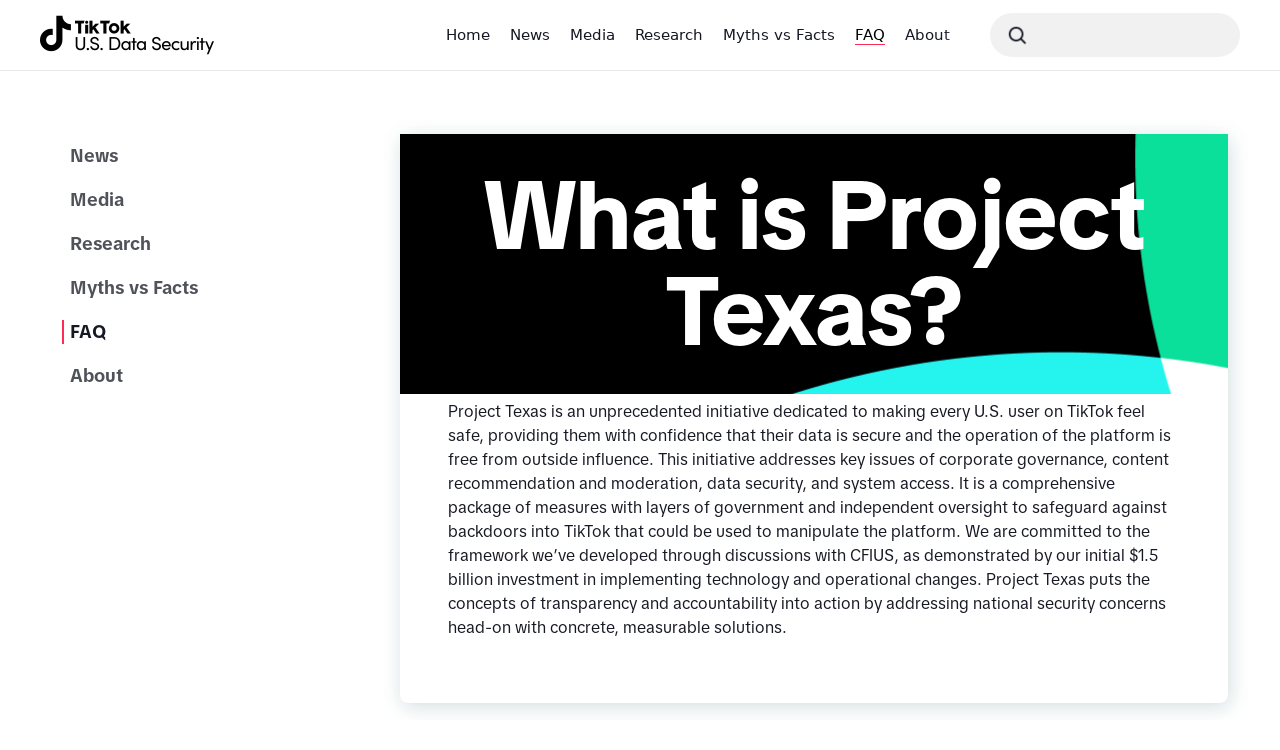

--- FILE ---
content_type: text/html
request_url: https://usds.tiktok.com/what-is-project-texas/?enter_method=category_card
body_size: 16357
content:
<!DOCTYPE html><html lang="en" dir="ltr"><head><meta charSet="utf-8"/><meta name="viewport" content="width=device-width,initial-scale=1"/><link rel="preload" as="image" href="https://p16-ttark.tiktokcdn-us.com/tos-useast5-i-1rzkm2vceq-tx/41e0ef159b744bd687ae7f6736789cba.svg~tplv-1rzkm2vceq-default:0:0:q75.image"/><link rel="preload" as="image" href="https://p16-ttark.tiktokcdn-us.com/tos-useast5-i-1rzkm2vceq-tx/9282a92815b8ebcf379bd52eb1c9229e.svg~tplv-1rzkm2vceq-default:0:0:q75.image"/><link rel="preload" as="image" href="https://p16-ttark.tiktokcdn-us.com/tos-useast5-i-1rzkm2vceq-tx/72c9d05447344c7a9bf98185b331cd34.svg~tplv-1rzkm2vceq-default:0:0:q75.image"/><link rel="preload" as="image" href="https://p16-ttark.tiktokcdn-us.com/tos-useast5-i-1rzkm2vceq-tx/b8776833df627aae0e9e3d10b12593b2.svg~tplv-1rzkm2vceq-default:0:0:q75.image"/><title>Remix</title><link rel="icon" href="https://p16-ttark.tiktokcdn-us.com/tos-useast5-i-1rzkm2vceq-tx/cfedf71ef76e16992954761dfee0de0f.png~tplv-1rzkm2vceq-default:0:0:q75.image"/><link rel="modulepreload" href="https://lf16-tiktok-common.tiktokcdn-us.com/obj/tiktok-web-common-tx/usds/site/static/build/entry.client-ab6dd8f9dfdcaa8ac754-1a187d992c5162e6a2df523d409a61e87ecb2616.js"/><link rel="modulepreload" href="https://lf16-tiktok-common.tiktokcdn-us.com/obj/tiktok-web-common-tx/usds/site/static/build/runtime-eb7bbf55b46808c36f43-1a187d992c5162e6a2df523d409a61e87ecb2616.js"/><link rel="modulepreload" href="https://lf16-tiktok-common.tiktokcdn-us.com/obj/tiktok-web-common-tx/usds/site/static/build/vendors/898-6dcd087414d826f6bfc7-1a187d992c5162e6a2df523d409a61e87ecb2616.js"/><link rel="modulepreload" href="https://lf16-tiktok-common.tiktokcdn-us.com/obj/tiktok-web-common-tx/usds/site/static/build/entry.client-ab6dd8f9dfdcaa8ac754-1a187d992c5162e6a2df523d409a61e87ecb2616.js"/><link rel="modulepreload" href="https://lf16-tiktok-common.tiktokcdn-us.com/obj/tiktok-web-common-tx/usds/site/static/build/root-fb59e9961731f42f0bfb-1a187d992c5162e6a2df523d409a61e87ecb2616.js"/><link rel="modulepreload" href="https://lf16-tiktok-common.tiktokcdn-us.com/obj/tiktok-web-common-tx/usds/site/static/build/vendors/589-87faf65c1b41f82c1ccd-1a187d992c5162e6a2df523d409a61e87ecb2616.js"/><link rel="modulepreload" href="https://lf16-tiktok-common.tiktokcdn-us.com/obj/tiktok-web-common-tx/usds/site/static/build/vendors/910-318e373c09effb3c1d43-1a187d992c5162e6a2df523d409a61e87ecb2616.js"/><link rel="modulepreload" href="https://lf16-tiktok-common.tiktokcdn-us.com/obj/tiktok-web-common-tx/usds/site/static/build/vendors/994-ee925613ab120b7983bf-1a187d992c5162e6a2df523d409a61e87ecb2616.js"/><link rel="modulepreload" href="https://lf16-tiktok-common.tiktokcdn-us.com/obj/tiktok-web-common-tx/usds/site/static/build/vendors/713-5c8774794334fe21d207-1a187d992c5162e6a2df523d409a61e87ecb2616.js"/><link rel="modulepreload" href="https://lf16-tiktok-common.tiktokcdn-us.com/obj/tiktok-web-common-tx/usds/site/static/build/routes/$slug-85229088b0606c1c2db0-1a187d992c5162e6a2df523d409a61e87ecb2616.js"/><link rel="stylesheet" href="https://lf16-tiktok-common.tiktokcdn-us.com/obj/tiktok-web-common-tx/usds/site/static/build/_assets/root-e13f4288209455a99502-1a187d992c5162e6a2df523d409a61e87ecb2616.css"/><link rel="stylesheet"/><script src="https://lf16-cdn-tos.tiktokcdn-us.com/obj/static-tx/tiktok-infra/csp/sdk-pre/tea.pre.js"></script><script src="https://lf16-cdn-tos.tiktokcdn-us.com/obj/static-tx/log-sdk/collect/5.2/collect.js"></script><script type="application/json" id="slardar-config">{"sdkUrl":"https://lf16-cdn-tos.tiktokcdn-us.com/obj/static-tx/slardar/fe/sdk-web/browser.oci.js","disableInit":true,"slardarClient":"SlardarWeb","bid":"Demo"}</script><script src="https://lf16-cdn-tos.tiktokcdn-us.com/obj/static-tx/tiktok-infra/csp/sdk-pre/slardar.web.pre.js"></script><style data-styled="icywVa fumrVs gcwdpl jFMIUt dusDJS iZTTpx bPIiKR fRhCPu cRkEAh extruI hgmDXG uQRKo bkOZSq dihPWI dzdfKT qQbbL kmxgMj hCRMBb dGQYJf kxaLSN ebGfkF fNutgt beSYEN kEBPLQ ijCxsQ kZNfWP cpvWxh jEoVCG gspMfg gxQxLa hGezZt izEtNZ dheIDL bOjQxZ bovcmt fVndeU eSSoyd cjXcKf fnqPwk cIEMRP caqKNw xbEns hvmefe huTZdV ddCgHo hYsssm ggUPvY" data-styled-version="4.4.1">
/* sc-component-id: sc-htpNat */
.eSSoyd > ul{height:0;overflow:hidden;} .eSSoyd.collapsed > ul{height:auto;}
/* sc-component-id: sc-bxivhb */
.cjXcKf{position:relative;} .cjXcKf button{position:absolute;top:50%;right:20px;-webkit-transform:translateY(-50%);-ms-transform:translateY(-50%);transform:translateY(-50%);height:20px;width:20px;background:none;cursor:pointer;} .cjXcKf button img{position:absolute;top:50%;left:50%;-webkit-transform:translate(-50%,-50%) rotate(0deg);-ms-transform:translate(-50%,-50%) rotate(0deg);transform:translate(-50%,-50%) rotate(0deg);-webkit-transition:-webkit-transform 0.5s ease;-webkit-transition:transform 0.5s ease;transition:transform 0.5s ease;} .cjXcKf.collapsed button img{-webkit-transform:translate(-50%,-50%) rotate(-180deg);-ms-transform:translate(-50%,-50%) rotate(-180deg);transform:translate(-50%,-50%) rotate(-180deg);} html[dir='rtl'] .cjXcKf button{left:20px;right:auto;}
/* sc-component-id: sc-ifAKCX */
.fVndeU{margin:0;list-style:none;display:-webkit-box;display:-webkit-flex;display:-ms-flexbox;display:flex;-webkit-flex-direction:column;-ms-flex-direction:column;flex-direction:column;} .fVndeU li{font-size:1.8rem;line-height:2.4rem;font-weight:700;color:rgb(22 24 35 / 100%);margin-top:0;margin-left:0;position:relative;} .fVndeU li a:hover{-webkit-text-decoration:none;text-decoration:none;} @media (min-width:900px){.fVndeU{display:block;top:inherit;position:-webkit-sticky;position:sticky;margin:0;}.fVndeU li{display:block;padding:0;margin:0;}.fVndeU li:last-of-type{padding-right:0;}}
/* sc-component-id: sc-EHOje */
.fnqPwk{display:block;color:rgba(22,24,35,0.75);-webkit-text-decoration:none;text-decoration:none;font-size:1.8rem !important, line-height:2.4rem !important, font-weight:700 !important, padding-top:14px;padding-bottom:14px;-webkit-transition:background 0.2s cubic-bezier(0.44,0,0.56,1);transition:background 0.2s cubic-bezier(0.44,0,0.56,1);padding-left:30px;padding-right:40px;} .fnqPwk.active{position:relative;} .fnqPwk.active::before{content:'';width:2px;height:calc(100% - 20px);background:#fe2c55;position:absolute;top:50%;-webkit-transform:translateY(-50%);-ms-transform:translateY(-50%);transform:translateY(-50%);left:22px;} .fnqPwk:active{background:rgb(22 24 35 / 20%);} .fnqPwk:hover{background:rgb(22 24 35 / 6%);} .fnqPwk:focus{-webkit-text-decoration:none;text-decoration:none;} html[dir='rtl'] .fnqPwk{padding-left:40px;padding-right:30px;} html[dir='rtl'] .fnqPwk.active::before{right:22px;} @media (min-width:900px){.fnqPwk{border-radius:5px;padding-top:10px;padding-bottom:10px;width:100%;}}.cIEMRP{display:block;color:inherit;-webkit-text-decoration:none;text-decoration:none;font-size:1.8rem !important, line-height:2.4rem !important, font-weight:700 !important, padding-top:14px;padding-bottom:14px;-webkit-transition:background 0.2s cubic-bezier(0.44,0,0.56,1);transition:background 0.2s cubic-bezier(0.44,0,0.56,1);padding-left:30px;padding-right:40px;} .cIEMRP.active{position:relative;} .cIEMRP.active::before{content:'';width:2px;height:calc(100% - 20px);background:#fe2c55;position:absolute;top:50%;-webkit-transform:translateY(-50%);-ms-transform:translateY(-50%);transform:translateY(-50%);left:22px;} .cIEMRP:active{background:rgb(22 24 35 / 20%);} .cIEMRP:hover{background:rgb(22 24 35 / 6%);} .cIEMRP:focus{-webkit-text-decoration:none;text-decoration:none;} html[dir='rtl'] .cIEMRP{padding-left:40px;padding-right:30px;} html[dir='rtl'] .cIEMRP.active::before{right:22px;} @media (min-width:900px){.cIEMRP{border-radius:5px;padding-top:10px;padding-bottom:10px;width:100%;}}
/* sc-component-id: sc-bZQynM */
.izEtNZ{position:-webkit-sticky;position:sticky;top:69px;min-height:50px;color:rgb(22 24 35 / 100%);font-family:var(--tux-fontFamilyParagraph);padding:15px 24px;display:-webkit-box;display:-webkit-flex;display:-ms-flexbox;display:flex;-webkit-align-items:center;-webkit-box-align:center;-ms-flex-align:center;align-items:center;-webkit-box-pack:justify;-webkit-justify-content:space-between;-ms-flex-pack:justify;justify-content:space-between;border-bottom:1px solid rgb(34 90 89 / 20%);border-top:1px solid rgb(34 90 89 / 20%);z-index:2;background:white;width:100%;} .izEtNZ div{font-weight:var(--tux-fontWeightSemibold);font-size:1.6rem;max-width:calc(100% - 16px);} @media (min-width:900px){.izEtNZ{display:none;}}
/* sc-component-id: sc-gzVnrw */
.bOjQxZ{width:100vw;height:100%;position:fixed;background:rgb(0 0 0 / 50%);z-index:1;} .bOjQxZ.hide{display:none;} @media (min-width:900px){.bOjQxZ{display:none;}}
/* sc-component-id: sc-htoDjs */
.dheIDL{background:url(https://p16-ttark.tiktokcdn-us.com/tos-useast5-i-1rzkm2vceq-tx/c3b02fdd80377bd3809a0944b0ebe87d.svg~tplv-1rzkm2vceq-default:0:0:q75.image) center no-repeat;width:16px;height:16px;}
/* sc-component-id: sc-dnqmqq */
.bovcmt{display:none;z-index:2;background:#fff;font-family:var(--tux-fontFamilyParagraph);padding-top:20px;padding-bottom:40px;padding-right:56px;position:-webkit-sticky;position:sticky;max-height:calc(100vh - (70px + 50px));overflow-y:auto;top:121px;-webkit-scrollbar-width:none;-moz-scrollbar-width:none;-ms-scrollbar-width:none;scrollbar-width:none;width:100%;} @media (min-width:900px){.bovcmt{min-width:248px;display:block;padding-top:0;padding-left:0;z-index:1;top:134px;overflow-y:visible;}.bovcmt::-webkit-scrollbar{width:0;background:transparent;}}
/* sc-component-id: sc-gZMcBi */
.gxQxLa{display:block;max-width:1360px;} @media (min-width:913px){.gxQxLa{margin:0 auto;width:calc(100% - 80px);min-height:calc(100vh -(70px+368px));}}
/* sc-component-id: sc-kgoBCf */
.dzdfKT{-webkit-align-items:baseline;-webkit-box-align:baseline;-ms-flex-align:baseline;align-items:baseline;display:-webkit-box;display:-webkit-flex;display:-ms-flexbox;display:flex;overflow-y:hidden;height:19px;position:relative;} @media (min-width:900px){.dzdfKT::after{background:linear-gradient(270deg,#ffffff 0%,rgba(255,255,255,0) 72.5%);content:'';display:block;position:absolute;right:0;top:0;width:50px;height:19px;z-index:1;opacity:1;pointer-events:none;}}
/* sc-component-id: sc-kGXeez */
.qQbbL{display:block;position:relative;width:100%;padding-right:30px;overflow-x:auto;} @media (min-width:900px){.qQbbL{max-width:calc(100vw - 600px);}html[dir='ltr'] .qQbbL{padding-right:30px;}html[dir='rtl'] .qQbbL{padding-right:30px;padding-left:30px;}}
/* sc-component-id: sc-kpOJdX */
.kmxgMj{display:-webkit-box;display:-webkit-flex;display:-ms-flexbox;display:flex;font-size:1.6rem;font-weight:500;-webkit-flex-wrap:nowrap;-ms-flex-wrap:nowrap;flex-wrap:nowrap;-webkit-box-pack:end;-webkit-justify-content:flex-end;-ms-flex-pack:end;justify-content:flex-end;list-style:none;margin:0;width:-webkit-fit-content;width:-moz-fit-content;width:fit-content;}
/* sc-component-id: sc-dxgOiQ */
.hCRMBb{line-height:2;margin-top:0;white-space:nowrap;margin-left:20px;} .hCRMBb a{color:rgba(22,24,35,1);font-size:1.5rem;} .hCRMBb.dynamic-nav-link{display:none;} @media (min-width:900px){.hCRMBb.dynamic-nav-link{display:initial;}} .hCRMBb.fixed-nav-link{display:initial;} @media (min-width:900px){.hCRMBb.fixed-nav-link{display:initial;}}
/* sc-component-id: sc-ckVGcZ */
.dGQYJf{display:block;line-height:1.2;-webkit-text-decoration:none;text-decoration:none;border-bottom:1px solid transparent;} .dGQYJf:hover,.dGQYJf.active,.dGQYJf:focus,.dGQYJf[aria-current='page']{border-bottom:1px solid #fe2c55;-webkit-text-decoration:none;text-decoration:none;} .dGQYJf.active{color:#000;}
/* sc-component-id: sc-jKJlTe */
.fRhCPu{max-height:42px;}
/* sc-component-id: sc-eNQAEJ */
.bPIiKR{-webkit-align-items:center;-webkit-box-align:center;-ms-flex-align:center;align-items:center;display:-webkit-box;display:-webkit-flex;display:-ms-flexbox;display:flex;}
/* sc-component-id: sc-hMqMXs */
.cRkEAh{width:0;height:40px;}
/* sc-component-id: sc-kEYyzF */
.uQRKo{width:26px;height:26px;} @media (min-width:900px){.uQRKo{width:32px;height:32px;}}
/* sc-component-id: sc-kkGfuU */
.iZTTpx{margin:24px 24px 0;}
/* sc-component-id: sc-iAyFgw */
.extruI{display:-webkit-box;display:-webkit-flex;display:-ms-flexbox;display:flex;-webkit-flex-direction:column;-ms-flex-direction:column;flex-direction:column;-webkit-align-items:flex-start;-webkit-box-align:flex-start;-ms-flex-align:flex-start;align-items:flex-start;} .extruI a{margin:0 24px;font-size:1.6rem;line-height:4.6rem;-webkit-text-decoration-thickness:2px;text-decoration-thickness:2px;-webkit-text-decoration-color:#fe2c55;text-decoration-color:#fe2c55;}
/* sc-component-id: sc-hSdWYo */
.dusDJS{position:fixed;z-index:2;height:100%;left:-375px;overflow:hidden;width:calc(100% - 30px);max-width:375px;bottom:0;background:rgb(255 255 255 / 100%);} .dusDJS a{color:rgb(0 0 0 / 100%);} .dusDJS.hide{-webkit-animation:slide-out 0.3s 1 cubic-bezier(0.65,0.05,0.36,1) forwards;animation:slide-out 0.3s 1 cubic-bezier(0.65,0.05,0.36,1) forwards;} .dusDJS.visible{-webkit-animation:slide-in 0.64s 1 cubic-bezier(0.65,0.05,0.36,1) forwards;animation:slide-in 0.64s 1 cubic-bezier(0.65,0.05,0.36,1) forwards;} @-webkit-keyframes slide-in{0%{display:none;}1%{display:initial;left:-375px;}100%{left:0;display:initial;}} @keyframes slide-in{0%{display:none;}1%{display:initial;left:-375px;}100%{left:0;display:initial;}} @-webkit-keyframes slide-out{0%{left:0;}99%{left:-375px;}100%{display:none;}} @keyframes slide-out{0%{left:0;}99%{left:-375px;}100%{display:none;}}
/* sc-component-id: sc-eHgmQL */
.jFMIUt{position:fixed;visibility:hidden;z-index:2;height:100%;left:0;width:100%;bottom:0;opacity:0;background:rgb(0 0 0 / 60%);} .jFMIUt.hide{-webkit-animation:fade-out 0.3s 1 cubic-bezier(0.65,0.05,0.36,1) forwards;animation:fade-out 0.3s 1 cubic-bezier(0.65,0.05,0.36,1) forwards;} .jFMIUt.visible{-webkit-animation:fade-in 0.64s 1 cubic-bezier(0.65,0.05,0.36,1) forwards;animation:fade-in 0.64s 1 cubic-bezier(0.65,0.05,0.36,1) forwards;} @-webkit-keyframes fade-in{0%{opacity:0;display:none;}1%{visibility:visible;display:initial;opacity:0.01;}100%{opacity:1;visibility:visible;display:initial;}} @keyframes fade-in{0%{opacity:0;display:none;}1%{visibility:visible;display:initial;opacity:0.01;}100%{opacity:1;visibility:visible;display:initial;}} @-webkit-keyframes fade-out{0%{opacity:1;visibility:visible;display:initial;}99%{opacity:0;visibility:visible;display:initial;}100%{opacity:0;display:none;visibility:hidden;}} @keyframes fade-out{0%{opacity:1;visibility:visible;display:initial;}99%{opacity:0;visibility:visible;display:initial;}100%{opacity:0;display:none;visibility:hidden;}}
/* sc-component-id: sc-cvbbAY */
@media (min-width:900px){.hgmDXG{display:none;}}
/* sc-component-id: sc-brqgnP */
.kEBPLQ{background:url('') center no-repeat;width:30px;height:24px;}
/* sc-component-id: sc-cMljjf */
.fNutgt{position:relative;display:-webkit-box;display:-webkit-flex;display:-ms-flexbox;display:flex;-webkit-align-items:center;-webkit-box-align:center;-ms-flex-align:center;align-items:center;width:100%;}
/* sc-component-id: sc-jAaTju */
.ijCxsQ{margin-left:8px;margin-right:20px;position:relative;font-size:1.6rem;line-height:2.2rem;width:100%;}
/* sc-component-id: sc-jDwBTQ */
.kZNfWP{background:#fff;border-radius:0;border-style:solid;border-color:#dcd7ca;border-width:1px;box-shadow:none;display:block;font-size:1.6rem;-webkit-letter-spacing:-0.015em;-moz-letter-spacing:-0.015em;-ms-letter-spacing:-0.015em;letter-spacing:-0.015em;max-width:100%;padding:15px 18px;width:100%;font-family:var(--tux-fontFamilyParagraph);border:none;background:none;-webkit-appearance:none;-moz-appearance:none;appearance:none;left:0;width:100%;padding:0;margin:0;caret-color:#fe2c55;font-size:inherit;line-height:inherit;color:'#000000';outline:none;} .kZNfWP::-webkit-search-decoration,.kZNfWP::-webkit-search-cancel-button,.kZNfWP::-webkit-search-results-button,.kZNfWP::-webkit-search-results-decoration{display:none;}
/* sc-component-id: sc-gPEVay */
.cpvWxh{font-family:var(--tux-fontFamilyParagraph);position:absolute;top:50%;-webkit-transform:translateY(-50%);-ms-transform:translateY(-50%);transform:translateY(-50%);color:#FFFFFF;white-space:nowrap;font-size:inherit;line-height:inherit;pointer-events:none;text-overflow:ellipsis;max-width:calc(100vw - 100px);overflow:hidden;} .cpvWxh.hide{display:none;}
/* sc-component-id: sc-iRbamj */
html[dir='ltr'] .beSYEN{margin-left:16px;} html[dir='rtl'] .beSYEN{margin-right:16px;}
/* sc-component-id: sc-jlyJG */
.ebGfkF{position:relative;display:-webkit-box;display:-webkit-flex;display:-ms-flexbox;display:flex;-webkit-align-items:center;-webkit-box-align:center;-ms-flex-align:center;align-items:center;border-radius:92px;border:none;background:rgba(22,24,35,0.06);height:44px;width:250px;}
/* sc-component-id: sc-gipzik */
.gspMfg{background:transparent;outline:none;-webkit-tap-highlight-color:rgba(255 255 255 / 0%);-webkit-focus-ring-color:rgba(255 255 255 / 0%);} .gspMfg img{min-width:24px;min-height:24px;outline:none;-webkit-tap-highlight-color:rgba(255 255 255 / 0%);-webkit-focus-ring-color:rgba(255 255 255 / 0%);}
/* sc-component-id: sc-bRBYWo */
.kxaLSN{display:none;} @media (min-width:900px){.kxaLSN{display:-webkit-box;display:-webkit-flex;display:-ms-flexbox;display:flex;}}
/* sc-component-id: sc-jhAzac */
@media (min-width:900px){.jEoVCG{display:none;}.jEoVCG.compact{display:initial;}}
/* sc-component-id: sc-fBuWsC */
.icywVa{z-index:50;background:#fff;position:-webkit-sticky;position:sticky;top:0;box-shadow:0 1px 0 #eaeaeb;} .icywVa.dark{background:#000;box-shadow:none;}
/* sc-component-id: sc-fMiknA */
.fumrVs{-webkit-align-items:center;-webkit-box-align:center;-ms-flex-align:center;align-items:center;display:-webkit-box;display:-webkit-flex;display:-ms-flexbox;display:flex;-webkit-box-pack:justify;-webkit-justify-content:space-between;-ms-flex-pack:justify;justify-content:space-between;z-index:100;margin-left:auto;margin-right:auto;height:70px;width:calc(100% - 48px);overflow-x:auto;} @media (min-width:900px){.fumrVs{width:calc(100% - 80px);max-width:1360px;}} .fumrVs .logo-img{margin-right:16px;}
/* sc-component-id: sc-dVhcbM */
.gcwdpl{-webkit-align-items:center;-webkit-box-align:center;-ms-flex-align:center;align-items:center;display:-webkit-box;display:-webkit-flex;display:-ms-flexbox;display:flex;gap:12px;}
/* sc-component-id: sc-eqIVtm */
.bkOZSq{display:-webkit-box;display:-webkit-flex;display:-ms-flexbox;display:flex;-webkit-align-items:center;-webkit-box-align:center;-ms-flex-align:center;align-items:center;}
/* sc-component-id: sc-fAjcbJ */
.dihPWI{margin-right:32px;display:none;} @media (min-width:900px){.dihPWI{display:-webkit-box;display:-webkit-flex;display:-ms-flexbox;display:flex;margin-right:10px;}}
/* sc-component-id: sc-caSCKo */
.hGezZt{box-sizing:border-box;display:-webkit-box;display:-webkit-flex;display:-ms-flexbox;display:flex;-webkit-flex-wrap:wrap;-ms-flex-wrap:wrap;flex-wrap:wrap;padding-bottom:48px;} @media (min-width:900px){.hGezZt{-webkit-flex-wrap:nowrap;-ms-flex-wrap:nowrap;flex-wrap:nowrap;padding-top:64px;padding-bottom:96px;}.hGezZt > nav:first-of-type{width:30%;}html[dir='ltr'] .hGezZt > nav:first-of-type{padding-right:56px;}html[dir='rtl'] .hGezZt > nav:first-of-type{padding-left:56px;}} .hGezZt.wide-layout{padding:0;} .hGezZt.full-width{-webkit-box-pack:center;-webkit-justify-content:center;-ms-flex-pack:center;justify-content:center;} @media (min-width:900px){.hGezZt.full-width{-webkit-box-pack:center;-webkit-justify-content:center;-ms-flex-pack:center;justify-content:center;}}
/* sc-component-id: sc-gisBJw */
.caqKNw{padding:20px 24px;} @media (min-width:900px){.caqKNw{padding:0;z-index:1;width:69%;}} @media (max-width:900px){.caqKNw{width:100%;}} .caqKNw.full-width{padding:0;} @media (min-width:400px){.caqKNw.full-width{max-width:580px;}.caqKNw.full-width.max-width-1000{max-width:1000px;}} @media (min-width:900px){.caqKNw.full-width{width:100%;}} .caqKNw.full-width iframe{width:100%;border:none;} .caqKNw.full-width .iframe-magic-form-large{height:3050px;} @media (min-width:600px){.caqKNw.full-width .iframe-magic-form-large{height:3500px;}} .caqKNw.wide-layout{width:100%;} .caqKNw h2,.caqKNw h3{-webkit-scroll-margin-top:84px;-moz-scroll-margin-top:84px;-ms-scroll-margin-top:84px;scroll-margin-top:84px;} .caqKNw.new-design{width:69%;} .caqKNw.new-design h3,.caqKNw.new-design h4,.caqKNw.new-design h5,.caqKNw.new-design h6{font-size:2.4rem;} @media (max-width:900px){.caqKNw.new-design{width:100%;}} .caqKNw.new-design figure{margin:60px auto !important;} .caqKNw.new-design a{color:rgb(43 93 185 / 100%);} @media (max-width:768px){.caqKNw.new-design{padding:20px 98px;width:100%;}.caqKNw.new-design .below-banner{font-size:48px;line-height:1.3;}.caqKNw.new-design h3,.caqKNw.new-design h4,.caqKNw.new-design h5,.caqKNw.new-design h6{font-size:24px;}} @media (max-width:480px){.caqKNw.new-design{padding:20px 24px;width:100%;}.caqKNw.new-design .below-banner{font-size:32px;}.caqKNw.new-design h3,.caqKNw.new-design h4,.caqKNw.new-design h5,.caqKNw.new-design h6{font-size:20px;}}
/* sc-component-id: sc-kjoXOD */
.xbEns{margin-bottom:24px;padding-top:0 !important;} .xbEns .wp-block-group__inner-container{display:-webkit-box;display:-webkit-flex;display:-ms-flexbox;display:flex;-webkit-flex-wrap:wrap;-ms-flex-wrap:wrap;flex-wrap:wrap;-webkit-box-pack:center;-webkit-justify-content:center;-ms-flex-pack:center;justify-content:center;} .xbEns .wp-block-video-image-card{-webkit-text-decoration:none;text-decoration:none;border:none;background:#000;position:relative;margin-right:22px;} .xbEns .wp-block-video-image-card .videoimg-container{width:375px;height:675px;margin-bottom:32px;} .xbEns .wp-block-video-image-card .videoimg-container img{height:100%;width:100%;border-radius:5px;object-fit:cover;} .xbEns .wp-block-video-image-card .videoimg-container .rank-container{position:relative;display:-webkit-box;display:-webkit-flex;display:-ms-flexbox;display:flex;margin-top:-64px;background:rgb(0 0 0 / 50%);height:64px;} .xbEns .wp-block-video-image-card .videoimg-container .rank-container .user-handle-container{display:-webkit-box;display:-webkit-flex;display:-ms-flexbox;display:flex;-webkit-flex-direction:column;-ms-flex-direction:column;flex-direction:column;-webkit-box-pack:center;-webkit-justify-content:center;-ms-flex-pack:center;justify-content:center;} .xbEns .wp-block-video-image-card .videoimg-container .rank-container p{color:#fff;line-height:2.4rem;margin-right:8px;min-width:48px;height:inherit;font-size:1.8rem;margin-bottom:0;-webkit-box-pack:center;-webkit-justify-content:center;-ms-flex-pack:center;justify-content:center;display:-webkit-box;display:-webkit-flex;display:-ms-flexbox;display:flex;-webkit-align-items:center;-webkit-box-align:center;-ms-flex-align:center;align-items:center;font-weight:var(--tux-fontWeightSemibold);} .xbEns .wp-block-video-image-card .videoimg-container .rank-container .rank{font-size:3.2rem;} .xbEns .wp-block-video-image-card .videoimg-container .rank-container .username-handle{-webkit-align-self:flex-start;-ms-flex-item-align:start;align-self:flex-start;} .xbEns .wp-block-video-image-card .videoimg-container .rank-container .video-title{text-overflow:ellipsis;display:-webkit-box;-webkit-line-clamp:1;-webkit-box-orient:vertical;overflow:hidden;} .xbEns .wp-block-section-title{text-align:center;color:#fff;min-height:84px;margin-top:80px;margin-bottom:32px;} .xbEns .wp-block-section-title h3{font-size:5.6rem;} .xbEns .wp-block-question-text{font-family:var(--tux-fontFamilyParagraph);width:100%;height:316px;display:-webkit-box;display:-webkit-flex;display:-ms-flexbox;display:flex;-webkit-flex-direction:column;-ms-flex-direction:column;flex-direction:column;-webkit-align-items:center;-webkit-box-align:center;-ms-flex-align:center;align-items:center;-webkit-box-pack:center;-webkit-justify-content:center;-ms-flex-pack:center;justify-content:center;text-align:center;background-image:url('https://sf16-va.tiktokcdn.com/obj/eden-va2/nuhojeh7vykuhqlsh/questionMark.png');background-repeat:no-repeat;background-position:center;background-size:240px;background-color:#121212;color:#fff;margin-top:48px;border-radius:8px;} .xbEns .wp-block-question-text .description{display:none;} .xbEns .wp-block-question-text h3{font-size:5.6rem;margin-bottom:32px;} .xbEns .wp-block-question-text p{font-size:2.4rem;width:800px;font-weight:500;line-height:3.6rem;} .xbEns .background-img-container{position:relative;display:-webkit-box;display:-webkit-flex;display:-ms-flexbox;display:flex;-webkit-box-pack:center;-webkit-justify-content:center;-ms-flex-pack:center;justify-content:center;margin-left:-40px;margin-right:-40px;} .xbEns .background-img-container img{position:relative;min-height:765px;} .xbEns .background-img-container .img-center-txt{position:absolute;text-align:center;width:100%;color:white;height:100%;top:0%;display:-webkit-box;display:-webkit-flex;display:-ms-flexbox;display:flex;-webkit-box-pack:center;-webkit-justify-content:center;-ms-flex-pack:center;justify-content:center;-webkit-align-items:center;-webkit-box-align:center;-ms-flex-align:center;align-items:center;-webkit-flex-direction:column;-ms-flex-direction:column;flex-direction:column;max-width:800px;font-family:var(--tux-fontFamilyParagraph);} .xbEns .background-img-container .img-center-txt p{font-size:2.2rem;font-weight:var(--tux-fontWeightSemibold);line-height:3.6rem;} .xbEns .background-img-container .img-center-txt h2{font-size:9.6rem;margin-bottom:32px;} .xbEns .link-container{width:100%;height:-webkit-fit-content;height:-moz-fit-content;height:fit-content;background:#121212;margin:0;padding:0;padding-top:96px;padding-bottom:96px;margin-top:96px;font-family:var(--tux-fontFamilyParagraph);} .xbEns .link-container p{color:#fff;font-size:1.6rem;} .xbEns .link-container .inner-container{display:-webkit-box;display:-webkit-flex;display:-ms-flexbox;display:flex;-webkit-box-pack:start;-webkit-justify-content:flex-start;-ms-flex-pack:start;justify-content:flex-start;-webkit-flex-direction:row;-ms-flex-direction:row;flex-direction:row;margin-left:170px;margin-right:170px;margin-bottom:32px;padding-bottom:32px;border-bottom:1px solid rgb(255 255 255 / 20%);} .xbEns .link-container .inner-container .logo-text-container{display:-webkit-box;display:-webkit-flex;display:-ms-flexbox;display:flex;-webkit-flex-direction:column;-ms-flex-direction:column;flex-direction:column;} .xbEns .link-container .inner-container img{height:32px;margin-right:20px;} .xbEns .link-container .inner-container a{color:#20d5ec;border:none;padding:0;background-color:#121212;font-size:3.2rem;width:100%;-webkit-text-decoration:none;text-decoration:none;-webkit-align-items:center;-webkit-box-align:center;-ms-flex-align:center;align-items:center;display:-webkit-box;display:-webkit-flex;display:-ms-flexbox;display:flex;line-height:2.7rem;margin-bottom:4px;font-weight:700;} .xbEns .link-container .inner-container.no-border{border-bottom:none;margin-bottom:0;} .xbEns:first-of-type{padding:40px 0 0;} .xbEns .video-container video{object-fit:cover;width:100%;opacity:0.7;} .xbEns .text-container{position:absolute;height:450px;width:900px;margin-left:auto;margin-right:auto;text-align:center;left:0;right:0;} .xbEns .video-text{z-index:1;display:-webkit-box;display:-webkit-flex;display:-ms-flexbox;display:flex;position:absolute;color:white;text-align:center;font-family:var(--tux-fontFamilyHeading);font-size:5.5rem;-webkit-transform:translate(-50%,-50%);-ms-transform:translate(-50%,-50%);transform:translate(-50%,-50%);top:260px;left:50%;} .xbEns .video-text-desc{z-index:1;position:absolute;color:white;text-align:center;top:390px;left:50%;-webkit-transform:translate(-50%,-50%);-ms-transform:translate(-50%,-50%);transform:translate(-50%,-50%);font-family:var(--tux-fontFamilyParagraph);font-size:1.8rem;font-style:italic;font-weight:var(--tux-fontWeightSemibold);line-height:2.75rem;width:600px;} .xbEns .creator-card-container{display:-webkit-box;display:-webkit-flex;display:-ms-flexbox;display:flex;-webkit-flex-wrap:wrap;-ms-flex-wrap:wrap;flex-wrap:wrap;-webkit-box-pack:center;-webkit-justify-content:center;-ms-flex-pack:center;justify-content:center;margin-top:8px;} .xbEns .card-container{position:relative;width:432px;height:432px;margin:8px;overflow:hidden;border-radius:10px;} .xbEns .card-container img{width:100%;height:100%;object-fit:cover;-webkit-transition:all 0.25s ease;transition:all 0.25s ease;} .xbEns .card-container .creator-card{top:50%;left:50%;position:absolute;-webkit-transform:translate(-50%,-50%);-ms-transform:translate(-50%,-50%);transform:translate(-50%,-50%);display:-webkit-box;display:-webkit-flex;display:-ms-flexbox;display:flex;-webkit-box-pack:center;-webkit-justify-content:center;-ms-flex-pack:center;justify-content:center;-webkit-flex-direction:column;-ms-flex-direction:column;flex-direction:column;width:345px;height:124px;} .xbEns .card-container .creator-card p{color:#fff;font-size:1rem;font-family:var(--tux-fontFamilyParagraph);margin:0 0 0.2em;} .xbEns .card-container .creator-card .title{color:#fff;font-size:2.8rem;font-family:var(--tux-fontFamilyHeading);text-align:center;} .xbEns .card-container .creator-card .title-desc{display:none;} .xbEns .card-container .creator-card a{display:none;-webkit-align-items:center;-webkit-box-align:center;-ms-flex-align:center;align-items:center;font-size:1.6rem;-webkit-align-self:center;-ms-flex-item-align:center;align-self:center;padding:7px 16px;min-width:68px;height:36px;background:#fe2c55;border-radius:4px;color:#fff;cursor:pointer;} .xbEns .card-container .creator-card span{display:none;-webkit-align-items:center;-webkit-box-align:center;-ms-flex-align:center;align-items:center;font-size:1.6rem;-webkit-align-self:center;-ms-flex-item-align:center;align-self:center;padding:7px 16px;min-width:68px;height:36px;background:#fe2c55;border-radius:4px;color:#fff;cursor:pointer;} .xbEns .description{color:white;width:100%;display:-webkit-box;display:-webkit-flex;display:-ms-flexbox;display:flex;-webkit-box-pack:center;-webkit-justify-content:center;-ms-flex-pack:center;justify-content:center;margin-bottom:96px;margin-top:80px;} .xbEns .description div{font-family:var(--tux-fontFamilyParagraph);width:640px;font-size:1.125rem;text-align:center;} .xbEns .photographer-container{max-width:1100px;margin:auto;} .xbEns .photographer-container .inner-container{display:-webkit-box;display:-webkit-flex;display:-ms-flexbox;display:flex;-webkit-box-pack:center;-webkit-justify-content:center;-ms-flex-pack:center;justify-content:center;-webkit-align-items:center;-webkit-box-align:center;-ms-flex-align:center;align-items:center;-webkit-flex-direction:column;-ms-flex-direction:column;flex-direction:column;padding-top:70px;} .xbEns .photographer-container .inner-container h3{font-family:var(--tux-fontFamilyHeading);font-size:3.5rem;line-height:5.25rem;text-align:right;color:#fff;margin-top:64px;} .xbEns .photographer-container .inner-container img{width:360px;height:360px;border-radius:180px;margin-top:48px;} .xbEns .photographer-container .inner-container a{margin-top:48px;} .xbEns .photographer-container .inner-container p{max-width:640px;height:-webkit-fit-content;height:-moz-fit-content;height:fit-content;font-family:var(--tux-fontFamilyParagraph);font-size:1.75rem;line-height:2.5rem;text-align:center;color:#fff;margin-top:16px;} .xbEns .photographer-container .inner-container span{font-family:var(--tux-fontFamilyParagraph);font-size:2rem;line-height:3rem;text-align:center;color:#fff;margin-top:8px;} .xbEns .photographer-container .inner-container .email{margin-top:0;} .xbEns .photographer-container .data-container{margin-top:80px;font-size:2rem;} .xbEns .photographer-container .data-container h3{font-family:var(--tux-fontFamilyHeading);font-size:3.5rem;line-height:5.25rem;color:#fff;text-align:center;} .xbEns .photographer-container .data-container div{font-family:var(--tux-fontFamilyParagraph);font-size:2rem;line-height:5.35rem;text-align:center;color:#fff;} .xbEns .photographer-container .data-container div p{margin-bottom:8px;font-size:1.4rem;} .xbEns .photographer-container .data-container div p:first-of-type{margin-top:24px;} .xbEns .photographer-container .data-container div span{font-size:2rem;line-height:3rem;font-weight:var(--tux-fontWeightSemibold);} .xbEns .card-container:hover img{opacity:0.5;-webkit-transform:scale(1.4,1.4);-ms-transform:scale(1.4,1.4);transform:scale(1.4,1.4);} .xbEns .card-container:hover .title-desc{display:-webkit-box;display:-webkit-flex;display:-ms-flexbox;display:flex;-webkit-align-self:center;-ms-flex-item-align:center;align-self:center;margin-bottom:16px;} .xbEns .card-container:hover a{display:-webkit-box;display:-webkit-flex;display:-ms-flexbox;display:flex;} .xbEns .card-container:hover span{display:-webkit-box;display:-webkit-flex;display:-ms-flexbox;display:flex;} @media (min-width:900px){.xbEns{margin-bottom:32px;}.xbEns:first-of-type{padding:80px 0 0;}} @media (max-width:900px){.xbEns .link-container{margin-top:48px;padding-top:72px;padding-bottom:72px;}.xbEns .link-container .inner-container{margin-left:24px;margin-right:24px;padding-bottom:24px;}.xbEns .link-container .inner-container a{font-size:1.8rem;}.xbEns .link-container .inner-container p{font-size:1.4rem;}.xbEns .background-img-container img{margin-top:-20px;min-height:unset;}.xbEns .background-img-container .img-center-txt{padding-left:24px;padding-right:24px;}.xbEns .background-img-container .img-center-txt h2{min-width:327px;max-width:550px;font-size:4.8rem;line-height:5.7rem;}.xbEns .background-img-container .img-center-txt p{font-size:1.6rem;line-height:2.4rem;}.xbEns .wp-block-section-title{margin-top:48px;}.xbEns .wp-block-section-title h3{font-size:3.2rem;line-height:4.8rem;}.xbEns .wp-block-video-image-card .videoimg-container{width:400px;height:700px;}.xbEns .text-container{height:420px;width:100%;}.xbEns .video-text{top:170px;width:100%;-webkit-box-pack:center;-webkit-justify-content:center;-ms-flex-pack:center;justify-content:center;}.xbEns .video-text-desc{top:290px;}.xbEns .photographer-container{max-width:658px;min-width:327px;display:-webkit-box;display:-webkit-flex;display:-ms-flexbox;display:flex;-webkit-box-pack:center;-webkit-justify-content:center;-ms-flex-pack:center;justify-content:center;}.xbEns .photographer-container .inner-container h3{font-size:2rem;line-height:3rem;text-align:center;}.xbEns .photographer-container .inner-container img{width:261px;height:261px;}.xbEns .photographer-container .inner-container a{margin-top:32px;}.xbEns .photographer-container .inner-container p{font-size:1.25rem;}.xbEns .photographer-container .inner-container span{font-size:1.5rem;}.xbEns .photographer-container .data-container h3{font-size:3rem;}.xbEns .photographer-container .data-container div{font-size:1.4rem;line-height:1.688rem;}.xbEns .photographer-container .data-container div p{font-size:1.125rem;margin-bottom:24px;line-height:1.25rem;}} @media (max-width:720px){.xbEns .video-text{top:150px;}.xbEns .video-text-desc{top:262px;font-size:1.6rem;line-height:2.25rem;width:400px;}.xbEns .wp-block-question-text h3{font-size:3.2rem;}.xbEns .wp-block-question-text p{padding-left:24px;padding-right:24px;width:100%;}} @media (max-width:534px){.xbEns .wp-block-question-text{height:300px;}.xbEns .wp-block-question-text h3{line-height:4.8rem;margin-bottom:0;}.xbEns .wp-block-question-text p{font-size:1.6rem;line-height:2.4rem;}.xbEns .wp-block-video-image-card{width:100%;margin-right:0;}.xbEns .wp-block-video-image-card .videoimg-container{width:100%;}.xbEns .background-img-container{height:400px;margin-left:-20px;margin-right:-20px;}.xbEns .background-img-container img{object-fit:cover;min-height:unset;}.xbEns .background-img-container .img-center-txt{width:auto;height:inherit;}.xbEns .background-img-container .img-center-txt h2{line-height:5rem;margin-top:10px;margin-bottom:16px;}.xbEns .video-text{top:40px;font-size:2.8125rem;}.xbEns .video-text-desc{top:120px;font-size:1.25rem;line-height:2rem;width:325px;margin-top:5px;}}
/* sc-component-id: sc-cHGsZl */
.hvmefe{box-shadow:2px 4px 20px rgb(34 90 89 / 20%);border-radius:8px;position:relative;background-color:#fff;margin:0;} @media (max-width:900px){.hvmefe{max-width:480px;margin:auto;}}
/* sc-component-id: sc-TOsTZ */
.huTZdV{box-sizing:border-box;-webkit-align-items:center;-webkit-box-align:center;-ms-flex-align:center;align-items:center;-webkit-transition:box-shadow 0.5s;transition:box-shadow 0.5s;-webkit-transition:none;transition:none;padding:0 24px 24px;} .huTZdV:hover{box-shadow:10px 20px 30px rgb(0 0 0 / 20%);-webkit-text-decoration:none;text-decoration:none;} .huTZdV:hover *{-webkit-text-decoration:none;text-decoration:none;} .huTZdV:hover{box-shadow:none;} @media (min-width:900px){.huTZdV{padding:0 48px 48px;}} .huTZdV.wide-layout{padding:0;} .huTZdV.full-width{box-shadow:0 2px 12px 0 rgb(0 0 0 / 12%);border-radius:8px;padding:48px 48px 40px;} @media (max-width:600px){.huTZdV.full-width{padding:0;box-shadow:none;}} @media (min-width:1250px){.huTZdV h1{font-size:9.6rem;height:260px;}} @media (min-width:900px){.huTZdV h1{font-size:7rem;height:220px;}} @media (min-width:600px){.huTZdV h1{font-size:6rem;height:180px;}} .huTZdV p{line-height:1.5;margin:0 0 1em;font-size:16px;} .huTZdV p.has-background{background-color:rgb(240,251,238);} .huTZdV ul{list-style:disc;margin:0 0 30px 30px;font-size:16px;} .huTZdV li{line-height:1.5;margin:5px 0 0 20px;} .huTZdV .syl-image-wrapper{margin:0px -48px;} @media (max-width:900px){.huTZdV .syl-image-wrapper{margin:0px -24px;}} .huTZdV span{background:rgb(0,0,0);display:block;width:100%;} @media (min-width:600px){.huTZdV span{min-height:180px;margin:0px -24px;}} @media (min-width:900px){.huTZdV span{min-height:220px;margin:0px -24px;}} @media (min-width:1250px){.huTZdV span{min-height:260px;}} .huTZdV span img{width:100%;object-fit:cover;display:block;max-width:100%;height:140px;} @media (min-width:600px){.huTZdV span img{height:180px;}} @media (min-width:900px){.huTZdV span img{height:220px;}} @media (min-width:1250px){.huTZdV span img{height:260px;}}
/* sc-component-id: sc-kgAjT */
.ggUPvY{font-family:var(--tux-fontFamilyParagraph);font-size:1.6rem;line-height:1.375;color:rgb(22 24 35 / 75%);color:#161823;} .ggUPvY iframe{margin:0 auto;border:none;width:100%;} .ggUPvY h1,.ggUPvY h2,.ggUPvY h3,.ggUPvY h4,.ggUPvY h5,.ggUPvY h6{color:#000;margin:40px 0 8px;} .ggUPvY .cta .sc-iwsKbI @media (min-width:900px){display:inline-block;padding:10px 60px;} .ggUPvY .wp-block-border{border:1px solid #dadada;border-radius:8px;padding:24px;margin-top:32px;} .ggUPvY .wp-block-border h1:first-of-type,.ggUPvY .wp-block-border h2:first-of-type,.ggUPvY .wp-block-border h3:first-of-type,.ggUPvY .wp-block-border h4:first-of-type,.ggUPvY .wp-block-border h5:first-of-type,.ggUPvY .wp-block-border h6:first-of-type{margin-top:0;} .ggUPvY .wp-block-border ol,.ggUPvY .wp-block-border ul{margin-left:0;} @media (min-width:900px){.ggUPvY .wp-block-border{margin-top:64px;padding:32px;}} .ggUPvY figure.wp-block-embed-tiktok{display:-webkit-box;display:-webkit-flex;display:-ms-flexbox;display:flex;-webkit-flex-wrap:wrap;-ms-flex-wrap:wrap;flex-wrap:wrap;-webkit-box-pack:justify;-webkit-justify-content:space-between;-ms-flex-pack:justify;justify-content:space-between;-webkit-align-items:center;-webkit-box-align:center;-ms-flex-align:center;align-items:center;padding:0;overflow:hidden;} .ggUPvY figure.wp-block-embed-tiktok > div{width:100%;} .ggUPvY figure.wp-block-embed-tiktok blockquote{padding:0;} .ggUPvY figure.wp-block-embed-tiktok figcaption{color:#000;text-align:center;width:100%;} .ggUPvY figure.wp-block-embed-tiktok figcaption h3{font-size:3.6rem;} .ggUPvY figure.wp-block-embed-tiktok figcaption p{font-size:1.8rem;} @media (min-width:1100px){.ggUPvY figure.wp-block-embed-tiktok figcaption{width:45%;}.ggUPvY figure.wp-block-embed-tiktok figcaption h3{font-size:4.8rem;}} @media (min-width:1100px){.ggUPvY figure.wp-block-embed-tiktok{-webkit-flex-wrap:nowrap;-ms-flex-wrap:nowrap;flex-wrap:nowrap;margin:0;}.ggUPvY figure.wp-block-embed-tiktok > div{width:50%;}} .ggUPvY figure.wp-block-embed-tiktok,.ggUPvY > .wp-block-image:first-of-type{margin:0;} .ggUPvY figure.wp-block-embed-tiktok img,.ggUPvY > .wp-block-image:first-of-type img{height:140px;width:100%;object-fit:cover;} .ggUPvY figure.wp-block-embed-tiktok figcaption,.ggUPvY > .wp-block-image:first-of-type figcaption{margin:0 24px;} @media (min-width:600px){.ggUPvY figure.wp-block-embed-tiktok img,.ggUPvY > .wp-block-image:first-of-type img{height:180px;}} @media (min-width:900px){.ggUPvY figure.wp-block-embed-tiktok,.ggUPvY > .wp-block-image:first-of-type{margin:0;}.ggUPvY figure.wp-block-embed-tiktok img,.ggUPvY > .wp-block-image:first-of-type img{height:220px;}} @media (min-width:1250px){.ggUPvY figure.wp-block-embed-tiktok img,.ggUPvY > .wp-block-image:first-of-type img{height:260px;}} .ggUPvY .wp-block-embed-tiktok-inline{display:-webkit-box;display:-webkit-flex;display:-ms-flexbox;display:flex;-webkit-flex-wrap:wrap;-ms-flex-wrap:wrap;flex-wrap:wrap;-webkit-box-pack:center;-webkit-justify-content:center;-ms-flex-pack:center;justify-content:center;} @media (min-width:1100px){.ggUPvY .wp-block-embed-tiktok-inline{-webkit-box-pack:space-around;-webkit-justify-content:space-around;-ms-flex-pack:space-around;justify-content:space-around;}} @media (min-width:900px){.ggUPvY{font-size:1.8rem;}.ggUPvY h1,.ggUPvY h2,.ggUPvY h3,.ggUPvY h4,.ggUPvY h5,.ggUPvY h6{margin:48px 0 24px;}} .ggUPvY .wp-block-columns{display:-webkit-box;display:-webkit-flex;display:-ms-flexbox;display:flex;-webkit-flex-direction:row;-ms-flex-direction:row;flex-direction:row;} .ggUPvY .wp-block-column{-webkit-flex:1 1 0;-ms-flex:1 1 0;flex:1 1 0;padding:10px;} .ggUPvY .wp-block-column:first-child{padding-left:0;} .ggUPvY .wp-block-column:last-child{padding-right:0;} .ggUPvY .wp-anchor-tag{display:block;position:relative;top:-80px;visibility:hidden;} .ggUPvY .wp-block-table thead,.ggUPvY .wp-block-table tfoot{text-align:center;} .ggUPvY figure.wp-block-embed-tiktok figcaption{color:inherit;} .ggUPvY span.syl-image-wrapper,.ggUPvY > .span:syl-image-fixer{margin:0 -24px;min-height:140px;} .ggUPvY span.syl-image-wrapper:not(.is-type-video),.ggUPvY > .span:syl-image-fixer:not(.is-type-video){background:#000;} .ggUPvY span.syl-image-wrapper img,.ggUPvY > .span:syl-image-fixer img{height:140px;} @media (min-width:600px){.ggUPvY span.syl-image-wrapper,.ggUPvY > .span:syl-image-fixer{min-height:180px;}.ggUPvY span.syl-image-wrapper img,.ggUPvY > .span:syl-image-fixer img{height:180px;}} @media (min-width:900px){.ggUPvY span.syl-image-wrapper,.ggUPvY > .span:syl-image-fixer{margin:0 -48px;min-height:220px;}.ggUPvY span.syl-image-wrapper img,.ggUPvY > .span:syl-image-fixer img{height:220px;}} @media (min-width:1250px){.ggUPvY span.syl-image-wrapper,.ggUPvY > .span:syl-image-fixer{min-height:260px;}.ggUPvY span.syl-image-wrapper img,.ggUPvY > .span:syl-image-fixer img{height:260px;}} @media (min-width:900px){.ggUPvY{font-size:1.6rem;}}
/* sc-component-id: sc-cJSrbW */
.hYsssm{padding-top:8px;padding-top:0;} @media (min-width:900px){.hYsssm{padding-top:16px;}} @media (min-width:900px){.hYsssm{padding-top:0;}}
/* sc-component-id: sc-ksYbfQ */
.ddCgHo{margin:0;font-size:1.8rem;font-weight:700;line-height:1.2;font-family:var(--tux-fontFamilyHeading);-webkit-letter-spacing:-0.27px;-moz-letter-spacing:-0.27px;-ms-letter-spacing:-0.27px;letter-spacing:-0.27px;} @media (min-width:900px){.ddCgHo{font-size:3.2rem;}} @media (min-width:1250px){.ddCgHo{font-size:3.2rem;}} .ddCgHo.below-banner{width:100%;color:#161823;font-size:3.6rem;line-height:3.8rem;margin:32px 0 18px;} .ddCgHo.on-banner{display:-webkit-box;display:-webkit-flex;display:-ms-flexbox;display:flex;-webkit-box-pack:center;-webkit-justify-content:center;-ms-flex-pack:center;justify-content:center;-webkit-align-items:center;-webkit-box-align:center;-ms-flex-align:center;align-items:center;text-align:center;width:100%;height:140px;position:absolute;left:0;top:0;padding-left:20px;padding-right:20px;color:#fff;font-size:4.2rem;line-height:1;z-index:1;} @media (min-width:600px){.ddCgHo.on-banner{font-size:6rem;height:180px;}} @media (min-width:900px){.ddCgHo.below-banner{font-size:5.6rem;line-height:6.8rem;}.ddCgHo.on-banner{font-size:7rem;height:220px;}} @media (min-width:1250px){.ddCgHo.on-banner{font-size:9.6rem;height:260px;}}</style><!-- --></head><body><header class="sc-fBuWsC icywVa main-header"><div class="sc-fMiknA fumrVs"><div class="sc-dVhcbM gcwdpl"><div class="sc-eHgmQL jFMIUt"></div><div class="sc-hSdWYo dusDJS" mode="light"><div class="sc-kkGfuU iZTTpx"><div class="sc-eNQAEJ bPIiKR"><a href="/" rel="noopener noreferrer" title="TikTok US Data Security Homepage" style="white-space:normal"><img src="https://p16-ttark.tiktokcdn-us.com/tos-useast5-i-1rzkm2vceq-tx/41e0ef159b744bd687ae7f6736789cba.svg~tplv-1rzkm2vceq-default:0:0:q75.image" alt="TikTok US Data Security Logo" data-cy="logo" class="sc-jKJlTe fRhCPu"/></a></div></div><div height="40px" data-testid="spacer" class="sc-hMqMXs cRkEAh"></div><nav class="sc-iAyFgw extruI"><a href="/" rel="noopener noreferrer" title="" style="white-space:normal">Home</a><a href="usds-news" rel="noopener noreferrer" title="" style="white-space:normal">News</a><a href="usds-media-coverage" rel="noopener noreferrer" title="" style="white-space:normal">Media</a><a href="usds-academic-research" rel="noopener noreferrer" title="" style="white-space:normal">Research</a><a href="usds-myths-vs-facts" rel="noopener noreferrer" title="" style="white-space:normal">Myths vs Facts</a><a href="faq-tiktok-usds" rel="noopener noreferrer" title="" style="white-space:normal">FAQ</a><a href="usds-about" rel="noopener noreferrer" title="" style="white-space:normal">About</a></nav></div><img class="sc-kEYyzF uQRKo sc-cvbbAY hgmDXG" src="https://p16-ttark.tiktokcdn-us.com/tos-useast5-i-1rzkm2vceq-tx/9282a92815b8ebcf379bd52eb1c9229e.svg~tplv-1rzkm2vceq-default:0:0:q75.image" aria-label="hamburger-icon"/><div class="sc-eNQAEJ bPIiKR"><a href="/" rel="noopener noreferrer" title="TikTok US Data Security Homepage" style="white-space:normal"><img src="https://p16-ttark.tiktokcdn-us.com/tos-useast5-i-1rzkm2vceq-tx/41e0ef159b744bd687ae7f6736789cba.svg~tplv-1rzkm2vceq-default:0:0:q75.image" alt="TikTok US Data Security Logo" data-cy="logo" class="sc-jKJlTe fRhCPu"/></a></div></div><div class="sc-eqIVtm bkOZSq"><div class="sc-fAjcbJ dihPWI"><div mode="white" class="sc-kgoBCf dzdfKT"><nav class="sc-kGXeez qQbbL"><ul class="sc-kpOJdX kmxgMj"><li class="sc-dxgOiQ hCRMBb fixed-nav-link" data-cy="Home"><a href="/?enter_method=top_navigation" class="sc-ckVGcZ dGQYJf" rel="noopener noreferrer" title="" style="white-space:normal">Home</a></li><li class="sc-dxgOiQ hCRMBb fixed-nav-link" data-cy="News"><a href="usds-news?enter_method=top_navigation" class="sc-ckVGcZ dGQYJf" rel="noopener noreferrer" title="" style="white-space:normal">News</a></li><li class="sc-dxgOiQ hCRMBb fixed-nav-link" data-cy="Media"><a href="usds-media-coverage?enter_method=top_navigation" class="sc-ckVGcZ dGQYJf" rel="noopener noreferrer" title="" style="white-space:normal">Media</a></li><li class="sc-dxgOiQ hCRMBb fixed-nav-link" data-cy="Research"><a href="usds-academic-research?enter_method=top_navigation" class="sc-ckVGcZ dGQYJf" rel="noopener noreferrer" title="" style="white-space:normal">Research</a></li><li class="sc-dxgOiQ hCRMBb fixed-nav-link" data-cy="Myths vs Facts"><a href="usds-myths-vs-facts?enter_method=top_navigation" class="sc-ckVGcZ dGQYJf" rel="noopener noreferrer" title="" style="white-space:normal">Myths vs Facts</a></li><li class="sc-dxgOiQ hCRMBb fixed-nav-link" data-cy="FAQ"><a href="faq-tiktok-usds?enter_method=top_navigation" class="sc-ckVGcZ dGQYJf active" aria-current="page" rel="noopener noreferrer" title="" style="white-space:normal">FAQ</a></li><li class="sc-dxgOiQ hCRMBb fixed-nav-link" data-cy="About"><a href="usds-about?enter_method=top_navigation" class="sc-ckVGcZ dGQYJf" rel="noopener noreferrer" title="" style="white-space:normal">About</a></li></ul></nav></div></div><div height="44px" width="250px" mode="dark" class="sc-jlyJG ebGfkF sc-bRBYWo kxaLSN"><form role="search" class="sc-cMljjf fNutgt dark" action="/search" method="GET"><button aria-label="Search" type="submit" class="sc-brqgnP kEBPLQ sc-iRbamj beSYEN"><img src="https://p16-ttark.tiktokcdn-us.com/tos-useast5-i-1rzkm2vceq-tx/72c9d05447344c7a9bf98185b331cd34.svg~tplv-1rzkm2vceq-default:0:0:q75.image" alt="search icon"/></button><div class="sc-jAaTju ijCxsQ"><input id="s" type="search" dir="auto" aria-labelledby="search-input-placeholder" mode="dark" maxLength="240" autoComplete="off" class="sc-jWBwVP sc-jDwBTQ kZNfWP" name="s" value=""/><p id="search-input-placeholder" class="sc-gPEVay cpvWxh hide" mode="dark"></p></div></form></div><button aria-label="Search" class="sc-gipzik gspMfg sc-jhAzac jEoVCG"><img src="https://p16-ttark.tiktokcdn-us.com/tos-useast5-i-1rzkm2vceq-tx/72c9d05447344c7a9bf98185b331cd34.svg~tplv-1rzkm2vceq-default:0:0:q75.image" alt="search icon"/></button></div></div></header><main class="sc-gZMcBi gxQxLa"><div class="sc-bdVaJa sc-caSCKo hGezZt new-design"><div class="sc-bZQynM izEtNZ"><div>FAQ</div><button aria-label="˅" class="sc-htoDjs dheIDL"></button></div><div class="sc-gzVnrw bOjQxZ hide"></div><nav class="sc-dnqmqq bovcmt new-design"><ul class="sc-ifAKCX fVndeU"><li class="sc-htpNat eSSoyd"><div class="sc-bxivhb cjXcKf"><a href="usds-news?enter_method=left_navigation" class="sc-EHOje fnqPwk" rel="noopener noreferrer" title="" style="white-space:normal"><span>News</span></a></div></li><li class="sc-htpNat eSSoyd"><div class="sc-bxivhb cjXcKf"><a href="usds-media-coverage?enter_method=left_navigation" class="sc-EHOje fnqPwk" rel="noopener noreferrer" title="" style="white-space:normal"><span>Media</span></a></div></li><li class="sc-htpNat eSSoyd"><div class="sc-bxivhb cjXcKf"><a href="usds-academic-research?enter_method=left_navigation" class="sc-EHOje fnqPwk" rel="noopener noreferrer" title="" style="white-space:normal"><span>Research</span></a></div></li><li class="sc-htpNat eSSoyd"><div class="sc-bxivhb cjXcKf"><a href="usds-myths-vs-facts?enter_method=left_navigation" class="sc-EHOje fnqPwk" rel="noopener noreferrer" title="" style="white-space:normal"><span>Myths vs Facts</span></a></div></li><li class="sc-htpNat eSSoyd active collapsed"><div class="sc-bxivhb cjXcKf collapsed"><a href="faq-tiktok-usds?enter_method=left_navigation" class="sc-EHOje cIEMRP  active" rel="noopener noreferrer" title="" style="white-space:normal"><span>FAQ</span></a></div></li><li class="sc-htpNat eSSoyd"><div class="sc-bxivhb cjXcKf"><a href="usds-about?enter_method=left_navigation" class="sc-EHOje fnqPwk" rel="noopener noreferrer" title="" style="white-space:normal"><span>About</span></a></div></li></ul></nav><div class="sc-bwzfXH sc-gisBJw caqKNw none"><article class="sc-chPdSV sc-kjoXOD xbEns"><header class="sc-gqjmRU sc-cHGsZl hvmefe"><section class="sc-VigVT sc-TOsTZ huTZdV"><h1 class="sc-fjdhpX sc-ksYbfQ ddCgHo on-banner">What is Project Texas?</h1><div class="sc-cSHVUG sc-cJSrbW hYsssm"><div class="sc-kAzzGY sc-kgAjT ggUPvY"></div></div></section></header></article></div></div></main><div class="global-footer-root"><div dir="ltr" class="bg-black bottom-0 w-full text-white pb-[24px] pr-[24px] text-center border-t border-solid border-t-white/[.12]"><footer class="flex flex-col gap-[30px] justify-center items-center lg:text-left pt-[40px] pr-0 pb-0 lg:pl-[144px] lg:flex-row lg:items-start rtl:pl-0 rtl:lg:pr-[144px] rtl:lg:text-right"><div class="block lg:mr-[125px] rtl:lg:ml-[75px] rtl:lg:mr-0"><a title="TikTok" data-e2e="tiktok-logo" class="flex w-[128px] rtl:flex-row-reverse" href="https://www.tiktok.com"><img src="https://p16-ttark.tiktokcdn-us.com/tos-useast5-i-1rzkm2vceq-tx/b8776833df627aae0e9e3d10b12593b2.svg~tplv-1rzkm2vceq-default:0:0:q75.image" class="relative w-[128px] top-[4px] ml-[6px] lg:mr-[90px] rtl:mr-[6px] mb-[30px]"/></a><strong class="left-0 top-0 invisible">TikTok</strong></div><div data-e2e="Company-footer" data-testid="Company" class="mt-[5px] lg:mt-[12px] flex-1 max-w-[226px] text-white mb-[30px]"><h4 class="m-0 tracking-normal text-[16px] leading-[30px] mb-[12px] font-bold" style="font-weight:700;color:rgba(255, 255, 255, 0.9);font-size:16px;line-height:30px">Company</h4><div data-e2e="footer-link-About TikTok" style="padding-top:3px;padding-bottom:3px"><a class="display-link mt-[4px] no-underline hover:underline text-[14px] text-[#FFFFFF]/[.75] leading-[30px] font-normal" style="font-weight:400;color:rgba(255, 255, 255, 0.75);font-size:14px" href="https://www.tiktok.com/about?lang=en" target="_blank" rel="noreferrer">About TikTok</a></div><div data-e2e="footer-link-Newsroom" style="padding-top:3px;padding-bottom:3px"><a class="display-link mt-[4px] no-underline hover:underline text-[14px] text-[#FFFFFF]/[.75] leading-[30px] font-normal" style="font-weight:400;color:#FFFFFFBF;font-size:14px" href="https://newsroom.tiktok.com?lang=en" target="_blank" rel="noreferrer">Newsroom</a></div><div data-e2e="footer-link-Contact" style="padding-top:3px;padding-bottom:3px"><a class="display-link mt-[4px] no-underline hover:underline text-[14px] text-[#FFFFFF]/[.75] leading-[30px] font-normal" style="font-weight:400;color:#FFFFFFBF;font-size:14px" href="https://www.tiktok.com/contact" target="_blank" rel="noreferrer">Contact</a></div><div data-e2e="footer-link-Careers" style="padding-top:3px;padding-bottom:3px"><a class="display-link mt-[4px] no-underline hover:underline text-[14px] text-[#FFFFFF]/[.75] leading-[30px] font-normal" style="font-weight:400;color:#FFFFFFBF;font-size:14px" href="https://careers.tiktok.com?lang=en" target="_blank" rel="noreferrer">Careers</a></div><div data-e2e="footer-link-ByteDance" style="padding-top:3px;padding-bottom:3px"><a class="display-link mt-[4px] no-underline hover:underline text-[14px] text-[#FFFFFF]/[.75] leading-[30px] font-normal" style="font-weight:400;color:#FFFFFFBF;font-size:14px" href="https://www.bytedance.com?lang=en" target="_blank" rel="noreferrer">ByteDance</a></div></div><div data-e2e="Programs-footer" data-testid="Programs" class="mt-[5px] lg:mt-[12px] flex-1 max-w-[226px] text-white mb-[30px]"><h4 class="m-0 tracking-normal text-[16px] leading-[30px] mb-[12px] font-bold" style="font-weight:700;color:rgba(255, 255, 255, 0.9);font-size:16px;line-height:30px">Programs</h4><div data-e2e="footer-link-TikTok for Good" style="padding-top:3px;padding-bottom:3px"><a class="display-link mt-[4px] no-underline hover:underline text-[14px] text-[#FFFFFF]/[.75] leading-[30px] font-normal" style="font-weight:400;color:#FFFFFFBF;font-size:14px" href="https://www.tiktok.com/for-good?lang=en" target="_blank" rel="noreferrer">TikTok for Good</a></div><div data-e2e="footer-link-TikTok for Developers" style="padding-top:3px;padding-bottom:3px"><a class="display-link mt-[4px] no-underline hover:underline text-[14px] text-[#FFFFFF]/[.75] leading-[30px] font-normal" style="font-weight:400;color:#FFFFFFBF;font-size:14px" href="https://developers.tiktok.com?lang=en" target="_blank" rel="noreferrer">TikTok for Developers</a></div><div data-e2e="footer-link-Effect House" style="padding-top:3px;padding-bottom:3px"><a class="display-link mt-[4px] no-underline hover:underline text-[14px] text-[#FFFFFF]/[.75] leading-[30px] font-normal" style="font-weight:400;color:#FFFFFFBF;font-size:14px" href="https://effecthouse.tiktok.com?lang=en" target="_blank" rel="noreferrer">Effect House</a></div><div data-e2e="footer-link-Advertise on TikTok" style="padding-top:3px;padding-bottom:3px"><a class="display-link mt-[4px] no-underline hover:underline text-[14px] text-[#FFFFFF]/[.75] leading-[30px] font-normal" style="font-weight:400;color:#FFFFFFBF;font-size:14px" href="https://www.tiktok.com/business?lang=en" target="_blank" rel="noreferrer">Advertise on TikTok</a></div><div data-e2e="footer-link-TikTok Embeds" style="padding-top:3px;padding-bottom:3px"><a class="display-link mt-[4px] no-underline hover:underline text-[14px] text-[#FFFFFF]/[.75] leading-[30px] font-normal" style="font-weight:400;color:#FFFFFFBF;font-size:14px" href="https://www.tiktok.com/embed?lang=en" target="_blank" rel="noreferrer">TikTok Embeds</a></div></div><div data-e2e="Resources-footer" data-testid="Resources" class="mt-[5px] lg:mt-[12px] flex-1 max-w-[226px] text-white mb-[30px]"><h4 class="m-0 tracking-normal text-[16px] leading-[30px] mb-[12px] font-bold" style="font-weight:700;color:rgba(255, 255, 255, 0.9);font-size:16px;line-height:30px">Resources</h4><div data-e2e="footer-link-Help Center" style="padding-top:3px;padding-bottom:3px"><a class="display-link mt-[4px] no-underline hover:underline text-[14px] text-[#FFFFFF]/[.75] leading-[30px] font-normal" style="font-weight:400;color:#FFFFFFBF;font-size:14px" href="https://www.tiktok.com/support?entrance=horizontal_footer" target="_blank" rel="noreferrer">Help Center</a></div><div data-e2e="footer-link-Safety Center" style="padding-top:3px;padding-bottom:3px"><a class="display-link mt-[4px] no-underline hover:underline text-[14px] text-[#FFFFFF]/[.75] leading-[30px] font-normal" style="font-weight:400;color:#FFFFFFBF;font-size:14px" href="https://www.tiktok.com/safety?lang=en" target="_blank" rel="noreferrer">Safety Center</a></div><div data-e2e="footer-link-Privacy Center" style="padding-top:3px;padding-bottom:3px"><a class="display-link mt-[4px] no-underline hover:underline text-[14px] text-[#FFFFFF]/[.75] leading-[30px] font-normal" style="font-weight:400;color:#FFFFFFBF;font-size:14px" href="https://www.tiktok.com/privacy/overview?lang=en" target="_blank" rel="noreferrer">Privacy Center</a></div><div data-e2e="footer-link-Creator Academy" style="padding-top:3px;padding-bottom:3px"><a class="display-link mt-[4px] no-underline hover:underline text-[14px] text-[#FFFFFF]/[.75] leading-[30px] font-normal" style="font-weight:400;color:#FFFFFFBF;font-size:14px" href="https://www.tiktok.com/creator-academy?lang=en" target="_blank" rel="noreferrer">Creator Academy</a></div><div data-e2e="footer-link-Community Guidelines" style="padding-top:3px;padding-bottom:3px"><a class="display-link mt-[4px] no-underline hover:underline text-[14px] text-[#FFFFFF]/[.75] leading-[30px] font-normal" style="font-weight:400;color:#FFFFFFBF;font-size:14px" href="https://www.tiktok.com/community-guidelines?lang=en" target="_blank" rel="noreferrer">Community Guidelines</a></div><div data-e2e="footer-link-Transparency" style="padding-top:3px;padding-bottom:3px"><a class="display-link mt-[4px] no-underline hover:underline text-[14px] text-[#FFFFFF]/[.75] leading-[30px] font-normal" style="font-weight:400;color:#FFFFFFBF;font-size:14px" href="https://www.tiktok.com/transparency?lang=en" target="_blank" rel="noreferrer">Transparency</a></div><div data-e2e="footer-link-Accessibility" style="padding-top:3px;padding-bottom:3px"><a class="display-link mt-[4px] no-underline hover:underline text-[14px] text-[#FFFFFF]/[.75] leading-[30px] font-normal" style="font-weight:400;color:#FFFFFFBF;font-size:14px" href="https://www.tiktok.com/accessibility?lang=en" target="_blank" rel="noreferrer">Accessibility</a></div></div><div data-e2e="Legal-footer" data-testid="Legal" class="mt-[5px] lg:mt-[12px] flex-1 max-w-[226px] text-white mb-[30px]"><h4 class="m-0 tracking-normal text-[16px] leading-[30px] mb-[12px] font-bold" style="font-weight:700;color:rgba(255, 255, 255, 0.9);font-size:16px;line-height:30px">Legal</h4><div data-e2e="footer-link-Terms of Service" style="padding-top:3px;padding-bottom:3px"><a class="display-link mt-[4px] no-underline hover:underline text-[14px] text-[#FFFFFF]/[.75] leading-[30px] font-normal" style="font-weight:400;color:#FFFFFFBF;font-size:14px" href="https://www.tiktok.com/legal/terms-of-service?lang=en" target="_blank" rel="noreferrer">Terms of Service</a></div><div data-e2e="footer-link-Privacy Policy" style="padding-top:3px;padding-bottom:3px"><a class="display-link mt-[4px] no-underline hover:underline text-[14px] text-[#FFFFFF]/[.75] leading-[30px] font-normal" style="font-weight:400;color:#FFFFFFBF;font-size:14px" href="https://www.tiktok.com/legal/privacy-policy?lang=en" target="_blank" rel="noreferrer">Privacy Policy</a></div><div data-e2e="footer-link-Intellectual Property Policy" style="padding-top:3px;padding-bottom:3px"><a class="display-link mt-[4px] no-underline hover:underline text-[14px] text-[#FFFFFF]/[.75] leading-[30px] font-normal" style="font-weight:400;color:#FFFFFFBF;font-size:14px" href="https://www.tiktok.com/legal/copyright-policy?lang=en" target="_blank" rel="noreferrer">Intellectual Property Policy</a></div><div data-e2e="footer-link-TikTok Law Enforcement Guidelines" style="padding-top:3px;padding-bottom:3px"><a class="display-link mt-[4px] no-underline hover:underline text-[14px] text-[#FFFFFF]/[.75] leading-[30px] font-normal" style="font-weight:400;color:#FFFFFFBF;font-size:14px" href="https://www.tiktok.com/legal/law-enforcement?lang=en" target="_blank" rel="noreferrer">TikTok Law Enforcement Guidelines</a></div><div data-e2e="footer-link-Children&#x27;s Privacy Policy" style="padding-top:3px;padding-bottom:3px"><a class="display-link mt-[4px] no-underline hover:underline text-[14px] text-[#FFFFFF]/[.75] leading-[30px] font-normal" style="font-weight:400;color:#FFFFFFBF;font-size:14px" href="https://www.tiktok.com/legal/privacy-policy-for-younger-users?lang=en" target="_blank" rel="noreferrer">Children&#x27;s Privacy Policy</a></div></div></footer><div class="flex flex-col items-center py-0 lg:px-[144px] lg:flex-row mt-[48px] lg:items-end justify-between"><div class="text-copy-right-gray display-nav text-[14px] leading-[20px] flex-1 py-0 text-center sm:mt-0 md:mt-[20px] lg:mt-0 lg:text-right rtl:lg:text-left">© <!-- -->2025<!-- --> TikTok</div></div></div></div><script type="application/json" data-ttark="__remixScroll">{"key":null}</script><script type="module" src="https://lf16-tiktok-common.tiktokcdn-us.com/obj/tiktok-web-common-tx/usds/site/static/build/remixScrollRestoration-2f3de3ebfe86e2b062cb-1a187d992c5162e6a2df523d409a61e87ecb2616.js"></script><script id="__REGION__DATA__INJECTED__" type="application/json">{"VRegion":"us-ttp","VGeo":"us","remixConfig":{"dev":{},"relativeAssetsBuildDirectory":"static/build/","routes":{"root":{"path":"","id":"root","file":"root.tsx"},"routes/safeguarding-us-user-data":{"file":"routes/safeguarding-us-user-data.tsx","id":"routes/safeguarding-us-user-data","path":"safeguarding-us-user-data","parentId":"root"},"routes/usds-academic-research":{"file":"routes/usds-academic-research.tsx","id":"routes/usds-academic-research","path":"usds-academic-research","parentId":"root"},"routes/usds-media-coverage":{"file":"routes/usds-media-coverage.tsx","id":"routes/usds-media-coverage","path":"usds-media-coverage","parentId":"root"},"routes/usds-myths-vs-facts":{"file":"routes/usds-myths-vs-facts.tsx","id":"routes/usds-myths-vs-facts","path":"usds-myths-vs-facts","parentId":"root"},"routes/faq-tiktok-usds":{"file":"routes/faq-tiktok-usds.tsx","id":"routes/faq-tiktok-usds","path":"faq-tiktok-usds","parentId":"root"},"routes/usds-about":{"file":"routes/usds-about.tsx","id":"routes/usds-about","path":"usds-about","parentId":"root"},"routes/usds-news":{"file":"routes/usds-news.tsx","id":"routes/usds-news","path":"usds-news","parentId":"root"},"routes/_index":{"file":"routes/_index.tsx","id":"routes/_index","index":true,"parentId":"root"},"routes/search":{"file":"routes/search.tsx","id":"routes/search","path":"search","parentId":"root"},"routes/$slug":{"file":"routes/$slug.tsx","id":"routes/$slug","path":":slug","parentId":"root"}},"serverBuildTargetEntryModule":"export * from \"@remix-run/dev/server-build\";","serverDependenciesToBundle":[],"serverMainFields":["module","main"],"serverMinify":false,"serverMode":"production","serverModuleFormat":"esm","serverPlatform":"node","postcss":true,"tailwind":true,"watchPaths":[],"future":{"v3_fetcherPersist":false,"v3_relativeSplatPath":false,"v3_throwAbortReason":false,"unstable_singleFetch":false,"unstable_lazyRouteDiscovery":false},"ttarkServerInternalPackages":["@remix-run/node",{},"react-router-dom","@ttark/css-links",{},"@pns-fe/global-web-footer"],"ttarkEnvironmentVariables":{"NODE_ENV":"production","REMIX_DEV_ORIGIN":"","BUILD_VERSION":"2.0.0.13","REACT_APP_SC_ATTR":"","SC_ATTR":"","REACT_APP_SC_DISABLE_SPEEDY":"","SC_DISABLE_SPEEDY":""},"legacyClient":{"browserslist":"supports es5","minifyTarget":"es5","transpileDependencies":[]},"modernClient":{"browserslist":{},"minifyTarget":"es6","transpileDependencies":[],"enabled":false},"deploy":{"vgeos":["row","us"]},"compliance":{"hasCSPRequirement":true,"uploadSourceMapInTtpScm":true},"ttarkDesignSystem":{"tailwind":true},"ttarkCSSAutoImport":true,"capabilities":{"slardar":{"bid":"Demo"},"tea":true,"i18n":{"mode":"extract","namespaces":[]}},"enableBundleAnalyze":{"rules":["tt-webapp"],"includeAuxiliary":true},"reliability":{"SPAFile":true}},"regionExtraData":{"__REGION_DATA_SLARDAR__":{"domain":"mon16-normal-useast5.tiktokv.us","pluginPathPrefix":"https://lf16-cdn-tos.tiktokcdn-us.com/obj/static-tx/slardar/fe/sdk-web/plugins","release":"2.0.0.13","bid":"Demo"},"__REGION_DATA_TEA__":{"channel_domain":"https://mcs.tiktokw.us"}}}</script><script type="application/json" data-ttark="__remixContext">%7B%22url%22%3A%22%2Fwhat-is-project-texas%2F%22%2C%22future%22%3A%7B%22v3_fetcherPersist%22%3Afalse%2C%22v3_relativeSplatPath%22%3Afalse%2C%22v3_throwAbortReason%22%3Afalse%2C%22unstable_singleFetch%22%3Afalse%2C%22unstable_lazyRouteDiscovery%22%3Afalse%7D%2C%22isSpaMode%22%3Afalse%2C%22state%22%3A%7B%22loaderData%22%3A%7B%22routes%2F%24slug%22%3A%7B%22faqData%22%3A%7B%22content%22%3A%22%3Cdiv%20class%3D%5C%22syl-image-wrapper%5C%22%20align%3D%5C%22center%5C%22%3E%3Cspan%20class%3D%5C%22syl-image-fixer%5C%22%20style%3D%5C%22display%3A%20inline-block%3B%5C%22%3E%3Cimg%20src%3D%5C%22https%3A%2F%2Fp16-ttark.tiktokcdn-us.com%2Ftos-useast5-i-1rzkm2vceq-tx%2Fcc24cf52d8876563af89903c9e14b52f.png~tplv-1rzkm2vceq-default%3A0%3A0%3Aq75.image%5C%22%20name%3D%5C%22%5C%22%20alt%3D%5C%22%5C%22%20width%3D%5C%22821%5C%22%20height%3D%5C%22320%5C%22%20data-asset%3D%5C%22671c4237bb037b007cb5636c%5C%22%20data-original-width%3D%5C%22821%5C%22%20data-original-height%3D%5C%22320%5C%22%20align%3D%5C%22center%5C%22%3E%3C%2Fspan%3E%3C%2Fdiv%3E%3Cp%3EProject%20Texas%20is%20an%20unprecedented%20initiative%20dedicated%20to%20making%20every%20U.S.%20user%20on%20TikTok%20feel%20safe%2C%20providing%20them%20with%20confidence%20that%20their%20data%20is%20secure%20and%20the%20operation%20of%20the%20platform%20is%20free%20from%20outside%20influence.%20This%20initiative%20addresses%20key%20issues%20of%20corporate%20governance%2C%20content%20recommendation%20and%20moderation%2C%20data%20security%2C%20and%20system%20access.%20It%20is%20a%20comprehensive%20package%20of%20measures%20with%20layers%20of%20government%20and%20independent%20oversight%20to%20safeguard%20against%20backdoors%20into%20TikTok%20that%20could%20be%20used%20to%20manipulate%20the%20platform.%20We%20are%20committed%20to%20the%20framework%20we%E2%80%99ve%20developed%20through%20discussions%20with%20CFIUS%2C%20as%20demonstrated%20by%20our%20initial%20%241.5%20billion%20investment%20in%20implementing%20technology%20and%20operational%20changes.%20Project%20Texas%20puts%20the%20concepts%20of%20transparency%20and%20accountability%20into%20action%20by%20addressing%20national%20security%20concerns%20head-on%20with%20concrete%2C%20measurable%20solutions.%3C%2Fp%3E%22%2C%22excerpt%22%3A%22%3Cp%3EProject%20Texas%20is%20an%20unprecedented%20initiative%20dedicated%20to%20making%20every%20U.S.%20user%20on%20TikTok%20feel%20safe%2C%20providing%20them%20with%20confidence%20that%20their%20data%20is%20secure%20and%20the%20operation%20of%20the%26hellip%3B%3C%2Fp%3E%5Cn%22%2C%22featuredImg%22%3A%7B%22urls%22%3A%7B%22va%22%3A%22https%3A%2F%2Fp16-ttak-va.tiktokcdn.com%2Ftos-maliva-i-m3rm1y8daf-us%2Fcb17cce1fb28ba90ff8cf147a8481c79.png~tplv-m3rm1y8daf-default%3A0%3A0%3Aq75.image%22%2C%22ttp%22%3A%22https%3A%2F%2Fp16-ttark.tiktokcdn-us.com%2Ftos-useast5-i-1rzkm2vceq-tx%2Fcb17cce1fb28ba90ff8cf147a8481c79.png~tplv-1rzkm2vceq-default%3A0%3A0%3Aq75.image%22%7D%7D%2C%22slug%22%3A%22what-is-project-texas%22%2C%22title%22%3A%22What%20is%20Project%20Texas%3F%22%7D%2C%22newsData%22%3Anull%2C%22footerData%22%3A%7B%22logo%22%3A%7B%22logoCta%22%3A%22https%3A%2F%2Fwww.tiktok.com%22%2C%22shouldShowLogo%22%3Atrue%2C%22logo%22%3A%7B%22description%22%3Anull%2C%22name%22%3A%22tiktok-logo-high-resolution%22%2C%22urls%22%3A%7B%22boei18n%22%3Anull%2C%22gcp%22%3A%22https%3A%2F%2Fp16-ttark-useastred.tiktokcdn-eu.com%2Ftos-useast2a-i-mysv9ld3jo-euttp%2Fb8776833df627aae0e9e3d10b12593b2.svg~tplv-mysv9ld3jo-default%3A0%3A0%3Aq75.image%22%2C%22ie%22%3A%22https%3A%2F%2Fp16-headlessx-image-no.tiktokcdn-eu.com%2Ftos-no1a-i-tmgzy48pwj-no%2Fb8776833df627aae0e9e3d10b12593b2.svg~tplv-tmgzy48pwj-default%3A0%3A0%3Aq75.image%22%2C%22sg%22%3A%22https%3A%2F%2Fp16-ttark-sg.tiktokcdn.com%2Ftos-alisg-i-0twjg7x6w4-sg%2Fb8776833df627aae0e9e3d10b12593b2.svg~tplv-0twjg7x6w4-default%3A0%3A0%3Aq75.image%22%2C%22ttp%22%3A%22https%3A%2F%2Fp16-ttark.tiktokcdn-us.com%2Ftos-useast5-i-1rzkm2vceq-tx%2Fb8776833df627aae0e9e3d10b12593b2.svg~tplv-1rzkm2vceq-default%3A0%3A0%3Aq75.image%22%2C%22ttp2%22%3A%22https%3A%2F%2Fp16-ttark-useast8.tiktokcdn-us.com%2Ftos-useast8-i-zr23xo8qx2-tx2%2Fb8776833df627aae0e9e3d10b12593b2.svg~tplv-zr23xo8qx2-default%3A0%3A0%3Aq75.image%22%2C%22va%22%3A%22https%3A%2F%2Fp16-ttak-va.tiktokcdn.com%2Ftos-maliva-i-m3rm1y8daf-us%2Fb8776833df627aae0e9e3d10b12593b2.svg~tplv-m3rm1y8daf-default%3A0%3A0%3Aq75.image%22%7D%7D%7D%2C%22navigation%22%3A%5B%7B%22navTitle%22%3A%22Company%22%2C%22navTitleFontWeight%22%3A700%2C%22navTitleFontColor%22%3A%22rgba(255%2C%20255%2C%20255%2C%200.9)%22%2C%22navTitleFontSize%22%3A%2216px%22%2C%22shouldShowOnMobile%22%3Atrue%2C%22mobileNavTitle%22%3Anull%2C%22navTabs%22%3A%5B%7B%22id%22%3A%22about-tiktok%22%2C%22fontColor%22%3A%22rgba(255%2C%20255%2C%20255%2C%200.75)%22%2C%22fontSize%22%3A%2214px%22%2C%22fontWeight%22%3A400%2C%22mobileTitle%22%3A%22%22%2C%22mobileUrl%22%3A%22%22%2C%22openNewTab%22%3Atrue%2C%22shouldShowOnMobile%22%3Atrue%2C%22shortTitle%22%3A%22%22%2C%22includeByRegion%22%3A%5B%5D%2C%22excludeByRegion%22%3A%5B%5D%2C%22image%22%3Anull%2C%22title%22%3A%22About%20TikTok%22%2C%22url%22%3A%22https%3A%2F%2Fwww.tiktok.com%2Fabout%3Flang%3Den%22%7D%2C%7B%22id%22%3A%22newsroom%22%2C%22fontColor%22%3A%22%23FFFFFFBF%22%2C%22fontSize%22%3A%2214px%22%2C%22fontWeight%22%3A400%2C%22mobileTitle%22%3Anull%2C%22mobileUrl%22%3Anull%2C%22openNewTab%22%3Atrue%2C%22shouldShowOnMobile%22%3Atrue%2C%22shortTitle%22%3A%22%22%2C%22includeByRegion%22%3A%5B%5D%2C%22excludeByRegion%22%3Anull%2C%22image%22%3Anull%2C%22title%22%3A%22Newsroom%22%2C%22url%22%3A%22https%3A%2F%2Fnewsroom.tiktok.com%3Flang%3D%7Blang%7D%22%7D%2C%7B%22id%22%3A%22contact%22%2C%22fontColor%22%3A%22%23FFFFFFBF%22%2C%22fontSize%22%3A%2214px%22%2C%22fontWeight%22%3A400%2C%22mobileTitle%22%3Anull%2C%22mobileUrl%22%3Anull%2C%22openNewTab%22%3Atrue%2C%22shouldShowOnMobile%22%3Atrue%2C%22shortTitle%22%3A%22%22%2C%22includeByRegion%22%3Anull%2C%22excludeByRegion%22%3Anull%2C%22image%22%3Anull%2C%22title%22%3A%22Contact%22%2C%22url%22%3A%22https%3A%2F%2Fwww.tiktok.com%2Fcontact%22%7D%2C%7B%22id%22%3A%22careers%22%2C%22fontColor%22%3A%22%23FFFFFFBF%22%2C%22fontSize%22%3A%2214px%22%2C%22fontWeight%22%3A400%2C%22mobileTitle%22%3Anull%2C%22mobileUrl%22%3Anull%2C%22openNewTab%22%3Atrue%2C%22shouldShowOnMobile%22%3Atrue%2C%22shortTitle%22%3A%22%22%2C%22includeByRegion%22%3Anull%2C%22excludeByRegion%22%3Anull%2C%22image%22%3Anull%2C%22title%22%3A%22Careers%22%2C%22url%22%3A%22https%3A%2F%2Fcareers.tiktok.com%3Flang%3D%7Blang%7D%22%7D%2C%7B%22id%22%3A%22bytedance%22%2C%22fontColor%22%3A%22%23FFFFFFBF%22%2C%22fontSize%22%3A%2214px%22%2C%22fontWeight%22%3A400%2C%22mobileTitle%22%3Anull%2C%22mobileUrl%22%3Anull%2C%22openNewTab%22%3Atrue%2C%22shouldShowOnMobile%22%3Atrue%2C%22shortTitle%22%3Anull%2C%22includeByRegion%22%3Anull%2C%22excludeByRegion%22%3Anull%2C%22image%22%3Anull%2C%22title%22%3A%22ByteDance%22%2C%22url%22%3A%22https%3A%2F%2Fwww.bytedance.com%3Flang%3D%7Blang%7D%22%7D%5D%7D%2C%7B%22navTitle%22%3A%22Programs%22%2C%22navTitleFontWeight%22%3A700%2C%22navTitleFontColor%22%3A%22rgba(255%2C%20255%2C%20255%2C%200.9)%22%2C%22navTitleFontSize%22%3A%2216px%22%2C%22shouldShowOnMobile%22%3Atrue%2C%22mobileNavTitle%22%3Anull%2C%22navTabs%22%3A%5B%7B%22id%22%3A%22tiktok-for-good%22%2C%22fontColor%22%3A%22%23FFFFFFBF%22%2C%22fontSize%22%3A%2214px%22%2C%22fontWeight%22%3A400%2C%22mobileTitle%22%3Anull%2C%22mobileUrl%22%3Anull%2C%22openNewTab%22%3Atrue%2C%22shouldShowOnMobile%22%3Atrue%2C%22shortTitle%22%3A%22%22%2C%22includeByRegion%22%3Anull%2C%22excludeByRegion%22%3Anull%2C%22image%22%3Anull%2C%22title%22%3A%22TikTok%20for%20Good%22%2C%22url%22%3A%22https%3A%2F%2Fwww.tiktok.com%2Ffor-good%3Flang%3D%7Blang%7D%22%7D%2C%7B%22id%22%3A%22tiktok-for-developers%22%2C%22fontColor%22%3A%22%23FFFFFFBF%22%2C%22fontSize%22%3A%2214px%22%2C%22fontWeight%22%3A400%2C%22mobileTitle%22%3Anull%2C%22mobileUrl%22%3Anull%2C%22openNewTab%22%3Atrue%2C%22shouldShowOnMobile%22%3Atrue%2C%22shortTitle%22%3A%22%22%2C%22includeByRegion%22%3Anull%2C%22excludeByRegion%22%3Anull%2C%22image%22%3Anull%2C%22title%22%3A%22TikTok%20for%20Developers%22%2C%22url%22%3A%22https%3A%2F%2Fdevelopers.tiktok.com%3Flang%3D%7Blang%7D%22%7D%2C%7B%22id%22%3A%22effect-house%22%2C%22fontColor%22%3A%22%23FFFFFFBF%22%2C%22fontSize%22%3A%2214px%22%2C%22fontWeight%22%3A400%2C%22mobileTitle%22%3Anull%2C%22mobileUrl%22%3Anull%2C%22openNewTab%22%3Atrue%2C%22shouldShowOnMobile%22%3Atrue%2C%22shortTitle%22%3Anull%2C%22includeByRegion%22%3Anull%2C%22excludeByRegion%22%3Anull%2C%22image%22%3Anull%2C%22title%22%3A%22Effect%20House%22%2C%22url%22%3A%22https%3A%2F%2Feffecthouse.tiktok.com%3Flang%3D%7Blang%7D%22%7D%2C%7B%22id%22%3A%22advertise-on-tiktok%22%2C%22fontColor%22%3A%22%23FFFFFFBF%22%2C%22fontSize%22%3A%2214px%22%2C%22fontWeight%22%3A400%2C%22mobileTitle%22%3Anull%2C%22mobileUrl%22%3Anull%2C%22openNewTab%22%3Atrue%2C%22shouldShowOnMobile%22%3Atrue%2C%22shortTitle%22%3A%22%22%2C%22includeByRegion%22%3Anull%2C%22excludeByRegion%22%3Anull%2C%22image%22%3Anull%2C%22title%22%3A%22Advertise%20on%20TikTok%22%2C%22url%22%3A%22https%3A%2F%2Fwww.tiktok.com%2Fbusiness%3Flang%3D%7Blang%7D%22%7D%2C%7B%22id%22%3A%22tiktok-embeds%22%2C%22fontColor%22%3A%22%23FFFFFFBF%22%2C%22fontSize%22%3A%2214px%22%2C%22fontWeight%22%3A400%2C%22mobileTitle%22%3Anull%2C%22mobileUrl%22%3Anull%2C%22openNewTab%22%3Atrue%2C%22shouldShowOnMobile%22%3Atrue%2C%22shortTitle%22%3A%22%22%2C%22includeByRegion%22%3Anull%2C%22excludeByRegion%22%3Anull%2C%22image%22%3Anull%2C%22title%22%3A%22TikTok%20Embeds%22%2C%22url%22%3A%22https%3A%2F%2Fwww.tiktok.com%2Fembed%3Flang%3D%7Blang%7D%22%7D%5D%7D%2C%7B%22navTitle%22%3A%22Resources%22%2C%22navTitleFontWeight%22%3A700%2C%22navTitleFontColor%22%3A%22rgba(255%2C%20255%2C%20255%2C%200.9)%22%2C%22navTitleFontSize%22%3A%2216px%22%2C%22shouldShowOnMobile%22%3Atrue%2C%22mobileNavTitle%22%3Anull%2C%22navTabs%22%3A%5B%7B%22id%22%3A%22help-center%22%2C%22fontColor%22%3A%22%23FFFFFFBF%22%2C%22fontSize%22%3A%2214px%22%2C%22fontWeight%22%3A400%2C%22mobileTitle%22%3Anull%2C%22mobileUrl%22%3Anull%2C%22openNewTab%22%3Atrue%2C%22shouldShowOnMobile%22%3Atrue%2C%22shortTitle%22%3A%22%22%2C%22includeByRegion%22%3Anull%2C%22excludeByRegion%22%3Anull%2C%22image%22%3Anull%2C%22title%22%3A%22Help%20Center%22%2C%22url%22%3A%22https%3A%2F%2Fwww.tiktok.com%2Fsupport%3Fentrance%3Dhorizontal_footer%22%7D%2C%7B%22id%22%3A%22safety-center%22%2C%22fontColor%22%3A%22%23FFFFFFBF%22%2C%22fontSize%22%3A%2214px%22%2C%22fontWeight%22%3A400%2C%22mobileTitle%22%3Anull%2C%22mobileUrl%22%3Anull%2C%22openNewTab%22%3Atrue%2C%22shouldShowOnMobile%22%3Atrue%2C%22shortTitle%22%3A%22%22%2C%22includeByRegion%22%3Anull%2C%22excludeByRegion%22%3Anull%2C%22image%22%3Anull%2C%22title%22%3A%22Safety%20Center%22%2C%22url%22%3A%22https%3A%2F%2Fwww.tiktok.com%2Fsafety%3Flang%3D%7Blang%7D%22%7D%2C%7B%22id%22%3A%22privacy-center%22%2C%22fontColor%22%3A%22%23FFFFFFBF%22%2C%22fontSize%22%3A%2214px%22%2C%22fontWeight%22%3A400%2C%22mobileTitle%22%3Anull%2C%22mobileUrl%22%3Anull%2C%22openNewTab%22%3Atrue%2C%22shouldShowOnMobile%22%3Atrue%2C%22shortTitle%22%3A%22%22%2C%22includeByRegion%22%3Anull%2C%22excludeByRegion%22%3Anull%2C%22image%22%3Anull%2C%22title%22%3A%22Privacy%20Center%22%2C%22url%22%3A%22https%3A%2F%2Fwww.tiktok.com%2Fprivacy%2Foverview%3Flang%3D%7Blang%7D%22%7D%2C%7B%22id%22%3A%22creator-portal%22%2C%22fontColor%22%3A%22%23FFFFFFBF%22%2C%22fontSize%22%3A%2214px%22%2C%22fontWeight%22%3A400%2C%22mobileTitle%22%3Anull%2C%22mobileUrl%22%3Anull%2C%22openNewTab%22%3Atrue%2C%22shouldShowOnMobile%22%3Atrue%2C%22shortTitle%22%3A%22%22%2C%22includeByRegion%22%3Anull%2C%22excludeByRegion%22%3Anull%2C%22image%22%3Anull%2C%22title%22%3A%22Creator%20Academy%22%2C%22url%22%3A%22https%3A%2F%2Fwww.tiktok.com%2Fcreator-academy%3Flang%3D%7Blang%7D%22%7D%2C%7B%22id%22%3A%22community-guidelines%22%2C%22fontColor%22%3A%22%23FFFFFFBF%22%2C%22fontSize%22%3A%2214px%22%2C%22fontWeight%22%3A400%2C%22mobileTitle%22%3Anull%2C%22mobileUrl%22%3Anull%2C%22openNewTab%22%3Atrue%2C%22shouldShowOnMobile%22%3Atrue%2C%22shortTitle%22%3A%22%22%2C%22includeByRegion%22%3Anull%2C%22excludeByRegion%22%3Anull%2C%22image%22%3Anull%2C%22title%22%3A%22Community%20Guidelines%22%2C%22url%22%3A%22https%3A%2F%2Fwww.tiktok.com%2Fcommunity-guidelines%3Flang%3D%7Blang%7D%22%7D%2C%7B%22id%22%3A%22transparency%22%2C%22fontColor%22%3A%22%23FFFFFFBF%22%2C%22fontSize%22%3A%2214px%22%2C%22fontWeight%22%3A400%2C%22mobileTitle%22%3Anull%2C%22mobileUrl%22%3Anull%2C%22openNewTab%22%3Atrue%2C%22shouldShowOnMobile%22%3Atrue%2C%22shortTitle%22%3A%22%22%2C%22includeByRegion%22%3Anull%2C%22excludeByRegion%22%3Anull%2C%22image%22%3Anull%2C%22title%22%3A%22Transparency%22%2C%22url%22%3A%22https%3A%2F%2Fwww.tiktok.com%2Ftransparency%3Flang%3D%7Blang%7D%22%7D%2C%7B%22id%22%3A%22accessibility%22%2C%22fontColor%22%3A%22%23FFFFFFBF%22%2C%22fontSize%22%3A%2214px%22%2C%22fontWeight%22%3A400%2C%22mobileTitle%22%3Anull%2C%22mobileUrl%22%3Anull%2C%22openNewTab%22%3Atrue%2C%22shouldShowOnMobile%22%3Atrue%2C%22shortTitle%22%3Anull%2C%22includeByRegion%22%3Anull%2C%22excludeByRegion%22%3Anull%2C%22image%22%3Anull%2C%22title%22%3A%22Accessibility%22%2C%22url%22%3A%22https%3A%2F%2Fwww.tiktok.com%2Faccessibility%3Flang%3D%7Blang%7D%22%7D%5D%7D%2C%7B%22navTitle%22%3A%22Legal%22%2C%22navTitleFontWeight%22%3A700%2C%22navTitleFontColor%22%3A%22rgba(255%2C%20255%2C%20255%2C%200.9)%22%2C%22navTitleFontSize%22%3A%2216px%22%2C%22shouldShowOnMobile%22%3Atrue%2C%22mobileNavTitle%22%3Anull%2C%22navTabs%22%3A%5B%7B%22id%22%3A%22terms-of-service%22%2C%22fontColor%22%3A%22%23FFFFFFBF%22%2C%22fontSize%22%3A%2214px%22%2C%22fontWeight%22%3A400%2C%22mobileTitle%22%3Anull%2C%22mobileUrl%22%3A%22%22%2C%22openNewTab%22%3Atrue%2C%22shouldShowOnMobile%22%3Atrue%2C%22shortTitle%22%3A%22%22%2C%22includeByRegion%22%3A%5B%5D%2C%22excludeByRegion%22%3Anull%2C%22image%22%3Anull%2C%22title%22%3A%22Terms%20of%20Service%22%2C%22url%22%3A%22https%3A%2F%2Fwww.tiktok.com%2Flegal%2Fterms-of-service%3Flang%3D%7Blang%7D%22%7D%2C%7B%22id%22%3A%22priacy-policy%22%2C%22fontColor%22%3A%22%23FFFFFFBF%22%2C%22fontSize%22%3A%2214px%22%2C%22fontWeight%22%3A400%2C%22mobileTitle%22%3Anull%2C%22mobileUrl%22%3Anull%2C%22openNewTab%22%3Atrue%2C%22shouldShowOnMobile%22%3Atrue%2C%22shortTitle%22%3A%22%22%2C%22includeByRegion%22%3A%5B%5D%2C%22excludeByRegion%22%3Anull%2C%22image%22%3Anull%2C%22title%22%3A%22Privacy%20Policy%22%2C%22url%22%3A%22https%3A%2F%2Fwww.tiktok.com%2Flegal%2Fprivacy-policy%3Flang%3D%7Blang%7D%22%7D%2C%7B%22id%22%3A%22intellectual-property-policy%22%2C%22fontColor%22%3A%22%23FFFFFFBF%22%2C%22fontSize%22%3A%2214px%22%2C%22fontWeight%22%3A400%2C%22mobileTitle%22%3Anull%2C%22mobileUrl%22%3Anull%2C%22openNewTab%22%3Atrue%2C%22shouldShowOnMobile%22%3Atrue%2C%22shortTitle%22%3Anull%2C%22includeByRegion%22%3A%5B%5D%2C%22excludeByRegion%22%3Anull%2C%22image%22%3Anull%2C%22title%22%3A%22Intellectual%20Property%20Policy%22%2C%22url%22%3A%22https%3A%2F%2Fwww.tiktok.com%2Flegal%2Fcopyright-policy%3Flang%3D%7Blang%7D%22%7D%2C%7B%22id%22%3A%22tiktok-law-enforcement-guidelines%22%2C%22fontColor%22%3A%22%23FFFFFFBF%22%2C%22fontSize%22%3A%2214px%22%2C%22fontWeight%22%3A400%2C%22mobileTitle%22%3Anull%2C%22mobileUrl%22%3Anull%2C%22openNewTab%22%3Atrue%2C%22shouldShowOnMobile%22%3Atrue%2C%22shortTitle%22%3Anull%2C%22includeByRegion%22%3A%5B%5D%2C%22excludeByRegion%22%3Anull%2C%22image%22%3Anull%2C%22title%22%3A%22TikTok%20Law%20Enforcement%20Guidelines%22%2C%22url%22%3A%22https%3A%2F%2Fwww.tiktok.com%2Flegal%2Flaw-enforcement%3Flang%3D%7Blang%7D%22%7D%2C%7B%22id%22%3A%22childrens-privacy-policy%22%2C%22fontColor%22%3A%22%23FFFFFFBF%22%2C%22fontSize%22%3A%2214px%22%2C%22fontWeight%22%3A400%2C%22mobileTitle%22%3Anull%2C%22mobileUrl%22%3Anull%2C%22openNewTab%22%3Atrue%2C%22shouldShowOnMobile%22%3Atrue%2C%22shortTitle%22%3Anull%2C%22includeByRegion%22%3A%5B%22US%22%5D%2C%22excludeByRegion%22%3Anull%2C%22image%22%3Anull%2C%22title%22%3A%22Children's%20Privacy%20Policy%22%2C%22url%22%3A%22https%3A%2F%2Fwww.tiktok.com%2Flegal%2Fprivacy-policy-for-younger-users%3Flang%3D%7Blang%7D%22%7D%5D%7D%5D%2C%22languageSelector%22%3A%7B%22shouldShow%22%3Afalse%2C%22showFullName%22%3Afalse%2C%22showLanguageCode%22%3Afalse%7D%2C%22sys%22%3A%7B%22publishedLanguages%22%3A%5B%22sq%22%2C%22ar%22%2C%22az%22%2C%22bn-IN%22%2C%22bg%22%2C%22my%22%2C%22ca%22%2C%22ceb%22%2C%22zh-Hans%22%2C%22zh-Hant%22%2C%22hr%22%2C%22cs%22%2C%22da%22%2C%22nl%22%2C%22en%22%2C%22en-GB%22%2C%22et%22%2C%22fil%22%2C%22fi%22%2C%22fr%22%2C%22fr-CA%22%2C%22de%22%2C%22el%22%2C%22he%22%2C%22hi%22%2C%22hu%22%2C%22is%22%2C%22id%22%2C%22ga%22%2C%22it%22%2C%22ja%22%2C%22jv%22%2C%22kk%22%2C%22km%22%2C%22ko%22%2C%22lv%22%2C%22lt%22%2C%22ms%22%2C%22nb%22%2C%22pl%22%2C%22pt%22%2C%22pt-BR%22%2C%22ro%22%2C%22ru%22%2C%22sk%22%2C%22sl%22%2C%22es%22%2C%22es-419%22%2C%22sw%22%2C%22sv%22%2C%22th%22%2C%22tr%22%2C%22uk%22%2C%22ur%22%2C%22uz%22%2C%22vi%22%5D%7D%2C%22populatedLanguages%22%3A%7B%22en%22%3A%7B%22languageCode%22%3A%22en%22%2C%22fullName%22%3A%22English%22%2C%22isRTL%22%3Afalse%7D%7D%2C%22idc%22%3A%22ttp%22%2C%22defaultLanguage%22%3A%7B%22languageCode%22%3A%22en%22%2C%22fullName%22%3A%22English%22%2C%22isRTL%22%3Afalse%7D%7D%2C%22alwaysData%22%3A%7B%22slug%22%3A%22AlwaysImages%22%2C%22images%22%3A%5B%7B%22name%22%3A%22hamburger-icon%22%2C%22urls%22%3A%7B%22us_ttp%22%3A%22https%3A%2F%2Fp16-ttark.tiktokcdn-us.com%2Ftos-useast5-i-1rzkm2vceq-tx%2F9282a92815b8ebcf379bd52eb1c9229e.svg~tplv-1rzkm2vceq-default%3A0%3A0%3Aq75.image%22%2C%22us_east%22%3A%22https%3A%2F%2Fp16-ttak-va.tiktokcdn.com%2Ftos-maliva-i-m3rm1y8daf-us%2F9282a92815b8ebcf379bd52eb1c9229e.svg~tplv-m3rm1y8daf-default%3A0%3A0%3Aq75.image%22%7D%2C%22regionUrl%22%3A%22https%3A%2F%2Fp16-ttark.tiktokcdn-us.com%2Ftos-useast5-i-1rzkm2vceq-tx%2F9282a92815b8ebcf379bd52eb1c9229e.svg~tplv-1rzkm2vceq-default%3A0%3A0%3Aq75.image%22%7D%2C%7B%22name%22%3A%22caret-down%22%2C%22urls%22%3A%7B%22us_ttp%22%3A%22https%3A%2F%2Fp16-ttark.tiktokcdn-us.com%2Ftos-useast5-i-1rzkm2vceq-tx%2Fc3b02fdd80377bd3809a0944b0ebe87d.svg~tplv-1rzkm2vceq-default%3A0%3A0%3Aq75.image%22%2C%22us_east%22%3A%22https%3A%2F%2Fp16-ttak-va.tiktokcdn.com%2Ftos-maliva-i-m3rm1y8daf-us%2Fc3b02fdd80377bd3809a0944b0ebe87d.svg~tplv-m3rm1y8daf-default%3A0%3A0%3Aq75.image%22%7D%2C%22regionUrl%22%3A%22https%3A%2F%2Fp16-ttark.tiktokcdn-us.com%2Ftos-useast5-i-1rzkm2vceq-tx%2Fc3b02fdd80377bd3809a0944b0ebe87d.svg~tplv-1rzkm2vceq-default%3A0%3A0%3Aq75.image%22%7D%2C%7B%22name%22%3A%22caret-up%22%2C%22urls%22%3A%7B%22us_ttp%22%3A%22https%3A%2F%2Fp16-ttark.tiktokcdn-us.com%2Ftos-useast5-i-1rzkm2vceq-tx%2F07eeffe1adff8f6b5eba487dc830320c.svg~tplv-1rzkm2vceq-default%3A0%3A0%3Aq75.image%22%2C%22us_east%22%3A%22https%3A%2F%2Fp16-ttak-va.tiktokcdn.com%2Ftos-maliva-i-m3rm1y8daf-us%2F07eeffe1adff8f6b5eba487dc830320c.svg~tplv-m3rm1y8daf-default%3A0%3A0%3Aq75.image%22%7D%2C%22regionUrl%22%3A%22https%3A%2F%2Fp16-ttark.tiktokcdn-us.com%2Ftos-useast5-i-1rzkm2vceq-tx%2F07eeffe1adff8f6b5eba487dc830320c.svg~tplv-1rzkm2vceq-default%3A0%3A0%3Aq75.image%22%7D%2C%7B%22name%22%3A%22tiktok-usds-logo-black%22%2C%22urls%22%3A%7B%22us_ttp%22%3A%22https%3A%2F%2Fp16-ttark.tiktokcdn-us.com%2Ftos-useast5-i-1rzkm2vceq-tx%2F41e0ef159b744bd687ae7f6736789cba.svg~tplv-1rzkm2vceq-default%3A0%3A0%3Aq75.image%22%2C%22us_east%22%3A%22https%3A%2F%2Fp16-ttak-va.tiktokcdn.com%2Ftos-maliva-i-m3rm1y8daf-us%2F41e0ef159b744bd687ae7f6736789cba.svg~tplv-m3rm1y8daf-default%3A0%3A0%3Aq75.image%22%7D%2C%22regionUrl%22%3A%22https%3A%2F%2Fp16-ttark.tiktokcdn-us.com%2Ftos-useast5-i-1rzkm2vceq-tx%2F41e0ef159b744bd687ae7f6736789cba.svg~tplv-1rzkm2vceq-default%3A0%3A0%3Aq75.image%22%7D%2C%7B%22name%22%3A%22search-icon%22%2C%22urls%22%3A%7B%22us_ttp%22%3A%22https%3A%2F%2Fp16-ttark.tiktokcdn-us.com%2Ftos-useast5-i-1rzkm2vceq-tx%2F72c9d05447344c7a9bf98185b331cd34.svg~tplv-1rzkm2vceq-default%3A0%3A0%3Aq75.image%22%2C%22us_east%22%3A%22https%3A%2F%2Fp16-ttak-va.tiktokcdn.com%2Ftos-maliva-i-m3rm1y8daf-us%2F72c9d05447344c7a9bf98185b331cd34.svg~tplv-m3rm1y8daf-default%3A0%3A0%3Aq75.image%22%7D%2C%22regionUrl%22%3A%22https%3A%2F%2Fp16-ttark.tiktokcdn-us.com%2Ftos-useast5-i-1rzkm2vceq-tx%2F72c9d05447344c7a9bf98185b331cd34.svg~tplv-1rzkm2vceq-default%3A0%3A0%3Aq75.image%22%7D%2C%7B%22name%22%3A%22close-icon%22%2C%22urls%22%3A%7B%22us_ttp%22%3A%22https%3A%2F%2Fp16-ttark.tiktokcdn-us.com%2Ftos-useast5-i-1rzkm2vceq-tx%2F02c2575e008bb5ed0295275debfe3cdb.svg~tplv-1rzkm2vceq-default%3A0%3A0%3Aq75.image%22%2C%22us_east%22%3A%22https%3A%2F%2Fp16-ttak-va.tiktokcdn.com%2Ftos-maliva-i-m3rm1y8daf-us%2F02c2575e008bb5ed0295275debfe3cdb.svg~tplv-m3rm1y8daf-default%3A0%3A0%3Aq75.image%22%7D%2C%22regionUrl%22%3A%22https%3A%2F%2Fp16-ttark.tiktokcdn-us.com%2Ftos-useast5-i-1rzkm2vceq-tx%2F02c2575e008bb5ed0295275debfe3cdb.svg~tplv-1rzkm2vceq-default%3A0%3A0%3Aq75.image%22%7D%5D%7D%7D%2C%22root%22%3Anull%7D%2C%22actionData%22%3Anull%2C%22errors%22%3Anull%7D%2C%22NODE_ENV%22%3A%22production%22%2C%22isStatic%22%3Atrue%2C%22manifest%22%3A%7B%22version%22%3A%22abe6e0e980397d724ca80192b5821056%22%2C%22url%22%3A%22https%3A%2F%2Flf16-tiktok-common.tiktokcdn-us.com%2Fobj%2Ftiktok-web-common-tx%2Fusds%2Fsite%2Fstatic%2Fbuild%2Fmanifest-ABE6E0E980397D724CA80192B5821056-1a187d992c5162e6a2df523d409a61e87ecb2616.js%22%2C%22entry%22%3A%7B%22imports%22%3A%5B%22https%3A%2F%2Flf16-tiktok-common.tiktokcdn-us.com%2Fobj%2Ftiktok-web-common-tx%2Fusds%2Fsite%2Fstatic%2Fbuild%2Fruntime-eb7bbf55b46808c36f43-1a187d992c5162e6a2df523d409a61e87ecb2616.js%22%2C%22https%3A%2F%2Flf16-tiktok-common.tiktokcdn-us.com%2Fobj%2Ftiktok-web-common-tx%2Fusds%2Fsite%2Fstatic%2Fbuild%2Fvendors%2F898-6dcd087414d826f6bfc7-1a187d992c5162e6a2df523d409a61e87ecb2616.js%22%2C%22https%3A%2F%2Flf16-tiktok-common.tiktokcdn-us.com%2Fobj%2Ftiktok-web-common-tx%2Fusds%2Fsite%2Fstatic%2Fbuild%2Fentry.client-ab6dd8f9dfdcaa8ac754-1a187d992c5162e6a2df523d409a61e87ecb2616.js%22%2C%22https%3A%2F%2Flf16-tiktok-common.tiktokcdn-us.com%2Fobj%2Ftiktok-web-common-tx%2Fusds%2Fsite%2Fstatic%2Fbuild%2Froot-fb59e9961731f42f0bfb-1a187d992c5162e6a2df523d409a61e87ecb2616.js%22%5D%2C%22module%22%3A%22https%3A%2F%2Flf16-tiktok-common.tiktokcdn-us.com%2Fobj%2Ftiktok-web-common-tx%2Fusds%2Fsite%2Fstatic%2Fbuild%2Fentry.client-ab6dd8f9dfdcaa8ac754-1a187d992c5162e6a2df523d409a61e87ecb2616.js%22%7D%2C%22routes%22%3A%7B%22root%22%3A%7B%22id%22%3A%22root%22%2C%22path%22%3A%22%22%2C%22module%22%3A%22https%3A%2F%2Flf16-tiktok-common.tiktokcdn-us.com%2Fobj%2Ftiktok-web-common-tx%2Fusds%2Fsite%2Fstatic%2Fbuild%2Froot-fb59e9961731f42f0bfb-1a187d992c5162e6a2df523d409a61e87ecb2616.js%22%2C%22imports%22%3A%5B%22https%3A%2F%2Flf16-tiktok-common.tiktokcdn-us.com%2Fobj%2Ftiktok-web-common-tx%2Fusds%2Fsite%2Fstatic%2Fbuild%2Fruntime-eb7bbf55b46808c36f43-1a187d992c5162e6a2df523d409a61e87ecb2616.js%22%2C%22https%3A%2F%2Flf16-tiktok-common.tiktokcdn-us.com%2Fobj%2Ftiktok-web-common-tx%2Fusds%2Fsite%2Fstatic%2Fbuild%2Fvendors%2F898-6dcd087414d826f6bfc7-1a187d992c5162e6a2df523d409a61e87ecb2616.js%22%5D%2C%22hasAction%22%3Afalse%2C%22hasLoader%22%3Afalse%2C%22hasCatchBoundary%22%3Afalse%2C%22hasErrorBoundary%22%3Afalse%2C%22hasClientAction%22%3Afalse%2C%22hasClientLoader%22%3Atrue%2C%22cssImports%22%3A%5B%22%2Fstatic%2Fbuild%2F_assets%2Froot-e13f4288209455a99502-1a187d992c5162e6a2df523d409a61e87ecb2616.css%22%5D%7D%2C%22routes%2Fsafeguarding-us-user-data%22%3A%7B%22id%22%3A%22routes%2Fsafeguarding-us-user-data%22%2C%22parentId%22%3A%22root%22%2C%22path%22%3A%22safeguarding-us-user-data%22%2C%22module%22%3A%22https%3A%2F%2Flf16-tiktok-common.tiktokcdn-us.com%2Fobj%2Ftiktok-web-common-tx%2Fusds%2Fsite%2Fstatic%2Fbuild%2Froutes%2Fsafeguarding-us-user-data-c5f2178937c2352915d6-1a187d992c5162e6a2df523d409a61e87ecb2616.js%22%2C%22imports%22%3A%5B%22https%3A%2F%2Flf16-tiktok-common.tiktokcdn-us.com%2Fobj%2Ftiktok-web-common-tx%2Fusds%2Fsite%2Fstatic%2Fbuild%2Fruntime-eb7bbf55b46808c36f43-1a187d992c5162e6a2df523d409a61e87ecb2616.js%22%2C%22https%3A%2F%2Flf16-tiktok-common.tiktokcdn-us.com%2Fobj%2Ftiktok-web-common-tx%2Fusds%2Fsite%2Fstatic%2Fbuild%2Fvendors%2F898-6dcd087414d826f6bfc7-1a187d992c5162e6a2df523d409a61e87ecb2616.js%22%2C%22https%3A%2F%2Flf16-tiktok-common.tiktokcdn-us.com%2Fobj%2Ftiktok-web-common-tx%2Fusds%2Fsite%2Fstatic%2Fbuild%2Fvendors%2F589-87faf65c1b41f82c1ccd-1a187d992c5162e6a2df523d409a61e87ecb2616.js%22%2C%22https%3A%2F%2Flf16-tiktok-common.tiktokcdn-us.com%2Fobj%2Ftiktok-web-common-tx%2Fusds%2Fsite%2Fstatic%2Fbuild%2Fvendors%2F910-318e373c09effb3c1d43-1a187d992c5162e6a2df523d409a61e87ecb2616.js%22%2C%22https%3A%2F%2Flf16-tiktok-common.tiktokcdn-us.com%2Fobj%2Ftiktok-web-common-tx%2Fusds%2Fsite%2Fstatic%2Fbuild%2Fvendors%2F994-ee925613ab120b7983bf-1a187d992c5162e6a2df523d409a61e87ecb2616.js%22%2C%22https%3A%2F%2Flf16-tiktok-common.tiktokcdn-us.com%2Fobj%2Ftiktok-web-common-tx%2Fusds%2Fsite%2Fstatic%2Fbuild%2Fvendors%2F713-5c8774794334fe21d207-1a187d992c5162e6a2df523d409a61e87ecb2616.js%22%5D%2C%22hasAction%22%3Afalse%2C%22hasLoader%22%3Atrue%2C%22hasCatchBoundary%22%3Afalse%2C%22hasErrorBoundary%22%3Afalse%2C%22hasClientAction%22%3Afalse%2C%22hasClientLoader%22%3Atrue%2C%22cssImports%22%3A%5B%22%2Fstatic%2Fbuild%2F_assets%2Froutes%2Fsafeguarding-us-user-data-cd89e586c65cad73beec-1a187d992c5162e6a2df523d409a61e87ecb2616.css%22%5D%7D%2C%22routes%2Fusds-academic-research%22%3A%7B%22id%22%3A%22routes%2Fusds-academic-research%22%2C%22parentId%22%3A%22root%22%2C%22path%22%3A%22usds-academic-research%22%2C%22module%22%3A%22https%3A%2F%2Flf16-tiktok-common.tiktokcdn-us.com%2Fobj%2Ftiktok-web-common-tx%2Fusds%2Fsite%2Fstatic%2Fbuild%2Froutes%2Fusds-academic-research-2691ba4da1f8c5104430-1a187d992c5162e6a2df523d409a61e87ecb2616.js%22%2C%22imports%22%3A%5B%22https%3A%2F%2Flf16-tiktok-common.tiktokcdn-us.com%2Fobj%2Ftiktok-web-common-tx%2Fusds%2Fsite%2Fstatic%2Fbuild%2Fruntime-eb7bbf55b46808c36f43-1a187d992c5162e6a2df523d409a61e87ecb2616.js%22%2C%22https%3A%2F%2Flf16-tiktok-common.tiktokcdn-us.com%2Fobj%2Ftiktok-web-common-tx%2Fusds%2Fsite%2Fstatic%2Fbuild%2Fvendors%2F898-6dcd087414d826f6bfc7-1a187d992c5162e6a2df523d409a61e87ecb2616.js%22%2C%22https%3A%2F%2Flf16-tiktok-common.tiktokcdn-us.com%2Fobj%2Ftiktok-web-common-tx%2Fusds%2Fsite%2Fstatic%2Fbuild%2Fvendors%2F589-87faf65c1b41f82c1ccd-1a187d992c5162e6a2df523d409a61e87ecb2616.js%22%2C%22https%3A%2F%2Flf16-tiktok-common.tiktokcdn-us.com%2Fobj%2Ftiktok-web-common-tx%2Fusds%2Fsite%2Fstatic%2Fbuild%2Fvendors%2F910-318e373c09effb3c1d43-1a187d992c5162e6a2df523d409a61e87ecb2616.js%22%2C%22https%3A%2F%2Flf16-tiktok-common.tiktokcdn-us.com%2Fobj%2Ftiktok-web-common-tx%2Fusds%2Fsite%2Fstatic%2Fbuild%2Fvendors%2F994-ee925613ab120b7983bf-1a187d992c5162e6a2df523d409a61e87ecb2616.js%22%2C%22https%3A%2F%2Flf16-tiktok-common.tiktokcdn-us.com%2Fobj%2Ftiktok-web-common-tx%2Fusds%2Fsite%2Fstatic%2Fbuild%2Fvendors%2F713-5c8774794334fe21d207-1a187d992c5162e6a2df523d409a61e87ecb2616.js%22%5D%2C%22hasAction%22%3Afalse%2C%22hasLoader%22%3Atrue%2C%22hasCatchBoundary%22%3Afalse%2C%22hasErrorBoundary%22%3Afalse%2C%22hasClientAction%22%3Afalse%2C%22hasClientLoader%22%3Atrue%2C%22cssImports%22%3A%5B%22%2Fstatic%2Fbuild%2F_assets%2Froutes%2Fusds-academic-research-cd89e586c65cad73beec-1a187d992c5162e6a2df523d409a61e87ecb2616.css%22%5D%7D%2C%22routes%2Fusds-media-coverage%22%3A%7B%22id%22%3A%22routes%2Fusds-media-coverage%22%2C%22parentId%22%3A%22root%22%2C%22path%22%3A%22usds-media-coverage%22%2C%22module%22%3A%22https%3A%2F%2Flf16-tiktok-common.tiktokcdn-us.com%2Fobj%2Ftiktok-web-common-tx%2Fusds%2Fsite%2Fstatic%2Fbuild%2Froutes%2Fusds-media-coverage-0a04b7b839ffc0595e5d-1a187d992c5162e6a2df523d409a61e87ecb2616.js%22%2C%22imports%22%3A%5B%22https%3A%2F%2Flf16-tiktok-common.tiktokcdn-us.com%2Fobj%2Ftiktok-web-common-tx%2Fusds%2Fsite%2Fstatic%2Fbuild%2Fruntime-eb7bbf55b46808c36f43-1a187d992c5162e6a2df523d409a61e87ecb2616.js%22%2C%22https%3A%2F%2Flf16-tiktok-common.tiktokcdn-us.com%2Fobj%2Ftiktok-web-common-tx%2Fusds%2Fsite%2Fstatic%2Fbuild%2Fvendors%2F898-6dcd087414d826f6bfc7-1a187d992c5162e6a2df523d409a61e87ecb2616.js%22%2C%22https%3A%2F%2Flf16-tiktok-common.tiktokcdn-us.com%2Fobj%2Ftiktok-web-common-tx%2Fusds%2Fsite%2Fstatic%2Fbuild%2Fvendors%2F589-87faf65c1b41f82c1ccd-1a187d992c5162e6a2df523d409a61e87ecb2616.js%22%2C%22https%3A%2F%2Flf16-tiktok-common.tiktokcdn-us.com%2Fobj%2Ftiktok-web-common-tx%2Fusds%2Fsite%2Fstatic%2Fbuild%2Fvendors%2F910-318e373c09effb3c1d43-1a187d992c5162e6a2df523d409a61e87ecb2616.js%22%2C%22https%3A%2F%2Flf16-tiktok-common.tiktokcdn-us.com%2Fobj%2Ftiktok-web-common-tx%2Fusds%2Fsite%2Fstatic%2Fbuild%2Fvendors%2F994-ee925613ab120b7983bf-1a187d992c5162e6a2df523d409a61e87ecb2616.js%22%2C%22https%3A%2F%2Flf16-tiktok-common.tiktokcdn-us.com%2Fobj%2Ftiktok-web-common-tx%2Fusds%2Fsite%2Fstatic%2Fbuild%2Fvendors%2F713-5c8774794334fe21d207-1a187d992c5162e6a2df523d409a61e87ecb2616.js%22%5D%2C%22hasAction%22%3Afalse%2C%22hasLoader%22%3Atrue%2C%22hasCatchBoundary%22%3Afalse%2C%22hasErrorBoundary%22%3Afalse%2C%22hasClientAction%22%3Afalse%2C%22hasClientLoader%22%3Atrue%2C%22cssImports%22%3A%5B%22%2Fstatic%2Fbuild%2F_assets%2Froutes%2Fusds-media-coverage-cd89e586c65cad73beec-1a187d992c5162e6a2df523d409a61e87ecb2616.css%22%5D%7D%2C%22routes%2Fusds-myths-vs-facts%22%3A%7B%22id%22%3A%22routes%2Fusds-myths-vs-facts%22%2C%22parentId%22%3A%22root%22%2C%22path%22%3A%22usds-myths-vs-facts%22%2C%22module%22%3A%22https%3A%2F%2Flf16-tiktok-common.tiktokcdn-us.com%2Fobj%2Ftiktok-web-common-tx%2Fusds%2Fsite%2Fstatic%2Fbuild%2Froutes%2Fusds-myths-vs-facts-c4b3ca7bb3fe1aff5cbd-1a187d992c5162e6a2df523d409a61e87ecb2616.js%22%2C%22imports%22%3A%5B%22https%3A%2F%2Flf16-tiktok-common.tiktokcdn-us.com%2Fobj%2Ftiktok-web-common-tx%2Fusds%2Fsite%2Fstatic%2Fbuild%2Fruntime-eb7bbf55b46808c36f43-1a187d992c5162e6a2df523d409a61e87ecb2616.js%22%2C%22https%3A%2F%2Flf16-tiktok-common.tiktokcdn-us.com%2Fobj%2Ftiktok-web-common-tx%2Fusds%2Fsite%2Fstatic%2Fbuild%2Fvendors%2F898-6dcd087414d826f6bfc7-1a187d992c5162e6a2df523d409a61e87ecb2616.js%22%2C%22https%3A%2F%2Flf16-tiktok-common.tiktokcdn-us.com%2Fobj%2Ftiktok-web-common-tx%2Fusds%2Fsite%2Fstatic%2Fbuild%2Fvendors%2F589-87faf65c1b41f82c1ccd-1a187d992c5162e6a2df523d409a61e87ecb2616.js%22%2C%22https%3A%2F%2Flf16-tiktok-common.tiktokcdn-us.com%2Fobj%2Ftiktok-web-common-tx%2Fusds%2Fsite%2Fstatic%2Fbuild%2Fvendors%2F910-318e373c09effb3c1d43-1a187d992c5162e6a2df523d409a61e87ecb2616.js%22%2C%22https%3A%2F%2Flf16-tiktok-common.tiktokcdn-us.com%2Fobj%2Ftiktok-web-common-tx%2Fusds%2Fsite%2Fstatic%2Fbuild%2Fvendors%2F994-ee925613ab120b7983bf-1a187d992c5162e6a2df523d409a61e87ecb2616.js%22%2C%22https%3A%2F%2Flf16-tiktok-common.tiktokcdn-us.com%2Fobj%2Ftiktok-web-common-tx%2Fusds%2Fsite%2Fstatic%2Fbuild%2Fvendors%2F713-5c8774794334fe21d207-1a187d992c5162e6a2df523d409a61e87ecb2616.js%22%5D%2C%22hasAction%22%3Afalse%2C%22hasLoader%22%3Atrue%2C%22hasCatchBoundary%22%3Afalse%2C%22hasErrorBoundary%22%3Afalse%2C%22hasClientAction%22%3Afalse%2C%22hasClientLoader%22%3Atrue%2C%22cssImports%22%3A%5B%22%2Fstatic%2Fbuild%2F_assets%2Froutes%2Fusds-myths-vs-facts-cd89e586c65cad73beec-1a187d992c5162e6a2df523d409a61e87ecb2616.css%22%5D%7D%2C%22routes%2Ffaq-tiktok-usds%22%3A%7B%22id%22%3A%22routes%2Ffaq-tiktok-usds%22%2C%22parentId%22%3A%22root%22%2C%22path%22%3A%22faq-tiktok-usds%22%2C%22module%22%3A%22https%3A%2F%2Flf16-tiktok-common.tiktokcdn-us.com%2Fobj%2Ftiktok-web-common-tx%2Fusds%2Fsite%2Fstatic%2Fbuild%2Froutes%2Ffaq-tiktok-usds-f6878d97a72dca9ef7b2-1a187d992c5162e6a2df523d409a61e87ecb2616.js%22%2C%22imports%22%3A%5B%22https%3A%2F%2Flf16-tiktok-common.tiktokcdn-us.com%2Fobj%2Ftiktok-web-common-tx%2Fusds%2Fsite%2Fstatic%2Fbuild%2Fruntime-eb7bbf55b46808c36f43-1a187d992c5162e6a2df523d409a61e87ecb2616.js%22%2C%22https%3A%2F%2Flf16-tiktok-common.tiktokcdn-us.com%2Fobj%2Ftiktok-web-common-tx%2Fusds%2Fsite%2Fstatic%2Fbuild%2Fvendors%2F898-6dcd087414d826f6bfc7-1a187d992c5162e6a2df523d409a61e87ecb2616.js%22%2C%22https%3A%2F%2Flf16-tiktok-common.tiktokcdn-us.com%2Fobj%2Ftiktok-web-common-tx%2Fusds%2Fsite%2Fstatic%2Fbuild%2Fvendors%2F589-87faf65c1b41f82c1ccd-1a187d992c5162e6a2df523d409a61e87ecb2616.js%22%2C%22https%3A%2F%2Flf16-tiktok-common.tiktokcdn-us.com%2Fobj%2Ftiktok-web-common-tx%2Fusds%2Fsite%2Fstatic%2Fbuild%2Fvendors%2F910-318e373c09effb3c1d43-1a187d992c5162e6a2df523d409a61e87ecb2616.js%22%2C%22https%3A%2F%2Flf16-tiktok-common.tiktokcdn-us.com%2Fobj%2Ftiktok-web-common-tx%2Fusds%2Fsite%2Fstatic%2Fbuild%2Fvendors%2F994-ee925613ab120b7983bf-1a187d992c5162e6a2df523d409a61e87ecb2616.js%22%2C%22https%3A%2F%2Flf16-tiktok-common.tiktokcdn-us.com%2Fobj%2Ftiktok-web-common-tx%2Fusds%2Fsite%2Fstatic%2Fbuild%2Fvendors%2F713-5c8774794334fe21d207-1a187d992c5162e6a2df523d409a61e87ecb2616.js%22%5D%2C%22hasAction%22%3Afalse%2C%22hasLoader%22%3Atrue%2C%22hasCatchBoundary%22%3Afalse%2C%22hasErrorBoundary%22%3Afalse%2C%22hasClientAction%22%3Afalse%2C%22hasClientLoader%22%3Atrue%2C%22cssImports%22%3A%5B%22%2Fstatic%2Fbuild%2F_assets%2Froutes%2Ffaq-tiktok-usds-cd89e586c65cad73beec-1a187d992c5162e6a2df523d409a61e87ecb2616.css%22%5D%7D%2C%22routes%2Fusds-about%22%3A%7B%22id%22%3A%22routes%2Fusds-about%22%2C%22parentId%22%3A%22root%22%2C%22path%22%3A%22usds-about%22%2C%22module%22%3A%22https%3A%2F%2Flf16-tiktok-common.tiktokcdn-us.com%2Fobj%2Ftiktok-web-common-tx%2Fusds%2Fsite%2Fstatic%2Fbuild%2Froutes%2Fusds-about-0c91587253682b690c50-1a187d992c5162e6a2df523d409a61e87ecb2616.js%22%2C%22imports%22%3A%5B%22https%3A%2F%2Flf16-tiktok-common.tiktokcdn-us.com%2Fobj%2Ftiktok-web-common-tx%2Fusds%2Fsite%2Fstatic%2Fbuild%2Fruntime-eb7bbf55b46808c36f43-1a187d992c5162e6a2df523d409a61e87ecb2616.js%22%2C%22https%3A%2F%2Flf16-tiktok-common.tiktokcdn-us.com%2Fobj%2Ftiktok-web-common-tx%2Fusds%2Fsite%2Fstatic%2Fbuild%2Fvendors%2F898-6dcd087414d826f6bfc7-1a187d992c5162e6a2df523d409a61e87ecb2616.js%22%2C%22https%3A%2F%2Flf16-tiktok-common.tiktokcdn-us.com%2Fobj%2Ftiktok-web-common-tx%2Fusds%2Fsite%2Fstatic%2Fbuild%2Fvendors%2F589-87faf65c1b41f82c1ccd-1a187d992c5162e6a2df523d409a61e87ecb2616.js%22%2C%22https%3A%2F%2Flf16-tiktok-common.tiktokcdn-us.com%2Fobj%2Ftiktok-web-common-tx%2Fusds%2Fsite%2Fstatic%2Fbuild%2Fvendors%2F910-318e373c09effb3c1d43-1a187d992c5162e6a2df523d409a61e87ecb2616.js%22%2C%22https%3A%2F%2Flf16-tiktok-common.tiktokcdn-us.com%2Fobj%2Ftiktok-web-common-tx%2Fusds%2Fsite%2Fstatic%2Fbuild%2Fvendors%2F994-ee925613ab120b7983bf-1a187d992c5162e6a2df523d409a61e87ecb2616.js%22%2C%22https%3A%2F%2Flf16-tiktok-common.tiktokcdn-us.com%2Fobj%2Ftiktok-web-common-tx%2Fusds%2Fsite%2Fstatic%2Fbuild%2Fvendors%2F713-5c8774794334fe21d207-1a187d992c5162e6a2df523d409a61e87ecb2616.js%22%5D%2C%22hasAction%22%3Afalse%2C%22hasLoader%22%3Atrue%2C%22hasCatchBoundary%22%3Afalse%2C%22hasErrorBoundary%22%3Afalse%2C%22hasClientAction%22%3Afalse%2C%22hasClientLoader%22%3Atrue%2C%22cssImports%22%3A%5B%22%2Fstatic%2Fbuild%2F_assets%2Froutes%2Fusds-about-cd89e586c65cad73beec-1a187d992c5162e6a2df523d409a61e87ecb2616.css%22%5D%7D%2C%22routes%2Fusds-news%22%3A%7B%22id%22%3A%22routes%2Fusds-news%22%2C%22parentId%22%3A%22root%22%2C%22path%22%3A%22usds-news%22%2C%22module%22%3A%22https%3A%2F%2Flf16-tiktok-common.tiktokcdn-us.com%2Fobj%2Ftiktok-web-common-tx%2Fusds%2Fsite%2Fstatic%2Fbuild%2Froutes%2Fusds-news-f8b66e0695d8dabedba2-1a187d992c5162e6a2df523d409a61e87ecb2616.js%22%2C%22imports%22%3A%5B%22https%3A%2F%2Flf16-tiktok-common.tiktokcdn-us.com%2Fobj%2Ftiktok-web-common-tx%2Fusds%2Fsite%2Fstatic%2Fbuild%2Fruntime-eb7bbf55b46808c36f43-1a187d992c5162e6a2df523d409a61e87ecb2616.js%22%2C%22https%3A%2F%2Flf16-tiktok-common.tiktokcdn-us.com%2Fobj%2Ftiktok-web-common-tx%2Fusds%2Fsite%2Fstatic%2Fbuild%2Fvendors%2F898-6dcd087414d826f6bfc7-1a187d992c5162e6a2df523d409a61e87ecb2616.js%22%2C%22https%3A%2F%2Flf16-tiktok-common.tiktokcdn-us.com%2Fobj%2Ftiktok-web-common-tx%2Fusds%2Fsite%2Fstatic%2Fbuild%2Fvendors%2F589-87faf65c1b41f82c1ccd-1a187d992c5162e6a2df523d409a61e87ecb2616.js%22%2C%22https%3A%2F%2Flf16-tiktok-common.tiktokcdn-us.com%2Fobj%2Ftiktok-web-common-tx%2Fusds%2Fsite%2Fstatic%2Fbuild%2Fvendors%2F910-318e373c09effb3c1d43-1a187d992c5162e6a2df523d409a61e87ecb2616.js%22%2C%22https%3A%2F%2Flf16-tiktok-common.tiktokcdn-us.com%2Fobj%2Ftiktok-web-common-tx%2Fusds%2Fsite%2Fstatic%2Fbuild%2Fvendors%2F994-ee925613ab120b7983bf-1a187d992c5162e6a2df523d409a61e87ecb2616.js%22%2C%22https%3A%2F%2Flf16-tiktok-common.tiktokcdn-us.com%2Fobj%2Ftiktok-web-common-tx%2Fusds%2Fsite%2Fstatic%2Fbuild%2Fvendors%2F713-5c8774794334fe21d207-1a187d992c5162e6a2df523d409a61e87ecb2616.js%22%5D%2C%22hasAction%22%3Afalse%2C%22hasLoader%22%3Atrue%2C%22hasCatchBoundary%22%3Afalse%2C%22hasErrorBoundary%22%3Afalse%2C%22hasClientAction%22%3Afalse%2C%22hasClientLoader%22%3Atrue%2C%22cssImports%22%3A%5B%22%2Fstatic%2Fbuild%2F_assets%2Froutes%2Fusds-news-cd89e586c65cad73beec-1a187d992c5162e6a2df523d409a61e87ecb2616.css%22%5D%7D%2C%22routes%2F_index%22%3A%7B%22id%22%3A%22routes%2F_index%22%2C%22parentId%22%3A%22root%22%2C%22index%22%3Atrue%2C%22module%22%3A%22https%3A%2F%2Flf16-tiktok-common.tiktokcdn-us.com%2Fobj%2Ftiktok-web-common-tx%2Fusds%2Fsite%2Fstatic%2Fbuild%2Froutes%2F_index-eb006f0fd6351653ed5e-1a187d992c5162e6a2df523d409a61e87ecb2616.js%22%2C%22imports%22%3A%5B%22https%3A%2F%2Flf16-tiktok-common.tiktokcdn-us.com%2Fobj%2Ftiktok-web-common-tx%2Fusds%2Fsite%2Fstatic%2Fbuild%2Fruntime-eb7bbf55b46808c36f43-1a187d992c5162e6a2df523d409a61e87ecb2616.js%22%2C%22https%3A%2F%2Flf16-tiktok-common.tiktokcdn-us.com%2Fobj%2Ftiktok-web-common-tx%2Fusds%2Fsite%2Fstatic%2Fbuild%2Fvendors%2F898-6dcd087414d826f6bfc7-1a187d992c5162e6a2df523d409a61e87ecb2616.js%22%2C%22https%3A%2F%2Flf16-tiktok-common.tiktokcdn-us.com%2Fobj%2Ftiktok-web-common-tx%2Fusds%2Fsite%2Fstatic%2Fbuild%2Fvendors%2F589-87faf65c1b41f82c1ccd-1a187d992c5162e6a2df523d409a61e87ecb2616.js%22%2C%22https%3A%2F%2Flf16-tiktok-common.tiktokcdn-us.com%2Fobj%2Ftiktok-web-common-tx%2Fusds%2Fsite%2Fstatic%2Fbuild%2Fvendors%2F306-d1dd0f07a4541ec4bb69-1a187d992c5162e6a2df523d409a61e87ecb2616.js%22%2C%22https%3A%2F%2Flf16-tiktok-common.tiktokcdn-us.com%2Fobj%2Ftiktok-web-common-tx%2Fusds%2Fsite%2Fstatic%2Fbuild%2Fvendors%2F994-ee925613ab120b7983bf-1a187d992c5162e6a2df523d409a61e87ecb2616.js%22%5D%2C%22hasAction%22%3Afalse%2C%22hasLoader%22%3Atrue%2C%22hasCatchBoundary%22%3Afalse%2C%22hasErrorBoundary%22%3Afalse%2C%22hasClientAction%22%3Afalse%2C%22hasClientLoader%22%3Atrue%2C%22cssImports%22%3A%5B%22%2Fstatic%2Fbuild%2F_assets%2Froutes%2F_index-cd89e586c65cad73beec-1a187d992c5162e6a2df523d409a61e87ecb2616.css%22%5D%7D%2C%22routes%2Fsearch%22%3A%7B%22id%22%3A%22routes%2Fsearch%22%2C%22parentId%22%3A%22root%22%2C%22path%22%3A%22search%22%2C%22module%22%3A%22https%3A%2F%2Flf16-tiktok-common.tiktokcdn-us.com%2Fobj%2Ftiktok-web-common-tx%2Fusds%2Fsite%2Fstatic%2Fbuild%2Froutes%2Fsearch-c0dc0e2fce4494a8c33c-1a187d992c5162e6a2df523d409a61e87ecb2616.js%22%2C%22imports%22%3A%5B%22https%3A%2F%2Flf16-tiktok-common.tiktokcdn-us.com%2Fobj%2Ftiktok-web-common-tx%2Fusds%2Fsite%2Fstatic%2Fbuild%2Fruntime-eb7bbf55b46808c36f43-1a187d992c5162e6a2df523d409a61e87ecb2616.js%22%2C%22https%3A%2F%2Flf16-tiktok-common.tiktokcdn-us.com%2Fobj%2Ftiktok-web-common-tx%2Fusds%2Fsite%2Fstatic%2Fbuild%2Fvendors%2F898-6dcd087414d826f6bfc7-1a187d992c5162e6a2df523d409a61e87ecb2616.js%22%2C%22https%3A%2F%2Flf16-tiktok-common.tiktokcdn-us.com%2Fobj%2Ftiktok-web-common-tx%2Fusds%2Fsite%2Fstatic%2Fbuild%2Fvendors%2F589-87faf65c1b41f82c1ccd-1a187d992c5162e6a2df523d409a61e87ecb2616.js%22%2C%22https%3A%2F%2Flf16-tiktok-common.tiktokcdn-us.com%2Fobj%2Ftiktok-web-common-tx%2Fusds%2Fsite%2Fstatic%2Fbuild%2Fvendors%2F910-318e373c09effb3c1d43-1a187d992c5162e6a2df523d409a61e87ecb2616.js%22%2C%22https%3A%2F%2Flf16-tiktok-common.tiktokcdn-us.com%2Fobj%2Ftiktok-web-common-tx%2Fusds%2Fsite%2Fstatic%2Fbuild%2Fvendors%2F994-ee925613ab120b7983bf-1a187d992c5162e6a2df523d409a61e87ecb2616.js%22%2C%22https%3A%2F%2Flf16-tiktok-common.tiktokcdn-us.com%2Fobj%2Ftiktok-web-common-tx%2Fusds%2Fsite%2Fstatic%2Fbuild%2Fvendors%2F713-5c8774794334fe21d207-1a187d992c5162e6a2df523d409a61e87ecb2616.js%22%5D%2C%22hasAction%22%3Afalse%2C%22hasLoader%22%3Atrue%2C%22hasCatchBoundary%22%3Afalse%2C%22hasErrorBoundary%22%3Afalse%2C%22hasClientAction%22%3Afalse%2C%22hasClientLoader%22%3Atrue%2C%22cssImports%22%3A%5B%22%2Fstatic%2Fbuild%2F_assets%2Froutes%2Fsearch-cd89e586c65cad73beec-1a187d992c5162e6a2df523d409a61e87ecb2616.css%22%5D%7D%2C%22routes%2F%24slug%22%3A%7B%22id%22%3A%22routes%2F%24slug%22%2C%22parentId%22%3A%22root%22%2C%22path%22%3A%22%3Aslug%22%2C%22module%22%3A%22https%3A%2F%2Flf16-tiktok-common.tiktokcdn-us.com%2Fobj%2Ftiktok-web-common-tx%2Fusds%2Fsite%2Fstatic%2Fbuild%2Froutes%2F%24slug-85229088b0606c1c2db0-1a187d992c5162e6a2df523d409a61e87ecb2616.js%22%2C%22imports%22%3A%5B%22https%3A%2F%2Flf16-tiktok-common.tiktokcdn-us.com%2Fobj%2Ftiktok-web-common-tx%2Fusds%2Fsite%2Fstatic%2Fbuild%2Fruntime-eb7bbf55b46808c36f43-1a187d992c5162e6a2df523d409a61e87ecb2616.js%22%2C%22https%3A%2F%2Flf16-tiktok-common.tiktokcdn-us.com%2Fobj%2Ftiktok-web-common-tx%2Fusds%2Fsite%2Fstatic%2Fbuild%2Fvendors%2F898-6dcd087414d826f6bfc7-1a187d992c5162e6a2df523d409a61e87ecb2616.js%22%2C%22https%3A%2F%2Flf16-tiktok-common.tiktokcdn-us.com%2Fobj%2Ftiktok-web-common-tx%2Fusds%2Fsite%2Fstatic%2Fbuild%2Fvendors%2F589-87faf65c1b41f82c1ccd-1a187d992c5162e6a2df523d409a61e87ecb2616.js%22%2C%22https%3A%2F%2Flf16-tiktok-common.tiktokcdn-us.com%2Fobj%2Ftiktok-web-common-tx%2Fusds%2Fsite%2Fstatic%2Fbuild%2Fvendors%2F910-318e373c09effb3c1d43-1a187d992c5162e6a2df523d409a61e87ecb2616.js%22%2C%22https%3A%2F%2Flf16-tiktok-common.tiktokcdn-us.com%2Fobj%2Ftiktok-web-common-tx%2Fusds%2Fsite%2Fstatic%2Fbuild%2Fvendors%2F994-ee925613ab120b7983bf-1a187d992c5162e6a2df523d409a61e87ecb2616.js%22%2C%22https%3A%2F%2Flf16-tiktok-common.tiktokcdn-us.com%2Fobj%2Ftiktok-web-common-tx%2Fusds%2Fsite%2Fstatic%2Fbuild%2Fvendors%2F713-5c8774794334fe21d207-1a187d992c5162e6a2df523d409a61e87ecb2616.js%22%5D%2C%22hasAction%22%3Afalse%2C%22hasLoader%22%3Atrue%2C%22hasCatchBoundary%22%3Afalse%2C%22hasErrorBoundary%22%3Afalse%2C%22hasClientAction%22%3Afalse%2C%22hasClientLoader%22%3Atrue%2C%22cssImports%22%3A%5B%22%2Fstatic%2Fbuild%2F_assets%2Froutes%2F%24slug-cd89e586c65cad73beec-1a187d992c5162e6a2df523d409a61e87ecb2616.css%22%5D%7D%7D%2C%22remixAssets%22%3A%7B%22remixContext%22%3A%22remixContext-0b8eb085918b55c4e564-1a187d992c5162e6a2df523d409a61e87ecb2616.js%22%2C%22remixScrollRestoration%22%3A%22remixScrollRestoration-2f3de3ebfe86e2b062cb-1a187d992c5162e6a2df523d409a61e87ecb2616.js%22%7D%7D%2C%22matches%22%3A%5B%7B%22params%22%3A%7B%22slug%22%3A%22what-is-project-texas%22%7D%2C%22pathname%22%3A%22%2F%22%2C%22pathnameBase%22%3A%22%2F%22%2C%22route%22%3A%7B%22id%22%3A%22root%22%2C%22path%22%3A%22%22%2C%22children%22%3A%5B%7B%22id%22%3A%22routes%2Fsafeguarding-us-user-data%22%2C%22path%22%3A%22safeguarding-us-user-data%22%2C%22hasErrorBoundary%22%3Afalse%2C%22element%22%3A%7B%22key%22%3Anull%2C%22ref%22%3Anull%2C%22props%22%3A%7B%7D%2C%22_owner%22%3Anull%7D%7D%2C%7B%22id%22%3A%22routes%2Fusds-academic-research%22%2C%22path%22%3A%22usds-academic-research%22%2C%22hasErrorBoundary%22%3Afalse%2C%22element%22%3A%7B%22key%22%3Anull%2C%22ref%22%3Anull%2C%22props%22%3A%7B%7D%2C%22_owner%22%3Anull%7D%7D%2C%7B%22id%22%3A%22routes%2Fusds-media-coverage%22%2C%22path%22%3A%22usds-media-coverage%22%2C%22hasErrorBoundary%22%3Afalse%2C%22element%22%3A%7B%22key%22%3Anull%2C%22ref%22%3Anull%2C%22props%22%3A%7B%7D%2C%22_owner%22%3Anull%7D%7D%2C%7B%22id%22%3A%22routes%2Fusds-myths-vs-facts%22%2C%22path%22%3A%22usds-myths-vs-facts%22%2C%22hasErrorBoundary%22%3Afalse%2C%22element%22%3A%7B%22key%22%3Anull%2C%22ref%22%3Anull%2C%22props%22%3A%7B%7D%2C%22_owner%22%3Anull%7D%7D%2C%7B%22id%22%3A%22routes%2Ffaq-tiktok-usds%22%2C%22path%22%3A%22faq-tiktok-usds%22%2C%22hasErrorBoundary%22%3Afalse%2C%22element%22%3A%7B%22key%22%3Anull%2C%22ref%22%3Anull%2C%22props%22%3A%7B%7D%2C%22_owner%22%3Anull%7D%7D%2C%7B%22id%22%3A%22routes%2Fusds-about%22%2C%22path%22%3A%22usds-about%22%2C%22hasErrorBoundary%22%3Afalse%2C%22element%22%3A%7B%22key%22%3Anull%2C%22ref%22%3Anull%2C%22props%22%3A%7B%7D%2C%22_owner%22%3Anull%7D%7D%2C%7B%22id%22%3A%22routes%2Fusds-news%22%2C%22path%22%3A%22usds-news%22%2C%22hasErrorBoundary%22%3Afalse%2C%22element%22%3A%7B%22key%22%3Anull%2C%22ref%22%3Anull%2C%22props%22%3A%7B%7D%2C%22_owner%22%3Anull%7D%7D%2C%7B%22id%22%3A%22routes%2F_index%22%2C%22index%22%3Atrue%2C%22hasErrorBoundary%22%3Afalse%2C%22element%22%3A%7B%22key%22%3Anull%2C%22ref%22%3Anull%2C%22props%22%3A%7B%7D%2C%22_owner%22%3Anull%7D%7D%2C%7B%22id%22%3A%22routes%2Fsearch%22%2C%22path%22%3A%22search%22%2C%22hasErrorBoundary%22%3Afalse%2C%22element%22%3A%7B%22key%22%3Anull%2C%22ref%22%3Anull%2C%22props%22%3A%7B%7D%2C%22_owner%22%3Anull%7D%7D%2C%7B%22id%22%3A%22routes%2F%24slug%22%2C%22path%22%3A%22%3Aslug%22%2C%22hasErrorBoundary%22%3Afalse%2C%22element%22%3A%7B%22key%22%3Anull%2C%22ref%22%3Anull%2C%22props%22%3A%7B%7D%2C%22_owner%22%3Anull%7D%7D%5D%2C%22hasErrorBoundary%22%3Atrue%2C%22element%22%3A%7B%22key%22%3Anull%2C%22ref%22%3Anull%2C%22props%22%3A%7B%7D%2C%22_owner%22%3Anull%7D%2C%22hydrateFallbackElement%22%3A%7B%22key%22%3Anull%2C%22ref%22%3Anull%2C%22props%22%3A%7B%7D%2C%22_owner%22%3Anull%7D%2C%22errorElement%22%3A%7B%22key%22%3Anull%2C%22ref%22%3Anull%2C%22props%22%3A%7B%7D%2C%22_owner%22%3Anull%7D%7D%7D%2C%7B%22params%22%3A%7B%22slug%22%3A%22what-is-project-texas%22%7D%2C%22pathname%22%3A%22%2Fwhat-is-project-texas%2F%22%2C%22pathnameBase%22%3A%22%2Fwhat-is-project-texas%22%2C%22route%22%3A%7B%22id%22%3A%22routes%2F%24slug%22%2C%22path%22%3A%22%3Aslug%22%2C%22hasErrorBoundary%22%3Afalse%2C%22element%22%3A%7B%22key%22%3Anull%2C%22ref%22%3Anull%2C%22props%22%3A%7B%7D%2C%22_owner%22%3Anull%7D%7D%7D%5D%2C%22loaderStateStore%22%3A%7B%7D%2C%22a%22%3A0%7D</script><script src="https://lf16-tiktok-common.tiktokcdn-us.com/obj/tiktok-web-common-tx/usds/site/static/build/remixContext-0b8eb085918b55c4e564-1a187d992c5162e6a2df523d409a61e87ecb2616.js"></script></body></html>

--- FILE ---
content_type: text/css; charset=utf-8
request_url: https://lf16-tiktok-common.tiktokcdn-us.com/obj/tiktok-web-common-tx/usds/site/static/build/_assets/root-e13f4288209455a99502-1a187d992c5162e6a2df523d409a61e87ecb2616.css
body_size: 9263
content:
/*
! tailwindcss v3.3.3 | MIT License | https://tailwindcss.com
*/*,:after,:before{border:0 solid;box-sizing:border-box}:after,:before{--tw-content:""}html{font-family:ui-sans-serif,system-ui,-apple-system,Segoe UI,Roboto,Ubuntu,Cantarell,Noto Sans,sans-serif,BlinkMacSystemFont,Helvetica Neue,Arial,Apple Color Emoji,Segoe UI Emoji,Segoe UI Symbol,Noto Color Emoji;font-feature-settings:normal;font-variation-settings:normal;line-height:1.5;-moz-tab-size:4;-o-tab-size:4;tab-size:4}body{line-height:inherit}hr{border-top-width:1px;color:inherit;height:0}abbr:where([title]){-webkit-text-decoration:underline dotted;text-decoration:underline dotted}h1,h2,h3,h4,h5,h6{font-size:inherit;font-weight:inherit}a{color:inherit;text-decoration:inherit}b,strong{font-weight:bolder}code,kbd,pre,samp{font-family:ui-monospace,SFMono-Regular,Menlo,Monaco,Consolas,Liberation Mono,Courier New,monospace;font-size:1em}small{font-size:80%}sub,sup{font-size:75%;line-height:0;position:relative;vertical-align:baseline}sub{bottom:-.25em}sup{top:-.5em}table{border-collapse:collapse;border-color:inherit;text-indent:0}button,input,optgroup,select,textarea{color:inherit;font-family:inherit;font-feature-settings:inherit;font-size:100%;font-variation-settings:inherit;font-weight:inherit;line-height:inherit;margin:0;padding:0}button,select{text-transform:none}[type=button],[type=reset],[type=submit],button{-webkit-appearance:button;background-color:transparent;background-image:none}:-moz-focusring{outline:auto}:-moz-ui-invalid{box-shadow:none}progress{vertical-align:baseline}::-webkit-inner-spin-button,::-webkit-outer-spin-button{height:auto}[type=search]{-webkit-appearance:textfield;outline-offset:-2px}::-webkit-search-decoration{-webkit-appearance:none}::-webkit-file-upload-button{-webkit-appearance:button;font:inherit}summary{display:list-item}blockquote,dd,dl,figure,h1,h2,h3,h4,h5,h6,hr,p,pre{margin:0}fieldset{margin:0}fieldset,legend{padding:0}menu,ol,ul{list-style:none;margin:0;padding:0}dialog{padding:0}textarea{resize:vertical}input::-moz-placeholder,textarea::-moz-placeholder{color:#9ca3af;opacity:1}input::placeholder,textarea::placeholder{color:#9ca3af;opacity:1}[role=button],button{cursor:pointer}:disabled{cursor:default}audio,canvas,embed,iframe,img,object,svg,video{display:block;vertical-align:middle}img,video{height:auto;max-width:100%}[hidden]{display:none}*,:after,:before{--tw-border-spacing-x:0;--tw-border-spacing-y:0;--tw-translate-x:0;--tw-translate-y:0;--tw-rotate:0;--tw-skew-x:0;--tw-skew-y:0;--tw-scale-x:1;--tw-scale-y:1;--tw-pan-x: ;--tw-pan-y: ;--tw-pinch-zoom: ;--tw-scroll-snap-strictness:proximity;--tw-gradient-from-position: ;--tw-gradient-via-position: ;--tw-gradient-to-position: ;--tw-ordinal: ;--tw-slashed-zero: ;--tw-numeric-figure: ;--tw-numeric-spacing: ;--tw-numeric-fraction: ;--tw-ring-inset: ;--tw-ring-offset-width:0px;--tw-ring-offset-color:#fff;--tw-ring-color:rgba(59,130,246,.5);--tw-ring-offset-shadow:0 0 transparent;--tw-ring-shadow:0 0 transparent;--tw-shadow:0 0 transparent;--tw-shadow-colored:0 0 transparent;--tw-blur: ;--tw-brightness: ;--tw-contrast: ;--tw-grayscale: ;--tw-hue-rotate: ;--tw-invert: ;--tw-saturate: ;--tw-sepia: ;--tw-drop-shadow: ;--tw-backdrop-blur: ;--tw-backdrop-brightness: ;--tw-backdrop-contrast: ;--tw-backdrop-grayscale: ;--tw-backdrop-hue-rotate: ;--tw-backdrop-invert: ;--tw-backdrop-opacity: ;--tw-backdrop-saturate: ;--tw-backdrop-sepia: }::backdrop{--tw-border-spacing-x:0;--tw-border-spacing-y:0;--tw-translate-x:0;--tw-translate-y:0;--tw-rotate:0;--tw-skew-x:0;--tw-skew-y:0;--tw-scale-x:1;--tw-scale-y:1;--tw-pan-x: ;--tw-pan-y: ;--tw-pinch-zoom: ;--tw-scroll-snap-strictness:proximity;--tw-gradient-from-position: ;--tw-gradient-via-position: ;--tw-gradient-to-position: ;--tw-ordinal: ;--tw-slashed-zero: ;--tw-numeric-figure: ;--tw-numeric-spacing: ;--tw-numeric-fraction: ;--tw-ring-inset: ;--tw-ring-offset-width:0px;--tw-ring-offset-color:#fff;--tw-ring-color:rgba(59,130,246,.5);--tw-ring-offset-shadow:0 0 transparent;--tw-ring-shadow:0 0 transparent;--tw-shadow:0 0 transparent;--tw-shadow-colored:0 0 transparent;--tw-blur: ;--tw-brightness: ;--tw-contrast: ;--tw-grayscale: ;--tw-hue-rotate: ;--tw-invert: ;--tw-saturate: ;--tw-sepia: ;--tw-drop-shadow: ;--tw-backdrop-blur: ;--tw-backdrop-brightness: ;--tw-backdrop-contrast: ;--tw-backdrop-grayscale: ;--tw-backdrop-hue-rotate: ;--tw-backdrop-invert: ;--tw-backdrop-opacity: ;--tw-backdrop-saturate: ;--tw-backdrop-sepia: }.container{width:100%}@media (min-width:640px){.container{max-width:640px}}@media (min-width:768px){.container{max-width:768px}}@media (min-width:1024px){.container{max-width:1024px}}@media (min-width:1280px){.container{max-width:1280px}}@media (min-width:1536px){.container{max-width:1536px}}.visible{visibility:visible}.fixed{position:fixed}.absolute{position:absolute}.relative{position:relative}.sticky{position:-webkit-sticky;position:sticky}.block{display:block}.inline{display:inline}.flex{display:-webkit-flex;display:-ms-flexbox;display:flex}.grid{display:grid}.hidden{display:none}.flex-shrink{flex-shrink:1}.transform{transform:translate(var(--tw-translate-x),var(--tw-translate-y)) rotate(var(--tw-rotate)) skewX(var(--tw-skew-x)) skewY(var(--tw-skew-y)) scaleX(var(--tw-scale-x)) scaleY(var(--tw-scale-y))}.resize{resize:both}.flex-wrap{flex-wrap:wrap}.border{border-width:1px}.italic{font-style:italic}.antialiased{-webkit-font-smoothing:antialiased;-moz-osx-font-smoothing:grayscale}.outline{outline-style:solid}.grayscale{--tw-grayscale:grayscale(100%)}.grayscale,.invert{filter:var(--tw-blur) var(--tw-brightness) var(--tw-contrast) var(--tw-grayscale) var(--tw-hue-rotate) var(--tw-invert) var(--tw-saturate) var(--tw-sepia) var(--tw-drop-shadow)}.invert{--tw-invert:invert(100%)}.filter{filter:var(--tw-blur) var(--tw-brightness) var(--tw-contrast) var(--tw-grayscale) var(--tw-hue-rotate) var(--tw-invert) var(--tw-saturate) var(--tw-sepia) var(--tw-drop-shadow)}.transition{transition-duration:.15s;transition-property:color,background-color,border-color,text-decoration-color,fill,stroke,opacity,box-shadow,transform,filter,-webkit-backdrop-filter;transition-property:color,background-color,border-color,text-decoration-color,fill,stroke,opacity,box-shadow,transform,filter,backdrop-filter;transition-property:color,background-color,border-color,text-decoration-color,fill,stroke,opacity,box-shadow,transform,filter,backdrop-filter,-webkit-backdrop-filter;transition-timing-function:cubic-bezier(.4,0,.2,1)}html{font-size:62.5%}body,html{margin:0;padding:0;-webkit-text-size-adjust:100%;-moz-text-size-adjust:100%;text-size-adjust:100%}body{background:#fff!important;font-size:1.8rem;overflow-x:hidden}h3{font-size:2.8rem}h3,h5{color:#000;font-family:var(--tux-fontFamilyHeading);font-weight:700;line-height:1.2}h5{font-size:2.1rem}*{-webkit-font-smoothing:antialiased;-moz-osx-font-smoothing:grayscale;box-sizing:border-box}.rich-text>*{margin-bottom:18px}.cover-image{display:-webkit-flex;display:-ms-flexbox;display:flex;height:400px;justify-content:center}h2{color:#000;font-family:var(--tux-fontFamilyHeading);font-size:3.2rem;font-weight:700;line-height:1.2}:root{--tux-colorPositive:#0be09b;--tux-colorNegative:#ff4c3a;--tux-colorToastDefault:rgba(84,84,84,.92);--tux-colorToastNegative:rgba(255,76,58,.92);--tux-colorSecondary:#20d5ec;--tux-colorSecondary2:#10a2c5;--tux-colorPositive2:#4fab7e;--tux-colorConstTextInverse:#fff;--tux-colorConstTextInverse2:hsla(0,0%,100%,.9);--tux-colorConstTextInverse3:hsla(0,0%,100%,.75);--tux-colorConstTextInverse4:hsla(0,0%,100%,.5);--tux-colorConstTextInverse5:hsla(0,0%,100%,.34);--tux-colorConstTextPrimary:#161823;--tux-colorConstBGInverse:#000;--tux-colorConstBGInverse2:rgba(0,0,0,.6);--tux-colorConstBGInverse3:rgba(37,37,37,.6);--tux-colorConstBGInverse4:rgba(84,84,84,.5);--tux-colorBGCreation:#000;--tux-colorBGCreation2:#1b1b1b;--tux-colorBGCreation5:rgba(0,0,0,.15);--tux-colorConstBGMat:hsla(0,0%,100%,.2);--tux-colorConstBGContainer:hsla(0,0%,100%,.12);--tux-colorConstBGContainer2:hsla(0,0%,100%,.08);--tux-colorConstBGContainer3:hsla(0,0%,100%,.04);--tux-colorConstBGPlaceholderOpaque:#f1f1f1;--tux-colorConstBGInverseOpaque:#252525;--tux-colorConstBGInverse1:rgba(56,56,56,.95);--tux-colorConstLineInverse:hsla(0,0%,100%,.2);--tux-colorConstLineInverse2:hsla(0,0%,100%,.12);--tux-colorSDPrimary:rgba(0,0,0,.8);--tux-gradientLive:linear-gradient(131.17deg,#ff1764,#ed3495 94.15%);--tux-gradientVideoCoverOverlay:linear-gradient(180deg,rgba(22,24,35,0) 2.92%,rgba(22,24,35,.5) 98.99%);--tux-colorAssistColorYellow:#face15}:root,[data-theme=light],[data-tux-theme=light]{--tux-colorPrimary:#fe2c55;--tux-colorPrimary-tint-4:#f42a52;--tux-colorPrimary-tint-8:#ea284e;--tux-colorPrimary-tint-12:#e0274b;--tux-colorPrimary-opacity-0:rgba(254,44,85,0);--tux-colorPrimary-opacity-4:rgba(254,44,85,.04);--tux-colorPrimary-opacity-8:rgba(254,44,85,.08);--tux-colorPrimary-opacity-12:rgba(254,44,85,.12);--tux-colorLink:#fe2c55;--tux-colorPrimary2:#161823;--tux-colorTextPrimary:#161823;--tux-colorTextSecondary:rgba(22,24,35,.75);--tux-colorTextTertiary:rgba(22,24,35,.5);--tux-colorTextQuaternary:rgba(22,24,35,.34);--tux-colorBGPrimary:#fff;--tux-colorBGSecondary:#fff;--tux-colorBGSecondary-tint-4:#f5f5f5;--tux-colorBGSecondary-tint-8:#ebebeb;--tux-colorBGSecondary-tint-12:#e0e0e0;--tux-colorBGSecondary-opacity-0:hsla(0,0%,100%,0);--tux-colorBGSecondary-opacity-4:hsla(0,0%,100%,.04);--tux-colorBGSecondary-opacity-8:hsla(0,0%,100%,.08);--tux-colorBGSecondary-opacity-12:hsla(0,0%,100%,.12);--tux-colorBGTertiary:#fff;--tux-colorBGQuaternary:#fff;--tux-colorBGQuinary:#fff;--tux-colorBGSecondary2:#fff;--tux-colorBGTertiary2:#fff;--tux-colorBGPlaceholderDefault:rgba(22,24,35,.06);--tux-colorBGPlaceholderOpaque:#f1f1f1;--tux-colorBGInput:rgba(22,24,35,.06);--tux-colorBGInput2:rgba(22,24,35,.06);--tux-colorBGView:rgba(22,24,35,.03);--tux-colorBGCreation3:#f8f8f8;--tux-colorBGCreation4:#fff;--tux-colorBGHover:rgba(22,24,35,.06);--tux-colorBGBrand:rgba(254,44,85,.06);--tux-colorLinePrimary:rgba(22,24,35,.2);--tux-colorLineSecondary:rgba(22,24,35,.12);--tux-colorLineInput:rgba(22,24,35,.5);--tux-colorLinePrimary2:rgba(22,24,35,.2);--tux-colorLineSecondary2:rgba(22,24,35,.12);--tux-colorLineSecondary3:rgba(22,24,35,.12);--tux-colorLineDarker:rgba(22,24,35,.12);--tux-colorSDSecondary:rgba(0,0,0,.5);--tux-colorSDTertiary:rgba(0,0,0,.2)}[data-theme=dark],[data-tux-theme=dark]{--tux-colorPrimary:#ff3b5c;--tux-colorPrimary-tint-4:#ff4363;--tux-colorPrimary-tint-8:#ff4b69;--tux-colorPrimary-tint-12:#ff5370;--tux-colorPrimary-opacity-0:rgba(255,59,92,0);--tux-colorPrimary-opacity-4:rgba(255,59,92,.04);--tux-colorPrimary-opacity-8:rgba(255,59,92,.08);--tux-colorPrimary-opacity-12:rgba(255,59,92,.12);--tux-colorLink:#ff3b5c;--tux-colorPrimary2:hsla(0,0%,100%,.9);--tux-colorTextPrimary:hsla(0,0%,100%,.9);--tux-colorTextSecondary:hsla(0,0%,100%,.75);--tux-colorTextTertiary:hsla(0,0%,100%,.5);--tux-colorTextQuaternary:hsla(0,0%,100%,.34);--tux-colorBGPrimary:#121212;--tux-colorBGSecondary:#252525;--tux-colorBGSecondary-tint-4:#2e2e2e;--tux-colorBGSecondary-tint-8:#363636;--tux-colorBGSecondary-tint-12:#3f3f3f;--tux-colorBGSecondary-opacity-0:rgba(37,37,37,0);--tux-colorBGSecondary-opacity-4:rgba(37,37,37,.04);--tux-colorBGSecondary-opacity-8:rgba(37,37,37,.08);--tux-colorBGSecondary-opacity-12:rgba(37,37,37,.12);--tux-colorBGTertiary:#2e2e2e;--tux-colorBGQuaternary:#383838;--tux-colorBGQuinary:#4b4b4b;--tux-colorBGSecondary2:hsla(0,0%,100%,.08);--tux-colorBGTertiary2:hsla(0,0%,100%,.12);--tux-colorBGPlaceholderDefault:hsla(0,0%,100%,.08);--tux-colorBGPlaceholderOpaque:#252525;--tux-colorBGInput:hsla(0,0%,100%,.12);--tux-colorBGInput2:hsla(0,0%,100%,.08);--tux-colorBGView:hsla(0,0%,100%,.04);--tux-colorBGCreation3:#121212;--tux-colorBGCreation4:#1b1b1b;--tux-colorBGBrand:rgba(254,44,85,.34);--tux-colorLinePrimary:hsla(0,0%,100%,0);--tux-colorLineSecondary:hsla(0,0%,100%,.12);--tux-colorLineInput:hsla(0,0%,100%,.5);--tux-colorLinePrimary2:hsla(0,0%,100%,.2);--tux-colorLineSecondary2:hsla(0,0%,100%,0);--tux-colorLineSecondary3:hsla(0,0%,100%,.5);--tux-colorLineDarker:rgba(0,0,0,.6);--tux-colorSDSecondary:rgba(0,0,0,.68);--tux-colorSDTertiary:rgba(0,0,0,.5)}:root{--tux-boxShadowIcon:0 2px 12px 0 rgba(0,0,0,.12);--tux-boxShadowLayer:0 2px 8px 0 rgba(0,0,0,.06);--tux-boxShadowNotice:0 2px 12px 0 rgba(0,0,0,.12);--tux-fontFamilyHeading:"TikTokDisplayFont",Arial,Tahoma,PingFangSC,sans-serif;--tux-fontFamilyParagraph:"TikTokFont",Arial,Tahoma,PingFangSC,sans-serif;--tux-fontWeightRegular:400;--tux-fontWeightSemibold:500;--tux-fontWeightBold:700;--tux-fontSizeH1:96px;--tux-fontSizeH2:72px;--tux-fontSizeH3:56px;--tux-fontSizeH4:48px;--tux-fontSizeH5:32px;--tux-fontSizeH6:24px;--tux-fontSizeH7:18px;--tux-fontSizeP1:24px;--tux-fontSizeP2:18px;--tux-fontSizeP3:16px;--tux-fontSizeP4:14px;--tux-fontSizeP5:12px}@font-face{font-display:fallback;font-family:TikTokFont;font-style:normal;font-weight:400;src:url(https://lf16-tiktok-common.tiktokcdn-us.com/obj/tiktok-web-common-tx/tiktok_fonts/TikTokFont-Regular.woff2?_default_font=1&v=2) format("woff2"),url(https://lf16-tiktok-common.tiktokcdn-us.com/obj/tiktok-web-common-tx/tiktok_fonts/TikTokFont-Regular.woff?_default_font=1&v=2) format("woff"),url(https://lf16-tiktok-common.tiktokcdn-us.com/obj/tiktok-web-common-tx/tiktok_fonts/TikTokFont-Regular.otf?_default_font=1&v=2) format("opentype")}@font-face{font-display:fallback;font-family:TikTokFont;font-style:normal;font-weight:500;src:url(https://lf16-tiktok-common.tiktokcdn-us.com/obj/tiktok-web-common-tx/tiktok_fonts/TikTokFont-Semibold.woff2?_default_font=1&v=2) format("woff2"),url(https://lf16-tiktok-common.tiktokcdn-us.com/obj/tiktok-web-common-tx/tiktok_fonts/TikTokFont-Semibold.woff?_default_font=1&v=2) format("woff"),url(https://lf16-tiktok-common.tiktokcdn-us.com/obj/tiktok-web-common-tx/tiktok_fonts/TikTokFont-Semibold.otf?_default_font=1&v=2) format("opentype")}@font-face{font-display:fallback;font-family:TikTokFont;font-style:normal;font-weight:700;src:url(https://lf16-tiktok-common.tiktokcdn-us.com/obj/tiktok-web-common-tx/tiktok_fonts/TikTokFont-Bold.woff2?_default_font=1&v=2) format("woff2"),url(https://lf16-tiktok-common.tiktokcdn-us.com/obj/tiktok-web-common-tx/tiktok_fonts/TikTokFont-Bold.woff?_default_font=1&v=2) format("woff"),url(https://lf16-tiktok-common.tiktokcdn-us.com/obj/tiktok-web-common-tx/tiktok_fonts/TikTokFont-Bold.otf?_default_font=1&v=2) format("opentype")}@font-face{font-display:fallback;font-family:TikTokDisplayFont;font-style:normal;font-weight:400;src:url(https://lf16-tiktok-common.tiktokcdn-us.com/obj/tiktok-web-common-tx/tiktok_fonts/TikTokDisplayFont-Regular.woff2?_default_font=1&v=2) format("woff2"),url(https://lf16-tiktok-common.tiktokcdn-us.com/obj/tiktok-web-common-tx/tiktok_fonts/TikTokDisplayFont-Regular.woff?_default_font=1&v=2) format("woff"),url(https://lf16-tiktok-common.tiktokcdn-us.com/obj/tiktok-web-common-tx/tiktok_fonts/TikTokDisplayFont-Regular.otf?_default_font=1&v=2) format("opentype")}@font-face{font-display:fallback;font-family:TikTokDisplayFont;font-style:normal;font-weight:500;src:url(https://lf16-tiktok-common.tiktokcdn-us.com/obj/tiktok-web-common-tx/tiktok_fonts/TikTokDisplayFont-Semibold.woff2?_default_font=1&v=2) format("woff2"),url(https://lf16-tiktok-common.tiktokcdn-us.com/obj/tiktok-web-common-tx/tiktok_fonts/TikTokDisplayFont-Semibold.woff?_default_font=1&v=2) format("woff"),url(https://lf16-tiktok-common.tiktokcdn-us.com/obj/tiktok-web-common-tx/tiktok_fonts/TikTokDisplayFont-Semibold.otf?_default_font=1&v=2) format("opentype")}@font-face{font-display:fallback;font-family:TikTokDisplayFont;font-style:normal;font-weight:700;src:url(https://lf16-tiktok-common.tiktokcdn-us.com/obj/tiktok-web-common-tx/tiktok_fonts/TikTokDisplayFont-Bold.woff2?_default_font=1&v=2) format("woff2"),url(https://lf16-tiktok-common.tiktokcdn-us.com/obj/tiktok-web-common-tx/tiktok_fonts/TikTokDisplayFont-Bold.woff?_default_font=1&v=2) format("woff"),url(https://lf16-tiktok-common.tiktokcdn-us.com/obj/tiktok-web-common-tx/tiktok_fonts/TikTokDisplayFont-Bold.otf?_default_font=1&v=2) format("opentype")}.tux-color-TextPrimary{color:#161823;color:var(--tux-colorTextPrimary)}.tux-color-TextSecondary{color:rgba(22,24,35,.75);color:var(--tux-colorTextSecondary)}.tux-color-TextTertiary{color:rgba(22,24,35,.5);color:var(--tux-colorTextTertiary)}.tux-color-TextQuaternary{color:rgba(22,24,35,.34);color:var(--tux-colorTextQuaternary)}.tux-color-Link{color:#fe2c55;color:var(--tux-colorLink)}.tux-color-Primary{color:#fe2c55;color:var(--tux-colorPrimary)}.tux-color-Primary2{color:#161823;color:var(--tux-colorPrimary2)}.tux-color-Secondary{color:#20d5ec;color:var(--tux-colorSecondary)}.tux-color-Secondary2{color:#10a2c5;color:var(--tux-colorSecondary2)}.tux-color-Positive{color:#0be09b;color:var(--tux-colorPositive)}.tux-color-Positive2{color:#4fab7e;color:var(--tux-colorPositive2)}.tux-colorNegative{color:#ff4c3a;color:var(--tux-colorNegative)}.tux-color-ConstTextPrimary{color:#161823;color:var(--tux-colorConstTextPrimary)}.tux-color-ConstTextInverse{color:#fff;color:var(--tux-colorConstTextInverse)}.tux-color-ConstTextInverse2{color:hsla(0,0%,100%,.9);color:var(--tux-colorConstTextInverse2)}.tux-color-ConstTextInverse3{color:hsla(0,0%,100%,.75);color:var(--tux-colorConstTextInverse3)}.tux-color-ConstTextInverse4{color:hsla(0,0%,100%,.5);color:var(--tux-colorConstTextInverse4)}.tux-color-ConstTextInverse5{color:hsla(0,0%,100%,.34);color:var(--tux-colorConstTextInverse5)}.tux-color-AssistColorYellow{color:#face15;color:var(--tux-colorAssistColorYellow)}.tux-background-BGPrimary{background-color:#fff;background-color:var(--tux-colorBGPrimary)}.tux-background-BGSecondary{background-color:#fff;background-color:var(--tux-colorBGSecondary)}.tux-background-BGSecondary2{background-color:#fff;background-color:var(--tux-colorBGSecondary2)}.tux-background-BGTertiary{background-color:#fff;background-color:var(--tux-colorBGTertiary)}.tux-background-BGTertiary2{background-color:#fff;background-color:var(--tux-colorBGTertiary2)}.tux-background-BGQuaternary{background-color:#fff;background-color:var(--tux-colorBGQuaternary)}.tux-background-BGQuinary{background-color:#fff;background-color:var(--tux-colorBGQuinary)}.tux-background-BGInput{background-color:rgba(22,24,35,.06);background-color:var(--tux-colorBGInput)}.tux-background-BGInput2{background-color:rgba(22,24,35,.06);background-color:var(--tux-colorBGInput2)}.tux-background-BGView{background-color:rgba(22,24,35,.03);background-color:var(--tux-colorBGView)}.tux-background-BGHover{background-color:rgba(22,24,35,.06);background-color:var(--tux-colorBGHover)}.tux-background-BGBrand{background-color:rgba(254,44,85,.06);background-color:var(--tux-colorBGBrand)}.tux-background-BGPlaceholderDefault{background-color:rgba(22,24,35,.06);background-color:var(--tux-colorBGPlaceholderDefault)}.tux-background-BGPlaceholderOpaque{background-color:#f1f1f1;background-color:var(--tux-colorBGPlaceholderOpaque)}.tux-background-ToastDefault{background-color:rgba(84,84,84,.92);background-color:var(--tux-colorToastDefault)}.tux-background-ToastNegative{background-color:rgba(255,76,58,.92);background-color:var(--tux-colorToastNegative)}.tux-background-ConstBGInverse{background-color:#000;background-color:var(--tux-colorConstBGInverse)}.tux-background-ConstBGInverse1{background-color:rgba(56,56,56,.95);background-color:var(--tux-colorConstBGInverse1)}.tux-background-ConstBGInverse2{background-color:var(--tux-colorBGConstBGInverse2)}.tux-background-ConstBGInverse3{background-color:var(--tux-colorBGConstBGInverse3)}.tux-background-ConstBGInverse4{background-color:var(--tux-colorBGConstBGInverse4)}.tux-background-BGCreation{background-color:#000;background-color:var(--tux-colorBGCreation)}.tux-background-BGCreation2{background-color:#1b1b1b;background-color:var(--tux-colorBGCreation2)}.tux-background-BGCreation3{background-color:#f8f8f8;background-color:var(--tux-colorBGCreation3)}.tux-background-BGCreation4{background-color:#fff;background-color:var(--tux-colorBGCreation4)}.tux-background-BGCreation5{background-color:rgba(0,0,0,.15);background-color:var(--tux-colorBGCreation5)}.tux-background-ConstBGMat{background-color:hsla(0,0%,100%,.2);background-color:var(--tux-colorConstBGMat)}.tux-background-ConstBGContainer{background-color:hsla(0,0%,100%,.12);background-color:var(--tux-colorConstBGContainer)}.tux-background-ConstBGContainer2{background-color:hsla(0,0%,100%,.08);background-color:var(--tux-colorConstBGContainer2)}.tux-background-ConstBGContainer3{background-color:hsla(0,0%,100%,.04);background-color:var(--tux-colorConstBGContainer3)}.tux-background-ConstBGPlaceholderOpaque{background-color:#f1f1f1;background-color:var(--tux-colorConstBGPlaceholderOpaque)}._TUXInputLabel{-webkit-box-sizing:border-box;box-sizing:border-box;display:-ms-flexbox;display:-webkit-flex;display:-webkit-box;display:flex;-ms-flex-align:center;-webkit-box-align:center;align-items:center}._TUXInputLabel--hidden{display:none}[dir=ltr] ._TUXInputLabel-tooltipIcon{margin-left:6px}[dir=rtl] ._TUXInputLabel-tooltipIcon{margin-right:6px}._TUXInputLabel-tooltipIcon{-webkit-margin-start:6px;height:16px;width:16px}._TUXInputError,._TUXInputLabel-tooltipIcon{-webkit-box-sizing:border-box;box-sizing:border-box}._TUXInputError{display:-ms-flexbox;display:-webkit-flex;display:-webkit-box;display:flex;-ms-flex-align:center;-webkit-box-align:center;align-items:center}._TUXInputError-icon{height:14px}._TUXChip-container{-webkit-box-sizing:border-box;box-sizing:border-box;display:-ms-inline-flexbox;display:-webkit-inline-flex;display:-webkit-inline-box;display:inline-flex;-ms-flex-align:center;-webkit-box-align:center;align-items:center;border-radius:999px;font-family:TikTokFont,Arial,Tahoma,PingFangSC,sans-serif;font-family:var(--tux-fontFamilyParagraph);font-weight:500;font-weight:var(--tux-fontWeightSemibold);overflow:hidden;text-decoration:none;text-overflow:ellipsis;white-space:nowrap}._TUXChip-container--small{font-size:16px;font-size:var(--tux-fontSizeP3);height:40px;max-width:360px;padding-left:20px;padding-right:20px}._TUXChip-container--large{font-size:24px;font-size:var(--tux-fontSizeP1);height:50px;max-width:450px;padding-left:30px;padding-right:30px}._TUXChip-iconContainer{display:-ms-flexbox;display:-webkit-flex;display:-webkit-box;display:flex;-ms-flex-align:center;-webkit-box-align:center;align-items:center}[dir=ltr] ._TUXChip-iconContainer--small{margin-right:4px}[dir=rtl] ._TUXChip-iconContainer--small{margin-left:4px}._TUXChip-iconContainer--small{-webkit-margin-end:4px}[dir=ltr] ._TUXChip-iconContainer--large{margin-right:8px}[dir=rtl] ._TUXChip-iconContainer--large{margin-left:8px}._TUXChip-iconContainer--large{-webkit-margin-end:8px}._TUXChip-iconContainer>*{height:1em;width:1em;-ms-flex-negative:0;flex-shrink:0}._TUXTooltip-reference{display:inline-block}._TUXTooltip-tooltip{border-radius:8px;-webkit-box-shadow:0 2px 12px 0 rgba(0,0,0,.12);box-shadow:0 2px 12px 0 rgba(0,0,0,.12);-webkit-box-shadow:var(--tux-boxShadowNotice);box-shadow:var(--tux-boxShadowNotice);opacity:0;padding:12px;-webkit-transition:opacity .3s cubic-bezier(.65,0,.35,1);transition:opacity .3s cubic-bezier(.65,0,.35,1)}._TUXTooltip-tooltip--small{max-width:240px}._TUXTooltip-tooltip--medium{max-width:360px}._TUXTooltip-tooltip--primary{background-color:#10a2c5;background-color:var(--tux-colorSecondary2);color:#10a2c5;color:var(--tux-colorSecondary2)}._TUXTooltip-tooltip--secondary{background-color:rgba(84,84,84,.92);background-color:var(--tux-colorToastDefault);color:rgba(84,84,84,.92);color:var(--tux-colorToastDefault)}._TUXTooltip-tooltip--popover{background-color:#fff;background-color:var(--tux-colorBGSecondary);color:#fff;color:var(--tux-colorBGSecondary)}._TUXTooltip-tooltip--close,._TUXTooltip-tooltip--initial{opacity:0}._TUXTooltip-tooltip--open{opacity:1}._TUXTooltip-content--primary,._TUXTooltip-content--secondary{color:#fff;color:var(--tux-colorConstTextInverse)}._TUXTooltip-content--popover{color:#161823;color:var(--tux-colorTextPrimary)}._TUXRadioStandalone-container{-webkit-box-sizing:border-box;box-sizing:border-box;display:-ms-inline-flexbox;display:-webkit-inline-flex;display:-webkit-inline-box;display:inline-flex;height:16px;position:relative;width:16px;-ms-flex-negative:0;border-radius:999px;flex-shrink:0;overflow:hidden}._TUXRadioStandalone-container--disabled{background-color:rgba(22,24,35,.06);background-color:var(--tux-colorBGInput);opacity:.34}._TUXRadioStandalone-input{-webkit-appearance:none;-moz-appearance:none;appearance:none;-webkit-box-sizing:border-box;box-sizing:border-box;cursor:pointer;height:100%;margin:0;width:100%}._TUXRadioStandalone-input:disabled{cursor:not-allowed}._TUXRadioStandalone-circleOutside{-webkit-box-sizing:border-box;box-sizing:border-box;color:rgba(22,24,35,.12);color:var(--tux-colorLineSecondary);height:100%;pointer-events:none;position:absolute;width:100%}[data-tux-radio-input]:checked~._TUXRadioStandalone-circleOutside{color:#fe2c55;color:var(--tux-colorPrimary)}[data-tux-radio-input].focus-visible~._TUXRadioStandalone-circleOutside,[data-tux-radio-input]:not(:disabled):hover~._TUXRadioStandalone-circleOutside{color:#ea284e}[data-tux-radio-input]:focus-visible~._TUXRadioStandalone-circleOutside,[data-tux-radio-input]:not(:disabled):hover~._TUXRadioStandalone-circleOutside{color:#ea284e}[data-tux-radio-input]:not(:disabled):active~._TUXRadioStandalone-circleOutside{color:#e0274b}._TUXRadioStandalone-circleInside{-webkit-box-sizing:border-box;box-sizing:border-box;color:#fe2c55;color:var(--tux-colorPrimary);height:100%;pointer-events:none;position:absolute;visibility:hidden;width:100%}[data-tux-radio-input]:checked~._TUXRadioStandalone-circleInside{visibility:visible}[data-tux-radio-input].focus-visible~._TUXRadioStandalone-circleInside,[data-tux-radio-input]:not(:disabled):hover~._TUXRadioStandalone-circleInside{color:#ea284e}[data-tux-radio-input]:focus-visible~._TUXRadioStandalone-circleInside,[data-tux-radio-input]:not(:disabled):hover~._TUXRadioStandalone-circleInside{color:#ea284e}[data-tux-radio-input]:not(:disabled):active~._TUXRadioStandalone-circleInside{color:#e0274b}._TUXRadio-container{-webkit-box-sizing:border-box;box-sizing:border-box;display:-ms-flexbox;display:-webkit-flex;display:-webkit-box;display:flex}._TUXRadio-label{-ms-flex-positive:1;-webkit-box-flex:1;flex-grow:1}[dir=ltr] ._TUXRadio-label--before{padding-left:0}[dir=rtl] ._TUXRadio-label--before{padding-right:0}[dir=ltr] ._TUXRadio-label--before{padding-right:12px}[dir=rtl] ._TUXRadio-label--before{padding-left:12px}._TUXRadio-label--before{-webkit-padding-start:0;-webkit-padding-end:12px}[dir=ltr] ._TUXRadio-label--after{padding-left:12px}[dir=rtl] ._TUXRadio-label--after{padding-right:12px}[dir=ltr] ._TUXRadio-label--after{padding-right:0}[dir=rtl] ._TUXRadio-label--after{padding-left:0}._TUXRadio-label--after{-webkit-padding-start:12px;-webkit-padding-end:0}._TUXMenu-container{margin-bottom:3px;margin-top:3px;min-width:240px}._TUXMenuItem-container{-webkit-box-sizing:border-box;box-sizing:border-box;display:-ms-flexbox;display:-webkit-flex;display:-webkit-box;display:flex;min-height:42px;width:100%;-ms-flex-align:center;-webkit-box-align:center;align-items:center;-webkit-appearance:none;-moz-appearance:none;appearance:none;background-color:transparent;border:none;color:#161823;color:var(--tux-colorTextPrimary);cursor:pointer;font-family:TikTokFont,Arial,Tahoma,PingFangSC,sans-serif;font-family:var(--tux-fontFamilyParagraph);font-size:16px;font-size:var(--tux-fontSizeP3);font-weight:400;font-weight:var(--tux-fontWeightRegular);padding:7px 11px;text-decoration:none;white-space:nowrap}._TUXMenuItem-container:hover{background-color:rgba(22,24,35,.03);background-color:var(--tux-colorBGView)}._TUXMenuItem-container:disabled{background-color:var(--tuxColorBGView);color:rgba(22,24,35,.34);color:var(--tux-colorTextQuaternary);cursor:not-allowed}._TUXMenuItem-container:disabled:hover{background-color:transparent}._TUXTimeInput-inputContainer{-webkit-margin-before:6px;margin-top:6px}._TUXTimeInput-inputContainer--hasDescription{-webkit-margin-before:4px;margin-top:4px}._TUXTimeInput-inputContainer--isLabelHidden{-webkit-margin-before:0;margin-top:0}._TUXTimeInput-button{-webkit-appearance:none;-moz-appearance:none;appearance:none;-webkit-box-sizing:border-box;box-sizing:border-box;display:-ms-flexbox;display:-webkit-flex;display:-webkit-box;display:flex;height:36px;min-width:140px;padding-left:11px;padding-right:11px;-ms-flex-align:center;-webkit-box-align:center;align-items:center;background-color:#fff;background-color:var(--tux-colorBGPrimary);border:1px solid rgba(22,24,35,.12);border:1px solid var(--tux-colorLineSecondary);border-radius:2px;cursor:pointer;outline:none}._TUXTimeInput-button--large{height:48px}._TUXTimeInput-button--error{border-color:#ff4c3a;border-color:var(--tux-colorNegative)}._TUXTimeInput-button:disabled{background-color:rgba(22,24,35,.06);background-color:var(--tux-colorBGInput);color:rgba(22,24,35,.34);color:var(--tux-colorTextQuaternary);cursor:not-allowed}._TUXTimeInput-button.focus-visible:not(:disabled){border-color:rgba(22,24,35,.5);border-color:var(--tux-colorLineInput)}._TUXTimeInput-button:focus-visible:not(:disabled){border-color:rgba(22,24,35,.5);border-color:var(--tux-colorLineInput)}._TUXTimeInput-button:hover:not(:disabled){background-color:#f5f5f5;background-color:var(--tux-colorBGSecondary-tint-4)}[dir=ltr] ._TUXTimeInput-buttonIcon{margin-right:8px}[dir=rtl] ._TUXTimeInput-buttonIcon{margin-left:8px}._TUXTimeInput-buttonIcon{-webkit-box-sizing:border-box;box-sizing:border-box;height:16px;width:16px;-webkit-margin-end:8px;color:inherit}._TUXTimeInput-popoverContent{display:-ms-flexbox;display:-webkit-flex;display:-webkit-box;display:flex;height:224px}._TUXTimeInput-list{overflow-y:auto;padding-bottom:96px;padding-top:96px}[dir=ltr] ._TUXTimeInput-list:not(:last-child){border-right:1px solid var(--tux-colorLineSecondary)}[dir=rtl] ._TUXTimeInput-list:not(:last-child){border-left:1px solid var(--tux-colorLineSecondary)}[dir=ltr] ._TUXTimeInput-list:not(:last-child){border-right:1px solid rgba(22,24,35,.12)}[dir=rtl] ._TUXTimeInput-list:not(:last-child){border-left:1px solid rgba(22,24,35,.12)}._TUXTimeInput-list:not(:last-child){-webkit-border-end:1px solid rgba(22,24,35,.12);-webkit-border-end:1px solid var(--tux-colorLineSecondary)}._TUXTimeInput-timeOption{display:-ms-flexbox;display:-webkit-flex;display:-webkit-box;display:flex;-ms-flex-align:center;-webkit-box-align:center;align-items:center;-ms-flex-pack:center;-webkit-box-pack:center;color:#161823;color:var(--tux-colorTextPrimary);cursor:pointer;height:32px;justify-content:center;width:64px}._TUXTimeInput-timeOption:not(._TUXTimeInput-timeOption--disabled):hover{background-color:rgba(22,24,35,.03);background-color:var(--tux-colorBGView)}._TUXTimeInput-timeOption--selected{background-color:#fff;background-color:var(--tux-colorBGPrimary);color:#fe2c55;color:var(--tux-colorPrimary);font-weight:700}._TUXTimeInput-timeOption--disabled{color:rgba(22,24,35,.5);color:var(--tux-colorTextTertiary)}._TUXTimeInput-timeOption--selected._TUXTimeInput-timeOption--disabled{background-color:#ff4c3a;background-color:var(--tux-colorNegative);color:#fff;color:var(--tux-colorConstTextInverse)}._TUXSidesheet{bottom:0;-webkit-box-sizing:border-box;box-sizing:border-box;display:-ms-flexbox;display:-webkit-flex;display:-webkit-box;display:flex;left:0;overflow:hidden;position:fixed;right:0;top:0;--tux-sidesheetTransitionDuration:0.3s}._TUXSidesheet--alignStart{-ms-flex-pack:start;-webkit-box-pack:start;justify-content:flex-start}._TUXSidesheet--alignEnd{-ms-flex-pack:end;-webkit-box-pack:end;justify-content:flex-end}._TUXSidesheet-backdrop{background:rgba(0,0,0,.5);background:var(--tux-colorSDSecondary);bottom:0;-webkit-box-sizing:border-box;box-sizing:border-box;left:0;opacity:0;position:fixed;right:0;top:0;-webkit-transition-duration:var(--tux-sidesheetTransitionDuration);transition-duration:var(--tux-sidesheetTransitionDuration);-webkit-transition-property:opacity;transition-property:opacity;-webkit-transition-timing-function:linear;transition-timing-function:linear}._TUXSidesheet-backdrop--entered,._TUXSidesheet-backdrop--entering{opacity:1}._TUXSidesheet-backdrop--exited,._TUXSidesheet-backdrop--exiting{opacity:0}._TUXSidesheet-sheet{background-color:#fff;background-color:var(--tux-colorBGPrimary);-webkit-box-shadow:0 2px 12px 0 rgba(0,0,0,.12);box-shadow:0 2px 12px 0 rgba(0,0,0,.12);-webkit-box-shadow:var(--tux-boxShadowNotice);box-shadow:var(--tux-boxShadowNotice);-webkit-box-sizing:border-box;box-sizing:border-box;height:100%;outline:0;overflow-x:hidden;overflow-y:auto;-webkit-transition-duration:var(--tux-sidesheetTransitionDuration);transition-duration:var(--tux-sidesheetTransitionDuration);transition-property:opacity,-webkit-transform;-webkit-transition-property:opacity,-webkit-transform;transition-property:transform,opacity;transition-property:transform,opacity,-webkit-transform;-webkit-transition-timing-function:linear;transition-timing-function:linear;width:auto}body:not([dir=rtl]) ._TUXSidesheet-sheet--alignStart,body[dir=rtl] ._TUXSidesheet-sheet--alignEnd{--tux-sidesheet-exitTranslateX:-100%}body:not([dir=rtl]) ._TUXSidesheet-sheet--alignEnd,body[dir=rtl] ._TUXSidesheet-sheet--alignStart{--tux-sidesheet-exitTranslateX:+100%}._TUXSidesheet-sheet--entered,._TUXSidesheet-sheet--entering{opacity:1;-webkit-transform:translateX(0);transform:translateX(0)}._TUXSidesheet-sheet--exited,._TUXSidesheet-sheet--exiting{opacity:0;-webkit-transform:translateX(var(--tux-sidesheet-exitTranslateX));transform:translateX(var(--tux-sidesheet-exitTranslateX))}@-webkit-keyframes TUXSkeleton__background--light{0%{background-color:rgba(22,24,35,.1)}50.0%{background-color:rgba(22,24,35,.03);background-color:var(--tux-colorBGView)}100.0%{background-color:rgba(22,24,35,.1)}}@keyframes TUXSkeleton__background--light{0%{background-color:rgba(22,24,35,.1)}50.0%{background-color:rgba(22,24,35,.03);background-color:var(--tux-colorBGView)}100.0%{background-color:rgba(22,24,35,.1)}}@-webkit-keyframes TUXSkeleton__background--dark{0%{background-color:hsla(0,0%,100%,.1)}50.0%{background-color:rgba(22,24,35,.03);background-color:var(--tux-colorBGView)}100.0%{background-color:hsla(0,0%,100%,.1)}}@keyframes TUXSkeleton__background--dark{0%{background-color:hsla(0,0%,100%,.1)}50.0%{background-color:rgba(22,24,35,.03);background-color:var(--tux-colorBGView)}100.0%{background-color:hsla(0,0%,100%,.1)}}._TUXSkeleton{-webkit-animation-duration:1.6s;animation-duration:1.6s;-webkit-animation-iteration-count:infinite;animation-iteration-count:infinite;-webkit-animation-name:TUXSkeleton__background--light;animation-name:TUXSkeleton__background--light;-webkit-animation-play-state:running;animation-play-state:running;-webkit-animation-timing-function:linear;animation-timing-function:linear;background-color:rgba(22,24,35,.03);background-color:var(--tux-colorBGView)}[data-theme=dark] ._TUXSkeleton{-webkit-animation-name:TUXSkeleton__background--dark;animation-name:TUXSkeleton__background--dark}._TUXSkeletonCircle{border-radius:50%}._TUXSkeletonRectangle{border-radius:2px}._TUXSkeletonCell{border-radius:24px}._TUXDropdownButton-button{-webkit-box-sizing:border-box;box-sizing:border-box;display:-ms-inline-flexbox;display:-webkit-inline-flex;display:-webkit-inline-box;display:inline-flex;height:28px;-ms-flex-align:center;-webkit-box-align:center;align-items:center;background-color:#fff;background-color:var(--tux-colorBGSecondary);border:1px solid rgba(22,24,35,.12);border:1px solid var(--tux-colorLineSecondary);border-radius:2px;color:#161823;color:var(--tux-colorTextPrimary);cursor:pointer;font-family:TikTokFont,Arial,Tahoma,PingFangSC,sans-serif;font-family:var(--tux-fontFamilyParagraph);font-weight:500;font-weight:var(--tux-fontWeightSemibold);padding-left:11px;padding-right:11px}._TUXDropdownButton-button:not(:disabled):hover{background-color:#f5f5f5;background-color:var(--tux-colorBGSecondary-tint-4);border-color:rgba(22,24,35,.2);border-color:var(--tux-colorLinePrimary)}._TUXDropdownButton-button:not(:disabled):active{background-color:#ebebeb;background-color:var(--tux-colorBGSecondary-tint-8);border-color:rgba(22,24,35,.2);border-color:var(--tux-colorLinePrimary)}._TUXDropdownButton-button:disabled{color:rgba(22,24,35,.34);color:var(--tux-colorTextQuaternary);cursor:not-allowed}._TUXDropdownButton-button--small{font-size:14px;font-size:var(--tux-fontSizeP4);height:28px;padding-left:11px;padding-right:11px}._TUXDropdownButton-button--medium{font-size:16px;font-size:var(--tux-fontSizeP3);height:36px;padding-left:15px;padding-right:15px}._TUXDropdownButton-button--large{font-size:16px;font-size:var(--tux-fontSizeP3);height:48px;padding-left:23px;padding-right:23px}._TUXDropdownButton-icon{-webkit-box-sizing:border-box;box-sizing:border-box;transition:-webkit-transform .22s cubic-bezier(.65,0,.35,1);-webkit-transition:-webkit-transform .22s cubic-bezier(.65,0,.35,1);transition:transform .22s cubic-bezier(.65,0,.35,1);transition:transform .22s cubic-bezier(.65,0,.35,1),-webkit-transform .22s cubic-bezier(.65,0,.35,1)}[dir=ltr] ._TUXDropdownButton-button--small ._TUXDropdownButton-icon{margin-left:2px}[dir=rtl] ._TUXDropdownButton-button--small ._TUXDropdownButton-icon{margin-right:2px}._TUXDropdownButton-button--small ._TUXDropdownButton-icon{-webkit-margin-start:2px}[dir=ltr] ._TUXDropdownButton-button--medium ._TUXDropdownButton-icon{margin-left:4px}[dir=rtl] ._TUXDropdownButton-button--medium ._TUXDropdownButton-icon{margin-right:4px}._TUXDropdownButton-button--medium ._TUXDropdownButton-icon{-webkit-margin-start:4px}[dir=ltr] ._TUXDropdownButton-button--large ._TUXDropdownButton-icon{margin-left:4px}[dir=rtl] ._TUXDropdownButton-button--large ._TUXDropdownButton-icon{margin-right:4px}._TUXDropdownButton-button--large ._TUXDropdownButton-icon{-webkit-margin-start:4px}._TUXDropdownButton-icon--isOpen{-webkit-transform:rotate(180deg);transform:rotate(180deg)}._TUXAccordion-container{background-color:#fff;background-color:var(--tux-colorBGSecondary)}[dir=ltr] ._TUXAccordion-sectionHeader{text-align:left}[dir=rtl] ._TUXAccordion-sectionHeader{text-align:right}._TUXAccordion-sectionHeader{-webkit-appearance:none;-moz-appearance:none;appearance:none;border:none;display:-ms-flexbox;display:-webkit-flex;display:-webkit-box;display:flex;padding:16px 24px;width:100%;-ms-flex-align:center;-webkit-box-align:center;align-items:center;-ms-flex-pack:justify;-webkit-box-pack:justify;background-color:#fff;background-color:var(--tux-colorBGSecondary);cursor:pointer;justify-content:space-between}._TUXAccordion-sectionHeader:hover{background-color:#f5f5f5;background-color:var(--tux-colorBGSecondary-tint-4)}._TUXAccordion-sectionHeader:active{background-color:#ebebeb;background-color:var(--tux-colorBGSecondary-tint-8)}[dir=ltr] ._TUXAccordion-triangleIcon{margin-left:48px}[dir=rtl] ._TUXAccordion-triangleIcon{margin-right:48px}._TUXAccordion-triangleIcon{height:16px;width:16px;-ms-flex-negative:0;flex-shrink:0;-webkit-margin-start:48px;color:#161823;color:var(--tux-colorTextPrimary);-webkit-transform:rotate(-90deg);transform:rotate(-90deg);transition:-webkit-transform .22s cubic-bezier(.65,0,.35,1);-webkit-transition:-webkit-transform .22s cubic-bezier(.65,0,.35,1);transition:transform .22s cubic-bezier(.65,0,.35,1);transition:transform .22s cubic-bezier(.65,0,.35,1),-webkit-transform .22s cubic-bezier(.65,0,.35,1)}body[dir=rtl] ._TUXAccordion-triangleIcon{-webkit-transform:rotate(90deg);transform:rotate(90deg)}._TUXAccordion-triangleIcon--isOpen,body[dir=rtl] ._TUXAccordion-triangleIcon--isOpen{-webkit-transform:rotate(0deg);transform:rotate(0deg)}._TUXAccordion-sectionDivider{border-top:1px solid rgba(22,24,35,.12);border-top:1px solid var(--tux-colorLineSecondary);margin-left:24px;margin-right:24px}._TUXAccordion-sectionContent{padding:16px 24px}._TUXModalHeader{display:-ms-flexbox;display:-webkit-flex;display:-webkit-box;display:flex;-ms-flex-flow:row nowrap;min-height:84px;-webkit-box-orient:horizontal;-webkit-box-direction:normal;flex-flow:row nowrap;-ms-flex-align:start;-webkit-box-align:start;align-items:flex-start;justify-self:space-between;margin-top:2px;padding:24px}._TUXModalHeader,._TUXModalTitle{-webkit-box-sizing:border-box;box-sizing:border-box;overflow:hidden}._TUXModalTitle{margin:32px auto 8px;text-align:center}._TUXModalBody{-ms-flex-positive:1;-webkit-box-flex:1;flex-grow:1;-ms-flex-negative:1;flex-shrink:1;overflow-x:hidden;overflow-y:auto}._TUXModalBody,._TUXModalFooter{-webkit-box-sizing:border-box;box-sizing:border-box;padding:24px}._TUXModalFooter{display:-ms-flexbox;display:-webkit-flex;display:-webkit-box;display:flex;-ms-flex-align:center;-webkit-box-align:center;align-items:center;-ms-flex-pack:end;-webkit-box-pack:end;gap:8px;justify-content:flex-end}._TUXModalCloseButton{background:transparent;border:none;-webkit-box-sizing:border-box;box-sizing:border-box;color:rgba(22,24,35,.75);color:var(--tux-colorTextSecondary);cursor:pointer;font-size:32px;height:32px;padding:0;width:32px}._TUXModal-wrapper{bottom:0;-webkit-box-sizing:border-box;box-sizing:border-box;left:0;position:fixed;right:0;top:0;-ms-flex-align:center;-webkit-box-align:center;align-items:center;overflow:auto;--tux-modalTransitionDuration:0.3s}._TUXModal-verticalPositionWrapper,._TUXModal-wrapper{display:-ms-flexbox;display:-webkit-flex;display:-webkit-box;display:flex;-ms-flex-pack:center;-webkit-box-pack:center;justify-content:center}._TUXModal-verticalPositionWrapper{-ms-flex-align:start;-webkit-box-align:start;align-items:flex-start;max-height:100vh;overflow:visible}._TUXModal-verticalPaddingWrapper{display:-ms-flexbox;display:-webkit-flex;display:-webkit-box;display:flex;-ms-flex-pack:center;-webkit-box-pack:center;justify-content:center;-ms-flex-align:center;-webkit-box-align:center;align-items:center;max-width:100vw;padding:32px 16px}._TUXModal-backdrop{background:rgba(0,0,0,.5);background:var(--tux-colorSDSecondary);bottom:0;-webkit-box-sizing:border-box;box-sizing:border-box;left:0;opacity:0;position:fixed;right:0;top:0;-webkit-transition-duration:var(--tux-modalTransitionDuration);transition-duration:var(--tux-modalTransitionDuration);-webkit-transition-property:opacity;transition-property:opacity;-webkit-transition-timing-function:linear;transition-timing-function:linear}._TUXModal-backdrop--entered,._TUXModal-backdrop--entering{opacity:1}._TUXModal-backdrop--exited,._TUXModal-backdrop--exiting{opacity:0}._TUXModal{background-color:#fff;background-color:var(--tux-colorBGPrimary);border-radius:8px;-webkit-box-shadow:0 2px 12px 0 rgba(0,0,0,.12);box-shadow:0 2px 12px 0 rgba(0,0,0,.12);-webkit-box-shadow:var(--tux-boxShadowNotice);box-shadow:var(--tux-boxShadowNotice);-webkit-box-sizing:border-box;box-sizing:border-box;display:-ms-flexbox;display:-webkit-flex;display:-webkit-box;display:flex;-ms-flex-direction:column;max-width:calc(100vw - 32px);outline:0;overflow:hidden;-webkit-box-orient:vertical;-webkit-box-direction:normal;flex-direction:column;-ms-flex-align:stretch;-webkit-box-align:stretch;align-items:stretch;-ms-flex-pack:start;-webkit-box-pack:start;justify-content:flex-start;-webkit-transition-duration:var(--tux-modalTransitionDuration);transition-duration:var(--tux-modalTransitionDuration);transition-property:opacity,-webkit-transform;-webkit-transition-property:opacity,-webkit-transform;transition-property:transform,opacity;transition-property:transform,opacity,-webkit-transform;-webkit-transition-timing-function:linear;transition-timing-function:linear}._TUXModal--width-Small{width:400px}._TUXModal--width-Medium{width:764px}._TUXModal--width-Large{width:1000px}._TUXModal--width-Compact{width:auto}._TUXModal--width-Full{width:calc(100vw - 32px)}._TUXModal--height-Compact{height:auto}._TUXModal--height-Full{height:calc(100vh - 64px);min-height:178px}._TUXModal--transparent{background-color:none}._TUXModal--entered,._TUXModal--entering{opacity:1;-webkit-transform:scale(1);transform:scale(1)}._TUXModal--exiting{opacity:0;-webkit-transform:scale(1);transform:scale(1)}._TUXModal--exited{opacity:0;-webkit-transform:scale(.8);transform:scale(.8)}._TUXModal-closeButtonWrapper{position:absolute;right:24px;top:26px}body[dir=rtl] ._TUXModal-closeButtonWrapper{left:24px;right:auto}.global-footer-root *,.global-footer-root :after,.global-footer-root :before{border:0 solid #e5e7eb;box-sizing:border-box}.global-footer-root :after,.global-footer-root :before{--tw-content:""}.global-footer-root{line-height:1.5;-webkit-text-size-adjust:100%;font-family:ui-sans-serif,system-ui,-apple-system,Segoe UI,Roboto,Ubuntu,Cantarell,Noto Sans,sans-serif,BlinkMacSystemFont,Helvetica Neue,Arial,Apple Color Emoji,Segoe UI Emoji,Segoe UI Symbol,Noto Color Emoji;font-feature-settings:normal;font-variation-settings:normal;line-height:inherit;margin:0;-moz-tab-size:4;-o-tab-size:4;tab-size:4}.global-footer-root hr{border-top-width:1px;color:inherit;height:0}.global-footer-root abbr:where([title]){-webkit-text-decoration:underline dotted;text-decoration:underline dotted}.global-footer-root h1,.global-footer-root h2,.global-footer-root h3,.global-footer-root h4,.global-footer-root h5,.global-footer-root h6{font-size:inherit;font-weight:inherit}.global-footer-root a{color:inherit;text-decoration:inherit}.global-footer-root b,.global-footer-root strong{font-weight:bolder}.global-footer-root code,.global-footer-root kbd,.global-footer-root pre,.global-footer-root samp{font-family:ui-monospace,SFMono-Regular,Menlo,Monaco,Consolas,Liberation Mono,Courier New,monospace;font-feature-settings:normal;font-size:1em;font-variation-settings:normal}.global-footer-root small{font-size:80%}.global-footer-root sub,.global-footer-root sup{font-size:75%;line-height:0;position:relative;vertical-align:baseline}.global-footer-root sub{bottom:-.25em}.global-footer-root sup{top:-.5em}.global-footer-root table{border-collapse:collapse;border-color:inherit;text-indent:0}.global-footer-root button,.global-footer-root input,.global-footer-root optgroup,.global-footer-root select,.global-footer-root textarea{color:inherit;font-family:inherit;font-feature-settings:inherit;font-size:100%;font-variation-settings:inherit;font-weight:inherit;line-height:inherit;margin:0;padding:0}.global-footer-root button,.global-footer-root select{text-transform:none}.global-footer-root [type=button],.global-footer-root [type=reset],.global-footer-root [type=submit],.global-footer-root button{-webkit-appearance:button;background-color:transparent;background-image:none}.global-footer-root :-moz-focusring{outline:auto}.global-footer-root :-moz-ui-invalid{box-shadow:none}.global-footer-root progress{vertical-align:baseline}.global-footer-root ::-webkit-inner-spin-button,.global-footer-root ::-webkit-outer-spin-button{height:auto}.global-footer-root [type=search]{-webkit-appearance:textfield;outline-offset:-2px}.global-footer-root ::-webkit-search-decoration{-webkit-appearance:none}.global-footer-root ::-webkit-file-upload-button{-webkit-appearance:button;font:inherit}.global-footer-root summary{display:list-item}.global-footer-root blockquote,.global-footer-root dd,.global-footer-root dl,.global-footer-root figure,.global-footer-root h1,.global-footer-root h2,.global-footer-root h3,.global-footer-root h4,.global-footer-root h5,.global-footer-root h6,.global-footer-root hr,.global-footer-root p,.global-footer-root pre{margin:0}.global-footer-root fieldset{margin:0;padding:0}.global-footer-root legend{padding:0}.global-footer-root menu,.global-footer-root ol,.global-footer-root ul{list-style:none;margin:0;padding:0}.global-footer-root dialog{padding:0}.global-footer-root textarea{resize:vertical}.global-footer-root input::-moz-placeholder,.global-footer-root textarea::-moz-placeholder{color:#9ca3af;opacity:1}.global-footer-root input::placeholder,.global-footer-root textarea::placeholder{color:#9ca3af;opacity:1}.global-footer-root [role=button],.global-footer-root button{cursor:pointer}.global-footer-root :disabled{cursor:default}.global-footer-root audio,.global-footer-root canvas,.global-footer-root embed,.global-footer-root iframe,.global-footer-root img,.global-footer-root object,.global-footer-root svg,.global-footer-root video{display:block;vertical-align:middle}.global-footer-root img,.global-footer-root video{height:auto;max-width:100%}.global-footer-root [hidden]{display:none}.global-footer-root *,.global-footer-root :after,.global-footer-root :before{--tw-border-spacing-x:0;--tw-border-spacing-y:0;--tw-translate-x:0;--tw-translate-y:0;--tw-rotate:0;--tw-skew-x:0;--tw-skew-y:0;--tw-scale-x:1;--tw-scale-y:1;--tw-pan-x: ;--tw-pan-y: ;--tw-pinch-zoom: ;--tw-scroll-snap-strictness:proximity;--tw-gradient-from-position: ;--tw-gradient-via-position: ;--tw-gradient-to-position: ;--tw-ordinal: ;--tw-slashed-zero: ;--tw-numeric-figure: ;--tw-numeric-spacing: ;--tw-numeric-fraction: ;--tw-ring-inset: ;--tw-ring-offset-width:0px;--tw-ring-offset-color:#fff;--tw-ring-color:rgba(59,130,246,.5);--tw-ring-offset-shadow:0 0 transparent;--tw-ring-shadow:0 0 transparent;--tw-shadow:0 0 transparent;--tw-shadow-colored:0 0 transparent;--tw-blur: ;--tw-brightness: ;--tw-contrast: ;--tw-grayscale: ;--tw-hue-rotate: ;--tw-invert: ;--tw-saturate: ;--tw-sepia: ;--tw-drop-shadow: ;--tw-backdrop-blur: ;--tw-backdrop-brightness: ;--tw-backdrop-contrast: ;--tw-backdrop-grayscale: ;--tw-backdrop-hue-rotate: ;--tw-backdrop-invert: ;--tw-backdrop-opacity: ;--tw-backdrop-saturate: ;--tw-backdrop-sepia: }.global-footer-root ::backdrop{--tw-border-spacing-x:0;--tw-border-spacing-y:0;--tw-translate-x:0;--tw-translate-y:0;--tw-rotate:0;--tw-skew-x:0;--tw-skew-y:0;--tw-scale-x:1;--tw-scale-y:1;--tw-pan-x: ;--tw-pan-y: ;--tw-pinch-zoom: ;--tw-scroll-snap-strictness:proximity;--tw-gradient-from-position: ;--tw-gradient-via-position: ;--tw-gradient-to-position: ;--tw-ordinal: ;--tw-slashed-zero: ;--tw-numeric-figure: ;--tw-numeric-spacing: ;--tw-numeric-fraction: ;--tw-ring-inset: ;--tw-ring-offset-width:0px;--tw-ring-offset-color:#fff;--tw-ring-color:rgba(59,130,246,.5);--tw-ring-offset-shadow:0 0 transparent;--tw-ring-shadow:0 0 transparent;--tw-shadow:0 0 transparent;--tw-shadow-colored:0 0 transparent;--tw-blur: ;--tw-brightness: ;--tw-contrast: ;--tw-grayscale: ;--tw-hue-rotate: ;--tw-invert: ;--tw-saturate: ;--tw-sepia: ;--tw-drop-shadow: ;--tw-backdrop-blur: ;--tw-backdrop-brightness: ;--tw-backdrop-contrast: ;--tw-backdrop-grayscale: ;--tw-backdrop-hue-rotate: ;--tw-backdrop-invert: ;--tw-backdrop-opacity: ;--tw-backdrop-saturate: ;--tw-backdrop-sepia: }.global-footer-root .display-nav{font-weight:500}.global-footer-root .display-link,.global-footer-root .display-nav{font-family:TikTokFont,PingFangSC,sans-serif;letter-spacing:0}.global-footer-root .text-copy-right-gray{--tw-text-opacity:1;color:rgba(138,139,145,var(--tw-text-opacity))}.global-footer-root .invisible{visibility:hidden}.global-footer-root .absolute{position:absolute}.global-footer-root .relative{position:relative}.global-footer-root .bottom-0{bottom:0}.global-footer-root .left-0{left:0}.global-footer-root .top-0{top:0}.global-footer-root .top-\[4px\]{top:4px}.global-footer-root .m-0{margin:0}.global-footer-root .mb-\[12px\]{margin-bottom:12px}.global-footer-root .mb-\[30px\]{margin-bottom:30px}.global-footer-root .ml-\[6px\]{margin-left:6px}.global-footer-root .mt-\[12px\]{margin-top:12px}.global-footer-root .mt-\[48px\]{margin-top:48px}.global-footer-root .mt-\[4px\]{margin-top:4px}.global-footer-root .mt-\[5px\]{margin-top:5px}.global-footer-root .block{display:block}.global-footer-root .flex{display:-webkit-flex;display:-ms-flexbox;display:flex}.global-footer-root .table{display:table}.global-footer-root .h-\[36px\]{height:36px}.global-footer-root .w-\[128px\]{width:128px}.global-footer-root .w-\[160px\]{width:160px}.global-footer-root .w-\[176px\]{width:176px}.global-footer-root .w-full{width:100%}.global-footer-root .max-w-\[226px\]{max-width:226px}.global-footer-root .flex-1{flex:1 1 0%}.global-footer-root .transform{transform:translate(var(--tw-translate-x),var(--tw-translate-y)) rotate(var(--tw-rotate)) skewX(var(--tw-skew-x)) skewY(var(--tw-skew-y)) scaleX(var(--tw-scale-x)) scaleY(var(--tw-scale-y))}.global-footer-root .appearance-none{-webkit-appearance:none;-moz-appearance:none;appearance:none}.global-footer-root .flex-col{flex-direction:column}.global-footer-root .items-center{align-items:center}.global-footer-root .justify-center{justify-content:center}.global-footer-root .justify-between{justify-content:space-between}.global-footer-root .gap-\[30px\]{gap:30px}.global-footer-root .border{border-width:1px}.global-footer-root .border-t{border-top-width:1px}.global-footer-root .border-solid{border-style:solid}.global-footer-root .border-t-white\/\[\.12\]{border-top-color:hsla(0,0%,100%,.12)}.global-footer-root .bg-black{--tw-bg-opacity:1;background-color:rgba(0,0,0,var(--tw-bg-opacity))}.global-footer-root .bg-white{--tw-bg-opacity:1;background-color:rgba(255,255,255,var(--tw-bg-opacity))}.global-footer-root .bg-center{background-position:50%}.global-footer-root .bg-no-repeat{background-repeat:no-repeat}.global-footer-root .px-\[12px\]{padding-left:12px;padding-right:12px}.global-footer-root .py-0{padding-bottom:0;padding-top:0}.global-footer-root .pb-0{padding-bottom:0}.global-footer-root .pb-\[24px\]{padding-bottom:24px}.global-footer-root .pr-0{padding-right:0}.global-footer-root .pr-\[24px\]{padding-right:24px}.global-footer-root .pr-\[32px\]{padding-right:32px}.global-footer-root .pt-\[40px\]{padding-top:40px}.global-footer-root .text-center{text-align:center}.global-footer-root .font-tiktok_text{font-family:TikTokFont,PingFangSC,sans-serif}.global-footer-root .text-\[14px\]{font-size:14px}.global-footer-root .text-\[16px\]{font-size:16px}.global-footer-root .font-bold{font-weight:700}.global-footer-root .font-normal{font-weight:400}.global-footer-root .leading-\[20px\]{line-height:20px}.global-footer-root .leading-\[30px\]{line-height:30px}.global-footer-root .tracking-normal{letter-spacing:0}.global-footer-root .text-\[\#FFFFFF\]\/\[\.75\]{color:hsla(0,0%,100%,.75)}.global-footer-root .text-white{--tw-text-opacity:1;color:rgba(255,255,255,var(--tw-text-opacity))}.global-footer-root .no-underline{text-decoration-line:none}.global-footer-root .outline-none{outline:2px solid transparent;outline-offset:2px}.global-footer-root .filter{filter:var(--tw-blur) var(--tw-brightness) var(--tw-contrast) var(--tw-grayscale) var(--tw-hue-rotate) var(--tw-invert) var(--tw-saturate) var(--tw-sepia) var(--tw-drop-shadow)}.global-footer-root .hover\:underline:hover{text-decoration-line:underline}.global-footer-root :is([dir=rtl] .rtl\:mr-\[6px\]){margin-right:6px}.global-footer-root :is([dir=rtl] .rtl\:flex-row-reverse){flex-direction:row-reverse}.global-footer-root :is([dir=rtl] .rtl\:pl-0){padding-left:0}@media(min-width:640px){.global-footer-root .sm\:mt-0{margin-top:0}}@media(min-width:768px){.global-footer-root .md\:mt-\[20px\]{margin-top:20px}}@media(min-width:1024px){.global-footer-root .lg\:mr-\[125px\]{margin-right:125px}.global-footer-root .lg\:mr-\[90px\]{margin-right:90px}.global-footer-root .lg\:mt-0{margin-top:0}.global-footer-root .lg\:mt-\[12px\]{margin-top:12px}.global-footer-root .lg\:flex-row{flex-direction:row}.global-footer-root .lg\:items-start{align-items:flex-start}.global-footer-root .lg\:items-end{align-items:flex-end}.global-footer-root .lg\:px-\[144px\]{padding-left:144px;padding-right:144px}.global-footer-root .lg\:pl-\[144px\]{padding-left:144px}.global-footer-root .lg\:text-left{text-align:left}.global-footer-root .lg\:text-right{text-align:right}.global-footer-root :is([dir=rtl] .rtl\:lg\:ml-\[75px\]){margin-left:75px}.global-footer-root :is([dir=rtl] .rtl\:lg\:mr-0){margin-right:0}.global-footer-root :is([dir=rtl] .rtl\:lg\:pr-\[144px\]){padding-right:144px}.global-footer-root :is([dir=rtl] .rtl\:lg\:text-left){text-align:left}.global-footer-root :is([dir=rtl] .rtl\:lg\:text-right){text-align:right}}
/*# sourceMappingURL=root-e13f4288209455a99502-1a187d992c5162e6a2df523d409a61e87ecb2616.css.map*/

--- FILE ---
content_type: application/javascript
request_url: https://lf16-tiktok-common.tiktokcdn-us.com/obj/tiktok-web-common-tx/usds/site/static/build/vendors/713-5c8774794334fe21d207-1a187d992c5162e6a2df523d409a61e87ecb2616.js
body_size: 7839
content:
/*!{"@ies/argus-builder-strategy":"1.1.0", "@ies/argus-builder-common": "workspace:1.1.0"}*/(function(g,r){typeof module=="object"&&typeof module.exports=="object"?r():typeof define=="function"&&define.amd?define([],r):(g=typeof globalThis!="undefined"?globalThis:g||self)&&r()})(void 0,function(){"use strict";typeof window=="object"&&(window.openRedirect={version:"1.1.0",webpackPluginVersion:"3.3.0",reportOnly:!1})});/*!{"@ies/argus-builder-strategy":"1.1.0", "@ies/argus-builder-common": "workspace:1.1.0"}*/(function(g,r){typeof module=="object"&&typeof module.exports=="object"?r():typeof define=="function"&&define.amd?define([],r):(g=typeof globalThis!="undefined"?globalThis:g||self)&&r()})(void 0,function(){"use strict";function g(e,c){for(var o=0;o<c.length;o++){var a=c[o];a.enumerable=a.enumerable||!1,a.configurable=!0,"value"in a&&(a.writable=!0),Object.defineProperty(e,a.key,a)}}var r=!0,n=function(e){return e&&e.Math==Math&&e},t=n(typeof globalThis=="object"&&globalThis)||n(typeof window=="object"&&window)||n(typeof self=="object"&&self)||n(typeof global=="object"&&global)||Function("return this")();try{(r=!!(r=String(r)).startsWith("<%=")||JSON.parse(r))!==!0&&r!=="true"||(t=new Function(`
var _checkXSS = function (it) {
  return it && it.Math == Math && it;
};
return _checkXSS(typeof globalThis === 'object' && globalThis) ||
_checkXSS(typeof window === 'object' && window) ||
_checkXSS(typeof self === 'object' && self) ||
_checkXSS(typeof global === 'object' && global) ||
Function('return this')();
`)())}catch(e){console.log(e)}var d=t._xssProject||{},f=t.xssNamespace||{},s="1.1.0",h="3.3.0",b=!1,p={FilterXSS:function(){function e(){var l,m,w;(function(_,S){if(!(_ instanceof S))throw new TypeError("Cannot call a class as a function")})(this,e),w={},(m="options")in(l=this)?Object.defineProperty(l,m,{value:w,enumerable:!0,configurable:!0,writable:!0}):l[m]=w}var c,o,a;return c=e,(o=[{key:"process",value:function(l){return l}}])&&g(c.prototype,o),a&&g(c,a),e}(),version:s,webpackPluginVersion:h,reportOnly:b,filterXSS:function(e){return console.warn("\u6B64\u65B9\u5F0F\u5DF2\u5F03\u7528"),e},_filterXSS:function(e){return console.warn("\u6B64\u65B9\u5F0F\u5DF2\u5F03\u7528"),e},filterUrl:function(e){return console.warn("\u6B64\u65B9\u5F0F\u5DF2\u5F03\u7528"),e},BlackConfig:{mode:"black",whiteList:{},blackConfig:{blackList:{a:[],meta:[],iframe:[],input:[],vmlframe:[]},blackTags:[],blackAttrs:[],blackAttrRegExps:[],filterList:{param:[],video:[],form:[]},filterAttrs:[]},collect:null,initCollect:function(){},removeCollect:function(){},onIgnoreTag:function(){}},Config:{collect:{},initCollect:function(){console.warn("\u6B64\u65B9\u5F0F\u5DF2\u5F03\u7528")},removeCollect:function(){},onIgnoreTagAttr:function(){},onIgnoreTag:function(){},whiteList:{a:[],canvas:[],abbr:[],address:[],area:[],article:[],aside:[],audio:[],b:[],bdi:[],bdo:[],big:[],blockquote:[],br:[],caption:[],center:[],cite:[],code:[],col:[],colgroup:[],dd:[],del:[],details:[],div:[],dl:[],dt:[],em:[],font:[],footer:[],h1:[],h2:[],h3:[],h4:[],h5:[],h6:[],header:[],hr:[],i:[],img:[],ins:[],li:[],mark:[],nav:[],ol:[],p:[],pre:[],s:[],section:[],small:[],span:[],sub:[],sup:[],delete:[],form:[],strong:[],mask:[],table:[],tbody:[],td:[],tfoot:[],th:[],thead:[],tr:[],tt:[],u:[],ul:[],wbr:[],video:[],svg:[],path:[],rect:[],g:[]},mergeWhiteList:function(){},setWhiteList:function(){}},project:d,setProjectName:function(e){d[e]=this,t._xssProjectName=e}};f[""]=p,t.xssNamespace=f,t.Math&&!t.Math.xssNamespace&&(t.Math.xssNamespace=f),d[s]=p,t.globalThis=t,t.getFilterXss=function(){return console.warn("\u6B64\u65B9\u5F0F\u5DF2\u5F03\u7528"),typeof this._xssProjectName!="undefined"?this._xssProject[this._xssProjectName]:p},t.xss=p,t.xssV3={version:s,reportOnly:b,webpackPluginVersion:h},t.isSafeUrl=function(){return console.warn("\u6B64\u65B9\u5F0F\u5DF2\u5F03\u7528"),!0},t.isSafeDomain=function(){return console.warn("\u6B64\u65B9\u5F0F\u5DF2\u5F03\u7528"),!0},t.isSafeProtocol=function(){return console.warn("\u6B64\u65B9\u5F0F\u5DF2\u5F03\u7528"),!0},t._xssProject=d,t._xssProjectName&&(d[t._xssProjectName]=p)});export const id=713,ids=[713],modules={4377:(g,r,n)=>{n.d(r,{Z:()=>h});var t=n(2441),d=n(4964),f=n(1786),s=n(7964);function h({text:p}){const[e,c]=(0,s.useState)();return(0,s.useEffect)(()=>{const o={},a=(0,f.ZP)(p,{replace:l=>{if("tagName"in l&&l.tagName.toLowerCase()==="script"&&l.attribs.src)return o[l.attribs.src]=l,(0,t.jsx)(t.Fragment,{})}});for(const l of Object.values(o)){const m=document.createElement("script");if(l.attribs.src){m.src=(0,d.C)(l.attribs.src,null,{logType:"js.href/src",reportOnly:"false",blackConfig:"{}",configMode:"merge",isCloseSSRReport:!1,bid:"tiktok_usds_web",region:"none",urlLimit:"-1",htmlLimit:"-1",isSaveValidUrl:!1,isRuntimeLog:!1,isDOMParser:!1,escapeRule:"escape-report",reportUrl:""});for(const[w,_]of Object.entries(l.attribs))m.setAttribute(w,_);document.body.appendChild(m)}}c(a)},[p]),e!=null?e:(0,t.jsx)(t.Fragment,{})}function b(p){if(typeof window=="undefined")return parse(p,{replace:e=>{if("tagName"in e&&e.tagName.toLowerCase()==="script")return jsx(Fragment,{})}});{const e={},c=parse(p,{replace:o=>{if("tagName"in o&&o.tagName.toLowerCase()==="script"&&o.attribs.src)return e[o.attribs.src]=o,jsx(Fragment,{})}});for(const o of Object.values(e)){const a=document.createElement("script");if(o.attribs.src){a.src=filterUrlModule(o.attribs.src,null,{logType:"js.href/src",reportOnly:"false",blackConfig:"{}",configMode:"merge",isCloseSSRReport:!1,bid:"tiktok_usds_web",region:"none",urlLimit:"-1",htmlLimit:"-1",isSaveValidUrl:!1,isRuntimeLog:!1,isDOMParser:!1,escapeRule:"escape-report",reportUrl:""});for(const[l,m]of Object.entries(o.attribs))a.setAttribute(l,m);document.body.appendChild(a)}}return c}}},5375:(g,r,n)=>{n.d(r,{BW:()=>a,OU:()=>p,Zj:()=>b,cK:()=>e,ek:()=>l,hE:()=>s,m4:()=>h,u5:()=>o,zz:()=>c});var t=n(5694),d=n(5544),f=n(9191);const s=t.ZP.main`
  display: block;
  max-width: 1360px;
  @media (min-width: 913px) {
    margin: 0 auto;
    width: calc(100% - 80px);
    min-height: calc(100vh -(70px+368px));
  }
`,h=t.ZP.header`
  box-shadow: 2px 4px 20px rgb(34 90 89 / 20%);
  border-radius: 8px;
  position: relative;
  @media (max-width: 900px) {
    max-width: 480px;
    margin: auto;
  }
`,b=t.ZP.section`
  box-sizing: border-box;
  align-items: center;
  transition: box-shadow 0.5s;

  :hover {
    box-shadow: 10px 20px 30px rgb(0 0 0 / 20%);
    text-decoration: none;

    * {
      text-decoration: none;
    }
  }
`,p=t.ZP.div`
  border-top-left-radius: 8px;
  border-top-right-radius: 8px;
  overflow: hidden;
  border: 0 solid rgb(34 90 89 / 20%);
  border-bottom-width: 1px;

  img {
    object-fit: cover;
  }

  &.rounded-image {
    display: flex;
    justify-content: center;
    align-items: center;
    min-height: 244px;

    img {
      width: 160px;
      border-radius: 50%;
    }
  }

  @media (min-width: 900px) {
    display: inline-block;
    vertical-align: middle;
    width: 220px;
    border-bottom: none;

    html[dir='ltr'] & {
      border-bottom-left-radius: 8px;
      border-top-right-radius: 0;
      border-right-width: 1px;
    }

    html[dir='rtl'] & {
      border-bottom-right-radius: 8px;
      border-top-left-radius: 0;
      border-left-width: 1px;
    }

    img {
      min-height: 220px;
      object-fit: cover;
    }

    &.rounded-image {
      display: inline-flex;
      justify-content: center;
      align-items: center;
      min-height: 220px;

      img {
        width: 160px;
        min-height: 160px;
        border-radius: 50%;
      }
    }
  }
`,e=t.ZP.h2`
  margin: 0;
  font-size: 1.8rem;
  font-weight: 700;
  line-height: 1.2;
  font-family: var(--tux-fontFamilyHeading);
  letter-spacing: -0.27px;

  @media (min-width: 900px) {
    font-size: 3.2rem;
  }

  @media (min-width: 1250px) {
    font-size: 3.2rem;
  }
`,c=(0,t.ZP)(d.Z)`
  display: inline-block;
  vertical-align: middle;
  width: 100%;
  padding: 24px;
  color: #000;
  text-decoration: none;

  @media (min-width: 900px) {
    padding: 32px;
    width: 100%;
    width: ${({fullWidth:m})=>m?"100%":"calc(100% - 220px)"};
  }
`,o=t.ZP.div`
  padding-top: 8px;

  @media (min-width: 900px) {
    padding-top: 16px;
  }
`,a=t.ZP.div`
  font-family: var(--tux-fontFamilyParagraph);
  font-size: 1.6rem;
  line-height: 1.375;
  color: rgb(22 24 35 / 75%);

  iframe {
    margin: 0 auto;
    border: none;
    width: 100%;
  }

  h1,
  h2,
  h3,
  h4,
  h5,
  h6 {
    color: #000;
    margin: 40px 0 8px;
  }

  .cta {
    ${f.Z}

    @media (min-width: 900px) {
      display: inline-block;
      padding: 10px 60px;
    }
  }

  .wp-block-border {
    border: 1px solid #dadada;
    border-radius: 8px;
    padding: 24px;
    margin-top: 32px;

    h1,
    h2,
    h3,
    h4,
    h5,
    h6 {
      :first-of-type {
        margin-top: 0;
      }
    }

    ol,
    ul {
      margin-left: 0;
    }

    @media (min-width: 900px) {
      margin-top: 64px;
      padding: 32px;
    }
  }

  figure.wp-block-embed-tiktok {
    display: flex;
    flex-wrap: wrap;
    justify-content: space-between;
    align-items: center;
    padding: 0;
    overflow: hidden;

    > div {
      width: 100%;
    }

    blockquote {
      padding: 0;
    }

    figcaption {
      color: #000;
      text-align: center;
      width: 100%;

      h3 {
        font-size: 3.6rem;
      }

      p {
        font-size: 1.8rem;
      }

      @media (min-width: 1100px) {
        width: 45%;

        h3 {
          font-size: 4.8rem;
        }
      }
    }

    @media (min-width: 1100px) {
      flex-wrap: nowrap;
      margin: 0;

      > div {
        width: 50%;
      }
    }
  }

  figure.wp-block-embed-tiktok,
  > .wp-block-image:first-of-type {
    margin: 0;

    img {
      height: 140px;
      width: 100%;
      object-fit: cover;
    }

    figcaption {
      margin: 0 24px;
    }

    @media (min-width: 600px) {
      img {
        height: 180px;
      }
    }

    @media (min-width: 900px) {
      margin: 0;

      img {
        height: 220px;
      }
    }

    @media (min-width: 1250px) {
      img {
        height: 260px;
      }
    }
  }

  .wp-block-embed-tiktok-inline {
    display: flex;
    flex-wrap: wrap;
    justify-content: center;

    @media (min-width: 1100px) {
      justify-content: space-around;
    }
  }

  @media (min-width: 900px) {
    font-size: 1.8rem;

    h1,
    h2,
    h3,
    h4,
    h5,
    h6 {
      margin: 48px 0 24px;
    }
  }

  .wp-block-columns {
    display: flex;
    flex-direction: row;
  }

  .wp-block-column {
    flex: 1 1 0;
    padding: 10px;
  }

  .wp-block-column:first-child {
    padding-left: 0;
  }

  .wp-block-column:last-child {
    padding-right: 0;
  }

  .wp-anchor-tag {
    display: block;
    position: relative;
    top: -80px;
    visibility: hidden;
  }

  .wp-block-table thead,
  .wp-block-table tfoot {
    text-align: center;
  }
`,l=t.ZP.article`
  /* stylelint-disable no-descending-specificity */
  margin-bottom: 24px;

  /* stylelint-disable-next-line selector-class-pattern */
  .wp-block-group__inner-container {
    display: flex;
    flex-wrap: wrap;
    justify-content: center;
  }

  .wp-block-video-image-card {
    text-decoration: none;
    border: none;
    background: #000;
    position: relative;
    margin-right: 22px;

    .videoimg-container {
      width: 375px;
      height: 675px;
      margin-bottom: 32px;

      img {
        height: 100%;
        width: 100%;
        border-radius: 5px;
        object-fit: cover;
      }

      .rank-container {
        position: relative;
        display: flex;
        margin-top: -64px;
        background: rgb(0 0 0 / 50%);
        height: 64px;

        .user-handle-container {
          display: flex;
          flex-direction: column;
          justify-content: center;
        }

        p {
          color: #fff;
          line-height: 2.4rem;
          margin-right: 8px;
          min-width: 48px;
          height: inherit;
          font-size: 1.8rem;
          margin-bottom: 0;
          justify-content: center;
          display: flex;
          align-items: center;
          font-weight: var(--tux-fontWeightSemibold);
        }

        .rank {
          font-size: 3.2rem;
        }

        .username-handle {
          align-self: flex-start;
        }

        .video-title {
          text-overflow: ellipsis;
          display: -webkit-box; /* stylelint-disable-line  value-no-vendor-prefix */
          -webkit-line-clamp: 1;
          -webkit-box-orient: vertical; /* stylelint-disable-line property-no-vendor-prefix */
          overflow: hidden;
        }
      }
    }
  }

  .wp-block-section-title {
    text-align: center;
    color: #fff;
    min-height: 84px;
    margin-top: 80px;
    margin-bottom: 32px;

    h3 {
      font-size: 5.6rem;
    }
  }

  .wp-block-question-text {
    font-family: var(--tux-fontFamilyParagraph);
    width: 100%;
    height: 316px;
    display: flex;
    flex-direction: column;
    align-items: center;
    justify-content: center;
    text-align: center;
    background-image: url('https://sf16-va.tiktokcdn.com/obj/eden-va2/nuhojeh7vykuhqlsh/questionMark.png');
    background-repeat: no-repeat;
    background-position: center;
    background-size: 240px;
    background-color: #121212;
    color: #fff;
    margin-top: 48px;
    border-radius: 8px;

    .description {
      display: none;
    }

    h3 {
      font-size: 5.6rem;
      margin-bottom: 32px;
    }

    p {
      font-size: 2.4rem;
      width: 800px;
      font-weight: 500;
      line-height: 3.6rem;
    }
  }

  .background-img-container {
    position: relative;
    display: flex;
    justify-content: center;
    margin-left: -40px;
    margin-right: -40px;

    img {
      position: relative;
      min-height: 765px;
    }

    .img-center-txt {
      position: absolute;
      text-align: center;
      width: 100%;
      color: white;
      height: 100%;
      top: 0%;
      display: flex;
      justify-content: center;
      align-items: center;
      flex-direction: column;
      max-width: 800px;
      font-family: var(--tux-fontFamilyParagraph);

      p {
        font-size: 2.2rem;
        font-weight: var(--tux-fontWeightSemibold);
        line-height: 3.6rem;
      }

      h2 {
        font-size: 9.6rem;
        margin-bottom: 32px;
      }
    }
  }

  .link-container {
    width: 100%;
    height: fit-content;
    background: #121212;
    margin: 0;
    padding: 0;
    padding-top: 96px;
    padding-bottom: 96px;
    margin-top: 96px;
    font-family: var(--tux-fontFamilyParagraph);

    p {
      color: #fff;
      font-size: 1.6rem;
    }

    .inner-container {
      display: flex;
      justify-content: flex-start;
      flex-direction: row;
      margin-left: 170px;
      margin-right: 170px;
      margin-bottom: 32px;
      padding-bottom: 32px;
      border-bottom: 1px solid rgb(255 255 255 / 20%);

      .logo-text-container {
        display: flex;
        flex-direction: column;
      }

      img {
        height: 32px;
        margin-right: 20px;
      }

      a {
        color: #20d5ec;
        border: none;
        padding: 0;
        background-color: #121212;
        font-size: 3.2rem;
        width: 100%;
        text-decoration: none;
        align-items: center;
        display: flex;
        line-height: 2.7rem;
        margin-bottom: 4px;
        font-weight: 700;
      }

      &.no-border {
        border-bottom: none;
        margin-bottom: 0;
      }
    }
  }

  &:first-of-type {
    padding: 40px 0 0;
  }

  .video-container {
    video {
      object-fit: cover;
      width: 100%;
      opacity: 0.7;
    }
  }

  .text-container {
    position: absolute;
    height: 450px;
    width: 900px;
    margin-left: auto;
    margin-right: auto;
    text-align: center;
    left: 0;
    right: 0;
  }

  .video-text {
    z-index: 1;
    display: flex;
    position: absolute;
    color: white;
    text-align: center;
    font-family: var(--tux-fontFamilyHeading);
    font-size: 5.5rem;
    transform: translate(-50%, -50%);
    top: 260px;
    left: 50%;
  }

  .video-text-desc {
    z-index: 1;
    position: absolute;
    color: white;
    text-align: center;
    top: 390px;
    left: 50%;
    transform: translate(-50%, -50%);
    font-family: var(--tux-fontFamilyParagraph);
    font-size: 1.8rem;
    font-style: italic;
    font-weight: var(--tux-fontWeightSemibold);
    line-height: 2.75rem;
    width: 600px;
  }

  .creator-card-container {
    display: flex;
    flex-wrap: wrap;
    justify-content: center;
    margin-top: 8px;
  }

  .card-container {
    position: relative;
    width: 432px;
    height: 432px;
    margin: 8px;
    overflow: hidden;
    border-radius: 10px;

    img {
      width: 100%;
      height: 100%;
      object-fit: cover;
      transition: all 0.25s ease;
    }

    .creator-card {
      top: 50%;
      left: 50%;
      position: absolute;
      transform: translate(-50%, -50%);
      display: flex;
      justify-content: center;
      flex-direction: column;
      width: 345px;
      height: 124px;

      p {
        color: #fff;
        font-size: 1rem;
        font-family: var(--tux-fontFamilyParagraph);
        margin: 0 0 0.2em;
      }

      .title {
        color: #fff;
        font-size: 2.8rem;
        font-family: var(--tux-fontFamilyHeading);
        text-align: center;
      }

      .title-desc {
        display: none;
      }

      a {
        display: none;
        align-items: center;
        font-size: 1.6rem;
        align-self: center;
        padding: 7px 16px;
        min-width: 68px;
        height: 36px;
        background: #fe2c55;
        border-radius: 4px;
        color: #fff;
        cursor: pointer;
      }

      span {
        display: none;
        align-items: center;
        font-size: 1.6rem;
        align-self: center;
        padding: 7px 16px;
        min-width: 68px;
        height: 36px;
        background: #fe2c55;
        border-radius: 4px;
        color: #fff;
        cursor: pointer;
      }
    }
  }

  .description {
    color: white;
    width: 100%;
    display: flex;
    justify-content: center;
    margin-bottom: 96px;
    margin-top: 80px;

    div {
      font-family: var(--tux-fontFamilyParagraph);
      width: 640px;
      font-size: 1.125rem;
      text-align: center;
    }
  }

  .photographer-container {
    max-width: 1100px;
    margin: auto;

    .inner-container {
      display: flex;
      justify-content: center;
      align-items: center;
      flex-direction: column;
      padding-top: 70px;

      h3 {
        font-family: var(--tux-fontFamilyHeading);
        font-size: 3.5rem;
        line-height: 5.25rem;
        text-align: right;
        color: #fff;
        margin-top: 64px;
      }

      img {
        width: 360px;
        height: 360px;
        border-radius: 180px;
        margin-top: 48px;
      }

      a {
        margin-top: 48px;
      }

      p {
        max-width: 640px;
        height: fit-content;
        font-family: var(--tux-fontFamilyParagraph);
        font-size: 1.75rem;
        line-height: 2.5rem;
        text-align: center;
        color: #fff;
        margin-top: 16px;
      }

      span {
        font-family: var(--tux-fontFamilyParagraph);
        font-size: 2rem;
        line-height: 3rem;
        text-align: center;
        color: #fff;
        margin-top: 8px;
      }

      .email {
        margin-top: 0;
      }
    }

    .data-container {
      margin-top: 80px;
      font-size: 2rem;

      h3 {
        font-family: var(--tux-fontFamilyHeading);
        font-size: 3.5rem;
        line-height: 5.25rem;
        color: #fff;
        text-align: center;
      }

      div {
        font-family: var(--tux-fontFamilyParagraph);
        font-size: 2rem;
        line-height: 5.35rem;
        text-align: center;
        color: #fff;

        p {
          margin-bottom: 8px;
          font-size: 1.4rem;
        }

        p:first-of-type {
          margin-top: 24px;
        }

        span {
          font-size: 2rem;
          line-height: 3rem;
          font-weight: var(--tux-fontWeightSemibold);
        }
      }
    }
  }

  .card-container:hover {
    img {
      opacity: 0.5;
      transform: scale(1.4, 1.4);
    }

    .title-desc {
      display: flex;
      align-self: center;
      margin-bottom: 16px;
    }

    a {
      display: flex;
    }

    span {
      display: flex;
    }
  }

  @media (min-width: 900px) {
    margin-bottom: 32px;

    &:first-of-type {
      padding: 80px 0 0;
    }
  }

  @media (max-width: 900px) {
    .link-container {
      margin-top: 48px;
      padding-top: 72px;
      padding-bottom: 72px;

      .inner-container {
        margin-left: 24px;
        margin-right: 24px;
        padding-bottom: 24px;

        a {
          font-size: 1.8rem;
        }

        p {
          font-size: 1.4rem;
        }
      }
    }

    .background-img-container {
      img {
        margin-top: -20px;
        min-height: unset;
      }

      .img-center-txt {
        padding-left: 24px;
        padding-right: 24px;

        h2 {
          min-width: 327px;
          max-width: 550px;
          font-size: 4.8rem;
          line-height: 5.7rem;
        }

        p {
          font-size: 1.6rem;
          line-height: 2.4rem;
        }
      }
    }

    .wp-block-section-title {
      margin-top: 48px;

      h3 {
        font-size: 3.2rem;
        line-height: 4.8rem;
      }
    }

    .wp-block-video-image-card {
      .videoimg-container {
        width: 400px;
        height: 700px;
      }
    }

    .text-container {
      height: 420px;
      width: 100%;
    }

    .video-text {
      top: 170px;
      width: 100%;
      justify-content: center;
    }

    .video-text-desc {
      top: 290px;
    }

    .photographer-container {
      max-width: 658px;
      min-width: 327px;
      display: flex;
      justify-content: center;

      .inner-container {
        h3 {
          font-size: 2rem;
          line-height: 3rem;
          text-align: center;
        }

        img {
          width: 261px;
          height: 261px;
        }

        a {
          margin-top: 32px;
        }

        p {
          font-size: 1.25rem;
        }

        span {
          font-size: 1.5rem;
        }
      }

      .data-container {
        h3 {
          font-size: 3rem;
        }

        div {
          font-size: 1.4rem;
          line-height: 1.688rem;

          p {
            font-size: 1.125rem;
            margin-bottom: 24px;
            line-height: 1.25rem;
          }
        }
      }
    }
  }

  @media (max-width: 720px) {
    .video-text {
      top: 150px;
    }

    .video-text-desc {
      top: 262px;
      font-size: 1.6rem;
      line-height: 2.25rem;
      width: 400px;
    }

    .wp-block-question-text {
      h3 {
        font-size: 3.2rem;
      }

      p {
        padding-left: 24px;
        padding-right: 24px;
        width: 100%;
      }
    }
  }
  @media (max-width: 534px) {
    .wp-block-question-text {
      height: 300px;

      h3 {
        line-height: 4.8rem;
        margin-bottom: 0;
      }

      p {
        font-size: 1.6rem;
        line-height: 2.4rem;
      }
    }

    .wp-block-video-image-card {
      width: 100%;
      margin-right: 0;

      .videoimg-container {
        width: 100%;
      }
    }

    .background-img-container {
      height: 400px;
      margin-left: -20px;
      margin-right: -20px;

      img {
        object-fit: cover;
        min-height: unset;
      }

      .img-center-txt {
        width: auto;
        height: inherit;

        h2 {
          line-height: 5rem;
          margin-top: 10px;
          margin-bottom: 16px;
        }
      }
    }

    .video-text {
      top: 40px;
      font-size: 2.8125rem;
    }

    .video-text-desc {
      top: 120px;
      font-size: 1.25rem;
      line-height: 2rem;
      width: 325px;
      margin-top: 5px;
    }
  }
`},8341:(g,r,n)=>{n.d(r,{Z:()=>O});var t=n(2441),d=n(537),f=n(4964),s=n(5694),h=n(7964),b=n(5544);d.w.setConfig({reportOnly:!1,projectId:1077,subProjectName:"usds-site-ssr",limitLevel:5,storageKey:"ARGUS_STORAGE_OPEN_REDIRECT",cacheTimeFront:12,checkTimeLimit:1.5,region:"none",bid:"tiktok_usds_web",customRoute:"",frontWhiteUrl:[],frontBlackUrl:[]});const p=s.ZP.li`
  > ul {
    height: 0;
    overflow: hidden;
  }

  &.collapsed > ul {
    height: auto;
  }
`,e=s.ZP.div`
  position: relative;

  button {
    position: absolute;
    top: 50%;
    right: 20px;
    transform: translateY(-50%);
    height: 20px;
    width: 20px;
    background: none;
    cursor: pointer;

    img {
      position: absolute;
      top: 50%;
      left: 50%;
      transform: translate(-50%, -50%) rotate(0deg);
      transition: transform 0.5s ease;
    }
  }

  &.collapsed {
    button {
      img {
        transform: translate(-50%, -50%) rotate(-180deg);
      }
    }
  }

  html[dir='rtl'] & {
    button {
      left: 20px;
      right: auto;
    }
  }
`,c=s.ZP.ul`
  margin: 0;
  list-style: none;
  display: flex;
  flex-direction: column;

  li {
    font-size: 1.8rem;
    line-height: 2.4rem;
    font-weight: 700;
    color: rgb(22 24 35 / 100%);
    margin-top: 0;
    margin-left: 0;
    position: relative;

    a:hover {
      text-decoration: none;
    }
  }

  @media (min-width: 900px) {
    display: block;
    top: inherit;
    position: sticky;
    margin: 0;

    li {
      display: block;
      padding: 0;
      margin: 0;

      :last-of-type {
        padding-right: 0;
      }
    }
  }
`,o=(0,s.ZP)(b.Z)`
  display: block;
  color: ${({isSelected:i})=>i?"inherit":"rgba(22, 24, 35, 0.75)"};
  text-decoration: none;

  font-size: 1.8rem !important,
  line-height: 2.4rem !important,
  font-weight: 700 !important,
  padding-top: 14px;
  padding-bottom: 14px;
  transition: background 0.2s cubic-bezier(0.44, 0, 0.56, 1);
  /* stylelint-disable-next-line unit-no-unknown */
  padding-left: ${({tier:i})=>`${i*16+30}px`};
  /* stylelint-disable-next-line declaration-block-no-redundant-longhand-properties */
  padding-right: 40px;

  &.active {
    position: relative;

    &::before {
      content: '';
      width: 2px;
      height: calc(100% - 20px);
      background: #fe2c55;
      position: absolute;
      top: 50%;
      transform: translateY(-50%);
      /* stylelint-disable-next-line unit-no-unknown */
      left: ${({tier:i})=>`${i*16+22}px`};
    }
  }

  &:active {
    background: rgb(22 24 35 / 20%);
  }

  &:hover {
    background: rgb(22 24 35 / 6%);
  }

  &:focus {
    text-decoration: none;
  }

  html[dir='rtl'] & {
    padding-left: 40px;
    /* stylelint-disable-next-line unit-no-unknown */
    padding-right: ${({tier:i})=>`${i*16+30}px`};

    &.active {
      &::before {
        /* stylelint-disable-next-line unit-no-unknown */
        right: ${({tier:i})=>`${i*16+22}px`};
      }
    }
  }

  @media (min-width: 900px) {
    border-radius: 5px;
    padding-top: 10px;
    padding-bottom: 10px;
    width: 100%;
  }
`,a=({isSelected:i,items:y})=>i?!(y!=null&&y.some(({isSelected:j})=>j)):!1;function l({items:i,depth:y,config:j,onClick:R}){const[P,$]=(0,h.useState)(i.map(({isSelected:x})=>x));return(0,h.useEffect)(()=>{const x=i.map(({isSelected:v})=>v);$(x)},[i]),!i||!i.length?null:(0,t.jsx)(c,{onClick:y===0?R:void 0,children:i.map(({name:x,link:v,isSelected:u,items:k,acf:W},T)=>{var z;return(0,t.jsx)(p,{className:`${a({isSelected:u,items:k})?"active":""}${P[T]?" collapsed":""}`,children:(0,t.jsx)(e,{className:`${P[T]?"collapsed":""}`,children:(0,t.jsx)(o,{link:`${v}?enter_method=left_navigation`,forceExternal:!1,isSelected:u,tier:y,className:`${a({isSelected:u,items:k})?" active":""}`,css:(z=j[0])==null?void 0:z.style,children:(0,t.jsx)("span",{dangerouslySetInnerHTML:{__html:d.w.protectDangerouslySet({targetHTML:(0,f.J)(x,null,{logType:"react.dangerouslySetInnerHTML",reportOnly:"false",blackConfig:"{}",configMode:"merge",isCloseSSRReport:!1,bid:"tiktok_usds_web",region:"none",urlLimit:"-1",htmlLimit:"-1",isSaveValidUrl:!1,isRuntimeLog:!1,isDOMParser:!1,escapeRule:"escape-report",reportUrl:""}),filename:"$ERJNWQy%kRP$EJo$jJSc1kyaz$hb%l5T$hkaF-zaHNXRE5D-%dSSFozWmpNMHBx$ERKT2RscEhWWFZa-m13d1dsZFJk$0l6%201T%1teHNZM2s1T%d*W*REQmlNblJtWkRK$2FWZ3lNWFpp-lRsN$dsaENka3d6%W1oWk1u%m9XakpXZWt3e$JuZ*pTRTEyWkZoT2EyTj$NWHBo$0ZKc1R*aE9lb%5wT1hwamJ$MTJZMjFXZEd*W$ozWmpNbWhvWTIx$2Ewd3lO$2hr-ld4d$dWaFNjR0l5TkhaaFd*SnNZbE0xT%dNemFHa*pi$1F4WTNjO$BRPT0"})}})},x)})},x)})})}const m=l;var w=n(1477);d.w.setConfig({reportOnly:!1,projectId:1077,subProjectName:"usds-site-ssr",limitLevel:5,storageKey:"ARGUS_STORAGE_OPEN_REDIRECT",cacheTimeFront:12,checkTimeLimit:1.5,region:"none",bid:"tiktok_usds_web",customRoute:"",frontWhiteUrl:[],frontBlackUrl:[]});const _=s.ZP.div`
  position: sticky;
  top: 69px;
  min-height: 50px;
  color: rgb(22 24 35 / 100%);
  font-family: var(--tux-fontFamilyParagraph);
  padding: 15px 24px;
  display: flex;
  align-items: center;
  justify-content: space-between;
  border-bottom: 1px solid rgb(34 90 89 / 20%);
  border-top: 1px solid rgb(34 90 89 / 20%);
  z-index: 2;
  background: white;
  width: 100%;

  div {
    font-weight: var(--tux-fontWeightSemibold);
    font-size: 1.6rem;
    max-width: calc(100% - 16px);
  }
  @media (min-width: 900px) {
    display: none;
  }
`,S=s.ZP.div`
  width: 100vw;
  height: 100%;
  position: fixed;
  background: rgb(0 0 0 / 50%);
  z-index: 1;

  &.hide {
    display: none;
  }
  @media (min-width: 900px) {
    display: none;
  }
`,C=s.ZP.button`
  background: url(${i=>i.icon}) center no-repeat;
  width: 16px;
  height: 16px;
`,F=s.ZP.nav`
  display: ${({shouldShowMobileNav:i})=>i?"block":"none"};
  z-index: 2;
  background: #fff;
  font-family: var(--tux-fontFamilyParagraph);
  padding-top: 20px;
  padding-bottom: 40px;
  padding-right: 56px;
  position: sticky;
  max-height: calc(100vh - (70px + 50px));
  overflow-y: auto;
  top: 121px;
  scrollbar-width: none;
  width: 100%;

  @media (min-width: 900px) {
    min-width: 248px;
    display: block;
    padding-top: 0;
    padding-left: 0;
    z-index: 1;
    top: 134px;
    overflow-y: ${({isScrollable:i})=>i?"scroll":"visible"};

    ::-webkit-scrollbar {
      width: 0;
      background: transparent; /* make scrollbar transparent */
    }
  }
`,L={0:{style:{fontSize:"1.8rem !important",lineHeight:"2.4rem !important",fontWeight:"700 !important",color:"rgba(22, 24, 35, 1) !important"}}};function Z({items:i,config:y=L,stickyTopOffsetMobile:j=-1,stickyTopOffsetDestop:R=-1,currentCategory:P,isScrollable:$=!1,handleEventClick:x=()=>{},constantImages:v}){const[u,k]=(0,h.useState)(!1),W=()=>{k(!u)},T=()=>{k(!1)},z=()=>{k(!1)};return(0,t.jsxs)(t.Fragment,{children:[(0,t.jsxs)(_,{onClick:W,children:[(0,t.jsx)("div",{dangerouslySetInnerHTML:{__html:d.w.protectDangerouslySet({targetHTML:(0,f.J)(w.wA[P].name,null,{logType:"react.dangerouslySetInnerHTML",reportOnly:"false",blackConfig:"{}",configMode:"merge",isCloseSSRReport:!1,bid:"tiktok_usds_web",region:"none",urlLimit:"-1",htmlLimit:"-1",isSaveValidUrl:!1,isRuntimeLog:!1,isDOMParser:!1,escapeRule:"escape-report",reportUrl:""}),filename:"$ERJNWQy%kRP$EJo$jJSc1kyaz$hb%l5T$hkaF-zaHNXRE5D-%dSSFozWmpNMHBx$ERKT2RscEhWWFZa-m13d1dsZFJk$0l6%201T%1teHNZM2s1T%d*W*REQmlNblJtWkRK$2FWZ3lNWFpp-lRsN$dsaENka3d6%W1oWk1u%m9XakpXZWt3e$JuZ*pTRTEyWkZoT2EyTj$NWHBo$0ZKc1R*aE9lb%5wT1hwamJ$MTJZMjFXZEd*W$ozWmpNbWhvWTIx$2Ewd3lO$2hr-ld4d$dWaFNjR0l5TkhaaWJ$WXl%RmQ0-0dNel$-$mtTRTQw$1ZoS2Jt%ll%$DA9"})}}),(0,t.jsx)(C,{"aria-label":u?"\u02C4":"\u02C5",icon:u?v.images[2].regionUrl:v.images[1].regionUrl})]}),(0,t.jsx)(S,{onClick:T,className:u?"":"hide"}),(i==null?void 0:i.length)>0&&(0,t.jsx)(F,{className:"new-design",stickyTopOffsetMobile:j,stickyTopOffsetDestop:R,shouldShowMobileNav:u,isScrollable:$,children:(0,t.jsx)(m,{items:i,depth:0,config:y[0],onClick:N=>{const E=N==null?void 0:N.target,M=E==null?void 0:E.tagName.toLowerCase();(M==="a"||M==="span")&&(setTimeout(()=>{E==null||E.scrollIntoView({behavior:"auto",block:"center",inline:"center"})},0),z(),x==null||x())}})})]})}const O=Z},4252:(g,r,n)=>{n.d(r,{V:()=>s,Z:()=>f});var t=n(5694);const f=t.ZP.div`
  box-sizing: border-box;
  display: flex;
  flex-wrap: wrap;
  padding-bottom: 48px;

  @media (min-width: 900px) {
    flex-wrap: nowrap;
    padding-top: 64px;
    padding-bottom: 96px;

    > nav:first-of-type {
      width: 30%;

      html[dir='ltr'] & {
        padding-right: 56px;
      }

      html[dir='rtl'] & {
        padding-left: 56px;
      }
    }
  }
`,s=t.ZP.div`
  padding: 20px 24px;

  @media (min-width: 900px) {
    padding: 0;
    z-index: 1;
    width: ${h=>h.rightHandNav?"50%":"69%"};
  }
  @media (max-width: 900px) {
    width: 100%;
  }
`}};

//# sourceMappingURL=713-5c8774794334fe21d207-1a187d992c5162e6a2df523d409a61e87ecb2616.js.map

--- FILE ---
content_type: application/javascript
request_url: https://lf16-tiktok-common.tiktokcdn-us.com/obj/tiktok-web-common-tx/usds/site/static/build/runtime-eb7bbf55b46808c36f43-1a187d992c5162e6a2df523d409a61e87ecb2616.js
body_size: 1768
content:
/*!{"@ies/argus-builder-strategy":"1.1.0", "@ies/argus-builder-common": "workspace:1.1.0"}*/(function(e,o){typeof module=="object"&&typeof module.exports=="object"?o():typeof define=="function"&&define.amd?define([],o):(e=typeof globalThis!="undefined"?globalThis:e||self)&&o()})(void 0,function(){"use strict";typeof window=="object"&&(window.openRedirect={version:"1.1.0",webpackPluginVersion:"3.3.0",reportOnly:!1})});/*!{"@ies/argus-builder-strategy":"1.1.0", "@ies/argus-builder-common": "workspace:1.1.0"}*/(function(e,o){typeof module=="object"&&typeof module.exports=="object"?o():typeof define=="function"&&define.amd?define([],o):(e=typeof globalThis!="undefined"?globalThis:e||self)&&o()})(void 0,function(){"use strict";function e(i,b){for(var p=0;p<b.length;p++){var l=b[p];l.enumerable=l.enumerable||!1,l.configurable=!0,"value"in l&&(l.writable=!0),Object.defineProperty(i,l.key,l)}}var o=!0,t=function(i){return i&&i.Math==Math&&i},n=t(typeof globalThis=="object"&&globalThis)||t(typeof window=="object"&&window)||t(typeof self=="object"&&self)||t(typeof global=="object"&&global)||Function("return this")();try{(o=!!(o=String(o)).startsWith("<%=")||JSON.parse(o))!==!0&&o!=="true"||(n=new Function(`
var _checkXSS = function (it) {
  return it && it.Math == Math && it;
};
return _checkXSS(typeof globalThis === 'object' && globalThis) ||
_checkXSS(typeof window === 'object' && window) ||
_checkXSS(typeof self === 'object' && self) ||
_checkXSS(typeof global === 'object' && global) ||
Function('return this')();
`)())}catch(i){console.log(i)}var c=n._xssProject||{},s=n.xssNamespace||{},a="1.1.0",f="3.3.0",u=!1,d={FilterXSS:function(){function i(){var h,g,y;(function(j,m){if(!(j instanceof m))throw new TypeError("Cannot call a class as a function")})(this,i),y={},(g="options")in(h=this)?Object.defineProperty(h,g,{value:y,enumerable:!0,configurable:!0,writable:!0}):h[g]=y}var b,p,l;return b=i,(p=[{key:"process",value:function(h){return h}}])&&e(b.prototype,p),l&&e(b,l),i}(),version:a,webpackPluginVersion:f,reportOnly:u,filterXSS:function(i){return console.warn("\u6B64\u65B9\u5F0F\u5DF2\u5F03\u7528"),i},_filterXSS:function(i){return console.warn("\u6B64\u65B9\u5F0F\u5DF2\u5F03\u7528"),i},filterUrl:function(i){return console.warn("\u6B64\u65B9\u5F0F\u5DF2\u5F03\u7528"),i},BlackConfig:{mode:"black",whiteList:{},blackConfig:{blackList:{a:[],meta:[],iframe:[],input:[],vmlframe:[]},blackTags:[],blackAttrs:[],blackAttrRegExps:[],filterList:{param:[],video:[],form:[]},filterAttrs:[]},collect:null,initCollect:function(){},removeCollect:function(){},onIgnoreTag:function(){}},Config:{collect:{},initCollect:function(){console.warn("\u6B64\u65B9\u5F0F\u5DF2\u5F03\u7528")},removeCollect:function(){},onIgnoreTagAttr:function(){},onIgnoreTag:function(){},whiteList:{a:[],canvas:[],abbr:[],address:[],area:[],article:[],aside:[],audio:[],b:[],bdi:[],bdo:[],big:[],blockquote:[],br:[],caption:[],center:[],cite:[],code:[],col:[],colgroup:[],dd:[],del:[],details:[],div:[],dl:[],dt:[],em:[],font:[],footer:[],h1:[],h2:[],h3:[],h4:[],h5:[],h6:[],header:[],hr:[],i:[],img:[],ins:[],li:[],mark:[],nav:[],ol:[],p:[],pre:[],s:[],section:[],small:[],span:[],sub:[],sup:[],delete:[],form:[],strong:[],mask:[],table:[],tbody:[],td:[],tfoot:[],th:[],thead:[],tr:[],tt:[],u:[],ul:[],wbr:[],video:[],svg:[],path:[],rect:[],g:[]},mergeWhiteList:function(){},setWhiteList:function(){}},project:c,setProjectName:function(i){c[i]=this,n._xssProjectName=i}};s[""]=d,n.xssNamespace=s,n.Math&&!n.Math.xssNamespace&&(n.Math.xssNamespace=s),c[a]=d,n.globalThis=n,n.getFilterXss=function(){return console.warn("\u6B64\u65B9\u5F0F\u5DF2\u5F03\u7528"),typeof this._xssProjectName!="undefined"?this._xssProject[this._xssProjectName]:d},n.xss=d,n.xssV3={version:a,reportOnly:u,webpackPluginVersion:f},n.isSafeUrl=function(){return console.warn("\u6B64\u65B9\u5F0F\u5DF2\u5F03\u7528"),!0},n.isSafeDomain=function(){return console.warn("\u6B64\u65B9\u5F0F\u5DF2\u5F03\u7528"),!0},n.isSafeProtocol=function(){return console.warn("\u6B64\u65B9\u5F0F\u5DF2\u5F03\u7528"),!0},n._xssProject=c,n._xssProjectName&&(c[n._xssProjectName]=d)});var w={},_={};function r(e){var o=_[e];if(o!==void 0)return o.exports;var t=_[e]={id:e,loaded:!1,exports:{}};return w[e].call(t.exports,t,t.exports,r),t.loaded=!0,t.exports}r.m=w,r.n=e=>{var o=e&&e.__esModule?()=>e.default:()=>e;return r.d(o,{a:o}),o},(()=>{var e=Object.getPrototypeOf?t=>Object.getPrototypeOf(t):t=>t.__proto__,o;r.t=function(t,n){if(n&1&&(t=this(t)),n&8||typeof t=="object"&&t&&(n&4&&t.__esModule||n&16&&typeof t.then=="function"))return t;var c=Object.create(null);r.r(c);var s={};o=o||[null,e({}),e([]),e(e)];for(var a=n&2&&t;typeof a=="object"&&!~o.indexOf(a);a=e(a))Object.getOwnPropertyNames(a).forEach(f=>s[f]=()=>t[f]);return s.default=()=>t,r.d(c,s),c}})(),r.d=(e,o)=>{for(var t in o)r.o(o,t)&&!r.o(e,t)&&Object.defineProperty(e,t,{enumerable:!0,get:o[t]})},r.g=function(){if(typeof globalThis=="object")return globalThis;try{return this||new Function("return this")()}catch{if(typeof window=="object")return window}}(),r.hmd=e=>(e=Object.create(e),e.children||(e.children=[]),Object.defineProperty(e,"exports",{enumerable:!0,set:()=>{throw new Error("ES Modules may not assign module.exports or exports.*, Use ESM export syntax, instead: "+e.id)}}),e),r.o=(e,o)=>Object.prototype.hasOwnProperty.call(e,o),r.r=e=>{typeof Symbol!="undefined"&&Symbol.toStringTag&&Object.defineProperty(e,Symbol.toStringTag,{value:"Module"}),Object.defineProperty(e,"__esModule",{value:!0})},r.nmd=e=>(e.paths=[],e.children||(e.children=[]),e);export default r;(()=>{var e={666:0},o=t=>{var{ids:n,modules:c,runtime:s}=t,a,f,u=0;for(a in c)r.o(c,a)&&(r.m[a]=c[a]);for(s&&s(r);u<n.length;u++)f=n[u],r.o(e,f)&&e[f]&&e[f][0](),e[n[u]]=0};r.C=o})(),r.nc=void 0;

//# sourceMappingURL=runtime-eb7bbf55b46808c36f43-1a187d992c5162e6a2df523d409a61e87ecb2616.js.map

--- FILE ---
content_type: application/javascript
request_url: https://lf16-cdn-tos.tiktokcdn-us.com/obj/static-tx/tiktok-infra/csp/sdk-pre/slardar.web.pre.js
body_size: 151
content:
try{var config=JSON.parse(document.getElementById("slardar-config").textContent),slardarClient=config.slardarClient||"Slardar";!function(w,d,u,b,n,pc,ga,ae,po,s,p,e,t,pp){pc="precollect",ga="getAttribute",ae="addEventListener",s=function(m){(p=[].slice.call(arguments)).push(Date.now(),location.href),(m==pc?s.p.a:s.q).push(p)},s.q=[],s.p={a:[]},w[n]=s,(e=document.createElement("script")).onload=function(){config.disableInit||(w[n]("init",config),w[n]("start"))},e.src=u+"?bid="+b+"&globalName="+n,e.crossOrigin="anonymous",d.getElementsByTagName("head")[0].appendChild(e),ae in w&&(s.pcErr=function(e){e=e||w.event,(t=e.target||e.srcElement)instanceof Element||t instanceof HTMLElement?t[ga]("integrity")?w[n](pc,"sri",t[ga]("href")||t[ga]("src")):w[n](pc,"st",{tagName:t.tagName,url:t[ga]("href")||t[ga]("src")}):w[n](pc,"err",e.error)},s.pcRej=function(e){e=e||w.event,w[n](pc,"err",e.reason||e.detail&&e.detail.reason)},w[ae]("error",s.pcErr,!0),w[ae]("unhandledrejection",s.pcRej,!0)),"PerformanceLongTaskTiming"in w&&((pp=s.pp={entries:[]}).observer=new PerformanceObserver((function(l){pp.entries=pp.entries.concat(l.getEntries())})),pp.observer.observe({entryTypes:["longtask","largest-contentful-paint","layout-shift"]}))}(window,document,config.sdkUrl,config.bid,slardarClient)}catch(e){console.log("[ERROR] SlardarWeb: ",e)}

--- FILE ---
content_type: application/javascript
request_url: https://lf16-tiktok-common.tiktokcdn-us.com/obj/tiktok-web-common-tx/usds/site/static/build/vendors/994-ee925613ab120b7983bf-1a187d992c5162e6a2df523d409a61e87ecb2616.js
body_size: 7604
content:
/*!{"@ies/argus-builder-strategy":"1.1.0", "@ies/argus-builder-common": "workspace:1.1.0"}*/(function(_,r){typeof module=="object"&&typeof module.exports=="object"?r():typeof define=="function"&&define.amd?define([],r):(_=typeof globalThis!="undefined"?globalThis:_||self)&&r()})(void 0,function(){"use strict";typeof window=="object"&&(window.openRedirect={version:"1.1.0",webpackPluginVersion:"3.3.0",reportOnly:!1})});/*!{"@ies/argus-builder-strategy":"1.1.0", "@ies/argus-builder-common": "workspace:1.1.0"}*/(function(_,r){typeof module=="object"&&typeof module.exports=="object"?r():typeof define=="function"&&define.amd?define([],r):(_=typeof globalThis!="undefined"?globalThis:_||self)&&r()})(void 0,function(){"use strict";function _(s,v){for(var k=0;k<v.length;k++){var u=v[k];u.enumerable=u.enumerable||!1,u.configurable=!0,"value"in u&&(u.writable=!0),Object.defineProperty(s,u.key,u)}}var r=!0,n=function(s){return s&&s.Math==Math&&s},t=n(typeof globalThis=="object"&&globalThis)||n(typeof window=="object"&&window)||n(typeof self=="object"&&self)||n(typeof global=="object"&&global)||Function("return this")();try{(r=!!(r=String(r)).startsWith("<%=")||JSON.parse(r))!==!0&&r!=="true"||(t=new Function(`
var _checkXSS = function (it) {
  return it && it.Math == Math && it;
};
return _checkXSS(typeof globalThis === 'object' && globalThis) ||
_checkXSS(typeof window === 'object' && window) ||
_checkXSS(typeof self === 'object' && self) ||
_checkXSS(typeof global === 'object' && global) ||
Function('return this')();
`)())}catch(s){console.log(s)}var o=t._xssProject||{},f=t.xssNamespace||{},g="1.1.0",b="3.3.0",R=!1,x={FilterXSS:function(){function s(){var y,E,C;(function(M,L){if(!(M instanceof L))throw new TypeError("Cannot call a class as a function")})(this,s),C={},(E="options")in(y=this)?Object.defineProperty(y,E,{value:C,enumerable:!0,configurable:!0,writable:!0}):y[E]=C}var v,k,u;return v=s,(k=[{key:"process",value:function(y){return y}}])&&_(v.prototype,k),u&&_(v,u),s}(),version:g,webpackPluginVersion:b,reportOnly:R,filterXSS:function(s){return console.warn("\u6B64\u65B9\u5F0F\u5DF2\u5F03\u7528"),s},_filterXSS:function(s){return console.warn("\u6B64\u65B9\u5F0F\u5DF2\u5F03\u7528"),s},filterUrl:function(s){return console.warn("\u6B64\u65B9\u5F0F\u5DF2\u5F03\u7528"),s},BlackConfig:{mode:"black",whiteList:{},blackConfig:{blackList:{a:[],meta:[],iframe:[],input:[],vmlframe:[]},blackTags:[],blackAttrs:[],blackAttrRegExps:[],filterList:{param:[],video:[],form:[]},filterAttrs:[]},collect:null,initCollect:function(){},removeCollect:function(){},onIgnoreTag:function(){}},Config:{collect:{},initCollect:function(){console.warn("\u6B64\u65B9\u5F0F\u5DF2\u5F03\u7528")},removeCollect:function(){},onIgnoreTagAttr:function(){},onIgnoreTag:function(){},whiteList:{a:[],canvas:[],abbr:[],address:[],area:[],article:[],aside:[],audio:[],b:[],bdi:[],bdo:[],big:[],blockquote:[],br:[],caption:[],center:[],cite:[],code:[],col:[],colgroup:[],dd:[],del:[],details:[],div:[],dl:[],dt:[],em:[],font:[],footer:[],h1:[],h2:[],h3:[],h4:[],h5:[],h6:[],header:[],hr:[],i:[],img:[],ins:[],li:[],mark:[],nav:[],ol:[],p:[],pre:[],s:[],section:[],small:[],span:[],sub:[],sup:[],delete:[],form:[],strong:[],mask:[],table:[],tbody:[],td:[],tfoot:[],th:[],thead:[],tr:[],tt:[],u:[],ul:[],wbr:[],video:[],svg:[],path:[],rect:[],g:[]},mergeWhiteList:function(){},setWhiteList:function(){}},project:o,setProjectName:function(s){o[s]=this,t._xssProjectName=s}};f[""]=x,t.xssNamespace=f,t.Math&&!t.Math.xssNamespace&&(t.Math.xssNamespace=f),o[g]=x,t.globalThis=t,t.getFilterXss=function(){return console.warn("\u6B64\u65B9\u5F0F\u5DF2\u5F03\u7528"),typeof this._xssProjectName!="undefined"?this._xssProject[this._xssProjectName]:x},t.xss=x,t.xssV3={version:g,reportOnly:R,webpackPluginVersion:b},t.isSafeUrl=function(){return console.warn("\u6B64\u65B9\u5F0F\u5DF2\u5F03\u7528"),!0},t.isSafeDomain=function(){return console.warn("\u6B64\u65B9\u5F0F\u5DF2\u5F03\u7528"),!0},t.isSafeProtocol=function(){return console.warn("\u6B64\u65B9\u5F0F\u5DF2\u5F03\u7528"),!0},t._xssProject=o,t._xssProjectName&&(o[t._xssProjectName]=x)});export const id=994,ids=[994],modules={1477:(_,r,n)=>{n.d(r,{V:()=>y,uo:()=>u,wA:()=>E});var t=n(4964);const o="https://pxjmqnwx.us-east-fn.tiktok-row.net/graphql",f="https://sf16-va.tiktokcdn.com/obj/eden-va2/bpsslhojpt/usds-assets/usds-final-video.mp4",g="https://sf16-va.tiktokcdn.com/obj/eden-va2/lyz_zuw_zazb/ljhwZthlaukjlkulzlp/usds_site/caret-up.svg",b="https://sf16-va.tiktokcdn.com/obj/eden-va2/lyz_zuw_zazb/ljhwZthlaukjlkulzlp/usds_site/caret-down.svg",R="https://sf16-va.tiktokcdn.com/obj/eden-va2/lyz_zuw_zazb/ljhwZthlaukjlkulzlp/usds_site/hamburger-icon.svg",x="https://sf16-va.tiktokcdn.com/obj/eden-va2/bpsslhojpt/usds-assets/TTGR_ANIM1_MASTER_WIDE_EM_16.gif",s="https://sf16-va.tiktokcdn.com/obj/eden-va2/bpsslhojpt/usds-assets/usds-pinned-post-bg.jpeg",v="https://sf16-va.tiktokcdn.com/obj/eden-va2/bpsslhojpt/usds-assets/TikTok-U.S.-Data-Security-White.png",k="https://sf16-va.tiktokcdn.com/obj/eden-va2/bpsslhojpt/usds-assets/usds-milestone-timeline-mobile.jpeg",u="https://lf16-web.tiktokcdn.com/obj/tiktok-web-wp-us/wp-content/uploads/2023/01/e5ff1fbb84d7609ba6e5d907085216fd.png",y={usds:{src:(0,t.C)("https://sf16-va.tiktokcdn.com/obj/eden-va2/lyz_zuw_zazb/ljhwZthlaukjlkulzlp/usds_site/tiktok-usds-logo-black.svg",null,{logType:"js.href/src",reportOnly:"false",blackConfig:"{}",configMode:"merge",isCloseSSRReport:!1,bid:"tiktok_usds_web",region:"none",urlLimit:"-1",htmlLimit:"-1",isSaveValidUrl:!1,isRuntimeLog:!1,isDOMParser:!1,escapeRule:"escape-report",reportUrl:""}),href:(0,t.C)("",null,{logType:"js.href/src",reportOnly:"false",blackConfig:"{}",configMode:"merge",isCloseSSRReport:!1,bid:"tiktok_usds_web",region:"none",urlLimit:"-1",htmlLimit:"-1",isSaveValidUrl:!1,isRuntimeLog:!1,isDOMParser:!1,escapeRule:"escape-report",reportUrl:""}),label:"US Data Security Homepage",alt:"TikTok US Data Security Logo",seoTitle:"TikTok US Data Security Homepage",forceExternal:!1},eds:{src:(0,t.C)("https://sf16-va.tiktokcdn.com/obj/eden-va2/lyz_zuw_zazb/ljhwZthlaukjlkulzlp/eds_site/tiktok-eds-logo-black.svg",null,{logType:"js.href/src",reportOnly:"false",blackConfig:"{}",configMode:"merge",isCloseSSRReport:!1,bid:"tiktok_usds_web",region:"none",urlLimit:"-1",htmlLimit:"-1",isSaveValidUrl:!1,isRuntimeLog:!1,isDOMParser:!1,escapeRule:"escape-report",reportUrl:""}),href:(0,t.C)("https://sf16-va.tiktokcdn.com/obj/eden-va2/lyz_zuw_zazb/ljhwZthlaukjlkulzlp/eds_site/tiktok-eds-logo-black.svg",null,{logType:"js.href/src",reportOnly:"false",blackConfig:"{}",configMode:"merge",isCloseSSRReport:!1,bid:"tiktok_usds_web",region:"none",urlLimit:"-1",htmlLimit:"-1",isSaveValidUrl:!1,isRuntimeLog:!1,isDOMParser:!1,escapeRule:"escape-report",reportUrl:""}),label:"European Data Security Homepage",alt:"European Data Security Logo",seoTitle:"TikTok European Data Security Homepage",forceExternal:!1}},E=[{name:"News",link:"usds-news",isSelected:!1},{name:"Media",link:"usds-media-coverage",isSelected:!1},{name:"Research",link:"usds-academic-research",isSelected:!1},{name:"Myths vs Facts",link:"usds-myths-vs-facts",isSelected:!1},{name:"FAQ",link:"faq-tiktok-usds",isSelected:!1},{name:"About",link:"usds-about",isSelected:!1},{name:"Search",link:"search",isSelected:!1}],C="https://sf16-va.tiktokcdn.com/obj/eden-va2/lyz_zuw_zazb/ljhwZthlaukjlkulzlp/usds_site/search-icon.svg",M="https://sf16-va.tiktokcdn.com/obj/eden-va2/lyz_zuw_zazb/ljhwZthlaukjlkulzlp/usds_site/close-icon.svg"},168:(_,r,n)=>{n.d(r,{Z:()=>g});var t=n(2441),o=n(4352);const g=({title:b})=>(0,t.jsx)(t.Fragment,{children:(0,t.jsx)(o.q,{children:(0,t.jsx)("title",{children:`${b} | TikTok`})})})},3112:(_,r,n)=>{n.d(r,{Z:()=>x});var t=n(2441),o=n(4750),f=n(15),g=n.n(f);const b=async()=>{try{const s=await fetchFooterData({countryCode:"US",locale:"en",preview:!1,showLangSelector:!1,langCodeList:["en"]});return console.log(`[footer query] data is ${JSON.stringify(s)}`),s}catch{return{}}};function R({footerData:s}){const v="US",k="en";return s?(0,t.jsx)(t.Fragment,{children:(0,t.jsx)(o.de,{countryCode:v||"US",locale:k||"en",preview:!1,showLangSelector:!1,theme:o.Q2.Black,responsiveMode:o.eD.None,langCodeList:["en"],onLanguageChange:u=>{window.location.pathname="/web-footer/preview}"},initialState:s})}):null}const x=R},9191:(_,r,n)=>{n.d(r,{Z:()=>g});var t=n(5694),o=n(5544);const g=(0,t.ZP)(o.Z)`
  font-family: var(--tux-fontFamilyParagraph);
  font-size: 1.9rem;
  font-weight: bold;
  display: block;
  border-radius: 2px;
  padding: 12px 0;
  text-align: center;
  color: #fff;
  background-color: #fe2c55;

  @media (min-width: 900px) {
    padding: 12px 0;
  }

  &:hover {
    background: linear-gradient(0deg, rgb(0 0 0 / 6%), rgb(0 0 0 / 6%)), #fe2c55;
    text-decoration: none;
  }

  &:active,
  &:focus {
    background: linear-gradient(0deg, rgb(0 0 0 / 12%), rgb(0 0 0 / 12%)), #fe2c55;
    text-decoration: none;
  }
`},5544:(_,r,n)=>{n.d(r,{Z:()=>b});var t=n(2441),o=n(537),f=n(4964);o.w.setConfig({reportOnly:!1,projectId:1077,subProjectName:"usds-site-ssr",limitLevel:5,storageKey:"ARGUS_STORAGE_OPEN_REDIRECT",cacheTimeFront:12,checkTimeLimit:1.5,region:"none",bid:"tiktok_usds_web",customRoute:"",frontWhiteUrl:[],frontBlackUrl:[]});const b=({actions:R,link:x="",className:s=void 0,children:v,rel:k="noopener noreferrer",tabIndex:u=void 0,title:y,nowrap:E=!1,"aria-current":C,"data-cy":M,forceExternal:L=!1,onClick:A,onMouseEnter:N,href:z="",target:Z,shouldReplaceHistory:H,ariaLabel:X,testID:O})=>{const D=L||x.startsWith("http"),U=J=>{};return(0,t.jsx)("a",{href:o.w.protectUrl({targetUrl:(0,f.C)(x,null,{logType:"js.href/src",reportOnly:"false",blackConfig:"{}",configMode:"merge",isCloseSSRReport:!1,bid:"tiktok_usds_web",region:"none",urlLimit:"-1",htmlLimit:"-1",isSaveValidUrl:!1,isRuntimeLog:!1,isDOMParser:!1,escapeRule:"escape-report",reportUrl:""}),isBlank:Z==="_blank",filename:"$ERJNWQy%kRP$EJo$jJSc1kyaz$hb%l5T$hkaF-zaHNXRE5D-%dSSFozWmpNMHBx$ERKT2RscEhWWFZa-m13d1dsZFJk$0l6%201T%1teHNZM2s1T%d*W*REQmlNblJtWkRK$2FWZ3lNWFpp-lRsN$dsaENka3d6%W1oWk1u%m9XakpXZWt3e$JuZ*pTRTEyWkZoT2EyTj$NWHBo$0ZKc1R*aE9lb%5wT1hwamJ$MTJZMjFXZEd*W$ozWmpNbWhvWTIx$2Ewd3llSEJp-lhSNlRESjRjR0p0-zNWa1NFNDBX$mhL-m1SW$R%MD0"}),onClick:U,className:s,"aria-current":C,"aria-label":X,tabIndex:u,rel:D?"noopener noreferrer":k,onMouseEnter:()=>{N&&N()},target:Z,"data-cy":M,title:y!=null?y:"",style:{whiteSpace:E?"nowrap":"normal"},"data-testid":O,children:v})}},4264:(_,r,n)=>{n.d(r,{Z:()=>Ce});var t=n(2441),o=n(5694),f=n(7964),g=n(537),b=n(4964),R=n(5544);g.w.setConfig({reportOnly:!1,projectId:1077,subProjectName:"usds-site-ssr",limitLevel:5,storageKey:"ARGUS_STORAGE_OPEN_REDIRECT",cacheTimeFront:12,checkTimeLimit:1.5,region:"none",bid:"tiktok_usds_web",customRoute:"",frontWhiteUrl:[],frontBlackUrl:[]});const x=o.ZP.div`
  align-items: baseline;
  display: flex;
  overflow-y: hidden;
  height: 19px;
  position: relative;
  @media (min-width: 900px) {
    &::after {
      background: ${({mode:e})=>`linear-gradient(270deg, ${e==="dark"?"#000000 0%":"#ffffff 0%"}, ${e==="dark"?"rgba(0,0,0,0) 72.5%":"rgba(255,255,255,0) 72.5%"}) `};
      content: '';
      display: block;
      position: absolute;
      right: 0;
      top: 0;
      width: 50px;
      height: 19px;
      z-index: 1;
      opacity: 1;
      pointer-events: none;
    }
  }
`,s=o.ZP.nav`
  display: block;
  position: relative;
  width: 100%;
  padding-right: 30px;

  @media (min-width: 900px) {
    max-width: calc(100vw - 600px);

    html[dir='ltr'] & {
      padding-right: 30px;
    }

    html[dir='rtl'] & {
      padding-right: 30px;
      padding-left: 30px;
    }
  }

  overflow-x: auto;
`,v=o.ZP.ul`
  display: flex;
  font-size: 1.6rem;
  font-weight: 500;
  flex-wrap: nowrap;
  justify-content: flex-end;
  list-style: none;
  margin: 0;
  width: fit-content;
`,k=o.ZP.li`
  line-height: 2;
  margin-top: 0;
  white-space: nowrap;
  margin-left: 20px;

  a {
    color: ${({mode:e})=>e==="dark"?"#ffffff":"rgba(22, 24, 35, 1)"};
    font-size: 1.5rem;
  }

  &.dynamic-nav-link {
    display: none;
    @media (min-width: 900px) {
      display: initial;
    }
  }

  &.fixed-nav-link {
    display: ${({showFixedNavInMobile:e})=>e?"initial":"none"};
    @media (min-width: 900px) {
      display: initial;
    }
  }
`,u=(0,o.ZP)(R.Z)`
  display: block;
  line-height: 1.2;
  text-decoration: none;
  border-bottom: 1px solid transparent;

  &:hover,
  &.active,
  &:focus,
  &[aria-current='page'] {
    border-bottom: 1px solid #fe2c55;
    text-decoration: none;
  }

  &.active {
    color: ${({mode:e})=>e==="dark"?"#ffffff":"#000"};
  }
`,y=(e="",i="")=>{if(e===i)return!0;try{const a=e.split(/\/$/)[0]||"/",c=i.replace(/#.*$/,"").replace(/\?.*$/,"").split(/\/$/)[0],l=new RegExp(`^${c}/*$`),d=a.match(l);return Boolean(d)}catch{return!1}},E=e=>{const{state:i}=e},M=({fixedLinks:e,showFixedNavInMobile:i=!0,showDropdownNavigationUX:a=!1,dynamicLinks:c,showDynamicNav:l=!0,currentLink:d,mode:p,...j})=>(0,t.jsx)(x,{mode:"white",children:(0,t.jsx)(s,{children:(0,t.jsxs)(v,{children:[e.map(({name:w,link:S,forceExternal:$,title:m})=>{const h=y(S,d);return(0,t.jsx)(k,{className:"fixed-nav-link",showFixedNavInMobile:i,mode:p,"data-cy":w,children:(0,t.jsx)(u,{forceExternal:$,link:`${S}?enter_method=top_navigation`,"aria-current":h?"page":void 0,className:h?"active":"",onClick:()=>E(j),mode:p,title:m,children:w})},w)}),l&&c.map(({name:w,link:S,title:$})=>{const m=y(S,d);return(0,t.jsx)(k,{className:"dynamic-nav-link",mode:p,children:(0,t.jsx)(u,{link:`${S}?enter_method=top_navigation`,"aria-current":m?"page":void 0,className:m?"active":"",onClick:()=>E(j),mode:p,title:$,children:(0,t.jsx)("span",{dangerouslySetInnerHTML:{__html:g.w.protectDangerouslySet({targetHTML:(0,b.J)(w,null,{logType:"react.dangerouslySetInnerHTML",reportOnly:"false",blackConfig:"{}",configMode:"merge",isCloseSSRReport:!1,bid:"tiktok_usds_web",region:"none",urlLimit:"-1",htmlLimit:"-1",isSaveValidUrl:!1,isRuntimeLog:!1,isDOMParser:!1,escapeRule:"escape-report",reportUrl:""}),filename:"$ERJNWQy%kRP$EJo$jJSc1kyaz$hb%l5T$hkaF-zaHNXRE5D-%dSSFozWmpNMHBx$ERKT2RscEhWWFZa-m13d1dsZFJk$0l6%201T%1teHNZM2s1T%d*W*REQmlNblJtWkRK$2FWZ3lNWFpp-lRsN$dsaENka3d6%W1oWk1u%m9XakpXZWt3e$JuZ*pTRTEyWkZoT2EyTj$NWHBo$0ZKc1R*aE9lb%5wT1hwamJ$MTJZMjFXZEd*W$ozWmpNbWhvWTIx$2Ewd3lO$2hr-ld4d$dWaFNjR0l5TkhaaWJ$WXlZ$mRr-%dSS*JIWmlh$F$3WXpOb2FHTnRaREZqZHowOQ"})}})})},w)})]})})}),L=o.ZP.img`
  max-height: 42px;
`,A=o.ZP.div`
  align-items: center;
  display: flex;
`,z=({logo:e})=>{const{src:i,alt:a,label:c,seoTitle:l,forceExternal:d}=e;return(0,t.jsx)(A,{children:(0,t.jsx)(R.Z,{link:"/",href:"/","aria-label":c,title:l!=null?l:"",forceExternal:Boolean(d),children:(0,t.jsx)(L,{src:`${i}`,alt:a,"data-cy":"logo"})})})};var Z=n(1477);const H=o.ZP.div`
  width: ${({width:e})=>e||"0"};
  height: ${({height:e})=>e||"0"};
  ${({responsiveHeights:e})=>(e!=null?e:[]).map(i=>`
    @media (max-width: ${i.breakpoint}) {
      height: ${i.height};
    }
  `)};
  ${({responsiveWidths:e})=>(e!=null?e:[]).map(i=>`
    @media (max-width: ${i.breakpoint}) {
      width: ${i.width};
    }
  `)};
`,O=({width:e=void 0,height:i=void 0,responsiveHeights:a=[],responsiveWidths:c=[]})=>i||e?(0,t.jsx)(H,{height:i,width:e,responsiveWidths:c,responsiveHeights:a,"data-testid":"spacer"}):null,D=o.ZP.img`
  width: ${e=>{var i;return(i=e.size)!=null?i:"26px"}};
  height: ${e=>{var i;return(i=e.size)!=null?i:"26px"}};
  @media (min-width: 900px) {
    width: ${e=>{var i;return(i=e.size)!=null?i:"32px"}};
    height: ${e=>{var i;return(i=e.size)!=null?i:"32px"}};
  }
`;function U({src:e,title:i=void 0,label:a=void 0,size:c=void 0,className:l=void 0,onClick:d=()=>{}}){return(0,t.jsx)(D,{className:l,src:(0,b.C)(e,null,{logType:"js.href/src",reportOnly:"false",blackConfig:"{}",configMode:"merge",isCloseSSRReport:!1,bid:"tiktok_usds_web",region:"none",urlLimit:"-1",htmlLimit:"-1",isSaveValidUrl:!1,isRuntimeLog:!1,isDOMParser:!1,escapeRule:"escape-report",reportUrl:""}),"aria-label":a,alt:i,title:i,size:c,onClick:d})}const J=U,F=375,G=o.iv`
  background: rgb(0 0 0 / 100%);

  a {
    color: rgb(255 255 255 / 100%);
  }
`,Y=o.iv`
  background: rgb(255 255 255 / 100%);

  a {
    color: rgb(0 0 0 / 100%);
  }
`,q=o.ZP.div`
  margin: 24px 24px 0;
`,ee=o.ZP.nav`
  display: flex;
  flex-direction: column;
  align-items: ${e=>e.isRTL?"flex-end":"flex-start"};

  a {
    margin: ${e=>e.useMargin?"0 24px":"0"};
    font-size: 1.6rem;
    line-height: 4.6rem;
    text-decoration-thickness: 2px;
    text-decoration-color: #fe2c55;
  }
`,I=o.iv`
  left: -${F}px;
`,B=o.iv`
  right: -${F}px;
`,K=o.iv`
  left: 0;
`,V=o.iv`
  right: 0;
`,te=o.ZP.div`
  position: fixed;
  z-index: 2;
  height: 100%;
  ${({isRTL:e})=>e?B:I}

  overflow: hidden;
  width: calc(100% - 30px);
  max-width: ${F}px;
  bottom: 0;
  ${({mode:e})=>e==="dark"?G:Y}
  &.hide {
    animation: slide-out 0.3s 1 cubic-bezier(0.65, 0.05, 0.36, 1) forwards;
  }

  &.visible {
    animation: slide-in 0.64s 1 cubic-bezier(0.65, 0.05, 0.36, 1) forwards;
  }
  @keyframes slide-in {
    0% {
      display: none;
    }

    1% {
      display: initial;
      ${({isRTL:e})=>e?B:I}
    }

    100% {
      ${({isRTL:e})=>e?V:K}

      display: initial;
    }
  }
  @keyframes slide-out {
    0% {
      ${({isRTL:e})=>e?V:K}
    }

    99% {
      ${({isRTL:e})=>e?B:I}
    }

    100% {
      display: none;
    }
  }
`,oe=o.ZP.div`
  position: fixed;
  visibility: hidden;
  z-index: 2;
  height: 100%;
  left: 0;
  width: 100%;
  bottom: 0;
  opacity: 0;
  background: rgb(0 0 0 / 60%);

  &.hide {
    animation: fade-out 0.3s 1 cubic-bezier(0.65, 0.05, 0.36, 1) forwards;
  }

  &.visible {
    animation: fade-in 0.64s 1 cubic-bezier(0.65, 0.05, 0.36, 1) forwards;
  }
  @keyframes fade-in {
    0% {
      opacity: 0;
      display: none;
    }

    1% {
      visibility: visible;
      display: initial;
      opacity: 0.01;
    }

    100% {
      opacity: 1;
      visibility: visible;
      display: initial;
    }
  }
  @keyframes fade-out {
    0% {
      opacity: 1;
      visibility: visible;
      display: initial;
    }

    99% {
      opacity: 0;
      visibility: visible;
      display: initial;
    }

    100% {
      opacity: 0;
      display: none;
      visibility: hidden;
    }
  }
`,ie=(0,o.ZP)(J)`
  @media (min-width: 900px) {
    display: none;
  }
`,ne=({menuItems:e,logo:i,isRTL:a=!1,hamburgerIconSrc:c})=>{let d=!0!=null;const[p,j]=(0,f.useState)(""),w={true:"visible",false:"hide"},S=()=>{j(!p)},$=()=>{j(!1)},m=h=>{var T;const P=h.target;((T=P==null?void 0:P.tagName)==null?void 0:T.toLowerCase())==="a"&&j(!1)};return d?(0,t.jsxs)(t.Fragment,{children:[(0,t.jsx)(oe,{className:w[p.toString()],onClick:$}),(0,t.jsxs)(te,{className:w[p.toString()],mode:"light",isRTL:a!=null?a:!1,children:[(0,t.jsx)(q,{children:(0,t.jsx)(z,{logo:i})}),(0,t.jsx)(O,{height:"40px"}),(0,t.jsx)(ee,{isRTL:a!=null?a:!1,onClick:m,useMargin:!0,children:e.map(({link:h,name:T="",forceExternal:P,title:W})=>(0,t.jsx)(R.Z,{href:h!=null?h:"/",link:h!=null?h:"/",forceExternal:P!=null?P:!1,title:W!=null?W:"",children:T},T!=null?T:""))})]}),(0,t.jsx)(ie,{src:(0,b.C)(c,null,{logType:"js.href/src",reportOnly:"false",blackConfig:"{}",configMode:"merge",isCloseSSRReport:!1,bid:"tiktok_usds_web",region:"none",urlLimit:"-1",htmlLimit:"-1",isSaveValidUrl:!1,isRuntimeLog:!1,isDOMParser:!1,escapeRule:"escape-report",reportUrl:""}),label:"hamburger-icon",onClick:S})]}):null};var se=(e=>(e.basic="basic",e.featured="featured",e))(se||{}),ae=(e=>(e.post="post",e.category="category",e))(ae||{});const re=o.ZP.input`
  background: #fff;
  border-radius: 0;
  border-style: solid;
  border-color: #dcd7ca;
  border-width: 1px;
  box-shadow: none;
  display: block;
  font-size: 1.6rem;
  letter-spacing: -0.015em;
  max-width: 100%;
  padding: 15px 18px;
  width: 100%;

  &::-webkit-search-decoration,
  &::-webkit-search-cancel-button,
  &::-webkit-search-results-button,
  &::-webkit-search-results-decoration {
    display: none;
  }
`,Ze={},le=o.ZP.button`
  background: url('${e=>e.icon}') center no-repeat;
  width: 30px;
  height: 24px;
`,ce=({type:e,className:i,children:a,onClick:c=()=>{},mode:l,searchIconSrc:d})=>{const p=d;return(0,t.jsxs)(le,{"aria-label":"Search",type:e,className:i,onClick:c,children:[(0,t.jsx)("img",{src:(0,b.C)(p,null,{logType:"js.href/src",reportOnly:"false",blackConfig:"{}",configMode:"merge",isCloseSSRReport:!1,bid:"tiktok_usds_web",region:"none",urlLimit:"-1",htmlLimit:"-1",isSaveValidUrl:!1,isRuntimeLog:!1,isDOMParser:!1,escapeRule:"escape-report",reportUrl:""}),alt:"search icon"}),a]})};g.w.setConfig({reportOnly:!1,projectId:1077,subProjectName:"usds-site-ssr",limitLevel:5,storageKey:"ARGUS_STORAGE_OPEN_REDIRECT",cacheTimeFront:12,checkTimeLimit:1.5,region:"none",bid:"tiktok_usds_web",customRoute:"",frontWhiteUrl:[],frontBlackUrl:[]});const de=o.ZP.form`
  position: relative;
  display: flex;
  align-items: center;
  width: 100%;
`,ue=o.ZP.div`
  margin-left: 8px;
  margin-right: 20px;
  position: relative;
  font-size: 1.6rem;
  line-height: 2.2rem;
  width: 100%;
`,pe=(0,o.ZP)(re)`
  font-family: var(--tux-fontFamilyParagraph);
  border: none;
  background: none;
  appearance: none;
  left: 0;
  width: 100%;
  padding: 0;
  margin: 0;
  caret-color: #fe2c55;
  font-size: inherit;
  line-height: inherit;
  color: '#000000';
  outline: none;
`,he=o.ZP.p`
  font-family: var(--tux-fontFamilyParagraph);
  position: absolute;
  top: 50%;
  transform: translateY(-50%);
  color: ${e=>e.mode==="dark"?"#FFFFFF":"#6e6e72"};
  white-space: nowrap;
  font-size: inherit;
  line-height: inherit;
  pointer-events: none;
  text-overflow: ellipsis;
  max-width: calc(100vw - 100px);
  overflow: hidden;

  &.hide {
    display: none;
  }
`,fe=(0,o.ZP)(ce)`
  html[dir='ltr'] & {
    margin-left: 16px;
  }

  html[dir='rtl'] & {
    margin-right: 16px;
  }
`,ze=e=>{var i,a;try{return decodeURIComponent((i=e==null?void 0:e.s)!=null?i:"")}catch{return(a=e==null?void 0:e.s)!=null?a:""}},me=({className:e,mode:i,lang:a,constantImages:c})=>{const l=(0,f.useRef)(),d="",[p,j]=(0,f.useState)(!0),w=!0,S=h=>{h.preventDefault();const T=l.current?l.current.value:"";T.trim().length>0&&(location.href=g.w.protectUrl({targetUrl:(0,b.C)(`/search?s=${T}`,null,{logType:"js.href/src",reportOnly:"false",blackConfig:"{}",configMode:"merge",isCloseSSRReport:!1,bid:"tiktok_usds_web",region:"none",urlLimit:"-1",htmlLimit:"-1",isSaveValidUrl:!1,isRuntimeLog:!1,isDOMParser:!1,escapeRule:"escape-report",reportUrl:""}),isBlank:!1,filename:"$ERJNWQy%kRP$EJo$jJSc1kyaz$hb%l5T$hkaF-zaHNXRE5D-%dSSFozWmpNMHBx$ERKT2RscEhWWFZa-m13d1dsZFJk$0l6%201T%1teHNZM2s1T%d*W*REQmlNblJtWkRK$2FWZ3lNWFpp-lRsN$dsaENka3d6%W1oWk1u%m9XakpXZWt3e$JuZ*pTRTEyWkZoT2EyTj$NWHBo$0ZKc1R*aE9lb%5wT1hwamJ$MTJZMjFXZEd*W$ozWmpNbWhvWTIx$2Ewd3p%bXha$0$wc$l$TT$lbHB-%m5sWk1tZDBXbTA1Z$dK$E5%QmpNMmhvWTIxa01XTjNQ$DA9"}))},$=h=>{h&&h.target&&j(Boolean(h.target.value))},m=()=>{};return(0,t.jsxs)(de,{role:"search",onSubmit:S,className:e,action:"/search",method:"GET",children:[(0,t.jsx)(fe,{type:"submit",mode:i,searchIconSrc:c.images[4].regionUrl}),(0,t.jsxs)(ue,{children:[(0,t.jsx)(pe,{name:"s",id:"s",type:"search",dir:"auto",defaultValue:d,ref:l,"aria-labelledby":"search-input-placeholder",onClick:m,onChange:$,mode:i,maxLength:240,autoComplete:w?"off":"on"}),(0,t.jsx)(he,{id:"search-input-placeholder",className:p?"hide":"Search",mode:i})]})]})},ge=o.ZP.div`
  position: relative;
  display: flex;
  align-items: center;
  border-radius: 92px;
  border: none;
  background: rgba(22, 24, 35, 0.06);
  height: ${({height:e})=>e};
  width: ${({width:e})=>e};
`,_e=e=>({height:e==="small"?"36px":"44px",width:e==="small"?"170px":"250px"}),Q=({className:e,lang:i,constantImages:a})=>{const c="medium";let l="dark";const{height:d,width:p}=_e(c);return(0,t.jsx)(ge,{height:d,width:p,mode:l,className:e,children:(0,t.jsx)(me,{className:l,mode:l,lang:i,constantImages:a})})},be=o.ZP.button`
  background: transparent;
  outline: none;
  -webkit-tap-highlight-color: rgba(255 255 255 / 0%);
  -webkit-focus-ring-color: rgba(255 255 255 / 0%);

  img {
    min-width: 24px;
    min-height: 24px;
    outline: none;
    -webkit-tap-highlight-color: rgba(255 255 255 / 0%);
    -webkit-focus-ring-color: rgba(255 255 255 / 0%);
  }
`;function ke({onClick:e=()=>{},className:i,mode:a,constantImages:c}){const[l,d]=(0,f.useState)(!1),p=()=>{d(!l),e()};return(0,t.jsx)(be,{onClick:p,"aria-label":"Search",className:i,children:(0,t.jsx)("img",{src:l?c.images[5].regionUrl:c.images[4].regionUrl,alt:"search icon"})})}const xe=o.ZP.div`
  background: ${e=>e.mode==="dark"?"#000000":"#ffffff"};
  width: 100%;
  height: 70px;
  display: flex;
  align-items: center;
  justify-content: center;
`;function ve({className:e,children:i,mode:a}){return(0,t.jsx)(xe,{className:e,mode:a,children:i})}const ye=(0,o.ZP)(Q)`
  display: flex;
  min-width: calc(100% - 48px);
`,we=(0,o.ZP)(Q)`
  display: none;
  @media (min-width: 900px) {
    display: flex;
  }
`,Se=(0,o.ZP)(ve)`
  position: sticky;
  top: 70px;
  @media (min-width: 900px) {
    display: none;
  }
`,je=(0,o.ZP)(ke)`
  @media (min-width: 900px) {
    display: none;

    &.compact {
      display: initial;
    }
  }
`,Te=o.ZP.header`
  z-index: 50;
  background: #fff;
  position: sticky;
  top: 0;
  box-shadow: 0 1px 0 #eaeaeb;

  &.dark {
    background: #000;
    box-shadow: none;
  }
`,Re=o.ZP.div`
  align-items: center;
  display: flex;
  justify-content: space-between;
  z-index: 100;
  margin-left: auto;
  margin-right: auto;
  height: 70px;
  width: calc(100% - 48px);
  @media (min-width: 900px) {
    width: calc(100% - 80px);
    max-width: 1360px;
  }

  overflow-x: auto;

  .logo-img {
    margin-right: 16px;
  }
`,Ee=o.ZP.div`
  align-items: center;
  display: flex;
  gap: 12px;
`,Pe=o.ZP.div`
  display: flex;
  align-items: center;
`,$e=o.ZP.div`
  margin-right: 32px;
  display: none;
  @media (min-width: 900px) {
    display: flex;
    margin-right: 10px;
  }
`,Ce=({showProfileInHeader:e=!1,showSearchInHeader:i=!0,showNavInHeader:a=!0,showNotificationInHeader:c=!1,showDropdownNavigationUX:l=!1,dynamicLinks:d=[],showDynamicNav:p=!0,fixedLinks:j=[],showFixedNavInMobile:w=!0,logo:S=Z.V.usds,featuredElement:$=void 0,mode:m=void 0,currentLink:h="",onClick:T=void 0,constantImages:P})=>{const[W,Me]=(0,f.useState)(!1),Le=()=>{Me(!W)};return(0,t.jsxs)(Te,{className:"main-header",onClick:T,children:[(0,t.jsxs)(Re,{children:[(0,t.jsxs)(Ee,{children:[(0,t.jsx)(ne,{menuItems:j,logo:S,hamburgerIconSrc:P.images[0].regionUrl}),(0,t.jsx)(z,{logo:S})]}),(0,t.jsxs)(Pe,{children:[a&&(0,t.jsx)($e,{children:(0,t.jsx)(M,{fixedLinks:j,showFixedNavInMobile:w,showDropdownNavigationUX:l,dynamicLinks:d,showDynamicNav:p,currentLink:h,mode:m})}),a&&i&&(0,t.jsxs)(t.Fragment,{children:[(0,t.jsx)(we,{className:m,lang:"en",constantImages:P}),(0,t.jsx)(je,{className:m,onClick:Le,mode:m,constantImages:P})]})]})]}),W?(0,t.jsx)(Se,{className:m,mode:m,children:(0,t.jsx)(ye,{className:m,lang:"en",constantImages:P})}):null]})}}};

//# sourceMappingURL=994-ee925613ab120b7983bf-1a187d992c5162e6a2df523d409a61e87ecb2616.js.map

--- FILE ---
content_type: application/javascript
request_url: https://lf16-cdn-tos.tiktokcdn-us.com/obj/static-tx/tiktok-infra/csp/sdk-pre/tea.pre.js
body_size: -332
content:
!function(){"use strict";!function(t,c){if(t.LogAnalyticsObject="collectEvent",t.TeaAnalyticsObject="collectEvent",!t.collectEvent){var e=function t(){t.q.push(arguments)};e.q=e.q||[],t.collectEvent=e}t.collectEvent.l=+new Date}(window)}();

--- FILE ---
content_type: application/javascript
request_url: https://lf16-tiktok-common.tiktokcdn-us.com/obj/tiktok-web-common-tx/usds/site/static/build/vendors/589-87faf65c1b41f82c1ccd-1a187d992c5162e6a2df523d409a61e87ecb2616.js
body_size: 83228
content:
/*!{"@ies/argus-builder-strategy":"1.1.0", "@ies/argus-builder-common": "workspace:1.1.0"}*/(function(L,O){typeof module=="object"&&typeof module.exports=="object"?O():typeof define=="function"&&define.amd?define([],O):(L=typeof globalThis!="undefined"?globalThis:L||self)&&O()})(void 0,function(){"use strict";typeof window=="object"&&(window.openRedirect={version:"1.1.0",webpackPluginVersion:"3.3.0",reportOnly:!1})});/*!{"@ies/argus-builder-strategy":"1.1.0", "@ies/argus-builder-common": "workspace:1.1.0"}*/(function(L,O){typeof module=="object"&&typeof module.exports=="object"?O():typeof define=="function"&&define.amd?define([],O):(L=typeof globalThis!="undefined"?globalThis:L||self)&&O()})(void 0,function(){"use strict";function L($,me){for(var le=0;le<me.length;le++){var X=me[le];X.enumerable=X.enumerable||!1,X.configurable=!0,"value"in X&&(X.writable=!0),Object.defineProperty($,X.key,X)}}var O=!0,C=function($){return $&&$.Math==Math&&$},E=C(typeof globalThis=="object"&&globalThis)||C(typeof window=="object"&&window)||C(typeof self=="object"&&self)||C(typeof global=="object"&&global)||Function("return this")();try{(O=!!(O=String(O)).startsWith("<%=")||JSON.parse(O))!==!0&&O!=="true"||(E=new Function(`
var _checkXSS = function (it) {
  return it && it.Math == Math && it;
};
return _checkXSS(typeof globalThis === 'object' && globalThis) ||
_checkXSS(typeof window === 'object' && window) ||
_checkXSS(typeof self === 'object' && self) ||
_checkXSS(typeof global === 'object' && global) ||
Function('return this')();
`)())}catch($){console.log($)}var k=E._xssProject||{},V=E.xssNamespace||{},B="1.1.0",F="3.3.0",oe=!1,J={FilterXSS:function(){function $(){var Ne,fe,Ie;(function(Ce,qe){if(!(Ce instanceof qe))throw new TypeError("Cannot call a class as a function")})(this,$),Ie={},(fe="options")in(Ne=this)?Object.defineProperty(Ne,fe,{value:Ie,enumerable:!0,configurable:!0,writable:!0}):Ne[fe]=Ie}var me,le,X;return me=$,(le=[{key:"process",value:function(Ne){return Ne}}])&&L(me.prototype,le),X&&L(me,X),$}(),version:B,webpackPluginVersion:F,reportOnly:oe,filterXSS:function($){return console.warn("\u6B64\u65B9\u5F0F\u5DF2\u5F03\u7528"),$},_filterXSS:function($){return console.warn("\u6B64\u65B9\u5F0F\u5DF2\u5F03\u7528"),$},filterUrl:function($){return console.warn("\u6B64\u65B9\u5F0F\u5DF2\u5F03\u7528"),$},BlackConfig:{mode:"black",whiteList:{},blackConfig:{blackList:{a:[],meta:[],iframe:[],input:[],vmlframe:[]},blackTags:[],blackAttrs:[],blackAttrRegExps:[],filterList:{param:[],video:[],form:[]},filterAttrs:[]},collect:null,initCollect:function(){},removeCollect:function(){},onIgnoreTag:function(){}},Config:{collect:{},initCollect:function(){console.warn("\u6B64\u65B9\u5F0F\u5DF2\u5F03\u7528")},removeCollect:function(){},onIgnoreTagAttr:function(){},onIgnoreTag:function(){},whiteList:{a:[],canvas:[],abbr:[],address:[],area:[],article:[],aside:[],audio:[],b:[],bdi:[],bdo:[],big:[],blockquote:[],br:[],caption:[],center:[],cite:[],code:[],col:[],colgroup:[],dd:[],del:[],details:[],div:[],dl:[],dt:[],em:[],font:[],footer:[],h1:[],h2:[],h3:[],h4:[],h5:[],h6:[],header:[],hr:[],i:[],img:[],ins:[],li:[],mark:[],nav:[],ol:[],p:[],pre:[],s:[],section:[],small:[],span:[],sub:[],sup:[],delete:[],form:[],strong:[],mask:[],table:[],tbody:[],td:[],tfoot:[],th:[],thead:[],tr:[],tt:[],u:[],ul:[],wbr:[],video:[],svg:[],path:[],rect:[],g:[]},mergeWhiteList:function(){},setWhiteList:function(){}},project:k,setProjectName:function($){k[$]=this,E._xssProjectName=$}};V[""]=J,E.xssNamespace=V,E.Math&&!E.Math.xssNamespace&&(E.Math.xssNamespace=V),k[B]=J,E.globalThis=E,E.getFilterXss=function(){return console.warn("\u6B64\u65B9\u5F0F\u5DF2\u5F03\u7528"),typeof this._xssProjectName!="undefined"?this._xssProject[this._xssProjectName]:J},E.xss=J,E.xssV3={version:B,reportOnly:oe,webpackPluginVersion:F},E.isSafeUrl=function(){return console.warn("\u6B64\u65B9\u5F0F\u5DF2\u5F03\u7528"),!0},E.isSafeDomain=function(){return console.warn("\u6B64\u65B9\u5F0F\u5DF2\u5F03\u7528"),!0},E.isSafeProtocol=function(){return console.warn("\u6B64\u65B9\u5F0F\u5DF2\u5F03\u7528"),!0},E._xssProject=k,E._xssProjectName&&(k[E._xssProjectName]=J)});export const id=589,ids=[589],modules={878:(L,O,C)=>{/*!{"@ies/argus-builder-common":"1.1.0"}*/var E={filter:{enable:!1,isFilterBuffer:!1,defaultFilterKey:"_",isFilterInternal:!0,domesticAppInfoFilter:!1,log:!1,customFilter:[],filter:/(\.js|\.ejs|\.json|\.js\.map)$/},encode:{enable:!1,log:!1,sensitiveInfo:[],computedProperty:!1,convertRegExpLiteral:!1,loaderPath:"@ies/argus-builder-strategy/dist/lib/compiler/encode/encode-loader/encode-loader.js",buildType:"babel-plugin",runtimeType:"inject",isUseNewFunction:!0},xss:{enable:!1,appId:"",log:!1,reportOnly:"all",ignore:{},configMode:"merge",blackConfig:{},includes:[],excludes:[],includeChunks:[],excludeChunks:[],urlLimit:-1,htmlLimit:-1,isSaveValidUrl:!1,isUseNewFunction:!0,isCloseSSRReport:!1,isDOMParser:!1,escapeRule:"escape-report",runtimeType:"module",modulePath:"",babelPath:"@ies/argus-builder-strategy/dist/lib/compiler/xss/babel-plugin/babel-plugin-filter-xss.js",injectImportOrRequire:"import",buildType:"babel-plugin",swcRuleOptions:{exclude:/node_modules/},isRuntimeLog:!1,isInjectGlobal:!0},csp:{enable:!1,token:"argus-csp-token",nonceArray:[],outputReplaceEnable:!1,log:!1},openRedirect:{enable:!1,projectId:-1,subProjectName:"",limitLevel:7,reportOnly:!0,injectImportOrRequire:"import",customRoute:"",checkTimeLimit:1.5,log:!1,whiteUrl:[],blackUrl:[],frontWhiteUrl:[],frontBlackUrl:[],includes:[],excludes:[],imgBase64:"",promptText:"",customHtml:"",storageKey:"ARGUS_STORAGE_OPEN_REDIRECT",cacheTimeFront:12,cacheTimeServer:24,babelPath:"@ies/argus-builder-strategy/dist/lib/compiler/open-redirect/babel-plugin-open-redirect.js",modulePath:"",runtimeType:"module",isUseNewFunction:!0,isProtectDangerousHTML:!1,isProtectCreateElementForATag:!1,buildType:"babel-plugin",swcRuleOptions:{exclude:/node_modules/}},runtimeSDK:{enable:!1},sri:{enable:!1,algorithm:"sha384",handleType:"re-request-replaced",domain:""},common:{hashSalt:"",disabledPlatformSettings:!0,disabledDynamic:!0,projectId:-1,subProjectName:"",version:"",printOptions:!0,report:{bid:"",region:"cn",allTime:!0,allData:!0,filter:{time:!0,data:!0},encode:{time:!0,data:!0},csp:{time:!0,data:!0},xss:{time:!0,data:!0},openRedirect:{time:!0,data:!0}}}},k={jsc:{parser:{tsx:!0,syntax:"typescript",decorators:!0,dynamicImport:!0},preserveAllComments:!0,experimental:{plugins:[],disableBuiltinTransformsForInternalTesting:!0}},isModule:"unknown"},V=null},2567:()=>{/*!{"@ies/argus-builder-common":"1.1.0"}*/},1640:(__unused_webpack_module,__webpack_exports__,__webpack_require__)=>{__webpack_require__.d(__webpack_exports__,{Jx:()=>decode,XD:()=>retry,nh:()=>_global,sb:()=>customHash});var _const__WEBPACK_IMPORTED_MODULE_0__=__webpack_require__(878);/*!{"@ies/argus-builder-common":"1.1.0"}*/function _array_like_to_array(L,O){(O==null||O>L.length)&&(O=L.length);for(var C=0,E=new Array(O);C<O;C++)E[C]=L[C];return E}function _array_without_holes(L){if(Array.isArray(L))return _array_like_to_array(L)}function asyncGeneratorStep(L,O,C,E,k,V,B){try{var F=L[V](B),oe=F.value}catch(J){C(J);return}F.done?O(oe):Promise.resolve(oe).then(E,k)}function _async_to_generator(L){return function(){var O=this,C=arguments;return new Promise(function(E,k){var V=L.apply(O,C);function B(oe){asyncGeneratorStep(V,E,k,B,F,"next",oe)}function F(oe){asyncGeneratorStep(V,E,k,B,F,"throw",oe)}B(void 0)})}}function _instanceof(L,O){return O!=null&&typeof Symbol!="undefined"&&O[Symbol.hasInstance]?!!O[Symbol.hasInstance](L):L instanceof O}function _iterable_to_array(L){if(typeof Symbol!="undefined"&&L[Symbol.iterator]!=null||L["@@iterator"]!=null)return Array.from(L)}function _non_iterable_spread(){throw new TypeError("Invalid attempt to spread non-iterable instance.\\nIn order to be iterable, non-array objects must have a [Symbol.iterator]() method.")}function _to_consumable_array(L){return _array_without_holes(L)||_iterable_to_array(L)||_unsupported_iterable_to_array(L)||_non_iterable_spread()}function _unsupported_iterable_to_array(L,O){if(!!L){if(typeof L=="string")return _array_like_to_array(L,O);var C=Object.prototype.toString.call(L).slice(8,-1);if(C==="Object"&&L.constructor&&(C=L.constructor.name),C==="Map"||C==="Set")return Array.from(C);if(C==="Arguments"||/^(?:Ui|I)nt(?:8|16|32)(?:Clamped)?Array$/.test(C))return _array_like_to_array(L,O)}}function _ts_generator(L,O){var C,E,k,V,B={label:0,sent:function(){if(k[0]&1)throw k[1];return k[1]},trys:[],ops:[]};return V={next:F(0),throw:F(1),return:F(2)},typeof Symbol=="function"&&(V[Symbol.iterator]=function(){return this}),V;function F(J){return function($){return oe([J,$])}}function oe(J){if(C)throw new TypeError("Generator is already executing.");for(;B;)try{if(C=1,E&&(k=J[0]&2?E.return:J[0]?E.throw||((k=E.return)&&k.call(E),0):E.next)&&!(k=k.call(E,J[1])).done)return k;switch(E=0,k&&(J=[J[0]&2,k.value]),J[0]){case 0:case 1:k=J;break;case 4:return B.label++,{value:J[1],done:!1};case 5:B.label++,E=J[1],J=[0];continue;case 7:J=B.ops.pop(),B.trys.pop();continue;default:if(k=B.trys,!(k=k.length>0&&k[k.length-1])&&(J[0]===6||J[0]===2)){B=0;continue}if(J[0]===3&&(!k||J[1]>k[0]&&J[1]<k[3])){B.label=J[1];break}if(J[0]===6&&B.label<k[1]){B.label=k[1],k=J;break}if(k&&B.label<k[2]){B.label=k[2],B.ops.push(J);break}k[2]&&B.ops.pop(),B.trys.pop();continue}J=O.call(L,B)}catch($){J=[6,$],E=0}finally{C=k=0}if(J[0]&5)throw J[1];return{value:J[0]?J[1]:void 0,done:!0}}}function log(){for(var L=arguments.length,O=new Array(L),C=0;C<L;C++)O[C]=arguments[C];var E;(E=console).log.apply(E,["[Argus Security Plugin] "].concat(_to_consumable_array(O)))}function parseJson(jsonStr){try{return[JSON.parse(jsonStr,function(key,v){try{if(_instanceof(eval(v),RegExp))return eval(v)}catch(L){}if(StringToBool.includes(key)){if(typeof v=="boolean"||v==="intra")return v;if(v==="true"||v==="false"||v==="all")return v==="true"?!0:v==="false"?!1:"all";throw new Error("".concat(key," \u7684\u503C\u975E Boolean"))}return v})]}catch(L){return[null,L]}}function stringifyJson(L,O){return JSON.stringify(L,function(C,E){return _instanceof(E,RegExp)?E.toString():E},O?2:void 0)}function computeTime(L){var O=L.timeData,C=L.type,E=process.hrtime();return function(){var k=process.hrtime(E);O[C]+=k[0]*1e3+k[1]/1e6}}var _checkXSS=function L(O){return O&&O.Math==Math&&O},_global=_checkXSS(typeof globalThis=="object"&&globalThis)||_checkXSS(typeof window=="object"&&window)||_checkXSS(typeof self=="object"&&self)||_checkXSS(typeof __webpack_require__.g=="object"&&__webpack_require__.g)||Function("return this")();function _utf8_decode(L){for(var O="",C=0,E=0,k=0,V=0;C<L.length;)E=L.charCodeAt(C),E<128?(O+=String.fromCharCode(E),C++):E>191&&E<224?(V=L.charCodeAt(C+1),O+=String.fromCharCode((E&31)<<6|V&63),C+=2):(V=L.charCodeAt(C+1),k=L.charCodeAt(C+2),O+=String.fromCharCode((E&15)<<12|(V&63)<<6|k&63),C+=3);return O}function decode(L){var O="ABCDEFGHIJKLMNOPQRSTUVWXYZabcdefghijklmnopqrstuvwxyz0123456789+/=",C="",E,k,V,B,F,oe,J,$=0;for(L=L.replace(/[^A-Za-z0-9+/=]/g,"");$<L.length;)B=O.indexOf(L.charAt($++)),F=O.indexOf(L.charAt($++)),oe=O.indexOf(L.charAt($++)),J=O.indexOf(L.charAt($++)),E=B<<2|F>>4,k=(F&15)<<4|oe>>2,V=(oe&3)<<6|J,C=C+String.fromCharCode(E),oe!==64&&(C=C+String.fromCharCode(k)),J!==64&&(C=C+String.fromCharCode(V));return C=_utf8_decode(C),C}function _utf8_encode(L){L=L.replace(/rn/g,"n");for(var O="",C=0;C<L.length;C++){var E=L.charCodeAt(C);E<128?O+=String.fromCharCode(E):E>127&&E<2048?(O+=String.fromCharCode(E>>6|192),O+=String.fromCharCode(E&63|128)):(O+=String.fromCharCode(E>>12|224),O+=String.fromCharCode(E>>6&63|128),O+=String.fromCharCode(E&63|128))}return O}function encode(L){var O="ABCDEFGHIJKLMNOPQRSTUVWXYZabcdefghijklmnopqrstuvwxyz0123456789+/=",C="",E,k,V,B,F,oe,J,$=0;for(L=_utf8_encode(L);$<L.length;)E=L.charCodeAt($++),k=L.charCodeAt($++),V=L.charCodeAt($++),B=E>>2,F=(E&3)<<4|k>>4,oe=(k&15)<<2|V>>6,J=V&63,isNaN(k)?(J=64,oe=J):isNaN(V)&&(J=64),C=C+O.charAt(B)+O.charAt(F)+O.charAt(oe)+O.charAt(J);return C}var _={indexOf:function L(O,C){var E,k;for(E=0,k=O.length;E<k;E++)if(O[E]===C)return E;return-1},forEach:function L(O,C,E){var k,V;for(k=0,V=O.length;k<V;k++)C.call(E,O[k],k,O)},some:function L(O,C,E){var k,V;for(k=0,V=O.length;k<V;k++){var B=C.call(E,O[k],k,O);if(B)return!0}return!1},trim:function L(O){return O.replace(/(^\s*)|(\s*$)/g,"")},isArray:function L(O){return _instanceof(O,Array)},includes:function L(O,C){if(typeof O=="string")return O.indexOf(C)!==-1;for(var E=0;E<O.length;E++)if(O[E]===C)return!0;return!1},spaceIndex:function L(O){var C=/\s|\n|\t/,E=C.exec(O);return E?E.index:-1},uniq:function L(O){for(var C={},E=[],k=0;k<O.length;k++)C[O[k]]||(E.push(O[k]),C[O[k]]=!0);return E},from:function L(O){for(var C=[],E=0;E<O.length;E++)C.push(O[E]);return C},keys:function L(O){var C=[];for(var E in O)C.push(E);return C}};function mergeObject(L,O){var C=parseJson(stringifyJson(L)),E=parseJson(stringifyJson(O)),k=C[1]||E[1];if(k)throw new Error(k);L=C[0],O=E[0];for(var V in O)Object.prototype.hasOwnProperty.call(O,V)&&L[V]===void 0&&(L[V]=O[V]);for(var B in L)if(Object.prototype.hasOwnProperty.call(L,B)){var F=B;O[F]===void 0?O[F]=L[F]:typeof O[F]=="object"&&typeof L[F]=="object"&&(O[F]=mergeObject(L[F],O[F]))}return O}function sleep(L){return new Promise(function(O){setTimeout(function(){O("")},L)})}function retry(L,O){return _retry.apply(this,arguments)}function _retry(){return _retry=_async_to_generator(function(L,O){var C,E,k,V=arguments;return _ts_generator(this,function(B){switch(B.label){case 0:C=V.length>2&&V[2]!==void 0?V[2]:3,E=V.length>3?V[3]:void 0,B.label=1;case 1:return B.trys.push([1,3,,8]),[4,L()];case 2:return[2,B.sent()];case 3:return k=B.sent(),C!==0&&!k.message.includes("404")?(console.warn("[\u5269\u4F59\u91CD\u8BD5\u6B21\u6570:".concat(C-1,"]:").concat(k,",msg:").concat(O)),[4,sleep(2e3)]):[3,6];case 4:return B.sent(),[4,retry(L,O,C-1,E)];case 5:return[2,B.sent()];case 6:E&&typeof E=="function"?E(k):console.error("[fail]:".concat(k,",msg:").concat(O)),B.label=7;case 7:return[3,8];case 8:return[2,null]}})}),_retry.apply(this,arguments)}function getHashSalt(L){var O=L.options,C=L.crypto,E,k=C.createHash("md5").update(JSON.stringify(O)).digest("hex");return((E=O.common)===null||E===void 0?void 0:E.hashSalt)||k}function customHash(L){for(var O=0,C=0;C<L.length;++C){var E=L.charCodeAt(C);O=(O*31+E)%67108859,O=((O<<5)-O+E)%67108859}return O}function isExcludes(L){var O=L.filename,C=L.options,E=C.excludes,k=E===void 0?[]:E;return k.length===0?!1:k.some(function(V){return O.match(V)})}function isIncludes(L){var O=L.filename,C=L.options,E=C.includes,k=E===void 0?[]:E;return k.length===0?!0:k.some(function(V){return O.match(V)})}},537:(L,O,C)=>{C.d(O,{w:()=>ee});var E=C(878),k=C(1640);/*!{"@ies/argus-builder-common":"1.1.0"}*/function V(u,d){(d==null||d>u.length)&&(d=u.length);for(var g=0,y=new Array(d);g<d;g++)y[g]=u[g];return y}function B(u){if(Array.isArray(u))return V(u)}function F(u,d,g,y,A,M,x){try{var I=u[M](x),j=I.value}catch(D){g(D);return}I.done?d(j):Promise.resolve(j).then(y,A)}function oe(u){return function(){var d=this,g=arguments;return new Promise(function(y,A){var M=u.apply(d,g);function x(j){F(M,y,A,x,I,"next",j)}function I(j){F(M,y,A,x,I,"throw",j)}x(void 0)})}}function J(u,d){if(!(u instanceof d))throw new TypeError("Cannot call a class as a function")}function $(u,d){for(var g=0;g<d.length;g++){var y=d[g];y.enumerable=y.enumerable||!1,y.configurable=!0,"value"in y&&(y.writable=!0),Object.defineProperty(u,y.key,y)}}function me(u,d,g){return d&&$(u.prototype,d),g&&$(u,g),u}function le(u,d,g){return d in u?Object.defineProperty(u,d,{value:g,enumerable:!0,configurable:!0,writable:!0}):u[d]=g,u}function X(u){if(typeof Symbol!="undefined"&&u[Symbol.iterator]!=null||u["@@iterator"]!=null)return Array.from(u)}function Ne(){throw new TypeError("Invalid attempt to spread non-iterable instance.\\nIn order to be iterable, non-array objects must have a [Symbol.iterator]() method.")}function fe(u){for(var d=1;d<arguments.length;d++){var g=arguments[d]!=null?arguments[d]:{},y=Object.keys(g);typeof Object.getOwnPropertySymbols=="function"&&(y=y.concat(Object.getOwnPropertySymbols(g).filter(function(A){return Object.getOwnPropertyDescriptor(g,A).enumerable}))),y.forEach(function(A){le(u,A,g[A])})}return u}function Ie(u,d){var g=Object.keys(u);if(Object.getOwnPropertySymbols){var y=Object.getOwnPropertySymbols(u);d&&(y=y.filter(function(A){return Object.getOwnPropertyDescriptor(u,A).enumerable})),g.push.apply(g,y)}return g}function Ce(u,d){return d=d!=null?d:{},Object.getOwnPropertyDescriptors?Object.defineProperties(u,Object.getOwnPropertyDescriptors(d)):Ie(Object(d)).forEach(function(g){Object.defineProperty(u,g,Object.getOwnPropertyDescriptor(d,g))}),u}function qe(u){return B(u)||X(u)||ae(u)||Ne()}function ae(u,d){if(!!u){if(typeof u=="string")return V(u,d);var g=Object.prototype.toString.call(u).slice(8,-1);if(g==="Object"&&u.constructor&&(g=u.constructor.name),g==="Map"||g==="Set")return Array.from(g);if(g==="Arguments"||/^(?:Ui|I)nt(?:8|16|32)(?:Clamped)?Array$/.test(g))return V(u,d)}}function te(u,d){var g,y,A,M,x={label:0,sent:function(){if(A[0]&1)throw A[1];return A[1]},trys:[],ops:[]};return M={next:I(0),throw:I(1),return:I(2)},typeof Symbol=="function"&&(M[Symbol.iterator]=function(){return this}),M;function I(D){return function(re){return j([D,re])}}function j(D){if(g)throw new TypeError("Generator is already executing.");for(;x;)try{if(g=1,y&&(A=D[0]&2?y.return:D[0]?y.throw||((A=y.return)&&A.call(y),0):y.next)&&!(A=A.call(y,D[1])).done)return A;switch(y=0,A&&(D=[D[0]&2,A.value]),D[0]){case 0:case 1:A=D;break;case 4:return x.label++,{value:D[1],done:!1};case 5:x.label++,y=D[1],D=[0];continue;case 7:D=x.ops.pop(),x.trys.pop();continue;default:if(A=x.trys,!(A=A.length>0&&A[A.length-1])&&(D[0]===6||D[0]===2)){x=0;continue}if(D[0]===3&&(!A||D[1]>A[0]&&D[1]<A[3])){x.label=D[1];break}if(D[0]===6&&x.label<A[1]){x.label=A[1],A=D;break}if(A&&x.label<A[2]){x.label=A[2],x.ops.push(D);break}A[2]&&x.ops.pop(),x.trys.pop();continue}D=d.call(u,x)}catch(re){D=[6,re],y=0}finally{g=A=0}if(D[0]&5)throw D[1];return{value:D[0]?D[1]:void 0,done:!0}}}var De=function(){"use strict";function u(){var d=this;J(this,u),le(this,"batchData",[]),le(this,"uniqKeys",new Set),le(this,"config",void 0),le(this,"timeout",2e3),le(this,"lock",!1),le(this,"gerReportUrl",function(){var g={cn:(0,k.Jx)("aHR0cHM6Ly9tb24uemlqaWVhcGkuY29tL21vbml0b3JfYnJvd3Nlci9jb2xsZWN0L2JhdGNoL3NlY3VyaXR5Lz9iaWQ9"),boe:(0,k.Jx)("aHR0cHM6Ly9tb24uemlqaWVhcGkuY29tL21vbml0b3JfYnJvd3Nlci9jb2xsZWN0L2JhdGNoL3NlY3VyaXR5Lz9iaWQ9"),ttp:(0,k.Jx)("aHR0cHM6Ly9tb24udXMudGlrdG9rdi5jb20vbW9uaXRvcl9icm93c2VyL2NvbGxlY3QvYmF0Y2gvc2VjdXJpdHkvP2JpZD0="),va:(0,k.Jx)("aHR0cHM6Ly9tb24tdmEuYnl0ZW92ZXJzZWEuY29tL21vbml0b3JfYnJvd3Nlci9jb2xsZWN0L2JhdGNoL3NlY3VyaXR5Lz9iaWQ9"),maliva:(0,k.Jx)("aHR0cHM6Ly9tb24tdmEuYnl0ZW92ZXJzZWEuY29tL21vbml0b3JfYnJvd3Nlci9jb2xsZWN0L2JhdGNoL3NlY3VyaXR5Lz9iaWQ9"),sg:(0,k.Jx)("aHR0cHM6Ly9tb24tdmEuYnl0ZW92ZXJzZWEuY29tL21vbml0b3JfYnJvd3Nlci9jb2xsZWN0L2JhdGNoL3NlY3VyaXR5Lz9iaWQ9"),boei18n:(0,k.Jx)("aHR0cHM6Ly9tb24tdmEuYnl0ZW92ZXJzZWEuY29tL21vbml0b3JfYnJvd3Nlci9jb2xsZWN0L2JhdGNoL3NlY3VyaXR5Lz9iaWQ9"),"sg-capcut":(0,k.Jx)("aHR0cHM6Ly9tb24tc2cuY2FwY3V0YXBpLmNvbS9tb25pdG9yX2Jyb3dzZXIvY29sbGVjdC9iYXRjaC9zZWN1cml0eS8/YmlkPQ==")};if(!!d.config){var y=d.config,A=y.region,M=A===void 0?"cn":A,x=y.bid,I=y.reportUrl;if(I)return I;var j=g[M];if(!!j)return j+x}})}return me(u,[{key:"setConfig",value:function(g){this.config=g}},{key:"reportByFectch",value:function(g,y){return oe(function(){return te(this,function(A){switch(A.label){case 0:return[4,(0,k.XD)(oe(function(){return te(this,function(M){switch(M.label){case 0:return[4,k.nh.fetch(g,{method:"post",body:JSON.stringify(y),headers:{"Content-Type":"application/json"}})];case 1:return[2,M.sent()]}})}),"argus report error")];case 1:return A.sent(),[2]}})})()}},{key:"upload",value:function(){var g=this,y=this.gerReportUrl();this.lock||!y||this.batchData.length===0||(this.lock=!0,setTimeout(function(){var A=g.batchData.slice(0,100);g.batchData=g.batchData.slice(100),g.send(y,A),g.lock=!1,g.upload()},this.timeout))}},{key:"push",value:function(g){this.batchData.push(g),this.upload()}},{key:"report",value:function(g){var y=g.data,A=g.reportOptions;if(!!k.nh.fetch){A&&this.setConfig(A||{});var M={age:Math.floor(Date.now()),type:"compiler-info",url:"compiler",body:y,"user-agent":""};y.age&&y.type&&y.body&&(M=y),this.push(M)}}},{key:"send",value:function(g,y){var A=this;return oe(function(){var M,x;return te(this,function(I){switch(I.label){case 0:if(!(typeof window!="undefined"&&typeof window.navigator!="undefined"&&typeof window.navigator.sendBeacon=="function"))return[3,6];I.label=1;case 1:return I.trys.push([1,4,,5]),M=window.navigator.sendBeacon(g,JSON.stringify(y)),M?[3,3]:[4,A.reportByFectch(g,y)];case 2:I.sent(),I.label=3;case 3:return[3,5];case 4:return x=I.sent(),console.log("Argus Open Redirect sendBencon error"),[3,5];case 5:return[3,8];case 6:return[4,A.reportByFectch(g,y)];case 7:I.sent(),I.label=8;case 8:return[2]}})})()}},{key:"reportNow",value:function(g){var y=this.gerReportUrl();this.send(y,[g])}},{key:"reportBatchDataNow",value:function(g){var y=this;return oe(function(){var A;return te(this,function(M){switch(M.label){case 0:return A=y.gerReportUrl(),g=g.map(function(x){return x.age&&x.type&&x.body?x:{age:Math.floor(Date.now()),type:"compiler-info",url:"compiler",body:x,"user-agent":""}}),[4,y.send(A,g)];case 1:return M.sent(),[2]}})})()}},{key:"reportCompilerData",value:function(g){var y=g.abilityData,A=g.timeData,M=g.reportOptions,x=g.projectId,I=g.subProjectName,j=g.version,D=this;return oe(function(){var re,we,Ae,Te,de,he,et;return te(this,function(vt){switch(vt.label){case 0:return D.setConfig(M||{}),re=Object.keys(y).map(function(Be){return{abilityType:Be,time:Math.floor(A[Be]/1e3),processTimes:y[Be].length,filesNumber:y[Be].filter(function(tt,ot,br){return ot===br.findIndex(function(ir){return ir.filename!==void 0&&ir.filename===tt.filename})}).length,projectId:String(x),subProjectName:I,version:j}}),we={abilityType:"summary",time:re.reduce(function(Be,tt){var ot;return Be+((ot=tt.time)!==null&&ot!==void 0?ot:0)},0),processTimes:re.reduce(function(Be,tt){var ot;return Be+((ot=tt.processTimes)!==null&&ot!==void 0?ot:0)},0),filesNumber:re.reduce(function(Be,tt){var ot;return Be+((ot=tt.filesNumber)!==null&&ot!==void 0?ot:0)},0)},[4,D.reportBatchDataNow(qe(re).concat([we]))];case 1:return vt.sent(),Ae=y.csp.map(function(Be){return Ce(fe({},Be),{abilityType:"csp",projectId:String(x),subProjectName:I,version:j})}),Te=y.encode.map(function(Be){return Ce(fe({},Be),{abilityType:"encode",projectId:String(x),subProjectName:I,version:j})}),de=y.filter.map(function(Be){return Ce(fe({},Be),{abilityType:"filter",projectId:String(x),subProjectName:I,version:j})}),he=y.xss.map(function(Be){return Ce(fe({},Be),{abilityType:"xss",projectId:String(x),subProjectName:I,version:j})}),et=y.openRedirect.map(function(Be){return Ce(fe({},Be),{abilityType:"openRedirect",projectId:String(x),subProjectName:I,version:j})}),[4,D.reportBatchDataNow(qe(Ae).concat(qe(Te),qe(de),qe(he),qe(et)))];case 2:return vt.sent(),[2]}})})()}}]),u}(),rr=new De,Ct=C(2567);/*!{"@ies/argus-builder-common":"1.1.0"}*/function Ve(u,d,g){return d in u?Object.defineProperty(u,d,{value:g,enumerable:!0,configurable:!0,writable:!0}):u[d]=g,u}function wr(u){for(var d=1;d<arguments.length;d++){var g=arguments[d]!=null?arguments[d]:{},y=Object.keys(g);typeof Object.getOwnPropertySymbols=="function"&&(y=y.concat(Object.getOwnPropertySymbols(g).filter(function(A){return Object.getOwnPropertyDescriptor(g,A).enumerable}))),y.forEach(function(A){Ve(u,A,g[A])})}return u}function mr(u,d){var g=Object.keys(u);if(Object.getOwnPropertySymbols){var y=Object.getOwnPropertySymbols(u);d&&(y=y.filter(function(A){return Object.getOwnPropertyDescriptor(u,A).enumerable})),g.push.apply(g,y)}return g}function Tr(u,d){return d=d!=null?d:{},Object.getOwnPropertyDescriptors?Object.defineProperties(u,Object.getOwnPropertyDescriptors(d)):mr(Object(d)).forEach(function(g){Object.defineProperty(u,g,Object.getOwnPropertyDescriptor(d,g))}),u}function ur(u){var d=u.plugin,g=u.pluginFuncName,y=u.pluginLoaderName,A=u.compiler,M=function(j){var D=j.use||j,re=typeof D=="string"?D:D.loader;if(!(!re||!re.includes("babel-loader")&&!re.includes("babel/loader"))){if(typeof D=="string"){j.use={loader:re,options:{plugins:[d]}};return}var we=D.options||{},Ae=we.plugins,Te=Ae===void 0?[]:Ae,de=Te.some(function(he){return Array.isArray(he)&&(typeof he[0]=="function"&&he[0].name===g||typeof he[0]=="string"&&he[0].includes(y))});de||(Te.unshift(d),we.plugins=Te,D.options=we)}},x=function(j){var D=j.use.findIndex(function(re){var we=typeof re=="string"?re:re.loader;return!(!we||!we.includes("babel-loader")&&!we.includes("babel/loader"))});if(D!==-1){if(typeof j.use[D]=="string"){j.use[D]={loader:j.use[D],options:{plugins:[d]}};return}M(j.use[D])}},I=function(j){j.forEach(function(D){if(D.oneOf){D.oneOf.forEach(function(re){Array.isArray(re.use)?x(re):M(re)});return}Array.isArray(D.use)?x(D):M(D)})};I(A.options.module.rules)}function Cr(u){var d=u.plugin,g=u.pluginLoaderName,y=u.compiler,A=function(I){var j,D,re,we=I.use||I,Ae=typeof we=="string"?we:we.loader;if(!(!Ae||!Ae.includes("swc-loader"))){if(typeof we=="string"){I.use={loader:Ae,options:{jsc:{experimental:{plugins:[d]}}}};return}var Te=we.options||{jsc:{experimental:{}}},de=(Te==null||(j=Te.jsc)===null||j===void 0?void 0:j.experimental)||{},he=de.plugins,et=he===void 0?[]:he,vt=et.some(function(Be){return Array.isArray(Be)&&typeof Be[0]=="string"&&Be[0].includes(g)});vt||(et.unshift(d),!((re=Te.jsc)===null||re===void 0||(D=re.experimental)===null||D===void 0)&&D.plugins||(Te.jsc||(Te.jsc={}),Te.jsc.experimental||(Te.jsc.experimental={}),Te.jsc.experimental.plugins=et),we.options=Te)}},M=function(I){var j=I.use.findIndex(function(D){var re=typeof D=="string"?D:D.loader;return!(!re||!re.includes("swc-loader"))});j!==-1&&A(I.use[j])},x=function(I){I.forEach(function(j){if(j.oneOf){j.oneOf.forEach(function(D){Array.isArray(D.use)?M(D):A(D)});return}Array.isArray(j.use)?M(j):A(j)})};x(y.options.module.rules)}function je(u){var d=u.compiler,g=u.rule,y=u.PluginName,A;if(d&&d.webpack&&(A=d.webpack.rspackVersion),A){var M,x,I=Number(A.split(".")[0]);I>=3&&((x=d.options.experiments)===null||x===void 0||(M=x.rspackFuture)===null||M===void 0?void 0:M.disableTransformByDefault)||I>=5?d.options.module.rules.push(Tr(wr({},g),{type:"javascript/auto"})):d.options.module.rules.push(g)}else d.options.module.rules.push(g)}function ut(u){var d=u.plugin,g=u.swcRuleOptions,y=g===void 0?{}:g,A=u.swcLoaderOptions,M=A===void 0?{}:A,x=u.compiler,I=u.PluginName,j=u.argusSwcLoaderPath;if(!j)throw new Error("\u3010Argus Plugin Error\u3011\u82E5\u4F7F\u7528 argus-swc-plugin \u6784\u5EFA\uFF0C\u8BF7\u5148\u5B89\u88C5 @ies/argus-swc-loader");var D;try{D=wr({test:/\.(?:js|jsx|mjs|cjs|ts|tsx|mts|cts)$/,enforce:"pre",use:[{loader:j,options:mergeObject(defaultSwcLoaderOptions,M)}]},y)}catch(re){console.log("\u3010Argus Error\u3011 ",re);return}Array.isArray(D.use[0].options.jsc.experimental.plugins)||(D.use[0].options.jsc.experimental.plugins=[]),D.use[0].options.jsc.experimental.plugins.unshift(d),je({compiler:x,rule:D,PluginName:I})}/*!{"@ies/argus-builder-common":"1.1.0"}*//*!{"@ies/argus-builder-strategy":"1.1.0", "@ies/argus-builder-common": "workspace:1.1.0"}*/function Ze(u,d){if(!(u instanceof d))throw new TypeError("Cannot call a class as a function")}function Pe(u,d){for(var g=0;g<d.length;g++){var y=d[g];y.enumerable=y.enumerable||!1,y.configurable=!0,"value"in y&&(y.writable=!0),Object.defineProperty(u,y.key,y)}}function bt(u,d,g){return d&&Pe(u.prototype,d),g&&Pe(u,g),u}function ft(u,d,g){return d in u?Object.defineProperty(u,d,{value:g,enumerable:!0,configurable:!0,writable:!0}):u[d]=g,u}var Gt=function(){"use strict";function u(){var d=this;Ze(this,u),ft(this,"batchData",[]),ft(this,"uniqKeys",new Set),ft(this,"config",void 0),ft(this,"timeout",2e3),ft(this,"lock",!1),ft(this,"gerReportUrl",function(){var g={cn:(0,k.Jx)("aHR0cHM6Ly9tb24uemlqaWVhcGkuY29tL21vbml0b3JfYnJvd3Nlci9jb2xsZWN0L2JhdGNoL3NlY3VyaXR5Lz9iaWQ9"),boe:(0,k.Jx)("aHR0cHM6Ly9tb24uemlqaWVhcGkuY29tL21vbml0b3JfYnJvd3Nlci9jb2xsZWN0L2JhdGNoL3NlY3VyaXR5Lz9iaWQ9"),ttp:(0,k.Jx)("aHR0cHM6Ly9tb24udXMudGlrdG9rdi5jb20vbW9uaXRvcl9icm93c2VyL2NvbGxlY3QvYmF0Y2gvc2VjdXJpdHkvP2JpZD0="),va:(0,k.Jx)("aHR0cHM6Ly9tb24tdmEuYnl0ZW92ZXJzZWEuY29tL21vbml0b3JfYnJvd3Nlci9jb2xsZWN0L2JhdGNoL3NlY3VyaXR5Lz9iaWQ9"),maliva:(0,k.Jx)("aHR0cHM6Ly9tb24tdmEuYnl0ZW92ZXJzZWEuY29tL21vbml0b3JfYnJvd3Nlci9jb2xsZWN0L2JhdGNoL3NlY3VyaXR5Lz9iaWQ9"),sg:(0,k.Jx)("aHR0cHM6Ly9tb24tdmEuYnl0ZW92ZXJzZWEuY29tL21vbml0b3JfYnJvd3Nlci9jb2xsZWN0L2JhdGNoL3NlY3VyaXR5Lz9iaWQ9"),boei18n:(0,k.Jx)("aHR0cHM6Ly9tb24tdmEuYnl0ZW92ZXJzZWEuY29tL21vbml0b3JfYnJvd3Nlci9jb2xsZWN0L2JhdGNoL3NlY3VyaXR5Lz9iaWQ9"),"sg-capcut":(0,k.Jx)("aHR0cHM6Ly9tb24tc2cuY2FwY3V0YXBpLmNvbS9tb25pdG9yX2Jyb3dzZXIvY29sbGVjdC9iYXRjaC9zZWN1cml0eS8/YmlkPQ==")};if(!!d.config){var y=d.config,A=y.region,M=y.bid,x=g[A];if(!!x)return x+M}})}return bt(u,[{key:"setConfig",value:function(g){this.config=g}},{key:"reportByFectch",value:function(g,y){k.nh.fetch(g,{method:"post",body:JSON.stringify(y),headers:{"Content-Type":"application/json"}}).catch(function(A){console.warn("argus report error",A)})}},{key:"upload",value:function(){var g=this,y=this.gerReportUrl();this.lock||!y||this.batchData.length===0||(this.lock=!0,setTimeout(function(){var A=g.batchData.slice(0,100);g.batchData=g.batchData.slice(100),g.send(y,A),g.lock=!1,g.upload()},this.timeout))}},{key:"push",value:function(g){this.batchData.push(g),this.upload()}},{key:"report",value:function(g){var y=g.data,A=g.isBlank,M=A===void 0?!0:A,x,I;if(!!k.nh.fetch){var j=((I=window)===null||I===void 0||(x=I.location)===null||x===void 0?void 0:x.href)||"SSR";y.documentUrl=j;var D={age:Math.floor(Date.now()),type:"open-redirect",url:j,body:y,"user-agent":""};M?this.push(D):this.reportNow(D)}}},{key:"send",value:function(g,y){if(typeof window!="undefined"&&typeof window.navigator!="undefined"&&typeof window.navigator.sendBeacon=="function")try{var A=window.navigator.sendBeacon(g,JSON.stringify(y));A||this.reportByFectch(g,y)}catch{console.log("Argus Open Redirect sendBencon error")}else this.reportByFectch(g,y)}},{key:"reportNow",value:function(g){var y=this.gerReportUrl();this.send(y,[g])}}]),u}(),zt=new Gt;/*!{"@ies/argus-builder-strategy":"1.1.0", "@ies/argus-builder-common": "workspace:1.1.0"}*/function _t(u,d,g){return d in u?Object.defineProperty(u,d,{value:g,enumerable:!0,configurable:!0,writable:!0}):u[d]=g,u}var fr=function(u){return u[u.BuiltInWhite=0]="BuiltInWhite",u[u.ScanWhite=1]="ScanWhite",u[u.ScanUnknown=5]="ScanUnknown",u[u.ScanGray=7]="ScanGray",u[u.ScanBlack=9]="ScanBlack",u[u.BuiltInBlack=10]="BuiltInBlack",u}(fr||{}),gt,Mt=(gt={},_t(gt,0,"BuiltInWhite"),_t(gt,1,"SccWhite"),_t(gt,5,"SccUnknown"),_t(gt,7,"SccGray"),_t(gt,9,"SccBlack"),_t(gt,10,"BuiltInBlack"),gt),Ot=function(u){return u.ParseUrlError="ParseUrlErrorOrRelativeUrl",u.EnforceEnterMiddle="EnforceEnterMiddle",u.EnforceEnterOrigin="EnforceEnterOrigin",u.EnforceContinueVisit="EnforceContinueVisit",u.EnforceCancelVisit="EnforceCancelVisit",u.EnforceAppeal="EnforceAppeal",u.ReportEnterMiddle="ReportEnterMiddle",u.ReportEnterOrigin="ReportEnterOrigin",u}(Ot||{}),Lt="https://security.".concat((0,k.Jx)("emlqaWVhcGkuY29t"));/*!{"@ies/argus-builder-strategy":"1.1.0", "@ies/argus-builder-common": "workspace:1.1.0"}*/function st(u,d,g){return d in u?Object.defineProperty(u,d,{value:g,enumerable:!0,configurable:!0,writable:!0}):u[d]=g,u}function Wt(u){for(var d=1;d<arguments.length;d++){var g=arguments[d]!=null?arguments[d]:{},y=Object.keys(g);typeof Object.getOwnPropertySymbols=="function"&&(y=y.concat(Object.getOwnPropertySymbols(g).filter(function(A){return Object.getOwnPropertyDescriptor(g,A).enumerable}))),y.forEach(function(A){st(u,A,g[A])})}return u}function St(u,d){var g=Object.keys(u);if(Object.getOwnPropertySymbols){var y=Object.getOwnPropertySymbols(u);d&&(y=y.filter(function(A){return Object.getOwnPropertyDescriptor(u,A).enumerable})),g.push.apply(g,y)}return g}function Ut(u,d){return d=d!=null?d:{},Object.getOwnPropertyDescriptors?Object.defineProperties(u,Object.getOwnPropertyDescriptors(d)):St(Object(d)).forEach(function(g){Object.defineProperty(u,g,Object.getOwnPropertyDescriptor(d,g))}),u}function ct(u){var d=u.storageKey,g=u.value,y=u.cacheKey,A=u.serverErrorTime,M=u.closeFromRemoteTime,x=u.reason;try{var I=JSON.parse(localStorage.getItem(d)||"{}");if(A){localStorage.setItem(d,JSON.stringify(Ut(Wt({},I),{serverErrorTime:A,reason:x})));return}if(M){localStorage.setItem(d,JSON.stringify(Ut(Wt({},I),{closeFromRemoteTime:M})));return}if(!y)return;localStorage.setItem(d,JSON.stringify(Ut(Wt({},I),st({serverErrorTime:null,closeFromRemoteTime:null,reason:null},y,Ut(Wt({},g),{time:Date.now()})))))}catch(j){console.error("\u7F13\u5B58\u5199\u5165\u5931\u8D25",j),localStorage.removeItem(d)}}function Rt(u){var d,g,y=u.storageKey,A=u.targetUrl,M=u.argusUrl,x=u.config,I=u.cacheKey,j=u.shouldReport,D=j===void 0?"noReport":j,re=u.limitLevel,we=u.reportOnly,Ae=u.filename,Te="?projectId=".concat(x.projectId,"&subProjectName=").concat(x.subProjectName,"&bid=").concat(x.bid,"&region=").concat(x.region,"&documentUrl=").concat(encodeURIComponent(((g=window)===null||g===void 0||(d=g.location)===null||d===void 0?void 0:d.href)||"SSR"),"&targetUrl=").concat(encodeURIComponent(A),"&shouldReport=").concat(D,"&limitLevel=").concat(re,"&reportOnly=").concat(we,"&filename=").concat(encodeURIComponent(Ae||"none"));k.nh.fetch("".concat(M).concat(Te),{method:"get"}).then(function(de){if(de.status!==200)throw ct({storageKey:y,serverErrorTime:Date.now(),reason:"status != 200"}),new Error("status != 200");return de.json()}).then(function(de){if(de.isClose){ct({storageKey:y,closeFromRemoteTime:Date.now()});return}if(de.err){ct({storageKey:y,serverErrorTime:Date.now(),reason:de.err});return}ct({storageKey:y,value:{level:de.level!==void 0?de.level:-1,isHitBlack:de.isHitBlack!==void 0?de.isHitBlack:!1,isHitWhite:de.isHitWhite!==void 0?de.isHitWhite:!1},cacheKey:I})}).catch(function(de){ct({storageKey:y,serverErrorTime:Date.now(),reason:de.message})})}function wt(u,d){return d.endsWith(u)}var Y=function(d){var g=d.storageKey,y=d.reportOnly,A=d.targetUrl,M=d.projectId,x=d.subProjectName,I={},j=0,D=0;try{I=JSON.parse(localStorage.getItem(g)||"{}"),j=I.serverErrorTime,D=I.closeFromRemoteTime}catch(re){console.error("\u524D\u7AEF\u7F13\u5B58\u8BFB\u53D6\u5931\u8D25",re),I={},j=0,D=0,localStorage.removeItem(g),zt.report({data:{disposition:y?"report":"enforce",errorMsg:"\u300Cfront storage load\u300D".concat(g,", error = ").concat(re),sourceText:A,projectId:String(M),subProjectName:x}})}return{storageValue:I,serverErrorTime:j,closeFromRemoteTime:D}},nr=function(d){var g=d.documentUrl,y=d.targetUrl,A=!0,M="";try{var x=new URL(g),I=new URL(y,g);I.hostname===x.hostname&&(A=!1,M=""),I.hostname===""?M=g:M=I.host+I.pathname}catch{A=!1,M=""}return{isValidUrl:A,cacheKey:M}},xt=function(d){var g=d.storageValue,y=d.cacheKey,A=g[y]||{level:-1,isHitBlack:!1,isHitWhite:!1,time:0};return A.level=isNaN(Number(A.level))?-1:Number(A.level),{urlCache:A}},Tt=function(d){var g=d.bid,y=d.region,A=d.projectId,M=d.limitLevel,x=d.documentUrl,I=d.targetUrl,j=d.subProjectName,D=d.isBlank,re=d.isHitBlack,we=d.reportOnly,Ae=d.urlCache,Te=d.customRoute,de=d.filename;D=!0;var he="?bid=".concat(g,"&region=").concat(y,"&projectId=").concat(A,"&subProjectName=").concat(j,"&limitLevel=").concat(M,"&reportOnly=").concat(we,"&documentUrl=").concat(encodeURIComponent(x),"&targetUrl=").concat(encodeURIComponent(I),"&isBlank=").concat(D,"&filename=").concat(encodeURIComponent(de||"none")),et,vt,Be;re?(et=fr.BuiltInBlack,vt=!0,Be=!1,he="".concat(he,"&level=").concat(et,"&isHitBlack=").concat(vt,"&isHitWhite=").concat(Be)):(et=Ae.level||-1,vt=Ae.isHitBlack||!1,Be=Ae.isHitWhite||!1,he="".concat(he,"&level=").concat(et,"&isHitBlack=").concat(vt,"&isHitWhite=").concat(Be)),Te&&Te[0]!=="/"&&(Te="/".concat(Te));var tt=Te?"".concat(Te).concat(he):"".concat(Lt,"/api/link").concat(he),ot=g+y+A+j+M+we+D+et+vt+Be+x.split("?")[0]+I.split("?")[0];return tt+="&random=".concat((0,k.sb)(String((0,k.sb)(ot+"argus")))),{resultUrl:tt}},Et=function(d){var g=d.bid,y=d.region,A=d.projectId,M=d.limitLevel,x=d.targetUrl,I=d.subProjectName,j=d.isBlank,D=d.reportOnly,re=d.customRoute,we=d.frontWhiteUrl,Ae=d.filename;if(!(x.startsWith("https")||x.startsWith("http")||x.startsWith("//")))return{url:x};for(var Te=Tt({bid:g,region:y,projectId:A,limitLevel:M,documentUrl:"SSR",targetUrl:x,subProjectName:I,isBlank:j,isHitBlack:!1,reportOnly:D,urlCache:{level:-1,isHitBlack:"false",isHitWhite:"false"},customRoute:re,filename:Ae}).resultUrl,de=new URL(x),he=0;he<we.length;++he)if(wt(we[he],de.hostname))return{url:x};return{url:Te}};/*!{"@ies/argus-builder-strategy":"1.1.0", "@ies/argus-builder-common": "workspace:1.1.0"}*/function qt(u,d){if(!(u instanceof d))throw new TypeError("Cannot call a class as a function")}function Vt(u,d){for(var g=0;g<d.length;g++){var y=d[g];y.enumerable=y.enumerable||!1,y.configurable=!0,"value"in y&&(y.writable=!0),Object.defineProperty(u,y.key,y)}}function pr(u,d,g){return d&&Vt(u.prototype,d),g&&Vt(u,g),u}function yr(u,d,g){return d in u?Object.defineProperty(u,d,{value:g,enumerable:!0,configurable:!0,writable:!0}):u[d]=g,u}function it(u){for(var d=1;d<arguments.length;d++){var g=arguments[d]!=null?arguments[d]:{},y=Object.keys(g);typeof Object.getOwnPropertySymbols=="function"&&(y=y.concat(Object.getOwnPropertySymbols(g).filter(function(A){return Object.getOwnPropertyDescriptor(g,A).enumerable}))),y.forEach(function(A){yr(u,A,g[A])})}return u}function Z(u,d){var g=Object.keys(u);if(Object.getOwnPropertySymbols){var y=Object.getOwnPropertySymbols(u);d&&(y=y.filter(function(A){return Object.getOwnPropertyDescriptor(u,A).enumerable})),g.push.apply(g,y)}return g}function q(u,d){return d=d!=null?d:{},Object.getOwnPropertyDescriptors?Object.defineProperties(u,Object.getOwnPropertyDescriptors(d)):Z(Object(d)).forEach(function(g){Object.defineProperty(u,g,Object.getOwnPropertyDescriptor(d,g))}),u}var R=function(){"use strict";function u(){qt(this,u),yr(this,"isSetedConfig",!1),yr(this,"config",{projectId:-1,subProjectName:"",customRoute:"",reportOnly:!0,whiteUrl:[],blackUrl:[],storageKey:"ARGUS_STORAGE",bid:"",region:"",cacheTimeFront:12,checkTimeLimit:1.5,limitLevel:10,frontBlackUrl:[],frontWhiteUrl:[]})}return pr(u,[{key:"setConfig",value:function(g){try{if(this.isSetedConfig)return;var y=g.bid,A=g.region,M=g.frontBlackUrl,x=M===void 0?[]:M,I=g.frontWhiteUrl,j=I===void 0?[]:I;if(zt.setConfig({bid:y,region:A}),this.config=Object.assign(this.config,q(it({},g),{frontWhiteUrl:typeof j=="string"?JSON.parse(j):j,frontBlackUrl:typeof x=="string"?JSON.parse(x):x})),typeof window=="undefined"&&typeof localStorage!="undefined"){var D=this.config.storageKey;try{var re=this.config.cacheTimeFront;re=1e3*60*60*re;var we=Date.now(),Ae={};Ae=JSON.parse(localStorage.getItem(D)||"{}");var Te=[];Object.keys(Ae).forEach(function(he){Ae[he]&&Ae[he].time&&we-Ae[he].time>re&&Te.push(he)});var de={};Object.keys(Ae).forEach(function(he){Te.includes(he)||(de[he]=Ae[he])}),localStorage.setItem(D,JSON.stringify(de))}catch(he){console.error("\u524D\u7AEF\u7F13\u5B58\u8BFB\u53D6\u5931\u8D25",he),localStorage.removeItem(D)}}this.isSetedConfig=!0}catch(he){console.log("\u300CArgus Open Redirect\u300D",he)}}},{key:"protectDangerouslySet",value:function(g){var y=g.targetHTML,A=g.filename;try{if(!y||typeof y!="string"||typeof DOMParser=="undefined")return y;for(var M=new DOMParser,x=M.parseFromString(y,"text/html"),I=x.getElementsByTagName("a"),j=0;j<I.length;++j){var D=I[j].getAttribute("href"),re=I[j].getAttribute("target");!D||I[j].setAttribute("href",this.protectUrl({targetUrl:D||"",isBlank:re==="_blank",filename:A}))}var we=x.body.innerHTML;return we}catch(Ae){return console.log("\u300CArgus Open Redirect\u300D",Ae),y}}},{key:"protectUrl",value:function(g){var y=g.targetUrl,A=g.isBlank,M=g.filename;try{var x=this.config,I=x.reportOnly,j=x.storageKey,D=x.limitLevel,re=x.projectId,we=x.checkTimeLimit,Ae=x.bid,Te=x.region,de=x.frontBlackUrl,he=x.frontWhiteUrl,et=x.subProjectName,vt=x.customRoute;if(!y||typeof y!="string"||!(y.startsWith("https")||y.startsWith("http")||y.startsWith("//"))||y.startsWith(Lt))return y;if(typeof window=="undefined"||typeof window.location=="undefined"||typeof localStorage=="undefined"){var Be=Et({bid:Ae,region:Te,projectId:re,limitLevel:D,targetUrl:y,subProjectName:et,isBlank:A,reportOnly:I,customRoute:vt,frontWhiteUrl:he,filename:M}).url;return Be}var tt=window.location.href||"";try{var ot=this.config.cacheTimeFront;ot=1e3*60*60*ot;var br=Date.now(),ir=Y({storageKey:j,reportOnly:I,targetUrl:y,projectId:re,subProjectName:et}),or=ir.storageValue,Nt=ir.serverErrorTime,Je=ir.closeFromRemoteTime,pt=nr({documentUrl:tt,targetUrl:y}),Zt=pt.isValidUrl,Ge=pt.cacheKey;if(!Zt)return y;if(Nt&&br-Nt<ot)return Rt({storageKey:j,argusUrl:"".concat(Lt,"/api/link/scan"),targetUrl:y,config:this.config,cacheKey:Ge,checkTimeLimit:we,reportOnly:I,limitLevel:D,filename:M}),y;if(Je&&br-Je<ot)return Rt({storageKey:j,argusUrl:"".concat(Lt,"/api/link/scan"),targetUrl:y,config:this.config,cacheKey:Ge,checkTimeLimit:we,limitLevel:D,reportOnly:I,filename:M}),y;for(var At=xt({storageValue:or,cacheKey:Ge}).urlCache,dr=!1,_r=new URL(y,tt),ar=0;ar<de.length;++ar)if(wt(de[ar],_r.hostname)){dr=!0;break}var sr=Tt({bid:Ae,region:Te,projectId:re,limitLevel:D,documentUrl:tt,targetUrl:y,subProjectName:et,isBlank:A,isHitBlack:dr,reportOnly:I,urlCache:At,customRoute:vt,filename:M}).resultUrl;if(dr)return sr;for(var Jt=0;Jt<he.length;++Jt)if(wt(he[Jt],_r.hostname))return y;if(At&&At.level!==-1&&br-At.time<ot)return At.level<D?y:sr;var Sr="report";return or[Ge]&&At&&At.level===-1&&(Sr="noReport"),Rt({storageKey:j,argusUrl:"".concat(Lt,"/api/link/scan"),targetUrl:y,config:this.config,cacheKey:Ge,checkTimeLimit:we,shouldReport:Sr,reportOnly:I,limitLevel:D,filename:M}),sr}catch(Dt){return console.log("\u300CArgus Open Redirect\u300D",Dt),zt.report({data:{disposition:I?"report":"enforce",errorMsg:"\u300Cfront protect func call error\u300D, error = ".concat(Dt),sourceText:y,projectId:String(re),subProjectName:this.config.subProjectName,extra:M||"none"},isBlank:A}),y}}catch(Dt){return console.log("\u300CArgus Open Redirect\u300D",Dt),y}}}]),u}(),ee=new R},4964:(L,O,C)=>{C.d(O,{J:()=>Dt,C:()=>Yt});/*!{"@ies/argus-builder-strategy":"1.1.0", "@ies/argus-builder-common": "workspace:1.1.0"}*/var E="<%= isUseNewFunction =>",k=function(c){return c&&c.Math==Math&&c},V=k(typeof globalThis=="object"&&globalThis)||k(typeof window=="object"&&window)||k(typeof self=="object"&&self)||k(typeof C.g=="object"&&C.g)||Function("return this")();try{E=String(E),E.startsWith("<%=")?E=!0:E=JSON.parse(E),(E===!0||E==="true")&&(V=new Function(`
var _checkXSS = function (it) {
  return it && it.Math == Math && it;
};
return _checkXSS(typeof globalThis === 'object' && globalThis) ||
_checkXSS(typeof window === 'object' && window) ||
_checkXSS(typeof self === 'object' && self) ||
_checkXSS(typeof global === 'object' && global) ||
Function('return this')();
`)())}catch(o){console.log(o)}/*!{"@ies/argus-builder-strategy":"1.1.0", "@ies/argus-builder-common": "workspace:1.1.0"}*/function B(o,c){return c!=null&&typeof Symbol!="undefined"&&c[Symbol.hasInstance]?!!c[Symbol.hasInstance](o):o instanceof c}var F=/[^a-zA-Z0-9\\_:.-]/gim,oe=/</g,J=/>/g,$=/&#([a-zA-Z0-9]*);?/gim,me=/&quot;/g,le=/&colon;?/gim,X=/&newline;?/gim,Ne=/((j\s*a\s*v\s*a|v\s*b|l\s*i\s*v\s*e)\s*s\s*c\s*r\s*i\s*p\s*t\s*|m\s*o\s*c\s*h\s*a):/gi,fe=/u\s*r\s*l\s*\(.*/gi,Ie=/e\s*x\s*p\s*r\s*e\s*s\s*s\s*i\s*o\s*n\s*\(.*/gi,Ce=/"/g,qe=function(o){return o.replace(oe,"&lt;").replace(J,"&gt;")};function ae(o){return o.replace(me,'"')}var te={indexOf:function(c,a){var b,S;for(b=0,S=c.length;b<S;b++)if(c[b]===a)return b;return-1},forEach:function(c,a,b){var S,P;for(S=0,P=c.length;S<P;S++)a.call(b,c[S],S,c)},some:function(c,a,b){var S,P;for(S=0,P=c.length;S<P;S++){var w=a.call(b,c[S],S,c);if(w)return!0}return!1},trim:function(c){return c.replace(/(^\s*)|(\s*$)/g,"")},isArray:function(c){return B(c,Array)},includes:function(c,a){if(typeof c=="string")return c.indexOf(a)!==-1;for(var b=0;b<c.length;b++)if(c[b]===a)return!0;return!1},spaceIndex:function(c){var a=/\s|\n|\t/,b=a.exec(c);return b?b.index:-1},uniq:function(c){for(var a={},b=[],S=0;S<c.length;S++)a[c[S]]||(b.push(c[S]),a[c[S]]=!0);return b},from:function(c){for(var a=[],b=0;b<c.length;b++)a.push(c[b]);return a},keys:function(c){var a=[];for(var b in c)a.push(b);return a}};function De(o){return o==null}function rr(o,c,a,b){if(c=te.trim(c),c=c.replace(F,"").toLowerCase(),!(c.length<1)){var S=b(c,a||"");S&&o.push(S)}}function Ct(o){var c=te.spaceIndex(o),a;return c===-1?a=o.slice(1,-1):a=o.slice(1,c+1),a=te.trim(a).toLowerCase(),a.slice(0,1)==="/"&&(a=a.slice(1)),a.slice(-1)==="/"&&(a=a.slice(0,-1)),a}function Ve(o,c){for(;c<o.length;c++){var a=o[c];if(a!==" ")return a==="="?c:-1}return-1}function wr(o,c){for(;c>0;c--){var a=o[c];if(a!==" ")return a==="="?c:-1}return-1}function mr(o){return o[0]==='"'&&o[o.length-1]==='"'||o[0]==="'"&&o[o.length-1]==="'"}function Tr(o){return mr(o)?o.substr(1,o.length-2):o}function ur(o,c){for(;c<o.length;c++){var a=o[c];if(a!==" ")return a==="'"||a==='"'?c:-1}return-1}function Cr(o){o=o.replace(/rn/g,"n");for(var c="",a=0;a<o.length;a++){var b=o.charCodeAt(a);b<128?c+=String.fromCharCode(b):b>127&&b<2048?(c+=String.fromCharCode(b>>6|192),c+=String.fromCharCode(b&63|128)):(c+=String.fromCharCode(b>>12|224),c+=String.fromCharCode(b>>6&63|128),c+=String.fromCharCode(b&63|128))}return c}function je(o){for(var c="",a=0,b=0,S=0,P=0;a<o.length;)b=o.charCodeAt(a),b<128?(c+=String.fromCharCode(b),a++):b>191&&b<224?(P=o.charCodeAt(a+1),c+=String.fromCharCode((b&31)<<6|P&63),a+=2):(P=o.charCodeAt(a+1),S=o.charCodeAt(a+2),c+=String.fromCharCode((b&15)<<12|(P&63)<<6|S&63),a+=3);return c}function ut(o){var c="ABCDEFGHIJKLMNOPQRSTUVWXYZabcdefghijklmnopqrstuvwxyz0123456789+/=",a="",b,S,P,w,W,H,ne,Q=0;for(o=Cr(o);Q<o.length;)b=o.charCodeAt(Q++),S=o.charCodeAt(Q++),P=o.charCodeAt(Q++),w=b>>2,W=(b&3)<<4|S>>4,H=(S&15)<<2|P>>6,ne=P&63,isNaN(S)?(ne=64,H=ne):isNaN(P)&&(ne=64),a=a+c.charAt(w)+c.charAt(W)+c.charAt(H)+c.charAt(ne);return a}function Ze(o){var c="ABCDEFGHIJKLMNOPQRSTUVWXYZabcdefghijklmnopqrstuvwxyz0123456789+/=",a="",b,S,P,w,W,H,ne,Q=0;for(o=o.replace(/[^A-Za-z0-9+/=]/g,"");Q<o.length;)w=c.indexOf(o.charAt(Q++)),W=c.indexOf(o.charAt(Q++)),H=c.indexOf(o.charAt(Q++)),ne=c.indexOf(o.charAt(Q++)),b=w<<2|W>>4,S=(W&15)<<4|H>>2,P=(H&3)<<6|ne,a=a+String.fromCharCode(b),H!==64&&(a=a+String.fromCharCode(S)),ne!==64&&(a=a+String.fromCharCode(P));return a=je(a),a}function Pe(o){return o.slice(0,2)==="</"}function bt(o,c,a){var b="",S=0,P=!1,w=!1,W=0,H=o.length,ne="",Q="";e:for(W=0;W<H;W++){var ve=o.charAt(W);if(P===!1){if(ve==="<"){P=W;continue}}else if(w===!1){if(ve==="<"){b+=a(o.slice(S,W)),P=W,S=W;continue}if(ve===">"||W===H-1){b+=a(o.slice(S,P)),Q=o.slice(P,W+1),ne=Ct(Q),b+=c(P,b.length,ne,Q,Pe(Q)),S=W+1,P=!1;continue}if(ve==='"'||ve==="'")for(var ke=1,ce=o.charAt(W-ke);ce.trim()===""||ce==="=";){if(ce==="="){w=ve;continue e}ce=o.charAt(W-++ke)}}else if(ve===w){w=!1;continue}}return S<H&&(b+=a(o.substr(S))),b}function ft(o,c){var a=0,b=0,S=[],P=!1,w=o.length;function W(ke,ce){if(ke=te.trim(ke),ke=ke.replace(F,"").toLowerCase(),!(ke.length<1)){var Le=c(ke,ce||"");Le&&S.push(Le)}}for(var H=0;H<w;H++){var ne=o.charAt(H),Q=void 0,ve=void 0;if(P===!1&&ne==="="){P=o.slice(a,H),a=H+1,b=o.charAt(a)==='"'||o.charAt(a)==="'"?a:ur(o,H+1);continue}if(P!==!1&&H===b){if(ve=o.indexOf(ne,H+1),ve===-1)break;Q=te.trim(o.slice(b+1,ve)),W(P,Q),P=!1,H=ve,a=H+1;continue}if(/\s|\n|\t/.test(ne))if(o=o.replace(/\s|\n|\t/g," "),P===!1)if(ve=Ve(o,H),ve===-1){Q=te.trim(o.slice(a,H)),W(Q),P=!1,a=H+1;continue}else{H=ve-1;continue}else if(ve=wr(o,H-1),ve===-1){Q=te.trim(o.slice(a,H)),Q=Tr(Q),W(P,Q),P=!1,a=H+1;continue}else continue}return a<o.length&&(P===!1?W(o.slice(a)):W(P,Tr(te.trim(o.slice(a))))),te.trim(S.join(" "))}function Gt(o){return o.replace($,function(a,b){return b[0]==="x"||b[0]==="X"?String.fromCharCode(parseInt(b.substr(1),16)):String.fromCharCode(parseInt(b,10))})}function zt(o){return o.replace(le,":").replace(X," ")}function _t(o){for(var c="",a=0,b=o.length;a<b;a++)c+=o.charCodeAt(a)<32?" ":o.charAt(a);return te.trim(c)}function fr(o){return o=ae(o),o=Gt(o),o=zt(o),o=_t(o),o}function gt(o){return o.replace(Ce,"&quot;")}function Mt(o){return o=gt(o),o=qe(o),o}function Ot(o,c,a){if(a=fr(a),c==="href"||c==="src"){if(a=te.trim(a),a==="#")return"#";if(!(a.substr(0,7)==="http://"||a.substr(0,8)==="https://"||a.substr(0,7)==="mailto:"||a.substr(0,4)==="tel:"||a.substr(0,11)==="data:image/"||a.substr(0,6)==="ftp://"||a.substr(0,2)==="./"||a.substr(0,3)==="../"||a[0]==="#"||a[0]==="/"))return""}else if(c==="background"){if(Ne.lastIndex=0,Ne.test(a))return""}else if(c==="style"&&(Ie.lastIndex=0,Ie.test(a)||(fe.lastIndex=0,fe.test(a)&&(Ne.lastIndex=0,Ne.test(a)))))return"";return a=Mt(a),a}function Lt(o){var c={};for(var a in o)c[a]=o[a];return c}function st(o){var c=o.split("");return c=c.filter(function(a){var b=a.charCodeAt(0);return b===127?!1:b<=31?b===10||b===13:!0}),c.join("")}function Wt(o){for(var c="",a=0;a<o.length;){var b=o.indexOf("<!--",a);if(b===-1){c+=o.slice(a);break}c+=o.slice(a,b);var S=o.indexOf("-->",b);if(S===-1)break;a=S+3}return c}function St(o,c){typeof c!="function"&&(c=function(){});var a=!Array.isArray(o);function b(w){return a?!0:te.indexOf(o,w)!==-1}var S=[],P=!1;return{onIgnoreTag:function(W,H,ne){if(b(W))if(ne.isClosing){var Q="[/removed]",ve=ne.position+Q.length;return S.push([P!==!1?P:ne.position,ve]),P=!1,Q}else return P||(P=ne.position),"[removed]";else return c(W,H,ne)},remove:function(W){var H="",ne=0;return te.forEach(S,function(Q){H+=W.slice(ne,Q[0]),ne=Q[1]}),H+=W.slice(ne),H}}}function Ut(o){var c=te.spaceIndex(o);if(c===-1)return{html:"",closing:o[o.length-2]==="/"};o=te.trim(o.slice(c+1,-1));var a=o[o.length-1]==="/";return a&&(o=te.trim(o.slice(0,-1))),{html:o,closing:a}}var ct=function(o){return typeof o=="string"?o.replace(/'/g,'"').replace('=""',"").replace(/\s+/g,"").toLowerCase():""},Rt=function(){var o=!1;if(typeof V.useWebSecsdkApi=="function"){var c=V.useWebSecsdkApi("compiler");c&&c.enableXssFilter===!1&&(o=!0)}return V.__msite_app_conf&&V.__msite_app_conf.enable_xss_filter===!1&&(o=!0),V.tccAppConfig&&V.tccAppConfig.enable_xss_filter===!1&&(o=!0),o};/*!{"@ies/argus-builder-strategy":"1.1.0", "@ies/argus-builder-common": "workspace:1.1.0"}*/function wt(o,c){if(!(o instanceof c))throw new TypeError("Cannot call a class as a function")}function Y(o,c){for(var a=0;a<c.length;a++){var b=c[a];b.enumerable=b.enumerable||!1,b.configurable=!0,"value"in b&&(b.writable=!0),Object.defineProperty(o,b.key,b)}}function nr(o,c,a){return c&&Y(o.prototype,c),a&&Y(o,a),o}function xt(o,c,a){return c in o?Object.defineProperty(o,c,{value:a,enumerable:!0,configurable:!0,writable:!0}):o[c]=a,o}var Tt=function(){"use strict";function o(c){wt(this,o),xt(this,"options",void 0);var a=Lt(c||{});a.stripIgnoreTag&&(a.onIgnoreTag&&console.error('Notes: cannot use these two options "stripIgnoreTag" and "onIgnoreTag" at the same time'),a.onIgnoreTag=function(){return""}),a.whiteList={},a.onTag=function(){},a.onTagAttr=function(){},a.onIgnoreTag=function(){},a.onIgnoreTagAttr=function(){},a.safeAttrValue=Ot,a.escapeHtml=qe,this.options=Object.assign(a,c)}return nr(o,[{key:"process",value:function(a){if(a=a||"",a=a.toString(),!a)return"";var b=this,S=b.options,P=S.whiteList,w=S.onTag,W=S.onIgnoreTag,H=S.onTagAttr,ne=S.onIgnoreTagAttr,Q=S.safeAttrValue,ve=S.escapeHtml;S.stripBlankChar&&(a=st(a)),S.allowCommentTag||(a=Wt(a));var ke=!1;S.stripIgnoreTagBody&&(ke=St(S.stripIgnoreTagBody,W),W=ke.onIgnoreTag);var ce=bt(a,function(Le,$e,He,Ye,It){var dt={sourcePosition:Le,position:$e,isClosing:It,isWhite:Object.prototype.hasOwnProperty.call(P,He)},rt=w(He,Ye,dt);if(!De(rt))return rt;if(dt.isWhite){if(dt.isClosing)return"</".concat(He,">");var ze=Ut(Ye),lt=P[He],cr=ft(ze.html,function(Bt,We){var Xt=te.indexOf(lt,Bt)!==-1,Ht=H(He,Bt,We,Xt);return De(Ht)?Xt?(We=Q(He,Bt,We,null),We?"".concat(Bt,'="').concat(We,'"'):Bt):(Ht=ne(He,Bt,We,Xt),De(Ht)?void 0:Ht):Ht});return Ye="<".concat(He),cr&&(Ye+=" ".concat(cr)),ze.closing&&(Ye+=" /"),Ye+=">",Ye}else return rt=W(He,Ye,dt),De(rt)?ve(Ye):rt},S.escapeRule==="no-escape"?function(Le){return Le}:ve);return ke&&(ce=ke.remove(ce)),ce}}]),o}();function Et(){return{a:["target","href","title"],abbr:["title"],address:[],area:["shape","coords","href","alt"],article:[],aside:[],audio:["autoplay","controls","crossorigin","loop","muted","preload","src"],b:[],bdi:["dir"],bdo:["dir"],big:[],blockquote:["cite"],br:[],caption:[],center:[],cite:[],code:[],col:["align","valign","span","width"],colgroup:["align","valign","span","width"],dd:[],del:["datetime"],details:["open"],div:[],dl:[],dt:[],em:[],figcaption:[],figure:[],font:["color","size","face"],footer:[],h1:[],h2:[],h3:[],h4:[],h5:[],h6:[],header:[],hr:[],i:[],img:["src","alt","title","width","height"],ins:["datetime"],li:[],mark:[],nav:[],ol:[],p:[],pre:[],s:[],section:[],small:[],span:[],sub:[],summary:[],sup:[],strong:[],strike:[],table:["width","border","align","valign"],tbody:["align","valign"],td:["width","rowspan","colspan","align","valign"],tfoot:["align","valign"],th:["width","rowspan","colspan","align","valign"],thead:["align","valign"],tr:["rowspan","align","valign"],tt:[],u:[],ul:[],video:["autoplay","controls","crossorigin","loop","muted","playsinline","poster","preload","src","height","width"]}}var qt=function(c){var a=arguments.length>1&&arguments[1]!==void 0?arguments[1]:{};(!a||!a.whiteList)&&(a.whiteList=Et());var b=new Tt(a);return b.process(c)};/*!{"@ies/argus-builder-strategy":"1.1.0", "@ies/argus-builder-common": "workspace:1.1.0"}*/function Vt(o,c){if(!(o instanceof c))throw new TypeError("Cannot call a class as a function")}function pr(o,c){for(var a=0;a<c.length;a++){var b=c[a];b.enumerable=b.enumerable||!1,b.configurable=!0,"value"in b&&(b.writable=!0),Object.defineProperty(o,b.key,b)}}function yr(o,c,a){return c&&pr(o.prototype,c),a&&pr(o,a),o}function it(o,c,a){return c in o?Object.defineProperty(o,c,{value:a,enumerable:!0,configurable:!0,writable:!0}):o[c]=a,o}var Z=function(){"use strict";function o(){var c=this;Vt(this,o),it(this,"batchData",[]),it(this,"uniqKeys",new Set),it(this,"config",void 0),it(this,"timeout",2e3),it(this,"lock",!1),it(this,"isSetedConfig",!1),it(this,"getSlardarBid",function(){var a,b,S="<%= bid =>";if(!te.includes(S,"bid"))return S;if(c.config&&c.config.bid)return c.config.bid;var P=V;if(P&&P._xssBid)return P._xssBid;if(P&&P.slardar&&typeof P.slardar.config=="function"){var w=P.slardar.config()||{},W=w.bid;if(W)return W}if(P&&P.Slardar&&typeof P.Slardar.config=="function"){var H=P.Slardar.config()||{},ne=H.bid;if(ne)return ne}var Q=(P==null||(b=P.Slardar)===null||b===void 0||(a=b._baseParams)===null||a===void 0?void 0:a.bid)||"argus";return Q}),it(this,"getConfigRegion",function(){var a,b="<%= region =>";if(!te.includes(b,"region"))return b;if(c.config&&c.config.region)return c.config.region;var S=(V==null||(a=V.gfdatav1)===null||a===void 0?void 0:a.region)||"cn";return S.toLowerCase()}),it(this,"gerReportUrl",function(){var a,b={cn:Ze("aHR0cHM6Ly9tb24uemlqaWVhcGkuY29tL21vbml0b3JfYnJvd3Nlci9jb2xsZWN0L2JhdGNoL3NlY3VyaXR5Lz9iaWQ9"),boe:Ze("aHR0cHM6Ly9tb24uemlqaWVhcGkuY29tL21vbml0b3JfYnJvd3Nlci9jb2xsZWN0L2JhdGNoL3NlY3VyaXR5Lz9iaWQ9"),ttp:Ze("aHR0cHM6Ly9tb24udXMudGlrdG9rdi5jb20vbW9uaXRvcl9icm93c2VyL2NvbGxlY3QvYmF0Y2gvc2VjdXJpdHkvP2JpZD0="),va:Ze("aHR0cHM6Ly9tb24tdmEuYnl0ZW92ZXJzZWEuY29tL21vbml0b3JfYnJvd3Nlci9jb2xsZWN0L2JhdGNoL3NlY3VyaXR5Lz9iaWQ9"),maliva:Ze("aHR0cHM6Ly9tb24tdmEuYnl0ZW92ZXJzZWEuY29tL21vbml0b3JfYnJvd3Nlci9jb2xsZWN0L2JhdGNoL3NlY3VyaXR5Lz9iaWQ9"),sg:Ze("aHR0cHM6Ly9tb24tdmEuYnl0ZW92ZXJzZWEuY29tL21vbml0b3JfYnJvd3Nlci9jb2xsZWN0L2JhdGNoL3NlY3VyaXR5Lz9iaWQ9"),boei18n:Ze("aHR0cHM6Ly9tb24tdmEuYnl0ZW92ZXJzZWEuY29tL21vbml0b3JfYnJvd3Nlci9jb2xsZWN0L2JhdGNoL3NlY3VyaXR5Lz9iaWQ9"),"sg-capcut":Ze("aHR0cHM6Ly9tb24tc2cuY2FwY3V0YXBpLmNvbS9tb25pdG9yX2Jyb3dzZXIvY29sbGVjdC9iYXRjaC9zZWN1cml0eS8/YmlkPQ==")},S=b[c.getConfigRegion()];if(!((a=c.config)===null||a===void 0)&&a.reportUrl)return c.config.reportUrl;var P="<%= reportUrl =>";if(!te.includes(P,"= reportUrl ="))return P;if(!!S)return S+c.getSlardarBid()})}return yr(o,[{key:"setConfig",value:function(a){this.isSetedConfig||(this.config=a)}},{key:"upload",value:function(){var a=this;if(!(this.config&&this.config.isCloseSSRReport&&!(V!=null&&V.document))){var b="<%= isCloseSSRReport =>";b=String(b);try{if(b.startsWith("<%=")?b=!1:b=JSON.parse(b),(b===!0||b==="true")&&!(V!=null&&V.document))return}catch(P){console.log(P)}var S=this.gerReportUrl();this.lock||!S||this.batchData.length===0||(this.lock=!0,setTimeout(function(){var P=a.batchData.slice(0,100);a.batchData=a.batchData.slice(100),V.fetch(S,{method:"post",body:JSON.stringify(P),headers:{"Content-Type":"application/json"}}).catch(function(w){console.warn("xss defense report error",w)}),a.lock=!1,a.upload()},this.timeout))}}},{key:"generateKey",value:function(a){return a.collectKey?[a.collectMode,a.collectKey].join("___"):""}},{key:"push",value:function(a){this.batchData.push(a),this.upload()}},{key:"report",value:function(a){var b=this.generateKey(a);if(!(!V.fetch||!a.collectKey)){var S="SSR";typeof V!="undefined"&&typeof V.location!="undefined"&&typeof V.location.href!="undefined"&&(S=V.location.href),a.documentUrl=S;var P=a.documentUrl;P&&typeof P.split=="function"&&(P=P.split("?")[0]);var w="";if(V!=null&&V.gfdatav1){var W=V.gfdatav1;w="".concat(W.env,"_").concat(W.region,"_").concat(W.ver)}var H={age:Math.floor(Date.now()),type:"xss",url:S,body:a,"user-agent":""},ne=Rt();H.url="".concat(b,"___").concat(P),ne&&(H.body.type="".concat(H.body.type,"_remote_close")),H.body.collectMode="".concat(H.body.collectMode,"_").concat(w),S==="SSR"&&(H.url="SSR___".concat(H.url),H.body.ssr=!0),this.push(H)}}}]),o}(),q=new Z,R=function(o){var c=0,a=!0,b=!1,S=void 0;try{for(var P=function(){var H=W.value;Array.isArray(o[H])?o[H].length===0?delete o[H]:(o[H]=te.from(te.uniq(o[H])),c+=o[H].length):te.keys(o[H]).length===0?delete o[H]:te.keys(o[H]).forEach(function(ne){o[H][ne]=te.from(te.uniq(o[H][ne])),c+=o[H][ne].length})},w=te.keys(o)[Symbol.iterator](),W;!(a=(W=w.next()).done);a=!0)P()}catch(H){b=!0,S=H}finally{try{!a&&w.return!=null&&w.return()}finally{if(b)throw S}}return{count:c,ret:o}};/*!{"@ies/argus-builder-strategy":"1.1.0", "@ies/argus-builder-common": "workspace:1.1.0"}*/function ee(o,c){return q.setConfig(c),new Tt(c).process(o)}var u=function(o,c){var a=Number("<%= htmlLimit =>");return typeof c!="undefined"&&(a=c),a.toString()!=="NaN"&&a!==-1&&o.length>=a};/*!{"@ies/argus-builder-strategy":"1.1.0", "@ies/argus-builder-common": "workspace:1.1.0"}*/function d(o,c){(c==null||c>o.length)&&(c=o.length);for(var a=0,b=new Array(c);a<c;a++)b[a]=o[a];return b}function g(o){if(Array.isArray(o))return o}function y(o){if(Array.isArray(o))return d(o)}function A(o,c){return c!=null&&typeof Symbol!="undefined"&&c[Symbol.hasInstance]?!!c[Symbol.hasInstance](o):o instanceof c}function M(o){if(typeof Symbol!="undefined"&&o[Symbol.iterator]!=null||o["@@iterator"]!=null)return Array.from(o)}function x(o,c){var a=o==null?null:typeof Symbol!="undefined"&&o[Symbol.iterator]||o["@@iterator"];if(a!=null){var b=[],S=!0,P=!1,w,W;try{for(a=a.call(o);!(S=(w=a.next()).done)&&(b.push(w.value),!(c&&b.length===c));S=!0);}catch(H){P=!0,W=H}finally{try{!S&&a.return!=null&&a.return()}finally{if(P)throw W}}return b}}function I(){throw new TypeError("Invalid attempt to destructure non-iterable instance.\\nIn order to be iterable, non-array objects must have a [Symbol.iterator]() method.")}function j(){throw new TypeError("Invalid attempt to spread non-iterable instance.\\nIn order to be iterable, non-array objects must have a [Symbol.iterator]() method.")}function D(o,c){return g(o)||x(o,c)||we(o,c)||I()}function re(o){return y(o)||M(o)||we(o)||j()}function we(o,c){if(!!o){if(typeof o=="string")return d(o,c);var a=Object.prototype.toString.call(o).slice(8,-1);if(a==="Object"&&o.constructor&&(a=o.constructor.name),a==="Map"||a==="Set")return Array.from(a);if(a==="Arguments"||/^(?:Ui|I)nt(?:8|16|32)(?:Clamped)?Array$/.test(a))return d(o,c)}}function Ae(o){var c=/^(?:([A-Za-z]+):)?(\/{0,3})([0-9.\-A-Za-z]+)(?::(\d+))?(?:\/([^?#]*))?(?:\?([^#]*))?(?:#(.*))?$/,a=D(o.match(c)||[],8),b=a[0],S=a[1],P=a[2],w=a[3],W=a[4],H=a[5],ne=a[6],Q=a[7];return{url:b,scheme:S,slash:P,host:w,port:W,path:H,query:ne,hash:Q}}var Te=function(o){return o=o.replace(/&colon;/gi,":"),o=o.replace(/&tab;/gi,""),o=o.replace(/&newline;/gi,""),o=o.replace(/(\t|\n|\r)/g,""),o.indexOf("&#")===-1?o.trim().toLowerCase():o.trim().replace(/&#(?:(x)([0-9a-f]+)|([0-9]+));?/gi,function(c,a,b,S){return String.fromCharCode(a?parseInt(b,16):parseInt(S))}).replace(/(\t|\n|\r)/g,"").toLowerCase()};function de(o){if(o===""||o.trim()==="")return!0;try{return!te.includes(o,"data:text/html;base64")}catch{return!0}}function he(){var o=arguments.length>0&&arguments[0]!==void 0?arguments[0]:"",c=arguments.length>1?arguments[1]:void 0;if(typeof o!="string")return!0;if(o=Te(o),o==="currentscript")return c&&c("currentScript"),!1;if(te.includes(o,"base64")&&!de(o))return c&&c("data:text/html;base64"),!1;var a=["expression(","behavior:","view-source:"];if(te.some(a,function(w){return o.indexOf(w)!==-1}))return te.forEach(a,function(w){o.indexOf(w)!==-1&&c&&c(w)}),!1;var b=["data:application","data:javascript","data:text/html","data:texthtml"];if(te.some(b,function(w){return o.indexOf(w)!==-1}))return te.forEach(b,function(w){o.indexOf(w)!==-1&&c&&c(w)}),!1;if(o.indexOf("javascript:")>0)return c&&c("javascript:"),!1;if(/^javascript:/i.test(o)){var S=o.slice(11).replace(/\s/g,"").trim(),P=["void","void(0)","void0","false","undefined",";"];return te.some(P,function(w){return w===S})?!0:(c&&c("javascript:"),!1)}return!0}var et=function(o,c){var a=Number("<%= urlLimit =>");return typeof c!="undefined"&&(a=c),a.toString()!=="NaN"&&a!==-1&&o.length>=a},vt=function(o,c){var a="<%= isSaveValidUrl =>";if(a=String(a),typeof o!="string"||et(o))return o;var b=he(o,c);if(b)return o;try{if(a.startsWith("<%=")?a=!1:a=JSON.parse(a),a===!0||a==="true"){console.log("========");var S=new URL(o);return S.origin+S.pathname}}catch(P){return console.log(P),"#"}return"#"},Be=function(o){var c=o.sourceText,a=o.saveValidUrl,b=a===void 0?!1:a,S=o.limit,P=S===void 0?-1:S,w=o.callback;if(typeof c!="string")return c;var W=Number(P);if(et(c,W))return c;var H=he(c,w);if(H)return c;try{if(b===!0){var ne=new URL(c);return ne.origin+ne.pathname}}catch(Q){return console.log(Q),"#"}return"#"};function tt(){var o=arguments.length>0&&arguments[0]!==void 0?arguments[0]:"",c=arguments.length>1&&arguments[1]!==void 0?arguments[1]:[],a=arguments.length>2?arguments[2]:void 0;if(typeof o!="string")return!0;if(o=Te(o),!he(o))return!1;var b=Ae(o),S=b.scheme,P=b.host;return a?Boolean(a(o)):!S||!P?!1:_.includes(["http","https","file"],S)?(typeof window=="object"&&window&&(c=re(c).concat([location.host])),_.some(c,function(w){return A(w,RegExp)&&w.test(P)?!0:w===P})):!0}var ot=null,br=null;/*!{"@ies/argus-builder-strategy":"1.1.0", "@ies/argus-builder-common": "workspace:1.1.0"}*/function ir(o){var c=/\s|\n|\t/,a=c.exec(o);return a?a.index:-1}function or(o){var c=ir(o);if(c===-1)return{html:"",closing:o[o.length-2]==="/"};o=o.slice(c+1,-1).trim();var a=o[o.length-1]==="/";return a&&(o=o.slice(0,-1).trim()),{html:o,closing:a}}/*!{"@ies/argus-builder-strategy":"1.1.0", "@ies/argus-builder-common": "workspace:1.1.0"}*/var Nt=function(o,c){var a={},b=te.keys(o),S=!0,P=!1,w=void 0;try{for(var W=b[Symbol.iterator](),H;!(S=(H=W.next()).done);S=!0){var ne=H.value;Array.isArray(o[ne])?a[ne]=te.from(o[ne]):a[ne]=Nt({},o[ne])}}catch(Ye){P=!0,w=Ye}finally{try{!S&&W.return!=null&&W.return()}finally{if(P)throw w}}var Q=te.keys(c),ve=!0,ke=!1,ce=void 0;try{for(var Le=Q[Symbol.iterator](),$e;!(ve=($e=Le.next()).done);ve=!0){var He=$e.value;He in o?Array.isArray(o[He])?a[He]=o[He].concat(c[He]):a[He]=Nt(o[He],c[He]):Array.isArray(c[He])?a[He]=te.from(c[He]):a[He]=Nt({},c[He])}}catch(Ye){ke=!0,ce=Ye}finally{try{!ve&&Le.return!=null&&Le.return()}finally{if(ke)throw ce}}return a};/*!{"@ies/argus-builder-strategy":"1.1.0", "@ies/argus-builder-common": "workspace:1.1.0"}*/var Je={blackList:{a:["folder"],meta:["content"],iframe:["srcdoc"],input:["pattern"],vmlframe:["xmlns"]},blackTags:["script","xml","embed","isindex","object","base","set","handler","animate","payload","import"],blackAttrs:["charset","ns","namespace","formaction","xlink:href","xmlns:xlink","handler","repeat","repeat-start","repeat-end"],blackAttrRegExps:[/^on/],filterList:{param:["value"],video:["poster"],form:["action"]},filterAttrs:["href","src","background","style","dynsrc","lowsrc","content","name"]};try{var pt="<%= blackConfig =>";pt.blackAttrRegExps&&(pt.blackAttrRegExps=pt.blackAttrRegExps.map(function(o){return new RegExp(o.toString().slice(1,o.toString().length-1))}));var Zt="<%= configMode =>";te.includes(Zt,"override")&&(Je=pt),te.includes(Zt,"merge")&&(Je=Nt(Je,pt))}catch(o){console.log(o)}var Ge={mode:"black",whiteList:{},blackConfig:Je,collect:null,isSetedConfigForModule:!1,escapeRule:"escape-report",initCollect:function(){Ge.collect={blackList:{},blackTags:[],blackAttrs:[],blackAttrRegExps:[],filterAttrs:[],filterList:{},filterProtocol:[]}},removeCollect:function(){var c=R(Ge.collect),a=c.count,b=c.ret;return Ge.collect=null,{collectKey:a===0?null:JSON.stringify(b),collectMode:"black"}},setConfigForModule:function(c){if(!Ge.isSetedConfigForModule)try{Ge.bid=c.bid,Ge.region=c.region,Ge.enabled=!0,Ge.isCloseSSRReport=c.isCloseSSRReport,Ge.escapeRule=c.escapeRule,Ge.reportUrl=c.reportUrl;var a=JSON.parse(c.blackConfig||"{}");a.blackAttrRegExps&&(a.blackAttrRegExps=a.blackAttrRegExps.map(function(P){return new RegExp(P.toString().slice(1,P.toString().length-1))}));var b=c.configMode,S=b===void 0?"":b;te.includes(S,"override")&&(Je=a),te.includes(S,"merge")&&(Je=Nt(Je,a)),Ge.isSetedConfigForModule=!0}catch(P){console.log(P)}},onIgnoreTag:function(c,a){if(te.includes(Je.blackTags,c)){var b;(b=Ge.collect)===null||b===void 0||b.blackTags.push(c);return}var S=bt(a,function(P,w,W,H,ne){if(W.indexOf("/")!==-1)return Ge.escapeRule==="no-escape"?H:qe(H);var Q={sourcePosition:P,position:w,isClosing:ne};if(Q.isClosing)return"</".concat(W,">");var ve=or(H),ke=ft(ve.html,function(ce,Le){var $e=0;if(Je.blackList[W]&&te.includes(Je.blackList[W],ce)&&(Ge.collect.blackList[W]=Ge.collect.blackList[W]||[],Ge.collect.blackList[W].push(ce),$e++),Je.blackAttrRegExps.length&&Je.blackAttrRegExps.some(function(dt){return dt.test(ce)})&&te.forEach(Je.blackAttrRegExps,function(dt){dt.test(ce)&&(Ge.collect.blackAttrRegExps.push("".concat(dt.toString(),"->").concat(ce)),$e++)}),Je.blackAttrs.length&&te.includes(Je.blackAttrs,ce)&&(Je.blackAttrs.push(ce),$e++),!$e){if(Je.filterList&&Je.filterList[W]&&te.includes(Je.filterList[W],ce)){var He=vt(Le,function(dt){var rt;(rt=Ge.collect)===null||rt===void 0||rt.filterProtocol.push(dt)});return He!==Le&&(Ge.collect.filterList[W]=Ge.collect.filterList[W]||[],Ge.collect.filterList[W].push(ce)),Le?"".concat(ce,"='").concat(He,"'"):ce}if(Je.filterAttrs&&te.includes(Je.filterAttrs,ce)){var Ye=vt(Le,function(dt){var rt;(rt=Ge.collect)===null||rt===void 0||rt.filterProtocol.push(dt)});if(Ye!==Le){var It;(It=Ge.collect)===null||It===void 0||It.filterAttrs.push(ce)}return Le?"".concat(ce,"='").concat(Ye,"'"):ce}return Le===""?"".concat(ce,"=''"):Le?"".concat(ce,"='").concat(Le,"'"):ce}});return H="<".concat(W),ke&&(H+=" ".concat(ke)),ve.closing&&(H+=" /"),H+=">",H},Ge.escapeRule==="no-escape"?function(P){return P}:qe);return S}};/*!{"@ies/argus-builder-strategy":"1.1.0", "@ies/argus-builder-common": "workspace:1.1.0"}*/var At=function(o){var c=o.reportOnly,a=c===void 0?!0:c,b=o.block;return a&&a==="all"?"report":(typeof a=="string"&&(a==="true"&&(a=!0),a==="false"&&(a=!1)),b?"enforce":a?"report":"enforce")};/*!{"@ies/argus-builder-strategy":"1.1.0", "@ies/argus-builder-common": "workspace:1.1.0"}*/function dr(o,c,a){return c in o?Object.defineProperty(o,c,{value:a,enumerable:!0,configurable:!0,writable:!0}):o[c]=a,o}function _r(o){for(var c=1;c<arguments.length;c++){var a=arguments[c]!=null?arguments[c]:{},b=Object.keys(a);typeof Object.getOwnPropertySymbols=="function"&&(b=b.concat(Object.getOwnPropertySymbols(a).filter(function(S){return Object.getOwnPropertyDescriptor(a,S).enumerable}))),b.forEach(function(S){dr(o,S,a[S])})}return o}function ar(o,c){var a=Object.keys(o);if(Object.getOwnPropertySymbols){var b=Object.getOwnPropertySymbols(o);c&&(b=b.filter(function(S){return Object.getOwnPropertyDescriptor(o,S).enumerable})),a.push.apply(a,b)}return a}function sr(o,c){return c=c!=null?c:{},Object.getOwnPropertyDescriptors?Object.defineProperties(o,Object.getOwnPropertyDescriptors(c)):ar(Object(c)).forEach(function(a){Object.defineProperty(o,a,Object.getOwnPropertyDescriptor(c,a))}),o}var Jt=function(o){return function(a,b,S){var P=a;if(!a||typeof a!="string"||u(a,Number(S.htmlLimit)))return a;try{if(typeof DOMParser=="function"&&S.isDOMParser){var w=new DOMParser;typeof w.parseFromString=="function"&&(a=new DOMParser().parseFromString(a,"text/html").body.innerHTML)}}catch{}var W=Rt();Ge.setConfigForModule(b||S);var H=Ge;H.initCollect();var ne=o(a,H),Q=S.logType,ve=At(S),ke=ct(ne),ce=ct(a),Le=ct(P);if(ke===ce)return S.isDOMParser&&Le!==ce&&q.report({type:Q,disposition:ve,collectKey:"DOMParser",collectMode:"black",collectData:"body_innerHTML",sourceText:ut(P.replace(/'/g,'"')),filterText:ut(ne.replace(/'/g,'"'))}),W?P:ve==="enforce"?a:P;if(!S)return W?P:ne;var $e=H.removeCollect();return(!$e||!$e.collectKey)&&Le!==ke&&S.escapeRule==="escape-report"&&($e={collectKey:"default",collectMode:"black"}),q.report(sr(_r({type:Q,disposition:ve},$e),{sourceText:ut(P.replace(/'/g,'"')),filterText:ut(ne.replace(/'/g,'"'))})),W?P:(S.isRuntimeLog&&ve==="enforce"&&console.warn("\u5F53\u524D\u9875\u9762\u90E8\u5206\u6570\u636E\u88AB\u300CArgus XSS\u300D\u8FC7\u6EE4"),ve==="enforce"?ne:P)}},Sr=function(o){return function(a,b,S){var P=Rt();q.setConfig(S);var w=[],W=o({sourceText:a,callback:function(ve){w.push(ve)},saveValidUrl:S?S.isSaveValidUrl:void 0,limit:S?S.urlLimit:void 0});if(W===a)return a;w=te.from(te.uniq(w));var H=b||S||{};if(!H)return P?a:W;var ne=H.logType,Q=At(S);return q.report({type:ne,disposition:Q,collectKey:w.join("___"),collectData:JSON.stringify(w),collectMode:"black",sourceText:ut(a),filterText:ut(W)}),S.isRuntimeLog&&Q==="enforce"&&console.warn("\u5F53\u524D\u9875\u9762\u90E8\u5206\u6570\u636E\u88AB\u300CArgus XSS\u300D\u8FC7\u6EE4"),P?a:Q==="enforce"?W:a}},Dt=Jt(ee),Yt=Sr(Be)},4750:(L,O,C)=>{C.d(O,{de:()=>zr,eD:()=>mt,Q2:()=>Ht});var E=C(2441),k=C(7964),V=C(3837);const B=`
  query GetFooterLangReference($preview: Boolean) {
    countryListReference(slug: "country-region-mapping-all", preview: $preview) {
      countryList
    }
    languagesListReference(slug: "privacy-center-list", preview: $preview) {
      languagesList
    }
  }
`,F=`
  query GetFooterContent($slug: ID!, $locale: String, $preview: Boolean) {
    footer(slug: $slug, locale: $locale, preview: $preview) {
      logo {
        ... on Logo {
          logoCta
          shouldShowLogo
          logo {
            description
            name
            urls {
              boei18n
              gcp
              ie
              sg
              ttp
              ttp2
              va
            }
          }
        }
      }
      navigation {
        ... on NavSection {
          navTitle
          navTitleFontWeight
          navTitleFontColor
          navTitleFontSize
          shouldShowOnMobile
          mobileNavTitle
          navTabs {
            ... on Link {
              id
              fontColor
              fontSize
              fontWeight
              mobileTitle
              mobileUrl
              openNewTab
              shouldShowOnMobile
              shortTitle
              includeByRegion
              excludeByRegion
              image {
                description
                name
                urls {
                  boei18n
                  gcp
                  ie
                  sg
                  ttp
                  ttp2
                  va
                }
              }
              title
              url
            }
          }
        }
      }
      languageSelector {
        ... on LanguageSelector {
          shouldShow
          showFullName
          showLanguageCode
        }
      }
      sys {
        publishedLanguages
      }
    }
  }
`,oe="https://symgmhda.sg-fn.tiktok-row.net",J="https://symgmhda.us-east-fn.tiktok-row.net",$="https://uibcqhm4.eu-ttp-fn.tiktok-eu.net",me="https://uibcqhm4.us-east-red-fn.tiktok-eu.net",le="https://uglwiozi.us-ttp-fn.tiktokd.net",X="https://www.tiktok.com/api/global-footer",Ne=!0,fe=(n,e,t)=>{let r=[];n&&n.length!==0?r=n:r=t;const i={};return r.forEach(f=>{if(f in e){const m=e[f];i[f]={languageCode:m.languageCode,fullName:m.fullName,isRTL:m.isRTL}}}),i},Ie={AD:"va",AE:"sg",AF:"sg",AG:"va",AI:"va",AL:"va",AM:"sg",AO:"va",AQ:"va",AR:"va",AS:"ttp",AT:"gcp",AU:"sg",AW:"va",AX:"va",AZ:"sg",BA:"va",BB:"va",BD:"sg",BE:"gcp",BF:"va",BG:"gcp",BH:"sg",BI:"va",BJ:"va",BL:"va",BM:"va",BN:"sg",BO:"va",BQ:"va",BR:"va",BS:"va",BT:"sg",BV:"va",BW:"va",BY:"va",BZ:"va",CA:"va",CC:"va",CD:"va",CF:"va",CG:"va",CH:"gcp",CI:"va",CK:"sg",CL:"va",CM:"va",CN:"sg",CO:"va",CR:"va",CU:"va",CV:"va",CW:"va",CX:"sg",CY:"gcp",CZ:"gcp",DE:"gcp",DJ:"va",DK:"gcp",DM:"va",DO:"va",DZ:"va",EC:"va",EE:"gcp",EG:"sg",EH:"va",ER:"va",ES:"gcp",ET:"va",FI:"gcp",FJ:"sg",FK:"va",FM:"sg",FO:"va",FR:"gcp",GA:"va",GB:"gcp",GD:"va",GE:"sg",GF:"gcp",GG:"va",GH:"va",GI:"va",GL:"va",GM:"va",GN:"va",GP:"gcp",GQ:"va",GR:"gcp",GS:"va",GT:"va",GU:"ttp",GW:"va",GY:"va",HK:"sg",HM:"va",HN:"va",HR:"gcp",HT:"va",HU:"gcp",ID:"va",IE:"gcp",IL:"sg",IM:"va",IN:"sg",IO:"va",IQ:"sg",IR:"sg",IS:"gcp",IT:"gcp",JE:"va",JM:"va",JO:"sg",JP:"sg",KE:"va",KG:"sg",KH:"sg",KI:"sg",KM:"va",KN:"va",KP:"sg",KR:"sg",KW:"sg",KY:"va",KZ:"va",LA:"sg",LB:"sg",LC:"va",LI:"gcp",LK:"sg",LR:"va",LS:"va",LT:"gcp",LU:"gcp",LV:"gcp",LY:"va",MA:"va",MC:"va",MD:"va",ME:"va",MF:"gcp",MG:"va",MH:"sg",MK:"va",ML:"va",MM:"sg",MN:"sg",MO:"sg",MP:"ttp",MQ:"gcp",MR:"va",MS:"va",MT:"gcp",MU:"va",MV:"sg",MW:"va",MX:"va",MY:"sg",MZ:"va",NA:"va",NC:"sg",NE:"va",NF:"sg",NG:"va",NI:"va",NL:"ie",NO:"gcp",NP:"sg",NR:"sg",NU:"sg",NZ:"sg",OM:"sg",PA:"va",PE:"va",PF:"sg",PG:"sg",PH:"va",PK:"va",PL:"gcp",PM:"va",PN:"sg",PR:"ttp",PS:"sg",PT:"gcp",PW:"sg",PY:"va",QA:"sg",RE:"gcp",RO:"gcp",RS:"va",RU:"sg",RW:"va",SA:"sg",SB:"sg",SC:"va",SD:"va",SE:"gcp",SG:"sg",SH:"va",SI:"gcp",SJ:"va",SK:"gcp",SL:"va",SM:"va",SN:"va",SO:"va",SR:"va",SS:"va",ST:"va",SV:"va",SX:"va",SY:"sg",SZ:"va",TC:"va",TD:"va",TF:"va",TG:"va",TH:"sg",TJ:"sg",TK:"sg",TL:"sg",TM:"sg",TN:"va",TO:"sg",TR:"va",TT:"va",TV:"sg",TW:"va",TZ:"va",UA:"va",UG:"va",UM:"ttp",US:"ttp",UY:"va",UZ:"sg",VA:"va",VC:"va",VE:"va",VG:"va",VI:"ttp",VN:"sg",VU:"sg",WF:"sg",WS:"sg",XK:"va",YE:"sg",YT:"gcp",ZA:"va",ZM:"va",ZW:"va"},Ce={AD:"US-East",AE:"Singapore-Central",AF:"Singapore-Central",AG:"US-East",AI:"US-East",AL:"US-East",AM:"Singapore-Central",AO:"US-East",AQ:"US-East",AR:"US-East",AS:"US-TTP & US-TTP2",AT:"US-EastRed",AU:"Singapore-Central",AW:"US-East",AX:"US-East",AZ:"Singapore-Central",BA:"US-East",BB:"US-East",BD:"Singapore-Central",BE:"US-EastRed",BF:"US-East",BG:"US-EastRed",BH:"Singapore-Central",BI:"US-East",BJ:"US-East",BL:"US-East",BM:"US-East",BN:"Singapore-Central",BO:"US-East",BQ:"US-East",BR:"US-East",BS:"US-East",BT:"Singapore-Central",BV:"US-East",BW:"US-East",BY:"US-East",BZ:"US-East",CA:"US-East",CC:"US-East",CD:"US-East",CF:"US-East",CG:"US-East",CH:"US-EastRed",CI:"US-East",CK:"Singapore-Central",CL:"US-East",CM:"US-East",CN:"Singapore-Central",CO:"US-East",CR:"US-East",CU:"US-East",CV:"US-East",CW:"US-East",CX:"Singapore-Central",CY:"US-EastRed",CZ:"US-EastRed",DE:"US-EastRed",DJ:"US-East",DK:"US-EastRed",DM:"US-East",DO:"US-East",DZ:"US-East",EC:"US-East",EE:"US-EastRed",EG:"Singapore-Central",EH:"US-East",ER:"US-East",ES:"US-EastRed",ET:"US-East",FI:"US-EastRed",FJ:"Singapore-Central",FK:"US-East",FM:"Singapore-Central",FO:"US-East",FR:"US-EastRed",GA:"US-East",GB:"US-EastRed",GD:"US-East",GE:"Singapore-Central",GF:"US-EastRed",GG:"US-East",GH:"US-East",GI:"US-East",GL:"US-East",GM:"US-East",GN:"US-East",GP:"US-EastRed",GQ:"US-East",GR:"US-EastRed",GS:"US-East",GT:"US-East",GU:"US-TTP & US-TTP2",GW:"US-East",GY:"US-East",HK:"Singapore-Central",HM:"US-East",HN:"US-East",HR:"US-EastRed",HT:"US-East",HU:"US-EastRed",ID:"US-East",IE:"US-EastRed",IL:"Singapore-Central",IM:"US-East",IN:"Singapore-Central",IO:"US-East",IQ:"Singapore-Central",IR:"Singapore-Central",IS:"US-EastRed",IT:"US-EastRed",JE:"US-East",JM:"US-East",JO:"Singapore-Central",JP:"Singapore-Central",KE:"US-East",KG:"Singapore-Central",KH:"Singapore-Central",KI:"Singapore-Central",KM:"US-East",KN:"US-East",KP:"Singapore-Central",KR:"Singapore-Central",KW:"Singapore-Central",KY:"US-East",KZ:"US-East",LA:"Singapore-Central",LB:"Singapore-Central",LC:"US-East",LI:"US-EastRed",LK:"Singapore-Central",LR:"US-East",LS:"US-East",LT:"US-EastRed",LU:"US-EastRed",LV:"US-EastRed",LY:"US-East",MA:"US-East",MC:"US-East",MD:"US-East",ME:"US-East",MF:"US-EastRed",MG:"US-East",MH:"Singapore-Central",MK:"US-East",ML:"US-East",MM:"Singapore-Central",MN:"Singapore-Central",MO:"Singapore-Central",MP:"US-TTP & US-TTP2",MQ:"US-EastRed",MR:"US-East",MS:"US-East",MT:"US-EastRed",MU:"US-East",MV:"Singapore-Central",MW:"US-East",MX:"US-East",MY:"Singapore-Central",MZ:"US-East",NA:"US-East",NC:"Singapore-Central",NE:"US-East",NF:"Singapore-Central",NG:"US-East",NI:"US-East",NL:"EU-TTP",NO:"US-EastRed",NP:"Singapore-Central",NR:"Singapore-Central",NU:"Singapore-Central",NZ:"Singapore-Central",OM:"Singapore-Central",PA:"US-East",PE:"US-East",PF:"Singapore-Central",PG:"Singapore-Central",PH:"US-East",PK:"US-East",PL:"US-EastRed",PM:"US-East",PN:"Singapore-Central",PR:"US-TTP & US-TTP2",PS:"Singapore-Central",PT:"US-EastRed",PW:"Singapore-Central",PY:"US-East",QA:"Singapore-Central",RE:"US-EastRed",RO:"US-EastRed",RS:"US-East",RU:"Singapore-Central",RW:"US-East",SA:"Singapore-Central",SB:"Singapore-Central",SC:"US-East",SD:"US-East",SE:"US-EastRed",SG:"Singapore-Central",SH:"US-East",SI:"US-EastRed",SJ:"US-East",SK:"US-EastRed",SL:"US-East",SM:"US-East",SN:"US-East",SO:"US-East",SR:"US-East",SS:"US-East",ST:"US-East",SV:"US-East",SX:"US-East",SY:"Singapore-Central",SZ:"US-East",TC:"US-East",TD:"US-East",TF:"US-East",TG:"US-East",TH:"Singapore-Central",TJ:"Singapore-Central",TK:"Singapore-Central",TL:"Singapore-Central",TM:"Singapore-Central",TN:"US-East",TO:"Singapore-Central",TR:"US-East",TT:"US-East",TV:"Singapore-Central",TW:"US-East",TZ:"US-East",UA:"US-East",UG:"US-East",UM:"US-TTP & US-TTP2",US:"US-TTP & US-TTP2",UY:"US-East",UZ:"Singapore-Central",VA:"US-East",VC:"US-East",VE:"US-East",VG:"US-East",VI:"US-TTP & US-TTP2",VN:"Singapore-Central",VU:"Singapore-Central",WF:"Singapore-Central",WS:"Singapore-Central",XK:"US-East",YE:"Singapore-Central",YT:"US-EastRed",ZA:"US-East",ZM:"US-East",ZW:"US-East"},qe=n=>{const e=Ce[n];return{"Singapore-Central":oe,"US-East":J,"US-TTP & US-TTP2":le,"US-EastRed":me,"EU-TTP":$}[e]||""},ae={ar:"ar",bg:"bg-BG","bn-IN":"bn-IN",ca:"ca",ceb:"ceb",cs:"cs-CZ",da:"da-DK",de:"de-DE",el:"el-GR",en:"en","en-GB":"en-GB",es:"es",et:"et-EE",fi:"fi",fil:"fil",fr:"fr","fr-CA":"fr-CA",ga:"ga",gu:"gu-IN",he:"he-IL",hi:"hi-IN",hr:"hr-HR",hu:"hu-HU",id:"id-ID",is:"is",it:"it-IT",ja:"ja-JP",kk:"kk",km:"km",kn:"kn-IN",ko:"ko-KR",lt:"lt-LT",lv:"lv-LV",ml:"ml-IN",mr:"mr-IN",ms:"ms-MY",mt:"mt",my:"my-MM",nb:"nb-NO",nl:"nl",or:"or-IN",pa:"pa-IN",pl:"pl-PL",pt:"pt","pt-BR":"pt-BR",ro:"ro-RO",ru:"ru-RU",sk:"sk-SK",sl:"sl",sq:"sq",sv:"sv-SE",ta:"ta-IN",te:"te-IN",th:"th",tl:"tl",tr:"tr-TR",uk:"uk",ur:"ur",uz:"uz",vi:"vi-VN","zh-Hans":"zh-Hans","zh-Hant":"zh-Hant-TW",jv:"jv"},te=[...new Set(Object.values(ae))],Ct=(n=>{const e=new Map;return n.forEach(t=>{if(Array.isArray(t)&&t.length>=1){const r=t[0];t.forEach(i=>{e.set(i.toLocaleLowerCase(),r)})}}),e})([["ar","ar-ae","ar-bh","ar-dz","ar-eg","ar-iq","ar-jo","ar-kw","ar-lb","ar-ly","ar-ma","ar-mena","ar-om","ar-qa","ar-sa","ar-sy","ar-tn","ar-ye"],["bg","bg-BG"],["bn-IN","bn","bn-in","bn-BD"],["ca"],["ceb","ceb-ph","ceb-PH"],["cs","cs-CZ","cs_CZ"],["da","da-DK"],["de","de-DE","de-at","de-ch","de-de","de-li","de-lu"],["el","el-GR","el_GR"],["en","en-US","en-AU","en-CA","en-ZA","en-NZ","en-SG"],["en-GB"],["es","es-es","es-ES","es-xl","es-latam"],["et","et-EE","et-ET"],["fi","fi-FI","fi-fi","fi-FL"],["fil","fil-PH","fil-ph"],["fr","fr-fr","fr-be","fr-ch","fr-lu","fr-mc"],["fr-CA"],["ga"],["gu","gu-IN","gu_IN"],["he","he-IL","he_IL","he-il"],["hi","hi-IN","hi_IN"],["hr","hr-HR"],["hu","hu-HU","hu_HU"],["id","id-ID","in","in-id","id-id"],["is"],["it","it-IT","it_IT","it-ch"],["ja","ja-JP","ja-jp","ja-jpan"],["jv","jv-ID","jv-jv"],["kk","kk-kz","kk-KZ"],["km","km-KH"],["kn","kn-IN"],["ko","ko-KR","ko-kore","ko-kr"],["lo","lo-LA"],["lt","lt-LT"],["lv","lv-LV"],["ml","ml-IN","ml_in"],["mr","mr-IN"],["ms","ms-MY","ms_MY","ms-bn","ms-my"],["mt"],["my","my-MM","my","my-mm"],["nb","nb-NO","nb-SJ","nn"],["nl","nl-be","nl-NL"],["or","or-IN"],["pa","pa-IN"],["pl","pl-PL","pl-pl"],["pt","pt-pt","pu"],["pt-BR","pt-br","pt_BR"],["ro","ro-RO","ro_RO","ro-ro"],["ru","ru-RU","ru_RU","ru-kz","ru-ru","ru-KZ"],["sk","sk-SK"],["sl"],["sq"],["sv","sv-SE","sv_SE","sv-se"],["ta","ta-IN"],["te","te-IN"],["th","th-TH"],["tl","tl-ph","tl-PH"],["tr","tr-TR","tr-tr"],["uk","uk-UA","uk-ua"],["ur","ur-IN","ur-PK"],["uz"],["vi","vi-VN","vi-vn"],["zh-Hans"],["zh-Hant","zh_Hant","zh_Hant_TW","zh-hant-tw","zh_TW","zh-tw","zh-hk"]]),Ve=n=>{const e=(n==null?void 0:n.trim().toLowerCase())||"en";return Ct.get(e)||"en"},wr=n=>{if(!n)return"US";const e=n.trim().toUpperCase()||"";return e in Ie?e:"US"},mr=n=>!n||n.length===0?[]:n.filter(t=>t.trim()!=="").map(t=>Ct.get(t.trim().toLowerCase())).filter(t=>!!t).reduce((t,r)=>(t.includes(r)||t.push(r),t),[]),Tr=(n,e)=>{for(const t of n){const r=t.navTabs||[];t.navTabs=r.filter(i=>{const f=i.includeByRegion||[],m=i.excludeByRegion||[];return(f.length===0||f.includes(e))&&!m.includes(e)})}return n};function ur(n,e,t,r,i,f,m){try{var N=n[f](m),G=N.value}catch(z){t(z);return}N.done?e(G):Promise.resolve(G).then(r,i)}function Cr(n){return function(){var e=this,t=arguments;return new Promise(function(r,i){var f=n.apply(e,t);function m(G){ur(f,r,i,m,N,"next",G)}function N(G){ur(f,r,i,m,N,"throw",G)}m(void 0)})}}const je=function(){var n=Cr(function*(e,t){if(typeof window!="undefined"&&typeof window.fetch=="function"){const r=yield fetch(e,t);if(!r.ok)throw new Error(`HTTP error! status: ${r.status}`);return r.json()}else return(yield(0,V.Z)({url:e,method:t.method,headers:t.headers,data:t.body})).data});return function(t,r){return n.apply(this,arguments)}}(),ut=function(){var n=Cr(function*({slug:e,locale:t,preview:r,pageName:i,countryCode:f,showLangSelector:m,langCodeList:N}){try{const G=Ve(t),z=wr(f),K=mr(N),ie=qe(z),ue=Ne?X:ie,ye=JSON.stringify({query:B,variables:{preview:r||!1}});let ge;try{ge=yield je(`${ue}/graphql`,{method:"POST",headers:{"Content-Type":"application/json"},body:ye,redirect:"follow"})}catch(kr){throw console.log("Client side, headlessX graphql data fetching failed for reference tables:",kr),new Error(`In fetchFooterDataClient, Failed to fetch reference table data on client, error: ${kr}`)}const be=ge,Qe=e==null?void 0:e.trim().toLowerCase(),ht=i?`footer-${i}-${m===!0?"lang":"no-lang"}`:void 0,Qt=Qe||ht||(m===!0?"footer-lang":"footer-no-lang"),jr=G||"en",Br=JSON.stringify({query:F,variables:{slug:Qt,locale:jr,preview:r||!1}});let yt,Ke;try{yt=yield je(`${ue}/graphql`,{method:"POST",headers:{"Content-Type":"application/json"},body:Br,redirect:"follow"}),Ke=yield yt}catch(kr){throw console.log("Client side, headlessX graphql data fetching failed for footer content:",kr),new Error(`In fetchFooterDataClient, Failed to fetch footer data on client, error: ${kr}`)}const jt=Ke.data.footer.sys.publishedLanguages,Kt=be.data.languagesListReference.languagesList,er=JSON.parse(Kt),lr=fe(K,er,jt),gr=Object.values(lr).find(kr=>kr.languageCode===jr)||{languageCode:"en",fullName:"English",isRTL:!1},$t=Ke.data.footer.navigation,Wr=Tr($t,z);return Ke.data.footer.navigation=Wr,Ke.data.footer.populatedLanguages=lr,Ke.data.footer.idc=Ie[z],Ke.data.footer.defaultLanguage=gr,Ke.data.footer}catch(G){return console.log("fetchFooterData client error:",G),{}}});return function(t){return n.apply(this,arguments)}}(),Ze=(0,k.createContext)(void 0);var Pe=function(){return(Pe=Object.assign||function(n){for(var e,t=1,r=arguments.length;t<r;t++)for(var i in e=arguments[t])Object.prototype.hasOwnProperty.call(e,i)&&(n[i]=e[i]);return n}).apply(this,arguments)};function bt(n,e){var t=typeof Symbol=="function"&&n[Symbol.iterator];if(!t)return n;var r,i,f=t.call(n),m=[];try{for(;(e===void 0||e-- >0)&&!(r=f.next()).done;)m.push(r.value)}catch(N){i={error:N}}finally{try{r&&!r.done&&(t=f.return)&&t.call(f)}finally{if(i)throw i.error}}return m}function ft(){for(var n=[],e=0;e<arguments.length;e++)n=n.concat(bt(arguments[e]));return n}var Gt,zt=function(){function n(){this._hooks={},this._cache=[],this._hooksCache={}}return n.prototype.on=function(e,t){e&&t&&typeof t=="function"&&(this._hooks[e]||(this._hooks[e]=[]),this._hooks[e].push(t))},n.prototype.once=function(e,t){var r=this;e&&t&&typeof t=="function"&&this.on(e,function i(f){t(f),r.off(e,i)})},n.prototype.off=function(e,t){if(e&&this._hooks[e]&&this._hooks[e].length)if(t){var r=this._hooks[e].indexOf(t);r!==-1&&this._hooks[e].splice(r,1)}else this._hooks[e]=[]},n.prototype.emit=function(e,t,r){if(r){if(!e)return;this._cache.indexOf(r)!==-1?this._emit(e,t):(this._hooksCache.hasOwnProperty(r)||(this._hooksCache[r]={}),this._hooksCache[r].hasOwnProperty(e)||(this._hooksCache[r][e]=[]),this._hooksCache[r][e].push(t))}else this._emit(e,t)},n.prototype._emit=function(e,t){e&&this._hooks[e]&&this._hooks[e].length&&ft(this._hooks[e]).forEach(function(r){try{r(t)}catch{}})},n.prototype.set=function(e){e&&this._cache.indexOf(e)===-1&&this._cache.push(e)},n}(),_t=function(n){return n!=null&&Object.prototype.toString.call(n)=="[object Object]"},fr=function(n){return Array.isArray(n)},gt=(Gt=+Date.now()+Number((""+Math.random()).slice(2,8)),function(){return Gt+=1}),Mt=function(n){return function(e,t,r){if(typeof e=="string"&&typeof t=="number"&&typeof r=="number"){var i,f=[];r=r<=25?r:r%25;var m=String.fromCharCode(r+97);i=e.split(m);for(var N=0;N<i.length;N++){var G=parseInt(i[N],r);G=1*G^t;var z=String.fromCharCode(G);f.push(z)}return f.join("")}}(n,64,25)},Ot=function(n){navigator.userAgent.match(/\(i[^;]+;( U;)? CPU.+Mac OS X/)?window.addEventListener("pagehide",n,!1):window.addEventListener("beforeunload",n,!1)},Lt=function(){var n=0;return["hidden","msHidden","webkitHidden"].forEach(function(e){document[e]!==void 0&&(n=1)}),n},st=function(n){var e=document.createElement("a");return e.href=n,e},Wt=function(n){var e={};try{var t=st(n).search;(t=t.slice(1)).split("&").forEach(function(r){var i,f,m=r.split("=");m.length&&(i=m[0],f=m[1]);try{e[i]=decodeURIComponent(f===void 0?"":f)}catch{e[i]=f}})}catch{}return e},St=function(n,e){return n(e={exports:{}},e.exports),e.exports}(function(n,e){var t;t=function(){function r(){for(var f=0,m={};f<arguments.length;f++){var N=arguments[f];for(var G in N)m[G]=N[G]}return m}function i(f){return f.replace(/(%[0-9A-Z]{2})+/g,decodeURIComponent)}return function f(m){function N(){}function G(K,ie,ue){if(typeof document!="undefined"){typeof(ue=r({path:"/"},N.defaults,ue)).expires=="number"&&(ue.expires=new Date(1*new Date+864e5*ue.expires)),ue.expires=ue.expires?ue.expires.toUTCString():"";try{var ye=JSON.stringify(ie);/^[\{\[]/.test(ye)&&(ie=ye)}catch{}ie=m.write?m.write(ie,K):encodeURIComponent(String(ie)).replace(/%(23|24|26|2B|3A|3C|3E|3D|2F|3F|40|5B|5D|5E|60|7B|7D|7C)/g,decodeURIComponent),K=encodeURIComponent(String(K)).replace(/%(23|24|26|2B|5E|60|7C)/g,decodeURIComponent).replace(/[\(\)]/g,escape);var ge="";for(var be in ue)ue[be]&&(ge+="; "+be,ue[be]!==!0&&(ge+="="+ue[be].split(";")[0]));return document.cookie=K+"="+ie+ge}}function z(K,ie){if(typeof document!="undefined"){for(var ue={},ye=document.cookie?document.cookie.split("; "):[],ge=0;ge<ye.length;ge++){var be=ye[ge].split("="),Qe=be.slice(1).join("=");ie||Qe.charAt(0)!=='"'||(Qe=Qe.slice(1,-1));try{var ht=i(be[0]);if(Qe=(m.read||m)(Qe,ht)||i(Qe),ie)try{Qe=JSON.parse(Qe)}catch{}if(ue[ht]=Qe,K===ht)break}catch{}}return K?ue[K]:ue}}return N.set=G,N.get=function(K){return z(K,!1)},N.getJSON=function(K){return z(K,!0)},N.remove=function(K,ie){G(K,"",r(ie,{expires:-1}))},N.defaults={},N.withConverter=f,N}(function(){})},n.exports=t()}),Ut=function(n,e){try{return St.get(n)}catch{return""}},ct=function(n,e,t,r){try{var i=r||document.domain,f=+new Date+(t||6048e5);St.set(n,e,{expires:new Date(f),path:"/",domain:i})}catch{}},Rt=function(){function n(){this.cache={}}return n.prototype.setItem=function(e,t){this.cache[e]=t},n.prototype.getItem=function(e){return this.cache[e]},n.prototype.removeItem=function(e){this.cache[e]=void 0},n.prototype.getCookie=function(e,t){return Ut(e)},n.prototype.setCookie=function(e,t,r,i){ct(e,t,r,i)},n}(),wt,Y,nr={getItem:function(n){try{var e=localStorage.getItem(n),t=e;try{e&&typeof e=="string"&&(t=JSON.parse(e))}catch{}return t||{}}catch{}return{}},setItem:function(n,e){try{var t=typeof e=="string"?e:JSON.stringify(e);localStorage.setItem(n,t)}catch{}},removeItem:function(n){try{localStorage.removeItem(n)}catch{}},getCookie:function(n,e){return Ut(n)},setCookie:function(n,e,t,r){ct(n,e,t,r)},isSupportLS:function(){try{return localStorage.setItem("_ranger-test-key","hi"),localStorage.getItem("_ranger-test-key"),localStorage.removeItem("_ranger-test-key"),!0}catch{return!1}}()},xt={getItem:function(n){try{var e=sessionStorage.getItem(n),t=e;try{e&&typeof e=="string"&&(t=JSON.parse(e))}catch{}return t||{}}catch{}return{}},setItem:function(n,e){try{var t=typeof e=="string"?e:JSON.stringify(e);sessionStorage.setItem(n,t)}catch{}},removeItem:function(n){try{sessionStorage.removeItem(n)}catch{}},getCookie:function(n,e){return Ut(n)},setCookie:function(n,e,t,r){ct(n,e,t,r)},isSupportSession:function(){try{return sessionStorage.setItem("_ranger-test-key","hi"),sessionStorage.getItem("_ranger-test-key"),sessionStorage.removeItem("_ranger-test-key"),!0}catch{return!1}}()},Tt=function(){function n(e,t){this._storage=t&&t==="session"?xt:!e&&nr.isSupportLS?nr:new Rt}return n.prototype.getItem=function(e){return this._storage.getItem(e)},n.prototype.setItem=function(e,t){this._storage.setItem(e,t)},n.prototype.getCookie=function(e,t){return this._storage.getCookie(e,t)},n.prototype.setCookie=function(e,t,r,i){this._storage.setCookie(e,t,r,i)},n.prototype.removeItem=function(e){this._storage.removeItem(e)},n}(),Et=function(){function n(e,t,r){this.appid=e,this.domain=t,this.userAgent=window.navigator.userAgent,this.appVersion=window.navigator.appVersion,this.cookie_expire=r}return n.prototype.init=function(){var e=window.navigator.userAgent,t=window.navigator.language,r=document.referrer,i=r?st(r).hostname:"",f=Wt(window.location.href),m=/Mobile|htc|mini|Android|iP(ad|od|hone)/.test(this.appVersion)?"wap":"web";this.utm=function(z,K,ie,ue){var ye=new Tt(!1,"session"),ge=z?"_$utm_from_url_"+z:"_$utm_from_url",be={},Qe=["tr_shareuser","tr_admaster","tr_param1","tr_param2","tr_param3","tr_param4","$utm_from_url"],ht={ad_id:Number(K.ad_id)||void 0,campaign_id:Number(K.campaign_id)||void 0,creative_id:Number(K.creative_id)||void 0,utm_source:K.utm_source,utm_medium:K.utm_medium,utm_campaign:K.utm_campaign,utm_term:K.utm_term,utm_content:K.utm_content,tr_shareuser:K.tr_shareuser,tr_admaster:K.tr_admaster,tr_param1:K.tr_param1,tr_param2:K.tr_param2,tr_param3:K.tr_param3,tr_param4:K.tr_param4};try{var Pt=!1;for(var Qt in ht)ht[Qt]&&(Qe.indexOf(Qt)!==-1?(be.hasOwnProperty("tracer_data")||(be.tracer_data={}),be.tracer_data[Qt]=ht[Qt]):be[Qt]=ht[Qt],Pt=!0);Pt&&ye.setItem(ge,"1"),ye.getItem(ge)&&(be.hasOwnProperty("tracer_data")||(be.tracer_data={}),be.tracer_data.$utm_from_url=1)}catch{return ht}return be}(this.appid,f,this.domain,this.cookie_expire);var N=this.browser(),G=this.os();return{browser:N.browser,browser_version:N.browser_version,platform:m,os_name:G.os_name,os_version:G.os_version,userAgent:e,screen_width:window.screen&&window.screen.width,screen_height:window.screen&&window.screen.height,device_model:this.getDeviceModel(G.os_name),language:t,referrer:r,referrer_host:i,utm:this.utm,latest_data:this.last(r,i)}},n.prototype.last=function(e,t){var r="",i="",f="",m=location.hostname,N=!1;if(e&&t&&m!==t){r=e,i=t,N=!0;var G=Wt(e);G.keyword&&(f=G.keyword)}return{$latest_referrer:r,$latest_referrer_host:i,$latest_search_keyword:f,isLast:N}},n.prototype.browser=function(){var e,t,r="",i=""+parseFloat(this.appVersion),f=this.userAgent;return f.indexOf("Edge")!==-1||f.indexOf("Edg")!==-1?(r="Microsoft Edge",f.indexOf("Edge")!==-1?(e=f.indexOf("Edge"),i=f.substring(e+5)):(e=f.indexOf("Edg"),i=f.substring(e+4))):(e=f.indexOf("MSIE"))!==-1?(r="Microsoft Internet Explorer",i=f.substring(e+5)):(e=f.indexOf("Lark"))!==-1?(r="Lark",i=f.substring(e+5,e+11)):f.indexOf("Chrome")!==-1?(e=f.indexOf("TTWebView"))!==-1?(r="TTWebView",i=f.substring(e+10,e+23)):((e=f.indexOf("Chrome"))!==-1||(e=f.indexOf("Chrome"))!==-1)&&(r="Chrome",i=f.substring(e+7)):f.indexOf("Safari")!==-1?(e=f.indexOf("Safari"))!==-1&&(r="Safari",i=f.substring(e+7),(e=f.indexOf("Version"))!==-1&&(i=f.substring(e+8))):(e=f.indexOf("Firefox"))!==-1&&(r="Firefox",i=f.substring(e+8)),(t=i.indexOf(";"))!==-1&&(i=i.substring(0,t)),(t=i.indexOf(" "))!==-1&&(i=i.substring(0,t)),(t=i.indexOf(")"))!==-1&&(i=i.substring(0,t)),{browser:r,browser_version:i}},n.prototype.os=function(){for(var e="",t="",r=[{s:"Windows 10",r:/(Windows 10.0|Windows NT 10.0|Windows NT 10.1)/},{s:"Windows 8.1",r:/(Windows 8.1|Windows NT 6.3)/},{s:"Windows 8",r:/(Windows 8|Windows NT 6.2)/},{s:"Windows 7",r:/(Windows 7|Windows NT 6.1)/},{s:"Android",r:/Android/},{s:"iOS",r:/(iPhone|iPad|iPod)/},{s:"Mac OS X",r:/Mac OS X/},{s:"Mac OS",r:/(MacPPC|MacIntel|Mac_PowerPC|Macintosh)/},{s:"ChromeOS",r:/CrOS/},{s:"Linux",r:/(Linux|X11)/},{s:"Sun OS",r:/SunOS/}],i=0;i<r.length;i++){var f=r[i];if(f.r.test(this.userAgent)){(e=f.s)==="Mac OS X"&&this.isNewIpad()&&(e="iOS");break}}var m=function(ie,ue){var ye=ie.exec(ue);return ye&&ye[1]?ye[1]:""},N=function(ie,ue){var ye=RegExp("(?:^|[^A-Z0-9-_]|[^A-Z0-9-]_|sprd-)(?:"+ie+")","i").exec(ue);return ye?ye.slice(1)[0]:""};/Windows/.test(e)&&(t=m(/Windows (.*)/,e),e="windows");var G,z;switch(e){case"Mac OS X":t=N("Mac[ +]OS[ +]X(?:[ /](?:Version )?(\\d+(?:[_\\.]\\d+)+))?",this.userAgent),e="mac";break;case"Android":G=this.userAgent,(z=m(/Android ([\.\_\d]+)/,G))||(z=m(/Android\/([\.\_\d]+)/,G)),t=z,e="android";break;case"iOS":t=this.isNewIpad()?N("Mac[ +]OS[ +]X(?:[ /](?:Version )?(\\d+(?:[_\\.]\\d+)+))?",this.userAgent):(t=/OS (\d+)_(\d+)_?(\d+)?/.exec(this.appVersion))?t[1]+"."+t[2]+"."+(0|t[3]):"",e="ios";break;case"chromeOS":var K=this.userAgent.indexOf("x86_64");t=this.userAgent.substring(K+7,K+16)}return{os_name:e,os_version:t}},n.prototype.getDeviceModel=function(e){var t="";try{if(e==="android")navigator.userAgent.split(";").forEach(function(f){f.indexOf("Build/")>-1&&(t=f.slice(0,f.indexOf("Build/")))});else if(e==="ios"||e==="mac"||e==="windows")if(this.isNewIpad())t="iPad";else{var r=navigator.userAgent.replace("Mozilla/5.0 (",""),i=r.indexOf(";");t=r.slice(0,i)}}catch{return t.trim()}return t.trim()},n.prototype.isNewIpad=function(){return this.userAgent!==void 0&&navigator.platform==="MacIntel"&&typeof navigator.maxTouchPoints=="number"&&navigator.maxTouchPoints>1},n}(),qt={sg:"1fz22z22z1nz21z4mz4bz4bz21z1ez18z1jz1gz49z1kz1az21z4az19z27z22z1cz1mz24z1cz20z21z1cz18z4az1az1mz1k",va:"1fz22z22z1nz21z4mz4bz4bz1kz18z1jz1gz24z18z49z1kz1az21z4az19z27z22z1cz1mz24z1cz20z21z1cz18z4az1az1mz1k"},Vt={va:"1fz22z22z1nz21z4mz4bz4bz22z1mz19z1jz1mz1ez4az1gz22z1mz19z21z1lz21z21z1bz1iz4az1az1mz1k",sg:"1fz22z22z1nz21z4mz4bz4bz22z1mz19z1jz1mz1ez4az22z1mz19z21z1lz21z21z1bz1iz4az1az1mz1k",in:"1fz22z22z1nz21z4mz4bz4bz22z1mz19z1jz1mz1ez4az1gz22z1mz19z21z1lz21z21z1bz1iz4az1az1mz1k"},pr={sg:"1fz22z22z1nz21z4mz4bz4bz1kz1az21z49z21z1ez4az22z1gz1iz22z1mz1iz24z4az1az1mz1k",va:"1fz22z22z1nz21z4mz4bz4bz1kz1az21z49z24z18z4az22z1gz1iz22z1mz1iz24z4az1az1mz1k",in:"1fz22z22z1nz21z4mz4bz4bz1kz1az21z49z24z18z49z23z21z1cz18z21z22z4ez18z4az22z1gz1iz22z1mz1iz24z4az1az1mz1k",ie2:"1fz22z22z1nz21z4mz4bz4bz1kz1az21z49z1gz1cz4ez4az22z1gz1iz22z1mz1iz25z4az1cz23"},yr={sg:"1fz22z22z1nz21z4mz4bz4bz1kz1az21z4az22z1gz1iz22z1mz1iz25z4az23z21",va:"1fz22z22z1nz21z4mz4bz4bz1kz1az21z4az22z1gz1iz22z1mz1iz24z4az23z21",ie:"1fz22z22z1nz21z4mz4bz4bz1kz1az21z49z1gz1cz4az22z1gz1iz22z1mz1iz25z4az1cz23",ie2:"1fz22z22z1nz21z4mz4bz4bz1kz1az21z49z1gz1cz4ez4az22z1gz1iz22z1mz1iz25z4az1cz23"};(function(n){n.Init="init",n.Config="config",n.Start="start",n.Ready="ready",n.TokenComplete="token-complete",n.TokenStorage="token-storage",n.TokenFetch="token-fetch",n.TokenError="token-error",n.ConfigUuid="config-uuid",n.ConfigWebId="config-webid",n.ConfigDomain="config-domain",n.CustomWebId="custom-webid",n.TokenChange="token-change",n.TokenReset="token-reset",n.ConfigTransform="config-transform",n.EnvTransform="env-transform",n.SessionReset="session-reset",n.SessionResetTime="session-reset-time",n.Event="event",n.Events="events",n.EventNow="event-now",n.CleanEvents="clean-events",n.BeconEvent="becon-event",n.SubmitBefore="submit-before",n.SubmitScuess="submit-scuess",n.SubmitAfter="submit-after",n.SubmitError="submit-error",n.SubmitVerify="submit-verify",n.DestoryInstance="destory-instance",n.Stay="stay",n.ResetStay="reset-stay",n.StayReady="stay-ready",n.SetStay="set-stay",n.RouteChange="route-change",n.RouteReady="route-ready",n.Ab="ab",n.AbVar="ab-var",n.AbAllVars="ab-all-vars",n.AbConfig="ab-config",n.AbExternalVersion="ab-external-version",n.AbVersionChangeOn="ab-version-change-on",n.AbVersionChangeOff="ab-version-change-off",n.AbOpenLayer="ab-open-layer",n.AbCloseLayer="ab-close-layer",n.AbReady="ab-ready",n.AbComplete="ab-complete",n.AbTimeout="ab-timeout",n.Profile="profile",n.ProfileSet="profile-set",n.ProfileSetOnce="profile-set-once",n.ProfileUnset="profile-unset",n.ProfileIncrement="profile-increment",n.ProfileAppend="profile-append",n.ProfileClear="profile-clear",n.Autotrack="autotrack",n.AutotrackReady="autotrack-ready",n.CepReady="cep-ready",n.TracerReady="tracer-ready",n.sessionRecord="session-record",n.SessionRecordStart="session-record-start",n.SessionRecordPause="session-record-pause",n.SessionRecordEnd="session-record-end",n.SessionRecordReport="session-record-report",n.VisualCollectReady="visual-collect-ready",n.VisualApiReady="visual-api-ready",n.VisualApiUpdate="visual-api-update"})(wt||(wt={})),function(n){n.DEBUGGER_MESSAGE="debugger-message",n.DEBUGGER_MESSAGE_SDK="debugger-message-sdk",n.DEBUGGER_MESSAGE_FETCH="debugger-message-fetch",n.DEBUGGER_MESSAGE_FETCH_RESULT="debugger-message-fetch-result",n.DEBUGGER_MESSAGE_EVENT="debugger-message-event",n.DEVTOOL_WEB_READY="devtool-web-ready"}(Y||(Y={}));var it,Z=wt,q=void 0,R=new Date().getTimezoneOffset(),ee=parseInt(""+-R/60,10),u=60*R,d=function(){function n(e,t){this.is_first_time=!0,this.configPersist=!1,this.initConfig=t,this.collect=e;var r=new Et(t.app_id,t.cookie_domain||"",t.cookie_expire||6048e5).init(),i="__tea_cache_first_"+t.app_id;this.configKey="__tea_cache_config_"+t.app_id,this.sessionStorage=new Tt(!1,"session"),this.localStorage=new Tt(!1,"local"),this.channelUrl=t.channel_type==="tcpy"||t.channel_type==="ttp"?{WEBID_URL:"/v1/user/webid",TOB_URL:"",REPORT_URL:"/v1/list"}:{WEBID_URL:"/webid",TOB_URL:"/tobid",REPORT_URL:"/list"},t.configPersist&&(this.configPersist=!0,this.storage=t.configPersist===1?this.sessionStorage:this.localStorage);var f=this.localStorage.getItem(i);f&&f==1?this.is_first_time=!1:(this.is_first_time=!0,this.localStorage.setItem(i,"1")),this.envInfo={user:{user_unique_id:q,user_type:q,user_id:q,user_is_auth:q,user_is_login:q,device_id:q,web_id:q,ip_addr_id:q,user_unique_id_type:q},header:{app_id:q,app_name:q,app_install_id:q,install_id:q,app_package:q,app_channel:q,app_version:q,ab_version:q,os_name:r.os_name,os_version:r.os_version,device_model:r.device_model,ab_client:q,traffic_type:q,client_ip:q,device_brand:q,os_api:q,access:q,language:r.language,region:q,app_language:q,app_region:q,creative_id:r.utm.creative_id,ad_id:r.utm.ad_id,campaign_id:r.utm.campaign_id,log_type:q,rnd:q,platform:r.platform,sdk_version:"5.2.8_oversea",sdk_lib:"js",province:q,city:q,timezone:ee,tz_offset:u,tz_name:q,sim_region:q,carrier:q,resolution:r.screen_width+"x"+r.screen_height,browser:r.browser,browser_version:r.browser_version,referrer:r.referrer,referrer_host:r.referrer_host,width:r.screen_width,height:r.screen_height,screen_width:r.screen_width,screen_height:r.screen_height,utm_term:r.utm.utm_term,utm_content:r.utm.utm_content,utm_source:r.utm.utm_source,utm_medium:r.utm.utm_medium,utm_campaign:r.utm.utm_campaign,tracer_data:JSON.stringify(r.utm.tracer_data),custom:{}}},this.ab_version="",this.ab_uuid_cache={},this.evtParams={},this.reportErrorCallback=function(){},this.isLast=!1,this.setCustom(r),this.initDomain(),this.initABData()}return n.prototype.initDomain=function(e){var t=this.initConfig.channel_domain;if(t)this.domain=t;else{var r=e||this.initConfig.channel,i=this.initConfig&&this.initConfig.channel_type?this.initConfig.channel_type==="tcpy"?pr[r]:yr[r]:qt[r];i||(console.warn("current channel: "+r+" is not exist, use va instead, please check!!!!"),i=qt.sg),this.domain=Mt(i)}},n.prototype.setDomain=function(e){this.customDomain=!0,this.domain=e},n.prototype.getDomain=function(e){return this.customDomain||e&&this.initDomain(e),this.domain},n.prototype.initABData=function(){var e,t="__tea_sdk_ab_version_"+this.initConfig.app_id;e=this.localStorage.getItem(t),this.setAbCache(e)},n.prototype.setAbCache=function(e){this.ab_cache=e},n.prototype.getAbCache=function(){return this.ab_cache},n.prototype.clearAbCache=function(){this.ab_cache={},this.ab_version=""},n.prototype.setAbVersion=function(e){this.ab_version=e},n.prototype.getAbVersion=function(){return this.ab_version},n.prototype.setAbUuidCache=function(e,t){var r=t||this.envInfo.user.user_unique_id;this.ab_uuid_cache[""+r]||(this.ab_uuid_cache[""+r]=[]),this.ab_uuid_cache[""+r].indexOf(e)===-1&&this.ab_uuid_cache[""+r].push(e)},n.prototype.getAbUuidCache=function(e){return this.ab_uuid_cache[""+e]},n.prototype.getUrl=function(e){var t="";switch(e){case"event":t=this.channelUrl.REPORT_URL;break;case"webid":t=this.channelUrl.WEBID_URL;break;case"tobid":t=this.channelUrl.TOB_URL}var r="";return this.initConfig.caller&&(r="?sdk_version=5.2.8_oversea&sdk_name=web&app_id="+this.initConfig.app_id+"&caller="+this.initConfig.caller),""+this.getDomain()+t+r},n.prototype.setCustom=function(e){if(e&&e.latest_data&&e.latest_data.isLast)for(var t in delete e.latest_data.isLast,this.isLast=!0,e.latest_data)this.envInfo.header.custom[t]=e.latest_data[t]},n.prototype.setAppid=function(e){this.envInfo.header.app_id=e},n.prototype.set=function(e){var t=this;Object.keys(e).forEach(function(r){if(e[r]!==void 0&&e[r]!==null||t.delete(r),r==="traffic_type"&&t.isLast&&(t.envInfo.header.custom.$latest_traffic_source_type=e[r]),r==="evtParams")t.evtParams=Pe(Pe({},t.evtParams||{}),e.evtParams||{});else if(r==="_staging_flag")t.evtParams=Pe(Pe({},t.evtParams||{}),{_staging_flag:e._staging_flag});else if(r==="reportErrorCallback"&&typeof e[r]=="function")t.reportErrorCallback=e[r];else{var i="",f="";if(r.indexOf(".")>-1){var m=r.split(".");i=m[0],f=m[1]}i?i==="user"||i==="header"?t.envInfo[i][f]=e[r]:t.envInfo.header.custom[f]=e[r]:Object.hasOwnProperty.call(t.envInfo.user,r)?["user_type","ip_addr_id"].indexOf(r)>-1?t.envInfo.user[r]=e[r]?Number(e[r]):e[r]:["user_id","web_id","user_unique_id","user_unique_id_type"].indexOf(r)>-1?t.envInfo.user[r]=e[r]?String(e[r]):e[r]:["user_is_auth","user_is_login"].indexOf(r)>-1?t.envInfo.user[r]=Boolean(e[r]):r==="device_id"&&(t.envInfo.user[r]=e[r]):Object.hasOwnProperty.call(t.envInfo.header,r)?t.envInfo.header[r]=e[r]:t.envInfo.header.custom[r]=e[r]}})},n.prototype.get=function(e){try{return e?e==="evtParams"?this.evtParams:e==="reportErrorCallback"?this[e]:Object.hasOwnProperty.call(this.envInfo.user,e)?this.envInfo.user[e]:Object.hasOwnProperty.call(this.envInfo.header,e)?this.envInfo.header[e]:JSON.parse(JSON.stringify(this.envInfo[e])):JSON.parse(JSON.stringify(this.envInfo))}catch(t){console.log("get config stringify error "),this.collect.emit(Y.DEBUGGER_MESSAGE,{type:Y.DEBUGGER_MESSAGE_SDK,info:"\u53D1\u751F\u4E86\u5F02\u5E38",level:"error",time:Date.now(),data:t.message})}},n.prototype.setStore=function(e){try{if(!this.configPersist)return;var t=this.storage.getItem(this.configKey)||{};if(t&&Object.keys(e).length){var r=Object.assign(e,t);this.storage.setItem(this.configKey,r)}}catch(i){console.log("setStore error"),this.collect.emit(Y.DEBUGGER_MESSAGE,{type:Y.DEBUGGER_MESSAGE_SDK,info:"\u53D1\u751F\u4E86\u5F02\u5E38",level:"error",time:Date.now(),data:i.message})}},n.prototype.getStore=function(){try{if(!this.configPersist)return null;var e=this.storage.getItem(this.configKey)||{};return e&&Object.keys(e).length?e:null}catch(t){return this.collect.emit(Y.DEBUGGER_MESSAGE,{type:Y.DEBUGGER_MESSAGE_SDK,info:"\u53D1\u751F\u4E86\u5F02\u5E38",level:"error",time:Date.now(),data:t.message}),null}},n.prototype.delete=function(e){try{if(!this.configPersist)return;var t=this.storage.getItem(this.configKey)||{};t&&Object.hasOwnProperty.call(t,e)&&(delete t[e],this.storage.setItem(this.configKey,t))}catch(r){this.collect.emit(Y.DEBUGGER_MESSAGE,{type:Y.DEBUGGER_MESSAGE_SDK,info:"\u53D1\u751F\u4E86\u5F02\u5E38",level:"error",time:Date.now(),data:r.message}),console.log("delete error")}},n}(),g=function(){function n(e,t){this.isLog=t||!1,this.name=e||""}return n.prototype.info=function(e){this.isLog&&console.log("%c %s","color: yellow; background-color: black;","[Tea instance: "+this.name+"] "+e)},n.prototype.warn=function(e){this.isLog&&console.warn("%c %s","color: #4D1B00; background-color: #FF7D00;","[Tea instance: "+this.name+"] "+e)},n.prototype.error=function(e){this.isLog&&console.error("%c %s","color: #FFF; background-color: #F53F3F;","[Tea instance: "+this.name+"] "+e)},n.prototype.throw=function(e){throw this.error(this.name),new Error(e)},n}(),y=function(){function n(){this.spiderBot=["Baiduspider","googlebot","360Spider","haosouspider","YoudaoBot","Yisouspider","Googlebot","Headless","Applebot","Bingbot","PetalBot"]}return n.prototype.checkSpider=function(e){if(!e.enable_spider)return!1;var t=window.navigator.userAgent;if(!t)return!0;var r=!1;return this.spiderBot.forEach(function(i){t.indexOf(i)!==-1&&(r=!0)}),r},n}(),A=function(){function n(t,r){this.collect=t,this.native=r}var e=n.prototype;return e.bridgeInject=function(){try{return!!this.native&&(AppLogBridge?(console.log("AppLogBridge is injected"),!0):(console.log("AppLogBridge is not inject"),!1))}catch{return console.log("AppLogBridge is not inject"),!1}},e.bridgeReady=function(){var t=this;return new Promise(function(r,i){try{t.bridgeInject()?AppLogBridge.hasStarted(function(f){console.log("AppLogBridge is started? : "+f),f?r(!0):i(!1)}):i(!1)}catch(f){console.log("AppLogBridge, error:"+JSON.stringify(f.stack)),i(!1)}})},e.setNativeAppId=function(t){try{AppLogBridge.setNativeAppId(JSON.stringify(t)),console.log("change bridge appid, event report with appid: "+t)}catch{console.error("setNativeAppId error")}},e.setConfig=function(t){var r=this;try{Object.keys(t).forEach(function(i){i==="user_unique_id"?r.setUserUniqueId(t[i]):t[i]?r.addHeaderInfo(i,t[i]):r.removeHeaderInfo(i)})}catch{console.error("setConfig error")}},e.setUserUniqueId=function(t){try{AppLogBridge.setUserUniqueId(t)}catch{console.error("setUserUniqueId error")}},e.addHeaderInfo=function(t,r){try{AppLogBridge.addHeaderInfo(t,r)}catch{console.error("addHeaderInfo error")}},e.setHeaderInfo=function(t){try{AppLogBridge.setHeaderInfo(JSON.stringify(t))}catch{console.error("setHeaderInfo error")}},e.removeHeaderInfo=function(t){try{AppLogBridge.removeHeaderInfo(t)}catch{console.error("removeHeaderInfo error")}},e.reportPv=function(t){this.onEventV3("predefine_pageview",t)},e.onEventV3=function(t,r){try{AppLogBridge.onEventV3(t,r),this.collect.emit(DebuggerMesssge.DEBUGGER_MESSAGE,{type:DebuggerMesssge.DEBUGGER_MESSAGE_EVENT,info:"bridge\u57CB\u70B9\u4E0A\u62A5",time:Date.now(),data:[{events:[{event:t,params:r}]}],code:200,status:"success"})}catch{console.error("onEventV3 error")}},e.profileSet=function(t){try{AppLogBridge.profileSet(t)}catch{console.error("profileSet error")}},e.profileSetOnce=function(t){try{AppLogBridge.profileSetOnce(t)}catch{console.error("profileSetOnce error")}},e.profileIncrement=function(t){try{AppLogBridge.profileIncrement(t)}catch{console.error("profileIncrement error")}},e.profileUnset=function(t){try{AppLogBridge.profileUnset(t)}catch{console.error("profileUnset error")}},e.profileAppend=function(t){try{AppLogBridge.profileAppend(t)}catch{console.error("profileAppend error")}},n}(),M=function(){function n(){this.eventLimit=50,this.enable_ttwebid=!1,this.eventCache=[],this.beconEventCache=[]}return n.prototype.apply=function(e,t){var r=this;this.collect=e,this.config=t,this.configManager=e.configManager,this.cacheStorgae=new Tt(!0),this.localStorage=new Tt(!1),this.maxReport=t.max_report||10,this.reportTime=t.reportTime||30,this.timeout=t.timeout||1e5,this.enable_ttwebid=t.enable_ttwebid,this.reportUrl=t.report_url||this.configManager.getUrl("event"),this.eventKey="__tea_cache_events_"+this.configManager.get("app_id"),this.beconKey="__tea_cache_events_becon_"+this.configManager.get("app_id"),this.abKey="__tea_sdk_ab_version_"+this.configManager.get("app_id"),this.refer_key="__tea_cache_refer_"+this.configManager.get("app_id"),this.collect.on(Z.Ready,function(){r.reportAll(!1)}),this.collect.on(Z.ConfigDomain,function(){r.reportUrl=r.configManager.getUrl("event")}),this.collect.on(Z.Event,function(i){r.event(i)}),this.collect.on(Z.BeconEvent,function(i){r.beconEvent(i)}),this.collect.on(Z.CleanEvents,function(){r.reportAll(!1)}),this.linster()},n.prototype.linster=function(){var e=this;window.addEventListener("unload",function(){e.reportAll(!0)},!1),Ot(function(){e.reportAll(!0)}),document.addEventListener("visibilitychange",function(){document.visibilityState==="hidden"&&e.reportAll(!0)},!1)},n.prototype.reportAll=function(e){this.report(e),this.reportBecon()},n.prototype.event=function(e){var t=this;if(!this.collect.destroy&&!this.collect.sdkStop)try{var r=ft(e,this.cacheStorgae.getItem(this.eventKey)||[]);if(this.cacheStorgae.setItem(this.eventKey,r),this.reportTimeout&&clearTimeout(this.reportTimeout),r.length>=this.maxReport)this.report(!1);else{var i=this.reportTime;this.reportTimeout=setTimeout(function(){t.report(!1),t.reportTimeout=null},i)}}catch(f){this.collect.emit(Y.DEBUGGER_MESSAGE,{type:Y.DEBUGGER_MESSAGE_SDK,info:"\u53D1\u751F\u4E86\u5F02\u5E38",level:"error",time:Date.now(),data:f.message})}},n.prototype.beconEvent=function(e){if(!this.collect.destroy&&!this.collect.sdkStop){var t=ft(e,this.cacheStorgae.getItem(this.beconKey)||[]);this.cacheStorgae.setItem(this.beconKey,t),this.collect.tokenManager.getReady()&&this.collect.sdkReady&&(this.cacheStorgae.removeItem(this.beconKey),this.send(this.split(this.merge(t)),!0))}},n.prototype.reportBecon=function(){if(!this.collect.destroy&&!this.collect.sdkStop&&this.collect.tokenManager.getReady()&&this.collect.sdkReady){var e=this.cacheStorgae.getItem(this.beconKey)||[];e&&e.length&&(this.cacheStorgae.removeItem(this.beconKey),this.send(this.split(this.merge(e)),!0))}},n.prototype.report=function(e){if(!this.collect.destroy&&!this.collect.sdkStop&&this.collect.tokenManager.getReady()&&this.collect.sdkReady){var t=this.cacheStorgae.getItem(this.eventKey)||[];t.length&&(this.cacheStorgae.removeItem(this.eventKey),this.sliceEvent(t,e))}},n.prototype.sliceEvent=function(e,t){if(e.length>this.eventLimit)for(var r=0;r<e.length;r+=this.eventLimit){var i;i=e.slice(r,r+this.eventLimit);var f=this.split(this.merge(i));this.send(f,t)}else f=this.split(this.merge(e)),this.send(f,t)},n.prototype.handleRefer=function(){var e="";try{if(this.config.spa||this.config.autotrack){var t=this.localStorage.getItem(this.refer_key)||{};e=t.routeChange?t.refer_key:this.configManager.get("referrer")}else e=this.configManager.get("referrer")}catch{e=document.referrer}return e},n.prototype.merge=function(e,t){var r=this,i=this.configManager.get(),f=i.header,m=i.user;f.custom=JSON.stringify(f.custom),f.referrer=this.handleRefer();var N=this.configManager.get("evtParams"),G=this.configManager.get("user_unique_id_type"),z=e.map(function(ue){try{Object.keys(N).length&&!t&&(ue.params=Pe(Pe({},N),ue.params)),G&&(ue.params.$user_unique_id_type=G);var ye=r.configManager.getAbCache(),ge=m[r.config.ab_user_mode]||m.user_unique_id,be=r.configManager.getAbUuidCache(ge);if(ye&&ye.uuid&&ye.uuid===ge){var Qe=r.configManager.getAbVersion();if(r.config.enable_ab_uuid){if(be&&be.length){var ht=be.join(",");Qe&&Qe.includes(ht)&&(ue.ab_sdk_version=Qe)}}else Qe&&(ue.ab_sdk_version=Qe)}return ue.session_id=r.collect.sessionManager.getSessionId(),ue.params=JSON.stringify(ue.params),ue}catch(Pt){return r.collect.emit(Y.DEBUGGER_MESSAGE,{type:Y.DEBUGGER_MESSAGE_SDK,info:"\u53D1\u751F\u4E86\u5F02\u5E38",level:"error",time:Date.now(),data:Pt.message}),ue}}),K=JSON.parse(JSON.stringify({events:z,user:m,header:f}));K.local_time=Math.floor(Date.now()/1e3),K.user_unique_type=this.config.enable_ttwebid?this.config.user_unique_type:void 0,K.verbose=1;var ie=[];return ie.push(K),ie},n.prototype.split=function(e){return e=e.map(function(t){var r=[];return r.push(t),r})},n.prototype.send=function(e,t){var r=this;e.length&&(this.config.disable_track_event||e.forEach(function(i){try{var f=JSON.parse(JSON.stringify(i));r.config.filter&&((f=r.config.filter(f))||console.warn("filter must return data !!")),r.collect.eventFilter&&f&&((f=r.collect.eventFilter(f))||console.warn("filterEvent api must return data !!"));var m=f||i,N=JSON.parse(JSON.stringify(m));if(!m.length)return;var G=!0;if(m.forEach(function(z){z.events.length||(G=!1)}),!G)return;r.collect.emit(Z.SubmitBefore,m),r.collect.emit(Z.SubmitVerify,m),r.collect.requestManager.useRequest({url:r.reportUrl,data:m,success:function(z,K){z&&z.e!==0?(r.collect.emit(Z.SubmitError,{type:"f_data",eventData:K,errorCode:z.e,response:z}),r.collect.emit(Y.DEBUGGER_MESSAGE,{type:Y.DEBUGGER_MESSAGE_EVENT,info:"\u57CB\u70B9\u4E0A\u62A5\u5931\u8D25",time:Date.now(),data:N,code:z.e,failType:"\u6570\u636E\u5F02\u5E38\u5931\u8D25",status:"fail"})):(r.collect.emit(Z.SubmitScuess,{eventData:K,res:z}),r.collect.emit(Y.DEBUGGER_MESSAGE,{type:Y.DEBUGGER_MESSAGE_EVENT,info:"\u57CB\u70B9\u4E0A\u62A5\u6210\u529F",time:Date.now(),data:N,code:200,status:"success"}))},fail:function(z,K){r.configManager.get("reportErrorCallback")(z,K),r.collect.emit(Z.SubmitError,{type:"f_net",eventData:z,errorCode:K}),r.collect.emit(Y.DEBUGGER_MESSAGE,{type:Y.DEBUGGER_MESSAGE_EVENT,info:"\u57CB\u70B9\u4E0A\u62A5\u7F51\u7EDC\u5F02\u5E38",time:Date.now(),data:N,code:K,failType:"\u7F51\u7EDC\u5F02\u5E38\u5931\u8D25",status:"fail"})},timeout:r.timeout,useBeacon:!r.config.disable_sendbeacon&&t,withCredentials:r.enable_ttwebid}),r.collect.emit(Z.SubmitAfter,m)}catch(z){console.warn("something error, "+JSON.stringify(z.stack)),r.collect.emit(Y.DEBUGGER_MESSAGE,{type:Y.DEBUGGER_MESSAGE_SDK,info:"\u53D1\u751F\u4E86\u5F02\u5E38",level:"error",time:Date.now(),data:z.message})}}))},n}(),x=function(){return function n(e){return e?(e^16*Math.random()>>e/4).toString(10):([1e7]+-1e3+-4e3+-8e3+-1e11).replace(/[018]/g,n)}().replace(/-/g,"").slice(0,19)},I=function(){function n(){this.cacheToken={},this.enableCookie=!1,this.enable_ttwebid=!1,this.enableCustomWebid=!1}return n.prototype.apply=function(e,t){var r=this;this.collect=e,this.config=t,this.configManager=this.collect.configManager,this.storage=new Tt(!1),this.tokenKey="__tea_cache_tokens_"+t.app_id,this.enable_ttwebid=t.enable_ttwebid,this.enableCustomWebid=t.enable_custom_webid,this.collect.on(Z.ConfigUuid,function(i){r.setUuid(i)}),this.collect.on(Z.ConfigWebId,function(i){r.setWebId(i)}),this.enableCookie=t.cross_subdomain,this.expiresTime=t.cookie_expire||6048e5,this.cookieDomain=t.cookie_domain||"",this.checkStorage()},n.prototype.checkStorage=function(){var e=this;this.cacheToken=this.storage.getItem(this.tokenKey)||{},this.tokenType=this.cacheToken&&this.cacheToken._type_?this.cacheToken._type_:"default",this.tokenType!=="custom"||this.enableCustomWebid?this.enableCustomWebid?this.collect.on(Z.CustomWebId,function(){e.tokenReady=!0,e.collect.emit(Z.TokenComplete)}):this.checkEnv()||(this.enable_ttwebid?this.completeTtWid(this.cacheToken):this.check()):this.remoteWebid()},n.prototype.check=function(){this.cacheToken&&this.cacheToken.web_id?this.complete(this.cacheToken):this.config.disable_webid?this.complete({web_id:x(),user_unique_id:this.configManager.get("user_unique_id")||x()}):this.remoteWebid()},n.prototype.checkEnv=function(){var e=window.navigator.userAgent;if(e.indexOf("miniProgram")!==-1||e.indexOf("MiniProgram")!==-1){var t=Wt(window.location.href);return!(!t||!t.Web_ID)&&(this.complete({web_id:""+t.Web_ID,user_unique_id:this.configManager.get("user_unique_id")||""+t.Web_ID}),!0)}return!1},n.prototype.remoteWebid=function(){var e=this,t=this.configManager.getUrl("webid"),r={app_key:this.config.app_key,app_id:this.config.app_id,url:location.href,user_agent:window.navigator.userAgent,referer:document.referrer,user_unique_id:""};this.collect.emit(Y.DEBUGGER_MESSAGE,{type:Y.DEBUGGER_MESSAGE_SDK,info:"SDK \u53D1\u8D77WEBID\u8BF7\u6C42",logType:"fetch",level:"info",time:Date.now(),data:r});var i=x();this.collect.requestManager.useRequest({url:t,data:r,success:function(f){var m;f&&f.e===0?(m=f.web_id,e.collect.emit(Y.DEBUGGER_MESSAGE,{type:Y.DEBUGGER_MESSAGE_SDK,info:"WEBID\u8BF7\u6C42\u6210\u529F",logType:"fetch",level:"info",time:Date.now(),data:f})):(m=i,e.collect.configManager.set({localWebId:i}),e.collect.emit(Z.TokenError),e.collect.emit(Y.DEBUGGER_MESSAGE,{type:Y.DEBUGGER_MESSAGE_SDK,info:"WEBID\u8BF7\u6C42\u8FD4\u56DE\u503C\u5F02\u5E38",logType:"fetch",level:"warn",time:Date.now(),data:f}),e.collect.logger.warn("appid: "+e.config.app_id+" get webid error, use local webid~")),e.complete({web_id:e.configManager.get("web_id")||m,user_unique_id:e.configManager.get("user_unique_id")||m})},fail:function(){e.complete({web_id:e.configManager.get("web_id")||i,user_unique_id:e.configManager.get("user_unique_id")||i}),e.collect.configManager.set({localWebId:i}),e.collect.emit(Z.TokenError),e.collect.emit(Y.DEBUGGER_MESSAGE,{type:Y.DEBUGGER_MESSAGE_SDK,info:"WEBID\u8BF7\u6C42\u7F51\u7EDC\u5F02\u5E38",logType:"fetch",level:"error",time:Date.now(),data:null}),e.collect.logger.warn("appid: "+e.config.app_id+", get webid error, use local webid~")},timeout:3e5})},n.prototype.complete=function(e){var t=e.web_id,r=e.user_unique_id;e.timestamp=Date.now(),this.collect.configManager.set({web_id:t,user_unique_id:r}),this.setStorage(e),this.tokenReady=!0,this.collect.emit(Z.TokenComplete)},n.prototype.completeTtWid=function(e){var t=e.user_unique_id||"",r=this.configManager.get("user_unique_id");(r||t)&&this.configManager.set({user_unique_id:r||t}),this.setStorage(e),this.tokenReady=!0,this.collect.emit(Z.TokenComplete)},n.prototype.setUuid=function(e){if(e&&["null","undefined","Null","None"].indexOf(e)===-1){var t=String(e),r=this.configManager.get("user_unique_id"),i=this.cacheToken&&this.cacheToken.user_unique_id;if(t===r&&t===i)return;this.configManager.set({user_unique_id:t}),this.cacheToken||(this.cacheToken={}),this.cacheToken.user_unique_id=t,this.cacheToken.timestamp=Date.now(),this.setStorage(this.cacheToken),this.collect.emit(Z.TokenChange,"uuid"),this.collect.emit(Z.SessionReset)}else this.clearUuid()},n.prototype.clearUuid=function(){this.config.enable_ttwebid||this.configManager.get("web_id")&&(this.configManager.set({user_unique_id:this.configManager.get("web_id")}),this.cacheToken&&this.cacheToken.web_id&&(this.cacheToken.user_unique_id=this.cacheToken.web_id,this.cacheToken.timestamp=Date.now(),this.setStorage(this.cacheToken)),this.collect.emit(Z.TokenReset))},n.prototype.setWebId=function(e){if(e&&!this.config.enable_ttwebid){this.cacheToken&&this.cacheToken.web_id?this.cacheToken.web_id!==e&&(this.cacheToken.user_unique_id=this.cacheToken.web_id===this.cacheToken.user_unique_id?e:this.cacheToken.user_unique_id,this.cacheToken.web_id=e):(this.cacheToken={},this.cacheToken.web_id=e,this.cacheToken.user_unique_id=e),this.cacheToken.timestamp=Date.now();var t=this.configManager.get("web_id"),r=this.configManager.get("user_unique_id");r&&r!==t||(this.configManager.set({user_unique_id:e}),this.collect.emit(Z.TokenChange,"uuid")),t!==e&&(this.configManager.set({web_id:e}),this.collect.emit(Z.TokenChange,"webid")),this.setStorage(this.cacheToken)}},n.prototype.setStorage=function(e){e._type_=this.enableCustomWebid?"custom":"default",delete e["diss".split("").reverse().join("")],this.storage.setItem(this.tokenKey,e),this.cacheToken=e},n.prototype.getReady=function(){return this.tokenReady},n.prototype.getTobId=function(){var e=this;return new Promise(function(t){e.config.channel_type!=="tcpy"&&e.config.channel_type!=="ttp"?e.collect.requestManager.useRequest({url:e.configManager.getUrl("tobid"),data:{app_id:e.config.app_id,user_unique_id:e.configManager.get("user_unique_id"),web_id:e.configManager.get("web_id"),user_unique_id_type:e.configManager.get("user_unique_id_type")},success:function(r){r&&r.e===0?t(r.tobid):t("")},fail:function(){t("")},time:3e4,withCredentials:e.enable_ttwebid}):t("")})},n}(),j=function(){return"xxxxxxxx-xxxx-4xxx-yxxx-xxxxxxxxxxxx".replace(/[xy]/g,function(n){var e=16*Math.random()|0;return(n==="x"?e:3&e|8).toString(16)})},D=function(){function n(){}return n.prototype.apply=function(e,t){var r=this;this.collect=e,this.storage=new Tt(!1,"session"),this.sessionKey="__tea_session_id_"+t.app_id,this.expireTime=t.expireTime||18e5,this.disableSession=t.disable_session,this.disableSessionTimeCheck=t.disable_session_check,this.disableSession||(this.setSessionId(),this.collect.on(Z.SessionReset,function(i){r.resetSessionId(i)}),this.collect.on(Z.SessionResetTime,function(){r.updateSessionIdTime()}))},n.prototype.updateSessionIdTime=function(){var e=this.storage.getItem(this.sessionKey);if(e&&e.sessionId){var t=e.timestamp;Date.now()-t>this.expireTime?e={sessionId:j(),timestamp:Date.now()}:e.timestamp=Date.now(),this.storage.setItem(this.sessionKey,e),this.resetExpTime()}},n.prototype.setSessionId=function(){var e=this,t=this.storage.getItem(this.sessionKey);t&&t.sessionId?t.timestamp=Date.now():t={sessionId:j(),timestamp:Date.now()},this.storage.setItem(this.sessionKey,t),this.disableSessionTimeCheck||(this.sessionExp=setInterval(function(){e.checkEXp()},this.expireTime))},n.prototype.getSessionId=function(){var e=this.storage.getItem(this.sessionKey);return this.disableSession?"":e&&e.sessionId?e.sessionId:""},n.prototype.resetExpTime=function(){var e=this;this.sessionExp&&(clearInterval(this.sessionExp),this.sessionExp=setInterval(function(){e.checkEXp()},this.expireTime))},n.prototype.resetSessionId=function(e){var t={sessionId:e||j(),timestamp:Date.now()};this.storage.setItem(this.sessionKey,t)},n.prototype.checkEXp=function(){var e=this.storage.getItem(this.sessionKey);e&&e.sessionId&&Date.now()-e.timestamp+30>=this.expireTime&&(e={sessionId:j(),timestamp:Date.now()},this.storage.setItem(this.sessionKey,e))},n}(),re=function(){function n(e,t){this.collector=e,this.config=t,this.requestType=t.request_type,this.supportBeacon=!(!window.navigator||!window.navigator.sendBeacon),this.errorCode={NO_URL:4001,IMG_ON:4e3,IMG_CATCH:4002,BEACON_FALSE:4003,XHR_ON:500,RESPONSE:5001,TIMEOUT:5005},this.customHeader=t.custom_request_header||{}}return n.prototype.useFetch=function(e){var t=e.url,r=e.data,i=e.method,f=e.success,m=e.fail,N={"Content-Type":"application/json; charset=utf-8"};if(Object.keys(this.customHeader).length)for(var G in this.customHeader)N[G]=this.customHeader[G];window.fetch?fetch(t,{method:i||"POST",headers:N,body:JSON.stringify(r)}).then(function(z){return z.json()}).then(function(z){f&&f(z)}).catch(function(z){m&&m(r,z)}):(this.requestType="xhr",console.log("your brwoser not support fetch, use xhr"),this.useRequest({url:t,data:r,method:i,success:f,fail:m}))},n.prototype.useBeacon=function(e){var t=e.url,r=e.data,i=e.success,f=e.fail;this.requestType!=="xhr"?window.navigator.sendBeacon(t,JSON.stringify(r))?i&&i():f&&f(r,this.errorCode.BEACON_FALSE):this.useXhr(e)},n.prototype.useXhr=function(e){var t=this,r=e.url,i=e.data,f=e.method,m=e.success,N=e.fail,G=e.timeout,z=e.withCredentials,K=e.app_key;try{var ie=new XMLHttpRequest,ue=f||"POST";if(ie.open(ue,""+r,!0),ie.setRequestHeader("Content-Type","application/json; charset=utf-8"),K&&ie.setRequestHeader("X-MCS-AppKey",""+K),Object.keys(this.customHeader).length)for(var ye in this.customHeader)ie.setRequestHeader(ye,this.customHeader[ye]);z&&(ie.withCredentials=!0),G&&(ie.timeout=G,ie.ontimeout=function(){N&&N(i,t.errorCode.TIMEOUT)}),ie.onload=function(){if(m){var ge=null;if(ie.responseText){try{ge=JSON.parse(ie.responseText)}catch{ge={}}m(ge,i)}}},ie.onerror=function(){ie.abort(),N&&N(i,t.errorCode.XHR_ON)},ie.send(JSON.stringify(i))}catch{}},n.prototype.useRequest=function(e){var t=e.useBeacon,r=e.forceXhr;if(this.requestType==="xhr")this.useXhr(e);else{if(t&&this.supportBeacon)return void this.useBeacon(e);if(this.requestType==="fetch"&&!r)return void this.useFetch(e);this.useXhr(e)}},n}(),we=function(){function n(e,t){if(this.devToolReady=!1,this.devToolOrigin="*",this.sendAlready=!1,t.enable_debug){this.collect=e,this.config=t,this.app_id=t.app_id;var r=e.adapters.storage;this.cacheStorgae=new r(!1,"session"),this.filterEvent=["__bav_page","__bav_beat","__bav_page_statistics","__bav_click","__bav_page_exposure","bav2b_page","bav2b_beat","bav2b_page_statistics","bav2b_click","bav2b_page_exposure","_be_active","predefine_pageview","__profile_set","__profile_set_once","__profile_increment","__profile_unset","__profile_append","predefine_page_alive","predefine_page_close","abtest_exposure"],this.load()}}return n.prototype.loadScript=function(e){try{var t=document.createElement("script");t.src=e,t.onerror=function(){console.log("load DevTool render fail")},t.onload=function(){console.log("load DevTool render success")},document.getElementsByTagName("body")[0].appendChild(t)}catch(r){console.log("devTool load fail, "+r.message)}},n.prototype.parseUrl=function(){var e={};try{var t=window.location.href.split("?")[1].split("&");t.length&&t.forEach(function(r){var i=r.split("=");e[decodeURIComponent(i[0])]=decodeURIComponent(i[1])})}catch{}return e},n.prototype.load=function(){try{var e=this.parseUrl();if(e.open_devtool_web&&e.app_id){if(parseInt(e.app_id)!==this.app_id)return}else if(!this.getStorage())return;this.loadBaseInfo(),this.loadHook(),this.setStorage(),this.addLintener(),this.loadDebuggerModule(),this.loadDevTool()}catch(t){console.log("debug fail, "+t.message)}},n.prototype.getStorage=function(){var e=this.cacheStorgae.getItem("__applog_devtool_web");return e&&parseInt(e)===this.app_id},n.prototype.setStorage=function(){this.cacheStorgae.setItem("__applog_devtool_web",this.app_id)},n.prototype.loadDevTool=function(){this.loadScript("https://sf16-scmcdn-va.ibytedtos.com/obj/static-us/log-sdk/collect/devtool/debug-web.js")},n.prototype.loadBaseInfo=function(){var e=this;this.info=[{title:"\u57FA\u672C\u4FE1\u606F",type:1,infoName:{app_id:this.config.app_id,channel:this.config.channel,\u4E0A\u62A5\u57DF\u540D:this.collect.configManager.getDomain(),SDK\u7248\u672C:"5.2.8_oversea",SDK\u5F15\u5165\u65B9\u5F0F:"npm"}},{title:"\u7528\u6237\u4FE1\u606F",type:2,infoName:{uuid:this.collect.configManager.get("user").user_unique_id||"",web_id:this.collect.configManager.get("user").web_id||"",ssid:"\u70B9\u51FB\u83B7\u53D6SSID"}},{title:"\u516C\u5171\u53C2\u6570\u4FE1\u606F",type:2,infoName:{\u6D4F\u89C8\u5668:this.collect.configManager.get("browser"),\u6D4F\u89C8\u5668\u7248\u672C:this.collect.configManager.get("browser_version"),\u5E73\u53F0:this.collect.configManager.get("platform"),\u8BBE\u5907\u578B\u53F7:this.collect.configManager.get("device_model"),\u64CD\u4F5C\u7CFB\u7EDF:this.collect.configManager.get("os_name"),\u64CD\u4F5C\u7CFB\u7EDF\u7248\u672C:this.collect.configManager.get("os_version"),\u5C4F\u5E55\u5206\u8FA8\u7387:this.collect.configManager.get("os_version"),\u6765\u6E90:this.collect.configManager.get("referrer"),\u81EA\u5B9A\u4E49\u4FE1\u606F:""}},{title:"\u914D\u7F6E\u4FE1\u606F",type:3,infoName:{\u5168\u57CB\u70B9:!!this.config.autotrack,\u505C\u7559\u65F6\u957F:!!this.config.enable_stay_duration}},{title:"A/B\u914D\u7F6E\u4FE1\u606F",type:4,infoName:{"A/B\u5B9E\u9A8C":!!this.config.enable_ab_test}},{title:"\u5BA2\u6237\u7AEF\u4FE1\u606F",type:3,infoName:{\u6253\u901A\u5F00\u5173:!!this.config.Native}}],this.log=[],this.event=[],this.collect.on(Z.Ready,function(){e.info[1].infoName.uuid=e.collect.configManager.get("user").user_unique_id,e.info[1].infoName.web_id=e.collect.configManager.get("user").web_id,e.info[2].infoName.\u81EA\u5B9A\u4E49\u4FE1\u606F=JSON.stringify(e.collect.configManager.get("custom")),e.config.enable_ab_test&&(e.info[4].infoName.\u5DF2\u66DD\u5149VID=e.collect.configManager.getAbVersion(),e.info[4].infoName["A/B\u57DF\u540D"]=e.config.ab_channel_domain||Mt(Vt[e.config.channel]),e.info[4].infoName.\u5168\u90E8\u914D\u7F6E=e.collect.configManager.getAbData()),e.config.Native&&(e.info[5].infoName.\u662F\u5426\u6253\u901A=!!e.collect.bridgeReport)})},n.prototype.loadHook=function(){var e=this;this.collect.on(Y.DEBUGGER_MESSAGE,function(t){switch(t.type){case Y.DEBUGGER_MESSAGE_SDK:var r={time:t.time,type:t.logType||"sdk",level:t.level,name:t.info,show:!0,levelShow:!0,needDesc:!!t.data};return t.data&&(r.desc={content:JSON.stringify(t.data)}),e.updateLog(r),t.secType&&t.secType==="AB"?(e.info[4].infoName.\u5DF2\u66DD\u5149VID=e.collect.configManager.getAbVersion(),e.info[4].infoName.\u5168\u90E8\u914D\u7F6E=e.collect.configManager.getAbData()):t.secType==="USER"&&(e.info[1].infoName.uuid=e.collect.configManager.get("user").user_unique_id,e.info[1].infoName.web_id=e.collect.configManager.get("user").web_id),void e.updateInfo();case Y.DEBUGGER_MESSAGE_EVENT:if(t.data&&t.data.length){var i=t.data[0],f=i.events;if(!f.length)return;f.forEach(function(m){m.checkShow=!0,m.searchShow=!0,m.success=t.status,m.type=e.filterEvent.indexOf(m.event)!==-1?"sdk":"cus",m.type=e.collect.bridgeReport?"bridge":m.type,m.info="",t.status==="fail"&&(m.info={message:"code: "+t.code+"\uFF0C msg: "+t.failType})}),e.updateEvent(i)}return}})},n.prototype.addLintener=function(){var e=this;window.addEventListener("message",function(t){if(t.origin===location.origin){if(t&&t.data&&t.data.type==="devtool:web:ready"){if(e.devToolOrigin=t.origin,e.devToolReady=!0,e.sendAlready)return;console.log("inittttt"),e.sendData("devtool:web:init",{info:e.info,log:e.log,event:e.event}),e.sendAlready=!0}t&&t.data&&t.data.type==="devtool:web:ssid"&&e.collect.getToken(function(r){e.info[1].infoName.ssid=r.tobid,e.updateInfo()})}})},n.prototype.sendData=function(e,t){try{var r={type:e,payload:t};(window.opener||window.parent).postMessage(r,this.devToolOrigin)}catch{}},n.prototype.updateInfo=function(){this.devToolReady&&this.sendData("devtool:web:info",this.info)},n.prototype.updateLog=function(e){this.devToolReady?this.sendData("devtool:web:log",e):this.log.push(e)},n.prototype.updateEvent=function(e){this.devToolReady?this.sendData("devtool:web:event",e):this.event.push(e)},n.prototype.loadDebuggerModule=function(){var e=document.head||document.getElementsByTagName("head")[0],t=document.createElement("style");t.appendChild(document.createTextNode(`#debugger-applog-web {
      position: absolute;
      width: 90px;
      height: 30px;
      background: #23c243;
      border-radius: 6px;
      color: #fff;
      font-size: 12px;
      bottom: 5%;
      right: 10%;
      text-align: center;
      line-height: 30px;
      cursor: pointer;
      z-index:100;
    }`)),e.appendChild(t);var r=document.createElement("div");r.innerHTML='<div id="debugger-applog-web" class="debugger-applog-web">AppLog\u8C03\u8BD5</div>';var i=document.createElement("div");i.innerHTML='<div id="debugger-container" class="debugger-container"></div>',document.getElementsByTagName("body")[0].appendChild(r),document.getElementsByTagName("body")[0].appendChild(i),document.getElementById("debugger-applog-web").addEventListener("click",function(){(window.opener||window.parent).postMessage({type:"devtool:web:open-draw"},location.origin)})},n}(),Ae={autotrack:{src:{sg:"https://sf16-scmcdn-sg.ibytedtos.com/obj/static-sg/log-sdk/collect/5.0/plugin/autotrack.js",va:"https://sf16-scmcdn-va.ibytedtos.com/obj/static-us/log-sdk/collect/5.0/plugin/autotrack.js"},object:"LogAutoTrack"},ab:{src:{sg:"https://sf16-scmcdn-sg.ibytedtos.com/obj/static-sg/log-sdk/collect/5.0/plugin/ab.js",va:"https://sf16-scmcdn-va.ibytedtos.com/obj/static-us/log-sdk/collect/5.0/plugin/ab.js"},object:"LogAb"},stay:{src:{sg:"https://sf16-scmcdn-sg.ibytedtos.com/obj/static-sg/log-sdk/collect/5.0/plugin/stay.js",va:"https://sf16-scmcdn-va.ibytedtos.com/obj/static-us/log-sdk/collect/5.0/plugin/stay.js"},object:"LogStay"},route:{src:{sg:"https://sf16-scmcdn-sg.ibytedtos.com/obj/static-sg/log-sdk/collect/5.0/plugin/route.js",va:"https://sf16-scmcdn-va.ibytedtos.com/obj/static-us/log-sdk/collect/5.0/plugin/route.js"},object:"LogRoute"},tracer:{src:{sg:"https://sf16-scmcdn-sg.ibytedtos.com/obj/static-sg/log-sdk/collect/5.0/plugin/tracer.js",va:"https://sf16-scmcdn-va.ibytedtos.com/obj/static-us/log-sdk/collect/5.0/plugin/tracer.js"},object:"LogTracer"},retry:{src:{sg:"https://sf16-scmcdn-sg.ibytedtos.com/obj/static-sg/log-sdk/collect/5.0/plugin/retry.js",va:"https://sf16-scmcdn-va.ibytedtos.com/obj/static-us/log-sdk/collect/5.0/plugin/retry.js"},object:"LogRetry"},visual:{src:{sg:"https://sf16-scmcdn-sg.ibytedtos.com/obj/static-sg/log-sdk/collect/5.0/plugin/visual.js",va:"https://sf16-scmcdn-va.ibytedtos.com/obj/static-us/log-sdk/collect/5.0/plugin/visual.js"},object:"LogVisual"}},Te=["ab","autotrack","Stay","store","et","profile","cep","heartbeat","monitor","route","tracer"],de=function(){function n(e){this.disableAutoPageView=!1,this.bridgeReport=!1,this.staging=!1,this.pluginInstances=[],this.sended=!1,this.started=!1,this.destroy=!1,this.sdkReady=!1,this.adapters={},this.loadType="base",this.sdkStop=!1,this.name=e,this.hook=new zt,this.remotePlugin=new Map,this.Types=Z,this.adapters.storage=Tt,this.loadType="full"}return n.usePlugin=function(e,t,r){if(t){for(var i=!1,f=0,m=n.plugins.length;f<m;f++)if(n.plugins[f].name===t){n.plugins[f].plugin=e,n.plugins[f].options=r||{},i=!0;break}i||n.plugins.push({name:t,plugin:e,options:r})}else n.plugins.push({plugin:e})},n.prototype.usePlugin=function(e,t,r){e&&(this.loadType==="full"&&Te.includes(e)?console.info("your sdk version has "+e+" already ~"):t?typeof t=="string"?this.remotePlugin.get(e)||this.remotePlugin.set(e,{src:t,call:r}):this.remotePlugin.get(e)||this.remotePlugin.set(e,{instance:t}):this.remotePlugin.get(e)||this.remotePlugin.set(e,"sdk"))},n.prototype.init=function(e){var t,r,i=this;try{t=JSON.parse(JSON.stringify(e))}catch{t=e}if(this.logger=new g(this.name,t.log),this.inited)this.logger.warn("[instance: "+this.name+"], every instance's api: init,  can be call only one time!");else if(t&&_t(t))if(t.app_id&&typeof(r=t.app_id)=="number"&&!isNaN(r))if(!t.app_key||function(m){return typeof m=="string"}(t.app_key)){var f=["sg","va","in","ie","ie2"];t.channel_domain||f.indexOf(t.channel)!==-1||(this.logger.warn("your channel: "+t.channel+" is not exist. channel must be one of "+f.join(",")+", use sg instead, please check!!!"),t.channel="sg"),this.spider=new y,this.spider.checkSpider(t)?this.logger.warn("The current environment may be a spider, can not report!"):(this.appBridge=new A(this,t.enable_native),this.requestManager=new re(this,t),this.bridgeReport=this.appBridge.bridgeInject(),this.configManager=new d(this,t),this.debugger=new we(this,t),this.initConfig=t,this.emit(Z.Init),this.emit(Y.DEBUGGER_MESSAGE,{type:Y.DEBUGGER_MESSAGE_SDK,info:"SDK \u6267\u884CINIT",data:t,level:"info",time:Date.now()}),t.disable_auto_pv&&(this.disableAutoPageView=!0),this.bridgeReport||(this.configManager.setAppid(t.app_id),this.eventManager=new M,this.tokenManager=new I,this.sessionManager=new D,Promise.all([new Promise(function(m){i.once(Z.TokenComplete,function(){m(!0)})}),new Promise(function(m){i.once(Z.Start,function(){m(!0)})})]).then(function(){try{n.plugins.reduce(function(m,N){var G=N.plugin,z=N.options,K=Object.assign(i.initConfig,z),ie=new G;return ie.apply(i,K),m.push(ie),m},i.pluginInstances)}catch(m){console.warn("load plugin error, "+m.message),i.emit(Y.DEBUGGER_MESSAGE,{type:Y.DEBUGGER_MESSAGE_SDK,info:"\u53D1\u751F\u4E86\u5F02\u5E38",level:"error",time:Date.now(),data:m.message})}i.sdkReady=!0,i.emit(Z.Ready),i.emit(Y.DEBUGGER_MESSAGE,{type:Y.DEBUGGER_MESSAGE_SDK,info:"SDK \u521D\u59CB\u5316\u5B8C\u6210",time:Date.now(),level:"info",data:i.configManager.get("user")}),i.logger.info("appid: "+t.app_id+", userInfo:"+JSON.stringify(i.configManager.get("user"))),i.logger.info("appid: "+t.app_id+", sdk is ready, version is 5.2.8_oversea, you can report now !!!"),t.disable_auto_pv&&(i.disableAutoPageView=!0);try{(i.loadType==="full"&&t.enable_ab_test||t.autotrack)&&(window.opener||window.parent).postMessage("[tea-sdk]ready","*")}catch(m){i.emit(Y.DEBUGGER_MESSAGE,{type:Y.DEBUGGER_MESSAGE_SDK,info:"\u53D1\u751F\u4E86\u5F02\u5E38",level:"error",time:Date.now(),data:m.message})}i.pageView(),i.on(Z.TokenChange,function(m){m==="webid"&&i.pageView(),i.logger.info("appid: "+t.app_id+" token change, new userInfo:"+JSON.stringify(i.configManager.get("user"))),i.emit(Y.DEBUGGER_MESSAGE,{type:Y.DEBUGGER_MESSAGE_SDK,info:"SDK \u8BBE\u7F6E\u4E86\u7528\u6237\u4FE1\u606F",time:Date.now(),secType:"USER",level:"info",data:i.configManager.get("user")})}),i.on(Z.TokenReset,function(){i.logger.info("appid: "+t.app_id+" token reset, new userInfo:"+JSON.stringify(i.configManager.get("user"))),i.emit(Y.DEBUGGER_MESSAGE,{type:Y.DEBUGGER_MESSAGE_SDK,info:"SDK \u91CD\u7F6E\u4E86\u7528\u6237\u4FE1\u606F",time:Date.now(),secType:"USER",level:"info",data:i.configManager.get("user")})}),i.on(Z.RouteChange,function(m){m.init||t.disable_route_report||i.pageView()})}),this.tokenManager.apply(this,t),this.eventManager.apply(this,t),this.sessionManager.apply(this,t)),this.inited=!0)}else this.logger.warn("app_key param is error, must be string, please check!");else this.logger.warn("app_id param is error, must be number, please check!");else this.logger.warn("init params error,please check")},n.prototype.config=function(e){if(this.inited)if(e&&_t(e)){var t;try{t=JSON.parse(JSON.stringify(t))}catch{t=e}if(this.bridgeReport)this.appBridge.setConfig(t);else{t._staging_flag&&t._staging_flag===1&&(this.staging=!0),t.disable_auto_pv&&(this.disableAutoPageView=!0,delete t.disable_auto_pv);var r=Pe({},t);if(this.initConfig&&this.initConfig.configPersist){var i=this.configManager.getStore();i&&(r=Object.assign(i,t)),this.configManager.setStore(t)}r.web_id,r.user_unique_id;var f=function(m,N){var G={};for(var z in m)Object.prototype.hasOwnProperty.call(m,z)&&N.indexOf(z)<0&&(G[z]=m[z]);if(m!=null&&typeof Object.getOwnPropertySymbols=="function"){var K=0;for(z=Object.getOwnPropertySymbols(m);K<z.length;K++)N.indexOf(z[K])<0&&(G[z[K]]=m[z[K]])}return G}(r,["web_id","user_unique_id"]);r.hasOwnProperty("web_id")&&this.emit(Z.ConfigWebId,r.web_id),r.hasOwnProperty("user_unique_id")&&this.emit(Z.ConfigUuid,r.user_unique_id),this.configManager.set(f),this.emit(Y.DEBUGGER_MESSAGE,{type:Y.DEBUGGER_MESSAGE_SDK,info:"SDK \u6267\u884CCONFIG",level:"info",time:Date.now(),data:r})}}else console.warn("config params is error, please check");else console.warn("config must be use after function init")},n.prototype.setDomain=function(e){this.configManager&&this.configManager.setDomain(e),this.emit(Z.ConfigDomain)},n.prototype.getConfig=function(e){return this.configManager.get(e)},n.prototype.send=function(){this.start()},n.prototype.start=function(){this.inited&&!this.sended&&(this.sended=!0,this.emit(Z.Start),this.emit(Y.DEBUGGER_MESSAGE,{type:Y.DEBUGGER_MESSAGE_SDK,info:"SDK \u6267\u884CSTART",level:"info",time:Date.now()}),this.bridgeReport&&(this.pageView(),this.emit(Z.Ready)))},n.prototype.event=function(e,t){var r=this;try{var i=[];if(Array.isArray(e))e.forEach(function(m){var N=r.processEvent(m[0],m[1]||{});N&&i.push(N)});else{var f=this.processEvent(e,t);if(!f)return;i.push(f)}this.bridgeReport?i.forEach(function(m){var N=m.event,G=m.params;r.appBridge.onEventV3(N,JSON.stringify(G))}):i.length&&(this.emit(Z.Event,i),this.emit(Z.SessionResetTime))}catch(m){this.logger.warn("something error, please check"),this.emit(Y.DEBUGGER_MESSAGE,{type:Y.DEBUGGER_MESSAGE_SDK,info:"\u53D1\u751F\u4E86\u5F02\u5E38",level:"error",time:Date.now(),data:m.message})}},n.prototype.beconEvent=function(e,t){if(Array.isArray(e))this.logger.warn("beconEvent not support batch report, please check");else{var r=[],i=this.processEvent(e,t||{});i&&(r.push(i),r.length&&(this.emit(Z.BeconEvent,r),this.emit(Z.SessionResetTime)))}},n.prototype.beaconEvent=function(e,t){this.beconEvent(e,t)},n.prototype.processEvent=function(e,t){t===void 0&&(t={});try{if(!e)return console.warn("eventName is null\uFF0C please check"),null;var r=e;/^event\./.test(e)&&(r=e.slice(6));var i=t;typeof i!="object"&&(i={}),i.profile?delete i.profile:i.event_index=gt();var f=void 0;return i.local_ms?(f=i.local_ms,delete i.local_ms):f=+new Date,{event:r,params:i,local_time_ms:f,is_bav:this.initConfig&&this.initConfig.autotrack?1:0}}catch(m){return this.emit(Y.DEBUGGER_MESSAGE,{type:Y.DEBUGGER_MESSAGE_SDK,info:"\u53D1\u751F\u4E86\u5F02\u5E38",level:"error",time:Date.now(),data:m.message}),{event:e,params:t}}},n.prototype.filterEvent=function(e){this.eventFilter=e},n.prototype.on=function(e,t){this.hook.on(e,t)},n.prototype.once=function(e,t){this.hook.once(e,t)},n.prototype.off=function(e,t){this.hook.off(e,t)},n.prototype.emit=function(e,t,r){this.hook.emit(e,t,r)},n.prototype.set=function(e){this.hook.set(e)},n.prototype.stop=function(){this.sdkStop=!0},n.prototype.reStart=function(){this.sdkStop=!1},n.prototype.pageView=function(){this.disableAutoPageView||this.predefinePageView()},n.prototype.predefinePageView=function(e){if(e===void 0&&(e={}),this.inited){var t={title:document.title||location.pathname,url:location.href,url_path:location.pathname,time:Date.now(),referrer:window.document.referrer,$is_first_time:""+(this.configManager&&this.configManager.is_first_time||!1)},r=Pe(Pe({},t),e);this.event("predefine_pageview",r)}else console.warn("predefinePageView should call after init")},n.prototype.clearEventCache=function(){this.emit(Z.CleanEvents)},n.prototype.setWebId=function(e){this.config({web_id:""+e})},n.prototype.setNativeAppId=function(e){this.bridgeReport&&this.appBridge.setNativeAppId(e)},n.prototype.getSessionId=function(){return j()},n.prototype.setSessionId=function(e){this.emit(Z.SessionReset,e)},n.prototype.resetStayDuration=function(e,t,r){this.emit(Z.ResetStay,{url_path:e,title:t,url:r},Z.Stay)},n.prototype.resetStayParams=function(e,t,r){e===void 0&&(e=""),t===void 0&&(t=""),r===void 0&&(r=""),this.emit(Z.SetStay,{url_path:e,title:t,url:r},Z.Stay)},n.prototype.getToken=function(e,t){var r=this;if(this.inited){var i=!1,f=function(N){if(!i){i=!0;var G=r.configManager.get().user;return N&&(G.tobid=N,G["diss".split("").reverse().join("")]=N),e(Pe({},G))}},m=function(){r.tokenManager.getTobId().then(function(N){f(N)})};this.sdkReady?m():(t&&setTimeout(function(){f()},t),this.on(Z.Ready,function(){m()}))}else console.warn("predefinePageView should call after init")},n.prototype.profileSet=function(e){this.bridgeReport?this.appBridge.profileSet(JSON.stringify(e)):this.emit(Z.ProfileSet,e,Z.Profile),this.emit(Y.DEBUGGER_MESSAGE,{type:Y.DEBUGGER_MESSAGE_SDK,info:"SDK \u6267\u884CprofileSet",level:"info",time:Date.now(),data:e})},n.prototype.profileSetOnce=function(e){this.bridgeReport?this.appBridge.profileSetOnce(JSON.stringify(e)):this.emit(Z.ProfileSetOnce,e,Z.Profile),this.emit(Y.DEBUGGER_MESSAGE,{type:Y.DEBUGGER_MESSAGE_SDK,info:"SDK \u6267\u884CprofileSetOnce",level:"info",time:Date.now(),data:e})},n.prototype.profileIncrement=function(e){this.bridgeReport?this.appBridge.profileIncrement(JSON.stringify(e)):this.emit(Z.ProfileIncrement,e,Z.Profile),this.emit(Y.DEBUGGER_MESSAGE,{type:Y.DEBUGGER_MESSAGE_SDK,info:"SDK \u6267\u884CprofileIncrement",level:"info",time:Date.now(),data:e})},n.prototype.profileUnset=function(e){this.bridgeReport?this.appBridge.profileUnset(e):this.emit(Z.ProfileUnset,e,Z.Profile),this.emit(Y.DEBUGGER_MESSAGE,{type:Y.DEBUGGER_MESSAGE_SDK,info:"SDK \u6267\u884CprofileUnset",level:"info",time:Date.now(),data:e})},n.prototype.profileAppend=function(e){this.bridgeReport?this.appBridge.profileAppend(JSON.stringify(e)):this.emit(Z.ProfileAppend,e,Z.Profile),this.emit(Y.DEBUGGER_MESSAGE,{type:Y.DEBUGGER_MESSAGE_SDK,info:"SDK \u6267\u884CprofileAppend",level:"info",time:Date.now(),data:e})},n.prototype.setExternalAbVersion=function(e){this.emit(Z.AbExternalVersion,typeof e=="string"&&e?(""+e).trim():null,Z.Ab)},n.prototype.getVar=function(e,t,r,i){this.emit(Z.AbVar,{name:e,defaultValue:t,callback:r,uuid:i},Z.Ab)},n.prototype.getABconfig=function(e,t){this.emit(Z.AbConfig,{params:e,callback:t},Z.Ab)},n.prototype.getAbSdkVersion=function(){return this.configManager.getAbVersion()},n.prototype.onAbSdkVersionChange=function(e){var t=this;return this.emit(Z.AbVersionChangeOn,e,Z.Ab),function(){t.emit(Z.AbVersionChangeOff,e,Z.Ab)}},n.prototype.offAbSdkVersionChange=function(e){this.emit(Z.AbVersionChangeOff,e,Z.Ab)},n.prototype.openOverlayer=function(){this.emit(Z.AbOpenLayer,"",Z.Ab)},n.prototype.closeOverlayer=function(){this.emit(Z.AbCloseLayer,"",Z.Ab)},n.prototype.getAllVars=function(e){this.emit(Z.AbAllVars,e,Z.Ab)},n.prototype.destoryInstace=function(){this.destroy||(this.destroy=!0,this.off(Z.TokenComplete),this.emit(Z.DestoryInstance))},n.prototype.destroyInstance=function(){this.destroy||(this.destroy=!0,this.off(Z.TokenComplete),this.emit(Z.DestoryInstance))},n.plugins=[],n}(),he="__rangers_ab_style__";(function(n){n[n.Var=0]="Var",n[n.All=1]="All"})(it||(it={}));var et=function(){function n(){this.fetchStatus="no",this.refreshFetchStatus="no",this.versions=[],this.extVersions=[],this.mulilinkVersions=[],this.enable_multilink=!1,this.enable_ab_visual=!1,this.editMode=!1,this.callbacks=[],this.data={},this.changeListener=new Map,this.readyStatus=!1,this.exposureCache=[]}return n.prototype.apply=function(e,t){var r=this;if(this.collect=e,this.config=t,this.config.enable_ab_test){var i=t.enable_multilink,f=t.ab_channel_domain,m=t.enable_ab_visual,N=t.ab_cross,G=t.ab_cookie_domain,z=t.ab_timeout,K=t.disable_auto_ab,ie=Vt[t.channel||"sg"]||Vt.sg,ue=f||Mt(ie),ye=e.adapters.storage;this.cacheStorgae=new ye(!1),this.timeout=z||3e3,this.enable_multilink=i,this.enable_ab_visual=m,this.abKey="__tea_sdk_ab_version_"+t.app_id,this.ab_cross=N,this.ab_cookie_domain=G||"",this.fetchUrl=ue+"/service/2/abtest_config/",this.reportUrl=this.collect.configManager.getUrl("event"),this.exposureLimit=t.exposure_limit||20,this.ab_batch_time=t.ab_batch_time||500,this.ab_user_mode=t.ab_user_mode||"user_unique_id";var ge=this.collect.Types;this.types=ge,this.collect.on(ge.TokenChange,function(be){be==="uuid"&&r.readyStatus&&(r.clearCache(),r.fetchAB())}),this.collect.on(ge.AbVar,function(be){var Qe=be.name,ht=be.defaultValue,Pt=be.callback;r.getVar(Qe,ht,Pt)}),this.collect.on(ge.AbAllVars,function(be){r.getAllVars(be)}),this.collect.on(ge.AbConfig,function(be){var Qe=be.params,ht=be.callback;r.getABconfig(Qe,ht)}),this.collect.on(ge.AbExternalVersion,function(be){r.setExternalAbVersion(be)}),this.collect.on(ge.AbOpenLayer,function(){r.openOverlayer()}),this.collect.on(ge.AbCloseLayer,function(){r.closeOverlayer()}),this.collect.on(ge.AbVersionChangeOn,function(be){r.changeListener.set(be,be)}),this.collect.on(ge.AbVersionChangeOff,function(be){r.changeListener.get(be)&&r.changeListener.delete(be)}),this.loadMode(),(this.enable_ab_visual||this.enable_multilink)&&this.openOverlayer(this.config.multilink_timeout_ms||500),this.checkLocal(),this.ready("ab"),this.readyStatus||(!K&&this.fetchAB(),this.readyStatus=!0),this.collect.emit(ge.AbReady)}},n.prototype.ready=function(e){var t=this;if(this.collect.set(e),this.collect.hook._hooksCache.hasOwnProperty(e)){var r=this.collect.hook._hooksCache[e];if(!Object.keys(r).length)return;var i=function(m){r[m].length&&r[m].forEach(function(N){t.collect.hook.emit(m,N)})};for(var f in r)i(f)}},n.prototype.loadMode=function(){var e=function(){try{var f=JSON.parse(atob(window.name));return f||void 0}catch{return}}(),t="";if(e){var r=e.scenario,i=e.href;r?(this.editMode=!0,t=r):!i||i.indexOf("datatester")===-1&&i.indexOf("visual-editor")===-1||(this.editMode=!0,t="visual-editor")}this.enable_ab_visual&&t==="visual-editor"&&this.collect.destoryInstace()},n.prototype.checkLocal=function(){var e=this.getABCache(),t=e.ab_version,r=e.ab_ext_version,i=e.ab_version_multilink,f=(e.data,this.checkFromUrl());f?this.mulilinkVersions.push(f):this.mulilinkVersions=i||[],this.extVersions=r||[],this.versions=t||[];var m=this.versions.concat(this.extVersions);this.enable_multilink&&(m=m.concat(this.mulilinkVersions))},n.prototype.checkFromUrl=function(){var e=Wt(window.location.href);return e&&e.vid?e.vid:""},n.prototype.updateVersions=function(){var e=this.extVersions.length?this.versions.concat(this.extVersions):this.versions;this.enable_multilink&&(e=e.concat(this.mulilinkVersions)),this.configVersions(e.join(",")),this.updateABCache(),this.changeListener.size>0&&this.changeListener.forEach(function(t){typeof t=="function"&&t(e)})},n.prototype.configVersions=function(e){this.collect.configManager.setAbVersion(e)},n.prototype.getVar=function(e,t,r,i){if(!e)throw new Error("variable must not be empty");if(t===void 0)throw new Error("variable no default value");if(typeof r!="function")throw new Error("callback must be a function");var f={name:e,defaultValue:t,callback:r,type:it.Var};this.fetchStatus==="complete"&&this.refreshFetchStatus==="complete"?this.getRealVar(f,e,i):this.callbacks.push(f)},n.prototype.setAbUuid=function(e,t){this.collect.configManager.setAbUuidCache(e,t)},n.prototype.getRealVar=function(e,t,r){var i=e.name,f=e.defaultValue,m=e.callback,N=this.data;if(N){if(_t(N[i])){var G=N[i].vid;return t==="$ab_url"?this.mulilinkVersions.includes(G)||this.mulilinkVersions.push(G):this.versions.includes(G)||this.versions.push(G),this.setAbUuid(G,r),this.updateVersions(),this.fechEvent(G,t,f),m(N[i].val),void this.collect.emit(Y.DEBUGGER_MESSAGE,{type:Y.DEBUGGER_MESSAGE_SDK,secType:"AB",info:"SDK \u66DD\u5149\u4E86\u5B9E\u9A8C"+i,level:"info",time:Date.now(),data:N[i]})}this.collect.emit(Y.DEBUGGER_MESSAGE,{type:Y.DEBUGGER_MESSAGE_SDK,secType:"AB",info:"SDK \u8C03\u7528getVar",level:"info",time:Date.now(),data:f}),m(f)}else m(f)},n.prototype.getAllVars=function(e){if(typeof e!="function")throw new Error("callback must be a function");var t={callback:e,type:it.All};this.fetchStatus==="complete"&&this.refreshFetchStatus==="complete"?this.getRealAllVars(t):this.callbacks.push(t)},n.prototype.getRealAllVars=function(e){(0,e.callback)(this.data?JSON.parse(JSON.stringify(this.data)):{}),this.collect.emit(Y.DEBUGGER_MESSAGE,{type:Y.DEBUGGER_MESSAGE_SDK,secType:"AB",info:"SDK \u8C03\u7528getAllVars",level:"info",time:Date.now(),data:this.data})},n.prototype.fechEvent=function(e,t,r){try{if(this.config.disable_track_event||!e)return;var i=this.collect.configManager.get(),f=i.header,m=i.user,N=this.getABCache(),G=m[this.ab_user_mode]||m.user_unique_id;if(N&&N.uuid&&N.uuid!==G)return;var z={event:"abtest_exposure",ab_sdk_version:""+e,params:JSON.stringify({app_id:this.config.appId,ab_url:t==="$ab_url"?r:window.location.href,data:this.data}),local_time_ms:Date.now()};f.custom=JSON.stringify(f.custom);var K={events:[z],user:m,header:f};this.reportExposure(K,t)}catch(ie){this.collect.emit(Y.DEBUGGER_MESSAGE,{type:Y.DEBUGGER_MESSAGE_SDK,info:"\u53D1\u751F\u4E86\u5F02\u5E38",level:"error",time:Date.now(),data:ie.message})}},n.prototype.reportExposure=function(e,t){var r=this;this.exposureCache.push(e),this.reportTimeout&&clearTimeout(this.reportTimeout),this.exposureCache.length>=this.exposureLimit?this.report(t):this.reportTimeout=setTimeout(function(){r.report(t),clearTimeout(r.reportTimeout)},this.ab_batch_time)},n.prototype.report=function(e){var t=this;this.collect.requestManager.useRequest({url:this.reportUrl,data:this.exposureCache,timeout:2e4,useBeacon:e==="$ab_url"}),this.exposureCache.forEach(function(r){t.collect.emit(Y.DEBUGGER_MESSAGE,{type:Y.DEBUGGER_MESSAGE_EVENT,info:"\u57CB\u70B9\u4E0A\u62A5\u6210\u529F",time:Date.now(),data:[r],code:200,status:"success"})}),this.exposureCache=[]},n.prototype.setExternalAbVersion=function(e){this.extVersions=[e],this.updateVersions()},n.prototype.getABconfig=function(e,t){var r=Object.keys(e);r&&r.length&&this.collect.configManager.set(e),this.fetchAB(t)},n.prototype.get=function(e){return this.cacheStorgae.getItem(e)},n.prototype.set=function(e,t){this.cacheStorgae.setItem(e,t),this.collect.configManager.setAbCache(t),this.collect.event("abtest_cache",{env_uuid:this.collect.configManager.get("user").user_unique_id||"",cache:JSON.stringify(t)})},n.prototype.getABCache=function(e){var t={ab_version:[],ab_ext_version:[],ab_version_multilink:[],data:null,timestamp:+new Date,uuid:""};return t=this.get(this.abKey)||t,e?t[e]:t},n.prototype.updateABCache=function(){var e=this.getABCache();e.ab_version_multilink=this.mulilinkVersions,e.ab_ext_version=this.extVersions,e.ab_version=this.versions,e.timestamp=Date.now(),this.set(this.abKey,e)},n.prototype.setAbCache=function(e){var t=this.getABCache();t.data=this.data,t.uuid=e,t.timestamp=Date.now(),this.set(this.abKey,t)},n.prototype.clearCache=function(){this.refreshFetchStatus="ing",this.data={},this.extVersions=[],this.mulilinkVersions=[],this.versions=[],this.collect.configManager.clearAbCache()},n.prototype.openOverlayer=function(e){var t=this;if(function(){if(!document.getElementById(he)){var i="body { opacity: 0 !important; }",f=document.head||document.getElementsByTagName("head")[0],m=document.createElement("style");m.id=he,m.type="text/css",m.styleSheet?m.styleSheet.cssText=i:m.appendChild(document.createTextNode(i)),f.appendChild(m)}}(),e)var r=setTimeout(function(){t.closeOverlayer(),clearTimeout(r)},e)},n.prototype.closeOverlayer=function(){var e;(e=document.getElementById(he))&&e.parentElement.removeChild(e)},n.prototype.fetchComplete=function(e,t){var r=this;try{if(e&&Object.prototype.toString.call(e)=="[object Object]"){this.data=e,this.setAbCache(t);var i=[];Object.keys(e).forEach(function(z){var K=e[z].vid;K&&i.push(K)}),this.versions=this.versions.filter(function(z){return i.includes(z)});var f=e.$ab_url,m=e.$ab_modification;if(m&&m.val&&this.enable_ab_visual){if(this.collect.destroy)return}else if(f&&this.enable_multilink){this.mulilinkVersions=this.mulilinkVersions.filter(function(z){return i.includes(z)});var N=f.val,G=f.vid;N&&G&&this.getVar("$ab_url",N,function(){r.editMode||(N!==window.location.href?setTimeout(function(){if(!r.collect.destroy){var z=""+N;z=z.indexOf("http")===-1?"https://"+z:z,st(z).host!==location.host?z=z+"&vid="+G:window.history.replaceState("","",z),window.location.href=z}},100):r.closeOverlayer())})}this.updateVersions()}else this.closeOverlayer();this.callbacks.forEach(function(z){return r[z.type===it.Var?"getRealVar":"getRealAllVars"](z,"")}),this.callbacks=[]}catch{}},n.prototype.fetchAB=function(e){var t=this,r=this.collect.configManager.get(),i={header:Pe(Pe(Pe({aid:this.config.app_id},r.user||{}),r.header||{}),{ab_sdk_version:this.collect.configManager.getAbVersion(),ab_url:window.location.href})},f=r.user[this.ab_user_mode]||r.user.user_unique_id;this.collect.emit(Y.DEBUGGER_MESSAGE,{type:Y.DEBUGGER_MESSAGE_SDK,info:"SDK \u53D1\u8D77AB\u5B9E\u9A8C\u8BF7\u6C42",level:"info",logType:"fetch",time:Date.now(),data:i}),this.collect.requestManager.useRequest({url:this.fetchUrl,data:i,success:function(m){t.fetchStatus="complete",t.refreshFetchStatus="complete";var N=m.data;m.message==="success"?(t.fetchComplete(N,f),e&&e(N)):(t.fetchComplete(null,f),e&&e(null)),t.collect.emit(t.types.AbComplete,N),t.collect.emit(Y.DEBUGGER_MESSAGE,{type:Y.DEBUGGER_MESSAGE_SDK,secType:"AB",info:"AB\u5B9E\u9A8C\u8BF7\u6C42\u6210\u529F",level:"info",logType:"fetch",time:Date.now(),data:N})},fail:function(){t.fetchStatus="complete",t.refreshFetchStatus="complete",t.fetchComplete(null,f),t.collect.emit(t.types.AbTimeout),e&&e(null),t.collect.emit(Y.DEBUGGER_MESSAGE,{type:Y.DEBUGGER_MESSAGE_SDK,secType:"AB",info:"AB\u5B9E\u9A8C\u8BF7\u6C42\u7F51\u7EDC\u5F02\u5E38",level:"error",logType:"fetch",time:Date.now()})},timeout:this.timeout})},n.prototype.filterUrl=function(e){try{var t="";e.indexOf("&multilink=true")!==-1?t="&multilink=true[\0-\xFF]*":e.indexOf("?multilink=true")!==-1&&(t="\\?multilink=true[\0-\xFF]*");var r=new RegExp(t,"g");e=e.replace(r,"")}catch{}return e},n}(),vt=function(){function n(){}return n.prototype.apply=function(e,t){var r=this;if(t.event_verify_url)if(typeof t.event_verify_url=="string"){if(this.url=t.event_verify_url+"/v1/list_test",this.url){var i=e.Types;e.on(i.SubmitBefore,function(f){e.requestManager.useBeacon({url:r.url,data:f})})}}else console.log("please use correct et_test url")},n}(),Be=function(){function n(e,t){this.maxDuration=432e5,this.aliveDTime=6e4,this.options={aliveName:"predefine_page_alive",params:{}},this.focusState=!0,this.collect=e,this.config=t,this.pageStartTime=Date.now(),this.sessionStartTime=this.pageStartTime,this.timerHandler=null,_t(t.enable_stay_duration)&&(this.options=Object.assign(this.options,t.enable_stay_duration)),this.hard=this.options.mode&&this.options.mode==="hard",this.focusState=document.hasFocus()}return n.prototype.setParams=function(e,t,r){this.set_path=e,this.set_url=r,this.set_title=t},n.prototype.enable=function(e,t,r){this.url_path=e,this.url=r,this.title=t,this.disableCallback=this.enablePageAlive(),this.hard&&(this.removeMode=this.hardMode())},n.prototype.disable=function(){this.disableCallback(),this.pageStartTime=Date.now()},n.prototype.sendEvent=function(e,t){t===void 0&&(t=!1);var r=t?this.aliveDTime:Date.now()-this.sessionStartTime;r<0||r>this.aliveDTime||Date.now()-this.pageStartTime>this.maxDuration||t&&document.visibilityState==="hidden"||this.hard&&!this.focusState||(this.collect.beconEvent(this.options.aliveName,Pe({url_path:this.getParams("url_path"),title:this.getParams("title"),url:this.getParams("url"),duration:r,is_support_visibility_change:Lt(),startTime:this.sessionStartTime,hidden:document.visibilityState,leave:e,mode:this.hard?"hard":"normal",focusState:this.focusState},this.options.params)),this.sessionStartTime=Date.now())},n.prototype.getParams=function(e){switch(e){case"url_path":return this.set_path||this.url_path||location.pathname;case"title":return this.set_title||this.title||document.title||location.pathname;case"url":return this.set_url||this.url||location.href}},n.prototype.setUpTimer=function(){var e=this;return this.timerHandler&&clearInterval(this.timerHandler),setInterval(function(){Date.now()-e.sessionStartTime>e.aliveDTime&&e.sendEvent(!1,!0)},1e3)},n.prototype.visibilitychange=function(){document.visibilityState==="hidden"?this.timerHandler&&(clearInterval(this.timerHandler),this.sendEvent(!1)):document.visibilityState==="visible"&&(this.sessionStartTime=Date.now(),this.timerHandler=this.setUpTimer())},n.prototype.beforeunload=function(){document.hidden||this.sendEvent(!0)},n.prototype.enablePageAlive=function(){var e=this;this.timerHandler=this.setUpTimer();var t=this.visibilitychange.bind(this),r=this.beforeunload.bind(this);return document.addEventListener("visibilitychange",t),Ot(r),function(){e.beforeunload(),document.removeEventListener("visibilitychange",t),window.removeEventListener("beforeunload",r),window.removeEventListener("pagehide",r)}},n.prototype.hardMode=function(){var e=this,t=function(){e.timerHandler&&(clearInterval(e.timerHandler),e.sendEvent(!1)),e.focusState=!1},r=function(){e.focusState=!0,e.sessionStartTime=Date.now(),e.timerHandler=e.setUpTimer()};return window.addEventListener("blur",t),window.addEventListener("focus",r),function(){window.removeEventListener("blur",t),window.removeEventListener("focus",r)}},n}(),tt=function(){function n(e,t){var r=this;this.maxDuration=432e5,this.aliveDTime=6e4,this.options={closeName:"predefine_page_close",params:{}},this.focusState=!0,this.visibilitychange=function(){document.visibilityState==="hidden"?r.activeEndTime=Date.now():document.visibilityState==="visible"&&(r.activeEndTime&&(r.totalTime+=r.activeEndTime-r.activeStartTime,r.activeTimes+=1),r.activeEndTime=void 0,r.activeStartTime=Date.now())},this.beforeunload=function(){if(r.totalTime+=(r.activeEndTime||Date.now())-r.activeStartTime,r.config.autotrack)try{window.sessionStorage.setItem("_tea_cache_duration",JSON.stringify({duration:r.totalTime,page_title:document.title||location.pathname}))}catch{}r.sendEventPageClose()},this.collect=e,this.config=t,this.maxDuration=t.maxDuration||864e5,this.pageStartTime=Date.now(),_t(t.enable_stay_duration)&&(this.options=Object.assign(this.options,t.enable_stay_duration)),this.hard=this.options.mode&&this.options.mode==="hard",this.focusState=document.hasFocus(),this.resetData()}return n.prototype.setParams=function(e,t,r){this.set_path=e,this.set_url=r,this.set_title=t},n.prototype.resetParams=function(e,t,r){this.url_path=e,this.url=r,this.title=t},n.prototype.enable=function(e,t,r){this.url_path=e,this.url=r,this.title=t,this.disableCallback=this.enablePageClose(),this.hard&&(this.removeMode=this.hardMode())},n.prototype.disable=function(){this.disableCallback()},n.prototype.resetData=function(){this.activeStartTime=this.activeStartTime===void 0?this.pageStartTime:Date.now(),this.activeEndTime=void 0,this.activeTimes=1,this.totalTime=0,this.resetParams(location.pathname,document.title,location.href)},n.prototype.sendEventPageClose=function(){var e=Date.now()-this.pageStartTime;this.totalTime<0||e<0||this.totalTime>=this.maxDuration||this.hard&&!this.focusState||(this.collect.beconEvent(this.options.closeName,Pe({url_path:this.getParams("url_path"),title:this.getParams("title"),url:this.getParams("url"),active_times:this.activeTimes,duration:this.totalTime,total_duration:e,is_support_visibility_change:Lt(),mode:this.hard?"hard":"normal",focusState:this.focusState},this.options.params)),this.pageStartTime=Date.now(),this.resetData())},n.prototype.getParams=function(e){switch(e){case"url_path":return this.set_path||this.url_path||location.pathname;case"title":return this.set_title||this.title||document.title||location.pathname;case"url":return this.set_url||this.url||location.href}},n.prototype.enablePageClose=function(){var e=this,t=this.visibilitychange.bind(this),r=this.beforeunload.bind(this);return document.addEventListener("visibilitychange",t),Ot(r),function(){e.beforeunload(),document.removeEventListener("visibilitychange",t),window.removeEventListener("beforeunload",r),window.removeEventListener("pagehide",r)}},n.prototype.hardMode=function(){var e=this,t=function(){e.focusState=!1},r=function(){e.focusState=!0};return window.addEventListener("blur",t),window.addEventListener("focus",r),function(){window.removeEventListener("blur",t),window.removeEventListener("focus",r)}},n}(),ot=function(){function n(){}return n.prototype.apply=function(e,t){var r=this;if(this.collect=e,this.config=t,this.config.enable_stay_duration){this.title=document.title||location.pathname,this.url=location.href,this.url_path=location.pathname,this.pageAlive=new Be(e,t),this.pageClose=new tt(e,t);var i=this.collect.Types;this.collect.on(i.ResetStay,function(f){var m=f.url_path,N=f.title,G=f.url;r.resetStayDuration(m,N,G)}),this.collect.on(i.RouteChange,function(f){f.init||t.disable_route_report||r.resetStayDuration()}),this.collect.on(i.SetStay,function(f){var m=f.url_path,N=f.title,G=f.url;r.setStayParmas(m,N,G)}),this.enable(this.url_path,this.title,this.url),this.ready(i.Stay),this.collect.emit(i.StayReady)}},n.prototype.ready=function(e){var t=this;if(this.collect.set(e),this.collect.hook._hooksCache.hasOwnProperty(e)){var r=this.collect.hook._hooksCache[e];if(!Object.keys(r).length)return;var i=function(m){r[m].length&&r[m].forEach(function(N){t.collect.hook.emit(m,N)})};for(var f in r)i(f)}},n.prototype.enable=function(e,t,r){this.pageAlive.enable(e,t,r),this.pageClose.enable(e,t,r)},n.prototype.disable=function(){this.pageAlive.disable(),this.pageClose.disable()},n.prototype.setStayParmas=function(e,t,r){e===void 0&&(e=""),t===void 0&&(t=""),r===void 0&&(r=""),this.pageAlive.setParams(e,t,r),this.pageClose.setParams(e,t,r),this.collect.emit(Y.DEBUGGER_MESSAGE,{type:Y.DEBUGGER_MESSAGE_SDK,info:"SDK \u6267\u884C resetStayParams",level:"info",time:Date.now(),data:{url_path:e,title:t,url:r}})},n.prototype.reset=function(e,t,r){this.disable(),this.enable(e,t,r)},n.prototype.resetStayDuration=function(e,t,r){this.reset(e,t,r),this.collect.emit(Y.DEBUGGER_MESSAGE,{type:Y.DEBUGGER_MESSAGE_SDK,info:"SDK \u6267\u884C resetStayDuration",level:"info",time:Date.now(),data:{url_path:e,title:t,url:r}})},n}(),br=function(){function n(){var e=this;this.setInterval=function(){e.clearIntervalFunc=function(t,r){t===void 0&&(t=function(){}),r===void 0&&(r=1e3);var i,f=Date.now()+r;return i=window.setTimeout(function m(){var N=Date.now()-f;t(),f+=r,i=window.setTimeout(m,Math.max(0,r-N))},r),function(){window.clearTimeout(i)}}(function(){e.isSessionhasEvent&&e.endCurrentSession()},e.sessionInterval)},this.clearInterval=function(){e.clearIntervalFunc&&e.clearIntervalFunc()}}return n.prototype.apply=function(e,t){var r=this;if(this.collect=e,!t.disable_heartbeat){this.sessionInterval=6e4,this.startTime=0,this.lastTime=0,this.setInterval();var i=this.collect.Types;this.collect.on(i.SessionReset,function(){r.process()})}},n.prototype.endCurrentSession=function(){this.collect.event("_be_active",{start_time:this.startTime,end_time:this.lastTime,url:window.location.href,referrer:window.document.referrer,title:document.title||location.pathname}),this.isSessionhasEvent=!1,this.startTime=0},n.prototype.process=function(){this.isSessionhasEvent||(this.isSessionhasEvent=!0,this.startTime=+new Date);var e=this.lastTime||+new Date;this.lastTime=+new Date,this.lastTime-e>this.sessionInterval&&(this.clearInterval(),this.endCurrentSession(),this.setInterval())},n}(),ir=function(){function n(){}return n.prototype.apply=function(e,t){var r=this;if(this.collect=e,this.config=t,!this.config.channel_domain&&!t.disable_track_event&&!t.disable_sdk_monitor){this.url=e.configManager.getUrl("event");var i=this.collect.Types;this.collect.on(i.Ready,function(){r.sdkOnload()}),this.collect.on(i.SubmitError,function(f){var m=f.type,N=f.eventData,G=f.errorCode;m==="f_data"&&r.sdkError(N,G)})}},n.prototype.sdkOnload=function(){var e=this;try{var t=this.collect.configManager.get(),r=t.header,i=t.user,f=r.app_id,m=r.app_name,N=r.sdk_version,G=i.web_id,z={events:[{event:"onload",params:JSON.stringify({app_id:f,app_name:m||"",sdk_version:N,sdk_type:"npm",sdk_config:this.config,sdk_desc:"TOC_OVERSEA"}),local_time_ms:Date.now()}],user:{user_unique_id:G},header:{}};setTimeout(function(){e.collect.requestManager.useRequest({url:e.url,data:[z],timeout:3e4,app_key:"566f58151b0ed37e",forceXhr:!0})},16)}catch{}},n.prototype.sdkError=function(e,t){var r=this;try{var i=e[0],f=i.user,m=i.header,N=[];e.forEach(function(z){z.events.forEach(function(K){N.push(K)})});var G={events:N.map(function(z){return{event:"on_error",params:JSON.stringify({error_code:t,app_id:m.app_id,app_name:m.app_name||"",error_event:z.event,sdk_version:m.sdk_version,local_time_ms:z.local_time_ms,tea_event_index:Date.now(),params:z.params,header:JSON.stringify(m),user:JSON.stringify(f)}),local_time_ms:Date.now()}}),user:{user_unique_id:f.user_unique_id},header:{}};setTimeout(function(){r.collect.requestManager.useRequest({url:r.url,data:[G],timeout:3e4,app_key:"566f58151b0ed37e",forceXhr:!0})},16)}catch{}},n}();function or(n,e){if(e===void 0&&(e="list"),!n)return!1;if(e&&e==="list"){if(["LI","TR","DL"].includes(n.nodeName)||n.dataset&&n.dataset.hasOwnProperty("teaIdx")||n.hasAttribute&&n.hasAttribute("data-tea-idx"))return!0}else if(["A","BUTTON"].includes(n.nodeName)||n.dataset&&n.dataset.hasOwnProperty("teaContainer")||n.hasAttribute&&n.hasAttribute("data-tea-container"))return!0;return!1}function Nt(n){for(var e=n;e&&!or(e,"container");){if(e.nodeName==="HTML"||e.nodeName==="BODY")return n;e=e.parentElement}return e||n}function Je(n){var e="";return n.nodeType===3?e=n.textContent.trim():n.dataset&&n.dataset.hasOwnProperty("teaTitle")||n.hasAttribute("ata-tea-title")?e=n.getAttribute("data-tea-title"):n.hasAttribute("title")?e=n.getAttribute("title"):n.nodeName==="INPUT"&&["button","submit"].includes(n.getAttribute("type"))?e=n.getAttribute("value"):n.nodeName==="IMG"&&n.getAttribute("alt")&&(e=n.getAttribute("alt")),e.slice(0,200)}var pt=function(n,e){return n.hasAttribute?n.hasAttribute(e):n.attributes?!(!n.attributes[e]||!n.attributes[e].specified):void 0},Zt=function(n,e){if(typeof e=="string")return pt(n,e);if(fr(e)){for(var t=!1,r=0;r<e.length;r++)if(pt(n,e[r])){t=!0;break}return t}},Ge=function(){function n(e,t,r){var i=this;this.statistics=!1,this.pageView=!1,this.clickEvent=function(f){(function(m,N){if(m.nodeType!==1||!N.svg&&function(z){if(z.tagName.toLowerCase()==="svg")return!0;for(var K=z.parentElement,ie=!1;K;)K.tagName.toLowerCase()==="svg"?(K=null,ie=!0):K=K.parentElement;return ie}(m)||["HTML","BODY"].includes(m.tagName.toUpperCase()))return!1;var G=m;return G.style.display!=="none"&&(!!or(G,"container")||!(!function(z){if(z.children.length){var K=z.children;return![].slice.call(K).some(function(ie){return ie.children.length>0})}return!0}(G)&&!N.svg))})(f.target,i.options)&&i.eventHandel({eventType:"dom",eventName:"click"},f)},this.changeEvent=function(f){i.eventHandel({eventType:"dom",eventName:"change"},f)},this.submitEvent=function(f){i.eventHandel({eventType:"dom",eventName:"submit"},f)},this.getPageViewEvent=function(f,m){m&&m==="pushState"&&i.eventHandel({eventType:"dom",eventName:"beat"},Pe({beat_type:0},f)),i.eventHandel({eventType:"dom",eventName:"page_view"},f)},this.getPageLoadEvent=function(f){i.eventHandel({eventType:"dom",eventName:"page_statistics"},{lcp:f})},this.config=r.getConfig().eventConfig,this.collect=t,this.options=e,this.beatTime=e.beat}return n.prototype.init=function(e){this.eventHandel=e;var t=this.config.mode;this.addListener(t)},n.prototype.addListener=function(e){var t=this;if(e==="proxy-capturing"){if(this.config.click&&window.document.addEventListener("click",this.clickEvent,!0),this.config.change&&window.document.addEventListener("change",this.changeEvent,!0),this.config.submit&&window.document.addEventListener("submit",this.submitEvent,!0),this.config.pv){this.collect.on("route-change",function(G){var z=G.config,K=G.name;t.getPageViewEvent(z,K),t.pageView=!0});var r=setTimeout(function(){t.pageView||(t.getPageViewEvent(t.getDefaultConfig()),t.pageView=!0,clearTimeout(r))},2e3)}if(this.config.beat){try{document.readyState==="complete"?this.beatEvent(this.beatTime):window.addEventListener("load",function(){t.beatEvent(t.beatTime)});var i=0,f=null;window.addEventListener("scroll",function(){clearTimeout(f),f=setTimeout(m,500),i=document.documentElement.scrollTop||document.body.scrollTop});var m=function(){(document.documentElement.scrollTop||document.body.scrollTop)==i&&t.eventHandel({eventType:"dom",eventName:"beat"},{beat_type:1})}}catch{}try{var N=window.performance&&window.performance.getEntriesByType("paint");N&&N.length?(new PerformanceObserver(function(G){var z=G.getEntries(),K=z[z.length-1],ie=K.renderTime||K.loadTime;t.statistics||(t.getPageLoadEvent(ie),t.statistics=!0)}).observe({entryTypes:["largest-contentful-paint"]}),setTimeout(function(){t.statistics||(t.getPageLoadEvent(N[0].startTime||0),t.statistics=!0)},2e3)):this.getPageLoadEvent(0)}catch{this.getPageLoadEvent(0)}}}},n.prototype.removeListener=function(){window.document.removeEventListener("click",this.clickEvent,!0),window.document.removeEventListener("change",this.changeEvent,!0),window.document.removeEventListener("submit",this.submitEvent,!0)},n.prototype.beatEvent=function(e){var t=this;try{var r;this.eventHandel({eventType:"dom",eventName:"beat"},{beat_type:3}),this.beatTime&&(r=setInterval(function(){t.eventHandel({eventType:"dom",eventName:"beat"},{beat_type:2})},e)),Ot(function(){t.eventHandel({eventType:"dom",eventName:"beat",eventSend:"becon"},{beat_type:0}),t.beatTime&&clearInterval(r)})}catch{}},n.prototype.getDefaultConfig=function(){return{is_html:1,url:location.href,referrer:document.referrer,page_key:location.href,refer_page_key:document.referrer,page_title:document.title||location.pathname,page_manual_key:"",refer_page_manual_key:"",refer_page_title:"",page_path:location.pathname,page_host:location.host}},n}(),At={eventConfig:{mode:"proxy-capturing",submit:!1,click:!0,change:!1,pv:!0,beat:!0,hashTag:!1,impr:!1},scoutConfig:{mode:"xpath"}},dr=function(){function n(e,t){this.config=e,this.config.eventConfig=Object.assign(this.config.eventConfig,t)}return n.prototype.getConfig=function(){return this.config},n.prototype.setConfig=function(e){return this.config=e},n}();function _r(n){for(var e=[];n.parentElement!==null;)e.push(n),n=n.parentElement;var t=[],r=[];return e.forEach(function(i){var f=function(G){if(G===null)return{str:"",index:0};var z=0,K=G.parentElement;if(K)for(var ie=K.children,ue=0;ue<ie.length&&ie[ue]!==G;ue++)ie[ue].nodeName===G.nodeName&&z++;return{str:[G.nodeName.toLowerCase(),or(G,"list")?"[]":""].join(""),index:z}}(i),m=f.str,N=f.index;t.unshift(m),r.unshift(N)}),{element_path:"/"+t.join("/"),positions:r}}function ar(n,e,t,r){var i={},f=function(yt){if(yt){var Ke=yt.getBoundingClientRect(),jt=Ke.width,Kt=Ke.height;return{left:Ke.left,top:Ke.top,element_width:jt,element_height:Kt}}}(e),m=function(yt,Ke){yt===void 0&&(yt={}),Ke===void 0&&(Ke={});var jt=yt.clientX,Kt=yt.clientY,er=Ke.left,lr=Ke.top,gr=jt-er>=0?jt-er:0,$t=Kt-lr>=0?Kt-lr:0;return{touch_x:Math.floor(gr),touch_y:Math.floor($t)}}(n,f),N=f.element_width,G=f.element_height,z=m.touch_x,K=m.touch_y,ie=_r(e),ue=ie.element_path,ye=ie.positions,ge=function(yt){var Ke=Nt(yt),jt=[];return function Kt(er){var lr=Je(er);if(lr&&jt.indexOf(lr)===-1&&jt.push(lr),er.childNodes.length>0)for(var gr=er.childNodes,$t=0;$t<gr.length;$t++)gr[$t].nodeType!==8&&Kt(gr[$t])}(Ke),jt}(e),be=window.performance.timing.navigationStart,Qe=Date.now()-be,ht=ye.map(function(yt){return""+yt}),Pt=null;if(window.TEAVisualEditor&&window.TEAVisualEditor.getOriginXpath&&(Pt=window.TEAVisualEditor.getOriginXpath({xpath:ue,positions:ht})),i.element_path=Pt&&Pt.xpath||ue,i.positions=Pt&&Pt.positions||ht,r&&!r.text&&(i.texts=ge,i.element_title=function(yt){var Ke=Nt(yt),jt="";return function Kt(er){var lr=Je(er);if(lr&&(jt+=lr),er.childNodes.length>0)for(var gr=er.childNodes,$t=0;$t<gr.length;$t++)gr[$t].nodeType===3&&Kt(gr[$t])}(Ke),jt}(e)),i.element_id=e.getAttribute("id")||"",i.element_class_name=e.getAttribute("class")||"",i.element_type=e.nodeType,i.element_width=Math.floor(N),i.element_height=Math.floor(G),i.touch_x=z,i.touch_y=K,i.page_manual_key="",i.elememt_manual_key="",i.since_page_start_ms=Qe,i.page_start_ms=be,i.page_path=location.pathname,i.page_host=location.host,t.track_attr&&function(yt,Ke){return!!Zt(yt,Ke)}(e,t.track_attr)){var Qt=function(yt,Ke){var jt={};if(typeof Ke=="string")pt(yt,Ke)&&(jt.attrs=yt.getAttribute(Ke));else if(fr(Ke))for(var Kt=0;Kt<Ke.length;Kt++)pt(yt,Ke[Kt])&&(jt[Ke[Kt]]=yt.getAttribute(Ke[Kt]));return jt}(e,t.track_attr);for(var jr in Qt)i[jr]=Qt[jr]}var Br=Nt(e);return Br.tagName==="A"&&(i.href=Br.getAttribute("href")),e.tagName==="IMG"&&(i.src=e.getAttribute("src")),i}var sr=function(n,e,t,r,i){return Pe(Pe({event:n},ar(e,t,r,i)),{is_html:1,page_key:window.location.href,page_title:document.title})},Jt=function(){function n(e,t){this.ignore={text:!0},this.initConfig=e,this.options=t,this.eventName=t&&t.custom==="tea"?{click:"__bav_click",page:"__bav_page",beat:"__bav_beat",static:"__bav_page_statistics",exposure:"__bav_page_exposure"}:{click:"bav2b_click",page:"bav2b_page",beat:"bav2b_beat",static:"bav2b_page_statistics",exposure:"bav2b_exposure"},t&&t.text===!0&&(this.ignore.text=!1),t&&t.exposure&&t.exposure.eventName&&(this.eventName.exposure=t.exposure.eventName)}return n.prototype.handleEvent=function(e,t){try{if(function(i){for(var f=i;f&&f.parentNode;){if(f.hasAttribute("data-tea-ignore"))return!0;if(f.nodeName==="HTML"||f.nodeName==="body")return!1;f=f.parentNode}return!1}(e.target))return null;var r="bav2b_click";switch(t){case"click":return r=this.eventName.click,sr(r,e,e.target,this.options,this.ignore);case"exposure":return r=this.eventName.exposure,sr(r,e,e.target,this.options,this.ignore);case"change":return Pe(Pe({},sr(r="bav2b_change",e,e.target,this.options)),function(i,f){try{if(i==="bav2b_change")return f.hasAttribute("data-tea-track")?{value:f.value}:{}}catch{return{}}}(r,e.target));case"submit":return sr(r="bav2b_submit",e,e.target,this.options)}}catch(i){return console.error(i),null}},n.prototype.handleViewEvent=function(e){e.event=this.eventName.page,e.page_title=document.title,e.page_total_width=window.innerWidth,e.page_total_height=window.innerHeight;try{var t=window.sessionStorage.getItem("_tea_cache_duration");if(t){var r=JSON.parse(t);e.refer_page_duration_ms=r?r.duration:""}e.scroll_width=document.documentElement.scrollLeft?document.documentElement.scrollLeft+window.innerWidth:window.innerWidth,e.scroll_height=document.documentElement.scrollTop?document.documentElement.scrollTop+window.innerHeight:window.innerHeight,e.page_start_ms=window.performance.timing.navigationStart}catch(i){console.log("page event error "+JSON.stringify(i))}return e},n.prototype.handleStatisticsEvent=function(e){var t={};t.event=this.eventName.static,t.is_html=1,t.page_key=location.href,t.refer_page_key=document.referrer||"",t.page_title=document.title,t.page_manual_key=this.initConfig.autotrack.page_manual_key||"",t.refer_page_manual_key="";try{var r=e.lcp,i=window.performance.timing,f=i.loadEventEnd-i.navigationStart;t.page_init_cost_ms=parseInt(r||(f>0?f:0)),t.page_start_ms=i.navigationStart}catch(m){console.log("page_statistics event error "+JSON.stringify(m))}return t},n.prototype.handleBeadtEvent=function(e){e.event=this.eventName.beat,e.page_key=window.location.href,e.is_html=1,e.page_title=document.title,e.page_manual_key=this.initConfig.autotrack.page_manual_key||"";try{e.page_viewport_width=window.innerWidth,e.page_viewport_height=window.innerHeight,e.page_total_width=document.documentElement.scrollWidth,e.page_total_height=document.documentElement.scrollHeight,e.scroll_width=document.documentElement.scrollLeft+window.innerWidth,e.scroll_height=document.documentElement.scrollTop+window.innerHeight,e.since_page_start_ms=Date.now()-window.performance.timing.navigationStart,e.page_start_ms=window.performance.timing.navigationStart}catch(t){console.log("beat event error "+JSON.stringify(t))}return e},n}(),Sr=function(){function n(e){this.collect=e,this.eventNameList=["report_click_event","report_change_event","report_submit_event","report_exposure_event","report_page_view_event","report_page_statistics_event","report_beat_event"]}return n.prototype.send=function(e,t){var r=e.eventSend,i=t.event;delete t.event,r&&r==="becon"?this.collect.beconEvent(i,t):this.collect.event(i,t)},n.prototype.get=function(e,t){var r=Object.assign({headers:{"content-type":"application/json"},method:"GET"},t);fetch(e,r)},n.prototype.post=function(e,t){var r=Object.assign({headers:{"content-type":"application/json"},method:"POST"},t);fetch(e,r)},n}(),Dt={},Yt=[];function o(n,e,t,r){var i=n&&n.source||window.opener||window.parent,f=n&&n.origin||r||"*",m={type:e,payload:t};i.postMessage(JSON.stringify(m),f)}function c(n){if(Yt.some(function(i){return i==="*"})||Yt.some(function(i){return n.origin.indexOf(i)>-1})){var e=n.data;if(typeof n.data=="string")try{e=JSON.parse(n.data)}catch{e=void 0}if(!e)return;var t=e.type,r=e.payload;Dt[t]&&Dt[t].forEach(function(i){typeof i=="function"&&i(n,r)})}}var a=!1;function b(n){var e,t,r,i,f=n.event,m=n.editorUrl,N=n.autoTrackInstance;a||(a=!0,e=m,t=function(){o(f,"editorScriptloadSuccess"),N.destroy()},r=function(){f&&o(f,"editorScriptloadError"),a=!1},(i=document.createElement("script")).src=e,i.onerror=function(){r(e)},i.onload=function(){t()},document.getElementsByTagName("head")[0].appendChild(i))}function S(n,e){window.TEAVisualEditor=window.TEAVisualEditor||{},window.TEAVisualEditor.appId=e.app_id;var t,r,i,f,m,N=e.channel_domain,G="";if((t=["*"]).length&&t.forEach(function(ge){Yt.push(ge)}),N){var z,K="";try{var ie=window.performance.getEntriesByType("resource");if(ie&&ie.length&&(ie.forEach(function(ge){ge.initiatorType==="script"&&ge.name&&ge.name.indexOf("collect")!==-1&&(K=ge.name)}),K&&(z=K.split("/"))&&z.length)){G="https:/";for(var ue=2;ue<z.length&&ue!==z.length-1;ue++)G=G+"/"+z[ue];if(G&&G.indexOf("/5.0")){var ye=G.split("/5.0");G=ye[0]||G}}}catch{}}r="5.2.8_oversea",delete(i=Pe({},e)).filter,(window.opener||window.parent).postMessage({type:"tea:sdk:info",config:i,version:r},"*"),window.addEventListener("message",c,!1);try{m=function(ge){var be=ge.data.app_id;be&&be!==e.app_id||b({event:ge,editorUrl:"https://sf16-website-login.neutral.ttwstatic.com/obj/tiktok_web_login_static/log-sdk/collect/heatmap-core.js?query="+Date.now(),autoTrackInstance:n})},Dt[f="tea:openHeatMapCore"]=Dt[f]||[],Dt[f].push(m)}catch{console.log("openHeatMapCore error")}}var P,w=function(){function n(e){this._instance=null,this._intersection=e,this.init()}return n.prototype.init=function(){var e=this;this._instance=new MutationObserver(function(t){t.forEach(function(r){r.type==="attributes"&&e.attributeChangeObserve(r),r.type==="childList"&&e.modifyNodeObserve(r)})}),this._instance.observe(document.body,{childList:!0,attributes:!0,subtree:!0,attributeOldValue:!1})},n.prototype.attributeChangeObserve=function(e){e.target.hasAttribute("data-exposure")?this.exposureAdd(e,"mutation"):this.exposureRemove(e)},n.prototype.modifyNodeObserve=function(e){var t=this;Array.prototype.forEach.call(e.addedNodes,function(r){r.nodeType===1&&r.hasAttribute("data-exposure")&&t.exposureAdd(r,"intersect"),t.mapChild(r,t.exposureAdd)}),Array.prototype.forEach.call(e.removedNodes,function(r){r.nodeType===1&&r.hasAttribute("data-exposure")&&t.exposureRemove(r),t.mapChild(r,t.exposureRemove)})},n.prototype.mapChild=function(e,t){var r=this;e.nodeType===1&&e.children.length&&Array.prototype.forEach.call(e.children,function(i){i.nodeType===1&&i.hasAttribute("data-exposure")&&t(i),r.mapChild(i,t)})},n.prototype.exposureAdd=function(e,t){this._intersection.exposureAdd(e,t)},n.prototype.exposureRemove=function(e){this._intersection.exposureRemove(e)},n._exposure_observer=null,n}(),W=function(){function n(e,t){this.count=1,this.instance=this.buildObserver(),this.observeMap=n._observer_map,e.autotrack.exposure.ratio?this.Ratio=e.autotrack.exposure.ratio:e.autotrack.exposure.ratio===0?this.Ratio=0:this.Ratio=.5,this.EventHandle=t}return n.prototype.buildObserver=function(){var e=this;if(!n._observer_instance)return IntersectionObserver&&(n._observer_instance=new IntersectionObserver(function(t){t.forEach(function(r){e.observeMap.get(r.target._observeId)&&e.exposureEvent(r)})},{threshold:[.01,.25,.5,.75,1]})),n._observer_instance},n.prototype.exposureAdd=function(e,t){var r=e;t==="mutation"&&(r=e.target);var i=r._observeId;if(i||this.observeMap.has(i)){if(r.visible===!1){var f=r.getBoundingClientRect(),m=f.top,N=f.left,G=f.right,z=f.bottom;m>=0&&z<=window.innerHeight&&N>=0&&G<=window.innerWidth&&(r.visible=!0,this.EventHandle({eventType:"dom",eventName:"exposure"},e))}}else r._observeId=this.count,r.visible=!1,this.observeMap.set(this.count,r),this.observe(r),this.count++},n.prototype.exposureRemove=function(e){this.observeMap.has(e._observeId)&&(this.observeMap.delete(e._observeId),this.unobserve(e))},n.prototype.exposureEvent=function(e){if(e.intersectionRatio>=this.Ratio&&e.isIntersecting){if(e.target.style.opacity==="0"||e.target.style.visibility==="hidden"||e.target.visible===!0)return;e.target.visible=!0,this.EventHandle({eventType:"dom",eventName:"exposure"},e)}else e.target.visible=!1},n.prototype.observe=function(e){this.instance.observe(e)},n.prototype.unobserve=function(e){this.instance.unobserve(e)},n._observer_instance=null,n._observer_map=new Map,n}(),H=function(){function n(e,t){e.autotrack&&e.autotrack.exposure&&(this._intersection=new W(e,t),this._observer=new w(this._intersection),this.initObserver())}return n.prototype.initObserver=function(){var e=this;Array.prototype.forEach.call(document.querySelectorAll("[data-exposure]"),function(t){e._intersection.exposureAdd(t,"intersect")})},n}(),ne={hashTag:!1,impr:!1},Q=function(){function n(){}return n.prototype.apply=function(e,t){if(this.autoTrackStart=!1,this.collect=e,this.config=t,t.autotrack){var r=e.Types;t.autotrack&&t.autotrack.collect_url&&!t.autotrack.collect_url()||(this.ready(r.Autotrack),this.collect.emit(r.AutotrackReady))}},n.prototype.ready=function(e){this.collect.set(e);var t=this.config.autotrack;t=typeof t=="object"?t:{},t=Object.assign(ne,t),this.destroyed=!1,this.options=t,this.Config=new dr(At,this.options),this.Exposure=new H(this.config,this.handle.bind(this)),this.Listener=new Ge(t,this.collect,this.Config),this.EventHandle=new Jt(this.config,t),this.Request=new Sr(this.collect),this.autoTrackStart=!0,this.init(),S(this,this.config)},n.prototype.init=function(){this.Listener.init(this.handle.bind(this)),this.collect.loadType==="base"&&(window.opener||window.parent).postMessage("[tea-sdk]ready","*")},n.prototype.handle=function(e,t){e.eventType==="dom"&&this.handleDom(e,t)},n.prototype.handleDom=function(e,t){try{var r=e.eventName;if(r==="click"||r==="exposure"||r==="change"||r==="submit"){var i=this.EventHandle.handleEvent(t,r);i!==null&&this.Request.send({eventType:"custom",eventName:"report_"+r+"_event",extra:{methods:"GET"}},i)}else if(r==="page_view"||r==="page_statistics"){var f=void 0;f=r==="page_view"?this.EventHandle.handleViewEvent(t):this.EventHandle.handleStatisticsEvent(t),this.Request.send({eventType:"custom",eventName:"report_${eventName}_event",extra:{methods:"GET"}},f)}else if(r==="beat"){var m=this.EventHandle.handleBeadtEvent(t),N=e.eventSend;this.Request.send({eventType:"custom",eventName:"report_${eventName}_event",extra:{methods:"GET"},eventSend:N},m)}}catch(G){console.log("handel dom event error "+JSON.stringify(G))}},n.prototype.destroy=function(){if(!this.autoTrackStart)return console.warn("engine is undefined, make sure you have called autoTrack.start()");this.autoTrackStart=!1,this.Listener.removeListener()},n}();(function(n){n.Net="net",n.FailNet="f_net",n.FailData="f_data"})(P||(P={}));var ve={pv:["predefine_pageview"],sdk:["_be_active","predefine_page_alive","predefine_page_close","__profile_set","__profile_set_once","__profile_increment","__profile_unset","__profile_append"],autotrack:["bav2b_click","bav2b_page","bav2b_beat","bav2b_page_statistics","__bav_click","__bav_page","__bav_beat","__bav_page_statistics"]},ke=function(){function n(){}return n.prototype.apply=function(e,t){var r=this;if(this.ready=t.app_id&&t.enable_tracer&&!t.disable_track_event,this.ready){this.limit={pv:1,sdk:3,autotrack:3,log:3},this.errorCode={f_net:0,f_data:0},this.tracerCache=new Map,this.collect=e,this.appid=t.app_id,this.reportUrl=e.configManager.getUrl("event");var i=this.collect.Types;e.adapters.fetch,this.collect.on(i.Event,function(f){fr(f)?f.forEach(function(m){r.addCount("log")}):r.addCount("log")}),this.collect.on(i.SubmitError,function(f){var m=f.type,N=f.eventDate,G=f.errorCode,z=f.response;r.addErrorCount(N,m,G,z)}),this.listener(),this.collect.emit(i.TracerReady)}},n.prototype.addCount=function(e,t,r){t===void 0&&(t="net"),r===void 0&&(r=1);try{this.tracerCache||(this.tracerCache=new Map);var i=void 0;if(this.tracerCache.has(e))(f=this.tracerCache.get(e)).has(t)?(i=f.get(t).params.count,i++,f.set(t,this.processTracer(i,e,t))):(i=r,f.set(t,this.processTracer(r,e,t)));else{var f=new Map;i=r,f.set(t,this.processTracer(r,e,t)),this.tracerCache.set(e,f)}t==="net"&&i>=this.limit[e]&&this.report(!1)}catch(m){console.log(m)}},n.prototype.addErrorCount=function(e,t,r,i){var f=this;try{if(e&&e.length){var m=e[0].events;m&&m.length&&(t==="f_data"?(i&&i.hasOwnProperty("sc")?this.addCount("log",t,m.length-i.sc):this.addCount("log",t,m.length),this.errorCode[t]=r):m.forEach(function(N){var G="log";for(var z in ve)if(ve[z].indexOf(N.event)!==-1){G=z;break}f.addCount(G,t,1),f.errorCode[t]=r}))}}catch{}},n.prototype.report=function(e){if(this.tracerCache){var t=[];this.tracerCache.forEach(function(r){console.log(r),r.forEach(function(i){t.push(i)})}),t&&t.length&&this.sendTracer(t,e)}},n.prototype.sendTracer=function(e,t){try{var r=this.collect.eventManager.merge(e);this.collect.requestManager.useRequest({url:this.reportUrl,data:r,useBeacon:t}),this.tracerCache=null}catch{}},n.prototype.processTracer=function(e,t,r){try{var i={count:e,state:r,key:t,params_for_special:"applog_trace",aid:this.appid,platform:"web",_staging_flag:1,sdk_version:"5.2.8_oversea"};r!=="f_net"&&r!=="f_data"||(i.errorCode=this.errorCode[r]);var f=this.collect.processEvent("applog_trace",i);if(f&&f.event)return delete f.is_bav,f}catch{console.warn("something error")}},n.prototype.listener=function(){var e=this;document.addEventListener("visibilitychange",function(){document.visibilityState==="hidden"&&e.leavePage()}),Ot(function(){e.leavePage()})},n.prototype.leavePage=function(){this.report(!0)},n}(),ce=typeof window!="undefined"?(window.LogPluginObject||(window.LogPluginObject={}),window.LogPluginObject):null,Le=function(){function n(){}return n.prototype.apply=function(e,t){this._plugin={},this.config=t,this.collect=e,this.channel=t.channel||"cn",this.loadExtend()},n.prototype.loadExtend=function(){var e=this;try{this.collect.remotePlugin.forEach(function(t,r){if(t==="sdk")if(Ae.hasOwnProperty(r)){var i=Ae[r].object,f=""+Ae[r].src[e.channel];e.exist(r,i,f)}else console.warn("your "+r+" is not exist\uFF0Cplease check plugin name");else typeof t=="object"&&(t.src?e.exist(r,t.call,t.src):e.process(r,t.instance,"INSTANCE"))})}catch(t){this.collect.emit(Y.DEBUGGER_MESSAGE,{type:Y.DEBUGGER_MESSAGE_SDK,info:"\u53D1\u751F\u4E86\u5F02\u5E38",level:"error",time:Date.now(),data:t.message}),console.log("load extend error")}},n.prototype.exist=function(e,t,r){var i=this;ce[t]?(this.process(e,ce[t]),console.log("\u5DF2\u6709"+e+"\u63D2\u4EF6\uFF0C\u907F\u514D\u91CD\u590D\u52A0\u8F7D~")):this.loadPlugin(e,r,function(){i.process(e,ce[t]),console.log(" %c %s %s %s","color: yellow; background-color: black;","\u2013","load plugin:"+e+" success","-")},function(){console.log(" %c %s %s %s","color: red; background-color: yellow;","\u2013","load plugin:"+e+" error","-")})},n.prototype.process=function(e,t,r){try{if(r){var i=new t;i.apply&&i.apply(this.collect,this.config),console.log("excude "+e+" success")}else t&&t(this.collect,this.config)}catch(f){this.collect.emit(Y.DEBUGGER_MESSAGE,{type:Y.DEBUGGER_MESSAGE_SDK,info:"\u53D1\u751F\u4E86\u5F02\u5E38",level:"error",time:Date.now(),data:f.message}),console.log("excude "+e+" error, message:"+f.message)}},n.prototype.loadPlugin=function(e,t,r,i){var f=this;try{var m=document.createElement("script");m.src=t,this._plugin[e]||(this._plugin[e]=[]),this._plugin[e].push(r),m.onerror=function(){i(t)},m.onload=function(){f._plugin[e].forEach(function(N){N()})},document.getElementsByTagName("head")[0].appendChild(m)}catch(N){this.collect.emit(Y.DEBUGGER_MESSAGE,{type:Y.DEBUGGER_MESSAGE_SDK,info:"\u53D1\u751F\u4E86\u5F02\u5E38",level:"error",time:Date.now(),data:N.message})}},n}(),$e=function(){function n(){this.autotrack=!1,this.spa=!1,this.cache={},this.allowHash=!1}return n.prototype.apply=function(e,t){if(t.spa||t.autotrack){var r=e.Types;this.collect=e,this.config=t,this.appid=t.app_id,this.allowHash=t.allow_hash,this.fncArray=new Map,this.setKey(),this.setLocation(),this.hack(),this.init(),this.listener(),e.emit(r.RouteReady)}},n.prototype.setKey=function(){var e=this.collect.adapters.storage;this.storage=new e(!1),this.cache_key="__tea_cache_refer_"+this.appid,this.cache={refer_key:"",refer_title:document.title||location.pathname,refer_manual_key:"",routeChange:!1},this.config.autotrack&&typeof this.config.autotrack=="object"&&this.config.autotrack.page_manual_key&&(this.cache.refer_manual_key=this.config.autotrack.page_manual_key),this.storage.setItem(this.cache_key,this.cache)},n.prototype.hack=function(){var e=this,t=window.history.pushState;history.pushState=function(i){for(var f=[],m=1;m<arguments.length;m++)f[m-1]=arguments[m];typeof history.onpushstate=="function"&&history.onpushstate({state:i});var N=t.call.apply(t,ft([history,i],f));if(e.collect.sdkStop||e.collect.destroy)return N;if(!(e.lastLocation===location.href||e.config.disable_spa_query&&e.pathEquel())){var G=e.getPopStateChangeEventData();return e.setReferCache(e.lastLocation),e.lastLocation=location.href,e.sendPv(G,"pushState"),N}};var r=history.replaceState;history.replaceState=function(i){for(var f=[],m=1;m<arguments.length;m++)f[m-1]=arguments[m];typeof history.onreplacestate=="function"&&history.onreplacestate({state:i});var N=r.call.apply(r,ft([history,i],f));if(e.collect.sdkStop||e.collect.destroy)return N;if(!(e.lastLocation===location.href||e.config.disable_spa_query&&e.pathEquel())){var G=e.getPopStateChangeEventData();return e.setReferCache(e.lastLocation),e.lastLocation=location.href,e.sendPv(G),N}}},n.prototype.setLocation=function(){typeof window!="undefined"&&(this.lastLocation=window.location.href)},n.prototype.getLocation=function(){return this.lastLocation},n.prototype.pathEquel=function(){try{return new URL(this.lastLocation).origin+new URL(this.lastLocation).pathname===new URL(location.href).origin+new URL(location.href).pathname}catch{return!1}},n.prototype.init=function(){var e=this.getPopStateChangeEventData();this.collect.emit("route-change",{config:e,init:!0})},n.prototype.listener=function(){var e=this;window.addEventListener("hashchange",function(t){if(!e.collect.sdkStop&&!e.collect.destroy&&e.lastLocation!==window.location.href&&(!e.config.disable_spa_query||!e.pathEquel())&&e.allowHash){e.setReferCache(e.lastLocation),e.lastLocation=window.location.href;var r=e.getPopStateChangeEventData();e.sendPv(r)}}),window.addEventListener("popstate",function(t){if(!e.collect.sdkStop&&!e.collect.destroy&&!(e.lastLocation===window.location.href||e.config.disable_spa_query&&e.pathEquel())){e.setReferCache(e.lastLocation),e.lastLocation=window.location.href;var r=e.getPopStateChangeEventData();e.sendPv(r)}})},n.prototype.getPopStateChangeEventData=function(){var e=this.pageConfig();return e.is_back=0,e},n.prototype.pageConfig=function(){try{var e=this.storage.getItem(this.cache_key)||{},t=!1,r=this.storage.getItem("__tea_cache_first_"+this.appid);return t=!r||r!=1,{is_html:1,url:location.href,referrer:this.handleRefer(),page_key:location.href,refer_page_key:this.handleRefer(),page_title:document.title||location.pathname,page_manual_key:this.config.autotrack&&this.config.autotrack.page_manual_key||"",refer_page_manual_key:e&&e.refer_manual_key||"",refer_page_title:e&&e.refer_title||"",page_path:location.pathname,page_host:location.host,is_first_time:""+t}}catch(i){return this.collect.emit(Y.DEBUGGER_MESSAGE,{type:Y.DEBUGGER_MESSAGE_SDK,info:"\u53D1\u751F\u4E86\u5F02\u5E38",level:"error",time:Date.now(),data:i.message}),{}}},n.prototype.sendPv=function(e,t){this.collect.emit("route-change",{config:e,init:!1})},n.prototype.handleRefer=function(){var e="";try{var t=this.storage.getItem()||{};e=t.routeChange?t.refer_key:this.collect.configManager.get("referrer")}catch{e=document.referrer}return e},n.prototype.setReferCache=function(e){var t=this.storage.getItem(this.cache_key)||{};t.refer_key=e,t.routeChange=!0,this.storage.setItem(this.cache_key,t)},n}();de.usePlugin(Le,"extend"),de.usePlugin(ke,"tracer"),de.usePlugin(et,"ab"),de.usePlugin(ot,"stay"),de.usePlugin(Q,"autotrack"),de.usePlugin(vt,"et"),de.usePlugin(br,"heartbeat"),de.usePlugin(ir,"monitor"),de.usePlugin($e,"route"),de.usePlugin(ke,"tracer");var He=new de("default"),Ye=null;const It=He;function dt(n,e,t){return e in n?Object.defineProperty(n,e,{value:t,enumerable:!0,configurable:!0,writable:!0}):n[e]=t,n}function rt(n){for(var e=1;e<arguments.length;e++){var t=arguments[e]!=null?arguments[e]:{},r=Object.keys(t);typeof Object.getOwnPropertySymbols=="function"&&(r=r.concat(Object.getOwnPropertySymbols(t).filter(function(i){return Object.getOwnPropertyDescriptor(t,i).enumerable}))),r.forEach(function(i){dt(n,i,t[i])})}return n}function ze(n){return n&&typeof n=="object"&&(typeof n.channel=="string"&&typeof n.channel_type=="string"||typeof n.channel_domain=="string")}const lt={ROW:{channel:"va",channel_type:"tcpy"},TTP:{channel:"va",channel_type:"ttp"},"EU-TTP":{channel:"ie",channel_type:"ttp"},ALL_SG:{channel:"sg",channel_type:"tcpy"},MALI_VA:{channel:"va",channel_type:"tcpy"},GCP:{channel:"in",channel_type:"tcpy"},"EU-TTP2":{channel:"no1a",channel_type:"ttp"}},cr="ALL_SG",Bt={isInitialized:!1,init(n=1988,e={},t=""){let r;t&&e[t]&&ze(e[t])?r=e[t]:r=lt[cr],It.init(rt({app_id:n,log:!1},r)),It.start(),this.isInitialized=!0},teaReport(n,e={}){const t=rt({host:location.host,user_agent:navigator.userAgent,referrer:document.referrer},e);It.event(n,t)}},We=({slug:n,locale:e,preview:t,pageName:r,countryCode:i,showLangSelector:f,langCodeList:m,appId:N,teaChannelConfig:G,teaEnv:z,initialState:K,children:ie})=>{const ue=(0,k.useRef)(!1),[ye,ge]=(0,k.useState)(K!=null?K:{});return(0,k.useEffect)(()=>{Bt.isInitialized||Bt.init(N,G,z),Bt.teaReport("show_footer_view",{page_name:location.href,enter_from:location.href,lang:e,country_code:i}),typeof window!="undefined"&&(ue.current||ye&&Object.keys(ye).length>0&&ye.navigation&&Object.keys(ye.navigation).length>0||(ue.current=!0,ut({slug:n,locale:e,preview:t,pageName:r,countryCode:i,showLangSelector:f,langCodeList:m}).then(be=>{ge(be)}).catch(be=>{console.log("In FooterDataProvider, inside useEffect, fetch error:",be)})))},[n,e,t,r,i,m]),(0,E.jsx)(Ze.Provider,{value:ye,children:ie})},Xt=()=>{const n=(0,k.useContext)(Ze);if(n===void 0)throw new Error("useFooter must be used within a FooterDataProvider");return n};var Ht;(function(n){n.Black="black",n.White="white"})(Ht||(Ht={}));var mt;(function(n){n.None="none",n.Mobile="mobile",n.Tablet="tablet"})(mt||(mt={}));var Xe=({idc:n,logoData:e})=>{if(!e.shouldShowLogo)return null;const t=e.logo.urls[n];return(0,E.jsx)("a",{title:"TikTok","data-e2e":"tiktok-logo",className:"flex w-[128px] rtl:flex-row-reverse",href:e.logoCta,children:(0,E.jsx)("img",{src:t,className:"relative w-[128px] top-[4px] ml-[6px] lg:mr-[90px] rtl:mr-[6px] mb-[30px]"})})};const at=new RegExp("Android|webOS|iPhone|iPad|iPod|BlackBerry|Windows Phone","i"),Ar=(n,e)=>n?n.replace(/{lang}/g,e):"";var Or=({idc:n,isMobile:e,locale:t,linkData:r,navTitle:i,mobileNavTitle:f})=>{const{title:m,url:N,openNewTab:G,fontColor:z,fontSize:K,fontWeight:ie,shouldShowOnMobile:ue,mobileTitle:ye,mobileUrl:ge,image:be}=r,Qe=ht=>{Bt.teaReport("click_footer_sub_menu",{page_name:location.href,enter_from:location.href,footer_button:e?f:i,sub_menu_title:m,sub_menu:ht.currentTarget.getAttribute("href"),lang:t})};if(!m&&!N)return null;if(be&&Object.keys(be).length>0)return(0,E.jsx)("h3",{children:(0,E.jsx)("img",{className:"w-[176px] mt-[12px]",src:be.urls[n]})});if(e)if(ue){const ht=ye||m,Pt=ge||N;return(0,E.jsx)("div",{"data-e2e":`footer-link-${r.mobileTitle}`,style:{paddingTop:"3px",paddingBottom:"3px"},children:(0,E.jsx)("a",{className:"display-link mt-[4px] no-underline hover:underline text-[14px] text-[#FFFFFF]/[.75] leading-[30px] font-normal",style:{fontWeight:ie,color:z,fontSize:K},href:Ar(Pt,t||"en"),target:G?"_blank":void 0,rel:"noreferrer",onClick:Qe,children:ht})})}else return null;else return(0,E.jsx)("div",{"data-e2e":`footer-link-${r.title}`,style:{paddingTop:"3px",paddingBottom:"3px"},children:(0,E.jsx)("a",{className:"display-link mt-[4px] no-underline hover:underline text-[14px] text-[#FFFFFF]/[.75] leading-[30px] font-normal",style:{fontWeight:ie,color:z,fontSize:K},href:Ar(N,t||"en"),target:G?"_blank":void 0,rel:"noreferrer",onClick:Qe,children:m})})},kt=({idc:n,isMobile:e,locale:t,navSectionData:r})=>{const{navTitle:i,navTitleFontWeight:f,navTitleFontColor:m,navTitleFontSize:N,shouldShowOnMobile:G,mobileNavTitle:z,navTabs:K}=r;if(e)if(G){const ie=z||i;return(0,E.jsxs)("div",{"data-e2e":`${i.toLowerCase()}-footer`,"data-testid":i,className:"mt-[5px] lg:mt-[12px] flex-1 max-w-[226px] text-white mb-[30px]",children:[(0,E.jsx)("h4",{className:"m-0 tracking-normal text-[16px] leading-[30px] mb-[12px] font-bold",style:{fontWeight:f,color:m,fontSize:N,lineHeight:"30px"},children:ie}),K.map((ue,ye)=>(0,E.jsx)(Or,{idc:n,isMobile:e,locale:t,linkData:ue,mobileNavTitle:ie},`link_${ye}`))]},i)}else return null;else return(0,E.jsxs)("div",{"data-e2e":`${i}-footer`,"data-testid":i,className:"mt-[5px] lg:mt-[12px] flex-1 max-w-[226px] text-white mb-[30px]",children:[(0,E.jsx)("h4",{className:"m-0 tracking-normal text-[16px] leading-[30px] mb-[12px] font-bold",style:{fontWeight:f,color:m,fontSize:N,lineHeight:"30px"},children:i}),K.map((ie,ue)=>(0,E.jsx)(Or,{idc:n,isMobile:e,locale:t,linkData:ie,navTitle:i},`link_${ue}`))]},i)},Pr=({idc:n,locale:e,navigationData:t})=>{const[r,i]=(0,k.useState)(!1);return(0,k.useEffect)(()=>{if(typeof navigator!="undefined"){const f=navigator.userAgent||navigator.vendor||"";i(at.test(f))}},[e,t]),(0,E.jsx)(E.Fragment,{children:t.map((f,m)=>(0,E.jsx)(kt,{idc:n,isMobile:r,locale:e,navSectionData:f},`navSection_${m}`))})};const Dr=()=>(0,E.jsx)("svg",{width:"10",height:"9",viewBox:"0 0 10 9",fill:"none",xmlns:"http://www.w3.org/2000/svg",children:(0,E.jsx)("path",{d:"M5.43301 8.25C5.24056 8.58333 4.75944 8.58333 4.56699 8.25L0.236861 0.75C0.0444107 0.416666 0.284973 0 0.669873 0L9.33013 0C9.71503 0 9.95559 0.416667 9.76314 0.75L5.43301 8.25Z",fill:"#B0B0B4"})}),Mr=n=>{const{languageSelectorUI:e,populatedLanguages:t,onLanguageChange:r,defaultLanguage:i}=n,f=(0,k.useRef)(!1),m=Object.values(t),[N,G]=(0,k.useState)([]),z=N.map(ie=>{const{label:ue,value:ye}=ie;var ge;return(0,E.jsx)("option",{value:(ge=Ct.get(ye.toLocaleLowerCase()))!==null&&ge!==void 0?ge:ye,children:ue},ye)});(0,k.useEffect)(()=>{if(!f.current){f.current=!0;let ie=[];try{const ue=[...m];e.showFullName?ue.sort((ye,ge)=>new Intl.Collator().compare(ye.fullName,ge.fullName)):e.showLanguageCode&&ue.sort((ye,ge)=>new Intl.Collator().compare(ye.languageCode,ge.languageCode)),ie=ue.map(ye=>{let ge;return e.showFullName?ge=ye.fullName:ge=ye.languageCode,{label:ge,value:ye.languageCode}})}catch(ue){console.log("Error processing langList:",ue)}G(ie)}},[m,e]);const K=ie=>{const ue=ie.target.value;typeof r=="function"&&r(ue)};return e&&e.shouldShow?(0,E.jsxs)("div",{className:"relative w-[160px]",children:[(0,E.jsx)("select",{"data-e2e":"footer-lang-selector","data-testid":"lang-selector",className:"h-[36px] px-[12px] pr-[32px] appearance-none text-[14px] leading-[20px] font-tiktok_text bg-center bg-no-repeat bg-black outline-none w-[160px] text-white border border-solid",value:i==null?void 0:i.languageCode,onChange:K,children:z}),(0,E.jsx)("div",{style:{pointerEvents:"none",position:"absolute",top:"50%",right:"12px",transform:"translateY(-50%)"},children:(0,E.jsx)(Dr,{})})]}):(0,E.jsx)("div",{className:"w-[160px]"})};var Rr=(0,k.memo)(Mr);const xr=({locale:n,theme:e,responsiveMode:t,onLanguageChange:r})=>{const f=n||"en",m=Ve(n)||"en",N=Xt();if(!N||Object.keys(N).length===0)return(0,E.jsx)(E.Fragment,{});const G=N.logo,z=N.navigation,K=N.languageSelector,ie=N.idc,ue=N.populatedLanguages,ye=N.defaultLanguage;return(0,E.jsx)("div",{className:"global-footer-root",children:(0,E.jsxs)("div",{dir:ye!=null&&ye.isRTL?"rtl":"ltr",className:`${e===Ht.Black?"bg-black":"bg-white"} bottom-0 w-full text-white pb-[24px] pr-[24px] text-center border-t border-solid border-t-white/[.12]`,children:[(0,E.jsxs)("footer",{className:"flex flex-col gap-[30px] justify-center items-center lg:text-left pt-[40px] pr-0 pb-0 lg:pl-[144px] lg:flex-row lg:items-start rtl:pl-0 rtl:lg:pr-[144px] rtl:lg:text-right",children:[(0,E.jsxs)("div",{className:"block lg:mr-[125px] rtl:lg:ml-[75px] rtl:lg:mr-0",children:[G&&(0,E.jsx)(Xe,{idc:ie,logoData:G}),(0,E.jsx)("strong",{className:"left-0 top-0 invisible",children:"TikTok"})]}),z&&(0,E.jsx)(Pr,{idc:ie,locale:f,navigationData:z})]}),(0,E.jsxs)("div",{className:"flex flex-col items-center py-0 lg:px-[144px] lg:flex-row mt-[48px] lg:items-end justify-between",children:[(K==null?void 0:K.shouldShow)&&(0,E.jsx)(Rr,{languageSelectorUI:K,populatedLanguages:ue,onLanguageChange:r,defaultLanguage:ye}),(0,E.jsxs)("div",{className:"text-copy-right-gray display-nav text-[14px] leading-[20px] flex-1 py-0 text-center sm:mt-0 md:mt-[20px] lg:mt-0 lg:text-right rtl:lg:text-left",children:["\xA9 ",new Date().getFullYear()," TikTok"]})]})]})})};var Nr=(0,k.memo)(xr);const Gr=({slug:n,locale:e,preview:t,pageName:r,countryCode:i,showLangSelector:f,langCodeList:m,theme:N=Ht.Black,responsiveMode:G=mt.None,onLanguageChange:z,appId:K,teaChannelConfig:ie,teaEnv:ue,initialState:ye})=>(0,E.jsx)(We,{slug:n,locale:e,preview:t,pageName:r,countryCode:i,showLangSelector:f,langCodeList:m,appId:K,teaChannelConfig:ie,teaEnv:ue,initialState:ye,children:(0,E.jsx)(Nr,{locale:e,theme:N,responsiveMode:G,onLanguageChange:z})});var zr=(0,k.memo)(Gr)},2579:L=>{var O=Object.defineProperty,C=Object.getOwnPropertyDescriptor,E=Object.getOwnPropertyNames,k=Object.prototype.hasOwnProperty,V=(le,X)=>{for(var Ne in X)O(le,Ne,{get:X[Ne],enumerable:!0})},B=(le,X,Ne,fe)=>{if(X&&typeof X=="object"||typeof X=="function")for(let Ie of E(X))!k.call(le,Ie)&&Ie!==Ne&&O(le,Ie,{get:()=>X[Ie],enumerable:!(fe=C(X,Ie))||fe.enumerable});return le},F=le=>B(O({},"__esModule",{value:!0}),le),oe={};V(oe,{fetchFooterData:()=>me}),L.exports=F(oe);function J(le,X,Ne,fe,Ie,Ce,qe){try{var ae=le[Ce](qe),te=ae.value}catch(De){Ne(De);return}ae.done?X(te):Promise.resolve(te).then(fe,Ie)}function $(le){return function(){var X=this,Ne=arguments;return new Promise(function(fe,Ie){var Ce=le.apply(X,Ne);function qe(te){J(Ce,fe,Ie,qe,ae,"next",te)}function ae(te){J(Ce,fe,Ie,qe,ae,"throw",te)}qe(void 0)})}}const me=function(){var le=$(function*({slug:X,locale:Ne,preview:fe,pageName:Ie,countryCode:Ce,showLangSelector:qe,langCodeList:ae}){throw new Error('Function "fetchFooterData" from package "@pns-fe/global-web-footer" is not for browser env use')});return function(Ne){return le.apply(this,arguments)}}()},15:(L,O,C)=>{var E=Object.defineProperty,k=Object.getOwnPropertyDescriptor,V=Object.getOwnPropertyNames,B=Object.prototype.hasOwnProperty,F=(me,le,X,Ne)=>{if(le&&typeof le=="object"||typeof le=="function")for(let fe of V(le))!B.call(me,fe)&&fe!==X&&E(me,fe,{get:()=>le[fe],enumerable:!(Ne=k(le,fe))||Ne.enumerable});return me},oe=(me,le,X)=>(F(me,le,"default"),X&&F(X,le,"default")),J=me=>F(E({},"__esModule",{value:!0}),me),$={};L.exports=J($),oe($,C(2579),L.exports)},2147:L=>{/*
object-assign
(c) Sindre Sorhus
@license MIT
*/var O=Object.getOwnPropertySymbols,C=Object.prototype.hasOwnProperty,E=Object.prototype.propertyIsEnumerable;function k(B){if(B==null)throw new TypeError("Object.assign cannot be called with null or undefined");return Object(B)}function V(){try{if(!Object.assign)return!1;var B=new String("abc");if(B[5]="de",Object.getOwnPropertyNames(B)[0]==="5")return!1;for(var F={},oe=0;oe<10;oe++)F["_"+String.fromCharCode(oe)]=oe;var J=Object.getOwnPropertyNames(F).map(function(me){return F[me]});if(J.join("")!=="0123456789")return!1;var $={};return"abcdefghijklmnopqrst".split("").forEach(function(me){$[me]=me}),Object.keys(Object.assign({},$)).join("")==="abcdefghijklmnopqrst"}catch{return!1}}L.exports=V()?Object.assign:function(B,F){for(var oe,J=k(B),$,me=1;me<arguments.length;me++){oe=Object(arguments[me]);for(var le in oe)C.call(oe,le)&&(J[le]=oe[le]);if(O){$=O(oe);for(var X=0;X<$.length;X++)E.call(oe,$[X])&&(J[$[X]]=oe[$[X]])}}return J}},8553:(L,O,C)=>{var E=C(1104);function k(){}function V(){}V.resetWarningCache=k,L.exports=function(){function B(J,$,me,le,X,Ne){if(Ne!==E){var fe=new Error("Calling PropTypes validators directly is not supported by the `prop-types` package. Use PropTypes.checkPropTypes() to call them. Read more at http://fb.me/use-check-prop-types");throw fe.name="Invariant Violation",fe}}B.isRequired=B;function F(){return B}var oe={array:B,bigint:B,bool:B,func:B,number:B,object:B,string:B,symbol:B,any:B,arrayOf:F,element:B,elementType:B,instanceOf:F,node:B,objectOf:F,oneOf:F,oneOfType:F,shape:F,exact:F,checkPropTypes:V,resetWarningCache:k};return oe.PropTypes=oe,oe}},7606:(L,O,C)=>{if(!1)var E,k;else L.exports=C(8553)()},1104:L=>{var O="SECRET_DO_NOT_PASS_THIS_OR_YOU_WILL_BE_FIRED";L.exports=O},3646:L=>{var O=typeof Element!="undefined",C=typeof Map=="function",E=typeof Set=="function",k=typeof ArrayBuffer=="function"&&!!ArrayBuffer.isView;function V(B,F){if(B===F)return!0;if(B&&F&&typeof B=="object"&&typeof F=="object"){if(B.constructor!==F.constructor)return!1;var oe,J,$;if(Array.isArray(B)){if(oe=B.length,oe!=F.length)return!1;for(J=oe;J--!==0;)if(!V(B[J],F[J]))return!1;return!0}var me;if(C&&B instanceof Map&&F instanceof Map){if(B.size!==F.size)return!1;for(me=B.entries();!(J=me.next()).done;)if(!F.has(J.value[0]))return!1;for(me=B.entries();!(J=me.next()).done;)if(!V(J.value[1],F.get(J.value[0])))return!1;return!0}if(E&&B instanceof Set&&F instanceof Set){if(B.size!==F.size)return!1;for(me=B.entries();!(J=me.next()).done;)if(!F.has(J.value[0]))return!1;return!0}if(k&&ArrayBuffer.isView(B)&&ArrayBuffer.isView(F)){if(oe=B.length,oe!=F.length)return!1;for(J=oe;J--!==0;)if(B[J]!==F[J])return!1;return!0}if(B.constructor===RegExp)return B.source===F.source&&B.flags===F.flags;if(B.valueOf!==Object.prototype.valueOf&&typeof B.valueOf=="function"&&typeof F.valueOf=="function")return B.valueOf()===F.valueOf();if(B.toString!==Object.prototype.toString&&typeof B.toString=="function"&&typeof F.toString=="function")return B.toString()===F.toString();if($=Object.keys(B),oe=$.length,oe!==Object.keys(F).length)return!1;for(J=oe;J--!==0;)if(!Object.prototype.hasOwnProperty.call(F,$[J]))return!1;if(O&&B instanceof Element)return!1;for(J=oe;J--!==0;)if(!(($[J]==="_owner"||$[J]==="__v"||$[J]==="__o")&&B.$$typeof)&&!V(B[$[J]],F[$[J]]))return!1;return!0}return B!==B&&F!==F}L.exports=function(F,oe){try{return V(F,oe)}catch(J){if((J.message||"").match(/stack|recursion/i))return console.warn("react-fast-compare cannot handle circular refs"),!1;throw J}}},4352:(L,O,C)=>{C.d(O,{q:()=>it});var E=C(7606),k=C.n(E),V=C(8209),B=C.n(V),F=C(3646),oe=C.n(F),J=C(7964),$=C(2147),me=C.n($),le={BODY:"bodyAttributes",HTML:"htmlAttributes",TITLE:"titleAttributes"},X={BASE:"base",BODY:"body",HEAD:"head",HTML:"html",LINK:"link",META:"meta",NOSCRIPT:"noscript",SCRIPT:"script",STYLE:"style",TITLE:"title"},Ne=Object.keys(X).map(function(q){return X[q]}),fe={CHARSET:"charset",CSS_TEXT:"cssText",HREF:"href",HTTPEQUIV:"http-equiv",INNER_HTML:"innerHTML",ITEM_PROP:"itemprop",NAME:"name",PROPERTY:"property",REL:"rel",SRC:"src",TARGET:"target"},Ie={accesskey:"accessKey",charset:"charSet",class:"className",contenteditable:"contentEditable",contextmenu:"contextMenu","http-equiv":"httpEquiv",itemprop:"itemProp",tabindex:"tabIndex"},Ce={DEFAULT_TITLE:"defaultTitle",DEFER:"defer",ENCODE_SPECIAL_CHARACTERS:"encodeSpecialCharacters",ON_CHANGE_CLIENT_STATE:"onChangeClientState",TITLE_TEMPLATE:"titleTemplate"},qe=Object.keys(Ie).reduce(function(q,R){return q[Ie[R]]=R,q},{}),ae=[X.NOSCRIPT,X.SCRIPT,X.STYLE],te="data-react-helmet",De=typeof Symbol=="function"&&typeof Symbol.iterator=="symbol"?function(q){return typeof q}:function(q){return q&&typeof Symbol=="function"&&q.constructor===Symbol&&q!==Symbol.prototype?"symbol":typeof q},rr=function(q,R){if(!(q instanceof R))throw new TypeError("Cannot call a class as a function")},Ct=function(){function q(R,ee){for(var u=0;u<ee.length;u++){var d=ee[u];d.enumerable=d.enumerable||!1,d.configurable=!0,"value"in d&&(d.writable=!0),Object.defineProperty(R,d.key,d)}}return function(R,ee,u){return ee&&q(R.prototype,ee),u&&q(R,u),R}}(),Ve=Object.assign||function(q){for(var R=1;R<arguments.length;R++){var ee=arguments[R];for(var u in ee)Object.prototype.hasOwnProperty.call(ee,u)&&(q[u]=ee[u])}return q},wr=function(q,R){if(typeof R!="function"&&R!==null)throw new TypeError("Super expression must either be null or a function, not "+typeof R);q.prototype=Object.create(R&&R.prototype,{constructor:{value:q,enumerable:!1,writable:!0,configurable:!0}}),R&&(Object.setPrototypeOf?Object.setPrototypeOf(q,R):q.__proto__=R)},mr=function(q,R){var ee={};for(var u in q)R.indexOf(u)>=0||!Object.prototype.hasOwnProperty.call(q,u)||(ee[u]=q[u]);return ee},Tr=function(q,R){if(!q)throw new ReferenceError("this hasn't been initialised - super() hasn't been called");return R&&(typeof R=="object"||typeof R=="function")?R:q},ur=function(R){var ee=arguments.length>1&&arguments[1]!==void 0?arguments[1]:!0;return ee===!1?String(R):String(R).replace(/&/g,"&amp;").replace(/</g,"&lt;").replace(/>/g,"&gt;").replace(/"/g,"&quot;").replace(/'/g,"&#x27;")},Cr=function(R){var ee=bt(R,X.TITLE),u=bt(R,Ce.TITLE_TEMPLATE);if(u&&ee)return u.replace(/%s/g,function(){return Array.isArray(ee)?ee.join(""):ee});var d=bt(R,Ce.DEFAULT_TITLE);return ee||d||void 0},je=function(R){return bt(R,Ce.ON_CHANGE_CLIENT_STATE)||function(){}},ut=function(R,ee){return ee.filter(function(u){return typeof u[R]!="undefined"}).map(function(u){return u[R]}).reduce(function(u,d){return Ve({},u,d)},{})},Ze=function(R,ee){return ee.filter(function(u){return typeof u[X.BASE]!="undefined"}).map(function(u){return u[X.BASE]}).reverse().reduce(function(u,d){if(!u.length)for(var g=Object.keys(d),y=0;y<g.length;y++){var A=g[y],M=A.toLowerCase();if(R.indexOf(M)!==-1&&d[M])return u.concat(d)}return u},[])},Pe=function(R,ee,u){var d={};return u.filter(function(g){return Array.isArray(g[R])?!0:(typeof g[R]!="undefined"&&gt("Helmet: "+R+' should be of type "Array". Instead found type "'+De(g[R])+'"'),!1)}).map(function(g){return g[R]}).reverse().reduce(function(g,y){var A={};y.filter(function(D){for(var re=void 0,we=Object.keys(D),Ae=0;Ae<we.length;Ae++){var Te=we[Ae],de=Te.toLowerCase();ee.indexOf(de)!==-1&&!(re===fe.REL&&D[re].toLowerCase()==="canonical")&&!(de===fe.REL&&D[de].toLowerCase()==="stylesheet")&&(re=de),ee.indexOf(Te)!==-1&&(Te===fe.INNER_HTML||Te===fe.CSS_TEXT||Te===fe.ITEM_PROP)&&(re=Te)}if(!re||!D[re])return!1;var he=D[re].toLowerCase();return d[re]||(d[re]={}),A[re]||(A[re]={}),d[re][he]?!1:(A[re][he]=!0,!0)}).reverse().forEach(function(D){return g.push(D)});for(var M=Object.keys(A),x=0;x<M.length;x++){var I=M[x],j=me()({},d[I],A[I]);d[I]=j}return g},[]).reverse()},bt=function(R,ee){for(var u=R.length-1;u>=0;u--){var d=R[u];if(d.hasOwnProperty(ee))return d[ee]}return null},ft=function(R){return{baseTag:Ze([fe.HREF,fe.TARGET],R),bodyAttributes:ut(le.BODY,R),defer:bt(R,Ce.DEFER),encode:bt(R,Ce.ENCODE_SPECIAL_CHARACTERS),htmlAttributes:ut(le.HTML,R),linkTags:Pe(X.LINK,[fe.REL,fe.HREF],R),metaTags:Pe(X.META,[fe.NAME,fe.CHARSET,fe.HTTPEQUIV,fe.PROPERTY,fe.ITEM_PROP],R),noscriptTags:Pe(X.NOSCRIPT,[fe.INNER_HTML],R),onChangeClientState:je(R),scriptTags:Pe(X.SCRIPT,[fe.SRC,fe.INNER_HTML],R),styleTags:Pe(X.STYLE,[fe.CSS_TEXT],R),title:Cr(R),titleAttributes:ut(le.TITLE,R)}},Gt=function(){var q=Date.now();return function(R){var ee=Date.now();ee-q>16?(q=ee,R(ee)):setTimeout(function(){Gt(R)},0)}}(),zt=function(R){return clearTimeout(R)},_t=typeof window!="undefined"?window.requestAnimationFrame&&window.requestAnimationFrame.bind(window)||window.webkitRequestAnimationFrame||window.mozRequestAnimationFrame||Gt:C.g.requestAnimationFrame||Gt,fr=typeof window!="undefined"?window.cancelAnimationFrame||window.webkitCancelAnimationFrame||window.mozCancelAnimationFrame||zt:C.g.cancelAnimationFrame||zt,gt=function(R){return console&&typeof console.warn=="function"&&console.warn(R)},Mt=null,Ot=function(R){Mt&&fr(Mt),R.defer?Mt=_t(function(){Lt(R,function(){Mt=null})}):(Lt(R),Mt=null)},Lt=function(R,ee){var u=R.baseTag,d=R.bodyAttributes,g=R.htmlAttributes,y=R.linkTags,A=R.metaTags,M=R.noscriptTags,x=R.onChangeClientState,I=R.scriptTags,j=R.styleTags,D=R.title,re=R.titleAttributes;St(X.BODY,d),St(X.HTML,g),Wt(D,re);var we={baseTag:Ut(X.BASE,u),linkTags:Ut(X.LINK,y),metaTags:Ut(X.META,A),noscriptTags:Ut(X.NOSCRIPT,M),scriptTags:Ut(X.SCRIPT,I),styleTags:Ut(X.STYLE,j)},Ae={},Te={};Object.keys(we).forEach(function(de){var he=we[de],et=he.newTags,vt=he.oldTags;et.length&&(Ae[de]=et),vt.length&&(Te[de]=we[de].oldTags)}),ee&&ee(),x(R,Ae,Te)},st=function(R){return Array.isArray(R)?R.join(""):R},Wt=function(R,ee){typeof R!="undefined"&&document.title!==R&&(document.title=st(R)),St(X.TITLE,ee)},St=function(R,ee){var u=document.getElementsByTagName(R)[0];if(!!u){for(var d=u.getAttribute(te),g=d?d.split(","):[],y=[].concat(g),A=Object.keys(ee),M=0;M<A.length;M++){var x=A[M],I=ee[x]||"";u.getAttribute(x)!==I&&u.setAttribute(x,I),g.indexOf(x)===-1&&g.push(x);var j=y.indexOf(x);j!==-1&&y.splice(j,1)}for(var D=y.length-1;D>=0;D--)u.removeAttribute(y[D]);g.length===y.length?u.removeAttribute(te):u.getAttribute(te)!==A.join(",")&&u.setAttribute(te,A.join(","))}},Ut=function(R,ee){var u=document.head||document.querySelector(X.HEAD),d=u.querySelectorAll(R+"["+te+"]"),g=Array.prototype.slice.call(d),y=[],A=void 0;return ee&&ee.length&&ee.forEach(function(M){var x=document.createElement(R);for(var I in M)if(M.hasOwnProperty(I))if(I===fe.INNER_HTML)x.innerHTML=M.innerHTML;else if(I===fe.CSS_TEXT)x.styleSheet?x.styleSheet.cssText=M.cssText:x.appendChild(document.createTextNode(M.cssText));else{var j=typeof M[I]=="undefined"?"":M[I];x.setAttribute(I,j)}x.setAttribute(te,"true"),g.some(function(D,re){return A=re,x.isEqualNode(D)})?g.splice(A,1):y.push(x)}),g.forEach(function(M){return M.parentNode.removeChild(M)}),y.forEach(function(M){return u.appendChild(M)}),{oldTags:g,newTags:y}},ct=function(R){return Object.keys(R).reduce(function(ee,u){var d=typeof R[u]!="undefined"?u+'="'+R[u]+'"':""+u;return ee?ee+" "+d:d},"")},Rt=function(R,ee,u,d){var g=ct(u),y=st(ee);return g?"<"+R+" "+te+'="true" '+g+">"+ur(y,d)+"</"+R+">":"<"+R+" "+te+'="true">'+ur(y,d)+"</"+R+">"},wt=function(R,ee,u){return ee.reduce(function(d,g){var y=Object.keys(g).filter(function(x){return!(x===fe.INNER_HTML||x===fe.CSS_TEXT)}).reduce(function(x,I){var j=typeof g[I]=="undefined"?I:I+'="'+ur(g[I],u)+'"';return x?x+" "+j:j},""),A=g.innerHTML||g.cssText||"",M=ae.indexOf(R)===-1;return d+"<"+R+" "+te+'="true" '+y+(M?"/>":">"+A+"</"+R+">")},"")},Y=function(R){var ee=arguments.length>1&&arguments[1]!==void 0?arguments[1]:{};return Object.keys(R).reduce(function(u,d){return u[Ie[d]||d]=R[d],u},ee)},nr=function(R){var ee=arguments.length>1&&arguments[1]!==void 0?arguments[1]:{};return Object.keys(R).reduce(function(u,d){return u[qe[d]||d]=R[d],u},ee)},xt=function(R,ee,u){var d,g=(d={key:ee},d[te]=!0,d),y=Y(u,g);return[J.createElement(X.TITLE,y,ee)]},Tt=function(R,ee){return ee.map(function(u,d){var g,y=(g={key:d},g[te]=!0,g);return Object.keys(u).forEach(function(A){var M=Ie[A]||A;if(M===fe.INNER_HTML||M===fe.CSS_TEXT){var x=u.innerHTML||u.cssText;y.dangerouslySetInnerHTML={__html:x}}else y[M]=u[A]}),J.createElement(R,y)})},Et=function(R,ee,u){switch(R){case X.TITLE:return{toComponent:function(){return xt(R,ee.title,ee.titleAttributes,u)},toString:function(){return Rt(R,ee.title,ee.titleAttributes,u)}};case le.BODY:case le.HTML:return{toComponent:function(){return Y(ee)},toString:function(){return ct(ee)}};default:return{toComponent:function(){return Tt(R,ee)},toString:function(){return wt(R,ee,u)}}}},qt=function(R){var ee=R.baseTag,u=R.bodyAttributes,d=R.encode,g=R.htmlAttributes,y=R.linkTags,A=R.metaTags,M=R.noscriptTags,x=R.scriptTags,I=R.styleTags,j=R.title,D=j===void 0?"":j,re=R.titleAttributes;return{base:Et(X.BASE,ee,d),bodyAttributes:Et(le.BODY,u,d),htmlAttributes:Et(le.HTML,g,d),link:Et(X.LINK,y,d),meta:Et(X.META,A,d),noscript:Et(X.NOSCRIPT,M,d),script:Et(X.SCRIPT,x,d),style:Et(X.STYLE,I,d),title:Et(X.TITLE,{title:D,titleAttributes:re},d)}},Vt=function(R){var ee,u;return u=ee=function(d){wr(g,d);function g(){return rr(this,g),Tr(this,d.apply(this,arguments))}return g.prototype.shouldComponentUpdate=function(A){return!oe()(this.props,A)},g.prototype.mapNestedChildrenToProps=function(A,M){if(!M)return null;switch(A.type){case X.SCRIPT:case X.NOSCRIPT:return{innerHTML:M};case X.STYLE:return{cssText:M}}throw new Error("<"+A.type+" /> elements are self-closing and can not contain children. Refer to our API for more information.")},g.prototype.flattenArrayTypeChildren=function(A){var M,x=A.child,I=A.arrayTypeChildren,j=A.newChildProps,D=A.nestedChildren;return Ve({},I,(M={},M[x.type]=[].concat(I[x.type]||[],[Ve({},j,this.mapNestedChildrenToProps(x,D))]),M))},g.prototype.mapObjectTypeChildren=function(A){var M,x,I=A.child,j=A.newProps,D=A.newChildProps,re=A.nestedChildren;switch(I.type){case X.TITLE:return Ve({},j,(M={},M[I.type]=re,M.titleAttributes=Ve({},D),M));case X.BODY:return Ve({},j,{bodyAttributes:Ve({},D)});case X.HTML:return Ve({},j,{htmlAttributes:Ve({},D)})}return Ve({},j,(x={},x[I.type]=Ve({},D),x))},g.prototype.mapArrayTypeChildrenToProps=function(A,M){var x=Ve({},M);return Object.keys(A).forEach(function(I){var j;x=Ve({},x,(j={},j[I]=A[I],j))}),x},g.prototype.warnOnInvalidChildren=function(A,M){return!0},g.prototype.mapChildrenToProps=function(A,M){var x=this,I={};return J.Children.forEach(A,function(j){if(!(!j||!j.props)){var D=j.props,re=D.children,we=mr(D,["children"]),Ae=nr(we);switch(x.warnOnInvalidChildren(j,re),j.type){case X.LINK:case X.META:case X.NOSCRIPT:case X.SCRIPT:case X.STYLE:I=x.flattenArrayTypeChildren({child:j,arrayTypeChildren:I,newChildProps:Ae,nestedChildren:re});break;default:M=x.mapObjectTypeChildren({child:j,newProps:M,newChildProps:Ae,nestedChildren:re});break}}}),M=this.mapArrayTypeChildrenToProps(I,M),M},g.prototype.render=function(){var A=this.props,M=A.children,x=mr(A,["children"]),I=Ve({},x);return M&&(I=this.mapChildrenToProps(M,I)),J.createElement(R,I)},Ct(g,null,[{key:"canUseDOM",set:function(A){R.canUseDOM=A}}]),g}(J.Component),ee.propTypes={base:k().object,bodyAttributes:k().object,children:k().oneOfType([k().arrayOf(k().node),k().node]),defaultTitle:k().string,defer:k().bool,encodeSpecialCharacters:k().bool,htmlAttributes:k().object,link:k().arrayOf(k().object),meta:k().arrayOf(k().object),noscript:k().arrayOf(k().object),onChangeClientState:k().func,script:k().arrayOf(k().object),style:k().arrayOf(k().object),title:k().string,titleAttributes:k().object,titleTemplate:k().string},ee.defaultProps={defer:!0,encodeSpecialCharacters:!0},ee.peek=R.peek,ee.rewind=function(){var d=R.rewind();return d||(d=qt({baseTag:[],bodyAttributes:{},encodeSpecialCharacters:!0,htmlAttributes:{},linkTags:[],metaTags:[],noscriptTags:[],scriptTags:[],styleTags:[],title:"",titleAttributes:{}})),d},u},pr=function(){return null},yr=B()(ft,Ot,qt)(pr),it=Vt(yr);it.renderStatic=it.rewind;var Z=null},4928:(L,O)=>{var C;/** @license React v16.8.0
 * react-is.production.min.js
 *
 * Copyright (c) Facebook, Inc. and its affiliates.
 *
 * This source code is licensed under the MIT license found in the
 * LICENSE file in the root directory of this source tree.
 */C={value:!0};var E=typeof Symbol=="function"&&Symbol.for,k=E?Symbol.for("react.element"):60103,V=E?Symbol.for("react.portal"):60106,B=E?Symbol.for("react.fragment"):60107,F=E?Symbol.for("react.strict_mode"):60108,oe=E?Symbol.for("react.profiler"):60114,J=E?Symbol.for("react.provider"):60109,$=E?Symbol.for("react.context"):60110,me=E?Symbol.for("react.async_mode"):60111,le=E?Symbol.for("react.concurrent_mode"):60111,X=E?Symbol.for("react.forward_ref"):60112,Ne=E?Symbol.for("react.suspense"):60113,fe=E?Symbol.for("react.memo"):60115,Ie=E?Symbol.for("react.lazy"):60116;function Ce(ae){if(typeof ae=="object"&&ae!==null){var te=ae.$$typeof;switch(te){case k:switch(ae=ae.type,ae){case me:case le:case B:case oe:case F:case Ne:return ae;default:switch(ae=ae&&ae.$$typeof,ae){case $:case X:case J:return ae;default:return te}}case Ie:case fe:case V:return te}}}function qe(ae){return Ce(ae)===le}C=Ce,C=me,C=le,C=$,C=J,C=k,O.ForwardRef=X,C=B,C=Ie,C=fe,C=V,C=oe,C=F,C=Ne,O.isValidElementType=function(ae){return typeof ae=="string"||typeof ae=="function"||ae===B||ae===le||ae===oe||ae===F||ae===Ne||typeof ae=="object"&&ae!==null&&(ae.$$typeof===Ie||ae.$$typeof===fe||ae.$$typeof===J||ae.$$typeof===$||ae.$$typeof===X)},C=function(ae){return qe(ae)||Ce(ae)===me},C=qe,C=function(ae){return Ce(ae)===$},C=function(ae){return Ce(ae)===J},C=function(ae){return typeof ae=="object"&&ae!==null&&ae.$$typeof===k},C=function(ae){return Ce(ae)===X},C=function(ae){return Ce(ae)===B},C=function(ae){return Ce(ae)===Ie},C=function(ae){return Ce(ae)===fe},C=function(ae){return Ce(ae)===V},C=function(ae){return Ce(ae)===oe},C=function(ae){return Ce(ae)===F},C=function(ae){return Ce(ae)===Ne}},1137:(L,O,C)=>{L.exports=C(4928)},8209:(L,O,C)=>{function E($){return $&&typeof $=="object"&&"default"in $?$.default:$}var k=C(7964),V=E(k);function B($,me,le){return me in $?Object.defineProperty($,me,{value:le,enumerable:!0,configurable:!0,writable:!0}):$[me]=le,$}function F($,me){$.prototype=Object.create(me.prototype),$.prototype.constructor=$,$.__proto__=me}var oe=!!(typeof window!="undefined"&&window.document&&window.document.createElement);function J($,me,le){if(typeof $!="function")throw new Error("Expected reducePropsToState to be a function.");if(typeof me!="function")throw new Error("Expected handleStateChangeOnClient to be a function.");if(typeof le!="undefined"&&typeof le!="function")throw new Error("Expected mapStateOnServer to either be undefined or a function.");function X(Ne){return Ne.displayName||Ne.name||"Component"}return function(fe){if(typeof fe!="function")throw new Error("Expected WrappedComponent to be a React component.");var Ie=[],Ce;function qe(){Ce=$(Ie.map(function(te){return te.props})),ae.canUseDOM?me(Ce):le&&(Ce=le(Ce))}var ae=function(te){F(De,te);function De(){return te.apply(this,arguments)||this}De.peek=function(){return Ce},De.rewind=function(){if(De.canUseDOM)throw new Error("You may only call rewind() on the server. Call peek() to read the current state.");var Ve=Ce;return Ce=void 0,Ie=[],Ve};var rr=De.prototype;return rr.UNSAFE_componentWillMount=function(){Ie.push(this),qe()},rr.componentDidUpdate=function(){qe()},rr.componentWillUnmount=function(){var Ve=Ie.indexOf(this);Ie.splice(Ve,1),qe()},rr.render=function(){return V.createElement(fe,this.props)},De}(k.PureComponent);return B(ae,"displayName","SideEffect("+X(fe)+")"),B(ae,"canUseDOM",oe),ae}}L.exports=J},5694:(L,O,C)=>{C.d(O,{iv:()=>at,ZP:()=>qr});var E=C(2854),k=C.n(E),V=C(102),B=C.n(V),F=C(7964),oe={animationIterationCount:1,borderImageOutset:1,borderImageSlice:1,borderImageWidth:1,boxFlex:1,boxFlexGroup:1,boxOrdinalGroup:1,columnCount:1,columns:1,flex:1,flexGrow:1,flexPositive:1,flexShrink:1,flexNegative:1,flexOrder:1,gridRow:1,gridRowEnd:1,gridRowSpan:1,gridRowStart:1,gridColumn:1,gridColumnEnd:1,gridColumnSpan:1,gridColumnStart:1,msGridRow:1,msGridRowSpan:1,msGridColumn:1,msGridColumnSpan:1,fontWeight:1,lineHeight:1,opacity:1,order:1,orphans:1,tabSize:1,widows:1,zIndex:1,zoom:1,WebkitLineClamp:1,fillOpacity:1,floodOpacity:1,stopOpacity:1,strokeDasharray:1,strokeDashoffset:1,strokeMiterlimit:1,strokeOpacity:1,strokeWidth:1};const J=oe;var $=C(1137),me=Number.isNaN||function(l){return typeof l=="number"&&l!==l};function le(s,l){return!!(s===l||me(s)&&me(l))}function X(s,l){if(s.length!==l.length)return!1;for(var p=0;p<s.length;p++)if(!le(s[p],l[p]))return!1;return!0}function Ne(s,l){l===void 0&&(l=X);var p,h=[],T,U=!1;function se(){for(var Ee=[],Oe=0;Oe<arguments.length;Oe++)Ee[Oe]=arguments[Oe];return U&&p===this&&l(Ee,h)||(T=s.apply(this,Ee),U=!0,p=this,h=Ee),T}return se}const fe=Ne;function Ie(s){var l={};return function(p){return l[p]===void 0&&(l[p]=s(p)),l[p]}}const Ce=Ie;var qe=/^((children|dangerouslySetInnerHTML|key|ref|autoFocus|defaultValue|defaultChecked|innerHTML|suppressContentEditableWarning|suppressHydrationWarning|valueLink|accept|acceptCharset|accessKey|action|allow|allowUserMedia|allowPaymentRequest|allowFullScreen|allowTransparency|alt|async|autoComplete|autoPlay|capture|cellPadding|cellSpacing|challenge|charSet|checked|cite|classID|className|cols|colSpan|content|contentEditable|contextMenu|controls|controlsList|coords|crossOrigin|data|dateTime|decoding|default|defer|dir|disabled|disablePictureInPicture|download|draggable|encType|form|formAction|formEncType|formMethod|formNoValidate|formTarget|frameBorder|headers|height|hidden|high|href|hrefLang|htmlFor|httpEquiv|id|inputMode|integrity|is|keyParams|keyType|kind|label|lang|list|loading|loop|low|marginHeight|marginWidth|max|maxLength|media|mediaGroup|method|min|minLength|multiple|muted|name|nonce|noValidate|open|optimum|pattern|placeholder|playsInline|poster|preload|profile|radioGroup|readOnly|referrerPolicy|rel|required|reversed|role|rows|rowSpan|sandbox|scope|scoped|scrolling|seamless|selected|shape|size|sizes|slot|span|spellCheck|src|srcDoc|srcLang|srcSet|start|step|style|summary|tabIndex|target|title|type|useMap|value|width|wmode|wrap|about|datatype|inlist|prefix|property|resource|typeof|vocab|autoCapitalize|autoCorrect|autoSave|color|inert|itemProp|itemScope|itemType|itemID|itemRef|on|results|security|unselectable|accentHeight|accumulate|additive|alignmentBaseline|allowReorder|alphabetic|amplitude|arabicForm|ascent|attributeName|attributeType|autoReverse|azimuth|baseFrequency|baselineShift|baseProfile|bbox|begin|bias|by|calcMode|capHeight|clip|clipPathUnits|clipPath|clipRule|colorInterpolation|colorInterpolationFilters|colorProfile|colorRendering|contentScriptType|contentStyleType|cursor|cx|cy|d|decelerate|descent|diffuseConstant|direction|display|divisor|dominantBaseline|dur|dx|dy|edgeMode|elevation|enableBackground|end|exponent|externalResourcesRequired|fill|fillOpacity|fillRule|filter|filterRes|filterUnits|floodColor|floodOpacity|focusable|fontFamily|fontSize|fontSizeAdjust|fontStretch|fontStyle|fontVariant|fontWeight|format|from|fr|fx|fy|g1|g2|glyphName|glyphOrientationHorizontal|glyphOrientationVertical|glyphRef|gradientTransform|gradientUnits|hanging|horizAdvX|horizOriginX|ideographic|imageRendering|in|in2|intercept|k|k1|k2|k3|k4|kernelMatrix|kernelUnitLength|kerning|keyPoints|keySplines|keyTimes|lengthAdjust|letterSpacing|lightingColor|limitingConeAngle|local|markerEnd|markerMid|markerStart|markerHeight|markerUnits|markerWidth|mask|maskContentUnits|maskUnits|mathematical|mode|numOctaves|offset|opacity|operator|order|orient|orientation|origin|overflow|overlinePosition|overlineThickness|panose1|paintOrder|pathLength|patternContentUnits|patternTransform|patternUnits|pointerEvents|points|pointsAtX|pointsAtY|pointsAtZ|preserveAlpha|preserveAspectRatio|primitiveUnits|r|radius|refX|refY|renderingIntent|repeatCount|repeatDur|requiredExtensions|requiredFeatures|restart|result|rotate|rx|ry|scale|seed|shapeRendering|slope|spacing|specularConstant|specularExponent|speed|spreadMethod|startOffset|stdDeviation|stemh|stemv|stitchTiles|stopColor|stopOpacity|strikethroughPosition|strikethroughThickness|string|stroke|strokeDasharray|strokeDashoffset|strokeLinecap|strokeLinejoin|strokeMiterlimit|strokeOpacity|strokeWidth|surfaceScale|systemLanguage|tableValues|targetX|targetY|textAnchor|textDecoration|textRendering|textLength|to|transform|u1|u2|underlinePosition|underlineThickness|unicode|unicodeBidi|unicodeRange|unitsPerEm|vAlphabetic|vHanging|vIdeographic|vMathematical|values|vectorEffect|version|vertAdvY|vertOriginX|vertOriginY|viewBox|viewTarget|visibility|widths|wordSpacing|writingMode|x|xHeight|x1|x2|xChannelSelector|xlinkActuate|xlinkArcrole|xlinkHref|xlinkRole|xlinkShow|xlinkTitle|xlinkType|xmlBase|xmlns|xmlnsXlink|xmlLang|xmlSpace|y|y1|y2|yChannelSelector|z|zoomAndPan|for|class|autofocus)|(([Dd][Aa][Tt][Aa]|[Aa][Rr][Ii][Aa]|x)-.*))$/,ae=Ce(function(s){return qe.test(s)||s.charCodeAt(0)===111&&s.charCodeAt(1)===110&&s.charCodeAt(2)<91});const te=ae;function De(s){return Object.prototype.toString.call(s).slice(8,-1)}function rr(s){return De(s)==="Undefined"}function Ct(s){return De(s)==="Null"}function Ve(s){return De(s)!=="Object"?!1:s.constructor===Object&&Object.getPrototypeOf(s)===Object.prototype}function wr(s){return Ve(s)}function mr(s){return Ve(s)&&Object.keys(s).length===0}function Tr(s){return Ve(s)&&Object.keys(s).length>0}function ur(s){return De(s)==="Object"}function Cr(s){return ur(s)}function je(s){return typeof s=="function"}function ut(s){return De(s)==="Array"}function Ze(s){return ut(s)&&s.length>0}function Pe(s){return ut(s)&&s.length===0}function bt(s){return De(s)==="String"}function ft(s){return bt(s)&&s!==""}function Gt(s){return s===""}function zt(s){return De(s)==="Number"&&!isNaN(s)}function _t(s){return De(s)==="Boolean"}function fr(s){return De(s)==="RegExp"}function gt(s){return De(s)==="Map"}function Mt(s){return De(s)==="WeakMap"}function Ot(s){return De(s)==="Set"}function Lt(s){return De(s)==="WeakSet"}function st(s){return De(s)==="Symbol"}function Wt(s){return De(s)==="Date"&&!isNaN(s)}function St(s){return De(s)==="Blob"}function Ut(s){return De(s)==="File"}function ct(s){return De(s)==="Promise"}function Rt(s){return De(s)==="Error"}function wt(s){return De(s)==="Number"&&isNaN(s)}function Y(s){return _t(s)||Ct(s)||rr(s)||zt(s)||bt(s)||st(s)}var nr=xt(Ct,rr);function xt(s,l,p,h,T){return function(U){return s(U)||l(U)||!!p&&p(U)||!!h&&h(U)||!!T&&T(U)}}function Tt(s,l){if(!(l instanceof Function))throw new TypeError("Type must be a function");if(!Object.prototype.hasOwnProperty.call(l,"prototype"))throw new TypeError("Type is not a class");var p=l.name;return De(s)===p||Boolean(s&&s.constructor===l)}/*! *****************************************************************************
Copyright (c) Microsoft Corporation. All rights reserved.
Licensed under the Apache License, Version 2.0 (the "License"); you may not use
this file except in compliance with the License. You may obtain a copy of the
License at http://www.apache.org/licenses/LICENSE-2.0

THIS CODE IS PROVIDED ON AN *AS IS* BASIS, WITHOUT WARRANTIES OR CONDITIONS OF ANY
KIND, EITHER EXPRESS OR IMPLIED, INCLUDING WITHOUT LIMITATION ANY IMPLIED
WARRANTIES OR CONDITIONS OF TITLE, FITNESS FOR A PARTICULAR PURPOSE,
MERCHANTABLITY OR NON-INFRINGEMENT.

See the Apache Version 2.0 License for specific language governing permissions
and limitations under the License.
***************************************************************************** */function Et(){for(var s=0,l=0,p=arguments.length;l<p;l++)s+=arguments[l].length;for(var h=Array(s),T=0,l=0;l<p;l++)for(var U=arguments[l],se=0,Ee=U.length;se<Ee;se++,T++)h[T]=U[se];return h}function qt(s,l,p,h){var T=h.propertyIsEnumerable(l)?"enumerable":"nonenumerable";T==="enumerable"&&(s[l]=p),T==="nonenumerable"&&Object.defineProperty(s,l,{value:p,enumerable:!1,writable:!0,configurable:!0})}function Vt(s,l,p){if(!Ve(l))return p&&ut(p)&&p.forEach(function(xe){l=xe(s,l)}),l;var h={};if(Ve(s)){var T=Object.getOwnPropertyNames(s),U=Object.getOwnPropertySymbols(s);h=Et(T,U).reduce(function(xe,Fe){var Se=s[Fe];return(!st(Fe)&&!Object.getOwnPropertyNames(l).includes(Fe)||st(Fe)&&!Object.getOwnPropertySymbols(l).includes(Fe))&&qt(xe,Fe,Se,s),xe},{})}var se=Object.getOwnPropertyNames(l),Ee=Object.getOwnPropertySymbols(l),Oe=Et(se,Ee).reduce(function(xe,Fe){var Se=l[Fe],pe=Ve(s)?s[Fe]:void 0;return p&&ut(p)&&p.forEach(function(_e){Se=_e(pe,Se)}),pe!==void 0&&Ve(Se)&&(Se=Vt(pe,Se,p)),qt(xe,Fe,Se,l),xe},h);return Oe}function pr(s){for(var l=[],p=1;p<arguments.length;p++)l[p-1]=arguments[p];var h=null,T=s;return Ve(s)&&s.extensions&&Object.keys(s).length===1&&(T={},h=s.extensions),l.reduce(function(U,se){return Vt(U,se,h)},T)}function yr(s,l){return isArray(s)&&isArray(l)?s.concat(l):l}const it=pr;var Z=function(s,l){for(var p=[s[0]],h=0,T=l.length;h<T;h+=1)p.push(l[h],s[h+1]);return p},q=typeof Symbol=="function"&&typeof Symbol.iterator=="symbol"?function(s){return typeof s}:function(s){return s&&typeof Symbol=="function"&&s.constructor===Symbol&&s!==Symbol.prototype?"symbol":typeof s},R=function(s,l){if(!(s instanceof l))throw new TypeError("Cannot call a class as a function")},ee=function(){function s(l,p){for(var h=0;h<p.length;h++){var T=p[h];T.enumerable=T.enumerable||!1,T.configurable=!0,"value"in T&&(T.writable=!0),Object.defineProperty(l,T.key,T)}}return function(l,p,h){return p&&s(l.prototype,p),h&&s(l,h),l}}(),u=Object.assign||function(s){for(var l=1;l<arguments.length;l++){var p=arguments[l];for(var h in p)Object.prototype.hasOwnProperty.call(p,h)&&(s[h]=p[h])}return s},d=function(s,l){if(typeof l!="function"&&l!==null)throw new TypeError("Super expression must either be null or a function, not "+typeof l);s.prototype=Object.create(l&&l.prototype,{constructor:{value:s,enumerable:!1,writable:!0,configurable:!0}}),l&&(Object.setPrototypeOf?Object.setPrototypeOf(s,l):s.__proto__=l)},g=function(s,l){var p={};for(var h in s)l.indexOf(h)>=0||!Object.prototype.hasOwnProperty.call(s,h)||(p[h]=s[h]);return p},y=function(s,l){if(!s)throw new ReferenceError("this hasn't been initialised - super() hasn't been called");return l&&(typeof l=="object"||typeof l=="function")?l:s},A=function(s){return(typeof s=="undefined"?"undefined":q(s))==="object"&&s.constructor===Object},M=Object.freeze([]),x=Object.freeze({});function I(s){return typeof s=="function"}function j(s){return s.displayName||s.name||"Component"}function D(s){return typeof s=="function"&&!(s.prototype&&s.prototype.isReactComponent)}function re(s){return s&&typeof s.styledComponentId=="string"}var we=typeof process!="undefined"&&""||"data-styled",Ae="data-styled-version",Te="data-styled-streamed",de=typeof window!="undefined"&&"HTMLElement"in window,he=typeof SC_DISABLE_SPEEDY=="boolean"&&SC_DISABLE_SPEEDY||typeof process!="undefined"&&""||!1,et={},vt={};function Be(){for(var s=arguments.length<=0?void 0:arguments[0],l=[],p=1,h=arguments.length;p<h;p+=1)l.push(arguments.length<=p?void 0:arguments[p]);return l.forEach(function(T){s=s.replace(/%[a-z]/,T)}),s}var tt=function(s){d(l,s);function l(p){R(this,l);for(var h=arguments.length,T=Array(h>1?h-1:0),U=1;U<h;U++)T[U-1]=arguments[U];if(!0)var se=y(this,s.call(this,"An error occurred. See https://github.com/styled-components/styled-components/blob/master/packages/styled-components/src/utils/errors.md#"+p+" for more information."+(T.length>0?" Additional arguments: "+T.join(", "):"")));else var se;return y(se)}return l}(Error),ot=/^[^\S\n]*?\/\* sc-component-id:\s*(\S+)\s+\*\//gm,br=function(s){var l=""+(s||""),p=[];return l.replace(ot,function(h,T,U){return p.push({componentId:T,matchIndex:U}),h}),p.map(function(h,T){var U=h.componentId,se=h.matchIndex,Ee=p[T+1],Oe=Ee?l.slice(se,Ee.matchIndex):l.slice(se);return{componentId:U,cssFromDOM:Oe}})},ir=/^\s*\/\/.*$/gm,or=new(k())({global:!1,cascade:!0,keyframe:!1,prefix:!1,compress:!1,semicolon:!0}),Nt=new(k())({global:!1,cascade:!0,keyframe:!1,prefix:!0,compress:!1,semicolon:!1}),Je=[],pt=function(l){if(l===-2){var p=Je;return Je=[],p}},Zt=B()(function(s){Je.push(s)}),Ge=void 0,At=void 0,dr=void 0,_r=function(l,p,h){return p>0&&h.slice(0,p).indexOf(At)!==-1&&h.slice(p-At.length,p)!==At?"."+Ge:l},ar=function(l,p,h){l===2&&h.length&&h[0].lastIndexOf(At)>0&&(h[0]=h[0].replace(dr,_r))};Nt.use([ar,Zt,pt]),or.use([Zt,pt]);var sr=function(l){return or("",l)};function Jt(s,l,p){var h=arguments.length>3&&arguments[3]!==void 0?arguments[3]:"&",T=s.join("").replace(ir,""),U=l&&p?p+" "+l+" { "+T+" }":T;return Ge=h,At=l,dr=new RegExp("\\"+At+"\\b","g"),Nt(p||!l?"":l,U)}var Sr=function(){return C.nc},Dt=function(l,p,h){if(h){var T=l[p]||(l[p]=Object.create(null));T[h]=!0}},Yt=function(l,p){l[p]=Object.create(null)},o=function(l){return function(p,h){return l[p]!==void 0&&l[p][h]}},c=function(l){var p="";for(var h in l)p+=Object.keys(l[h]).join(" ")+" ";return p.trim()},a=function(l){var p=Object.create(null);for(var h in l)p[h]=u({},l[h]);return p},b=function(l){if(l.sheet)return l.sheet;for(var p=l.ownerDocument.styleSheets.length,h=0;h<p;h+=1){var T=l.ownerDocument.styleSheets[h];if(T.ownerNode===l)return T}throw new tt(10)},S=function(l,p,h){if(!p)return!1;var T=l.cssRules.length;try{l.insertRule(p,h<=T?h:T)}catch{return!1}return!0},P=function(l,p,h){for(var T=p-h,U=p;U>T;U-=1)l.deleteRule(U)},w=function(l){return`
/* sc-component-id: `+l+` */
`},W=function(l,p){for(var h=0,T=0;T<=p;T+=1)h+=l[T];return h},H=function(l,p,h){var T=document;l?T=l.ownerDocument:p&&(T=p.ownerDocument);var U=T.createElement("style");U.setAttribute(we,""),U.setAttribute(Ae,"4.4.1");var se=Sr();if(se&&U.setAttribute("nonce",se),U.appendChild(T.createTextNode("")),l&&!p)l.appendChild(U);else{if(!p||!l||!p.parentNode)throw new tt(6);p.parentNode.insertBefore(U,h?p:p.nextSibling)}return U},ne=function(l,p){return function(h){var T=Sr(),U=[T&&'nonce="'+T+'"',we+'="'+c(p)+'"',Ae+'="4.4.1"',h],se=U.filter(Boolean).join(" ");return"<style "+se+">"+l()+"</style>"}},Q=function(l,p){return function(){var h,T=(h={},h[we]=c(p),h[Ae]="4.4.1",h),U=Sr();return U&&(T.nonce=U),F.createElement("style",u({},T,{dangerouslySetInnerHTML:{__html:l()}}))}},ve=function(l){return function(){return Object.keys(l)}},ke=function(l,p){var h=Object.create(null),T=Object.create(null),U=[],se=p!==void 0,Ee=!1,Oe=function(_e){var Re=T[_e];return Re!==void 0?Re:(T[_e]=U.length,U.push(0),Yt(h,_e),T[_e])},xe=function(_e,Re,nt){for(var Ue=Oe(_e),Er=b(l),vr=W(U,Ue),Ft=0,tr=[],Lr=Re.length,Hr=0;Hr<Lr;Hr+=1){var Fr=Re[Hr],Vr=se;Vr&&Fr.indexOf("@import")!==-1?tr.push(Fr):S(Er,Fr,vr+Ft)&&(Vr=!1,Ft+=1)}se&&tr.length>0&&(Ee=!0,p().insertRules(_e+"-import",tr)),U[Ue]+=Ft,Dt(h,_e,nt)},Fe=function(_e){var Re=T[_e];if(Re!==void 0&&l.isConnected!==!1){var nt=U[Re],Ue=b(l),Er=W(U,Re)-1;P(Ue,Er,nt),U[Re]=0,Yt(h,_e),se&&Ee&&p().removeRules(_e+"-import")}},Se=function(){var _e=b(l),Re=_e.cssRules,nt="";for(var Ue in T){nt+=w(Ue);for(var Er=T[Ue],vr=W(U,Er),Ft=U[Er],tr=vr-Ft;tr<vr;tr+=1){var Lr=Re[tr];Lr!==void 0&&(nt+=Lr.cssText)}}return nt};return{clone:function(){throw new tt(5)},css:Se,getIds:ve(T),hasNameForId:o(h),insertMarker:Oe,insertRules:xe,removeRules:Fe,sealed:!1,styleTag:l,toElement:Q(Se,h),toHTML:ne(Se,h)}},ce=function(l,p){return l.createTextNode(w(p))},Le=function(l,p){var h=Object.create(null),T=Object.create(null),U=p!==void 0,se=!1,Ee=function(pe){var _e=T[pe];return _e!==void 0?_e:(T[pe]=ce(l.ownerDocument,pe),l.appendChild(T[pe]),h[pe]=Object.create(null),T[pe])},Oe=function(pe,_e,Re){for(var nt=Ee(pe),Ue=[],Er=_e.length,vr=0;vr<Er;vr+=1){var Ft=_e[vr],tr=U;if(tr&&Ft.indexOf("@import")!==-1)Ue.push(Ft);else{tr=!1;var Lr=vr===Er-1?"":" ";nt.appendData(""+Ft+Lr)}}Dt(h,pe,Re),U&&Ue.length>0&&(se=!0,p().insertRules(pe+"-import",Ue))},xe=function(pe){var _e=T[pe];if(_e!==void 0){var Re=ce(l.ownerDocument,pe);l.replaceChild(Re,_e),T[pe]=Re,Yt(h,pe),U&&se&&p().removeRules(pe+"-import")}},Fe=function(){var pe="";for(var _e in T)pe+=T[_e].data;return pe};return{clone:function(){throw new tt(5)},css:Fe,getIds:ve(T),hasNameForId:o(h),insertMarker:Ee,insertRules:Oe,removeRules:xe,sealed:!1,styleTag:l,toElement:Q(Fe,h),toHTML:ne(Fe,h)}},$e=function s(l,p){var h=l===void 0?Object.create(null):l,T=p===void 0?Object.create(null):p,U=function(pe){var _e=T[pe];return _e!==void 0?_e:T[pe]=[""]},se=function(pe,_e,Re){var nt=U(pe);nt[0]+=_e.join(" "),Dt(h,pe,Re)},Ee=function(pe){var _e=T[pe];_e!==void 0&&(_e[0]="",Yt(h,pe))},Oe=function(){var pe="";for(var _e in T){var Re=T[_e][0];Re&&(pe+=w(_e)+Re)}return pe},xe=function(){var pe=a(h),_e=Object.create(null);for(var Re in T)_e[Re]=[T[Re][0]];return s(pe,_e)},Fe={clone:xe,css:Oe,getIds:ve(T),hasNameForId:o(h),insertMarker:U,insertRules:se,removeRules:Ee,sealed:!1,styleTag:null,toElement:Q(Oe,h),toHTML:ne(Oe,h)};return Fe},He=function(l,p,h,T,U){if(de&&!h){var se=H(l,p,T);return he?Le(se,U):ke(se,U)}return $e()},Ye=function(l,p,h){for(var T=0,U=h.length;T<U;T+=1){var se=h[T],Ee=se.componentId,Oe=se.cssFromDOM,xe=sr(Oe);l.insertRules(Ee,xe)}for(var Fe=0,Se=p.length;Fe<Se;Fe+=1){var pe=p[Fe];pe.parentNode&&pe.parentNode.removeChild(pe)}},It=/\s+/,dt=void 0;de?dt=he?40:1e3:dt=-1;var rt=0,ze=void 0,lt=function(){function s(){var l=this,p=arguments.length>0&&arguments[0]!==void 0?arguments[0]:de?document.head:null,h=arguments.length>1&&arguments[1]!==void 0?arguments[1]:!1;R(this,s),this.getImportRuleTag=function(){var T=l.importRuleTag;if(T!==void 0)return T;var U=l.tags[0],se=!0;return l.importRuleTag=He(l.target,U?U.styleTag:null,l.forceServer,se)},rt+=1,this.id=rt,this.forceServer=h,this.target=h?null:p,this.tagMap={},this.deferred={},this.rehydratedNames={},this.ignoreRehydratedNames={},this.tags=[],this.capacity=1,this.clones=[]}return s.prototype.rehydrate=function(){if(!de||this.forceServer)return this;var p=[],h=[],T=!1,U=document.querySelectorAll("style["+we+"]["+Ae+'="4.4.1"]'),se=U.length;if(!se)return this;for(var Ee=0;Ee<se;Ee+=1){var Oe=U[Ee];T||(T=!!Oe.getAttribute(Te));for(var xe=(Oe.getAttribute(we)||"").trim().split(It),Fe=xe.length,Se=0,pe;Se<Fe;Se+=1)pe=xe[Se],this.rehydratedNames[pe]=!0;h.push.apply(h,br(Oe.textContent)),p.push(Oe)}var _e=h.length;if(!_e)return this;var Re=this.makeTag(null);Ye(Re,p,h),this.capacity=Math.max(1,dt-_e),this.tags.push(Re);for(var nt=0;nt<_e;nt+=1)this.tagMap[h[nt].componentId]=Re;return this},s.reset=function(){var p=arguments.length>0&&arguments[0]!==void 0?arguments[0]:!1;ze=new s(void 0,p).rehydrate()},s.prototype.clone=function(){var p=new s(this.target,this.forceServer);return this.clones.push(p),p.tags=this.tags.map(function(h){for(var T=h.getIds(),U=h.clone(),se=0;se<T.length;se+=1)p.tagMap[T[se]]=U;return U}),p.rehydratedNames=u({},this.rehydratedNames),p.deferred=u({},this.deferred),p},s.prototype.sealAllTags=function(){this.capacity=1,this.tags.forEach(function(p){p.sealed=!0})},s.prototype.makeTag=function(p){var h=p?p.styleTag:null,T=!1;return He(this.target,h,this.forceServer,T,this.getImportRuleTag)},s.prototype.getTagForId=function(p){var h=this.tagMap[p];if(h!==void 0&&!h.sealed)return h;var T=this.tags[this.tags.length-1];return this.capacity-=1,this.capacity===0&&(this.capacity=dt,T=this.makeTag(T),this.tags.push(T)),this.tagMap[p]=T},s.prototype.hasId=function(p){return this.tagMap[p]!==void 0},s.prototype.hasNameForId=function(p,h){if(this.ignoreRehydratedNames[p]===void 0&&this.rehydratedNames[h])return!0;var T=this.tagMap[p];return T!==void 0&&T.hasNameForId(p,h)},s.prototype.deferredInject=function(p,h){if(this.tagMap[p]===void 0){for(var T=this.clones,U=0;U<T.length;U+=1)T[U].deferredInject(p,h);this.getTagForId(p).insertMarker(p),this.deferred[p]=h}},s.prototype.inject=function(p,h,T){for(var U=this.clones,se=0;se<U.length;se+=1)U[se].inject(p,h,T);var Ee=this.getTagForId(p);if(this.deferred[p]!==void 0){var Oe=this.deferred[p].concat(h);Ee.insertRules(p,Oe,T),this.deferred[p]=void 0}else Ee.insertRules(p,h,T)},s.prototype.remove=function(p){var h=this.tagMap[p];if(h!==void 0){for(var T=this.clones,U=0;U<T.length;U+=1)T[U].remove(p);h.removeRules(p),this.ignoreRehydratedNames[p]=!0,this.deferred[p]=void 0}},s.prototype.toHTML=function(){return this.tags.map(function(p){return p.toHTML()}).join("")},s.prototype.toReactElements=function(){var p=this.id;return this.tags.map(function(h,T){var U="sc-"+p+"-"+T;return(0,F.cloneElement)(h.toElement(),{key:U})})},ee(s,null,[{key:"master",get:function(){return ze||(ze=new s().rehydrate())}},{key:"instance",get:function(){return s.master}}]),s}(),cr=function(){function s(l,p){var h=this;R(this,s),this.inject=function(T){T.hasNameForId(h.id,h.name)||T.inject(h.id,h.rules,h.name)},this.toString=function(){throw new tt(12,String(h.name))},this.name=l,this.rules=p,this.id="sc-keyframes-"+l}return s.prototype.getName=function(){return this.name},s}(),Bt=/([A-Z])/g,We=/^ms-/;function Xt(s){return s.replace(Bt,"-$1").toLowerCase().replace(We,"-ms-")}function Ht(s,l){return l==null||typeof l=="boolean"||l===""?"":typeof l=="number"&&l!==0&&!(s in J)?l+"px":String(l).trim()}var mt=function(l){return l==null||l===!1||l===""},Me=function s(l,p){var h=[],T=Object.keys(l);return T.forEach(function(U){if(!mt(l[U])){if(A(l[U]))return h.push.apply(h,s(l[U],U)),h;if(I(l[U]))return h.push(Xt(U)+":",l[U],";"),h;h.push(Xt(U)+": "+Ht(U,l[U])+";")}return h}),p?[p+" {"].concat(h,["}"]):h};function Xe(s,l,p){if(Array.isArray(s)){for(var h=[],T=0,U=s.length,se;T<U;T+=1)se=Xe(s[T],l,p),se!==null&&(Array.isArray(se)?h.push.apply(h,se):h.push(se));return h}if(mt(s))return null;if(re(s))return"."+s.styledComponentId;if(I(s))if(D(s)&&l){var Ee=s(l);return Xe(Ee,l,p)}else return s;return s instanceof cr?p?(s.inject(p),s.getName()):s:A(s)?Me(s):s.toString()}function at(s){for(var l=arguments.length,p=Array(l>1?l-1:0),h=1;h<l;h++)p[h-1]=arguments[h];return I(s)||A(s)?Xe(Z(M,[s].concat(p))):Xe(Z(s,p))}function Ar(s,l){var p=arguments.length>2&&arguments[2]!==void 0?arguments[2]:x;if(!(0,$.isValidElementType)(l))throw new tt(1,String(l));var h=function(){return s(l,p,at.apply(void 0,arguments))};return h.withConfig=function(T){return Ar(s,l,u({},p,T))},h.attrs=function(T){return Ar(s,l,u({},p,{attrs:Array.prototype.concat(p.attrs,T).filter(Boolean)}))},h}function Ir(s){for(var l=s.length|0,p=l|0,h=0,T;l>=4;)T=s.charCodeAt(h)&255|(s.charCodeAt(++h)&255)<<8|(s.charCodeAt(++h)&255)<<16|(s.charCodeAt(++h)&255)<<24,T=1540483477*(T&65535)+((1540483477*(T>>>16)&65535)<<16),T^=T>>>24,T=1540483477*(T&65535)+((1540483477*(T>>>16)&65535)<<16),p=1540483477*(p&65535)+((1540483477*(p>>>16)&65535)<<16)^T,l-=4,++h;switch(l){case 3:p^=(s.charCodeAt(h+2)&255)<<16;case 2:p^=(s.charCodeAt(h+1)&255)<<8;case 1:p^=s.charCodeAt(h)&255,p=1540483477*(p&65535)+((1540483477*(p>>>16)&65535)<<16)}return p^=p>>>13,p=1540483477*(p&65535)+((1540483477*(p>>>16)&65535)<<16),(p^p>>>15)>>>0}var Or=52,hr=function(l){return String.fromCharCode(l+(l>25?39:97))};function kt(s){var l="",p=void 0;for(p=s;p>Or;p=Math.floor(p/Or))l=hr(p%Or)+l;return hr(p%Or)+l}function Ur(s){for(var l in s)if(I(s[l]))return!0;return!1}function Pr(s,l){for(var p=0;p<s.length;p+=1){var h=s[p];if(Array.isArray(h)&&!Pr(h,l))return!1;if(I(h)&&!re(h))return!1}return!l.some(function(T){return I(T)||Ur(T)})}var Dr=function(l){return kt(Ir(l))},Mr=function(){function s(l,p,h){R(this,s),this.rules=l,this.isStatic=Pr(l,p),this.componentId=h,lt.master.hasId(h)||lt.master.deferredInject(h,[])}return s.prototype.generateAndInjectStyles=function(p,h){var T=this.isStatic,U=this.componentId,se=this.lastClassName;if(de&&T&&typeof se=="string"&&h.hasNameForId(U,se))return se;var Ee=Xe(this.rules,p,h),Oe=Dr(this.componentId+Ee.join(""));return h.hasNameForId(U,Oe)||h.inject(this.componentId,Jt(Ee,"."+Oe,void 0,U),Oe),this.lastClassName=Oe,Oe},s.generateName=function(p){return Dr(p)},s}(),Rr=200,xr=function(s){var l={},p=!1;return function(h){p||(l[h]=!0,Object.keys(l).length>=Rr&&(console.warn("Over "+Rr+" classes were generated for component "+s+`. 
Consider using the attrs method, together with a style object for frequently changed styles.
Example:
  const Component = styled.div.attrs(props => ({
    style: {
      background: props.background,
    },
  }))\`width: 100%;\`

  <Component />`),p=!0,l={}))}},Nr=function(s,l){var p=arguments.length>2&&arguments[2]!==void 0?arguments[2]:x,h=p?s.theme===p.theme:!1,T=s.theme&&!h?s.theme:l||p.theme;return T},Gr=/[[\].#*$><+~=|^:(),"'`-]+/g,zr=/(^-|-$)/g;function n(s){return s.replace(Gr,"-").replace(zr,"")}function e(s){return typeof s=="string"&&!0}function t(s){return e(s)?"styled."+s:"Styled("+j(s)+")"}var r,i={childContextTypes:!0,contextTypes:!0,defaultProps:!0,displayName:!0,getDerivedStateFromProps:!0,propTypes:!0,type:!0},f={name:!0,length:!0,prototype:!0,caller:!0,callee:!0,arguments:!0,arity:!0},m=(r={},r[$.ForwardRef]={$$typeof:!0,render:!0},r),N=Object.defineProperty,G=Object.getOwnPropertyNames,z=Object.getOwnPropertySymbols,K=z===void 0?function(){return[]}:z,ie=Object.getOwnPropertyDescriptor,ue=Object.getPrototypeOf,ye=Object.prototype,ge=Array.prototype;function be(s,l,p){if(typeof l!="string"){var h=ue(l);h&&h!==ye&&be(s,h,p);for(var T=ge.concat(G(l),K(l)),U=m[s.$$typeof]||i,se=m[l.$$typeof]||i,Ee=T.length,Oe=void 0,xe=void 0;Ee--;)if(xe=T[Ee],!f[xe]&&!(p&&p[xe])&&!(se&&se[xe])&&!(U&&U[xe])&&(Oe=ie(l,xe),Oe))try{N(s,xe,Oe)}catch{}return s}return s}function Qe(s){return!!(s&&s.prototype&&s.prototype.isReactComponent)}var ht=function(s){var l=!1;return function(){l||(l=!0,s.apply(void 0,arguments))}},Pt=(0,F.createContext)(),Qt=Pt.Consumer,jr=function(s){d(l,s);function l(p){R(this,l);var h=y(this,s.call(this,p));return h.getContext=fe(h.getContext.bind(h)),h.renderInner=h.renderInner.bind(h),h}return l.prototype.render=function(){return this.props.children?F.createElement(Pt.Consumer,null,this.renderInner):null},l.prototype.renderInner=function(h){var T=this.getContext(this.props.theme,h);return F.createElement(Pt.Provider,{value:T},this.props.children)},l.prototype.getTheme=function(h,T){if(I(h)){var U=h(T);return U}if(h===null||Array.isArray(h)||(typeof h=="undefined"?"undefined":q(h))!=="object")throw new tt(8);return u({},T,h)},l.prototype.getContext=function(h,T){return this.getTheme(h,T)},l}(F.Component),Br=/^\s*<\/[a-z]/i,yt=function(){function s(){R(this,s),this.masterSheet=lt.master,this.instance=this.masterSheet.clone(),this.sealed=!1}return s.prototype.seal=function(){if(!this.sealed){var p=this.masterSheet.clones.indexOf(this.instance);this.masterSheet.clones.splice(p,1),this.sealed=!0}},s.prototype.collectStyles=function(p){if(this.sealed)throw new tt(2);return F.createElement(Kt,{sheet:this.instance},p)},s.prototype.getStyleTags=function(){return this.seal(),this.instance.toHTML()},s.prototype.getStyleElement=function(){return this.seal(),this.instance.toReactElements()},s.prototype.interleaveWithNodeStream=function(p){var h=this;throw new tt(3);var T,U,se,Ee},s}(),Ke=(0,F.createContext)(),jt=Ke.Consumer,Kt=function(s){d(l,s);function l(p){R(this,l);var h=y(this,s.call(this,p));return h.getContext=fe(h.getContext),h}return l.prototype.getContext=function(h,T){if(h)return h;if(T)return new lt(T);throw new tt(4)},l.prototype.render=function(){var h=this.props,T=h.children,U=h.sheet,se=h.target;return F.createElement(Ke.Provider,{value:this.getContext(U,se)},T)},l}(F.Component),er={};function lr(s,l,p){var h=typeof l!="string"?"sc":n(l),T=(er[h]||0)+1;er[h]=T;var U=h+"-"+s.generateName(h+T);return p?p+"-"+U:U}var gr=function(s){d(l,s);function l(){R(this,l);var p=y(this,s.call(this));return p.attrs={},p.renderOuter=p.renderOuter.bind(p),p.renderInner=p.renderInner.bind(p),p}return l.prototype.render=function(){return F.createElement(jt,null,this.renderOuter)},l.prototype.renderOuter=function(){var h=arguments.length>0&&arguments[0]!==void 0?arguments[0]:lt.master;return this.styleSheet=h,this.props.forwardedComponent.componentStyle.isStatic?this.renderInner():F.createElement(Qt,null,this.renderInner)},l.prototype.renderInner=function(h){var T=this.props.forwardedComponent,U=T.componentStyle,se=T.defaultProps,Ee=T.displayName,Oe=T.foldedComponentIds,xe=T.styledComponentId,Fe=T.target,Se=void 0;U.isStatic?Se=this.generateAndInjectStyles(x,this.props):Se=this.generateAndInjectStyles(Nr(this.props,h,se)||x,this.props);var pe=this.props.as||this.attrs.as||Fe,_e=e(pe),Re={},nt=u({},this.props,this.attrs),Ue=void 0;for(Ue in nt)Ue==="forwardedComponent"||Ue==="as"||(Ue==="forwardedRef"?Re.ref=nt[Ue]:Ue==="forwardedAs"?Re.as=nt[Ue]:(!_e||te(Ue))&&(Re[Ue]=nt[Ue]));return this.props.style&&this.attrs.style&&(Re.style=u({},this.attrs.style,this.props.style)),Re.className=Array.prototype.concat(Oe,xe,Se!==xe?Se:null,this.props.className,this.attrs.className).filter(Boolean).join(" "),(0,F.createElement)(pe,Re)},l.prototype.buildExecutionContext=function(h,T,U){var se=this,Ee=u({},T,{theme:h});return U.length&&(this.attrs={},U.forEach(function(Oe){var xe=Oe,Fe=!1,Se=void 0,pe=void 0;I(xe)&&(xe=xe(Ee),Fe=!0);for(pe in xe)Se=xe[pe],Fe||I(Se)&&!Qe(Se)&&!re(Se)&&(Se=Se(Ee)),se.attrs[pe]=Se,Ee[pe]=Se})),Ee},l.prototype.generateAndInjectStyles=function(h,T){var U=T.forwardedComponent,se=U.attrs,Ee=U.componentStyle,Oe=U.warnTooManyClasses;if(Ee.isStatic&&!se.length)return Ee.generateAndInjectStyles(x,this.styleSheet);var xe=Ee.generateAndInjectStyles(this.buildExecutionContext(h,T,se),this.styleSheet);return xe},l}(F.Component);function $t(s,l,p){var h=re(s),T=!e(s),U=l.displayName,se=U===void 0?t(s):U,Ee=l.componentId,Oe=Ee===void 0?lr(Mr,l.displayName,l.parentComponentId):Ee,xe=l.ParentComponent,Fe=xe===void 0?gr:xe,Se=l.attrs,pe=Se===void 0?M:Se,_e=l.displayName&&l.componentId?n(l.displayName)+"-"+l.componentId:l.componentId||Oe,Re=h&&s.attrs?Array.prototype.concat(s.attrs,pe).filter(Boolean):pe,nt=new Mr(h?s.componentStyle.rules.concat(p):p,Re,_e),Ue=void 0,Er=function(Ft,tr){return F.createElement(Fe,u({},Ft,{forwardedComponent:Ue,forwardedRef:tr}))};return Er.displayName=se,Ue=F.forwardRef(Er),Ue.displayName=se,Ue.attrs=Re,Ue.componentStyle=nt,Ue.foldedComponentIds=h?Array.prototype.concat(s.foldedComponentIds,s.styledComponentId):M,Ue.styledComponentId=_e,Ue.target=h?s.target:s,Ue.withComponent=function(Ft){var tr=l.componentId,Lr=g(l,["componentId"]),Hr=tr&&tr+"-"+(e(Ft)?Ft:n(j(Ft))),Fr=u({},Lr,{attrs:Re,componentId:Hr,ParentComponent:Fe});return $t(Ft,Fr,p)},Object.defineProperty(Ue,"defaultProps",{get:function(){return this._foldedDefaultProps},set:function(Ft){this._foldedDefaultProps=h?it(s.defaultProps,Ft):Ft}}),Ue.toString=function(){return"."+Ue.styledComponentId},T&&be(Ue,s,{attrs:!0,componentStyle:!0,displayName:!0,foldedComponentIds:!0,styledComponentId:!0,target:!0,withComponent:!0}),Ue}var Wr=["a","abbr","address","area","article","aside","audio","b","base","bdi","bdo","big","blockquote","body","br","button","canvas","caption","cite","code","col","colgroup","data","datalist","dd","del","details","dfn","dialog","div","dl","dt","em","embed","fieldset","figcaption","figure","footer","form","h1","h2","h3","h4","h5","h6","head","header","hgroup","hr","html","i","iframe","img","input","ins","kbd","keygen","label","legend","li","link","main","map","mark","marquee","menu","menuitem","meta","meter","nav","noscript","object","ol","optgroup","option","output","p","param","picture","pre","progress","q","rp","rt","ruby","s","samp","script","section","select","small","source","span","strong","style","sub","summary","sup","table","tbody","td","textarea","tfoot","th","thead","time","title","tr","track","u","ul","var","video","wbr","circle","clipPath","defs","ellipse","foreignObject","g","image","line","linearGradient","marker","mask","path","pattern","polygon","polyline","radialGradient","rect","stop","svg","text","tspan"],kr=function(l){return Ar($t,l)};Wr.forEach(function(s){kr[s]=kr(s)});var Jr=function(){function s(l,p){R(this,s),this.rules=l,this.componentId=p,this.isStatic=Pr(l,M),lt.master.hasId(p)||lt.master.deferredInject(p,[])}return s.prototype.createStyles=function(p,h){var T=Xe(this.rules,p,h),U=Jt(T,"");h.inject(this.componentId,U)},s.prototype.removeStyles=function(p){var h=this.componentId;p.hasId(h)&&p.remove(h)},s.prototype.renderStyles=function(p,h){this.removeStyles(h),this.createStyles(p,h)},s}();de&&(window.scCGSHMRCache={});function Yr(s){for(var l=arguments.length,p=Array(l>1?l-1:0),h=1;h<l;h++)p[h-1]=arguments[h];var T=at.apply(void 0,[s].concat(p)),U="sc-global-"+Ir(JSON.stringify(T)),se=new Jr(T,U),Ee=function(Oe){d(xe,Oe);function xe(Fe){R(this,xe);var Se=y(this,Oe.call(this,Fe)),pe=Se.constructor,_e=pe.globalStyle,Re=pe.styledComponentId;return de&&(window.scCGSHMRCache[Re]=(window.scCGSHMRCache[Re]||0)+1),Se.state={globalStyle:_e,styledComponentId:Re},Se}return xe.prototype.componentWillUnmount=function(){window.scCGSHMRCache[this.state.styledComponentId]&&(window.scCGSHMRCache[this.state.styledComponentId]-=1),window.scCGSHMRCache[this.state.styledComponentId]===0&&this.state.globalStyle.removeStyles(this.styleSheet)},xe.prototype.render=function(){var Se=this;return React.createElement(jt,null,function(pe){Se.styleSheet=pe||lt.master;var _e=Se.state.globalStyle;return _e.isStatic?(_e.renderStyles(et,Se.styleSheet),null):React.createElement(Qt,null,function(Re){var nt=Se.constructor.defaultProps,Ue=u({},Se.props);return typeof Re!="undefined"&&(Ue.theme=Nr(Se.props,Re,nt)),_e.renderStyles(Ue,Se.styleSheet),null})})},xe}(React.Component);return Ee.globalStyle=se,Ee.styledComponentId=U,Ee}var Kr=function(l){return l.replace(/\s|\\n/g,"")};function Xr(s){for(var l=arguments.length,p=Array(l>1?l-1:0),h=1;h<l;h++)p[h-1]=arguments[h];var T=at.apply(void 0,[s].concat(p)),U=kt(Ir(Kr(JSON.stringify(T))));return new cr(U,Jt(T,U,"@keyframes"))}var $r=function(s){var l=React.forwardRef(function(p,h){return React.createElement(Qt,null,function(T){var U=s.defaultProps,se=Nr(p,T,U);return React.createElement(s,u({},p,{theme:se,ref:h}))})});return be(l,s),l.displayName="WithTheme("+j(s)+")",l},Zr={StyleSheet:lt};const qr=kr},102:L=>{(function(O){L.exports=O()})(function(){"use strict";return function(O){var C="/*|*/",E=C+"}";function k(V){if(V)try{O(V+"}")}catch{}}return function(B,F,oe,J,$,me,le,X,Ne,fe){switch(B){case 1:if(Ne===0&&F.charCodeAt(0)===64)return O(F+";"),"";break;case 2:if(X===0)return F+C;break;case 3:switch(X){case 102:case 112:return O(oe[0]+F),"";default:return F+(fe===0?C:"")}case-2:F.split(E).forEach(k)}}}})},2854:L=>{(function(O){L.exports=O(null)})(function O(C){"use strict";var E=/^\0+/g,k=/[\0\r\f]/g,V=/: */g,B=/zoo|gra/,F=/([,: ])(transform)/g,oe=/,+\s*(?![^(]*[)])/g,J=/ +\s*(?![^(]*[)])/g,$=/ *[\0] */g,me=/,\r+?/g,le=/([\t\r\n ])*\f?&/g,X=/:global\(((?:[^\(\)\[\]]*|\[.*\]|\([^\(\)]*\))*)\)/g,Ne=/\W+/g,fe=/@(k\w+)\s*(\S*)\s*/,Ie=/::(place)/g,Ce=/:(read-only)/g,qe=/\s+(?=[{\];=:>])/g,ae=/([[}=:>])\s+/g,te=/(\{[^{]+?);(?=\})/g,De=/\s{2,}/g,rr=/([^\(])(:+) */g,Ct=/[svh]\w+-[tblr]{2}/,Ve=/\(\s*(.*)\s*\)/g,wr=/([\s\S]*?);/g,mr=/-self|flex-/g,Tr=/[^]*?(:[rp][el]a[\w-]+)[^]*/,ur=/stretch|:\s*\w+\-(?:conte|avail)/,Cr=/([^-])(image-set\()/,je="-webkit-",ut="-moz-",Ze="-ms-",Pe=59,bt=125,ft=123,Gt=40,zt=41,_t=91,fr=93,gt=10,Mt=13,Ot=9,Lt=64,st=32,Wt=38,St=45,Ut=95,ct=42,Rt=44,wt=58,Y=39,nr=34,xt=47,Tt=62,Et=43,qt=126,Vt=0,pr=12,yr=11,it=107,Z=109,q=115,R=112,ee=111,u=105,d=99,g=100,y=112,A=1,M=1,x=0,I=1,j=1,D=1,re=0,we=0,Ae=0,Te=[],de=[],he=0,et=null,vt=-2,Be=-1,tt=0,ot=1,br=2,ir=3,or=0,Nt=1,Je="",pt="",Zt="";function Ge(o,c,a,b,S){for(var P,w,W=0,H=0,ne=0,Q=0,ve=0,ke=0,ce=0,Le=0,$e=0,He=0,Ye=0,It=0,dt=0,rt=0,ze=0,lt=0,cr=0,Bt=0,We=0,Xt=a.length,Ht=Xt-1,mt="",Me="",Xe="",at="",Ar="",Ir="";ze<Xt;){if(ce=a.charCodeAt(ze),ze===Ht&&H+Q+ne+W!==0&&(H!==0&&(ce=H===xt?gt:xt),Q=ne=W=0,Xt++,Ht++),H+Q+ne+W===0){if(ze===Ht&&(lt>0&&(Me=Me.replace(k,"")),Me.trim().length>0)){switch(ce){case st:case Ot:case Pe:case Mt:case gt:break;default:Me+=a.charAt(ze)}ce=Pe}if(cr===1)switch(ce){case ft:case bt:case Pe:case nr:case Y:case Gt:case zt:case Rt:cr=0;case Ot:case Mt:case gt:case st:break;default:for(cr=0,We=ze,ve=ce,ze--,ce=Pe;We<Xt;)switch(a.charCodeAt(We++)){case gt:case Mt:case Pe:++ze,ce=ve,We=Xt;break;case wt:lt>0&&(++ze,ce=ve);case ft:We=Xt}}switch(ce){case ft:for(ve=(Me=Me.trim()).charCodeAt(0),Ye=1,We=++ze;ze<Xt;){switch(ce=a.charCodeAt(ze)){case ft:Ye++;break;case bt:Ye--;break;case xt:switch(ke=a.charCodeAt(ze+1)){case ct:case xt:ze=Sr(ke,ze,Ht,a)}break;case _t:ce++;case Gt:ce++;case nr:case Y:for(;ze++<Ht&&a.charCodeAt(ze)!==ce;);}if(Ye===0)break;ze++}switch(Xe=a.substring(We,ze),ve===Vt&&(ve=(Me=Me.replace(E,"").trim()).charCodeAt(0)),ve){case Lt:switch(lt>0&&(Me=Me.replace(k,"")),ke=Me.charCodeAt(1)){case g:case Z:case q:case St:P=c;break;default:P=Te}if(We=(Xe=Ge(c,P,Xe,ke,S+1)).length,Ae>0&&We===0&&(We=Me.length),he>0&&(P=At(Te,Me,Bt),w=Jt(ir,Xe,P,c,M,A,We,ke,S,b),Me=P.join(""),w!==void 0&&(We=(Xe=w.trim()).length)===0&&(ke=0,Xe="")),We>0)switch(ke){case q:Me=Me.replace(Ve,sr);case g:case Z:case St:Xe=Me+"{"+Xe+"}";break;case it:Xe=(Me=Me.replace(fe,"$1 $2"+(Nt>0?Je:"")))+"{"+Xe+"}",j===1||j===2&&ar("@"+Xe,3)?Xe="@"+je+Xe+"@"+Xe:Xe="@"+Xe;break;default:Xe=Me+Xe,b===y&&(at+=Xe,Xe="")}else Xe="";break;default:Xe=Ge(c,At(c,Me,Bt),Xe,b,S+1)}Ar+=Xe,It=0,cr=0,rt=0,lt=0,Bt=0,dt=0,Me="",Xe="",ce=a.charCodeAt(++ze);break;case bt:case Pe:if((We=(Me=(lt>0?Me.replace(k,""):Me).trim()).length)>1)switch(rt===0&&((ve=Me.charCodeAt(0))===St||ve>96&&ve<123)&&(We=(Me=Me.replace(" ",":")).length),he>0&&(w=Jt(ot,Me,c,o,M,A,at.length,b,S,b))!==void 0&&(We=(Me=w.trim()).length)===0&&(Me="\0\0"),ve=Me.charCodeAt(0),ke=Me.charCodeAt(1),ve){case Vt:break;case Lt:if(ke===u||ke===d){Ir+=Me+a.charAt(ze);break}default:if(Me.charCodeAt(We-1)===wt)break;at+=_r(Me,ve,ke,Me.charCodeAt(2))}It=0,cr=0,rt=0,lt=0,Bt=0,Me="",ce=a.charCodeAt(++ze)}}switch(ce){case Mt:case gt:if(H+Q+ne+W+we===0)switch(He){case zt:case Y:case nr:case Lt:case qt:case Tt:case ct:case Et:case xt:case St:case wt:case Rt:case Pe:case ft:case bt:break;default:rt>0&&(cr=1)}H===xt?H=0:I+It===0&&b!==it&&Me.length>0&&(lt=1,Me+="\0"),he*or>0&&Jt(tt,Me,c,o,M,A,at.length,b,S,b),A=1,M++;break;case Pe:case bt:if(H+Q+ne+W===0){A++;break}default:switch(A++,mt=a.charAt(ze),ce){case Ot:case st:if(Q+W+H===0)switch(Le){case Rt:case wt:case Ot:case st:mt="";break;default:ce!==st&&(mt=" ")}break;case Vt:mt="\\0";break;case pr:mt="\\f";break;case yr:mt="\\v";break;case Wt:Q+H+W===0&&I>0&&(Bt=1,lt=1,mt="\f"+mt);break;case 108:if(Q+H+W+x===0&&rt>0)switch(ze-rt){case 2:Le===R&&a.charCodeAt(ze-3)===wt&&(x=Le);case 8:$e===ee&&(x=$e)}break;case wt:Q+H+W===0&&(rt=ze);break;case Rt:H+ne+Q+W===0&&(lt=1,mt+="\r");break;case nr:case Y:H===0&&(Q=Q===ce?0:Q===0?ce:Q);break;case _t:Q+H+ne===0&&W++;break;case fr:Q+H+ne===0&&W--;break;case zt:Q+H+W===0&&ne--;break;case Gt:if(Q+H+W===0){if(It===0)switch(2*Le+3*$e){case 533:break;default:Ye=0,It=1}ne++}break;case Lt:H+ne+Q+W+rt+dt===0&&(dt=1);break;case ct:case xt:if(Q+W+ne>0)break;switch(H){case 0:switch(2*ce+3*a.charCodeAt(ze+1)){case 235:H=xt;break;case 220:We=ze,H=ct}break;case ct:ce===xt&&Le===ct&&We+2!==ze&&(a.charCodeAt(We+2)===33&&(at+=a.substring(We,ze+1)),mt="",H=0)}}if(H===0){if(I+Q+W+dt===0&&b!==it&&ce!==Pe)switch(ce){case Rt:case qt:case Tt:case Et:case zt:case Gt:if(It===0){switch(Le){case Ot:case st:case gt:case Mt:mt+="\0";break;default:mt="\0"+mt+(ce===Rt?"":"\0")}lt=1}else switch(ce){case Gt:rt+7===ze&&Le===108&&(rt=0),It=++Ye;break;case zt:(It=--Ye)==0&&(lt=1,mt+="\0")}break;case Ot:case st:switch(Le){case Vt:case ft:case bt:case Pe:case Rt:case pr:case Ot:case st:case gt:case Mt:break;default:It===0&&(lt=1,mt+="\0")}}Me+=mt,ce!==st&&ce!==Ot&&(He=ce)}}$e=Le,Le=ce,ze++}if(We=at.length,Ae>0&&We===0&&Ar.length===0&&c[0].length!==0&&(b!==Z||c.length===1&&(I>0?pt:Zt)===c[0])&&(We=c.join(",").length+2),We>0){if(P=I===0&&b!==it?function(Or){for(var hr,kt,Ur=0,Pr=Or.length,Dr=Array(Pr);Ur<Pr;++Ur){for(var Mr=Or[Ur].split($),Rr="",xr=0,Nr=0,Gr=0,zr=0,n=Mr.length;xr<n;++xr)if(!((Nr=(kt=Mr[xr]).length)===0&&n>1)){if(Gr=Rr.charCodeAt(Rr.length-1),zr=kt.charCodeAt(0),hr="",xr!==0)switch(Gr){case ct:case qt:case Tt:case Et:case st:case Gt:break;default:hr=" "}switch(zr){case Wt:kt=hr+pt;case qt:case Tt:case Et:case st:case zt:case Gt:break;case _t:kt=hr+kt+pt;break;case wt:switch(2*kt.charCodeAt(1)+3*kt.charCodeAt(2)){case 530:if(D>0){kt=hr+kt.substring(8,Nr-1);break}default:(xr<1||Mr[xr-1].length<1)&&(kt=hr+pt+kt)}break;case Rt:hr="";default:Nr>1&&kt.indexOf(":")>0?kt=hr+kt.replace(rr,"$1"+pt+"$2"):kt=hr+kt+pt}Rr+=kt}Dr[Ur]=Rr.replace(k,"").trim()}return Dr}(c):c,he>0&&(w=Jt(br,at,P,o,M,A,We,b,S,b))!==void 0&&(at=w).length===0)return Ir+at+Ar;if(at=P.join(",")+"{"+at+"}",j*x!=0){switch(j===2&&!ar(at,2)&&(x=0),x){case ee:at=at.replace(Ce,":"+ut+"$1")+at;break;case R:at=at.replace(Ie,"::"+je+"input-$1")+at.replace(Ie,"::"+ut+"$1")+at.replace(Ie,":"+Ze+"input-$1")+at}x=0}}return Ir+at+Ar}function At(o,c,a){var b=c.trim().split(me),S=b,P=b.length,w=o.length;switch(w){case 0:case 1:for(var W=0,H=w===0?"":o[0]+" ";W<P;++W)S[W]=dr(H,S[W],a,w).trim();break;default:W=0;var ne=0;for(S=[];W<P;++W)for(var Q=0;Q<w;++Q)S[ne++]=dr(o[Q]+" ",b[W],a,w).trim()}return S}function dr(o,c,a,b){var S=c,P=S.charCodeAt(0);switch(P<33&&(P=(S=S.trim()).charCodeAt(0)),P){case Wt:switch(I+b){case 0:case 1:if(o.trim().length===0)break;default:return S.replace(le,"$1"+o.trim())}break;case wt:switch(S.charCodeAt(1)){case 103:if(D>0&&I>0)return S.replace(X,"$1").replace(le,"$1"+Zt);break;default:return o.trim()+S.replace(le,"$1"+o.trim())}default:if(a*I>0&&S.indexOf("\f")>0)return S.replace(le,(o.charCodeAt(0)===wt?"":"$1")+o.trim())}return o+S}function _r(o,c,a,b){var S,P=0,w=o+";",W=2*c+3*a+4*b;if(W===944)return function(H){var ne=H.length,Q=H.indexOf(":",9)+1,ve=H.substring(0,Q).trim(),ke=H.substring(Q,ne-1).trim();switch(H.charCodeAt(9)*Nt){case 0:break;case St:if(H.charCodeAt(10)!==110)break;default:for(var ce=ke.split((ke="",oe)),Le=0,Q=0,ne=ce.length;Le<ne;Q=0,++Le){for(var $e=ce[Le],He=$e.split(J);$e=He[Q];){var Ye=$e.charCodeAt(0);if(Nt===1&&(Ye>Lt&&Ye<90||Ye>96&&Ye<123||Ye===Ut||Ye===St&&$e.charCodeAt(1)!==St))switch(isNaN(parseFloat($e))+($e.indexOf("(")!==-1)){case 1:switch($e){case"infinite":case"alternate":case"backwards":case"running":case"normal":case"forwards":case"both":case"none":case"linear":case"ease":case"ease-in":case"ease-out":case"ease-in-out":case"paused":case"reverse":case"alternate-reverse":case"inherit":case"initial":case"unset":case"step-start":case"step-end":break;default:$e+=Je}}He[Q++]=$e}ke+=(Le===0?"":",")+He.join(" ")}}return ke=ve+ke+";",j===1||j===2&&ar(ke,1)?je+ke+ke:ke}(w);if(j===0||j===2&&!ar(w,1))return w;switch(W){case 1015:return w.charCodeAt(10)===97?je+w+w:w;case 951:return w.charCodeAt(3)===116?je+w+w:w;case 963:return w.charCodeAt(5)===110?je+w+w:w;case 1009:if(w.charCodeAt(4)!==100)break;case 969:case 942:return je+w+w;case 978:return je+w+ut+w+w;case 1019:case 983:return je+w+ut+w+Ze+w+w;case 883:return w.charCodeAt(8)===St?je+w+w:w.indexOf("image-set(",11)>0?w.replace(Cr,"$1"+je+"$2")+w:w;case 932:if(w.charCodeAt(4)===St)switch(w.charCodeAt(5)){case 103:return je+"box-"+w.replace("-grow","")+je+w+Ze+w.replace("grow","positive")+w;case 115:return je+w+Ze+w.replace("shrink","negative")+w;case 98:return je+w+Ze+w.replace("basis","preferred-size")+w}return je+w+Ze+w+w;case 964:return je+w+Ze+"flex-"+w+w;case 1023:if(w.charCodeAt(8)!==99)break;return S=w.substring(w.indexOf(":",15)).replace("flex-","").replace("space-between","justify"),je+"box-pack"+S+je+w+Ze+"flex-pack"+S+w;case 1005:return B.test(w)?w.replace(V,":"+je)+w.replace(V,":"+ut)+w:w;case 1e3:switch(P=(S=w.substring(13).trim()).indexOf("-")+1,S.charCodeAt(0)+S.charCodeAt(P)){case 226:S=w.replace(Ct,"tb");break;case 232:S=w.replace(Ct,"tb-rl");break;case 220:S=w.replace(Ct,"lr");break;default:return w}return je+w+Ze+S+w;case 1017:if(w.indexOf("sticky",9)===-1)return w;case 975:switch(P=(w=o).length-10,W=(S=(w.charCodeAt(P)===33?w.substring(0,P):w).substring(o.indexOf(":",7)+1).trim()).charCodeAt(0)+(0|S.charCodeAt(7))){case 203:if(S.charCodeAt(8)<111)break;case 115:w=w.replace(S,je+S)+";"+w;break;case 207:case 102:w=w.replace(S,je+(W>102?"inline-":"")+"box")+";"+w.replace(S,je+S)+";"+w.replace(S,Ze+S+"box")+";"+w}return w+";";case 938:if(w.charCodeAt(5)===St)switch(w.charCodeAt(6)){case 105:return S=w.replace("-items",""),je+w+je+"box-"+S+Ze+"flex-"+S+w;case 115:return je+w+Ze+"flex-item-"+w.replace(mr,"")+w;default:return je+w+Ze+"flex-line-pack"+w.replace("align-content","").replace(mr,"")+w}break;case 973:case 989:if(w.charCodeAt(3)!==St||w.charCodeAt(4)===122)break;case 931:case 953:if(ur.test(o)===!0)return(S=o.substring(o.indexOf(":")+1)).charCodeAt(0)===115?_r(o.replace("stretch","fill-available"),c,a,b).replace(":fill-available",":stretch"):w.replace(S,je+S)+w.replace(S,ut+S.replace("fill-",""))+w;break;case 962:if(w=je+w+(w.charCodeAt(5)===102?Ze+w:"")+w,a+b===211&&w.charCodeAt(13)===105&&w.indexOf("transform",10)>0)return w.substring(0,w.indexOf(";",27)+1).replace(F,"$1"+je+"$2")+w}return w}function ar(o,c){var a=o.indexOf(c===1?":":"{"),b=o.substring(0,c!==3?a:10),S=o.substring(a+1,o.length-1);return et(c!==2?b:b.replace(Tr,"$1"),S,c)}function sr(o,c){var a=_r(c,c.charCodeAt(0),c.charCodeAt(1),c.charCodeAt(2));return a!==c+";"?a.replace(wr," or ($1)").substring(4):"("+c+")"}function Jt(o,c,a,b,S,P,w,W,H,ne){for(var Q,ve=0,ke=c;ve<he;++ve)switch(Q=de[ve].call(Yt,o,ke,a,b,S,P,w,W,H,ne)){case void 0:case!1:case!0:case null:break;default:ke=Q}if(ke!==c)return ke}function Sr(o,c,a,b){for(var S=c+1;S<a;++S)switch(b.charCodeAt(S)){case xt:if(o===ct&&b.charCodeAt(S-1)===ct&&c+2!==S)return S+1;break;case gt:if(o===xt)return S+1}return S}function Dt(o){for(var c in o){var a=o[c];switch(c){case"keyframe":Nt=0|a;break;case"global":D=0|a;break;case"cascade":I=0|a;break;case"compress":re=0|a;break;case"semicolon":we=0|a;break;case"preserve":Ae=0|a;break;case"prefix":et=null,a?typeof a!="function"?j=1:(j=2,et=a):j=0}}return Dt}function Yt(o,c){if(this!==void 0&&this.constructor===Yt)return O(o);var a=o,b=a.charCodeAt(0);b<33&&(b=(a=a.trim()).charCodeAt(0)),Nt>0&&(Je=a.replace(Ne,b===_t?"":"-")),b=1,I===1?Zt=a:pt=a;var S,P=[Zt];he>0&&(S=Jt(Be,c,P,P,M,A,0,0,0,0))!==void 0&&typeof S=="string"&&(c=S);var w=Ge(Te,P,c,0,0);return he>0&&(S=Jt(vt,w,P,P,M,A,w.length,0,0,0))!==void 0&&typeof(w=S)!="string"&&(b=0),Je="",Zt="",pt="",x=0,M=1,A=1,re*b==0?w:w.replace(k,"").replace(qe,"").replace(ae,"$1").replace(te,"$1").replace(De," ")}return Yt.use=function o(c){switch(c){case void 0:case null:he=de.length=0;break;default:if(typeof c=="function")de[he++]=c;else if(typeof c=="object")for(var a=0,b=c.length;a<b;++a)o(c[a]);else or=0|!!c}return o},Yt.set=Dt,C!==void 0&&Dt(C),Yt})}};

//# sourceMappingURL=589-87faf65c1b41f82c1ccd-1a187d992c5162e6a2df523d409a61e87ecb2616.js.map

--- FILE ---
content_type: application/javascript
request_url: https://lf16-tiktok-common.tiktokcdn-us.com/obj/tiktok-web-common-tx/usds/site/static/build/vendors/898-6dcd087414d826f6bfc7-1a187d992c5162e6a2df523d409a61e87ecb2616.js
body_size: 181565
content:
/*!{"@ies/argus-builder-strategy":"1.1.0", "@ies/argus-builder-common": "workspace:1.1.0"}*/(function(x,A){typeof module=="object"&&typeof module.exports=="object"?A():typeof define=="function"&&define.amd?define([],A):(x=typeof globalThis!="undefined"?globalThis:x||self)&&A()})(void 0,function(){"use strict";typeof window=="object"&&(window.openRedirect={version:"1.1.0",webpackPluginVersion:"3.3.0",reportOnly:!1})});/*!{"@ies/argus-builder-strategy":"1.1.0", "@ies/argus-builder-common": "workspace:1.1.0"}*/(function(x,A){typeof module=="object"&&typeof module.exports=="object"?A():typeof define=="function"&&define.amd?define([],A):(x=typeof globalThis!="undefined"?globalThis:x||self)&&A()})(void 0,function(){"use strict";function x(z,ge){for(var oe=0;oe<ge.length;oe++){var we=ge[oe];we.enumerable=we.enumerable||!1,we.configurable=!0,"value"in we&&(we.writable=!0),Object.defineProperty(z,we.key,we)}}var A=!0,d=function(z){return z&&z.Math==Math&&z},g=d(typeof globalThis=="object"&&globalThis)||d(typeof window=="object"&&window)||d(typeof self=="object"&&self)||d(typeof global=="object"&&global)||Function("return this")();try{(A=!!(A=String(A)).startsWith("<%=")||JSON.parse(A))!==!0&&A!=="true"||(g=new Function(`
var _checkXSS = function (it) {
  return it && it.Math == Math && it;
};
return _checkXSS(typeof globalThis === 'object' && globalThis) ||
_checkXSS(typeof window === 'object' && window) ||
_checkXSS(typeof self === 'object' && self) ||
_checkXSS(typeof global === 'object' && global) ||
Function('return this')();
`)())}catch(z){console.log(z)}var p=g._xssProject||{},_=g.xssNamespace||{},D="1.1.0",S="3.3.0",N=!1,L={FilterXSS:function(){function z(){var Me,le,je;(function(ae,be){if(!(ae instanceof be))throw new TypeError("Cannot call a class as a function")})(this,z),je={},(le="options")in(Me=this)?Object.defineProperty(Me,le,{value:je,enumerable:!0,configurable:!0,writable:!0}):Me[le]=je}var ge,oe,we;return ge=z,(oe=[{key:"process",value:function(Me){return Me}}])&&x(ge.prototype,oe),we&&x(ge,we),z}(),version:D,webpackPluginVersion:S,reportOnly:N,filterXSS:function(z){return console.warn("\u6B64\u65B9\u5F0F\u5DF2\u5F03\u7528"),z},_filterXSS:function(z){return console.warn("\u6B64\u65B9\u5F0F\u5DF2\u5F03\u7528"),z},filterUrl:function(z){return console.warn("\u6B64\u65B9\u5F0F\u5DF2\u5F03\u7528"),z},BlackConfig:{mode:"black",whiteList:{},blackConfig:{blackList:{a:[],meta:[],iframe:[],input:[],vmlframe:[]},blackTags:[],blackAttrs:[],blackAttrRegExps:[],filterList:{param:[],video:[],form:[]},filterAttrs:[]},collect:null,initCollect:function(){},removeCollect:function(){},onIgnoreTag:function(){}},Config:{collect:{},initCollect:function(){console.warn("\u6B64\u65B9\u5F0F\u5DF2\u5F03\u7528")},removeCollect:function(){},onIgnoreTagAttr:function(){},onIgnoreTag:function(){},whiteList:{a:[],canvas:[],abbr:[],address:[],area:[],article:[],aside:[],audio:[],b:[],bdi:[],bdo:[],big:[],blockquote:[],br:[],caption:[],center:[],cite:[],code:[],col:[],colgroup:[],dd:[],del:[],details:[],div:[],dl:[],dt:[],em:[],font:[],footer:[],h1:[],h2:[],h3:[],h4:[],h5:[],h6:[],header:[],hr:[],i:[],img:[],ins:[],li:[],mark:[],nav:[],ol:[],p:[],pre:[],s:[],section:[],small:[],span:[],sub:[],sup:[],delete:[],form:[],strong:[],mask:[],table:[],tbody:[],td:[],tfoot:[],th:[],thead:[],tr:[],tt:[],u:[],ul:[],wbr:[],video:[],svg:[],path:[],rect:[],g:[]},mergeWhiteList:function(){},setWhiteList:function(){}},project:p,setProjectName:function(z){p[z]=this,g._xssProjectName=z}};_[""]=L,g.xssNamespace=_,g.Math&&!g.Math.xssNamespace&&(g.Math.xssNamespace=_),p[D]=L,g.globalThis=g,g.getFilterXss=function(){return console.warn("\u6B64\u65B9\u5F0F\u5DF2\u5F03\u7528"),typeof this._xssProjectName!="undefined"?this._xssProject[this._xssProjectName]:L},g.xss=L,g.xssV3={version:D,reportOnly:N,webpackPluginVersion:S},g.isSafeUrl=function(){return console.warn("\u6B64\u65B9\u5F0F\u5DF2\u5F03\u7528"),!0},g.isSafeDomain=function(){return console.warn("\u6B64\u65B9\u5F0F\u5DF2\u5F03\u7528"),!0},g.isSafeProtocol=function(){return console.warn("\u6B64\u65B9\u5F0F\u5DF2\u5F03\u7528"),!0},g._xssProject=p,g._xssProjectName&&(p[g._xssProjectName]=L)});export const id=898,ids=[898],modules={5672:(x,A,d)=>{d.d(A,{g:()=>g});/**
 * @remix-run/react v2.11.2
 *
 * Copyright (c) Remix Software Inc.
 *
 * This source code is licensed under the MIT license found in the
 * LICENSE.md file in the root directory of this source tree.
 *
 * @license MIT
 */function g(){return g=Object.assign?Object.assign.bind():function(p){for(var _=1;_<arguments.length;_++){var D=arguments[_];for(var S in D)Object.prototype.hasOwnProperty.call(D,S)&&(p[S]=D[S])}return p},g.apply(this,arguments)}},7137:(x,A,d)=>{d.d(A,{KP:()=>Y,yX:()=>ce,_8:()=>ne,h_:()=>F,_Q:()=>be,KC:()=>Ae,Oe:()=>wt,SN:()=>_t,YZ:()=>Ve});var g=d(5672),p=d(7964),_=d(732),D=d(3405),S=d(9016),N=d(1203),L=d(3730);/**
 * @remix-run/react v2.11.2
 *
 * Copyright (c) Remix Software Inc.
 *
 * This source code is licensed under the MIT license found in the
 * LICENSE.md file in the root directory of this source tree.
 *
 * @license MIT
 */const z={"&":"\\u0026",">":"\\u003e","<":"\\u003c","\u2028":"\\u2028","\u2029":"\\u2029"},ge=/[&><\u2028\u2029]/g;function oe(Z){return Z.replace(ge,ye=>z[ye])}function we(Z){return{__html:Z}}var Me=d(9418),le=d(2247);/**
 * @remix-run/react v2.11.2
 *
 * Copyright (c) Remix Software Inc.
 *
 * This source code is licensed under the MIT license found in the
 * LICENSE.md file in the root directory of this source tree.
 *
 * @license MIT
 */function je(){let Z=p.useContext(_.w3);return(0,N.Z)(Z,"You must render this element inside a <DataRouterContext.Provider> element"),Z}function ae(){let Z=p.useContext(_.FR);return(0,N.Z)(Z,"You must render this element inside a <DataRouterStateContext.Provider> element"),Z}const be=p.createContext(void 0);be.displayName="Remix";function Ve(){let Z=p.useContext(be);return(0,N.Z)(Z,"You must render this element inside a <Remix> element"),Z}function Je(Z,ye){let[xe,ut]=p.useState(!1),[Tt,St]=p.useState(!1),{onFocus:Ht,onBlur:Ce,onMouseEnter:ct,onMouseLeave:qe,onTouchStart:kt}=ye,nt=p.useRef(null);p.useEffect(()=>{if(Z==="render"&&St(!0),Z==="viewport"){let xt=In=>{In.forEach(sn=>{St(sn.isIntersecting)})},Pt=new IntersectionObserver(xt,{threshold:.5});return nt.current&&Pt.observe(nt.current),()=>{Pt.disconnect()}}},[Z]);let Ot=()=>{Z==="intent"&&ut(!0)},Nt=()=>{Z==="intent"&&(ut(!1),St(!1))};return p.useEffect(()=>{if(xe){let xt=setTimeout(()=>{St(!0)},100);return()=>{clearTimeout(xt)}}},[xe]),[Tt,nt,{onFocus:Se(Ht,Ot),onBlur:Se(Ce,Nt),onMouseEnter:Se(ct,Ot),onMouseLeave:Se(qe,Nt),onTouchStart:Se(kt,Ot)}]}const he=/^(?:[a-z][a-z0-9+.-]*:|\/\/)/i;function Xe(Z,ye,xe){return Z==="render"&&!ye&&!xe?"true":void 0}let Pe=p.forwardRef(({to:Z,prefetch:ye="none",discover:xe="render",...ut},Tt)=>{let St=typeof Z=="string"&&he.test(Z),Ht=(0,_.oQ)(Z),[Ce,ct,qe]=Je(ye,ut);return p.createElement(p.Fragment,null,p.createElement(D.OL,(0,g.g)({},ut,qe,{ref:He(Tt,ct),to:Z,"data-discover":Xe(xe,St,ut.reloadDocument)})),Ce&&!St?p.createElement(We,{page:Ht}):null)});Pe.displayName="NavLink";let Fe=p.forwardRef(({to:Z,prefetch:ye="none",discover:xe="render",...ut},Tt)=>{let St=typeof Z=="string"&&he.test(Z),Ht=(0,_.oQ)(Z),[Ce,ct,qe]=Je(ye,ut);return p.createElement(p.Fragment,null,p.createElement(D.rU,(0,g.g)({},ut,qe,{ref:He(Tt,ct),to:Z,"data-discover":Xe(xe,St,ut.reloadDocument)})),Ce&&!St?p.createElement(We,{page:Ht}):null)});Fe.displayName="Link";let ke=p.forwardRef(({discover:Z="render",...ye},xe)=>{let ut=typeof ye.action=="string"&&he.test(ye.action);return p.createElement(D.l0,(0,g.g)({},ye,{ref:xe,"data-discover":Xe(Z,ut,ye.reloadDocument)}))});ke.displayName="Form";function Se(Z,ye){return xe=>{Z&&Z(xe),xe.defaultPrevented||ye(xe)}}function Ge(Z,ye,xe){if(xe&&!me)return[Z[0]];if(ye){let ut=Z.findIndex(Tt=>ye[Tt.route.id]!==void 0);return Z.slice(0,ut+1)}return Z}function ce(){let{isSpaMode:Z,manifest:ye,routeModules:xe,criticalCss:ut}=Ve(),{errors:Tt,matches:St}=ae(),Ht=Ge(St,Tt,Z),Ce=p.useMemo(()=>(0,L.s2)(Ht,xe,ye),[Ht,xe,ye]);return p.createElement(p.Fragment,null,ut?p.createElement("style",{dangerouslySetInnerHTML:{__html:ut}}):null,Ce.map(({key:ct,link:qe})=>(0,L.xk)(qe)?p.createElement(We,(0,g.g)({key:ct},qe)):p.createElement("link",(0,g.g)({key:ct},qe))))}function We({page:Z,...ye}){let{router:xe}=je(),ut=p.useMemo(()=>(0,S.fp)(xe.routes,Z,xe.basename),[xe.routes,Z,xe.basename]);return ut?p.createElement(b,(0,g.g)({page:Z,matches:ut},ye)):(console.warn(`Tried to prefetch ${Z} but no routes matched.`),null)}function De(Z){let{manifest:ye,routeModules:xe}=Ve(),[ut,Tt]=p.useState([]);return p.useEffect(()=>{let St=!1;return(0,L.uY)(Z,ye,xe).then(Ht=>{St||Tt(Ht)}),()=>{St=!0}},[Z,ye,xe]),ut}function b({page:Z,matches:ye,...xe}){let ut=(0,_.TH)(),{future:Tt,manifest:St,routeModules:Ht}=Ve(),{matches:Ce}=ae(),ct=p.useMemo(()=>(0,L.$c)(Z,ye,Ce,St,ut,"data"),[Z,ye,Ce,St,ut]),qe=p.useMemo(()=>(0,L.$c)(Z,ye,Ce,St,ut,"assets"),[Z,ye,Ce,St,ut]),kt=p.useMemo(()=>(0,L.Fm)(Z,ct,St),[ct,Z,St]),nt=p.useMemo(()=>(0,L.s9)(qe,St),[qe,St]),Ot=De(qe),Nt=null;if(!Tt.unstable_singleFetch)Nt=kt.map(xt=>p.createElement("link",(0,g.g)({key:xt,rel:"prefetch",as:"fetch",href:xt},xe)));else if(ct.length>0){let xt=(0,Me.Pr)(St,Ht,ye.map(Pt=>Pt.route),ct.map(Pt=>Pt.route),(0,Me.R9)(Z));xt.searchParams.get("_routes")!==""&&(Nt=p.createElement("link",(0,g.g)({key:xt.pathname+xt.search,rel:"prefetch",as:"fetch",href:xt.pathname+xt.search},xe)))}return p.createElement(p.Fragment,null,Nt,nt.map(xt=>p.createElement("link",(0,g.g)({key:xt,rel:"modulepreload",href:xt},xe))),Ot.map(({key:xt,link:Pt})=>p.createElement("link",(0,g.g)({key:xt},Pt))))}function F(){let{isSpaMode:Z,routeModules:ye}=Ve(),{errors:xe,matches:ut,loaderData:Tt}=ae(),St=(0,_.TH)(),Ht=Ge(ut,xe,Z),Ce=null;xe&&(Ce=xe[Ht[Ht.length-1].route.id]);let ct=[],qe=null,kt=[];for(let nt=0;nt<Ht.length;nt++){let Ot=Ht[nt],Nt=Ot.route.id,xt=Tt[Nt],Pt=Ot.params,In=ye[Nt],sn=[],jn={id:Nt,data:xt,meta:[],params:Ot.params,pathname:Ot.pathname,handle:Ot.route.handle,error:Ce};if(kt[nt]=jn,In!=null&&In.meta?sn=typeof In.meta=="function"?In.meta({data:xt,params:Pt,location:St,matches:kt,error:Ce}):Array.isArray(In.meta)?[...In.meta]:In.meta:qe&&(sn=[...qe]),sn=sn||[],!Array.isArray(sn))throw new Error("The route at "+Ot.route.path+` returns an invalid value. All route meta functions must return an array of meta objects.

To reference the meta function API, see https://remix.run/route/meta`);jn.meta=sn,kt[nt]=jn,ct=[...sn],qe=ct}return p.createElement(p.Fragment,null,ct.flat().map(nt=>{var Ot;if(!nt)return null;if("tagName"in nt){let{tagName:Nt,...xt}=nt;if(!V(Nt))return console.warn(`A meta object uses an invalid tagName: ${Nt}. Expected either 'link' or 'meta'`),null;let Pt=Nt;return p.createElement(Pt,(0,g.g)({key:JSON.stringify(xt)},xt))}if("title"in nt)return p.createElement("title",{key:"title"},String(nt.title));if("charset"in nt&&((Ot=nt.charSet)!=null||(nt.charSet=nt.charset),delete nt.charset),"charSet"in nt&&nt.charSet!=null)return typeof nt.charSet=="string"?p.createElement("meta",{key:"charSet",charSet:nt.charSet}):null;if("script:ld+json"in nt)try{let Nt=JSON.stringify(nt["script:ld+json"]);return p.createElement("script",{key:`script:ld+json:${Nt}`,type:"application/ld+json",dangerouslySetInnerHTML:{__html:Nt}})}catch{return null}return p.createElement("meta",(0,g.g)({key:JSON.stringify(nt)},nt))}))}function V(Z){return typeof Z=="string"&&/^(meta|link)$/.test(Z)}function Y(Z){return p.createElement(_.KP,Z)}let me=!1;function Ae(Z){let{manifest:ye,serverHandoffString:xe,abortDelay:ut,serializeError:Tt,isSpaMode:St,future:Ht,renderMeta:Ce}=Ve(),{router:ct,static:qe,staticContext:kt}=je(),{matches:nt}=ae(),Ot=(0,le.Cs)(Ht,St);Ce&&(Ce.didRenderScripts=!0);let Nt=Ge(nt,null,St);p.useEffect(()=>{me=!0},[]);let xt=(Rn,Qn)=>{let Hn;return Tt&&Qn instanceof Error?Hn=Tt(Qn):Hn=Qn,`${JSON.stringify(Rn)}:__remixContext.p(!1, ${oe(JSON.stringify(Hn))})`},Pt=(Rn,Qn,Hn)=>{let ln;try{ln=JSON.stringify(Hn)}catch(mr){return xt(Qn,mr)}return`${JSON.stringify(Qn)}:__remixContext.p(${oe(ln)})`},In=(Rn,Qn,Hn)=>{let ln;return Tt&&Hn instanceof Error?ln=Tt(Hn):ln=Hn,`__remixContext.r(${JSON.stringify(Rn)}, ${JSON.stringify(Qn)}, !1, ${oe(JSON.stringify(ln))})`},sn=(Rn,Qn,Hn)=>{let ln;try{ln=JSON.stringify(Hn)}catch(mr){return In(Rn,Qn,mr)}return`__remixContext.r(${JSON.stringify(Rn)}, ${JSON.stringify(Qn)}, ${oe(ln)})`},jn=[],ar=p.useMemo(()=>{var Rn;let Qn=Ht.unstable_singleFetch?"window.__remixContext.stream = new ReadableStream({start(controller){window.__remixContext.streamController = controller;}}).pipeThrough(new TextEncoderStream());":"",Hn=kt?`window.__remixContext = ${xe};${Qn}`:" ",ln=Ht.unstable_singleFetch||kt==null?void 0:kt.activeDeferreds;Hn+=ln?["__remixContext.p = function(v,e,p,x) {","  if (typeof e !== 'undefined') {",`    x=new Error("Unexpected Server Error");
    x.stack=undefined;`,"    p=Promise.reject(x);","  } else {","    p=Promise.resolve(v);","  }","  return p;","};","__remixContext.n = function(i,k) {","  __remixContext.t = __remixContext.t || {};","  __remixContext.t[i] = __remixContext.t[i] || {};","  let p = new Promise((r, e) => {__remixContext.t[i][k] = {r:(v)=>{r(v);},e:(v)=>{e(v);}};});",typeof ut=="number"?`setTimeout(() => {if(typeof p._error !== "undefined" || typeof p._data !== "undefined"){return;} __remixContext.t[i][k].e(new Error("Server timeout."))}, ${ut});`:"","  return p;","};","__remixContext.r = function(i,k,v,e,p,x) {","  p = __remixContext.t[i][k];","  if (typeof e !== 'undefined') {",`    x=new Error("Unexpected Server Error");
    x.stack=undefined;`,"    p.e(x);","  } else {","    p.r(v);","  }","};"].join(`
`)+Object.entries(ln).map(([sr,$r])=>{let q=new Set($r.pendingKeys),Q=$r.deferredKeys.map(O=>{if(q.has(O))return jn.push(p.createElement(Ye,{key:`${sr} | ${O}`,deferredData:$r,routeId:sr,dataKey:O,scriptProps:Z,serializeData:sn,serializeError:In})),`${JSON.stringify(O)}:__remixContext.n(${JSON.stringify(sr)}, ${JSON.stringify(O)})`;{let I=$r.data[O];return typeof I._error!="undefined"?xt(O,I._error):Pt(sr,O,I._data)}}).join(`,
`);return`Object.assign(__remixContext.state.loaderData[${JSON.stringify(sr)}], {${Q}});`}).join(`
`)+(jn.length>0?`__remixContext.a=${jn.length};`:""):"";let mr=qe?`${(Rn=ye.hmr)!==null&&Rn!==void 0&&Rn.runtime?`import ${JSON.stringify(ye.hmr.runtime)};`:""}${Ot?"":`import ${JSON.stringify(ye.url)}`};
${Nt.map((sr,$r)=>`import * as route${$r} from ${JSON.stringify(ye.routes[sr.route.id].module)};`).join(`
`)}
${Ot?`window.__remixManifest = ${JSON.stringify((0,le.lF)(ye,ct),null,2)};`:""}
window.__remixRouteModules = {${Nt.map((sr,$r)=>`${JSON.stringify(sr.route.id)}:route${$r}`).join(",")}};

import(${JSON.stringify(ye.entry.module)});`:" ";return p.createElement(p.Fragment,null,p.createElement("script",(0,g.g)({},Z,{suppressHydrationWarning:!0,dangerouslySetInnerHTML:we(Hn),type:void 0})),p.createElement("script",(0,g.g)({},Z,{suppressHydrationWarning:!0,dangerouslySetInnerHTML:we(mr),type:"module",async:!0})))},[]);if(!qe&&typeof __remixContext=="object"&&__remixContext.a)for(let Rn=0;Rn<__remixContext.a;Rn++)jn.push(p.createElement(Ye,{key:Rn,scriptProps:Z,serializeData:sn,serializeError:In}));let kr=Nt.map(Rn=>{let Qn=ye.routes[Rn.route.id];return(Qn.imports||[]).concat([Qn.module])}).flat(1),Fn=me?[]:ye.entry.imports.concat(kr);return me?null:p.createElement(p.Fragment,null,Ot?null:p.createElement("link",{rel:"modulepreload",href:ye.url,crossOrigin:Z.crossOrigin}),p.createElement("link",{rel:"modulepreload",href:ye.entry.module,crossOrigin:Z.crossOrigin}),at(Fn).map(Rn=>p.createElement("link",{key:Rn,rel:"modulepreload",href:Rn,crossOrigin:Z.crossOrigin})),ar,jn)}function Ye({dataKey:Z,deferredData:ye,routeId:xe,scriptProps:ut,serializeData:Tt,serializeError:St}){return typeof document=="undefined"&&ye&&Z&&xe&&(0,N.Z)(ye.pendingKeys.includes(Z),`Deferred data for route ${xe} with key ${Z} was not pending but tried to render a script for it.`),p.createElement(p.Suspense,{fallback:typeof document=="undefined"&&ye&&Z&&xe?null:p.createElement("script",(0,g.g)({},ut,{async:!0,suppressHydrationWarning:!0,dangerouslySetInnerHTML:{__html:" "}}))},typeof document=="undefined"&&ye&&Z&&xe?p.createElement(Y,{resolve:ye.data[Z],errorElement:p.createElement(At,{dataKey:Z,routeId:xe,scriptProps:ut,serializeError:St}),children:Ht=>p.createElement("script",(0,g.g)({},ut,{async:!0,suppressHydrationWarning:!0,dangerouslySetInnerHTML:{__html:Tt(xe,Z,Ht)}}))}):p.createElement("script",(0,g.g)({},ut,{async:!0,suppressHydrationWarning:!0,dangerouslySetInnerHTML:{__html:" "}})))}function At({dataKey:Z,routeId:ye,scriptProps:xe,serializeError:ut}){let Tt=(0,_.iG)();return p.createElement("script",(0,g.g)({},xe,{suppressHydrationWarning:!0,dangerouslySetInnerHTML:{__html:ut(ye,Z,Tt)}}))}function at(Z){return[...new Set(Z)]}function _t(){return(0,_.SN)()}function wt(){return(0,_.f_)()}function bt(Z){return useRouteLoaderData$1(Z)}function gn(){return useActionData$1()}function G(Z={}){return useFetcher$1(Z)}const ne=()=>null;function He(...Z){return ye=>{Z.forEach(xe=>{typeof xe=="function"?xe(ye):xe!=null&&(xe.current=ye)})}}},3411:(x,A,d)=>{d.d(A,{Ew:()=>L,Jb:()=>Me,Ne:()=>S,Sn:()=>z,c6:()=>N,f3:()=>oe,rQ:()=>ge,rS:()=>p});var g=d(9016);/**
 * @remix-run/react v2.11.2
 *
 * Copyright (c) Remix Software Inc.
 *
 * This source code is licensed under the MIT license found in the
 * LICENSE.md file in the root directory of this source tree.
 *
 * @license MIT
 */function p(ae){return ae.headers.get("X-Remix-Catch")!=null}function _(ae){return ae.headers.get("X-Remix-Error")!=null}function D(ae){return L(ae)&&ae.status>=400&&ae.headers.get("X-Remix-Error")==null&&ae.headers.get("X-Remix-Catch")==null&&ae.headers.get("X-Remix-Response")==null}function S(ae){return ae.headers.get("X-Remix-Redirect")!=null}function N(ae){var be;return!!((be=ae.headers.get("Content-Type"))!==null&&be!==void 0&&be.match(/text\/remix-deferred/))}function L(ae){return ae!=null&&typeof ae.status=="number"&&typeof ae.statusText=="string"&&typeof ae.headers=="object"&&typeof ae.body!="undefined"}function z(ae){let be=ae;return be&&typeof be=="object"&&typeof be.data=="object"&&typeof be.subscribe=="function"&&typeof be.cancel=="function"&&typeof be.resolveData=="function"}async function ge(ae,be,Ve=0){let Je=new URL(ae.url);Je.searchParams.set("_data",be),Ve>0&&await new Promise(Fe=>setTimeout(Fe,5**Ve*10));let he=await oe(ae),Xe=window.__remixRevalidation,Pe=await fetch(Je.href,he).catch(Fe=>{if(typeof Xe=="number"&&Xe===window.__remixRevalidation&&(Fe==null?void 0:Fe.name)==="TypeError"&&Ve<3)return ge(ae,be,Ve+1);throw Fe});if(_(Pe)){let Fe=await Pe.json(),ke=new Error(Fe.message);return ke.stack=Fe.stack,ke}if(D(Pe)){let Fe=await Pe.text(),ke=new Error(Fe);return ke.stack=void 0,ke}return Pe}async function oe(ae){let be={signal:ae.signal};if(ae.method!=="GET"){be.method=ae.method;let Ve=ae.headers.get("Content-Type");Ve&&/\bapplication\/json\b/.test(Ve)?(be.headers={"Content-Type":Ve},be.body=JSON.stringify(await ae.json())):Ve&&/\btext\/plain\b/.test(Ve)?(be.headers={"Content-Type":Ve},be.body=await ae.text()):Ve&&/\bapplication\/x-www-form-urlencoded\b/.test(Ve)?be.body=new URLSearchParams(await ae.text()):be.body=await ae.formData()}return be}const we="__deferred_promise:";async function Me(ae){if(!ae)throw new Error("parseDeferredReadableStream requires stream argument");let be,Ve={};try{let Je=le(ae),Xe=(await Je.next()).value;if(!Xe)throw new Error("no critical data");let Pe=JSON.parse(Xe);if(typeof Pe=="object"&&Pe!==null)for(let[Fe,ke]of Object.entries(Pe))typeof ke!="string"||!ke.startsWith(we)||(be=be||{},be[Fe]=new Promise((Se,Ge)=>{Ve[Fe]={resolve:ce=>{Se(ce),delete Ve[Fe]},reject:ce=>{Ge(ce),delete Ve[Fe]}}}));return(async()=>{try{for await(let Fe of Je){let[ke,...Se]=Fe.split(":"),Ge=Se.join(":"),ce=JSON.parse(Ge);if(ke==="data")for(let[We,De]of Object.entries(ce))Ve[We]&&Ve[We].resolve(De);else if(ke==="error")for(let[We,De]of Object.entries(ce)){let b=new Error(De.message);b.stack=De.stack,Ve[We]&&Ve[We].reject(b)}}for(let[Fe,ke]of Object.entries(Ve))ke.reject(new g.X3(`Deferred ${Fe} will never be resolved`))}catch(Fe){for(let ke of Object.values(Ve))ke.reject(Fe)}})(),new g.$8({...Pe,...be})}catch(Je){for(let he of Object.values(Ve))he.reject(Je);throw Je}}async function*le(ae){let be=ae.getReader(),Ve=[],Je=[],he=!1,Xe=new TextEncoder,Pe=new TextDecoder,Fe=async()=>{if(Je.length>0)return Je.shift();for(;!he&&Je.length===0;){let Se=await be.read();if(Se.done){he=!0;break}Ve.push(Se.value);try{let ce=Pe.decode(je(...Ve)).split(`

`);if(ce.length>=2&&(Je.push(...ce.slice(0,-1)),Ve=[Xe.encode(ce.slice(-1).join(`

`))]),Je.length>0)break}catch{continue}}return Je.length>0||Ve.length>0&&(Je=Pe.decode(je(...Ve)).split(`

`).filter(Ge=>Ge),Ve=[]),Je.shift()},ke=await Fe();for(;ke;)yield ke,ke=await Fe()}function je(...ae){let be=new Uint8Array(ae.reduce((Je,he)=>Je+he.length,0)),Ve=0;for(let Je of ae)be.set(Je,Ve),Ve+=Je.length;return be}},7484:(x,A,d)=>{d.d(A,{ZZ:()=>S,gP:()=>N,m0:()=>D});var g=d(7964),p=d(9016),_=d(7137);/**
 * @remix-run/react v2.11.2
 *
 * Copyright (c) Remix Software Inc.
 *
 * This source code is licensed under the MIT license found in the
 * LICENSE.md file in the root directory of this source tree.
 *
 * @license MIT
 */class D extends g.Component{constructor(z){super(z),this.state={error:z.error||null,location:z.location}}static getDerivedStateFromError(z){return{error:z}}static getDerivedStateFromProps(z,ge){return ge.location!==z.location?{error:z.error||null,location:z.location}:{error:z.error||ge.error,location:ge.location}}render(){return this.state.error?g.createElement(S,{error:this.state.error,isOutsideRemixApp:!0}):this.props.children}}function S({error:L,isOutsideRemixApp:z}){console.error(L);let ge=g.createElement("script",{dangerouslySetInnerHTML:{__html:`
        console.log(
          "\u{1F4BF} Hey developer \u{1F44B}. You can provide a way better UX than this when your app throws errors. Check out https://remix.run/guides/errors for more information."
        );
      `}});if((0,p.WK)(L))return g.createElement(N,{title:"Unhandled Thrown Response!"},g.createElement("h1",{style:{fontSize:"24px"}},L.status," ",L.statusText),ge);let oe;if(L instanceof Error)oe=L;else{let we=L==null?"Unknown Error":typeof L=="object"&&"toString"in L?L.toString():JSON.stringify(L);oe=new Error(we)}return g.createElement(N,{title:"Application Error!",isOutsideRemixApp:z},g.createElement("h1",{style:{fontSize:"24px"}},"Application Error"),g.createElement("pre",{style:{padding:"2rem",background:"hsla(10, 50%, 50%, 0.1)",color:"red",overflow:"auto"}},oe.stack),ge)}function N({title:L,renderScripts:z,isOutsideRemixApp:ge,children:oe}){var we;let{routeModules:Me}=(0,_.YZ)();return(we=Me.root)!==null&&we!==void 0&&we.Layout&&!ge?oe:g.createElement("html",{lang:"en"},g.createElement("head",null,g.createElement("meta",{charSet:"utf-8"}),g.createElement("meta",{name:"viewport",content:"width=device-width,initial-scale=1,viewport-fit=cover"}),g.createElement("title",null,L)),g.createElement("body",null,g.createElement("main",{style:{fontFamily:"system-ui, sans-serif",padding:"2rem"}},oe,z?g.createElement(_.KC,null):null)))}},2247:(x,A,d)=>{d.d(A,{Cs:()=>z,HZ:()=>oe,gO:()=>we,lF:()=>ge});var g=d(9016),p=d(7964),_=d(2902);/**
 * @remix-run/react v2.11.2
 *
 * Copyright (c) Remix Software Inc.
 *
 * This source code is licensed under the MIT license found in the
 * LICENSE.md file in the root directory of this source tree.
 *
 * @license MIT
 */const D=new Set,S=1e3,N=new Set,L=7680;function z(ae,be){return ae.unstable_lazyRouteDiscovery===!0&&!be}function ge(ae,be){let Ve=new Set(be.state.matches.map(Pe=>Pe.route.id)),Je=be.state.location.pathname.split("/").filter(Boolean),he=["/"];for(Je.pop();Je.length>0;)he.push(`/${Je.join("/")}`),Je.pop();he.forEach(Pe=>{let Fe=(0,g.fp)(be.routes,Pe,be.basename);Fe&&Fe.forEach(ke=>Ve.add(ke.route.id))});let Xe=[...Ve].reduce((Pe,Fe)=>Object.assign(Pe,{[Fe]:ae.routes[Fe]}),{});return{...ae,routes:Xe}}function oe(ae,be,Ve,Je,he){if(!!z(Ve,Je))return async({path:Xe,patch:Pe})=>{N.has(Xe)||await Me([Xe],ae,be,Ve,Je,he,Pe)}}function we(ae,be,Ve,Je,he){p.useEffect(()=>{var Xe;if(!z(Je,he)||((Xe=navigator.connection)===null||Xe===void 0?void 0:Xe.saveData)===!0)return;function Pe(ce){let We=ce.tagName==="FORM"?ce.getAttribute("action"):ce.getAttribute("href");if(!We)return;let De=new URL(We,window.location.origin);N.has(De.pathname)||D.add(De.pathname)}async function Fe(){let ce=Array.from(D.keys()).filter(We=>N.has(We)?(D.delete(We),!1):!0);if(ce.length!==0)try{await Me(ce,be,Ve,Je,he,ae.basename,ae.patchRoutes)}catch(We){console.error("Failed to fetch manifest patches",We)}}document.body.querySelectorAll("a[data-discover], form[data-discover]").forEach(ce=>Pe(ce)),Fe();let ke=je(Fe,100);function Se(ce){return ce.nodeType===Node.ELEMENT_NODE}let Ge=new MutationObserver(ce=>{let We=new Set;ce.forEach(De=>{[De.target,...De.addedNodes].forEach(b=>{!Se(b)||((b.tagName==="A"&&b.getAttribute("data-discover")||b.tagName==="FORM"&&b.getAttribute("data-discover"))&&We.add(b),b.tagName!=="A"&&b.querySelectorAll("a[data-discover], form[data-discover]").forEach(F=>We.add(F)))})}),We.forEach(De=>Pe(De)),ke()});return Ge.observe(document.documentElement,{subtree:!0,childList:!0,attributes:!0,attributeFilter:["data-discover","href","action"]}),()=>Ge.disconnect()},[Je,he,be,Ve,ae])}async function Me(ae,be,Ve,Je,he,Xe,Pe){let Fe=`${Xe!=null?Xe:"/"}/__manifest`.replace(/\/+/g,"/"),ke=new URL(Fe,window.location.origin);if(ke.searchParams.set("version",be.version),ae.forEach(b=>ke.searchParams.append("p",b)),ke.toString().length>L){D.clear();return}let Se=await fetch(ke);if(Se.ok){if(Se.status>=400)throw new Error(await Se.text())}else throw new Error(`${Se.status} ${Se.statusText}`);let Ge=await Se.json(),ce=new Set(Object.keys(be.routes)),We=Object.values(Ge).reduce((b,F)=>ce.has(F.id)?b:Object.assign(b,{[F.id]:F}),{});Object.assign(be.routes,We),ae.forEach(b=>le(b,N));let De=new Set;Object.values(We).forEach(b=>{(!b.parentId||!We[b.parentId])&&De.add(b.parentId)}),De.forEach(b=>Pe(b||null,(0,_.K4)(We,Ve,null,Je,he,b)))}function le(ae,be){if(be.size>=S){let Ve=be.values().next().value;be.delete(Ve)}be.add(ae)}function je(ae,be){let Ve;return(...Je)=>{window.clearTimeout(Ve),Ve=window.setTimeout(()=>ae(...Je),be)}}},1203:(x,A,d)=>{d.d(A,{Z:()=>g});/**
 * @remix-run/react v2.11.2
 *
 * Copyright (c) Remix Software Inc.
 *
 * This source code is licensed under the MIT license found in the
 * LICENSE.md file in the root directory of this source tree.
 *
 * @license MIT
 */function g(p,_){if(p===!1||p===null||typeof p=="undefined")throw new Error(_)}},3730:(x,A,d)=>{d.d(A,{$c:()=>ge,Fm:()=>oe,oo:()=>D,s2:()=>_,s9:()=>we,uY:()=>z,xk:()=>N});var g=d(9016),p=d(2634);/**
 * @remix-run/react v2.11.2
 *
 * Copyright (c) Remix Software Inc.
 *
 * This source code is licensed under the MIT license found in the
 * LICENSE.md file in the root directory of this source tree.
 *
 * @license MIT
 */function _(he,Xe,Pe){let Fe=he.map(Se=>{var Ge;let ce=Xe[Se.route.id],We=Pe.routes[Se.route.id];return[We.css?We.css.map(De=>({rel:"stylesheet",href:De})):[],(ce==null||(Ge=ce.links)===null||Ge===void 0?void 0:Ge.call(ce))||[]]}).flat(2),ke=Me(he,Pe);return ae(Fe,ke)}async function D(he,Xe){var ce,We;var Pe,Fe;if(!he.css&&!Xe.links||!Je())return;let ke=[(ce=(Pe=he.css)===null||Pe===void 0?void 0:Pe.map(De=>({rel:"stylesheet",href:De})))!=null?ce:[],(We=(Fe=Xe.links)===null||Fe===void 0?void 0:Fe.call(Xe))!=null?We:[]].flat(1);if(ke.length===0)return;let Se=[];for(let De of ke)!N(De)&&De.rel==="stylesheet"&&Se.push({...De,rel:"preload",as:"style"});let Ge=Se.filter(De=>(!De.media||window.matchMedia(De.media).matches)&&!document.querySelector(`link[rel="stylesheet"][href="${De.href}"]`));await Promise.all(Ge.map(S))}async function S(he){return new Promise(Xe=>{let Pe=document.createElement("link");Object.assign(Pe,he);function Fe(){document.head.contains(Pe)&&document.head.removeChild(Pe)}Pe.onload=()=>{Fe(),Xe()},Pe.onerror=()=>{Fe(),Xe()},document.head.appendChild(Pe)})}function N(he){return he!=null&&typeof he.page=="string"}function L(he){return he==null?!1:he.href==null?he.rel==="preload"&&typeof he.imageSrcSet=="string"&&typeof he.imageSizes=="string":typeof he.rel=="string"&&typeof he.href=="string"}async function z(he,Xe,Pe){let Fe=await Promise.all(he.map(async ke=>{let Se=await(0,p.o)(Xe.routes[ke.route.id],Pe);return Se.links?Se.links():[]}));return ae(Fe.flat(1).filter(L).filter(ke=>ke.rel==="stylesheet"||ke.rel==="preload").map(ke=>ke.rel==="stylesheet"?{...ke,rel:"prefetch",as:"style"}:{...ke,rel:"prefetch"}))}function ge(he,Xe,Pe,Fe,ke,Se){let Ge=be(he),ce=(b,F)=>Pe[F]?b.route.id!==Pe[F].route.id:!0,We=(b,F)=>{var V;return Pe[F].pathname!==b.pathname||((V=Pe[F].route.path)===null||V===void 0?void 0:V.endsWith("*"))&&Pe[F].params["*"]!==b.params["*"]};return Se==="data"&&ke.search!==Ge.search?Xe.filter((b,F)=>{if(!Fe.routes[b.route.id].hasLoader)return!1;if(ce(b,F)||We(b,F))return!0;if(b.route.shouldRevalidate){var Y;let me=b.route.shouldRevalidate({currentUrl:new URL(ke.pathname+ke.search+ke.hash,window.origin),currentParams:((Y=Pe[0])===null||Y===void 0?void 0:Y.params)||{},nextUrl:new URL(he,window.origin),nextParams:b.params,defaultShouldRevalidate:!0});if(typeof me=="boolean")return me}return!0}):Xe.filter((b,F)=>{let V=Fe.routes[b.route.id];return(Se==="assets"||V.hasLoader)&&(ce(b,F)||We(b,F))})}function oe(he,Xe,Pe){let Fe=be(he);return le(Xe.filter(ke=>Pe.routes[ke.route.id].hasLoader&&!Pe.routes[ke.route.id].hasClientLoader).map(ke=>{let{pathname:Se,search:Ge}=Fe,ce=new URLSearchParams(Ge);return ce.set("_data",ke.route.id),`${Se}?${ce}`}))}function we(he,Xe){return le(he.map(Pe=>{let Fe=Xe.routes[Pe.route.id],ke=[Fe.module];return Fe.imports&&(ke=ke.concat(Fe.imports)),ke}).flat(1))}function Me(he,Xe){return le(he.map(Pe=>{let Fe=Xe.routes[Pe.route.id],ke=[Fe.module];return Fe.imports&&(ke=ke.concat(Fe.imports)),ke}).flat(1))}function le(he){return[...new Set(he)]}function je(he){let Xe={},Pe=Object.keys(he).sort();for(let Fe of Pe)Xe[Fe]=he[Fe];return Xe}function ae(he,Xe){let Pe=new Set,Fe=new Set(Xe);return he.reduce((ke,Se)=>{if(Xe&&!N(Se)&&Se.as==="script"&&Se.href&&Fe.has(Se.href))return ke;let ce=JSON.stringify(je(Se));return Pe.has(ce)||(Pe.add(ce),ke.push({key:ce,link:Se})),ke},[])}function be(he){let Xe=(0,g.cP)(he);return Xe.search===void 0&&(Xe.search=""),Xe}let Ve;function Je(){if(Ve!==void 0)return Ve;let he=document.createElement("link");return Ve=he.relList.supports("preload"),he=null,Ve}},2634:(x,A,d)=>{d.d(A,{o:()=>g});/**
 * @remix-run/react v2.11.2
 *
 * Copyright (c) Remix Software Inc.
 *
 * This source code is licensed under the MIT license found in the
 * LICENSE.md file in the root directory of this source tree.
 *
 * @license MIT
 */async function g(p,_){if(p.id in _)return _[p.id];try{let D=await import(p.module);return _[p.id]=D,D}catch(D){return console.error(`Error loading route module \`${p.module}\`, reloading page...`),console.error(D),window.__remixContext.isSpaMode,window.location.reload(),new Promise(()=>{})}}},9418:(x,A,d)=>{d.d(A,{Pr:()=>ke,PA:()=>ce,x0:()=>he,R9:()=>Se});var g=d(7964),p=d(9016);/**
 * @remix-run/server-runtime v2.11.2
 *
 * Copyright (c) Remix Software Inc.
 *
 * This source code is licensed under the MIT license found in the
 * LICENSE.md file in the root directory of this source tree.
 *
 * @license MIT
 */const _=Symbol("SingleFetchRedirect"),D=202;function S({isActionDataRequest:b,loadRouteIds:F}={}){return async({request:V,matches:Y})=>b&&V.method==="GET"?await Promise.all(Y.map(Ae=>Ae.resolve(async()=>({type:"data",result:null})))):await Promise.all(Y.map(async Ae=>await Ae.resolve(async At=>({type:"data",result:F&&!F.includes(Ae.route.id)?null:await At()}))))}async function N(b,F,V,Y,me,Ae,Ye){try{let At=new Request(me,{method:Y.method,body:Y.body,headers:Y.headers,signal:Y.signal,...Y.body?{duplex:"half"}:void 0}),at=await V.query(At,{requestContext:Ae,skipLoaderErrorBubbling:!0,unstable_dataStrategy:S({isActionDataRequest:!0})});if(isResponse(at))return{result:z(at.status,at.headers,b.basename),headers:at.headers,status:D};let _t=at,wt=getDocumentHeaders(b,_t);if(isRedirectStatusCode(_t.statusCode)&&wt.has("Location"))return{result:z(_t.statusCode,wt,b.basename),headers:wt,status:D};_t.errors&&(Object.values(_t.errors).forEach(gn=>{(!isRouteErrorResponse(gn)||gn.error)&&Ye(gn)}),_t.errors=sanitizeErrors(_t.errors,F));let bt;return _t.errors?bt={error:Object.values(_t.errors)[0]}:bt={data:Object.values(_t.actionData||{})[0]},{result:bt,headers:wt,status:_t.statusCode}}catch(At){return Ye(At),{result:{error:At},headers:new Headers,status:500}}}async function L(b,F,V,Y,me,Ae,Ye){try{var At;let at=new Request(me,{headers:Y.headers,signal:Y.signal}),_t=((At=new URL(Y.url).searchParams.get("_routes"))===null||At===void 0?void 0:At.split(","))||void 0,wt=await V.query(at,{requestContext:Ae,skipLoaderErrorBubbling:!0,unstable_dataStrategy:S({loadRouteIds:_t})});if(isResponse(wt))return{result:{[_]:z(wt.status,wt.headers,b.basename)},headers:wt.headers,status:D};let bt=wt,gn=getDocumentHeaders(b,bt);if(isRedirectStatusCode(bt.statusCode)&&gn.has("Location"))return{result:{[_]:z(bt.statusCode,gn,b.basename)},headers:gn,status:D};bt.errors&&(Object.values(bt.errors).forEach(He=>{(!isRouteErrorResponse(He)||He.error)&&Ye(He)}),bt.errors=sanitizeErrors(bt.errors,F));let G={};return(_t?bt.matches.filter(He=>He.route.loader&&_t.includes(He.route.id)):bt.matches).forEach(He=>{var Z,ye;let xe=(Z=bt.loaderData)===null||Z===void 0?void 0:Z[He.route.id],ut=(ye=bt.errors)===null||ye===void 0?void 0:ye[He.route.id];ut!==void 0?G[He.route.id]={error:ut}:xe!==void 0&&(G[He.route.id]={data:xe})}),{result:G,headers:gn,status:bt.statusCode}}catch(at){return Ye(at),{result:{root:{error:at}},headers:new Headers,status:500}}}function z(b,F,V){let Y=F.get("Location");return V&&(Y=stripBasename(Y,V)||Y),{redirect:Y,status:b,revalidate:F.has("X-Remix-Revalidate")||F.has("Set-Cookie"),reload:F.has("X-Remix-Reload-Document"),replace:F.has("X-Remix-Replace")}}function ge(b,F,V,Y){let me=new AbortController,Ae=setTimeout(()=>me.abort(new Error("Server Timeout")),typeof V=="number"?V:4950);return F.addEventListener("abort",()=>clearTimeout(Ae)),encode(b,{signal:me.signal,plugins:[Ye=>{if(Ye instanceof Error){let{name:At,message:at,stack:_t}=Y===ServerMode.Production?sanitizeError(Ye,Y):Ye;return["SanitizedError",At,at,_t]}if(Ye instanceof UNSAFE_ErrorResponseImpl){let{data:At,status:at,statusText:_t}=Ye;return["ErrorResponse",At,at,_t]}if(Ye&&typeof Ye=="object"&&_ in Ye)return["SingleFetchRedirect",Ye[_]]}]})}function oe(b,F){return unstable_data(b,F)}let we=b=>b,Me=b=>b;var le=d(193),je=d(3411),ae=d(1203);/**
 * @remix-run/react v2.11.2
 *
 * Copyright (c) Remix Software Inc.
 *
 * This source code is licensed under the MIT license found in the
 * LICENSE.md file in the root directory of this source tree.
 *
 * @license MIT
 */let be=b=>b,Ve=b=>b;function Je({context:b,identifier:F,reader:V,textDecoder:Y,nonce:me}){if(!b.renderMeta||!b.renderMeta.didRenderScripts)return null;b.renderMeta.streamCache||(b.renderMeta.streamCache={});let{streamCache:Ae}=b.renderMeta,Ye=Ae[F];if(Ye||(Ye=Ae[F]=V.read().then(wt=>{Ae[F].result={done:wt.done,value:Y.decode(wt.value,{stream:!0})}}).catch(wt=>{Ae[F].error=wt})),Ye.error)throw Ye.error;if(Ye.result===void 0)throw Ye;let{done:At,value:at}=Ye.result,_t=at?React.createElement("script",{nonce:me,dangerouslySetInnerHTML:{__html:`window.__remixContext.streamController.enqueue(${escapeHtml(JSON.stringify(at))});`}}):null;return At?React.createElement(React.Fragment,null,_t,React.createElement("script",{nonce:me,dangerouslySetInnerHTML:{__html:"window.__remixContext.streamController.close();"}})):React.createElement(React.Fragment,null,_t,React.createElement(React.Suspense,null,React.createElement(Je,{context:b,identifier:F+1,reader:V,textDecoder:Y,nonce:me})))}function he(b,F){return async({request:V,matches:Y})=>V.method!=="GET"?Xe(V,Y):Pe(b,F,V,Y)}function Xe(b,F){return Promise.all(F.map(async V=>{let Y,me=await V.resolve(async Ae=>({type:"data",result:await Ae(async()=>{let At=Se(b.url),at=await(0,je.f3)(b),{data:_t,status:wt}=await Ge(At,at);return Y=wt,De(_t,V.route.id)})}));return(0,je.Ew)(me.result)||(0,p.WK)(me.result)?me:{type:me.type,result:(0,p.Vz)(me.result,Y)}}))}function Pe(b,F,V,Y){let me;return Promise.all(Y.map(async Ae=>Ae.resolve(async Ye=>{let At,at=Fe(Se(V.url)),_t=await(0,je.f3)(V);return b.routes[Ae.route.id].hasClientLoader?At=await Ye(async()=>{at.searchParams.set("_routes",Ae.route.id);let{data:wt}=await Ge(at,_t);return We(wt,Ae.route.id)}):At=await Ye(async()=>{me||(at=ke(b,F,Y.map(bt=>bt.route),Y.filter(bt=>bt.shouldLoad).map(bt=>bt.route),at),me=Ge(at,_t).then(({data:bt})=>bt));let wt=await me;return We(wt,Ae.route.id)}),{type:"data",result:At}})))}function Fe(b){let F=b.searchParams.getAll("index");b.searchParams.delete("index");let V=[];for(let Y of F)Y&&V.push(Y);for(let Y of V)b.searchParams.append("index",Y);return b}function ke(b,F,V,Y,me){let Ae=_t=>_t.filter(wt=>b.routes[wt].hasLoader).join(",");if(!V.some(_t=>{var wt,bt;return((wt=F[_t.id])===null||wt===void 0?void 0:wt.shouldRevalidate)||((bt=b.routes[_t.id])===null||bt===void 0?void 0:bt.hasClientLoader)}))return me;let At=Ae(V.map(_t=>_t.id)),at=Ae(Y.filter(_t=>{var wt;return!((wt=b.routes[_t.id])!==null&&wt!==void 0&&wt.hasClientLoader)}).map(_t=>_t.id));return At!==at&&me.searchParams.set("_routes",at),me}function Se(b){let F=typeof b=="string"?new URL(b,window.location.origin):b;return F.pathname==="/"?F.pathname="_root.data":F.pathname=`${F.pathname.replace(/\/$/,"")}.data`,F}async function Ge(b,F){let V=await fetch(b,F);(0,ae.Z)(V.body,"No response body to decode");try{let Y=await ce(V.body,window);return{status:V.status,data:Y.value}}catch(Y){throw console.error(Y),new Error(`Unable to decode turbo-stream response from URL: ${b.toString()}`)}}function ce(b,F){return(0,le.J)(b,{plugins:[(V,...Y)=>{if(V==="SanitizedError"){let[me,Ae,Ye]=Y,At=Error;me&&me in F&&typeof F[me]=="function"&&(At=F[me]);let at=new At(Ae);return at.stack=Ye,{value:at}}if(V==="ErrorResponse"){let[me,Ae,Ye]=Y;return{value:new p.OF(Ae,Ye,me)}}if(V==="SingleFetchRedirect")return{value:{[_]:Y[0]}}}]})}function We(b,F){let V=b[_];return V?De(V,F):b[F]!==void 0?De(b[F],F):null}function De(b,F){if("error"in b)throw b.error;if("redirect"in b){let V={};return b.revalidate&&(V["X-Remix-Revalidate"]="yes"),b.reload&&(V["X-Remix-Reload-Document"]="yes"),b.replace&&(V["X-Remix-Replace"]="yes"),(0,p.uX)(b.redirect,{status:b.status,headers:V})}else{if("data"in b)return b.data;throw new Error(`No response found for routeId "${F}"`)}}},4839:x=>{/**
 * @remix-run/react v2.11.2
 *
 * Copyright (c) Remix Software Inc.
 *
 * This source code is licensed under the MIT license found in the
 * LICENSE.md file in the root directory of this source tree.
 *
 * @license MIT
 */function A(d,g){if(d===!1||d===null||typeof d=="undefined")throw new Error(g)}x.exports=A},3778:(x,A)=>{var d;/**
 * @remix-run/react v2.11.2
 *
 * Copyright (c) Remix Software Inc.
 *
 * This source code is licensed under the MIT license found in the
 * LICENSE.md file in the root directory of this source tree.
 *
 * @license MIT
 */d={value:!0};const g={"&":"\\u0026",">":"\\u003e","<":"\\u003c","\u2028":"\\u2028","\u2029":"\\u2029"},p=/[&><\u2028\u2029]/g;function _(S){return S.replace(p,N=>g[N])}function D(S){return{__html:S}}A.fS=D,A.Xv=_},9016:(x,A,d)=>{d.d(A,{$8:()=>kt,Ep:()=>Me,J0:()=>L,LX:()=>At,OF:()=>sn,RQ:()=>xe,Vz:()=>ct,WK:()=>jn,WS:()=>Pe,X3:()=>qe,Zn:()=>wt,aU:()=>p,cP:()=>le,cm:()=>He,fp:()=>he,lX:()=>S,p7:()=>O,pC:()=>Z,uX:()=>xt});/**
 * @remix-run/router v1.19.1
 *
 * Copyright (c) Remix Software Inc.
 *
 * This source code is licensed under the MIT license found in the
 * LICENSE.md file in the root directory of this source tree.
 *
 * @license MIT
 */function g(){return g=Object.assign?Object.assign.bind():function(v){for(var E=1;E<arguments.length;E++){var P=arguments[E];for(var T in P)Object.prototype.hasOwnProperty.call(P,T)&&(v[T]=P[T])}return v},g.apply(this,arguments)}var p;(function(v){v.Pop="POP",v.Push="PUSH",v.Replace="REPLACE"})(p||(p={}));const _="popstate";function D(v){v===void 0&&(v={});let{initialEntries:E=["/"],initialIndex:P,v5Compat:T=!1}=v,j;j=E.map((it,ht)=>st(it,typeof it=="string"?null:it.state,ht===0?"default":void 0));let ie=ue(P==null?j.length-1:P),X=p.Pop,ve=null;function ue(it){return Math.min(Math.max(it,0),j.length-1)}function et(){return j[ie]}function st(it,ht,ot){ht===void 0&&(ht=null);let Ct=we(j?et().pathname:"/",it,ht,ot);return z(Ct.pathname.charAt(0)==="/","relative pathnames are not supported in memory history: "+JSON.stringify(it)),Ct}function Be(it){return typeof it=="string"?it:Me(it)}return{get index(){return ie},get action(){return X},get location(){return et()},createHref:Be,createURL(it){return new URL(Be(it),"http://localhost")},encodeLocation(it){let ht=typeof it=="string"?le(it):it;return{pathname:ht.pathname||"",search:ht.search||"",hash:ht.hash||""}},push(it,ht){X=p.Push;let ot=st(it,ht);ie+=1,j.splice(ie,j.length,ot),T&&ve&&ve({action:X,location:ot,delta:1})},replace(it,ht){X=p.Replace;let ot=st(it,ht);j[ie]=ot,T&&ve&&ve({action:X,location:ot,delta:0})},go(it){X=p.Pop;let ht=ue(ie+it),ot=j[ht];ie=ht,ve&&ve({action:X,location:ot,delta:it})},listen(it){return ve=it,()=>{ve=null}}}}function S(v){v===void 0&&(v={});function E(T,j){let{pathname:ie,search:X,hash:ve}=T.location;return we("",{pathname:ie,search:X,hash:ve},j.state&&j.state.usr||null,j.state&&j.state.key||"default")}function P(T,j){return typeof j=="string"?j:Me(j)}return je(E,P,null,v)}function N(v){v===void 0&&(v={});function E(j,ie){let{pathname:X="/",search:ve="",hash:ue=""}=le(j.location.hash.substr(1));return!X.startsWith("/")&&!X.startsWith(".")&&(X="/"+X),we("",{pathname:X,search:ve,hash:ue},ie.state&&ie.state.usr||null,ie.state&&ie.state.key||"default")}function P(j,ie){let X=j.document.querySelector("base"),ve="";if(X&&X.getAttribute("href")){let ue=j.location.href,et=ue.indexOf("#");ve=et===-1?ue:ue.slice(0,et)}return ve+"#"+(typeof ie=="string"?ie:Me(ie))}function T(j,ie){z(j.pathname.charAt(0)==="/","relative pathnames are not supported in hash history.push("+JSON.stringify(ie)+")")}return je(E,P,T,v)}function L(v,E){if(v===!1||v===null||typeof v=="undefined")throw new Error(E)}function z(v,E){if(!v){typeof console!="undefined"&&console.warn(E);try{throw new Error(E)}catch{}}}function ge(){return Math.random().toString(36).substr(2,8)}function oe(v,E){return{usr:v.state,key:v.key,idx:E}}function we(v,E,P,T){return P===void 0&&(P=null),g({pathname:typeof v=="string"?v:v.pathname,search:"",hash:""},typeof E=="string"?le(E):E,{state:P,key:E&&E.key||T||ge()})}function Me(v){let{pathname:E="/",search:P="",hash:T=""}=v;return P&&P!=="?"&&(E+=P.charAt(0)==="?"?P:"?"+P),T&&T!=="#"&&(E+=T.charAt(0)==="#"?T:"#"+T),E}function le(v){let E={};if(v){let P=v.indexOf("#");P>=0&&(E.hash=v.substr(P),v=v.substr(0,P));let T=v.indexOf("?");T>=0&&(E.search=v.substr(T),v=v.substr(0,T)),v&&(E.pathname=v)}return E}function je(v,E,P,T){T===void 0&&(T={});let{window:j=document.defaultView,v5Compat:ie=!1}=T,X=j.history,ve=p.Pop,ue=null,et=st();et==null&&(et=0,X.replaceState(g({},X.state,{idx:et}),""));function st(){return(X.state||{idx:null}).idx}function Be(){ve=p.Pop;let Ct=st(),fn=Ct==null?null:Ct-et;et=Ct,ue&&ue({action:ve,location:ot.location,delta:fn})}function yt(Ct,fn){ve=p.Push;let Bt=we(ot.location,Ct,fn);P&&P(Bt,Ct),et=st()+1;let rn=oe(Bt,et),pt=ot.createHref(Bt);try{X.pushState(rn,"",pt)}catch(dn){if(dn instanceof DOMException&&dn.name==="DataCloneError")throw dn;j.location.assign(pt)}ie&&ue&&ue({action:ve,location:ot.location,delta:1})}function it(Ct,fn){ve=p.Replace;let Bt=we(ot.location,Ct,fn);P&&P(Bt,Ct),et=st();let rn=oe(Bt,et),pt=ot.createHref(Bt);X.replaceState(rn,"",pt),ie&&ue&&ue({action:ve,location:ot.location,delta:0})}function ht(Ct){let fn=j.location.origin!=="null"?j.location.origin:j.location.href,Bt=typeof Ct=="string"?Ct:Me(Ct);return Bt=Bt.replace(/ $/,"%20"),L(fn,"No window.location.(origin|href) available to create URL for href: "+Bt),new URL(Bt,fn)}let ot={get action(){return ve},get location(){return v(j,X)},listen(Ct){if(ue)throw new Error("A history only accepts one active listener");return j.addEventListener(_,Be),ue=Ct,()=>{j.removeEventListener(_,Be),ue=null}},createHref(Ct){return E(j,Ct)},createURL:ht,encodeLocation(Ct){let fn=ht(Ct);return{pathname:fn.pathname,search:fn.search,hash:fn.hash}},push:yt,replace:it,go(Ct){return X.go(Ct)}};return ot}var ae;(function(v){v.data="data",v.deferred="deferred",v.redirect="redirect",v.error="error"})(ae||(ae={}));const be=new Set(["lazy","caseSensitive","path","id","index","children"]);function Ve(v){return v.index===!0}function Je(v,E,P,T){return P===void 0&&(P=[]),T===void 0&&(T={}),v.map((j,ie)=>{let X=[...P,String(ie)],ve=typeof j.id=="string"?j.id:X.join("-");if(L(j.index!==!0||!j.children,"Cannot specify children on an index route"),L(!T[ve],'Found a route id collision on id "'+ve+`".  Route id's must be globally unique within Data Router usages`),Ve(j)){let ue=g({},j,E(j),{id:ve});return T[ve]=ue,ue}else{let ue=g({},j,E(j),{id:ve,children:void 0});return T[ve]=ue,j.children&&(ue.children=Je(j.children,E,X,T)),ue}})}function he(v,E,P){return P===void 0&&(P="/"),Xe(v,E,P,!1)}function Xe(v,E,P,T){let j=typeof E=="string"?le(E):E,ie=wt(j.pathname||"/",P);if(ie==null)return null;let X=Fe(v);Se(X);let ve=null;for(let ue=0;ve==null&&ue<X.length;++ue){let et=_t(ie);ve=Ae(X[ue],et,T)}return ve}function Pe(v,E){let{route:P,pathname:T,params:j}=v;return{id:P.id,pathname:T,params:j,data:E[P.id],handle:P.handle}}function Fe(v,E,P,T){E===void 0&&(E=[]),P===void 0&&(P=[]),T===void 0&&(T="");let j=(ie,X,ve)=>{let ue={relativePath:ve===void 0?ie.path||"":ve,caseSensitive:ie.caseSensitive===!0,childrenIndex:X,route:ie};ue.relativePath.startsWith("/")&&(L(ue.relativePath.startsWith(T),'Absolute route path "'+ue.relativePath+'" nested under path '+('"'+T+'" is not valid. An absolute child route path ')+"must start with the combined path of all its parent routes."),ue.relativePath=ue.relativePath.slice(T.length));let et=xe([T,ue.relativePath]),st=P.concat(ue);ie.children&&ie.children.length>0&&(L(ie.index!==!0,"Index routes must not have child routes. Please remove "+('all child routes from route path "'+et+'".')),Fe(ie.children,E,st,et)),!(ie.path==null&&!ie.index)&&E.push({path:et,score:Y(et,ie.index),routesMeta:st})};return v.forEach((ie,X)=>{var ve;if(ie.path===""||!((ve=ie.path)!=null&&ve.includes("?")))j(ie,X);else for(let ue of ke(ie.path))j(ie,X,ue)}),E}function ke(v){let E=v.split("/");if(E.length===0)return[];let[P,...T]=E,j=P.endsWith("?"),ie=P.replace(/\?$/,"");if(T.length===0)return j?[ie,""]:[ie];let X=ke(T.join("/")),ve=[];return ve.push(...X.map(ue=>ue===""?ie:[ie,ue].join("/"))),j&&ve.push(...X),ve.map(ue=>v.startsWith("/")&&ue===""?"/":ue)}function Se(v){v.sort((E,P)=>E.score!==P.score?P.score-E.score:me(E.routesMeta.map(T=>T.childrenIndex),P.routesMeta.map(T=>T.childrenIndex)))}const Ge=/^:[\w-]+$/,ce=3,We=2,De=1,b=10,F=-2,V=v=>v==="*";function Y(v,E){let P=v.split("/"),T=P.length;return P.some(V)&&(T+=F),E&&(T+=We),P.filter(j=>!V(j)).reduce((j,ie)=>j+(Ge.test(ie)?ce:ie===""?De:b),T)}function me(v,E){return v.length===E.length&&v.slice(0,-1).every((T,j)=>T===E[j])?v[v.length-1]-E[E.length-1]:0}function Ae(v,E,P){P===void 0&&(P=!1);let{routesMeta:T}=v,j={},ie="/",X=[];for(let ve=0;ve<T.length;++ve){let ue=T[ve],et=ve===T.length-1,st=ie==="/"?E:E.slice(ie.length)||"/",Be=At({path:ue.relativePath,caseSensitive:ue.caseSensitive,end:et},st),yt=ue.route;if(!Be&&et&&P&&!T[T.length-1].route.index&&(Be=At({path:ue.relativePath,caseSensitive:ue.caseSensitive,end:!1},st)),!Be)return null;Object.assign(j,Be.params),X.push({params:j,pathname:xe([ie,Be.pathname]),pathnameBase:ut(xe([ie,Be.pathnameBase])),route:yt}),Be.pathnameBase!=="/"&&(ie=xe([ie,Be.pathnameBase]))}return X}function Ye(v,E){E===void 0&&(E={});let P=v;P.endsWith("*")&&P!=="*"&&!P.endsWith("/*")&&(z(!1,'Route path "'+P+'" will be treated as if it were '+('"'+P.replace(/\*$/,"/*")+'" because the `*` character must ')+"always follow a `/` in the pattern. To get rid of this warning, "+('please change the route path to "'+P.replace(/\*$/,"/*")+'".')),P=P.replace(/\*$/,"/*"));const T=P.startsWith("/")?"/":"",j=X=>X==null?"":typeof X=="string"?X:String(X),ie=P.split(/\/+/).map((X,ve,ue)=>{if(ve===ue.length-1&&X==="*")return j(E["*"]);const st=X.match(/^:([\w-]+)(\??)$/);if(st){const[,Be,yt]=st;let it=E[Be];return L(yt==="?"||it!=null,'Missing ":'+Be+'" param'),j(it)}return X.replace(/\?$/g,"")}).filter(X=>!!X);return T+ie.join("/")}function At(v,E){typeof v=="string"&&(v={path:v,caseSensitive:!1,end:!0});let[P,T]=at(v.path,v.caseSensitive,v.end),j=E.match(P);if(!j)return null;let ie=j[0],X=ie.replace(/(.)\/+$/,"$1"),ve=j.slice(1);return{params:T.reduce((et,st,Be)=>{let{paramName:yt,isOptional:it}=st;if(yt==="*"){let ot=ve[Be]||"";X=ie.slice(0,ie.length-ot.length).replace(/(.)\/+$/,"$1")}const ht=ve[Be];return it&&!ht?et[yt]=void 0:et[yt]=(ht||"").replace(/%2F/g,"/"),et},{}),pathname:ie,pathnameBase:X,pattern:v}}function at(v,E,P){E===void 0&&(E=!1),P===void 0&&(P=!0),z(v==="*"||!v.endsWith("*")||v.endsWith("/*"),'Route path "'+v+'" will be treated as if it were '+('"'+v.replace(/\*$/,"/*")+'" because the `*` character must ')+"always follow a `/` in the pattern. To get rid of this warning, "+('please change the route path to "'+v.replace(/\*$/,"/*")+'".'));let T=[],j="^"+v.replace(/\/*\*?$/,"").replace(/^\/*/,"/").replace(/[\\.*+^${}|()[\]]/g,"\\$&").replace(/\/:([\w-]+)(\?)?/g,(X,ve,ue)=>(T.push({paramName:ve,isOptional:ue!=null}),ue?"/?([^\\/]+)?":"/([^\\/]+)"));return v.endsWith("*")?(T.push({paramName:"*"}),j+=v==="*"||v==="/*"?"(.*)$":"(?:\\/(.+)|\\/*)$"):P?j+="\\/*$":v!==""&&v!=="/"&&(j+="(?:(?=\\/|$))"),[new RegExp(j,E?void 0:"i"),T]}function _t(v){try{return v.split("/").map(E=>decodeURIComponent(E).replace(/\//g,"%2F")).join("/")}catch(E){return z(!1,'The URL path "'+v+'" could not be decoded because it is is a malformed URL segment. This is probably due to a bad percent '+("encoding ("+E+").")),v}}function wt(v,E){if(E==="/")return v;if(!v.toLowerCase().startsWith(E.toLowerCase()))return null;let P=E.endsWith("/")?E.length-1:E.length,T=v.charAt(P);return T&&T!=="/"?null:v.slice(P)||"/"}function bt(v,E){E===void 0&&(E="/");let{pathname:P,search:T="",hash:j=""}=typeof v=="string"?le(v):v;return{pathname:P?P.startsWith("/")?P:gn(P,E):E,search:Tt(T),hash:St(j)}}function gn(v,E){let P=E.replace(/\/+$/,"").split("/");return v.split("/").forEach(j=>{j===".."?P.length>1&&P.pop():j!=="."&&P.push(j)}),P.length>1?P.join("/"):"/"}function G(v,E,P,T){return"Cannot include a '"+v+"' character in a manually specified "+("`to."+E+"` field ["+JSON.stringify(T)+"].  Please separate it out to the ")+("`to."+P+"` field. Alternatively you may provide the full path as ")+'a string in <Link to="..."> and the router will parse it for you.'}function ne(v){return v.filter((E,P)=>P===0||E.route.path&&E.route.path.length>0)}function He(v,E){let P=ne(v);return E?P.map((T,j)=>j===P.length-1?T.pathname:T.pathnameBase):P.map(T=>T.pathnameBase)}function Z(v,E,P,T){T===void 0&&(T=!1);let j;typeof v=="string"?j=le(v):(j=g({},v),L(!j.pathname||!j.pathname.includes("?"),G("?","pathname","search",j)),L(!j.pathname||!j.pathname.includes("#"),G("#","pathname","hash",j)),L(!j.search||!j.search.includes("#"),G("#","search","hash",j)));let ie=v===""||j.pathname==="",X=ie?"/":j.pathname,ve;if(X==null)ve=P;else{let Be=E.length-1;if(!T&&X.startsWith("..")){let yt=X.split("/");for(;yt[0]==="..";)yt.shift(),Be-=1;j.pathname=yt.join("/")}ve=Be>=0?E[Be]:"/"}let ue=bt(j,ve),et=X&&X!=="/"&&X.endsWith("/"),st=(ie||X===".")&&P.endsWith("/");return!ue.pathname.endsWith("/")&&(et||st)&&(ue.pathname+="/"),ue}function ye(v){return v===""||v.pathname===""?"/":typeof v=="string"?le(v).pathname:v.pathname}const xe=v=>v.join("/").replace(/\/\/+/g,"/"),ut=v=>v.replace(/\/+$/,"").replace(/^\/*/,"/"),Tt=v=>!v||v==="?"?"":v.startsWith("?")?v:"?"+v,St=v=>!v||v==="#"?"":v.startsWith("#")?v:"#"+v,Ht=function(E,P){P===void 0&&(P={});let T=typeof P=="number"?{status:P}:P,j=new Headers(T.headers);return j.has("Content-Type")||j.set("Content-Type","application/json; charset=utf-8"),new Response(JSON.stringify(E),g({},T,{headers:j}))};class Ce{constructor(E,P){this.type="DataWithResponseInit",this.data=E,this.init=P||null}}function ct(v,E){return new Ce(v,typeof E=="number"?{status:E}:E)}class qe extends Error{}class kt{constructor(E,P){this.pendingKeysSet=new Set,this.subscribers=new Set,this.deferredKeys=[],L(E&&typeof E=="object"&&!Array.isArray(E),"defer() only accepts plain objects");let T;this.abortPromise=new Promise((ie,X)=>T=X),this.controller=new AbortController;let j=()=>T(new qe("Deferred data aborted"));this.unlistenAbortSignal=()=>this.controller.signal.removeEventListener("abort",j),this.controller.signal.addEventListener("abort",j),this.data=Object.entries(E).reduce((ie,X)=>{let[ve,ue]=X;return Object.assign(ie,{[ve]:this.trackPromise(ve,ue)})},{}),this.done&&this.unlistenAbortSignal(),this.init=P}trackPromise(E,P){if(!(P instanceof Promise))return P;this.deferredKeys.push(E),this.pendingKeysSet.add(E);let T=Promise.race([P,this.abortPromise]).then(j=>this.onSettle(T,E,void 0,j),j=>this.onSettle(T,E,j));return T.catch(()=>{}),Object.defineProperty(T,"_tracked",{get:()=>!0}),T}onSettle(E,P,T,j){if(this.controller.signal.aborted&&T instanceof qe)return this.unlistenAbortSignal(),Object.defineProperty(E,"_error",{get:()=>T}),Promise.reject(T);if(this.pendingKeysSet.delete(P),this.done&&this.unlistenAbortSignal(),T===void 0&&j===void 0){let ie=new Error('Deferred data for key "'+P+'" resolved/rejected with `undefined`, you must resolve/reject with a value or `null`.');return Object.defineProperty(E,"_error",{get:()=>ie}),this.emit(!1,P),Promise.reject(ie)}return j===void 0?(Object.defineProperty(E,"_error",{get:()=>T}),this.emit(!1,P),Promise.reject(T)):(Object.defineProperty(E,"_data",{get:()=>j}),this.emit(!1,P),j)}emit(E,P){this.subscribers.forEach(T=>T(E,P))}subscribe(E){return this.subscribers.add(E),()=>this.subscribers.delete(E)}cancel(){this.controller.abort(),this.pendingKeysSet.forEach((E,P)=>this.pendingKeysSet.delete(P)),this.emit(!0)}async resolveData(E){let P=!1;if(!this.done){let T=()=>this.cancel();E.addEventListener("abort",T),P=await new Promise(j=>{this.subscribe(ie=>{E.removeEventListener("abort",T),(ie||this.done)&&j(ie)})})}return P}get done(){return this.pendingKeysSet.size===0}get unwrappedData(){return L(this.data!==null&&this.done,"Can only unwrap data on initialized and settled deferreds"),Object.entries(this.data).reduce((E,P)=>{let[T,j]=P;return Object.assign(E,{[T]:Ot(j)})},{})}get pendingKeys(){return Array.from(this.pendingKeysSet)}}function nt(v){return v instanceof Promise&&v._tracked===!0}function Ot(v){if(!nt(v))return v;if(v._error)throw v._error;return v._data}const Nt=function(E,P){P===void 0&&(P={});let T=typeof P=="number"?{status:P}:P;return new kt(E,T)},xt=function(E,P){P===void 0&&(P=302);let T=P;typeof T=="number"?T={status:T}:typeof T.status=="undefined"&&(T.status=302);let j=new Headers(T.headers);return j.set("Location",E),new Response(null,g({},T,{headers:j}))},Pt=(v,E)=>{let P=xt(v,E);return P.headers.set("X-Remix-Reload-Document","true"),P},In=(v,E)=>{let P=xt(v,E);return P.headers.set("X-Remix-Replace","true"),P};class sn{constructor(E,P,T,j){j===void 0&&(j=!1),this.status=E,this.statusText=P||"",this.internal=j,T instanceof Error?(this.data=T.toString(),this.error=T):this.data=T}}function jn(v){return v!=null&&typeof v.status=="number"&&typeof v.statusText=="string"&&typeof v.internal=="boolean"&&"data"in v}const ar=["post","put","patch","delete"],kr=new Set(ar),Fn=["get",...ar],Rn=new Set(Fn),Qn=new Set([301,302,303,307,308]),Hn=new Set([307,308]),ln={state:"idle",location:void 0,formMethod:void 0,formAction:void 0,formEncType:void 0,formData:void 0,json:void 0,text:void 0},mr={state:"idle",data:void 0,formMethod:void 0,formAction:void 0,formEncType:void 0,formData:void 0,json:void 0,text:void 0},sr={state:"unblocked",proceed:void 0,reset:void 0,location:void 0},$r=/^(?:[a-z][a-z0-9+.-]*:|\/\/)/i,q=v=>({hasErrorBoundary:Boolean(v.hasErrorBoundary)}),Q="remix-router-transitions";function O(v){const E=v.window?v.window:typeof window!="undefined"?window:void 0,P=typeof E!="undefined"&&typeof E.document!="undefined"&&typeof E.document.createElement!="undefined",T=!P;L(v.routes.length>0,"You must provide a non-empty routes array to createRouter");let j;if(v.mapRouteProperties)j=v.mapRouteProperties;else if(v.detectErrorBoundary){let B=v.detectErrorBoundary;j=W=>({hasErrorBoundary:B(W)})}else j=q;let ie={},X=Je(v.routes,j,void 0,ie),ve,ue=v.basename||"/",et=v.unstable_dataStrategy||un,st=v.unstable_patchRoutesOnNavigation,Be=g({v7_fetcherPersist:!1,v7_normalizeFormMethod:!1,v7_partialHydration:!1,v7_prependBasename:!1,v7_relativeSplatPath:!1,v7_skipActionErrorRevalidation:!1},v.future),yt=null,it=new Set,ht=1e3,ot=new Set,Ct=null,fn=null,Bt=null,rn=v.hydrationData!=null,pt=he(X,v.history.location,ue),dn=null;if(pt==null&&!st){let B=Un(404,{pathname:v.history.location.pathname}),{matches:W,route:se}=Xr(X);pt=W,dn={[se.id]:B}}pt&&!v.hydrationData&&Vo(pt,X,v.history.location.pathname).active&&(pt=null);let $t;if(pt)if(pt.some(B=>B.route.lazy))$t=!1;else if(!pt.some(B=>B.route.loader))$t=!0;else if(Be.v7_partialHydration){let B=v.hydrationData?v.hydrationData.loaderData:null,W=v.hydrationData?v.hydrationData.errors:null,se=Ne=>Ne.route.loader?typeof Ne.route.loader=="function"&&Ne.route.loader.hydrate===!0?!1:B&&B[Ne.route.id]!==void 0||W&&W[Ne.route.id]!==void 0:!0;if(W){let Ne=pt.findIndex(mt=>W[mt.route.id]!==void 0);$t=pt.slice(0,Ne+1).every(se)}else $t=pt.every(se)}else $t=v.hydrationData!=null;else if($t=!1,pt=[],Be.v7_partialHydration){let B=Vo(null,X,v.history.location.pathname);B.active&&B.matches&&(pt=B.matches)}let Ft,de={historyAction:v.history.action,location:v.history.location,matches:pt,initialized:$t,navigation:ln,restoreScrollPosition:v.hydrationData!=null?!1:null,preventScrollReset:!1,revalidation:"idle",loaderData:v.hydrationData&&v.hydrationData.loaderData||{},actionData:v.hydrationData&&v.hydrationData.actionData||null,errors:v.hydrationData&&v.hydrationData.errors||dn,fetchers:new Map,blockers:new Map},on=p.Pop,pn=!1,qt,Jr=!1,fi=new Map,qr=null,Po=!1,Co=!1,zr=[],ao=new Set,Wn=new Map,so=0,Hi=-1,Sr=new Map,nr=new Set,vi=new Map,ei=new Map,vr=new Set,ti=new Map,lo=new Map,Ma=new Map,zo=!1;function Cn(){if(yt=v.history.listen(B=>{let{action:W,location:se,delta:Ne}=B;if(zo){zo=!1;return}z(lo.size===0||Ne!=null,"You are trying to use a blocker on a POP navigation to a location that was not created by @remix-run/router. This will fail silently in production. This can happen if you are navigating outside the router via `window.history.pushState`/`window.location.hash` instead of using router navigation APIs.  This can also happen if you are using createHashRouter and the user manually changes the URL.");let mt=Zr({currentLocation:de.location,nextLocation:se,historyAction:W});if(mt&&Ne!=null){zo=!0,v.history.go(Ne*-1),$i(mt,{state:"blocked",location:se,proceed(){$i(mt,{state:"proceeding",proceed:void 0,reset:void 0,location:se}),v.history.go(Ne)},reset(){let Rt=new Map(de.blockers);Rt.set(mt,sr),Kn({blockers:Rt})}});return}return uo(W,se)}),P){oo(E,fi);let B=()=>ks(E,fi);E.addEventListener("pagehide",B),qr=()=>E.removeEventListener("pagehide",B)}return de.initialized||uo(p.Pop,de.location,{initialHydration:!0}),Ft}function en(){yt&&yt(),qr&&qr(),it.clear(),qt&&qt.abort(),de.fetchers.forEach((B,W)=>Ai(W)),de.blockers.forEach((B,W)=>ja(W))}function hn(B){return it.add(B),()=>it.delete(B)}function Kn(B,W){W===void 0&&(W={}),de=g({},de,B);let se=[],Ne=[];Be.v7_fetcherPersist&&de.fetchers.forEach((mt,Rt)=>{mt.state==="idle"&&(vr.has(Rt)?Ne.push(Rt):se.push(Rt))}),[...it].forEach(mt=>mt(de,{deletedFetchers:Ne,unstable_viewTransitionOpts:W.viewTransitionOpts,unstable_flushSync:W.flushSync===!0})),Be.v7_fetcherPersist&&(se.forEach(mt=>de.fetchers.delete(mt)),Ne.forEach(mt=>Ai(mt)))}function rr(B,W,se){var Ne,mt;let{flushSync:Rt}=se===void 0?{}:se,It=de.actionData!=null&&de.navigation.formMethod!=null&&ci(de.navigation.formMethod)&&de.navigation.state==="loading"&&((Ne=B.state)==null?void 0:Ne._isRedirect)!==!0,gt;W.actionData?Object.keys(W.actionData).length>0?gt=W.actionData:gt=null:It?gt=de.actionData:gt=null;let Zt=W.loaderData?no(de.loaderData,W.loaderData,W.matches||[],W.errors):de.loaderData,Lt=de.blockers;Lt.size>0&&(Lt=new Map(Lt),Lt.forEach((Nn,On)=>Lt.set(On,sr)));let Yt=pn===!0||de.navigation.formMethod!=null&&ci(de.navigation.formMethod)&&((mt=B.state)==null?void 0:mt._isRedirect)!==!0;ve&&(X=ve,ve=void 0),Po||on===p.Pop||(on===p.Push?v.history.push(B,B.state):on===p.Replace&&v.history.replace(B,B.state));let zn;if(on===p.Pop){let Nn=fi.get(de.location.pathname);Nn&&Nn.has(B.pathname)?zn={currentLocation:de.location,nextLocation:B}:fi.has(B.pathname)&&(zn={currentLocation:B,nextLocation:de.location})}else if(Jr){let Nn=fi.get(de.location.pathname);Nn?Nn.add(B.pathname):(Nn=new Set([B.pathname]),fi.set(de.location.pathname,Nn)),zn={currentLocation:de.location,nextLocation:B}}Kn(g({},W,{actionData:gt,loaderData:Zt,historyAction:on,location:B,initialized:!0,navigation:ln,revalidation:"idle",restoreScrollPosition:Bo(B,W.matches||de.matches),preventScrollReset:Yt,blockers:Lt}),{viewTransitionOpts:zn,flushSync:Rt===!0}),on=p.Pop,pn=!1,Jr=!1,Po=!1,Co=!1,zr=[]}async function aa(B,W){if(typeof B=="number"){v.history.go(B);return}let se=Ie(de.location,de.matches,ue,Be.v7_prependBasename,B,Be.v7_relativeSplatPath,W==null?void 0:W.fromRouteId,W==null?void 0:W.relative),{path:Ne,submission:mt,error:Rt}=$e(Be.v7_normalizeFormMethod,!1,se,W),It=de.location,gt=we(de.location,Ne,W&&W.state);gt=g({},gt,v.history.encodeLocation(gt));let Zt=W&&W.replace!=null?W.replace:void 0,Lt=p.Push;Zt===!0?Lt=p.Replace:Zt===!1||mt!=null&&ci(mt.formMethod)&&mt.formAction===de.location.pathname+de.location.search&&(Lt=p.Replace);let Yt=W&&"preventScrollReset"in W?W.preventScrollReset===!0:void 0,zn=(W&&W.unstable_flushSync)===!0,Nn=Zr({currentLocation:It,nextLocation:gt,historyAction:Lt});if(Nn){$i(Nn,{state:"blocked",location:gt,proceed(){$i(Nn,{state:"proceeding",proceed:void 0,reset:void 0,location:gt}),aa(B,W)},reset(){let On=new Map(de.blockers);On.set(Nn,sr),Kn({blockers:On})}});return}return await uo(Lt,gt,{submission:mt,pendingError:Rt,preventScrollReset:Yt,replace:W&&W.replace,enableViewTransition:W&&W.unstable_viewTransition,flushSync:zn})}function bo(){if(ua(),Kn({revalidation:"loading"}),de.navigation.state!=="submitting"){if(de.navigation.state==="idle"){uo(de.historyAction,de.location,{startUninterruptedRevalidation:!0});return}uo(on||de.historyAction,de.navigation.location,{overrideNavigation:de.navigation})}}async function uo(B,W,se){qt&&qt.abort(),qt=null,on=B,Po=(se&&se.startUninterruptedRevalidation)===!0,bs(de.location,de.matches),pn=(se&&se.preventScrollReset)===!0,Jr=(se&&se.enableViewTransition)===!0;let Ne=ve||X,mt=se&&se.overrideNavigation,Rt=he(Ne,W,ue),It=(se&&se.flushSync)===!0,gt=Vo(Rt,Ne,W.pathname);if(gt.active&&gt.matches&&(Rt=gt.matches),!Rt){let{error:xn,notFoundMatches:Cr,route:or}=xi(W.pathname);rr(W,{matches:Cr,loaderData:{},errors:{[or.id]:xn}},{flushSync:It});return}if(de.initialized&&!Co&&ra(de.location,W)&&!(se&&se.submission&&ci(se.submission.formMethod))){rr(W,{matches:Rt},{flushSync:It});return}qt=new AbortController;let Zt=ui(v.history,W,qt.signal,se&&se.submission),Lt;if(se&&se.pendingError)Lt=[Ui(Rt).route.id,{type:ae.error,error:se.pendingError}];else if(se&&se.submission&&ci(se.submission.formMethod)){let xn=await co(Zt,W,se.submission,Rt,gt.active,{replace:se.replace,flushSync:It});if(xn.shortCircuited)return;if(xn.pendingActionResult){let[Cr,or]=xn.pendingActionResult;if(Ur(or)&&jn(or.error)&&or.error.status===404){qt=null,rr(W,{matches:xn.matches,loaderData:{},errors:{[Cr]:or.error}});return}}Rt=xn.matches||Rt,Lt=xn.pendingActionResult,mt=oa(W,se.submission),It=!1,gt.active=!1,Zt=ui(v.history,Zt.url,Zt.signal)}let{shortCircuited:Yt,matches:zn,loaderData:Nn,errors:On}=await sa(Zt,W,Rt,gt.active,mt,se&&se.submission,se&&se.fetcherSubmission,se&&se.replace,se&&se.initialHydration===!0,It,Lt);Yt||(qt=null,rr(W,g({matches:zn||Rt},wi(Lt),{loaderData:Nn,errors:On})))}async function co(B,W,se,Ne,mt,Rt){Rt===void 0&&(Rt={}),ua();let It=io(W,se);if(Kn({navigation:It},{flushSync:Rt.flushSync===!0}),mt){let Lt=await Ir(Ne,W.pathname,B.signal);if(Lt.type==="aborted")return{shortCircuited:!0};if(Lt.type==="error"){let{boundaryId:Yt,error:zn}=Fa(W.pathname,Lt);return{matches:Lt.partialMatches,pendingActionResult:[Yt,{type:ae.error,error:zn}]}}else if(Lt.matches)Ne=Lt.matches;else{let{notFoundMatches:Yt,error:zn,route:Nn}=xi(W.pathname);return{matches:Yt,pendingActionResult:[Nn.id,{type:ae.error,error:zn}]}}}let gt,Zt=Vi(Ne,W);if(!Zt.route.action&&!Zt.route.lazy)gt={type:ae.error,error:Un(405,{method:B.method,pathname:W.pathname,routeId:Zt.route.id})};else if(gt=(await Rr("action",B,[Zt],Ne))[0],B.signal.aborted)return{shortCircuited:!0};if(hi(gt)){let Lt;return Rt&&Rt.replace!=null?Lt=Rt.replace:Lt=Kr(gt.response.headers.get("Location"),new URL(B.url),ue)===de.location.pathname+de.location.search,await Wi(B,gt,{submission:se,replace:Lt}),{shortCircuited:!0}}if(zi(gt))throw Un(400,{type:"defer-action"});if(Ur(gt)){let Lt=Ui(Ne,Zt.route.id);return(Rt&&Rt.replace)!==!0&&(on=p.Push),{matches:Ne,pendingActionResult:[Lt.route.id,gt]}}return{matches:Ne,pendingActionResult:[Zt.route.id,gt]}}async function sa(B,W,se,Ne,mt,Rt,It,gt,Zt,Lt,Yt){let zn=mt||oa(W,Rt),Nn=Rt||It||Uo(zn),On=!Po&&(!Be.v7_partialHydration||!Zt);if(Ne){if(On){let $n=Br(Yt);Kn(g({navigation:zn},$n!==void 0?{actionData:$n}:{}),{flushSync:Lt})}let Vt=await Ir(se,W.pathname,B.signal);if(Vt.type==="aborted")return{shortCircuited:!0};if(Vt.type==="error"){let{boundaryId:$n,error:ni}=Fa(W.pathname,Vt);return{matches:Vt.partialMatches,loaderData:{},errors:{[$n]:ni}}}else if(Vt.matches)se=Vt.matches;else{let{error:$n,notFoundMatches:ni,route:Zn}=xi(W.pathname);return{matches:ni,loaderData:{},errors:{[Zn.id]:$n}}}}let xn=ve||X,[Cr,or]=Oe(v.history,de,se,Nn,W,Be.v7_partialHydration&&Zt===!0,Be.v7_skipActionErrorRevalidation,Co,zr,ao,vr,vi,nr,xn,ue,Yt);if(Ps(Vt=>!(se&&se.some($n=>$n.route.id===Vt))||Cr&&Cr.some($n=>$n.route.id===Vt)),Hi=++so,Cr.length===0&&or.length===0){let Vt=po();return rr(W,g({matches:se,loaderData:{},errors:Yt&&Ur(Yt[1])?{[Yt[0]]:Yt[1].error}:null},wi(Yt),Vt?{fetchers:new Map(de.fetchers)}:{}),{flushSync:Lt}),{shortCircuited:!0}}if(On){let Vt={};if(!Ne){Vt.navigation=zn;let $n=Br(Yt);$n!==void 0&&(Vt.actionData=$n)}or.length>0&&(Vt.fetchers=fo(or)),Kn(Vt,{flushSync:Lt})}or.forEach(Vt=>{Wn.has(Vt.key)&&Pr(Vt.key),Vt.controller&&Wn.set(Vt.key,Vt.controller)});let Go=()=>or.forEach(Vt=>Pr(Vt.key));qt&&qt.signal.addEventListener("abort",Go);let{loaderResults:ki,fetcherResults:Oo}=await To(de.matches,se,Cr,or,B);if(B.signal.aborted)return{shortCircuited:!0};qt&&qt.signal.removeEventListener("abort",Go),or.forEach(Vt=>Wn.delete(Vt.key));let Ii=Ti([...ki,...Oo]);if(Ii){if(Ii.idx>=Cr.length){let Vt=or[Ii.idx-Cr.length].key;nr.add(Vt)}return await Wi(B,Ii.result,{replace:gt}),{shortCircuited:!0}}let{loaderData:Lo,errors:br}=Lr(de,se,Cr,ki,Yt,or,Oo,ti);ti.forEach((Vt,$n)=>{Vt.subscribe(ni=>{(ni||Vt.done)&&ti.delete($n)})}),Be.v7_partialHydration&&Zt&&de.errors&&Object.entries(de.errors).filter(Vt=>{let[$n]=Vt;return!Cr.some(ni=>ni.route.id===$n)}).forEach(Vt=>{let[$n,ni]=Vt;br=Object.assign(br||{},{[$n]:ni})});let Ki=po(),ho=fa(Hi),da=Ki||ho||or.length>0;return g({matches:se,loaderData:Lo,errors:br},da?{fetchers:new Map(de.fetchers)}:{})}function Br(B){if(B&&!Ur(B[1]))return{[B[0]]:B[1].data};if(de.actionData)return Object.keys(de.actionData).length===0?null:de.actionData}function fo(B){return B.forEach(W=>{let se=de.fetchers.get(W.key),Ne=Oi(void 0,se?se.data:void 0);de.fetchers.set(W.key,Ne)}),new Map(de.fetchers)}function nl(B,W,se,Ne){if(T)throw new Error("router.fetch() was called during the server render, but it shouldn't be. You are likely calling a useFetcher() method in the body of your component. Try moving it to a useEffect or a callback.");Wn.has(B)&&Pr(B);let mt=(Ne&&Ne.unstable_flushSync)===!0,Rt=ve||X,It=Ie(de.location,de.matches,ue,Be.v7_prependBasename,se,Be.v7_relativeSplatPath,W,Ne==null?void 0:Ne.relative),gt=he(Rt,It,ue),Zt=Vo(gt,Rt,It);if(Zt.active&&Zt.matches&&(gt=Zt.matches),!gt){yr(B,W,Un(404,{pathname:It}),{flushSync:mt});return}let{path:Lt,submission:Yt,error:zn}=$e(Be.v7_normalizeFormMethod,!0,It,Ne);if(zn){yr(B,W,zn,{flushSync:mt});return}let Nn=Vi(gt,Lt);if(pn=(Ne&&Ne.preventScrollReset)===!0,Yt&&ci(Yt.formMethod)){la(B,W,Lt,Nn,gt,Zt.active,mt,Yt);return}vi.set(B,{routeId:W,path:Lt}),Si(B,W,Lt,Nn,gt,Zt.active,mt,Yt)}async function la(B,W,se,Ne,mt,Rt,It,gt){ua(),vi.delete(B);function Zt(Zn){if(!Zn.route.action&&!Zn.route.lazy){let ri=Un(405,{method:gt.formMethod,pathname:se,routeId:W});return yr(B,W,ri,{flushSync:It}),!0}return!1}if(!Rt&&Zt(Ne))return;let Lt=de.fetchers.get(B);Ei(B,wr(gt,Lt),{flushSync:It});let Yt=new AbortController,zn=ui(v.history,se,Yt.signal,gt);if(Rt){let Zn=await Ir(mt,se,zn.signal);if(Zn.type==="aborted")return;if(Zn.type==="error"){let{error:ri}=Fa(se,Zn);yr(B,W,ri,{flushSync:It});return}else if(Zn.matches){if(mt=Zn.matches,Ne=Vi(mt,se),Zt(Ne))return}else{yr(B,W,Un(404,{pathname:se}),{flushSync:It});return}}Wn.set(B,Yt);let Nn=so,xn=(await Rr("action",zn,[Ne],mt))[0];if(zn.signal.aborted){Wn.get(B)===Yt&&Wn.delete(B);return}if(Be.v7_fetcherPersist&&vr.has(B)){if(hi(xn)||Ur(xn)){Ei(B,Gi(void 0));return}}else{if(hi(xn))if(Wn.delete(B),Hi>Nn){Ei(B,Gi(void 0));return}else return nr.add(B),Ei(B,Oi(gt)),Wi(zn,xn,{fetcherSubmission:gt});if(Ur(xn)){yr(B,W,xn.error);return}}if(zi(xn))throw Un(400,{type:"defer-action"});let Cr=de.navigation.location||de.location,or=ui(v.history,Cr,Yt.signal),Go=ve||X,ki=de.navigation.state!=="idle"?he(Go,de.navigation.location,ue):de.matches;L(ki,"Didn't find any matches after fetcher action");let Oo=++so;Sr.set(B,Oo);let Ii=Oi(gt,xn.data);de.fetchers.set(B,Ii);let[Lo,br]=Oe(v.history,de,ki,gt,Cr,!1,Be.v7_skipActionErrorRevalidation,Co,zr,ao,vr,vi,nr,Go,ue,[Ne.route.id,xn]);br.filter(Zn=>Zn.key!==B).forEach(Zn=>{let ri=Zn.key,Os=de.fetchers.get(ri),Ho=Oi(void 0,Os?Os.data:void 0);de.fetchers.set(ri,Ho),Wn.has(ri)&&Pr(ri),Zn.controller&&Wn.set(ri,Zn.controller)}),Kn({fetchers:new Map(de.fetchers)});let Ki=()=>br.forEach(Zn=>Pr(Zn.key));Yt.signal.addEventListener("abort",Ki);let{loaderResults:ho,fetcherResults:da}=await To(de.matches,ki,Lo,br,or);if(Yt.signal.aborted)return;Yt.signal.removeEventListener("abort",Ki),Sr.delete(B),Wn.delete(B),br.forEach(Zn=>Wn.delete(Zn.key));let Vt=Ti([...ho,...da]);if(Vt){if(Vt.idx>=Lo.length){let Zn=br[Vt.idx-Lo.length].key;nr.add(Zn)}return Wi(or,Vt.result)}let{loaderData:$n,errors:ni}=Lr(de,de.matches,Lo,ho,void 0,br,da,ti);if(de.fetchers.has(B)){let Zn=Gi(xn.data);de.fetchers.set(B,Zn)}fa(Oo),de.navigation.state==="loading"&&Oo>Hi?(L(on,"Expected pending action"),qt&&qt.abort(),rr(de.navigation.location,{matches:ki,loaderData:$n,errors:ni,fetchers:new Map(de.fetchers)})):(Kn({errors:ni,loaderData:no(de.loaderData,$n,ki,ni),fetchers:new Map(de.fetchers)}),Co=!1)}async function Si(B,W,se,Ne,mt,Rt,It,gt){let Zt=de.fetchers.get(B);Ei(B,Oi(gt,Zt?Zt.data:void 0),{flushSync:It});let Lt=new AbortController,Yt=ui(v.history,se,Lt.signal);if(Rt){let xn=await Ir(mt,se,Yt.signal);if(xn.type==="aborted")return;if(xn.type==="error"){let{error:Cr}=Fa(se,xn);yr(B,W,Cr,{flushSync:It});return}else if(xn.matches)mt=xn.matches,Ne=Vi(mt,se);else{yr(B,W,Un(404,{pathname:se}),{flushSync:It});return}}Wn.set(B,Lt);let zn=so,On=(await Rr("loader",Yt,[Ne],mt))[0];if(zi(On)&&(On=await tl(On,Yt.signal,!0)||On),Wn.get(B)===Lt&&Wn.delete(B),!Yt.signal.aborted){if(vr.has(B)){Ei(B,Gi(void 0));return}if(hi(On))if(Hi>zn){Ei(B,Gi(void 0));return}else{nr.add(B),await Wi(Yt,On);return}if(Ur(On)){yr(B,W,On.error);return}L(!zi(On),"Unhandled fetcher deferred data"),Ei(B,Gi(On.data))}}async function Wi(B,W,se){let{submission:Ne,fetcherSubmission:mt,replace:Rt}=se===void 0?{}:se;W.response.headers.has("X-Remix-Revalidate")&&(Co=!0);let It=W.response.headers.get("Location");L(It,"Expected a Location header on the redirect Response"),It=Kr(It,new URL(B.url),ue);let gt=we(de.location,It,{_isRedirect:!0});if(P){let On=!1;if(W.response.headers.has("X-Remix-Reload-Document"))On=!0;else if($r.test(It)){const xn=v.history.createURL(It);On=xn.origin!==E.location.origin||wt(xn.pathname,ue)==null}if(On){Rt?E.location.replace(It):E.location.assign(It);return}}qt=null;let Zt=Rt===!0||W.response.headers.has("X-Remix-Replace")?p.Replace:p.Push,{formMethod:Lt,formAction:Yt,formEncType:zn}=de.navigation;!Ne&&!mt&&Lt&&Yt&&zn&&(Ne=Uo(de.navigation));let Nn=Ne||mt;if(Hn.has(W.response.status)&&Nn&&ci(Nn.formMethod))await uo(Zt,gt,{submission:g({},Nn,{formAction:It}),preventScrollReset:pn});else{let On=oa(gt,Ne);await uo(Zt,gt,{overrideNavigation:On,fetcherSubmission:mt,preventScrollReset:pn})}}async function Rr(B,W,se,Ne){try{let mt=await Mn(et,B,W,se,Ne,ie,j);return await Promise.all(mt.map((Rt,It)=>{if(el(Rt)){let gt=Rt.result;return{type:ae.redirect,response:Xt(gt,W,se[It].route.id,Ne,ue,Be.v7_relativeSplatPath)}}return vn(Rt)}))}catch(mt){return se.map(()=>({type:ae.error,error:mt}))}}async function To(B,W,se,Ne,mt){let[Rt,...It]=await Promise.all([se.length?Rr("loader",mt,se,W):[],...Ne.map(gt=>{if(gt.matches&&gt.match&&gt.controller){let Zt=ui(v.history,gt.path,gt.controller.signal);return Rr("loader",Zt,[gt.match],gt.matches).then(Lt=>Lt[0])}else return Promise.resolve({type:ae.error,error:Un(404,{pathname:gt.path})})})]);return await Promise.all([ro(B,se,Rt,Rt.map(()=>mt.signal),!1,de.loaderData),ro(B,Ne.map(gt=>gt.match),It,Ne.map(gt=>gt.controller?gt.controller.signal:null),!0)]),{loaderResults:Rt,fetcherResults:It}}function ua(){Co=!0,zr.push(...Ps()),vi.forEach((B,W)=>{Wn.has(W)&&(ao.add(W),Pr(W))})}function Ei(B,W,se){se===void 0&&(se={}),de.fetchers.set(B,W),Kn({fetchers:new Map(de.fetchers)},{flushSync:(se&&se.flushSync)===!0})}function yr(B,W,se,Ne){Ne===void 0&&(Ne={});let mt=Ui(de.matches,W);Ai(B),Kn({errors:{[mt.route.id]:se},fetchers:new Map(de.fetchers)},{flushSync:(Ne&&Ne.flushSync)===!0})}function Rs(B){return Be.v7_fetcherPersist&&(ei.set(B,(ei.get(B)||0)+1),vr.has(B)&&vr.delete(B)),de.fetchers.get(B)||mr}function Ai(B){let W=de.fetchers.get(B);Wn.has(B)&&!(W&&W.state==="loading"&&Sr.has(B))&&Pr(B),vi.delete(B),Sr.delete(B),nr.delete(B),vr.delete(B),ao.delete(B),de.fetchers.delete(B)}function Bl(B){if(Be.v7_fetcherPersist){let W=(ei.get(B)||0)-1;W<=0?(ei.delete(B),vr.add(B)):ei.set(B,W)}else Ai(B);Kn({fetchers:new Map(de.fetchers)})}function Pr(B){let W=Wn.get(B);L(W,"Expected fetch controller: "+B),W.abort(),Wn.delete(B)}function ca(B){for(let W of B){let se=Rs(W),Ne=Gi(se.data);de.fetchers.set(W,Ne)}}function po(){let B=[],W=!1;for(let se of nr){let Ne=de.fetchers.get(se);L(Ne,"Expected fetcher: "+se),Ne.state==="loading"&&(nr.delete(se),B.push(se),W=!0)}return ca(B),W}function fa(B){let W=[];for(let[se,Ne]of Sr)if(Ne<B){let mt=de.fetchers.get(se);L(mt,"Expected fetcher: "+se),mt.state==="loading"&&(Pr(se),Sr.delete(se),W.push(se))}return ca(W),W.length>0}function Na(B,W){let se=de.blockers.get(B)||sr;return lo.get(B)!==W&&lo.set(B,W),se}function ja(B){de.blockers.delete(B),lo.delete(B)}function $i(B,W){let se=de.blockers.get(B)||sr;L(se.state==="unblocked"&&W.state==="blocked"||se.state==="blocked"&&W.state==="blocked"||se.state==="blocked"&&W.state==="proceeding"||se.state==="blocked"&&W.state==="unblocked"||se.state==="proceeding"&&W.state==="unblocked","Invalid blocker state transition: "+se.state+" -> "+W.state);let Ne=new Map(de.blockers);Ne.set(B,W),Kn({blockers:Ne})}function Zr(B){let{currentLocation:W,nextLocation:se,historyAction:Ne}=B;if(lo.size===0)return;lo.size>1&&z(!1,"A router only supports one blocker at a time");let mt=Array.from(lo.entries()),[Rt,It]=mt[mt.length-1],gt=de.blockers.get(Rt);if(!(gt&&gt.state==="proceeding")&&It({currentLocation:W,nextLocation:se,historyAction:Ne}))return Rt}function xi(B){let W=Un(404,{pathname:B}),se=ve||X,{matches:Ne,route:mt}=Xr(se);return Ps(),{notFoundMatches:Ne,route:mt,error:W}}function Fa(B,W){return{boundaryId:Ui(W.partialMatches).route.id,error:Un(400,{type:"route-discovery",pathname:B,message:W.error!=null&&"message"in W.error?W.error:String(W.error)})}}function Ps(B){let W=[];return ti.forEach((se,Ne)=>{(!B||B(Ne))&&(se.cancel(),W.push(Ne),ti.delete(Ne))}),W}function rl(B,W,se){if(Ct=B,Bt=W,fn=se||null,!rn&&de.navigation===ln){rn=!0;let Ne=Bo(de.location,de.matches);Ne!=null&&Kn({restoreScrollPosition:Ne})}return()=>{Ct=null,Bt=null,fn=null}}function Cs(B,W){return fn&&fn(B,W.map(Ne=>Pe(Ne,de.loaderData)))||B.key}function bs(B,W){if(Ct&&Bt){let se=Cs(B,W);Ct[se]=Bt()}}function Bo(B,W){if(Ct){let se=Cs(B,W),Ne=Ct[se];if(typeof Ne=="number")return Ne}return null}function Vo(B,W,se){if(st){if(ot.has(se))return{active:!1,matches:B};if(B){if(Object.keys(B[0].params).length>0)return{active:!0,matches:Xe(W,se,ue,!0)}}else return{active:!0,matches:Xe(W,se,ue,!0)||[]}}return{active:!1,matches:null}}async function Ir(B,W,se){let Ne=B;for(;;){let mt=ve==null,Rt=ve||X;try{await En(st,W,Ne,Rt,ie,j,Ma,se)}catch(Zt){return{type:"error",error:Zt,partialMatches:Ne}}finally{mt&&(X=[...X])}if(se.aborted)return{type:"aborted"};let It=he(Rt,W,ue);if(It)return Li(W,ot),{type:"success",matches:It};let gt=Xe(Rt,W,ue,!0);if(!gt||Ne.length===gt.length&&Ne.every((Zt,Lt)=>Zt.route.id===gt[Lt].route.id))return Li(W,ot),{type:"success",matches:null};Ne=gt}}function Li(B,W){if(W.size>=ht){let se=W.values().next().value;W.delete(se)}W.add(B)}function Di(B){ie={},ve=Je(B,j,void 0,ie)}function Ts(B,W){let se=ve==null;An(B,W,ve||X,ie,j),se&&(X=[...X],Kn({}))}return Ft={get basename(){return ue},get future(){return Be},get state(){return de},get routes(){return X},get window(){return E},initialize:Cn,subscribe:hn,enableScrollRestoration:rl,navigate:aa,fetch:nl,revalidate:bo,createHref:B=>v.history.createHref(B),encodeLocation:B=>v.history.encodeLocation(B),getFetcher:Rs,deleteFetcher:Bl,dispose:en,getBlocker:Na,deleteBlocker:ja,patchRoutes:Ts,_internalFetchControllers:Wn,_internalActiveDeferreds:ti,_internalSetRoutes:Di},Ft}const I=Symbol("deferred");function $(v,E){L(v.length>0,"You must provide a non-empty routes array to createStaticHandler");let P={},T=(E?E.basename:null)||"/",j;if(E!=null&&E.mapRouteProperties)j=E.mapRouteProperties;else if(E!=null&&E.detectErrorBoundary){let it=E.detectErrorBoundary;j=ht=>({hasErrorBoundary:it(ht)})}else j=q;let ie=g({v7_relativeSplatPath:!1,v7_throwAbortReason:!1},E?E.future:null),X=Je(v,j,void 0,P);async function ve(it,ht){let{requestContext:ot,skipLoaderErrorBubbling:Ct,unstable_dataStrategy:fn}=ht===void 0?{}:ht,Bt=new URL(it.url),rn=it.method,pt=we("",Me(Bt),null,"default"),dn=he(X,pt,T);if(!Bi(rn)&&rn!=="HEAD"){let Ft=Un(405,{method:rn}),{matches:de,route:on}=Xr(X);return{basename:T,location:pt,matches:de,loaderData:{},actionData:null,errors:{[on.id]:Ft},statusCode:Ft.status,loaderHeaders:{},actionHeaders:{},activeDeferreds:null}}else if(!dn){let Ft=Un(404,{pathname:pt.pathname}),{matches:de,route:on}=Xr(X);return{basename:T,location:pt,matches:de,loaderData:{},actionData:null,errors:{[on.id]:Ft},statusCode:Ft.status,loaderHeaders:{},actionHeaders:{},activeDeferreds:null}}let $t=await et(it,pt,dn,ot,fn||null,Ct===!0,null);return gi($t)?$t:g({location:pt,basename:T},$t)}async function ue(it,ht){let{routeId:ot,requestContext:Ct,unstable_dataStrategy:fn}=ht===void 0?{}:ht,Bt=new URL(it.url),rn=it.method,pt=we("",Me(Bt),null,"default"),dn=he(X,pt,T);if(!Bi(rn)&&rn!=="HEAD"&&rn!=="OPTIONS")throw Un(405,{method:rn});if(!dn)throw Un(404,{pathname:pt.pathname});let $t=ot?dn.find(pn=>pn.route.id===ot):Vi(dn,pt);if(ot&&!$t)throw Un(403,{pathname:pt.pathname,routeId:ot});if(!$t)throw Un(404,{pathname:pt.pathname});let Ft=await et(it,pt,dn,Ct,fn||null,!1,$t);if(gi(Ft))return Ft;let de=Ft.errors?Object.values(Ft.errors)[0]:void 0;if(de!==void 0)throw de;if(Ft.actionData)return Object.values(Ft.actionData)[0];if(Ft.loaderData){var on;let pn=Object.values(Ft.loaderData)[0];return(on=Ft.activeDeferreds)!=null&&on[$t.route.id]&&(pn[I]=Ft.activeDeferreds[$t.route.id]),pn}}async function et(it,ht,ot,Ct,fn,Bt,rn){L(it.signal,"query()/queryRoute() requests must contain an AbortController signal");try{if(ci(it.method.toLowerCase()))return await st(it,ot,rn||Vi(ot,ht),Ct,fn,Bt,rn!=null);let pt=await Be(it,ot,Ct,fn,Bt,rn);return gi(pt)?pt:g({},pt,{actionData:null,actionHeaders:{}})}catch(pt){if(xs(pt)&&gi(pt.result)){if(pt.type===ae.error)throw pt.result;return pt.result}if(zl(pt))return pt;throw pt}}async function st(it,ht,ot,Ct,fn,Bt,rn){let pt;if(!ot.route.action&&!ot.route.lazy){let Ft=Un(405,{method:it.method,pathname:new URL(it.url).pathname,routeId:ot.route.id});if(rn)throw Ft;pt={type:ae.error,error:Ft}}else pt=(await yt("action",it,[ot],ht,rn,Ct,fn))[0],it.signal.aborted&&ee(it,rn,ie);if(hi(pt))throw new Response(null,{status:pt.response.status,headers:{Location:pt.response.headers.get("Location")}});if(zi(pt)){let Ft=Un(400,{type:"defer-action"});if(rn)throw Ft;pt={type:ae.error,error:Ft}}if(rn){if(Ur(pt))throw pt.error;return{matches:[ot],loaderData:{},actionData:{[ot.route.id]:pt.data},errors:null,statusCode:200,loaderHeaders:{},actionHeaders:{},activeDeferreds:null}}let dn=new Request(it.url,{headers:it.headers,redirect:it.redirect,signal:it.signal});if(Ur(pt)){let Ft=Bt?ot:Ui(ht,ot.route.id),de=await Be(dn,ht,Ct,fn,Bt,null,[Ft.route.id,pt]);return g({},de,{statusCode:jn(pt.error)?pt.error.status:pt.statusCode!=null?pt.statusCode:500,actionData:null,actionHeaders:g({},pt.headers?{[ot.route.id]:pt.headers}:{})})}let $t=await Be(dn,ht,Ct,fn,Bt,null);return g({},$t,{actionData:{[ot.route.id]:pt.data}},pt.statusCode?{statusCode:pt.statusCode}:{},{actionHeaders:pt.headers?{[ot.route.id]:pt.headers}:{}})}async function Be(it,ht,ot,Ct,fn,Bt,rn){let pt=Bt!=null;if(pt&&!(Bt!=null&&Bt.route.loader)&&!(Bt!=null&&Bt.route.lazy))throw Un(400,{method:it.method,pathname:new URL(it.url).pathname,routeId:Bt==null?void 0:Bt.route.id});let $t=(Bt?[Bt]:rn&&Ur(rn[1])?rt(ht,rn[0]):ht).filter(qt=>qt.route.loader||qt.route.lazy);if($t.length===0)return{matches:ht,loaderData:ht.reduce((qt,Jr)=>Object.assign(qt,{[Jr.route.id]:null}),{}),errors:rn&&Ur(rn[1])?{[rn[0]]:rn[1].error}:null,statusCode:200,loaderHeaders:{},activeDeferreds:null};let Ft=await yt("loader",it,$t,ht,pt,ot,Ct);it.signal.aborted&&ee(it,pt,ie);let de=new Map,on=gr(ht,$t,Ft,rn,de,fn),pn=new Set($t.map(qt=>qt.route.id));return ht.forEach(qt=>{pn.has(qt.route.id)||(on.loaderData[qt.route.id]=null)}),g({},on,{matches:ht,activeDeferreds:de.size>0?Object.fromEntries(de.entries()):null})}async function yt(it,ht,ot,Ct,fn,Bt,rn){let pt=await Mn(rn||un,it,ht,ot,Ct,P,j,Bt);return await Promise.all(pt.map((dn,$t)=>{if(el(dn)){let Ft=dn.result;throw Xt(Ft,ht,ot[$t].route.id,Ct,T,ie.v7_relativeSplatPath)}if(gi(dn.result)&&fn)throw dn;return vn(dn)}))}return{dataRoutes:X,query:ve,queryRoute:ue}}function fe(v,E,P){return g({},E,{statusCode:jn(P)?P.status:500,errors:{[E._deepestRenderedBoundaryId||v[0].id]:P}})}function ee(v,E,P){if(P.v7_throwAbortReason&&v.signal.reason!==void 0)throw v.signal.reason;let T=E?"queryRoute":"query";throw new Error(T+"() call aborted: "+v.method+" "+v.url)}function Ue(v){return v!=null&&("formData"in v&&v.formData!=null||"body"in v&&v.body!==void 0)}function Ie(v,E,P,T,j,ie,X,ve){let ue,et;if(X){ue=[];for(let Be of E)if(ue.push(Be),Be.route.id===X){et=Be;break}}else ue=E,et=E[E.length-1];let st=Z(j||".",He(ue,ie),wt(v.pathname,P)||v.pathname,ve==="path");return j==null&&(st.search=v.search,st.hash=v.hash),(j==null||j===""||j===".")&&et&&et.route.index&&!Dr(st.search)&&(st.search=st.search?st.search.replace(/^\?/,"?index&"):"?index"),T&&P!=="/"&&(st.pathname=st.pathname==="/"?P:xe([P,st.pathname])),Me(st)}function $e(v,E,P,T){if(!T||!Ue(T))return{path:P};if(T.formMethod&&!Bi(T.formMethod))return{path:P,error:Un(405,{method:T.formMethod})};let j=()=>({path:P,error:Un(400,{type:"invalid-body"})}),ie=T.formMethod||"get",X=v?ie.toUpperCase():ie.toLowerCase(),ve=Ia(P);if(T.body!==void 0){if(T.formEncType==="text/plain"){if(!ci(X))return j();let yt=typeof T.body=="string"?T.body:T.body instanceof FormData||T.body instanceof URLSearchParams?Array.from(T.body.entries()).reduce((it,ht)=>{let[ot,Ct]=ht;return""+it+ot+"="+Ct+`
`},""):String(T.body);return{path:P,submission:{formMethod:X,formAction:ve,formEncType:T.formEncType,formData:void 0,json:void 0,text:yt}}}else if(T.formEncType==="application/json"){if(!ci(X))return j();try{let yt=typeof T.body=="string"?JSON.parse(T.body):T.body;return{path:P,submission:{formMethod:X,formAction:ve,formEncType:T.formEncType,formData:void 0,json:yt,text:void 0}}}catch{return j()}}}L(typeof FormData=="function","FormData is not available in this environment");let ue,et;if(T.formData)ue=tr(T.formData),et=T.formData;else if(T.body instanceof FormData)ue=tr(T.body),et=T.body;else if(T.body instanceof URLSearchParams)ue=T.body,et=jt(ue);else if(T.body==null)ue=new URLSearchParams,et=new FormData;else try{ue=new URLSearchParams(T.body),et=jt(ue)}catch{return j()}let st={formMethod:X,formAction:ve,formEncType:T&&T.formEncType||"application/x-www-form-urlencoded",formData:et,json:void 0,text:void 0};if(ci(st.formMethod))return{path:P,submission:st};let Be=le(P);return E&&Be.search&&Dr(Be.search)&&ue.append("index",""),Be.search="?"+ue,{path:Me(Be),submission:st}}function rt(v,E){let P=v;if(E){let T=v.findIndex(j=>j.route.id===E);T>=0&&(P=v.slice(0,T))}return P}function Oe(v,E,P,T,j,ie,X,ve,ue,et,st,Be,yt,it,ht,ot){let Ct=ot?Ur(ot[1])?ot[1].error:ot[1].data:void 0,fn=v.createURL(E.location),Bt=v.createURL(j),rn=ot&&Ur(ot[1])?ot[0]:void 0,pt=rn?rt(P,rn):P,dn=ot?ot[1].statusCode:void 0,$t=X&&dn&&dn>=400,Ft=pt.filter((on,pn)=>{let{route:qt}=on;if(qt.lazy)return!0;if(qt.loader==null)return!1;if(ie)return typeof qt.loader!="function"||qt.loader.hydrate?!0:E.loaderData[qt.id]===void 0&&(!E.errors||E.errors[qt.id]===void 0);if(Et(E.loaderData,E.matches[pn],on)||ue.some(qr=>qr===on.route.id))return!0;let Jr=E.matches[pn],fi=on;return Jt(on,g({currentUrl:fn,currentParams:Jr.params,nextUrl:Bt,nextParams:fi.params},T,{actionResult:Ct,actionStatus:dn,defaultShouldRevalidate:$t?!1:ve||fn.pathname+fn.search===Bt.pathname+Bt.search||fn.search!==Bt.search||zt(Jr,fi)}))}),de=[];return Be.forEach((on,pn)=>{if(ie||!P.some(Po=>Po.route.id===on.routeId)||st.has(pn))return;let qt=he(it,on.path,ht);if(!qt){de.push({key:pn,routeId:on.routeId,path:on.path,matches:null,match:null,controller:null});return}let Jr=E.fetchers.get(pn),fi=Vi(qt,on.path),qr=!1;yt.has(pn)?qr=!1:et.has(pn)?(et.delete(pn),qr=!0):Jr&&Jr.state!=="idle"&&Jr.data===void 0?qr=ve:qr=Jt(fi,g({currentUrl:fn,currentParams:E.matches[E.matches.length-1].params,nextUrl:Bt,nextParams:P[P.length-1].params},T,{actionResult:Ct,actionStatus:dn,defaultShouldRevalidate:$t?!1:ve})),qr&&de.push({key:pn,routeId:on.routeId,path:on.path,matches:qt,match:fi,controller:new AbortController})}),[Ft,de]}function Et(v,E,P){let T=!E||P.route.id!==E.route.id,j=v[P.route.id]===void 0;return T||j}function zt(v,E){let P=v.route.path;return v.pathname!==E.pathname||P!=null&&P.endsWith("*")&&v.params["*"]!==E.params["*"]}function Jt(v,E){if(v.route.shouldRevalidate){let P=v.route.shouldRevalidate(E);if(typeof P=="boolean")return P}return E.defaultShouldRevalidate}async function En(v,E,P,T,j,ie,X,ve){let ue=[E,...P.map(et=>et.route.id)].join("-");try{let et=X.get(ue);et||(et=v({path:E,matches:P,patch:(st,Be)=>{ve.aborted||An(st,Be,T,j,ie)}}),X.set(ue,et)),et&&As(et)&&await et}finally{X.delete(ue)}}function An(v,E,P,T,j){if(v){var ie;let X=T[v];L(X,"No route found to patch children into: routeId = "+v);let ve=Je(E,j,[v,"patch",String(((ie=X.children)==null?void 0:ie.length)||"0")],T);X.children?X.children.push(...ve):X.children=ve}else{let X=Je(E,j,["patch",String(P.length||"0")],T);P.push(...X)}}async function Pn(v,E,P){if(!v.lazy)return;let T=await v.lazy();if(!v.lazy)return;let j=P[v.id];L(j,"No route found in manifest");let ie={};for(let X in T){let ue=j[X]!==void 0&&X!=="hasErrorBoundary";z(!ue,'Route "'+j.id+'" has a static property "'+X+'" defined but its lazy function is also returning a value for this property. '+('The lazy route property "'+X+'" will be ignored.')),!ue&&!be.has(X)&&(ie[X]=T[X])}Object.assign(j,ie),Object.assign(j,g({},E(j),{lazy:void 0}))}function un(v){return Promise.all(v.matches.map(E=>E.resolve()))}async function Mn(v,E,P,T,j,ie,X,ve){let ue=T.reduce((Be,yt)=>Be.add(yt.route.id),new Set),et=new Set,st=await v({matches:j.map(Be=>{let yt=ue.has(Be.route.id);return g({},Be,{shouldLoad:yt,resolve:ht=>(et.add(Be.route.id),yt?cn(E,P,Be,ie,X,ht,ve):Promise.resolve({type:ae.data,result:void 0}))})}),request:P,params:j[0].params,context:ve});return j.forEach(Be=>L(et.has(Be.route.id),'`match.resolve()` was not called for route id "'+Be.route.id+'". You must call `match.resolve()` on every match passed to `dataStrategy` to ensure all routes are properly loaded.')),st.filter((Be,yt)=>ue.has(j[yt].route.id))}async function cn(v,E,P,T,j,ie,X){let ve,ue,et=st=>{let Be,yt=new Promise((ot,Ct)=>Be=Ct);ue=()=>Be(),E.signal.addEventListener("abort",ue);let it=ot=>typeof st!="function"?Promise.reject(new Error("You cannot call the handler for a route which defines a boolean "+('"'+v+'" [routeId: '+P.route.id+"]"))):st({request:E,params:P.params,context:X},...ot!==void 0?[ot]:[]),ht;return ie?ht=ie(ot=>it(ot)):ht=(async()=>{try{return{type:"data",result:await it()}}catch(ot){return{type:"error",result:ot}}})(),Promise.race([ht,yt])};try{let st=P.route[v];if(P.route.lazy)if(st){let Be,[yt]=await Promise.all([et(st).catch(it=>{Be=it}),Pn(P.route,j,T)]);if(Be!==void 0)throw Be;ve=yt}else if(await Pn(P.route,j,T),st=P.route[v],st)ve=await et(st);else if(v==="action"){let Be=new URL(E.url),yt=Be.pathname+Be.search;throw Un(405,{method:E.method,pathname:yt,routeId:P.route.id})}else return{type:ae.data,result:void 0};else if(st)ve=await et(st);else{let Be=new URL(E.url),yt=Be.pathname+Be.search;throw Un(404,{pathname:yt})}L(ve.result!==void 0,"You defined "+(v==="action"?"an action":"a loader")+" for route "+('"'+P.route.id+"\" but didn't return anything from your `"+v+"` ")+"function. Please return a value or `null`.")}catch(st){return{type:ae.error,result:st}}finally{ue&&E.signal.removeEventListener("abort",ue)}return ve}async function vn(v){let{result:E,type:P}=v;if(gi(E)){let et;try{let st=E.headers.get("Content-Type");st&&/\bapplication\/json\b/.test(st)?E.body==null?et=null:et=await E.json():et=await E.text()}catch(st){return{type:ae.error,error:st}}return P===ae.error?{type:ae.error,error:new sn(E.status,E.statusText,et),statusCode:E.status,headers:E.headers}:{type:ae.data,data:et,statusCode:E.status,headers:E.headers}}if(P===ae.error){if(ia(E)){var T;if(E.data instanceof Error){var j;return{type:ae.error,error:E.data,statusCode:(j=E.init)==null?void 0:j.status}}E=new sn(((T=E.init)==null?void 0:T.status)||500,void 0,E.data)}return{type:ae.error,error:E,statusCode:jn(E)?E.status:void 0}}if(mi(E)){var ie,X;return{type:ae.deferred,deferredData:E,statusCode:(ie=E.init)==null?void 0:ie.status,headers:((X=E.init)==null?void 0:X.headers)&&new Headers(E.init.headers)}}if(ia(E)){var ve,ue;return{type:ae.data,data:E.data,statusCode:(ve=E.init)==null?void 0:ve.status,headers:(ue=E.init)!=null&&ue.headers?new Headers(E.init.headers):void 0}}return{type:ae.data,data:E}}function Xt(v,E,P,T,j,ie){let X=v.headers.get("Location");if(L(X,"Redirects returned/thrown from loaders/actions must have a Location header"),!$r.test(X)){let ve=T.slice(0,T.findIndex(ue=>ue.route.id===P)+1);X=Ie(new URL(E.url),ve,j,!0,X,ie),v.headers.set("Location",X)}return v}function Kr(v,E,P){if($r.test(v)){let T=v,j=T.startsWith("//")?new URL(E.protocol+T):new URL(T),ie=wt(j.pathname,P)!=null;if(j.origin===E.origin&&ie)return j.pathname+j.search+j.hash}return v}function ui(v,E,P,T){let j=v.createURL(Ia(E)).toString(),ie={signal:P};if(T&&ci(T.formMethod)){let{formMethod:X,formEncType:ve}=T;ie.method=X.toUpperCase(),ve==="application/json"?(ie.headers=new Headers({"Content-Type":ve}),ie.body=JSON.stringify(T.json)):ve==="text/plain"?ie.body=T.text:ve==="application/x-www-form-urlencoded"&&T.formData?ie.body=tr(T.formData):ie.body=T.formData}return new Request(j,ie)}function tr(v){let E=new URLSearchParams;for(let[P,T]of v.entries())E.append(P,typeof T=="string"?T:T.name);return E}function jt(v){let E=new FormData;for(let[P,T]of v.entries())E.append(P,T);return E}function gr(v,E,P,T,j,ie){let X={},ve=null,ue,et=!1,st={},Be=T&&Ur(T[1])?T[1].error:void 0;return P.forEach((yt,it)=>{let ht=E[it].route.id;if(L(!hi(yt),"Cannot handle redirect results in processLoaderData"),Ur(yt)){let ot=yt.error;if(Be!==void 0&&(ot=Be,Be=void 0),ve=ve||{},ie)ve[ht]=ot;else{let Ct=Ui(v,ht);ve[Ct.route.id]==null&&(ve[Ct.route.id]=ot)}X[ht]=void 0,et||(et=!0,ue=jn(yt.error)?yt.error.status:500),yt.headers&&(st[ht]=yt.headers)}else zi(yt)?(j.set(ht,yt.deferredData),X[ht]=yt.deferredData.data,yt.statusCode!=null&&yt.statusCode!==200&&!et&&(ue=yt.statusCode),yt.headers&&(st[ht]=yt.headers)):(X[ht]=yt.data,yt.statusCode&&yt.statusCode!==200&&!et&&(ue=yt.statusCode),yt.headers&&(st[ht]=yt.headers))}),Be!==void 0&&T&&(ve={[T[0]]:Be},X[T[0]]=void 0),{loaderData:X,errors:ve,statusCode:ue||200,loaderHeaders:st}}function Lr(v,E,P,T,j,ie,X,ve){let{loaderData:ue,errors:et}=gr(E,P,T,j,ve,!1);for(let st=0;st<ie.length;st++){let{key:Be,match:yt,controller:it}=ie[st];L(X!==void 0&&X[st]!==void 0,"Did not find corresponding fetcher result");let ht=X[st];if(!(it&&it.signal.aborted))if(Ur(ht)){let ot=Ui(v.matches,yt==null?void 0:yt.route.id);et&&et[ot.route.id]||(et=g({},et,{[ot.route.id]:ht.error})),v.fetchers.delete(Be)}else if(hi(ht))L(!1,"Unhandled fetcher revalidation redirect");else if(zi(ht))L(!1,"Unhandled fetcher deferred data");else{let ot=Gi(ht.data);v.fetchers.set(Be,ot)}}return{loaderData:ue,errors:et}}function no(v,E,P,T){let j=g({},E);for(let ie of P){let X=ie.route.id;if(E.hasOwnProperty(X)?E[X]!==void 0&&(j[X]=E[X]):v[X]!==void 0&&ie.route.loader&&(j[X]=v[X]),T&&T.hasOwnProperty(X))break}return j}function wi(v){return v?Ur(v[1])?{actionData:{}}:{actionData:{[v[0]]:v[1].data}}:{}}function Ui(v,E){return(E?v.slice(0,v.findIndex(T=>T.route.id===E)+1):[...v]).reverse().find(T=>T.route.hasErrorBoundary===!0)||v[0]}function Xr(v){let E=v.length===1?v[0]:v.find(P=>P.index||!P.path||P.path==="/")||{id:"__shim-error-route__"};return{matches:[{params:{},pathname:"",pathnameBase:"",route:E}],route:E}}function Un(v,E){let{pathname:P,routeId:T,method:j,type:ie,message:X}=E===void 0?{}:E,ve="Unknown Server Error",ue="Unknown @remix-run/router error";return v===400?(ve="Bad Request",ie==="route-discovery"?ue='Unable to match URL "'+P+'" - the `unstable_patchRoutesOnNavigation()` '+(`function threw the following error:
`+X):j&&P&&T?ue="You made a "+j+' request to "'+P+'" but '+('did not provide a `loader` for route "'+T+'", ')+"so there is no way to handle the request.":ie==="defer-action"?ue="defer() is not supported in actions":ie==="invalid-body"&&(ue="Unable to encode submission body")):v===403?(ve="Forbidden",ue='Route "'+T+'" does not match URL "'+P+'"'):v===404?(ve="Not Found",ue='No route matches URL "'+P+'"'):v===405&&(ve="Method Not Allowed",j&&P&&T?ue="You made a "+j.toUpperCase()+' request to "'+P+'" but '+('did not provide an `action` for route "'+T+'", ')+"so there is no way to handle the request.":j&&(ue='Invalid request method "'+j.toUpperCase()+'"')),new sn(v||500,ve,new Error(ue),!0)}function Ti(v){for(let E=v.length-1;E>=0;E--){let P=v[E];if(hi(P))return{result:P,idx:E}}}function Ia(v){let E=typeof v=="string"?le(v):v;return Me(g({},E,{hash:""}))}function ra(v,E){return v.pathname!==E.pathname||v.search!==E.search?!1:v.hash===""?E.hash!=="":v.hash===E.hash?!0:E.hash!==""}function As(v){return typeof v=="object"&&v!=null&&"then"in v}function xs(v){return v!=null&&typeof v=="object"&&"type"in v&&"result"in v&&(v.type===ae.data||v.type===ae.error)}function el(v){return gi(v.result)&&Qn.has(v.result.status)}function zi(v){return v.type===ae.deferred}function Ur(v){return v.type===ae.error}function hi(v){return(v&&v.type)===ae.redirect}function ia(v){return typeof v=="object"&&v!=null&&"type"in v&&"data"in v&&"init"in v&&v.type==="DataWithResponseInit"}function mi(v){let E=v;return E&&typeof E=="object"&&typeof E.data=="object"&&typeof E.subscribe=="function"&&typeof E.cancel=="function"&&typeof E.resolveData=="function"}function gi(v){return v!=null&&typeof v.status=="number"&&typeof v.statusText=="string"&&typeof v.headers=="object"&&typeof v.body!="undefined"}function zl(v){if(!gi(v))return!1;let E=v.status,P=v.headers.get("Location");return E>=300&&E<=399&&P!=null}function Bi(v){return Rn.has(v.toLowerCase())}function ci(v){return kr.has(v.toLowerCase())}async function ro(v,E,P,T,j,ie){for(let X=0;X<P.length;X++){let ve=P[X],ue=E[X];if(!ue)continue;let et=v.find(Be=>Be.route.id===ue.route.id),st=et!=null&&!zt(et,ue)&&(ie&&ie[ue.route.id])!==void 0;if(zi(ve)&&(j||st)){let Be=T[X];L(Be,"Expected an AbortSignal for revalidating fetcher deferred result"),await tl(ve,Be,j).then(yt=>{yt&&(P[X]=yt||P[X])})}}}async function tl(v,E,P){if(P===void 0&&(P=!1),!await v.deferredData.resolveData(E)){if(P)try{return{type:ae.data,data:v.deferredData.unwrappedData}}catch(j){return{type:ae.error,error:j}}return{type:ae.data,data:v.deferredData.data}}}function Dr(v){return new URLSearchParams(v).getAll("index").some(E=>E==="")}function Vi(v,E){let P=typeof E=="string"?le(E).search:E.search;if(v[v.length-1].route.index&&Dr(P||""))return v[v.length-1];let T=ne(v);return T[T.length-1]}function Uo(v){let{formMethod:E,formAction:P,formEncType:T,text:j,formData:ie,json:X}=v;if(!(!E||!P||!T)){if(j!=null)return{formMethod:E,formAction:P,formEncType:T,formData:void 0,json:void 0,text:j};if(ie!=null)return{formMethod:E,formAction:P,formEncType:T,formData:ie,json:void 0,text:void 0};if(X!==void 0)return{formMethod:E,formAction:P,formEncType:T,formData:void 0,json:X,text:void 0}}}function oa(v,E){return E?{state:"loading",location:v,formMethod:E.formMethod,formAction:E.formAction,formEncType:E.formEncType,formData:E.formData,json:E.json,text:E.text}:{state:"loading",location:v,formMethod:void 0,formAction:void 0,formEncType:void 0,formData:void 0,json:void 0,text:void 0}}function io(v,E){return{state:"submitting",location:v,formMethod:E.formMethod,formAction:E.formAction,formEncType:E.formEncType,formData:E.formData,json:E.json,text:E.text}}function Oi(v,E){return v?{state:"loading",formMethod:v.formMethod,formAction:v.formAction,formEncType:v.formEncType,formData:v.formData,json:v.json,text:v.text,data:E}:{state:"loading",formMethod:void 0,formAction:void 0,formEncType:void 0,formData:void 0,json:void 0,text:void 0,data:E}}function wr(v,E){return{state:"submitting",formMethod:v.formMethod,formAction:v.formAction,formEncType:v.formEncType,formData:v.formData,json:v.json,text:v.text,data:E?E.data:void 0}}function Gi(v){return{state:"idle",formMethod:void 0,formAction:void 0,formEncType:void 0,formData:void 0,json:void 0,text:void 0,data:v}}function oo(v,E){try{let P=v.sessionStorage.getItem(Q);if(P){let T=JSON.parse(P);for(let[j,ie]of Object.entries(T||{}))ie&&Array.isArray(ie)&&E.set(j,new Set(ie||[]))}}catch{}}function ks(v,E){if(E.size>0){let P={};for(let[T,j]of E)P[T]=[...j];try{v.sessionStorage.setItem(Q,JSON.stringify(P))}catch(T){z(!1,"Failed to save applied view transitions in sessionStorage ("+T+").")}}}},446:(x,A,d)=>{d.d(A,{YO:()=>g,Yh:()=>p});const g=["row","eu","us"],p=["sg","va","gcp","eu-ttp","eu-ttp2","us-ttp","us-ttp2"],S={vgeos:g,vregions:p,vregionToVGeoMap:{sg:"row",va:"row",gcp:"eu","eu-ttp":"eu","eu-ttp2":"eu","us-ttp":"us","us-ttp2":"us"},boeVRegions:["cn-boe","i18n-boe","ttp-boe"]}},9039:(x,A,d)=>{d.d(A,{HL:()=>N,kM:()=>_,kg:()=>S});var g=d(446);const p=z=>VRegions.includes(z),_=z=>g.YO.includes(z),D="[Regions-SDK]",S={log:(z,ge)=>console.log(`${D}[${z}] LOG: ${ge}`),warn:(z,ge)=>console.warn(`${D}[${z}] WARN: ${ge}`),error:(z,ge)=>console.error(`${D}[${z}] ERROR: ${ge}`),parseErrorMsg:(z,ge)=>`${D}[${z}] ERROR: ${ge}`},N=z=>{const{async:ge=!1,defer:oe=!1,attributes:we={},src:Me,script:le,json:je}=z;if(!Me&&!le&&!je)throw new Error(S.parseErrorMsg("generateScriptTag","must define src, script or json"));if(ge&&oe)throw new Error(S.parseErrorMsg("generateScriptTag","both async and defer option is set to true"));if(je&&Object.keys(we).includes("id"))throw new Error(S.parseErrorMsg("generateScriptTag","duplicated id found in both json and attributes"));let ae="<script";ge&&(ae+=" async"),oe&&(ae+=" defer");for(const[be,Ve]of Object.entries(we))ae+=` ${be}="${Ve}"`;if(Me)ae+=` src="${Me}"><\/script>`;else if(le)ae+=`>${le}<\/script>`;else if(je){const be=JSON.stringify(je.data);ae+=` type="application/json" id="${je.id}">${be}<\/script>`}return ae},L=()=>!0},7362:()=>{},7166:(__unused_webpack_module,__webpack_exports__,__webpack_require__)=>{__webpack_require__.d(__webpack_exports__,{KC:()=>Scripts,YZ:()=>useRemixContext});var react__WEBPACK_IMPORTED_MODULE_0__=__webpack_require__(7964),_remix_run_react_dist_markup_js__WEBPACK_IMPORTED_MODULE_6__=__webpack_require__(3778),_remix_run_react__WEBPACK_IMPORTED_MODULE_3__=__webpack_require__(7137),react_router_dom__WEBPACK_IMPORTED_MODULE_5__=__webpack_require__(732),react_router_dom__WEBPACK_IMPORTED_MODULE_7__=__webpack_require__(9016),_remix_run_react_dist_invariant_js__WEBPACK_IMPORTED_MODULE_4__=__webpack_require__(4839),_remix_run_react_dist_invariant_js__WEBPACK_IMPORTED_MODULE_4___default=__webpack_require__.n(_remix_run_react_dist_invariant_js__WEBPACK_IMPORTED_MODULE_4__),_getVRegion__WEBPACK_IMPORTED_MODULE_1__=__webpack_require__(7328),_RegionScript__WEBPACK_IMPORTED_MODULE_2__=__webpack_require__(3320),__rest=function(x,A){var d={};for(var g in x)Object.prototype.hasOwnProperty.call(x,g)&&A.indexOf(g)<0&&(d[g]=x[g]);if(x!=null&&typeof Object.getOwnPropertySymbols=="function")for(var p=0,g=Object.getOwnPropertySymbols(x);p<g.length;p++)A.indexOf(g[p])<0&&Object.prototype.propertyIsEnumerable.call(x,g[p])&&(d[g[p]]=x[g[p]]);return d};function useRemixContext(){const x=react__WEBPACK_IMPORTED_MODULE_0__.useContext(_remix_run_react__WEBPACK_IMPORTED_MODULE_3__._Q);return _remix_run_react_dist_invariant_js__WEBPACK_IMPORTED_MODULE_4___default()(x,"You must render this element inside a <Remix> element"),x}function useDataRouterContext(){const x=react__WEBPACK_IMPORTED_MODULE_0__.useContext(react_router_dom__WEBPACK_IMPORTED_MODULE_5__.w3);return _remix_run_react_dist_invariant_js__WEBPACK_IMPORTED_MODULE_4___default()(x,"You must render this element inside a <DataRouterContext.Provider> element"),x}function useDataRouterStateContext(){const x=react__WEBPACK_IMPORTED_MODULE_0__.useContext(react_router_dom__WEBPACK_IMPORTED_MODULE_5__.FR);return _remix_run_react_dist_invariant_js__WEBPACK_IMPORTED_MODULE_4___default()(x,"You must render this element inside a <DataRouterStateContext.Provider> element"),x}let isHydrated=!1;function ArkScripts(props){var _a;const{manifest,serverHandoffString,abortDelay,serializeError}=useRemixContext(),{router,static:isStatic,staticContext}=useDataRouterContext(),{matches}=useDataRouterStateContext(),navigation=(0,react_router_dom__WEBPACK_IMPORTED_MODULE_5__.HJ)();react__WEBPACK_IMPORTED_MODULE_0__.useEffect(()=>{isHydrated=!0},[]);const serializePreResolvedErrorImp=(x,A)=>{let d;return serializeError&&A instanceof Error?d=serializeError(A):d=A,`${JSON.stringify(x)}:__remixContext.p(!1, ${(0,_remix_run_react_dist_markup_js__WEBPACK_IMPORTED_MODULE_6__.Xv)(JSON.stringify(d))})`},serializePreresolvedDataImp=(x,A,d)=>{let g;try{g=JSON.stringify(d)}catch(p){return serializePreResolvedErrorImp(A,p)}return`${JSON.stringify(A)}:__remixContext.p(${(0,_remix_run_react_dist_markup_js__WEBPACK_IMPORTED_MODULE_6__.Xv)(g)})`},serializeErrorImp=(x,A,d)=>{let g;return serializeError&&d instanceof Error?g=serializeError(d):g=d,`__remixContext.r(${JSON.stringify(x)}, ${JSON.stringify(A)}, !1, ${(0,_remix_run_react_dist_markup_js__WEBPACK_IMPORTED_MODULE_6__.Xv)(JSON.stringify(g))})`},serializeDataImp=(x,A,d)=>{let g;try{g=JSON.stringify(d)}catch(p){return serializeErrorImp(x,A,p)}return`__remixContext.r(${JSON.stringify(x)}, ${JSON.stringify(A)}, ${(0,_remix_run_react_dist_markup_js__WEBPACK_IMPORTED_MODULE_6__.Xv)(g)})`},deferredScripts=[],initialScripts=react__WEBPACK_IMPORTED_MODULE_0__.useMemo(()=>{const activeDeferreds=staticContext==null?void 0:staticContext.activeDeferreds;let loaderStateStore={};activeDeferreds&&Object.entries(activeDeferreds).forEach(([x,A])=>{const d=new Set(A.pendingKeys),g=A.deferredKeys.map(p=>{if(d.has(p))return deferredScripts.push(react__WEBPACK_IMPORTED_MODULE_0__.createElement(DeferredHydrationScript,{key:`${x} | ${p}`,deferredData:A,routeId:x,dataKey:p,scriptProps:props,serializeData:serializeDataImp,serializeError:serializeErrorImp})),`${JSON.stringify(p)}:__remixContext.n(${JSON.stringify(x)}, ${JSON.stringify(p)})`;{const _=A.data[p];return typeof _._error!="undefined"?serializePreResolvedErrorImp(p,_._error):serializePreresolvedDataImp(x,p,_._data)}}).join(`,
`);loaderStateStore[JSON.stringify(x)]=g});let serverHandoff={},injectedActiveDeferreds=activeDeferreds;if(injectedActiveDeferreds!=null){injectedActiveDeferreds=Object.assign({},injectedActiveDeferreds);for(const[x,A]of Object.entries(injectedActiveDeferreds))injectedActiveDeferreds[x]=Object.assign(Object.assign({},A),{pendingKeys:A.pendingKeys,deferredKeys:A.deferredKeys,data:A.data})}eval(`serverHandoff = ${serverHandoffString}`),serverHandoff=Object.assign(Object.assign({},serverHandoff),{NODE_ENV:"production",abortDelay,isStatic,manifest,matches,loaderStateStore,a:deferredScripts.length});const serverHandoffScript=serverHandoffString?JSON.stringify(serverHandoff):"",htmlObj=(0,_remix_run_react_dist_markup_js__WEBPACK_IMPORTED_MODULE_6__.fS)(encodeURIComponent(serverHandoffScript));return react__WEBPACK_IMPORTED_MODULE_0__.createElement("script",Object.assign({},props,{suppressHydrationWarning:!0,dangerouslySetInnerHTML:htmlObj,type:"application/json","data-ttark":"__remixContext"}))},[]);if(!isStatic&&typeof __remixContext=="object"&&__remixContext.a)for(let x=0;x<__remixContext.a;x++)deferredScripts.push(react__WEBPACK_IMPORTED_MODULE_0__.createElement(DeferredHydrationScript,{key:x,scriptProps:props,serializeData:serializeDataImp,serializeError:serializeErrorImp}));const nextMatches=react__WEBPACK_IMPORTED_MODULE_0__.useMemo(()=>{if(navigation.location){const x=(0,react_router_dom__WEBPACK_IMPORTED_MODULE_7__.fp)(router.routes,navigation.location);return _remix_run_react_dist_invariant_js__WEBPACK_IMPORTED_MODULE_4___default()(x,`No routes match path "${navigation.location.pathname}"`),x}return[]},[navigation.location,router.routes]),routePreloads=matches.concat(nextMatches).map(x=>{const A=manifest.routes[x.route.id];return(A.imports||[]).concat([A.module])}).flat(1),preloads=isHydrated?[]:manifest.entry.imports.concat(routePreloads),lastIndex=manifest.url.lastIndexOf("/"),remixContextFilename=(_a=manifest.remixAssets)===null||_a===void 0?void 0:_a.remixContext,remixContextPath=`${manifest.url.slice(0,lastIndex+1)}${remixContextFilename}`;return isHydrated?null:react__WEBPACK_IMPORTED_MODULE_0__.createElement(react__WEBPACK_IMPORTED_MODULE_0__.Fragment,null,react__WEBPACK_IMPORTED_MODULE_0__.createElement("link",{rel:"modulepreload",href:manifest.entry.module,crossOrigin:props.crossOrigin}),dedupe(preloads).map(x=>react__WEBPACK_IMPORTED_MODULE_0__.createElement("link",{key:x,rel:"modulepreload",href:x,crossOrigin:props.crossOrigin})),initialScripts,react__WEBPACK_IMPORTED_MODULE_0__.createElement("script",{src:remixContextPath}),deferredScripts)}function DeferredHydrationScript({dataKey:x,deferredData:A,routeId:d,scriptProps:g,serializeData:p,serializeError:_}){return typeof document=="undefined"&&A&&x&&d&&_remix_run_react_dist_invariant_js__WEBPACK_IMPORTED_MODULE_4___default()(A.pendingKeys.includes(x),`Deferred data for route ${d} with key ${x} was not pending but tried to render a script for it.`),react__WEBPACK_IMPORTED_MODULE_0__.createElement(react__WEBPACK_IMPORTED_MODULE_0__.Suspense,{fallback:typeof document=="undefined"&&A&&x&&d?null:react__WEBPACK_IMPORTED_MODULE_0__.createElement("script",Object.assign({},g,{async:!0,suppressHydrationWarning:!0,dangerouslySetInnerHTML:{__html:" "}}))},typeof document=="undefined"&&A&&x&&d?react__WEBPACK_IMPORTED_MODULE_0__.createElement(_remix_run_react__WEBPACK_IMPORTED_MODULE_3__.KP,{resolve:A.data[x],errorElement:react__WEBPACK_IMPORTED_MODULE_0__.createElement(ErrorDeferredHydrationScript,{dataKey:x,routeId:d,scriptProps:g,serializeError:_}),children:D=>react__WEBPACK_IMPORTED_MODULE_0__.createElement("script",Object.assign({},g,{async:!0,suppressHydrationWarning:!0,dangerouslySetInnerHTML:{__html:p(d,x,D)}}))}):react__WEBPACK_IMPORTED_MODULE_0__.createElement("script",Object.assign({},g,{async:!0,suppressHydrationWarning:!0,dangerouslySetInnerHTML:{__html:" "}})))}function dedupe(x){return[...new Set(x)]}function ErrorDeferredHydrationScript({dataKey:x,routeId:A,scriptProps:d,serializeError:g}){const p=(0,react_router_dom__WEBPACK_IMPORTED_MODULE_5__.iG)();return react__WEBPACK_IMPORTED_MODULE_0__.createElement("script",Object.assign({},d,{suppressHydrationWarning:!0,dangerouslySetInnerHTML:{__html:g(A,x,p)}}))}const Scripts=x=>{var A,{hasCSPRequirement:d}=x,g=__rest(x,["hasCSPRequirement"]);const p=(0,_getVRegion__WEBPACK_IMPORTED_MODULE_1__.$t)();let _=null;return d===!0?_=react__WEBPACK_IMPORTED_MODULE_0__.createElement(ArkScripts,Object.assign({},g)):d===!1?_=react__WEBPACK_IMPORTED_MODULE_0__.createElement(_remix_run_react__WEBPACK_IMPORTED_MODULE_3__.KC,Object.assign({},g)):!((A=p==null?void 0:p.compliance)===null||A===void 0)&&A.hasCSPRequirement?_=react__WEBPACK_IMPORTED_MODULE_0__.createElement(ArkScripts,Object.assign({},g)):_=react__WEBPACK_IMPORTED_MODULE_0__.createElement(_remix_run_react__WEBPACK_IMPORTED_MODULE_3__.KC,Object.assign({},g)),react__WEBPACK_IMPORTED_MODULE_0__.createElement(react__WEBPACK_IMPORTED_MODULE_0__.Fragment,null,react__WEBPACK_IMPORTED_MODULE_0__.createElement(_RegionScript__WEBPACK_IMPORTED_MODULE_2__.o,null),_)}},3320:(x,A,d)=>{d.d(A,{o:()=>N});var g=d(7964),p=d(4736),_=d.n(p),D=d(7328);const S=["compliance","deploy","capabilities"];function N(){var L,z;const ge=(0,D.Kn)(),oe=_()(ge);if(!((L=oe==null?void 0:oe.remixConfig)===null||L===void 0)&&L.necessaryRemixConfigKeyList){const we=(z=oe.remixConfig)===null||z===void 0?void 0:z.necessaryRemixConfigKeyList.concat(S);for(const Me of Object.keys(oe.remixConfig))we.some(le=>typeof le=="string"?le===Me:le.test(Me))||delete oe.remixConfig[Me]}return g.createElement("script",{id:D.Vs,key:D.Vs,type:"application/json",dangerouslySetInnerHTML:{__html:JSON.stringify(oe)}})}},7328:(x,A,d)=>{d.d(A,{VK:()=>wt,Ok:()=>bt,Vs:()=>_t,Kn:()=>xe,Ak:()=>Ht,un:()=>ut,$t:()=>ye,bt:()=>Z});var g=d(9175);const p="",_=["row","eu"],D=["us"];var S;(function(Ce){Ce.TikTokWeb="tiktok_web",Ce.TikTokWebsiteNeutral="tiktok_website_vpcx",Ce.TikTokWebsiteLoginNeutral="tiktok_website_login_vpcx",Ce.DefaultOuterCommon="default_outer_common",Ce.DefaultInternalCommon="default_internal_common"})(S||(S={}));const ge={i18nBuildVGeos:_,ttpBuildVGeos:D,internalDynamicDomain:p,supportedDomainConfigs:{tiktok_web:{onlineBuild:"outerDomain",testBuild:"outerDomain",offlineBuild:"outerDomain"},tiktok_website_vpcx:{onlineBuild:"outerDomain",testBuild:"outerDomain",offlineBuild:"internalDomain"},tiktok_website_login_vpcx:{onlineBuild:"outerDomain",testBuild:"outerDomain",offlineBuild:"internalDomain"},default_outer_common:{onlineBuild:"outerDomain",testBuild:"internalDomain",offlineBuild:"internalDomain"},default_internal_common:{onlineBuild:"internalDomain",testBuild:"internalDomain",offlineBuild:"internalDomain"}},defaultOuterDomainConfig:{onlineBuild:"outerDomain",testBuild:"internalDomain",offlineBuild:"internalDomain"},defaultInternalDomainConfig:{onlineBuild:"internalDomain",testBuild:"internalDomain",offlineBuild:"internalDomain"}};var oe=d(446),we=d(9039);const Me=()=>"online"!==void 0&&"tiktok_web_common"!==void 0,le=()=>Me()&&!1,je=()=>Me()&&!0,ae=()=>Me()&&!0,be=()=>Me()&&!1,Ve=()=>Me()&&!1,Je=()=>"usds/site/static",he=Ce=>{let ct;switch(Ce){case"row":ct="";break;case"eu":ct="";break;case"us":ct="lf16-tiktok-common.tiktokcdn-us.com/obj/tiktok-web-common-tx";break;default:}return ct},Xe=Ce=>{let ct;switch(Ce){case"row":ct="";break;case"eu":ct="";break;case"us":ct="lf0-cdn-tos.tiktok-usts.net/obj/internal-static-tx";break;default:}return ct},Pe=()=>"tiktok_web_common",Fe=()=>!he("row")&&!he("us"),ke=Ce=>{if(Ce)return Ce;const ct=Pe();return ct in ge.supportedDomainConfigs?ge.supportedDomainConfigs[ct]:(we.kg.warn("getPublicPaths","Current SCM CDN Biz line is not supported, using default upload config"),Fe()?ge.defaultInternalDomainConfig:ge.defaultOuterDomainConfig)},Se=()=>!!he("eu")||!!Xe("eu"),Ge=(Ce,ct=!0)=>({domainConfig:ke(Ce),supportEU:Se(),useRowResourceInEu:ct}),ce=()=>ae()?"onlineBuild":be()?"testBuild":"offlineBuild",We=Ce=>{const ct=ce(),qe=Ce[ct],kt={};return oe.YO.forEach(nt=>{qe==="outerDomain"?kt[nt]=he(nt):kt[nt]=Xe(nt)}),kt},De=(Ce,ct)=>{const qe=Ce[ct];if(qe===void 0){const nt=we.kg.parseErrorMsg("getPublicPaths",`CDN Domain from SCM environment variable for ${ct} is undefined`);throw new Error(nt)}const kt=Je();if(kt===void 0){const nt=we.kg.parseErrorMsg("getPublicPaths","SCM environment variable CDN_PATH_PREFIX is undefined");throw new Error(nt)}return`https://${qe}/${kt}`},b=(Ce,ct)=>{const qe={};if(Ce.length===0)return qe;const{domainConfig:kt,supportEU:nt,useRowResourceInEu:Ot=!0}=ct,Nt=We(kt);if(nt)Ce.forEach(xt=>{qe[xt]=De(Nt,xt)});else{const xt=De(Nt,"row");Ce.length===1||Ot?Ce.forEach(Pt=>{qe[Pt]=xt}):Ce.forEach(Pt=>{qe[Pt]=`${xt}/${Pt}`})}return qe},F=Ce=>{if(Pe()!==S.DefaultInternalCommon){const kt=we.kg.parseErrorMsg("getI18nDynamicPublicPaths","CDN 4.0 dynamic domain only works with Default Internal Common business line");throw new Error(kt)}const ct={};if(Ce.length===0)return ct;const qe=Je();if(qe===void 0){const kt=we.kg.parseErrorMsg("getI18nDynamicPublicPaths","SCM environment variable CDN_PATH_PREFIX is undefined");throw new Error(kt)}return Ce.forEach(kt=>{ct[kt]=`https://${ge.internalDynamicDomain}/${qe}`}),ct},V=(Ce,ct)=>{const qe={};if(Ce.length===0)return qe;const{domainConfig:kt}=ct,nt=We(kt);return qe.us=De(nt,"us"),qe},Y=Ce=>ge.i18nBuildVGeos.includes(Ce),me=Ce=>ge.ttpBuildVGeos.includes(Ce),Ye={isScmEnv:Me,isI18nEnv:le,isTtpEnv:je,isOnlineBuildEnv:ae,isTestBuildEnv:be,isOfflineBuildEnv:Ve,getCustomPathPrefixFromEnv:Je,getOuterDomainFromEnvByVGeo:he,getInternalDomainFromEnvByVGeo:Xe,getCdnBizKeyFromEnv:Pe,getPublicPaths:(Ce,ct)=>{if(!Me()){const Nt=we.kg.parseErrorMsg("getPublicPaths","not in SCM Env, BUILD_TYPE or CDN_BUSINESS_KEY is undefined");throw new Error(Nt)}const{domainConfig:qe,useRowResourceInEu:kt=!0,useDynamicPublicPaths:nt}=ct||{},Ot=Ge(qe,kt);if(je()){const Nt=Ce.filter(xt=>me(xt));return V(Nt,Ot)}else{const Nt=Ce.filter(xt=>Y(xt));return nt?F(Nt):b(Nt,Ot)}}},At=null;let at={};const _t="__REGION__DATA__INJECTED__",wt="__REGION_DATA_SLARDAR__",bt="__REGION_DATA_TEA__",gn={row:{},eu:{},us:{}},G=Ce=>{var ct,qe,kt,nt;const Ot=(nt=(kt=(qe=(ct=Ce.capabilities)===null||ct===void 0?void 0:ct.slardar)===null||qe===void 0?void 0:qe.release)!==null&&kt!==void 0?kt:"2.0.0.13")!==null&&nt!==void 0?nt:"local",{capabilities:Nt}=Ce;if(!Nt)return;const{slardar:xt,tea:Pt}=Nt;if(xt&&VGeoList.forEach(In=>{const sn=SlardarUtils.getInitRegionsConfig(In);gn[In][wt]=Object.assign(Object.assign(Object.assign({},sn),{release:Ot}),xt)}),Pt){const In=typeof Pt=="boolean"?!1:Pt.reportRelease;VGeoList.forEach(sn=>{var jn;const ar=TeaUtils.getInitRegionsConfig(sn);gn[sn][bt]=ar,In&&(gn[sn][bt].config=Object.assign(Object.assign(Object.assign({},(jn=gn[sn][bt].config)!==null&&jn!==void 0?jn:{}),{release:Ot}),typeof Pt=="object"?Pt:{}))})}};function ne(){var Ce,ct;{const qe=document.getElementById(_t);if(qe)try{const kt=qe.innerHTML.trim(),nt=JSON.parse(kt);at=Object.assign({},nt),at.VRegion!==void 0&&!g.u3.includes(at.VRegion)&&console.error(`[Region] wrong region: ${at.VRegion}`),at.VGeo!==void 0&&!g.xp.includes(at.VGeo)&&console.error(`[VGeo] wrong VGeo: ${at.VGeo}`)}catch(kt){console.error(`[initInfo] parse data error: ${kt}`)}else console.warn(`[initInfo] <script id="${_t}"> not found`)}return at}function He(){if(at.VRegion!==void 0)return at.VRegion;const Ce=ne().VRegion;if(Ce)return Ce}function Z(){if(at.VGeo!==void 0)return at.VGeo;const Ce=ne().VGeo;if(Ce)return Ce}function ye(){if(at.remixConfig!==void 0)return at.remixConfig;const Ce=ne().remixConfig;if(Ce)return Ce}function xe(){return at.remixConfig!==void 0?at:ne()}function ut(){if(at.regionExtraData!==void 0)return at.regionExtraData;const Ce=ne();return Ce.regionExtraData!==void 0?Ce.regionExtraData:{}}const Tt=(Ce,ct)=>{const{vgeos:qe,isInternalApp:kt=!1,extraConfig:nt}=ct,{scmCdnDomainConfig:Ot,useInternalDynamicDomain:Nt=!0,useRowResourceInEu:xt=!0}=nt||{},Pt=kt&&Nt;return Ye.getPublicPaths(qe,{domainConfig:Ot,useDynamicPublicPaths:Pt,useRowResourceInEu:xt})[Ce]},St=()=>{var Ce;const ct=Z(),qe=ye(),{deploy:kt}=qe||{};if(!ct||!kt||!kt.vgeos.includes(ct)){const nt=(Ce="https://lf16-tiktok-common.tiktokcdn-us.com/obj/tiktok-web-common-tx/usds/site/static/build/")===null||Ce===void 0?void 0:Ce.split("/"),Ot=nt==null?void 0:nt.slice(1,nt.length-2);return`/${Ot==null?void 0:Ot.join("/")}/`}return`${Tt(ct,kt)}/`},Ht=()=>{const Ce=St();return Ce===void 0?void 0:`${Ce}build/`}},9203:(x,A,d)=>{d.d(A,{yX:()=>pt,_8:()=>S._8,h_:()=>S.h_,j3:()=>g.j3,NK:()=>Je,KC:()=>he.KC,GI:()=>We,Ox:()=>Xi,WB:()=>sl,ag:()=>to,p6:()=>Uf,f_:()=>S.Oe});var g=d(732),p=d(9016),_=d(7964),D=d(3405),S=d(7137),N=d(7484);/**
 * @remix-run/react v2.11.2
 *
 * Copyright (c) Remix Software Inc.
 *
 * This source code is licensed under the MIT license found in the
 * LICENSE.md file in the root directory of this source tree.
 *
 * @license MIT
 */function L(r){if(!r)return null;let o=Object.entries(r),a={};for(let[s,u]of o)if(u&&u.__type==="RouteErrorResponse")a[s]=new p.OF(u.status,u.statusText,u.data,u.internal===!0);else if(u&&u.__type==="Error"){if(u.__subType){let f=window[u.__subType];if(typeof f=="function")try{let h=new f(u.message);h.stack=u.stack,a[s]=h}catch{}}if(a[s]==null){let f=new Error(u.message);f.stack=u.stack,a[s]=f}}else a[s]=u;return a}var z=d(2902),ge=d(9418),oe=d(1203),we=d(2247);/**
 * @remix-run/react v2.11.2
 *
 * Copyright (c) Remix Software Inc.
 *
 * This source code is licensed under the MIT license found in the
 * LICENSE.md file in the root directory of this source tree.
 *
 * @license MIT
 */let Me,le,je=!1,ae,be,Ve=new Promise(r=>{be=r}).catch(()=>{});function Je(r){if(!le){let f=window.__remixContext.url,h=window.location.pathname;if(f!==h&&!window.__remixContext.isSpaMode){let k=`Initial URL (${f}) does not match URL at time of hydration (${h}), reloading page...`;return console.error(k),window.location.reload(),_.createElement(_.Fragment,null)}if(window.__remixContext.future.unstable_singleFetch){if(!Me){let k=window.__remixContext.stream;(0,oe.Z)(k,"No stream found for single fetch decoding"),window.__remixContext.stream=void 0,Me=(0,ge.PA)(k,window).then(R=>{window.__remixContext.state=R.value,Me.value=!0}).catch(R=>{Me.error=R})}if(Me.error)throw Me.error;if(!Me.value)throw Me}let y=(0,z.K4)(window.__remixManifest.routes,window.__remixRouteModules,window.__remixContext.state,window.__remixContext.future,window.__remixContext.isSpaMode),w;if(!window.__remixContext.isSpaMode){w={...window.__remixContext.state,loaderData:{...window.__remixContext.state.loaderData}};let k=(0,p.fp)(y,window.location,window.__remixContext.basename);if(k)for(let R of k){let U=R.route.id,J=window.__remixRouteModules[U],Re=window.__remixManifest.routes[U];J&&(0,z.$4)(Re,J,window.__remixContext.isSpaMode)&&(J.HydrateFallback||!Re.hasLoader)?w.loaderData[U]=void 0:Re&&!Re.hasLoader&&(w.loaderData[U]=null)}w&&w.errors&&(w.errors=L(w.errors))}le=(0,p.p7)({routes:y,history:(0,p.lX)(),basename:window.__remixContext.basename,future:{v7_normalizeFormMethod:!0,v7_fetcherPersist:window.__remixContext.future.v3_fetcherPersist,v7_partialHydration:!0,v7_prependBasename:!0,v7_relativeSplatPath:window.__remixContext.future.v3_relativeSplatPath,v7_skipActionErrorRevalidation:window.__remixContext.future.unstable_singleFetch===!0},hydrationData:w,mapRouteProperties:g.us,unstable_dataStrategy:window.__remixContext.future.unstable_singleFetch?(0,ge.x0)(window.__remixManifest,window.__remixRouteModules):void 0,unstable_patchRoutesOnNavigation:(0,we.HZ)(window.__remixManifest,window.__remixRouteModules,window.__remixContext.future,window.__remixContext.isSpaMode,window.__remixContext.basename)}),le.state.initialized&&(je=!0,le.initialize()),le.createRoutesForHMR=z.kV,window.__remixRouter=le,be&&be(le)}let[o,a]=_.useState(void 0),[s,u]=_.useState(le.state.location);return _.useLayoutEffect(()=>{je||(je=!0,le.initialize())},[]),_.useLayoutEffect(()=>le.subscribe(f=>{f.location!==s&&u(f.location)}),[s]),(0,we.gO)(le,window.__remixManifest,window.__remixRouteModules,window.__remixContext.future,window.__remixContext.isSpaMode),_.createElement(_.Fragment,null,_.createElement(S._Q.Provider,{value:{manifest:window.__remixManifest,routeModules:window.__remixRouteModules,future:window.__remixContext.future,criticalCss:o,isSpaMode:window.__remixContext.isSpaMode}},_.createElement(N.m0,{location:s},_.createElement(D.pG,{router:le,fallbackElement:null,future:{v7_startTransition:!0}}))),window.__remixContext.future.unstable_singleFetch?_.createElement(_.Fragment,null):null)}/**
 * @remix-run/react v2.11.2
 *
 * Copyright (c) Remix Software Inc.
 *
 * This source code is licensed under the MIT license found in the
 * LICENSE.md file in the root directory of this source tree.
 *
 * @license MIT
 */var he=d(7166),Xe=d(5672);/**
 * @remix-run/react v2.11.2
 *
 * Copyright (c) Remix Software Inc.
 *
 * This source code is licensed under the MIT license found in the
 * LICENSE.md file in the root directory of this source tree.
 *
 * @license MIT
 */let Pe="positions";function Fe({getKey:r,...o}){let{isSpaMode:a}=(0,S.YZ)(),s=(0,g.TH)(),u=(0,g.SN)();(0,D.Ys)({getKey:r,storageKey:Pe});let f=_.useMemo(()=>{if(!r)return null;let y=r(s,u);return y!==s.key?y:null},[]);if(a)return null;let h=((y,w)=>{if(!window.history.state||!window.history.state.key){let k=Math.random().toString(32).slice(2);window.history.replaceState({key:k},"")}try{let R=JSON.parse(sessionStorage.getItem(y)||"{}")[w||window.history.state.key];typeof R=="number"&&window.scrollTo(0,R)}catch(k){console.error(k),sessionStorage.removeItem(y)}}).toString();return _.createElement("script",(0,Xe.g)({},o,{suppressHydrationWarning:!0,dangerouslySetInnerHTML:{__html:`(${h})(${JSON.stringify(Pe)}, ${JSON.stringify(f)})`}}))}var ke=d(7328),Se=function(r,o){var a={};for(var s in r)Object.prototype.hasOwnProperty.call(r,s)&&o.indexOf(s)<0&&(a[s]=r[s]);if(r!=null&&typeof Object.getOwnPropertySymbols=="function")for(var u=0,s=Object.getOwnPropertySymbols(r);u<s.length;u++)o.indexOf(s[u])<0&&Object.prototype.propertyIsEnumerable.call(r,s[u])&&(a[s[u]]=r[s[u]]);return a};const Ge="positions";function ce(r){var o,{getKey:a}=r,s=Se(r,["getKey"]);const u=(0,g.TH)(),f=(0,S.SN)(),{manifest:h}=(0,he.YZ)(),y=h.url.lastIndexOf("/"),w=(o=h.remixAssets)===null||o===void 0?void 0:o.remixScrollRestoration,k=`${h.url.slice(0,y+1)}${w}`;(0,D.Ys)({getKey:a,storageKey:Ge});const R=_.useMemo(()=>{if(!a)return null;const U=a(u,f);return U!==u.key?U:null},[]);return _.createElement(_.Fragment,null,_.createElement("script",Object.assign({},s,{suppressHydrationWarning:!0,dangerouslySetInnerHTML:{__html:JSON.stringify({key:R})},type:"application/json","data-ttark":"__remixScroll"})),_.createElement("script",{type:"module",src:k}))}const We=()=>{var r;const o=(0,ke.$t)();let a=null;return!((r=o==null?void 0:o.compliance)===null||r===void 0)&&r.hasCSPRequirement?a=_.createElement(ce,null):a=_.createElement(Fe,null),a},De=r=>{if(typeof getVGeo()!="string")return console.log("[@ttark/components][switchCDNDomain]Error loading region env"),r;const a="https://lf16-tiktok-common.tiktokcdn-us.com/obj/tiktok-web-common-tx/usds/site/static/build/",s=getPublicPath();if(a===void 0||s===void 0||a===s)return console.log("[@ttark/components][switchCDNDomain]Can't find correct config"),r;r.manifest.url=r.manifest.url.includes(s)?r.manifest.url:r.manifest.url.replace(new RegExp(a),s),r.manifest.entry.module=r.manifest.entry.module.includes(s)?r.manifest.entry.module:r.manifest.entry.module.replace(new RegExp(a),s),r.manifest.entry.imports=r.manifest.entry.imports.map(u=>u.includes(s)?u:u.replace(new RegExp(a),s)),Object.values(r.manifest.routes).forEach(u=>{u.module=u.module.includes(s)?u.module:u.module.replace(new RegExp(a),s),u.imports!==void 0&&(u.imports=u.imports.map(f=>f.includes(s)?f:f.replace(new RegExp(a),s)))}),r.serverHandoffString!==void 0&&(r.serverHandoffString=r.serverHandoffString.includes(s)?r.serverHandoffString:r.serverHandoffString.replace(new RegExp(a),s));for(const[u,f]of Object.entries(r.routeModules)){if(f===void 0)continue;const h=Object.assign({},f);if(h.links!==void 0&&typeof h.links=="function"){const y=()=>{const w=f.links===void 0?[]:f.links();return w.forEach(k=>{k.href!==void 0&&(k.href=k.href.includes(s)?k.href:k.href.replace(new RegExp(a),s))}),w};h.links=y}r.routeModules[u]=h}return r},b=r=>{const{context:o,url:a}=r;return React.createElement(OldRemixServer,{context:De(o),url:a})};var F=function(){return(F=Object.assign||function(r){for(var o,a=1,s=arguments.length;a<s;a++)for(var u in o=arguments[a])Object.prototype.hasOwnProperty.call(o,u)&&(r[u]=o[u]);return r}).apply(this,arguments)};function V(r,o){var a={};for(u in r)Object.prototype.hasOwnProperty.call(r,u)&&o.indexOf(u)<0&&(a[u]=r[u]);if(r!=null&&typeof Object.getOwnPropertySymbols=="function")for(var s=0,u=Object.getOwnPropertySymbols(r);s<u.length;s++)o.indexOf(u[s])<0&&Object.prototype.propertyIsEnumerable.call(r,u[s])&&(a[u[s]]=r[u[s]]);return a}function Y(r,o,a,s){return new(a=a||Promise)(function(u,f){function h(k){try{w(s.next(k))}catch(R){f(R)}}function y(k){try{w(s.throw(k))}catch(R){f(R)}}function w(k){var R;k.done?u(k.value):((R=k.value)instanceof a?R:new a(function(U){U(R)})).then(h,y)}w((s=s.apply(r,o||[])).next())})}function me(r,o){var a,s,u,f={label:0,sent:function(){if(1&u[0])throw u[1];return u[1]},trys:[],ops:[]},h={next:y(0),throw:y(1),return:y(2)};return typeof Symbol=="function"&&(h[Symbol.iterator]=function(){return this}),h;function y(w){return function(k){var R=[w,k];if(a)throw new TypeError("Generator is already executing.");for(;f=h&&R[h=0]?0:f;)try{if(a=1,s&&(u=2&R[0]?s.return:R[0]?s.throw||((u=s.return)&&u.call(s),0):s.next)&&!(u=u.call(s,R[1])).done)return u;switch(s=0,(R=u?[2&R[0],u.value]:R)[0]){case 0:case 1:u=R;break;case 4:return f.label++,{value:R[1],done:!1};case 5:f.label++,s=R[1],R=[0];continue;case 7:R=f.ops.pop(),f.trys.pop();continue;default:if(!(u=0<(u=f.trys).length&&u[u.length-1])&&(R[0]===6||R[0]===2)){f=0;continue}if(R[0]===3&&(!u||R[1]>u[0]&&R[1]<u[3]))f.label=R[1];else if(R[0]===6&&f.label<u[1])f.label=u[1],u=R;else{if(!(u&&f.label<u[2])){u[2]&&f.ops.pop(),f.trys.pop();continue}f.label=u[2],f.ops.push(R)}}R=o.call(r,f)}catch(U){R=[6,U],s=0}finally{a=u=0}if(5&R[0])throw R[1];return{value:R[0]?R[1]:void 0,done:!0}}}}var Ae,Ye=75,At="empty",at="[data-uri]",_t="[data-uri]",wt="[data-uri]",bt={formats:["webp"],imageSizes:[480,750,1080,1366,1920],quality:Ye,loading:"lazy",lazyBoundary:"200px",placeholder:"empty"},gn={webp:"awebp",heic:"heif",avif:"avis",jpeg:"jpeg",png:"png"},G={protocol:"http://",domain:"",src:"",search:""},ne={protocol:"http://",domain:"",src:"",search:"",template:"",suffix:"",templateWithoutParams:"",params:[]},He=function(r){return r.default!==void 0},Z=function(r){return r.src!==void 0},ye=function(r){return typeof r=="object"&&(He(r)||Z(r))},xe=/^(.+)~(tplv-[a-zA-Z0-9]{2,10}-.+)\.([a-zA-Z]+)\??(.*)$/,ut=function(r){return xe.test(r)},Tt=function(r){return r.startsWith("tos://")||r.startsWith("TOS://")},St=function(r){return/^https?:\/\//i.test(r)||r.startsWith("//")},Ht=function(r){try{var o=r.startsWith("http")?r:(r.startsWith("//")?"https:":"http://").concat(r),a=new URL(o),s=xe.exec(a.pathname.slice(1)),u={protocol:a.protocol,domain:a.hostname,src:s[1],template:s[2],suffix:s[3],search:a.search},f=(u.template||"").split(":");return F(F({},u),{templateWithoutParams:f.shift()||"",params:f})}catch(h){return console.error(h),ne}},Ce=function(r){try{var o=r.startsWith("http")?r:(r.startsWith("//")?"https:":"http://").concat(r),a=new URL(o);return{protocol:a.protocol,domain:a.hostname,src:a.pathname.slice(1),search:a.search}}catch{return G}},ct=function(){return typeof window=="undefined"},qe=function(){return typeof localStorage!="undefined"};function kt(r){if(ct()||!qe())return null;var o=localStorage.getItem(r);if(!o)return null;try{return JSON.parse(o)}catch(a){return console.error("imagex get localStorage key [".concat(r,"] failed"),a),null}}function nt(r,o){if(ct()||!qe())return!1;try{var a=JSON.stringify(o);return localStorage.setItem(r,a),!0}catch(s){return console.error("imagex set localStorage key [".concat(r,"] failed"),s),!1}}var Ot=ct()||typeof navigator=="undefined"?"":((Ae=navigator.userAgent)!=null?Ae:"").toLocaleLowerCase(),Nt=function(r){return 0<=r.indexOf("safari")&&r.indexOf("chrome")<0||/iphone|ipad/.test(r)&&0<=r.indexOf("mobile")},xt=function(r){return r!==void 0?Nt(r.toLocaleLowerCase()):!ct()&&Nt(Ot)},Pt=function(r){return r!==void 0?0<=r.toLocaleLowerCase().indexOf("firefox"):!ct()&&0<=Ot.indexOf("firefox")},In=function(r){return typeof btoa!="undefined"?btoa(r):typeof Buffer!="undefined"?Buffer.from(r,"base64").toString():""},sn={"imagex-type":"react","imagex-version":"0.3.12"},jn=function(r,o,a,s,u,f){var h;return f?{widths:[0],kind:"x"}:u?{widths:r,kind:"w"}:a==="fill"?(h=((u=(f=s.current)==null?void 0:f.parentElement)==null?void 0:u.clientWidth)||0,{widths:Array.from(new Set([h,2*h].map(function(y){return 0<r.length?r.find(function(w){return y<=w})||r[r.length-1]:y}))),kind:"x"}):a==="responsive"?(h=((u=(f=s.current)==null?void 0:f.parentElement)==null?void 0:u.clientWidth)||0,s=parseInt(((u=(f=(a=s.current)==null?void 0:a.parentElement)==null?void 0:f.style)==null?void 0:u.paddingLeft)||"0")+parseInt(((u=(f=(a=s.current)==null?void 0:a.parentElement)==null?void 0:f.style)==null?void 0:u.paddingRight)||"0"),a=Math.max(h-s,0),{widths:Array.from(new Set([a,2*a].map(function(y){return 0<r.length?r.find(function(w){return y<=w})||r[r.length-1]:y}))),kind:"x"}):o!==void 0?{widths:Array.from(new Set([o,2*o].map(function(y){return 0<r.length?r.find(function(w){return y<=w})||r[r.length-1]:y}))),kind:"x"}:{widths:[0],kind:"x"}},ar=function(r,o,a,s,u,f){var h;!r||(h=r.src)!=null&&h.startsWith("data:")||(h=r.src)!=null&&h.startsWith("blob:")||r["loaded-src"]===r.src?r.src!==s&&o(!0):(r["loaded-src"]=r.src,("decode"in r?r.decode():Promise.resolve()).catch(function(){}).then(function(){var y,w;r.parentNode&&(f.current.add(r.src),a!=="empty"&&o(!0),u!=null)&&u.current&&(y=r.naturalWidth,w=r.naturalHeight,u.current({naturalWidth:y,naturalHeight:w}))}))},kr=function(Dn){var o,a,s,u,f,h,y,w,k,R,U,J,Re,ze,Te,_e,Ke,Qe,tt=Dn.src,dt=Dn.unoptimized,vt=Dn.layout,ft=Dn.quality,an=Dn.sizes,yn=Dn.loader,Wt=Dn.imageSizes,Vn=Dn.format,tn=Vn===void 0?"image":Vn,Vn=Dn.width,Qr=Dn.wrapperElement,Dn=Dn.ssr;return tt?dt?{src:tt}:(Wt=(dt=jn(Wt,Vn,vt,Qr,an,Dn)).widths,o=dt.kind,ut(tt)?(Vn=Ht(tt),a=Vn.src,s=Vn.protocol,u=Vn.domain,f=Vn.suffix,h=Vn.template,y=Vn.search,w=Vn.templateWithoutParams,k=Vn.params,Wt.length<=1?{srcSet:Ke=yn({src:a,width:Wt[0]||0,quality:ft,format:tn,extra:{suffix:f,template:h,templateWithoutParams:w,params:k,search:y,protocol:s,domain:u,origin:tt}}),src:Ke}:(R=Wt.map(function(Xn){return yn({src:a,width:Xn,quality:ft,format:tn,extra:{suffix:f,template:h,templateWithoutParams:w,params:k,search:y,protocol:s,domain:u,origin:tt}})}),{srcSet:Wt.map(function(Xn,Sn){return"".concat(R[Sn]," ").concat(o==="w"?Xn:Sn+1).concat(o)}).join(", "),sizes:o==="w"?an:void 0,src:R[R.length-1]})):Tt(tt)?(U=tt.slice(6),Wt.length<=1?{srcSet:Ke=yn({src:U,width:Wt[0]||0,quality:ft,format:tn,extra:{origin:tt}}),src:Ke}:(J=Wt.map(function(Xn){return yn({src:U,width:Xn,quality:ft,format:tn,extra:{origin:tt}})}),{srcSet:Wt.map(function(Xn,Sn){return"".concat(J[Sn]," ").concat(o==="w"?Xn:Sn+1).concat(o)}).join(", "),sizes:o==="w"?an:void 0,src:J[J.length-1]})):(vt=Ce(tt),Re=vt.src,ze=vt.protocol,Te=vt.domain,_e=vt.search,Wt.length<=1?{srcSet:Ke=yn({src:Re,width:Wt[0]||0,quality:ft,format:tn,extra:{protocol:ze,domain:Te,search:_e,origin:tt}}),src:Ke}:(Qe=Wt.map(function(Xn){return yn({src:Re,width:Xn,quality:ft,format:tn,extra:{protocol:ze,domain:Te,search:_e,origin:tt}})}),{srcSet:Wt.map(function(Xn,Sn){return"".concat(Qe[Sn]," ").concat(o==="w"?Xn:Sn+1).concat(o)}).join(", "),sizes:o==="w"?an:void 0,src:Qe[Qe.length-1]}))):{src:""}},Fn=function(u){var o=u.imgStyle,a=u.errorDataURL,s=u.alt,u=u.error;return u?React.createElement("div",{style:{width:"100%",height:"100%",position:"absolute",top:0,left:0}},u):React.createElement("div",{style:F(F({},o||{}),{color:"#C9CDD4",backgroundColor:"#F7F8FA",display:"flex",flexDirection:"column",justifyContent:"center",alignItems:"center"})},React.createElement("div",{style:{maxWidth:"100%",maxHeight:"100%",width:"100%",lineHeight:0,fontSize:0,textAlign:"center"}},React.createElement("img",{style:{maxWidth:"60%",verticalAlign:"middle"},src:a||_t})),s&&React.createElement("div",{style:{fontSize:"12px",lineHeight:1.667,textAlign:"center",padding:"8px 16px",width:"100%",overflow:"hidden",textOverflow:"ellipsis"}},s))},Rn=function(r){function o(Qt){var xr=Qt.format||"image";return bi.current[xr]||(bi.current[xr]=kr(Qt)),bi.current[xr]}var a,s=r.formats,u=r.src,f=r.srcString,h=r.unoptimized,y=r.layout,w=r.loader,k=r.imageSizes,J=r.quality,R=J===void 0?Ye:J,U=r.sizes,J=r.placeholderStyle,Re=r.imgStyle,ze=r.isVisible,Te=r.width,_e=r.height,Ke=r.setPlaceholderComplete,Qe=r.placeholder,tt=r.setTarget,dt=r.onLoadingCompleteRef,vt=r.loadedImageURLsRef,ft=r.onLoad,an=r.onError,yn=r.wrapperElement,Wt=r.errorDataURL,tn=r.error,Vn=r.supportWebP,Qr=r.supportAVIF,Dn=r.ssr,Xn=r.ua,Sn=V(r,["formats","src","srcString","unoptimized","layout","loader","imageSizes","quality","sizes","placeholderStyle","imgStyle","isVisible","width","height","setPlaceholderComplete","placeholder","setTarget","onLoadingCompleteRef","loadedImageURLsRef","onLoad","onError","wrapperElement","errorDataURL","error","supportWebP","supportAVIF","ssr","ua"]),Or=useState(!1),ir=Or[0],Fr=Or[1],bi=useRef({}),Or=(useEffect(function(){bi.current={}},[f,h,y,R,U,w,k,Te,yn]),useCallback(function(Qt){tt(Qt),Qt!=null&&Qt.complete&&ar(Qt,Ke,Qe,u,dt,vt)},[Ke,Qe,tt,dt]));return f?h?React.createElement(React.Fragment,null,React.createElement("img",F({},Sn,{ref:Or,decoding:"async",style:F(F({},Re),J),width:Te,height:_e},ze?o({src:f,unoptimized:h,width:Te,height:_e,layout:y,loader:w,imageSizes:k,quality:R,sizes:U,wrapperElement:yn}):{src:u},{onLoad:function(Qt){Fr(!1);var xr=Qt.currentTarget;ar(xr,Ke,Qe,u,dt,vt),ft&&ft(Qt)},onError:function(Qt){f&&(Qe!=="empty"&&Ke(!0),Fr(!0)),an&&an(Qt)}},sn)),ir&&y!=="raw"&&Fn({imgStyle:Re,alt:r.alt,errorDataURL:Wt,error:tn})):(a=s||[],Pt(Xn)&&(a=a.filter(function(Qt){return Qt!=="avif"||!Dn&&Qr})),Dn?xt(Xn)||Xn===At?React.createElement(React.Fragment,null,React.createElement("img",F({},Sn,{ref:Or,decoding:"async",style:F(F({},Re),J),width:Te,height:_e,src:o({src:f,unoptimized:h,width:Te,height:_e,layout:y,loader:w,imageSizes:k,quality:R,sizes:U,wrapperElement:yn,ssr:Dn}).src,onLoad:function(Qt){Fr(!1);var xr=Qt.currentTarget;ar(xr,Ke,Qe,u,dt,vt),ft&&ft(Qt)},onError:function(Qt){f&&(Qe!=="empty"&&Ke(!0),Fr(!0)),an&&an(Qt)}},sn)),ir&&y!=="raw"&&Fn({imgStyle:Re,alt:r.alt,errorDataURL:Wt,error:tn})):React.createElement(React.Fragment,null,React.createElement("picture",null,Array.isArray(a)&&0<(a==null?void 0:a.length)&&a.map(function(Qt){return React.createElement("source",{key:Qt,type:"image/".concat(Qt),srcSet:o({src:f,unoptimized:h,width:Te,height:_e,layout:y,loader:w,imageSizes:k,format:gn[Qt],quality:R,sizes:U,wrapperElement:yn,ssr:Dn}).srcSet})}),React.createElement("img",F({},Sn,{ref:Or,decoding:"async",style:F(F({},Re),J),width:Te,height:_e},o({src:f,unoptimized:h,width:Te,height:_e,layout:y,loader:w,imageSizes:k,quality:R,sizes:U,wrapperElement:yn,ssr:Dn}),{onLoad:function(Qt){Fr(!1);var xr=Qt.currentTarget;ar(xr,Ke,Qe,u,dt,vt),ft&&ft(Qt)},onError:function(Qt){f&&(Qe!=="empty"&&Ke(!0),Fr(!0)),an&&an(Qt)}},sn))),ir&&y!=="raw"&&Fn({imgStyle:Re,alt:r.alt,errorDataURL:Wt,error:tn})):React.createElement(React.Fragment,null,xt()?React.createElement("img",F({},Sn,{ref:Or,decoding:"async",style:F(F({},Re),J),width:Te,height:_e},ze?o({src:f,unoptimized:h,width:Te,height:_e,layout:y,loader:w,imageSizes:k,quality:R,sizes:U,wrapperElement:yn,format:s!=null&&s.includes("webp")&&Vn?gn.webp:void 0}):{src:u},{onLoad:function(Qt){Fr(!1);var xr=Qt.currentTarget;ar(xr,Ke,Qe,u,dt,vt),ft&&ft(Qt)},onError:function(Qt){f&&(Qe!=="empty"&&Ke(!0),Fr(!0)),an&&an(Qt)}},sn)):React.createElement("picture",null,ze&&Array.isArray(a)&&0<(a==null?void 0:a.length)&&a.map(function(Qt){return React.createElement("source",F({key:Qt,type:"image/".concat(Qt)},o({src:f,unoptimized:h,width:Te,height:_e,layout:y,loader:w,imageSizes:k,format:gn[Qt],quality:R,sizes:U,wrapperElement:yn})))}),React.createElement("img",F({},Sn,{ref:Or,decoding:"async",style:F(F({},Re),J),width:Te,height:_e},ze?o({src:f,unoptimized:h,width:Te,height:_e,layout:y,loader:w,imageSizes:k,quality:R,sizes:U,wrapperElement:yn}):{src:u},{onLoad:function(Qt){Fr(!1);var xr=Qt.currentTarget;ar(xr,Ke,Qe,u,dt,vt),ft&&ft(Qt)},onError:function(Qt){f&&(Qe!=="empty"&&Ke(!0),Fr(!0)),an&&an(Qt)}},sn))),ir&&y!=="raw"&&Fn({imgStyle:Re,alt:r.alt,errorDataURL:Wt,error:tn}))):React.createElement("img",F({},Sn,{style:F(F({},Re),J),width:Te,height:_e,src:u},sn))},Qn=function(){return typeof IntersectionObserver!="undefined"},Hn=new Map,ln=null,mr=function(r){var o,a={root:r.root||null,margin:r.rootMargin||""},s=ln.find(function(u){return u.root===a.root&&u.margin===a.margin});return s?Hn.get(s):(o=new Map,s=new IntersectionObserver(function(u){u.forEach(function(y){var h=o.get(y.target),y=y.isIntersecting||0<y.intersectionRatio;h&&y&&h(y)})},r),r={id:a,observer:s,elements:o},ln.push(a),Hn.set(a,r),r)},sr=function(r,o,s){var s=mr(s),u=s.id,f=s.observer,h=s.elements;return h.set(r,o),f.observe(r),function(){var y;h.delete(r),f.unobserve(r),h.size===0&&(f.disconnect(),Hn.delete(u),-1<(y=ln.findIndex(function(w){return w.root===u.root&&w.margin===u.margin})))&&ln.splice(y,1)}},$r=function(k){var o=k.rootRef,a=k.rootMargin,k=k.disabled,s=k||!Qn(),u=useRef(),k=useState(k||!1),f=k[0],h=k[1],k=useState(o?o.current:null),y=k[0],w=k[1],k=(useEffect(function(){Qn()||f||h(!0)},[f]),useEffect(function(){o&&w(o.current)},[o]),useCallback(function(U){u.current&&(u.current(),u.current=void 0),s||f||U&&U.tagName&&(u.current=sr(U,function(J){return J&&h(J)},{root:y,rootMargin:a}))},[s,y,a,f])),R=useCallback(function(){h(!1)},[]);return[k,f,R]},q=function(){return new Promise(function(r){var o=new Image;o.onload=function(){var a=(o==null?void 0:o.height)===160;r(a)},o.onerror=function(){r(!1)},o.src="[data-uri]"})},Q=function(a){a===void 0&&(a=!1),ct()||(o=typeof window.imagex_support_webp=="boolean"?window.imagex_support_webp:typeof(o=kt("imagex_support_webp"))=="boolean"&&kt("imagex_ua")===Ot?o:void 0);var o,a=useState(!a&&o),s=a[0],u=a[1];return useEffect(function(){s===void 0&&Y(void 0,void 0,void 0,function(){var f;return me(this,function(h){switch(h.label){case 0:return[4,q()];case 1:return f=h.sent(),ct()||(window.imagex_support_webp=f),u(f),nt("imagex_support_webp",f),nt("imagex_ua",Ot),[2]}})}).catch(console.error)},[s]),[s]},O=function(){return new Promise(function(r){var o=new Image;o.onload=function(){var a=(o==null?void 0:o.width)===1;r(a)},o.onerror=function(){r(!1)},o.src="[data-uri]"})},I=function(a){a===void 0&&(a=!1),ct()||(o=typeof window.imagex_support_avif=="boolean"?window.imagex_support_avif:typeof(o=kt("imagex_support_avif"))=="boolean"&&kt("imagex_ua")===Ot?o:void 0);var o,a=useState(!a&&o),s=a[0],u=a[1];return useEffect(function(){s===void 0&&Y(void 0,void 0,void 0,function(){var f;return me(this,function(h){switch(h.label){case 0:return[4,O()];case 1:return f=h.sent(),ct()||(window.imagex_support_avif=f),u(f),nt("imagex_support_avif",f),nt("imagex_ua",Ot),[2]}})}).catch(console.error)},[s]),[s]},$=typeof window=="undefined"?_.useEffect:_.useLayoutEffect,fe={},ee=function(r){r===void 0&&(r={}),fe=F(F({},fe),r)},Ue=function(r){return F(F({},r||{}),{formats:Array.isArray(r.formats)?Array.from(new Set(r.formats)):void 0})},Ie=function(r){return ye(r)?(He(r)?r.default:r).src:r},$e=function(r){return r.src},rt=function(w){var o,a=useState(!1),an=a[0],a=a[1],s=useRef(null),u=Q(!xt())[0],f=I(!Pt())[0],h=useRef(new Set),y=w.width!==void 0&&w.height!==void 0?"data:image/svg+xml;base64,".concat(In('<svg width="'.concat(w.width,'" height="').concat(w.height,'" version="1.1" xmlns="http://www.w3.org/2000/svg"></svg>'))):wt,w=Ue(F(F(F({},bt),fe),w)),ze=w.lazyBoundary,_e=w.lazyRoot,k=w.onLoadingComplete,R=w.unoptimized,R=R!==void 0&&R,yn=w.src,U=yn===void 0?"":yn,yn=w.objectFit,Wt=w.objectPosition,tt=w.loading,J=V(w,["lazyBoundary","lazyRoot","onLoadingComplete","unoptimized","src","objectFit","objectPosition","loading"]),Re=Ie(w.src),tt=tt==="lazy"||tt===void 0,_e=(((U=typeof U=="string"?U:Re).startsWith("data:")||U.startsWith("blob:")||typeof window!="undefined"&&h.current.has(U)||w.ssr)&&(tt=!1),St(U)||Tt(U)||(R=!0),$r({rootRef:_e||null,rootMargin:ze,disabled:!tt})),ze=_e[0],dt=_e[1],Te=_e[2],_e=!1,_e=!!w.ssr||(!tt||dt)&&!!U&&(!xt()||u!==void 0)&&(!Pt()||f!==void 0),Ke=useRef(k),Qe=(useEffect(function(){Ke.current=k},[k]),useRef(U)),tt=($(function(){Qe.current!==U&&(Te(),Qe.current=U)},[Te,U]),w.layout||(w.sizes?"responsive":"intrinsic")),dt={boxSizing:"border-box",display:"block",overflow:"hidden",width:"initial",height:"initial",background:"none",opacity:1,border:0,margin:0,padding:0},vt={boxSizing:"border-box",display:"block",width:"initial",height:"initial",background:"none",opacity:1,border:0,margin:0,padding:0},ft=w.layout==="raw"?{}:{position:"absolute",top:0,left:0,bottom:0,right:0,boxSizing:"border-box",padding:0,border:"none",margin:"auto",display:"block",width:0,height:0,minWidth:"100%",maxWidth:"100%",minHeight:"100%",maxHeight:"100%",objectFit:yn,objectPosition:Wt},an=w.placeholder==="empty"||an?{}:{backgroundSize:yn||"cover",backgroundImage:'url("'.concat(w.placeholder==="skeleton"?at:w.placeholder,'")'),backgroundPosition:Wt||"0% 0%"},yn=!1,Wt=(tt==="fill"?(dt.display="block",dt.position="absolute",dt.top=0,dt.left=0,dt.bottom=0,dt.right=0):w.width!==void 0&&w.height!==void 0&&(tt==="intrinsic"?(dt.display="inline-block",dt.position="relative",yn=!0,vt.maxWidth=dt.maxWidth="100%",o="data:image/svg+xml,%3csvg%20xmlns=%27http://www.w3.org/2000/svg%27%20version=%271.1%27%20width=%27".concat(w.width,"%27%20height=%27").concat(w.height,"%27/%3e")):tt==="responsive"?(Wt=w.height/w.width,Wt=isNaN(Wt)?"100%":"".concat(100*Wt,"%"),dt.display="block",dt.position="relative",yn=!0,vt.paddingTop=Wt):tt==="fixed"&&(dt.display="inline-block",dt.position="relative",dt.width=w.width,dt.height=w.height)),F(F({},J),{src:y,srcString:Re,loader:w.loader||$e,imageSizes:w.imageSizes,placeholderStyle:an,isVisible:_e,unoptimized:R,setPlaceholderComplete:a,setTarget:ze,imgStyle:Object.assign({},w.style,ft),onLoadingCompleteRef:Ke,loadedImageURLsRef:h,wrapperElement:s,supportWebP:u,supportAVIF:f}));return React.createElement(React.Fragment,null,w.layout==="raw"?React.createElement(Rn,F({},Wt)):React.createElement("span",{ref:s,style:dt},yn&&React.createElement("span",{style:vt},o&&React.createElement("img",{style:{display:"block",maxWidth:"100%",width:"initial",height:"initial",background:"none",opacity:1,border:0,margin:0,padding:0},alt:"","aria-hidden":!0,src:o})),React.createElement(Rn,F({},Wt))))};function Oe(r){const o=({src:u,quality:f,format:h,extra:{domain:y,templateWithoutParams:w}})=>`//${y}/${u}~${w}:0:0:q${f}.${h}`,{className:a,style:s}=r;return React.createElement("span",{className:a,style:Object.assign({position:"relative"},s)},React.createElement(Viewer,Object.assign({ssr:!0,ua:"empty",loader:o},r,{className:""})))}function Et(r){GlobalConfig(r)}var zt=d(9175),Jt=d(6180);const En={sg:"https://mcs-sg.tiktokv.com",va:"https://mcs-va.tiktokv.com",gcp:"https://mcs-ie.tiktokw.eu","eu-ttp":"https://mcs-ie.tiktokw.eu","eu-ttp2":"https://mcs-ie.tiktokw.eu","us-ttp":"https://mcs.tiktokw.us","us-ttp2":"https://mcs.tiktokw.us"},An={row:En.sg,eu:En["eu-ttp"],us:En["us-ttp"]},Pn={sg:"https://sf16-website-login.neutral.ttwstatic.com/obj/tiktok_web_login_static/log-sdk/collect/5.2/oversea/collect.js",va:"https://sf16-website-login.neutral.ttwstatic.com/obj/tiktok_web_login_static/log-sdk/collect/5.2/oversea/collect.js",gcp:"https://sf16-website-login.neutral.ttwstatic.com/obj/tiktok_web_login_static/log-sdk/collect/5.2/oversea/collect.js","eu-ttp":"https://sf16-website-login.neutral.ttwstatic.com/obj/tiktok_web_login_static/log-sdk/collect/5.2/oversea/collect.js","eu-ttp2":"https://sf16-website-login.neutral.ttwstatic.com/obj/tiktok_web_login_static/log-sdk/collect/5.2/oversea/collect.js","us-ttp":"https://lf16-cdn-tos.tiktokcdn-us.com/obj/static-tx/log-sdk/collect/5.2/collect.js","us-ttp2":"https://lf16-cdn-tos.tiktokcdn-us.com/obj/static-tx/log-sdk/collect/5.2/collect.js"},un={row:Pn.sg,eu:Pn["eu-ttp"],us:Pn["us-ttp"]},Mn={sg:"https://sf16-website-login.neutral.ttwstatic.com/obj/tiktok_web_login_static/tiktok-infra/csp/sdk-pre/tea.pre.js",va:"https://sf16-website-login.neutral.ttwstatic.com/obj/tiktok_web_login_static/tiktok-infra/csp/sdk-pre/tea.pre.js",gcp:"https://sf16-website-login.neutral.ttwstatic.com/obj/tiktok_web_login_static/tiktok-infra/csp/sdk-pre/tea.pre.js","eu-ttp":"https://sf16-website-login.neutral.ttwstatic.com/obj/tiktok_web_login_static/tiktok-infra/csp/sdk-pre/tea.pre.js","eu-ttp2":"https://sf16-website-login.neutral.ttwstatic.com/obj/tiktok_web_login_static/tiktok-infra/csp/sdk-pre/tea.pre.js","us-ttp":"https://lf16-cdn-tos.tiktokcdn-us.com/obj/static-tx/tiktok-infra/csp/sdk-pre/tea.pre.js","us-ttp2":"https://lf16-cdn-tos.tiktokcdn-us.com/obj/static-tx/tiktok-infra/csp/sdk-pre/tea.pre.js"},cn={row:Mn.sg,eu:Mn["eu-ttp"],us:Mn["us-ttp"]},vn={sg:"https://sf16-website-login.neutral.ttwstatic.com/obj/tiktok_web_login_static/tiktok/fe/common/gando_libs/tea/collect.row.js",va:"https://sf16-website-login.neutral.ttwstatic.com/obj/tiktok_web_login_static/tiktok/fe/common/gando_libs/tea/collect.row.js",gcp:"https://sf16-website-login.neutral.ttwstatic.com/obj/tiktok_web_login_static/tiktok/fe/common/gando_libs/tea/collect.row.js","eu-ttp":"https://sf16-website-login.neutral.ttwstatic.com/obj/tiktok_web_login_static/tiktok/fe/common/gando_libs/tea/collect.row.js","eu-ttp2":"https://sf16-website-login.neutral.ttwstatic.com/obj/tiktok_web_login_static/tiktok/fe/common/gando_libs/tea/collect.row.js","us-ttp":"https://lf16-tiktok-common.tiktokcdn-us.com/obj/tiktok-web-common-tx/tiktok/fe/common/gando_libs/tea/collect.ttp.js","us-ttp2":"https://lf16-tiktok-common.tiktokcdn-us.com/obj/tiktok-web-common-tx/tiktok/fe/common/gando_libs/tea/collect.ttp.js"},Xt={row:vn.sg,eu:vn["eu-ttp"],us:vn["us-ttp"]},Kr={sg:"https://sf16-website-login.neutral.ttwstatic.com/obj/tiktok_web_login_static/tiktok/fe/common/gando_libs/tea/collect.pre.row.js",va:"https://sf16-website-login.neutral.ttwstatic.com/obj/tiktok_web_login_static/tiktok/fe/common/gando_libs/tea/collect.pre.row.js",gcp:"https://sf16-website-login.neutral.ttwstatic.com/obj/tiktok_web_login_static/tiktok/fe/common/gando_libs/tea/collect.pre.row.js","eu-ttp":"https://sf16-website-login.neutral.ttwstatic.com/obj/tiktok_web_login_static/tiktok/fe/common/gando_libs/tea/collect.pre.row.js","eu-ttp2":"https://sf16-website-login.neutral.ttwstatic.com/obj/tiktok_web_login_static/tiktok/fe/common/gando_libs/tea/collect.pre.row.js","us-ttp":"https://lf16-tiktok-common.tiktokcdn-us.com/obj/tiktok-web-common-tx/tiktok/fe/common/gando_libs/tea/collect.pre.ttp.js","us-ttp2":"https://lf16-tiktok-common.tiktokcdn-us.com/obj/tiktok-web-common-tx/tiktok/fe/common/gando_libs/tea/collect.pre.ttp.js"},ui={row:Kr.sg,eu:Kr["eu-ttp"],us:Kr["us-ttp"]},tr={channelDomainVRegionMap:En,channelDomainVGeoMap:An,sdkUrlVRegionMap:Pn,sdkUrlVGeoMap:un,cspPreScriptUrlVRegionMap:Mn,cspPreScriptUrlVGeoMap:cn,geckoSdkUrlVRegionMap:vn,geckoSdkUrlVGeoMap:Xt,geckoCspPreScriptUrlVRegionMap:Kr,geckoCspPreScriptUrlVGeoMap:ui};var jt=d(9039);const gr=(r="collectEvent")=>`(function(win, export_obj) { win['LogAnalyticsObject'] = export_obj; if (!win[export_obj]) { function _collect() { _collect.q.push(arguments); } _collect.q = _collect.q || []; win[export_obj] = _collect; } win[export_obj].l = +new Date(); })(window, '${r}');`,Lr=(r="collectEvent")=>(0,jt.HL)({script:gr(r)}),no=r=>(0,jt.HL)({src:tr.cspPreScriptUrlVRegionMap[r]}),wi=r=>(0,jt.HL)({src:tr.cspPreScriptUrlVGeoMap[r]}),Ui=r=>(0,jt.HL)({src:tr.geckoCspPreScriptUrlVRegionMap[r]}),Xr=r=>(0,jt.HL)({src:tr.geckoCspPreScriptUrlVGeoMap[r]}),Un=(r,o=!1)=>(0,jt.kM)(r)?o?Xr(r):wi(r):o?Ui(r):no(r),Ti=r=>(0,jt.HL)({async:!0,src:tr.sdkUrlVRegionMap[r]}),Ia=r=>(0,jt.HL)({async:!0,src:tr.sdkUrlVGeoMap[r]}),ra=r=>(0,jt.HL)({async:!0,src:tr.geckoSdkUrlVRegionMap[r]}),As=r=>(0,jt.HL)({async:!0,src:tr.geckoSdkUrlVGeoMap[r]}),xs=(r,o=!1)=>(0,jt.kM)(r)?o?As(r):Ia(r):o?ra(r):Ti(r),el=r=>({channel_domain:tr.channelDomainVRegionMap[r]}),zi=r=>({channel_domain:tr.channelDomainVGeoMap[r]}),hi={getPreScriptInlineStringTag:Lr,getCspPreScriptScriptTag:Un,getSdkScriptTag:xs,getInitRegionsConfig:r=>(0,jt.kM)(r)?zi(r):el(r)},ia={sg:"mon.tiktokv.com",va:"mon.tiktokv.com",gcp:"mon-i18n.tiktokv.com","eu-ttp":"mon-i18n.tiktokv.com","eu-ttp2":"mon-i18n.tiktokv.com","us-ttp":"mon16-normal-useast5.tiktokv.us","us-ttp2":"mon16-normal-useast5.tiktokv.us"},mi={row:ia.sg,eu:ia["eu-ttp"],us:ia["us-ttp"]},gi={sg:"https://sf16-website-login.neutral.ttwstatic.com/obj/tiktok_web_login_static/slardar/fe/sdk-web/browser.sg.js",va:"https://sf16-website-login.neutral.ttwstatic.com/obj/tiktok_web_login_static/slardar/fe/sdk-web/browser.sg.js",gcp:"https://sf16-website-login.neutral.ttwstatic.com/obj/tiktok_web_login_static/slardar/fe/sdk-web/browser.sg.js","eu-ttp":"https://sf16-website-login.neutral.ttwstatic.com/obj/tiktok_web_login_static/slardar/fe/sdk-web/browser.sg.js","eu-ttp2":"https://sf16-website-login.neutral.ttwstatic.com/obj/tiktok_web_login_static/slardar/fe/sdk-web/browser.sg.js","us-ttp":"https://lf16-cdn-tos.tiktokcdn-us.com/obj/static-tx/slardar/fe/sdk-web/browser.oci.js","us-ttp2":"https://lf16-cdn-tos.tiktokcdn-us.com/obj/static-tx/slardar/fe/sdk-web/browser.oci.js"},zl={row:gi.sg,eu:gi["eu-ttp"],us:gi["us-ttp"]},Bi={sg:"https://sf16-website-login.neutral.ttwstatic.com/obj/tiktok_web_login_static/slardar/fe/sdk-web/plugins",va:"https://sf16-website-login.neutral.ttwstatic.com/obj/tiktok_web_login_static/slardar/fe/sdk-web/plugins",gcp:"https://sf16-website-login.neutral.ttwstatic.com/obj/tiktok_web_login_static/slardar/fe/sdk-web/plugins","eu-ttp":"https://sf16-website-login.neutral.ttwstatic.com/obj/tiktok_web_login_static/slardar/fe/sdk-web/plugins","eu-ttp2":"https://sf16-website-login.neutral.ttwstatic.com/obj/tiktok_web_login_static/slardar/fe/sdk-web/plugins","us-ttp":"https://lf16-cdn-tos.tiktokcdn-us.com/obj/static-tx/slardar/fe/sdk-web/plugins","us-ttp2":"https://lf16-cdn-tos.tiktokcdn-us.com/obj/static-tx/slardar/fe/sdk-web/plugins"},ci={row:Bi.sg,eu:Bi["eu-ttp"],us:Bi["us-ttp"]},ro={sg:"https://sf16-website-login.neutral.ttwstatic.com/obj/tiktok_web_login_static/tiktok-infra/csp/sdk-pre/slardar.web.pre.js",va:"https://sf16-website-login.neutral.ttwstatic.com/obj/tiktok_web_login_static/tiktok-infra/csp/sdk-pre/slardar.web.pre.js",gcp:"https://sf16-website-login.neutral.ttwstatic.com/obj/tiktok_web_login_static/tiktok-infra/csp/sdk-pre/slardar.web.pre.js","eu-ttp":"https://sf16-website-login.neutral.ttwstatic.com/obj/tiktok_web_login_static/tiktok-infra/csp/sdk-pre/slardar.web.pre.js","eu-ttp2":"https://sf16-website-login.neutral.ttwstatic.com/obj/tiktok_web_login_static/tiktok-infra/csp/sdk-pre/slardar.web.pre.js","us-ttp":"https://lf16-cdn-tos.tiktokcdn-us.com/obj/static-tx/tiktok-infra/csp/sdk-pre/slardar.web.pre.js","us-ttp2":"https://lf16-cdn-tos.tiktokcdn-us.com/obj/static-tx/tiktok-infra/csp/sdk-pre/slardar.web.pre.js"},tl={row:ro.sg,eu:ro["eu-ttp"],us:ro["us-ttp"]},Dr={sg:"https://sf16-website-login.neutral.ttwstatic.com/obj/tiktok_web_login_static/tiktok/fe/common/gando_libs/slardar/sdk-web-sg.js",va:"https://sf16-website-login.neutral.ttwstatic.com/obj/tiktok_web_login_static/tiktok/fe/common/gando_libs/slardar/sdk-web-va.js",gcp:"https://sf16-website-login.neutral.ttwstatic.com/obj/tiktok_web_login_static/tiktok/fe/common/gando_libs/slardar/sdk-web-euttp.js","eu-ttp":"https://sf16-website-login.neutral.ttwstatic.com/obj/tiktok_web_login_static/tiktok/fe/common/gando_libs/slardar/sdk-web-euttp.js","eu-ttp2":"https://sf16-website-login.neutral.ttwstatic.com/obj/tiktok_web_login_static/tiktok/fe/common/gando_libs/slardar/sdk-web-euttp.js","us-ttp":"https://lf16-tiktok-common.tiktokcdn-us.com/obj/tiktok-web-common-tx/tiktok/fe/common/gando_libs/slardar/sdk-web-ttp.js","us-ttp2":"https://lf16-tiktok-common.tiktokcdn-us.com/obj/tiktok-web-common-tx/tiktok/fe/common/gando_libs/slardar/sdk-web-ttp.js"},Vi={row:Dr.sg,eu:Dr["eu-ttp"],us:Dr["us-ttp"]},Uo={sg:"https://sf16-website-login.neutral.ttwstatic.com/obj/tiktok_web_login_static/tiktok/fe/common/gando_libs/slardar/plugins",va:"https://sf16-website-login.neutral.ttwstatic.com/obj/tiktok_web_login_static/tiktok/fe/common/gando_libs/slardar/plugins",gcp:"https://sf16-website-login.neutral.ttwstatic.com/obj/tiktok_web_login_static/tiktok/fe/common/gando_libs/slardar/plugins","eu-ttp":"https://sf16-website-login.neutral.ttwstatic.com/obj/tiktok_web_login_static/tiktok/fe/common/gando_libs/slardar/plugins","eu-ttp2":"https://sf16-website-login.neutral.ttwstatic.com/obj/tiktok_web_login_static/tiktok/fe/common/gando_libs/slardar/plugins","us-ttp":"https://lf16-tiktok-common.tiktokcdn-us.com/obj/tiktok-web-common-tx/tiktok/fe/common/gando_libs/slardar/plugins","us-ttp2":"https://lf16-tiktok-common.tiktokcdn-us.com/obj/tiktok-web-common-tx/tiktok/fe/common/gando_libs/slardar/plugins"},oa={row:Uo.sg,eu:Uo["eu-ttp"],us:Uo["us-ttp"]},io={sg:"https://sf16-website-login.neutral.ttwstatic.com/obj/tiktok_web_login_static/tiktok/fe/common/gando_libs/slardar/sdk-web-pre-sg.js",va:"https://sf16-website-login.neutral.ttwstatic.com/obj/tiktok_web_login_static/tiktok/fe/common/gando_libs/slardar/sdk-web-pre-sg.js",gcp:"https://sf16-website-login.neutral.ttwstatic.com/obj/tiktok_web_login_static/tiktok/fe/common/gando_libs/slardar/sdk-web-pre-sg.js","eu-ttp":"https://sf16-website-login.neutral.ttwstatic.com/obj/tiktok_web_login_static/tiktok/fe/common/gando_libs/slardar/sdk-web-pre-sg.js","eu-ttp2":"https://sf16-website-login.neutral.ttwstatic.com/obj/tiktok_web_login_static/tiktok/fe/common/gando_libs/slardar/sdk-web-pre-sg.js","us-ttp":"https://lf16-tiktok-common.tiktokcdn-us.com/obj/tiktok-web-common-tx/tiktok/fe/common/gando_libs/slardar/sdk-web-pre-ttp.js","us-ttp2":"https://lf16-tiktok-common.tiktokcdn-us.com/obj/tiktok-web-common-tx/tiktok/fe/common/gando_libs/slardar/sdk-web-pre-ttp.js"},Oi={row:io.sg,eu:io["eu-ttp"],us:io["us-ttp"]},wr={domainVRegionMap:ia,domainVGeoMap:mi,sdkUrlVRegionMap:gi,sdkUrlVGeoMap:zl,pluginPathPrefixVRegionMap:Bi,pluginPathPrefixVGeoMap:ci,cspPreScriptUrlVRegionMap:ro,cspPreScriptUrlVGeoMap:tl,geckoSdkUrlVRegionMap:Dr,geckoSdkUrlVGeoMap:Vi,geckoPluginPathPrefixVRegionMap:Uo,geckoPluginPathPrefixVGeoMap:oa,geckoCspPreScriptUrlVRegionMap:io,geckoCspPreScriptUrlVGeoMap:Oi};function Gi(r,o,a){return o in r?Object.defineProperty(r,o,{value:a,enumerable:!0,configurable:!0,writable:!0}):r[o]=a,r}function oo(r){for(var o=1;o<arguments.length;o++){var a=arguments[o]!=null?arguments[o]:{},s=Object.keys(a);typeof Object.getOwnPropertySymbols=="function"&&(s=s.concat(Object.getOwnPropertySymbols(a).filter(function(u){return Object.getOwnPropertyDescriptor(a,u).enumerable}))),s.forEach(function(u){Gi(r,u,a[u])})}return r}const ks=(r,o,a="SlardarWeb")=>`;(function (w, d, u, b, n, pc, ga, ae, po, s, p, e, t, pp) {pc = 'precollect';ga = 'getAttribute';ae = 'addEventListener';po = 'PerformanceObserver';s = function (m) {p = [].slice.call(arguments);p.push(Date.now(), location.href);(m == pc ? s.p.a : s.q).push(p)};s.q = [];s.p = { a: [] };w[n] = s;e = document.createElement('script');e.src = u + '?bid=' + b + '&globalName=' + n;e.crossOrigin = u.indexOf('sdk-web') > 0 ? 'anonymous' : 'use-credentials';d.getElementsByTagName('head')[0].appendChild(e);if (ae in w) {s.pcErr = function (e) {e = e || w.event;t = e.target || e.srcElement;if (t instanceof Element || t instanceof HTMLElement) {if (t[ga]('integrity')) {w[n](pc, 'sri', t[ga]('href') || t[ga]('src'))} else {w[n](pc, 'st', { tagName: t.tagName, url: t[ga]('href') || t[ga]('src') })}} else {w[n](pc, 'err', e.error)}};s.pcRej = function (e) {e = e || w.event;w[n](pc, 'reject', e.reason || (e.detail && e.detail.reason))};w[ae]('error', s.pcErr, true);w[ae]('unhandledrejection', s.pcRej, true);};if('PerformanceLongTaskTiming' in w) {pp = s.pp = { entries: [] };pp.observer = new PerformanceObserver(function (l) {pp.entries = pp.entries.concat(l.getEntries())});pp.observer.observe({ entryTypes: ['longtask', 'largest-contentful-paint','layout-shift'] })}})(window,document,'${r}','${o}','${a}')`,v=(r,o,a="SlardarWeb")=>(0,jt.HL)({script:ks(wr.sdkUrlVRegionMap[r],o,a)}),E=(r,o,a="SlardarWeb")=>(0,jt.HL)({script:ks(wr.sdkUrlVGeoMap[r],o,a)}),P=(r,o,a="SlardarWeb")=>(0,jt.kM)(r)?E(r,o,a):v(r,o,a),T=r=>(0,jt.HL)({src:wr.cspPreScriptUrlVRegionMap[r]}),j=r=>(0,jt.HL)({src:wr.cspPreScriptUrlVGeoMap[r]}),ie=r=>(0,jt.HL)({src:wr.geckoCspPreScriptUrlVRegionMap[r]}),X=r=>(0,jt.HL)({src:wr.geckoCspPreScriptUrlVGeoMap[r]}),ve=(r,o=!1)=>(0,jt.kM)(r)?o?X(r):j(r):o?ie(r):T(r),ue=r=>({sdkUrl:wr.sdkUrlVRegionMap[r],disableInit:!0}),et=r=>({sdkUrl:wr.sdkUrlVGeoMap[r],disableInit:!0}),st=r=>({sdkUrl:wr.geckoSdkUrlVRegionMap[r],disableInit:!0}),Be=r=>({sdkUrl:wr.geckoSdkUrlVGeoMap[r],disableInit:!0}),yt=(r,o,a=!1)=>{const s=oo({slardarClient:"SlardarWeb"},o);let u;return(0,jt.kM)(r)?a?u=oo({},Be(r),s):u=oo({},et(r),s):a?u=oo({},st(r),s):u=oo({},ue(r),s),(0,jt.HL)({json:{id:"slardar-config",data:u}})},it=r=>({domain:wr.domainVRegionMap[r],pluginPathPrefix:wr.pluginPathPrefixVRegionMap[r]}),ht=r=>({domain:wr.domainVGeoMap[r],pluginPathPrefix:wr.pluginPathPrefixVGeoMap[r]}),ot=r=>({domain:wr.domainVRegionMap[r],pluginPathPrefix:wr.geckoPluginPathPrefixVRegionMap[r]}),Ct=r=>({domain:wr.domainVGeoMap[r],pluginPathPrefix:wr.geckoPluginPathPrefixVGeoMap[r]}),Bt={getPreScriptInlineStringTag:P,getCspPreScriptScriptTag:ve,getCspJsonConfigScriptTag:yt,getInitRegionsConfig:(r,o=!1)=>(0,jt.kM)(r)?o?Ct(r):ht(r):o?ot(r):it(r)},rn=()=>{const r=(0,ke.$t)(),o=(0,ke.bt)();if(!o||!r||!r.deploy)return null;const{compliance:a,capabilities:s}=r,{hasCSPRequirement:u}=a||{hasCSPRequirement:!1},{slardar:f,tea:h}=s||{slardar:void 0,tea:!1};if(!f&&!h)return null;const y=[];if(h){if(u){const R=hi.getCspPreScriptScriptTag(o);y.push(R)}else{const R=hi.getPreScriptInlineStringTag();y.push(R)}const k=hi.getSdkScriptTag(o);y.push(k)}if(f){const{bid:k}=f;if(u){const R=Bt.getCspJsonConfigScriptTag(o,{bid:k}),U=Bt.getCspPreScriptScriptTag(o);y.push(R,U)}else{const R=Bt.getPreScriptInlineStringTag(o,k);y.push(R)}}const w=y.map(k=>{let R={},U="";const J=new Jt._b({onopentag(Re,ze){Re==="script"&&(R=ze)},ontext(Re){U=Re}});return J.write(k),J.end(),_.createElement("script",Object.assign({},R,{key:k,dangerouslySetInnerHTML:{__html:U}}))});return _.createElement(_.Fragment,null,...w)},pt=()=>_.createElement(_.Fragment,null,_.createElement(S.yX,null),_.createElement(rn,null));var dn;(function(r){r.UserData_Public="User Data|Public",r.UserData_Self="User Data|Self",r.UserData_Authorized="User Data|Authorized",r.TikTokBusinessUserData_TCMCreatorData="TikTok Business User Data|TCM Creator Data",r.TikTokBusinessUserData_LiveAnchorData="TikTok Business User Data|Live Anchor Data",r["TikTokBusinessUse Data_Business Account Data"]="TikTok Business User Data|Business Account Data",r["TikTokBusinessUserData_Effect Creator Data"]="TikTok Business User Data|Effect Creator Data",r.TikTokBusinessUserData_AdVideoCreatorsData="TikTok Business User Data|Ad Video Creator's Data",r.TikTokBusinessUserData_PromoteAccountData="TikTok Business User Data|Promote Account Data",r.TikTokBusinessUserData_ECommerceUsersData="TikTok Business User Data|E-Commerce User's Data",r.TikTokBusinessUserData_SoundOnCreatorsData="TikTok Business User Data|SoundOn Creator's Data",r.TikTokBusinessUserData_CreatorsData="TikTok Business User Data|Creator's Data",r.ThirdPartyBusinessData_AdvertiserData="Third-party Business Data|Advertiser Data",r.ThirdPartyBusinessData_ECommerceSellersData="Third-party Business Data|E-Commerce Seller's Data",r.ThirdPartyBusinessData_MusicProvidersData="Third-party Business Data|Music Provider's Data",r.ThirdPartyBusinessData_TT4FDevelopersData="Third-party Business Data|TT4F Developer's Data",r.ThirdPartyBusinessData_GlobalPaymentMerchantsData="Third-party Business Data|Global Payment Merchant's Data",r.OperationData_ProductOperationalData="Operation Data|Product operational data",r.OperationData_BusinessOperationalData="Operation data|Business operational data",r.EngineeringData_EngineeringOperationalData="Engineering Data|Engineering Operational Data",r.CorporationData="Corporation Data"})(dn||(dn={}));var $t;(function(r){r.USER="USER",r.DEV="DEV"})($t||($t={}));var Ft;(function(r){r.UN_AUTH="UN_AUTH",r.AUTHENTICATED="AUTHENTICATED",r.AUTHORIZED="AUTHORIZED"})(Ft||(Ft={}));var de;(function(r){r.OnConnect="onConnect",r.OnInit="onInit",r.OnCreate="onCreate",r.OnBeforeInit="onBeforeInit"})(de||(de={}));const on={},pn=()=>{};class qt{create(o){const a=new qt(o),s=this._instance.create(a._prefix);return a._inject(s),a._setConfigInjector(this._configInjector),a._callSyncHook(this._plugins,{prefix:o},de.OnCreate,({returnValue:u})=>{a._plugins.push(u)}),a._callSyncHook(a._plugins,a._extends,de.OnConnect),a}setGlobalSlardarName(o){var a,s;(s=(a=this._instance).setGlobalSlardarName)==null||s.call(a,o)}_inject(o){this._instance=o,this._injected=!0}_setConfigInjector(o){this._configInjector=o}assertInjected(){if(!this._injected)throw Error("[Slardar] instance has not injected into container")}init(o){const a=this._configInjector();this._doInit({...a,...o})}async _doInit(o){if(this._inited)return;this.assertInjected(),this._callSyncHook(this._plugins,o,de.OnBeforeInit);const a=this._instance;a.context(o.context),a.init(o),this._inited=!0,await this._callAsyncHook(this._plugins,o,de.OnInit),o.autoStart&&this.start()}config(o){return this._instance.config(o)}context(o){this._instance.context(o)}start(){this._instance.start()}captureException(o,a,s){this._instance.captureException(o,a,s)}sendEvent(o){this._instance.sendEvent(o)}sendLog(o){this._instance.sendLog(o)}sendCustomPerfMetric(o){this._instance.sendCustomPerfMetric(o)}sendPageview(o){var a,s;return(s=(a=this._instance).sendPageview)==null?void 0:s.call(a,o)}on(o,a){this._instance.on(o,a)}rawInstance(){return this._instance.rawInstance()}use(o){this._plugins.push(o),this._callSyncHook([o],this._extends,de.OnConnect)}_callSyncHook(o,a,s,u=pn){o.forEach((f,h)=>{const y=f[s];if(y){const w=y.call(f,{data:a,container:this});u({plugin:f,index:h,returnValue:w})}})}_callAsyncHook(o,a,s){const u=[];return o.forEach(f=>{const h=f[s];if(h){const y=h.call(f,{data:a,container:this});y&&"then"in y&&u.push(y)}}),Promise.all(u).catch(f=>console.error(f))}reportActualFMP(){var a,s,u;const o=(s=(a=this.ttap).reportActualFMP)==null?void 0:s.call(a);return(u=this.sparkTracing)==null||u.reportActualFMP(),o!=null?o:0}reportActualLCP(){throw Error("not implement")}reportCustomRequest(o,a,s){throw Error("not implement")}getContainerInitTotalTime(){throw Error("not implement")}reportFirstScreenRequest(o,a){throw Error("not implement")}reportRenderStart(){throw Error("not implement")}reportRenderEnd(){throw Error("not implement")}reportPageReady(){throw Error("not implement")}reportStabilityEvent(o){throw Error("not implement")}reportStabilityStack(o){throw Error("not implement")}constructor(o="global"){this._instance=on,this._injected=!1,this._plugins=[],this._configInjector=()=>null,this._inited=!1,this._extends=(a,s)=>{this[a]=s},this.ttap={},this._prefix=o}}const Jr={};function fi(r){const o=Jr[r]||Po(r);return Jr[r]=o,o}function qr(r){return window[r]}function Po(r){let o=typeof window[r].create=="function";const a=o?Promise.resolve(!0):new Promise(u=>{window[r]("on","init",()=>{o=!0,u(!0)})});return{slardarName:r,loaded:o,initPromise:a,instanceGetter:qr.bind(null,r)}}function Co(){const r=[],o=function(...a){o.mock?r.push(a):(Object.setPrototypeOf(o,o.slardar),o.slardar(...a))};return o.flush=function(a){r.forEach(s=>{a.apply(a,s)}),o.mock=!1,o.slardar=a},o.mock=!0,o}const zr=40,ao=20;class Wn{setGlobalSlardarName(o){this._globalSlardarName=o,this._onSlardarLoaded()}_onSlardarLoaded(){if(!this._createNew)return;const{loaded:o,initPromise:a,instanceGetter:s}=fi(this._globalSlardarName);if(o){const f=s().create();this._instanceGetter=()=>f;return}const u=Co();this._instanceGetter=()=>u,a.then(()=>{const f=s().create();this._instanceGetter().flush(f),this._instanceGetter=()=>f}).catch(()=>{})}get _instance(){return this._instanceGetter()}rawInstance(){return this._instance}init(o){return this._instance("init",o)}config(o){return this._instance("config",o)}start(){return this._instance("start")}context(o){if(!o)return;const a=this._instance;let s=0;if(Object.keys(o).forEach(u=>{o[u]===void 0||o[u]===null?a("context.delete",u):(a("context.set",u,o[u]),s++)}),s>zr){setTimeout(()=>{const u=Error(`Exceed slardar context maximum count ${zr}. The number of your slardar context is ${s}, slardar will drop all your events.`);throw console.error(u),u},20);return}}sendPageview(o){return this._instance("sendPageview",o)}captureException(o,a,s){this._instance("captureException",o,a,s)}sendEvent(o){this._instance("sendEvent",o)}sendLog(o){this._instance("sendLog",o)}sendCustomPerfMetric(o){this._instance("sendCustomPerfMetric",o)}on(o,a){return this._instance("on",o,a)}create(o=""){const a=new Wn(o);return a.setGlobalSlardarName(this._globalSlardarName),a}constructor(o=""){this._globalSlardarName="SlardarWeb",this._instanceGetter=()=>window[this._globalSlardarName],this._createNew=Boolean(o)}}var so;(function(r){r.TLB_ERROR="tlb error",r.EMPTY_RESPONSE="empty response",r.AG_BLOCK="ag block",r.BIZ_CODE_NOT_ZERO="biz code not zero"})(so||(so={}));var Hi;(function(r){r[r.OK=200]="OK",r[r.AG_BLOCK=403]="AG_BLOCK"})(Hi||(Hi={}));var Sr;(function(r){r.BIZ_STATUS_CODE="biz_status_code",r.BIZ_CODE_HEADER="biz_code_header",r.SYSTEM_ERROR_HEADER="system_error_header",r.STABILITY_ABNORMAL_TYPE="stability_abnormal_type"})(Sr||(Sr={}));const nr=[/mcs.*\.tiktok[vw]?\.(com|us|eu)/,"mon.tiktokv.(com|us|eu)"],vi=[40001,40002,40003,40004,40005,40006,40007,40008,40009,5e4,50001,50002,50003,6e4],ei=r=>{const{bizStatusCode:o,bizCodeHeader:a,systemErrorHeader:s,resBody:u,httpStatus:f,url:h}=r;if(s)return"tlb error";if(u==null&&f===200)return"empty response";if(f===403&&o!==void 0&&vi.includes(Number(o)))return"ag block";if(o!==void 0&&![0,"0"].includes(o)||a!==void 0&&a!==""&&![0,"0"].includes(a))return"biz code not zero"},vr=(r,o,a,s)=>{var h,y,w,k,R,U,J,Re,ze;const u=(w=(y=(h=a==null?void 0:a.response)==null?void 0:h.headers)==null?void 0:y["bd-tt-error-code"])!=null?w:"",f=(U=(R=(k=a==null?void 0:a.response)==null?void 0:k.headers)==null?void 0:R["x-tt-system-error"])!=null?U:"";try{const Te=typeof o=="string"?JSON.parse(o):o,_e=(ze=(Re=(J=Te==null?void 0:Te.status_code)!=null?J:Te==null?void 0:Te.statusCode)!=null?Re:Te==null?void 0:Te.code)!=null?ze:Te==null?void 0:Te.status,Ke=ei({resBody:o,bizCodeHeader:u,bizStatusCode:_e,systemErrorHeader:f,httpStatus:a.response.status,url:a.request.url});a.extra={biz_status_code:_e===void 0?"undefined":String(_e),...u?{biz_code_header:String(u)}:{},...f?{system_error_header:String(f)}:{},...Ke?{stability_abnormal_type:String(Ke)}:{}}}catch{const Te=ei({resBody:o,bizCodeHeader:u,systemErrorHeader:f});a.extra={...Te?{stability_abnormal_type:String(Te)}:{},...u?{biz_code_header:String(u)}:{},...f?{system_error_header:String(f)}:{}}}if(r){const Te=Object.values(Sr),_e={set(tt,dt,vt){if(Te.includes(dt))throw new Error(`[solution-slardar-reliability]: extra field '${dt}' is frozen, you can report by other field name.`);return tt[dt]=vt,!0}};a.extra=new Proxy(a.extra,_e);const Ke={set(tt,dt,vt){if(dt==="extra")throw new Error('[solution-slardar-reliability]: cannot assign payload.extra, you can report extra filed like "payload.extra.{fieldName} = {fieldVal}"');return tt[dt]=vt,!0}},Qe=new Proxy(a,Ke);try{const tt=r(o,Qe,s);Object.prototype.toString.call(tt)==="[object Object]"&&console.error('[solution-slardar-reliability]: return object is forbidden because it will delete the default reliability fields. You can report extra filed like "payload.extra.{fieldName} = {fieldVal}" and return false')}catch(tt){console.error(tt)}a.extra=Qe.extra}return!1},ti=(r,o)=>{if(r===void 0)return o;const a=[...r],s=r.map(u=>u.toString());return o.forEach(u=>{s.includes(u.toString())||a.push(u)}),a};function lo(r){r.plugins===void 0&&(r.plugins={});const o=r.plugins.ajax;if(o===void 0)r.plugins.ajax={extraExtractor:(...s)=>vr(void 0,...s),ignoreUrls:nr};else if(typeof o!="boolean"){const s=o.extraExtractor;o.extraExtractor=(u,f,h)=>vr(s,u,f,h),o.ignoreUrls=ti(o.ignoreUrls,nr)}const a=r.plugins.fetch;if(a===void 0)r.plugins.fetch={extraExtractor:(...s)=>vr(void 0,...s),ignoreUrls:nr};else if(typeof a!="boolean"){const s=a.extraExtractor;a.extraExtractor=(u,f,h)=>vr(s,u,f,h),a.ignoreUrls=ti(a.ignoreUrls,nr)}}class Ma{onBeforeInit(o){lo(o.data)}onCreate(){return this}constructor(){this.name="Reliability_ajax_fetch"}}function zo(r){return new Promise(o=>setTimeout(o,r))}function Cn(){return/(iPhone|iPad|iPod)/i.test(window.navigator.userAgent)}function en(){var r;return((r=performance==null?void 0:performance.timing)===null||r===void 0?void 0:r.navigationStart)||(performance==null?void 0:performance.timeOrigin)}function hn(r){return r.responseStart>0&&r.responseStart<window.performance.now()}function Kn(){const r=window.performance&&window.performance.getEntriesByType&&window.performance.getEntriesByType("navigation")[0];if(r&&hn(r))return r}class rr{constructor(){this.isResolved=!1,this.isRejected=!1,this.promise=new Promise((o,a)=>{this._resolve=o,this._reject=a})}resolve(o){!this.isResolved&&!this.isRejected&&(this._resolve(o),this.resolvedValue=o,this.isResolved=!0)}reject(o){!this.isResolved&&!this.isRejected&&(this._reject(o),this.error=o,this.isRejected=!0)}reset(){this.resolvedValue=void 0,this.isResolved=!1,this.promise=new Promise(o=>{this._resolve=o})}}function aa(){var r,o,a;return!!(((r=window.performance)===null||r===void 0?void 0:r.now)&&((o=window.performance)===null||o===void 0?void 0:o.mark)&&((a=window.performance)===null||a===void 0?void 0:a.measure))}function bo(r,o){var a,s;return typeof window!="undefined"&&((s=(a=window.__VOM_GLOBAL_TIMING_STORE_KEY)===null||a===void 0?void 0:a[r])===null||s===void 0?void 0:s[o])||0}class uo{constructor(o,{registerTimeout:a=300,detectTimeout:s=3e4}={}){this._deferred=new rr,this._teardownList=[],this._onReportActualFMP=o,this._options={registerTimeout:a,detectTimeout:s}}async preRegister(){const o=this._deferred.promise.then(a=>{const{fmp:s,elements:u}=a;this._onReportActualFMP(s,u)}).catch(a=>{console.error("error",a)}).finally(()=>{this._teardown()});try{const a=document.body.querySelectorAll("[data-fmp]");if(a.length>0){const{completedImages:u,incompleteImages:f,others:h}=this._classify(Array.from(a));if(h.length>0){this._setTimeout(this._options.registerTimeout),this._detectFCP(h),await o;return}if(u.length>0){this._setTimeout(this._options.registerTimeout),this._detectResponseEndTime(u),await o;return}if(f.length>0){this._setTimeout(this._options.detectTimeout),this._detectLoadedTime(f);return}}const s=new MutationObserver(u=>{const f=u.flatMap(k=>Array.from(k.addedNodes).flatMap(R=>R instanceof Element?R.getAttribute("data-fmp")?[R]:Array.from(R.querySelectorAll("[data-fmp]")):[])),{completedImages:h,incompleteImages:y,others:w}=this._classify(Array.from(f));if(w.length>0){this._deferred.resolve({fmp:performance.now(),elements:w});return}if(h.length>0){this._detectResponseEndTime(h);return}if(y.length>0){this._detectLoadedTime(y);return}});s.observe(document.body,{childList:!0,subtree:!0}),this._teardownList.push(()=>{s.disconnect()}),this._setTimeout(this._options.detectTimeout)}catch(a){this._deferred.reject(a)}}async postRegister(){}_teardown(){try{this._teardownList.forEach(o=>o()),this._teardownList=[]}catch(o){console.error("teardown error",o)}}_classify(o){const a=[],s=[],u=[];return o.forEach(f=>{var h,y;if(f.tagName==="IMG"&&(f.src||((y=(h=f.srcset)===null||h===void 0?void 0:h.length)!==null&&y!==void 0?y:0)>0)){const w=f;if(w.complete){a.push({image:w,element:w});return}s.push({image:w,element:w});return}if(f.tagName==="VIDEO"&&f.poster){const w=new Image;if(w.src=f.poster,w.complete){a.push({image:w,element:f});return}s.push({image:w,element:f});return}u.push(f)}),{completedImages:a,incompleteImages:s,others:u}}_detectFCP(o){console.debug("detectFCP");const a=new PerformanceObserver(s=>{const u=s.getEntriesByName("first-contentful-paint")[0];u&&this._deferred.resolve({fmp:u.startTime,elements:o})});a.observe({type:"paint",buffered:!0}),this._teardownList.push(()=>{a.disconnect()})}_detectResponseEndTime(o){console.debug("detectResponseEndTime",o),Promise.allSettled(o.map(({image:a,element:s})=>new Promise((u,f)=>{if(a.naturalWidth===0||a.naturalHeight===0){f(new Error("Image is not loaded"));return}const h=new PerformanceObserver(y=>{const w=y.getEntriesByName(a.currentSrc)[0];w&&u({fmp:w.responseEnd,elements:[s]})});h.observe({type:"resource",buffered:!0}),this._teardownList.push(()=>{h.disconnect()})}))).then(a=>{if(a.every(s=>s.status==="rejected")){this._deferred.reject(new Error("All images are not loaded"));return}this._deferred.resolve(a.filter(s=>s.status==="fulfilled").reduce((s,u)=>{const f=u;return f.value.fmp<s.fmp?f.value:s},{fmp:1/0,elements:[]}))})}_detectLoadedTime(o){console.debug("detectLoadedTime",o),o.forEach(({image:a,element:s})=>{const u=()=>{this._deferred.resolve({fmp:performance.now(),elements:[s]})};a.addEventListener("load",u),this._teardownList.push(()=>{a.removeEventListener("load",u)})})}_setTimeout(o){setTimeout(()=>{this._deferred.reject(new Error("Timeout"))},o)}}class co{_isAfterActualFmp(o){return this._actualFmp===void 0?!1:o>this._actualFmp}async preRegister(o){o.slardar.on("beforeSend",a=>{var s,u,f;if((s=(f=a.common).context)!==null&&s!==void 0||(f.context={}),this._actualFmp===void 0&&a.ev_type==="performance"&&a.payload.isCustom===!0&&a.payload.name==="actual_fmp")return this._actualFmp=a.payload.value,a;if(a.ev_type==="resource"&&!("resources"in a.payload))return a.common.context[co._ACTUAL_FMP_CONTEXT_KEY]=String(this._isAfterActualFmp(a.payload.responseEnd)),a;if(a.ev_type==="http"&&a.payload.response.timing)return a.common.context[co._ACTUAL_FMP_CONTEXT_KEY]=String(this._isAfterActualFmp(a.payload.response.timing.responseEnd)),a;if(a.ev_type==="custom"&&a.payload.name==="jsb_event"&&(a.common.context[co._ACTUAL_FMP_CONTEXT_KEY]=String(this._isAfterActualFmp(a.payload.metrics.responseEnd))),a.ev_type==="performance_longtask"){const h=(u=a.payload.longtasks)!==null&&u!==void 0?u:[];a.common.context[co._ACTUAL_FMP_CONTEXT_KEY]=String(this._isAfterActualFmp(h[0].startTime+h[0].duration))}return a})}async postRegister(){}}co._ACTUAL_FMP_CONTEXT_KEY="ttap_is_actual_fmp_reported";class sa{async preRegister(o){o.slardar.on("beforeSend",a=>(a.ev_type==="performance"&&a.payload.isCustom===!0&&(a.payload.name==="container_init_cost"?this._containerInitTime=a.payload.value:a.payload.name==="render_start"?this._renderStartTime=a.payload.value:a.payload.name==="render_end"?this._renderEndTime=a.payload.value:a.payload.name==="actual_fmp"&&(this._actualFMPDuration=a.payload.value,this._sendEvent(o.slardar))),a.ev_type==="custom"&&a.payload.type==="event"&&(a.payload.name==="ttapplugin_info"?(this._appParseStartTime=a.payload.metrics.appParseStart,this._vmokReadyToLoadTime=a.payload.metrics.vmokReadyToLoad,this._vmokLoadedTime=a.payload.metrics.vmokLoaded):a.payload.name==="ttapplugin_first_screen_request"?(this._requestStartTime=a.payload.metrics.requestStart,this._requestEndTime=a.payload.metrics.requestEnd):a.payload.name==="ttapplugin_inapp_info"&&(this._containerInitTotalTime=a.payload.metrics.containerInitTotalTime)),a))}async postRegister(){}_sendEvent(o){const s={count:1,ttfb:this._getTTFB(),container_init_cost:this._containerInitTime,container_init_total_time:this._containerInitTotalTime,app_parse_start:this._appParseStartTime,vmok_ready_to_load:this._vmokReadyToLoadTime,vmok_loaded:this._vmokLoadedTime,render_start:this._renderStartTime,render_end:this._renderEndTime,request_start:this._requestStartTime,request_end:this._requestEndTime,...this._getResourceSize()};Promise.resolve().then(()=>o.callClient("sendEvent",{name:sa._EVENT_NAME,metrics:Object.fromEntries(Object.entries(s).filter(([,u])=>u!==void 0))}))}_getTTFB(){const o=Kn();if(!!o)return o.responseEnd-o.startTime}_getResourceSize(){var o;if(this._actualFMPDuration===void 0)return{};const a=this._actualFMPDuration,s={total_size:0,total_transfer_size:0},u=window.performance.getEntriesByType("resource"),f=window.performance.getEntriesByType("navigation");return!((o=f[0])===null||o===void 0)&&o.decodedBodySize&&(s.total_size+=f[0].decodedBodySize,s.total_transfer_size+=f[0].transferSize,s.html_size=f[0].decodedBodySize),u.forEach(h=>{var y;if(h.responseEnd>a)return;const w=nl(h.name);if(w===null)return;s.total_size+=h.encodedBodySize,s.total_transfer_size+=h.transferSize;const R=`${la(w)}_size`;s[R]=((y=s[R])!==null&&y!==void 0?y:0)+h.encodedBodySize}),s}}sa._EVENT_NAME="ttapplugin_effective_open_page";var Br;(function(r){r.Js="js",r.Css="css",r.Image="image",r.Font="font",r.Html="html",r.Media="media",r.Other="other"})(Br||(Br={}));const fo={[Br.Js]:/\.m?js$/i,[Br.Css]:/\.css$/i,[Br.Html]:/\.html?$/i,[Br.Image]:/\.(jpe?g|png|svg|gif|webp|heif|bmp)$/i,[Br.Font]:/\.(otf|ttf|eot|woff2?)$/i,[Br.Media]:/\.(mp4|webm|mkv|flv|avi|wmv)$/i};function nl(r){const o=/\/([^\/?#]+\.[^\/?#.]+)(?:\?.*)?$/,a=r.match(o);return a?a[1]:null}function la(r){for(const[o,a]of Object.entries(fo))if(a.test(r))return o;return Br.Other}const Si={containerInitCost:{query:r=>{var o;const a=(o=r.templateResData)===null||o===void 0?void 0:o.container_init_cost;return{isResolved:a===0||Boolean(a),val:a}},value:new rr},containerInitTotalTime:{query:r=>{let o=0;const a=r.containerInitTime;return a&&(o=en()-parseInt(a)),{isResolved:a!=null,val:o}},value:new rr},htmlFromGecko:{query:r=>{var o;const a=(o=r.templateResData)===null||o===void 0?void 0:o.res_from,s=a==="gecko"?"true":"false";return{isResolved:Boolean(a),val:{resFrom:a,fromGecko:s}}},fallback:()=>{var r;let o="serverTiming_unknown",a="unknown";if(!Cn()){const s=(r=performance==null?void 0:performance.getEntriesByType("navigation"))===null||r===void 0?void 0:r[0];s!=null&&s.serverTiming&&(o=s.serverTiming.length===0?"serverTiming_true":"serverTiming_false",a=s.serverTiming.length===0?"true":"false")}return{isResolved:!0,val:{resFrom:o,fromGecko:a}}},value:new rr},geckoChannelName:{query:r=>{var o;const a=(o=r.templateResData)===null||o===void 0?void 0:o.gecko_channel;return{isResolved:a!=null,val:a}},value:new rr},deviceScore:{query:r=>{var o;if(Cn())return{isResolved:!0,val:void 0};const a=(o=r.deviceScore)===null||o===void 0?void 0:o.overall_score;return{isResolved:a!=null,val:{score:a!=null?a:0,scoreRounded:a?Math.floor(a):0}}},value:new rr},networkLevel:{query:r=>{const o=r.networkLevel;return{isResolved:o!=null,val:o!=null?o:void 0}},value:new rr},appVersion:{query:r=>{const o=r.appVersion;return{isResolved:o!=null,val:o}},value:new rr}};function Wi(r){var o,a,s;let u;try{const f=(o=window.__globalprops)===null||o===void 0?void 0:o.getGlobalProps();if(u=JSON.parse(f),!u)throw new Error("no globalProps");return Si[r].query(u)}catch{try{const f=(s=(a=Si[r]).fallback)===null||s===void 0?void 0:s.call(a);if(f)return f}catch{}return{isResolved:!0,val:void 0}}}const Rr={};function To(){for(const r of Object.values(Rr))r()}function ua(r,o){const a=`sub_${o}_${Date.now()}_${Math.floor(Math.random()*1e4)}`;return Rr[a]=r,a}function Ei(r){r&&delete Rr[r]}async function yr(r){if(Si[r].value.isResolved)return Si[r].value.promise;const o=Wi(r);if(o.isResolved)Si[r].value.resolve(o.val);else{const a=ua(()=>{const s=Wi(r);s.isResolved&&(Si[r].value.resolve(s.val),Ei(a))},r)}return Si[r].value.promise}function Rs(r){if(!globalPropsMap[r].value.isResolved){const o=Wi(r);o.isResolved&&globalPropsMap[r].value.resolve(o.val)}return globalPropsMap[r].value.resolvedValue}function Ai(r){try{r.on("globalPropsUpdated",To)}catch{}}function Bl(){Object.values(globalPropsMap).forEach(r=>{r.value.reset()})}const Pr={actualFmp:{}};function ca(r,o){delete Pr[r][o]}function po(r,o){Pr[r]&&typeof Pr[r]=="object"&&Object.keys(Pr[r]).forEach(a=>{Pr[r][a](o)})}function fa(r,o){const a=`sub_${r}_${Date.now()}_${Math.floor(Math.random()*1e4)}`;return Pr[r]&&typeof Pr[r]=="object"?(Pr[r][a]=o,{unsubscribe:()=>ca(r,a)}):{unsubscribe:()=>{}}}const Na="<unknown>";function ja(r){try{let o=r;const a=5,s=256,u=[];let f=0,h=0;const y=" > ",w=y.length;let k;for(;o&&f++<a&&(k=$i(o),!(k==="html"||f>1&&h+u.length*w+k.length>=s));)u.push(k),h+=k.length,o=o.parentNode;return u.reverse().join(y)}catch{return Na}}function $i(r){var o,a;const s=r,u=[];let f,h,y,w;if(!s||!s.tagName)return"";if(u.push(s.tagName.toLowerCase()),s.id)return`#${s.id}`;const k=s.className;if(k&&typeof k=="string"&&k.length>0)for(f=k.split(/\s+/),w=0;w<f.length;w++)u.push(`.${f[w]}`);const R=["type","name","title","alt"];for(w=0;w<R.length;w++)h=R[w],y=s.getAttribute(h),y&&u.push(`[${h}="${y}"]`);let U=s,J=1,Re=!0;for(;U=U.previousElementSibling;)((o=U.tagName)===null||o===void 0?void 0:o.toLowerCase())===((a=s.tagName)===null||a===void 0?void 0:a.toLowerCase())&&(U.className===s.className&&R.every(ze=>s.getAttribute(ze)===(U==null?void 0:U.getAttribute(ze)))&&(Re=!1),J++);return J>1&&!Re&&u.push(`:nth-of-type(${J})`),u.join("")}function Zr(r,o,a){const s=xi({performanceMarkPoint:"ActualFMP:end",performanceMeasureName:"ActualFMP",value:o});return r.callClient("sendCustomPerfMetric",{name:"actual_fmp",value:s,extra:{element:a&&a.length>0?a.map(u=>ja(u)).join(", "):"<unknown>"}}),s}function xi(r){var o,a;if(!aa())return(o=r.value)!==null&&o!==void 0?o:Date.now()-en();try{return performance.mark(r.performanceMarkPoint,{startTime:r.value}),r.value?performance.measure(r.performanceMeasureName,{start:0,end:r.value}).duration:performance.measure(r.performanceMeasureName,{},r.performanceMarkPoint).duration}catch(s){return console.error(s),(a=r.value)!==null&&a!==void 0?a:Date.now()-en()}}function Fa(r,o,a,s){const u=a-o;return s.callClient("sendEvent",{name:"ttapplugin_custom_request",metrics:{requestStart:o-en(),requestEnd:a-en(),duration:u},categories:{requestName:r}}),u}function Ps(r,o){if(r.length===0)return;const a=r.map(h=>h.startTime),s=Math.min(...a)-en(),u=r.map(h=>h.endTime),f=Math.max(...u)-en();o.callClient("sendEvent",{name:"ttapplugin_first_screen_request",metrics:{requestStart:s,requestEnd:f,duration:f-s}})}function rl(r){const o=xi({performanceMarkPoint:"Render:start",performanceMeasureName:"RenderStart"});return r.callClient("sendCustomPerfMetric",{name:"render_start",value:o}),o}function Cs(r){const o=xi({performanceMarkPoint:"Render:end",performanceMeasureName:"RenderEnd"});return r.callClient("sendCustomPerfMetric",{name:"render_end",value:o}),o}function bs(r){r.callClient("sendEvent",{name:"page_ready",metrics:{count:1}})}function Bo(r,o){const{cuj:a,isEndStep:s,eventName:u,isSuccess:f,statusCode:h,bizCode:y,api:w,errorMsg:k}=o;!u||f===void 0||r.callClient("sendEvent",{name:"biz_common_stability_event",metrics:{count:1},categories:{event_name:u,is_success:String(f),...a?{cuj:a}:{},...h?{status_code:String(h)}:{},...y?{biz_code:String(y)}:{},...w?{api:w}:{},...k?{error_msg:k}:{},...s?{is_end_step:String(s)}:{}}})}function Vo(r,o){const{level:a="info",stack:s,title:u}=o;!u||r.callClient("sendLog",{level:a,content:s,extra:{title:u}})}let Ir=null;const Li=new Map;function Di(r){const o=r?Li.get(r):Ir;if(!o)throw new Error("Please register the plugin first.");return o}function Ts(r){Ir||(Ir={...r}),Li.set(r.slardarClient,r)}const B=async r=>{try{if(!(typeof window!="undefined"&&r.slardar&&!Li.has(r.slardar)))return Promise.resolve();const{slardar:o,scenario:a}=r,s={register$:new rr,slardarClient:o,scenarioInstance:a(o),isAutoDetectFMP:Boolean(r.autoDetectFMP)};return Ne(r,s.slardarClient,s.scenarioInstance,s.register$),Ts(s),s.register$.promise}catch{return Promise.resolve()}};async function W(r,o,a){await r.preRegister(),await Promise.all((o!=null?o:[]).map(s=>s.preRegister({slardar:a})))}function se(r,o,a){r.postRegister();for(const s of o!=null?o:[])s.postRegister({slardar:a,subscribeMetric:fa,scenarioState:r.getState()})}async function Ne(r,o,a,s){var u,f;a.setRegisterStart();const h=[new co,new sa];r.autoDetectFMP&&h.push(new uo((w,k)=>{var R,U;const J=Di(o);if(!J.slardarClient||!J.scenarioInstance||!((U=(R=J.slardarClient)===null||R===void 0?void 0:R.getState())===null||U===void 0)&&U.isSpaRouteCheck)return 0;if(!J.isFirstScreenRequestSent){const Re=J.scenarioInstance.getFirstScreenRequests();mt(Re.filter(ze=>ze.endTime<w),J)}J.actualFMPDuration||(J.actualFMPDuration=Zr(J.slardarClient,w,k),po("actualFmp",J.actualFMPDuration))},typeof r.autoDetectFMP=="boolean"?{}:r.autoDetectFMP));const y=W(a,[...h,...(u=r.extensions)!==null&&u!==void 0?u:[]],o);await Promise.race([y,zo(300)]),await o.registerClient({disableEnvAutoConfig:r.disableEnvAutoConfig,disableReleaseVersionAutoConfig:r.disableReleaseVersionAutoConfig,env:r.env,release:r.release,isSpa:(f=r.isSpa)!==null&&f!==void 0?f:!1,ignoreApiUrl:r.ignoreApiUrl,includeApiUrl:r.includeApiUrl,vmok:r.vmok}),a.setRegisterEnd(),s.resolve(),await zo(1),se(a,r.extensions,o)}function mt(r,o){var a,s;!o.slardarClient||o.isFirstScreenRequestSent||!((s=(a=o.slardarClient)===null||a===void 0?void 0:a.getState())===null||s===void 0)&&s.isSpaRouteCheck||r.length!==0&&(Ps(r,o.slardarClient),o.isFirstScreenRequestSent=!0)}function Rt(r,o,a){const s=Di(a);mt([{startTime:r,endTime:o}],s)}const It=r=>{var o,a;try{const s=Di(r);if(!s.slardarClient||!s.scenarioInstance||s.isAutoDetectFMP||!((a=(o=s.slardarClient)===null||o===void 0?void 0:o.getState())===null||a===void 0)&&a.isSpaRouteCheck)return 0;if(!s.isFirstScreenRequestSent){const u=s.scenarioInstance.getFirstScreenRequests();mt(u,s)}return s.actualFMPDuration||(s.actualFMPDuration=Zr(s.slardarClient),po("actualFmp",s.actualFMPDuration)),s.actualFMPDuration}catch{return 0}},gt=()=>It(),Zt=()=>yr("containerInitTotalTime");function Lt(r,o,a,s){var u,f;try{const h=Di(s);if(!h.slardarClient||!((f=(u=h.slardarClient)===null||u===void 0?void 0:u.getState())===null||f===void 0)&&f.isSpaRouteCheck)return;Fa(r,o,a,h.slardarClient)}catch{return}}const Yt=async r=>{const o=Di(r);!o.slardarClient||!o.register$||(await o.register$.promise,o.slardarClient.start())},zn=r=>{Ir={...Ir!=null?Ir:{},...r},Ts(Ir)},Nn=()=>{Ir=null,Li.clear()},On=r=>{var o,a;try{const s=Di(r);return!s.slardarClient||!s.scenarioInstance||!((a=(o=s.slardarClient)===null||o===void 0?void 0:o.getState())===null||a===void 0)&&a.isSpaRouteCheck?0:(s.renderStartDuration||(s.renderStartDuration=rl(s.slardarClient)),s.renderStartDuration)}catch{return 0}},xn=r=>{var o,a;try{const s=Di(r);return!s.slardarClient||!s.scenarioInstance||!((a=(o=s.slardarClient)===null||o===void 0?void 0:o.getState())===null||a===void 0)&&a.isSpaRouteCheck?0:(s.renderEndDuration||(s.renderEndDuration=Cs(s.slardarClient)),s.renderEndDuration)}catch{return 0}},Cr=r=>{try{const o=Di(r);if(!o.slardarClient||!o.scenarioInstance)return;bs(o.slardarClient)}catch{}},or=(r,o)=>{try{const a=Di(o);if(!a.slardarClient||!a.scenarioInstance)return;Bo(a.slardarClient,r)}catch{}},Go=(r,o)=>{try{const a=Di(o);if(!a.slardarClient||!a.scenarioInstance)return;Vo(a.slardarClient,r)}catch{}},ki=r=>{try{const o={};if(!r.disableReleaseVersionAutoConfig)try{let a=r.release;a||(a="2.0.0.13"),a&&(o.release=a)}catch{}if(!r.disableEnvAutoConfig)try{let a=r.env;a||(a=process.env.CUSTOM_BUILD_ENV),a&&(o.env=a)}catch{}if(Object.keys(o).length>0)return o}catch{}};class Oo{constructor(o){this._state={bid:void 0,pid:void 0,isSpaRouteCheck:!1,ignoreApiUrl:[/mcs.*\.tiktok[vw]?\.(com|us|eu)/,/mon\.tiktokv\.(com|us|eu)/],includeApiUrl:[],vmok:void 0},this._tempSlardarCalls=[],this._tempSlardarOns=[],this._isReady=!1,this._hasAdditionalContext=!1,this.callClient=(a,s)=>{this._isReady?this._callSlardarWeb(a,s):this._tempSlardarCalls.push({m:a,e:s})},this.on=(a,s)=>{this._isReady?this._onSlardarWeb(a,s):this._tempSlardarOns.push({e:a,handler:s})},this._flushTempSlardarCalls=()=>{this._tempSlardarCalls.forEach(({m:a,e:s})=>{this.callClient(a,s)}),this._tempSlardarCalls=[]},this._flushTempSlardarOns=()=>{this._tempSlardarOns.forEach(({e:a,handler:s})=>{this.on(a,s)}),this._tempSlardarOns=[]},this._updateConfigSlardarWeb=a=>{var s;(s=this._slardarClientFn())===null||s===void 0||s("config",a)},this._callSlardarWeb=(a,s)=>{const u=this._slardarClientFn();!u||(a==="report"||a==="sendEvent"||a==="sendCustomPerfMetric"||a==="sendLog")&&u(a,s)},this._onSlardarWeb=(a,s)=>{const u=this._slardarClientFn();!u||u("on",a,f=>{try{return s(f)}catch{return f}})},this._slardarClientFn=o}getState(){return this._state}setState(o){var a,s;try{const{bid:u,pid:f}=(s=(a=this._slardarClientFn())===null||a===void 0?void 0:a("config"))!==null&&s!==void 0?s:{};this._state={...this._state,...o,bid:u,pid:f}}catch{}}deregisterClient(){this._hasAdditionalContext=!1,this._isReady=!1}start(){var o;(o=this._slardarClientFn())===null||o===void 0||o("start")}registerClient(o){const{includeApiUrl:a,ignoreApiUrl:s,vmok:u,isSpa:f}=o,h={},y=this._slardarClientFn();if(!y)return Promise.resolve(!1);if(a&&Array.isArray(a)&&(h.includeApiUrl=[...a]),s&&Array.isArray(s)&&(h.ignoreApiUrl=Array.isArray(h.ignoreApiUrl)?[...h.ignoreApiUrl,...s]:[...s]),u!=null&&u.name&&(h.vmok=u),this._hasAdditionalContext&&y("on","start",()=>{var w;try{const k=this._slardarClientFn(),R=(w=k==null?void 0:k.getPreStartQueue())!==null&&w!==void 0?w:[];R.forEach((U,J)=>{var Re,ze;R[J]={...U,overrides:{...(Re=U.overrides)!==null&&Re!==void 0?Re:{},context:((ze=k==null?void 0:k.context)===null||ze===void 0?void 0:ze.toString())||{}}}})}catch{}}),f){const{name:w}=Kn()||{};h.isSpaRouteCheck=w!==document.URL;try{y("on","beforeConfig",k=>{var R,U;try{const J=k==null?void 0:k.pid,Re=(U=(R=this._slardarClientFn())===null||R===void 0?void 0:R("config"))===null||U===void 0?void 0:U.pid;Re&&J&&J!==Re&&(h.isSpaRouteCheck=!0)}catch{}})}catch(k){console.error("ttap plugin error",k)}}return new Promise(w=>{y("on","init",()=>{const k=ki(o);k&&this._updateConfigSlardarWeb(k),this._isReady=!0,this._flushTempSlardarOns(),this._flushTempSlardarCalls(),this.setState(h),w(!0)})})}updateContext(o,a){const s=this._slardarClientFn();s&&(s("context.set",o,a),this._hasAdditionalContext=!0)}}const Ii=r=>r()?new Oo(r):void 0,Lo="1.12.1",br={start:0,end:0};function Ki(){br.start=Date.now()}function ho(){br.end=Date.now()}function da(r){const{vmok:o}=r.getState(),a={};if(a.registerDuration=br.end-br.start,a.navigationStartTime=en(),window.TTAP_DOMPARSE_STARTTIME&&(a.domParseStart=window.TTAP_DOMPARSE_STARTTIME-a.navigationStartTime),window.TTAP_APPPARSE_STARTTIME&&(a.appParseStart=window.TTAP_APPPARSE_STARTTIME-a.navigationStartTime),o){const f=o.name,h=bo(f,"afterResolve"),y=bo(f,"onLoad");h&&y&&(a.vmokReadyToLoad=h-a.navigationStartTime,a.vmokLoaded=y-a.navigationStartTime)}const s={},u=Lo;u&&(s.version=u),r.callClient("sendEvent",{name:"ttapplugin_info",metrics:a,categories:s})}let Vt=[],$n=!1;function ni(){return $n=!0,Vt}function Zn(r,o){for(const a of r)try{Os(a,o)}catch{}}function ri(){Vt=[],$n=!1}function Os(r,o){const a={};r.globalConfig({onInvokeStart:s=>{if(!s)return s;const{method:u,params:f}=s;if(u==="sendLogV3")return s;const h=Date.now();return s.ttap_id=`method_${h}_${Math.floor(Math.random()*1e3)}`,u==="fetch"||u==="request"?a[s.ttap_id]={request:{method:f.method,url:f.url,timestamp:h},startTimestamp:h}:a[s.ttap_id]={request:void 0,startTimestamp:h},s},onInvokeEnd:s=>{var u,f,h,y;if(!s)return;const{response:w,config:k}=s;if(!k)return;const{method:R,ttap_id:U}=k;if(R==="sendLogV3"||!U||!a[U])return;const J=Date.now(),Re=Math.round(J-performance.now()),{request:ze}=a[U];if((R==="fetch"||R==="request")&&ze){const Te=ze.timestamp-Re,_e=J-Re,Ke=_e-Te,Qe={is_custom_error:!1,status:(f=(u=w==null?void 0:w.data)===null||u===void 0?void 0:u.httpCode)!==null&&f!==void 0?f:200,timestamp:J,timing:{name:ze.url,startTime:Te,requestStart:Te,responseStart:_e,responseEnd:_e,duration:Ke}},{ignoreApiUrl:tt=[],includeApiUrl:dt=[]}=(y=(h=o==null?void 0:o.getState)===null||h===void 0?void 0:h.call(o))!==null&&y!==void 0?y:{};tt.length?tt.some(ft=>typeof ft=="string"?ze.url.includes(ft):ft.test(ze.url))||o.callClient("report",{ev_type:"http",payload:{api:"jsbridge",request:ze,response:Qe,duration:Ke}}):o.callClient("report",{ev_type:"http",payload:{api:"jsbridge",request:ze,response:Qe,duration:Ke}}),$n||(!tt.length&&!dt.length?Vt.push({startTime:ze.timestamp,endTime:J}):dt.length?dt.some(ft=>typeof ft=="string"?ze.url.includes(ft):ft.test(ze.url))&&Vt.push({startTime:ze.timestamp,endTime:J}):tt.some(ft=>typeof ft=="string"?ze.url.includes(ft):ft.test(ze.url))||Vt.push({startTime:ze.timestamp,endTime:J}))}else o.callClient("sendEvent",{name:"jsb_event",metrics:{duration:J-a[U].startTimestamp,requestStart:a[U].startTimestamp-Re,responseEnd:J-Re},categories:{jsb_method:R}});delete a[U]}})}const Ho={script:!0,link:!0,img:!0,css:!0},Ua={isActualFMPSent:!1};let za=[];const il=5;let pa,ii;const mo=r=>{za.push(r),za.length>il&&za.shift()},Wo=(r,o,a,s)=>{r.getEntries().forEach(u=>{var f,h;const y=u,w=(h=(f=y.name)===null||f===void 0?void 0:f.toLowerCase())!==null&&h!==void 0?h:"";if(w&&!o[w]&&Ho[y.initiatorType]){let k="unknown";a.common.find(J=>w.includes(J))?k="common":a.app.find(J=>w.includes(J))&&(k="app");const R=y;let U="unknown";R.serverTiming&&(U=R.serverTiming.length===0?"true":"false"),o[w]=!0,k==="unknown"?Ua.isActualFMPSent||mo({path:y.name,fromGecko:U}):s({path:y.name,fromGecko:U,isFirstScreen:Ua.isActualFMPSent?"false":"true",resourceType:k})}else o[w]||(o[w]=!0)})},Vl=async(r,o)=>{try{if(Cn())return;ii=fa("actualFmp",()=>{Ua.isActualFMPSent=!0,ii==null||ii.unsubscribe(),za.forEach(f=>{o({path:f.path,fromGecko:f.fromGecko,isFirstScreen:"true",resourceType:"unknown"})}),za=[]});const a={},s={common:["/gando_libs/","/tiktok_fonts/"],app:[]};r&&s.app.push(r);try{const f=process.env.GECKO_PATH_PREFIX;f&&s.app.push(f)}catch{}try{const f="usds/site/static";f&&s.app.push(f)}catch{}const u=await yr("geckoChannelName");u&&s.app.push(u),pa=new PerformanceObserver(f=>Wo(f,a,s,o)),pa.observe({type:"resource",buffered:!0})}catch{}},ha=()=>{pa==null||pa.disconnect(),ii==null||ii.unsubscribe()},Do=(r,o)=>{yr("htmlFromGecko").then(a=>{a&&(r.callClient("sendEvent",{name:"from_gecko",categories:{html:a.fromGecko,resFrom:a.resFrom}}),r.updateContext("htmlResFrom",a.resFrom))}),Vl(o.geckoResPath,a=>{r.callClient("sendEvent",{name:"from_gecko",categories:{resource:a.fromGecko,path:a.path,isFirstScreen:a.isFirstScreen,resourceType:a.resourceType}})})},Mr=r=>{yr("containerInitCost").then(o=>{o&&r.callClient("sendCustomPerfMetric",{name:"container_init_cost",value:o})})},ol=r=>{Promise.all([yr("containerInitTotalTime"),yr("deviceScore")]).then(([o,a])=>{const s={};o&&(s.containerInitTotalTime=o),a&&(s.deviceScore=a.score),Object.keys(s).length>0&&r.callClient("sendEvent",{name:"ttapplugin_inapp_info",metrics:s})})},Ba=async(r,o)=>{if(!r[0])return;Zn(r,o),Ai(r[0]);const a=yr("appVersion").then(f=>{f&&o.updateContext("app_version",f)}).catch(()=>{}),s=yr("deviceScore").then(f=>{f&&o.updateContext("device_score",f.scoreRounded.toString())}).catch(()=>{}),u=yr("networkLevel").then(f=>{f&&o.updateContext("network_level",f.toString())}).catch(()=>{});await Promise.all([a,s,u])},Va=(r,o)=>{o.disableGeckoCheck||Do(r,o),Mr(r),ol(r),da(r)},ma=()=>ni(),bn=(r,o={})=>{const a=[];return Array.isArray(r)?a.push(...r):a.push(r),u=>({setRegisterStart:Ki,setRegisterEnd:ho,preRegister:async()=>{await Ba(a,u)},postRegister:()=>{Va(u,o)},getFirstScreenRequests:ma,getState:()=>({type:"inapp",jsb:a[0]})})},Jn=()=>{const r=a=>{var s,u;try{const{ignoreApiUrl:f=[],includeApiUrl:h=[]}=(u=(s=a==null?void 0:a.getState)===null||s===void 0?void 0:s.call(a))!==null&&u!==void 0?u:{},y=performance.getEntriesByType("resource").filter(k=>{const R=k;return R.initiatorType==="xmlhttprequest"||R.initiatorType==="fetch"?!f.length&&!h.length?!0:h.length?h.some(U=>typeof U=="string"?R.name.includes(U):U.test(R.name)):!f.some(U=>typeof U=="string"?R.name.includes(U):U.test(R.name)):!1}),w=en();return y.map(k=>({startTime:k.startTime+w,endTime:k.startTime+k.duration+w}))}catch{const h=performance.getEntriesByType("resource").filter(w=>{const k=w;return k.initiatorType==="xmlhttprequest"||k.initiatorType==="fetch"}),y=en();return h.map(w=>({startTime:w.startTime+y,endTime:w.startTime+w.duration+y}))}};return a=>({setRegisterStart:Ki,setRegisterEnd:ho,preRegister:async()=>{},postRegister:()=>{try{const{isSpaRouteCheck:s}=a.getState();s||da(a)}catch{}},getFirstScreenRequests:()=>r(a),getState:()=>({type:"webapp"})})};function Er(r,o,a){try{if(!window.__VOM_GLOBAL_TIMING_STORE_KEY)return;window.__VOM_GLOBAL_TIMING_STORE_KEY[r]={...window.__VOM_GLOBAL_TIMING_STORE_KEY[r],[o]:a};return}catch{console.error("set vmok timing failed")}}const Gl=()=>(typeof window!="undefined"&&!window.__VOM_GLOBAL_TIMING_STORE_KEY&&(window.__VOM_GLOBAL_TIMING_STORE_KEY={}),{name:"mark-hook-timing-plugin",afterResolve(r){const{remote:o}=r;return Er(o.name,"afterResolve",Date.now()),r},onLoad(r){const{remote:o}=r;return Er(o.name,"onLoad",Date.now()),r}});class $o{onConnect(o){const a={reportCustomRequest:(s,u,f)=>Lt(s,u,f,this.slardarClient),getContainerInitTotalTime:Zt,reportFirstScreenRequest:(s,u)=>Rt(s,u,this.slardarClient),reportActualFMP:()=>It(this.slardarClient),reportActualLCP:()=>It(this.slardarClient),reportRenderStart:()=>On(this.slardarClient),reportRenderEnd:()=>xn(this.slardarClient),reportPageReady:()=>Cr(this.slardarClient),reportStabilityEvent:s=>or(s,this.slardarClient),reportStabilityStack:s=>Go(s,this.slardarClient)};o.data("ttap",a),o.data("reportActualLCP",a.reportActualFMP),o.data("reportCustomRequest",a.reportCustomRequest),o.data("getContainerInitTotalTime",a.getContainerInitTotalTime),o.data("reportFirstScreenRequest",a.reportFirstScreenRequest),o.data("reportRenderStart",a.reportRenderStart),o.data("reportRenderEnd",a.reportRenderEnd),o.data("reportPageReady",a.reportPageReady),o.data("reportStabilityEvent",a.reportStabilityEvent),o.data("reportStabilityStack",a.reportStabilityStack)}onInit({container:o,data:a}){const{ttap:s}=a,u=Ii(()=>o.rawInstance());return this.slardarClient=u,B({slardar:u,scenario:s!=null&&s.jsb?bn(s.jsb):Jn(),...s})}onCreate(){return new $o}constructor(){this.name="ttap_plugin",this.slardarClient=void 0}}const Xi=new qt;Xi._inject(new Wn),Xi.use(new $o),Xi.use(new Ma),Xi._setConfigInjector(()=>(0,ke.un)()[ke.VK]);var Hl=d(7362);const Ls={};class Ko{_assertIsInjected(){if(!this._injected)throw Error("[Tea] instance has not injected into container")}_inject(o){this._instance=o,this._injected=!0}_setConfigInjector(o){this._configInjector=o}start(){this._instance.start()}config(o){!o||this._instance.config(o)}collectEvent(o,a){typeof o=="string"?this._instance.collectEvent({eventName:o,params:a}):this._instance.collectEvent(o)}init(o){const a=this._configInjector(),s={...a.config,...o.config};this._doInit({...a,...o,config:Object.keys(s).length?s:void 0})}_doInit(o){this._assertIsInjected();const a=this._instance;a.init(o),(o.config||o.evtParams)&&a.config({evtParams:o.evtParams,...o.config}),o.autoStart&&this.start()}create(o){const a=new Ko,s=this._instance.create(o);return a._inject(s),a._setConfigInjector(this._configInjector),a}call(o,...a){return this._instance.call(o,...a)}constructor(){this._instance=Ls,this._injected=!1,this._configInjector=()=>null}}class Wl{get _instance(){return window.collectEvent}_fnName(o){return this._instancePrefix?`${this._instancePrefix}.${o}`:o}init(o){this._instance(this._fnName("init"),o)}start(){this._instance(this._fnName("start"))}collectEvent({eventName:o,params:a}){this._instance(this._fnName(o),a)}setGlobalEventParams(o){!o||this.config({evtParams:o})}config(o){this._instance(this._fnName("config"),o)}call(o,...a){return this._instance(this._fnName(o),...a)}create(o){return new Wl(o)}constructor(o){this._instancePrefix=o!=null?o:""}}const Nr={};class Ds{init(o){if(!("jsb"in o))throw Error("[Tea JSB] must pass jsb into init func");const{jsb:a}=o;this._jsb=a,this._setSendLogFunc()}_setSendLogFunc(){const{_jsb:o}=this;if(o.x.reportAppLog)this._sendLogFunc=o.x.reportAppLog.bind(o.x);else if(o.app.sendLogV3)this._sendLogFunc=o.app.sendLogV3.bind(o.app);else if(o.x.sendLogV3)this._sendLogFunc=o.x.sendLogV3.bind(o.x);else throw Error("[Tea] jsb doesn't have x.sendLogV3/x.reportAppLog/app.sendLogV3 method")}collectEvent(o){const a={...this._globalParams,...o.params};this._sendLogFunc&&this._sendLogFunc({eventName:o.eventName,params:a})}setGlobalEventParams(o){!o||(this._globalParams=Object.assign({},o))}config(o){this.setGlobalEventParams(o.evtParams)}start(){}call(){}create(){return new Ds}constructor(){this._jsb=Nr,this._globalParams={},this._sendLogFunc=null}}class al{_useSdk(o){o==="jsb"&&(this._sdk=new Ds)}init(o){"jsb"in o&&this._useSdk("jsb"),this._sdk.init(o)}start(){this._sdk.start()}collectEvent({eventName:o,params:a}){this._sdk.collectEvent({eventName:o,params:a})}setGlobalEventParams(o){!o||this.config({evtParams:o})}config(o){this._sdk.config(o)}call(o,...a){return this._sdk.call(o,...a)}create(o){return this._sdk.create(o)}constructor(){this._sdk=new Wl}}const sl=new Ko;sl._inject(new al);function Ef(r){return console.warn("[Tea][Runtime] `initTea` is deprecated, please us `Tea.init` instead."),Tea.init(r),Tea}sl._setConfigInjector(()=>(0,ke.un)()[ke.Ok]);var Af=d(5782),Xo=d(7791),Vr=d(1893),Zi=d(8761),_r=d(762),lr=d(275),Ga=d(8420),go=d(2740),ga=d(4870),Zo={type:"logger",log:function(o){this.output("log",o)},warn:function(o){this.output("warn",o)},error:function(o){this.output("error",o)},output:function(o,a){console&&console[o]&&console[o].apply(console,a)}},ll=function(){function r(o){var a=arguments.length>1&&arguments[1]!==void 0?arguments[1]:{};(0,Zi.Z)(this,r),this.init(o,a)}return(0,_r.Z)(r,[{key:"init",value:function(a){var s=arguments.length>1&&arguments[1]!==void 0?arguments[1]:{};this.prefix=s.prefix||"i18next:",this.logger=a||Zo,this.options=s,this.debug=s.debug}},{key:"setDebug",value:function(a){this.debug=a}},{key:"log",value:function(){for(var a=arguments.length,s=new Array(a),u=0;u<a;u++)s[u]=arguments[u];return this.forward(s,"log","",!0)}},{key:"warn",value:function(){for(var a=arguments.length,s=new Array(a),u=0;u<a;u++)s[u]=arguments[u];return this.forward(s,"warn","",!0)}},{key:"error",value:function(){for(var a=arguments.length,s=new Array(a),u=0;u<a;u++)s[u]=arguments[u];return this.forward(s,"error","")}},{key:"deprecate",value:function(){for(var a=arguments.length,s=new Array(a),u=0;u<a;u++)s[u]=arguments[u];return this.forward(s,"warn","WARNING DEPRECATED: ",!0)}},{key:"forward",value:function(a,s,u,f){return f&&!this.debug?null:(typeof a[0]=="string"&&(a[0]="".concat(u).concat(this.prefix," ").concat(a[0])),this.logger[s](a))}},{key:"create",value:function(a){return new r(this.logger,(0,Vr.Z)({},{prefix:"".concat(this.prefix,":").concat(a,":")},this.options))}}]),r}(),Yi=new ll,vo=function(){function r(){(0,Zi.Z)(this,r),this.observers={}}return(0,_r.Z)(r,[{key:"on",value:function(a,s){var u=this;return a.split(" ").forEach(function(f){u.observers[f]=u.observers[f]||[],u.observers[f].push(s)}),this}},{key:"off",value:function(a,s){if(!!this.observers[a]){if(!s){delete this.observers[a];return}this.observers[a]=this.observers[a].filter(function(u){return u!==s})}}},{key:"emit",value:function(a){for(var s=arguments.length,u=new Array(s>1?s-1:0),f=1;f<s;f++)u[f-1]=arguments[f];if(this.observers[a]){var h=[].concat(this.observers[a]);h.forEach(function(w){w.apply(void 0,u)})}if(this.observers["*"]){var y=[].concat(this.observers["*"]);y.forEach(function(w){w.apply(w,[a].concat(u))})}}}]),r}();function Ha(){var r,o,a=new Promise(function(s,u){r=s,o=u});return a.resolve=r,a.reject=o,a}function $l(r){return r==null?"":""+r}function Ju(r,o,a){r.forEach(function(s){o[s]&&(a[s]=o[s])})}function ul(r,o,a){function s(y){return y&&y.indexOf("###")>-1?y.replace(/###/g,"."):y}function u(){return!r||typeof r=="string"}for(var f=typeof o!="string"?[].concat(o):o.split(".");f.length>1;){if(u())return{};var h=s(f.shift());!r[h]&&a&&(r[h]=new a),Object.prototype.hasOwnProperty.call(r,h)?r=r[h]:r={}}return u()?{}:{obj:r,k:s(f.shift())}}function Kl(r,o,a){var s=ul(r,o,Object),u=s.obj,f=s.k;u[f]=a}function qu(r,o,a,s){var u=ul(r,o,Object),f=u.obj,h=u.k;f[h]=f[h]||[],s&&(f[h]=f[h].concat(a)),s||f[h].push(a)}function Wa(r,o){var a=ul(r,o),s=a.obj,u=a.k;if(!!s)return s[u]}function Xl(r,o,a){var s=Wa(r,a);return s!==void 0?s:Wa(o,a)}function ec(r,o,a){for(var s in o)s!=="__proto__"&&s!=="constructor"&&(s in r?typeof r[s]=="string"||r[s]instanceof String||typeof o[s]=="string"||o[s]instanceof String?a&&(r[s]=o[s]):ec(r[s],o[s],a):r[s]=o[s]);return r}function va(r){return r.replace(/[\-\[\]\/\{\}\(\)\*\+\?\.\\\^\$\|]/g,"\\$&")}var cl={"&":"&amp;","<":"&lt;",">":"&gt;",'"':"&quot;","'":"&#39;","/":"&#x2F;"};function tc(r){return typeof r=="string"?r.replace(/[&<>"'\/]/g,function(o){return cl[o]}):r}var Is=typeof window!="undefined"&&window.navigator&&window.navigator.userAgent&&window.navigator.userAgent.indexOf("MSIE")>-1,xf=function(r){(0,ga.Z)(o,r);function o(a){var s,u=arguments.length>1&&arguments[1]!==void 0?arguments[1]:{ns:["translation"],defaultNS:"translation"};return(0,Zi.Z)(this,o),s=(0,lr.Z)(this,(0,Ga.Z)(o).call(this)),Is&&vo.call((0,go.Z)(s)),s.data=a||{},s.options=u,s.options.keySeparator===void 0&&(s.options.keySeparator="."),s}return(0,_r.Z)(o,[{key:"addNamespaces",value:function(s){this.options.ns.indexOf(s)<0&&this.options.ns.push(s)}},{key:"removeNamespaces",value:function(s){var u=this.options.ns.indexOf(s);u>-1&&this.options.ns.splice(u,1)}},{key:"getResource",value:function(s,u,f){var h=arguments.length>3&&arguments[3]!==void 0?arguments[3]:{},y=h.keySeparator!==void 0?h.keySeparator:this.options.keySeparator,w=[s,u];return f&&typeof f!="string"&&(w=w.concat(f)),f&&typeof f=="string"&&(w=w.concat(y?f.split(y):f)),s.indexOf(".")>-1&&(w=s.split(".")),Wa(this.data,w)}},{key:"addResource",value:function(s,u,f,h){var y=arguments.length>4&&arguments[4]!==void 0?arguments[4]:{silent:!1},w=this.options.keySeparator;w===void 0&&(w=".");var k=[s,u];f&&(k=k.concat(w?f.split(w):f)),s.indexOf(".")>-1&&(k=s.split("."),h=u,u=k[1]),this.addNamespaces(u),Kl(this.data,k,h),y.silent||this.emit("added",s,u,f,h)}},{key:"addResources",value:function(s,u,f){var h=arguments.length>3&&arguments[3]!==void 0?arguments[3]:{silent:!1};for(var y in f)(typeof f[y]=="string"||Object.prototype.toString.apply(f[y])==="[object Array]")&&this.addResource(s,u,y,f[y],{silent:!0});h.silent||this.emit("added",s,u,f)}},{key:"addResourceBundle",value:function(s,u,f,h,y){var w=arguments.length>5&&arguments[5]!==void 0?arguments[5]:{silent:!1},k=[s,u];s.indexOf(".")>-1&&(k=s.split("."),h=f,f=u,u=k[1]),this.addNamespaces(u);var R=Wa(this.data,k)||{};h?ec(R,f,y):R=(0,Vr.Z)({},R,f),Kl(this.data,k,R),w.silent||this.emit("added",s,u,f)}},{key:"removeResourceBundle",value:function(s,u){this.hasResourceBundle(s,u)&&delete this.data[s][u],this.removeNamespaces(u),this.emit("removed",s,u)}},{key:"hasResourceBundle",value:function(s,u){return this.getResource(s,u)!==void 0}},{key:"getResourceBundle",value:function(s,u){return u||(u=this.options.defaultNS),this.options.compatibilityAPI==="v1"?(0,Vr.Z)({},{},this.getResource(s,u)):this.getResource(s,u)}},{key:"getDataByLanguage",value:function(s){return this.data[s]}},{key:"toJSON",value:function(){return this.data}}]),o}(vo),ya={processors:{},addPostProcessor:function(o){this.processors[o.name]=o},handle:function(o,a,s,u,f){var h=this;return o.forEach(function(y){h.processors[y]&&(a=h.processors[y].process(a,s,u,f))}),a}},Zl={},Ms=function(r){(0,ga.Z)(o,r);function o(a){var s,u=arguments.length>1&&arguments[1]!==void 0?arguments[1]:{};return(0,Zi.Z)(this,o),s=(0,lr.Z)(this,(0,Ga.Z)(o).call(this)),Is&&vo.call((0,go.Z)(s)),Ju(["resourceStore","languageUtils","pluralResolver","interpolator","backendConnector","i18nFormat","utils"],a,(0,go.Z)(s)),s.options=u,s.options.keySeparator===void 0&&(s.options.keySeparator="."),s.logger=Yi.create("translator"),s}return(0,_r.Z)(o,[{key:"changeLanguage",value:function(s){s&&(this.language=s)}},{key:"exists",value:function(s){var u=arguments.length>1&&arguments[1]!==void 0?arguments[1]:{interpolation:{}},f=this.resolve(s,u);return f&&f.res!==void 0}},{key:"extractFromKey",value:function(s,u){var f=u.nsSeparator!==void 0?u.nsSeparator:this.options.nsSeparator;f===void 0&&(f=":");var h=u.keySeparator!==void 0?u.keySeparator:this.options.keySeparator,y=u.ns||this.options.defaultNS;if(f&&s.indexOf(f)>-1){var w=s.match(this.interpolator.nestingRegexp);if(w&&w.length>0)return{key:s,namespaces:y};var k=s.split(f);(f!==h||f===h&&this.options.ns.indexOf(k[0])>-1)&&(y=k.shift()),s=k.join(h)}return typeof y=="string"&&(y=[y]),{key:s,namespaces:y}}},{key:"translate",value:function(s,u,f){var h=this;if((0,Xo.Z)(u)!=="object"&&this.options.overloadTranslationOptionHandler&&(u=this.options.overloadTranslationOptionHandler(arguments)),u||(u={}),s==null)return"";Array.isArray(s)||(s=[String(s)]);var y=u.keySeparator!==void 0?u.keySeparator:this.options.keySeparator,w=this.extractFromKey(s[s.length-1],u),k=w.key,R=w.namespaces,U=R[R.length-1],J=u.lng||this.language,Re=u.appendNamespaceToCIMode||this.options.appendNamespaceToCIMode;if(J&&J.toLowerCase()==="cimode"){if(Re){var ze=u.nsSeparator||this.options.nsSeparator;return U+ze+k}return k}var Te=this.resolve(s,u),_e=Te&&Te.res,Ke=Te&&Te.usedKey||k,Qe=Te&&Te.exactUsedKey||k,tt=Object.prototype.toString.apply(_e),dt=["[object Number]","[object Function]","[object RegExp]"],vt=u.joinArrays!==void 0?u.joinArrays:this.options.joinArrays,ft=!this.i18nFormat||this.i18nFormat.handleAsObject,an=typeof _e!="string"&&typeof _e!="boolean"&&typeof _e!="number";if(ft&&_e&&an&&dt.indexOf(tt)<0&&!(typeof vt=="string"&&tt==="[object Array]")){if(!u.returnObjects&&!this.options.returnObjects)return this.logger.warn("accessing an object - but returnObjects options is not enabled!"),this.options.returnedObjectHandler?this.options.returnedObjectHandler(Ke,_e,u):"key '".concat(k," (").concat(this.language,")' returned an object instead of string.");if(y){var yn=tt==="[object Array]",Wt=yn?[]:{},tn=yn?Qe:Ke;for(var Vn in _e)if(Object.prototype.hasOwnProperty.call(_e,Vn)){var Qr="".concat(tn).concat(y).concat(Vn);Wt[Vn]=this.translate(Qr,(0,Vr.Z)({},u,{joinArrays:!1,ns:R})),Wt[Vn]===Qr&&(Wt[Vn]=_e[Vn])}_e=Wt}}else if(ft&&typeof vt=="string"&&tt==="[object Array]")_e=_e.join(vt),_e&&(_e=this.extendTranslation(_e,s,u,f));else{var Dn=!1,Xn=!1,Sn=u.count!==void 0&&typeof u.count!="string",ir=o.hasDefaultValue(u),Fr=Sn?this.pluralResolver.getSuffix(J,u.count):"",bi=u["defaultValue".concat(Fr)]||u.defaultValue;!this.isValidLookup(_e)&&ir&&(Dn=!0,_e=bi),this.isValidLookup(_e)||(Xn=!0,_e=k);var Or=ir&&bi!==_e&&this.options.updateMissing;if(Xn||Dn||Or){if(this.logger.log(Or?"updateKey":"missingKey",J,U,k,Or?bi:_e),y){var Qt=this.resolve(k,(0,Vr.Z)({},u,{keySeparator:!1}));Qt&&Qt.res&&this.logger.warn("Seems the loaded translations were in flat JSON format instead of nested. Either set keySeparator: false on init or make sure your translations are published in nested format.")}var xr=[],hs=this.languageUtils.getFallbackCodes(this.options.fallbackLng,u.lng||this.language);if(this.options.saveMissingTo==="fallback"&&hs&&hs[0])for(var La=0;La<hs.length;La++)xr.push(hs[La]);else this.options.saveMissingTo==="all"?xr=this.languageUtils.toResolveHierarchy(u.lng||this.language):xr.push(u.lng||this.language);var Js=function(ms,Mu,Yc){h.options.missingKeyHandler?h.options.missingKeyHandler(ms,U,Mu,Or?Yc:_e,Or,u):h.backendConnector&&h.backendConnector.saveMissing&&h.backendConnector.saveMissing(ms,U,Mu,Or?Yc:_e,Or,u),h.emit("missingKey",ms,U,Mu,_e)};this.options.saveMissing&&(this.options.saveMissingPlurals&&Sn?xr.forEach(function(Ol){h.pluralResolver.getSuffixes(Ol).forEach(function(ms){Js([Ol],k+ms,u["defaultValue".concat(ms)]||bi)})}):Js(xr,k,bi))}_e=this.extendTranslation(_e,s,u,Te,f),Xn&&_e===k&&this.options.appendNamespaceToMissingKey&&(_e="".concat(U,":").concat(k)),Xn&&this.options.parseMissingKeyHandler&&(_e=this.options.parseMissingKeyHandler(_e))}return _e}},{key:"extendTranslation",value:function(s,u,f,h,y){var w=this;if(this.i18nFormat&&this.i18nFormat.parse)s=this.i18nFormat.parse(s,f,h.usedLng,h.usedNS,h.usedKey,{resolved:h});else if(!f.skipInterpolation){f.interpolation&&this.interpolator.init((0,Vr.Z)({},f,{interpolation:(0,Vr.Z)({},this.options.interpolation,f.interpolation)}));var k=f.interpolation&&f.interpolation.skipOnVariables||this.options.interpolation.skipOnVariables,R;if(k){var U=s.match(this.interpolator.nestingRegexp);R=U&&U.length}var J=f.replace&&typeof f.replace!="string"?f.replace:f;if(this.options.interpolation.defaultVariables&&(J=(0,Vr.Z)({},this.options.interpolation.defaultVariables,J)),s=this.interpolator.interpolate(s,J,f.lng||this.language,f),k){var Re=s.match(this.interpolator.nestingRegexp),ze=Re&&Re.length;R<ze&&(f.nest=!1)}f.nest!==!1&&(s=this.interpolator.nest(s,function(){for(var Ke=arguments.length,Qe=new Array(Ke),tt=0;tt<Ke;tt++)Qe[tt]=arguments[tt];return y&&y[0]===Qe[0]&&!f.context?(w.logger.warn("It seems you are nesting recursively key: ".concat(Qe[0]," in key: ").concat(u[0])),null):w.translate.apply(w,Qe.concat([u]))},f)),f.interpolation&&this.interpolator.reset()}var Te=f.postProcess||this.options.postProcess,_e=typeof Te=="string"?[Te]:Te;return s!=null&&_e&&_e.length&&f.applyPostProcessor!==!1&&(s=ya.handle(_e,s,u,this.options&&this.options.postProcessPassResolved?(0,Vr.Z)({i18nResolved:h},f):f,this)),s}},{key:"resolve",value:function(s){var u=this,f=arguments.length>1&&arguments[1]!==void 0?arguments[1]:{},h,y,w,k,R;return typeof s=="string"&&(s=[s]),s.forEach(function(U){if(!u.isValidLookup(h)){var J=u.extractFromKey(U,f),Re=J.key;y=Re;var ze=J.namespaces;u.options.fallbackNS&&(ze=ze.concat(u.options.fallbackNS));var Te=f.count!==void 0&&typeof f.count!="string",_e=f.context!==void 0&&typeof f.context=="string"&&f.context!=="",Ke=f.lngs?f.lngs:u.languageUtils.toResolveHierarchy(f.lng||u.language,f.fallbackLng);ze.forEach(function(Qe){u.isValidLookup(h)||(R=Qe,!Zl["".concat(Ke[0],"-").concat(Qe)]&&u.utils&&u.utils.hasLoadedNamespace&&!u.utils.hasLoadedNamespace(R)&&(Zl["".concat(Ke[0],"-").concat(Qe)]=!0,u.logger.warn('key "'.concat(y,'" for languages "').concat(Ke.join(", "),`" won't get resolved as namespace "`).concat(R,'" was not yet loaded'),"This means something IS WRONG in your setup. You access the t function before i18next.init / i18next.loadNamespace / i18next.changeLanguage was done. Wait for the callback or Promise to resolve before accessing it!!!")),Ke.forEach(function(tt){if(!u.isValidLookup(h)){k=tt;var dt=Re,vt=[dt];if(u.i18nFormat&&u.i18nFormat.addLookupKeys)u.i18nFormat.addLookupKeys(vt,Re,tt,Qe,f);else{var ft;Te&&(ft=u.pluralResolver.getSuffix(tt,f.count)),Te&&_e&&vt.push(dt+ft),_e&&vt.push(dt+="".concat(u.options.contextSeparator).concat(f.context)),Te&&vt.push(dt+=ft)}for(var an;an=vt.pop();)u.isValidLookup(h)||(w=an,h=u.getResource(tt,Qe,an,f))}}))})}}),{res:h,usedKey:y,exactUsedKey:w,usedLng:k,usedNS:R}}},{key:"isValidLookup",value:function(s){return s!==void 0&&!(!this.options.returnNull&&s===null)&&!(!this.options.returnEmptyString&&s==="")}},{key:"getResource",value:function(s,u,f){var h=arguments.length>3&&arguments[3]!==void 0?arguments[3]:{};return this.i18nFormat&&this.i18nFormat.getResource?this.i18nFormat.getResource(s,u,f,h):this.resourceStore.getResource(s,u,f,h)}}],[{key:"hasDefaultValue",value:function(s){var u="defaultValue";for(var f in s)if(Object.prototype.hasOwnProperty.call(s,f)&&u===f.substring(0,u.length)&&s[f]!==void 0)return!0;return!1}}]),o}(vo);function $a(r){return r.charAt(0).toUpperCase()+r.slice(1)}var nc=function(){function r(o){(0,Zi.Z)(this,r),this.options=o,this.whitelist=this.options.supportedLngs||!1,this.supportedLngs=this.options.supportedLngs||!1,this.logger=Yi.create("languageUtils")}return(0,_r.Z)(r,[{key:"getScriptPartFromCode",value:function(a){if(!a||a.indexOf("-")<0)return null;var s=a.split("-");return s.length===2||(s.pop(),s[s.length-1].toLowerCase()==="x")?null:this.formatLanguageCode(s.join("-"))}},{key:"getLanguagePartFromCode",value:function(a){if(!a||a.indexOf("-")<0)return a;var s=a.split("-");return this.formatLanguageCode(s[0])}},{key:"formatLanguageCode",value:function(a){if(typeof a=="string"&&a.indexOf("-")>-1){var s=["hans","hant","latn","cyrl","cans","mong","arab"],u=a.split("-");return this.options.lowerCaseLng?u=u.map(function(f){return f.toLowerCase()}):u.length===2?(u[0]=u[0].toLowerCase(),u[1]=u[1].toUpperCase(),s.indexOf(u[1].toLowerCase())>-1&&(u[1]=$a(u[1].toLowerCase()))):u.length===3&&(u[0]=u[0].toLowerCase(),u[1].length===2&&(u[1]=u[1].toUpperCase()),u[0]!=="sgn"&&u[2].length===2&&(u[2]=u[2].toUpperCase()),s.indexOf(u[1].toLowerCase())>-1&&(u[1]=$a(u[1].toLowerCase())),s.indexOf(u[2].toLowerCase())>-1&&(u[2]=$a(u[2].toLowerCase()))),u.join("-")}return this.options.cleanCode||this.options.lowerCaseLng?a.toLowerCase():a}},{key:"isWhitelisted",value:function(a){return this.logger.deprecate("languageUtils.isWhitelisted",`function "isWhitelisted" will be renamed to "isSupportedCode" in the next major - please make sure to rename it's usage asap.`),this.isSupportedCode(a)}},{key:"isSupportedCode",value:function(a){return(this.options.load==="languageOnly"||this.options.nonExplicitSupportedLngs)&&(a=this.getLanguagePartFromCode(a)),!this.supportedLngs||!this.supportedLngs.length||this.supportedLngs.indexOf(a)>-1}},{key:"getBestMatchFromCodes",value:function(a){var s=this;if(!a)return null;var u;return a.forEach(function(f){if(!u){var h=s.formatLanguageCode(f);(!s.options.supportedLngs||s.isSupportedCode(h))&&(u=h)}}),!u&&this.options.supportedLngs&&a.forEach(function(f){if(!u){var h=s.getLanguagePartFromCode(f);if(s.isSupportedCode(h))return u=h;u=s.options.supportedLngs.find(function(y){if(y.indexOf(h)===0)return y})}}),u||(u=this.getFallbackCodes(this.options.fallbackLng)[0]),u}},{key:"getFallbackCodes",value:function(a,s){if(!a)return[];if(typeof a=="function"&&(a=a(s)),typeof a=="string"&&(a=[a]),Object.prototype.toString.apply(a)==="[object Array]")return a;if(!s)return a.default||[];var u=a[s];return u||(u=a[this.getScriptPartFromCode(s)]),u||(u=a[this.formatLanguageCode(s)]),u||(u=a[this.getLanguagePartFromCode(s)]),u||(u=a.default),u||[]}},{key:"toResolveHierarchy",value:function(a,s){var u=this,f=this.getFallbackCodes(s||this.options.fallbackLng||[],a),h=[],y=function(k){!k||(u.isSupportedCode(k)?h.push(k):u.logger.warn("rejecting language code not found in supportedLngs: ".concat(k)))};return typeof a=="string"&&a.indexOf("-")>-1?(this.options.load!=="languageOnly"&&y(this.formatLanguageCode(a)),this.options.load!=="languageOnly"&&this.options.load!=="currentOnly"&&y(this.getScriptPartFromCode(a)),this.options.load!=="currentOnly"&&y(this.getLanguagePartFromCode(a))):typeof a=="string"&&y(this.formatLanguageCode(a)),f.forEach(function(w){h.indexOf(w)<0&&y(u.formatLanguageCode(w))}),h}}]),r}(),Yl=[{lngs:["ach","ak","am","arn","br","fil","gun","ln","mfe","mg","mi","oc","pt","pt-BR","tg","tl","ti","tr","uz","wa"],nr:[1,2],fc:1},{lngs:["af","an","ast","az","bg","bn","ca","da","de","dev","el","en","eo","es","et","eu","fi","fo","fur","fy","gl","gu","ha","hi","hu","hy","ia","it","kn","ku","lb","mai","ml","mn","mr","nah","nap","nb","ne","nl","nn","no","nso","pa","pap","pms","ps","pt-PT","rm","sco","se","si","so","son","sq","sv","sw","ta","te","tk","ur","yo"],nr:[1,2],fc:2},{lngs:["ay","bo","cgg","fa","ht","id","ja","jbo","ka","kk","km","ko","ky","lo","ms","sah","su","th","tt","ug","vi","wo","zh"],nr:[1],fc:3},{lngs:["be","bs","cnr","dz","hr","ru","sr","uk"],nr:[1,2,5],fc:4},{lngs:["ar"],nr:[0,1,2,3,11,100],fc:5},{lngs:["cs","sk"],nr:[1,2,5],fc:6},{lngs:["csb","pl"],nr:[1,2,5],fc:7},{lngs:["cy"],nr:[1,2,3,8],fc:8},{lngs:["fr"],nr:[1,2],fc:9},{lngs:["ga"],nr:[1,2,3,7,11],fc:10},{lngs:["gd"],nr:[1,2,3,20],fc:11},{lngs:["is"],nr:[1,2],fc:12},{lngs:["jv"],nr:[0,1],fc:13},{lngs:["kw"],nr:[1,2,3,4],fc:14},{lngs:["lt"],nr:[1,2,10],fc:15},{lngs:["lv"],nr:[1,2,0],fc:16},{lngs:["mk"],nr:[1,2],fc:17},{lngs:["mnk"],nr:[0,1,2],fc:18},{lngs:["mt"],nr:[1,2,11,20],fc:19},{lngs:["or"],nr:[2,1],fc:2},{lngs:["ro"],nr:[1,2,20],fc:20},{lngs:["sl"],nr:[5,1,2,3],fc:21},{lngs:["he","iw"],nr:[1,2,20,21],fc:22}],rc={1:function(o){return Number(o>1)},2:function(o){return Number(o!=1)},3:function(o){return 0},4:function(o){return Number(o%10==1&&o%100!=11?0:o%10>=2&&o%10<=4&&(o%100<10||o%100>=20)?1:2)},5:function(o){return Number(o==0?0:o==1?1:o==2?2:o%100>=3&&o%100<=10?3:o%100>=11?4:5)},6:function(o){return Number(o==1?0:o>=2&&o<=4?1:2)},7:function(o){return Number(o==1?0:o%10>=2&&o%10<=4&&(o%100<10||o%100>=20)?1:2)},8:function(o){return Number(o==1?0:o==2?1:o!=8&&o!=11?2:3)},9:function(o){return Number(o>=2)},10:function(o){return Number(o==1?0:o==2?1:o<7?2:o<11?3:4)},11:function(o){return Number(o==1||o==11?0:o==2||o==12?1:o>2&&o<20?2:3)},12:function(o){return Number(o%10!=1||o%100==11)},13:function(o){return Number(o!==0)},14:function(o){return Number(o==1?0:o==2?1:o==3?2:3)},15:function(o){return Number(o%10==1&&o%100!=11?0:o%10>=2&&(o%100<10||o%100>=20)?1:2)},16:function(o){return Number(o%10==1&&o%100!=11?0:o!==0?1:2)},17:function(o){return Number(o==1||o%10==1&&o%100!=11?0:1)},18:function(o){return Number(o==0?0:o==1?1:2)},19:function(o){return Number(o==1?0:o==0||o%100>1&&o%100<11?1:o%100>10&&o%100<20?2:3)},20:function(o){return Number(o==1?0:o==0||o%100>0&&o%100<20?1:2)},21:function(o){return Number(o%100==1?1:o%100==2?2:o%100==3||o%100==4?3:0)},22:function(o){return Number(o==1?0:o==2?1:(o<0||o>10)&&o%10==0?2:3)}};function ic(){var r={};return Yl.forEach(function(o){o.lngs.forEach(function(a){r[a]={numbers:o.nr,plurals:rc[o.fc]}})}),r}var oc=function(){function r(o){var a=arguments.length>1&&arguments[1]!==void 0?arguments[1]:{};(0,Zi.Z)(this,r),this.languageUtils=o,this.options=a,this.logger=Yi.create("pluralResolver"),this.rules=ic()}return(0,_r.Z)(r,[{key:"addRule",value:function(a,s){this.rules[a]=s}},{key:"getRule",value:function(a){return this.rules[a]||this.rules[this.languageUtils.getLanguagePartFromCode(a)]}},{key:"needsPlural",value:function(a){var s=this.getRule(a);return s&&s.numbers.length>1}},{key:"getPluralFormsOfKey",value:function(a,s){return this.getSuffixes(a).map(function(u){return s+u})}},{key:"getSuffixes",value:function(a){var s=this,u=this.getRule(a);return u?u.numbers.map(function(f){return s.getSuffix(a,f)}):[]}},{key:"getSuffix",value:function(a,s){var u=this,f=this.getRule(a);if(f){var h=f.noAbs?f.plurals(s):f.plurals(Math.abs(s)),y=f.numbers[h];this.options.simplifyPluralSuffix&&f.numbers.length===2&&f.numbers[0]===1&&(y===2?y="plural":y===1&&(y=""));var w=function(){return u.options.prepend&&y.toString()?u.options.prepend+y.toString():y.toString()};return this.options.compatibilityJSON==="v1"?y===1?"":typeof y=="number"?"_plural_".concat(y.toString()):w():this.options.compatibilityJSON==="v2"||this.options.simplifyPluralSuffix&&f.numbers.length===2&&f.numbers[0]===1?w():this.options.prepend&&h.toString()?this.options.prepend+h.toString():h.toString()}return this.logger.warn("no plural rule found for: ".concat(a)),""}}]),r}(),ac=function(){function r(){var o=arguments.length>0&&arguments[0]!==void 0?arguments[0]:{};(0,Zi.Z)(this,r),this.logger=Yi.create("interpolator"),this.options=o,this.format=o.interpolation&&o.interpolation.format||function(a){return a},this.init(o)}return(0,_r.Z)(r,[{key:"init",value:function(){var a=arguments.length>0&&arguments[0]!==void 0?arguments[0]:{};a.interpolation||(a.interpolation={escapeValue:!0});var s=a.interpolation;this.escape=s.escape!==void 0?s.escape:tc,this.escapeValue=s.escapeValue!==void 0?s.escapeValue:!0,this.useRawValueToEscape=s.useRawValueToEscape!==void 0?s.useRawValueToEscape:!1,this.prefix=s.prefix?va(s.prefix):s.prefixEscaped||"{{",this.suffix=s.suffix?va(s.suffix):s.suffixEscaped||"}}",this.formatSeparator=s.formatSeparator?s.formatSeparator:s.formatSeparator||",",this.unescapePrefix=s.unescapeSuffix?"":s.unescapePrefix||"-",this.unescapeSuffix=this.unescapePrefix?"":s.unescapeSuffix||"",this.nestingPrefix=s.nestingPrefix?va(s.nestingPrefix):s.nestingPrefixEscaped||va("$t("),this.nestingSuffix=s.nestingSuffix?va(s.nestingSuffix):s.nestingSuffixEscaped||va(")"),this.nestingOptionsSeparator=s.nestingOptionsSeparator?s.nestingOptionsSeparator:s.nestingOptionsSeparator||",",this.maxReplaces=s.maxReplaces?s.maxReplaces:1e3,this.alwaysFormat=s.alwaysFormat!==void 0?s.alwaysFormat:!1,this.resetRegExp()}},{key:"reset",value:function(){this.options&&this.init(this.options)}},{key:"resetRegExp",value:function(){var a="".concat(this.prefix,"(.+?)").concat(this.suffix);this.regexp=new RegExp(a,"g");var s="".concat(this.prefix).concat(this.unescapePrefix,"(.+?)").concat(this.unescapeSuffix).concat(this.suffix);this.regexpUnescape=new RegExp(s,"g");var u="".concat(this.nestingPrefix,"(.+?)").concat(this.nestingSuffix);this.nestingRegexp=new RegExp(u,"g")}},{key:"interpolate",value:function(a,s,u,f){var h=this,y,w,k,R=this.options&&this.options.interpolation&&this.options.interpolation.defaultVariables||{};function U(_e){return _e.replace(/\$/g,"$$$$")}var J=function(Ke){if(Ke.indexOf(h.formatSeparator)<0){var Qe=Xl(s,R,Ke);return h.alwaysFormat?h.format(Qe,void 0,u):Qe}var tt=Ke.split(h.formatSeparator),dt=tt.shift().trim(),vt=tt.join(h.formatSeparator).trim();return h.format(Xl(s,R,dt),vt,u,f)};this.resetRegExp();var Re=f&&f.missingInterpolationHandler||this.options.missingInterpolationHandler,ze=f&&f.interpolation&&f.interpolation.skipOnVariables||this.options.interpolation.skipOnVariables,Te=[{regex:this.regexpUnescape,safeValue:function(Ke){return U(Ke)}},{regex:this.regexp,safeValue:function(Ke){return h.escapeValue?U(h.escape(Ke)):U(Ke)}}];return Te.forEach(function(_e){for(k=0;y=_e.regex.exec(a);){if(w=J(y[1].trim()),w===void 0)if(typeof Re=="function"){var Ke=Re(a,y,f);w=typeof Ke=="string"?Ke:""}else if(ze){w=y[0];continue}else h.logger.warn("missed to pass in variable ".concat(y[1]," for interpolating ").concat(a)),w="";else typeof w!="string"&&!h.useRawValueToEscape&&(w=$l(w));if(a=a.replace(y[0],_e.safeValue(w)),_e.regex.lastIndex=0,k++,k>=h.maxReplaces)break}}),a}},{key:"nest",value:function(a,s){var u=this,f=arguments.length>2&&arguments[2]!==void 0?arguments[2]:{},h,y,w=(0,Vr.Z)({},f);w.applyPostProcessor=!1,delete w.defaultValue;function k(Re,ze){var Te=this.nestingOptionsSeparator;if(Re.indexOf(Te)<0)return Re;var _e=Re.split(new RegExp("".concat(Te,"[ ]*{"))),Ke="{".concat(_e[1]);Re=_e[0],Ke=this.interpolate(Ke,w),Ke=Ke.replace(/'/g,'"');try{w=JSON.parse(Ke),ze&&(w=(0,Vr.Z)({},ze,w))}catch(Qe){return this.logger.warn("failed parsing options string in nesting for key ".concat(Re),Qe),"".concat(Re).concat(Te).concat(Ke)}return delete w.defaultValue,Re}for(;h=this.nestingRegexp.exec(a);){var R=[],U=!1;if(h[0].includes(this.formatSeparator)&&!/{.*}/.test(h[1])){var J=h[1].split(this.formatSeparator).map(function(Re){return Re.trim()});h[1]=J.shift(),R=J,U=!0}if(y=s(k.call(this,h[1].trim(),w),w),y&&h[0]===a&&typeof y!="string")return y;typeof y!="string"&&(y=$l(y)),y||(this.logger.warn("missed to resolve ".concat(h[1]," for nesting ").concat(a)),y=""),U&&(y=R.reduce(function(Re,ze){return u.format(Re,ze,f.lng,f)},y.trim())),a=a.replace(h[0],y),this.regexp.lastIndex=0}return a}}]),r}();function Ql(r,o){for(var a=r.indexOf(o);a!==-1;)r.splice(a,1),a=r.indexOf(o)}var sc=function(r){(0,ga.Z)(o,r);function o(a,s,u){var f,h=arguments.length>3&&arguments[3]!==void 0?arguments[3]:{};return(0,Zi.Z)(this,o),f=(0,lr.Z)(this,(0,Ga.Z)(o).call(this)),Is&&vo.call((0,go.Z)(f)),f.backend=a,f.store=s,f.services=u,f.languageUtils=u.languageUtils,f.options=h,f.logger=Yi.create("backendConnector"),f.state={},f.queue=[],f.backend&&f.backend.init&&f.backend.init(u,h.backend,h),f}return(0,_r.Z)(o,[{key:"queueLoad",value:function(s,u,f,h){var y=this,w=[],k=[],R=[],U=[];return s.forEach(function(J){var Re=!0;u.forEach(function(ze){var Te="".concat(J,"|").concat(ze);!f.reload&&y.store.hasResourceBundle(J,ze)?y.state[Te]=2:y.state[Te]<0||(y.state[Te]===1?k.indexOf(Te)<0&&k.push(Te):(y.state[Te]=1,Re=!1,k.indexOf(Te)<0&&k.push(Te),w.indexOf(Te)<0&&w.push(Te),U.indexOf(ze)<0&&U.push(ze)))}),Re||R.push(J)}),(w.length||k.length)&&this.queue.push({pending:k,loaded:{},errors:[],callback:h}),{toLoad:w,pending:k,toLoadLanguages:R,toLoadNamespaces:U}}},{key:"loaded",value:function(s,u,f){var h=s.split("|"),y=h[0],w=h[1];u&&this.emit("failedLoading",y,w,u),f&&this.store.addResourceBundle(y,w,f),this.state[s]=u?-1:2;var k={};this.queue.forEach(function(R){qu(R.loaded,[y],w),Ql(R.pending,s),u&&R.errors.push(u),R.pending.length===0&&!R.done&&(Object.keys(R.loaded).forEach(function(U){k[U]||(k[U]=[]),R.loaded[U].length&&R.loaded[U].forEach(function(J){k[U].indexOf(J)<0&&k[U].push(J)})}),R.done=!0,R.errors.length?R.callback(R.errors):R.callback())}),this.emit("loaded",k),this.queue=this.queue.filter(function(R){return!R.done})}},{key:"read",value:function(s,u,f){var h=this,y=arguments.length>3&&arguments[3]!==void 0?arguments[3]:0,w=arguments.length>4&&arguments[4]!==void 0?arguments[4]:350,k=arguments.length>5?arguments[5]:void 0;return s.length?this.backend[f](s,u,function(R,U){if(R&&U&&y<5){setTimeout(function(){h.read.call(h,s,u,f,y+1,w*2,k)},w);return}k(R,U)}):k(null,{})}},{key:"prepareLoading",value:function(s,u){var f=this,h=arguments.length>2&&arguments[2]!==void 0?arguments[2]:{},y=arguments.length>3?arguments[3]:void 0;if(!this.backend)return this.logger.warn("No backend was added via i18next.use. Will not load resources."),y&&y();typeof s=="string"&&(s=this.languageUtils.toResolveHierarchy(s)),typeof u=="string"&&(u=[u]);var w=this.queueLoad(s,u,h,y);if(!w.toLoad.length)return w.pending.length||y(),null;w.toLoad.forEach(function(k){f.loadOne(k)})}},{key:"load",value:function(s,u,f){this.prepareLoading(s,u,{},f)}},{key:"reload",value:function(s,u,f){this.prepareLoading(s,u,{reload:!0},f)}},{key:"loadOne",value:function(s){var u=this,f=arguments.length>1&&arguments[1]!==void 0?arguments[1]:"",h=s.split("|"),y=h[0],w=h[1];this.read(y,w,"read",void 0,void 0,function(k,R){k&&u.logger.warn("".concat(f,"loading namespace ").concat(w," for language ").concat(y," failed"),k),!k&&R&&u.logger.log("".concat(f,"loaded namespace ").concat(w," for language ").concat(y),R),u.loaded(s,k,R)})}},{key:"saveMissing",value:function(s,u,f,h,y){var w=arguments.length>5&&arguments[5]!==void 0?arguments[5]:{};if(this.services.utils&&this.services.utils.hasLoadedNamespace&&!this.services.utils.hasLoadedNamespace(u)){this.logger.warn('did not save key "'.concat(f,'" as the namespace "').concat(u,'" was not yet loaded'),"This means something IS WRONG in your setup. You access the t function before i18next.init / i18next.loadNamespace / i18next.changeLanguage was done. Wait for the callback or Promise to resolve before accessing it!!!");return}f==null||f===""||(this.backend&&this.backend.create&&this.backend.create(s,u,f,h,null,(0,Vr.Z)({},w,{isUpdate:y})),!(!s||!s[0])&&this.store.addResource(s[0],u,f,h))}}]),o}(vo);function lc(){return{debug:!1,initImmediate:!0,ns:["translation"],defaultNS:["translation"],fallbackLng:["dev"],fallbackNS:!1,whitelist:!1,nonExplicitWhitelist:!1,supportedLngs:!1,nonExplicitSupportedLngs:!1,load:"all",preload:!1,simplifyPluralSuffix:!0,keySeparator:".",nsSeparator:":",pluralSeparator:"_",contextSeparator:"_",partialBundledLanguages:!1,saveMissing:!1,updateMissing:!1,saveMissingTo:"fallback",saveMissingPlurals:!0,missingKeyHandler:!1,missingInterpolationHandler:!1,postProcess:!1,postProcessPassResolved:!1,returnNull:!0,returnEmptyString:!0,returnObjects:!1,joinArrays:!1,returnedObjectHandler:!1,parseMissingKeyHandler:!1,appendNamespaceToMissingKey:!1,appendNamespaceToCIMode:!1,overloadTranslationOptionHandler:function(o){var a={};if((0,Xo.Z)(o[1])==="object"&&(a=o[1]),typeof o[1]=="string"&&(a.defaultValue=o[1]),typeof o[2]=="string"&&(a.tDescription=o[2]),(0,Xo.Z)(o[2])==="object"||(0,Xo.Z)(o[3])==="object"){var s=o[3]||o[2];Object.keys(s).forEach(function(u){a[u]=s[u]})}return a},interpolation:{escapeValue:!0,format:function(o,a,s,u){return o},prefix:"{{",suffix:"}}",formatSeparator:",",unescapePrefix:"-",nestingPrefix:"$t(",nestingSuffix:")",nestingOptionsSeparator:",",maxReplaces:1e3,skipOnVariables:!1}}}function Jl(r){return typeof r.ns=="string"&&(r.ns=[r.ns]),typeof r.fallbackLng=="string"&&(r.fallbackLng=[r.fallbackLng]),typeof r.fallbackNS=="string"&&(r.fallbackNS=[r.fallbackNS]),r.whitelist&&(r.whitelist&&r.whitelist.indexOf("cimode")<0&&(r.whitelist=r.whitelist.concat(["cimode"])),r.supportedLngs=r.whitelist),r.nonExplicitWhitelist&&(r.nonExplicitSupportedLngs=r.nonExplicitWhitelist),r.supportedLngs&&r.supportedLngs.indexOf("cimode")<0&&(r.supportedLngs=r.supportedLngs.concat(["cimode"])),r}function Ns(){}var uc=function(r){(0,ga.Z)(o,r);function o(){var a,s=arguments.length>0&&arguments[0]!==void 0?arguments[0]:{},u=arguments.length>1?arguments[1]:void 0;if((0,Zi.Z)(this,o),a=(0,lr.Z)(this,(0,Ga.Z)(o).call(this)),Is&&vo.call((0,go.Z)(a)),a.options=Jl(s),a.services={},a.logger=Yi,a.modules={external:[]},u&&!a.isInitialized&&!s.isClone){if(!a.options.initImmediate)return a.init(s,u),(0,lr.Z)(a,(0,go.Z)(a));setTimeout(function(){a.init(s,u)},0)}return a}return(0,_r.Z)(o,[{key:"init",value:function(){var s=this,u=arguments.length>0&&arguments[0]!==void 0?arguments[0]:{},f=arguments.length>1?arguments[1]:void 0;typeof u=="function"&&(f=u,u={}),u.whitelist&&!u.supportedLngs&&this.logger.deprecate("whitelist",'option "whitelist" will be renamed to "supportedLngs" in the next major - please make sure to rename this option asap.'),u.nonExplicitWhitelist&&!u.nonExplicitSupportedLngs&&this.logger.deprecate("whitelist",'options "nonExplicitWhitelist" will be renamed to "nonExplicitSupportedLngs" in the next major - please make sure to rename this option asap.'),this.options=(0,Vr.Z)({},lc(),this.options,Jl(u)),this.format=this.options.interpolation.format,f||(f=Ns);function h(ze){return ze?typeof ze=="function"?new ze:ze:null}if(!this.options.isClone){this.modules.logger?Yi.init(h(this.modules.logger),this.options):Yi.init(null,this.options);var y=new nc(this.options);this.store=new xf(this.options.resources,this.options);var w=this.services;w.logger=Yi,w.resourceStore=this.store,w.languageUtils=y,w.pluralResolver=new oc(y,{prepend:this.options.pluralSeparator,compatibilityJSON:this.options.compatibilityJSON,simplifyPluralSuffix:this.options.simplifyPluralSuffix}),w.interpolator=new ac(this.options),w.utils={hasLoadedNamespace:this.hasLoadedNamespace.bind(this)},w.backendConnector=new sc(h(this.modules.backend),w.resourceStore,w,this.options),w.backendConnector.on("*",function(ze){for(var Te=arguments.length,_e=new Array(Te>1?Te-1:0),Ke=1;Ke<Te;Ke++)_e[Ke-1]=arguments[Ke];s.emit.apply(s,[ze].concat(_e))}),this.modules.languageDetector&&(w.languageDetector=h(this.modules.languageDetector),w.languageDetector.init(w,this.options.detection,this.options)),this.modules.i18nFormat&&(w.i18nFormat=h(this.modules.i18nFormat),w.i18nFormat.init&&w.i18nFormat.init(this)),this.translator=new Ms(this.services,this.options),this.translator.on("*",function(ze){for(var Te=arguments.length,_e=new Array(Te>1?Te-1:0),Ke=1;Ke<Te;Ke++)_e[Ke-1]=arguments[Ke];s.emit.apply(s,[ze].concat(_e))}),this.modules.external.forEach(function(ze){ze.init&&ze.init(s)})}if(this.options.fallbackLng&&!this.services.languageDetector&&!this.options.lng){var k=this.services.languageUtils.getFallbackCodes(this.options.fallbackLng);k.length>0&&k[0]!=="dev"&&(this.options.lng=k[0])}!this.services.languageDetector&&!this.options.lng&&this.logger.warn("init: no languageDetector is used and no lng is defined");var R=["getResource","hasResourceBundle","getResourceBundle","getDataByLanguage"];R.forEach(function(ze){s[ze]=function(){var Te;return(Te=s.store)[ze].apply(Te,arguments)}});var U=["addResource","addResources","addResourceBundle","removeResourceBundle"];U.forEach(function(ze){s[ze]=function(){var Te;return(Te=s.store)[ze].apply(Te,arguments),s}});var J=Ha(),Re=function(){var Te=function(Ke,Qe){s.isInitialized&&s.logger.warn("init: i18next is already initialized. You should call init just once!"),s.isInitialized=!0,s.options.isClone||s.logger.log("initialized",s.options),s.emit("initialized",s.options),J.resolve(Qe),f(Ke,Qe)};if(s.languages&&s.options.compatibilityAPI!=="v1"&&!s.isInitialized)return Te(null,s.t.bind(s));s.changeLanguage(s.options.lng,Te)};return this.options.resources||!this.options.initImmediate?Re():setTimeout(Re,0),J}},{key:"loadResources",value:function(s){var u=this,f=arguments.length>1&&arguments[1]!==void 0?arguments[1]:Ns,h=f,y=typeof s=="string"?s:this.language;if(typeof s=="function"&&(h=s),!this.options.resources||this.options.partialBundledLanguages){if(y&&y.toLowerCase()==="cimode")return h();var w=[],k=function(J){if(!!J){var Re=u.services.languageUtils.toResolveHierarchy(J);Re.forEach(function(ze){w.indexOf(ze)<0&&w.push(ze)})}};if(y)k(y);else{var R=this.services.languageUtils.getFallbackCodes(this.options.fallbackLng);R.forEach(function(U){return k(U)})}this.options.preload&&this.options.preload.forEach(function(U){return k(U)}),this.services.backendConnector.load(w,this.options.ns,h)}else h(null)}},{key:"reloadResources",value:function(s,u,f){var h=Ha();return s||(s=this.languages),u||(u=this.options.ns),f||(f=Ns),this.services.backendConnector.reload(s,u,function(y){h.resolve(),f(y)}),h}},{key:"use",value:function(s){if(!s)throw new Error("You are passing an undefined module! Please check the object you are passing to i18next.use()");if(!s.type)throw new Error("You are passing a wrong module! Please check the object you are passing to i18next.use()");return s.type==="backend"&&(this.modules.backend=s),(s.type==="logger"||s.log&&s.warn&&s.error)&&(this.modules.logger=s),s.type==="languageDetector"&&(this.modules.languageDetector=s),s.type==="i18nFormat"&&(this.modules.i18nFormat=s),s.type==="postProcessor"&&ya.addPostProcessor(s),s.type==="3rdParty"&&this.modules.external.push(s),this}},{key:"changeLanguage",value:function(s,u){var f=this;this.isLanguageChangingTo=s;var h=Ha();this.emit("languageChanging",s);var y=function(R,U){U?(f.language=U,f.languages=f.services.languageUtils.toResolveHierarchy(U),f.translator.changeLanguage(U),f.isLanguageChangingTo=void 0,f.emit("languageChanged",U),f.logger.log("languageChanged",U)):f.isLanguageChangingTo=void 0,h.resolve(function(){return f.t.apply(f,arguments)}),u&&u(R,function(){return f.t.apply(f,arguments)})},w=function(R){var U=typeof R=="string"?R:f.services.languageUtils.getBestMatchFromCodes(R);U&&(f.language||(f.language=U,f.languages=f.services.languageUtils.toResolveHierarchy(U)),f.translator.language||f.translator.changeLanguage(U),f.services.languageDetector&&f.services.languageDetector.cacheUserLanguage(U)),f.loadResources(U,function(J){y(J,U)})};return!s&&this.services.languageDetector&&!this.services.languageDetector.async?w(this.services.languageDetector.detect()):!s&&this.services.languageDetector&&this.services.languageDetector.async?this.services.languageDetector.detect(w):w(s),h}},{key:"getFixedT",value:function(s,u){var f=this,h=function y(w,k){var R;if((0,Xo.Z)(k)!=="object"){for(var U=arguments.length,J=new Array(U>2?U-2:0),Re=2;Re<U;Re++)J[Re-2]=arguments[Re];R=f.options.overloadTranslationOptionHandler([w,k].concat(J))}else R=(0,Vr.Z)({},k);return R.lng=R.lng||y.lng,R.lngs=R.lngs||y.lngs,R.ns=R.ns||y.ns,f.t(w,R)};return typeof s=="string"?h.lng=s:h.lngs=s,h.ns=u,h}},{key:"t",value:function(){var s;return this.translator&&(s=this.translator).translate.apply(s,arguments)}},{key:"exists",value:function(){var s;return this.translator&&(s=this.translator).exists.apply(s,arguments)}},{key:"setDefaultNamespace",value:function(s){this.options.defaultNS=s}},{key:"hasLoadedNamespace",value:function(s){var u=this,f=arguments.length>1&&arguments[1]!==void 0?arguments[1]:{};if(!this.isInitialized)return this.logger.warn("hasLoadedNamespace: i18next was not initialized",this.languages),!1;if(!this.languages||!this.languages.length)return this.logger.warn("hasLoadedNamespace: i18n.languages were undefined or empty",this.languages),!1;var h=this.languages[0],y=this.options?this.options.fallbackLng:!1,w=this.languages[this.languages.length-1];if(h.toLowerCase()==="cimode")return!0;var k=function(J,Re){var ze=u.services.backendConnector.state["".concat(J,"|").concat(Re)];return ze===-1||ze===2};if(f.precheck){var R=f.precheck(this,k);if(R!==void 0)return R}return!!(this.hasResourceBundle(h,s)||!this.services.backendConnector.backend||k(h,s)&&(!y||k(w,s)))}},{key:"loadNamespaces",value:function(s,u){var f=this,h=Ha();return this.options.ns?(typeof s=="string"&&(s=[s]),s.forEach(function(y){f.options.ns.indexOf(y)<0&&f.options.ns.push(y)}),this.loadResources(function(y){h.resolve(),u&&u(y)}),h):(u&&u(),Promise.resolve())}},{key:"loadLanguages",value:function(s,u){var f=Ha();typeof s=="string"&&(s=[s]);var h=this.options.preload||[],y=s.filter(function(w){return h.indexOf(w)<0});return y.length?(this.options.preload=h.concat(y),this.loadResources(function(w){f.resolve(),u&&u(w)}),f):(u&&u(),Promise.resolve())}},{key:"dir",value:function(s){if(s||(s=this.languages&&this.languages.length>0?this.languages[0]:this.language),!s)return"rtl";var u=["ar","shu","sqr","ssh","xaa","yhd","yud","aao","abh","abv","acm","acq","acw","acx","acy","adf","ads","aeb","aec","afb","ajp","apc","apd","arb","arq","ars","ary","arz","auz","avl","ayh","ayl","ayn","ayp","bbz","pga","he","iw","ps","pbt","pbu","pst","prp","prd","ug","ur","ydd","yds","yih","ji","yi","hbo","men","xmn","fa","jpr","peo","pes","prs","dv","sam"];return u.indexOf(this.services.languageUtils.getLanguagePartFromCode(s))>=0?"rtl":"ltr"}},{key:"createInstance",value:function(){var s=arguments.length>0&&arguments[0]!==void 0?arguments[0]:{},u=arguments.length>1?arguments[1]:void 0;return new o(s,u)}},{key:"cloneInstance",value:function(){var s=this,u=arguments.length>0&&arguments[0]!==void 0?arguments[0]:{},f=arguments.length>1&&arguments[1]!==void 0?arguments[1]:Ns,h=(0,Vr.Z)({},this.options,u,{isClone:!0}),y=new o(h),w=["store","services","language"];return w.forEach(function(k){y[k]=s[k]}),y.services=(0,Vr.Z)({},this.services),y.services.utils={hasLoadedNamespace:y.hasLoadedNamespace.bind(y)},y.translator=new Ms(y.services,y.options),y.translator.on("*",function(k){for(var R=arguments.length,U=new Array(R>1?R-1:0),J=1;J<R;J++)U[J-1]=arguments[J];y.emit.apply(y,[k].concat(U))}),y.init(h,f),y.translator.options=y.options,y.translator.backendConnector.services.utils={hasLoadedNamespace:y.hasLoadedNamespace.bind(y)},y}}]),o}(vo),ql=new uc;const cc=ql;var Tn=d(992),kn;(function(r){r[r.EXPECT_ARGUMENT_CLOSING_BRACE=1]="EXPECT_ARGUMENT_CLOSING_BRACE",r[r.EMPTY_ARGUMENT=2]="EMPTY_ARGUMENT",r[r.MALFORMED_ARGUMENT=3]="MALFORMED_ARGUMENT",r[r.EXPECT_ARGUMENT_TYPE=4]="EXPECT_ARGUMENT_TYPE",r[r.INVALID_ARGUMENT_TYPE=5]="INVALID_ARGUMENT_TYPE",r[r.EXPECT_ARGUMENT_STYLE=6]="EXPECT_ARGUMENT_STYLE",r[r.INVALID_NUMBER_SKELETON=7]="INVALID_NUMBER_SKELETON",r[r.INVALID_DATE_TIME_SKELETON=8]="INVALID_DATE_TIME_SKELETON",r[r.EXPECT_NUMBER_SKELETON=9]="EXPECT_NUMBER_SKELETON",r[r.EXPECT_DATE_TIME_SKELETON=10]="EXPECT_DATE_TIME_SKELETON",r[r.UNCLOSED_QUOTE_IN_ARGUMENT_STYLE=11]="UNCLOSED_QUOTE_IN_ARGUMENT_STYLE",r[r.EXPECT_SELECT_ARGUMENT_OPTIONS=12]="EXPECT_SELECT_ARGUMENT_OPTIONS",r[r.EXPECT_PLURAL_ARGUMENT_OFFSET_VALUE=13]="EXPECT_PLURAL_ARGUMENT_OFFSET_VALUE",r[r.INVALID_PLURAL_ARGUMENT_OFFSET_VALUE=14]="INVALID_PLURAL_ARGUMENT_OFFSET_VALUE",r[r.EXPECT_SELECT_ARGUMENT_SELECTOR=15]="EXPECT_SELECT_ARGUMENT_SELECTOR",r[r.EXPECT_PLURAL_ARGUMENT_SELECTOR=16]="EXPECT_PLURAL_ARGUMENT_SELECTOR",r[r.EXPECT_SELECT_ARGUMENT_SELECTOR_FRAGMENT=17]="EXPECT_SELECT_ARGUMENT_SELECTOR_FRAGMENT",r[r.EXPECT_PLURAL_ARGUMENT_SELECTOR_FRAGMENT=18]="EXPECT_PLURAL_ARGUMENT_SELECTOR_FRAGMENT",r[r.INVALID_PLURAL_ARGUMENT_SELECTOR=19]="INVALID_PLURAL_ARGUMENT_SELECTOR",r[r.DUPLICATE_PLURAL_ARGUMENT_SELECTOR=20]="DUPLICATE_PLURAL_ARGUMENT_SELECTOR",r[r.DUPLICATE_SELECT_ARGUMENT_SELECTOR=21]="DUPLICATE_SELECT_ARGUMENT_SELECTOR",r[r.MISSING_OTHER_CLAUSE=22]="MISSING_OTHER_CLAUSE",r[r.INVALID_TAG=23]="INVALID_TAG",r[r.INVALID_TAG_NAME=25]="INVALID_TAG_NAME",r[r.UNMATCHED_CLOSING_TAG=26]="UNMATCHED_CLOSING_TAG",r[r.UNCLOSED_TAG=27]="UNCLOSED_TAG"})(kn||(kn={}));var qn;(function(r){r[r.literal=0]="literal",r[r.argument=1]="argument",r[r.number=2]="number",r[r.date=3]="date",r[r.time=4]="time",r[r.select=5]="select",r[r.plural=6]="plural",r[r.pound=7]="pound",r[r.tag=8]="tag"})(qn||(qn={}));var yo;(function(r){r[r.number=0]="number",r[r.dateTime=1]="dateTime"})(yo||(yo={}));function fl(r){return r.type===qn.literal}function dl(r){return r.type===qn.argument}function eu(r){return r.type===qn.number}function tu(r){return r.type===qn.date}function Io(r){return r.type===qn.time}function Ka(r){return r.type===qn.select}function Xa(r){return r.type===qn.plural}function js(r){return r.type===qn.pound}function yi(r){return r.type===qn.tag}function pl(r){return!!(r&&typeof r=="object"&&r.type===yo.number)}function Za(r){return!!(r&&typeof r=="object"&&r.type===yo.dateTime)}function kf(r){return{type:qn.literal,value:r}}function Rf(r,o){return{type:qn.number,value:r,style:o}}var nu=/[ \xA0\u1680\u2000-\u200A\u202F\u205F\u3000]/,fc=/[\t-\r \x85\u200E\u200F\u2028\u2029]/,ru=/(?:[Eec]{1,6}|G{1,5}|[Qq]{1,5}|(?:[yYur]+|U{1,5})|[ML]{1,5}|d{1,2}|D{1,3}|F{1}|[abB]{1,5}|[hkHK]{1,2}|w{1,2}|W{1}|m{1,2}|s{1,2}|[zZOvVxX]{1,4})(?=([^']*'[^']*')*[^']*$)/g;function Ya(r){var o={};return r.replace(ru,function(a){var s=a.length;switch(a[0]){case"G":o.era=s===4?"long":s===5?"narrow":"short";break;case"y":o.year=s===2?"2-digit":"numeric";break;case"Y":case"u":case"U":case"r":throw new RangeError("`Y/u/U/r` (year) patterns are not supported, use `y` instead");case"q":case"Q":throw new RangeError("`q/Q` (quarter) patterns are not supported");case"M":case"L":o.month=["numeric","2-digit","short","long","narrow"][s-1];break;case"w":case"W":throw new RangeError("`w/W` (week) patterns are not supported");case"d":o.day=["numeric","2-digit"][s-1];break;case"D":case"F":case"g":throw new RangeError("`D/F/g` (day) patterns are not supported, use `d` instead");case"E":o.weekday=s===4?"short":s===5?"narrow":"short";break;case"e":if(s<4)throw new RangeError("`e..eee` (weekday) patterns are not supported");o.weekday=["short","long","narrow","short"][s-4];break;case"c":if(s<4)throw new RangeError("`c..ccc` (weekday) patterns are not supported");o.weekday=["short","long","narrow","short"][s-4];break;case"a":o.hour12=!0;break;case"b":case"B":throw new RangeError("`b/B` (period) patterns are not supported, use `a` instead");case"h":o.hourCycle="h12",o.hour=["numeric","2-digit"][s-1];break;case"H":o.hourCycle="h23",o.hour=["numeric","2-digit"][s-1];break;case"K":o.hourCycle="h11",o.hour=["numeric","2-digit"][s-1];break;case"k":o.hourCycle="h24",o.hour=["numeric","2-digit"][s-1];break;case"j":case"J":case"C":throw new RangeError("`j/J/C` (hour) patterns are not supported, use `h/H/K/k` instead");case"m":o.minute=["numeric","2-digit"][s-1];break;case"s":o.second=["numeric","2-digit"][s-1];break;case"S":case"A":throw new RangeError("`S/A` (second) patterns are not supported, use `s` instead");case"z":o.timeZoneName=s<4?"short":"long";break;case"Z":case"O":case"v":case"V":case"X":case"x":throw new RangeError("`Z/O/v/V/X/x` (timeZone) patterns are not supported, use `z` instead")}return""}),o}var dc=/[\t-\r \x85\u200E\u200F\u2028\u2029]/i;function iu(r){if(r.length===0)throw new Error("Number skeleton cannot be empty");for(var o=r.split(dc).filter(function(J){return J.length>0}),a=[],s=0,u=o;s<u.length;s++){var f=u[s],h=f.split("/");if(h.length===0)throw new Error("Invalid number skeleton");for(var y=h[0],w=h.slice(1),k=0,R=w;k<R.length;k++){var U=R[k];if(U.length===0)throw new Error("Invalid number skeleton")}a.push({stem:y,options:w})}return a}function pc(r){return r.replace(/^(.*?)-/,"")}var ou=/^\.(?:(0+)(\*)?|(#+)|(0+)(#+))$/g,au=/^(@+)?(\+|#+)?$/g,Pf=/(\*)(0+)|(#+)(0+)|(0+)/g,hc=/^(0+)$/;function su(r){var o={};return r.replace(au,function(a,s,u){return typeof u!="string"?(o.minimumSignificantDigits=s.length,o.maximumSignificantDigits=s.length):u==="+"?o.minimumSignificantDigits=s.length:s[0]==="#"?o.maximumSignificantDigits=s.length:(o.minimumSignificantDigits=s.length,o.maximumSignificantDigits=s.length+(typeof u=="string"?u.length:0)),""}),o}function Gr(r){switch(r){case"sign-auto":return{signDisplay:"auto"};case"sign-accounting":case"()":return{currencySign:"accounting"};case"sign-always":case"+!":return{signDisplay:"always"};case"sign-accounting-always":case"()!":return{signDisplay:"always",currencySign:"accounting"};case"sign-except-zero":case"+?":return{signDisplay:"exceptZero"};case"sign-accounting-except-zero":case"()?":return{signDisplay:"exceptZero",currencySign:"accounting"};case"sign-never":case"+_":return{signDisplay:"never"}}}function Hr(r){var o;if(r[0]==="E"&&r[1]==="E"?(o={notation:"engineering"},r=r.slice(2)):r[0]==="E"&&(o={notation:"scientific"},r=r.slice(1)),o){var a=r.slice(0,2);if(a==="+!"?(o.signDisplay="always",r=r.slice(2)):a==="+?"&&(o.signDisplay="exceptZero",r=r.slice(2)),!hc.test(r))throw new Error("Malformed concise eng/scientific notation");o.minimumIntegerDigits=r.length}return o}function lu(r){var o={},a=Gr(r);return a||o}function mc(r){for(var o={},a=0,s=r;a<s.length;a++){var u=s[a];switch(u.stem){case"percent":case"%":o.style="percent";continue;case"%x100":o.style="percent",o.scale=100;continue;case"currency":o.style="currency",o.currency=u.options[0];continue;case"group-off":case",_":o.useGrouping=!1;continue;case"precision-integer":case".":o.maximumFractionDigits=0;continue;case"measure-unit":case"unit":o.style="unit",o.unit=pc(u.options[0]);continue;case"compact-short":case"K":o.notation="compact",o.compactDisplay="short";continue;case"compact-long":case"KK":o.notation="compact",o.compactDisplay="long";continue;case"scientific":o=(0,Tn.pi)((0,Tn.pi)((0,Tn.pi)({},o),{notation:"scientific"}),u.options.reduce(function(y,w){return(0,Tn.pi)((0,Tn.pi)({},y),lu(w))},{}));continue;case"engineering":o=(0,Tn.pi)((0,Tn.pi)((0,Tn.pi)({},o),{notation:"engineering"}),u.options.reduce(function(y,w){return(0,Tn.pi)((0,Tn.pi)({},y),lu(w))},{}));continue;case"notation-simple":o.notation="standard";continue;case"unit-width-narrow":o.currencyDisplay="narrowSymbol",o.unitDisplay="narrow";continue;case"unit-width-short":o.currencyDisplay="code",o.unitDisplay="short";continue;case"unit-width-full-name":o.currencyDisplay="name",o.unitDisplay="long";continue;case"unit-width-iso-code":o.currencyDisplay="symbol";continue;case"scale":o.scale=parseFloat(u.options[0]);continue;case"integer-width":if(u.options.length>1)throw new RangeError("integer-width stems only accept a single optional option");u.options[0].replace(Pf,function(y,w,k,R,U,J){if(w)o.minimumIntegerDigits=k.length;else{if(R&&U)throw new Error("We currently do not support maximum integer digits");if(J)throw new Error("We currently do not support exact integer digits")}return""});continue}if(hc.test(u.stem)){o.minimumIntegerDigits=u.stem.length;continue}if(ou.test(u.stem)){if(u.options.length>1)throw new RangeError("Fraction-precision stems only accept a single optional option");u.stem.replace(ou,function(y,w,k,R,U,J){return k==="*"?o.minimumFractionDigits=w.length:R&&R[0]==="#"?o.maximumFractionDigits=R.length:U&&J?(o.minimumFractionDigits=U.length,o.maximumFractionDigits=U.length+J.length):(o.minimumFractionDigits=w.length,o.maximumFractionDigits=w.length),""}),u.options.length&&(o=(0,Tn.pi)((0,Tn.pi)({},o),su(u.options[0])));continue}if(au.test(u.stem)){o=(0,Tn.pi)((0,Tn.pi)({},o),su(u.stem));continue}var f=Gr(u.stem);f&&(o=(0,Tn.pi)((0,Tn.pi)({},o),f));var h=Hr(u.stem);h&&(o=(0,Tn.pi)((0,Tn.pi)({},o),h))}return o}var hl,gc=new RegExp("^"+nu.source+"*"),vc=new RegExp(nu.source+"*$");function _n(r,o){return{start:r,end:o}}var uu=!!String.prototype.startsWith,yc=!!String.fromCodePoint,_c=!!Object.fromEntries,cu=!!String.prototype.codePointAt,wc=!!String.prototype.trimStart,Sc=!!String.prototype.trimEnd,fu=!!Number.isSafeInteger,du=fu?Number.isSafeInteger:function(r){return typeof r=="number"&&isFinite(r)&&Math.floor(r)===r&&Math.abs(r)<=9007199254740991},Fs=!0;try{var Ec=Us("([^\\p{White_Space}\\p{Pattern_Syntax}]*)","yu");Fs=((hl=Ec.exec("a"))===null||hl===void 0?void 0:hl[0])==="a"}catch{Fs=!1}var ml=uu?function(o,a,s){return o.startsWith(a,s)}:function(o,a,s){return o.slice(s,s+a.length)===a},Qa=yc?String.fromCodePoint:function(){for(var o=[],a=0;a<arguments.length;a++)o[a]=arguments[a];for(var s="",u=o.length,f=0,h;u>f;){if(h=o[f++],h>1114111)throw RangeError(h+" is not a valid code point");s+=h<65536?String.fromCharCode(h):String.fromCharCode(((h-=65536)>>10)+55296,h%1024+56320)}return s},Ac=_c?Object.fromEntries:function(o){for(var a={},s=0,u=o;s<u.length;s++){var f=u[s],h=f[0],y=f[1];a[h]=y}return a},pu=cu?function(o,a){return o.codePointAt(a)}:function(o,a){var s=o.length;if(!(a<0||a>=s)){var u=o.charCodeAt(a),f;return u<55296||u>56319||a+1===s||(f=o.charCodeAt(a+1))<56320||f>57343?u:(u-55296<<10)+(f-56320)+65536}},hu=wc?function(o){return o.trimStart()}:function(o){return o.replace(gc,"")},xc=Sc?function(o){return o.trimEnd()}:function(o){return o.replace(vc,"")};function Us(r,o){return new RegExp(r,o)}var Mi;if(Fs){var kc=Us("([^\\p{White_Space}\\p{Pattern_Syntax}]*)","yu");Mi=function(o,a){var s;kc.lastIndex=a;var u=kc.exec(o);return(s=u[1])!==null&&s!==void 0?s:""}}else Mi=function(o,a){for(var s=[];;){var u=pu(o,a);if(u===void 0||vl(u)||yl(u))break;s.push(u),a+=u>=65536?2:1}return Qa.apply(void 0,s)};var Rc=function(){function r(o,a){a===void 0&&(a={}),this.message=o,this.position={offset:0,line:1,column:1},this.ignoreTag=!!a.ignoreTag,this.requiresOtherClause=!!a.requiresOtherClause,this.shouldParseSkeletons=!!a.shouldParseSkeletons}return r.prototype.parse=function(){if(this.offset()!==0)throw Error("parser can only be used once");return this.parseMessage(0,"",!1)},r.prototype.parseMessage=function(o,a,s){for(var u=[];!this.isEOF();){var f=this.char();if(f===123){var h=this.parseArgument(o,s);if(h.err)return h;u.push(h.val)}else{if(f===125&&o>0)break;if(f===35&&(a==="plural"||a==="selectordinal")){var y=this.clonePosition();this.bump(),u.push({type:qn.pound,location:_n(y,this.clonePosition())})}else if(f===60&&!this.ignoreTag&&this.peek()===47){if(s)break;return this.error(kn.UNMATCHED_CLOSING_TAG,_n(this.clonePosition(),this.clonePosition()))}else if(f===60&&!this.ignoreTag&&zs(this.peek()||0)){var h=this.parseTag(o,a);if(h.err)return h;u.push(h.val)}else{var h=this.parseLiteral(o,a);if(h.err)return h;u.push(h.val)}}}return{val:u,err:null}},r.prototype.parseTag=function(o,a){var s=this.clonePosition();this.bump();var u=this.parseTagName();if(this.bumpSpace(),this.bumpIf("/>"))return{val:{type:qn.literal,value:"<"+u+"/>",location:_n(s,this.clonePosition())},err:null};if(this.bumpIf(">")){var f=this.parseMessage(o+1,a,!0);if(f.err)return f;var h=f.val,y=this.clonePosition();if(this.bumpIf("</")){if(this.isEOF()||!zs(this.char()))return this.error(kn.INVALID_TAG,_n(y,this.clonePosition()));var w=this.clonePosition(),k=this.parseTagName();return u!==k?this.error(kn.UNMATCHED_CLOSING_TAG,_n(w,this.clonePosition())):(this.bumpSpace(),this.bumpIf(">")?{val:{type:qn.tag,value:u,children:h,location:_n(s,this.clonePosition())},err:null}:this.error(kn.INVALID_TAG,_n(y,this.clonePosition())))}else return this.error(kn.UNCLOSED_TAG,_n(s,this.clonePosition()))}else return this.error(kn.INVALID_TAG,_n(s,this.clonePosition()))},r.prototype.parseTagName=function(){var o=this.offset();for(this.bump();!this.isEOF()&&Ja(this.char());)this.bump();return this.message.slice(o,this.offset())},r.prototype.parseLiteral=function(o,a){for(var s=this.clonePosition(),u="";;){var f=this.tryParseQuote(a);if(f){u+=f;continue}var h=this.tryParseUnquoted(o,a);if(h){u+=h;continue}var y=this.tryParseLeftAngleBracket();if(y){u+=y;continue}break}var w=_n(s,this.clonePosition());return{val:{type:qn.literal,value:u,location:w},err:null}},r.prototype.tryParseLeftAngleBracket=function(){return!this.isEOF()&&this.char()===60&&(this.ignoreTag||!gl(this.peek()||0))?(this.bump(),"<"):null},r.prototype.tryParseQuote=function(o){if(this.isEOF()||this.char()!==39)return null;switch(this.peek()){case 39:return this.bump(),this.bump(),"'";case 123:case 60:case 62:case 125:break;case 35:if(o==="plural"||o==="selectordinal")break;return null;default:return null}this.bump();var a=[this.char()];for(this.bump();!this.isEOF();){var s=this.char();if(s===39)if(this.peek()===39)a.push(39),this.bump();else{this.bump();break}else a.push(s);this.bump()}return Qa.apply(void 0,a)},r.prototype.tryParseUnquoted=function(o,a){if(this.isEOF())return null;var s=this.char();return s===60||s===123||s===35&&(a==="plural"||a==="selectordinal")||s===125&&o>0?null:(this.bump(),Qa(s))},r.prototype.parseArgument=function(o,a){var s=this.clonePosition();if(this.bump(),this.bumpSpace(),this.isEOF())return this.error(kn.EXPECT_ARGUMENT_CLOSING_BRACE,_n(s,this.clonePosition()));if(this.char()===125)return this.bump(),this.error(kn.EMPTY_ARGUMENT,_n(s,this.clonePosition()));var u=this.parseIdentifierIfPossible().value;if(!u)return this.error(kn.MALFORMED_ARGUMENT,_n(s,this.clonePosition()));if(this.bumpSpace(),this.isEOF())return this.error(kn.EXPECT_ARGUMENT_CLOSING_BRACE,_n(s,this.clonePosition()));switch(this.char()){case 125:return this.bump(),{val:{type:qn.argument,value:u,location:_n(s,this.clonePosition())},err:null};case 44:return this.bump(),this.bumpSpace(),this.isEOF()?this.error(kn.EXPECT_ARGUMENT_CLOSING_BRACE,_n(s,this.clonePosition())):this.parseArgumentOptions(o,a,u,s);default:return this.error(kn.MALFORMED_ARGUMENT,_n(s,this.clonePosition()))}},r.prototype.parseIdentifierIfPossible=function(){var o=this.clonePosition(),a=this.offset(),s=Mi(this.message,a),u=a+s.length;this.bumpTo(u);var f=this.clonePosition(),h=_n(o,f);return{value:s,location:h}},r.prototype.parseArgumentOptions=function(o,a,s,u){var f,h=this.clonePosition(),y=this.parseIdentifierIfPossible().value,w=this.clonePosition();switch(y){case"":return this.error(kn.EXPECT_ARGUMENT_TYPE,_n(h,w));case"number":case"date":case"time":{this.bumpSpace();var k=null;if(this.bumpIf(",")){this.bumpSpace();var R=this.clonePosition(),U=this.parseSimpleArgStyleIfPossible();if(U.err)return U;var J=xc(U.val);if(J.length===0)return this.error(kn.EXPECT_ARGUMENT_STYLE,_n(this.clonePosition(),this.clonePosition()));var Re=_n(R,this.clonePosition());k={style:J,styleLocation:Re}}var ze=this.tryParseArgumentClose(u);if(ze.err)return ze;var Te=_n(u,this.clonePosition());if(k&&ml(k==null?void 0:k.style,"::",0)){var _e=hu(k.style.slice(2));if(y==="number"){var U=this.parseNumberSkeletonFromString(_e,k.styleLocation);return U.err?U:{val:{type:qn.number,value:s,location:Te,style:U.val},err:null}}else{if(_e.length===0)return this.error(kn.EXPECT_DATE_TIME_SKELETON,Te);var J={type:yo.dateTime,pattern:_e,location:k.styleLocation,parsedOptions:this.shouldParseSkeletons?Ya(_e):{}},Ke=y==="date"?qn.date:qn.time;return{val:{type:Ke,value:s,location:Te,style:J},err:null}}}return{val:{type:y==="number"?qn.number:y==="date"?qn.date:qn.time,value:s,location:Te,style:(f=k==null?void 0:k.style)!==null&&f!==void 0?f:null},err:null}}case"plural":case"selectordinal":case"select":{var Qe=this.clonePosition();if(this.bumpSpace(),!this.bumpIf(","))return this.error(kn.EXPECT_SELECT_ARGUMENT_OPTIONS,_n(Qe,(0,Tn.pi)({},Qe)));this.bumpSpace();var tt=this.parseIdentifierIfPossible(),dt=0;if(y!=="select"&&tt.value==="offset"){if(!this.bumpIf(":"))return this.error(kn.EXPECT_PLURAL_ARGUMENT_OFFSET_VALUE,_n(this.clonePosition(),this.clonePosition()));this.bumpSpace();var U=this.tryParseDecimalInteger(kn.EXPECT_PLURAL_ARGUMENT_OFFSET_VALUE,kn.INVALID_PLURAL_ARGUMENT_OFFSET_VALUE);if(U.err)return U;this.bumpSpace(),tt=this.parseIdentifierIfPossible(),dt=U.val}var vt=this.tryParsePluralOrSelectOptions(o,y,a,tt);if(vt.err)return vt;var ze=this.tryParseArgumentClose(u);if(ze.err)return ze;var ft=_n(u,this.clonePosition());return y==="select"?{val:{type:qn.select,value:s,options:Ac(vt.val),location:ft},err:null}:{val:{type:qn.plural,value:s,options:Ac(vt.val),offset:dt,pluralType:y==="plural"?"cardinal":"ordinal",location:ft},err:null}}default:return this.error(kn.INVALID_ARGUMENT_TYPE,_n(h,w))}},r.prototype.tryParseArgumentClose=function(o){return this.isEOF()||this.char()!==125?this.error(kn.EXPECT_ARGUMENT_CLOSING_BRACE,_n(o,this.clonePosition())):(this.bump(),{val:!0,err:null})},r.prototype.parseSimpleArgStyleIfPossible=function(){for(var o=0,a=this.clonePosition();!this.isEOF();){var s=this.char();switch(s){case 39:{this.bump();var u=this.clonePosition();if(!this.bumpUntil("'"))return this.error(kn.UNCLOSED_QUOTE_IN_ARGUMENT_STYLE,_n(u,this.clonePosition()));this.bump();break}case 123:{o+=1,this.bump();break}case 125:{if(o>0)o-=1;else return{val:this.message.slice(a.offset,this.offset()),err:null};break}default:this.bump();break}}return{val:this.message.slice(a.offset,this.offset()),err:null}},r.prototype.parseNumberSkeletonFromString=function(o,a){var s=[];try{s=iu(o)}catch{return this.error(kn.INVALID_NUMBER_SKELETON,a)}return{val:{type:yo.number,tokens:s,location:a,parsedOptions:this.shouldParseSkeletons?mc(s):{}},err:null}},r.prototype.tryParsePluralOrSelectOptions=function(o,a,s,u){for(var f,h=!1,y=[],w=new Set,k=u.value,R=u.location;;){if(k.length===0){var U=this.clonePosition();if(a!=="select"&&this.bumpIf("=")){var J=this.tryParseDecimalInteger(kn.EXPECT_PLURAL_ARGUMENT_SELECTOR,kn.INVALID_PLURAL_ARGUMENT_SELECTOR);if(J.err)return J;R=_n(U,this.clonePosition()),k=this.message.slice(U.offset,this.offset())}else break}if(w.has(k))return this.error(a==="select"?kn.DUPLICATE_SELECT_ARGUMENT_SELECTOR:kn.DUPLICATE_PLURAL_ARGUMENT_SELECTOR,R);k==="other"&&(h=!0),this.bumpSpace();var Re=this.clonePosition();if(!this.bumpIf("{"))return this.error(a==="select"?kn.EXPECT_SELECT_ARGUMENT_SELECTOR_FRAGMENT:kn.EXPECT_PLURAL_ARGUMENT_SELECTOR_FRAGMENT,_n(this.clonePosition(),this.clonePosition()));var ze=this.parseMessage(o+1,a,s);if(ze.err)return ze;var Te=this.tryParseArgumentClose(Re);if(Te.err)return Te;y.push([k,{value:ze.val,location:_n(Re,this.clonePosition())}]),w.add(k),this.bumpSpace(),f=this.parseIdentifierIfPossible(),k=f.value,R=f.location}return y.length===0?this.error(a==="select"?kn.EXPECT_SELECT_ARGUMENT_SELECTOR:kn.EXPECT_PLURAL_ARGUMENT_SELECTOR,_n(this.clonePosition(),this.clonePosition())):this.requiresOtherClause&&!h?this.error(kn.MISSING_OTHER_CLAUSE,_n(this.clonePosition(),this.clonePosition())):{val:y,err:null}},r.prototype.tryParseDecimalInteger=function(o,a){var s=1,u=this.clonePosition();this.bumpIf("+")||this.bumpIf("-")&&(s=-1);for(var f=!1,h=0;!this.isEOF();){var y=this.char();if(y>=48&&y<=57)f=!0,h=h*10+(y-48),this.bump();else break}var w=_n(u,this.clonePosition());return f?(h*=s,du(h)?{val:h,err:null}:this.error(a,w)):this.error(o,w)},r.prototype.offset=function(){return this.position.offset},r.prototype.isEOF=function(){return this.offset()===this.message.length},r.prototype.clonePosition=function(){return{offset:this.position.offset,line:this.position.line,column:this.position.column}},r.prototype.char=function(){var o=this.position.offset;if(o>=this.message.length)throw Error("out of bound");var a=pu(this.message,o);if(a===void 0)throw Error("Offset "+o+" is at invalid UTF-16 code unit boundary");return a},r.prototype.error=function(o,a){return{val:null,err:{kind:o,message:this.message,location:a}}},r.prototype.bump=function(){if(!this.isEOF()){var o=this.char();o===10?(this.position.line+=1,this.position.column=1,this.position.offset+=1):(this.position.column+=1,this.position.offset+=o<65536?1:2)}},r.prototype.bumpIf=function(o){if(ml(this.message,o,this.offset())){for(var a=0;a<o.length;a++)this.bump();return!0}return!1},r.prototype.bumpUntil=function(o){var a=this.offset(),s=this.message.indexOf(o,a);return s>=0?(this.bumpTo(s),!0):(this.bumpTo(this.message.length),!1)},r.prototype.bumpTo=function(o){if(this.offset()>o)throw Error("targetOffset "+o+" must be greater than or equal to the current offset "+this.offset());for(o=Math.min(o,this.message.length);;){var a=this.offset();if(a===o)break;if(a>o)throw Error("targetOffset "+o+" is at invalid UTF-16 code unit boundary");if(this.bump(),this.isEOF())break}},r.prototype.bumpSpace=function(){for(;!this.isEOF()&&vl(this.char());)this.bump()},r.prototype.peek=function(){if(this.isEOF())return null;var o=this.char(),a=this.offset(),s=this.message.charCodeAt(a+(o>=65536?2:1));return s!=null?s:null},r}();function zs(r){return r>=97&&r<=122||r>=65&&r<=90}function gl(r){return zs(r)||r===47}function Ja(r){return r===45||r===46||r>=48&&r<=57||r===95||r>=97&&r<=122||r>=65&&r<=90||r==183||r>=192&&r<=214||r>=216&&r<=246||r>=248&&r<=893||r>=895&&r<=8191||r>=8204&&r<=8205||r>=8255&&r<=8256||r>=8304&&r<=8591||r>=11264&&r<=12271||r>=12289&&r<=55295||r>=63744&&r<=64975||r>=65008&&r<=65533||r>=65536&&r<=983039}function vl(r){return r>=9&&r<=13||r===32||r===133||r>=8206&&r<=8207||r===8232||r===8233}function yl(r){return r>=33&&r<=35||r===36||r>=37&&r<=39||r===40||r===41||r===42||r===43||r===44||r===45||r>=46&&r<=47||r>=58&&r<=59||r>=60&&r<=62||r>=63&&r<=64||r===91||r===92||r===93||r===94||r===96||r===123||r===124||r===125||r===126||r===161||r>=162&&r<=165||r===166||r===167||r===169||r===171||r===172||r===174||r===176||r===177||r===182||r===187||r===191||r===215||r===247||r>=8208&&r<=8213||r>=8214&&r<=8215||r===8216||r===8217||r===8218||r>=8219&&r<=8220||r===8221||r===8222||r===8223||r>=8224&&r<=8231||r>=8240&&r<=8248||r===8249||r===8250||r>=8251&&r<=8254||r>=8257&&r<=8259||r===8260||r===8261||r===8262||r>=8263&&r<=8273||r===8274||r===8275||r>=8277&&r<=8286||r>=8592&&r<=8596||r>=8597&&r<=8601||r>=8602&&r<=8603||r>=8604&&r<=8607||r===8608||r>=8609&&r<=8610||r===8611||r>=8612&&r<=8613||r===8614||r>=8615&&r<=8621||r===8622||r>=8623&&r<=8653||r>=8654&&r<=8655||r>=8656&&r<=8657||r===8658||r===8659||r===8660||r>=8661&&r<=8691||r>=8692&&r<=8959||r>=8960&&r<=8967||r===8968||r===8969||r===8970||r===8971||r>=8972&&r<=8991||r>=8992&&r<=8993||r>=8994&&r<=9e3||r===9001||r===9002||r>=9003&&r<=9083||r===9084||r>=9085&&r<=9114||r>=9115&&r<=9139||r>=9140&&r<=9179||r>=9180&&r<=9185||r>=9186&&r<=9254||r>=9255&&r<=9279||r>=9280&&r<=9290||r>=9291&&r<=9311||r>=9472&&r<=9654||r===9655||r>=9656&&r<=9664||r===9665||r>=9666&&r<=9719||r>=9720&&r<=9727||r>=9728&&r<=9838||r===9839||r>=9840&&r<=10087||r===10088||r===10089||r===10090||r===10091||r===10092||r===10093||r===10094||r===10095||r===10096||r===10097||r===10098||r===10099||r===10100||r===10101||r>=10132&&r<=10175||r>=10176&&r<=10180||r===10181||r===10182||r>=10183&&r<=10213||r===10214||r===10215||r===10216||r===10217||r===10218||r===10219||r===10220||r===10221||r===10222||r===10223||r>=10224&&r<=10239||r>=10240&&r<=10495||r>=10496&&r<=10626||r===10627||r===10628||r===10629||r===10630||r===10631||r===10632||r===10633||r===10634||r===10635||r===10636||r===10637||r===10638||r===10639||r===10640||r===10641||r===10642||r===10643||r===10644||r===10645||r===10646||r===10647||r===10648||r>=10649&&r<=10711||r===10712||r===10713||r===10714||r===10715||r>=10716&&r<=10747||r===10748||r===10749||r>=10750&&r<=11007||r>=11008&&r<=11055||r>=11056&&r<=11076||r>=11077&&r<=11078||r>=11079&&r<=11084||r>=11085&&r<=11123||r>=11124&&r<=11125||r>=11126&&r<=11157||r===11158||r>=11159&&r<=11263||r>=11776&&r<=11777||r===11778||r===11779||r===11780||r===11781||r>=11782&&r<=11784||r===11785||r===11786||r===11787||r===11788||r===11789||r>=11790&&r<=11798||r===11799||r>=11800&&r<=11801||r===11802||r===11803||r===11804||r===11805||r>=11806&&r<=11807||r===11808||r===11809||r===11810||r===11811||r===11812||r===11813||r===11814||r===11815||r===11816||r===11817||r>=11818&&r<=11822||r===11823||r>=11824&&r<=11833||r>=11834&&r<=11835||r>=11836&&r<=11839||r===11840||r===11841||r===11842||r>=11843&&r<=11855||r>=11856&&r<=11857||r===11858||r>=11859&&r<=11903||r>=12289&&r<=12291||r===12296||r===12297||r===12298||r===12299||r===12300||r===12301||r===12302||r===12303||r===12304||r===12305||r>=12306&&r<=12307||r===12308||r===12309||r===12310||r===12311||r===12312||r===12313||r===12314||r===12315||r===12316||r===12317||r>=12318&&r<=12319||r===12320||r===12336||r===64830||r===64831||r>=65093&&r<=65094}function _o(r){r.forEach(function(o){if(delete o.location,Ka(o)||Xa(o))for(var a in o.options)delete o.options[a].location,_o(o.options[a].value);else eu(o)&&pl(o.style)||(tu(o)||Io(o))&&Za(o.style)?delete o.style.location:yi(o)&&_o(o.children)})}function Mo(r,o){o===void 0&&(o={}),o=(0,Tn.pi)({shouldParseSkeletons:!0,requiresOtherClause:!0},o);var a=new Rc(r,o).parse();if(a.err){var s=SyntaxError(kn[a.err.kind]);throw s.location=a.err.location,s.originalMessage=a.err.message,s}return o!=null&&o.captureLocation||_o(a.val),a.val}function Bs(r,o){var a=o&&o.cache?o.cache:mu,s=o&&o.serializer?o.serializer:Tf,u=o&&o.strategy?o.strategy:Pc;return u(r,{cache:a,serializer:s})}function _l(r){return r==null||typeof r=="number"||typeof r=="boolean"}function wo(r,o,a,s){var u=_l(s)?s:a(s),f=o.get(u);return typeof f=="undefined"&&(f=r.call(this,s),o.set(u,f)),f}function Wr(r,o,a){var s=Array.prototype.slice.call(arguments,3),u=a(s),f=o.get(u);return typeof f=="undefined"&&(f=r.apply(this,s),o.set(u,f)),f}function qa(r,o,a,s,u){return a.bind(o,r,s,u)}function Pc(r,o){var a=r.length===1?wo:Wr;return qa(r,this,a,o.cache.create(),o.serializer)}function Cf(r,o){return qa(r,this,Wr,o.cache.create(),o.serializer)}function bf(r,o){return qa(r,this,wo,o.cache.create(),o.serializer)}var Tf=function(){return JSON.stringify(arguments)};function ur(){this.cache=Object.create(null)}ur.prototype.has=function(r){return r in this.cache},ur.prototype.get=function(r){return this.cache[r]},ur.prototype.set=function(r,o){this.cache[r]=o};var mu={create:function(){return new ur}},wa={variadic:Cf,monadic:bf},es;(function(r){r.MISSING_VALUE="MISSING_VALUE",r.INVALID_VALUE="INVALID_VALUE",r.MISSING_INTL_API="MISSING_INTL_API"})(es||(es={}));var Vs=function(r){(0,Tn.ZT)(o,r);function o(a,s,u){var f=r.call(this,a)||this;return f.code=s,f.originalMessage=u,f}return o.prototype.toString=function(){return"[formatjs Error: "+this.code+"] "+this.message},o}(Error),Cc=function(r){(0,Tn.ZT)(o,r);function o(a,s,u,f){return r.call(this,'Invalid values for "'+a+'": "'+s+'". Options are "'+Object.keys(u).join('", "')+'"',es.INVALID_VALUE,f)||this}return o}(Vs),bc=function(r){(0,Tn.ZT)(o,r);function o(a,s,u){return r.call(this,'Value for "'+a+'" must be of type '+s,es.INVALID_VALUE,u)||this}return o}(Vs),Sa=function(r){(0,Tn.ZT)(o,r);function o(a,s){return r.call(this,'The intl string context variable "'+a+'" was not provided to the string "'+s+'"',es.MISSING_VALUE,s)||this}return o}(Vs),Yr;(function(r){r[r.literal=0]="literal",r[r.object=1]="object"})(Yr||(Yr={}));function Gs(r){return r.length<2?r:r.reduce(function(o,a){var s=o[o.length-1];return!s||s.type!==Yr.literal||a.type!==Yr.literal?o.push(a):s.value+=a.value,o},[])}function Tc(r){return typeof r=="function"}function Ri(r,o,a,s,u,f,h){if(r.length===1&&fl(r[0]))return[{type:Yr.literal,value:r[0].value}];for(var y=[],w=0,k=r;w<k.length;w++){var R=k[w];if(fl(R)){y.push({type:Yr.literal,value:R.value});continue}if(js(R)){typeof f=="number"&&y.push({type:Yr.literal,value:a.getNumberFormat(o).format(f)});continue}var U=R.value;if(!(u&&U in u))throw new Sa(U,h);var J=u[U];if(dl(R)){(!J||typeof J=="string"||typeof J=="number")&&(J=typeof J=="string"||typeof J=="number"?String(J):""),y.push({type:typeof J=="string"?Yr.literal:Yr.object,value:J});continue}if(tu(R)){var Re=typeof R.style=="string"?s.date[R.style]:Za(R.style)?R.style.parsedOptions:void 0;y.push({type:Yr.literal,value:a.getDateTimeFormat(o,Re).format(J)});continue}if(Io(R)){var Re=typeof R.style=="string"?s.time[R.style]:Za(R.style)?R.style.parsedOptions:void 0;y.push({type:Yr.literal,value:a.getDateTimeFormat(o,Re).format(J)});continue}if(eu(R)){var Re=typeof R.style=="string"?s.number[R.style]:pl(R.style)?R.style.parsedOptions:void 0;Re&&Re.scale&&(J=J*(Re.scale||1)),y.push({type:Yr.literal,value:a.getNumberFormat(o,Re).format(J)});continue}if(yi(R)){var ze=R.children,Te=R.value,_e=u[Te];if(!Tc(_e))throw new bc(Te,"function",h);var Ke=Ri(ze,o,a,s,u,f),Qe=_e(Ke.map(function(vt){return vt.value}));Array.isArray(Qe)||(Qe=[Qe]),y.push.apply(y,Qe.map(function(vt){return{type:typeof vt=="string"?Yr.literal:Yr.object,value:vt}}))}if(Ka(R)){var tt=R.options[J]||R.options.other;if(!tt)throw new Cc(R.value,J,Object.keys(R.options),h);y.push.apply(y,Ri(tt.value,o,a,s,u));continue}if(Xa(R)){var tt=R.options["="+J];if(!tt){if(!Intl.PluralRules)throw new Vs(`Intl.PluralRules is not available in this environment.
Try polyfilling it using "@formatjs/intl-pluralrules"
`,es.MISSING_INTL_API,h);var dt=a.getPluralRules(o,{type:R.pluralType}).select(J-(R.offset||0));tt=R.options[dt]||R.options.other}if(!tt)throw new Cc(R.value,J,Object.keys(R.options),h);y.push.apply(y,Ri(tt.value,o,a,s,u,J-(R.offset||0)));continue}}return Gs(y)}function Oc(r,o){return o?(0,Tn.pi)((0,Tn.pi)((0,Tn.pi)({},r||{}),o||{}),Object.keys(r).reduce(function(a,s){return a[s]=(0,Tn.pi)((0,Tn.pi)({},r[s]),o[s]||{}),a},{})):r}function wl(r,o){return o?Object.keys(r).reduce(function(a,s){return a[s]=Oc(r[s],o[s]),a},(0,Tn.pi)({},r)):r}function Ea(r){return{create:function(){return{has:function(o){return o in r},get:function(o){return r[o]},set:function(o,a){r[o]=a}}}}}function cr(r){return r===void 0&&(r={number:{},dateTime:{},pluralRules:{}}),{getNumberFormat:Bs(function(){for(var o,a=[],s=0;s<arguments.length;s++)a[s]=arguments[s];return new((o=Intl.NumberFormat).bind.apply(o,(0,Tn.ev)([void 0],a)))},{cache:Ea(r.number),strategy:wa.variadic}),getDateTimeFormat:Bs(function(){for(var o,a=[],s=0;s<arguments.length;s++)a[s]=arguments[s];return new((o=Intl.DateTimeFormat).bind.apply(o,(0,Tn.ev)([void 0],a)))},{cache:Ea(r.dateTime),strategy:wa.variadic}),getPluralRules:Bs(function(){for(var o,a=[],s=0;s<arguments.length;s++)a[s]=arguments[s];return new((o=Intl.PluralRules).bind.apply(o,(0,Tn.ev)([void 0],a)))},{cache:Ea(r.pluralRules),strategy:wa.variadic})}}var Of=function(){function r(o,a,s,u){var f=this;if(a===void 0&&(a=r.defaultLocale),this.formatterCache={number:{},dateTime:{},pluralRules:{}},this.format=function(h){var y=f.formatToParts(h);if(y.length===1)return y[0].value;var w=y.reduce(function(k,R){return!k.length||R.type!==Yr.literal||typeof k[k.length-1]!="string"?k.push(R.value):k[k.length-1]+=R.value,k},[]);return w.length<=1?w[0]||"":w},this.formatToParts=function(h){return Ri(f.ast,f.locales,f.formatters,f.formats,h,void 0,f.message)},this.resolvedOptions=function(){return{locale:Intl.NumberFormat.supportedLocalesOf(f.locales)[0]}},this.getAst=function(){return f.ast},typeof o=="string"){if(this.message=o,!r.__parse)throw new TypeError("IntlMessageFormat.__parse must be set to process `message` of type `string`");this.ast=r.__parse(o,{ignoreTag:u==null?void 0:u.ignoreTag})}else this.ast=o;if(!Array.isArray(this.ast))throw new TypeError("A message must be provided as a String or AST.");this.formats=wl(r.formats,s),this.locales=a,this.formatters=u&&u.formatters||cr(this.formatterCache)}return Object.defineProperty(r,"defaultLocale",{get:function(){return r.memoizedDefaultLocale||(r.memoizedDefaultLocale=new Intl.NumberFormat().resolvedOptions().locale),r.memoizedDefaultLocale},enumerable:!1,configurable:!0}),r.memoizedDefaultLocale=null,r.__parse=Mo,r.formats={number:{integer:{maximumFractionDigits:0},currency:{style:"currency"},percent:{style:"percent"}},date:{short:{month:"numeric",day:"numeric",year:"2-digit"},medium:{month:"short",day:"numeric",year:"numeric"},long:{month:"long",day:"numeric",year:"numeric"},full:{weekday:"long",month:"long",day:"numeric",year:"numeric"}},time:{short:{hour:"numeric",minute:"numeric"},medium:{hour:"numeric",minute:"numeric",second:"numeric"},long:{hour:"numeric",minute:"numeric",second:"numeric",timeZoneName:"short"},full:{hour:"numeric",minute:"numeric",second:"numeric",timeZoneName:"short"}}},r}();const gu=Of;/*! *****************************************************************************
Copyright (c) Microsoft Corporation.

Permission to use, copy, modify, and/or distribute this software for any
purpose with or without fee is hereby granted.

THE SOFTWARE IS PROVIDED "AS IS" AND THE AUTHOR DISCLAIMS ALL WARRANTIES WITH
REGARD TO THIS SOFTWARE INCLUDING ALL IMPLIED WARRANTIES OF MERCHANTABILITY
AND FITNESS. IN NO EVENT SHALL THE AUTHOR BE LIABLE FOR ANY SPECIAL, DIRECT,
INDIRECT, OR CONSEQUENTIAL DAMAGES OR ANY DAMAGES WHATSOEVER RESULTING FROM
LOSS OF USE, DATA OR PROFITS, WHETHER IN AN ACTION OF CONTRACT, NEGLIGENCE OR
OTHER TORTIOUS ACTION, ARISING OUT OF OR IN CONNECTION WITH THE USE OR
PERFORMANCE OF THIS SOFTWARE.
***************************************************************************** */var Hs=function(){return Hs=Object.assign||function(o){for(var a,s=1,u=arguments.length;s<u;s++){a=arguments[s];for(var f in a)Object.prototype.hasOwnProperty.call(a,f)&&(o[f]=a[f])}return o},Hs.apply(this,arguments)};function So(r,o,a){a===void 0&&(a=null);function s(y){return y&&y.indexOf("###")>-1?y.replace(/###/g,"."):y}function u(){return!r||typeof r=="string"}for(var f=typeof o!="string"?[].concat(o):o.split(".");f.length>1;){if(u())return{};var h=s(f.shift());!r[h]&&a&&(r[h]=new a),r=r[h]}return u()?{}:{obj:r,k:s(f.shift())}}function oi(r,o,a){var s=So(r,o,Object),u=s.obj,f=s.k;u[f]=a}function Lc(r,o){var a=So(r,o),s=a.obj,u=a.k;if(!!s)return s[u]}var fr;(function(r){r.keepRaw="keepRaw",r.replaceAnyway="replaceAnyway"})(fr||(fr={}));var ts=fr.replaceAnyway,Pi={memorize:!1,memoizeFallback:!1,bindI18n:!1,bindI18nStore:!1,onParseError:fr.replaceAnyway},Sl=function(){function r(){this.mem={}}return r.staticInit=function(o){r._i18nextInstance=o},r.prototype.init=function(o,a){var s=this;o===void 0&&(o=r._i18nextInstance);var u={};if(o!=null&&o.options&&(o.options.i18nFormat&&(u=o.options.i18nFormat),u.onParseError=o.options.onParseError,u.missingInterpolationHandler=o.options.missingInterpolationHandler,u.icuConfig=o.options.icuConfig,u.ignoreWarning=!!o.options.ignoreWarning),this.options=Object.assign(Pi,a,u),this.formats=this.options.formats,o){var f=this.options,h=f.bindI18n,y=f.bindI18nStore,w=f.memorize;o.IntlMessageFormat=gu,this.IntlMessageFormat=gu,o.ICU=this,w&&(h&&o.on(h,function(){return s.clearCache()}),y&&o.store.on(y,function(){return s.clearCache()}))}this.options.localeData&&(Object.prototype.toString.apply(this.options.localeData)==="[object Array]"?this.options.localeData.forEach(function(k){return s.addLocaleData(k)}):this.addLocaleData(this.options.localeData))},r.prototype.addLocaleData=function(o){var a=Object.prototype.toString.apply(o)==="[object Array]"?o:[o];a.forEach(function(s){s&&s.locale&&gu.__addLocaleData(s)})},r.prototype.addUserDefinedFormats=function(o){this.formats=this.formats?Hs(Hs({},this.formats),o):o},r.prototype.checkMissingInterpolation=function(o,a,s,u,f){if((this.options.icuConfig||{}).strict===!1)return s;for(var h={},y=0,w=o;y<w.length;y++){var k=w[y];if(k.type===1){var R=k.value;if(!(s[R]!==null&&s[R]!==void 0)){if(typeof this.options.missingInterpolationHandler=="function"){var U=this.options.missingInterpolationHandler({key:f,text:a,locale:u,interpolation:{key:R,val:s[R]}});if(typeof U=="string"){h[R]=U;continue}}switch(this.options.onParseError){case fr.keepRaw:throw new Error;case fr.replaceAnyway:h[R]="{"+R+"}";continue}if(typeof this.options.onParseError=="function"){console.warn("[DEPRECATED] onParseError is deprecated, please use 'missingInterpolationHandler' instead of");var J=this.options.onParseError(a,R,u,this.IntlMessageFormat);if(J===!0)throw new Error;h[R]=typeof J=="string"?J:"{"+R+"}"}else this.options.ignoreWarning||console.warn('[Starling ICU Warning] The interpolation parameter "{'+R+'}" is missing in the translation text "'+a+'" for the key "'+f+`"
Suggestions: check whether the value is null or undefined. Try using empty string '' as fallback! e.g I18n.t('key', { apple: count || '' })`),h[R]="{"+R+"}"}}}return Object.assign({},s,h)},r.prototype.parse=function(o,a,s,u,f,h){var y=h&&h.resolved&&h.resolved.res,w=this.options.memorize&&s+"."+u+"."+f.replace(/\./g,"###");!y&&a.thirdParamFallback&&a.fallbackText&&(o=a.fallbackText);var k;this.options.memorize&&(k=Lc(this.mem,w));try{return k||(k=new this.IntlMessageFormat(o,s,this.formats,(this.options.icuConfig||{}).formatOptions),this.options.memorize&&(this.options.memoizeFallback||!h||y)&&oi(this.mem,w,k)),k.format(this.checkMissingInterpolation(k.getAst(),o,a||{},s,f))}catch{return o}},r.prototype.addLookupKeys=function(o,a,s,u,f){return o},r.prototype.clearCache=function(){this.mem={}},r.type="i18nFormat",r._i18nextInstance=null,r}(),Lf=Sl.name,Df=Object.defineProperty,Aa=Object.getOwnPropertySymbols,vu=Object.prototype.hasOwnProperty,Dc=Object.prototype.propertyIsEnumerable,Ic=(r,o,a)=>o in r?Df(r,o,{enumerable:!0,configurable:!0,writable:!0,value:a}):r[o]=a,Mc=(r,o)=>{var a={};for(var s in r)vu.call(r,s)&&o.indexOf(s)<0&&(a[s]=r[s]);if(r!=null&&Aa)for(var s of Aa(r))o.indexOf(s)<0&&Dc.call(r,s)&&(a[s]=r[s]);return a},Ni=(r,o,a)=>(Ic(r,typeof o!="symbol"?o+"":o,a),a),Yo=(r,o,a)=>new Promise((s,u)=>{var f=w=>{try{y(a.next(w))}catch(k){u(k)}},h=w=>{try{y(a.throw(w))}catch(k){u(k)}},y=w=>w.done?s(w.value):Promise.resolve(w.value).then(f,h);y((a=a.apply(r,o)).next())});function Ws(r){return new Promise((o,a)=>{r.oncomplete=r.onsuccess=()=>o(r.result),r.onabort=r.onerror=()=>a(r.error)})}function yu(r,o){const a=indexedDB.open(r);a.onupgradeneeded=()=>a.result.createObjectStore(o);const s=Ws(a);return(u,f)=>s.then(h=>f(h.transaction(o,u).objectStore(o)))}var $s;function ns(){return $s||($s=yu("keyval-store","keyval")),$s}function Tr(r,o=ns()){return o("readonly",a=>Ws(a.get(r)))}function Ci(r,o,a=ns()){return a("readwrite",s=>(s.put(o,r),Ws(s.transaction)))}function Eo(r=ns()){return r("readwrite",o=>(o.clear(),Ws(o.transaction)))}function _u(r,o=[]){const a=new Set([...r,...o]),s=[];return a.forEach(u=>{s.push(u)}),s}function wu(){const r=new Date;return r.setHours(0),r.setMinutes(0),r.setSeconds(0),r.setMilliseconds(0),r.getTime()}var Nc="STARLING_KEY_RENDER_STORE";function Su(r,o=20){const a=[];for(let s=0;s<r.length;s+=o)a.push(r.slice(s,s+o));return a}var ai="-S_DIVIDER-";function Qi(r,o){var a,s,u,f;let h=!1;try{const y=r==null?void 0:r.language,w=y&&((s=(a=r==null?void 0:r.resourceStore)==null?void 0:a.data)==null?void 0:s[y]),k=(u=r==null?void 0:r.options)==null?void 0:u.defaultNS.toString();w&&k&&((f=w==null?void 0:w[k])==null?void 0:f[o])||(h=!0)}catch{}return h}var jc=class{constructor(r){Ni(this,"keyRenderCache"),Ni(this,"timer"),Ni(this,"projectId"),Ni(this,"namespaceId"),Ni(this,"TEAChannelDomain"),Ni(this,"TEAChannelVersion"),Ni(this,"logger"),Ni(this,"getProjectAndNs"),Ni(this,"sampleRate"),Ni(this,"strategy"),Ni(this,"reportFallback"),this.keyRenderCache={},this.timer=NaN,this.projectId=r.projectId,this.namespaceId=r.namespaceId,this.TEAChannelDomain=r.TEAChannelDomain,this.TEAChannelVersion=r.TEAChannelVersion||"v1",this.getProjectAndNs=r.getProjectAndNs,this.logger=r.logger||function(){},this.sampleRate=Math.min(r.sampleRate||1,1),this.strategy=r.strategy||"day",this._reportKeyRenderRecord(),this.reportFallback=r.reportFallback}clear(){return Yo(this,null,function*(){Eo(),this.keyRenderCache={}})}_reportTea(r){return Yo(this,null,function*(){const o=Object.entries(r||this.keyRenderCache||{}).map(([u,{keyList:f,extraInfo:h={}}])=>{this.logger("cachedKey-info=",u,h);const[y,w,k,R]=u.split(ai),U={projectId:w,namespaceId:k,keyList:f,caller:y,callerType:"url",extraInfo:h};return h||delete U.extraInfo,{event:"intl_key_render",params:JSON.stringify(U)}});this.logger("events=",o);const a=Su(o),s=yield Promise.all(a.map(u=>{const f=/^https:\/\//.test(this.TEAChannelDomain||"")?"":"https://";return fetch(`${f}${this.TEAChannelDomain}/${this.TEAChannelVersion}${this.TEAChannelVersion==="v2"?"/event":""}/list`,{method:"POST",headers:{"content-type":"application/json; charset=UTF-8"},body:JSON.stringify([{user:{user_unique_id:window.location.host},header:{app_id:/zijieapi|bytedance|byted|dongchedi|bd\.feishu|volceapplog|czgts/.test(this.TEAChannelDomain||"")?4797:3297},events:u,verbose:1}])}).then(h=>h.json())})).catch(u=>{this.logger("\u51FA\u9519\u4E86",u)});this.clear(),this.logger("\u8BF7\u6C42\u7ED3\u679C\u8FD4\u56DE",s)})}getStore(){return Yo(this,null,function*(){return(yield Tr(Nc).catch(o=>{}))||{store:{},firstSec:0}})}print(){return Yo(this,null,function*(){let r=(yield this.getStore())||{},o=Object.entries(r.store).reduce((a,s)=>{const[u,f]=s,[h,y,w,k]=u.split(ai);return a[`${y}|${w}|${h}${k?"|"+k:""}`]=f,a},{});return console.log("store=",o),r})}_reportKeyRenderRecord(){return Yo(this,null,function*(){if(typeof window=="undefined"||typeof fetch=="undefined"||typeof indexedDB=="undefined"||(this.logger("\u8FDB\u5165_reportKeyRenderRecord",this.TEAChannelDomain),!this.TEAChannelDomain))return;let r=yield this.getStore();if(this.logger("\u8FDB\u5165_reportKeyRenderRecord,r=",r,this.TEAChannelDomain,this.strategy),(r==null?void 0:r.store)&&typeof(r==null?void 0:r.store)=="object"&&Object.keys(r==null?void 0:r.store).length&&(r==null?void 0:r.firstSec)){let o=!1;switch(this.strategy){case"immediately":{o=!0;break}case"hour":{o=new Date().getTime()-(r==null?void 0:r.firstSec)>1e3*60*60;break}case"half_day":{o=new Date().getTime()-(r==null?void 0:r.firstSec)>1e3*60*60*12;break}case"day":default:o=(r==null?void 0:r.firstSec)<wu()}this.logger("\u8FDB\u5165_reportKeyRenderRecord,shouldReport=",o),o&&(Math.random()<this.sampleRate?(this.logger("\u5C06\u8981 _reportTea"),this._reportTea(r==null?void 0:r.store)):this.clear())}})}getFirstSecond(){return this.strategy==="day"?wu():new Date().getTime()}storeKeyRenderRecord(r){return Yo(this,null,function*(){clearTimeout(this.timer),this.timer=window.setTimeout(()=>Yo(this,null,function*(){let o=yield this.getStore();const a=Object.entries(r).reduce((s,u)=>{const[f,{keyList:h,extraInfo:y}]=u;return o.store[f]?s[f]={keyList:_u(o.store[f].keyList,h)}:s[f]={extraInfo:y,keyList:_u(h)},s},{});this.logger("\u5C06\u8981\u5199indexedDB2,store=",a),yield Ci(Nc,{firstSec:o.firstSec||this.getFirstSecond(),store:a})}),5e3)})}recordKeyRender({key:r,processArgs:o}){var a;if(typeof window=="undefined"||typeof fetch=="undefined"||typeof indexedDB=="undefined")return;let{projectId:s,namespaceId:u,TEAChannelDomain:f}=this;if(this.logger("\u539F\u59CBcheck =",{projectId:s,namespaceId:u,TEAChannelDomain:f,key:r}),!(s&&u&&f)){const h=((a=o==null?void 0:o.translator)==null?void 0:a.options)||{};h.projectId&&(s=h.projectId),h.namespaceId&&(u=h.namespaceId),h.TEAChannelDomain&&(f=h.TEAChannelDomain)}if(f&&r){if(!(s&&u)&&this.getProjectAndNs)try{const h=this.getProjectAndNs(o);s=h.projectId,u=h.namespaceId}catch(h){console.error("Error when excuting getProjectAndNs",h)}if(this.logger("\u4E8C\u6B21check =",{projectId:s,namespaceId:u,TEAChannelDomain:f,key:r}),s&&u){let h=!1;if(this.reportFallback){if(typeof this.reportFallback=="boolean")h=Qi(o==null?void 0:o.translator,r.toString());else if(this.reportFallback instanceof Function)try{const U=this.reportFallback(o==null?void 0:o.translator,r.toString());(typeof U=="boolean"||typeof U=="object")&&(h=U)}catch{}}let y=r.toString();Array.isArray(r)&&r.length>1&&(y=r.join("|"));let k=`${(window.location.host+window.location.pathname).replace(/\/\d+/g,"/_").replace(/\w{32}/,"____")}${ai}${s}${ai}${u}`;h&&(k=`${k}${ai}hitFallback`),this.keyRenderCache[k]?this.keyRenderCache[k].keyList.push(y):this.keyRenderCache[k]={keyList:[y]};const R=this.keyRenderCache[k];if(this.logger("hitFallback,o=",R),h&&(R.extraInfo?R.extraInfo.hitFallback=!0:R.extraInfo={hitFallback:!0},typeof h=="object"&&h.extraInfo&&typeof h.extraInfo=="object"&&Object.values(h.extraInfo).every(U=>typeof U=="string")))try{R.extraInfo=Object.assign(R.extraInfo,h.extraInfo)}catch{}this.storeKeyRenderRecord(this.keyRenderCache)}}}},Ji={},qi=[];function rs(r){const o=new jc(r||{}),a=r||{},{getProjectAndNs:s,logger:u}=a,f=Mc(a,["getProjectAndNs","logger"]);return Ji[JSON.stringify(f)]=o,qi.push(o),{name:"keyRender",type:"postProcessor",process(y,w,k,R){return o.recordKeyRender({key:w,processArgs:{value:y,key:w,options:k,translator:R}}),y}}}/*! *****************************************************************************
Copyright (c) Microsoft Corporation.

Permission to use, copy, modify, and/or distribute this software for any
purpose with or without fee is hereby granted.

THE SOFTWARE IS PROVIDED "AS IS" AND THE AUTHOR DISCLAIMS ALL WARRANTIES WITH
REGARD TO THIS SOFTWARE INCLUDING ALL IMPLIED WARRANTIES OF MERCHANTABILITY
AND FITNESS. IN NO EVENT SHALL THE AUTHOR BE LIABLE FOR ANY SPECIAL, DIRECT,
INDIRECT, OR CONSEQUENTIAL DAMAGES OR ANY DAMAGES WHATSOEVER RESULTING FROM
LOSS OF USE, DATA OR PROFITS, WHETHER IN AN ACTION OF CONTRACT, NEGLIGENCE OR
OTHER TORTIOUS ACTION, ARISING OUT OF OR IN CONNECTION WITH THE USE OR
PERFORMANCE OF THIS SOFTWARE.
***************************************************************************** */var Ao=function(){return Ao=Object.assign||function(o){for(var a,s=1,u=arguments.length;s<u;s++){a=arguments[s];for(var f in a)Object.prototype.hasOwnProperty.call(a,f)&&(o[f]=a[f])}return o},Ao.apply(this,arguments)},Fc="INCONTEXT-KEY-MATCH",is=/^\s*\[\[__starling_(\d+)_(.*)__\]\]\s*$/,Eu=function(){return document.getElementById(Fc)};typeof window!="undefined"&&(window.__STARLING_INCONTEXT_GLOBAL__HOOK__=Ao({},window.__STARLING_INCONTEXT_GLOBAL__HOOK__||{payload:{}}));var xa={name:"inContext",type:"postProcessor",process:function(r,o,a,s){if(window&&Eu()&&!a.__STARLING_INCONTEXT_FLAG__){window.__STARLING_INCONTEXT_GLOBAL_I18N__||(window.__STARLING_INCONTEXT_GLOBAL_I18N__=s),delete a.keySeparator,delete a.lngs;var u=0;if(o=o.toString(),is.test(o)){var f=o.match(is);f[0];var h=f[1],y=f[2];u=h,o=y}if(is.test(r)){var f=r.match(is);f[0];var h=f[1],y=f[2];r=y}return window.__STARLING_INCONTEXT_GLOBAL__HOOK__.payload[o]?u=window.__STARLING_INCONTEXT_GLOBAL__HOOK__.payload[o].push({options:a,default:r})-1:(window.__STARLING_INCONTEXT_GLOBAL__HOOK__.payload[o]=[{options:a,default:r}],u=0),"[[__starling_"+u+"_"+o+"__]]"}else return r}};function El(r,o){(o==null||o>r.length)&&(o=r.length);for(var a=0,s=Array(o);a<o;a++)s[a]=r[a];return s}function ka(r){if(Array.isArray(r))return El(r)}function os(r,o){if(!(r instanceof o))throw new TypeError("Cannot call a class as a function")}function as(r,o){for(var a=0;a<o.length;a++){var s=o[a];s.enumerable=s.enumerable||!1,s.configurable=!0,"value"in s&&(s.writable=!0),Object.defineProperty(r,Gc(s.key),s)}}function Ra(r,o,a){return o&&as(r.prototype,o),a&&as(r,a),Object.defineProperty(r,"prototype",{writable:!1}),r}function Uc(r,o){var a=typeof Symbol!="undefined"&&r[Symbol.iterator]||r["@@iterator"];if(!a){if(Array.isArray(r)||(a=Hc(r))||o&&r&&typeof r.length=="number"){a&&(r=a);var s=0,u=function(){};return{s:u,n:function(){return s>=r.length?{done:!0}:{done:!1,value:r[s++]}},e:function(w){throw w},f:u}}throw new TypeError(`Invalid attempt to iterate non-iterable instance.
In order to be iterable, non-array objects must have a [Symbol.iterator]() method.`)}var f,h=!0,y=!1;return{s:function(){a=a.call(r)},n:function(){var w=a.next();return h=w.done,w},e:function(w){y=!0,f=w},f:function(){try{h||a.return==null||a.return()}finally{if(y)throw f}}}}function zc(r,o,a){return(o=Gc(o))in r?Object.defineProperty(r,o,{value:a,enumerable:!0,configurable:!0,writable:!0}):r[o]=a,r}function Au(r){if(typeof Symbol!="undefined"&&r[Symbol.iterator]!=null||r["@@iterator"]!=null)return Array.from(r)}function Bc(){throw new TypeError(`Invalid attempt to spread non-iterable instance.
In order to be iterable, non-array objects must have a [Symbol.iterator]() method.`)}function Ks(r){return ka(r)||Au(r)||Hc(r)||Bc()}function Vc(r,o){if(typeof r!="object"||!r)return r;var a=r[Symbol.toPrimitive];if(a!==void 0){var s=a.call(r,o||"default");if(typeof s!="object")return s;throw new TypeError("@@toPrimitive must return a primitive value.")}return(o==="string"?String:Number)(r)}function Gc(r){var o=Vc(r,"string");return typeof o=="symbol"?o:o+""}function Hc(r,o){if(r){if(typeof r=="string")return El(r,o);var a={}.toString.call(r).slice(8,-1);return a==="Object"&&r.constructor&&(a=r.constructor.name),a==="Map"||a==="Set"?Array.from(r):a==="Arguments"||/^(?:Ui|I)nt(?:8|16|32)(?:Clamped)?Array$/.test(a)?El(r,o):void 0}}for(var ss=["AFN","EUR","ALL","DZD","USD","AOA","XCD","ARS","AMD","AWG","AUD","AZN","BSD","BHD","BDT","BBD","BYN","BZD","XOF","BMD","INR","BTN","BOB","BOV","BAM","BWP","NOK","BRL","BND","BGN","BIF","CVE","KHR","XAF","CAD","KYD","CLP","CLF","CNY","COP","COU","KMF","CDF","NZD","CRC","HRK","CUP","CUC","ANG","CZK","DKK","DJF","DOP","EGP","SVC","ERN","ETB","FKP","FJD","XPF","GMD","GEL","GHS","GIP","GTQ","GBP","GNF","GYD","HTG","HNL","HKD","HUF","ISK","IDR","XDR","IRR","IQD","ILS","JMD","JPY","JOD","KZT","KES","KPW","KRW","KWD","KGS","LAK","LBP","LSL","ZAR","LRD","LYD","CHF","MOP","MKD","MGA","MWK","MYR","MVR","MRO","MUR","XUA","MXN","MXV","MDL","MNT","MAD","MZN","MMK","NAD","NPR","NIO","NGN","OMR","PKR","PAB","PGK","PYG","PEN","PHP","PLN","QAR","RON","RUB","RWF","SHP","WST","STD","SAR","RSD","SCR","SLL","SGD","XSU","SBD","SOS","SSP","LKR","SDG","SRD","SZL","SEK","CHE","CHW","SYP","TWD","TJS","TZS","THB","TOP","TTD","TND","TRY","TMT","UGX","UAH","AED","USN","UYU","UYI","UZS","VUV","VEF","VND","YER","ZMW","ZWL","XBA","XBB","XBC","XBD","XTS","XXX","XAU","XPD","XPT","XAG"],Xs={},Pa=0;Pa<ss.length;Pa++)Xs[ss[Pa]]={style:"currency",currency:ss[Pa]};var ji={number:Xs},mn={LOGGER:"logger",LAMGUAGE_DETECTOR:"languageDetector",LAMGUAGE_TRANSFORMER:"languageTransformer",BACKEND:"backend"};function Bn(r){return function(o){return o.type===r}}function wn(r,o){var a=r;return(o||[]).map(function(s){a=s.process(r)||a}),a}var Ln="zh-CN",dr={lng:Ln,fallbackLng:["en-US"],inContext:!0},di={icu:Sl,inContext:xa,renderReport:rs},ls=[di.icu,di.inContext,di.renderReport],No=function(){function r(o,a){if(os(this,r),zc(this,"_waitingToAddResourceBundle",[]),o!=null&&o.copiedI18nextInstance){this.instance=o.copiedI18nextInstance;return}this._handlePlugins(a),this._handleConfigs(o),this.instance=cc.createInstance(),this.instance.isInitialized=!1,this.KRRList=qi}return Ra(r,[{key:"_handlePlugins",value:function(a){var s,u;if(((s=this.config)===null||s===void 0||(u=s.icuConfig)===null||u===void 0?void 0:u.open)===!1){var f=ls.findIndex(function(h){return h.name==="IES_INTL_ICU_PLUGIN"});f>-1&&ls.splice(f,1)}this.plugins=Array.isArray(a)?a.concat(ls):ls}},{key:"_handleConfigs",value:function(a){this.userLng=(a==null?void 0:a.lng)||null,this.config=Object.assign({},dr,a||{})}},{key:"language",get:function(){return(this.instance||{}).language}},{key:"createInstance",value:function(){var a=this;return new Promise(function(s,u){typeof window!="undefined"&&!window.CocosEngine&&a.config.inContext&&(a.config.postProcess=[].concat(["inContext","keyRender"],a.config.postProcess||[]),window.__STARLING_DEVTOOLS_I18N=a.instance),a.plugins.map(function(y){y.name==="IES_INTL_ICU_PLUGIN"&&y.staticInit(a.instance),y===di.renderReport?a.instance.use(y(a.config.keyRenderReportConfig)):a.instance.use(y)});var f=a.config;a.config.formats=Object.assign({},a.config.formats,ji);var h=wn(f.lng,a.plugins.filter(Bn(mn.LAMGUAGE_TRANSFORMER)));a.instance.init(Object.assign({},f,{lng:h,i18nFormat:Object.assign({},f.i18nFormat||{},{formats:a.config.formats})}),function(y,w){try{var k=Uc(a._waitingToAddResourceBundle),R;try{for(k.s();!(R=k.n()).done;){var U,J=R.value;(U=a.instance).addResourceBundle.apply(U,Ks(J))}}catch(Re){k.e(Re)}finally{k.f()}a._waitingToAddResourceBundle=[]}catch{}y||(a._updateLanguages(),s({t:w,err:y})),a.init=!0,u({t:w,err:y})})})}},{key:"_updateLanguages",value:function(){this.languages=this.instance?Array.from(new Set([this.instance.language].concat(Ks(this.instance.languages)))):null}},{key:"getLanguages",value:function(){return this.languages}},{key:"changeLanguage",value:function(a,s){var u=this;this.config.lng=a,this.instance.changeLanguage(a,function(f,h){f||u._updateLanguages(),s&&s(f,h)})}},{key:"changeLanguageWithPromise",value:function(a){var s=this;return new Promise(function(u,f){s.config.lng=a,s.instance.changeLanguage(a,function(h,y){h&&f({err:h,t:y}),s._updateLanguages(),u({err:h,t:y})})})}},{key:"getDir",value:function(a){return this.instance.dir(a)}},{key:"t",value:function(a,s,u){var f=Array.isArray(a)?Array.from(a).map(function(){return" "}).join(""):Array(a.length).fill(" "),h=Object.assign({keySeparator:f,nsSeparator:f},s);return"thirdParamFallback"in this.config&&this.config.thirdParamFallback&&(h.thirdParamFallback=!0),this.instance.t(a,u,h)}},{key:"addResourceBundle",value:function(a,s,u,f,h){return this.instance.isInitialized?this.instance.addResourceBundle(a,s,u,f,h):(this._waitingToAddResourceBundle.push([a,s,u,!!f,!!h]),this.instance)}},{key:"cloneInstance",value:function(a,s){var u=this.instance.cloneInstance(a,s),f=new r({copiedI18nextInstance:u});return f.t=this.t.bind(f),f.config=this.config,f.plugins=this.plugins,f.languages=this.languages,f.init=u.isInitialized||Boolean(this.init),f.userLng=this.userLng,u.on("initialized",function(){f.init=!0}),f}}])}(),Ar="Starling_intl:",Qo={warn:function(){for(var o,a="".concat(Ar," [WARNING]"),s=arguments.length,u=new Array(s),f=0;f<s;f++)u[f]=arguments[f];(o=console).warn.apply(o,[a].concat(u))},error:function(){for(var o,a="".concat(Ar," [ERROR]"),s=arguments.length,u=new Array(s),f=0;f<s;f++)u[f]=arguments[f];(o=console).error.apply(o,[a].concat(u))}};function Jo(r){return new Promise(function(o,a){if(Array.isArray(r)||(r=Array.from(r)),r.length<=0)return o([]);var s=[];r=r.map(function(u,f){return function(){var h=typeof u=="function"?new Promise(u):Promise.resolve(u);h.then(function(y){s[f]=y,f===r.length-1?o(s):r[f+1]()},a)}}),r[0]()})}function qo(r,o,a){return a?o?o(r):r:((!r||!r.then)&&(r=Promise.resolve(r)),o?r.then(o):r)}function xu(r,o){try{var a=r()}catch(s){return o(s)}return a&&a.then?a.then(void 0,o):a}function _i(){}function Zs(r,o){if(!o)return r&&r.then?r.then(_i):Promise.resolve()}function eo(r){return function(){for(var o=[],a=0;a<arguments.length;a++)o[a]=arguments[a];try{return Promise.resolve(r.apply(this,o))}catch(s){return Promise.reject(s)}}}var ea;(function(r){r.intl3rdParty="intl3rdParty",r.backend="backend",r.logger="logger",r.languageDetector="languageDetector",r.postProcessor="postProcessor",r.i18nFormat="i18nFormat",r["3rdParty"]="3rdParty"})(ea||(ea={}));var us=null,Al=function(){function r(o){var a;os(this,r),this.plugins=[],this.i18nInstance=(a=o==null?void 0:o.i18nInstance)!==null&&a!==void 0?a:new No}return Ra(r,[{key:"use",value:function(a){return this.plugins.includes(a)?(Qo.warn("Plugin: ".concat(a.name," has beeninit installed.")),this):(this.plugins.push(a),this)}},{key:"init",value:function(a,s){try{var u=this;return u.ignoreWarning=a.ignoreWarning,u.i18nInstance._handleConfigs(a),u.i18nInstance._handlePlugins(u.plugins),qo(xu(function(){return qo(u.i18nInstance.createInstance(),function(f){var h=f.err,y=f.t,w=u.plugins.filter(function(k){return k.type===ea.intl3rdParty});return qo(Jo(w.map(eo(function(k){if(!(!k||typeof k.init!="function")){var R=k.init instanceof Promise?k.init:eo(function(U){return Promise.resolve(k.init(U))});return Zs(R(u))}}))),function(){return typeof s=="function"&&s(h,y),{err:h,t:y}})})},function(f){return Qo.error("The instance init error: ".concat(f)),{err:f,t:function(y){return y}}}))}catch(f){return Promise.reject(f)}}},{key:"language",get:function(){return(this.i18nInstance||{}).language}},{key:"setLang",value:function(a,s){var u=wn(a,this.plugins.filter(Bn(mn.LAMGUAGE_TRANSFORMER)));this.i18nInstance.changeLanguage(u,s)}},{key:"getLanguages",value:function(){return this.i18nInstance.getLanguages()}},{key:"setLangWithPromise",value:function(a){var s=wn(a,this.plugins.filter(Bn(mn.LAMGUAGE_TRANSFORMER)));return this.i18nInstance.changeLanguageWithPromise(s)}},{key:"dir",value:function(a){return this.i18nInstance.getDir(a)}},{key:"t",value:function(a,s,u){var f=null;if(typeof this=="undefined"?f=us:f=this,!f.ignoreWarning&&(!f.i18nInstance||!f.i18nInstance.init)){try{var h="The instance has not been initialized: i18n.t('".concat(a,"'").concat(s?","+JSON.stringify(s):"",");");Qo.error(h)}catch{}return u!=null?u:Array.isArray(a)?a[0]:a}return!a||typeof a=="string"&&!a.trim()?"":f.i18nInstance.t(a,s,u)}},{key:"addResourceBundle",value:function(a,s,u,f,h){return this.i18nInstance.addResourceBundle(a,s,u,f,h)}},{key:"cloneInstance",value:function(a){var s=this.i18nInstance.cloneInstance(a),u=new r({i18nInstance:s});return u.t=this.t.bind(u),u.plugins=this.plugins,u.ignoreWarning=this.ignoreWarning,u}}])}();us=new Al;var ta=us;ta.t=ta.t.bind(ta);var xl=null;const ku=null;class Ca extends Al{init(...o){var k,R;const a=this._injector(this),s=o[0];let u=o[1];const f=o[2]||[];if(u){var h;(k=(h=u).lng)!=null||(h.lng=s)}else typeof s=="string"?u={lng:s}:u=s;f.forEach(U=>this.use(U));const y=(R=u.solution)!=null?R:a.solution;if(!y)throw Error("[i18n error] solution config must injected");const w={...this._extractOptsFromSolutionConfig(y),...a,fallbackLng:"en",load:"currentOnly",...u};return u.defaultNS||(w.defaultNS=w.ns[0]),this._doInit(w)}use(o){return o.name==="react-plugin"&&o.init(this),super.use(o),this}_extractOptsFromSolutionConfig(o){const{namespaces:a}=o,s=a.map(({spaceName:h})=>h);let u={};const f=o.cdn[o.cdn.length-1]==="/"?o.cdn.slice(0,-1):o.cdn;return o.mode==="extract"?u={loadPath:`${f}/i18n/${o.version}/{{ns}}/{{lng}}.json`,crossDomain:!0}:u={loadPath:([h],[y])=>{const{projectId:w,spaceId:k}=o.namespaces.find(R=>R.spaceName===y);return`${f}/i18n/${w}__${k}/${h}.json`},crossDomain:!0},{ns:s,backend:u}}_setInitOptsInjector(o){this._injector=o}_doInit(o){return super.init(o).then(a=>{const s=a.err;if(!s)return{};const u="err"in s?s.err:s,f=Array.isArray(u)?u:[u];return f.forEach(h=>console.error(`[i18n error] ${h}`)),{errs:f}})}clone(){return this.cloneInstance()}cloneInstance(){const o=Object.create(Ca.prototype),a=super.cloneInstance();return o.i18nInstance=a.i18nInstance,o.plugins=a.plugins,o.ignoreWarning=a.ignoreWarning,o.t=Ca.prototype.t.bind(a),o._setInitOptsInjector(this._injector),o}changeLanguage(o){return new Promise(a=>{this.setLang(o,s=>{const u=s;if(!u)return{};const f="err"in u?u.err:u,h=Array.isArray(f)?f:[f];h.forEach(y=>console.error(`[i18n error] ${y}`)),a({errs:h})})})}static _create(o){const a=new Ca;return o&&a.use(o),a}constructor(){super(),this._injector=()=>({}),this.t=this.t.bind(this)}}const to=Ca._create(Af.Z),Ru=function(r,o={},a=[]){return to.init(r,o,a).then(()=>to)};var na=d(412),kl=d(3755),Wc=d(6394),Pu=Object.defineProperty,Ys=Object.defineProperties,Cu=Object.getOwnPropertyDescriptors,Fi=Object.getOwnPropertySymbols,si=Object.prototype.hasOwnProperty,bu=Object.prototype.propertyIsEnumerable,Tu=(r,o,a)=>o in r?Pu(r,o,{enumerable:!0,configurable:!0,writable:!0,value:a}):r[o]=a,jr=(r,o)=>{for(var a in o||(o={}))si.call(o,a)&&Tu(r,a,o[a]);if(Fi)for(var a of Fi(o))bu.call(o,a)&&Tu(r,a,o[a]);return r},jo=(r,o)=>Ys(r,Cu(o)),Ou=(r,o)=>{var a={};for(var s in r)si.call(r,s)&&o.indexOf(s)<0&&(a[s]=r[s]);if(r!=null&&Fi)for(var s of Fi(r))o.indexOf(s)<0&&bu.call(r,s)&&(a[s]=r[s]);return a},cs=null;function xo(r){cs=r}function fs(){return cs}var Fo=_.createContext({i18n:void 0,locale:void 0}),Rl={type:"intl3rdParty",init(r){xo(r)}},ba={bindI18n:"languageChanged loaded initialized",bindI18nStore:"added",transEmptyNodeValue:"",transSupportBasicHtmlNodes:!0,transKeepBasicHtmlNodesFor:["br","strong","i","p"],useSuspense:!0};function Lu(){return ba}var Pl=(r=>(r.languageChanged="languageChanged",r.loaded="loaded",r.initialized="initialized",r))(Pl||{}),Cl=(r=>(r.added="added",r))(Cl||{});function If(r){const[o,a]=React2.useState(!1),s=React2.useCallback(y=>{a(w=>!w)},[]),u=r.i18n||fs()||I18n,f=r.locale||(u||{}).i18nInstance.instance.language||void 0;React2.useEffect(()=>{if(!u)return;const y=u.i18nInstance.instance;return Object.keys(Pl).forEach(w=>{y.on(w,()=>s(w))}),Object.keys(Cl).forEach(w=>{y.store.on(w,()=>s(w))}),()=>{Object.keys(Pl).forEach(w=>{y.off(w)}),Object.keys(Cl).forEach(w=>{y.store.off(w)})}},[u]);const h=React2.useMemo(()=>({i18n:u,locale:f||I18n.i18nInstance.instance.language}),[u,f,o]);return React2.createElement(Fo.Provider,{value:h},r.children)}function ds(...r){console&&console.warn&&(typeof r[0]=="string"&&(r[0]=`react-i18next:: ${r[0]}`),console.warn(...r))}var Qs={};function Mf(...r){typeof r[0]=="string"&&Qs[r[0]]||(typeof r[0]=="string"&&(Qs[r[0]]=new Date),ds(...r))}function $c(r,o,a){r.loadNamespaces(o,()=>{if(r.isInitialized)a();else{const s=()=>{setTimeout(()=>{r.off("initialized",s)},0),a()};r.on("initialized",s)}})}function Nf(r,o,a={}){if(!o.languages||!o.languages.length)return console.warn("i18n.languages were undefined or empty",o.languages),!0;const s=o.languages[0],u=o.options?o.options.fallbackLng:!1,f=o.languages[o.languages.length-1];if(s.toLowerCase()==="cimode")return!0;const h=(y,w)=>{const k=o.services.backendConnector.state[`${y}|${w}`];return k===-1||k===2};return a.bindI18n&&a.bindI18n.indexOf("languageChanging")>-1&&o.services.backendConnector.backend&&o.isLanguageChangingTo&&!h(o.isLanguageChangingTo,r)?!1:!!(o.hasResourceBundle(s,r)||!o.services.backendConnector.backend||h(s,r)&&(!u||h(f,r)))}function Kc(r){return r.displayName||r.name||(typeof r=="string"&&r.length>0?r:"Unknown")}function bl(r,o){if(!r)return!1;const a=r.props?r.props.children:r.children;return o?a.length>0:!!a}function Ta(r){return r?r&&r.children?r.children:r.props&&r.props.children:[]}function Tl(r){return Object.prototype.toString.call(r)!=="[object Array]"?!1:r.every(o=>React3.isValidElement(o))}function Oa(r){return Array.isArray(r)?r:[r]}function jf(r,o){const a=jr({},o);return a.props=Object.assign(r.props,o.props),a}function Du(r,o){if(!r)return"";let a="";const s=Oa(r),u=o.transKeepBasicHtmlNodesFor||[];return s.forEach((f,h)=>{if(typeof f=="string")a+=`${f}`;else if(React3.isValidElement(f)){const y=f.props,w=Object.keys(y).length,k=u.indexOf(f.type)>-1,R=y.children;if(!R&&k&&w===0)a+=`<${f.type}/>`;else if(!R&&(!k||w!==0))a+=`<${h}></${h}>`;else if(y.i18nIsDynamicList)a+=`<${h}></${h}>`;else if(k&&w===1&&typeof R=="string")a+=`<${f.type}>${R}</${f.type}>`;else{const U=Du(R,o);a+=`<${h}>${U}</${h}>`}}else if(f===null)ds("Trans: the passed in value is invalid - seems you passed in a null child.");else if(typeof f=="object"){const y=f,{format:w}=y,k=Ou(y,["format"]),R=Object.keys(k);if(R.length===1){const U=w?`${R[0]}, ${w}`:R[0];a+=`{{${U}}}`}else ds("react-i18next: the passed in object contained more than one variable - the object should look like {{ value, format }} where format is optional.",f)}else ds("Trans: the passed in value is invalid - seems you passed in a variable like {number} - please pass in variables for interpolation as full objects like {{number}}.",f)}),a}function ps(r,o,a,s,u){if(o==="")return[];const f=a.i18nInstance.instance,h=s.transKeepBasicHtmlNodesFor||[],y=o&&new RegExp(h.join("|")).test(o);if(!r&&!y)return[o];const w={};function k(_e){Oa(_e).forEach(Qe=>{typeof Qe!="string"&&(bl(Qe)?k(Ta(Qe)):typeof Qe=="object"&&!React3.isValidElement(Qe)&&Object.assign(w,Qe))})}k(r);const R=HTML.parse(`<0>${o}</0>`),U=jr(jr({},w),u);function J(_e,Ke,Qe){const tt=Ta(_e),dt=ze(tt,Ke.children,Qe);return Tl(tt)&&dt.length===0?tt:dt}function Re(_e,Ke,Qe,tt,dt){_e.dummy&&(_e.children=Ke),Qe.push(React3.cloneElement(_e,jo(jr({},_e.props),{key:tt}),dt?void 0:Ke))}function ze(_e,Ke,Qe){const tt=Oa(_e);return Oa(Ke).reduce((vt,ft,an)=>{const yn=ft.children&&ft.children[0]&&ft.children[0].content&&f.services.interpolator.interpolate(ft.children[0].content,U,a.language);if(ft.type==="tag"){let Wt=tt[parseInt(ft.name,10)];!Wt&&Qe.length===1&&Qe[0][ft.name]&&(Wt=Qe[0][ft.name]),Wt||(Wt={});const tn=Object.keys(ft.attrs).length!==0?jf({props:ft.attrs},Wt):Wt,Vn=React3.isValidElement(tn),Qr=Vn&&bl(ft,!0)&&!ft.voidElement,Dn=y&&typeof tn=="object"&&tn.dummy&&!Vn,Xn=typeof r=="object"&&r!==null&&Object.hasOwnProperty.call(r,ft.name);if(typeof tn=="string"){const Sn=f.services.interpolator.interpolate(tn,U,a.language);vt.push(Sn)}else if(bl(tn)||Qr){const Sn=J(tn,ft,Qe);Re(tn,Sn,vt,an)}else if(Dn){const Sn=ze(tt,ft.children,Qe);vt.push(React3.cloneElement(tn,jo(jr({},tn.props),{key:an}),Sn))}else if(Number.isNaN(parseFloat(ft.name)))if(Xn){const Sn=J(tn,ft,Qe);Re(tn,Sn,vt,an,ft.voidElement)}else if(s.transSupportBasicHtmlNodes&&h.indexOf(ft.name)>-1)if(ft.voidElement)vt.push(React3.createElement(ft.name,{key:`${ft.name}-${an}`}));else{const Sn=ze(tt,ft.children,Qe);vt.push(React3.createElement(ft.name,{key:`${ft.name}-${an}`},Sn))}else if(ft.voidElement)vt.push(`<${ft.name} />`);else{const Sn=ze(tt,ft.children,Qe);vt.push(`<${ft.name}>${Sn}</${ft.name}>`)}else if(typeof tn=="object"&&!Vn){const Sn=ft.children[0]?yn:null;Sn&&vt.push(Sn)}else ft.children.length===1&&yn?vt.push(React3.cloneElement(tn,jo(jr({},tn.props),{key:an}),yn)):vt.push(React3.cloneElement(tn,jo(jr({},tn.props),{key:an})))}else if(ft.type==="text"){const Wt=s.transWrapTextNodes,tn=f.services.interpolator.interpolate(ft.content,U,a.language);Wt?vt.push(React3.createElement(Wt,{key:`${ft.name}-${an}`},tn)):vt.push(tn)}return vt},[])}const Te=ze([{dummy:!0,children:r||[]}],R,Oa(r||[]));return Ta(Te[0])}function Xc(r){try{const o=HTML.parse(`<0>${r}</0>`),a=[];return function s(u){u.forEach(f=>{if(f.type==="text")return a.push(f);a.push({type:"text",content:`'<${f.name}'>`}),s(f.children||[]),a.push({type:"text",content:`'</${f.name}'>`})})}((o[0]||{}).children||[]),o[0].children=a,HTML.stringify(o).split(/^<0>(.+)<\/0>$/)[1]}catch{return r}}function er(r){var o=r,{children:a,count:s,parent:u,i18nKey:f,tOptions:h={},values:y,defaults:w,components:k,ns:R,i18n:U,t:J,autoHandleConflict:Re}=o,ze=Ou(o,["children","count","parent","i18nKey","tOptions","values","defaults","components","ns","i18n","t","autoHandleConflict"]),Te,_e,Ke,Qe;const{i18n:tt}=useContext(Fo)||{},dt=U||tt||fs();if(!dt)return Mf("You will need to pass in an i18next instance by using i18nextReactModule"),a;const vt=J||dt.t.bind(dt)||(ir=>ir),ft=jr(jr({},Lu()),((_e=(Te=dt==null?void 0:dt.i18nInstance)==null?void 0:Te.config)==null?void 0:_e.react)||{});let an=R||vt.ns||((Qe=(Ke=dt==null?void 0:dt.i18nInstance)==null?void 0:Ke.config)==null?void 0:Qe.defaultNS);an=typeof an=="string"?[an]:an||["translation"];const yn=w||Du(a,ft)||ft.transEmptyNodeValue||f,{hashTransKey:Wt}=ft,tn=f||(Wt?Wt(yn):yn),Vn=y?h.interpolation:{interpolation:jo(jr({},h.interpolation),{prefix:"{",suffix:"}"})},Qr=jo(jr(jr(jo(jr({},h),{count:s}),y),Vn),{defaultValue:yn,ns:an});let Dn=yn;if(tn)if(Re)try{const ir=dt.i18nInstance.instance.getResource(dt.language,an[0]||"translation",tn);if(!ir)throw new Error;const Fr=Xc(ir);Dn=dt.i18nInstance.instance.services.i18nFormat.parse(Fr,Qr,dt.language,an[0]||"translation",tn)}catch{Dn=vt(tn,Qr)}else Dn=vt(tn,Qr);const Xn=ps(k||a,Dn,dt,ft,Qr),Sn=u!==void 0?u:ft.defaultTransParent;return Sn?React3.createElement(Sn,ze,Xn):Xn}function Iu(r,o={}){const{i18n:a}=o,{i18n:s}=React4.useContext(Fo)||{},u=a||s||fs()||void 0;if(!u){console.warn("You will need to pass in an @ies/starling_intl instance by using registerReactInstance");const _e=Qe=>Array.isArray(Qe)?Qe[Qe.length-1]:Qe,Ke=[_e,{},!1];return Ke.t=_e,Ke.i18n={},Ke.ready=!1,Ke}const f=u.i18nInstance.instance;f.options.react&&f.options.react.wait!==void 0&&console.warn("It seems you are still using the old wait option, you may migrate to the new useSuspense behavior.");const h=jr(jr(jr({},Lu()),f.options.react),o),{useSuspense:y}=h;let w=r||f.options&&f.options.defaultNS||[];w=typeof w=="string"?[w]:w||["translation"];const k=(f.isInitialized||f.initializedStoreOnce)&&w.every(_e=>Nf(_e,f,h));function R(){return{t:(..._e)=>{if(!Array.isArray(_e))return"";let[Ke,Qe={},tt]=_e;return Array.isArray(w)&&!!w.filter(dt=>!!dt).length&&(Qe.ns=w),u.t(Ke,Qe,tt)}}}const[U,J]=React4.useState(R()),Re=React4.useRef(!0);React4.useEffect(()=>{const{bindI18n:_e,bindI18nStore:Ke}=h;Re.current=!0,!k&&!y&&$c(f,w,()=>{Re.current&&J(R())});function Qe(){Re.current&&J(R())}const tt=_e?_e.split(" ").filter(vt=>!!vt):"",dt=Ke?Ke.split(" ").filter(vt=>!!vt):"";return tt&&f&&tt.forEach(vt=>f.on(vt,Qe)),dt&&f&&dt.forEach(vt=>f.store.on(vt,Qe)),()=>{Re.current=!1,tt&&f&&tt.forEach(vt=>f.off(vt,Qe)),dt&&f&&dt.forEach(vt=>f.store.off(vt,Qe))}},[f,w.join()]);const ze=React4.useRef(!0);React4.useEffect(()=>{Re.current&&!ze.current&&J(R()),ze.current=!1},[f]);const Te=[U.t,u,k];if(Te.t=U.t,Te.i18n=u,Te.ready=k,k||!k&&!y)return Te;throw new Promise(_e=>{$c(f,w,()=>{_e()})})}function _d(r,o={}){return function(s){function u(h){var y=h,{forwardedRef:w}=y,k=Ou(y,["forwardedRef"]);const[R,U,J]=Iu(r,k),Re=jo(jr({},k),{t:R,i18n:U,tReady:J});return o.withRef&&w?Re.ref=w:!o.withRef&&w&&(Re.forwardedRef=w),React5.createElement(s,Re)}u.displayName=`withI18nextTranslation(${Kc(s)})`,u.WrappedComponent=s;const f=(h,y)=>React5.createElement(u,Object.assign({},h,{forwardedRef:y}));return o.withRef?React5.forwardRef(f):u}}function Ff(r,o,a){const u=(fs()||{t:(...f)=>f[0]}).t;return createElement3("span",{dangerouslySetInnerHTML:{__html:u?u(r,o,a):r}})}const Uf=function(){return Rl.name="react-plugin",Rl}(),wd=null;function Zc(){const r=path.resolve();return r.endsWith("/src")?path.join(r,"../static/build"):path.join(r,"static/build")}to._setInitOptsInjector(r=>{var o,a,s,u,f;const h=(a=(o=(0,ke.$t)())===null||o===void 0?void 0:o.capabilities)===null||a===void 0?void 0:a.i18n;if(!h)throw Error("[I18n error] missing projects");const y={solution:Object.assign({},h)};let w,k;return w=((s="7adb55cf2674139410009da65f46757b07bb4fe5")===null||s===void 0?void 0:s.slice(0,8))||"local",k=(u=(0,ke.Ak)())!==null&&u!==void 0?u:"",y.solution.cdn=k,y.solution.version=w,y})},9175:(x,A,d)=>{d.d(A,{u3:()=>g.Yh,xp:()=>g.YO});var g=d(446);const p={CDN_OUTER_SG:"",CDN_INNER_SG:"",CDN_OUTER_VA:"",CDN_INNER_VA:"",CDN_OUTER_EU:"",CDN_INNER_EU:"",CDN_INNER_OCI:"lf0-cdn-tos.tiktok-usts.net/obj/internal-static-tx",CDN_OUTER_OCI:"lf16-tiktok-common.tiktokcdn-us.com/obj/tiktok-web-common-tx",CDN_PATH_PREFIX:"usds/site/static",CDN_BUSINESS_KEY:"tiktok_web_common",BUILD_REGION:"oci",BUILD_TYPE:"online",BUILD_BASE_COMMIT_HASH:"7adb55cf2674139410009da65f46757b07bb4fe5"}},2902:(x,A,d)=>{d.d(A,{K4:()=>be,kV:()=>le,$4:()=>ke});var g=d(7964),p=d(9016),_=d(732),D=d(2634),S=d(3411),N=d(3730),L=d(7484);/**
 * @remix-run/react v2.11.2
 *
 * Copyright (c) Remix Software Inc.
 *
 * This source code is licensed under the MIT license found in the
 * LICENSE.md file in the root directory of this source tree.
 *
 * @license MIT
 */function z(){return g.createElement(L.gP,{title:"Loading...",renderScripts:!0},g.createElement("script",{dangerouslySetInnerHTML:{__html:`
              console.log(
                "\u{1F4BF} Hey developer \u{1F44B}. You can provide a way better UX than this " +
                "when your app is running \`clientLoader\` functions on hydration. " +
                "Check out https://remix.run/route/hydrate-fallback for more information."
              );
            `}}))}var ge=d(1203);/**
 * @remix-run/react v2.11.2
 *
 * Copyright (c) Remix Software Inc.
 *
 * This source code is licensed under the MIT license found in the
 * LICENSE.md file in the root directory of this source tree.
 *
 * @license MIT
 */function oe(Se){let Ge={};return Object.values(Se).forEach(ce=>{let We=ce.parentId||"";Ge[We]||(Ge[We]=[]),Ge[We].push(ce)}),Ge}function we(Se,Ge,ce){let We=Fe(Ge),De=Ge.HydrateFallback&&(!ce||Se.id==="root")?Ge.HydrateFallback:Se.id==="root"?z:void 0,b=Ge.ErrorBoundary?Ge.ErrorBoundary:Se.id==="root"?()=>g.createElement(L.ZZ,{error:(0,_.lk)()}):void 0;return Se.id==="root"&&Ge.Layout?{...We?{element:g.createElement(Ge.Layout,null,g.createElement(We,null))}:{Component:We},...b?{errorElement:g.createElement(Ge.Layout,null,g.createElement(b,null))}:{ErrorBoundary:b},...De?{hydrateFallbackElement:g.createElement(Ge.Layout,null,g.createElement(De,null))}:{HydrateFallback:De}}:{Component:We,ErrorBoundary:b,HydrateFallback:De}}function Me(Se,Ge,ce,We,De="",b=oe(Se),F=Promise.resolve({Component:()=>null})){return(b[De]||[]).map(V=>{let Y=Ge[V.id];invariant(Y,"No `routeModule` available to create server routes");let me={...we(V,Y,We),caseSensitive:V.caseSensitive,id:V.id,index:V.index,path:V.path,handle:Y.handle,lazy:We?()=>F:void 0,loader:V.hasLoader||V.hasClientLoader?()=>null:void 0},Ae=Me(Se,Ge,ce,We,V.id,b,F);return Ae.length>0&&(me.children=Ae),me})}function le(Se,Ge,ce,We,De,b){return be(Ge,ce,We,De,b,"",oe(Ge),Se)}function je(Se,Ge,ce){let De=`You are trying to call ${Se==="action"?"serverAction()":"serverLoader()"} on a route that does not have a server ${Se} (routeId: "${Ge.id}")`;if(Se==="loader"&&!Ge.hasLoader||Se==="action"&&!Ge.hasAction)throw console.error(De),new p.OF(400,"Bad Request",new Error(De),!0)}function ae(Se,Ge){let ce=Se==="clientAction"?"a":"an",We=`Route "${Ge}" does not have ${ce} ${Se}, but you are trying to submit to it. To fix this, please add ${ce} \`${Se}\` function to the route`;throw console.error(We),new p.OF(405,"Method Not Allowed",new Error(We),!0)}function be(Se,Ge,ce,We,De,b="",F=oe(Se),V){return(F[b]||[]).map(Y=>{let me=Ge[Y.id];async function Ae(ne,He,Z){if(typeof Z=="function")return await Z();let ye=await he(ne,Y);return He?Xe(ye):ye}function Ye(ne,He,Z){return Y.hasLoader?Ae(ne,He,Z):Promise.resolve(null)}function At(ne,He,Z){if(!Y.hasAction)throw ae("action",Y.id);return Ae(ne,He,Z)}async function at(ne){let He=Ge[Y.id],Z=He?(0,N.oo)(Y,He):Promise.resolve();try{return ne()}finally{await Z}}let _t={id:Y.id,index:Y.index,path:Y.path};if(me){var wt,bt,gn;Object.assign(_t,{..._t,...we(Y,me,De),handle:me.handle,shouldRevalidate:V?Ve(Y.id,me.shouldRevalidate,V):me.shouldRevalidate});let ne=ce==null||(wt=ce.loaderData)===null||wt===void 0?void 0:wt[Y.id],He=ce==null||(bt=ce.errors)===null||bt===void 0?void 0:bt[Y.id],Z=V==null&&(((gn=me.clientLoader)===null||gn===void 0?void 0:gn.hydrate)===!0||!Y.hasLoader);_t.loader=async({request:ye,params:xe},ut)=>{try{return await at(async()=>((0,ge.Z)(me,"No `routeModule` available for critical-route loader"),me.clientLoader?me.clientLoader({request:ye,params:xe,async serverLoader(){if(je("loader",Y,De),Z){if(He!==void 0)throw He;return ne}return Ye(ye,!0,ut)}}):De?null:Ye(ye,!1,ut)))}finally{Z=!1}},_t.loader.hydrate=ke(Y,me,De),_t.action=({request:ye,params:xe},ut)=>at(async()=>{if((0,ge.Z)(me,"No `routeModule` available for critical-route action"),!me.clientAction){if(De)throw ae("clientAction",Y.id);return At(ye,!1,ut)}return me.clientAction({request:ye,params:xe,async serverAction(){return je("action",Y,De),At(ye,!0,ut)}})})}else Y.hasClientLoader||(_t.loader=({request:ne},He)=>at(()=>De?Promise.resolve(null):Ye(ne,!1,He))),Y.hasClientAction||(_t.action=({request:ne},He)=>at(()=>{if(De)throw ae("clientAction",Y.id);return At(ne,!1,He)})),_t.lazy=async()=>{let ne=await Je(Y,Ge),He={...ne};if(ne.clientLoader){let Z=ne.clientLoader;He.loader=(ye,xe)=>Z({...ye,async serverLoader(){return je("loader",Y,De),Ye(ye.request,!0,xe)}})}if(ne.clientAction){let Z=ne.clientAction;He.action=(ye,xe)=>Z({...ye,async serverAction(){return je("action",Y,De),At(ye.request,!0,xe)}})}return V&&(He.shouldRevalidate=Ve(Y.id,ne.shouldRevalidate,V)),{...He.loader?{loader:He.loader}:{},...He.action?{action:He.action}:{},hasErrorBoundary:He.hasErrorBoundary,shouldRevalidate:He.shouldRevalidate,handle:He.handle,Component:He.Component,ErrorBoundary:He.ErrorBoundary}};let G=be(Se,Ge,ce,We,De,Y.id,F,V);return G.length>0&&(_t.children=G),_t})}function Ve(Se,Ge,ce){let We=!1;return De=>We?Ge?Ge(De):De.defaultShouldRevalidate:(We=!0,ce.has(Se))}async function Je(Se,Ge){let ce=await(0,D.o)(Se,Ge);return await(0,N.oo)(Se,ce),{Component:Fe(ce),ErrorBoundary:ce.ErrorBoundary,clientAction:ce.clientAction,clientLoader:ce.clientLoader,handle:ce.handle,links:ce.links,meta:ce.meta,shouldRevalidate:ce.shouldRevalidate}}async function he(Se,Ge){let ce=await(0,S.rQ)(Se,Ge.id);if(ce instanceof Error)throw ce;if((0,S.Ne)(ce))throw Pe(ce);if((0,S.rS)(ce))throw ce;return(0,S.c6)(ce)&&ce.body?await(0,S.Jb)(ce.body):ce}function Xe(Se){if((0,S.Sn)(Se))return Se.data;if((0,S.Ew)(Se)){let Ge=Se.headers.get("Content-Type");return Ge&&/\bapplication\/json\b/.test(Ge)?Se.json():Se.text()}return Se}function Pe(Se){let Ge=parseInt(Se.headers.get("X-Remix-Status"),10)||302,ce=Se.headers.get("X-Remix-Redirect"),We={},De=Se.headers.get("X-Remix-Revalidate");De&&(We["X-Remix-Revalidate"]=De);let b=Se.headers.get("X-Remix-Reload-Document");b&&(We["X-Remix-Reload-Document"]=b);let F=Se.headers.get("X-Remix-Replace");return F&&(We["X-Remix-Replace"]=F),(0,p.uX)(ce,{status:Ge,headers:We})}function Fe(Se){if(Se.default==null)return;if(!(typeof Se.default=="object"&&Object.keys(Se.default).length===0))return Se.default}function ke(Se,Ge,ce){return ce&&Se.id!=="root"||Ge.clientLoader!=null&&(Ge.clientLoader.hydrate===!0||Se.hasLoader!==!0)}},8591:function(x,A){var d=typeof self!="undefined"?self:this,g=function(){function _(){this.fetch=!1,this.DOMException=d.DOMException}return _.prototype=d,new _}();(function(_){var D=function(S){var N={searchParams:"URLSearchParams"in _,iterable:"Symbol"in _&&"iterator"in Symbol,blob:"FileReader"in _&&"Blob"in _&&function(){try{return new Blob,!0}catch{return!1}}(),formData:"FormData"in _,arrayBuffer:"ArrayBuffer"in _};function L(b){return b&&DataView.prototype.isPrototypeOf(b)}if(N.arrayBuffer)var z=["[object Int8Array]","[object Uint8Array]","[object Uint8ClampedArray]","[object Int16Array]","[object Uint16Array]","[object Int32Array]","[object Uint32Array]","[object Float32Array]","[object Float64Array]"],ge=ArrayBuffer.isView||function(b){return b&&z.indexOf(Object.prototype.toString.call(b))>-1};function oe(b){if(typeof b!="string"&&(b=String(b)),/[^a-z0-9\-#$%&'*+.^_`|~]/i.test(b))throw new TypeError("Invalid character in header field name");return b.toLowerCase()}function we(b){return typeof b!="string"&&(b=String(b)),b}function Me(b){var F={next:function(){var V=b.shift();return{done:V===void 0,value:V}}};return N.iterable&&(F[Symbol.iterator]=function(){return F}),F}function le(b){this.map={},b instanceof le?b.forEach(function(F,V){this.append(V,F)},this):Array.isArray(b)?b.forEach(function(F){this.append(F[0],F[1])},this):b&&Object.getOwnPropertyNames(b).forEach(function(F){this.append(F,b[F])},this)}le.prototype.append=function(b,F){b=oe(b),F=we(F);var V=this.map[b];this.map[b]=V?V+", "+F:F},le.prototype.delete=function(b){delete this.map[oe(b)]},le.prototype.get=function(b){return b=oe(b),this.has(b)?this.map[b]:null},le.prototype.has=function(b){return this.map.hasOwnProperty(oe(b))},le.prototype.set=function(b,F){this.map[oe(b)]=we(F)},le.prototype.forEach=function(b,F){for(var V in this.map)this.map.hasOwnProperty(V)&&b.call(F,this.map[V],V,this)},le.prototype.keys=function(){var b=[];return this.forEach(function(F,V){b.push(V)}),Me(b)},le.prototype.values=function(){var b=[];return this.forEach(function(F){b.push(F)}),Me(b)},le.prototype.entries=function(){var b=[];return this.forEach(function(F,V){b.push([V,F])}),Me(b)},N.iterable&&(le.prototype[Symbol.iterator]=le.prototype.entries);function je(b){if(b.bodyUsed)return Promise.reject(new TypeError("Already read"));b.bodyUsed=!0}function ae(b){return new Promise(function(F,V){b.onload=function(){F(b.result)},b.onerror=function(){V(b.error)}})}function be(b){var F=new FileReader,V=ae(F);return F.readAsArrayBuffer(b),V}function Ve(b){var F=new FileReader,V=ae(F);return F.readAsText(b),V}function Je(b){for(var F=new Uint8Array(b),V=new Array(F.length),Y=0;Y<F.length;Y++)V[Y]=String.fromCharCode(F[Y]);return V.join("")}function he(b){if(b.slice)return b.slice(0);var F=new Uint8Array(b.byteLength);return F.set(new Uint8Array(b)),F.buffer}function Xe(){return this.bodyUsed=!1,this._initBody=function(b){this._bodyInit=b,b?typeof b=="string"?this._bodyText=b:N.blob&&Blob.prototype.isPrototypeOf(b)?this._bodyBlob=b:N.formData&&FormData.prototype.isPrototypeOf(b)?this._bodyFormData=b:N.searchParams&&URLSearchParams.prototype.isPrototypeOf(b)?this._bodyText=b.toString():N.arrayBuffer&&N.blob&&L(b)?(this._bodyArrayBuffer=he(b.buffer),this._bodyInit=new Blob([this._bodyArrayBuffer])):N.arrayBuffer&&(ArrayBuffer.prototype.isPrototypeOf(b)||ge(b))?this._bodyArrayBuffer=he(b):this._bodyText=b=Object.prototype.toString.call(b):this._bodyText="",this.headers.get("content-type")||(typeof b=="string"?this.headers.set("content-type","text/plain;charset=UTF-8"):this._bodyBlob&&this._bodyBlob.type?this.headers.set("content-type",this._bodyBlob.type):N.searchParams&&URLSearchParams.prototype.isPrototypeOf(b)&&this.headers.set("content-type","application/x-www-form-urlencoded;charset=UTF-8"))},N.blob&&(this.blob=function(){var b=je(this);if(b)return b;if(this._bodyBlob)return Promise.resolve(this._bodyBlob);if(this._bodyArrayBuffer)return Promise.resolve(new Blob([this._bodyArrayBuffer]));if(this._bodyFormData)throw new Error("could not read FormData body as blob");return Promise.resolve(new Blob([this._bodyText]))},this.arrayBuffer=function(){return this._bodyArrayBuffer?je(this)||Promise.resolve(this._bodyArrayBuffer):this.blob().then(be)}),this.text=function(){var b=je(this);if(b)return b;if(this._bodyBlob)return Ve(this._bodyBlob);if(this._bodyArrayBuffer)return Promise.resolve(Je(this._bodyArrayBuffer));if(this._bodyFormData)throw new Error("could not read FormData body as text");return Promise.resolve(this._bodyText)},N.formData&&(this.formData=function(){return this.text().then(Se)}),this.json=function(){return this.text().then(JSON.parse)},this}var Pe=["DELETE","GET","HEAD","OPTIONS","POST","PUT"];function Fe(b){var F=b.toUpperCase();return Pe.indexOf(F)>-1?F:b}function ke(b,F){F=F||{};var V=F.body;if(b instanceof ke){if(b.bodyUsed)throw new TypeError("Already read");this.url=b.url,this.credentials=b.credentials,F.headers||(this.headers=new le(b.headers)),this.method=b.method,this.mode=b.mode,this.signal=b.signal,!V&&b._bodyInit!=null&&(V=b._bodyInit,b.bodyUsed=!0)}else this.url=String(b);if(this.credentials=F.credentials||this.credentials||"same-origin",(F.headers||!this.headers)&&(this.headers=new le(F.headers)),this.method=Fe(F.method||this.method||"GET"),this.mode=F.mode||this.mode||null,this.signal=F.signal||this.signal,this.referrer=null,(this.method==="GET"||this.method==="HEAD")&&V)throw new TypeError("Body not allowed for GET or HEAD requests");this._initBody(V)}ke.prototype.clone=function(){return new ke(this,{body:this._bodyInit})};function Se(b){var F=new FormData;return b.trim().split("&").forEach(function(V){if(V){var Y=V.split("="),me=Y.shift().replace(/\+/g," "),Ae=Y.join("=").replace(/\+/g," ");F.append(decodeURIComponent(me),decodeURIComponent(Ae))}}),F}function Ge(b){var F=new le,V=b.replace(/\r?\n[\t ]+/g," ");return V.split(/\r?\n/).forEach(function(Y){var me=Y.split(":"),Ae=me.shift().trim();if(Ae){var Ye=me.join(":").trim();F.append(Ae,Ye)}}),F}Xe.call(ke.prototype);function ce(b,F){F||(F={}),this.type="default",this.status=F.status===void 0?200:F.status,this.ok=this.status>=200&&this.status<300,this.statusText="statusText"in F?F.statusText:"OK",this.headers=new le(F.headers),this.url=F.url||"",this._initBody(b)}Xe.call(ce.prototype),ce.prototype.clone=function(){return new ce(this._bodyInit,{status:this.status,statusText:this.statusText,headers:new le(this.headers),url:this.url})},ce.error=function(){var b=new ce(null,{status:0,statusText:""});return b.type="error",b};var We=[301,302,303,307,308];ce.redirect=function(b,F){if(We.indexOf(F)===-1)throw new RangeError("Invalid status code");return new ce(null,{status:F,headers:{location:b}})},S.DOMException=_.DOMException;try{new S.DOMException}catch{S.DOMException=function(F,V){this.message=F,this.name=V;var Y=Error(F);this.stack=Y.stack},S.DOMException.prototype=Object.create(Error.prototype),S.DOMException.prototype.constructor=S.DOMException}function De(b,F){return new Promise(function(V,Y){var me=new ke(b,F);if(me.signal&&me.signal.aborted)return Y(new S.DOMException("Aborted","AbortError"));var Ae=new XMLHttpRequest;function Ye(){Ae.abort()}Ae.onload=function(){var At={status:Ae.status,statusText:Ae.statusText,headers:Ge(Ae.getAllResponseHeaders()||"")};At.url="responseURL"in Ae?Ae.responseURL:At.headers.get("X-Request-URL");var at="response"in Ae?Ae.response:Ae.responseText;V(new ce(at,At))},Ae.onerror=function(){Y(new TypeError("Network request failed"))},Ae.ontimeout=function(){Y(new TypeError("Network request failed"))},Ae.onabort=function(){Y(new S.DOMException("Aborted","AbortError"))},Ae.open(me.method,me.url,!0),me.credentials==="include"?Ae.withCredentials=!0:me.credentials==="omit"&&(Ae.withCredentials=!1),"responseType"in Ae&&N.blob&&(Ae.responseType="blob"),me.headers.forEach(function(At,at){Ae.setRequestHeader(at,At)}),me.signal&&(me.signal.addEventListener("abort",Ye),Ae.onreadystatechange=function(){Ae.readyState===4&&me.signal.removeEventListener("abort",Ye)}),Ae.send(typeof me._bodyInit=="undefined"?null:me._bodyInit)})}return De.polyfill=!0,_.fetch||(_.fetch=De,_.Headers=le,_.Request=ke,_.Response=ce),S.Headers=le,S.Request=ke,S.Response=ce,S.fetch=De,Object.defineProperty(S,"__esModule",{value:!0}),S}({})})(g),g.fetch.ponyfill=!0,delete g.fetch.polyfill;var p=g;A=p.fetch,A.default=p.fetch,A.fetch=p.fetch,A.Headers=p.Headers,A.Request=p.Request,A.Response=p.Response,x.exports=A},6394:(x,A,d)=>{x.exports={parse:d(9336),stringify:d(9928)}},4502:(x,A,d)=>{var g=/([\w-]+)|=|(['"])([.\s\S]*?)\2/g,p=d(720);x.exports=function(_){var D=0,S,N=!0,L={type:"tag",name:"",voidElement:!1,attrs:{},children:[]};return _.replace(g,function(z){if(z==="="){N=!0,D++;return}N?D===0?((p[z]||_.charAt(_.length-2)==="/")&&(L.voidElement=!0),L.name=z):(L.attrs[S]=z.replace(/^['"]|['"]$/g,""),S=void 0):(S&&(L.attrs[S]=S),S=z),D++,N=!1}),L}},9336:(x,A,d)=>{var g=/(?:<!--[\S\s]*?-->|<(?:"[^"]*"['"]*|'[^']*'['"]*|[^'">])+>)/g,p=d(4502),_=Object.create?Object.create(null):{};function D(S,N,L,z,ge){var oe=N.indexOf("<",z),we=N.slice(z,oe===-1?void 0:oe);/^\s*$/.test(we)&&(we=" "),(!ge&&oe>-1&&L+S.length>=0||we!==" ")&&S.push({type:"text",content:we})}x.exports=function(N,L){L||(L={}),L.components||(L.components=_);var z=[],ge,oe=-1,we=[],Me={},le=!1;return N.replace(g,function(je,ae){if(le){if(je!=="</"+ge.name+">")return;le=!1}var be=je.charAt(1)!=="/",Ve=je.indexOf("<!--")===0,Je=ae+je.length,he=N.charAt(Je),Xe;be&&!Ve&&(oe++,ge=p(je),ge.type==="tag"&&L.components[ge.name]&&(ge.type="component",le=!0),!ge.voidElement&&!le&&he&&he!=="<"&&D(ge.children,N,oe,Je,L.ignoreWhitespace),Me[ge.tagName]=ge,oe===0&&z.push(ge),Xe=we[oe-1],Xe&&Xe.children.push(ge),we[oe]=ge),(Ve||!be||ge.voidElement)&&(Ve||oe--,!le&&he!=="<"&&he&&(Xe=oe===-1?z:we[oe].children,D(Xe,N,oe,Je,L.ignoreWhitespace)))}),!z.length&&N.length&&D(z,N,0,0,L.ignoreWhitespace),z}},9928:x=>{function A(g){var p=[];for(var _ in g)p.push(_+'="'+g[_]+'"');return p.length?" "+p.join(" "):""}function d(g,p){switch(p.type){case"text":return g+p.content;case"tag":return g+="<"+p.name+(p.attrs?A(p.attrs):"")+(p.voidElement?"/>":">"),p.voidElement?g:g+p.children.reduce(d,"")+"</"+p.name+">"}}x.exports=function(g){return g.reduce(function(p,_){return p+d("",_)},"")}},6137:(x,A,d)=>{var g=d(866),p=d(1175),_=g(p,"DataView");x.exports=_},9841:(x,A,d)=>{var g=d(8088),p=d(7494),_=d(4695),D=d(5434),S=d(1415);function N(L){var z=-1,ge=L==null?0:L.length;for(this.clear();++z<ge;){var oe=L[z];this.set(oe[0],oe[1])}}N.prototype.clear=g,N.prototype.delete=p,N.prototype.get=_,N.prototype.has=D,N.prototype.set=S,x.exports=N},9612:(x,A,d)=>{var g=d(3582),p=d(8472),_=d(5720),D=d(6695),S=d(5423);function N(L){var z=-1,ge=L==null?0:L.length;for(this.clear();++z<ge;){var oe=L[z];this.set(oe[0],oe[1])}}N.prototype.clear=g,N.prototype.delete=p,N.prototype.get=_,N.prototype.has=D,N.prototype.set=S,x.exports=N},6530:(x,A,d)=>{var g=d(866),p=d(1175),_=g(p,"Map");x.exports=_},5167:(x,A,d)=>{var g=d(6034),p=d(4499),_=d(1097),D=d(4422),S=d(3337);function N(L){var z=-1,ge=L==null?0:L.length;for(this.clear();++z<ge;){var oe=L[z];this.set(oe[0],oe[1])}}N.prototype.clear=g,N.prototype.delete=p,N.prototype.get=_,N.prototype.has=D,N.prototype.set=S,x.exports=N},9704:(x,A,d)=>{var g=d(866),p=d(1175),_=g(p,"Promise");x.exports=_},6232:(x,A,d)=>{var g=d(866),p=d(1175),_=g(p,"Set");x.exports=_},3198:(x,A,d)=>{var g=d(9612),p=d(1043),_=d(3775),D=d(6378),S=d(1050),N=d(1425);function L(z){var ge=this.__data__=new g(z);this.size=ge.size}L.prototype.clear=p,L.prototype.delete=_,L.prototype.get=D,L.prototype.has=S,L.prototype.set=N,x.exports=L},2446:(x,A,d)=>{var g=d(1175),p=g.Symbol;x.exports=p},181:(x,A,d)=>{var g=d(1175),p=g.Uint8Array;x.exports=p},1242:(x,A,d)=>{var g=d(866),p=d(1175),_=g(p,"WeakMap");x.exports=_},1124:x=>{function A(d,g){for(var p=-1,_=d==null?0:d.length;++p<_&&g(d[p],p,d)!==!1;);return d}x.exports=A},7940:x=>{function A(d,g){for(var p=-1,_=d==null?0:d.length,D=0,S=[];++p<_;){var N=d[p];g(N,p,d)&&(S[D++]=N)}return S}x.exports=A},4197:(x,A,d)=>{var g=d(1832),p=d(1161),_=d(5573),D=d(1575),S=d(4594),N=d(6923),L=Object.prototype,z=L.hasOwnProperty;function ge(oe,we){var Me=_(oe),le=!Me&&p(oe),je=!Me&&!le&&D(oe),ae=!Me&&!le&&!je&&N(oe),be=Me||le||je||ae,Ve=be?g(oe.length,String):[],Je=Ve.length;for(var he in oe)(we||z.call(oe,he))&&!(be&&(he=="length"||je&&(he=="offset"||he=="parent")||ae&&(he=="buffer"||he=="byteLength"||he=="byteOffset")||S(he,Je)))&&Ve.push(he);return Ve}x.exports=ge},2990:x=>{function A(d,g){for(var p=-1,_=g.length,D=d.length;++p<_;)d[D+p]=g[p];return d}x.exports=A},287:(x,A,d)=>{var g=d(6200),p=d(2935),_=Object.prototype,D=_.hasOwnProperty;function S(N,L,z){var ge=N[L];(!(D.call(N,L)&&p(ge,z))||z===void 0&&!(L in N))&&g(N,L,z)}x.exports=S},964:(x,A,d)=>{var g=d(2935);function p(_,D){for(var S=_.length;S--;)if(g(_[S][0],D))return S;return-1}x.exports=p},2806:(x,A,d)=>{var g=d(2317),p=d(2556);function _(D,S){return D&&g(S,p(S),D)}x.exports=_},6867:(x,A,d)=>{var g=d(2317),p=d(3054);function _(D,S){return D&&g(S,p(S),D)}x.exports=_},6200:(x,A,d)=>{var g=d(8463);function p(_,D,S){D=="__proto__"&&g?g(_,D,{configurable:!0,enumerable:!0,value:S,writable:!0}):_[D]=S}x.exports=p},1633:(x,A,d)=>{var g=d(3198),p=d(1124),_=d(287),D=d(2806),S=d(6867),N=d(8938),L=d(5866),z=d(2817),ge=d(6246),oe=d(2346),we=d(3523),Me=d(7644),le=d(3195),je=d(2580),ae=d(4624),be=d(5573),Ve=d(1575),Je=d(9103),he=d(2214),Xe=d(6362),Pe=d(2556),Fe=d(3054),ke=1,Se=2,Ge=4,ce="[object Arguments]",We="[object Array]",De="[object Boolean]",b="[object Date]",F="[object Error]",V="[object Function]",Y="[object GeneratorFunction]",me="[object Map]",Ae="[object Number]",Ye="[object Object]",At="[object RegExp]",at="[object Set]",_t="[object String]",wt="[object Symbol]",bt="[object WeakMap]",gn="[object ArrayBuffer]",G="[object DataView]",ne="[object Float32Array]",He="[object Float64Array]",Z="[object Int8Array]",ye="[object Int16Array]",xe="[object Int32Array]",ut="[object Uint8Array]",Tt="[object Uint8ClampedArray]",St="[object Uint16Array]",Ht="[object Uint32Array]",Ce={};Ce[ce]=Ce[We]=Ce[gn]=Ce[G]=Ce[De]=Ce[b]=Ce[ne]=Ce[He]=Ce[Z]=Ce[ye]=Ce[xe]=Ce[me]=Ce[Ae]=Ce[Ye]=Ce[At]=Ce[at]=Ce[_t]=Ce[wt]=Ce[ut]=Ce[Tt]=Ce[St]=Ce[Ht]=!0,Ce[F]=Ce[V]=Ce[bt]=!1;function ct(qe,kt,nt,Ot,Nt,xt){var Pt,In=kt&ke,sn=kt&Se,jn=kt&Ge;if(nt&&(Pt=Nt?nt(qe,Ot,Nt,xt):nt(qe)),Pt!==void 0)return Pt;if(!he(qe))return qe;var ar=be(qe);if(ar){if(Pt=le(qe),!In)return L(qe,Pt)}else{var kr=Me(qe),Fn=kr==V||kr==Y;if(Ve(qe))return N(qe,In);if(kr==Ye||kr==ce||Fn&&!Nt){if(Pt=sn||Fn?{}:ae(qe),!In)return sn?ge(qe,S(Pt,qe)):z(qe,D(Pt,qe))}else{if(!Ce[kr])return Nt?qe:{};Pt=je(qe,kr,In)}}xt||(xt=new g);var Rn=xt.get(qe);if(Rn)return Rn;xt.set(qe,Pt),Xe(qe)?qe.forEach(function(ln){Pt.add(ct(ln,kt,nt,ln,qe,xt))}):Je(qe)&&qe.forEach(function(ln,mr){Pt.set(mr,ct(ln,kt,nt,mr,qe,xt))});var Qn=jn?sn?we:oe:sn?Fe:Pe,Hn=ar?void 0:Qn(qe);return p(Hn||qe,function(ln,mr){Hn&&(mr=ln,ln=qe[mr]),_(Pt,mr,ct(ln,kt,nt,mr,qe,xt))}),Pt}x.exports=ct},4356:(x,A,d)=>{var g=d(2214),p=Object.create,_=function(){function D(){}return function(S){if(!g(S))return{};if(p)return p(S);D.prototype=S;var N=new D;return D.prototype=void 0,N}}();x.exports=_},6756:(x,A,d)=>{var g=d(2990),p=d(5573);function _(D,S,N){var L=S(D);return p(D)?L:g(L,N(D))}x.exports=_},2121:(x,A,d)=>{var g=d(2446),p=d(4815),_=d(9694),D="[object Null]",S="[object Undefined]",N=g?g.toStringTag:void 0;function L(z){return z==null?z===void 0?S:D:N&&N in Object(z)?p(z):_(z)}x.exports=L},9685:(x,A,d)=>{var g=d(2121),p=d(9542),_="[object Arguments]";function D(S){return p(S)&&g(S)==_}x.exports=D},5864:(x,A,d)=>{var g=d(7644),p=d(9542),_="[object Map]";function D(S){return p(S)&&g(S)==_}x.exports=D},7767:(x,A,d)=>{var g=d(1525),p=d(1490),_=d(2214),D=d(8618),S=/[\\^$.*+?()[\]{}|]/g,N=/^\[object .+?Constructor\]$/,L=Function.prototype,z=Object.prototype,ge=L.toString,oe=z.hasOwnProperty,we=RegExp("^"+ge.call(oe).replace(S,"\\$&").replace(/hasOwnProperty|(function).*?(?=\\\()| for .+?(?=\\\])/g,"$1.*?")+"$");function Me(le){if(!_(le)||p(le))return!1;var je=g(le)?we:N;return je.test(D(le))}x.exports=Me},7174:(x,A,d)=>{var g=d(7644),p=d(9542),_="[object Set]";function D(S){return p(S)&&g(S)==_}x.exports=D},6364:(x,A,d)=>{var g=d(2121),p=d(9977),_=d(9542),D="[object Arguments]",S="[object Array]",N="[object Boolean]",L="[object Date]",z="[object Error]",ge="[object Function]",oe="[object Map]",we="[object Number]",Me="[object Object]",le="[object RegExp]",je="[object Set]",ae="[object String]",be="[object WeakMap]",Ve="[object ArrayBuffer]",Je="[object DataView]",he="[object Float32Array]",Xe="[object Float64Array]",Pe="[object Int8Array]",Fe="[object Int16Array]",ke="[object Int32Array]",Se="[object Uint8Array]",Ge="[object Uint8ClampedArray]",ce="[object Uint16Array]",We="[object Uint32Array]",De={};De[he]=De[Xe]=De[Pe]=De[Fe]=De[ke]=De[Se]=De[Ge]=De[ce]=De[We]=!0,De[D]=De[S]=De[Ve]=De[N]=De[Je]=De[L]=De[z]=De[ge]=De[oe]=De[we]=De[Me]=De[le]=De[je]=De[ae]=De[be]=!1;function b(F){return _(F)&&p(F.length)&&!!De[g(F)]}x.exports=b},3070:(x,A,d)=>{var g=d(1202),p=d(3517),_=Object.prototype,D=_.hasOwnProperty;function S(N){if(!g(N))return p(N);var L=[];for(var z in Object(N))D.call(N,z)&&z!="constructor"&&L.push(z);return L}x.exports=S},2664:(x,A,d)=>{var g=d(2214),p=d(1202),_=d(8741),D=Object.prototype,S=D.hasOwnProperty;function N(L){if(!g(L))return _(L);var z=p(L),ge=[];for(var oe in L)oe=="constructor"&&(z||!S.call(L,oe))||ge.push(oe);return ge}x.exports=N},1832:x=>{function A(d,g){for(var p=-1,_=Array(d);++p<d;)_[p]=g(p);return _}x.exports=A},1169:x=>{function A(d){return function(g){return d(g)}}x.exports=A},2707:(x,A,d)=>{var g=d(181);function p(_){var D=new _.constructor(_.byteLength);return new g(D).set(new g(_)),D}x.exports=p},8938:(x,A,d)=>{x=d.nmd(x);var g=d(1175),p=A&&!A.nodeType&&A,_=p&&!0&&x&&!x.nodeType&&x,D=_&&_.exports===p,S=D?g.Buffer:void 0,N=S?S.allocUnsafe:void 0;function L(z,ge){if(ge)return z.slice();var oe=z.length,we=N?N(oe):new z.constructor(oe);return z.copy(we),we}x.exports=L},3561:(x,A,d)=>{var g=d(2707);function p(_,D){var S=D?g(_.buffer):_.buffer;return new _.constructor(S,_.byteOffset,_.byteLength)}x.exports=p},6116:x=>{var A=/\w*$/;function d(g){var p=new g.constructor(g.source,A.exec(g));return p.lastIndex=g.lastIndex,p}x.exports=d},9078:(x,A,d)=>{var g=d(2446),p=g?g.prototype:void 0,_=p?p.valueOf:void 0;function D(S){return _?Object(_.call(S)):{}}x.exports=D},5343:(x,A,d)=>{var g=d(2707);function p(_,D){var S=D?g(_.buffer):_.buffer;return new _.constructor(S,_.byteOffset,_.length)}x.exports=p},5866:x=>{function A(d,g){var p=-1,_=d.length;for(g||(g=Array(_));++p<_;)g[p]=d[p];return g}x.exports=A},2317:(x,A,d)=>{var g=d(287),p=d(6200);function _(D,S,N,L){var z=!N;N||(N={});for(var ge=-1,oe=S.length;++ge<oe;){var we=S[ge],Me=L?L(N[we],D[we],we,N,D):void 0;Me===void 0&&(Me=D[we]),z?p(N,we,Me):g(N,we,Me)}return N}x.exports=_},2817:(x,A,d)=>{var g=d(2317),p=d(7151);function _(D,S){return g(D,p(D),S)}x.exports=_},6246:(x,A,d)=>{var g=d(2317),p=d(7425);function _(D,S){return g(D,p(D),S)}x.exports=_},5760:(x,A,d)=>{var g=d(1175),p=g["__core-js_shared__"];x.exports=p},8463:(x,A,d)=>{var g=d(866),p=function(){try{var _=g(Object,"defineProperty");return _({},"",{}),_}catch{}}();x.exports=p},5437:(x,A,d)=>{var g=typeof d.g=="object"&&d.g&&d.g.Object===Object&&d.g;x.exports=g},2346:(x,A,d)=>{var g=d(6756),p=d(7151),_=d(2556);function D(S){return g(S,_,p)}x.exports=D},3523:(x,A,d)=>{var g=d(6756),p=d(7425),_=d(3054);function D(S){return g(S,_,p)}x.exports=D},3550:(x,A,d)=>{var g=d(3159);function p(_,D){var S=_.__data__;return g(D)?S[typeof D=="string"?"string":"hash"]:S.map}x.exports=p},866:(x,A,d)=>{var g=d(7767),p=d(5511);function _(D,S){var N=p(D,S);return g(N)?N:void 0}x.exports=_},8159:(x,A,d)=>{var g=d(1496),p=g(Object.getPrototypeOf,Object);x.exports=p},4815:(x,A,d)=>{var g=d(2446),p=Object.prototype,_=p.hasOwnProperty,D=p.toString,S=g?g.toStringTag:void 0;function N(L){var z=_.call(L,S),ge=L[S];try{L[S]=void 0;var oe=!0}catch{}var we=D.call(L);return oe&&(z?L[S]=ge:delete L[S]),we}x.exports=N},7151:(x,A,d)=>{var g=d(7940),p=d(3167),_=Object.prototype,D=_.propertyIsEnumerable,S=Object.getOwnPropertySymbols,N=S?function(L){return L==null?[]:(L=Object(L),g(S(L),function(z){return D.call(L,z)}))}:p;x.exports=N},7425:(x,A,d)=>{var g=d(2990),p=d(8159),_=d(7151),D=d(3167),S=Object.getOwnPropertySymbols,N=S?function(L){for(var z=[];L;)g(z,_(L)),L=p(L);return z}:D;x.exports=N},7644:(x,A,d)=>{var g=d(6137),p=d(6530),_=d(9704),D=d(6232),S=d(1242),N=d(2121),L=d(8618),z="[object Map]",ge="[object Object]",oe="[object Promise]",we="[object Set]",Me="[object WeakMap]",le="[object DataView]",je=L(g),ae=L(p),be=L(_),Ve=L(D),Je=L(S),he=N;(g&&he(new g(new ArrayBuffer(1)))!=le||p&&he(new p)!=z||_&&he(_.resolve())!=oe||D&&he(new D)!=we||S&&he(new S)!=Me)&&(he=function(Xe){var Pe=N(Xe),Fe=Pe==ge?Xe.constructor:void 0,ke=Fe?L(Fe):"";if(ke)switch(ke){case je:return le;case ae:return z;case be:return oe;case Ve:return we;case Je:return Me}return Pe}),x.exports=he},5511:x=>{function A(d,g){return d==null?void 0:d[g]}x.exports=A},8088:(x,A,d)=>{var g=d(4807);function p(){this.__data__=g?g(null):{},this.size=0}x.exports=p},7494:x=>{function A(d){var g=this.has(d)&&delete this.__data__[d];return this.size-=g?1:0,g}x.exports=A},4695:(x,A,d)=>{var g=d(4807),p="__lodash_hash_undefined__",_=Object.prototype,D=_.hasOwnProperty;function S(N){var L=this.__data__;if(g){var z=L[N];return z===p?void 0:z}return D.call(L,N)?L[N]:void 0}x.exports=S},5434:(x,A,d)=>{var g=d(4807),p=Object.prototype,_=p.hasOwnProperty;function D(S){var N=this.__data__;return g?N[S]!==void 0:_.call(N,S)}x.exports=D},1415:(x,A,d)=>{var g=d(4807),p="__lodash_hash_undefined__";function _(D,S){var N=this.__data__;return this.size+=this.has(D)?0:1,N[D]=g&&S===void 0?p:S,this}x.exports=_},3195:x=>{var A=Object.prototype,d=A.hasOwnProperty;function g(p){var _=p.length,D=new p.constructor(_);return _&&typeof p[0]=="string"&&d.call(p,"index")&&(D.index=p.index,D.input=p.input),D}x.exports=g},2580:(x,A,d)=>{var g=d(2707),p=d(3561),_=d(6116),D=d(9078),S=d(5343),N="[object Boolean]",L="[object Date]",z="[object Map]",ge="[object Number]",oe="[object RegExp]",we="[object Set]",Me="[object String]",le="[object Symbol]",je="[object ArrayBuffer]",ae="[object DataView]",be="[object Float32Array]",Ve="[object Float64Array]",Je="[object Int8Array]",he="[object Int16Array]",Xe="[object Int32Array]",Pe="[object Uint8Array]",Fe="[object Uint8ClampedArray]",ke="[object Uint16Array]",Se="[object Uint32Array]";function Ge(ce,We,De){var b=ce.constructor;switch(We){case je:return g(ce);case N:case L:return new b(+ce);case ae:return p(ce,De);case be:case Ve:case Je:case he:case Xe:case Pe:case Fe:case ke:case Se:return S(ce,De);case z:return new b;case ge:case Me:return new b(ce);case oe:return _(ce);case we:return new b;case le:return D(ce)}}x.exports=Ge},4624:(x,A,d)=>{var g=d(4356),p=d(8159),_=d(1202);function D(S){return typeof S.constructor=="function"&&!_(S)?g(p(S)):{}}x.exports=D},4594:x=>{var A=9007199254740991,d=/^(?:0|[1-9]\d*)$/;function g(p,_){var D=typeof p;return _=_==null?A:_,!!_&&(D=="number"||D!="symbol"&&d.test(p))&&p>-1&&p%1==0&&p<_}x.exports=g},3159:x=>{function A(d){var g=typeof d;return g=="string"||g=="number"||g=="symbol"||g=="boolean"?d!=="__proto__":d===null}x.exports=A},1490:(x,A,d)=>{var g=d(5760),p=function(){var D=/[^.]+$/.exec(g&&g.keys&&g.keys.IE_PROTO||"");return D?"Symbol(src)_1."+D:""}();function _(D){return!!p&&p in D}x.exports=_},1202:x=>{var A=Object.prototype;function d(g){var p=g&&g.constructor,_=typeof p=="function"&&p.prototype||A;return g===_}x.exports=d},3582:x=>{function A(){this.__data__=[],this.size=0}x.exports=A},8472:(x,A,d)=>{var g=d(964),p=Array.prototype,_=p.splice;function D(S){var N=this.__data__,L=g(N,S);if(L<0)return!1;var z=N.length-1;return L==z?N.pop():_.call(N,L,1),--this.size,!0}x.exports=D},5720:(x,A,d)=>{var g=d(964);function p(_){var D=this.__data__,S=g(D,_);return S<0?void 0:D[S][1]}x.exports=p},6695:(x,A,d)=>{var g=d(964);function p(_){return g(this.__data__,_)>-1}x.exports=p},5423:(x,A,d)=>{var g=d(964);function p(_,D){var S=this.__data__,N=g(S,_);return N<0?(++this.size,S.push([_,D])):S[N][1]=D,this}x.exports=p},6034:(x,A,d)=>{var g=d(9841),p=d(9612),_=d(6530);function D(){this.size=0,this.__data__={hash:new g,map:new(_||p),string:new g}}x.exports=D},4499:(x,A,d)=>{var g=d(3550);function p(_){var D=g(this,_).delete(_);return this.size-=D?1:0,D}x.exports=p},1097:(x,A,d)=>{var g=d(3550);function p(_){return g(this,_).get(_)}x.exports=p},4422:(x,A,d)=>{var g=d(3550);function p(_){return g(this,_).has(_)}x.exports=p},3337:(x,A,d)=>{var g=d(3550);function p(_,D){var S=g(this,_),N=S.size;return S.set(_,D),this.size+=S.size==N?0:1,this}x.exports=p},4807:(x,A,d)=>{var g=d(866),p=g(Object,"create");x.exports=p},3517:(x,A,d)=>{var g=d(1496),p=g(Object.keys,Object);x.exports=p},8741:x=>{function A(d){var g=[];if(d!=null)for(var p in Object(d))g.push(p);return g}x.exports=A},1898:(x,A,d)=>{x=d.nmd(x);var g=d(5437),p=A&&!A.nodeType&&A,_=p&&!0&&x&&!x.nodeType&&x,D=_&&_.exports===p,S=D&&g.process,N=function(){try{var L=_&&_.require&&_.require("util").types;return L||S&&S.binding&&S.binding("util")}catch{}}();x.exports=N},9694:x=>{var A=Object.prototype,d=A.toString;function g(p){return d.call(p)}x.exports=g},1496:x=>{function A(d,g){return function(p){return d(g(p))}}x.exports=A},1175:(x,A,d)=>{var g=d(5437),p=typeof self=="object"&&self&&self.Object===Object&&self,_=g||p||Function("return this")();x.exports=_},1043:(x,A,d)=>{var g=d(9612);function p(){this.__data__=new g,this.size=0}x.exports=p},3775:x=>{function A(d){var g=this.__data__,p=g.delete(d);return this.size=g.size,p}x.exports=A},6378:x=>{function A(d){return this.__data__.get(d)}x.exports=A},1050:x=>{function A(d){return this.__data__.has(d)}x.exports=A},1425:(x,A,d)=>{var g=d(9612),p=d(6530),_=d(5167),D=200;function S(N,L){var z=this.__data__;if(z instanceof g){var ge=z.__data__;if(!p||ge.length<D-1)return ge.push([N,L]),this.size=++z.size,this;z=this.__data__=new _(ge)}return z.set(N,L),this.size=z.size,this}x.exports=S},8618:x=>{var A=Function.prototype,d=A.toString;function g(p){if(p!=null){try{return d.call(p)}catch{}try{return p+""}catch{}}return""}x.exports=g},4736:(x,A,d)=>{var g=d(1633),p=1,_=4;function D(S){return g(S,p|_)}x.exports=D},2935:x=>{function A(d,g){return d===g||d!==d&&g!==g}x.exports=A},1161:(x,A,d)=>{var g=d(9685),p=d(9542),_=Object.prototype,D=_.hasOwnProperty,S=_.propertyIsEnumerable,N=g(function(){return arguments}())?g:function(L){return p(L)&&D.call(L,"callee")&&!S.call(L,"callee")};x.exports=N},5573:x=>{var A=Array.isArray;x.exports=A},7027:(x,A,d)=>{var g=d(1525),p=d(9977);function _(D){return D!=null&&p(D.length)&&!g(D)}x.exports=_},1575:(x,A,d)=>{x=d.nmd(x);var g=d(1175),p=d(4515),_=A&&!A.nodeType&&A,D=_&&!0&&x&&!x.nodeType&&x,S=D&&D.exports===_,N=S?g.Buffer:void 0,L=N?N.isBuffer:void 0,z=L||p;x.exports=z},1525:(x,A,d)=>{var g=d(2121),p=d(2214),_="[object AsyncFunction]",D="[object Function]",S="[object GeneratorFunction]",N="[object Proxy]";function L(z){if(!p(z))return!1;var ge=g(z);return ge==D||ge==S||ge==_||ge==N}x.exports=L},9977:x=>{var A=9007199254740991;function d(g){return typeof g=="number"&&g>-1&&g%1==0&&g<=A}x.exports=d},9103:(x,A,d)=>{var g=d(5864),p=d(1169),_=d(1898),D=_&&_.isMap,S=D?p(D):g;x.exports=S},2214:x=>{function A(d){var g=typeof d;return d!=null&&(g=="object"||g=="function")}x.exports=A},9542:x=>{function A(d){return d!=null&&typeof d=="object"}x.exports=A},6362:(x,A,d)=>{var g=d(7174),p=d(1169),_=d(1898),D=_&&_.isSet,S=D?p(D):g;x.exports=S},6923:(x,A,d)=>{var g=d(6364),p=d(1169),_=d(1898),D=_&&_.isTypedArray,S=D?p(D):g;x.exports=S},2556:(x,A,d)=>{var g=d(4197),p=d(3070),_=d(7027);function D(S){return _(S)?g(S):p(S)}x.exports=D},3054:(x,A,d)=>{var g=d(4197),p=d(2664),_=d(7027);function D(S){return _(S)?g(S,!0):p(S)}x.exports=D},3167:x=>{function A(){return[]}x.exports=A},4515:x=>{function A(){return!1}x.exports=A},9599:(x,A,d)=>{var g=d(7964),p=d(8628);function _(){}var D={usingClientEntryPoint:!1,Events:null,ReactDOMCurrentDispatcher:{current:{prefetchDNS:_,preconnect:_,preload:_,preloadModule:_,preinitScript:_,preinitStyle:_,preinitModuleScript:_}}};function S(e){var t="https://react.dev/errors/"+e;if(1<arguments.length){t+="?args[]="+encodeURIComponent(arguments[1]);for(var n=2;n<arguments.length;n++)t+="&args[]="+encodeURIComponent(arguments[n])}return"Minified React error #"+e+"; visit "+t+" for the full message or use the non-minified dev environment for full errors and additional helpful warnings."}var N=Object.assign,L=g.__SECRET_INTERNALS_DO_NOT_USE_OR_YOU_WILL_BE_FIRED,z=L.ReactCurrentDispatcher,ge={pending:!1,data:null,method:null,action:null},oe=[],we=-1;function Me(e){return{current:e}}function le(e){0>we||(e.current=oe[we],oe[we]=null,we--)}function je(e,t){we++,oe[we]=e.current,e.current=t}var ae=Symbol.for("react.element"),be=Symbol.for("react.portal"),Ve=Symbol.for("react.fragment"),Je=Symbol.for("react.strict_mode"),he=Symbol.for("react.profiler"),Xe=Symbol.for("react.provider"),Pe=Symbol.for("react.consumer"),Fe=Symbol.for("react.context"),ke=Symbol.for("react.forward_ref"),Se=Symbol.for("react.suspense"),Ge=Symbol.for("react.suspense_list"),ce=Symbol.for("react.memo"),We=Symbol.for("react.lazy"),De=Symbol.for("react.scope");Symbol.for("react.debug_trace_mode");var b=Symbol.for("react.offscreen"),F=Symbol.for("react.legacy_hidden"),V=Symbol.for("react.cache");Symbol.for("react.tracing_marker");var Y=Symbol.iterator;function me(e){return e===null||typeof e!="object"?null:(e=Y&&e[Y]||e["@@iterator"],typeof e=="function"?e:null)}var Ae=Me(null),Ye=Me(null),At=Me(null),at=Me(null),_t={$$typeof:Fe,_currentValue:null,_currentValue2:null,_threadCount:0,Provider:null,Consumer:null};function wt(e,t){switch(je(At,t),je(Ye,e),je(Ae,null),e=t.nodeType,e){case 9:case 11:t=(t=t.documentElement)&&(t=t.namespaceURI)?op(t):0;break;default:if(e=e===8?t.parentNode:t,t=e.tagName,e=e.namespaceURI)e=op(e),t=ap(e,t);else switch(t){case"svg":t=1;break;case"math":t=2;break;default:t=0}}le(Ae),je(Ae,t)}function bt(){le(Ae),le(Ye),le(At)}function gn(e){e.memoizedState!==null&&je(at,e);var t=Ae.current,n=ap(t,e.type);t!==n&&(je(Ye,e),je(Ae,n))}function G(e){Ye.current===e&&(le(Ae),le(Ye)),at.current===e&&(le(at),_t._currentValue=null)}var ne=p.unstable_scheduleCallback,He=p.unstable_cancelCallback,Z=p.unstable_shouldYield,ye=p.unstable_requestPaint,xe=p.unstable_now,ut=p.unstable_getCurrentPriorityLevel,Tt=p.unstable_ImmediatePriority,St=p.unstable_UserBlockingPriority,Ht=p.unstable_NormalPriority,Ce=p.unstable_LowPriority,ct=p.unstable_IdlePriority,qe=p.log,kt=p.unstable_setDisableYieldValue,nt=null,Ot=null;function Nt(e){if(Ot&&typeof Ot.onCommitFiberRoot=="function")try{Ot.onCommitFiberRoot(nt,e,void 0,(e.current.flags&128)===128)}catch{}}function xt(e){if(typeof qe=="function"&&kt(e),Ot&&typeof Ot.setStrictMode=="function")try{Ot.setStrictMode(nt,e)}catch{}}var Pt=Math.clz32?Math.clz32:jn,In=Math.log,sn=Math.LN2;function jn(e){return e>>>=0,e===0?32:31-(In(e)/sn|0)|0}var ar=128,kr=4194304;function Fn(e){var t=e&42;if(t!==0)return t;switch(e&-e){case 1:return 1;case 2:return 2;case 4:return 4;case 8:return 8;case 16:return 16;case 32:return 32;case 64:return 64;case 128:case 256:case 512:case 1024:case 2048:case 4096:case 8192:case 16384:case 32768:case 65536:case 131072:case 262144:case 524288:case 1048576:case 2097152:return e&4194176;case 4194304:case 8388608:case 16777216:case 33554432:return e&62914560;case 67108864:return 67108864;case 134217728:return 134217728;case 268435456:return 268435456;case 536870912:return 536870912;case 1073741824:return 0;default:return e}}function Rn(e,t){var n=e.pendingLanes;if(n===0)return 0;var i=0,l=e.suspendedLanes;e=e.pingedLanes;var c=n&134217727;return c!==0?(n=c&~l,n!==0?i=Fn(n):(e&=c,e!==0&&(i=Fn(e)))):(n&=~l,n!==0?i=Fn(n):e!==0&&(i=Fn(e))),i===0?0:t!==0&&t!==i&&(t&l)===0&&(l=i&-i,e=t&-t,l>=e||l===32&&(e&4194176)!==0)?t:i}function Qn(e,t){switch(e){case 1:case 2:case 4:case 8:return t+250;case 16:case 32:case 64:case 128:case 256:case 512:case 1024:case 2048:case 4096:case 8192:case 16384:case 32768:case 65536:case 131072:case 262144:case 524288:case 1048576:case 2097152:return t+5e3;case 4194304:case 8388608:case 16777216:case 33554432:return-1;case 67108864:case 134217728:case 268435456:case 536870912:case 1073741824:return-1;default:return-1}}function Hn(e,t){return e.errorRecoveryDisabledLanes&t?0:(e=e.pendingLanes&-536870913,e!==0?e:e&536870912?536870912:0)}function ln(){var e=ar;return ar<<=1,(ar&4194176)===0&&(ar=128),e}function mr(){var e=kr;return kr<<=1,(kr&62914560)===0&&(kr=4194304),e}function sr(e){for(var t=[],n=0;31>n;n++)t.push(e);return t}function $r(e,t,n){var i=e.pendingLanes&~t;e.pendingLanes=t,e.suspendedLanes=0,e.pingedLanes=0,e.expiredLanes&=t,e.entangledLanes&=t,e.errorRecoveryDisabledLanes&=t,e.shellSuspendCounter=0,t=e.entanglements;for(var l=e.expirationTimes,c=e.hiddenUpdates;0<i;){var m=31-Pt(i),C=1<<m;t[m]=0,l[m]=-1;var M=c[m];if(M!==null)for(c[m]=null,m=0;m<M.length;m++){var te=M[m];te!==null&&(te.lane&=-536870913)}i&=~C}n!==0&&q(e,n,0)}function q(e,t,n){e.pendingLanes|=t,e.suspendedLanes&=~t;var i=31-Pt(t);e.entangledLanes|=t,e.entanglements[i]=e.entanglements[i]|1073741824|n&4194218}function Q(e,t){var n=e.entangledLanes|=t;for(e=e.entanglements;n;){var i=31-Pt(n),l=1<<i;l&t|e[i]&t&&(e[i]|=t),n&=~l}}function O(e,t){for(e.pendingLanes|=2,e.entangledLanes|=2;t;){var n=1<<31-Pt(t);e.entanglements[1]|=n,t&=~n}}var I=0;function $(e,t){var n=I;try{return I=e,t()}finally{I=n}}function fe(e){return e&=-e,2<e?8<e?(e&134217727)!==0?32:268435456:8:2}var ee=Object.prototype.hasOwnProperty,Ue=Math.random().toString(36).slice(2),Ie="__reactFiber$"+Ue,$e="__reactProps$"+Ue,rt="__reactContainer$"+Ue,Oe="__reactEvents$"+Ue,Et="__reactListeners$"+Ue,zt="__reactHandles$"+Ue,Jt="__reactResources$"+Ue,En="__reactMarker$"+Ue;function An(e){delete e[Ie],delete e[$e],delete e[Oe],delete e[Et],delete e[zt]}function Pn(e){var t=e[Ie];if(t)return t;for(var n=e.parentNode;n;){if(t=n[rt]||n[Ie]){if(n=t.alternate,t.child!==null||n!==null&&n.child!==null)for(e=fp(e);e!==null;){if(n=e[Ie])return n;e=fp(e)}return t}e=n,n=e.parentNode}return null}function un(e){if(e=e[Ie]||e[rt]){var t=e.tag;if(t===5||t===6||t===13||t===26||t===27||t===3)return e}return null}function Mn(e){var t=e.tag;if(t===5||t===26||t===27||t===6)return e.stateNode;throw Error(S(33))}function cn(e){return e[$e]||null}function vn(e){var t=e[Jt];return t||(t=e[Jt]={hoistableStyles:new Map,hoistableScripts:new Map}),t}function Xt(e){e[En]=!0}var Kr=new Set,ui={};function tr(e,t){jt(e,t),jt(e+"Capture",t)}function jt(e,t){for(ui[e]=t,e=0;e<t.length;e++)Kr.add(t[e])}var gr=!(typeof window=="undefined"||typeof window.document=="undefined"||typeof window.document.createElement=="undefined"),Lr=RegExp("^[:A-Z_a-z\\u00C0-\\u00D6\\u00D8-\\u00F6\\u00F8-\\u02FF\\u0370-\\u037D\\u037F-\\u1FFF\\u200C-\\u200D\\u2070-\\u218F\\u2C00-\\u2FEF\\u3001-\\uD7FF\\uF900-\\uFDCF\\uFDF0-\\uFFFD][:A-Z_a-z\\u00C0-\\u00D6\\u00D8-\\u00F6\\u00F8-\\u02FF\\u0370-\\u037D\\u037F-\\u1FFF\\u200C-\\u200D\\u2070-\\u218F\\u2C00-\\u2FEF\\u3001-\\uD7FF\\uF900-\\uFDCF\\uFDF0-\\uFFFD\\-.0-9\\u00B7\\u0300-\\u036F\\u203F-\\u2040]*$"),no={},wi={};function Ui(e){return ee.call(wi,e)?!0:ee.call(no,e)?!1:Lr.test(e)?wi[e]=!0:(no[e]=!0,!1)}function Xr(e,t,n){if(Ui(t))if(n===null)e.removeAttribute(t);else{switch(typeof n){case"undefined":case"function":case"symbol":e.removeAttribute(t);return;case"boolean":var i=t.toLowerCase().slice(0,5);if(i!=="data-"&&i!=="aria-"){e.removeAttribute(t);return}}e.setAttribute(t,""+n)}}function Un(e,t,n){if(n===null)e.removeAttribute(t);else{switch(typeof n){case"undefined":case"function":case"symbol":case"boolean":e.removeAttribute(t);return}e.setAttribute(t,""+n)}}function Ti(e,t,n,i){if(i===null)e.removeAttribute(n);else{switch(typeof i){case"undefined":case"function":case"symbol":case"boolean":e.removeAttribute(n);return}e.setAttributeNS(t,n,""+i)}}var Ia;function ra(e){if(Ia===void 0)try{throw Error()}catch(n){var t=n.stack.trim().match(/\n( *(at )?)/);Ia=t&&t[1]||""}return`
`+Ia+e}var As=!1;function xs(e,t){if(!e||As)return"";As=!0;var n=Error.prepareStackTrace;Error.prepareStackTrace=void 0;var i={DetermineComponentFrameRoot:function(){try{if(t){var lt=function(){throw Error()};if(Object.defineProperty(lt.prototype,"props",{set:function(){throw Error()}}),typeof Reflect=="object"&&Reflect.construct){try{Reflect.construct(lt,[])}catch(Ee){var pe=Ee}Reflect.construct(e,[],lt)}else{try{lt.call()}catch(Ee){pe=Ee}e.call(lt.prototype)}}else{try{throw Error()}catch(Ee){pe=Ee}(lt=e())&&typeof lt.catch=="function"&&lt.catch(function(){})}}catch(Ee){if(Ee&&pe&&typeof Ee.stack=="string")return[Ee.stack,pe.stack]}return[null,null]}};i.DetermineComponentFrameRoot.displayName="DetermineComponentFrameRoot";var l=Object.getOwnPropertyDescriptor(i.DetermineComponentFrameRoot,"name");l&&l.configurable&&Object.defineProperty(i.DetermineComponentFrameRoot,"name",{value:"DetermineComponentFrameRoot"});try{var c=i.DetermineComponentFrameRoot(),m=c[0],C=c[1];if(m&&C){var M=m.split(`
`),te=C.split(`
`);for(l=i=0;i<M.length&&!M[i].includes("DetermineComponentFrameRoot");)i++;for(;l<te.length&&!te[l].includes("DetermineComponentFrameRoot");)l++;if(i===M.length||l===te.length)for(i=M.length-1,l=te.length-1;1<=i&&0<=l&&M[i]!==te[l];)l--;for(;1<=i&&0<=l;i--,l--)if(M[i]!==te[l]){if(i!==1||l!==1)do if(i--,l--,0>l||M[i]!==te[l]){var Le=`
`+M[i].replace(" at new "," at ");return e.displayName&&Le.includes("<anonymous>")&&(Le=Le.replace("<anonymous>",e.displayName)),Le}while(1<=i&&0<=l);break}}}finally{As=!1,Error.prepareStackTrace=n}return(n=e?e.displayName||e.name:"")?ra(n):""}function el(e){switch(e.tag){case 26:case 27:case 5:return ra(e.type);case 16:return ra("Lazy");case 13:return ra("Suspense");case 19:return ra("SuspenseList");case 0:case 2:case 15:return e=xs(e.type,!1),e;case 11:return e=xs(e.type.render,!1),e;case 1:return e=xs(e.type,!0),e;default:return""}}function zi(e){try{var t="";do t+=el(e),e=e.return;while(e);return t}catch(n){return`
Error generating stack: `+n.message+`
`+n.stack}}var Ur=Symbol.for("react.client.reference");function hi(e){if(e==null)return null;if(typeof e=="function")return e.$$typeof===Ur?null:e.displayName||e.name||null;if(typeof e=="string")return e;switch(e){case Ve:return"Fragment";case be:return"Portal";case he:return"Profiler";case Je:return"StrictMode";case Se:return"Suspense";case Ge:return"SuspenseList";case V:return"Cache"}if(typeof e=="object")switch(e.$$typeof){case Xe:return(e._context.displayName||"Context")+".Provider";case Fe:return(e.displayName||"Context")+".Consumer";case ke:var t=e.render;return e=e.displayName,e||(e=t.displayName||t.name||"",e=e!==""?"ForwardRef("+e+")":"ForwardRef"),e;case ce:return t=e.displayName||null,t!==null?t:hi(e.type)||"Memo";case We:t=e._payload,e=e._init;try{return hi(e(t))}catch{}}return null}function ia(e){var t=e.type;switch(e.tag){case 24:return"Cache";case 9:return(t.displayName||"Context")+".Consumer";case 10:return(t._context.displayName||"Context")+".Provider";case 18:return"DehydratedFragment";case 11:return e=t.render,e=e.displayName||e.name||"",t.displayName||(e!==""?"ForwardRef("+e+")":"ForwardRef");case 7:return"Fragment";case 26:case 27:case 5:return t;case 4:return"Portal";case 3:return"Root";case 6:return"Text";case 16:return hi(t);case 8:return t===Je?"StrictMode":"Mode";case 22:return"Offscreen";case 12:return"Profiler";case 21:return"Scope";case 13:return"Suspense";case 19:return"SuspenseList";case 25:return"TracingMarker";case 1:case 0:case 17:case 2:case 14:case 15:if(typeof t=="function")return t.displayName||t.name||null;if(typeof t=="string")return t}return null}function mi(e){switch(typeof e){case"bigint":return"";case"boolean":case"number":case"string":case"undefined":return e;case"object":return e;default:return""}}function gi(e){var t=e.type;return(e=e.nodeName)&&e.toLowerCase()==="input"&&(t==="checkbox"||t==="radio")}function zl(e){var t=gi(e)?"checked":"value",n=Object.getOwnPropertyDescriptor(e.constructor.prototype,t),i=""+e[t];if(!e.hasOwnProperty(t)&&typeof n!="undefined"&&typeof n.get=="function"&&typeof n.set=="function"){var l=n.get,c=n.set;return Object.defineProperty(e,t,{configurable:!0,get:function(){return l.call(this)},set:function(m){i=""+m,c.call(this,m)}}),Object.defineProperty(e,t,{enumerable:n.enumerable}),{getValue:function(){return i},setValue:function(m){i=""+m},stopTracking:function(){e._valueTracker=null,delete e[t]}}}}function Bi(e){e._valueTracker||(e._valueTracker=zl(e))}function ci(e){if(!e)return!1;var t=e._valueTracker;if(!t)return!0;var n=t.getValue(),i="";return e&&(i=gi(e)?e.checked?"true":"false":e.value),e=i,e!==n?(t.setValue(e),!0):!1}function ro(e){if(e=e||(typeof document!="undefined"?document:void 0),typeof e=="undefined")return null;try{return e.activeElement||e.body}catch{return e.body}}var tl=/[\n"\\]/g;function Dr(e){return e.replace(tl,function(t){return"\\"+t.charCodeAt(0).toString(16)+" "})}function Vi(e,t,n,i,l,c,m,C){e.name="",m!=null&&typeof m!="function"&&typeof m!="symbol"&&typeof m!="boolean"?e.type=m:e.removeAttribute("type"),t!=null?m==="number"?(t===0&&e.value===""||e.value!=t)&&(e.value=""+mi(t)):e.value!==""+mi(t)&&(e.value=""+mi(t)):m!=="submit"&&m!=="reset"||e.removeAttribute("value"),t!=null?oa(e,m,mi(t)):n!=null?oa(e,m,mi(n)):i!=null&&e.removeAttribute("value"),l==null&&c!=null&&(e.defaultChecked=!!c),l!=null&&(e.checked=l&&typeof l!="function"&&typeof l!="symbol"),C!=null&&typeof C!="function"&&typeof C!="symbol"&&typeof C!="boolean"?e.name=""+mi(C):e.removeAttribute("name")}function Uo(e,t,n,i,l,c,m,C){if(c!=null&&typeof c!="function"&&typeof c!="symbol"&&typeof c!="boolean"&&(e.type=c),t!=null||n!=null){if(!(c!=="submit"&&c!=="reset"||t!=null))return;n=n!=null?""+mi(n):"",t=t!=null?""+mi(t):n,C||t===e.value||(e.value=t),e.defaultValue=t}i=i!=null?i:l,i=typeof i!="function"&&typeof i!="symbol"&&!!i,e.checked=C?e.checked:!!i,e.defaultChecked=!!i,m!=null&&typeof m!="function"&&typeof m!="symbol"&&typeof m!="boolean"&&(e.name=m)}function oa(e,t,n){t==="number"&&ro(e.ownerDocument)===e||e.defaultValue===""+n||(e.defaultValue=""+n)}var io=Array.isArray;function Oi(e,t,n,i){if(e=e.options,t){t={};for(var l=0;l<n.length;l++)t["$"+n[l]]=!0;for(n=0;n<e.length;n++)l=t.hasOwnProperty("$"+e[n].value),e[n].selected!==l&&(e[n].selected=l),l&&i&&(e[n].defaultSelected=!0)}else{for(n=""+mi(n),t=null,l=0;l<e.length;l++){if(e[l].value===n){e[l].selected=!0,i&&(e[l].defaultSelected=!0);return}t!==null||e[l].disabled||(t=e[l])}t!==null&&(t.selected=!0)}}function wr(e,t,n){if(t!=null&&(t=""+mi(t),t!==e.value&&(e.value=t),n==null)){e.defaultValue!==t&&(e.defaultValue=t);return}e.defaultValue=n!=null?""+mi(n):""}function Gi(e,t,n,i){if(t==null){if(i!=null){if(n!=null)throw Error(S(92));if(io(i)){if(1<i.length)throw Error(S(93));i=i[0]}n=i}n==null&&(n=""),t=n}n=mi(t),e.defaultValue=n,i=e.textContent,i===n&&i!==""&&i!==null&&(e.value=i)}var oo;function ks(e,t){if(e.namespaceURI!=="http://www.w3.org/2000/svg"||"innerHTML"in e)e.innerHTML=t;else{for(oo=oo||document.createElement("div"),oo.innerHTML="<svg>"+t.valueOf().toString()+"</svg>",t=oo.firstChild;e.firstChild;)e.removeChild(e.firstChild);for(;t.firstChild;)e.appendChild(t.firstChild)}}var v=ks;typeof MSApp!="undefined"&&MSApp.execUnsafeLocalFunction&&(v=function(e,t){return MSApp.execUnsafeLocalFunction(function(){return ks(e,t)})});var E=v;function P(e,t){if(t){var n=e.firstChild;if(n&&n===e.lastChild&&n.nodeType===3){n.nodeValue=t;return}}e.textContent=t}var T=new Set("animationIterationCount aspectRatio borderImageOutset borderImageSlice borderImageWidth boxFlex boxFlexGroup boxOrdinalGroup columnCount columns flex flexGrow flexPositive flexShrink flexNegative flexOrder gridArea gridRow gridRowEnd gridRowSpan gridRowStart gridColumn gridColumnEnd gridColumnSpan gridColumnStart fontWeight lineClamp lineHeight opacity order orphans scale tabSize widows zIndex zoom fillOpacity floodOpacity stopOpacity strokeDasharray strokeDashoffset strokeMiterlimit strokeOpacity strokeWidth MozAnimationIterationCount MozBoxFlex MozBoxFlexGroup MozLineClamp msAnimationIterationCount msFlex msZoom msFlexGrow msFlexNegative msFlexOrder msFlexPositive msFlexShrink msGridColumn msGridColumnSpan msGridRow msGridRowSpan WebkitAnimationIterationCount WebkitBoxFlex WebKitBoxFlexGroup WebkitBoxOrdinalGroup WebkitColumnCount WebkitColumns WebkitFlex WebkitFlexGrow WebkitFlexPositive WebkitFlexShrink WebkitLineClamp".split(" "));function j(e,t,n){var i=t.indexOf("--")===0;n==null||typeof n=="boolean"||n===""?i?e.setProperty(t,""):t==="float"?e.cssFloat="":e[t]="":i?e.setProperty(t,n):typeof n!="number"||n===0||T.has(t)?t==="float"?e.cssFloat=n:e[t]=(""+n).trim():e[t]=n+"px"}function ie(e,t,n){if(t!=null&&typeof t!="object")throw Error(S(62));if(e=e.style,n!=null){for(var i in n)!n.hasOwnProperty(i)||t!=null&&t.hasOwnProperty(i)||(i.indexOf("--")===0?e.setProperty(i,""):i==="float"?e.cssFloat="":e[i]="");for(var l in t)i=t[l],t.hasOwnProperty(l)&&n[l]!==i&&j(e,l,i)}else for(var c in t)t.hasOwnProperty(c)&&j(e,c,t[c])}function X(e){if(e.indexOf("-")===-1)return!1;switch(e){case"annotation-xml":case"color-profile":case"font-face":case"font-face-src":case"font-face-uri":case"font-face-format":case"font-face-name":case"missing-glyph":return!1;default:return!0}}var ve=new Map([["acceptCharset","accept-charset"],["htmlFor","for"],["httpEquiv","http-equiv"],["crossOrigin","crossorigin"],["accentHeight","accent-height"],["alignmentBaseline","alignment-baseline"],["arabicForm","arabic-form"],["baselineShift","baseline-shift"],["capHeight","cap-height"],["clipPath","clip-path"],["clipRule","clip-rule"],["colorInterpolation","color-interpolation"],["colorInterpolationFilters","color-interpolation-filters"],["colorProfile","color-profile"],["colorRendering","color-rendering"],["dominantBaseline","dominant-baseline"],["enableBackground","enable-background"],["fillOpacity","fill-opacity"],["fillRule","fill-rule"],["floodColor","flood-color"],["floodOpacity","flood-opacity"],["fontFamily","font-family"],["fontSize","font-size"],["fontSizeAdjust","font-size-adjust"],["fontStretch","font-stretch"],["fontStyle","font-style"],["fontVariant","font-variant"],["fontWeight","font-weight"],["glyphName","glyph-name"],["glyphOrientationHorizontal","glyph-orientation-horizontal"],["glyphOrientationVertical","glyph-orientation-vertical"],["horizAdvX","horiz-adv-x"],["horizOriginX","horiz-origin-x"],["imageRendering","image-rendering"],["letterSpacing","letter-spacing"],["lightingColor","lighting-color"],["markerEnd","marker-end"],["markerMid","marker-mid"],["markerStart","marker-start"],["overlinePosition","overline-position"],["overlineThickness","overline-thickness"],["paintOrder","paint-order"],["panose-1","panose-1"],["pointerEvents","pointer-events"],["renderingIntent","rendering-intent"],["shapeRendering","shape-rendering"],["stopColor","stop-color"],["stopOpacity","stop-opacity"],["strikethroughPosition","strikethrough-position"],["strikethroughThickness","strikethrough-thickness"],["strokeDasharray","stroke-dasharray"],["strokeDashoffset","stroke-dashoffset"],["strokeLinecap","stroke-linecap"],["strokeLinejoin","stroke-linejoin"],["strokeMiterlimit","stroke-miterlimit"],["strokeOpacity","stroke-opacity"],["strokeWidth","stroke-width"],["textAnchor","text-anchor"],["textDecoration","text-decoration"],["textRendering","text-rendering"],["transformOrigin","transform-origin"],["underlinePosition","underline-position"],["underlineThickness","underline-thickness"],["unicodeBidi","unicode-bidi"],["unicodeRange","unicode-range"],["unitsPerEm","units-per-em"],["vAlphabetic","v-alphabetic"],["vHanging","v-hanging"],["vIdeographic","v-ideographic"],["vMathematical","v-mathematical"],["vectorEffect","vector-effect"],["vertAdvY","vert-adv-y"],["vertOriginX","vert-origin-x"],["vertOriginY","vert-origin-y"],["wordSpacing","word-spacing"],["writingMode","writing-mode"],["xmlnsXlink","xmlns:xlink"],["xHeight","x-height"]]),ue=null;function et(e){return e=e.target||e.srcElement||window,e.correspondingUseElement&&(e=e.correspondingUseElement),e.nodeType===3?e.parentNode:e}var st=null,Be=null;function yt(e){var t=un(e);if(t&&(e=t.stateNode)){var n=cn(e);e:switch(e=t.stateNode,t.type){case"input":if(Vi(e,n.value,n.defaultValue,n.defaultValue,n.checked,n.defaultChecked,n.type,n.name),t=n.name,n.type==="radio"&&t!=null){for(n=e;n.parentNode;)n=n.parentNode;for(n=n.querySelectorAll('input[name="'+Dr(""+t)+'"][type="radio"]'),t=0;t<n.length;t++){var i=n[t];if(i!==e&&i.form===e.form){var l=cn(i);if(!l)throw Error(S(90));Vi(i,l.value,l.defaultValue,l.defaultValue,l.checked,l.defaultChecked,l.type,l.name)}}for(t=0;t<n.length;t++)i=n[t],i.form===e.form&&ci(i)}break e;case"textarea":wr(e,n.value,n.defaultValue);break e;case"select":t=n.value,t!=null&&Oi(e,!!n.multiple,t,!1)}}}function it(e){st?Be?Be.push(e):Be=[e]:st=e}function ht(){if(st){var e=st,t=Be;if(Be=st=null,yt(e),t)for(e=0;e<t.length;e++)yt(t[e])}}function ot(e){var t=e,n=e;if(e.alternate)for(;t.return;)t=t.return;else{e=t;do t=e,(t.flags&4098)!==0&&(n=t.return),e=t.return;while(e)}return t.tag===3?n:null}function Ct(e){if(e.tag===13){var t=e.memoizedState;if(t===null&&(e=e.alternate,e!==null&&(t=e.memoizedState)),t!==null)return t.dehydrated}return null}function fn(e){if(ot(e)!==e)throw Error(S(188))}function Bt(e){var t=e.alternate;if(!t){if(t=ot(e),t===null)throw Error(S(188));return t!==e?null:e}for(var n=e,i=t;;){var l=n.return;if(l===null)break;var c=l.alternate;if(c===null){if(i=l.return,i!==null){n=i;continue}break}if(l.child===c.child){for(c=l.child;c;){if(c===n)return fn(l),e;if(c===i)return fn(l),t;c=c.sibling}throw Error(S(188))}if(n.return!==i.return)n=l,i=c;else{for(var m=!1,C=l.child;C;){if(C===n){m=!0,n=l,i=c;break}if(C===i){m=!0,i=l,n=c;break}C=C.sibling}if(!m){for(C=c.child;C;){if(C===n){m=!0,n=c,i=l;break}if(C===i){m=!0,i=c,n=l;break}C=C.sibling}if(!m)throw Error(S(189))}}if(n.alternate!==i)throw Error(S(190))}if(n.tag!==3)throw Error(S(188));return n.stateNode.current===n?e:t}function rn(e){return e=Bt(e),e!==null?pt(e):null}function pt(e){var t=e.tag;if(t===5||t===26||t===27||t===6)return e;for(e=e.child;e!==null;){if(t=pt(e),t!==null)return t;e=e.sibling}return null}var dn={},$t=Me(dn),Ft=Me(!1),de=dn;function on(e,t){var n=e.type.contextTypes;if(!n)return dn;var i=e.stateNode;if(i&&i.__reactInternalMemoizedUnmaskedChildContext===t)return i.__reactInternalMemoizedMaskedChildContext;var l={},c;for(c in n)l[c]=t[c];return i&&(e=e.stateNode,e.__reactInternalMemoizedUnmaskedChildContext=t,e.__reactInternalMemoizedMaskedChildContext=l),l}function pn(e){return e=e.childContextTypes,e!=null}function qt(){le(Ft),le($t)}function Jr(e,t,n){if($t.current!==dn)throw Error(S(168));je($t,t),je(Ft,n)}function fi(e,t,n){var i=e.stateNode;if(t=t.childContextTypes,typeof i.getChildContext!="function")return n;i=i.getChildContext();for(var l in i)if(!(l in t))throw Error(S(108,ia(e)||"Unknown",l));return N({},n,i)}function qr(e){return e=(e=e.stateNode)&&e.__reactInternalMemoizedMergedChildContext||dn,de=$t.current,je($t,e),je(Ft,Ft.current),!0}function Po(e,t,n){var i=e.stateNode;if(!i)throw Error(S(169));n?(e=fi(e,t,de),i.__reactInternalMemoizedMergedChildContext=e,le(Ft),le($t),je($t,e)):le(Ft),je(Ft,n)}function Co(e,t){return e===t&&(e!==0||1/e===1/t)||e!==e&&t!==t}var zr=typeof Object.is=="function"?Object.is:Co,ao=[],Wn=0,so=null,Hi=0,Sr=[],nr=0,vi=null,ei=1,vr="";function ti(e,t){ao[Wn++]=Hi,ao[Wn++]=so,so=e,Hi=t}function lo(e,t,n){Sr[nr++]=ei,Sr[nr++]=vr,Sr[nr++]=vi,vi=e;var i=ei;e=vr;var l=32-Pt(i)-1;i&=~(1<<l),n+=1;var c=32-Pt(t)+l;if(30<c){var m=l-l%5;c=(i&(1<<m)-1).toString(32),i>>=m,l-=m,ei=1<<32-Pt(t)+l|n<<l|i,vr=c+e}else ei=1<<c|n<<l|i,vr=e}function Ma(e){e.return!==null&&(ti(e,1),lo(e,1,0))}function zo(e){for(;e===so;)so=ao[--Wn],ao[Wn]=null,Hi=ao[--Wn],ao[Wn]=null;for(;e===vi;)vi=Sr[--nr],Sr[nr]=null,vr=Sr[--nr],Sr[nr]=null,ei=Sr[--nr],Sr[nr]=null}var Cn=null,en=null,hn=!1,Kn=null,rr=!1;function aa(e,t){var n=a(5,null,null,0);n.elementType="DELETED",n.stateNode=t,n.return=e,t=e.deletions,t===null?(e.deletions=[n],e.flags|=16):t.push(n)}function bo(e,t){t.flags=t.flags&-4097|2}function uo(e,t){return t=ph(t,e.type,e.pendingProps,rr),t!==null?(e.stateNode=t,Cn=e,en=Ku(t.firstChild),rr=!1,!0):!1}function co(e,t){return t=hh(t,e.pendingProps,rr),t!==null?(e.stateNode=t,Cn=e,en=null,!0):!1}function sa(e,t){e:{var n=t;for(t=rr;n.nodeType!==8;){if(!t){t=null;break e}if(n=ko(n),n===null){t=null;break e}}t=n}return t!==null?(n=vi!==null?{id:ei,overflow:vr}:null,e.memoizedState={dehydrated:t,treeContext:n,retryLane:536870912},n=a(18,null,null,0),n.stateNode=t,n.return=e,e.child=n,Cn=e,en=null,!0):!1}function Br(e){return(e.mode&1)!==0&&(e.flags&128)===0}function fo(){throw Error(S(418))}function nl(e){for(Cn=e.return;Cn;)switch(Cn.tag){case 3:case 27:rr=!0;return;case 5:case 13:rr=!1;return;default:Cn=Cn.return}}function la(e){if(e!==Cn)return!1;if(!hn)return nl(e),hn=!0,!1;var t=!1,n;if((n=e.tag!==3&&e.tag!==27)&&((n=e.tag===5)&&(n=e.type,n=!(n!=="form"&&n!=="button")||cd(e.type,e.memoizedProps)),n=!n),n&&(t=!0),t&&(t=en))if(Br(e)){for(t=en;t;)t=ko(t);fo()}else for(;t;)aa(e,t),t=ko(t);if(nl(e),e.tag===13){if(e=e.memoizedState,e=e!==null?e.dehydrated:null,!e)throw Error(S(317));e:{for(e=e.nextSibling,t=0;e;){if(e.nodeType===8)if(n=e.data,n==="/$"){if(t===0){en=ko(e);break e}t--}else n!=="$"&&n!=="$!"&&n!=="$?"||t++;e=e.nextSibling}en=null}}else en=Cn?ko(e.stateNode):null;return!0}function Si(){en=Cn=null,hn=!1}function Wi(e){Kn===null?Kn=[e]:Kn.push(e)}var Rr=[],To=0,ua=0;function Ei(){for(var e=To,t=ua=To=0;t<e;){var n=Rr[t];Rr[t++]=null;var i=Rr[t];Rr[t++]=null;var l=Rr[t];Rr[t++]=null;var c=Rr[t];if(Rr[t++]=null,i!==null&&l!==null){var m=i.pending;m===null?l.next=l:(l.next=m.next,m.next=l),i.pending=l}c!==0&&Bl(n,l,c)}}function yr(e,t,n,i){Rr[To++]=e,Rr[To++]=t,Rr[To++]=n,Rr[To++]=i,ua|=i,e.lanes|=i,e=e.alternate,e!==null&&(e.lanes|=i)}function Rs(e,t,n,i){return yr(e,t,n,i),Pr(e)}function Ai(e,t){return yr(e,null,null,t),Pr(e)}function Bl(e,t,n){e.lanes|=n;var i=e.alternate;i!==null&&(i.lanes|=n);for(var l=!1,c=e.return;c!==null;)c.childLanes|=n,i=c.alternate,i!==null&&(i.childLanes|=n),c.tag===22&&(e=c.stateNode,e===null||e._visibility&1||(l=!0)),e=c,c=c.return;l&&t!==null&&e.tag===3&&(c=e.stateNode,l=31-Pt(n),c=c.hiddenUpdates,e=c[l],e===null?c[l]=[t]:e.push(t),t.lane=n|536870912)}function Pr(e){Zc();for(var t=e.return;t!==null;)e=t,t=e.return;return e.tag===3?e.stateNode:null}var ca=null,po=null,fa=!1,Na=!1,ja=!1,$i=0;function Zr(e){e!==po&&e.next===null&&(po===null?ca=po=e:po=po.next=e),Na=!0,fa||(fa=!0,Cs(Ps))}function xi(e){if(!ja&&Na){var t=null;ja=!0;do for(var n=!1,i=ca;i!==null;){if(!e||i.tag===0){var l=Ln,c=Rn(i,i===Bn?l:0);if((c&3)!==0)try{if(n=!0,l=i,(mn&6)!==0)throw Error(S(327));if(!ps()){var m=Qs(l,c);if(l.tag!==0&&m===2){var C=c,M=Hn(l,C);M!==0&&(c=M,m=Tu(l,C,M))}if(m===1)throw C=Qo,ba(l,0),xo(l,c,0),Zr(l),C;m===6?xo(l,c,_i):(l.finishedWork=l.current.alternate,l.finishedLanes=c,Oa(l,eo,xl,ea,_i))}Zr(l)}catch(te){t===null?t=[te]:t.push(te)}}i=i.next}while(n);if(ja=!1,t!==null){if(1<t.length){if(typeof AggregateError=="function")throw new AggregateError(t);for(e=1;e<t.length;e++)Cs(Fa.bind(null,t[e]))}throw t[0]}}}function Fa(e){throw e}function Ps(){Na=fa=!1;for(var e=xe(),t=null,n=ca;n!==null;){var i=n.next;if($i!==0&&uh()){var l=n,c=$i;l.pendingLanes|=2,l.entangledLanes|=2,l.entanglements[1]|=c}l=rl(n,e),l===0?(n.next=null,t===null?ca=i:t.next=i,i===null&&(po=t)):(t=n,(l&3)!==0&&(Na=!0)),n=i}$i=0,xi(!1)}function rl(e,t){for(var n=e.suspendedLanes,i=e.pingedLanes,l=e.expirationTimes,c=e.pendingLanes&-62914561;0<c;){var m=31-Pt(c),C=1<<m,M=l[m];M===-1?((C&n)===0||(C&i)!==0)&&(l[m]=Qn(C,t)):M<=t&&(e.expiredLanes|=C),c&=~C}if(t=Bn,n=Ln,n=Rn(e,e===t?n:0),i=e.callbackNode,n===0||e===t&&dr===2||e.cancelPendingCommit!==null)return i!==null&&i!==null&&He(i),e.callbackNode=null,e.callbackPriority=0;if((n&3)!==0)return i!==null&&i!==null&&He(i),e.callbackPriority=2,e.callbackNode=null,2;if(t=n&-n,t===e.callbackPriority)return t;switch(i!==null&&He(i),fe(n)){case 2:n=Tt;break;case 8:n=St;break;case 32:n=Ht;break;case 268435456:n=ct;break;default:n=Ht}return i=bu.bind(null,e),n=ne(n,i),e.callbackPriority=t,e.callbackNode=n,t}function Cs(e){fh(function(){(mn&6)!==0?ne(Tt,e):e()})}function bs(){return $i===0&&($i=ln()),$i}var Bo=null,Vo=0,Ir=0,Li=null;function Di(e,t){if(Bo===null){var n=Bo=[];Vo=0,Ir=bs(),Li={status:"pending",value:void 0,then:function(i){n.push(i)}}}return Vo++,t.then(Ts,Ts),t}function Ts(){if(Bo!==null&&--Vo===0){Li!==null&&(Li.status="fulfilled");var e=Bo;Bo=null,Ir=0,Li=null;for(var t=0;t<e.length;t++)(0,e[t])()}}function B(e,t){var n=[],i={status:"pending",value:null,reason:null,then:function(l){n.push(l)}};return e.then(function(){i.status="fulfilled",i.value=t;for(var l=0;l<n.length;l++)(0,n[l])(t)},function(l){for(i.status="rejected",i.reason=l,l=0;l<n.length;l++)(0,n[l])(void 0)}),i}var W=!1;function se(e){e.updateQueue={baseState:e.memoizedState,firstBaseUpdate:null,lastBaseUpdate:null,shared:{pending:null,lanes:0,hiddenCallbacks:null},callbacks:null}}function Ne(e,t){e=e.updateQueue,t.updateQueue===e&&(t.updateQueue={baseState:e.baseState,firstBaseUpdate:e.firstBaseUpdate,lastBaseUpdate:e.lastBaseUpdate,shared:e.shared,callbacks:null})}function mt(e){return{lane:e,tag:0,payload:null,callback:null,next:null}}function Rt(e,t,n){var i=e.updateQueue;if(i===null)return null;if(i=i.shared,(mn&2)!==0){var l=i.pending;return l===null?t.next=t:(t.next=l.next,l.next=t),i.pending=t,t=Pr(e),Bl(e,null,n),t}return yr(e,i,t,n),Pr(e)}function It(e,t,n){if(t=t.updateQueue,t!==null&&(t=t.shared,(n&4194176)!==0)){var i=t.lanes;i&=e.pendingLanes,n|=i,t.lanes=n,Q(e,n)}}function gt(e,t){var n=e.updateQueue,i=e.alternate;if(i!==null&&(i=i.updateQueue,n===i)){var l=null,c=null;if(n=n.firstBaseUpdate,n!==null){do{var m={lane:n.lane,tag:n.tag,payload:n.payload,callback:null,next:null};c===null?l=c=m:c=c.next=m,n=n.next}while(n!==null);c===null?l=c=t:c=c.next=t}else l=c=t;n={baseState:i.baseState,firstBaseUpdate:l,lastBaseUpdate:c,shared:i.shared,callbacks:i.callbacks},e.updateQueue=n;return}e=n.lastBaseUpdate,e===null?n.firstBaseUpdate=t:e.next=t,n.lastBaseUpdate=t}var Zt=!1;function Lt(){if(Zt){var e=Li;if(e!==null)throw e}}function Yt(e,t,n,i){Zt=!1;var l=e.updateQueue;W=!1;var c=l.firstBaseUpdate,m=l.lastBaseUpdate,C=l.shared.pending;if(C!==null){l.shared.pending=null;var M=C,te=M.next;M.next=null,m===null?c=te:m.next=te,m=M;var Le=e.alternate;Le!==null&&(Le=Le.updateQueue,C=Le.lastBaseUpdate,C!==m&&(C===null?Le.firstBaseUpdate=te:C.next=te,Le.lastBaseUpdate=M))}if(c!==null){var lt=l.baseState;m=0,Le=te=M=null,C=c;do{var pe=C.lane&-536870913,Ee=pe!==C.lane;if(Ee?(Ln&pe)===pe:(i&pe)===pe){pe!==0&&pe===Ir&&(Zt=!0),Le!==null&&(Le=Le.next={lane:0,tag:C.tag,payload:C.payload,callback:null,next:null});e:{var Mt=e,nn=C;pe=t;var hr=n;switch(nn.tag){case 1:if(Mt=nn.payload,typeof Mt=="function"){lt=Mt.call(hr,lt,pe);break e}lt=Mt;break e;case 3:Mt.flags=Mt.flags&-65537|128;case 0:if(Mt=nn.payload,pe=typeof Mt=="function"?Mt.call(hr,lt,pe):Mt,pe==null)break e;lt=N({},lt,pe);break e;case 2:W=!0}}pe=C.callback,pe!==null&&(e.flags|=64,Ee&&(e.flags|=8192),Ee=l.callbacks,Ee===null?l.callbacks=[pe]:Ee.push(pe))}else Ee={lane:pe,tag:C.tag,payload:C.payload,callback:C.callback,next:null},Le===null?(te=Le=Ee,M=lt):Le=Le.next=Ee,m|=pe;if(C=C.next,C===null){if(C=l.shared.pending,C===null)break;Ee=C,C=Ee.next,Ee.next=null,l.lastBaseUpdate=Ee,l.shared.pending=null}}while(1);Le===null&&(M=lt),l.baseState=M,l.firstBaseUpdate=te,l.lastBaseUpdate=Le,c===null&&(l.shared.lanes=0),Jo|=m,e.lanes=m,e.memoizedState=lt}}function zn(e,t){if(typeof e!="function")throw Error(S(191,e));e.call(t)}function Nn(e,t){var n=e.callbacks;if(n!==null)for(e.callbacks=null,e=0;e<n.length;e++)zn(n[e],t)}function On(e,t){if(zr(e,t))return!0;if(typeof e!="object"||e===null||typeof t!="object"||t===null)return!1;var n=Object.keys(e),i=Object.keys(t);if(n.length!==i.length)return!1;for(i=0;i<n.length;i++){var l=n[i];if(!ee.call(t,l)||!zr(e[l],t[l]))return!1}return!0}var xn=Error(S(460)),Cr=Error(S(474)),or={then:function(){}};function Go(e){return e=e.status,e==="fulfilled"||e==="rejected"}function ki(){}function Oo(e,t,n){switch(n=e[n],n===void 0?e.push(t):n!==t&&(t.then(ki,ki),t=n),t.status){case"fulfilled":return t.value;case"rejected":throw e=t.reason,e===xn?Error(S(483)):e;default:if(typeof t.status=="string")t.then(ki,ki);else{if(e=Bn,e!==null&&100<e.shellSuspendCounter)throw Error(S(482));e=t,e.status="pending",e.then(function(i){if(t.status==="pending"){var l=t;l.status="fulfilled",l.value=i}},function(i){if(t.status==="pending"){var l=t;l.status="rejected",l.reason=i}})}switch(t.status){case"fulfilled":return t.value;case"rejected":throw e=t.reason,e===xn?Error(S(483)):e}throw Ii=t,xn}}var Ii=null;function Lo(){if(Ii===null)throw Error(S(459));var e=Ii;return Ii=null,e}var br=null,Ki=0;function ho(e){var t=Ki;return Ki+=1,br===null&&(br=[]),Oo(br,e,t)}function da(e,t,n,i){function l(C){var M=m.refs;C===null?delete M[c]:M[c]=C}var c=""+i;if(e=n._owner,!e)throw Error(S(290,c));if(e.tag!==1)throw Error(S(309));var m=e.stateNode;if(!m)throw Error(S(147,c));return t!==null&&t.ref!==null&&typeof t.ref=="function"&&t.ref._stringRef===c?t.ref:(l._stringRef=c,l)}function Vt(e,t,n,i){var l=i.ref;e=typeof l=="string"||typeof l=="number"||typeof l=="boolean"?da(e,t,i,l):l,n.ref=e}function $n(e,t){throw e=Object.prototype.toString.call(t),Error(S(31,e==="[object Object]"?"object with keys {"+Object.keys(t).join(", ")+"}":e))}function ni(e){var t=e._init;return t(e._payload)}function Zn(e){function t(K,H){if(e){var re=K.deletions;re===null?(K.deletions=[H],K.flags|=16):re.push(H)}}function n(K,H){if(!e)return null;for(;H!==null;)t(K,H),H=H.sibling;return null}function i(K){for(var H=new Map;K!==null;)K.key!==null?H.set(K.key,K):H.set(K.index,K),K=K.sibling;return H}function l(K,H){return K=f(K,H),K.index=0,K.sibling=null,K}function c(K,H,re){return K.index=re,e?(re=K.alternate,re!==null?(re=re.index,re<H?(K.flags|=33554434,H):re):(K.flags|=33554434,H)):(K.flags|=1048576,H)}function m(K){return e&&K.alternate===null&&(K.flags|=33554434),K}function C(K,H,re,Ze){return H===null||H.tag!==6?(H=R(re,K.mode,Ze),H.return=K,H):(H=l(H,re),H.return=K,H)}function M(K,H,re,Ze){var Dt=re.type;return Dt===Ve?Le(K,H,re.props.children,Ze,re.key):H!==null&&(H.elementType===Dt||typeof Dt=="object"&&Dt!==null&&Dt.$$typeof===We&&ni(Dt)===H.type)?(Ze=l(H,re.props),Vt(K,H,Ze,re),Ze.return=K,Ze):(Ze=y(re.type,re.key,re.props,null,K.mode,Ze),Vt(K,H,Ze,re),Ze.return=K,Ze)}function te(K,H,re,Ze){return H===null||H.tag!==4||H.stateNode.containerInfo!==re.containerInfo||H.stateNode.implementation!==re.implementation?(H=U(re,K.mode,Ze),H.return=K,H):(H=l(H,re.children||[]),H.return=K,H)}function Le(K,H,re,Ze,Dt){return H===null||H.tag!==7?(H=w(re,K.mode,Ze,Dt),H.return=K,H):(H=l(H,re),H.return=K,H)}function lt(K,H,re){if(typeof H=="string"&&H!==""||typeof H=="number")return H=R(""+H,K.mode,re),H.return=K,H;if(typeof H=="object"&&H!==null){switch(H.$$typeof){case ae:return re=y(H.type,H.key,H.props,null,K.mode,re),Vt(K,null,re,H),re.return=K,re;case be:return H=U(H,K.mode,re),H.return=K,H;case We:var Ze=H._init;return lt(K,Ze(H._payload),re)}if(io(H)||me(H))return H=w(H,K.mode,re,null),H.return=K,H;if(typeof H.then=="function")return lt(K,ho(H),re);if(H.$$typeof===Fe)return lt(K,qa(K,H,re),re);$n(K,H)}return null}function pe(K,H,re,Ze){var Dt=H!==null?H.key:null;if(typeof re=="string"&&re!==""||typeof re=="number")return Dt!==null?null:C(K,H,""+re,Ze);if(typeof re=="object"&&re!==null){switch(re.$$typeof){case ae:return re.key===Dt?M(K,H,re,Ze):null;case be:return re.key===Dt?te(K,H,re,Ze):null;case We:return Dt=re._init,pe(K,H,Dt(re._payload),Ze)}if(io(re)||me(re))return Dt!==null?null:Le(K,H,re,Ze,null);if(typeof re.then=="function")return pe(K,H,ho(re),Ze);if(re.$$typeof===Fe)return pe(K,H,qa(K,re,Ze),Ze);$n(K,re)}return null}function Ee(K,H,re,Ze,Dt){if(typeof Ze=="string"&&Ze!==""||typeof Ze=="number")return K=K.get(re)||null,C(H,K,""+Ze,Dt);if(typeof Ze=="object"&&Ze!==null){switch(Ze.$$typeof){case ae:return K=K.get(Ze.key===null?re:Ze.key)||null,M(H,K,Ze,Dt);case be:return K=K.get(Ze.key===null?re:Ze.key)||null,te(H,K,Ze,Dt);case We:var Ut=Ze._init;return Ee(K,H,re,Ut(Ze._payload),Dt)}if(io(Ze)||me(Ze))return K=K.get(re)||null,Le(H,K,Ze,Dt,null);if(typeof Ze.then=="function")return Ee(K,H,re,ho(Ze),Dt);if(Ze.$$typeof===Fe)return Ee(K,H,re,qa(H,Ze,Dt),Dt);$n(H,Ze)}return null}function Mt(K,H,re,Ze){for(var Dt=null,Ut=null,Gt=H,Kt=H=0,li=null;Gt!==null&&Kt<re.length;Kt++){Gt.index>Kt?(li=Gt,Gt=null):li=Gt.sibling;var Gn=pe(K,Gt,re[Kt],Ze);if(Gn===null){Gt===null&&(Gt=li);break}e&&Gt&&Gn.alternate===null&&t(K,Gt),H=c(Gn,H,Kt),Ut===null?Dt=Gn:Ut.sibling=Gn,Ut=Gn,Gt=li}if(Kt===re.length)return n(K,Gt),hn&&ti(K,Kt),Dt;if(Gt===null){for(;Kt<re.length;Kt++)Gt=lt(K,re[Kt],Ze),Gt!==null&&(H=c(Gt,H,Kt),Ut===null?Dt=Gt:Ut.sibling=Gt,Ut=Gt);return hn&&ti(K,Kt),Dt}for(Gt=i(Gt);Kt<re.length;Kt++)li=Ee(Gt,K,Kt,re[Kt],Ze),li!==null&&(e&&li.alternate!==null&&Gt.delete(li.key===null?Kt:li.key),H=c(li,H,Kt),Ut===null?Dt=li:Ut.sibling=li,Ut=li);return e&&Gt.forEach(function(Es){return t(K,Es)}),hn&&ti(K,Kt),Dt}function nn(K,H,re,Ze){var Dt=me(re);if(typeof Dt!="function")throw Error(S(150));if(re=Dt.call(re),re==null)throw Error(S(151));for(var Ut=Dt=null,Gt=H,Kt=H=0,li=null,Gn=re.next();Gt!==null&&!Gn.done;Kt++,Gn=re.next()){Gt.index>Kt?(li=Gt,Gt=null):li=Gt.sibling;var Es=pe(K,Gt,Gn.value,Ze);if(Es===null){Gt===null&&(Gt=li);break}e&&Gt&&Es.alternate===null&&t(K,Gt),H=c(Es,H,Kt),Ut===null?Dt=Es:Ut.sibling=Es,Ut=Es,Gt=li}if(Gn.done)return n(K,Gt),hn&&ti(K,Kt),Dt;if(Gt===null){for(;!Gn.done;Kt++,Gn=re.next())Gn=lt(K,Gn.value,Ze),Gn!==null&&(H=c(Gn,H,Kt),Ut===null?Dt=Gn:Ut.sibling=Gn,Ut=Gn);return hn&&ti(K,Kt),Dt}for(Gt=i(Gt);!Gn.done;Kt++,Gn=re.next())Gn=Ee(Gt,K,Kt,Gn.value,Ze),Gn!==null&&(e&&Gn.alternate!==null&&Gt.delete(Gn.key===null?Kt:Gn.key),H=c(Gn,H,Kt),Ut===null?Dt=Gn:Ut.sibling=Gn,Ut=Gn);return e&&Gt.forEach(function(Oh){return t(K,Oh)}),hn&&ti(K,Kt),Dt}function hr(K,H,re,Ze){if(typeof re=="object"&&re!==null&&re.type===Ve&&re.key===null&&(re=re.props.children),typeof re=="object"&&re!==null){switch(re.$$typeof){case ae:e:{for(var Dt=re.key,Ut=H;Ut!==null;){if(Ut.key===Dt){if(Dt=re.type,Dt===Ve){if(Ut.tag===7){n(K,Ut.sibling),H=l(Ut,re.props.children),H.return=K,K=H;break e}}else if(Ut.elementType===Dt||typeof Dt=="object"&&Dt!==null&&Dt.$$typeof===We&&ni(Dt)===Ut.type){n(K,Ut.sibling),H=l(Ut,re.props),Vt(K,Ut,H,re),H.return=K,K=H;break e}n(K,Ut);break}else t(K,Ut);Ut=Ut.sibling}re.type===Ve?(H=w(re.props.children,K.mode,Ze,re.key),H.return=K,K=H):(Ze=y(re.type,re.key,re.props,null,K.mode,Ze),Vt(K,H,Ze,re),Ze.return=K,K=Ze)}return m(K);case be:e:{for(Ut=re.key;H!==null;){if(H.key===Ut)if(H.tag===4&&H.stateNode.containerInfo===re.containerInfo&&H.stateNode.implementation===re.implementation){n(K,H.sibling),H=l(H,re.children||[]),H.return=K,K=H;break e}else{n(K,H);break}else t(K,H);H=H.sibling}H=U(re,K.mode,Ze),H.return=K,K=H}return m(K);case We:return Ut=re._init,hr(K,H,Ut(re._payload),Ze)}if(io(re))return Mt(K,H,re,Ze);if(me(re))return nn(K,H,re,Ze);if(typeof re.then=="function")return hr(K,H,ho(re),Ze);if(re.$$typeof===Fe)return hr(K,H,qa(K,re,Ze),Ze);$n(K,re)}return typeof re=="string"&&re!==""||typeof re=="number"?(re=""+re,H!==null&&H.tag===6?(n(K,H.sibling),H=l(H,re),H.return=K,K=H):(n(K,H),H=R(re,K.mode,Ze),H.return=K,K=H),m(K)):n(K,H)}return function(K,H,re,Ze){return Ki=0,K=hr(K,H,re,Ze),br=null,K}}var ri=Zn(!0),Os=Zn(!1),Ho=Me(null),Ua=Me(0);function za(e,t){e=No,je(Ua,e),je(Ho,t),No=e|t.baseLanes}function il(){je(Ua,No),je(Ho,Ho.current)}function pa(){No=Ua.current,le(Ho),le(Ua)}var ii=Me(null),mo=null;function Wo(e){var t=e.alternate;je(Mr,Mr.current&1),je(ii,e),mo===null&&(t===null||Ho.current!==null||t.memoizedState!==null)&&(mo=e)}function Vl(e){if(e.tag===22){if(je(Mr,Mr.current),je(ii,e),mo===null){var t=e.alternate;t!==null&&t.memoizedState!==null&&(mo=e)}}else ha(e)}function ha(){je(Mr,Mr.current),je(ii,ii.current)}function Do(e){le(ii),mo===e&&(mo=null),le(Mr)}var Mr=Me(0);function ol(e){for(var t=e;t!==null;){if(t.tag===13){var n=t.memoizedState;if(n!==null&&(n=n.dehydrated,n===null||n.data==="$?"||n.data==="$!"))return t}else if(t.tag===19&&t.memoizedProps.revealOrder!==void 0){if((t.flags&128)!==0)return t}else if(t.child!==null){t.child.return=t,t=t.child;continue}if(t===e)break;for(;t.sibling===null;){if(t.return===null||t.return===e)return null;t=t.return}t.sibling.return=t.return,t=t.sibling}return null}var Ba=L.ReactCurrentDispatcher,Va=L.ReactCurrentBatchConfig,ma=0,bn=null,Jn=null,Er=null,Gl=!1,$o=!1,Xi=!1,Hl=0,Ls=0,Ko=null,Wl=0;function Nr(){throw Error(S(321))}function Ds(e,t){if(t===null)return!1;for(var n=0;n<t.length&&n<e.length;n++)if(!zr(e[n],t[n]))return!1;return!0}function al(e,t,n,i,l,c){return ma=c,bn=t,t.memoizedState=null,t.updateQueue=null,t.lanes=0,Ba.current=e===null||e.memoizedState===null?Ka:Xa,Xi=!1,e=n(i,l),Xi=!1,$o&&(e=Ef(t,n,i,l)),sl(),e}function sl(){Ba.current=Io;var e=Jn!==null&&Jn.next!==null;if(ma=0,Er=Jn=bn=null,Gl=!1,Ls=0,Ko=null,e)throw Error(S(300))}function Ef(e,t,n,i){bn=e;var l=0;do{if($o&&(Ko=null),Ls=0,$o=!1,25<=l)throw Error(S(301));l+=1,Er=Jn=null,e.updateQueue=null,Ba.current=js;var c=t(n,i)}while($o);return c}function Af(){var e=Ba.current.useState()[0];return typeof e.then=="function"?go(e):e}function Xo(){var e=Hl!==0;return Hl=0,e}function Vr(e,t,n){t.updateQueue=e.updateQueue,t.flags&=-2053,e.lanes&=~n}function Zi(e){if(Gl){for(e=e.memoizedState;e!==null;){var t=e.queue;t!==null&&(t.pending=null),e=e.next}Gl=!1}ma=0,Er=Jn=bn=null,$o=!1,Ls=Hl=0,Ko=null}function _r(){var e={memoizedState:null,baseState:null,baseQueue:null,queue:null,next:null};return Er===null?bn.memoizedState=Er=e:Er=Er.next=e,Er}function lr(){if(Jn===null){var e=bn.alternate;e=e!==null?e.memoizedState:null}else e=Jn.next;var t=Er===null?bn.memoizedState:Er.next;if(t!==null)Er=t,Jn=e;else{if(e===null)throw bn.alternate===null?Error(S(467)):Error(S(310));Jn=e,e={memoizedState:Jn.memoizedState,baseState:Jn.baseState,baseQueue:Jn.baseQueue,queue:Jn.queue,next:null},Er===null?bn.memoizedState=Er=e:Er=Er.next=e}return Er}var Ga;Ga=function(){return{lastEffect:null,events:null,stores:null}};function go(e){var t=Ls;return Ls+=1,Ko===null&&(Ko=[]),e=Oo(Ko,e,t),bn.alternate===null&&(Er===null?bn.memoizedState===null:Er.next===null)&&(Ba.current=Ka),e}function ga(e){if(e!==null&&typeof e=="object"){if(typeof e.then=="function")return go(e);if(e.$$typeof===Fe)return Wr(e)}throw Error(S(438,String(e)))}function Zo(e,t){return typeof t=="function"?t(e):t}function ll(e){var t=lr();return Yi(t,Jn,e)}function Yi(e,t,n){var i=e.queue;if(i===null)throw Error(S(311));i.lastRenderedReducer=n;var l=e.baseQueue,c=i.pending;if(c!==null){if(l!==null){var m=l.next;l.next=c.next,c.next=m}t.baseQueue=l=c,i.pending=null}if(c=e.baseState,l===null)e.memoizedState=c;else{t=l.next;var C=m=null,M=null,te=t,Le=!1;do{var lt=te.lane&-536870913;if(lt!==te.lane?(Ln&lt)===lt:(ma&lt)===lt){var pe=te.revertLane;if(pe===0)M!==null&&(M=M.next={lane:0,revertLane:0,action:te.action,hasEagerState:te.hasEagerState,eagerState:te.eagerState,next:null}),lt===Ir&&(Le=!0);else if((ma&pe)===pe){te=te.next,pe===Ir&&(Le=!0);continue}else lt={lane:0,revertLane:te.revertLane,action:te.action,hasEagerState:te.hasEagerState,eagerState:te.eagerState,next:null},M===null?(C=M=lt,m=c):M=M.next=lt,bn.lanes|=pe,Jo|=pe;lt=te.action,Xi&&n(c,lt),c=te.hasEagerState?te.eagerState:n(c,lt)}else pe={lane:lt,revertLane:te.revertLane,action:te.action,hasEagerState:te.hasEagerState,eagerState:te.eagerState,next:null},M===null?(C=M=pe,m=c):M=M.next=pe,bn.lanes|=lt,Jo|=lt;te=te.next}while(te!==null&&te!==t);if(M===null?m=c:M.next=C,!zr(c,e.memoizedState)&&(Gr=!0,Le&&(n=Li,n!==null)))throw n;e.memoizedState=c,e.baseState=m,e.baseQueue=M,i.lastRenderedState=c}return l===null&&(i.lanes=0),[e.memoizedState,i.dispatch]}function vo(e){var t=lr(),n=t.queue;if(n===null)throw Error(S(311));n.lastRenderedReducer=e;var i=n.dispatch,l=n.pending,c=t.memoizedState;if(l!==null){n.pending=null;var m=l=l.next;do c=e(c,m.action),m=m.next;while(m!==l);zr(c,t.memoizedState)||(Gr=!0),t.memoizedState=c,t.baseQueue===null&&(t.baseState=c),n.lastRenderedState=c}return[c,i]}function Ha(e,t,n){var i=bn,l=lr(),c=hn;if(c){if(n===void 0)throw Error(S(407));n=n()}else n=t();var m=!zr((Jn||l).memoizedState,n);if(m&&(l.memoizedState=n,Gr=!0),l=l.queue,Yl(ul.bind(null,i,l,e),[e]),l.getSnapshot!==t||m||Er!==null&&Er.memoizedState.tag&1){if(i.flags|=2048,ya(9,Ju.bind(null,i,l,n,t),{destroy:void 0},null),Bn===null)throw Error(S(349));c||(ma&60)!==0||$l(i,t,n)}return n}function $l(e,t,n){e.flags|=16384,e={getSnapshot:t,value:n},t=bn.updateQueue,t===null?(t=Ga(),bn.updateQueue=t,t.stores=[e]):(n=t.stores,n===null?t.stores=[e]:n.push(e))}function Ju(e,t,n,i){t.value=n,t.getSnapshot=i,Kl(t)&&qu(e)}function ul(e,t,n){return n(function(){Kl(t)&&qu(e)})}function Kl(e){var t=e.getSnapshot;e=e.value;try{var n=t();return!zr(e,n)}catch{return!0}}function qu(e){var t=Ai(e,2);t!==null&&si(t,e,2)}function Wa(e){var t=_r();if(typeof e=="function"){var n=e;e=n(),Xi&&(xt(!0),n(),xt(!1))}return t.memoizedState=t.baseState=e,t.queue={pending:null,lanes:0,dispatch:null,lastRenderedReducer:Zo,lastRenderedState:e},t}function Xl(e,t,n,i){return e.baseState=n,Yi(e,Jn,typeof i=="function"?i:Zo)}function ec(e,t,n,i,l){if(dl(e))throw Error(S(485));e=t.pending,e===null?(e={payload:l,next:null},e.next=t.pending=e,va(t,n,i,l)):t.pending=e.next={payload:l,next:e.next}}function va(e,t,n,i){var l=e.action,c=e.state,m=Va.transition,C={_callbacks:new Set};Va.transition=C,t(!0);try{var M=l(c,i);M!==null&&typeof M=="object"&&typeof M.then=="function"?(bc(C,M),M.then(function(te){e.state=te,cl(e,t,n)},function(){return cl(e,t,n)}),n(M)):(n(M),e.state=M,cl(e,t,n))}catch(te){n({then:function(){},status:"rejected",reason:te}),cl(e,t,n)}finally{Va.transition=m}}function cl(e,t,n){var i=e.pending;if(i!==null){var l=i.next;l===i?e.pending=null:(l=l.next,i.next=l,va(e,t,n,l.payload))}}function tc(e,t){return t}function Is(e,t,n){t=Yi(e,t,tc)[0],e=ll(Zo)[0],t=typeof t=="object"&&t!==null&&typeof t.then=="function"?go(t):t;var i=lr(),l=i.queue,c=l.dispatch;return n!==i.memoizedState&&(bn.flags|=2048,ya(9,xf.bind(null,l,n),{destroy:void 0},null)),[t,c,e]}function xf(e,t){e.action=t}function ya(e,t,n,i){return e={tag:e,create:t,inst:n,deps:i,next:null},t=bn.updateQueue,t===null?(t=Ga(),bn.updateQueue=t,t.lastEffect=e.next=e):(n=t.lastEffect,n===null?t.lastEffect=e.next=e:(i=n.next,n.next=e,e.next=i,t.lastEffect=e)),e}function Zl(){return lr().memoizedState}function Ms(e,t,n,i){var l=_r();bn.flags|=e,l.memoizedState=ya(1|t,n,{destroy:void 0},i===void 0?null:i)}function $a(e,t,n,i){var l=lr();i=i===void 0?null:i;var c=l.memoizedState.inst;Jn!==null&&i!==null&&Ds(i,Jn.memoizedState.deps)?l.memoizedState=ya(t,n,c,i):(bn.flags|=e,l.memoizedState=ya(1|t,n,c,i))}function nc(e,t){Ms(8390656,8,e,t)}function Yl(e,t){$a(2048,8,e,t)}function rc(e,t){return $a(4,2,e,t)}function ic(e,t){return $a(4,4,e,t)}function oc(e,t){if(typeof t=="function")return e=e(),t(e),function(){t(null)};if(t!=null)return e=e(),t.current=e,function(){t.current=null}}function ac(e,t,n){n=n!=null?n.concat([e]):null,$a(4,4,oc.bind(null,t,e),n)}function Ql(){}function sc(e,t){var n=lr();t=t===void 0?null:t;var i=n.memoizedState;return t!==null&&Ds(t,i[1])?i[0]:(n.memoizedState=[e,t],e)}function lc(e,t){var n=lr();t=t===void 0?null:t;var i=n.memoizedState;return t!==null&&Ds(t,i[1])?i[0]:(i=e(),Xi&&(xt(!0),e(),xt(!1)),n.memoizedState=[i,t],i)}function Jl(e,t,n){return zr(n,t)?n:Ho.current!==null?(e.memoizedState=n,zr(n,t)||(Gr=!0),n):(ma&42)===0?(Gr=!0,e.memoizedState=n):(_i===0&&(_i=(Ln&536870912)===0||hn?ln():536870912),e=ii.current,e!==null&&(e.flags|=32),e=_i,bn.lanes|=e,Jo|=e,t)}function Ns(e,t,n,i,l){var c=I;I=c!==0&&8>c?c:8;var m=Va.transition,C={_callbacks:new Set};Va.transition=C,fl(e,!1,t,n);try{var M=l();if(M!==null&&typeof M=="object"&&typeof M.then=="function"){bc(C,M);var te=B(M,i);yo(e,t,te)}else yo(e,t,i)}catch(Le){yo(e,t,{then:function(){},status:"rejected",reason:Le})}finally{I=c,Va.transition=m}}function uc(e,t,n,i){if(e.tag!==5)throw Error(S(476));if(e.memoizedState===null){var l={pending:null,lanes:0,dispatch:null,lastRenderedReducer:Zo,lastRenderedState:ge},c=l;l={memoizedState:ge,baseState:ge,baseQueue:null,queue:l,next:null},e.memoizedState=l;var m=e.alternate;m!==null&&(m.memoizedState=l)}else c=e.memoizedState.queue;Ns(e,c,t,ge,function(){return n(i)})}function ql(){var e=Wr(_t);return e!==null?e:ge}function cc(){return lr().memoizedState}function Tn(){return lr().memoizedState}function kn(e){for(var t=e.return;t!==null;){switch(t.tag){case 24:case 3:var n=Fi(t);e=mt(n);var i=Rt(t,e,n);i!==null&&(si(i,t,n),It(i,t,n)),t={cache:mu()},e.payload=t;return}t=t.return}}function qn(e,t,n){var i=Fi(e);n={lane:i,revertLane:0,action:n,hasEagerState:!1,eagerState:null,next:null},dl(e)?eu(t,n):(n=Rs(e,t,n,i),n!==null&&(si(n,e,i),tu(n,t,i)))}function yo(e,t,n){var i=Fi(e),l={lane:i,revertLane:0,action:n,hasEagerState:!1,eagerState:null,next:null};if(dl(e))eu(t,l);else{var c=e.alternate;if(e.lanes===0&&(c===null||c.lanes===0)&&(c=t.lastRenderedReducer,c!==null))try{var m=t.lastRenderedState,C=c(m,n);if(l.hasEagerState=!0,l.eagerState=C,zr(C,m)){yr(e,t,l,0),Bn===null&&Ei();return}}catch{}finally{}n=Rs(e,t,l,i),n!==null&&(si(n,e,i),tu(n,t,i))}}function fl(e,t,n,i){if(Vs(),i={lane:2,revertLane:bs(),action:i,hasEagerState:!1,eagerState:null,next:null},dl(e)){if(t)throw Error(S(479))}else t=Rs(e,n,i,2),t!==null&&si(t,e,2)}function dl(e){var t=e.alternate;return e===bn||t!==null&&t===bn}function eu(e,t){$o=Gl=!0;var n=e.pending;n===null?t.next=t:(t.next=n.next,n.next=t),e.pending=t}function tu(e,t,n){if((n&4194176)!==0){var i=t.lanes;i&=e.pendingLanes,n|=i,t.lanes=n,Q(e,n)}}var Io={readContext:Wr,use:ga,useCallback:Nr,useContext:Nr,useEffect:Nr,useImperativeHandle:Nr,useInsertionEffect:Nr,useLayoutEffect:Nr,useMemo:Nr,useReducer:Nr,useRef:Nr,useState:Nr,useDebugValue:Nr,useDeferredValue:Nr,useTransition:Nr,useSyncExternalStore:Nr,useId:Nr};Io.useCacheRefresh=Nr,Io.useHostTransitionStatus=Nr,Io.useFormState=Nr,Io.useOptimistic=Nr;var Ka={readContext:Wr,use:ga,useCallback:function(e,t){return _r().memoizedState=[e,t===void 0?null:t],e},useContext:Wr,useEffect:nc,useImperativeHandle:function(e,t,n){n=n!=null?n.concat([e]):null,Ms(4194308,4,oc.bind(null,t,e),n)},useLayoutEffect:function(e,t){return Ms(4194308,4,e,t)},useInsertionEffect:function(e,t){Ms(4,2,e,t)},useMemo:function(e,t){var n=_r();t=t===void 0?null:t;var i=e();return Xi&&(xt(!0),e(),xt(!1)),n.memoizedState=[i,t],i},useReducer:function(e,t,n){var i=_r();if(n!==void 0){var l=n(t);Xi&&(xt(!0),n(t),xt(!1))}else l=t;return i.memoizedState=i.baseState=l,e={pending:null,lanes:0,dispatch:null,lastRenderedReducer:e,lastRenderedState:l},i.queue=e,e=e.dispatch=qn.bind(null,bn,e),[i.memoizedState,e]},useRef:function(e){var t=_r();return e={current:e},t.memoizedState=e},useState:function(e){e=Wa(e);var t=e.queue,n=yo.bind(null,bn,t);return t.dispatch=n,[e.memoizedState,n]},useDebugValue:Ql,useDeferredValue:function(e){return _r().memoizedState=e,e},useTransition:function(){var e=Wa(!1);return e=Ns.bind(null,bn,e.queue,!0,!1),_r().memoizedState=e,[!1,e]},useSyncExternalStore:function(e,t,n){var i=bn,l=_r();if(hn){if(n===void 0)throw Error(S(407));n=n()}else{if(n=t(),Bn===null)throw Error(S(349));(Ln&60)!==0||$l(i,t,n)}l.memoizedState=n;var c={value:n,getSnapshot:t};return l.queue=c,nc(ul.bind(null,i,c,e),[e]),i.flags|=2048,ya(9,Ju.bind(null,i,c,n,t),{destroy:void 0},null),n},useId:function(){var e=_r(),t=Bn.identifierPrefix;if(hn){var n=vr,i=ei;n=(i&~(1<<32-Pt(i)-1)).toString(32)+n,t=":"+t+"R"+n,n=Hl++,0<n&&(t+="H"+n.toString(32)),t+=":"}else n=Wl++,t=":"+t+"r"+n.toString(32)+":";return e.memoizedState=t},useCacheRefresh:function(){return _r().memoizedState=kn.bind(null,bn)}};Ka.useHostTransitionStatus=ql,Ka.useFormState=function(e,t){if(hn){var n=Bn.formState;if(n!==null){e:{if(hn){if(en){t:{for(var i=en,l=rr;i.nodeType!==8;){if(!l){i=null;break t}if(i=ko(i),i===null){i=null;break t}}l=i.data,i=l==="F!"||l==="F"?i:null}if(i){en=ko(i),i=i.data==="F!";break e}}fo()}i=!1}i&&(t=n[0])}}n=_r(),n.memoizedState=n.baseState=t,i={pending:null,lanes:0,dispatch:null,lastRenderedReducer:tc,lastRenderedState:t},n.queue=i,n=yo.bind(null,bn,i),i.dispatch=n,i=Wa(!1);var c=fl.bind(null,bn,!1,i.queue);return i=_r(),l={state:t,dispatch:null,action:e,pending:null},i.queue=l,n=ec.bind(null,bn,l,c,n),l.dispatch=n,i.memoizedState=e,[t,n,!1]},Ka.useOptimistic=function(e){var t=_r();t.memoizedState=t.baseState=e;var n={pending:null,lanes:0,dispatch:null,lastRenderedReducer:null,lastRenderedState:null};return t.queue=n,t=fl.bind(null,bn,!0,n),n.dispatch=t,[e,t]};var Xa={readContext:Wr,use:ga,useCallback:sc,useContext:Wr,useEffect:Yl,useImperativeHandle:ac,useInsertionEffect:rc,useLayoutEffect:ic,useMemo:lc,useReducer:ll,useRef:Zl,useState:function(){return ll(Zo)},useDebugValue:Ql,useDeferredValue:function(e){var t=lr();return Jl(t,Jn.memoizedState,e)},useTransition:function(){var e=ll(Zo)[0],t=lr().memoizedState;return[typeof e=="boolean"?e:go(e),t]},useSyncExternalStore:Ha,useId:cc};Xa.useCacheRefresh=Tn,Xa.useHostTransitionStatus=ql,Xa.useFormState=function(e){var t=lr();return Is(t,Jn,e)},Xa.useOptimistic=function(e,t){var n=lr();return Xl(n,Jn,e,t)};var js={readContext:Wr,use:ga,useCallback:sc,useContext:Wr,useEffect:Yl,useImperativeHandle:ac,useInsertionEffect:rc,useLayoutEffect:ic,useMemo:lc,useReducer:vo,useRef:Zl,useState:function(){return vo(Zo)},useDebugValue:Ql,useDeferredValue:function(e){var t=lr();return Jn===null?(t.memoizedState=e,e):Jl(t,Jn.memoizedState,e)},useTransition:function(){var e=vo(Zo)[0],t=lr().memoizedState;return[typeof e=="boolean"?e:go(e),t]},useSyncExternalStore:Ha,useId:cc};js.useCacheRefresh=Tn,js.useHostTransitionStatus=ql,js.useFormState=function(e){var t=lr(),n=Jn;if(n!==null)return Is(t,n,e);t=t.memoizedState,n=lr();var i=n.queue.dispatch;return n.memoizedState=e,[t,i,!1]},js.useOptimistic=function(e,t){var n=lr();return Jn!==null?Xl(n,Jn,e,t):(n.baseState=e,[e,n.queue.dispatch])};function yi(e,t){if(e&&e.defaultProps){t=N({},t),e=e.defaultProps;for(var n in e)t[n]===void 0&&(t[n]=e[n]);return t}return t}function pl(e,t,n,i){t=e.memoizedState,n=n(i,t),n=n==null?t:N({},t,n),e.memoizedState=n,e.lanes===0&&(e.updateQueue.baseState=n)}var Za={isMounted:function(e){return(e=e._reactInternals)?ot(e)===e:!1},enqueueSetState:function(e,t,n){e=e._reactInternals;var i=Fi(e),l=mt(i);l.payload=t,n!=null&&(l.callback=n),t=Rt(e,l,i),t!==null&&(si(t,e,i),It(t,e,i))},enqueueReplaceState:function(e,t,n){e=e._reactInternals;var i=Fi(e),l=mt(i);l.tag=1,l.payload=t,n!=null&&(l.callback=n),t=Rt(e,l,i),t!==null&&(si(t,e,i),It(t,e,i))},enqueueForceUpdate:function(e,t){e=e._reactInternals;var n=Fi(e),i=mt(n);i.tag=2,t!=null&&(i.callback=t),t=Rt(e,i,n),t!==null&&(si(t,e,n),It(t,e,n))}};function kf(e,t,n,i,l,c,m){return e=e.stateNode,typeof e.shouldComponentUpdate=="function"?e.shouldComponentUpdate(i,c,m):t.prototype&&t.prototype.isPureReactComponent?!On(n,i)||!On(l,c):!0}function Rf(e,t,n){var i=!1,l=dn,c=t.contextType;return typeof c=="object"&&c!==null?c=Wr(c):(l=pn(t)?de:$t.current,i=t.contextTypes,c=(i=i!=null)?on(e,l):dn),t=new t(n,c),e.memoizedState=t.state!==null&&t.state!==void 0?t.state:null,t.updater=Za,e.stateNode=t,t._reactInternals=e,i&&(e=e.stateNode,e.__reactInternalMemoizedUnmaskedChildContext=l,e.__reactInternalMemoizedMaskedChildContext=c),t}function nu(e,t,n,i){e=t.state,typeof t.componentWillReceiveProps=="function"&&t.componentWillReceiveProps(n,i),typeof t.UNSAFE_componentWillReceiveProps=="function"&&t.UNSAFE_componentWillReceiveProps(n,i),t.state!==e&&Za.enqueueReplaceState(t,t.state,null)}function fc(e,t,n,i){var l=e.stateNode;l.props=n,l.state=e.memoizedState,l.refs={},se(e);var c=t.contextType;typeof c=="object"&&c!==null?l.context=Wr(c):(c=pn(t)?de:$t.current,l.context=on(e,c)),l.state=e.memoizedState,c=t.getDerivedStateFromProps,typeof c=="function"&&(pl(e,t,c,n),l.state=e.memoizedState),typeof t.getDerivedStateFromProps=="function"||typeof l.getSnapshotBeforeUpdate=="function"||typeof l.UNSAFE_componentWillMount!="function"&&typeof l.componentWillMount!="function"||(t=l.state,typeof l.componentWillMount=="function"&&l.componentWillMount(),typeof l.UNSAFE_componentWillMount=="function"&&l.UNSAFE_componentWillMount(),t!==l.state&&Za.enqueueReplaceState(l,l.state,null),Yt(e,n,l,i),Lt(),l.state=e.memoizedState),typeof l.componentDidMount=="function"&&(e.flags|=4194308)}var ru=new WeakMap;function Ya(e,t){if(typeof e=="object"&&e!==null){var n=ru.get(e);typeof n!="string"&&(n=zi(t),ru.set(e,n))}else n=zi(t);return{value:e,source:t,stack:n,digest:null}}function dc(e,t,n){return typeof n=="string"&&ru.set(e,n),{value:e,source:null,stack:n!=null?n:null,digest:t!=null?t:null}}function iu(e,t){try{console.error(t.value)}catch(n){setTimeout(function(){throw n})}}function pc(e,t,n){n=mt(n),n.tag=3,n.payload={element:null};var i=t.value;return n.callback=function(){ku||(ku=!0,Ca=i),iu(e,t)},n}function ou(e,t,n){n=mt(n),n.tag=3;var i=e.type.getDerivedStateFromError;if(typeof i=="function"){var l=t.value;n.payload=function(){return i(l)},n.callback=function(){iu(e,t)}}var c=e.stateNode;return c!==null&&typeof c.componentDidCatch=="function"&&(n.callback=function(){iu(e,t),typeof i!="function"&&(to===null?to=new Set([this]):to.add(this));var m=t.stack;this.componentDidCatch(t.value,{componentStack:m!==null?m:""})}),n}function au(e,t,n,i,l){return(e.mode&1)===0?(e===t?e.flags|=65536:(e.flags|=128,n.flags|=131072,n.flags&=-52805,n.tag===1&&(n.alternate===null?n.tag=17:(t=mt(2),t.tag=2,Rt(n,t,2))),n.lanes|=2),e):(e.flags|=65536,e.lanes=l,e)}function Pf(e,t,n,i,l){if(n.flags|=32768,i!==null&&typeof i=="object"&&typeof i.then=="function"){var c=n.tag;if((n.mode&1)!==0||c!==0&&c!==11&&c!==15||((c=n.alternate)?(n.updateQueue=c.updateQueue,n.memoizedState=c.memoizedState,n.lanes=c.lanes):(n.updateQueue=null,n.memoizedState=null)),c=ii.current,c!==null){switch(c.tag){case 13:return n.mode&1&&(mo===null?ds():c.alternate===null&&Ar===0&&(Ar=3)),c.flags&=-257,au(c,t,n,e,l),i===or?c.flags|=16384:(t=c.updateQueue,t===null?c.updateQueue=new Set([i]):t.add(i),c.mode&1&&Iu(e,i,l)),!1;case 22:if(c.mode&1)return c.flags|=65536,i===or?c.flags|=16384:(t=c.updateQueue,t===null?(t={transitions:null,markerInstances:null,retryQueue:new Set([i])},c.updateQueue=t):(n=t.retryQueue,n===null?t.retryQueue=new Set([i]):n.add(i)),Iu(e,i,l)),!1}throw Error(S(435,c.tag))}if(e.tag===1)return Iu(e,i,l),ds(),!1;i=Error(S(426))}if(hn&&n.mode&1&&(c=ii.current,c!==null))return(c.flags&65536)===0&&(c.flags|=256),au(c,t,n,e,l),Wi(Ya(i,n)),!1;if(e=i=Ya(i,n),Ar!==4&&(Ar=2),Zs===null?Zs=[e]:Zs.push(e),t===null)return!0;e=t;do{switch(e.tag){case 3:return e.flags|=65536,l&=-l,e.lanes|=l,l=pc(e,i,l),gt(e,l),!1;case 1:if(t=i,n=e.type,c=e.stateNode,(e.flags&128)===0&&(typeof n.getDerivedStateFromError=="function"||c!==null&&typeof c.componentDidCatch=="function"&&(to===null||!to.has(c))))return e.flags|=65536,l&=-l,e.lanes|=l,l=ou(e,t,l),gt(e,l),!1}e=e.return}while(e!==null);return!1}var hc=L.ReactCurrentOwner,su=Error(S(461)),Gr=!1;function Hr(e,t,n,i){t.child=e===null?Os(t,null,n,i):ri(t,e.child,n,i)}function lu(e,t,n,i,l){n=n.render;var c=t.ref;return wo(t,l),i=al(e,t,n,i,c,l),n=Xo(),e!==null&&!Gr?(Vr(e,t,l),Mi(e,t,l)):(hn&&n&&Ma(t),t.flags|=1,Hr(e,t,i,l),t.child)}function mc(e,t,n,i,l){if(e===null){var c=n.type;return typeof c=="function"&&!s(c)&&c.defaultProps===void 0&&n.compare===null&&n.defaultProps===void 0?(t.tag=15,t.type=c,hl(e,t,c,i,l)):(e=y(n.type,null,i,t,t.mode,l),e.ref=t.ref,e.return=t,t.child=e)}if(c=e.child,(e.lanes&l)===0){var m=c.memoizedProps;if(n=n.compare,n=n!==null?n:On,n(m,i)&&e.ref===t.ref)return Mi(e,t,l)}return t.flags|=1,e=f(c,i),e.ref=t.ref,e.return=t,t.child=e}function hl(e,t,n,i,l){if(e!==null){var c=e.memoizedProps;if(On(c,i)&&e.ref===t.ref)if(Gr=!1,t.pendingProps=i=c,(e.lanes&l)!==0)(e.flags&131072)!==0&&(Gr=!0);else return t.lanes=e.lanes,Mi(e,t,l)}return uu(e,t,n,i,l)}function gc(e,t,n){var i=t.pendingProps,l=i.children,c=(t.stateNode._pendingVisibility&2)!==0,m=e!==null?e.memoizedState:null;if(_n(e,t),i.mode==="hidden"||c){if((t.flags&128)!==0){if(n=m!==null?m.baseLanes|n:n,e!==null){for(i=t.child=e.child,l=0;i!==null;)l=l|i.lanes|i.childLanes,i=i.sibling;t.childLanes=l&~n}else t.childLanes=0,t.child=null;return vc(e,t,n)}if((t.mode&1)===0)t.memoizedState={baseLanes:0,cachePool:null},e!==null&&Gs(t,null),il(),Vl(t);else if((n&536870912)!==0)t.memoizedState={baseLanes:0,cachePool:null},e!==null&&Gs(t,m!==null?m.cachePool:null),m!==null?za(t,m):il(),Vl(t);else return t.lanes=t.childLanes=536870912,vc(e,t,m!==null?m.baseLanes|n:n)}else m!==null?(Gs(t,m.cachePool),za(t,m),ha(t),t.memoizedState=null):(e!==null&&Gs(t,null),il(),ha(t));return Hr(e,t,l,n),t.child}function vc(e,t,n){var i=Yr();return i=i===null?null:{parent:ur._currentValue,pool:i},t.memoizedState={baseLanes:n,cachePool:i},e!==null&&Gs(t,null),il(),Vl(t),null}function _n(e,t){var n=t.ref;if(n===null)e!==null&&e.ref!==null&&(t.flags|=2097664);else{if(typeof n!="function"&&typeof n!="object")throw Error(S(284));(e===null||e.ref!==n)&&(t.flags|=2097664)}}function uu(e,t,n,i,l){var c=pn(n)?de:$t.current;return c=on(t,c),wo(t,l),n=al(e,t,n,i,c,l),i=Xo(),e!==null&&!Gr?(Vr(e,t,l),Mi(e,t,l)):(hn&&i&&Ma(t),t.flags|=1,Hr(e,t,n,l),t.child)}function yc(e,t,n,i,l,c){return wo(t,c),n=Ef(t,i,n,l),sl(),i=Xo(),e!==null&&!Gr?(Vr(e,t,c),Mi(e,t,c)):(hn&&i&&Ma(t),t.flags|=1,Hr(e,t,n,c),t.child)}function _c(e,t,n,i,l){if(pn(n)){var c=!0;qr(t)}else c=!1;if(wo(t,l),t.stateNode===null)Us(e,t),Rf(t,n,i),fc(t,n,i,l),i=!0;else if(e===null){var m=t.stateNode,C=t.memoizedProps;m.props=C;var M=m.context,te=n.contextType;typeof te=="object"&&te!==null?te=Wr(te):(te=pn(n)?de:$t.current,te=on(t,te));var Le=n.getDerivedStateFromProps,lt=typeof Le=="function"||typeof m.getSnapshotBeforeUpdate=="function";lt||typeof m.UNSAFE_componentWillReceiveProps!="function"&&typeof m.componentWillReceiveProps!="function"||(C!==i||M!==te)&&nu(t,m,i,te),W=!1;var pe=t.memoizedState;m.state=pe,Yt(t,i,m,l),Lt(),M=t.memoizedState,C!==i||pe!==M||Ft.current||W?(typeof Le=="function"&&(pl(t,n,Le,i),M=t.memoizedState),(C=W||kf(t,n,C,i,pe,M,te))?(lt||typeof m.UNSAFE_componentWillMount!="function"&&typeof m.componentWillMount!="function"||(typeof m.componentWillMount=="function"&&m.componentWillMount(),typeof m.UNSAFE_componentWillMount=="function"&&m.UNSAFE_componentWillMount()),typeof m.componentDidMount=="function"&&(t.flags|=4194308)):(typeof m.componentDidMount=="function"&&(t.flags|=4194308),t.memoizedProps=i,t.memoizedState=M),m.props=i,m.state=M,m.context=te,i=C):(typeof m.componentDidMount=="function"&&(t.flags|=4194308),i=!1)}else{m=t.stateNode,Ne(e,t),C=t.memoizedProps,te=t.type===t.elementType?C:yi(t.type,C),m.props=te,lt=t.pendingProps,pe=m.context,M=n.contextType,typeof M=="object"&&M!==null?M=Wr(M):(M=pn(n)?de:$t.current,M=on(t,M));var Ee=n.getDerivedStateFromProps;(Le=typeof Ee=="function"||typeof m.getSnapshotBeforeUpdate=="function")||typeof m.UNSAFE_componentWillReceiveProps!="function"&&typeof m.componentWillReceiveProps!="function"||(C!==lt||pe!==M)&&nu(t,m,i,M),W=!1,pe=t.memoizedState,m.state=pe,Yt(t,i,m,l),Lt();var Mt=t.memoizedState;C!==lt||pe!==Mt||Ft.current||W?(typeof Ee=="function"&&(pl(t,n,Ee,i),Mt=t.memoizedState),(te=W||kf(t,n,te,i,pe,Mt,M)||!1)?(Le||typeof m.UNSAFE_componentWillUpdate!="function"&&typeof m.componentWillUpdate!="function"||(typeof m.componentWillUpdate=="function"&&m.componentWillUpdate(i,Mt,M),typeof m.UNSAFE_componentWillUpdate=="function"&&m.UNSAFE_componentWillUpdate(i,Mt,M)),typeof m.componentDidUpdate=="function"&&(t.flags|=4),typeof m.getSnapshotBeforeUpdate=="function"&&(t.flags|=1024)):(typeof m.componentDidUpdate!="function"||C===e.memoizedProps&&pe===e.memoizedState||(t.flags|=4),typeof m.getSnapshotBeforeUpdate!="function"||C===e.memoizedProps&&pe===e.memoizedState||(t.flags|=1024),t.memoizedProps=i,t.memoizedState=Mt),m.props=i,m.state=Mt,m.context=M,i=te):(typeof m.componentDidUpdate!="function"||C===e.memoizedProps&&pe===e.memoizedState||(t.flags|=4),typeof m.getSnapshotBeforeUpdate!="function"||C===e.memoizedProps&&pe===e.memoizedState||(t.flags|=1024),i=!1)}return cu(e,t,n,i,c,l)}function cu(e,t,n,i,l,c){_n(e,t);var m=(t.flags&128)!==0;if(!i&&!m)return l&&Po(t,n,!1),Mi(e,t,c);i=t.stateNode,hc.current=t;var C=m&&typeof n.getDerivedStateFromError!="function"?null:i.render();return t.flags|=1,e!==null&&m?(t.child=ri(t,e.child,null,c),t.child=ri(t,null,C,c)):Hr(e,t,C,c),t.memoizedState=i.state,l&&Po(t,n,!0),t.child}function wc(e){var t=e.stateNode;t.pendingContext?Jr(e,t.pendingContext,t.pendingContext!==t.context):t.context&&Jr(e,t.context,!1),wt(e,t.containerInfo)}function Sc(e,t,n,i,l){return Si(),Wi(l),t.flags|=256,Hr(e,t,n,i),t.child}var fu={dehydrated:null,treeContext:null,retryLane:0};function du(e){return{baseLanes:e,cachePool:Tc()}}function Fs(e,t,n){return e=e!==null?e.childLanes&~n:0,t&&(e|=_i),e}function Ec(e,t,n){var i=t.pendingProps,l=!1,c=(t.flags&128)!==0,m;if((m=c)||(m=e!==null&&e.memoizedState===null?!1:(Mr.current&2)!==0),m&&(l=!0,t.flags&=-129),m=(t.flags&32)!==0,t.flags&=-33,e===null){if(hn){if(l?Wo(t):ha(t),hn){var C=c=en;if(!C)Br(t)&&fo(),bo(Cn,t),hn=!1,Cn=t,en=c;else if(!sa(t,C)){Br(t)&&fo(),en=ko(C);var M=Cn;en&&sa(t,en)?aa(M,C):(bo(Cn,t),hn=!1,Cn=t,en=c)}}if(c=t.memoizedState,c!==null&&(c=c.dehydrated,c!==null))return(t.mode&1)===0?t.lanes=2:c.data==="$!"?t.lanes=16:t.lanes=536870912,null;Do(t)}return c=i.children,i=i.fallback,l?(ha(t),l=t.mode,C=t.child,c={mode:"hidden",children:c},(l&1)===0&&C!==null?(C.childLanes=0,C.pendingProps=c):C=k(c,l,0,null),i=w(i,l,n,null),C.return=t,i.return=t,C.sibling=i,t.child=C,l=t.child,l.memoizedState=du(n),l.childLanes=Fs(e,m,n),t.memoizedState=fu,i):(Wo(t),ml(t,c))}if(C=e.memoizedState,C!==null&&(M=C.dehydrated,M!==null))return Ac(e,t,c,m,i,M,C,n);if(l){ha(t),l=i.fallback,c=t.mode,C=e.child,M=C.sibling;var te={mode:"hidden",children:i.children};return(c&1)===0&&t.child!==C?(i=t.child,i.childLanes=0,i.pendingProps=te,t.deletions=null):(i=f(C,te),i.subtreeFlags=C.subtreeFlags&31457280),M!==null?l=f(M,l):(l=w(l,c,n,null),l.flags|=2),l.return=t,i.return=t,i.sibling=l,t.child=i,i=l,l=t.child,c=e.child.memoizedState,c===null?c=du(n):(C=c.cachePool,C!==null?(M=ur._currentValue,C=C.parent!==M?{parent:M,pool:M}:C):C=Tc(),c={baseLanes:c.baseLanes|n,cachePool:C}),l.memoizedState=c,l.childLanes=Fs(e,m,n),t.memoizedState=fu,i}return Wo(t),m=e.child,e=m.sibling,m=f(m,{mode:"visible",children:i.children}),(t.mode&1)===0&&(m.lanes=n),m.return=t,m.sibling=null,e!==null&&(n=t.deletions,n===null?(t.deletions=[e],t.flags|=16):n.push(e)),t.child=m,t.memoizedState=null,m}function ml(e,t){return t=k({mode:"visible",children:t},e.mode,0,null),t.return=e,e.child=t}function Qa(e,t,n,i){return i!==null&&Wi(i),ri(t,e.child,null,n),e=ml(t,t.pendingProps.children),e.flags|=2,t.memoizedState=null,e}function Ac(e,t,n,i,l,c,m,C){if(n)return t.flags&256?(Wo(t),t.flags&=-257,c=dc(Error(S(422))),Qa(e,t,C,c)):t.memoizedState!==null?(ha(t),t.child=e.child,t.flags|=128,null):(ha(t),c=l.fallback,m=t.mode,l=k({mode:"visible",children:l.children},m,0,null),c=w(c,m,C,null),c.flags|=2,l.return=t,c.return=t,l.sibling=c,t.child=l,(t.mode&1)!==0&&ri(t,e.child,null,C),m=t.child,m.memoizedState=du(C),m.childLanes=Fs(e,i,C),t.memoizedState=fu,c);if(Wo(t),(t.mode&1)===0)return Qa(e,t,C,null);if(c.data==="$!"){if(c=c.nextSibling&&c.nextSibling.dataset,c)var M=c.dgst;return c=M,i=Error(S(419)),i.digest=c,c=dc(i,c,void 0),Qa(e,t,C,c)}if(i=(C&e.childLanes)!==0,Gr||i){if(i=Bn,i!==null){if(l=C&-C,(l&42)!==0)l=1;else switch(l){case 2:l=1;break;case 8:l=4;break;case 32:l=16;break;case 128:case 256:case 512:case 1024:case 2048:case 4096:case 8192:case 16384:case 32768:case 65536:case 131072:case 262144:case 524288:case 1048576:case 2097152:case 4194304:case 8388608:case 16777216:case 33554432:l=64;break;case 268435456:l=134217728;break;default:l=0}if(l=(l&(i.suspendedLanes|C))!==0?0:l,l!==0&&l!==m.retryLane)throw m.retryLane=l,Ai(e,l),si(i,e,l),su}return c.data!=="$?"&&ds(),Qa(e,t,C,null)}return c.data==="$?"?(t.flags|=128,t.child=e.child,t=Uf.bind(null,e),c._reactRetry=t,null):(e=m.treeContext,en=Ku(c.nextSibling),Cn=t,hn=!0,Kn=null,rr=!1,e!==null&&(Sr[nr++]=ei,Sr[nr++]=vr,Sr[nr++]=vi,ei=e.id,vr=e.overflow,vi=t),t=ml(t,l.children),t.flags|=4096,t)}function pu(e,t,n){e.lanes|=t;var i=e.alternate;i!==null&&(i.lanes|=t),Bs(e.return,t,n)}function hu(e,t,n,i,l){var c=e.memoizedState;c===null?e.memoizedState={isBackwards:t,rendering:null,renderingStartTime:0,last:i,tail:n,tailMode:l}:(c.isBackwards=t,c.rendering=null,c.renderingStartTime=0,c.last=i,c.tail=n,c.tailMode=l)}function xc(e,t,n){var i=t.pendingProps,l=i.revealOrder,c=i.tail;if(Hr(e,t,i.children,n),i=Mr.current,(i&2)!==0)i=i&1|2,t.flags|=128;else{if(e!==null&&(e.flags&128)!==0)e:for(e=t.child;e!==null;){if(e.tag===13)e.memoizedState!==null&&pu(e,n,t);else if(e.tag===19)pu(e,n,t);else if(e.child!==null){e.child.return=e,e=e.child;continue}if(e===t)break e;for(;e.sibling===null;){if(e.return===null||e.return===t)break e;e=e.return}e.sibling.return=e.return,e=e.sibling}i&=1}if(je(Mr,i),(t.mode&1)===0)t.memoizedState=null;else switch(l){case"forwards":for(n=t.child,l=null;n!==null;)e=n.alternate,e!==null&&ol(e)===null&&(l=n),n=n.sibling;n=l,n===null?(l=t.child,t.child=null):(l=n.sibling,n.sibling=null),hu(t,!1,l,n,c);break;case"backwards":for(n=null,l=t.child,t.child=null;l!==null;){if(e=l.alternate,e!==null&&ol(e)===null){t.child=l;break}e=l.sibling,l.sibling=n,n=l,l=e}hu(t,!0,n,null,c);break;case"together":hu(t,!1,null,null,void 0);break;default:t.memoizedState=null}return t.child}function Us(e,t){(t.mode&1)===0&&e!==null&&(e.alternate=null,t.alternate=null,t.flags|=2)}function Mi(e,t,n){if(e!==null&&(t.dependencies=e.dependencies),Jo|=t.lanes,(n&t.childLanes)===0)return null;if(e!==null&&t.child!==e.child)throw Error(S(153));if(t.child!==null){for(e=t.child,n=f(e,e.pendingProps),t.child=n,n.return=t;e.sibling!==null;)e=e.sibling,n=n.sibling=f(e,e.pendingProps),n.return=t;n.sibling=null}return t.child}function kc(e,t,n){switch(t.tag){case 3:wc(t),_o(t,ur,e.memoizedState.cache),Si();break;case 27:case 5:gn(t);break;case 1:pn(t.type)&&qr(t);break;case 4:wt(t,t.stateNode.containerInfo);break;case 10:_o(t,t.type._context,t.memoizedProps.value);break;case 13:var i=t.memoizedState;if(i!==null)return i.dehydrated!==null?(Wo(t),t.flags|=128,null):(n&t.child.childLanes)!==0?Ec(e,t,n):(Wo(t),e=Mi(e,t,n),e!==null?e.sibling:null);Wo(t);break;case 19:if(i=(n&t.childLanes)!==0,(e.flags&128)!==0){if(i)return xc(e,t,n);t.flags|=128}var l=t.memoizedState;if(l!==null&&(l.rendering=null,l.tail=null,l.lastEffect=null),je(Mr,Mr.current),i)break;return null;case 22:case 23:return t.lanes=0,gc(e,t,n);case 24:_o(t,ur,e.memoizedState.cache)}return Mi(e,t,n)}function Rc(e,t,n){if(e!==null)if(e.memoizedProps!==t.pendingProps||Ft.current)Gr=!0;else{if((e.lanes&n)===0&&(t.flags&128)===0)return Gr=!1,kc(e,t,n);Gr=(e.flags&131072)!==0}else Gr=!1,hn&&(t.flags&1048576)!==0&&lo(t,Hi,t.index);switch(t.lanes=0,t.tag){case 2:var i=t.type;Us(e,t),e=t.pendingProps;var l=on(t,$t.current);wo(t,n),l=al(null,t,i,e,l,n);var c=Xo();return t.flags|=1,typeof l=="object"&&l!==null&&typeof l.render=="function"&&l.$$typeof===void 0?(t.tag=1,t.memoizedState=null,t.updateQueue=null,pn(i)?(c=!0,qr(t)):c=!1,t.memoizedState=l.state!==null&&l.state!==void 0?l.state:null,se(t),l.updater=Za,t.stateNode=l,l._reactInternals=t,fc(t,i,e,n),t=cu(null,t,i,!0,c,n)):(t.tag=0,hn&&c&&Ma(t),Hr(null,t,l,n),t=t.child),t;case 16:i=t.elementType;e:{switch(Us(e,t),e=t.pendingProps,l=i._init,i=l(i._payload),t.type=i,l=t.tag=u(i),e=yi(i,e),l){case 0:t=uu(null,t,i,e,n);break e;case 1:t=_c(null,t,i,e,n);break e;case 11:t=lu(null,t,i,e,n);break e;case 14:t=mc(null,t,i,yi(i.type,e),n);break e}throw Error(S(306,i,""))}return t;case 0:return i=t.type,l=t.pendingProps,l=t.elementType===i?l:yi(i,l),uu(e,t,i,l,n);case 1:return i=t.type,l=t.pendingProps,l=t.elementType===i?l:yi(i,l),_c(e,t,i,l,n);case 3:e:{if(wc(t),e===null)throw Error(S(387));l=t.pendingProps,c=t.memoizedState,i=c.element,Ne(e,t),Yt(t,l,null,n);var m=t.memoizedState;if(l=m.cache,_o(t,ur,l),l!==c.cache&&_l(t,ur,n),Lt(),l=m.element,c.isDehydrated)if(c={element:l,isDehydrated:!1,cache:m.cache},t.updateQueue.baseState=c,t.memoizedState=c,t.flags&256){i=Ya(Error(S(423)),t),t=Sc(e,t,l,n,i);break e}else if(l!==i){i=Ya(Error(S(424)),t),t=Sc(e,t,l,n,i);break e}else for(en=Ku(t.stateNode.containerInfo.firstChild),Cn=t,hn=!0,Kn=null,rr=!0,n=Os(t,null,l,n),t.child=n;n;)n.flags=n.flags&-3|4096,n=n.sibling;else{if(Si(),l===i){t=Mi(e,t,n);break e}Hr(e,t,l,n)}t=t.child}return t;case 26:return _n(e,t),n=t.memoizedState=Eh(t.type,e===null?null:e.memoizedProps,t.pendingProps),e!==null||hn||n!==null||(n=t.type,e=t.pendingProps,i=ff(At.current).createElement(n),i[Ie]=t,i[$e]=e,pi(i,n,e),Xt(i),t.stateNode=i),null;case 27:return gn(t),e===null&&hn&&(i=t.stateNode=dp(t.type,t.pendingProps,At.current),Cn=t,rr=!0,en=Ku(i.firstChild)),i=t.pendingProps.children,e!==null||hn?Hr(e,t,i,n):t.child=ri(t,null,i,n),_n(e,t),t.child;case 5:return e===null&&hn&&(l=i=en,l?uo(t,l)||(Br(t)&&fo(),en=ko(l),c=Cn,en&&uo(t,en)?aa(c,l):(bo(Cn,t),hn=!1,Cn=t,en=i)):(Br(t)&&fo(),bo(Cn,t),hn=!1,Cn=t,en=i)),gn(t),l=t.type,c=t.pendingProps,m=e!==null?e.memoizedProps:null,i=c.children,cd(l,c)?i=null:m!==null&&cd(l,m)&&(t.flags|=32),t.memoizedState!==null&&(l=al(e,t,Af,null,null,n),_t._currentValue=l,Gr&&e!==null&&e.memoizedState.memoizedState!==l&&_l(t,_t,n)),_n(e,t),Hr(e,t,i,n),t.child;case 6:return e===null&&hn&&(e=n=en,e?co(t,e)||(Br(t)&&fo(),en=ko(e),i=Cn,en&&co(t,en)?aa(i,e):(bo(Cn,t),hn=!1,Cn=t,en=n)):(Br(t)&&fo(),bo(Cn,t),hn=!1,Cn=t,en=n)),null;case 13:return Ec(e,t,n);case 4:return wt(t,t.stateNode.containerInfo),i=t.pendingProps,e===null?t.child=ri(t,null,i,n):Hr(e,t,i,n),t.child;case 11:return i=t.type,l=t.pendingProps,l=t.elementType===i?l:yi(i,l),lu(e,t,i,l,n);case 7:return Hr(e,t,t.pendingProps,n),t.child;case 8:return Hr(e,t,t.pendingProps.children,n),t.child;case 12:return Hr(e,t,t.pendingProps.children,n),t.child;case 10:e:{if(i=t.type._context,l=t.pendingProps,c=t.memoizedProps,m=l.value,_o(t,i,m),c!==null)if(zr(c.value,m)){if(c.children===l.children&&!Ft.current){t=Mi(e,t,n);break e}}else _l(t,i,n);Hr(e,t,l.children,n),t=t.child}return t;case 9:return l=t.type,i=t.pendingProps.children,wo(t,n),l=Wr(l),i=i(l),t.flags|=1,Hr(e,t,i,n),t.child;case 14:return i=t.type,l=yi(i,t.pendingProps),l=yi(i.type,l),mc(e,t,i,l,n);case 15:return hl(e,t,t.type,t.pendingProps,n);case 17:return i=t.type,l=t.pendingProps,l=t.elementType===i?l:yi(i,l),Us(e,t),t.tag=1,pn(i)?(e=!0,qr(t)):e=!1,wo(t,n),Rf(t,i,l),fc(t,i,l,n),cu(null,t,i,!0,e,n);case 19:return xc(e,t,n);case 22:return gc(e,t,n);case 24:return wo(t,n),i=Wr(ur),e===null?(l=Yr(),l===null&&(l=Bn,c=mu(),l.pooledCache=c,c.refCount++,c!==null&&(l.pooledCacheLanes|=n),l=c),t.memoizedState={parent:i,cache:l},se(t),_o(t,ur,l)):((e.lanes&n)!==0&&(Ne(e,t),Yt(t,null,null,n),Lt()),l=e.memoizedState,c=t.memoizedState,l.parent!==i?(l={parent:i,cache:i},t.memoizedState=l,t.lanes===0&&(t.memoizedState=t.updateQueue.baseState=l),_o(t,ur,i)):(i=c.cache,_o(t,ur,i),i!==l.cache&&_l(t,ur,n))),Hr(e,t,t.pendingProps.children,n),t.child}throw Error(S(156,t.tag))}var zs=Me(null),gl=null,Ja=null,vl=null;function yl(){vl=Ja=gl=null}function _o(e,t,n){je(zs,t._currentValue),t._currentValue=n}function Mo(e){e._currentValue=zs.current,le(zs)}function Bs(e,t,n){for(;e!==null;){var i=e.alternate;if((e.childLanes&t)!==t?(e.childLanes|=t,i!==null&&(i.childLanes|=t)):i!==null&&(i.childLanes&t)!==t&&(i.childLanes|=t),e===n)break;e=e.return}}function _l(e,t,n){var i=e.child;for(i!==null&&(i.return=e);i!==null;){var l=i.dependencies;if(l!==null)for(var c=i.child,m=l.firstContext;m!==null;){if(m.context===t){if(i.tag===1){m=mt(n&-n),m.tag=2;var C=i.updateQueue;if(C!==null){C=C.shared;var M=C.pending;M===null?m.next=m:(m.next=M.next,M.next=m),C.pending=m}}i.lanes|=n,m=i.alternate,m!==null&&(m.lanes|=n),Bs(i.return,n,e),l.lanes|=n;break}m=m.next}else if(i.tag===10)c=i.type===e.type?null:i.child;else if(i.tag===18){if(c=i.return,c===null)throw Error(S(341));c.lanes|=n,l=c.alternate,l!==null&&(l.lanes|=n),Bs(c,n,e),c=i.sibling}else c=i.child;if(c!==null)c.return=i;else for(c=i;c!==null;){if(c===e){c=null;break}if(i=c.sibling,i!==null){i.return=c.return,c=i;break}c=c.return}i=c}}function wo(e,t){gl=e,vl=Ja=null,e=e.dependencies,e!==null&&e.firstContext!==null&&((e.lanes&t)!==0&&(Gr=!0),e.firstContext=null)}function Wr(e){return Pc(gl,e)}function qa(e,t,n){return gl===null&&wo(e,n),Pc(e,t)}function Pc(e,t){var n=t._currentValue;if(vl!==t)if(t={context:t,memoizedValue:n,next:null},Ja===null){if(e===null)throw Error(S(308));Ja=t,e.dependencies={lanes:0,firstContext:t}}else Ja=Ja.next=t;return n}var Cf=typeof AbortController!="undefined"?AbortController:function(){var e=[],t=this.signal={aborted:!1,addEventListener:function(n,i){e.push(i)}};this.abort=function(){t.aborted=!0,e.forEach(function(n){return n()})}},bf=p.unstable_scheduleCallback,Tf=p.unstable_NormalPriority,ur={$$typeof:Fe,Consumer:null,Provider:null,_currentValue:null,_currentValue2:null,_threadCount:0};function mu(){return{controller:new Cf,data:new Map,refCount:0}}function wa(e){e.refCount--,e.refCount===0&&bf(Tf,function(){e.controller.abort()})}var es=L.ReactCurrentBatchConfig;function Vs(){var e=es.transition;return e!==null&&e._callbacks.add(Cc),e}function Cc(e,t){Di(e,t)}function bc(e,t){e._callbacks.forEach(function(n){return n(e,t)})}var Sa=Me(null);function Yr(){var e=Sa.current;return e!==null?e:Bn.pooledCache}function Gs(e,t){t===null?je(Sa,Sa.current):je(Sa,t.pool)}function Tc(){var e=Yr();return e===null?null:{parent:ur._currentValue,pool:e}}function Ri(e){e.flags|=4}function Oc(e,t){if(t.type!=="stylesheet"||(t.state.loading&4)!==0)e.flags&=-16777217;else if(e.flags|=16777216,(Ln&42)===0&&(t=!(t.type==="stylesheet"&&(t.state.loading&3)===0),!t))if(Pl())e.flags|=8192;else throw Ii=or,Cr}function wl(e,t){t!==null?e.flags|=4:e.flags&16384&&(t=e.tag!==22?mr():536870912,e.lanes|=t)}function Ea(e,t){if(!hn)switch(e.tailMode){case"hidden":t=e.tail;for(var n=null;t!==null;)t.alternate!==null&&(n=t),t=t.sibling;n===null?e.tail=null:n.sibling=null;break;case"collapsed":n=e.tail;for(var i=null;n!==null;)n.alternate!==null&&(i=n),n=n.sibling;i===null?t||e.tail===null?e.tail=null:e.tail.sibling=null:i.sibling=null}}function cr(e){var t=e.alternate!==null&&e.alternate.child===e.child,n=0,i=0;if(t)for(var l=e.child;l!==null;)n|=l.lanes|l.childLanes,i|=l.subtreeFlags&31457280,i|=l.flags&31457280,l.return=e,l=l.sibling;else for(l=e.child;l!==null;)n|=l.lanes|l.childLanes,i|=l.subtreeFlags,i|=l.flags,l.return=e,l=l.sibling;return e.subtreeFlags|=i,e.childLanes=n,t}function Of(e,t,n){var i=t.pendingProps;switch(zo(t),t.tag){case 2:case 16:case 15:case 0:case 11:case 7:case 8:case 12:case 9:case 14:return cr(t),null;case 1:return pn(t.type)&&qt(),cr(t),null;case 3:return n=t.stateNode,i=null,e!==null&&(i=e.memoizedState.cache),t.memoizedState.cache!==i&&(t.flags|=2048),Mo(ur),bt(),le(Ft),le($t),n.pendingContext&&(n.context=n.pendingContext,n.pendingContext=null),(e===null||e.child===null)&&(la(t)?Ri(t):e===null||e.memoizedState.isDehydrated&&(t.flags&256)===0||(t.flags|=1024,Kn!==null&&(jr(Kn),Kn=null))),cr(t),null;case 26:if(n=t.memoizedState,e===null)Ri(t),n!==null?(cr(t),Oc(t,n)):(cr(t),t.flags&=-16777217);else{var l=e.memoizedState;n!==l&&Ri(t),n!==null?(cr(t),n===l?t.flags&=-16777217:Oc(t,n)):(e.memoizedProps!==i&&Ri(t),cr(t),t.flags&=-16777217)}return null;case 27:if(G(t),n=At.current,l=t.type,e!==null&&t.stateNode!=null)e.memoizedProps!==i&&Ri(t);else{if(!i){if(t.stateNode===null)throw Error(S(166));return cr(t),null}e=Ae.current,la(t)?cp(t.stateNode,t.type,t.memoizedProps,e,t):(e=dp(l,i,n),t.stateNode=e,Ri(t))}return cr(t),null;case 5:if(G(t),n=t.type,e!==null&&t.stateNode!=null)e.memoizedProps!==i&&Ri(t);else{if(!i){if(t.stateNode===null)throw Error(S(166));return cr(t),null}if(e=Ae.current,la(t))cp(t.stateNode,t.type,t.memoizedProps,e,t);else{switch(l=ff(At.current),e){case 1:e=l.createElementNS("http://www.w3.org/2000/svg",n);break;case 2:e=l.createElementNS("http://www.w3.org/1998/Math/MathML",n);break;default:switch(n){case"svg":e=l.createElementNS("http://www.w3.org/2000/svg",n);break;case"math":e=l.createElementNS("http://www.w3.org/1998/Math/MathML",n);break;case"script":e=l.createElement("div"),e.innerHTML="<script><\/script>",e=e.removeChild(e.firstChild);break;case"select":e=typeof i.is=="string"?l.createElement("select",{is:i.is}):l.createElement("select"),i.multiple?e.multiple=!0:i.size&&(e.size=i.size);break;default:e=typeof i.is=="string"?l.createElement(n,{is:i.is}):l.createElement(n)}}e[Ie]=t,e[$e]=i;e:for(l=t.child;l!==null;){if(l.tag===5||l.tag===6)e.appendChild(l.stateNode);else if(l.tag!==4&&l.tag!==27&&l.child!==null){l.child.return=l,l=l.child;continue}if(l===t)break e;for(;l.sibling===null;){if(l.return===null||l.return===t)break e;l=l.return}l.sibling.return=l.return,l=l.sibling}t.stateNode=e;e:switch(pi(e,n,i),n){case"button":case"input":case"select":case"textarea":e=!!i.autoFocus;break e;case"img":e=!0;break e;default:e=!1}e&&Ri(t)}}return cr(t),t.flags&=-16777217,null;case 6:if(e&&t.stateNode!=null)e.memoizedProps!==i&&Ri(t);else{if(typeof i!="string"&&t.stateNode===null)throw Error(S(166));if(e=At.current,la(t)){e:{if(e=t.stateNode,n=t.memoizedProps,e[Ie]=t,(i=e.nodeValue!==n)&&(l=Cn,l!==null))switch(l.tag){case 3:if(l=(l.mode&1)!==0,ad(e.nodeValue,n,l),l){e=!1;break e}break;case 27:case 5:var c=(l.mode&1)!==0;if(l.memoizedProps.suppressHydrationWarning!==!0&&ad(e.nodeValue,n,c),c){e=!1;break e}}e=i}e&&Ri(t)}else e=ff(e).createTextNode(i),e[Ie]=t,t.stateNode=e}return cr(t),null;case 13:if(i=t.memoizedState,e===null||e.memoizedState!==null&&e.memoizedState.dehydrated!==null){if(l=la(t),i!==null&&i.dehydrated!==null){if(e===null){if(!l)throw Error(S(318));if(l=t.memoizedState,l=l!==null?l.dehydrated:null,!l)throw Error(S(317));l[Ie]=t}else Si(),(t.flags&128)===0&&(t.memoizedState=null),t.flags|=4;cr(t),l=!1}else Kn!==null&&(jr(Kn),Kn=null),l=!0;if(!l)return t.flags&256?(Do(t),t):(Do(t),null)}return Do(t),(t.flags&128)!==0?(t.lanes=n,t):(n=i!==null,e=e!==null&&e.memoizedState!==null,n&&(i=t.child,l=null,i.alternate!==null&&i.alternate.memoizedState!==null&&i.alternate.memoizedState.cachePool!==null&&(l=i.alternate.memoizedState.cachePool.pool),c=null,i.memoizedState!==null&&i.memoizedState.cachePool!==null&&(c=i.memoizedState.cachePool.pool),c!==l&&(i.flags|=2048)),n!==e&&n&&(t.child.flags|=8192),wl(t,t.updateQueue),cr(t),null);case 4:return bt(),e===null&&Wu(t.stateNode.containerInfo),cr(t),null;case 10:return Mo(t.type._context),cr(t),null;case 17:return pn(t.type)&&qt(),cr(t),null;case 19:if(le(Mr),l=t.memoizedState,l===null)return cr(t),null;if(i=(t.flags&128)!==0,c=l.rendering,c===null)if(i)Ea(l,!1);else{if(Ar!==0||e!==null&&(e.flags&128)!==0)for(e=t.child;e!==null;){if(c=ol(e),c!==null){for(t.flags|=128,Ea(l,!1),e=c.updateQueue,t.updateQueue=e,wl(t,e),t.subtreeFlags=0,e=n,n=t.child;n!==null;)h(n,e),n=n.sibling;return je(Mr,Mr.current&1|2),t.child}e=e.sibling}l.tail!==null&&xe()>ta&&(t.flags|=128,i=!0,Ea(l,!1),t.lanes=4194304)}else{if(!i)if(e=ol(c),e!==null){if(t.flags|=128,i=!0,e=e.updateQueue,t.updateQueue=e,wl(t,e),Ea(l,!0),l.tail===null&&l.tailMode==="hidden"&&!c.alternate&&!hn)return cr(t),null}else 2*xe()-l.renderingStartTime>ta&&n!==536870912&&(t.flags|=128,i=!0,Ea(l,!1),t.lanes=4194304);l.isBackwards?(c.sibling=t.child,t.child=c):(e=l.last,e!==null?e.sibling=c:t.child=c,l.last=c)}return l.tail!==null?(t=l.tail,l.rendering=t,l.tail=t.sibling,l.renderingStartTime=xe(),t.sibling=null,e=Mr.current,je(Mr,i?e&1|2:e&1),t):(cr(t),null);case 22:case 23:return Do(t),pa(),i=t.memoizedState!==null,e!==null?e.memoizedState!==null!==i&&(t.flags|=8192):i&&(t.flags|=8192),i&&(t.mode&1)!==0?(n&536870912)!==0&&(t.flags&128)===0&&(cr(t),t.subtreeFlags&6&&(t.flags|=8192)):cr(t),n=t.updateQueue,n!==null&&wl(t,n.retryQueue),n=null,e!==null&&e.memoizedState!==null&&e.memoizedState.cachePool!==null&&(n=e.memoizedState.cachePool.pool),i=null,t.memoizedState!==null&&t.memoizedState.cachePool!==null&&(i=t.memoizedState.cachePool.pool),i!==n&&(t.flags|=2048),e!==null&&le(Sa),null;case 24:return n=null,e!==null&&(n=e.memoizedState.cache),t.memoizedState.cache!==n&&(t.flags|=2048),Mo(ur),cr(t),null;case 25:return null}throw Error(S(156,t.tag))}function gu(e,t){switch(zo(t),t.tag){case 1:return pn(t.type)&&qt(),e=t.flags,e&65536?(t.flags=e&-65537|128,t):null;case 3:return Mo(ur),bt(),le(Ft),le($t),e=t.flags,(e&65536)!==0&&(e&128)===0?(t.flags=e&-65537|128,t):null;case 26:case 27:case 5:return G(t),null;case 13:if(Do(t),e=t.memoizedState,e!==null&&e.dehydrated!==null){if(t.alternate===null)throw Error(S(340));Si()}return e=t.flags,e&65536?(t.flags=e&-65537|128,t):null;case 19:return le(Mr),null;case 4:return bt(),null;case 10:return Mo(t.type._context),null;case 22:case 23:return Do(t),pa(),e!==null&&le(Sa),e=t.flags,e&65536?(t.flags=e&-65537|128,t):null;case 24:return Mo(ur),null;case 25:return null;default:return null}}function Hs(e,t){switch(zo(t),t.tag){case 1:e=t.type.childContextTypes,e!=null&&qt();break;case 3:Mo(ur),bt(),le(Ft),le($t);break;case 26:case 27:case 5:G(t);break;case 4:bt();break;case 13:Do(t);break;case 19:le(Mr);break;case 10:Mo(t.type._context);break;case 22:case 23:Do(t),pa(),e!==null&&le(Sa);break;case 24:Mo(ur)}}var So=!1,oi=!1,Lc=typeof WeakSet=="function"?WeakSet:Set,fr=null;function ts(e,t){try{var n=e.ref;if(n!==null){var i=e.stateNode;switch(e.tag){case 26:case 27:case 5:var l=i;break;default:l=i}typeof n=="function"?e.refCleanup=n(l):n.current=l}}catch(c){er(e,t,c)}}function Pi(e,t){var n=e.ref,i=e.refCleanup;if(n!==null)if(typeof i=="function")try{i()}catch(l){er(e,t,l)}finally{e.refCleanup=null,e=e.alternate,e!=null&&(e.refCleanup=null)}else if(typeof n=="function")try{n(null)}catch(l){er(e,t,l)}else n.current=null}function Sl(e,t,n){try{n()}catch(i){er(e,t,i)}}var Lf=!1;function Df(e,t){if(ld=ef,e=Gd(),Yf(e)){if("selectionStart"in e)var n={start:e.selectionStart,end:e.selectionEnd};else e:{n=(n=e.ownerDocument)&&n.defaultView||window;var i=n.getSelection&&n.getSelection();if(i&&i.rangeCount!==0){n=i.anchorNode;var l=i.anchorOffset,c=i.focusNode;i=i.focusOffset;try{n.nodeType,c.nodeType}catch{n=null;break e}var m=0,C=-1,M=-1,te=0,Le=0,lt=e,pe=null;t:for(;;){for(var Ee;lt!==n||l!==0&&lt.nodeType!==3||(C=m+l),lt!==c||i!==0&&lt.nodeType!==3||(M=m+i),lt.nodeType===3&&(m+=lt.nodeValue.length),(Ee=lt.firstChild)!==null;)pe=lt,lt=Ee;for(;;){if(lt===e)break t;if(pe===n&&++te===l&&(C=m),pe===c&&++Le===i&&(M=m),(Ee=lt.nextSibling)!==null)break;lt=pe,pe=lt.parentNode}lt=Ee}n=C===-1||M===-1?null:{start:C,end:M}}else n=null}n=n||{start:0,end:0}}else n=null;for(ud={focusedElem:e,selectionRange:n},ef=!1,fr=t;fr!==null;)if(t=fr,e=t.child,(t.subtreeFlags&1028)!==0&&e!==null)e.return=t,fr=e;else for(;fr!==null;){t=fr;try{var Mt=t.alternate,nn=t.flags;switch(t.tag){case 0:break;case 11:case 15:break;case 1:if((nn&1024)!==0&&Mt!==null){var hr=Mt.memoizedProps,K=Mt.memoizedState,H=t.stateNode,re=H.getSnapshotBeforeUpdate(t.elementType===t.type?hr:yi(t.type,hr),K);H.__reactInternalSnapshotBeforeUpdate=re}break;case 3:(nn&1024)!==0&&up(t.stateNode.containerInfo);break;case 5:case 26:case 27:case 6:case 4:case 17:break;default:if((nn&1024)!==0)throw Error(S(163))}}catch(Ze){er(t,t.return,Ze)}if(e=t.sibling,e!==null){e.return=t.return,fr=e;break}fr=t.return}return Mt=Lf,Lf=!1,Mt}function Aa(e,t,n){var i=t.updateQueue;if(i=i!==null?i.lastEffect:null,i!==null){var l=i=i.next;do{if((l.tag&e)===e){var c=l.inst,m=c.destroy;m!==void 0&&(c.destroy=void 0,Sl(t,n,m))}l=l.next}while(l!==i)}}function vu(e,t){if(t=t.updateQueue,t=t!==null?t.lastEffect:null,t!==null){var n=t=t.next;do{if((n.tag&e)===e){var i=n.create,l=n.inst;i=i(),l.destroy=i}n=n.next}while(n!==t)}}function Dc(e,t){try{vu(t,e)}catch(n){er(e,e.return,n)}}function Ic(e){var t=e.updateQueue;if(t!==null){var n=e.stateNode;try{Nn(t,n)}catch(i){er(e,e.return,i)}}}function Mc(e){var t=e.type,n=e.memoizedProps,i=e.stateNode;try{e:switch(t){case"button":case"input":case"select":case"textarea":n.autoFocus&&i.focus();break e;case"img":n.src&&(i.src=n.src)}}catch(l){er(e,e.return,l)}}function Ni(e,t,n){var i=n.flags;switch(n.tag){case 0:case 11:case 15:qi(e,n),i&4&&Dc(n,5);break;case 1:if(qi(e,n),i&4)if(e=n.stateNode,t===null)try{e.componentDidMount()}catch(C){er(n,n.return,C)}else{var l=n.elementType===n.type?t.memoizedProps:yi(n.type,t.memoizedProps);t=t.memoizedState;try{e.componentDidUpdate(l,t,e.__reactInternalSnapshotBeforeUpdate)}catch(C){er(n,n.return,C)}}i&64&&Ic(n),i&512&&ts(n,n.return);break;case 3:if(qi(e,n),i&64&&(i=n.updateQueue,i!==null)){if(e=null,n.child!==null)switch(n.child.tag){case 27:case 5:e=n.child.stateNode;break;case 1:e=n.child.stateNode}try{Nn(i,e)}catch(C){er(n,n.return,C)}}break;case 26:qi(e,n),i&512&&ts(n,n.return);break;case 27:case 5:qi(e,n),t===null&&i&4&&Mc(n),i&512&&ts(n,n.return);break;case 12:qi(e,n);break;case 13:qi(e,n),i&4&&wu(e,n);break;case 22:if((n.mode&1)!==0){if(l=n.memoizedState!==null||So,!l){t=t!==null&&t.memoizedState!==null||oi;var c=So,m=oi;So=l,(oi=t)&&!m?Ao(e,n,(n.subtreeFlags&8772)!==0):qi(e,n),So=c,oi=m}}else qi(e,n);i&512&&(n.memoizedProps.mode==="manual"?ts(n,n.return):Pi(n,n.return));break;default:qi(e,n)}}function Yo(e){var t=e.alternate;t!==null&&(e.alternate=null,Yo(t)),e.child=null,e.deletions=null,e.sibling=null,e.tag===5&&(t=e.stateNode,t!==null&&An(t)),e.stateNode=null,e.return=null,e.dependencies=null,e.memoizedProps=null,e.memoizedState=null,e.pendingProps=null,e.stateNode=null,e.updateQueue=null}function Ws(e){return e.tag===5||e.tag===3||e.tag===26||e.tag===27||e.tag===4}function yu(e){e:for(;;){for(;e.sibling===null;){if(e.return===null||Ws(e.return))return null;e=e.return}for(e.sibling.return=e.return,e=e.sibling;e.tag!==5&&e.tag!==6&&e.tag!==27&&e.tag!==18;){if(e.flags&2||e.child===null||e.tag===4)continue e;e.child.return=e,e=e.child}if(!(e.flags&2))return e.stateNode}}function $s(e,t,n){var i=e.tag;if(i===5||i===6)e=e.stateNode,t?n.nodeType===8?n.parentNode.insertBefore(e,t):n.insertBefore(e,t):(n.nodeType===8?(t=n.parentNode,t.insertBefore(e,n)):(t=n,t.appendChild(e)),n=n._reactRootContainer,n!=null||t.onclick!==null||(t.onclick=cf));else if(i!==4&&i!==27&&(e=e.child,e!==null))for($s(e,t,n),e=e.sibling;e!==null;)$s(e,t,n),e=e.sibling}function ns(e,t,n){var i=e.tag;if(i===5||i===6)e=e.stateNode,t?n.insertBefore(e,t):n.appendChild(e);else if(i!==4&&i!==27&&(e=e.child,e!==null))for(ns(e,t,n),e=e.sibling;e!==null;)ns(e,t,n),e=e.sibling}var Tr=null,Ci=!1;function Eo(e,t,n){for(n=n.child;n!==null;)_u(e,t,n),n=n.sibling}function _u(e,t,n){if(Ot&&typeof Ot.onCommitFiberUnmount=="function")try{Ot.onCommitFiberUnmount(nt,n)}catch{}switch(n.tag){case 26:oi||Pi(n,t),Eo(e,t,n),n.memoizedState?n.memoizedState.count--:n.stateNode&&(n=n.stateNode,n.parentNode.removeChild(n));break;case 27:oi||Pi(n,t);var i=Tr,l=Ci;for(Tr=n.stateNode,Eo(e,t,n),n=n.stateNode,e=n.attributes;e.length;)n.removeAttributeNode(e[0]);An(n),Tr=i,Ci=l;break;case 5:oi||Pi(n,t);case 6:i=Tr,l=Ci,Tr=null,Eo(e,t,n),Tr=i,Ci=l,Tr!==null&&(Ci?(e=Tr,n=n.stateNode,e.nodeType===8?e.parentNode.removeChild(n):e.removeChild(n)):Tr.removeChild(n.stateNode));break;case 18:Tr!==null&&(Ci?(e=Tr,n=n.stateNode,e.nodeType===8?dd(e.parentNode,n):e.nodeType===1&&dd(e,n),Uu(e)):dd(Tr,n.stateNode));break;case 4:i=Tr,l=Ci,Tr=n.stateNode.containerInfo,Ci=!0,Eo(e,t,n),Tr=i,Ci=l;break;case 0:case 11:case 14:case 15:if(!oi&&(i=n.updateQueue,i!==null&&(i=i.lastEffect,i!==null))){l=i=i.next;do{var c=l.tag,m=l.inst,C=m.destroy;C!==void 0&&((c&2)!==0||(c&4)!==0)&&(m.destroy=void 0,Sl(n,t,C)),l=l.next}while(l!==i)}Eo(e,t,n);break;case 1:if(!oi&&(Pi(n,t),i=n.stateNode,typeof i.componentWillUnmount=="function"))try{i.props=n.memoizedProps,i.state=n.memoizedState,i.componentWillUnmount()}catch(M){er(n,t,M)}Eo(e,t,n);break;case 21:Eo(e,t,n);break;case 22:Pi(n,t),n.mode&1?(oi=(i=oi)||n.memoizedState!==null,Eo(e,t,n),oi=i):Eo(e,t,n);break;default:Eo(e,t,n)}}function wu(e,t){if(t.memoizedState===null&&(e=t.alternate,e!==null&&(e=e.memoizedState,e!==null&&(e=e.dehydrated,e!==null))))try{Uu(e)}catch(n){er(t,t.return,n)}}function Nc(e){switch(e.tag){case 13:case 19:var t=e.stateNode;return t===null&&(t=e.stateNode=new Lc),t;case 22:return e=e.stateNode,t=e._retryCache,t===null&&(t=e._retryCache=new Lc),t;default:throw Error(S(435,e.tag))}}function Su(e,t){var n=Nc(e);t.forEach(function(i){var l=wd.bind(null,e,i);n.has(i)||(n.add(i),i.then(l,l))})}function ai(e,t){var n=t.deletions;if(n!==null)for(var i=0;i<n.length;i++){var l=n[i];try{var c=e,m=t,C=m;e:for(;C!==null;){switch(C.tag){case 27:case 5:Tr=C.stateNode,Ci=!1;break e;case 3:Tr=C.stateNode.containerInfo,Ci=!0;break e;case 4:Tr=C.stateNode.containerInfo,Ci=!0;break e}C=C.return}if(Tr===null)throw Error(S(160));_u(c,m,l),Tr=null,Ci=!1;var M=l.alternate;M!==null&&(M.return=null),l.return=null}catch(te){er(l,t,te)}}if(t.subtreeFlags&12854)for(t=t.child;t!==null;)jc(t,e),t=t.sibling}var Qi=null;function jc(e,t){var n=e.alternate,i=e.flags;switch(e.tag){case 0:case 11:case 14:case 15:if(ai(t,e),Ji(e),i&4){try{Aa(3,e,e.return),vu(3,e)}catch(Ee){er(e,e.return,Ee)}try{Aa(5,e,e.return)}catch(Ee){er(e,e.return,Ee)}}break;case 1:ai(t,e),Ji(e),i&512&&n!==null&&Pi(n,n.return),i&64&&So&&(e=e.updateQueue,e!==null&&(n=e.callbacks,n!==null&&(i=e.shared.hiddenCallbacks,e.shared.hiddenCallbacks=i===null?n:i.concat(n))));break;case 26:var l=Qi;if(ai(t,e),Ji(e),i&512&&n!==null&&Pi(n,n.return),i&4){if(t=n!==null?n.memoizedState:null,i=e.memoizedState,n===null)if(i===null)if(e.stateNode===null){e:{n=e.type,i=e.memoizedProps,t=l.ownerDocument||l;t:switch(n){case"title":l=t.getElementsByTagName("title")[0],(!l||l[En]||l[Ie]||l.namespaceURI==="http://www.w3.org/2000/svg"||l.hasAttribute("itemprop"))&&(l=t.createElement(n),t.head.insertBefore(l,t.querySelector("head > title"))),pi(l,n,i),l[Ie]=e,Xt(l),n=l;break e;case"link":var c=vp("link","href",t).get(n+(i.href||""));if(c){for(var m=0;m<c.length;m++)if(l=c[m],l.getAttribute("href")===(i.href==null?null:i.href)&&l.getAttribute("rel")===(i.rel==null?null:i.rel)&&l.getAttribute("title")===(i.title==null?null:i.title)&&l.getAttribute("crossorigin")===(i.crossOrigin==null?null:i.crossOrigin)){c.splice(m,1);break t}}l=t.createElement(n),pi(l,n,i),t.head.appendChild(l);break;case"meta":if(c=vp("meta","content",t).get(n+(i.content||""))){for(m=0;m<c.length;m++)if(l=c[m],l.getAttribute("content")===(i.content==null?null:""+i.content)&&l.getAttribute("name")===(i.name==null?null:i.name)&&l.getAttribute("property")===(i.property==null?null:i.property)&&l.getAttribute("http-equiv")===(i.httpEquiv==null?null:i.httpEquiv)&&l.getAttribute("charset")===(i.charSet==null?null:i.charSet)){c.splice(m,1);break t}}l=t.createElement(n),pi(l,n,i),t.head.appendChild(l);break;default:throw Error(S(468,n))}l[Ie]=e,Xt(l),n=l}e.stateNode=n}else yp(l,e.type,e.stateNode);else e.stateNode=gp(l,i,e.memoizedProps);else if(t!==i)t===null?n.stateNode!==null&&(n=n.stateNode,n.parentNode.removeChild(n)):t.count--,i===null?yp(l,e.type,e.stateNode):gp(l,i,e.memoizedProps);else if(i===null&&e.stateNode!==null){e.updateQueue=null;try{var C=e.stateNode,M=e.memoizedProps;rp(C,e.type,n.memoizedProps,M),C[$e]=M}catch(Ee){er(e,e.return,Ee)}}}break;case 27:if(i&4&&e.alternate===null){for(l=e.stateNode,c=e.memoizedProps,m=l.firstChild;m;){var te=m.nextSibling,Le=m.nodeName;m[En]||Le==="HEAD"||Le==="BODY"||Le==="SCRIPT"||Le==="STYLE"||Le==="LINK"&&m.rel.toLowerCase()==="stylesheet"||l.removeChild(m),m=te}for(m=e.type,te=l.attributes;te.length;)l.removeAttributeNode(te[0]);pi(l,m,c),l[Ie]=e,l[$e]=c}case 5:if(ai(t,e),Ji(e),i&512&&n!==null&&Pi(n,n.return),e.flags&32){t=e.stateNode;try{P(t,"")}catch(Ee){er(e,e.return,Ee)}}if(i&4&&(i=e.stateNode,i!=null)){t=e.memoizedProps,n=n!==null?n.memoizedProps:t,l=e.type,e.updateQueue=null;try{rp(i,l,n,t),i[$e]=t}catch(Ee){er(e,e.return,Ee)}}break;case 6:if(ai(t,e),Ji(e),i&4){if(e.stateNode===null)throw Error(S(162));n=e.stateNode,i=e.memoizedProps;try{n.nodeValue=i}catch(Ee){er(e,e.return,Ee)}}break;case 3:if(hf=null,l=Qi,Qi=df(t.containerInfo),ai(t,e),Qi=l,Ji(e),i&4&&n!==null&&n.memoizedState.isDehydrated)try{Uu(t.containerInfo)}catch(Ee){er(e,e.return,Ee)}break;case 4:n=Qi,Qi=df(e.stateNode.containerInfo),ai(t,e),Ji(e),Qi=n;break;case 13:ai(t,e),Ji(e),e.child.flags&8192&&e.memoizedState!==null!=(n!==null&&n.memoizedState!==null)&&(Al=xe()),i&4&&(n=e.updateQueue,n!==null&&(e.updateQueue=null,Su(e,n)));break;case 22:if(i&512&&n!==null&&Pi(n,n.return),C=e.memoizedState!==null,M=n!==null&&n.memoizedState!==null,e.mode&1){var lt=So,pe=oi;So=lt||C,oi=pe||M,ai(t,e),oi=pe,So=lt}else ai(t,e);if(Ji(e),t=e.stateNode,t._current=e,t._visibility&=-3,t._visibility|=t._pendingVisibility&2,i&8192&&(t._visibility=C?t._visibility&-2:t._visibility|1,C&&(t=So||oi,n===null||M||t||(e.mode&1)!==0&&rs(e)),e.memoizedProps===null||e.memoizedProps.mode!=="manual"))e:for(n=null,t=e;;){if(t.tag===5||t.tag===26||t.tag===27){if(n===null){n=t;try{l=t.stateNode,C?(c=l.style,typeof c.setProperty=="function"?c.setProperty("display","none","important"):c.display="none"):(m=t.stateNode,te=t.memoizedProps.style,Le=te!=null&&te.hasOwnProperty("display")?te.display:null,m.style.display=Le==null||typeof Le=="boolean"?"":(""+Le).trim())}catch(Ee){er(e,e.return,Ee)}}}else if(t.tag===6){if(n===null)try{t.stateNode.nodeValue=C?"":t.memoizedProps}catch(Ee){er(e,e.return,Ee)}}else if((t.tag!==22&&t.tag!==23||t.memoizedState===null||t===e)&&t.child!==null){t.child.return=t,t=t.child;continue}if(t===e)break e;for(;t.sibling===null;){if(t.return===null||t.return===e)break e;n===t&&(n=null),t=t.return}n===t&&(n=null),t.sibling.return=t.return,t=t.sibling}i&4&&(n=e.updateQueue,n!==null&&(i=n.retryQueue,i!==null&&(n.retryQueue=null,Su(e,i))));break;case 19:ai(t,e),Ji(e),i&4&&(n=e.updateQueue,n!==null&&(e.updateQueue=null,Su(e,n)));break;case 21:break;default:ai(t,e),Ji(e)}}function Ji(e){var t=e.flags;if(t&2){try{if(e.tag!==27){e:{for(var n=e.return;n!==null;){if(Ws(n)){var i=n;break e}n=n.return}throw Error(S(160))}switch(i.tag){case 27:var l=i.stateNode,c=yu(e);ns(e,c,l);break;case 5:var m=i.stateNode;i.flags&32&&(P(m,""),i.flags&=-33);var C=yu(e);ns(e,C,m);break;case 3:case 4:var M=i.stateNode.containerInfo,te=yu(e);$s(e,te,M);break;default:throw Error(S(161))}}}catch(Le){er(e,e.return,Le)}e.flags&=-3}t&4096&&(e.flags&=-4097)}function qi(e,t){if(t.subtreeFlags&8772)for(t=t.child;t!==null;)Ni(e,t.alternate,t),t=t.sibling}function rs(e){for(e=e.child;e!==null;){var t=e;switch(t.tag){case 0:case 11:case 14:case 15:Aa(4,t,t.return),rs(t);break;case 1:Pi(t,t.return);var n=t.stateNode;if(typeof n.componentWillUnmount=="function"){var i=t,l=t.return;try{var c=i;n.props=c.memoizedProps,n.state=c.memoizedState,n.componentWillUnmount()}catch(m){er(i,l,m)}}rs(t);break;case 26:case 27:case 5:Pi(t,t.return),rs(t);break;case 22:Pi(t,t.return),t.memoizedState===null&&rs(t);break;default:rs(t)}e=e.sibling}}function Ao(e,t,n){for(n=n&&(t.subtreeFlags&8772)!==0,t=t.child;t!==null;){var i=t.alternate,l=e,c=t,m=c.flags;switch(c.tag){case 0:case 11:case 15:Ao(l,c,n),Dc(c,4);break;case 1:if(Ao(l,c,n),l=c.stateNode,typeof l.componentDidMount=="function")try{l.componentDidMount()}catch(M){er(c,c.return,M)}if(i=c.updateQueue,i!==null){var C=i.shared.hiddenCallbacks;if(C!==null)for(i.shared.hiddenCallbacks=null,i=0;i<C.length;i++)zn(C[i],l)}n&&m&64&&Ic(c),ts(c,c.return);break;case 26:case 27:case 5:Ao(l,c,n),n&&i===null&&m&4&&Mc(c),ts(c,c.return);break;case 12:Ao(l,c,n);break;case 13:Ao(l,c,n),n&&m&4&&wu(l,c);break;case 22:c.memoizedState===null&&Ao(l,c,n),ts(c,c.return);break;default:Ao(l,c,n)}t=t.sibling}}function Fc(e,t){try{vu(t,e)}catch(n){er(e,e.return,n)}}function is(e,t){var n=null;e!==null&&e.memoizedState!==null&&e.memoizedState.cachePool!==null&&(n=e.memoizedState.cachePool.pool),e=null,t.memoizedState!==null&&t.memoizedState.cachePool!==null&&(e=t.memoizedState.cachePool.pool),e!==n&&(e!=null&&e.refCount++,n!=null&&wa(n))}function Eu(e,t){e=null,t.alternate!==null&&(e=t.alternate.memoizedState.cache),t=t.memoizedState.cache,t!==e&&(t.refCount++,e!=null&&wa(e))}function xa(e,t,n,i){if(t.subtreeFlags&10256)for(t=t.child;t!==null;)El(e,t,n,i),t=t.sibling}function El(e,t,n,i){var l=t.flags;switch(t.tag){case 0:case 11:case 15:xa(e,t,n,i),l&2048&&Fc(t,9);break;case 3:xa(e,t,n,i),l&2048&&(e=null,t.alternate!==null&&(e=t.alternate.memoizedState.cache),t=t.memoizedState.cache,t!==e&&(t.refCount++,e!=null&&wa(e)));break;case 23:break;case 22:var c=t.stateNode;t.memoizedState!==null?c._visibility&4?xa(e,t,n,i):t.mode&1?os(e,t):(c._visibility|=4,xa(e,t,n,i)):c._visibility&4?xa(e,t,n,i):(c._visibility|=4,ka(e,t,n,i,(t.subtreeFlags&10256)!==0)),l&2048&&is(t.alternate,t);break;case 24:xa(e,t,n,i),l&2048&&Eu(t.alternate,t);break;default:xa(e,t,n,i)}}function ka(e,t,n,i,l){for(l=l&&(t.subtreeFlags&10256)!==0,t=t.child;t!==null;){var c=e,m=t,C=n,M=i,te=m.flags;switch(m.tag){case 0:case 11:case 15:ka(c,m,C,M,l),Fc(m,8);break;case 23:break;case 22:var Le=m.stateNode;m.memoizedState!==null?Le._visibility&4?ka(c,m,C,M,l):m.mode&1?os(c,m):(Le._visibility|=4,ka(c,m,C,M,l)):(Le._visibility|=4,ka(c,m,C,M,l)),l&&te&2048&&is(m.alternate,m);break;case 24:ka(c,m,C,M,l),l&&te&2048&&Eu(m.alternate,m);break;default:ka(c,m,C,M,l)}t=t.sibling}}function os(e,t){if(t.subtreeFlags&10256)for(t=t.child;t!==null;){var n=e,i=t,l=i.flags;switch(i.tag){case 22:os(n,i),l&2048&&is(i.alternate,i);break;case 24:os(n,i),l&2048&&Eu(i.alternate,i);break;default:os(n,i)}t=t.sibling}}var as=8192;function Ra(e){if(e.subtreeFlags&as)for(e=e.child;e!==null;)Uc(e),e=e.sibling}function Uc(e){switch(e.tag){case 26:Ra(e),e.flags&as&&e.memoizedState!==null&&Rh(Qi,e.memoizedState,e.memoizedProps);break;case 5:Ra(e);break;case 3:case 4:var t=Qi;Qi=df(e.stateNode.containerInfo),Ra(e),Qi=t;break;case 22:e.memoizedState===null&&(t=e.alternate,t!==null&&t.memoizedState!==null?(t=as,as=16777216,Ra(e),as=t):Ra(e));break;default:Ra(e)}}function zc(e){var t=e.alternate;if(t!==null&&(e=t.child,e!==null)){t.child=null;do t=e.sibling,e.sibling=null,e=t;while(e!==null)}}function Au(e){var t=e.deletions;if((e.flags&16)!==0){if(t!==null)for(var n=0;n<t.length;n++){var i=t[n];fr=i,Vc(i,e)}zc(e)}if(e.subtreeFlags&10256)for(e=e.child;e!==null;)Bc(e),e=e.sibling}function Bc(e){switch(e.tag){case 0:case 11:case 15:Au(e),e.flags&2048&&Aa(9,e,e.return);break;case 22:var t=e.stateNode;e.memoizedState!==null&&t._visibility&4&&(e.return===null||e.return.tag!==13)?(t._visibility&=-5,Ks(e)):Au(e);break;default:Au(e)}}function Ks(e){var t=e.deletions;if((e.flags&16)!==0){if(t!==null)for(var n=0;n<t.length;n++){var i=t[n];fr=i,Vc(i,e)}zc(e)}for(e=e.child;e!==null;){switch(t=e,t.tag){case 0:case 11:case 15:Aa(8,t,t.return),Ks(t);break;case 22:n=t.stateNode,n._visibility&4&&(n._visibility&=-5,Ks(t));break;default:Ks(t)}e=e.sibling}}function Vc(e,t){for(;fr!==null;){var n=fr;switch(n.tag){case 0:case 11:case 15:Aa(8,n,t);break;case 23:case 22:if(n.memoizedState!==null&&n.memoizedState.cachePool!==null){var i=n.memoizedState.cachePool.pool;i!=null&&i.refCount++}break;case 24:wa(n.memoizedState.cache)}if(i=n.child,i!==null)i.return=n,fr=i;else e:for(n=e;fr!==null;){i=fr;var l=i.sibling,c=i.return;if(Yo(i),i===n){fr=null;break e}if(l!==null){l.return=c,fr=l;break e}fr=c}}}var Gc={getCacheSignal:function(){return Wr(ur).controller.signal},getCacheForType:function(e){var t=Wr(ur),n=t.data.get(e);return n===void 0&&(n=e(),t.data.set(e,n)),n}},Hc=typeof WeakMap=="function"?WeakMap:Map,ss=L.ReactCurrentDispatcher,Xs=L.ReactCurrentCache,Pa=L.ReactCurrentOwner,ji=L.ReactCurrentBatchConfig,mn=0,Bn=null,wn=null,Ln=0,dr=0,di=null,ls=!1,No=0,Ar=0,Qo=null,Jo=0,qo=0,xu=0,_i=0,Zs=null,eo=null,ea=!1,us=!1,Al=0,ta=1/0,xl=null,ku=!1,Ca=null,to=null,Ru=!1,na=null,kl=0,Wc=0,Pu=null,Ys=0,Cu=null;function Fi(e){return(e.mode&1)===0?2:(mn&2)!==0&&Ln!==0?Ln&-Ln:Vs()!==null?(e=Ir,e!==0?e:bs()):(e=I,e!==0||(e=window.event,e=e===void 0?32:Pd(e.type)),e)}function si(e,t,n){(e===Bn&&dr===2||e.cancelPendingCommit!==null)&&(ba(e,0),xo(e,Ln,_i)),cs(e,n),((mn&2)===0||e!==Bn)&&(e===Bn&&((mn&2)===0&&(qo|=n),Ar===4&&xo(e,Ln,_i)),Zr(e),n===2&&mn===0&&(t.mode&1)===0&&(ta=xe()+500,xi(!0)))}function bu(e,t){if((mn&6)!==0)throw Error(S(327));var n=e.callbackNode;if(ps()&&e.callbackNode!==n)return null;var i=Rn(e,e===Bn?Ln:0);if(i===0)return null;var l=(i&60)===0&&(i&e.expiredLanes)===0&&!t;if(t=l?$c(e,i):Qs(e,i),t!==0){var c=l;do{if(t===6)xo(e,i,0);else{if(l=e.current.alternate,c&&!Ou(l)){t=Qs(e,i),c=!1;continue}if(t===2){c=i;var m=Hn(e,c);m!==0&&(i=m,t=Tu(e,c,m))}if(t===1)throw n=Qo,ba(e,0),xo(e,i,0),Zr(e),n;e.finishedWork=l,e.finishedLanes=i;e:{switch(c=e,t){case 0:case 1:throw Error(S(345));case 4:if((i&4194176)===i){xo(c,i,_i);break e}break;case 2:case 3:case 5:break;default:throw Error(S(329))}if((i&62914560)===i&&(t=Al+300-xe(),10<t)){if(xo(c,i,_i),Rn(c,0)!==0)break e;c.timeoutHandle=sp(jo.bind(null,c,l,eo,xl,ea,i,_i),t);break e}jo(c,l,eo,xl,ea,i,_i)}}break}while(1)}return Zr(e),rl(e,xe()),e=e.callbackNode===n?bu.bind(null,e):null,e}function Tu(e,t,n){var i=Zs,l=e.current.memoizedState.isDehydrated;if(l&&(ba(e,n).flags|=256),n=Qs(e,n),n!==2){if(ls&&!l)return e.errorRecoveryDisabledLanes|=t,qo|=t,4;e=eo,eo=i,e!==null&&jr(e)}return n}function jr(e){eo===null?eo=e:eo.push.apply(eo,e)}function jo(e,t,n,i,l,c,m){if((c&42)===0&&(Yu={stylesheets:null,count:0,unsuspend:kh},Uc(t),t=Ph(),t!==null)){e.cancelPendingCommit=t(Oa.bind(null,e,n,i,l)),xo(e,c,m);return}Oa(e,n,i,l,m)}function Ou(e){for(var t=e;;){if(t.flags&16384){var n=t.updateQueue;if(n!==null&&(n=n.stores,n!==null))for(var i=0;i<n.length;i++){var l=n[i],c=l.getSnapshot;l=l.value;try{if(!zr(c(),l))return!1}catch{return!1}}}if(n=t.child,t.subtreeFlags&16384&&n!==null)n.return=t,t=n;else{if(t===e)break;for(;t.sibling===null;){if(t.return===null||t.return===e)return!0;t=t.return}t.sibling.return=t.return,t=t.sibling}}return!0}function cs(e,t){e.pendingLanes|=t,t!==268435456&&(e.suspendedLanes=0,e.pingedLanes=0),mn&2?ea=!0:mn&4&&(us=!0),Zc()}function xo(e,t,n){t&=~xu,t&=~qo,e.suspendedLanes|=t,e.pingedLanes&=~t;for(var i=e.expirationTimes,l=t;0<l;){var c=31-Pt(l),m=1<<c;i[c]=-1,l&=~m}n!==0&&q(e,n,t)}function fs(e,t){var n=mn;mn|=1;try{return e(t)}finally{mn=n,mn===0&&(ta=xe()+500,xi(!0))}}function Fo(e){na!==null&&na.tag===0&&(mn&6)===0&&ps();var t=mn;mn|=1;var n=ji.transition,i=I;try{if(ji.transition=null,I=2,e)return e()}finally{I=i,ji.transition=n,mn=t,(mn&6)===0&&xi(!1)}}function Rl(){if(wn!==null){if(dr===0)var e=wn.return;else e=wn,yl(),Zi(e),br=null,Ki=0,e=wn;for(;e!==null;)Hs(e.alternate,e),e=e.return;wn=null}}function ba(e,t){e.finishedWork=null,e.finishedLanes=0;var n=e.timeoutHandle;n!==-1&&(e.timeoutHandle=-1,ch(n)),n=e.cancelPendingCommit,n!==null&&(e.cancelPendingCommit=null,n()),Rl(),Bn=e,wn=n=f(e.current,null),Ln=t,dr=0,di=null,ls=!1,Ar=0,Qo=null,_i=xu=qo=Jo=0,eo=Zs=null,ea=!1,(t&8)!==0&&(t|=t&32);var i=e.entangledLanes;if(i!==0)for(e=e.entanglements,i&=t;0<i;){var l=31-Pt(i),c=1<<l;t|=e[l],i&=~c}return No=t,Ei(),n}function Lu(e,t){bn=null,Ba.current=Io,Pa.current=null,t===xn?(t=Lo(),dr=Pl()&&(Jo&134217727)===0&&(qo&134217727)===0?2:3):t===Cr?(t=Lo(),dr=4):dr=t===su?8:t!==null&&typeof t=="object"&&typeof t.then=="function"?6:1,di=t,wn===null&&(Ar=1,Qo=t)}function Pl(){var e=ii.current;return e===null?!0:(Ln&4194176)===Ln?mo===null:(Ln&62914560)===Ln||(Ln&536870912)!==0?e===mo:!1}function Cl(){var e=ss.current;return ss.current=Io,e===null?Io:e}function If(){var e=Xs.current;return Xs.current=Gc,e}function ds(){Ar=4,(Jo&134217727)===0&&(qo&134217727)===0||Bn===null||xo(Bn,Ln,_i)}function Qs(e,t){var n=mn;mn|=2;var i=Cl(),l=If();(Bn!==e||Ln!==t)&&(xl=null,ba(e,t)),t=!1;e:do try{if(dr!==0&&wn!==null){var c=wn,m=di;switch(dr){case 8:Rl(),Ar=6;break e;case 3:case 2:t||ii.current!==null||(t=!0);default:dr=0,di=null,Ta(e,c,m)}}Mf();break}catch(C){Lu(e,C)}while(1);if(t&&e.shellSuspendCounter++,yl(),mn=n,ss.current=i,Xs.current=l,wn!==null)throw Error(S(261));return Bn=null,Ln=0,Ei(),Ar}function Mf(){for(;wn!==null;)Kc(wn)}function $c(e,t){var n=mn;mn|=2;var i=Cl(),l=If();(Bn!==e||Ln!==t)&&(xl=null,ta=xe()+500,ba(e,t));e:do try{if(dr!==0&&wn!==null){t=wn;var c=di;t:switch(dr){case 1:dr=0,di=null,Ta(e,t,c);break;case 2:if(Go(c)){dr=0,di=null,bl(t);break}t=function(){dr===2&&Bn===e&&(dr=7),Zr(e)},c.then(t,t);break e;case 3:dr=7;break e;case 4:dr=5;break e;case 7:Go(c)?(dr=0,di=null,bl(t)):(dr=0,di=null,Ta(e,t,c));break;case 5:switch(wn.tag){case 5:case 26:case 27:t=wn,dr=0,di=null;var m=t.sibling;if(m!==null)wn=m;else{var C=t.return;C!==null?(wn=C,Tl(C)):wn=null}break t}dr=0,di=null,Ta(e,t,c);break;case 6:dr=0,di=null,Ta(e,t,c);break;case 8:Rl(),Ar=6;break e;default:throw Error(S(462))}}Nf();break}catch(M){Lu(e,M)}while(1);return yl(),ss.current=i,Xs.current=l,mn=n,wn!==null?0:(Bn=null,Ln=0,Ei(),Ar)}function Nf(){for(;wn!==null&&!Z();)Kc(wn)}function Kc(e){var t=Rc(e.alternate,e,No);e.memoizedProps=e.pendingProps,t===null?Tl(e):wn=t,Pa.current=null}function bl(e){var t=e.alternate;switch(e.tag){case 2:e.tag=0;case 15:case 0:var n=e.type,i=e.pendingProps;i=e.elementType===n?i:yi(n,i);var l=pn(n)?de:$t.current;l=on(e,l),t=yc(t,e,i,n,l,Ln);break;case 11:n=e.type.render,i=e.pendingProps,i=e.elementType===n?i:yi(n,i),t=yc(t,e,i,n,e.ref,Ln);break;case 5:Zi(e);default:Hs(t,e),e=wn=h(e,No),t=Rc(t,e,No)}e.memoizedProps=e.pendingProps,t===null?Tl(e):wn=t,Pa.current=null}function Ta(e,t,n){yl(),Zi(t),br=null,Ki=0;var i=t.return;try{if(Pf(e,i,t,n,Ln)){Ar=1,Qo=n,wn=null;return}}catch(l){if(i!==null)throw wn=i,l;Ar=1,Qo=n,wn=null;return}if(t.flags&32768)e:{e=t;do{if(t=gu(e.alternate,e),t!==null){t.flags&=32767,wn=t;break e}e=e.return,e!==null&&(e.flags|=32768,e.subtreeFlags=0,e.deletions=null),wn=e}while(e!==null);Ar=6,wn=null}else Tl(t)}function Tl(e){var t=e;do{e=t.return;var n=Of(t.alternate,t,No);if(n!==null){wn=n;return}if(t=t.sibling,t!==null){wn=t;return}wn=t=e}while(t!==null);Ar===0&&(Ar=5)}function Oa(e,t,n,i,l){var c=I,m=ji.transition;try{ji.transition=null,I=2,jf(e,t,n,i,c,l)}finally{ji.transition=m,I=c}return null}function jf(e,t,n,i,l,c){do ps();while(na!==null);if((mn&6)!==0)throw Error(S(327));var m=e.finishedWork,C=e.finishedLanes;if(m===null)return null;if(e.finishedWork=null,e.finishedLanes=0,m===e.current)throw Error(S(177));e.callbackNode=null,e.callbackPriority=0,e.cancelPendingCommit=null;var M=m.lanes|m.childLanes;if(M|=ua,$r(e,M,c),us=!1,e===Bn&&(wn=Bn=null,Ln=0),(m.subtreeFlags&10256)===0&&(m.flags&10256)===0||Ru||(Ru=!0,Wc=M,Pu=n,r(Ht,function(){return ps(),null})),n=(m.flags&15990)!==0,(m.subtreeFlags&15990)!==0||n){n=ji.transition,ji.transition=null,c=I,I=2;var te=mn;mn|=4,Pa.current=null,Df(e,m),jc(m,e),nh(ud),ef=!!ld,ud=ld=null,e.current=m,Ni(e,m.alternate,m),ye(),mn=te,I=c,ji.transition=n}else e.current=m;if(Ru?(Ru=!1,na=e,kl=C):Du(e,M),M=e.pendingLanes,M===0&&(to=null),Nt(m.stateNode,l),Zr(e),t!==null)for(l=e.onRecoverableError,m=0;m<t.length;m++)M=t[m],n={digest:M.digest,componentStack:M.stack},l(M.value,n);if(ku)throw ku=!1,e=Ca,Ca=null,e;return(kl&3)!==0&&e.tag!==0&&ps(),M=e.pendingLanes,i||us||(C&4194218)!==0&&(M&42)!==0?e===Cu?Ys++:(Ys=0,Cu=e):Ys=0,xi(!1),null}function Du(e,t){(e.pooledCacheLanes&=t)===0&&(t=e.pooledCache,t!=null&&(e.pooledCache=null,wa(t)))}function ps(){if(na!==null){var e=na,t=Wc;Wc=0;var n=fe(kl),i=32>n?32:n;n=ji.transition;var l=I;try{if(ji.transition=null,I=i,na===null)var c=!1;else{i=Pu,Pu=null;var m=na,C=kl;if(na=null,kl=0,(mn&6)!==0)throw Error(S(331));var M=mn;if(mn|=4,Bc(m.current),El(m,m.current,C,i),mn=M,xi(!1),Ot&&typeof Ot.onPostCommitFiberRoot=="function")try{Ot.onPostCommitFiberRoot(nt,m)}catch{}c=!0}return c}finally{I=l,ji.transition=n,Du(e,t)}}return!1}function Xc(e,t,n){t=Ya(n,t),t=pc(e,t,2),e=Rt(e,t,2),e!==null&&(cs(e,2),Zr(e))}function er(e,t,n){if(e.tag===3)Xc(e,e,n);else for(;t!==null;){if(t.tag===3){Xc(t,e,n);break}else if(t.tag===1){var i=t.stateNode;if(typeof t.type.getDerivedStateFromError=="function"||typeof i.componentDidCatch=="function"&&(to===null||!to.has(i))){e=Ya(n,e),e=ou(t,e,2),t=Rt(t,e,2),t!==null&&(cs(t,2),Zr(t));break}}t=t.return}}function Iu(e,t,n){var i=e.pingCache;if(i===null){i=e.pingCache=new Hc;var l=new Set;i.set(t,l)}else l=i.get(t),l===void 0&&(l=new Set,i.set(t,l));l.has(n)||(ls=!0,l.add(n),e=_d.bind(null,e,t,n),t.then(e,e))}function _d(e,t,n){var i=e.pingCache;i!==null&&i.delete(t),e.pingedLanes|=e.suspendedLanes&n,mn&2?ea=!0:mn&4&&(us=!0),Zc(),Bn===e&&(Ln&n)===n&&(Ar===4||Ar===3&&(Ln&62914560)===Ln&&300>xe()-Al?(mn&2)===0&&ba(e,0):xu|=n),Zr(e)}function Ff(e,t){t===0&&(t=(e.mode&1)===0?2:mr()),e=Ai(e,t),e!==null&&(cs(e,t),Zr(e))}function Uf(e){var t=e.memoizedState,n=0;t!==null&&(n=t.retryLane),Ff(e,n)}function wd(e,t){var n=0;switch(e.tag){case 13:var i=e.stateNode,l=e.memoizedState;l!==null&&(n=l.retryLane);break;case 19:i=e.stateNode;break;case 22:i=e.stateNode._retryCache;break;default:throw Error(S(314))}i!==null&&i.delete(t),Ff(e,n)}function Zc(){if(50<Ys)throw Ys=0,Cu=null,mn&2&&Bn!==null&&(Bn.errorRecoveryDisabledLanes|=Ln),Error(S(185))}function r(e,t){return ne(e,t)}function o(e,t,n,i){this.tag=e,this.key=n,this.sibling=this.child=this.return=this.stateNode=this.type=this.elementType=null,this.index=0,this.refCleanup=this.ref=null,this.pendingProps=t,this.dependencies=this.memoizedState=this.updateQueue=this.memoizedProps=null,this.mode=i,this.subtreeFlags=this.flags=0,this.deletions=null,this.childLanes=this.lanes=0,this.alternate=null}function a(e,t,n,i){return new o(e,t,n,i)}function s(e){return e=e.prototype,!(!e||!e.isReactComponent)}function u(e){if(typeof e=="function")return s(e)?1:0;if(e!=null){if(e=e.$$typeof,e===ke)return 11;if(e===ce)return 14}return 2}function f(e,t){var n=e.alternate;return n===null?(n=a(e.tag,t,e.key,e.mode),n.elementType=e.elementType,n.type=e.type,n.stateNode=e.stateNode,n.alternate=e,e.alternate=n):(n.pendingProps=t,n.type=e.type,n.flags=0,n.subtreeFlags=0,n.deletions=null),n.flags=e.flags&31457280,n.childLanes=e.childLanes,n.lanes=e.lanes,n.child=e.child,n.memoizedProps=e.memoizedProps,n.memoizedState=e.memoizedState,n.updateQueue=e.updateQueue,t=e.dependencies,n.dependencies=t===null?null:{lanes:t.lanes,firstContext:t.firstContext},n.sibling=e.sibling,n.index=e.index,n.ref=e.ref,n.refCleanup=e.refCleanup,n}function h(e,t){e.flags&=31457282;var n=e.alternate;return n===null?(e.childLanes=0,e.lanes=t,e.child=null,e.subtreeFlags=0,e.memoizedProps=null,e.memoizedState=null,e.updateQueue=null,e.dependencies=null,e.stateNode=null):(e.childLanes=n.childLanes,e.lanes=n.lanes,e.child=n.child,e.subtreeFlags=0,e.deletions=null,e.memoizedProps=n.memoizedProps,e.memoizedState=n.memoizedState,e.updateQueue=n.updateQueue,e.type=n.type,t=n.dependencies,e.dependencies=t===null?null:{lanes:t.lanes,firstContext:t.firstContext}),e}function y(e,t,n,i,l,c){var m=2;if(i=e,typeof e=="function")s(e)&&(m=1);else if(typeof e=="string")m=xh(e,n,Ae.current)?26:e==="html"||e==="head"||e==="body"?27:5;else e:switch(e){case Ve:return w(n.children,l,c,t);case Je:m=8,l|=8,(l&1)!==0&&(l|=16);break;case he:return e=a(12,n,t,l|2),e.elementType=he,e.lanes=c,e;case Se:return e=a(13,n,t,l),e.elementType=Se,e.lanes=c,e;case Ge:return e=a(19,n,t,l),e.elementType=Ge,e.lanes=c,e;case b:return k(n,l,c,t);case F:case De:case V:return e=a(24,n,t,l),e.elementType=V,e.lanes=c,e;default:if(typeof e=="object"&&e!==null)switch(e.$$typeof){case Xe:m=10;break e;case Fe:m=9;break e;case Pe:case ke:m=11;break e;case ce:m=14;break e;case We:m=16,i=null;break e}throw Error(S(130,e==null?e:typeof e,""))}return t=a(m,n,t,l),t.elementType=e,t.type=i,t.lanes=c,t}function w(e,t,n,i){return e=a(7,e,i,t),e.lanes=n,e}function k(e,t,n,i){e=a(22,e,i,t),e.elementType=b,e.lanes=n;var l={_visibility:1,_pendingVisibility:1,_pendingMarkers:null,_retryCache:null,_transitions:null,_current:null,detach:function(){var c=l._current;if(c===null)throw Error(S(456));if((l._pendingVisibility&2)===0){var m=Ai(c,2);m!==null&&(l._pendingVisibility|=2,si(m,c,2))}},attach:function(){var c=l._current;if(c===null)throw Error(S(456));if((l._pendingVisibility&2)!==0){var m=Ai(c,2);m!==null&&(l._pendingVisibility&=-3,si(m,c,2))}}};return e.stateNode=l,e}function R(e,t,n){return e=a(6,e,null,t),e.lanes=n,e}function U(e,t,n){return t=a(4,e.children!==null?e.children:[],e.key,t),t.lanes=n,t.stateNode={containerInfo:e.containerInfo,pendingChildren:null,implementation:e.implementation},t}function J(e,t,n,i,l,c){this.tag=t,this.containerInfo=e,this.finishedWork=this.pingCache=this.current=this.pendingChildren=null,this.timeoutHandle=-1,this.callbackNode=this.next=this.pendingContext=this.context=this.cancelPendingCommit=null,this.callbackPriority=0,this.expirationTimes=sr(-1),this.entangledLanes=this.shellSuspendCounter=this.errorRecoveryDisabledLanes=this.finishedLanes=this.expiredLanes=this.pingedLanes=this.suspendedLanes=this.pendingLanes=0,this.entanglements=sr(0),this.hiddenUpdates=sr(null),this.identifierPrefix=i,this.onRecoverableError=l,this.pooledCache=null,this.pooledCacheLanes=0,this.formState=c,this.incompleteTransitions=new Map}function Re(e,t,n,i,l,c,m,C,M,te,Le){return e=new J(e,t,n,C,M,Le),t===1?(t=1,c===!0&&(t|=24)):t=0,c=a(3,null,null,t),e.current=c,c.stateNode=e,t=mu(),t.refCount++,e.pooledCache=t,t.refCount++,c.memoizedState={element:i,isDehydrated:n,cache:t},se(c),e}function ze(e,t,n){var i=3<arguments.length&&arguments[3]!==void 0?arguments[3]:null;return{$$typeof:be,key:i==null?null:""+i,children:e,containerInfo:t,implementation:n}}function Te(e){if(!e)return dn;e=e._reactInternals;e:{if(ot(e)!==e||e.tag!==1)throw Error(S(170));var t=e;do{switch(t.tag){case 3:t=t.stateNode.context;break e;case 1:if(pn(t.type)){t=t.stateNode.__reactInternalMemoizedMergedChildContext;break e}}t=t.return}while(t!==null);throw Error(S(171))}if(e.tag===1){var n=e.type;if(pn(n))return fi(e,n,t)}return t}function _e(e,t,n,i,l,c,m,C,M,te,Le){return e=Re(n,i,!0,e,l,c,m,C,M,te,Le),e.context=Te(null),n=e.current,i=Fi(n),l=mt(i),l.callback=t!=null?t:null,Rt(n,l,i),e.current.lanes=i,cs(e,i),Zr(e),e}function Ke(e,t,n,i){var l=t.current,c=Fi(l);return n=Te(n),t.context===null?t.context=n:t.pendingContext=n,t=mt(c),t.payload={element:e},i=i===void 0?null:i,i!==null&&(t.callback=i),e=Rt(l,t,c),e!==null&&(si(e,l,c),It(e,l,c)),c}function Qe(e){if(e=e.current,!e.child)return null;switch(e.child.tag){case 27:case 5:return e.child.stateNode;default:return e.child.stateNode}}function tt(e){switch(e.tag){case 3:var t=e.stateNode;if(t.current.memoizedState.isDehydrated){var n=Fn(t.pendingLanes);n!==0&&(O(t,n),Zr(t),(mn&6)===0&&(ta=xe()+500,xi(!1)))}break;case 13:Fo(function(){var i=Ai(e,2);i!==null&&si(i,e,2)}),vt(e,2)}}function dt(e,t){if(e=e.memoizedState,e!==null&&e.dehydrated!==null){var n=e.retryLane;e.retryLane=n!==0&&n<t?n:t}}function vt(e,t){dt(e,t),(e=e.alternate)&&dt(e,t)}function ft(e){if(e.tag===13){var t=Ai(e,67108864);t!==null&&si(t,e,67108864),vt(e,67108864)}}function an(){return null}var yn=!1;function Wt(e,t,n){if(yn)return e(t,n);yn=!0;try{return fs(e,t,n)}finally{yn=!1,(st!==null||Be!==null)&&(Fo(),ht())}}function tn(e,t){var n=e.stateNode;if(n===null)return null;var i=cn(n);if(i===null)return null;n=i[t];e:switch(t){case"onClick":case"onClickCapture":case"onDoubleClick":case"onDoubleClickCapture":case"onMouseDown":case"onMouseDownCapture":case"onMouseMove":case"onMouseMoveCapture":case"onMouseUp":case"onMouseUpCapture":case"onMouseEnter":(i=!i.disabled)||(e=e.type,i=!(e==="button"||e==="input"||e==="select"||e==="textarea")),e=!i;break e;default:e=!1}if(e)return null;if(n&&typeof n!="function")throw Error(S(231,t,typeof n));return n}var Vn=!1;if(gr)try{var Qr={};Object.defineProperty(Qr,"passive",{get:function(){Vn=!0}}),window.addEventListener("test",Qr,Qr),window.removeEventListener("test",Qr,Qr)}catch{Vn=!1}function Dn(e){var t=e.keyCode;return"charCode"in e?(e=e.charCode,e===0&&t===13&&(e=13)):e=t,e===10&&(e=13),32<=e||e===13?e:0}function Xn(){return!0}function Sn(){return!1}function ir(e){function t(n,i,l,c,m){this._reactName=n,this._targetInst=l,this.type=i,this.nativeEvent=c,this.target=m,this.currentTarget=null;for(var C in e)e.hasOwnProperty(C)&&(n=e[C],this[C]=n?n(c):c[C]);return this.isDefaultPrevented=(c.defaultPrevented!=null?c.defaultPrevented:c.returnValue===!1)?Xn:Sn,this.isPropagationStopped=Sn,this}return N(t.prototype,{preventDefault:function(){this.defaultPrevented=!0;var n=this.nativeEvent;n&&(n.preventDefault?n.preventDefault():typeof n.returnValue!="unknown"&&(n.returnValue=!1),this.isDefaultPrevented=Xn)},stopPropagation:function(){var n=this.nativeEvent;n&&(n.stopPropagation?n.stopPropagation():typeof n.cancelBubble!="unknown"&&(n.cancelBubble=!0),this.isPropagationStopped=Xn)},persist:function(){},isPersistent:Xn}),t}var Fr={eventPhase:0,bubbles:0,cancelable:0,timeStamp:function(e){return e.timeStamp||Date.now()},defaultPrevented:0,isTrusted:0},bi=ir(Fr),Or=N({},Fr,{view:0,detail:0}),Qt=ir(Or),xr,hs,La,Js=N({},Or,{screenX:0,screenY:0,clientX:0,clientY:0,pageX:0,pageY:0,ctrlKey:0,shiftKey:0,altKey:0,metaKey:0,getModifierState:Bf,button:0,buttons:0,relatedTarget:function(e){return e.relatedTarget===void 0?e.fromElement===e.srcElement?e.toElement:e.fromElement:e.relatedTarget},movementX:function(e){return"movementX"in e?e.movementX:(e!==La&&(La&&e.type==="mousemove"?(xr=e.screenX-La.screenX,hs=e.screenY-La.screenY):hs=xr=0,La=e),xr)},movementY:function(e){return"movementY"in e?e.movementY:hs}}),Ol=ir(Js),ms=N({},Js,{dataTransfer:0}),Mu=ir(ms),Yc=N({},Or,{relatedTarget:0}),zf=ir(Yc),Sp=N({},Fr,{animationName:0,elapsedTime:0,pseudoElement:0}),Ep=ir(Sp),Ap=N({},Fr,{clipboardData:function(e){return"clipboardData"in e?e.clipboardData:window.clipboardData}}),xp=ir(Ap),kp=N({},Fr,{data:0}),Sd=ir(kp),Rp={Esc:"Escape",Spacebar:" ",Left:"ArrowLeft",Up:"ArrowUp",Right:"ArrowRight",Down:"ArrowDown",Del:"Delete",Win:"OS",Menu:"ContextMenu",Apps:"ContextMenu",Scroll:"ScrollLock",MozPrintableKey:"Unidentified"},Pp={8:"Backspace",9:"Tab",12:"Clear",13:"Enter",16:"Shift",17:"Control",18:"Alt",19:"Pause",20:"CapsLock",27:"Escape",32:" ",33:"PageUp",34:"PageDown",35:"End",36:"Home",37:"ArrowLeft",38:"ArrowUp",39:"ArrowRight",40:"ArrowDown",45:"Insert",46:"Delete",112:"F1",113:"F2",114:"F3",115:"F4",116:"F5",117:"F6",118:"F7",119:"F8",120:"F9",121:"F10",122:"F11",123:"F12",144:"NumLock",145:"ScrollLock",224:"Meta"},Cp={Alt:"altKey",Control:"ctrlKey",Meta:"metaKey",Shift:"shiftKey"};function bp(e){var t=this.nativeEvent;return t.getModifierState?t.getModifierState(e):(e=Cp[e])?!!t[e]:!1}function Bf(){return bp}var Tp=N({},Or,{key:function(e){if(e.key){var t=Rp[e.key]||e.key;if(t!=="Unidentified")return t}return e.type==="keypress"?(e=Dn(e),e===13?"Enter":String.fromCharCode(e)):e.type==="keydown"||e.type==="keyup"?Pp[e.keyCode]||"Unidentified":""},code:0,location:0,ctrlKey:0,shiftKey:0,altKey:0,metaKey:0,repeat:0,locale:0,getModifierState:Bf,charCode:function(e){return e.type==="keypress"?Dn(e):0},keyCode:function(e){return e.type==="keydown"||e.type==="keyup"?e.keyCode:0},which:function(e){return e.type==="keypress"?Dn(e):e.type==="keydown"||e.type==="keyup"?e.keyCode:0}}),Op=ir(Tp),Lp=N({},Js,{pointerId:0,width:0,height:0,pressure:0,tangentialPressure:0,tiltX:0,tiltY:0,twist:0,pointerType:0,isPrimary:0}),Ed=ir(Lp),Dp=N({},Or,{touches:0,targetTouches:0,changedTouches:0,altKey:0,metaKey:0,ctrlKey:0,shiftKey:0,getModifierState:Bf}),Ip=ir(Dp),Mp=N({},Fr,{propertyName:0,elapsedTime:0,pseudoElement:0}),Np=ir(Mp),jp=N({},Js,{deltaX:function(e){return"deltaX"in e?e.deltaX:"wheelDeltaX"in e?-e.wheelDeltaX:0},deltaY:function(e){return"deltaY"in e?e.deltaY:"wheelDeltaY"in e?-e.wheelDeltaY:"wheelDelta"in e?-e.wheelDelta:0},deltaZ:0,deltaMode:0}),Fp=ir(jp);function Up(e,t,n,i,l){if(t==="submit"&&n&&n.stateNode===l){var c=cn(l).action,m=i.submitter;if(m&&(t=(t=cn(m))?t.formAction:m.getAttribute("formAction"),t!=null&&(c=t,m=null)),typeof c=="function"){var C=new bi("action","action",null,i,l);e.push({event:C,listeners:[{instance:null,listener:function(){if(!i.defaultPrevented){if(C.preventDefault(),m){var M=m.ownerDocument.createElement("input");M.name=m.name,M.value=m.value,m.parentNode.insertBefore(M,m);var te=new FormData(l);M.parentNode.removeChild(M)}else te=new FormData(l);uc(n,{pending:!0,data:te,method:l.method,action:c},c,te)}},currentTarget:l}]})}}}var Vf=!1,gs=null,vs=null,ys=null,Nu=new Map,ju=new Map,_s=[],zp="mousedown mouseup touchcancel touchend touchstart auxclick dblclick pointercancel pointerdown pointerup dragend dragstart drop compositionend compositionstart keydown keypress keyup input textInput copy cut paste click change contextmenu reset".split(" ");function Ad(e,t){switch(e){case"focusin":case"focusout":gs=null;break;case"dragenter":case"dragleave":vs=null;break;case"mouseover":case"mouseout":ys=null;break;case"pointerover":case"pointerout":Nu.delete(t.pointerId);break;case"gotpointercapture":case"lostpointercapture":ju.delete(t.pointerId)}}function Fu(e,t,n,i,l,c){return e===null||e.nativeEvent!==c?(e={blockedOn:t,domEventName:n,eventSystemFlags:i,nativeEvent:c,targetContainers:[l]},t!==null&&(t=un(t),t!==null&&ft(t)),e):(e.eventSystemFlags|=i,t=e.targetContainers,l!==null&&t.indexOf(l)===-1&&t.push(l),e)}function Bp(e,t,n,i,l){switch(t){case"focusin":return gs=Fu(gs,e,t,n,i,l),!0;case"dragenter":return vs=Fu(vs,e,t,n,i,l),!0;case"mouseover":return ys=Fu(ys,e,t,n,i,l),!0;case"pointerover":var c=l.pointerId;return Nu.set(c,Fu(Nu.get(c)||null,e,t,n,i,l)),!0;case"gotpointercapture":return c=l.pointerId,ju.set(c,Fu(ju.get(c)||null,e,t,n,i,l)),!0}return!1}function xd(e){var t=Pn(e.target);if(t!==null){var n=ot(t);if(n!==null){if(t=n.tag,t===13){if(t=Ct(n),t!==null){e.blockedOn=t,$(e.priority,function(){if(n.tag===13){var i=Fi(n),l=Ai(n,i);l!==null&&si(l,n,i),vt(n,i)}});return}}else if(t===3&&n.stateNode.current.memoizedState.isDehydrated){e.blockedOn=n.tag===3?n.stateNode.containerInfo:null;return}}}e.blockedOn=null}function Qc(e){if(e.blockedOn!==null)return!1;for(var t=e.targetContainers;0<t.length;){var n=Hf(e.nativeEvent);if(n===null){n=e.nativeEvent;var i=new n.constructor(n.type,n);ue=i,n.target.dispatchEvent(i),ue=null}else return t=un(n),t!==null&&ft(t),e.blockedOn=n,!1;t.shift()}return!0}function kd(e,t,n){Qc(e)&&n.delete(t)}function Vp(){Vf=!1,gs!==null&&Qc(gs)&&(gs=null),vs!==null&&Qc(vs)&&(vs=null),ys!==null&&Qc(ys)&&(ys=null),Nu.forEach(kd),ju.forEach(kd)}function Jc(e,t){e.blockedOn===t&&(e.blockedOn=null,Vf||(Vf=!0,p.unstable_scheduleCallback(p.unstable_NormalPriority,Vp)))}var qc=null;function Rd(e){qc!==e&&(qc=e,p.unstable_scheduleCallback(p.unstable_NormalPriority,function(){qc===e&&(qc=null);for(var t=0;t<e.length;t+=3){var n=e[t],i=e[t+1],l=e[t+2];if(typeof i!="function"){if(Wf(i||n)===null)continue;break}var c=un(n);c!==null&&(e.splice(t,3),t-=3,uc(c,{pending:!0,data:l,method:n.method,action:i},i,l))}}))}function Uu(e){function t(M){return Jc(M,e)}gs!==null&&Jc(gs,e),vs!==null&&Jc(vs,e),ys!==null&&Jc(ys,e),Nu.forEach(t),ju.forEach(t);for(var n=0;n<_s.length;n++){var i=_s[n];i.blockedOn===e&&(i.blockedOn=null)}for(;0<_s.length&&(n=_s[0],n.blockedOn===null);)xd(n),n.blockedOn===null&&_s.shift();if(n=(e.ownerDocument||e).$$reactFormReplay,n!=null)for(i=0;i<n.length;i+=3){var l=n[i],c=n[i+1],m=cn(l);if(typeof c=="function")m||Rd(n);else if(m){var C=null;if(c&&c.hasAttribute("formAction")){if(l=c,m=cn(c))C=m.formAction;else if(Wf(l)!==null)continue}else C=m.action;typeof C=="function"?n[i+1]=C:(n.splice(i,3),i-=3),Rd(n)}}}var Ll=L.ReactCurrentBatchConfig,ef=!0;function Gp(e,t,n,i){var l=I,c=Ll.transition;Ll.transition=null;try{I=2,Gf(e,t,n,i)}finally{I=l,Ll.transition=c}}function Hp(e,t,n,i){var l=I,c=Ll.transition;Ll.transition=null;try{I=8,Gf(e,t,n,i)}finally{I=l,Ll.transition=c}}function Gf(e,t,n,i){if(ef){var l=Hf(i);if(l===null)od(e,t,i,tf,n),Ad(e,i);else if(Bp(l,e,t,n,i))i.stopPropagation();else if(Ad(e,i),t&4&&-1<zp.indexOf(e)){for(;l!==null;){var c=un(l);if(c!==null&&tt(c),c=Hf(i),c===null&&od(e,t,i,tf,n),c===l)break;l=c}l!==null&&i.stopPropagation()}else od(e,t,i,null,n)}}function Hf(e){return e=et(e),Wf(e)}var tf=null;function Wf(e){if(tf=null,e=Pn(e),e!==null){var t=ot(e);if(t===null)e=null;else{var n=t.tag;if(n===13){if(e=Ct(t),e!==null)return e;e=null}else if(n===3){if(t.stateNode.current.memoizedState.isDehydrated)return t.tag===3?t.stateNode.containerInfo:null;e=null}else t!==e&&(e=null)}}return tf=e,null}function Pd(e){switch(e){case"cancel":case"click":case"close":case"contextmenu":case"copy":case"cut":case"auxclick":case"dblclick":case"dragend":case"dragstart":case"drop":case"focusin":case"focusout":case"input":case"invalid":case"keydown":case"keypress":case"keyup":case"mousedown":case"mouseup":case"paste":case"pause":case"play":case"pointercancel":case"pointerdown":case"pointerup":case"ratechange":case"reset":case"resize":case"seeked":case"submit":case"touchcancel":case"touchend":case"touchstart":case"volumechange":case"change":case"selectionchange":case"textInput":case"compositionstart":case"compositionend":case"compositionupdate":case"beforeblur":case"afterblur":case"beforeinput":case"blur":case"fullscreenchange":case"focus":case"hashchange":case"popstate":case"select":case"selectstart":return 2;case"drag":case"dragenter":case"dragexit":case"dragleave":case"dragover":case"mousemove":case"mouseout":case"mouseover":case"pointermove":case"pointerout":case"pointerover":case"scroll":case"toggle":case"touchmove":case"wheel":case"mouseenter":case"mouseleave":case"pointerenter":case"pointerleave":return 8;case"message":switch(ut()){case Tt:return 2;case St:return 8;case Ht:case Ce:return 32;case ct:return 268435456;default:return 32}default:return 32}}var ws=null,$f=null,nf=null;function Cd(){if(nf)return nf;var e,t=$f,n=t.length,i,l="value"in ws?ws.value:ws.textContent,c=l.length;for(e=0;e<n&&t[e]===l[e];e++);var m=n-e;for(i=1;i<=m&&t[n-i]===l[c-i];i++);return nf=l.slice(e,1<i?1-i:void 0)}var Wp=[9,13,27,32],Kf=gr&&"CompositionEvent"in window,zu=null;gr&&"documentMode"in document&&(zu=document.documentMode);var $p=gr&&"TextEvent"in window&&!zu,bd=gr&&(!Kf||zu&&8<zu&&11>=zu),Td=String.fromCharCode(32),Od=!1;function Ld(e,t){switch(e){case"keyup":return Wp.indexOf(t.keyCode)!==-1;case"keydown":return t.keyCode!==229;case"keypress":case"mousedown":case"focusout":return!0;default:return!1}}function Dd(e){return e=e.detail,typeof e=="object"&&"data"in e?e.data:null}var Dl=!1;function Kp(e,t){switch(e){case"compositionend":return Dd(t);case"keypress":return t.which!==32?null:(Od=!0,Td);case"textInput":return e=t.data,e===Td&&Od?null:e;default:return null}}function Xp(e,t){if(Dl)return e==="compositionend"||!Kf&&Ld(e,t)?(e=Cd(),nf=$f=ws=null,Dl=!1,e):null;switch(e){case"paste":return null;case"keypress":if(!(t.ctrlKey||t.altKey||t.metaKey)||t.ctrlKey&&t.altKey){if(t.char&&1<t.char.length)return t.char;if(t.which)return String.fromCharCode(t.which)}return null;case"compositionend":return bd&&t.locale!=="ko"?null:t.data;default:return null}}var Zp={color:!0,date:!0,datetime:!0,"datetime-local":!0,email:!0,month:!0,number:!0,password:!0,range:!0,search:!0,tel:!0,text:!0,time:!0,url:!0,week:!0};function Id(e){var t=e&&e.nodeName&&e.nodeName.toLowerCase();return t==="input"?!!Zp[e.type]:t==="textarea"}function Md(e,t,n,i){it(i),t=uf(t,"onChange"),0<t.length&&(n=new bi("onChange","change",null,n,i),e.push({event:n,listeners:t}))}var Bu=null,Vu=null;function Yp(e){qd(e,0)}function rf(e){var t=Mn(e);if(ci(t))return e}function Qp(e,t){if(e==="change")return t}var Nd=!1;if(gr){var Xf;if(gr){var Zf="oninput"in document;if(!Zf){var jd=document.createElement("div");jd.setAttribute("oninput","return;"),Zf=typeof jd.oninput=="function"}Xf=Zf}else Xf=!1;Nd=Xf&&(!document.documentMode||9<document.documentMode)}function Fd(){Bu&&(Bu.detachEvent("onpropertychange",Ud),Vu=Bu=null)}function Ud(e){if(e.propertyName==="value"&&rf(Vu)){var t=[];Md(t,Vu,e,et(e)),Wt(Yp,t)}}function Jp(e,t,n){e==="focusin"?(Fd(),Bu=t,Vu=n,Bu.attachEvent("onpropertychange",Ud)):e==="focusout"&&Fd()}function qp(e){if(e==="selectionchange"||e==="keyup"||e==="keydown")return rf(Vu)}function eh(e,t){if(e==="click")return rf(t)}function th(e,t){if(e==="input"||e==="change")return rf(t)}function zd(e){for(;e&&e.firstChild;)e=e.firstChild;return e}function Bd(e,t){var n=zd(e);e=0;for(var i;n;){if(n.nodeType===3){if(i=e+n.textContent.length,e<=t&&i>=t)return{node:n,offset:t-e};e=i}e:{for(;n;){if(n.nextSibling){n=n.nextSibling;break e}n=n.parentNode}n=void 0}n=zd(n)}}function Vd(e,t){return e&&t?e===t?!0:e&&e.nodeType===3?!1:t&&t.nodeType===3?Vd(e,t.parentNode):"contains"in e?e.contains(t):e.compareDocumentPosition?!!(e.compareDocumentPosition(t)&16):!1:!1}function Gd(){for(var e=window,t=ro();t instanceof e.HTMLIFrameElement;){try{var n=typeof t.contentWindow.location.href=="string"}catch{n=!1}if(n)e=t.contentWindow;else break;t=ro(e.document)}return t}function Yf(e){var t=e&&e.nodeName&&e.nodeName.toLowerCase();return t&&(t==="input"&&(e.type==="text"||e.type==="search"||e.type==="tel"||e.type==="url"||e.type==="password")||t==="textarea"||e.contentEditable==="true")}function nh(e){var t=Gd(),n=e.focusedElem,i=e.selectionRange;if(t!==n&&n&&n.ownerDocument&&Vd(n.ownerDocument.documentElement,n)){if(i!==null&&Yf(n)){if(t=i.start,e=i.end,e===void 0&&(e=t),"selectionStart"in n)n.selectionStart=t,n.selectionEnd=Math.min(e,n.value.length);else if(e=(t=n.ownerDocument||document)&&t.defaultView||window,e.getSelection){e=e.getSelection();var l=n.textContent.length,c=Math.min(i.start,l);i=i.end===void 0?c:Math.min(i.end,l),!e.extend&&c>i&&(l=i,i=c,c=l),l=Bd(n,c);var m=Bd(n,i);l&&m&&(e.rangeCount!==1||e.anchorNode!==l.node||e.anchorOffset!==l.offset||e.focusNode!==m.node||e.focusOffset!==m.offset)&&(t=t.createRange(),t.setStart(l.node,l.offset),e.removeAllRanges(),c>i?(e.addRange(t),e.extend(m.node,m.offset)):(t.setEnd(m.node,m.offset),e.addRange(t)))}}for(t=[],e=n;e=e.parentNode;)e.nodeType===1&&t.push({element:e,left:e.scrollLeft,top:e.scrollTop});for(typeof n.focus=="function"&&n.focus(),n=0;n<t.length;n++)e=t[n],e.element.scrollLeft=e.left,e.element.scrollTop=e.top}}var rh=gr&&"documentMode"in document&&11>=document.documentMode,Il=null,Qf=null,Gu=null,Jf=!1;function Hd(e,t,n){var i=n.window===n?n.document:n.nodeType===9?n:n.ownerDocument;Jf||Il==null||Il!==ro(i)||(i=Il,"selectionStart"in i&&Yf(i)?i={start:i.selectionStart,end:i.selectionEnd}:(i=(i.ownerDocument&&i.ownerDocument.defaultView||window).getSelection(),i={anchorNode:i.anchorNode,anchorOffset:i.anchorOffset,focusNode:i.focusNode,focusOffset:i.focusOffset}),Gu&&On(Gu,i)||(Gu=i,i=uf(Qf,"onSelect"),0<i.length&&(t=new bi("onSelect","select",null,t,n),e.push({event:t,listeners:i}),t.target=Il)))}function of(e,t){var n={};return n[e.toLowerCase()]=t.toLowerCase(),n["Webkit"+e]="webkit"+t,n["Moz"+e]="moz"+t,n}var Ml={animationend:of("Animation","AnimationEnd"),animationiteration:of("Animation","AnimationIteration"),animationstart:of("Animation","AnimationStart"),transitionend:of("Transition","TransitionEnd")},qf={},Wd={};gr&&(Wd=document.createElement("div").style,"AnimationEvent"in window||(delete Ml.animationend.animation,delete Ml.animationiteration.animation,delete Ml.animationstart.animation),"TransitionEvent"in window||delete Ml.transitionend.transition);function af(e){if(qf[e])return qf[e];if(!Ml[e])return e;var t=Ml[e],n;for(n in t)if(t.hasOwnProperty(n)&&n in Wd)return qf[e]=t[n];return e}var $d=af("animationend"),Kd=af("animationiteration"),Xd=af("animationstart"),Zd=af("transitionend"),Yd=new Map,Qd="abort auxClick cancel canPlay canPlayThrough click close contextMenu copy cut drag dragEnd dragEnter dragExit dragLeave dragOver dragStart drop durationChange emptied encrypted ended error gotPointerCapture input invalid keyDown keyPress keyUp load loadedData loadedMetadata loadStart lostPointerCapture mouseDown mouseMove mouseOut mouseOver mouseUp paste pause play playing pointerCancel pointerDown pointerMove pointerOut pointerOver pointerUp progress rateChange reset resize seeked seeking stalled submit suspend timeUpdate touchCancel touchEnd touchStart volumeChange scroll scrollEnd toggle touchMove waiting wheel".split(" ");function Ss(e,t){Yd.set(e,t),tr(t,[e])}for(var ed=0;ed<Qd.length;ed++){var td=Qd[ed],ih=td.toLowerCase(),oh=td[0].toUpperCase()+td.slice(1);Ss(ih,"on"+oh)}Ss($d,"onAnimationEnd"),Ss(Kd,"onAnimationIteration"),Ss(Xd,"onAnimationStart"),Ss("dblclick","onDoubleClick"),Ss("focusin","onFocus"),Ss("focusout","onBlur"),Ss(Zd,"onTransitionEnd"),jt("onMouseEnter",["mouseout","mouseover"]),jt("onMouseLeave",["mouseout","mouseover"]),jt("onPointerEnter",["pointerout","pointerover"]),jt("onPointerLeave",["pointerout","pointerover"]),tr("onChange","change click focusin focusout input keydown keyup selectionchange".split(" ")),tr("onSelect","focusout contextmenu dragend focusin keydown keyup mousedown mouseup selectionchange".split(" ")),tr("onBeforeInput",["compositionend","keypress","textInput","paste"]),tr("onCompositionEnd","compositionend focusout keydown keypress keyup mousedown".split(" ")),tr("onCompositionStart","compositionstart focusout keydown keypress keyup mousedown".split(" ")),tr("onCompositionUpdate","compositionupdate focusout keydown keypress keyup mousedown".split(" "));var Hu="abort canplay canplaythrough durationchange emptied encrypted ended error loadeddata loadedmetadata loadstart pause play playing progress ratechange resize seeked seeking stalled suspend timeupdate volumechange waiting".split(" "),ah=new Set("cancel close invalid load scroll scrollend toggle".split(" ").concat(Hu)),sf=!1,nd=null;function Jd(e,t,n){e.currentTarget=n;try{t(e)}catch(i){sf||(sf=!0,nd=i)}e.currentTarget=null}function qd(e,t){t=(t&4)!==0;for(var n=0;n<e.length;n++){var i=e[n],l=i.event;i=i.listeners;e:{var c=void 0;if(t)for(var m=i.length-1;0<=m;m--){var C=i[m],M=C.instance,te=C.currentTarget;if(C=C.listener,M!==c&&l.isPropagationStopped())break e;Jd(l,C,te),c=M}else for(m=0;m<i.length;m++){if(C=i[m],M=C.instance,te=C.currentTarget,C=C.listener,M!==c&&l.isPropagationStopped())break e;Jd(l,C,te),c=M}}}if(sf)throw e=nd,sf=!1,nd=null,e}function Yn(e,t){var n=t[Oe];n===void 0&&(n=t[Oe]=new Set);var i=e+"__bubble";n.has(i)||(ep(t,e,2,!1),n.add(i))}function rd(e,t,n){var i=0;t&&(i|=4),ep(n,e,i,t)}var lf="_reactListening"+Math.random().toString(36).slice(2);function Wu(e){if(!e[lf]){e[lf]=!0,Kr.forEach(function(n){n!=="selectionchange"&&(ah.has(n)||rd(n,!1,e),rd(n,!0,e))});var t=e.nodeType===9?e:e.ownerDocument;t===null||t[lf]||(t[lf]=!0,rd("selectionchange",!1,t))}}function ep(e,t,n,i){switch(Pd(t)){case 2:var l=Gp;break;case 8:l=Hp;break;default:l=Gf}n=l.bind(null,t,n,e),l=void 0,!Vn||t!=="touchstart"&&t!=="touchmove"&&t!=="wheel"||(l=!0),i?l!==void 0?e.addEventListener(t,n,{capture:!0,passive:l}):e.addEventListener(t,n,!0):l!==void 0?e.addEventListener(t,n,{passive:l}):e.addEventListener(t,n,!1)}function od(e,t,n,i,l){var c=i;if((t&1)===0&&(t&2)===0&&i!==null)e:for(;;){if(i===null)return;var m=i.tag;if(m===3||m===4){var C=i.stateNode.containerInfo;if(C===l||C.nodeType===8&&C.parentNode===l)break;if(m===4)for(m=i.return;m!==null;){var M=m.tag;if((M===3||M===4)&&(M=m.stateNode.containerInfo,M===l||M.nodeType===8&&M.parentNode===l))return;m=m.return}for(;C!==null;){if(m=Pn(C),m===null)return;if(M=m.tag,M===5||M===6||M===26||M===27){i=c=m;continue e}C=C.parentNode}}i=i.return}Wt(function(){var te=c,Le=et(n),lt=[];e:{var pe=Yd.get(e);if(pe!==void 0){var Ee=bi,Mt=e;switch(e){case"keypress":if(Dn(n)===0)break e;case"keydown":case"keyup":Ee=Op;break;case"focusin":Mt="focus",Ee=zf;break;case"focusout":Mt="blur",Ee=zf;break;case"beforeblur":case"afterblur":Ee=zf;break;case"click":if(n.button===2)break e;case"auxclick":case"dblclick":case"mousedown":case"mousemove":case"mouseup":case"mouseout":case"mouseover":case"contextmenu":Ee=Ol;break;case"drag":case"dragend":case"dragenter":case"dragexit":case"dragleave":case"dragover":case"dragstart":case"drop":Ee=Mu;break;case"touchcancel":case"touchend":case"touchmove":case"touchstart":Ee=Ip;break;case $d:case Kd:case Xd:Ee=Ep;break;case Zd:Ee=Np;break;case"scroll":case"scrollend":Ee=Qt;break;case"wheel":Ee=Fp;break;case"copy":case"cut":case"paste":Ee=xp;break;case"gotpointercapture":case"lostpointercapture":case"pointercancel":case"pointerdown":case"pointermove":case"pointerout":case"pointerover":case"pointerup":Ee=Ed}var nn=(t&4)!==0,hr=!nn&&(e==="scroll"||e==="scrollend"),K=nn?pe!==null?pe+"Capture":null:pe;nn=[];for(var H=te,re;H!==null;){var Ze=H;if(re=Ze.stateNode,Ze=Ze.tag,Ze!==5&&Ze!==26&&Ze!==27||re===null||K===null||(Ze=tn(H,K),Ze!=null&&nn.push($u(H,Ze,re))),hr)break;H=H.return}0<nn.length&&(pe=new Ee(pe,Mt,null,n,Le),lt.push({event:pe,listeners:nn}))}}if((t&7)===0){e:{if(pe=e==="mouseover"||e==="pointerover",Ee=e==="mouseout"||e==="pointerout",pe&&n!==ue&&(Mt=n.relatedTarget||n.fromElement)&&(Pn(Mt)||Mt[rt]))break e;if((Ee||pe)&&(pe=Le.window===Le?Le:(pe=Le.ownerDocument)?pe.defaultView||pe.parentWindow:window,Ee?(Mt=n.relatedTarget||n.toElement,Ee=te,Mt=Mt?Pn(Mt):null,Mt!==null&&(hr=ot(Mt),nn=Mt.tag,Mt!==hr||nn!==5&&nn!==27&&nn!==6)&&(Mt=null)):(Ee=null,Mt=te),Ee!==Mt)){if(nn=Ol,Ze="onMouseLeave",K="onMouseEnter",H="mouse",(e==="pointerout"||e==="pointerover")&&(nn=Ed,Ze="onPointerLeave",K="onPointerEnter",H="pointer"),hr=Ee==null?pe:Mn(Ee),re=Mt==null?pe:Mn(Mt),pe=new nn(Ze,H+"leave",Ee,n,Le),pe.target=hr,pe.relatedTarget=re,Ze=null,Pn(Le)===te&&(nn=new nn(K,H+"enter",Mt,n,Le),nn.target=re,nn.relatedTarget=hr,Ze=nn),hr=Ze,Ee&&Mt)t:{for(nn=Ee,K=Mt,H=0,re=nn;re;re=Nl(re))H++;for(re=0,Ze=K;Ze;Ze=Nl(Ze))re++;for(;0<H-re;)nn=Nl(nn),H--;for(;0<re-H;)K=Nl(K),re--;for(;H--;){if(nn===K||K!==null&&nn===K.alternate)break t;nn=Nl(nn),K=Nl(K)}nn=null}else nn=null;Ee!==null&&tp(lt,pe,Ee,nn,!1),Mt!==null&&hr!==null&&tp(lt,hr,Mt,nn,!0)}}e:{if(pe=te?Mn(te):window,Ee=pe.nodeName&&pe.nodeName.toLowerCase(),Ee==="select"||Ee==="input"&&pe.type==="file")var Dt=Qp;else if(Id(pe))if(Nd)Dt=th;else{Dt=qp;var Ut=Jp}else(Ee=pe.nodeName)&&Ee.toLowerCase()==="input"&&(pe.type==="checkbox"||pe.type==="radio")&&(Dt=eh);if(Dt&&(Dt=Dt(e,te))){Md(lt,Dt,n,Le);break e}Ut&&Ut(e,pe,te),e==="focusout"&&te&&pe.type==="number"&&te.memoizedProps.value!=null&&oa(pe,"number",pe.value)}switch(Ut=te?Mn(te):window,e){case"focusin":(Id(Ut)||Ut.contentEditable==="true")&&(Il=Ut,Qf=te,Gu=null);break;case"focusout":Gu=Qf=Il=null;break;case"mousedown":Jf=!0;break;case"contextmenu":case"mouseup":case"dragend":Jf=!1,Hd(lt,n,Le);break;case"selectionchange":if(rh)break;case"keydown":case"keyup":Hd(lt,n,Le)}var Gt;if(Kf)e:{switch(e){case"compositionstart":var Kt="onCompositionStart";break e;case"compositionend":Kt="onCompositionEnd";break e;case"compositionupdate":Kt="onCompositionUpdate";break e}Kt=void 0}else Dl?Ld(e,n)&&(Kt="onCompositionEnd"):e==="keydown"&&n.keyCode===229&&(Kt="onCompositionStart");Kt&&(bd&&n.locale!=="ko"&&(Dl||Kt!=="onCompositionStart"?Kt==="onCompositionEnd"&&Dl&&(Gt=Cd()):(ws=Le,$f="value"in ws?ws.value:ws.textContent,Dl=!0)),Ut=uf(te,Kt),0<Ut.length&&(Kt=new Sd(Kt,e,null,n,Le),lt.push({event:Kt,listeners:Ut}),Gt?Kt.data=Gt:(Gt=Dd(n),Gt!==null&&(Kt.data=Gt)))),(Gt=$p?Kp(e,n):Xp(e,n))&&(Kt=uf(te,"onBeforeInput"),0<Kt.length&&(Ut=new Sd("onBeforeInput","beforeinput",null,n,Le),lt.push({event:Ut,listeners:Kt}),Ut.data=Gt)),Up(lt,e,te,n,Le)}qd(lt,t)})}function $u(e,t,n){return{instance:e,listener:t,currentTarget:n}}function uf(e,t){for(var n=t+"Capture",i=[];e!==null;){var l=e,c=l.stateNode;l=l.tag,l!==5&&l!==26&&l!==27||c===null||(l=tn(e,n),l!=null&&i.unshift($u(e,l,c)),l=tn(e,t),l!=null&&i.push($u(e,l,c))),e=e.return}return i}function Nl(e){if(e===null)return null;do e=e.return;while(e&&e.tag!==5&&e.tag!==27);return e||null}function tp(e,t,n,i,l){for(var c=t._reactName,m=[];n!==null&&n!==i;){var C=n,M=C.alternate,te=C.stateNode;if(C=C.tag,M!==null&&M===i)break;C!==5&&C!==26&&C!==27||te===null||(M=te,l?(te=tn(n,c),te!=null&&m.unshift($u(n,te,M))):l||(te=tn(n,c),te!=null&&m.push($u(n,te,M)))),n=n.return}m.length!==0&&e.push({event:t,listeners:m})}var sh=/\r\n?/g,lh=/\u0000|\uFFFD/g;function np(e){return(typeof e=="string"?e:""+e).replace(sh,`
`).replace(lh,"")}function ad(e,t,n){if(t=np(t),np(e)!==t&&n)throw Error(S(425))}function cf(){}function pr(e,t,n,i,l,c){switch(n){case"children":typeof i=="string"?t==="body"||t==="textarea"&&i===""||P(e,i):typeof i=="number"&&t!=="body"&&P(e,""+i);break;case"className":Un(e,"class",i);break;case"tabIndex":Un(e,"tabindex",i);break;case"dir":case"role":case"viewBox":case"width":case"height":Un(e,n,i);break;case"style":ie(e,i,c);break;case"src":case"href":if(i==null||typeof i=="function"||typeof i=="symbol"||typeof i=="boolean"){e.removeAttribute(n);break}e.setAttribute(n,""+i);break;case"action":case"formAction":if(typeof i=="function"){e.setAttribute(n,"javascript:throw new Error('A React form was unexpectedly submitted. If you called form.submit() manually, consider using form.requestSubmit() instead. If you\\'re trying to use event.stopPropagation() in a submit event handler, consider also calling event.preventDefault().')");break}else typeof c=="function"&&(n==="formAction"?(t!=="input"&&pr(e,t,"name",l.name,l,null),pr(e,t,"formEncType",l.formEncType,l,null),pr(e,t,"formMethod",l.formMethod,l,null),pr(e,t,"formTarget",l.formTarget,l,null)):(pr(e,t,"encType",l.encType,l,null),pr(e,t,"method",l.method,l,null),pr(e,t,"target",l.target,l,null)));if(i==null||typeof i=="symbol"||typeof i=="boolean"){e.removeAttribute(n);break}e.setAttribute(n,""+i);break;case"onClick":i!=null&&(e.onclick=cf);break;case"onScroll":i!=null&&Yn("scroll",e);break;case"onScrollEnd":i!=null&&Yn("scrollend",e);break;case"dangerouslySetInnerHTML":if(i!=null){if(typeof i!="object"||!("__html"in i))throw Error(S(61));if(i=i.__html,i!=null){if(l.children!=null)throw Error(S(60));E(e,i)}}break;case"multiple":e.multiple=i&&typeof i!="function"&&typeof i!="symbol";break;case"muted":e.muted=i&&typeof i!="function"&&typeof i!="symbol";break;case"suppressContentEditableWarning":case"suppressHydrationWarning":case"defaultValue":case"defaultChecked":case"innerHTML":case"ref":break;case"autoFocus":break;case"xlinkHref":if(i==null||typeof i=="function"||typeof i=="boolean"||typeof i=="symbol"){e.removeAttribute("xlink:href");break}e.setAttributeNS("http://www.w3.org/1999/xlink","xlink:href",""+i);break;case"contentEditable":case"spellCheck":case"draggable":case"value":case"autoReverse":case"externalResourcesRequired":case"focusable":case"preserveAlpha":i!=null&&typeof i!="function"&&typeof i!="symbol"?e.setAttribute(n,""+i):e.removeAttribute(n);break;case"inert":Xr(e,n,i);break;case"allowFullScreen":case"async":case"autoPlay":case"controls":case"default":case"defer":case"disabled":case"disablePictureInPicture":case"disableRemotePlayback":case"formNoValidate":case"hidden":case"loop":case"noModule":case"noValidate":case"open":case"playsInline":case"readOnly":case"required":case"reversed":case"scoped":case"seamless":case"itemScope":i&&typeof i!="function"&&typeof i!="symbol"?e.setAttribute(n,""):e.removeAttribute(n);break;case"capture":case"download":i===!0?e.setAttribute(n,""):i!==!1&&i!=null&&typeof i!="function"&&typeof i!="symbol"?e.setAttribute(n,i):e.removeAttribute(n);break;case"cols":case"rows":case"size":case"span":i!=null&&typeof i!="function"&&typeof i!="symbol"&&!isNaN(i)&&1<=i?e.setAttribute(n,i):e.removeAttribute(n);break;case"rowSpan":case"start":i==null||typeof i=="function"||typeof i=="symbol"||isNaN(i)?e.removeAttribute(n):e.setAttribute(n,i);break;case"xlinkActuate":Ti(e,"http://www.w3.org/1999/xlink","xlink:actuate",i);break;case"xlinkArcrole":Ti(e,"http://www.w3.org/1999/xlink","xlink:arcrole",i);break;case"xlinkRole":Ti(e,"http://www.w3.org/1999/xlink","xlink:role",i);break;case"xlinkShow":Ti(e,"http://www.w3.org/1999/xlink","xlink:show",i);break;case"xlinkTitle":Ti(e,"http://www.w3.org/1999/xlink","xlink:title",i);break;case"xlinkType":Ti(e,"http://www.w3.org/1999/xlink","xlink:type",i);break;case"xmlBase":Ti(e,"http://www.w3.org/XML/1998/namespace","xml:base",i);break;case"xmlLang":Ti(e,"http://www.w3.org/XML/1998/namespace","xml:lang",i);break;case"xmlSpace":Ti(e,"http://www.w3.org/XML/1998/namespace","xml:space",i);break;case"is":Xr(e,"is",i);break;default:(!(2<n.length)||n[0]!=="o"&&n[0]!=="O"||n[1]!=="n"&&n[1]!=="N")&&(l=ve.get(n)||n,Xr(e,l,i))}}function sd(e,t,n,i,l,c){switch(n){case"style":ie(e,i,c);break;case"dangerouslySetInnerHTML":if(i!=null){if(typeof i!="object"||!("__html"in i))throw Error(S(61));if(t=i.__html,t!=null){if(l.children!=null)throw Error(S(60));E(e,t)}}break;case"children":typeof i=="string"?P(e,i):typeof i=="number"&&P(e,""+i);break;case"onScroll":i!=null&&Yn("scroll",e);break;case"onScrollEnd":i!=null&&Yn("scrollend",e);break;case"onClick":i!=null&&(e.onclick=cf);break;case"suppressContentEditableWarning":case"suppressHydrationWarning":case"innerHTML":case"ref":break;default:ui.hasOwnProperty(n)||(typeof i=="boolean"&&(i=""+i),Xr(e,n,i))}}function pi(e,t,n){switch(t){case"div":case"span":case"svg":case"path":case"a":case"g":case"p":case"li":break;case"input":Yn("invalid",e);var i=null,l=null,c=null,m=null,C=null,M=null;for(Le in n)if(n.hasOwnProperty(Le)){var te=n[Le];if(te!=null)switch(Le){case"name":i=te;break;case"type":l=te;break;case"checked":C=te;break;case"defaultChecked":M=te;break;case"value":c=te;break;case"defaultValue":m=te;break;case"children":case"dangerouslySetInnerHTML":if(te!=null)throw Error(S(137,t));break;default:pr(e,t,Le,te,n,null)}}Uo(e,c,m,C,M,l,i,!1),Bi(e);return;case"select":Yn("invalid",e);var Le=l=c=null;for(i in n)if(n.hasOwnProperty(i)&&(m=n[i],m!=null))switch(i){case"value":c=m;break;case"defaultValue":l=m;break;case"multiple":Le=m;default:pr(e,t,i,m,n,null)}t=c,n=l,e.multiple=!!Le,t!=null?Oi(e,!!Le,t,!1):n!=null&&Oi(e,!!Le,n,!0);return;case"textarea":Yn("invalid",e),c=i=Le=null;for(l in n)if(n.hasOwnProperty(l)&&(m=n[l],m!=null))switch(l){case"value":Le=m;break;case"defaultValue":i=m;break;case"children":c=m;break;case"dangerouslySetInnerHTML":if(m!=null)throw Error(S(91));break;default:pr(e,t,l,m,n,null)}Gi(e,Le,i,c),Bi(e);return;case"option":for(m in n)if(n.hasOwnProperty(m)&&(Le=n[m],Le!=null))switch(m){case"selected":e.selected=Le&&typeof Le!="function"&&typeof Le!="symbol";break;default:pr(e,t,m,Le,n,null)}return;case"dialog":Yn("cancel",e),Yn("close",e);break;case"iframe":case"object":Yn("load",e);break;case"video":case"audio":for(Le=0;Le<Hu.length;Le++)Yn(Hu[Le],e);break;case"image":Yn("error",e),Yn("load",e);break;case"details":Yn("toggle",e);break;case"embed":case"source":case"img":case"link":Yn("error",e),Yn("load",e);case"area":case"base":case"br":case"col":case"hr":case"keygen":case"meta":case"param":case"track":case"wbr":case"menuitem":for(C in n)if(n.hasOwnProperty(C)&&(Le=n[C],Le!=null))switch(C){case"children":case"dangerouslySetInnerHTML":throw Error(S(137,t));default:pr(e,t,C,Le,n,null)}return;default:if(X(t)){for(M in n)n.hasOwnProperty(M)&&(Le=n[M],Le!=null&&sd(e,t,M,Le,n,null));return}}for(c in n)n.hasOwnProperty(c)&&(Le=n[c],Le!=null&&pr(e,t,c,Le,n,null))}function rp(e,t,n,i){switch(t){case"div":case"span":case"svg":case"path":case"a":case"g":case"p":case"li":break;case"input":var l=null,c=null,m=null,C=null,M=null,te=null,Le=null;for(Ee in n){var lt=n[Ee];if(n.hasOwnProperty(Ee)&&lt!=null)switch(Ee){case"checked":break;case"value":break;case"defaultValue":M=lt;default:i.hasOwnProperty(Ee)||pr(e,t,Ee,null,i,lt)}}for(var pe in i){var Ee=i[pe];if(lt=n[pe],i.hasOwnProperty(pe)&&(Ee!=null||lt!=null))switch(pe){case"type":c=Ee;break;case"name":l=Ee;break;case"checked":te=Ee;break;case"defaultChecked":Le=Ee;break;case"value":m=Ee;break;case"defaultValue":C=Ee;break;case"children":case"dangerouslySetInnerHTML":if(Ee!=null)throw Error(S(137,t));break;default:Ee!==lt&&pr(e,t,pe,Ee,i,lt)}}Vi(e,m,C,M,te,Le,c,l);return;case"select":Ee=m=C=pe=null;for(c in n)if(M=n[c],n.hasOwnProperty(c)&&M!=null)switch(c){case"value":break;case"multiple":Ee=M;default:i.hasOwnProperty(c)||pr(e,t,c,null,i,M)}for(l in i)if(c=i[l],M=n[l],i.hasOwnProperty(l)&&(c!=null||M!=null))switch(l){case"value":pe=c;break;case"defaultValue":C=c;break;case"multiple":m=c;default:c!==M&&pr(e,t,l,c,i,M)}t=C,n=m,i=Ee,pe!=null?Oi(e,!!n,pe,!1):!!i!=!!n&&(t!=null?Oi(e,!!n,t,!0):Oi(e,!!n,n?[]:"",!1));return;case"textarea":Ee=pe=null;for(C in n)if(l=n[C],n.hasOwnProperty(C)&&l!=null&&!i.hasOwnProperty(C))switch(C){case"value":break;case"children":break;default:pr(e,t,C,null,i,l)}for(m in i)if(l=i[m],c=n[m],i.hasOwnProperty(m)&&(l!=null||c!=null))switch(m){case"value":pe=l;break;case"defaultValue":Ee=l;break;case"children":break;case"dangerouslySetInnerHTML":if(l!=null)throw Error(S(91));break;default:l!==c&&pr(e,t,m,l,i,c)}wr(e,pe,Ee);return;case"option":for(var Mt in n)if(pe=n[Mt],n.hasOwnProperty(Mt)&&pe!=null&&!i.hasOwnProperty(Mt))switch(Mt){case"selected":e.selected=!1;break;default:pr(e,t,Mt,null,i,pe)}for(M in i)if(pe=i[M],Ee=n[M],i.hasOwnProperty(M)&&pe!==Ee&&(pe!=null||Ee!=null))switch(M){case"selected":e.selected=pe&&typeof pe!="function"&&typeof pe!="symbol";break;default:pr(e,t,M,pe,i,Ee)}return;case"img":case"link":case"area":case"base":case"br":case"col":case"embed":case"hr":case"keygen":case"meta":case"param":case"source":case"track":case"wbr":case"menuitem":for(var nn in n)pe=n[nn],n.hasOwnProperty(nn)&&pe!=null&&!i.hasOwnProperty(nn)&&pr(e,t,nn,null,i,pe);for(te in i)if(pe=i[te],Ee=n[te],i.hasOwnProperty(te)&&pe!==Ee&&(pe!=null||Ee!=null))switch(te){case"children":case"dangerouslySetInnerHTML":if(pe!=null)throw Error(S(137,t));break;default:pr(e,t,te,pe,i,Ee)}return;default:if(X(t)){for(var hr in n)pe=n[hr],n.hasOwnProperty(hr)&&pe!=null&&!i.hasOwnProperty(hr)&&sd(e,t,hr,null,i,pe);for(Le in i)pe=i[Le],Ee=n[Le],!i.hasOwnProperty(Le)||pe===Ee||pe==null&&Ee==null||sd(e,t,Le,pe,i,Ee);return}}for(var K in n)pe=n[K],n.hasOwnProperty(K)&&pe!=null&&!i.hasOwnProperty(K)&&pr(e,t,K,null,i,pe);for(lt in i)pe=i[lt],Ee=n[lt],!i.hasOwnProperty(lt)||pe===Ee||pe==null&&Ee==null||pr(e,t,lt,pe,i,Ee)}var ip=D.ReactDOMCurrentDispatcher,ld=null,ud=null;function ff(e){return e.nodeType===9?e:e.ownerDocument}function op(e){switch(e){case"http://www.w3.org/2000/svg":return 1;case"http://www.w3.org/1998/Math/MathML":return 2;default:return 0}}function ap(e,t){if(e===0)switch(t){case"svg":return 1;case"math":return 2;default:return 0}return e===1&&t==="foreignObject"?0:e}function cd(e,t){return e==="textarea"||e==="noscript"||typeof t.children=="string"||typeof t.children=="number"||typeof t.dangerouslySetInnerHTML=="object"&&t.dangerouslySetInnerHTML!==null&&t.dangerouslySetInnerHTML.__html!=null}var fd=null;function uh(){var e=window.event;return e&&e.type==="popstate"?e===fd?!1:(fd=e,!0):(fd=null,!1)}var sp=typeof setTimeout=="function"?setTimeout:void 0,ch=typeof clearTimeout=="function"?clearTimeout:void 0,lp=typeof Promise=="function"?Promise:void 0,fh=typeof queueMicrotask=="function"?queueMicrotask:typeof lp!="undefined"?function(e){return lp.resolve(null).then(e).catch(dh)}:sp;function dh(e){setTimeout(function(){throw e})}function dd(e,t){var n=t,i=0;do{var l=n.nextSibling;if(e.removeChild(n),l&&l.nodeType===8)if(n=l.data,n==="/$"){if(i===0){e.removeChild(l),Uu(t);return}i--}else n!=="$"&&n!=="$?"&&n!=="$!"||i++;n=l}while(n);Uu(t)}function up(e){var t=e.nodeType;if(t===9)pd(e);else if(t===1)switch(e.nodeName){case"HEAD":case"HTML":case"BODY":pd(e);break;default:e.textContent=""}}function pd(e){var t=e.firstChild;for(t&&t.nodeType===10&&(t=t.nextSibling);t;){var n=t;switch(t=t.nextSibling,n.nodeName){case"HTML":case"HEAD":case"BODY":pd(n),An(n);continue;case"SCRIPT":case"STYLE":continue;case"LINK":if(n.rel.toLowerCase()==="stylesheet")continue}e.removeChild(n)}}function ph(e,t,n,i){for(;e.nodeType===1;){var l=n;if(e.nodeName.toLowerCase()!==t.toLowerCase()){if(!i&&(e.nodeName!=="INPUT"||e.type!=="hidden"))break}else if(i){if(!e[En])switch(t){case"meta":if(!e.hasAttribute("itemprop"))break;return e;case"link":if(c=e.getAttribute("rel"),c==="stylesheet"&&e.hasAttribute("data-precedence"))break;if(c!==l.rel||e.getAttribute("href")!==(l.href==null?null:l.href)||e.getAttribute("crossorigin")!==(l.crossOrigin==null?null:l.crossOrigin)||e.getAttribute("title")!==(l.title==null?null:l.title))break;return e;case"style":if(e.hasAttribute("data-precedence"))break;return e;case"script":if(c=e.getAttribute("src"),(c!==(l.src==null?null:l.src)||e.getAttribute("type")!==(l.type==null?null:l.type)||e.getAttribute("crossorigin")!==(l.crossOrigin==null?null:l.crossOrigin))&&c&&e.hasAttribute("async")&&!e.hasAttribute("itemprop"))break;return e;default:return e}}else if(t==="input"&&e.type==="hidden"){var c=l.name==null?null:""+l.name;if(l.type==="hidden"&&e.getAttribute("name")===c)return e}else return e;if(e=ko(e),e===null)break}return null}function hh(e,t,n){if(t==="")return null;for(;e.nodeType!==3;)if((e.nodeType!==1||e.nodeName!=="INPUT"||e.type!=="hidden")&&!n||(e=ko(e),e===null))return null;return e}function Ku(e){for(;e!=null;e=e.nextSibling){var t=e.nodeType;if(t===1||t===3)break;if(t===8){if(t=e.data,t==="$"||t==="$!"||t==="$?"||t==="F!"||t==="F")break;if(t==="/$")return null}}return e}function ko(e){return Ku(e.nextSibling)}function cp(e,t,n,i,l){switch(e[Ie]=l,e[$e]=n,i=(l.mode&1)!==0,t){case"dialog":Yn("cancel",e),Yn("close",e);break;case"iframe":case"object":case"embed":Yn("load",e);break;case"video":case"audio":for(l=0;l<Hu.length;l++)Yn(Hu[l],e);break;case"source":Yn("error",e);break;case"img":case"image":case"link":Yn("error",e),Yn("load",e);break;case"details":Yn("toggle",e);break;case"input":Yn("invalid",e),Uo(e,n.value,n.defaultValue,n.checked,n.defaultChecked,n.type,n.name,!0),Bi(e);break;case"select":Yn("invalid",e);break;case"textarea":Yn("invalid",e),Gi(e,n.value,n.defaultValue,n.children),Bi(e)}l=n.children,typeof l!="string"&&typeof l!="number"||e.textContent===""+l||(n.suppressHydrationWarning!==!0&&ad(e.textContent,l,i),i||t==="body"||(e.textContent=l)),n.onScroll!=null&&Yn("scroll",e),n.onScrollEnd!=null&&Yn("scrollend",e),n.onClick!=null&&(e.onclick=cf)}function fp(e){e=e.previousSibling;for(var t=0;e;){if(e.nodeType===8){var n=e.data;if(n==="$"||n==="$!"||n==="$?"){if(t===0)return e;t--}else n==="/$"&&t++}e=e.previousSibling}return null}function dp(e,t,n){switch(t=ff(n),e){case"html":if(e=t.documentElement,!e)throw Error(S(452));return e;case"head":if(e=t.head,!e)throw Error(S(453));return e;case"body":if(e=t.body,!e)throw Error(S(454));return e;default:throw Error(S(451))}}var Ro=new Map,pp=new Set;function df(e){return typeof e.getRootNode=="function"?e.getRootNode():e.ownerDocument}var qs=ip.current;ip.current={prefetchDNS:mh,preconnect:gh,preload:vh,preloadModule:yh,preinitStyle:_h,preinitScript:wh,preinitModuleScript:Sh};var jl=typeof document=="undefined"?null:document;function hp(e,t,n){var i=jl;if(i&&typeof t=="string"&&t){var l=Dr(t);l='link[rel="'+e+'"][href="'+l+'"]',typeof n=="string"&&(l+='[crossorigin="'+n+'"]'),pp.has(l)||(pp.add(l),e={rel:e,crossOrigin:n,href:t},i.querySelector(l)===null&&(t=i.createElement("link"),pi(t,"link",e),Xt(t),i.head.appendChild(t)))}}function mh(e){qs.prefetchDNS(e),hp("dns-prefetch",e,null)}function gh(e,t){qs.preconnect(e,t),hp("preconnect",e,t)}function vh(e,t,n){qs.preload(e,t,n);var i=jl;if(i&&e&&t){var l='link[rel="preload"][as="'+Dr(t)+'"]';t==="image"&&n&&n.imageSrcSet?(l+='[imagesrcset="'+Dr(n.imageSrcSet)+'"]',typeof n.imageSizes=="string"&&(l+='[imagesizes="'+Dr(n.imageSizes)+'"]')):l+='[href="'+Dr(e)+'"]';var c=l;switch(t){case"style":c=Fl(e);break;case"script":c=Ul(e)}Ro.has(c)||(e=N({rel:"preload",href:t==="image"&&n&&n.imageSrcSet?void 0:e,as:t},n),Ro.set(c,e),i.querySelector(l)!==null||t==="style"&&i.querySelector(Xu(c))||t==="script"&&i.querySelector(Zu(c))||(t=i.createElement("link"),pi(t,"link",e),Xt(t),i.head.appendChild(t)))}}function yh(e,t){qs.preloadModule(e,t);var n=jl;if(n&&e){var i=t&&typeof t.as=="string"?t.as:"script",l='link[rel="modulepreload"][as="'+Dr(i)+'"][href="'+Dr(e)+'"]',c=l;switch(i){case"audioworklet":case"paintworklet":case"serviceworker":case"sharedworker":case"worker":case"script":c=Ul(e)}if(!Ro.has(c)&&(e=N({rel:"modulepreload",href:e},t),Ro.set(c,e),n.querySelector(l)===null)){switch(i){case"audioworklet":case"paintworklet":case"serviceworker":case"sharedworker":case"worker":case"script":if(n.querySelector(Zu(c)))return}i=n.createElement("link"),pi(i,"link",e),Xt(i),n.head.appendChild(i)}}}function _h(e,t,n){qs.preinitStyle(e,t,n);var i=jl;if(i&&e){var l=vn(i).hoistableStyles,c=Fl(e);t=t||"default";var m=l.get(c);if(!m){var C={loading:0,preload:null};if(m=i.querySelector(Xu(c)))C.loading=5;else{e=N({rel:"stylesheet",href:e,"data-precedence":t},n),(n=Ro.get(c))&&hd(e,n);var M=m=i.createElement("link");Xt(M),pi(M,"link",e),M._p=new Promise(function(te,Le){M.onload=te,M.onerror=Le}),M.addEventListener("load",function(){C.loading|=1}),M.addEventListener("error",function(){C.loading|=2}),C.loading|=4,pf(m,t,i)}m={type:"stylesheet",instance:m,count:1,state:C},l.set(c,m)}}}function wh(e,t){qs.preinitScript(e,t);var n=jl;if(n&&e){var i=vn(n).hoistableScripts,l=Ul(e),c=i.get(l);c||(c=n.querySelector(Zu(l)),c||(e=N({src:e,async:!0},t),(t=Ro.get(l))&&md(e,t),c=n.createElement("script"),Xt(c),pi(c,"link",e),n.head.appendChild(c)),c={type:"script",instance:c,count:1,state:null},i.set(l,c))}}function Sh(e,t){qs.preinitModuleScript(e,t);var n=jl;if(n&&e){var i=vn(n).hoistableScripts,l=Ul(e),c=i.get(l);c||(c=n.querySelector(Zu(l)),c||(e=N({src:e,async:!0,type:"module"},t),(t=Ro.get(l))&&md(e,t),c=n.createElement("script"),Xt(c),pi(c,"link",e),n.head.appendChild(c)),c={type:"script",instance:c,count:1,state:null},i.set(l,c))}}function Eh(e,t,n){if(t=(t=At.current)?df(t):null,!t)throw Error(S(446));switch(e){case"meta":case"title":return null;case"style":return typeof n.precedence=="string"&&typeof n.href=="string"?(n=Fl(n.href),t=vn(t).hoistableStyles,e=t.get(n),e||(e={type:"style",instance:null,count:0,state:null},t.set(n,e)),e):{type:"void",instance:null,count:0,state:null};case"link":if(n.rel==="stylesheet"&&typeof n.href=="string"&&typeof n.precedence=="string"){e=Fl(n.href);var i=vn(t).hoistableStyles,l=i.get(e);return l||(t=t.ownerDocument||t,l={type:"stylesheet",instance:null,count:0,state:{loading:0,preload:null}},i.set(e,l),Ro.has(e)||Ah(t,e,{rel:"preload",as:"style",href:n.href,crossOrigin:n.crossOrigin,integrity:n.integrity,media:n.media,hrefLang:n.hrefLang,referrerPolicy:n.referrerPolicy},l.state)),l}return null;case"script":return typeof n.src=="string"&&n.async===!0?(n=Ul(n.src),t=vn(t).hoistableScripts,e=t.get(n),e||(e={type:"script",instance:null,count:0,state:null},t.set(n,e)),e):{type:"void",instance:null,count:0,state:null};default:throw Error(S(444,e))}}function Fl(e){return'href="'+Dr(e)+'"'}function Xu(e){return'link[rel="stylesheet"]['+e+"]"}function mp(e){return N({},e,{"data-precedence":e.precedence,precedence:null})}function Ah(e,t,n,i){Ro.set(t,n),e.querySelector(Xu(t))||(e.querySelector('link[rel="preload"][as="style"]['+t+"]")?i.loading=1:(t=e.createElement("link"),i.preload=t,t.addEventListener("load",function(){return i.loading|=1}),t.addEventListener("error",function(){return i.loading|=2}),pi(t,"link",n),Xt(t),e.head.appendChild(t)))}function Ul(e){return'[src="'+Dr(e)+'"]'}function Zu(e){return"script[async]"+e}function gp(e,t,n){if(t.count++,t.instance===null)switch(t.type){case"style":var i=e.querySelector('style[data-href~="'+Dr(n.href)+'"]');if(i)return t.instance=i,Xt(i),i;var l=N({},n,{"data-href":n.href,"data-precedence":n.precedence,href:null,precedence:null});return i=(e.ownerDocument||e).createElement("style"),Xt(i),pi(i,"style",l),pf(i,n.precedence,e),t.instance=i;case"stylesheet":l=Fl(n.href);var c=e.querySelector(Xu(l));if(c)return t.state.loading|=4,t.instance=c,Xt(c),c;i=mp(n),(l=Ro.get(l))&&hd(i,l),c=(e.ownerDocument||e).createElement("link"),Xt(c);var m=c;return m._p=new Promise(function(C,M){m.onload=C,m.onerror=M}),pi(c,"link",i),t.state.loading|=4,pf(c,n.precedence,e),t.instance=c;case"script":return c=Ul(n.src),(l=e.querySelector(Zu(c)))?(t.instance=l,Xt(l),l):(i=n,(l=Ro.get(c))&&(i=N({},n),md(i,l)),e=e.ownerDocument||e,l=e.createElement("script"),Xt(l),pi(l,"link",i),e.head.appendChild(l),t.instance=l);case"void":return null;default:throw Error(S(443,t.type))}else t.type==="stylesheet"&&(t.state.loading&4)===0&&(i=t.instance,t.state.loading|=4,pf(i,n.precedence,e));return t.instance}function pf(e,t,n){for(var i=n.querySelectorAll('link[rel="stylesheet"][data-precedence],style[data-precedence]'),l=i.length?i[i.length-1]:null,c=l,m=0;m<i.length;m++){var C=i[m];if(C.dataset.precedence===t)c=C;else if(c!==l)break}c?c.parentNode.insertBefore(e,c.nextSibling):(t=n.nodeType===9?n.head:n,t.insertBefore(e,t.firstChild))}function hd(e,t){e.crossOrigin==null&&(e.crossOrigin=t.crossOrigin),e.referrerPolicy==null&&(e.referrerPolicy=t.referrerPolicy),e.title==null&&(e.title=t.title)}function md(e,t){e.crossOrigin==null&&(e.crossOrigin=t.crossOrigin),e.referrerPolicy==null&&(e.referrerPolicy=t.referrerPolicy),e.integrity==null&&(e.integrity=t.integrity)}var hf=null;function vp(e,t,n){if(hf===null){var i=new Map,l=hf=new Map;l.set(n,i)}else l=hf,i=l.get(n),i||(i=new Map,l.set(n,i));if(i.has(e))return i;for(i.set(e,null),n=n.getElementsByTagName(e),l=0;l<n.length;l++){var c=n[l];if(!(c[En]||c[Ie]||e==="link"&&c.getAttribute("rel")==="stylesheet")&&c.namespaceURI!=="http://www.w3.org/2000/svg"){var m=c.getAttribute(t)||"";m=e+m;var C=i.get(m);C?C.push(c):i.set(m,[c])}}return i}function yp(e,t,n){e=e.ownerDocument||e,e.head.insertBefore(n,t==="title"?e.querySelector("head > title"):null)}function xh(e,t,n){if(n===1||t.itemProp!=null)return!1;switch(e){case"meta":case"title":return!0;case"style":if(typeof t.precedence!="string"||typeof t.href!="string"||t.href==="")break;return!0;case"link":if(typeof t.rel!="string"||typeof t.href!="string"||t.href===""||t.onLoad||t.onError)break;switch(t.rel){case"stylesheet":return e=t.disabled,typeof t.precedence=="string"&&e==null;default:return!0}case"script":if(t.async===!0&&!t.onLoad&&!t.onError&&typeof t.src=="string"&&t.src)return!0}return!1}var Yu=null;function kh(){}function Rh(e,t,n){if(Yu===null)throw Error(S(475));var i=Yu;if(t.type==="stylesheet"&&(typeof n.media!="string"||matchMedia(n.media).matches!==!1)&&(t.state.loading&4)===0){if(t.instance===null){var l=Fl(n.href),c=e.querySelector(Xu(l));if(c){e=c._p,e!==null&&typeof e=="object"&&typeof e.then=="function"&&(i.count++,i=mf.bind(i),e.then(i,i)),t.state.loading|=4,t.instance=c,Xt(c);return}c=e.ownerDocument||e,n=mp(n),(l=Ro.get(l))&&hd(n,l),c=c.createElement("link"),Xt(c);var m=c;m._p=new Promise(function(C,M){m.onload=C,m.onerror=M}),pi(c,"link",n),t.instance=c}i.stylesheets===null&&(i.stylesheets=new Map),i.stylesheets.set(t,e),(e=t.state.preload)&&(t.state.loading&3)===0&&(i.count++,t=mf.bind(i),e.addEventListener("load",t),e.addEventListener("error",t))}}function Ph(){if(Yu===null)throw Error(S(475));var e=Yu;return e.stylesheets&&e.count===0&&gd(e,e.stylesheets),0<e.count?function(t){var n=setTimeout(function(){if(e.stylesheets&&gd(e,e.stylesheets),e.unsuspend){var i=e.unsuspend;e.unsuspend=null,i()}},6e4);return e.unsuspend=t,function(){e.unsuspend=null,clearTimeout(n)}}:null}function mf(){if(this.count--,this.count===0){if(this.stylesheets)gd(this,this.stylesheets);else if(this.unsuspend){var e=this.unsuspend;this.unsuspend=null,e()}}}var gf=null;function gd(e,t){e.stylesheets=null,e.unsuspend!==null&&(e.count++,gf=new Map,t.forEach(Ch,e),gf=null,mf.call(e))}function Ch(e,t){if(!(t.state.loading&4)){var n=gf.get(e);if(n)var i=n.get(null);else{n=new Map,gf.set(e,n);for(var l=e.querySelectorAll("link[data-precedence],style[data-precedence]"),c=0;c<l.length;c++){var m=l[c];(m.nodeName==="link"||m.getAttribute("media")!=="not all")&&(n.set(m.dataset.precedence,m),i=m)}i&&n.set(null,i)}l=t.instance,m=l.getAttribute("data-precedence"),c=n.get(m)||i,c===i&&n.set(null,l),n.set(m,l),this.count++,i=mf.bind(this),l.addEventListener("load",i),l.addEventListener("error",i),c?c.parentNode.insertBefore(l,c.nextSibling):(e=e.nodeType===9?e.head:e,e.insertBefore(l,e.firstChild)),t.state.loading|=4}}var _p=typeof reportError=="function"?reportError:function(e){console.error(e)};function vd(e){this._internalRoot=e}vf.prototype.render=vd.prototype.render=function(e){var t=this._internalRoot;if(t===null)throw Error(S(409));Ke(e,t,null,null)},vf.prototype.unmount=vd.prototype.unmount=function(){var e=this._internalRoot;if(e!==null){this._internalRoot=null;var t=e.containerInfo;Fo(function(){Ke(null,e,null,null)}),t[rt]=null}};function vf(e){this._internalRoot=e}vf.prototype.unstable_scheduleHydration=function(e){if(e){var t=I;e={blockedOn:null,target:e,priority:t};for(var n=0;n<_s.length&&t!==0&&t<_s[n].priority;n++);_s.splice(n,0,e),n===0&&xd(e)}};function yd(e){return!(!e||e.nodeType!==1&&e.nodeType!==9&&e.nodeType!==11)}function yf(e){return!(!e||e.nodeType!==1&&e.nodeType!==9&&e.nodeType!==11&&(e.nodeType!==8||e.nodeValue!==" react-mount-point-unstable "))}function wp(){}function bh(e,t,n,i,l){if(l){if(typeof i=="function"){var c=i;i=function(){var te=Qe(m);c.call(te)}}var m=_e(t,i,e,0,null,!1,!1,"",wp,null,null);return e._reactRootContainer=m,e[rt]=m.current,Wu(e.nodeType===8?e.parentNode:e),Fo(),m}if(up(e),typeof i=="function"){var C=i;i=function(){var te=Qe(M);C.call(te)}}var M=Re(e,0,!1,null,null,!1,!1,"",wp,null,null);return e._reactRootContainer=M,e[rt]=M.current,Wu(e.nodeType===8?e.parentNode:e),Fo(function(){Ke(t,M,n,i)}),M}function _f(e,t,n,i,l){var c=n._reactRootContainer;if(c){var m=c;if(typeof l=="function"){var C=l;l=function(){var M=Qe(m);C.call(M)}}Ke(t,m,e,l)}else m=bh(n,t,e,l,i);return Qe(m)}function wf(e,t){if(e==="font")return"";if(typeof t=="string")return t==="use-credentials"?t:""}var Da=D.ReactDOMCurrentDispatcher;D.Events=[un,Mn,cn,it,ht,fs];var Qu={findFiberByHostInstance:Pn,bundleType:0,version:"18.3.0-canary-a870b2d54-20240314",rendererPackageName:"react-dom"},Th={bundleType:Qu.bundleType,version:Qu.version,rendererPackageName:Qu.rendererPackageName,rendererConfig:Qu.rendererConfig,overrideHookState:null,overrideHookStateDeletePath:null,overrideHookStateRenamePath:null,overrideProps:null,overridePropsDeletePath:null,overridePropsRenamePath:null,setErrorHandler:null,setSuspenseHandler:null,scheduleUpdate:null,currentDispatcherRef:L.ReactCurrentDispatcher,findHostInstanceByFiber:function(e){return e=rn(e),e===null?null:e.stateNode},findFiberByHostInstance:Qu.findFiberByHostInstance||an,findHostInstancesForRefresh:null,scheduleRefresh:null,scheduleRoot:null,setRefreshHandler:null,getCurrentFiber:null,reconcilerVersion:"18.3.0-canary-a870b2d54-20240314"};if(typeof __REACT_DEVTOOLS_GLOBAL_HOOK__!="undefined"){var Sf=__REACT_DEVTOOLS_GLOBAL_HOOK__;if(!Sf.isDisabled&&Sf.supportsFiber)try{nt=Sf.inject(Th),Ot=Sf}catch{}}A.__SECRET_INTERNALS_DO_NOT_USE_OR_YOU_WILL_BE_FIRED=D,A.createPortal=function(e,t){var n=2<arguments.length&&arguments[2]!==void 0?arguments[2]:null;if(!yd(t))throw Error(S(299));return ze(e,t,null,n)},A.createRoot=function(e,t){if(!yd(e))throw Error(S(299));var n=!1,i="",l=_p,c=null;return t!=null&&(t.unstable_strictMode===!0&&(n=!0),t.identifierPrefix!==void 0&&(i=t.identifierPrefix),t.onRecoverableError!==void 0&&(l=t.onRecoverableError),t.unstable_transitionCallbacks!==void 0&&(c=t.unstable_transitionCallbacks)),t=Re(e,1,!1,null,null,n,!1,i,l,c,null),e[rt]=t.current,Wu(e.nodeType===8?e.parentNode:e),new vd(t)},A.findDOMNode=function(e){if(e==null)return null;if(e.nodeType===1)return e;var t=e._reactInternals;if(t===void 0)throw typeof e.render=="function"?Error(S(188)):(e=Object.keys(e).join(","),Error(S(268,e)));return e=rn(t),e=e===null?null:e.stateNode,e},A.flushSync=function(e){return Fo(e)},A.hydrate=function(e,t,n){if(!yf(t))throw Error(S(299));return _f(null,e,t,!0,n)},A.hydrateRoot=function(e,t,n){if(!yd(e))throw Error(S(299));var i=!1,l="",c=_p,m=null,C=null;return n!=null&&(n.unstable_strictMode===!0&&(i=!0),n.identifierPrefix!==void 0&&(l=n.identifierPrefix),n.onRecoverableError!==void 0&&(c=n.onRecoverableError),n.unstable_transitionCallbacks!==void 0&&(m=n.unstable_transitionCallbacks),n.formState!==void 0&&(C=n.formState)),t=_e(t,null,e,1,n!=null?n:null,i,!1,l,c,m,C),e[rt]=t.current,Wu(e),new vf(t)},A.preconnect=function(e,t){typeof e=="string"&&(t?(t=t.crossOrigin,t=typeof t=="string"?t==="use-credentials"?t:"":void 0):t=null,Da.current.preconnect(e,t))},A.prefetchDNS=function(e){typeof e=="string"&&Da.current.prefetchDNS(e)},A.preinit=function(e,t){if(typeof e=="string"&&t&&typeof t.as=="string"){var n=t.as,i=wf(n,t.crossOrigin),l=typeof t.integrity=="string"?t.integrity:void 0,c=typeof t.fetchPriority=="string"?t.fetchPriority:void 0;n==="style"?Da.current.preinitStyle(e,typeof t.precedence=="string"?t.precedence:void 0,{crossOrigin:i,integrity:l,fetchPriority:c}):n==="script"&&Da.current.preinitScript(e,{crossOrigin:i,integrity:l,fetchPriority:c,nonce:typeof t.nonce=="string"?t.nonce:void 0})}},A.preinitModule=function(e,t){if(typeof e=="string")if(typeof t=="object"&&t!==null){if(t.as==null||t.as==="script"){var n=wf(t.as,t.crossOrigin);Da.current.preinitModuleScript(e,{crossOrigin:n,integrity:typeof t.integrity=="string"?t.integrity:void 0,nonce:typeof t.nonce=="string"?t.nonce:void 0})}}else t==null&&Da.current.preinitModuleScript(e)},A.preload=function(e,t){if(typeof e=="string"&&typeof t=="object"&&t!==null&&typeof t.as=="string"){var n=t.as,i=wf(n,t.crossOrigin);Da.current.preload(e,n,{crossOrigin:i,integrity:typeof t.integrity=="string"?t.integrity:void 0,nonce:typeof t.nonce=="string"?t.nonce:void 0,type:typeof t.type=="string"?t.type:void 0,fetchPriority:typeof t.fetchPriority=="string"?t.fetchPriority:void 0,referrerPolicy:typeof t.referrerPolicy=="string"?t.referrerPolicy:void 0,imageSrcSet:typeof t.imageSrcSet=="string"?t.imageSrcSet:void 0,imageSizes:typeof t.imageSizes=="string"?t.imageSizes:void 0})}},A.preloadModule=function(e,t){if(typeof e=="string")if(t){var n=wf(t.as,t.crossOrigin);Da.current.preloadModule(e,{as:typeof t.as=="string"&&t.as!=="script"?t.as:void 0,crossOrigin:n,integrity:typeof t.integrity=="string"?t.integrity:void 0})}else Da.current.preloadModule(e)},A.render=function(e,t,n){if(!yf(t))throw Error(S(299));return _f(null,e,t,!1,n)},A.unmountComponentAtNode=function(e){if(!yf(e))throw Error(S(299));return e._reactRootContainer?(Fo(function(){_f(null,null,e,!1,function(){e._reactRootContainer=null,e[rt]=null})}),!0):!1},A.unstable_batchedUpdates=fs,A.unstable_renderSubtreeIntoContainer=function(e,t,n,i){if(!yf(n))throw Error(S(299));if(e==null||e._reactInternals===void 0)throw Error(S(38));return _f(e,t,n,!1,i)},A.useFormState=function(e,t,n){return z.current.useFormState(e,t,n)},A.useFormStatus=function(){return z.current.useHostTransitionStatus()},A.version="18.3.0-canary-a870b2d54-20240314"},8389:(x,A,d)=>{function g(){if(!(typeof __REACT_DEVTOOLS_GLOBAL_HOOK__=="undefined"||typeof __REACT_DEVTOOLS_GLOBAL_HOOK__.checkDCE!="function"))try{__REACT_DEVTOOLS_GLOBAL_HOOK__.checkDCE(g)}catch(p){console.error(p)}}g(),x.exports=d(9599)},3405:(x,A,d)=>{var g,p;d.d(A,{OL:()=>Ce,Ys:()=>mr,l0:()=>ct,pG:()=>ne,rU:()=>Ht});var _=d(7964),D=d(8389),S=d(732),N=d(9016);/**
 * React Router DOM v6.26.1
 *
 * Copyright (c) Remix Software Inc.
 *
 * This source code is licensed under the MIT license found in the
 * LICENSE.md file in the root directory of this source tree.
 *
 * @license MIT
 */function L(){return L=Object.assign?Object.assign.bind():function(O){for(var I=1;I<arguments.length;I++){var $=arguments[I];for(var fe in $)Object.prototype.hasOwnProperty.call($,fe)&&(O[fe]=$[fe])}return O},L.apply(this,arguments)}function z(O,I){if(O==null)return{};var $={},fe=Object.keys(O),ee,Ue;for(Ue=0;Ue<fe.length;Ue++)ee=fe[Ue],!(I.indexOf(ee)>=0)&&($[ee]=O[ee]);return $}const ge="get",oe="application/x-www-form-urlencoded";function we(O){return O!=null&&typeof O.tagName=="string"}function Me(O){return we(O)&&O.tagName.toLowerCase()==="button"}function le(O){return we(O)&&O.tagName.toLowerCase()==="form"}function je(O){return we(O)&&O.tagName.toLowerCase()==="input"}function ae(O){return!!(O.metaKey||O.altKey||O.ctrlKey||O.shiftKey)}function be(O,I){return O.button===0&&(!I||I==="_self")&&!ae(O)}function Ve(O){return O===void 0&&(O=""),new URLSearchParams(typeof O=="string"||Array.isArray(O)||O instanceof URLSearchParams?O:Object.keys(O).reduce((I,$)=>{let fe=O[$];return I.concat(Array.isArray(fe)?fe.map(ee=>[$,ee]):[[$,fe]])},[]))}function Je(O,I){let $=Ve(O);return I&&I.forEach((fe,ee)=>{$.has(ee)||I.getAll(ee).forEach(Ue=>{$.append(ee,Ue)})}),$}let he=null;function Xe(){if(he===null)try{new FormData(document.createElement("form"),0),he=!1}catch{he=!0}return he}const Pe=new Set(["application/x-www-form-urlencoded","multipart/form-data","text/plain"]);function Fe(O){return O!=null&&!Pe.has(O)?null:O}function ke(O,I){let $,fe,ee,Ue,Ie;if(le(O)){let $e=O.getAttribute("action");fe=$e?(0,N.Zn)($e,I):null,$=O.getAttribute("method")||ge,ee=Fe(O.getAttribute("enctype"))||oe,Ue=new FormData(O)}else if(Me(O)||je(O)&&(O.type==="submit"||O.type==="image")){let $e=O.form;if($e==null)throw new Error('Cannot submit a <button> or <input type="submit"> without a <form>');let rt=O.getAttribute("formaction")||$e.getAttribute("action");if(fe=rt?(0,N.Zn)(rt,I):null,$=O.getAttribute("formmethod")||$e.getAttribute("method")||ge,ee=Fe(O.getAttribute("formenctype"))||Fe($e.getAttribute("enctype"))||oe,Ue=new FormData($e,O),!Xe()){let{name:Oe,type:Et,value:zt}=O;if(Et==="image"){let Jt=Oe?Oe+".":"";Ue.append(Jt+"x","0"),Ue.append(Jt+"y","0")}else Oe&&Ue.append(Oe,zt)}}else{if(we(O))throw new Error('Cannot submit element that is not <form>, <button>, or <input type="submit|image">');$=ge,fe=null,ee=oe,Ie=O}return Ue&&ee==="text/plain"&&(Ie=Ue,Ue=void 0),{action:fe,method:$.toLowerCase(),encType:ee,formData:Ue,body:Ie}}const Se=["onClick","relative","reloadDocument","replace","state","target","to","preventScrollReset","unstable_viewTransition"],Ge=["aria-current","caseSensitive","className","end","style","to","unstable_viewTransition","children"],ce=["fetcherKey","navigate","reloadDocument","replace","state","method","action","onSubmit","relative","preventScrollReset","unstable_viewTransition"],We="6";try{window.__reactRouterVersion=We}catch{}function De(O,I){return createRouter({basename:I==null?void 0:I.basename,future:L({},I==null?void 0:I.future,{v7_prependBasename:!0}),history:createBrowserHistory({window:I==null?void 0:I.window}),hydrationData:(I==null?void 0:I.hydrationData)||F(),routes:O,mapRouteProperties:UNSAFE_mapRouteProperties,unstable_dataStrategy:I==null?void 0:I.unstable_dataStrategy,unstable_patchRoutesOnNavigation:I==null?void 0:I.unstable_patchRoutesOnNavigation,window:I==null?void 0:I.window}).initialize()}function b(O,I){return createRouter({basename:I==null?void 0:I.basename,future:L({},I==null?void 0:I.future,{v7_prependBasename:!0}),history:createHashHistory({window:I==null?void 0:I.window}),hydrationData:(I==null?void 0:I.hydrationData)||F(),routes:O,mapRouteProperties:UNSAFE_mapRouteProperties,unstable_dataStrategy:I==null?void 0:I.unstable_dataStrategy,unstable_patchRoutesOnNavigation:I==null?void 0:I.unstable_patchRoutesOnNavigation,window:I==null?void 0:I.window}).initialize()}function F(){var O;let I=(O=window)==null?void 0:O.__staticRouterHydrationData;return I&&I.errors&&(I=L({},I,{errors:V(I.errors)})),I}function V(O){if(!O)return null;let I=Object.entries(O),$={};for(let[fe,ee]of I)if(ee&&ee.__type==="RouteErrorResponse")$[fe]=new UNSAFE_ErrorResponseImpl(ee.status,ee.statusText,ee.data,ee.internal===!0);else if(ee&&ee.__type==="Error"){if(ee.__subType){let Ue=window[ee.__subType];if(typeof Ue=="function")try{let Ie=new Ue(ee.message);Ie.stack="",$[fe]=Ie}catch{}}if($[fe]==null){let Ue=new Error(ee.message);Ue.stack="",$[fe]=Ue}}else $[fe]=ee;return $}const Y=_.createContext({isTransitioning:!1}),me=_.createContext(new Map),Ae="startTransition",Ye=(g||(g=d.t(_,2)))[Ae],At="flushSync",at=(p||(p=d.t(D,2)))[At],_t="useId",wt=(g||(g=d.t(_,2)))[_t];function bt(O){Ye?Ye(O):O()}function gn(O){at?at(O):O()}class G{constructor(){this.status="pending",this.promise=new Promise((I,$)=>{this.resolve=fe=>{this.status==="pending"&&(this.status="resolved",I(fe))},this.reject=fe=>{this.status==="pending"&&(this.status="rejected",$(fe))}})}}function ne(O){let{fallbackElement:I,router:$,future:fe}=O,[ee,Ue]=_.useState($.state),[Ie,$e]=_.useState(),[rt,Oe]=_.useState({isTransitioning:!1}),[Et,zt]=_.useState(),[Jt,En]=_.useState(),[An,Pn]=_.useState(),un=_.useRef(new Map),{v7_startTransition:Mn}=fe||{},cn=_.useCallback(jt=>{Mn?bt(jt):jt()},[Mn]),vn=_.useCallback((jt,gr)=>{let{deletedFetchers:Lr,unstable_flushSync:no,unstable_viewTransitionOpts:wi}=gr;Lr.forEach(Xr=>un.current.delete(Xr)),jt.fetchers.forEach((Xr,Un)=>{Xr.data!==void 0&&un.current.set(Un,Xr.data)});let Ui=$.window==null||$.window.document==null||typeof $.window.document.startViewTransition!="function";if(!wi||Ui){no?gn(()=>Ue(jt)):cn(()=>Ue(jt));return}if(no){gn(()=>{Jt&&(Et&&Et.resolve(),Jt.skipTransition()),Oe({isTransitioning:!0,flushSync:!0,currentLocation:wi.currentLocation,nextLocation:wi.nextLocation})});let Xr=$.window.document.startViewTransition(()=>{gn(()=>Ue(jt))});Xr.finished.finally(()=>{gn(()=>{zt(void 0),En(void 0),$e(void 0),Oe({isTransitioning:!1})})}),gn(()=>En(Xr));return}Jt?(Et&&Et.resolve(),Jt.skipTransition(),Pn({state:jt,currentLocation:wi.currentLocation,nextLocation:wi.nextLocation})):($e(jt),Oe({isTransitioning:!0,flushSync:!1,currentLocation:wi.currentLocation,nextLocation:wi.nextLocation}))},[$.window,Jt,Et,un,cn]);_.useLayoutEffect(()=>$.subscribe(vn),[$,vn]),_.useEffect(()=>{rt.isTransitioning&&!rt.flushSync&&zt(new G)},[rt]),_.useEffect(()=>{if(Et&&Ie&&$.window){let jt=Ie,gr=Et.promise,Lr=$.window.document.startViewTransition(async()=>{cn(()=>Ue(jt)),await gr});Lr.finished.finally(()=>{zt(void 0),En(void 0),$e(void 0),Oe({isTransitioning:!1})}),En(Lr)}},[cn,Ie,Et,$.window]),_.useEffect(()=>{Et&&Ie&&ee.location.key===Ie.location.key&&Et.resolve()},[Et,Jt,ee.location,Ie]),_.useEffect(()=>{!rt.isTransitioning&&An&&($e(An.state),Oe({isTransitioning:!0,flushSync:!1,currentLocation:An.currentLocation,nextLocation:An.nextLocation}),Pn(void 0))},[rt.isTransitioning,An]),_.useEffect(()=>{},[]);let Xt=_.useMemo(()=>({createHref:$.createHref,encodeLocation:$.encodeLocation,go:jt=>$.navigate(jt),push:(jt,gr,Lr)=>$.navigate(jt,{state:gr,preventScrollReset:Lr==null?void 0:Lr.preventScrollReset}),replace:(jt,gr,Lr)=>$.navigate(jt,{replace:!0,state:gr,preventScrollReset:Lr==null?void 0:Lr.preventScrollReset})}),[$]),Kr=$.basename||"/",ui=_.useMemo(()=>({router:$,navigator:Xt,static:!1,basename:Kr}),[$,Xt,Kr]),tr=_.useMemo(()=>({v7_relativeSplatPath:$.future.v7_relativeSplatPath}),[$.future.v7_relativeSplatPath]);return _.createElement(_.Fragment,null,_.createElement(S.w3.Provider,{value:ui},_.createElement(S.FR.Provider,{value:ee},_.createElement(me.Provider,{value:un.current},_.createElement(Y.Provider,{value:rt},_.createElement(S.F0,{basename:Kr,location:ee.location,navigationType:ee.historyAction,navigator:Xt,future:tr},ee.initialized||$.future.v7_partialHydration?_.createElement(He,{routes:$.routes,future:$.future,state:ee}):I))))),null)}const He=_.memo(Z);function Z(O){let{routes:I,future:$,state:fe}=O;return(0,S.DY)(I,void 0,fe,$)}function ye(O){let{basename:I,children:$,future:fe,window:ee}=O,Ue=React.useRef();Ue.current==null&&(Ue.current=createBrowserHistory({window:ee,v5Compat:!0}));let Ie=Ue.current,[$e,rt]=React.useState({action:Ie.action,location:Ie.location}),{v7_startTransition:Oe}=fe||{},Et=React.useCallback(zt=>{Oe&&Ye?Ye(()=>rt(zt)):rt(zt)},[rt,Oe]);return React.useLayoutEffect(()=>Ie.listen(Et),[Ie,Et]),React.createElement(Router,{basename:I,children:$,location:$e.location,navigationType:$e.action,navigator:Ie,future:fe})}function xe(O){let{basename:I,children:$,future:fe,window:ee}=O,Ue=React.useRef();Ue.current==null&&(Ue.current=createHashHistory({window:ee,v5Compat:!0}));let Ie=Ue.current,[$e,rt]=React.useState({action:Ie.action,location:Ie.location}),{v7_startTransition:Oe}=fe||{},Et=React.useCallback(zt=>{Oe&&Ye?Ye(()=>rt(zt)):rt(zt)},[rt,Oe]);return React.useLayoutEffect(()=>Ie.listen(Et),[Ie,Et]),React.createElement(Router,{basename:I,children:$,location:$e.location,navigationType:$e.action,navigator:Ie,future:fe})}function ut(O){let{basename:I,children:$,future:fe,history:ee}=O,[Ue,Ie]=React.useState({action:ee.action,location:ee.location}),{v7_startTransition:$e}=fe||{},rt=React.useCallback(Oe=>{$e&&Ye?Ye(()=>Ie(Oe)):Ie(Oe)},[Ie,$e]);return React.useLayoutEffect(()=>ee.listen(rt),[ee,rt]),React.createElement(Router,{basename:I,children:$,location:Ue.location,navigationType:Ue.action,navigator:ee,future:fe})}const Tt=typeof window!="undefined"&&typeof window.document!="undefined"&&typeof window.document.createElement!="undefined",St=/^(?:[a-z][a-z0-9+.-]*:|\/\/)/i,Ht=_.forwardRef(function(I,$){let{onClick:fe,relative:ee,reloadDocument:Ue,replace:Ie,state:$e,target:rt,to:Oe,preventScrollReset:Et,unstable_viewTransition:zt}=I,Jt=z(I,Se),{basename:En}=_.useContext(S.Us),An,Pn=!1;if(typeof Oe=="string"&&St.test(Oe)&&(An=Oe,Tt))try{let vn=new URL(window.location.href),Xt=Oe.startsWith("//")?new URL(vn.protocol+Oe):new URL(Oe),Kr=(0,N.Zn)(Xt.pathname,En);Xt.origin===vn.origin&&Kr!=null?Oe=Kr+Xt.search+Xt.hash:Pn=!0}catch{}let un=(0,S.oQ)(Oe,{relative:ee}),Mn=Pt(Oe,{replace:Ie,state:$e,target:rt,preventScrollReset:Et,relative:ee,unstable_viewTransition:zt});function cn(vn){fe&&fe(vn),vn.defaultPrevented||Mn(vn)}return _.createElement("a",L({},Jt,{href:An||un,onClick:Pn||Ue?fe:cn,ref:$,target:rt}))}),Ce=_.forwardRef(function(I,$){let{"aria-current":fe="page",caseSensitive:ee=!1,className:Ue="",end:Ie=!1,style:$e,to:rt,unstable_viewTransition:Oe,children:Et}=I,zt=z(I,Ge),Jt=(0,S.WU)(rt,{relative:zt.relative}),En=(0,S.TH)(),An=_.useContext(S.FR),{navigator:Pn,basename:un}=_.useContext(S.Us),Mn=An!=null&&Q(Jt)&&Oe===!0,cn=Pn.encodeLocation?Pn.encodeLocation(Jt).pathname:Jt.pathname,vn=En.pathname,Xt=An&&An.navigation&&An.navigation.location?An.navigation.location.pathname:null;ee||(vn=vn.toLowerCase(),Xt=Xt?Xt.toLowerCase():null,cn=cn.toLowerCase()),Xt&&un&&(Xt=(0,N.Zn)(Xt,un)||Xt);const Kr=cn!=="/"&&cn.endsWith("/")?cn.length-1:cn.length;let ui=vn===cn||!Ie&&vn.startsWith(cn)&&vn.charAt(Kr)==="/",tr=Xt!=null&&(Xt===cn||!Ie&&Xt.startsWith(cn)&&Xt.charAt(cn.length)==="/"),jt={isActive:ui,isPending:tr,isTransitioning:Mn},gr=ui?fe:void 0,Lr;typeof Ue=="function"?Lr=Ue(jt):Lr=[Ue,ui?"active":null,tr?"pending":null,Mn?"transitioning":null].filter(Boolean).join(" ");let no=typeof $e=="function"?$e(jt):$e;return _.createElement(Ht,L({},zt,{"aria-current":gr,className:Lr,ref:$,style:no,to:rt,unstable_viewTransition:Oe}),typeof Et=="function"?Et(jt):Et)}),ct=_.forwardRef((O,I)=>{let{fetcherKey:$,navigate:fe,reloadDocument:ee,replace:Ue,state:Ie,method:$e=ge,action:rt,onSubmit:Oe,relative:Et,preventScrollReset:zt,unstable_viewTransition:Jt}=O,En=z(O,ce),An=kr(),Pn=Fn(rt,{relative:Et}),un=$e.toLowerCase()==="get"?"get":"post",Mn=cn=>{if(Oe&&Oe(cn),cn.defaultPrevented)return;cn.preventDefault();let vn=cn.nativeEvent.submitter,Xt=(vn==null?void 0:vn.getAttribute("formmethod"))||$e;An(vn||cn.currentTarget,{fetcherKey:$,method:Xt,navigate:fe,replace:Ue,state:Ie,relative:Et,preventScrollReset:zt,unstable_viewTransition:Jt})};return _.createElement("form",L({ref:I,method:un,action:Pn,onSubmit:ee?Oe:Mn},En))});function qe(O){let{getKey:I,storageKey:$}=O;return mr({getKey:I,storageKey:$}),null}var kt;(function(O){O.UseScrollRestoration="useScrollRestoration",O.UseSubmit="useSubmit",O.UseSubmitFetcher="useSubmitFetcher",O.UseFetcher="useFetcher",O.useViewTransitionState="useViewTransitionState"})(kt||(kt={}));var nt;(function(O){O.UseFetcher="useFetcher",O.UseFetchers="useFetchers",O.UseScrollRestoration="useScrollRestoration"})(nt||(nt={}));function Ot(O){return O+" must be used within a data router.  See https://reactrouter.com/routers/picking-a-router."}function Nt(O){let I=_.useContext(S.w3);return I||(0,N.J0)(!1),I}function xt(O){let I=_.useContext(S.FR);return I||(0,N.J0)(!1),I}function Pt(O,I){let{target:$,replace:fe,state:ee,preventScrollReset:Ue,relative:Ie,unstable_viewTransition:$e}=I===void 0?{}:I,rt=(0,S.s0)(),Oe=(0,S.TH)(),Et=(0,S.WU)(O,{relative:Ie});return _.useCallback(zt=>{if(be(zt,$)){zt.preventDefault();let Jt=fe!==void 0?fe:(0,N.Ep)(Oe)===(0,N.Ep)(Et);rt(O,{replace:Jt,state:ee,preventScrollReset:Ue,relative:Ie,unstable_viewTransition:$e})}},[Oe,rt,Et,fe,ee,$,O,Ue,Ie,$e])}function In(O){let I=React.useRef(Ve(O)),$=React.useRef(!1),fe=useLocation(),ee=React.useMemo(()=>Je(fe.search,$.current?null:I.current),[fe.search]),Ue=useNavigate(),Ie=React.useCallback(($e,rt)=>{const Oe=Ve(typeof $e=="function"?$e(ee):$e);$.current=!0,Ue("?"+Oe,rt)},[Ue,ee]);return[ee,Ie]}function sn(){if(typeof document=="undefined")throw new Error("You are calling submit during the server render. Try calling submit within a `useEffect` or callback instead.")}let jn=0,ar=()=>"__"+String(++jn)+"__";function kr(){let{router:O}=Nt(kt.UseSubmit),{basename:I}=_.useContext(S.Us),$=(0,S.Yi)();return _.useCallback(function(fe,ee){ee===void 0&&(ee={}),sn();let{action:Ue,method:Ie,encType:$e,formData:rt,body:Oe}=ke(fe,I);if(ee.navigate===!1){let Et=ee.fetcherKey||ar();O.fetch(Et,$,ee.action||Ue,{preventScrollReset:ee.preventScrollReset,formData:rt,body:Oe,formMethod:ee.method||Ie,formEncType:ee.encType||$e,unstable_flushSync:ee.unstable_flushSync})}else O.navigate(ee.action||Ue,{preventScrollReset:ee.preventScrollReset,formData:rt,body:Oe,formMethod:ee.method||Ie,formEncType:ee.encType||$e,replace:ee.replace,state:ee.state,fromRouteId:$,unstable_flushSync:ee.unstable_flushSync,unstable_viewTransition:ee.unstable_viewTransition})},[O,I,$])}function Fn(O,I){let{relative:$}=I===void 0?{}:I,{basename:fe}=_.useContext(S.Us),ee=_.useContext(S.pW);ee||(0,N.J0)(!1);let[Ue]=ee.matches.slice(-1),Ie=L({},(0,S.WU)(O||".",{relative:$})),$e=(0,S.TH)();if(O==null){Ie.search=$e.search;let rt=new URLSearchParams(Ie.search);rt.has("index")&&rt.get("index")===""&&(rt.delete("index"),Ie.search=rt.toString()?"?"+rt.toString():"")}return(!O||O===".")&&Ue.route.index&&(Ie.search=Ie.search?Ie.search.replace(/^\?/,"?index&"):"?index"),fe!=="/"&&(Ie.pathname=Ie.pathname==="/"?fe:(0,N.RQ)([fe,Ie.pathname])),(0,N.Ep)(Ie)}function Rn(O){var I;let{key:$}=O===void 0?{}:O,{router:fe}=Nt(kt.UseFetcher),ee=xt(nt.UseFetcher),Ue=React.useContext(me),Ie=React.useContext(UNSAFE_RouteContext),$e=(I=Ie.matches[Ie.matches.length-1])==null?void 0:I.route.id;Ue||UNSAFE_invariant(!1),Ie||UNSAFE_invariant(!1),$e==null&&UNSAFE_invariant(!1);let rt=wt?wt():"",[Oe,Et]=React.useState($||rt);$&&$!==Oe?Et($):Oe||Et(ar()),React.useEffect(()=>(fe.getFetcher(Oe),()=>{fe.deleteFetcher(Oe)}),[fe,Oe]);let zt=React.useCallback((cn,vn)=>{$e||UNSAFE_invariant(!1),fe.fetch(Oe,$e,cn,vn)},[Oe,$e,fe]),Jt=kr(),En=React.useCallback((cn,vn)=>{Jt(cn,L({},vn,{navigate:!1,fetcherKey:Oe}))},[Oe,Jt]),An=React.useMemo(()=>React.forwardRef((vn,Xt)=>React.createElement(ct,L({},vn,{navigate:!1,fetcherKey:Oe,ref:Xt}))),[Oe]),Pn=ee.fetchers.get(Oe)||IDLE_FETCHER,un=Ue.get(Oe);return React.useMemo(()=>L({Form:An,submit:En,load:zt},Pn,{data:un}),[An,En,zt,Pn,un])}function Qn(){let O=xt(nt.UseFetchers);return Array.from(O.fetchers.entries()).map(I=>{let[$,fe]=I;return L({},fe,{key:$})})}const Hn="react-router-scroll-positions";let ln={};function mr(O){let{getKey:I,storageKey:$}=O===void 0?{}:O,{router:fe}=Nt(kt.UseScrollRestoration),{restoreScrollPosition:ee,preventScrollReset:Ue}=xt(nt.UseScrollRestoration),{basename:Ie}=_.useContext(S.Us),$e=(0,S.TH)(),rt=(0,S.SN)(),Oe=(0,S.HJ)();_.useEffect(()=>(window.history.scrollRestoration="manual",()=>{window.history.scrollRestoration="auto"}),[]),$r(_.useCallback(()=>{if(Oe.state==="idle"){let Et=(I?I($e,rt):null)||$e.key;ln[Et]=window.scrollY}try{sessionStorage.setItem($||Hn,JSON.stringify(ln))}catch{}window.history.scrollRestoration="auto"},[$,I,Oe.state,$e,rt])),typeof document!="undefined"&&(_.useLayoutEffect(()=>{try{let Et=sessionStorage.getItem($||Hn);Et&&(ln=JSON.parse(Et))}catch{}},[$]),_.useLayoutEffect(()=>{let Et=I&&Ie!=="/"?(Jt,En)=>I(L({},Jt,{pathname:(0,N.Zn)(Jt.pathname,Ie)||Jt.pathname}),En):I,zt=fe==null?void 0:fe.enableScrollRestoration(ln,()=>window.scrollY,Et);return()=>zt&&zt()},[fe,Ie,I]),_.useLayoutEffect(()=>{if(ee!==!1){if(typeof ee=="number"){window.scrollTo(0,ee);return}if($e.hash){let Et=document.getElementById(decodeURIComponent($e.hash.slice(1)));if(Et){Et.scrollIntoView();return}}Ue!==!0&&window.scrollTo(0,0)}},[$e,ee,Ue]))}function sr(O,I){let{capture:$}=I||{};React.useEffect(()=>{let fe=$!=null?{capture:$}:void 0;return window.addEventListener("beforeunload",O,fe),()=>{window.removeEventListener("beforeunload",O,fe)}},[O,$])}function $r(O,I){let{capture:$}=I||{};_.useEffect(()=>{let fe=$!=null?{capture:$}:void 0;return window.addEventListener("pagehide",O,fe),()=>{window.removeEventListener("pagehide",O,fe)}},[O,$])}function q(O){let{when:I,message:$}=O,fe=useBlocker(I);React.useEffect(()=>{fe.state==="blocked"&&(window.confirm($)?setTimeout(fe.proceed,0):fe.reset())},[fe,$]),React.useEffect(()=>{fe.state==="blocked"&&!I&&fe.reset()},[fe,I])}function Q(O,I){I===void 0&&(I={});let $=_.useContext(Y);$==null&&(0,N.J0)(!1);let{basename:fe}=Nt(kt.useViewTransitionState),ee=(0,S.WU)(O,{relative:I.relative});if(!$.isTransitioning)return!1;let Ue=(0,N.Zn)($.currentLocation.pathname,fe)||$.currentLocation.pathname,Ie=(0,N.Zn)($.nextLocation.pathname,fe)||$.nextLocation.pathname;return(0,N.LX)(ee.pathname,Ie)!=null||(0,N.LX)(ee.pathname,Ue)!=null}},732:(x,A,d)=>{var g;d.d(A,{DY:()=>We,F0:()=>jn,FR:()=>N,HJ:()=>gn,KP:()=>kr,SN:()=>ne,TH:()=>je,Us:()=>z,WU:()=>Ge,Yi:()=>bt,f_:()=>He,iG:()=>Tt,j3:()=>In,lk:()=>xe,oQ:()=>Me,pW:()=>oe,s0:()=>he,us:()=>sr,w3:()=>S});var p=d(7964),_=d(9016);/**
 * React Router v6.26.1
 *
 * Copyright (c) Remix Software Inc.
 *
 * This source code is licensed under the MIT license found in the
 * LICENSE.md file in the root directory of this source tree.
 *
 * @license MIT
 */function D(){return D=Object.assign?Object.assign.bind():function(q){for(var Q=1;Q<arguments.length;Q++){var O=arguments[Q];for(var I in O)Object.prototype.hasOwnProperty.call(O,I)&&(q[I]=O[I])}return q},D.apply(this,arguments)}const S=p.createContext(null),N=p.createContext(null),L=p.createContext(null),z=p.createContext(null),ge=p.createContext(null),oe=p.createContext({outlet:null,matches:[],isDataRoute:!1}),we=p.createContext(null);function Me(q,Q){let{relative:O}=Q===void 0?{}:Q;le()||(0,_.J0)(!1);let{basename:I,navigator:$}=p.useContext(z),{hash:fe,pathname:ee,search:Ue}=Ge(q,{relative:O}),Ie=ee;return I!=="/"&&(Ie=ee==="/"?I:(0,_.RQ)([I,ee])),$.createHref({pathname:Ie,search:Ue,hash:fe})}function le(){return p.useContext(ge)!=null}function je(){return le()||(0,_.J0)(!1),p.useContext(ge).location}function ae(){return React.useContext(ge).navigationType}function be(q){le()||UNSAFE_invariant(!1);let{pathname:Q}=je();return React.useMemo(()=>matchPath(q,UNSAFE_decodePath(Q)),[Q,q])}const Ve=null;function Je(q){p.useContext(z).static||p.useLayoutEffect(q)}function he(){let{isDataRoute:q}=p.useContext(oe);return q?Ce():Xe()}function Xe(){le()||(0,_.J0)(!1);let q=p.useContext(S),{basename:Q,future:O,navigator:I}=p.useContext(z),{matches:$}=p.useContext(oe),{pathname:fe}=je(),ee=JSON.stringify((0,_.cm)($,O.v7_relativeSplatPath)),Ue=p.useRef(!1);return Je(()=>{Ue.current=!0}),p.useCallback(function($e,rt){if(rt===void 0&&(rt={}),!Ue.current)return;if(typeof $e=="number"){I.go($e);return}let Oe=(0,_.pC)($e,JSON.parse(ee),fe,rt.relative==="path");q==null&&Q!=="/"&&(Oe.pathname=Oe.pathname==="/"?Q:(0,_.RQ)([Q,Oe.pathname])),(rt.replace?I.replace:I.push)(Oe,rt.state,rt)},[Q,I,ee,fe,q])}const Pe=p.createContext(null);function Fe(){return React.useContext(Pe)}function ke(q){let Q=p.useContext(oe).outlet;return Q&&p.createElement(Pe.Provider,{value:q},Q)}function Se(){let{matches:q}=React.useContext(oe),Q=q[q.length-1];return Q?Q.params:{}}function Ge(q,Q){let{relative:O}=Q===void 0?{}:Q,{future:I}=p.useContext(z),{matches:$}=p.useContext(oe),{pathname:fe}=je(),ee=JSON.stringify((0,_.cm)($,I.v7_relativeSplatPath));return p.useMemo(()=>(0,_.pC)(q,JSON.parse(ee),fe,O==="path"),[q,ee,fe,O])}function ce(q,Q){return We(q,Q)}function We(q,Q,O,I){le()||(0,_.J0)(!1);let{navigator:$}=p.useContext(z),{matches:fe}=p.useContext(oe),ee=fe[fe.length-1],Ue=ee?ee.params:{},Ie=ee?ee.pathname:"/",$e=ee?ee.pathnameBase:"/",rt=ee&&ee.route,Oe=je(),Et;if(Q){var zt;let un=typeof Q=="string"?(0,_.cP)(Q):Q;$e==="/"||((zt=un.pathname)==null?void 0:zt.startsWith($e))||(0,_.J0)(!1),Et=un}else Et=Oe;let Jt=Et.pathname||"/",En=Jt;if($e!=="/"){let un=$e.replace(/^\//,"").split("/");En="/"+Jt.replace(/^\//,"").split("/").slice(un.length).join("/")}let An=(0,_.fp)(q,{pathname:En}),Pn=Y(An&&An.map(un=>Object.assign({},un,{params:Object.assign({},Ue,un.params),pathname:(0,_.RQ)([$e,$.encodeLocation?$.encodeLocation(un.pathname).pathname:un.pathname]),pathnameBase:un.pathnameBase==="/"?$e:(0,_.RQ)([$e,$.encodeLocation?$.encodeLocation(un.pathnameBase).pathname:un.pathnameBase])})),fe,O,I);return Q&&Pn?p.createElement(ge.Provider,{value:{location:D({pathname:"/",search:"",hash:"",state:null,key:"default"},Et),navigationType:_.aU.Pop}},Pn):Pn}function De(){let q=xe(),Q=(0,_.WK)(q)?q.status+" "+q.statusText:q instanceof Error?q.message:JSON.stringify(q),O=q instanceof Error?q.stack:null,I="rgba(200,200,200, 0.5)",$={padding:"0.5rem",backgroundColor:I},fe={padding:"2px 4px",backgroundColor:I},ee=null;return p.createElement(p.Fragment,null,p.createElement("h2",null,"Unexpected Application Error!"),p.createElement("h3",{style:{fontStyle:"italic"}},Q),O?p.createElement("pre",{style:$},O):null,ee)}const b=p.createElement(De,null);class F extends p.Component{constructor(Q){super(Q),this.state={location:Q.location,revalidation:Q.revalidation,error:Q.error}}static getDerivedStateFromError(Q){return{error:Q}}static getDerivedStateFromProps(Q,O){return O.location!==Q.location||O.revalidation!=="idle"&&Q.revalidation==="idle"?{error:Q.error,location:Q.location,revalidation:Q.revalidation}:{error:Q.error!==void 0?Q.error:O.error,location:O.location,revalidation:Q.revalidation||O.revalidation}}componentDidCatch(Q,O){console.error("React Router caught the following error during render",Q,O)}render(){return this.state.error!==void 0?p.createElement(oe.Provider,{value:this.props.routeContext},p.createElement(we.Provider,{value:this.state.error,children:this.props.component})):this.props.children}}function V(q){let{routeContext:Q,match:O,children:I}=q,$=p.useContext(S);return $&&$.static&&$.staticContext&&(O.route.errorElement||O.route.ErrorBoundary)&&($.staticContext._deepestRenderedBoundaryId=O.route.id),p.createElement(oe.Provider,{value:Q},I)}function Y(q,Q,O,I){var $;if(Q===void 0&&(Q=[]),O===void 0&&(O=null),I===void 0&&(I=null),q==null){var fe;if(!O)return null;if(O.errors)q=O.matches;else if((fe=I)!=null&&fe.v7_partialHydration&&Q.length===0&&!O.initialized&&O.matches.length>0)q=O.matches;else return null}let ee=q,Ue=($=O)==null?void 0:$.errors;if(Ue!=null){let rt=ee.findIndex(Oe=>Oe.route.id&&(Ue==null?void 0:Ue[Oe.route.id])!==void 0);rt>=0||(0,_.J0)(!1),ee=ee.slice(0,Math.min(ee.length,rt+1))}let Ie=!1,$e=-1;if(O&&I&&I.v7_partialHydration)for(let rt=0;rt<ee.length;rt++){let Oe=ee[rt];if((Oe.route.HydrateFallback||Oe.route.hydrateFallbackElement)&&($e=rt),Oe.route.id){let{loaderData:Et,errors:zt}=O,Jt=Oe.route.loader&&Et[Oe.route.id]===void 0&&(!zt||zt[Oe.route.id]===void 0);if(Oe.route.lazy||Jt){Ie=!0,$e>=0?ee=ee.slice(0,$e+1):ee=[ee[0]];break}}}return ee.reduceRight((rt,Oe,Et)=>{let zt,Jt=!1,En=null,An=null;O&&(zt=Ue&&Oe.route.id?Ue[Oe.route.id]:void 0,En=Oe.route.errorElement||b,Ie&&($e<0&&Et===0?(qe("route-fallback",!1,"No `HydrateFallback` element provided to render during initial hydration"),Jt=!0,An=null):$e===Et&&(Jt=!0,An=Oe.route.hydrateFallbackElement||null)));let Pn=Q.concat(ee.slice(0,Et+1)),un=()=>{let Mn;return zt?Mn=En:Jt?Mn=An:Oe.route.Component?Mn=p.createElement(Oe.route.Component,null):Oe.route.element?Mn=Oe.route.element:Mn=rt,p.createElement(V,{match:Oe,routeContext:{outlet:rt,matches:Pn,isDataRoute:O!=null},children:Mn})};return O&&(Oe.route.ErrorBoundary||Oe.route.errorElement||Et===0)?p.createElement(F,{location:O.location,revalidation:O.revalidation,component:En,error:zt,children:un(),routeContext:{outlet:null,matches:Pn,isDataRoute:!0}}):un()},null)}var me=function(q){return q.UseBlocker="useBlocker",q.UseRevalidator="useRevalidator",q.UseNavigateStable="useNavigate",q}(me||{}),Ae=function(q){return q.UseBlocker="useBlocker",q.UseLoaderData="useLoaderData",q.UseActionData="useActionData",q.UseRouteError="useRouteError",q.UseNavigation="useNavigation",q.UseRouteLoaderData="useRouteLoaderData",q.UseMatches="useMatches",q.UseRevalidator="useRevalidator",q.UseNavigateStable="useNavigate",q.UseRouteId="useRouteId",q}(Ae||{});function Ye(q){return q+" must be used within a data router.  See https://reactrouter.com/routers/picking-a-router."}function At(q){let Q=p.useContext(S);return Q||(0,_.J0)(!1),Q}function at(q){let Q=p.useContext(N);return Q||(0,_.J0)(!1),Q}function _t(q){let Q=p.useContext(oe);return Q||(0,_.J0)(!1),Q}function wt(q){let Q=_t(q),O=Q.matches[Q.matches.length-1];return O.route.id||(0,_.J0)(!1),O.route.id}function bt(){return wt(Ae.UseRouteId)}function gn(){return at(Ae.UseNavigation).navigation}function G(){let q=At(me.UseRevalidator),Q=at(Ae.UseRevalidator);return React.useMemo(()=>({revalidate:q.router.revalidate,state:Q.revalidation}),[q.router.revalidate,Q.revalidation])}function ne(){let{matches:q,loaderData:Q}=at(Ae.UseMatches);return p.useMemo(()=>q.map(O=>(0,_.WS)(O,Q)),[q,Q])}function He(){let q=at(Ae.UseLoaderData),Q=wt(Ae.UseLoaderData);if(q.errors&&q.errors[Q]!=null){console.error("You cannot `useLoaderData` in an errorElement (routeId: "+Q+")");return}return q.loaderData[Q]}function Z(q){return at(Ae.UseRouteLoaderData).loaderData[q]}function ye(){let q=at(Ae.UseActionData),Q=wt(Ae.UseLoaderData);return q.actionData?q.actionData[Q]:void 0}function xe(){var q;let Q=p.useContext(we),O=at(Ae.UseRouteError),I=wt(Ae.UseRouteError);return Q!==void 0?Q:(q=O.errors)==null?void 0:q[I]}function ut(){let q=p.useContext(L);return q==null?void 0:q._data}function Tt(){let q=p.useContext(L);return q==null?void 0:q._error}let St=0;function Ht(q){let{router:Q,basename:O}=At(me.UseBlocker),I=at(Ae.UseBlocker),[$,fe]=React.useState(""),ee=React.useCallback(Ue=>{if(typeof q!="function")return!!q;if(O==="/")return q(Ue);let{currentLocation:Ie,nextLocation:$e,historyAction:rt}=Ue;return q({currentLocation:D({},Ie,{pathname:stripBasename(Ie.pathname,O)||Ie.pathname}),nextLocation:D({},$e,{pathname:stripBasename($e.pathname,O)||$e.pathname}),historyAction:rt})},[O,q]);return React.useEffect(()=>{let Ue=String(++St);return fe(Ue),()=>Q.deleteBlocker(Ue)},[Q]),React.useEffect(()=>{$!==""&&Q.getBlocker($,ee)},[Q,$,ee]),$&&I.blockers.has($)?I.blockers.get($):IDLE_BLOCKER}function Ce(){let{router:q}=At(me.UseNavigateStable),Q=wt(Ae.UseNavigateStable),O=p.useRef(!1);return Je(()=>{O.current=!0}),p.useCallback(function($,fe){fe===void 0&&(fe={}),O.current&&(typeof $=="number"?q.navigate($):q.navigate($,D({fromRouteId:Q},fe)))},[q,Q])}const ct={};function qe(q,Q,O){!Q&&!ct[q]&&(ct[q]=!0)}const kt="startTransition",nt=(g||(g=d.t(p,2)))[kt];function Ot(q){let{fallbackElement:Q,router:O,future:I}=q,[$,fe]=React.useState(O.state),{v7_startTransition:ee}=I||{},Ue=React.useCallback(Oe=>{ee&&nt?nt(()=>fe(Oe)):fe(Oe)},[fe,ee]);React.useLayoutEffect(()=>O.subscribe(Ue),[O,Ue]),React.useEffect(()=>{},[]);let Ie=React.useMemo(()=>({createHref:O.createHref,encodeLocation:O.encodeLocation,go:Oe=>O.navigate(Oe),push:(Oe,Et,zt)=>O.navigate(Oe,{state:Et,preventScrollReset:zt==null?void 0:zt.preventScrollReset}),replace:(Oe,Et,zt)=>O.navigate(Oe,{replace:!0,state:Et,preventScrollReset:zt==null?void 0:zt.preventScrollReset})}),[O]),$e=O.basename||"/",rt=React.useMemo(()=>({router:O,navigator:Ie,static:!1,basename:$e}),[O,Ie,$e]);return React.createElement(React.Fragment,null,React.createElement(S.Provider,{value:rt},React.createElement(N.Provider,{value:$},React.createElement(jn,{basename:$e,location:$.location,navigationType:$.historyAction,navigator:Ie,future:{v7_relativeSplatPath:O.future.v7_relativeSplatPath}},$.initialized||O.future.v7_partialHydration?React.createElement(Nt,{routes:O.routes,future:O.future,state:$}):Q))),null)}function Nt(q){let{routes:Q,future:O,state:I}=q;return We(Q,void 0,I,O)}function xt(q){let{basename:Q,children:O,initialEntries:I,initialIndex:$,future:fe}=q,ee=React.useRef();ee.current==null&&(ee.current=createMemoryHistory({initialEntries:I,initialIndex:$,v5Compat:!0}));let Ue=ee.current,[Ie,$e]=React.useState({action:Ue.action,location:Ue.location}),{v7_startTransition:rt}=fe||{},Oe=React.useCallback(Et=>{rt&&nt?nt(()=>$e(Et)):$e(Et)},[$e,rt]);return React.useLayoutEffect(()=>Ue.listen(Oe),[Ue,Oe]),React.createElement(jn,{basename:Q,children:O,location:Ie.location,navigationType:Ie.action,navigator:Ue,future:fe})}function Pt(q){let{to:Q,replace:O,state:I,relative:$}=q;le()||UNSAFE_invariant(!1);let{future:fe,static:ee}=React.useContext(z),{matches:Ue}=React.useContext(oe),{pathname:Ie}=je(),$e=he(),rt=resolveTo(Q,UNSAFE_getResolveToMatches(Ue,fe.v7_relativeSplatPath),Ie,$==="path"),Oe=JSON.stringify(rt);return React.useEffect(()=>$e(JSON.parse(Oe),{replace:O,state:I,relative:$}),[$e,Oe,$,O,I]),null}function In(q){return ke(q.context)}function sn(q){UNSAFE_invariant(!1)}function jn(q){let{basename:Q="/",children:O=null,location:I,navigationType:$=_.aU.Pop,navigator:fe,static:ee=!1,future:Ue}=q;le()&&(0,_.J0)(!1);let Ie=Q.replace(/^\/*/,"/"),$e=p.useMemo(()=>({basename:Ie,navigator:fe,static:ee,future:D({v7_relativeSplatPath:!1},Ue)}),[Ie,Ue,fe,ee]);typeof I=="string"&&(I=(0,_.cP)(I));let{pathname:rt="/",search:Oe="",hash:Et="",state:zt=null,key:Jt="default"}=I,En=p.useMemo(()=>{let An=(0,_.Zn)(rt,Ie);return An==null?null:{location:{pathname:An,search:Oe,hash:Et,state:zt,key:Jt},navigationType:$}},[Ie,rt,Oe,Et,zt,Jt,$]);return En==null?null:p.createElement(z.Provider,{value:$e},p.createElement(ge.Provider,{children:O,value:En}))}function ar(q){let{children:Q,location:O}=q;return ce(ln(Q),O)}function kr(q){let{children:Q,errorElement:O,resolve:I}=q;return p.createElement(Qn,{resolve:I,errorElement:O},p.createElement(Hn,null,Q))}var Fn=function(q){return q[q.pending=0]="pending",q[q.success=1]="success",q[q.error=2]="error",q}(Fn||{});const Rn=new Promise(()=>{});class Qn extends p.Component{constructor(Q){super(Q),this.state={error:null}}static getDerivedStateFromError(Q){return{error:Q}}componentDidCatch(Q,O){console.error("<Await> caught the following error during render",Q,O)}render(){let{children:Q,errorElement:O,resolve:I}=this.props,$=null,fe=Fn.pending;if(!(I instanceof Promise))fe=Fn.success,$=Promise.resolve(),Object.defineProperty($,"_tracked",{get:()=>!0}),Object.defineProperty($,"_data",{get:()=>I});else if(this.state.error){fe=Fn.error;let ee=this.state.error;$=Promise.reject().catch(()=>{}),Object.defineProperty($,"_tracked",{get:()=>!0}),Object.defineProperty($,"_error",{get:()=>ee})}else I._tracked?($=I,fe="_error"in $?Fn.error:"_data"in $?Fn.success:Fn.pending):(fe=Fn.pending,Object.defineProperty(I,"_tracked",{get:()=>!0}),$=I.then(ee=>Object.defineProperty(I,"_data",{get:()=>ee}),ee=>Object.defineProperty(I,"_error",{get:()=>ee})));if(fe===Fn.error&&$._error instanceof _.X3)throw Rn;if(fe===Fn.error&&!O)throw $._error;if(fe===Fn.error)return p.createElement(L.Provider,{value:$,children:O});if(fe===Fn.success)return p.createElement(L.Provider,{value:$,children:Q});throw $}}function Hn(q){let{children:Q}=q,O=ut(),I=typeof Q=="function"?Q(O):Q;return p.createElement(p.Fragment,null,I)}function ln(q,Q){Q===void 0&&(Q=[]);let O=[];return React.Children.forEach(q,(I,$)=>{if(!React.isValidElement(I))return;let fe=[...Q,$];if(I.type===React.Fragment){O.push.apply(O,ln(I.props.children,fe));return}I.type!==sn&&UNSAFE_invariant(!1),!I.props.index||!I.props.children||UNSAFE_invariant(!1);let ee={id:I.props.id||fe.join("-"),caseSensitive:I.props.caseSensitive,element:I.props.element,Component:I.props.Component,index:I.props.index,path:I.props.path,loader:I.props.loader,action:I.props.action,errorElement:I.props.errorElement,ErrorBoundary:I.props.ErrorBoundary,hasErrorBoundary:I.props.ErrorBoundary!=null||I.props.errorElement!=null,shouldRevalidate:I.props.shouldRevalidate,handle:I.props.handle,lazy:I.props.lazy};I.props.children&&(ee.children=ln(I.props.children,fe)),O.push(ee)}),O}function mr(q){return Y(q)}function sr(q){let Q={hasErrorBoundary:q.ErrorBoundary!=null||q.errorElement!=null};return q.Component&&Object.assign(Q,{element:p.createElement(q.Component),Component:void 0}),q.HydrateFallback&&Object.assign(Q,{hydrateFallbackElement:p.createElement(q.HydrateFallback),HydrateFallback:void 0}),q.ErrorBoundary&&Object.assign(Q,{errorElement:p.createElement(q.ErrorBoundary),ErrorBoundary:void 0}),Q}function $r(q,Q){return createRouter({basename:Q==null?void 0:Q.basename,future:D({},Q==null?void 0:Q.future,{v7_prependBasename:!0}),history:createMemoryHistory({initialEntries:Q==null?void 0:Q.initialEntries,initialIndex:Q==null?void 0:Q.initialIndex}),hydrationData:Q==null?void 0:Q.hydrationData,routes:q,mapRouteProperties:sr,unstable_dataStrategy:Q==null?void 0:Q.unstable_dataStrategy,unstable_patchRoutesOnNavigation:Q==null?void 0:Q.unstable_patchRoutesOnNavigation}).initialize()}},52:(x,A,d)=>{var g=d(7964),p=Symbol.for("react.element"),_=Symbol.for("react.fragment"),D=Object.prototype.hasOwnProperty,S=g.__SECRET_INTERNALS_DO_NOT_USE_OR_YOU_WILL_BE_FIRED.ReactCurrentOwner;function N(L,z,ge){var oe,we={},Me=null,le=null;ge!==void 0&&(Me=""+ge),z.key!==void 0&&(Me=""+z.key),z.ref!==void 0&&(le=z.ref);for(oe in z)D.call(z,oe)&&oe!=="key"&&oe!=="ref"&&(we[oe]=z[oe]);if(L&&L.defaultProps)for(oe in z=L.defaultProps,z)we[oe]===void 0&&(we[oe]=z[oe]);return{$$typeof:p,type:L,key:Me,ref:le,props:we,_owner:S.current}}A.Fragment=_,A.jsx=N,A.jsxs=N},2272:(x,A)=>{var d=Symbol.for("react.element"),g=Symbol.for("react.portal"),p=Symbol.for("react.fragment"),_=Symbol.for("react.strict_mode"),D=Symbol.for("react.profiler"),S=Symbol.for("react.provider"),N=Symbol.for("react.context"),L=Symbol.for("react.forward_ref"),z=Symbol.for("react.suspense"),ge=Symbol.for("react.memo"),oe=Symbol.for("react.lazy"),we=Symbol.iterator;function Me(G){return G===null||typeof G!="object"?null:(G=we&&G[we]||G["@@iterator"],typeof G=="function"?G:null)}var le={isMounted:function(){return!1},enqueueForceUpdate:function(){},enqueueReplaceState:function(){},enqueueSetState:function(){}},je=Object.assign,ae={};function be(G,ne,He){this.props=G,this.context=ne,this.refs=ae,this.updater=He||le}be.prototype.isReactComponent={},be.prototype.setState=function(G,ne){if(typeof G!="object"&&typeof G!="function"&&G!=null)throw Error("takes an object of state variables to update or a function which returns an object of state variables.");this.updater.enqueueSetState(this,G,ne,"setState")},be.prototype.forceUpdate=function(G){this.updater.enqueueForceUpdate(this,G,"forceUpdate")};function Ve(){}Ve.prototype=be.prototype;function Je(G,ne,He){this.props=G,this.context=ne,this.refs=ae,this.updater=He||le}var he=Je.prototype=new Ve;he.constructor=Je,je(he,be.prototype),he.isPureReactComponent=!0;var Xe=Array.isArray,Pe={current:null},Fe={current:null},ke={transition:null},Se={ReactCurrentDispatcher:Pe,ReactCurrentCache:Fe,ReactCurrentBatchConfig:ke,ReactCurrentOwner:{current:null}},Ge=Object.prototype.hasOwnProperty,ce=Se.ReactCurrentOwner;function We(G,ne,He){var Z,ye={},xe=null,ut=null;if(ne!=null)for(Z in ne.ref!==void 0&&(ut=ne.ref),ne.key!==void 0&&(xe=""+ne.key),ne)Ge.call(ne,Z)&&Z!=="key"&&Z!=="ref"&&Z!=="__self"&&Z!=="__source"&&(ye[Z]=ne[Z]);var Tt=arguments.length-2;if(Tt===1)ye.children=He;else if(1<Tt){for(var St=Array(Tt),Ht=0;Ht<Tt;Ht++)St[Ht]=arguments[Ht+2];ye.children=St}if(G&&G.defaultProps)for(Z in Tt=G.defaultProps,Tt)ye[Z]===void 0&&(ye[Z]=Tt[Z]);return{$$typeof:d,type:G,key:xe,ref:ut,props:ye,_owner:ce.current}}function De(G,ne){return{$$typeof:d,type:G.type,key:ne,ref:G.ref,props:G.props,_owner:G._owner}}function b(G){return typeof G=="object"&&G!==null&&G.$$typeof===d}function F(G){var ne={"=":"=0",":":"=2"};return"$"+G.replace(/[=:]/g,function(He){return ne[He]})}var V=/\/+/g;function Y(G,ne){return typeof G=="object"&&G!==null&&G.key!=null?F(""+G.key):ne.toString(36)}function me(){}function Ae(G){switch(G.status){case"fulfilled":return G.value;case"rejected":throw G.reason;default:switch(typeof G.status=="string"?G.then(me,me):(G.status="pending",G.then(function(ne){G.status==="pending"&&(G.status="fulfilled",G.value=ne)},function(ne){G.status==="pending"&&(G.status="rejected",G.reason=ne)})),G.status){case"fulfilled":return G.value;case"rejected":throw G.reason}}throw G}function Ye(G,ne,He,Z,ye){var xe=typeof G;(xe==="undefined"||xe==="boolean")&&(G=null);var ut=!1;if(G===null)ut=!0;else switch(xe){case"string":case"number":ut=!0;break;case"object":switch(G.$$typeof){case d:case g:ut=!0;break;case oe:return ut=G._init,Ye(ut(G._payload),ne,He,Z,ye)}}if(ut)return ye=ye(G),ut=Z===""?"."+Y(G,0):Z,Xe(ye)?(He="",ut!=null&&(He=ut.replace(V,"$&/")+"/"),Ye(ye,ne,He,"",function(Ht){return Ht})):ye!=null&&(b(ye)&&(ye=De(ye,He+(!ye.key||G&&G.key===ye.key?"":(""+ye.key).replace(V,"$&/")+"/")+ut)),ne.push(ye)),1;ut=0;var Tt=Z===""?".":Z+":";if(Xe(G))for(var St=0;St<G.length;St++)Z=G[St],xe=Tt+Y(Z,St),ut+=Ye(Z,ne,He,xe,ye);else if(St=Me(G),typeof St=="function")for(G=St.call(G),St=0;!(Z=G.next()).done;)Z=Z.value,xe=Tt+Y(Z,St++),ut+=Ye(Z,ne,He,xe,ye);else if(xe==="object"){if(typeof G.then=="function")return Ye(Ae(G),ne,He,Z,ye);throw ne=String(G),Error("Objects are not valid as a React child (found: "+(ne==="[object Object]"?"object with keys {"+Object.keys(G).join(", ")+"}":ne)+"). If you meant to render a collection of children, use an array instead.")}return ut}function At(G,ne,He){if(G==null)return G;var Z=[],ye=0;return Ye(G,Z,"","",function(xe){return ne.call(He,xe,ye++)}),Z}function at(G){if(G._status===-1){var ne=G._result;ne=ne(),ne.then(function(He){(G._status===0||G._status===-1)&&(G._status=1,G._result=He)},function(He){(G._status===0||G._status===-1)&&(G._status=2,G._result=He)}),G._status===-1&&(G._status=0,G._result=ne)}if(G._status===1)return G._result.default;throw G._result}function _t(){return new WeakMap}function wt(){return{s:0,v:void 0,o:null,p:null}}function bt(){}var gn=typeof reportError=="function"?reportError:function(G){console.error(G)};A.Children={map:At,forEach:function(G,ne,He){At(G,function(){ne.apply(this,arguments)},He)},count:function(G){var ne=0;return At(G,function(){ne++}),ne},toArray:function(G){return At(G,function(ne){return ne})||[]},only:function(G){if(!b(G))throw Error("React.Children.only expected to receive a single React element child.");return G}},A.Component=be,A.Fragment=p,A.Profiler=D,A.PureComponent=Je,A.StrictMode=_,A.Suspense=z,A.__SECRET_INTERNALS_DO_NOT_USE_OR_YOU_WILL_BE_FIRED=Se,A.act=function(){throw Error("act(...) is not supported in production builds of React.")},A.cache=function(G){return function(){var ne=Fe.current;if(!ne)return G.apply(null,arguments);var He=ne.getCacheForType(_t);ne=He.get(G),ne===void 0&&(ne=wt(),He.set(G,ne)),He=0;for(var Z=arguments.length;He<Z;He++){var ye=arguments[He];if(typeof ye=="function"||typeof ye=="object"&&ye!==null){var xe=ne.o;xe===null&&(ne.o=xe=new WeakMap),ne=xe.get(ye),ne===void 0&&(ne=wt(),xe.set(ye,ne))}else xe=ne.p,xe===null&&(ne.p=xe=new Map),ne=xe.get(ye),ne===void 0&&(ne=wt(),xe.set(ye,ne))}if(ne.s===1)return ne.v;if(ne.s===2)throw ne.v;try{var ut=G.apply(null,arguments);return He=ne,He.s=1,He.v=ut}catch(Tt){throw ut=ne,ut.s=2,ut.v=Tt,Tt}}},A.cloneElement=function(G,ne,He){if(G==null)throw Error("The argument must be a React element, but you passed "+G+".");var Z=je({},G.props),ye=G.key,xe=G.ref,ut=G._owner;if(ne!=null){if(ne.ref!==void 0&&(xe=ne.ref,ut=ce.current),ne.key!==void 0&&(ye=""+ne.key),G.type&&G.type.defaultProps)var Tt=G.type.defaultProps;for(St in ne)Ge.call(ne,St)&&St!=="key"&&St!=="ref"&&St!=="__self"&&St!=="__source"&&(Z[St]=ne[St]===void 0&&Tt!==void 0?Tt[St]:ne[St])}var St=arguments.length-2;if(St===1)Z.children=He;else if(1<St){Tt=Array(St);for(var Ht=0;Ht<St;Ht++)Tt[Ht]=arguments[Ht+2];Z.children=Tt}return{$$typeof:d,type:G.type,key:ye,ref:xe,props:Z,_owner:ut}},A.createContext=function(G){return G={$$typeof:N,_currentValue:G,_currentValue2:G,_threadCount:0,Provider:null,Consumer:null},G.Provider={$$typeof:S,_context:G},G.Consumer=G},A.createElement=We,A.createFactory=function(G){var ne=We.bind(null,G);return ne.type=G,ne},A.createRef=function(){return{current:null}},A.forwardRef=function(G){return{$$typeof:L,render:G}},A.isValidElement=b,A.lazy=function(G){return{$$typeof:oe,_payload:{_status:-1,_result:G},_init:at}},A.memo=function(G,ne){return{$$typeof:ge,type:G,compare:ne===void 0?null:ne}},A.startTransition=function(G){var ne=ke.transition,He=new Set;ke.transition={_callbacks:He};var Z=ke.transition;try{var ye=G();typeof ye=="object"&&ye!==null&&typeof ye.then=="function"&&(He.forEach(function(xe){return xe(Z,ye)}),ye.then(bt,gn))}catch(xe){gn(xe)}finally{ke.transition=ne}},A.unstable_useCacheRefresh=function(){return Pe.current.useCacheRefresh()},A.use=function(G){return Pe.current.use(G)},A.useCallback=function(G,ne){return Pe.current.useCallback(G,ne)},A.useContext=function(G){return Pe.current.useContext(G)},A.useDebugValue=function(){},A.useDeferredValue=function(G,ne){return Pe.current.useDeferredValue(G,ne)},A.useEffect=function(G,ne){return Pe.current.useEffect(G,ne)},A.useId=function(){return Pe.current.useId()},A.useImperativeHandle=function(G,ne,He){return Pe.current.useImperativeHandle(G,ne,He)},A.useInsertionEffect=function(G,ne){return Pe.current.useInsertionEffect(G,ne)},A.useLayoutEffect=function(G,ne){return Pe.current.useLayoutEffect(G,ne)},A.useMemo=function(G,ne){return Pe.current.useMemo(G,ne)},A.useOptimistic=function(G,ne){return Pe.current.useOptimistic(G,ne)},A.useReducer=function(G,ne,He){return Pe.current.useReducer(G,ne,He)},A.useRef=function(G){return Pe.current.useRef(G)},A.useState=function(G){return Pe.current.useState(G)},A.useSyncExternalStore=function(G,ne,He){return Pe.current.useSyncExternalStore(G,ne,He)},A.useTransition=function(){return Pe.current.useTransition()},A.version="18.3.0-canary-a870b2d54-20240314"},7964:(x,A,d)=>{x.exports=d(2272)},2441:(x,A,d)=>{x.exports=d(52)},9877:(x,A)=>{function d(V,Y){var me=V.length;V.push(Y);e:for(;0<me;){var Ae=me-1>>>1,Ye=V[Ae];if(0<_(Ye,Y))V[Ae]=Y,V[me]=Ye,me=Ae;else break e}}function g(V){return V.length===0?null:V[0]}function p(V){if(V.length===0)return null;var Y=V[0],me=V.pop();if(me!==Y){V[0]=me;e:for(var Ae=0,Ye=V.length,At=Ye>>>1;Ae<At;){var at=2*(Ae+1)-1,_t=V[at],wt=at+1,bt=V[wt];if(0>_(_t,me))wt<Ye&&0>_(bt,_t)?(V[Ae]=bt,V[wt]=me,Ae=wt):(V[Ae]=_t,V[at]=me,Ae=at);else if(wt<Ye&&0>_(bt,me))V[Ae]=bt,V[wt]=me,Ae=wt;else break e}}return Y}function _(V,Y){var me=V.sortIndex-Y.sortIndex;return me!==0?me:V.id-Y.id}if(A.unstable_now=void 0,typeof performance=="object"&&typeof performance.now=="function"){var D=performance;A.unstable_now=function(){return D.now()}}else{var S=Date,N=S.now();A.unstable_now=function(){return S.now()-N}}var L=[],z=[],ge=1,oe=null,we=3,Me=!1,le=!1,je=!1,ae=typeof setTimeout=="function"?setTimeout:null,be=typeof clearTimeout=="function"?clearTimeout:null,Ve=typeof setImmediate!="undefined"?setImmediate:null;function Je(V){for(var Y=g(z);Y!==null;){if(Y.callback===null)p(z);else if(Y.startTime<=V)p(z),Y.sortIndex=Y.expirationTime,d(L,Y);else break;Y=g(z)}}function he(V){if(je=!1,Je(V),!le)if(g(L)!==null)le=!0,b();else{var Y=g(z);Y!==null&&F(he,Y.startTime-V)}}var Xe=!1,Pe=-1,Fe=5,ke=-1;function Se(){return!(A.unstable_now()-ke<Fe)}function Ge(){if(Xe){var V=A.unstable_now();ke=V;var Y=!0;try{e:{le=!1,je&&(je=!1,be(Pe),Pe=-1),Me=!0;var me=we;try{t:{for(Je(V),oe=g(L);oe!==null&&!(oe.expirationTime>V&&Se());){var Ae=oe.callback;if(typeof Ae=="function"){oe.callback=null,we=oe.priorityLevel;var Ye=Ae(oe.expirationTime<=V);if(V=A.unstable_now(),typeof Ye=="function"){oe.callback=Ye,Je(V),Y=!0;break t}oe===g(L)&&p(L),Je(V)}else p(L);oe=g(L)}if(oe!==null)Y=!0;else{var At=g(z);At!==null&&F(he,At.startTime-V),Y=!1}}break e}finally{oe=null,we=me,Me=!1}Y=void 0}}finally{Y?ce():Xe=!1}}}var ce;if(typeof Ve=="function")ce=function(){Ve(Ge)};else if(typeof MessageChannel!="undefined"){var We=new MessageChannel,De=We.port2;We.port1.onmessage=Ge,ce=function(){De.postMessage(null)}}else ce=function(){ae(Ge,0)};function b(){Xe||(Xe=!0,ce())}function F(V,Y){Pe=ae(function(){V(A.unstable_now())},Y)}A.unstable_IdlePriority=5,A.unstable_ImmediatePriority=1,A.unstable_LowPriority=4,A.unstable_NormalPriority=3,A.unstable_Profiling=null,A.unstable_UserBlockingPriority=2,A.unstable_cancelCallback=function(V){V.callback=null},A.unstable_continueExecution=function(){le||Me||(le=!0,b())},A.unstable_forceFrameRate=function(V){0>V||125<V?console.error("forceFrameRate takes a positive int between 0 and 125, forcing frame rates higher than 125 fps is not supported"):Fe=0<V?Math.floor(1e3/V):5},A.unstable_getCurrentPriorityLevel=function(){return we},A.unstable_getFirstCallbackNode=function(){return g(L)},A.unstable_next=function(V){switch(we){case 1:case 2:case 3:var Y=3;break;default:Y=we}var me=we;we=Y;try{return V()}finally{we=me}},A.unstable_pauseExecution=function(){},A.unstable_requestPaint=function(){},A.unstable_runWithPriority=function(V,Y){switch(V){case 1:case 2:case 3:case 4:case 5:break;default:V=3}var me=we;we=V;try{return Y()}finally{we=me}},A.unstable_scheduleCallback=function(V,Y,me){var Ae=A.unstable_now();switch(typeof me=="object"&&me!==null?(me=me.delay,me=typeof me=="number"&&0<me?Ae+me:Ae):me=Ae,V){case 1:var Ye=-1;break;case 2:Ye=250;break;case 5:Ye=1073741823;break;case 4:Ye=1e4;break;default:Ye=5e3}return Ye=me+Ye,V={id:ge++,callback:Y,priorityLevel:V,startTime:me,expirationTime:Ye,sortIndex:-1},me>Ae?(V.sortIndex=me,d(z,V),g(L)===null&&V===g(z)&&(je?(be(Pe),Pe=-1):je=!0,F(he,me-Ae))):(V.sortIndex=Ye,d(L,V),le||Me||(le=!0,b())),V},A.unstable_shouldYield=Se,A.unstable_wrapCallback=function(V){var Y=we;return function(){var me=we;we=Y;try{return V.apply(this,arguments)}finally{we=me}}}},8628:(x,A,d)=>{x.exports=d(9877)},720:x=>{x.exports={area:!0,base:!0,br:!0,col:!0,embed:!0,hr:!0,img:!0,input:!0,keygen:!0,link:!0,menuitem:!0,meta:!0,param:!0,source:!0,track:!0,wbr:!0}}};

//# sourceMappingURL=898-6dcd087414d826f6bfc7-1a187d992c5162e6a2df523d409a61e87ecb2616.js.map

--- FILE ---
content_type: application/javascript
request_url: https://lf16-tiktok-common.tiktokcdn-us.com/obj/tiktok-web-common-tx/usds/site/static/build/manifest-ABE6E0E980397D724CA80192B5821056-1a187d992c5162e6a2df523d409a61e87ecb2616.js
body_size: 671
content:
window.__remixManifest={"version":"abe6e0e980397d724ca80192b5821056","url":"https://lf16-tiktok-common.tiktokcdn-us.com/obj/tiktok-web-common-tx/usds/site/static/build/manifest-ABE6E0E980397D724CA80192B5821056-1a187d992c5162e6a2df523d409a61e87ecb2616.js","entry":{"imports":["https://lf16-tiktok-common.tiktokcdn-us.com/obj/tiktok-web-common-tx/usds/site/static/build/runtime-eb7bbf55b46808c36f43-1a187d992c5162e6a2df523d409a61e87ecb2616.js","https://lf16-tiktok-common.tiktokcdn-us.com/obj/tiktok-web-common-tx/usds/site/static/build/vendors/898-6dcd087414d826f6bfc7-1a187d992c5162e6a2df523d409a61e87ecb2616.js","https://lf16-tiktok-common.tiktokcdn-us.com/obj/tiktok-web-common-tx/usds/site/static/build/entry.client-ab6dd8f9dfdcaa8ac754-1a187d992c5162e6a2df523d409a61e87ecb2616.js","https://lf16-tiktok-common.tiktokcdn-us.com/obj/tiktok-web-common-tx/usds/site/static/build/root-fb59e9961731f42f0bfb-1a187d992c5162e6a2df523d409a61e87ecb2616.js"],"module":"https://lf16-tiktok-common.tiktokcdn-us.com/obj/tiktok-web-common-tx/usds/site/static/build/entry.client-ab6dd8f9dfdcaa8ac754-1a187d992c5162e6a2df523d409a61e87ecb2616.js"},"routes":{"root":{"id":"root","path":"","module":"https://lf16-tiktok-common.tiktokcdn-us.com/obj/tiktok-web-common-tx/usds/site/static/build/root-fb59e9961731f42f0bfb-1a187d992c5162e6a2df523d409a61e87ecb2616.js","imports":["https://lf16-tiktok-common.tiktokcdn-us.com/obj/tiktok-web-common-tx/usds/site/static/build/runtime-eb7bbf55b46808c36f43-1a187d992c5162e6a2df523d409a61e87ecb2616.js","https://lf16-tiktok-common.tiktokcdn-us.com/obj/tiktok-web-common-tx/usds/site/static/build/vendors/898-6dcd087414d826f6bfc7-1a187d992c5162e6a2df523d409a61e87ecb2616.js"],"hasAction":false,"hasLoader":false,"hasCatchBoundary":false,"hasErrorBoundary":false,"hasClientAction":false,"hasClientLoader":true,"cssImports":["https://lf16-tiktok-common.tiktokcdn-us.com/obj/tiktok-web-common-tx/usds/site/static/build/_assets/root-e13f4288209455a99502-1a187d992c5162e6a2df523d409a61e87ecb2616.css"]},"routes/safeguarding-us-user-data":{"id":"routes/safeguarding-us-user-data","parentId":"root","path":"safeguarding-us-user-data","module":"https://lf16-tiktok-common.tiktokcdn-us.com/obj/tiktok-web-common-tx/usds/site/static/build/routes/safeguarding-us-user-data-c5f2178937c2352915d6-1a187d992c5162e6a2df523d409a61e87ecb2616.js","imports":["https://lf16-tiktok-common.tiktokcdn-us.com/obj/tiktok-web-common-tx/usds/site/static/build/runtime-eb7bbf55b46808c36f43-1a187d992c5162e6a2df523d409a61e87ecb2616.js","https://lf16-tiktok-common.tiktokcdn-us.com/obj/tiktok-web-common-tx/usds/site/static/build/vendors/898-6dcd087414d826f6bfc7-1a187d992c5162e6a2df523d409a61e87ecb2616.js","https://lf16-tiktok-common.tiktokcdn-us.com/obj/tiktok-web-common-tx/usds/site/static/build/vendors/589-87faf65c1b41f82c1ccd-1a187d992c5162e6a2df523d409a61e87ecb2616.js","https://lf16-tiktok-common.tiktokcdn-us.com/obj/tiktok-web-common-tx/usds/site/static/build/vendors/910-318e373c09effb3c1d43-1a187d992c5162e6a2df523d409a61e87ecb2616.js","https://lf16-tiktok-common.tiktokcdn-us.com/obj/tiktok-web-common-tx/usds/site/static/build/vendors/994-ee925613ab120b7983bf-1a187d992c5162e6a2df523d409a61e87ecb2616.js","https://lf16-tiktok-common.tiktokcdn-us.com/obj/tiktok-web-common-tx/usds/site/static/build/vendors/713-5c8774794334fe21d207-1a187d992c5162e6a2df523d409a61e87ecb2616.js"],"hasAction":false,"hasLoader":true,"hasCatchBoundary":false,"hasErrorBoundary":false,"hasClientAction":false,"hasClientLoader":true,"cssImports":["https://lf16-tiktok-common.tiktokcdn-us.com/obj/tiktok-web-common-tx/usds/site/static/build/_assets/routes/safeguarding-us-user-data-cd89e586c65cad73beec-1a187d992c5162e6a2df523d409a61e87ecb2616.css"]},"routes/usds-academic-research":{"id":"routes/usds-academic-research","parentId":"root","path":"usds-academic-research","module":"https://lf16-tiktok-common.tiktokcdn-us.com/obj/tiktok-web-common-tx/usds/site/static/build/routes/usds-academic-research-2691ba4da1f8c5104430-1a187d992c5162e6a2df523d409a61e87ecb2616.js","imports":["https://lf16-tiktok-common.tiktokcdn-us.com/obj/tiktok-web-common-tx/usds/site/static/build/runtime-eb7bbf55b46808c36f43-1a187d992c5162e6a2df523d409a61e87ecb2616.js","https://lf16-tiktok-common.tiktokcdn-us.com/obj/tiktok-web-common-tx/usds/site/static/build/vendors/898-6dcd087414d826f6bfc7-1a187d992c5162e6a2df523d409a61e87ecb2616.js","https://lf16-tiktok-common.tiktokcdn-us.com/obj/tiktok-web-common-tx/usds/site/static/build/vendors/589-87faf65c1b41f82c1ccd-1a187d992c5162e6a2df523d409a61e87ecb2616.js","https://lf16-tiktok-common.tiktokcdn-us.com/obj/tiktok-web-common-tx/usds/site/static/build/vendors/910-318e373c09effb3c1d43-1a187d992c5162e6a2df523d409a61e87ecb2616.js","https://lf16-tiktok-common.tiktokcdn-us.com/obj/tiktok-web-common-tx/usds/site/static/build/vendors/994-ee925613ab120b7983bf-1a187d992c5162e6a2df523d409a61e87ecb2616.js","https://lf16-tiktok-common.tiktokcdn-us.com/obj/tiktok-web-common-tx/usds/site/static/build/vendors/713-5c8774794334fe21d207-1a187d992c5162e6a2df523d409a61e87ecb2616.js"],"hasAction":false,"hasLoader":true,"hasCatchBoundary":false,"hasErrorBoundary":false,"hasClientAction":false,"hasClientLoader":true,"cssImports":["https://lf16-tiktok-common.tiktokcdn-us.com/obj/tiktok-web-common-tx/usds/site/static/build/_assets/routes/usds-academic-research-cd89e586c65cad73beec-1a187d992c5162e6a2df523d409a61e87ecb2616.css"]},"routes/usds-media-coverage":{"id":"routes/usds-media-coverage","parentId":"root","path":"usds-media-coverage","module":"https://lf16-tiktok-common.tiktokcdn-us.com/obj/tiktok-web-common-tx/usds/site/static/build/routes/usds-media-coverage-0a04b7b839ffc0595e5d-1a187d992c5162e6a2df523d409a61e87ecb2616.js","imports":["https://lf16-tiktok-common.tiktokcdn-us.com/obj/tiktok-web-common-tx/usds/site/static/build/runtime-eb7bbf55b46808c36f43-1a187d992c5162e6a2df523d409a61e87ecb2616.js","https://lf16-tiktok-common.tiktokcdn-us.com/obj/tiktok-web-common-tx/usds/site/static/build/vendors/898-6dcd087414d826f6bfc7-1a187d992c5162e6a2df523d409a61e87ecb2616.js","https://lf16-tiktok-common.tiktokcdn-us.com/obj/tiktok-web-common-tx/usds/site/static/build/vendors/589-87faf65c1b41f82c1ccd-1a187d992c5162e6a2df523d409a61e87ecb2616.js","https://lf16-tiktok-common.tiktokcdn-us.com/obj/tiktok-web-common-tx/usds/site/static/build/vendors/910-318e373c09effb3c1d43-1a187d992c5162e6a2df523d409a61e87ecb2616.js","https://lf16-tiktok-common.tiktokcdn-us.com/obj/tiktok-web-common-tx/usds/site/static/build/vendors/994-ee925613ab120b7983bf-1a187d992c5162e6a2df523d409a61e87ecb2616.js","https://lf16-tiktok-common.tiktokcdn-us.com/obj/tiktok-web-common-tx/usds/site/static/build/vendors/713-5c8774794334fe21d207-1a187d992c5162e6a2df523d409a61e87ecb2616.js"],"hasAction":false,"hasLoader":true,"hasCatchBoundary":false,"hasErrorBoundary":false,"hasClientAction":false,"hasClientLoader":true,"cssImports":["https://lf16-tiktok-common.tiktokcdn-us.com/obj/tiktok-web-common-tx/usds/site/static/build/_assets/routes/usds-media-coverage-cd89e586c65cad73beec-1a187d992c5162e6a2df523d409a61e87ecb2616.css"]},"routes/usds-myths-vs-facts":{"id":"routes/usds-myths-vs-facts","parentId":"root","path":"usds-myths-vs-facts","module":"https://lf16-tiktok-common.tiktokcdn-us.com/obj/tiktok-web-common-tx/usds/site/static/build/routes/usds-myths-vs-facts-c4b3ca7bb3fe1aff5cbd-1a187d992c5162e6a2df523d409a61e87ecb2616.js","imports":["https://lf16-tiktok-common.tiktokcdn-us.com/obj/tiktok-web-common-tx/usds/site/static/build/runtime-eb7bbf55b46808c36f43-1a187d992c5162e6a2df523d409a61e87ecb2616.js","https://lf16-tiktok-common.tiktokcdn-us.com/obj/tiktok-web-common-tx/usds/site/static/build/vendors/898-6dcd087414d826f6bfc7-1a187d992c5162e6a2df523d409a61e87ecb2616.js","https://lf16-tiktok-common.tiktokcdn-us.com/obj/tiktok-web-common-tx/usds/site/static/build/vendors/589-87faf65c1b41f82c1ccd-1a187d992c5162e6a2df523d409a61e87ecb2616.js","https://lf16-tiktok-common.tiktokcdn-us.com/obj/tiktok-web-common-tx/usds/site/static/build/vendors/910-318e373c09effb3c1d43-1a187d992c5162e6a2df523d409a61e87ecb2616.js","https://lf16-tiktok-common.tiktokcdn-us.com/obj/tiktok-web-common-tx/usds/site/static/build/vendors/994-ee925613ab120b7983bf-1a187d992c5162e6a2df523d409a61e87ecb2616.js","https://lf16-tiktok-common.tiktokcdn-us.com/obj/tiktok-web-common-tx/usds/site/static/build/vendors/713-5c8774794334fe21d207-1a187d992c5162e6a2df523d409a61e87ecb2616.js"],"hasAction":false,"hasLoader":true,"hasCatchBoundary":false,"hasErrorBoundary":false,"hasClientAction":false,"hasClientLoader":true,"cssImports":["https://lf16-tiktok-common.tiktokcdn-us.com/obj/tiktok-web-common-tx/usds/site/static/build/_assets/routes/usds-myths-vs-facts-cd89e586c65cad73beec-1a187d992c5162e6a2df523d409a61e87ecb2616.css"]},"routes/faq-tiktok-usds":{"id":"routes/faq-tiktok-usds","parentId":"root","path":"faq-tiktok-usds","module":"https://lf16-tiktok-common.tiktokcdn-us.com/obj/tiktok-web-common-tx/usds/site/static/build/routes/faq-tiktok-usds-f6878d97a72dca9ef7b2-1a187d992c5162e6a2df523d409a61e87ecb2616.js","imports":["https://lf16-tiktok-common.tiktokcdn-us.com/obj/tiktok-web-common-tx/usds/site/static/build/runtime-eb7bbf55b46808c36f43-1a187d992c5162e6a2df523d409a61e87ecb2616.js","https://lf16-tiktok-common.tiktokcdn-us.com/obj/tiktok-web-common-tx/usds/site/static/build/vendors/898-6dcd087414d826f6bfc7-1a187d992c5162e6a2df523d409a61e87ecb2616.js","https://lf16-tiktok-common.tiktokcdn-us.com/obj/tiktok-web-common-tx/usds/site/static/build/vendors/589-87faf65c1b41f82c1ccd-1a187d992c5162e6a2df523d409a61e87ecb2616.js","https://lf16-tiktok-common.tiktokcdn-us.com/obj/tiktok-web-common-tx/usds/site/static/build/vendors/910-318e373c09effb3c1d43-1a187d992c5162e6a2df523d409a61e87ecb2616.js","https://lf16-tiktok-common.tiktokcdn-us.com/obj/tiktok-web-common-tx/usds/site/static/build/vendors/994-ee925613ab120b7983bf-1a187d992c5162e6a2df523d409a61e87ecb2616.js","https://lf16-tiktok-common.tiktokcdn-us.com/obj/tiktok-web-common-tx/usds/site/static/build/vendors/713-5c8774794334fe21d207-1a187d992c5162e6a2df523d409a61e87ecb2616.js"],"hasAction":false,"hasLoader":true,"hasCatchBoundary":false,"hasErrorBoundary":false,"hasClientAction":false,"hasClientLoader":true,"cssImports":["https://lf16-tiktok-common.tiktokcdn-us.com/obj/tiktok-web-common-tx/usds/site/static/build/_assets/routes/faq-tiktok-usds-cd89e586c65cad73beec-1a187d992c5162e6a2df523d409a61e87ecb2616.css"]},"routes/usds-about":{"id":"routes/usds-about","parentId":"root","path":"usds-about","module":"https://lf16-tiktok-common.tiktokcdn-us.com/obj/tiktok-web-common-tx/usds/site/static/build/routes/usds-about-0c91587253682b690c50-1a187d992c5162e6a2df523d409a61e87ecb2616.js","imports":["https://lf16-tiktok-common.tiktokcdn-us.com/obj/tiktok-web-common-tx/usds/site/static/build/runtime-eb7bbf55b46808c36f43-1a187d992c5162e6a2df523d409a61e87ecb2616.js","https://lf16-tiktok-common.tiktokcdn-us.com/obj/tiktok-web-common-tx/usds/site/static/build/vendors/898-6dcd087414d826f6bfc7-1a187d992c5162e6a2df523d409a61e87ecb2616.js","https://lf16-tiktok-common.tiktokcdn-us.com/obj/tiktok-web-common-tx/usds/site/static/build/vendors/589-87faf65c1b41f82c1ccd-1a187d992c5162e6a2df523d409a61e87ecb2616.js","https://lf16-tiktok-common.tiktokcdn-us.com/obj/tiktok-web-common-tx/usds/site/static/build/vendors/910-318e373c09effb3c1d43-1a187d992c5162e6a2df523d409a61e87ecb2616.js","https://lf16-tiktok-common.tiktokcdn-us.com/obj/tiktok-web-common-tx/usds/site/static/build/vendors/994-ee925613ab120b7983bf-1a187d992c5162e6a2df523d409a61e87ecb2616.js","https://lf16-tiktok-common.tiktokcdn-us.com/obj/tiktok-web-common-tx/usds/site/static/build/vendors/713-5c8774794334fe21d207-1a187d992c5162e6a2df523d409a61e87ecb2616.js"],"hasAction":false,"hasLoader":true,"hasCatchBoundary":false,"hasErrorBoundary":false,"hasClientAction":false,"hasClientLoader":true,"cssImports":["https://lf16-tiktok-common.tiktokcdn-us.com/obj/tiktok-web-common-tx/usds/site/static/build/_assets/routes/usds-about-cd89e586c65cad73beec-1a187d992c5162e6a2df523d409a61e87ecb2616.css"]},"routes/usds-news":{"id":"routes/usds-news","parentId":"root","path":"usds-news","module":"https://lf16-tiktok-common.tiktokcdn-us.com/obj/tiktok-web-common-tx/usds/site/static/build/routes/usds-news-f8b66e0695d8dabedba2-1a187d992c5162e6a2df523d409a61e87ecb2616.js","imports":["https://lf16-tiktok-common.tiktokcdn-us.com/obj/tiktok-web-common-tx/usds/site/static/build/runtime-eb7bbf55b46808c36f43-1a187d992c5162e6a2df523d409a61e87ecb2616.js","https://lf16-tiktok-common.tiktokcdn-us.com/obj/tiktok-web-common-tx/usds/site/static/build/vendors/898-6dcd087414d826f6bfc7-1a187d992c5162e6a2df523d409a61e87ecb2616.js","https://lf16-tiktok-common.tiktokcdn-us.com/obj/tiktok-web-common-tx/usds/site/static/build/vendors/589-87faf65c1b41f82c1ccd-1a187d992c5162e6a2df523d409a61e87ecb2616.js","https://lf16-tiktok-common.tiktokcdn-us.com/obj/tiktok-web-common-tx/usds/site/static/build/vendors/910-318e373c09effb3c1d43-1a187d992c5162e6a2df523d409a61e87ecb2616.js","https://lf16-tiktok-common.tiktokcdn-us.com/obj/tiktok-web-common-tx/usds/site/static/build/vendors/994-ee925613ab120b7983bf-1a187d992c5162e6a2df523d409a61e87ecb2616.js","https://lf16-tiktok-common.tiktokcdn-us.com/obj/tiktok-web-common-tx/usds/site/static/build/vendors/713-5c8774794334fe21d207-1a187d992c5162e6a2df523d409a61e87ecb2616.js"],"hasAction":false,"hasLoader":true,"hasCatchBoundary":false,"hasErrorBoundary":false,"hasClientAction":false,"hasClientLoader":true,"cssImports":["https://lf16-tiktok-common.tiktokcdn-us.com/obj/tiktok-web-common-tx/usds/site/static/build/_assets/routes/usds-news-cd89e586c65cad73beec-1a187d992c5162e6a2df523d409a61e87ecb2616.css"]},"routes/_index":{"id":"routes/_index","parentId":"root","index":true,"module":"https://lf16-tiktok-common.tiktokcdn-us.com/obj/tiktok-web-common-tx/usds/site/static/build/routes/_index-eb006f0fd6351653ed5e-1a187d992c5162e6a2df523d409a61e87ecb2616.js","imports":["https://lf16-tiktok-common.tiktokcdn-us.com/obj/tiktok-web-common-tx/usds/site/static/build/runtime-eb7bbf55b46808c36f43-1a187d992c5162e6a2df523d409a61e87ecb2616.js","https://lf16-tiktok-common.tiktokcdn-us.com/obj/tiktok-web-common-tx/usds/site/static/build/vendors/898-6dcd087414d826f6bfc7-1a187d992c5162e6a2df523d409a61e87ecb2616.js","https://lf16-tiktok-common.tiktokcdn-us.com/obj/tiktok-web-common-tx/usds/site/static/build/vendors/589-87faf65c1b41f82c1ccd-1a187d992c5162e6a2df523d409a61e87ecb2616.js","https://lf16-tiktok-common.tiktokcdn-us.com/obj/tiktok-web-common-tx/usds/site/static/build/vendors/306-d1dd0f07a4541ec4bb69-1a187d992c5162e6a2df523d409a61e87ecb2616.js","https://lf16-tiktok-common.tiktokcdn-us.com/obj/tiktok-web-common-tx/usds/site/static/build/vendors/994-ee925613ab120b7983bf-1a187d992c5162e6a2df523d409a61e87ecb2616.js"],"hasAction":false,"hasLoader":true,"hasCatchBoundary":false,"hasErrorBoundary":false,"hasClientAction":false,"hasClientLoader":true,"cssImports":["https://lf16-tiktok-common.tiktokcdn-us.com/obj/tiktok-web-common-tx/usds/site/static/build/_assets/routes/_index-cd89e586c65cad73beec-1a187d992c5162e6a2df523d409a61e87ecb2616.css"]},"routes/search":{"id":"routes/search","parentId":"root","path":"search","module":"https://lf16-tiktok-common.tiktokcdn-us.com/obj/tiktok-web-common-tx/usds/site/static/build/routes/search-c0dc0e2fce4494a8c33c-1a187d992c5162e6a2df523d409a61e87ecb2616.js","imports":["https://lf16-tiktok-common.tiktokcdn-us.com/obj/tiktok-web-common-tx/usds/site/static/build/runtime-eb7bbf55b46808c36f43-1a187d992c5162e6a2df523d409a61e87ecb2616.js","https://lf16-tiktok-common.tiktokcdn-us.com/obj/tiktok-web-common-tx/usds/site/static/build/vendors/898-6dcd087414d826f6bfc7-1a187d992c5162e6a2df523d409a61e87ecb2616.js","https://lf16-tiktok-common.tiktokcdn-us.com/obj/tiktok-web-common-tx/usds/site/static/build/vendors/589-87faf65c1b41f82c1ccd-1a187d992c5162e6a2df523d409a61e87ecb2616.js","https://lf16-tiktok-common.tiktokcdn-us.com/obj/tiktok-web-common-tx/usds/site/static/build/vendors/910-318e373c09effb3c1d43-1a187d992c5162e6a2df523d409a61e87ecb2616.js","https://lf16-tiktok-common.tiktokcdn-us.com/obj/tiktok-web-common-tx/usds/site/static/build/vendors/994-ee925613ab120b7983bf-1a187d992c5162e6a2df523d409a61e87ecb2616.js","https://lf16-tiktok-common.tiktokcdn-us.com/obj/tiktok-web-common-tx/usds/site/static/build/vendors/713-5c8774794334fe21d207-1a187d992c5162e6a2df523d409a61e87ecb2616.js"],"hasAction":false,"hasLoader":true,"hasCatchBoundary":false,"hasErrorBoundary":false,"hasClientAction":false,"hasClientLoader":true,"cssImports":["https://lf16-tiktok-common.tiktokcdn-us.com/obj/tiktok-web-common-tx/usds/site/static/build/_assets/routes/search-cd89e586c65cad73beec-1a187d992c5162e6a2df523d409a61e87ecb2616.css"]},"routes/$slug":{"id":"routes/$slug","parentId":"root","path":":slug","module":"https://lf16-tiktok-common.tiktokcdn-us.com/obj/tiktok-web-common-tx/usds/site/static/build/routes/$slug-85229088b0606c1c2db0-1a187d992c5162e6a2df523d409a61e87ecb2616.js","imports":["https://lf16-tiktok-common.tiktokcdn-us.com/obj/tiktok-web-common-tx/usds/site/static/build/runtime-eb7bbf55b46808c36f43-1a187d992c5162e6a2df523d409a61e87ecb2616.js","https://lf16-tiktok-common.tiktokcdn-us.com/obj/tiktok-web-common-tx/usds/site/static/build/vendors/898-6dcd087414d826f6bfc7-1a187d992c5162e6a2df523d409a61e87ecb2616.js","https://lf16-tiktok-common.tiktokcdn-us.com/obj/tiktok-web-common-tx/usds/site/static/build/vendors/589-87faf65c1b41f82c1ccd-1a187d992c5162e6a2df523d409a61e87ecb2616.js","https://lf16-tiktok-common.tiktokcdn-us.com/obj/tiktok-web-common-tx/usds/site/static/build/vendors/910-318e373c09effb3c1d43-1a187d992c5162e6a2df523d409a61e87ecb2616.js","https://lf16-tiktok-common.tiktokcdn-us.com/obj/tiktok-web-common-tx/usds/site/static/build/vendors/994-ee925613ab120b7983bf-1a187d992c5162e6a2df523d409a61e87ecb2616.js","https://lf16-tiktok-common.tiktokcdn-us.com/obj/tiktok-web-common-tx/usds/site/static/build/vendors/713-5c8774794334fe21d207-1a187d992c5162e6a2df523d409a61e87ecb2616.js"],"hasAction":false,"hasLoader":true,"hasCatchBoundary":false,"hasErrorBoundary":false,"hasClientAction":false,"hasClientLoader":true,"cssImports":["https://lf16-tiktok-common.tiktokcdn-us.com/obj/tiktok-web-common-tx/usds/site/static/build/_assets/routes/$slug-cd89e586c65cad73beec-1a187d992c5162e6a2df523d409a61e87ecb2616.css"]}},"remixAssets":{"remixContext":"remixContext-0b8eb085918b55c4e564-1a187d992c5162e6a2df523d409a61e87ecb2616.js","remixScrollRestoration":"remixScrollRestoration-2f3de3ebfe86e2b062cb-1a187d992c5162e6a2df523d409a61e87ecb2616.js"}};

--- FILE ---
content_type: application/javascript
request_url: https://lf16-tiktok-common.tiktokcdn-us.com/obj/tiktok-web-common-tx/usds/site/static/build/vendors/910-318e373c09effb3c1d43-1a187d992c5162e6a2df523d409a61e87ecb2616.js
body_size: 11741
content:
/*!{"@ies/argus-builder-strategy":"1.1.0", "@ies/argus-builder-common": "workspace:1.1.0"}*/(function(C,e){typeof module=="object"&&typeof module.exports=="object"?e():typeof define=="function"&&define.amd?define([],e):(C=typeof globalThis!="undefined"?globalThis:C||self)&&e()})(void 0,function(){"use strict";typeof window=="object"&&(window.openRedirect={version:"1.1.0",webpackPluginVersion:"3.3.0",reportOnly:!1})});/*!{"@ies/argus-builder-strategy":"1.1.0", "@ies/argus-builder-common": "workspace:1.1.0"}*/(function(C,e){typeof module=="object"&&typeof module.exports=="object"?e():typeof define=="function"&&define.amd?define([],e):(C=typeof globalThis!="undefined"?globalThis:C||self)&&e()})(void 0,function(){"use strict";function C(r,n){for(var a=0;a<n.length;a++){var d=n[a];d.enumerable=d.enumerable||!1,d.configurable=!0,"value"in d&&(d.writable=!0),Object.defineProperty(r,d.key,d)}}var e=!0,s=function(r){return r&&r.Math==Math&&r},l=s(typeof globalThis=="object"&&globalThis)||s(typeof window=="object"&&window)||s(typeof self=="object"&&self)||s(typeof global=="object"&&global)||Function("return this")();try{(e=!!(e=String(e)).startsWith("<%=")||JSON.parse(e))!==!0&&e!=="true"||(l=new Function(`
var _checkXSS = function (it) {
  return it && it.Math == Math && it;
};
return _checkXSS(typeof globalThis === 'object' && globalThis) ||
_checkXSS(typeof window === 'object' && window) ||
_checkXSS(typeof self === 'object' && self) ||
_checkXSS(typeof global === 'object' && global) ||
Function('return this')();
`)())}catch(r){console.log(r)}var u=l._xssProject||{},h=l.xssNamespace||{},f="1.1.0",v="3.3.0",p=!1,c={FilterXSS:function(){function r(){var T,m,E;(function(O,w){if(!(O instanceof w))throw new TypeError("Cannot call a class as a function")})(this,r),E={},(m="options")in(T=this)?Object.defineProperty(T,m,{value:E,enumerable:!0,configurable:!0,writable:!0}):T[m]=E}var n,a,d;return n=r,(a=[{key:"process",value:function(T){return T}}])&&C(n.prototype,a),d&&C(n,d),r}(),version:f,webpackPluginVersion:v,reportOnly:p,filterXSS:function(r){return console.warn("\u6B64\u65B9\u5F0F\u5DF2\u5F03\u7528"),r},_filterXSS:function(r){return console.warn("\u6B64\u65B9\u5F0F\u5DF2\u5F03\u7528"),r},filterUrl:function(r){return console.warn("\u6B64\u65B9\u5F0F\u5DF2\u5F03\u7528"),r},BlackConfig:{mode:"black",whiteList:{},blackConfig:{blackList:{a:[],meta:[],iframe:[],input:[],vmlframe:[]},blackTags:[],blackAttrs:[],blackAttrRegExps:[],filterList:{param:[],video:[],form:[]},filterAttrs:[]},collect:null,initCollect:function(){},removeCollect:function(){},onIgnoreTag:function(){}},Config:{collect:{},initCollect:function(){console.warn("\u6B64\u65B9\u5F0F\u5DF2\u5F03\u7528")},removeCollect:function(){},onIgnoreTagAttr:function(){},onIgnoreTag:function(){},whiteList:{a:[],canvas:[],abbr:[],address:[],area:[],article:[],aside:[],audio:[],b:[],bdi:[],bdo:[],big:[],blockquote:[],br:[],caption:[],center:[],cite:[],code:[],col:[],colgroup:[],dd:[],del:[],details:[],div:[],dl:[],dt:[],em:[],font:[],footer:[],h1:[],h2:[],h3:[],h4:[],h5:[],h6:[],header:[],hr:[],i:[],img:[],ins:[],li:[],mark:[],nav:[],ol:[],p:[],pre:[],s:[],section:[],small:[],span:[],sub:[],sup:[],delete:[],form:[],strong:[],mask:[],table:[],tbody:[],td:[],tfoot:[],th:[],thead:[],tr:[],tt:[],u:[],ul:[],wbr:[],video:[],svg:[],path:[],rect:[],g:[]},mergeWhiteList:function(){},setWhiteList:function(){}},project:u,setProjectName:function(r){u[r]=this,l._xssProjectName=r}};h[""]=c,l.xssNamespace=h,l.Math&&!l.Math.xssNamespace&&(l.Math.xssNamespace=h),u[f]=c,l.globalThis=l,l.getFilterXss=function(){return console.warn("\u6B64\u65B9\u5F0F\u5DF2\u5F03\u7528"),typeof this._xssProjectName!="undefined"?this._xssProject[this._xssProjectName]:c},l.xss=c,l.xssV3={version:f,reportOnly:p,webpackPluginVersion:v},l.isSafeUrl=function(){return console.warn("\u6B64\u65B9\u5F0F\u5DF2\u5F03\u7528"),!0},l.isSafeDomain=function(){return console.warn("\u6B64\u65B9\u5F0F\u5DF2\u5F03\u7528"),!0},l.isSafeProtocol=function(){return console.warn("\u6B64\u65B9\u5F0F\u5DF2\u5F03\u7528"),!0},l._xssProject=u,l._xssProjectName&&(u[l._xssProjectName]=c)});export const id=910,ids=[910],modules={2492:(C,e)=>{Object.defineProperty(e,"__esModule",{value:!0}),e.Doctype=e.CDATA=e.Tag=e.Style=e.Script=e.Comment=e.Directive=e.Text=e.Root=e.isTag=e.ElementType=void 0;var s;(function(u){u.Root="root",u.Text="text",u.Directive="directive",u.Comment="comment",u.Script="script",u.Style="style",u.Tag="tag",u.CDATA="cdata",u.Doctype="doctype"})(s=e.ElementType||(e.ElementType={}));function l(u){return u.type===s.Tag||u.type===s.Script||u.type===s.Style}e.isTag=l,e.Root=s.Root,e.Text=s.Text,e.Directive=s.Directive,e.Comment=s.Comment,e.Script=s.Script,e.Style=s.Style,e.Tag=s.Tag,e.CDATA=s.CDATA,e.Doctype=s.Doctype},6991:function(C,e,s){var l=this&&this.__createBinding||(Object.create?function(c,r,n,a){a===void 0&&(a=n);var d=Object.getOwnPropertyDescriptor(r,n);(!d||("get"in d?!r.__esModule:d.writable||d.configurable))&&(d={enumerable:!0,get:function(){return r[n]}}),Object.defineProperty(c,a,d)}:function(c,r,n,a){a===void 0&&(a=n),c[a]=r[n]}),u=this&&this.__exportStar||function(c,r){for(var n in c)n!=="default"&&!Object.prototype.hasOwnProperty.call(r,n)&&l(r,c,n)};Object.defineProperty(e,"__esModule",{value:!0}),e.DomHandler=void 0;var h=s(2492),f=s(7709);u(s(7709),e);var v={withStartIndices:!1,withEndIndices:!1,xmlMode:!1},p=function(){function c(r,n,a){this.dom=[],this.root=new f.Document(this.dom),this.done=!1,this.tagStack=[this.root],this.lastNode=null,this.parser=null,typeof n=="function"&&(a=n,n=v),typeof r=="object"&&(n=r,r=void 0),this.callback=r!=null?r:null,this.options=n!=null?n:v,this.elementCB=a!=null?a:null}return c.prototype.onparserinit=function(r){this.parser=r},c.prototype.onreset=function(){this.dom=[],this.root=new f.Document(this.dom),this.done=!1,this.tagStack=[this.root],this.lastNode=null,this.parser=null},c.prototype.onend=function(){this.done||(this.done=!0,this.parser=null,this.handleCallback(null))},c.prototype.onerror=function(r){this.handleCallback(r)},c.prototype.onclosetag=function(){this.lastNode=null;var r=this.tagStack.pop();this.options.withEndIndices&&(r.endIndex=this.parser.endIndex),this.elementCB&&this.elementCB(r)},c.prototype.onopentag=function(r,n){var a=this.options.xmlMode?h.ElementType.Tag:void 0,d=new f.Element(r,n,void 0,a);this.addNode(d),this.tagStack.push(d)},c.prototype.ontext=function(r){var n=this.lastNode;if(n&&n.type===h.ElementType.Text)n.data+=r,this.options.withEndIndices&&(n.endIndex=this.parser.endIndex);else{var a=new f.Text(r);this.addNode(a),this.lastNode=a}},c.prototype.oncomment=function(r){if(this.lastNode&&this.lastNode.type===h.ElementType.Comment){this.lastNode.data+=r;return}var n=new f.Comment(r);this.addNode(n),this.lastNode=n},c.prototype.oncommentend=function(){this.lastNode=null},c.prototype.oncdatastart=function(){var r=new f.Text(""),n=new f.CDATA([r]);this.addNode(n),r.parent=n,this.lastNode=r},c.prototype.oncdataend=function(){this.lastNode=null},c.prototype.onprocessinginstruction=function(r,n){var a=new f.ProcessingInstruction(r,n);this.addNode(a)},c.prototype.handleCallback=function(r){if(typeof this.callback=="function")this.callback(r,this.dom);else if(r)throw r},c.prototype.addNode=function(r){var n=this.tagStack[this.tagStack.length-1],a=n.children[n.children.length-1];this.options.withStartIndices&&(r.startIndex=this.parser.startIndex),this.options.withEndIndices&&(r.endIndex=this.parser.endIndex),n.children.push(r),a&&(r.prev=a,a.next=r),r.parent=n,this.lastNode=null},c}();e.DomHandler=p,e.default=p},7709:function(C,e,s){var l=this&&this.__extends||function(){var t=function(i,o){return t=Object.setPrototypeOf||{__proto__:[]}instanceof Array&&function(y,S){y.__proto__=S}||function(y,S){for(var k in S)Object.prototype.hasOwnProperty.call(S,k)&&(y[k]=S[k])},t(i,o)};return function(i,o){if(typeof o!="function"&&o!==null)throw new TypeError("Class extends value "+String(o)+" is not a constructor or null");t(i,o);function y(){this.constructor=i}i.prototype=o===null?Object.create(o):(y.prototype=o.prototype,new y)}}(),u=this&&this.__assign||function(){return u=Object.assign||function(t){for(var i,o=1,y=arguments.length;o<y;o++){i=arguments[o];for(var S in i)Object.prototype.hasOwnProperty.call(i,S)&&(t[S]=i[S])}return t},u.apply(this,arguments)};Object.defineProperty(e,"__esModule",{value:!0}),e.cloneNode=e.hasChildren=e.isDocument=e.isDirective=e.isComment=e.isText=e.isCDATA=e.isTag=e.Element=e.Document=e.CDATA=e.NodeWithChildren=e.ProcessingInstruction=e.Comment=e.Text=e.DataNode=e.Node=void 0;var h=s(2492),f=function(){function t(){this.parent=null,this.prev=null,this.next=null,this.startIndex=null,this.endIndex=null}return Object.defineProperty(t.prototype,"parentNode",{get:function(){return this.parent},set:function(i){this.parent=i},enumerable:!1,configurable:!0}),Object.defineProperty(t.prototype,"previousSibling",{get:function(){return this.prev},set:function(i){this.prev=i},enumerable:!1,configurable:!0}),Object.defineProperty(t.prototype,"nextSibling",{get:function(){return this.next},set:function(i){this.next=i},enumerable:!1,configurable:!0}),t.prototype.cloneNode=function(i){return i===void 0&&(i=!1),N(this,i)},t}();e.Node=f;var v=function(t){l(i,t);function i(o){var y=t.call(this)||this;return y.data=o,y}return Object.defineProperty(i.prototype,"nodeValue",{get:function(){return this.data},set:function(o){this.data=o},enumerable:!1,configurable:!0}),i}(f);e.DataNode=v;var p=function(t){l(i,t);function i(){var o=t!==null&&t.apply(this,arguments)||this;return o.type=h.ElementType.Text,o}return Object.defineProperty(i.prototype,"nodeType",{get:function(){return 3},enumerable:!1,configurable:!0}),i}(v);e.Text=p;var c=function(t){l(i,t);function i(){var o=t!==null&&t.apply(this,arguments)||this;return o.type=h.ElementType.Comment,o}return Object.defineProperty(i.prototype,"nodeType",{get:function(){return 8},enumerable:!1,configurable:!0}),i}(v);e.Comment=c;var r=function(t){l(i,t);function i(o,y){var S=t.call(this,y)||this;return S.name=o,S.type=h.ElementType.Directive,S}return Object.defineProperty(i.prototype,"nodeType",{get:function(){return 1},enumerable:!1,configurable:!0}),i}(v);e.ProcessingInstruction=r;var n=function(t){l(i,t);function i(o){var y=t.call(this)||this;return y.children=o,y}return Object.defineProperty(i.prototype,"firstChild",{get:function(){var o;return(o=this.children[0])!==null&&o!==void 0?o:null},enumerable:!1,configurable:!0}),Object.defineProperty(i.prototype,"lastChild",{get:function(){return this.children.length>0?this.children[this.children.length-1]:null},enumerable:!1,configurable:!0}),Object.defineProperty(i.prototype,"childNodes",{get:function(){return this.children},set:function(o){this.children=o},enumerable:!1,configurable:!0}),i}(f);e.NodeWithChildren=n;var a=function(t){l(i,t);function i(){var o=t!==null&&t.apply(this,arguments)||this;return o.type=h.ElementType.CDATA,o}return Object.defineProperty(i.prototype,"nodeType",{get:function(){return 4},enumerable:!1,configurable:!0}),i}(n);e.CDATA=a;var d=function(t){l(i,t);function i(){var o=t!==null&&t.apply(this,arguments)||this;return o.type=h.ElementType.Root,o}return Object.defineProperty(i.prototype,"nodeType",{get:function(){return 9},enumerable:!1,configurable:!0}),i}(n);e.Document=d;var T=function(t){l(i,t);function i(o,y,S,k){S===void 0&&(S=[]),k===void 0&&(k=o==="script"?h.ElementType.Script:o==="style"?h.ElementType.Style:h.ElementType.Tag);var D=t.call(this,S)||this;return D.name=o,D.attribs=y,D.type=k,D}return Object.defineProperty(i.prototype,"nodeType",{get:function(){return 1},enumerable:!1,configurable:!0}),Object.defineProperty(i.prototype,"tagName",{get:function(){return this.name},set:function(o){this.name=o},enumerable:!1,configurable:!0}),Object.defineProperty(i.prototype,"attributes",{get:function(){var o=this;return Object.keys(this.attribs).map(function(y){var S,k;return{name:y,value:o.attribs[y],namespace:(S=o["x-attribsNamespace"])===null||S===void 0?void 0:S[y],prefix:(k=o["x-attribsPrefix"])===null||k===void 0?void 0:k[y]}})},enumerable:!1,configurable:!0}),i}(n);e.Element=T;function m(t){return(0,h.isTag)(t)}e.isTag=m;function E(t){return t.type===h.ElementType.CDATA}e.isCDATA=E;function O(t){return t.type===h.ElementType.Text}e.isText=O;function w(t){return t.type===h.ElementType.Comment}e.isComment=w;function g(t){return t.type===h.ElementType.Directive}e.isDirective=g;function R(t){return t.type===h.ElementType.Root}e.isDocument=R;function b(t){return Object.prototype.hasOwnProperty.call(t,"children")}e.hasChildren=b;function N(t,i){i===void 0&&(i=!1);var o;if(O(t))o=new p(t.data);else if(w(t))o=new c(t.data);else if(m(t)){var y=i?I(t.children):[],S=new T(t.name,u({},t.attribs),y);y.forEach(function(_){return _.parent=S}),t.namespace!=null&&(S.namespace=t.namespace),t["x-attribsNamespace"]&&(S["x-attribsNamespace"]=u({},t["x-attribsNamespace"])),t["x-attribsPrefix"]&&(S["x-attribsPrefix"]=u({},t["x-attribsPrefix"])),o=S}else if(E(t)){var y=i?I(t.children):[],k=new a(y);y.forEach(function(P){return P.parent=k}),o=k}else if(R(t)){var y=i?I(t.children):[],D=new d(y);y.forEach(function(P){return P.parent=D}),t["x-mode"]&&(D["x-mode"]=t["x-mode"]),o=D}else if(g(t)){var A=new r(t.name,t.data);t["x-name"]!=null&&(A["x-name"]=t["x-name"],A["x-publicId"]=t["x-publicId"],A["x-systemId"]=t["x-systemId"]),o=A}else throw new Error("Not implemented yet: ".concat(t.type));return o.startIndex=t.startIndex,o.endIndex=t.endIndex,t.sourceCodeLocation!=null&&(o.sourceCodeLocation=t.sourceCodeLocation),o}e.cloneNode=N;function I(t){for(var i=t.map(function(y){return N(y,!0)}),o=1;o<i.length;o++)i[o].prev=i[o-1],i[o-1].next=i[o];return i}},3144:(C,e)=>{Object.defineProperty(e,"__esModule",{value:!0}),e.CARRIAGE_RETURN_PLACEHOLDER_REGEX=e.CARRIAGE_RETURN_PLACEHOLDER=e.CARRIAGE_RETURN_REGEX=e.CARRIAGE_RETURN=e.CASE_SENSITIVE_TAG_NAMES_MAP=e.CASE_SENSITIVE_TAG_NAMES=void 0,e.CASE_SENSITIVE_TAG_NAMES=["animateMotion","animateTransform","clipPath","feBlend","feColorMatrix","feComponentTransfer","feComposite","feConvolveMatrix","feDiffuseLighting","feDisplacementMap","feDropShadow","feFlood","feFuncA","feFuncB","feFuncG","feFuncR","feGaussianBlur","feImage","feMerge","feMergeNode","feMorphology","feOffset","fePointLight","feSpecularLighting","feSpotLight","feTile","feTurbulence","foreignObject","linearGradient","radialGradient","textPath"],e.CASE_SENSITIVE_TAG_NAMES_MAP=e.CASE_SENSITIVE_TAG_NAMES.reduce(function(s,l){return s[l.toLowerCase()]=l,s},{}),e.CARRIAGE_RETURN="\r",e.CARRIAGE_RETURN_REGEX=new RegExp(e.CARRIAGE_RETURN,"g"),e.CARRIAGE_RETURN_PLACEHOLDER="__HTML_DOM_PARSER_CARRIAGE_RETURN_PLACEHOLDER_".concat(Date.now(),"__"),e.CARRIAGE_RETURN_PLACEHOLDER_REGEX=new RegExp(e.CARRIAGE_RETURN_PLACEHOLDER,"g")},8383:(C,e,s)=>{Object.defineProperty(e,"__esModule",{value:!0}),e.default=w;var l=s(4485),u="html",h="head",f="body",v=/<([a-zA-Z]+[0-9]?)/,p=/<head[^]*>/i,c=/<body[^]*>/i,r=function(g,R){throw new Error("This browser does not support `document.implementation.createHTMLDocument`")},n=function(g,R){throw new Error("This browser does not support `DOMParser.prototype.parseFromString`")},a=typeof window=="object"&&window.DOMParser;if(typeof a=="function"){var d=new a,T="text/html";n=function(g,R){return R&&(g="<".concat(R,">").concat(g,"</").concat(R,">")),d.parseFromString(g,T)},r=n}if(typeof document=="object"&&document.implementation){var m=document.implementation.createHTMLDocument();r=function(g,R){if(R){var b=m.documentElement.querySelector(R);return b&&(b.innerHTML=g),m}return m.documentElement.innerHTML=g,m}}var E=typeof document=="object"&&document.createElement("template"),O;E&&E.content&&(O=function(g){return E.innerHTML=g,E.content.childNodes});function w(g){var R,b;g=(0,l.escapeSpecialCharacters)(g);var N=g.match(v),I=N&&N[1]?N[1].toLowerCase():"";switch(I){case u:{var t=n(g);if(!p.test(g)){var i=t.querySelector(h);(R=i==null?void 0:i.parentNode)===null||R===void 0||R.removeChild(i)}if(!c.test(g)){var i=t.querySelector(f);(b=i==null?void 0:i.parentNode)===null||b===void 0||b.removeChild(i)}return t.querySelectorAll(u)}case h:case f:{var o=r(g).querySelectorAll(I);return c.test(g)&&p.test(g)?o[0].parentNode.childNodes:o}default:{if(O)return O(g);var i=r(g,f).querySelector(f);return i.childNodes}}}},1278:function(C,e,s){var l=this&&this.__importDefault||function(p){return p&&p.__esModule?p:{default:p}};Object.defineProperty(e,"__esModule",{value:!0}),e.default=v;var u=l(s(8383)),h=s(4485),f=/<(![a-zA-Z\s]+)>/;function v(p){if(typeof p!="string")throw new TypeError("First argument must be a string");if(!p)return[];var c=p.match(f),r=c?c[1]:void 0;return(0,h.formatDOM)((0,u.default)(p),null,r)}},4485:(C,e,s)=>{Object.defineProperty(e,"__esModule",{value:!0}),e.formatAttributes=f,e.escapeSpecialCharacters=p,e.revertEscapedCharacters=c,e.formatDOM=r;var l=s(6991),u=s(3144);function h(n){return u.CASE_SENSITIVE_TAG_NAMES_MAP[n]}function f(n){for(var a={},d=0,T=n.length;d<T;d++){var m=n[d];a[m.name]=m.value}return a}function v(n){n=n.toLowerCase();var a=h(n);return a||n}function p(n){return n.replace(u.CARRIAGE_RETURN_REGEX,u.CARRIAGE_RETURN_PLACEHOLDER)}function c(n){return n.replace(u.CARRIAGE_RETURN_PLACEHOLDER_REGEX,u.CARRIAGE_RETURN)}function r(n,a,d){a===void 0&&(a=null);for(var T=[],m,E=0,O=n.length;E<O;E++){var w=n[E];switch(w.nodeType){case 1:{var g=v(w.nodeName);m=new l.Element(g,f(w.attributes)),m.children=r(g==="template"?w.content.childNodes:w.childNodes,m);break}case 3:m=new l.Text(c(w.nodeValue));break;case 8:m=new l.Comment(w.nodeValue);break;default:continue}var R=T[E-1]||null;R&&(R.next=m),m.parent=a,m.prev=R,m.next=null,T.push(m)}return d&&(m=new l.ProcessingInstruction(d.substring(0,d.indexOf(" ")).toLowerCase(),d),m.next=T[0]||null,m.parent=a,T.unshift(m),T[1]&&(T[1].prev=T[0])),T}},6380:(C,e,s)=>{Object.defineProperty(e,"__esModule",{value:!0}),e.default=p;var l=s(5656),u=s(4942),h=["checked","value"],f=["input","select","textarea"],v={reset:!0,submit:!0};function p(r,n){r===void 0&&(r={});var a={},d=Boolean(r.type&&v[r.type]);for(var T in r){var m=r[T];if((0,l.isCustomAttribute)(T)){a[T]=m;continue}var E=T.toLowerCase(),O=c(E);if(O){var w=(0,l.getPropertyInfo)(O);switch(h.includes(O)&&f.includes(n)&&!d&&(O=c("default"+E)),a[O]=m,w&&w.type){case l.BOOLEAN:a[O]=!0;break;case l.OVERLOADED_BOOLEAN:m===""&&(a[O]=!0);break}continue}u.PRESERVE_CUSTOM_ATTRIBUTES&&(a[T]=m)}return(0,u.setStyleProp)(r.style,a),a}function c(r){return l.possibleStandardNames[r]}},9819:function(C,e,s){var l=this&&this.__importDefault||function(r){return r&&r.__esModule?r:{default:r}};Object.defineProperty(e,"__esModule",{value:!0}),e.default=p;var u=s(7964),h=l(s(6380)),f=s(4942),v={cloneElement:u.cloneElement,createElement:u.createElement,isValidElement:u.isValidElement};function p(r,n){n===void 0&&(n={});for(var a=[],d=typeof n.replace=="function",T=n.transform||f.returnFirstArg,m=n.library||v,E=m.cloneElement,O=m.createElement,w=m.isValidElement,g=r.length,R=0;R<g;R++){var b=r[R];if(d){var N=n.replace(b,R);if(w(N)){g>1&&(N=E(N,{key:N.key||R})),a.push(T(N,b,R));continue}}if(b.type==="text"){var I=!b.data.trim().length;if(I&&b.parent&&!(0,f.canTextBeChildOfNode)(b.parent)||n.trim&&I)continue;a.push(T(b.data,b,R));continue}var t=b,i={};c(t)?((0,f.setStyleProp)(t.attribs.style,t.attribs),i=t.attribs):t.attribs&&(i=(0,h.default)(t.attribs,t.name));var o=void 0;switch(b.type){case"script":case"style":b.children[0]&&(i.dangerouslySetInnerHTML={__html:b.children[0].data});break;case"tag":b.name==="textarea"&&b.children[0]?i.defaultValue=b.children[0].data:b.children&&b.children.length&&(o=p(b.children,n));break;default:continue}g>1&&(i.key=R),a.push(T(O(b.name,i,o),b,R))}return a.length===1?a[0]:a}function c(r){return f.PRESERVE_CUSTOM_ATTRIBUTES&&r.type==="tag"&&(0,f.isCustomComponent)(r.name,r.attribs)}},5910:function(C,e,s){var l=this&&this.__importDefault||function(r){return r&&r.__esModule?r:{default:r}};Object.defineProperty(e,"__esModule",{value:!0}),e.htmlToDOM=e.domToReact=e.attributesToProps=e.Text=e.ProcessingInstruction=e.Element=e.Comment=void 0,e.default=c;var u=l(s(1278));e.htmlToDOM=u.default;var h=l(s(6380));e.attributesToProps=h.default;var f=l(s(9819));e.domToReact=f.default;var v=s(6991);Object.defineProperty(e,"Comment",{enumerable:!0,get:function(){return v.Comment}}),Object.defineProperty(e,"Element",{enumerable:!0,get:function(){return v.Element}}),Object.defineProperty(e,"ProcessingInstruction",{enumerable:!0,get:function(){return v.ProcessingInstruction}}),Object.defineProperty(e,"Text",{enumerable:!0,get:function(){return v.Text}});var p={lowerCaseAttributeNames:!1};function c(r,n){if(typeof r!="string")throw new TypeError("First argument must be a string");return r?(0,f.default)((0,u.default)(r,(n==null?void 0:n.htmlparser2)||p),n):[]}},4942:function(C,e,s){var l=this&&this.__importDefault||function(a){return a&&a.__esModule?a:{default:a}};Object.defineProperty(e,"__esModule",{value:!0}),e.returnFirstArg=e.canTextBeChildOfNode=e.ELEMENTS_WITH_NO_TEXT_CHILDREN=e.PRESERVE_CUSTOM_ATTRIBUTES=void 0,e.isCustomComponent=v,e.setStyleProp=c;var u=s(7964),h=l(s(5508)),f=new Set(["annotation-xml","color-profile","font-face","font-face-src","font-face-uri","font-face-format","font-face-name","missing-glyph"]);function v(a,d){return a.includes("-")?!f.has(a):Boolean(d&&typeof d.is=="string")}var p={reactCompat:!0};function c(a,d){if(typeof a=="string"){if(!a.trim()){d.style={};return}try{d.style=(0,h.default)(a,p)}catch{d.style={}}}}e.PRESERVE_CUSTOM_ATTRIBUTES=Number(u.version.split(".")[0])>=16,e.ELEMENTS_WITH_NO_TEXT_CHILDREN=new Set(["tr","tbody","thead","tfoot","colgroup","table","head","html","frameset"]);var r=function(a){return!e.ELEMENTS_WITH_NO_TEXT_CHILDREN.has(a.name)};e.canTextBeChildOfNode=r;var n=function(a){return a};e.returnFirstArg=n},8031:C=>{var e=/\/\*[^*]*\*+([^/*][^*]*\*+)*\//g,s=/\n/g,l=/^\s*/,u=/^(\*?[-#/*\\\w]+(\[[0-9a-z_-]+\])?)\s*/,h=/^:\s*/,f=/^((?:'(?:\\'|.)*?'|"(?:\\"|.)*?"|\([^)]*?\)|[^};])+)/,v=/^[;\s]*/,p=/^\s+|\s+$/g,c=`
`,r="/",n="*",a="",d="comment",T="declaration";C.exports=function(E,O){if(typeof E!="string")throw new TypeError("First argument must be a string");if(!E)return[];O=O||{};var w=1,g=1;function R(A){var _=A.match(s);_&&(w+=_.length);var P=A.lastIndexOf(c);g=~P?A.length-P:g+A.length}function b(){var A={line:w,column:g};return function(_){return _.position=new N(A),o(),_}}function N(A){this.start=A,this.end={line:w,column:g},this.source=O.source}N.prototype.content=E;var I=[];function t(A){var _=new Error(O.source+":"+w+":"+g+": "+A);if(_.reason=A,_.filename=O.source,_.line=w,_.column=g,_.source=E,O.silent)I.push(_);else throw _}function i(A){var _=A.exec(E);if(!!_){var P=_[0];return R(P),E=E.slice(P.length),_}}function o(){i(l)}function y(A){var _;for(A=A||[];_=S();)_!==!1&&A.push(_);return A}function S(){var A=b();if(!(r!=E.charAt(0)||n!=E.charAt(1))){for(var _=2;a!=E.charAt(_)&&(n!=E.charAt(_)||r!=E.charAt(_+1));)++_;if(_+=2,a===E.charAt(_-1))return t("End of comment missing");var P=E.slice(2,_-2);return g+=2,R(P),E=E.slice(_),g+=2,A({type:d,comment:P})}}function k(){var A=b(),_=i(u);if(!!_){if(S(),!i(h))return t("property missing ':'");var P=i(f),M=A({type:T,property:m(_[0].replace(e,a)),value:P?m(P[0].replace(e,a)):a});return i(v),M}}function D(){var A=[];y(A);for(var _;_=k();)_!==!1&&(A.push(_),y(A));return A}return o(),D()};function m(E){return E?E.replace(p,a):a}},5656:(C,e,s)=>{function r(t){return a.hasOwnProperty(t)?a[t]:null}function n(t,i,o,y,S,k,D){this.acceptsBooleans=i===2||i===3||i===4,this.attributeName=y,this.attributeNamespace=S,this.mustUseProperty=o,this.propertyName=t,this.type=i,this.sanitizeURL=k,this.removeEmptyString=D}const a={};["children","dangerouslySetInnerHTML","defaultValue","defaultChecked","innerHTML","suppressContentEditableWarning","suppressHydrationWarning","style"].forEach(t=>{a[t]=new n(t,0,!1,t,null,!1,!1)}),[["acceptCharset","accept-charset"],["className","class"],["htmlFor","for"],["httpEquiv","http-equiv"]].forEach(([t,i])=>{a[t]=new n(t,1,!1,i,null,!1,!1)}),["contentEditable","draggable","spellCheck","value"].forEach(t=>{a[t]=new n(t,2,!1,t.toLowerCase(),null,!1,!1)}),["autoReverse","externalResourcesRequired","focusable","preserveAlpha"].forEach(t=>{a[t]=new n(t,2,!1,t,null,!1,!1)}),["allowFullScreen","async","autoFocus","autoPlay","controls","default","defer","disabled","disablePictureInPicture","disableRemotePlayback","formNoValidate","hidden","loop","noModule","noValidate","open","playsInline","readOnly","required","reversed","scoped","seamless","itemScope"].forEach(t=>{a[t]=new n(t,3,!1,t.toLowerCase(),null,!1,!1)}),["checked","multiple","muted","selected"].forEach(t=>{a[t]=new n(t,3,!0,t,null,!1,!1)}),["capture","download"].forEach(t=>{a[t]=new n(t,4,!1,t,null,!1,!1)}),["cols","rows","size","span"].forEach(t=>{a[t]=new n(t,6,!1,t,null,!1,!1)}),["rowSpan","start"].forEach(t=>{a[t]=new n(t,5,!1,t.toLowerCase(),null,!1,!1)});const T=/[\-\:]([a-z])/g,m=t=>t[1].toUpperCase();["accent-height","alignment-baseline","arabic-form","baseline-shift","cap-height","clip-path","clip-rule","color-interpolation","color-interpolation-filters","color-profile","color-rendering","dominant-baseline","enable-background","fill-opacity","fill-rule","flood-color","flood-opacity","font-family","font-size","font-size-adjust","font-stretch","font-style","font-variant","font-weight","glyph-name","glyph-orientation-horizontal","glyph-orientation-vertical","horiz-adv-x","horiz-origin-x","image-rendering","letter-spacing","lighting-color","marker-end","marker-mid","marker-start","overline-position","overline-thickness","paint-order","panose-1","pointer-events","rendering-intent","shape-rendering","stop-color","stop-opacity","strikethrough-position","strikethrough-thickness","stroke-dasharray","stroke-dashoffset","stroke-linecap","stroke-linejoin","stroke-miterlimit","stroke-opacity","stroke-width","text-anchor","text-decoration","text-rendering","underline-position","underline-thickness","unicode-bidi","unicode-range","units-per-em","v-alphabetic","v-hanging","v-ideographic","v-mathematical","vector-effect","vert-adv-y","vert-origin-x","vert-origin-y","word-spacing","writing-mode","xmlns:xlink","x-height"].forEach(t=>{const i=t.replace(T,m);a[i]=new n(i,1,!1,t,null,!1,!1)}),["xlink:actuate","xlink:arcrole","xlink:role","xlink:show","xlink:title","xlink:type"].forEach(t=>{const i=t.replace(T,m);a[i]=new n(i,1,!1,t,"http://www.w3.org/1999/xlink",!1,!1)}),["xml:base","xml:lang","xml:space"].forEach(t=>{const i=t.replace(T,m);a[i]=new n(i,1,!1,t,"http://www.w3.org/XML/1998/namespace",!1,!1)}),["tabIndex","crossOrigin"].forEach(t=>{a[t]=new n(t,1,!1,t.toLowerCase(),null,!1,!1)});const E="xlinkHref";a[E]=new n("xlinkHref",1,!1,"xlink:href","http://www.w3.org/1999/xlink",!0,!1),["src","href","action","formAction"].forEach(t=>{a[t]=new n(t,1,!1,t.toLowerCase(),null,!0,!0)});const{CAMELCASE:O,SAME:w,possibleStandardNames:g}=s(6537),b=":A-Z_a-z\\u00C0-\\u00D6\\u00D8-\\u00F6\\u00F8-\\u02FF\\u0370-\\u037D\\u037F-\\u1FFF\\u200C-\\u200D\\u2070-\\u218F\\u2C00-\\u2FEF\\u3001-\\uD7FF\\uF900-\\uFDCF\\uFDF0-\\uFFFD"+"\\-.0-9\\u00B7\\u0300-\\u036F\\u203F-\\u2040",N=RegExp.prototype.test.bind(new RegExp("^(data|aria)-["+b+"]*$")),I=Object.keys(g).reduce((t,i)=>{const o=g[i];return o===w?t[i]=i:o===O?t[i.toLowerCase()]=i:t[i]=o,t},{});e.BOOLEAN=3,e.BOOLEANISH_STRING=2,e.NUMERIC=5,e.OVERLOADED_BOOLEAN=4,e.POSITIVE_NUMERIC=6,e.RESERVED=0,e.STRING=1,e.getPropertyInfo=r,e.isCustomAttribute=N,e.possibleStandardNames=I},6537:(C,e)=>{var s=0;e.SAME=s;var l=1;e.CAMELCASE=l,e.possibleStandardNames={accept:0,acceptCharset:1,"accept-charset":"acceptCharset",accessKey:1,action:0,allowFullScreen:1,alt:0,as:0,async:0,autoCapitalize:1,autoComplete:1,autoCorrect:1,autoFocus:1,autoPlay:1,autoSave:1,capture:0,cellPadding:1,cellSpacing:1,challenge:0,charSet:1,checked:0,children:0,cite:0,class:"className",classID:1,className:1,cols:0,colSpan:1,content:0,contentEditable:1,contextMenu:1,controls:0,controlsList:1,coords:0,crossOrigin:1,dangerouslySetInnerHTML:1,data:0,dateTime:1,default:0,defaultChecked:1,defaultValue:1,defer:0,dir:0,disabled:0,disablePictureInPicture:1,disableRemotePlayback:1,download:0,draggable:0,encType:1,enterKeyHint:1,for:"htmlFor",form:0,formMethod:1,formAction:1,formEncType:1,formNoValidate:1,formTarget:1,frameBorder:1,headers:0,height:0,hidden:0,high:0,href:0,hrefLang:1,htmlFor:1,httpEquiv:1,"http-equiv":"httpEquiv",icon:0,id:0,innerHTML:1,inputMode:1,integrity:0,is:0,itemID:1,itemProp:1,itemRef:1,itemScope:1,itemType:1,keyParams:1,keyType:1,kind:0,label:0,lang:0,list:0,loop:0,low:0,manifest:0,marginWidth:1,marginHeight:1,max:0,maxLength:1,media:0,mediaGroup:1,method:0,min:0,minLength:1,multiple:0,muted:0,name:0,noModule:1,nonce:0,noValidate:1,open:0,optimum:0,pattern:0,placeholder:0,playsInline:1,poster:0,preload:0,profile:0,radioGroup:1,readOnly:1,referrerPolicy:1,rel:0,required:0,reversed:0,role:0,rows:0,rowSpan:1,sandbox:0,scope:0,scoped:0,scrolling:0,seamless:0,selected:0,shape:0,size:0,sizes:0,span:0,spellCheck:1,src:0,srcDoc:1,srcLang:1,srcSet:1,start:0,step:0,style:0,summary:0,tabIndex:1,target:0,title:0,type:0,useMap:1,value:0,width:0,wmode:0,wrap:0,about:0,accentHeight:1,"accent-height":"accentHeight",accumulate:0,additive:0,alignmentBaseline:1,"alignment-baseline":"alignmentBaseline",allowReorder:1,alphabetic:0,amplitude:0,arabicForm:1,"arabic-form":"arabicForm",ascent:0,attributeName:1,attributeType:1,autoReverse:1,azimuth:0,baseFrequency:1,baselineShift:1,"baseline-shift":"baselineShift",baseProfile:1,bbox:0,begin:0,bias:0,by:0,calcMode:1,capHeight:1,"cap-height":"capHeight",clip:0,clipPath:1,"clip-path":"clipPath",clipPathUnits:1,clipRule:1,"clip-rule":"clipRule",color:0,colorInterpolation:1,"color-interpolation":"colorInterpolation",colorInterpolationFilters:1,"color-interpolation-filters":"colorInterpolationFilters",colorProfile:1,"color-profile":"colorProfile",colorRendering:1,"color-rendering":"colorRendering",contentScriptType:1,contentStyleType:1,cursor:0,cx:0,cy:0,d:0,datatype:0,decelerate:0,descent:0,diffuseConstant:1,direction:0,display:0,divisor:0,dominantBaseline:1,"dominant-baseline":"dominantBaseline",dur:0,dx:0,dy:0,edgeMode:1,elevation:0,enableBackground:1,"enable-background":"enableBackground",end:0,exponent:0,externalResourcesRequired:1,fill:0,fillOpacity:1,"fill-opacity":"fillOpacity",fillRule:1,"fill-rule":"fillRule",filter:0,filterRes:1,filterUnits:1,floodOpacity:1,"flood-opacity":"floodOpacity",floodColor:1,"flood-color":"floodColor",focusable:0,fontFamily:1,"font-family":"fontFamily",fontSize:1,"font-size":"fontSize",fontSizeAdjust:1,"font-size-adjust":"fontSizeAdjust",fontStretch:1,"font-stretch":"fontStretch",fontStyle:1,"font-style":"fontStyle",fontVariant:1,"font-variant":"fontVariant",fontWeight:1,"font-weight":"fontWeight",format:0,from:0,fx:0,fy:0,g1:0,g2:0,glyphName:1,"glyph-name":"glyphName",glyphOrientationHorizontal:1,"glyph-orientation-horizontal":"glyphOrientationHorizontal",glyphOrientationVertical:1,"glyph-orientation-vertical":"glyphOrientationVertical",glyphRef:1,gradientTransform:1,gradientUnits:1,hanging:0,horizAdvX:1,"horiz-adv-x":"horizAdvX",horizOriginX:1,"horiz-origin-x":"horizOriginX",ideographic:0,imageRendering:1,"image-rendering":"imageRendering",in2:0,in:0,inlist:0,intercept:0,k1:0,k2:0,k3:0,k4:0,k:0,kernelMatrix:1,kernelUnitLength:1,kerning:0,keyPoints:1,keySplines:1,keyTimes:1,lengthAdjust:1,letterSpacing:1,"letter-spacing":"letterSpacing",lightingColor:1,"lighting-color":"lightingColor",limitingConeAngle:1,local:0,markerEnd:1,"marker-end":"markerEnd",markerHeight:1,markerMid:1,"marker-mid":"markerMid",markerStart:1,"marker-start":"markerStart",markerUnits:1,markerWidth:1,mask:0,maskContentUnits:1,maskUnits:1,mathematical:0,mode:0,numOctaves:1,offset:0,opacity:0,operator:0,order:0,orient:0,orientation:0,origin:0,overflow:0,overlinePosition:1,"overline-position":"overlinePosition",overlineThickness:1,"overline-thickness":"overlineThickness",paintOrder:1,"paint-order":"paintOrder",panose1:0,"panose-1":"panose1",pathLength:1,patternContentUnits:1,patternTransform:1,patternUnits:1,pointerEvents:1,"pointer-events":"pointerEvents",points:0,pointsAtX:1,pointsAtY:1,pointsAtZ:1,prefix:0,preserveAlpha:1,preserveAspectRatio:1,primitiveUnits:1,property:0,r:0,radius:0,refX:1,refY:1,renderingIntent:1,"rendering-intent":"renderingIntent",repeatCount:1,repeatDur:1,requiredExtensions:1,requiredFeatures:1,resource:0,restart:0,result:0,results:0,rotate:0,rx:0,ry:0,scale:0,security:0,seed:0,shapeRendering:1,"shape-rendering":"shapeRendering",slope:0,spacing:0,specularConstant:1,specularExponent:1,speed:0,spreadMethod:1,startOffset:1,stdDeviation:1,stemh:0,stemv:0,stitchTiles:1,stopColor:1,"stop-color":"stopColor",stopOpacity:1,"stop-opacity":"stopOpacity",strikethroughPosition:1,"strikethrough-position":"strikethroughPosition",strikethroughThickness:1,"strikethrough-thickness":"strikethroughThickness",string:0,stroke:0,strokeDasharray:1,"stroke-dasharray":"strokeDasharray",strokeDashoffset:1,"stroke-dashoffset":"strokeDashoffset",strokeLinecap:1,"stroke-linecap":"strokeLinecap",strokeLinejoin:1,"stroke-linejoin":"strokeLinejoin",strokeMiterlimit:1,"stroke-miterlimit":"strokeMiterlimit",strokeWidth:1,"stroke-width":"strokeWidth",strokeOpacity:1,"stroke-opacity":"strokeOpacity",suppressContentEditableWarning:1,suppressHydrationWarning:1,surfaceScale:1,systemLanguage:1,tableValues:1,targetX:1,targetY:1,textAnchor:1,"text-anchor":"textAnchor",textDecoration:1,"text-decoration":"textDecoration",textLength:1,textRendering:1,"text-rendering":"textRendering",to:0,transform:0,typeof:0,u1:0,u2:0,underlinePosition:1,"underline-position":"underlinePosition",underlineThickness:1,"underline-thickness":"underlineThickness",unicode:0,unicodeBidi:1,"unicode-bidi":"unicodeBidi",unicodeRange:1,"unicode-range":"unicodeRange",unitsPerEm:1,"units-per-em":"unitsPerEm",unselectable:0,vAlphabetic:1,"v-alphabetic":"vAlphabetic",values:0,vectorEffect:1,"vector-effect":"vectorEffect",version:0,vertAdvY:1,"vert-adv-y":"vertAdvY",vertOriginX:1,"vert-origin-x":"vertOriginX",vertOriginY:1,"vert-origin-y":"vertOriginY",vHanging:1,"v-hanging":"vHanging",vIdeographic:1,"v-ideographic":"vIdeographic",viewBox:1,viewTarget:1,visibility:0,vMathematical:1,"v-mathematical":"vMathematical",vocab:0,widths:0,wordSpacing:1,"word-spacing":"wordSpacing",writingMode:1,"writing-mode":"writingMode",x1:0,x2:0,x:0,xChannelSelector:1,xHeight:1,"x-height":"xHeight",xlinkActuate:1,"xlink:actuate":"xlinkActuate",xlinkArcrole:1,"xlink:arcrole":"xlinkArcrole",xlinkHref:1,"xlink:href":"xlinkHref",xlinkRole:1,"xlink:role":"xlinkRole",xlinkShow:1,"xlink:show":"xlinkShow",xlinkTitle:1,"xlink:title":"xlinkTitle",xlinkType:1,"xlink:type":"xlinkType",xmlBase:1,"xml:base":"xmlBase",xmlLang:1,"xml:lang":"xmlLang",xmlns:0,"xml:space":"xmlSpace",xmlnsXlink:1,"xmlns:xlink":"xmlnsXlink",xmlSpace:1,y1:0,y2:0,y:0,yChannelSelector:1,z:0,zoomAndPan:1}},5508:function(C,e,s){var l=this&&this.__importDefault||function(v){return v&&v.__esModule?v:{default:v}},u=l(s(8041)),h=s(468);function f(v,p){var c={};return!v||typeof v!="string"||(0,u.default)(v,function(r,n){r&&n&&(c[(0,h.camelCase)(r,p)]=n)}),c}f.default=f,C.exports=f},468:(C,e)=>{Object.defineProperty(e,"__esModule",{value:!0}),e.camelCase=void 0;var s=/^--[a-zA-Z0-9_-]+$/,l=/-([a-z])/g,u=/^[^-]+$/,h=/^-(webkit|moz|ms|o|khtml)-/,f=/^-(ms)-/,v=function(n){return!n||u.test(n)||s.test(n)},p=function(n,a){return a.toUpperCase()},c=function(n,a){return"".concat(a,"-")},r=function(n,a){return a===void 0&&(a={}),v(n)?n:(n=n.toLowerCase(),a.reactCompat?n=n.replace(f,c):n=n.replace(h,c),n.replace(l,p))};e.camelCase=r},8041:function(C,e,s){var l=this&&this.__importDefault||function(f){return f&&f.__esModule?f:{default:f}};Object.defineProperty(e,"__esModule",{value:!0}),e.default=h;var u=l(s(8031));function h(f,v){var p=null;if(!f||typeof f!="string")return p;var c=(0,u.default)(f),r=typeof v=="function";return c.forEach(function(n){if(n.type==="declaration"){var a=n.property,d=n.value;r?v(a,d,n):d&&(p=p||{},p[a]=d)}}),p}}};

//# sourceMappingURL=910-318e373c09effb3c1d43-1a187d992c5162e6a2df523d409a61e87ecb2616.js.map

--- FILE ---
content_type: application/javascript
request_url: https://lf16-tiktok-common.tiktokcdn-us.com/obj/tiktok-web-common-tx/usds/site/static/build/routes/$slug-85229088b0606c1c2db0-1a187d992c5162e6a2df523d409a61e87ecb2616.js
body_size: 93209
content:
var W0=Object.defineProperty;var G0=(ve,ue,U)=>ue in ve?W0(ve,ue,{enumerable:!0,configurable:!0,writable:!0,value:U}):ve[ue]=U;var Rr=(ve,ue,U)=>(G0(ve,typeof ue!="symbol"?ue+"":ue,U),U);/*!{"@ies/argus-builder-strategy":"1.1.0", "@ies/argus-builder-common": "workspace:1.1.0"}*/(function(ve,ue){typeof module=="object"&&typeof module.exports=="object"?ue():typeof define=="function"&&define.amd?define([],ue):(ve=typeof globalThis!="undefined"?globalThis:ve||self)&&ue()})(void 0,function(){"use strict";typeof window=="object"&&(window.openRedirect={version:"1.1.0",webpackPluginVersion:"3.3.0",reportOnly:!1})});/*!{"@ies/argus-builder-strategy":"1.1.0", "@ies/argus-builder-common": "workspace:1.1.0"}*/(function(ve,ue){typeof module=="object"&&typeof module.exports=="object"?ue():typeof define=="function"&&define.amd?define([],ue):(ve=typeof globalThis!="undefined"?globalThis:ve||self)&&ue()})(void 0,function(){"use strict";function ve(re,Ne){for(var Te=0;Te<Ne.length;Te++){var Oe=Ne[Te];Oe.enumerable=Oe.enumerable||!1,Oe.configurable=!0,"value"in Oe&&(Oe.writable=!0),Object.defineProperty(re,Oe.key,Oe)}}var ue=!0,U=function(re){return re&&re.Math==Math&&re},P=U(typeof globalThis=="object"&&globalThis)||U(typeof window=="object"&&window)||U(typeof self=="object"&&self)||U(typeof global=="object"&&global)||Function("return this")();try{(ue=!!(ue=String(ue)).startsWith("<%=")||JSON.parse(ue))!==!0&&ue!=="true"||(P=new Function(`
var _checkXSS = function (it) {
  return it && it.Math == Math && it;
};
return _checkXSS(typeof globalThis === 'object' && globalThis) ||
_checkXSS(typeof window === 'object' && window) ||
_checkXSS(typeof self === 'object' && self) ||
_checkXSS(typeof global === 'object' && global) ||
Function('return this')();
`)())}catch(re){console.log(re)}var le=P._xssProject||{},ne=P.xssNamespace||{},K="1.1.0",te="3.3.0",ee=!1,me={FilterXSS:function(){function re(){var qe,ke,Ce;(function(we,Fe){if(!(we instanceof Fe))throw new TypeError("Cannot call a class as a function")})(this,re),Ce={},(ke="options")in(qe=this)?Object.defineProperty(qe,ke,{value:Ce,enumerable:!0,configurable:!0,writable:!0}):qe[ke]=Ce}var Ne,Te,Oe;return Ne=re,(Te=[{key:"process",value:function(qe){return qe}}])&&ve(Ne.prototype,Te),Oe&&ve(Ne,Oe),re}(),version:K,webpackPluginVersion:te,reportOnly:ee,filterXSS:function(re){return console.warn("\u6B64\u65B9\u5F0F\u5DF2\u5F03\u7528"),re},_filterXSS:function(re){return console.warn("\u6B64\u65B9\u5F0F\u5DF2\u5F03\u7528"),re},filterUrl:function(re){return console.warn("\u6B64\u65B9\u5F0F\u5DF2\u5F03\u7528"),re},BlackConfig:{mode:"black",whiteList:{},blackConfig:{blackList:{a:[],meta:[],iframe:[],input:[],vmlframe:[]},blackTags:[],blackAttrs:[],blackAttrRegExps:[],filterList:{param:[],video:[],form:[]},filterAttrs:[]},collect:null,initCollect:function(){},removeCollect:function(){},onIgnoreTag:function(){}},Config:{collect:{},initCollect:function(){console.warn("\u6B64\u65B9\u5F0F\u5DF2\u5F03\u7528")},removeCollect:function(){},onIgnoreTagAttr:function(){},onIgnoreTag:function(){},whiteList:{a:[],canvas:[],abbr:[],address:[],area:[],article:[],aside:[],audio:[],b:[],bdi:[],bdo:[],big:[],blockquote:[],br:[],caption:[],center:[],cite:[],code:[],col:[],colgroup:[],dd:[],del:[],details:[],div:[],dl:[],dt:[],em:[],font:[],footer:[],h1:[],h2:[],h3:[],h4:[],h5:[],h6:[],header:[],hr:[],i:[],img:[],ins:[],li:[],mark:[],nav:[],ol:[],p:[],pre:[],s:[],section:[],small:[],span:[],sub:[],sup:[],delete:[],form:[],strong:[],mask:[],table:[],tbody:[],td:[],tfoot:[],th:[],thead:[],tr:[],tt:[],u:[],ul:[],wbr:[],video:[],svg:[],path:[],rect:[],g:[]},mergeWhiteList:function(){},setWhiteList:function(){}},project:le,setProjectName:function(re){le[re]=this,P._xssProjectName=re}};ne[""]=me,P.xssNamespace=ne,P.Math&&!P.Math.xssNamespace&&(P.Math.xssNamespace=ne),le[K]=me,P.globalThis=P,P.getFilterXss=function(){return console.warn("\u6B64\u65B9\u5F0F\u5DF2\u5F03\u7528"),typeof this._xssProjectName!="undefined"?this._xssProject[this._xssProjectName]:me},P.xss=me,P.xssV3={version:K,reportOnly:ee,webpackPluginVersion:te},P.isSafeUrl=function(){return console.warn("\u6B64\u65B9\u5F0F\u5DF2\u5F03\u7528"),!0},P.isSafeDomain=function(){return console.warn("\u6B64\u65B9\u5F0F\u5DF2\u5F03\u7528"),!0},P.isSafeProtocol=function(){return console.warn("\u6B64\u65B9\u5F0F\u5DF2\u5F03\u7528"),!0},P._xssProject=le,P._xssProjectName&&(le[P._xssProjectName]=me)});export const id=456,ids=[456],modules={8815:(ve,ue,U)=>{U.d(ue,{Z:()=>su});var P=U(2441),le=U(537),ne=U(4964),K=U(5694),te=U(4252),ee=U(8341),me=U(1477),re=U(7964),Ne=U(5375),Te=U(4377),Oe=U(168),qe=U(4264),ke=U(3112);le.w.setConfig({reportOnly:!1,projectId:1077,subProjectName:"usds-site-ssr",limitLevel:5,storageKey:"ARGUS_STORAGE_OPEN_REDIRECT",cacheTimeFront:12,checkTimeLimit:1.5,region:"none",bid:"tiktok_usds_web",customRoute:"",frontWhiteUrl:[],frontBlackUrl:[]});const Ce=(0,K.ZP)(te.Z)`
  &.wide-layout {
    padding: 0;
  }

  &.full-width {
    justify-content: center;
    @media (min-width: 900px) {
      justify-content: center;
    }
  }
`,we=(0,K.ZP)(te.V)`
  &.full-width {
    padding: 0;
    @media (min-width: 400px) {
      max-width: 580px;

      &.max-width-1000 {
        max-width: 1000px;
      }
    }
    @media (min-width: 900px) {
      width: 100%;
    }

    iframe {
      width: 100%;
      border: none;
    }

    .iframe-magic-form-large {
      height: 3050px;
      @media (min-width: 600px) {
        height: 3500px;
      }
    }
  }

  &.wide-layout {
    width: 100%;
  }

  /* for scrollIntoView purposes */
  h2,
  h3 {
    scroll-margin-top: 84px;
  }

  &.new-design {
    width: 69%;

    h3,
    h4,
    h5,
    h6 {
      font-size: 2.4rem;
    }

    @media (max-width: 900px) {
      width: 100%;
    }

    figure {
      margin: 60px auto !important;
    }

    a {
      color: rgb(43 93 185 / 100%);
    }

    @media (max-width: 768px) {
      padding: 20px 98px;
      width: 100%;

      .below-banner {
        font-size: 48px;
        line-height: 1.3;
      }

      h3,
      h4,
      h5,
      h6 {
        font-size: 24px;
      }
    }

    @media (max-width: 480px) {
      padding: 20px 24px;
      width: 100%;

      .below-banner {
        font-size: 32px;
      }

      h3,
      h4,
      h5,
      h6 {
        font-size: 20px;
      }
    }
  }
`,Fe=(0,K.ZP)(Ne.ek)`
  padding-top: 0 !important;

  ${({useContentRTL:he})=>he&&`
    direction: rtl;
    text-align: right;
  `}
`,au=(0,K.ZP)(Ne.m4)`
  ${({showBorder:he})=>!he&&"box-shadow: none"};

  background-color: #fff;
  margin: 0;
`,Ee=(0,K.ZP)(Ne.Zj)`
  transition: none;

  :hover {
    box-shadow: none;
  }
  ${({showBorder:he,fullWidth:Ae})=>he&&!Ae&&"padding: 0 24px 24px"};

  @media (min-width: 900px) {
    ${({showBorder:he,fullWidth:Ae})=>!Ae&&he&&"padding: 0 48px 48px"};
  }

  &.wide-layout {
    padding: 0;
  }

  &.full-width {
    box-shadow: 0 2px 12px 0 rgb(0 0 0 / 12%);
    border-radius: 8px;
    padding: 48px 48px 40px;

    @media (max-width: 600px) {
      padding: 0;
      box-shadow: none;
    }
  }

  @media (min-width: 1250px) {
    h1 {
      font-size: 9.6rem;
      height: 260px;
    }
  }
  @media (min-width: 900px) {
    h1 {
      font-size: 7rem;
      height: 220px;
    }
  }
  @media (min-width: 600px) {
    h1 {
      font-size: 6rem;
      height: 180px;
    }
  }
  p {
    line-height: 1.5;
    margin: 0 0 1em;
    font-size: 16px;
    &.has-background {
      background-color: rgb(240, 251, 238);
    }
  }
  ul {
    list-style: disc;
    margin: 0 0 30px 30px;
    font-size: 16px;
  }

  li {
    line-height: 1.5;
    margin: 5px 0 0 20px;
  }

  .syl-image-wrapper{
    margin 0px -48px;
    @media (max-width: 900px) {
      margin 0px -24px;
    }
  }

  span {
    background: rgb(0, 0, 0);
    display: block;
    width: 100%;
    @media (min-width: 600px) {
      min-height: 180px;
      margin 0px -24px;
    }

    @media (min-width: 900px) {
      min-height: 220px;
      margin 0px -24px;
    }

    @media (min-width: 1250px) {
      min-height: 260px;
    }

    img {
      width: 100%;
      object-fit: cover;
      display: block;
      max-width: 100%;
      height: 140px;

      @media (min-width: 600px) {
        height: 180px;
      }
      @media (min-width: 900px) {
        height: 220px;
      }
      @media (min-width: 1250px) {
        height: 260px;
      }
    }
  }
`,mu=(0,K.ZP)(Ne.BW)`
  color: #161823;

  figure.wp-block-embed-tiktok {
    figcaption {
      color: inherit;
    }
  }

  ${({useACF:he})=>K.iv`
      span.syl-image-wrapper,
      > .span:syl-image-fixer {
        margin: 0 ${he?"0":"-24px"};
        min-height: 140px;

        &:not(.is-type-video) {
          background: #000;
        }

        img {
          height: ${he?"100%":"140px"};
        }

        @media (min-width: 600px) {
          min-height: 180px;

          img {
            height: ${he?"100%":"180px"};
          }
        }

        @media (min-width: 900px) {
          margin: 0 ${he?"0":"-48px"};
          min-height: 220px;

          img {
            height: ${he?"100%":"220px"};
          }
        }

        @media (min-width: 1250px) {
          min-height: 260px;

          img {
            height: ${he?"100%":"260px"};
          }
        }
      }
    `}

  @media (min-width: 900px) {
    font-size: 1.6rem;
  }
`,Le=(0,K.ZP)(Ne.u5)`
  padding-top: 0;

  @media (min-width: 900px) {
    padding-top: 0;
  }
`,_e=(0,K.ZP)(Ne.cK)`
  ${({length:he=1,showBorder:Ae})=>K.iv`
      &.below-banner {
        width: 100%;
        color: #161823;
        font-size: 3.6rem;
        line-height: 3.8rem;
        margin: ${Ae?"32px":"20px"} 0 18px;
      }

      &.on-banner {
        display: flex;
        justify-content: center;
        align-items: center;
        text-align: center;
        width: 100%;
        height: 140px;
        position: absolute;
        left: 0;
        top: 0;
        padding-left: 20px;
        padding-right: 20px;
        color: #fff;
        /* stylelint-disable-next-line function-name-case */
        font-size: ${Math.min(42/he*3,4.2)}rem;
        line-height: 1;
        z-index: 1;
      }
    `};

  @media (min-width: 600px) {
    &.on-banner {
      /* stylelint-disable-next-line function-name-case */
      font-size: ${({length:he=1})=>Math.min(60/he*3,6)}rem;
      height: 180px;
    }
  }

  @media (min-width: 900px) {
    &.below-banner {
      font-size: 5.6rem;
      line-height: 6.8rem;
    }

    &.on-banner {
      /* stylelint-disable-next-line function-name-case */
      font-size: ${({length:he=1})=>Math.min(70/he*3,7)}rem;
      height: 220px;
    }
  }

  @media (min-width: 1250px) {
    &.on-banner {
      /* stylelint-disable-next-line function-name-case */
      font-size: ${({length:he=1})=>Math.min(96/he*3,9.6)}rem;
      height: 260px;
    }
  }
`;function ou({data:he,currentCategory:Ae,length:Z=50,style:I="new-design",useACF:ze=!1,showBorder:Ye=!0,fullWidth:de=!1,hasBannerImage:J=!1,footerData:V,constantImages:S}){(0,re.useEffect)(()=>{window.history.pushState({},"",`/${he.slug}`)},[]);const y=(w,F)=>{const N=[];return w.forEach((q,X)=>{X!=6&&N.push({name:q.name,link:q.link,isSelected:q.name===w[F].name})}),N},D=((w,F)=>{const N=[{name:"Home",link:"/",isSelected:!1}];return w.forEach((q,X)=>{X!=6&&N.push({name:q.name,link:q.link,isSelected:q.name===w[F].name})}),N})(me.wA,Ae),c=y(me.wA,Ae),A="new-design",m=!1;return(0,P.jsxs)(P.Fragment,{children:[(0,P.jsx)(Oe.Z,{title:`${he.title}`}),(0,P.jsx)(qe.Z,{logo:{src:(0,ne.C)(S.images[3].regionUrl,null,{logType:"js.href/src",reportOnly:"false",blackConfig:"{}",configMode:"merge",isCloseSSRReport:!1,bid:"tiktok_usds_web",region:"none",urlLimit:"-1",htmlLimit:"-1",isSaveValidUrl:!1,isRuntimeLog:!1,isDOMParser:!1,escapeRule:"escape-report",reportUrl:""}),href:(0,ne.C)("",null,{logType:"js.href/src",reportOnly:"false",blackConfig:"{}",configMode:"merge",isCloseSSRReport:!1,bid:"tiktok_usds_web",region:"none",urlLimit:"-1",htmlLimit:"-1",isSaveValidUrl:!1,isRuntimeLog:!1,isDOMParser:!1,escapeRule:"escape-report",reportUrl:""}),label:"US Data Security Homepage",alt:"TikTok US Data Security Logo",seoTitle:"TikTok US Data Security Homepage",forceExternal:!1},fixedLinks:D,currentLink:me.wA[Ae].link,constantImages:S}),(0,P.jsx)(Ne.hE,{children:(0,P.jsxs)(Ce,{className:A,children:[(0,P.jsx)(ee.Z,{items:c,currentCategory:Ae,stickyTopOffsetMobile:70,stickyTopOffsetDestop:135,isScrollable:!1,constantImages:S}),(0,P.jsx)(we,{className:"none",rightHandNav:!1,children:(0,P.jsx)(Fe,{useContentRTL:!1,children:(0,P.jsxs)(au,{showBorder:Ye,children:[J&&m,(0,P.jsxs)(Ee,{showBorder:Ye,fullWidth:de,children:[(0,P.jsx)(_e,{as:"h1",className:"on-banner",dangerouslySetInnerHTML:{__html:le.w.protectDangerouslySet({targetHTML:(0,ne.J)(he.title,null,{logType:"react.dangerouslySetInnerHTML",reportOnly:"false",blackConfig:"{}",configMode:"merge",isCloseSSRReport:!1,bid:"tiktok_usds_web",region:"none",urlLimit:"-1",htmlLimit:"-1",isSaveValidUrl:!1,isRuntimeLog:!1,isDOMParser:!1,escapeRule:"escape-report",reportUrl:""}),filename:"$ERJNWQy%kRP$EJo$jJSc1kyaz$hb%l5T$hkaF-zaHNXRE5D-%dSSFozWmpNMHBx$ERKT2RscEhWWFZa-m13d1dsZFJk$0l6%201T%1teHNZM2s1T%d*W*REQmlNblJtWkRK$2FWZ3lNWFpp-lRsN$dsaENka3d6%W1oWk1u%m9XakpXZWt3e$JuZ*pTRTEyWkZoT2EyTj$NWHBo$0ZKc1R*aE9lb%5wT1hwamJ$MTJZMjFXZEd*W$ozWmpNbWhvWTIx$2Ewd3pRblpqTTF*Mlkw-z$lb$JETlRCak0ya*9ZMjFrT$dOM1B%MD0"})},length:he.title.length,showBorder:Ye}),(0,P.jsx)(Le,{size:"thin",children:(0,P.jsx)(mu,{showBorder:Ye,useACF:ze,children:(0,P.jsx)(Te.Z,{text:he.content})})})]})]})})})]})}),(0,P.jsx)(P.Fragment,{children:(0,P.jsx)(ke.Z,{footerData:V})})]})}const su=ou},2938:(ve,ue,U)=>{U.d(ue,{L:()=>te,Z:()=>K});var P=U(9203),le=U(8815),ne=U(2441);function K(){const ee=(0,P.f_)();return ee===null?(0,ne.jsx)(ne.Fragment,{}):(0,ne.jsxs)(ne.Fragment,{children:[ee.newsData!==null&&(0,ne.jsx)(le.Z,{data:ee.newsData,footerData:ee.footerData,currentCategory:0,length:50,showBorder:!0,fullWidth:!1,constantImages:ee.alwaysData}),ee.faqData!==null&&(0,ne.jsx)(le.Z,{data:ee.faqData,footerData:ee.footerData,currentCategory:4,length:50,showBorder:!0,fullWidth:!1,constantImages:ee.alwaysData})]})}var te=async({serverLoader:ee})=>await ee()},412:()=>{},9934:()=>{},6086:(ve,ue,U)=>{var P=U(9934);P&&P.default&&(P=P.default),ue.default=P,ve.exports=ue.default},638:(ve,ue,U)=>{var P;if(typeof fetch=="function"&&(typeof U.g!="undefined"&&U.g.fetch?P=U.g.fetch:typeof window!="undefined"&&window.fetch?P=window.fetch:P=fetch),typeof window=="undefined"||typeof window.document=="undefined"){var le=P||U(8591);le.default&&(le=le.default),ue.default=le,ve.exports=ue.default}},1786:(ve,ue,U)=>{U.d(ue,{ZP:()=>le});var P=U(5910);const le=P.default||P},2740:(ve,ue,U)=>{U.d(ue,{Z:()=>P});function P(le){if(le===void 0)throw new ReferenceError("this hasn't been initialised - super() hasn't been called");return le}},8761:(ve,ue,U)=>{U.d(ue,{Z:()=>P});function P(le,ne){if(!(le instanceof ne))throw new TypeError("Cannot call a class as a function")}},762:(ve,ue,U)=>{U.d(ue,{Z:()=>ne});var P=U(2823);function le(K,te){for(var ee=0;ee<te.length;ee++){var me=te[ee];me.enumerable=me.enumerable||!1,me.configurable=!0,"value"in me&&(me.writable=!0),Object.defineProperty(K,(0,P.Z)(me.key),me)}}function ne(K,te,ee){return te&&le(K.prototype,te),ee&&le(K,ee),Object.defineProperty(K,"prototype",{writable:!1}),K}},8420:(ve,ue,U)=>{U.d(ue,{Z:()=>P});function P(le){return P=Object.setPrototypeOf?Object.getPrototypeOf.bind():function(ne){return ne.__proto__||Object.getPrototypeOf(ne)},P(le)}},4870:(ve,ue,U)=>{U.d(ue,{Z:()=>le});function P(ne,K){return P=Object.setPrototypeOf?Object.setPrototypeOf.bind():function(te,ee){return te.__proto__=ee,te},P(ne,K)}function le(ne,K){if(typeof K!="function"&&K!==null)throw new TypeError("Super expression must either be null or a function");ne.prototype=Object.create(K&&K.prototype,{constructor:{value:ne,writable:!0,configurable:!0}}),Object.defineProperty(ne,"prototype",{writable:!1}),K&&P(ne,K)}},1893:(ve,ue,U)=>{U.d(ue,{Z:()=>ne});var P=U(2823);function le(K,te,ee){return(te=(0,P.Z)(te))in K?Object.defineProperty(K,te,{value:ee,enumerable:!0,configurable:!0,writable:!0}):K[te]=ee,K}function ne(K){for(var te=1;te<arguments.length;te++){var ee=arguments[te]!=null?Object(arguments[te]):{},me=Object.keys(ee);typeof Object.getOwnPropertySymbols=="function"&&me.push.apply(me,Object.getOwnPropertySymbols(ee).filter(function(re){return Object.getOwnPropertyDescriptor(ee,re).enumerable})),me.forEach(function(re){le(K,re,ee[re])})}return K}},275:(ve,ue,U)=>{U.d(ue,{Z:()=>ne});var P=U(7791),le=U(2740);function ne(K,te){if(te&&((0,P.Z)(te)=="object"||typeof te=="function"))return te;if(te!==void 0)throw new TypeError("Derived constructors may only return object or undefined");return(0,le.Z)(K)}},2823:(ve,ue,U)=>{U.d(ue,{Z:()=>ne});var P=U(7791);function le(K,te){if((0,P.Z)(K)!="object"||!K)return K;var ee=K[Symbol.toPrimitive];if(ee!==void 0){var me=ee.call(K,te||"default");if((0,P.Z)(me)!="object")return me;throw new TypeError("@@toPrimitive must return a primitive value.")}return(te==="string"?String:Number)(K)}function ne(K){var te=le(K,"string");return(0,P.Z)(te)=="symbol"?te:te+""}},7791:(ve,ue,U)=>{U.d(ue,{Z:()=>P});function P(le){return P=typeof Symbol=="function"&&typeof Symbol.iterator=="symbol"?function(ne){return typeof ne}:function(ne){return ne&&typeof Symbol=="function"&&ne.constructor===Symbol&&ne!==Symbol.prototype?"symbol":typeof ne},P(le)}},3837:(ve,ue,U)=>{U.d(ue,{Z:()=>Ge});var P={};U.r(P),U.d(P,{hasBrowserEnv:()=>pt,hasStandardBrowserEnv:()=>ku,hasStandardBrowserWebWorkerEnv:()=>Pu,navigator:()=>Zu,origin:()=>_t});function le(i,a){return function(){return i.apply(a,arguments)}}const{toString:ne}=Object.prototype,{getPrototypeOf:K}=Object,te=(i=>a=>{const f=ne.call(a);return i[f]||(i[f]=f.slice(8,-1).toLowerCase())})(Object.create(null)),ee=i=>(i=i.toLowerCase(),a=>te(a)===i),me=i=>a=>typeof a===i,{isArray:re}=Array,Ne=me("undefined");function Te(i){return i!==null&&!Ne(i)&&i.constructor!==null&&!Ne(i.constructor)&&Ce(i.constructor.isBuffer)&&i.constructor.isBuffer(i)}const Oe=ee("ArrayBuffer");function qe(i){let a;return typeof ArrayBuffer!="undefined"&&ArrayBuffer.isView?a=ArrayBuffer.isView(i):a=i&&i.buffer&&Oe(i.buffer),a}const ke=me("string"),Ce=me("function"),we=me("number"),Fe=i=>i!==null&&typeof i=="object",au=i=>i===!0||i===!1,Ee=i=>{if(te(i)!=="object")return!1;const a=K(i);return(a===null||a===Object.prototype||Object.getPrototypeOf(a)===null)&&!(Symbol.toStringTag in i)&&!(Symbol.iterator in i)},mu=ee("Date"),Le=ee("File"),_e=ee("Blob"),ou=ee("FileList"),su=i=>Fe(i)&&Ce(i.pipe),he=i=>{let a;return i&&(typeof FormData=="function"&&i instanceof FormData||Ce(i.append)&&((a=te(i))==="formdata"||a==="object"&&Ce(i.toString)&&i.toString()==="[object FormData]"))},Ae=ee("URLSearchParams"),[Z,I,ze,Ye]=["ReadableStream","Request","Response","Headers"].map(ee),de=i=>i.trim?i.trim():i.replace(/^[\s\uFEFF\xA0]+|[\s\uFEFF\xA0]+$/g,"");function J(i,a,{allOwnKeys:f=!1}={}){if(i===null||typeof i=="undefined")return;let d,g;if(typeof i!="object"&&(i=[i]),re(i))for(d=0,g=i.length;d<g;d++)a.call(null,i[d],d,i);else{const v=f?Object.getOwnPropertyNames(i):Object.keys(i),C=v.length;let R;for(d=0;d<C;d++)R=v[d],a.call(null,i[R],R,i)}}function V(i,a){a=a.toLowerCase();const f=Object.keys(i);let d=f.length,g;for(;d-- >0;)if(g=f[d],a===g.toLowerCase())return g;return null}const S=(()=>typeof globalThis!="undefined"?globalThis:typeof self!="undefined"?self:typeof window!="undefined"?window:global)(),y=i=>!Ne(i)&&i!==S;function T(){const{caseless:i}=y(this)&&this||{},a={},f=(d,g)=>{const v=i&&V(a,g)||g;Ee(a[v])&&Ee(d)?a[v]=T(a[v],d):Ee(d)?a[v]=T({},d):re(d)?a[v]=d.slice():a[v]=d};for(let d=0,g=arguments.length;d<g;d++)arguments[d]&&J(arguments[d],f);return a}const D=(i,a,f,{allOwnKeys:d}={})=>(J(a,(g,v)=>{f&&Ce(g)?i[v]=le(g,f):i[v]=g},{allOwnKeys:d}),i),c=i=>(i.charCodeAt(0)===65279&&(i=i.slice(1)),i),A=(i,a,f,d)=>{i.prototype=Object.create(a.prototype,d),i.prototype.constructor=i,Object.defineProperty(i,"super",{value:a.prototype}),f&&Object.assign(i.prototype,f)},m=(i,a,f,d)=>{let g,v,C;const R={};if(a=a||{},i==null)return a;do{for(g=Object.getOwnPropertyNames(i),v=g.length;v-- >0;)C=g[v],(!d||d(C,i,a))&&!R[C]&&(a[C]=i[C],R[C]=!0);i=f!==!1&&K(i)}while(i&&(!f||f(i,a))&&i!==Object.prototype);return a},w=(i,a,f)=>{i=String(i),(f===void 0||f>i.length)&&(f=i.length),f-=a.length;const d=i.indexOf(a,f);return d!==-1&&d===f},F=i=>{if(!i)return null;if(re(i))return i;let a=i.length;if(!we(a))return null;const f=new Array(a);for(;a-- >0;)f[a]=i[a];return f},N=(i=>a=>i&&a instanceof i)(typeof Uint8Array!="undefined"&&K(Uint8Array)),q=(i,a)=>{const d=(i&&i[Symbol.iterator]).call(i);let g;for(;(g=d.next())&&!g.done;){const v=g.value;a.call(i,v[0],v[1])}},X=(i,a)=>{let f;const d=[];for(;(f=i.exec(a))!==null;)d.push(f);return d},O=ee("HTMLFormElement"),oe=i=>i.toLowerCase().replace(/[-_\s]([a-z\d])(\w*)/g,function(f,d,g){return d.toUpperCase()+g}),z=(({hasOwnProperty:i})=>(a,f)=>i.call(a,f))(Object.prototype),Pe=ee("RegExp"),Se=(i,a)=>{const f=Object.getOwnPropertyDescriptors(i),d={};J(f,(g,v)=>{let C;(C=a(g,v,i))!==!1&&(d[v]=C||g)}),Object.defineProperties(i,d)},Je=i=>{Se(i,(a,f)=>{if(Ce(i)&&["arguments","caller","callee"].indexOf(f)!==-1)return!1;const d=i[f];if(!!Ce(d)){if(a.enumerable=!1,"writable"in a){a.writable=!1;return}a.set||(a.set=()=>{throw Error("Can not rewrite read-only method '"+f+"'")})}})},Ke=(i,a)=>{const f={},d=g=>{g.forEach(v=>{f[v]=!0})};return re(i)?d(i):d(String(i).split(a)),f},ru=()=>{},Re=(i,a)=>i!=null&&Number.isFinite(i=+i)?i:a,Ze="abcdefghijklmnopqrstuvwxyz",nu="0123456789",Ou={DIGIT:nu,ALPHA:Ze,ALPHA_DIGIT:Ze+Ze.toUpperCase()+nu},Eu=(i=16,a=Ou.ALPHA_DIGIT)=>{let f="";const{length:d}=a;for(;i--;)f+=a[Math.random()*d|0];return f};function At(i){return!!(i&&Ce(i.append)&&i[Symbol.toStringTag]==="FormData"&&i[Symbol.iterator])}const $t=i=>{const a=new Array(10),f=(d,g)=>{if(Fe(d)){if(a.indexOf(d)>=0)return;if(!("toJSON"in d)){a[g]=d;const v=re(d)?[]:{};return J(d,(C,R)=>{const ie=f(C,g+1);!Ne(ie)&&(v[R]=ie)}),a[g]=void 0,v}}return d};return f(i,0)},Wt=ee("AsyncFunction"),br=i=>i&&(Fe(i)||Ce(i))&&Ce(i.then)&&Ce(i.catch),Et=((i,a)=>i?setImmediate:a?((f,d)=>(S.addEventListener("message",({source:g,data:v})=>{g===S&&v===f&&d.length&&d.shift()()},!1),g=>{d.push(g),S.postMessage(f,"*")}))(`axios@${Math.random()}`,[]):f=>setTimeout(f))(typeof setImmediate=="function",Ce(S.postMessage)),Gt=typeof queueMicrotask!="undefined"?queueMicrotask.bind(S):typeof process!="undefined"&&process.nextTick||Et,B={isArray:re,isArrayBuffer:Oe,isBuffer:Te,isFormData:he,isArrayBufferView:qe,isString:ke,isNumber:we,isBoolean:au,isObject:Fe,isPlainObject:Ee,isReadableStream:Z,isRequest:I,isResponse:ze,isHeaders:Ye,isUndefined:Ne,isDate:mu,isFile:Le,isBlob:_e,isRegExp:Pe,isFunction:Ce,isStream:su,isURLSearchParams:Ae,isTypedArray:N,isFileList:ou,forEach:J,merge:T,extend:D,trim:de,stripBOM:c,inherits:A,toFlatObject:m,kindOf:te,kindOfTest:ee,endsWith:w,toArray:F,forEachEntry:q,matchAll:X,isHTMLForm:O,hasOwnProperty:z,hasOwnProp:z,reduceDescriptors:Se,freezeMethods:Je,toObjectSet:Ke,toCamelCase:oe,noop:ru,toFiniteNumber:Re,findKey:V,global:S,isContextDefined:y,ALPHABET:Ou,generateString:Eu,isSpecCompliantForm:At,toJSONObject:$t,isAsyncFn:Wt,isThenable:br,setImmediate:Et,asap:Gt};function vu(i,a,f,d,g){Error.call(this),Error.captureStackTrace?Error.captureStackTrace(this,this.constructor):this.stack=new Error().stack,this.message=i,this.name="AxiosError",a&&(this.code=a),f&&(this.config=f),d&&(this.request=d),g&&(this.response=g,this.status=g.status?g.status:null)}B.inherits(vu,Error,{toJSON:function(){return{message:this.message,name:this.name,description:this.description,number:this.number,fileName:this.fileName,lineNumber:this.lineNumber,columnNumber:this.columnNumber,stack:this.stack,config:B.toJSONObject(this.config),code:this.code,status:this.status}}});const vt=vu.prototype,Yu={};["ERR_BAD_OPTION_VALUE","ERR_BAD_OPTION","ECONNABORTED","ETIMEDOUT","ERR_NETWORK","ERR_FR_TOO_MANY_REDIRECTS","ERR_DEPRECATED","ERR_BAD_RESPONSE","ERR_BAD_REQUEST","ERR_CANCELED","ERR_NOT_SUPPORT","ERR_INVALID_URL"].forEach(i=>{Yu[i]={value:i}}),Object.defineProperties(vu,Yu),Object.defineProperty(vt,"isAxiosError",{value:!0}),vu.from=(i,a,f,d,g,v)=>{const C=Object.create(vt);return B.toFlatObject(i,C,function(ie){return ie!==Error.prototype},R=>R!=="isAxiosError"),vu.call(C,i.message,a,f,d,g),C.cause=i,C.name=i.name,v&&Object.assign(C,v),C};const xe=vu,wt=null;function Ue(i){return B.isPlainObject(i)||B.isArray(i)}function Ct(i){return B.endsWith(i,"[]")?i.slice(0,-2):i}function Iu(i,a,f){return i?i.concat(a).map(function(g,v){return g=Ct(g),!f&&v?"["+g+"]":g}).join(f?".":""):a}function Xe(i){return B.isArray(i)&&!i.some(Ue)}const Ju=B.toFlatObject(B,{},null,function(a){return/^is[A-Z]/.test(a)});function Ft(i,a,f){if(!B.isObject(i))throw new TypeError("target must be an object");a=a||new(wt||FormData),f=B.toFlatObject(f,{metaTokens:!0,dots:!1,indexes:!1},!1,function(De,fe){return!B.isUndefined(fe[De])});const d=f.metaTokens,g=f.visitor||G,v=f.dots,C=f.indexes,ie=(f.Blob||typeof Blob!="undefined"&&Blob)&&B.isSpecCompliantForm(a);if(!B.isFunction(g))throw new TypeError("visitor must be a function");function H(ce){if(ce===null)return"";if(B.isDate(ce))return ce.toISOString();if(!ie&&B.isBlob(ce))throw new xe("Blob is not supported. Use a Buffer instead.");return B.isArrayBuffer(ce)||B.isTypedArray(ce)?ie&&typeof Blob=="function"?new Blob([ce]):Buffer.from(ce):ce}function G(ce,De,fe){let Ve=ce;if(ce&&!fe&&typeof ce=="object"){if(B.endsWith(De,"{}"))De=d?De:De.slice(0,-2),ce=JSON.stringify(ce);else if(B.isArray(ce)&&Xe(ce)||(B.isFileList(ce)||B.endsWith(De,"[]"))&&(Ve=B.toArray(ce)))return De=Ct(De),Ve.forEach(function(tu,Tu){!(B.isUndefined(tu)||tu===null)&&a.append(C===!0?Iu([De],Tu,v):C===null?De:De+"[]",H(tu))}),!1}return Ue(ce)?!0:(a.append(Iu(fe,De,v),H(ce)),!1)}const se=[],Be=Object.assign(Ju,{defaultVisitor:G,convertValue:H,isVisitable:Ue});function eu(ce,De){if(!B.isUndefined(ce)){if(se.indexOf(ce)!==-1)throw Error("Circular reference detected in "+De.join("."));se.push(ce),B.forEach(ce,function(Ve,uu){(!(B.isUndefined(Ve)||Ve===null)&&g.call(a,Ve,B.isString(uu)?uu.trim():uu,De,Be))===!0&&eu(Ve,De?De.concat(uu):[uu])}),se.pop()}}if(!B.isObject(i))throw new TypeError("data must be an object");return eu(i),a}const lt=Ft;function ju(i){const a={"!":"%21","'":"%27","(":"%28",")":"%29","~":"%7E","%20":"+","%00":"\0"};return encodeURIComponent(i).replace(/[!'()~]|%20|%00/g,function(d){return a[d]})}function zt(i,a){this._pairs=[],i&&lt(i,this,a)}const ft=zt.prototype;ft.append=function(a,f){this._pairs.push([a,f])},ft.toString=function(a){const f=a?function(d){return a.call(this,d,ju)}:ju;return this._pairs.map(function(g){return f(g[0])+"="+f(g[1])},"").join("&")};const dt=zt;function Yt(i){return encodeURIComponent(i).replace(/%3A/gi,":").replace(/%24/g,"$").replace(/%2C/gi,",").replace(/%20/g,"+").replace(/%5B/gi,"[").replace(/%5D/gi,"]")}function Qe(i,a,f){if(!a)return i;const d=f&&f.encode||Yt;B.isFunction(f)&&(f={serialize:f});const g=f&&f.serialize;let v;if(g?v=g(a,f):v=B.isURLSearchParams(a)?a.toString():new dt(a,f).toString(d),v){const C=i.indexOf("#");C!==-1&&(i=i.slice(0,C)),i+=(i.indexOf("?")===-1?"?":"&")+v}return i}class Jt{constructor(){this.handlers=[]}use(a,f,d){return this.handlers.push({fulfilled:a,rejected:f,synchronous:d?d.synchronous:!1,runWhen:d?d.runWhen:null}),this.handlers.length-1}eject(a){this.handlers[a]&&(this.handlers[a]=null)}clear(){this.handlers&&(this.handlers=[])}forEach(a){B.forEach(this.handlers,function(d){d!==null&&a(d)})}}const Ku=Jt,ht={silentJSONParsing:!0,forcedJSONParsing:!0,clarifyTimeoutError:!1},Zt={isBrowser:!0,classes:{URLSearchParams:typeof URLSearchParams!="undefined"?URLSearchParams:dt,FormData:typeof FormData!="undefined"?FormData:null,Blob:typeof Blob!="undefined"?Blob:null},protocols:["http","https","file","blob","url","data"]},pt=typeof window!="undefined"&&typeof document!="undefined",Zu=typeof navigator=="object"&&navigator||void 0,ku=pt&&(!Zu||["ReactNative","NativeScript","NS"].indexOf(Zu.product)<0),Pu=(()=>typeof WorkerGlobalScope!="undefined"&&self instanceof WorkerGlobalScope&&typeof self.importScripts=="function")(),_t=pt&&window.location.href||"http://localhost",cu={...P,...Zt};function gr(i,a){return lt(i,new cu.classes.URLSearchParams,Object.assign({visitor:function(f,d,g,v){return cu.isNode&&B.isBuffer(f)?(this.append(d,f.toString("base64")),!1):v.defaultVisitor.apply(this,arguments)}},a))}function xr(i){return B.matchAll(/\w+|\[(\w*)]/g,i).map(a=>a[0]==="[]"?"":a[1]||a[0])}function Xt(i){const a={},f=Object.keys(i);let d;const g=f.length;let v;for(d=0;d<g;d++)v=f[d],a[v]=i[v];return a}function Qt(i){function a(f,d,g,v){let C=f[v++];if(C==="__proto__")return!0;const R=Number.isFinite(+C),ie=v>=f.length;return C=!C&&B.isArray(g)?g.length:C,ie?(B.hasOwnProp(g,C)?g[C]=[g[C],d]:g[C]=d,!R):((!g[C]||!B.isObject(g[C]))&&(g[C]=[]),a(f,d,g[C],v)&&B.isArray(g[C])&&(g[C]=Xt(g[C])),!R)}if(B.isFormData(i)&&B.isFunction(i.entries)){const f={};return B.forEachEntry(i,(d,g)=>{a(xr(d),g,f,0)}),f}return null}const St=Qt;function er(i,a,f){if(B.isString(i))try{return(a||JSON.parse)(i),B.trim(i)}catch(d){if(d.name!=="SyntaxError")throw d}return(f||JSON.stringify)(i)}const Xu={transitional:ht,adapter:["xhr","http","fetch"],transformRequest:[function(a,f){const d=f.getContentType()||"",g=d.indexOf("application/json")>-1,v=B.isObject(a);if(v&&B.isHTMLForm(a)&&(a=new FormData(a)),B.isFormData(a))return g?JSON.stringify(St(a)):a;if(B.isArrayBuffer(a)||B.isBuffer(a)||B.isStream(a)||B.isFile(a)||B.isBlob(a)||B.isReadableStream(a))return a;if(B.isArrayBufferView(a))return a.buffer;if(B.isURLSearchParams(a))return f.setContentType("application/x-www-form-urlencoded;charset=utf-8",!1),a.toString();let R;if(v){if(d.indexOf("application/x-www-form-urlencoded")>-1)return gr(a,this.formSerializer).toString();if((R=B.isFileList(a))||d.indexOf("multipart/form-data")>-1){const ie=this.env&&this.env.FormData;return lt(R?{"files[]":a}:a,ie&&new ie,this.formSerializer)}}return v||g?(f.setContentType("application/json",!1),er(a)):a}],transformResponse:[function(a){const f=this.transitional||Xu.transitional,d=f&&f.forcedJSONParsing,g=this.responseType==="json";if(B.isResponse(a)||B.isReadableStream(a))return a;if(a&&B.isString(a)&&(d&&!this.responseType||g)){const C=!(f&&f.silentJSONParsing)&&g;try{return JSON.parse(a)}catch(R){if(C)throw R.name==="SyntaxError"?xe.from(R,xe.ERR_BAD_RESPONSE,this,null,this.response):R}}return a}],timeout:0,xsrfCookieName:"XSRF-TOKEN",xsrfHeaderName:"X-XSRF-TOKEN",maxContentLength:-1,maxBodyLength:-1,env:{FormData:cu.classes.FormData,Blob:cu.classes.Blob},validateStatus:function(a){return a>=200&&a<300},headers:{common:{Accept:"application/json, text/plain, */*","Content-Type":void 0}}};B.forEach(["delete","get","head","post","put","patch"],i=>{Xu.headers[i]={}});const Qu=Xu,yr=B.toObjectSet(["age","authorization","content-length","content-type","etag","expires","from","host","if-modified-since","if-unmodified-since","last-modified","location","max-forwards","proxy-authorization","referer","retry-after","user-agent"]),Tt=i=>{const a={};let f,d,g;return i&&i.split(`
`).forEach(function(C){g=C.indexOf(":"),f=C.substring(0,g).trim().toLowerCase(),d=C.substring(g+1).trim(),!(!f||a[f]&&yr[f])&&(f==="set-cookie"?a[f]?a[f].push(d):a[f]=[d]:a[f]=a[f]?a[f]+", "+d:d)}),a},Bt=Symbol("internals");function Mu(i){return i&&String(i).trim().toLowerCase()}function et(i){return i===!1||i==null?i:B.isArray(i)?i.map(et):String(i)}function ur(i){const a=Object.create(null),f=/([^\s,;=]+)\s*(?:=\s*([^,;]+))?/g;let d;for(;d=f.exec(i);)a[d[1]]=d[2];return a}const tr=i=>/^[-_a-zA-Z0-9^`|~,!#$%&'*+.]+$/.test(i.trim());function bt(i,a,f,d,g){if(B.isFunction(d))return d.call(this,a,f);if(g&&(a=f),!!B.isString(a)){if(B.isString(d))return a.indexOf(d)!==-1;if(B.isRegExp(d))return d.test(a)}}function Nt(i){return i.trim().toLowerCase().replace(/([a-z\d])(\w*)/g,(a,f,d)=>f.toUpperCase()+d)}function Ot(i,a){const f=B.toCamelCase(" "+a);["get","set","has"].forEach(d=>{Object.defineProperty(i,d+f,{value:function(g,v,C){return this[d].call(this,a,g,v,C)},configurable:!0})})}class ut{constructor(a){a&&this.set(a)}set(a,f,d){const g=this;function v(R,ie,H){const G=Mu(ie);if(!G)throw new Error("header name must be a non-empty string");const se=B.findKey(g,G);(!se||g[se]===void 0||H===!0||H===void 0&&g[se]!==!1)&&(g[se||ie]=et(R))}const C=(R,ie)=>B.forEach(R,(H,G)=>v(H,G,ie));if(B.isPlainObject(a)||a instanceof this.constructor)C(a,f);else if(B.isString(a)&&(a=a.trim())&&!tr(a))C(Tt(a),f);else if(B.isHeaders(a))for(const[R,ie]of a.entries())v(ie,R,d);else a!=null&&v(f,a,d);return this}get(a,f){if(a=Mu(a),a){const d=B.findKey(this,a);if(d){const g=this[d];if(!f)return g;if(f===!0)return ur(g);if(B.isFunction(f))return f.call(this,g,d);if(B.isRegExp(f))return f.exec(g);throw new TypeError("parser must be boolean|regexp|function")}}}has(a,f){if(a=Mu(a),a){const d=B.findKey(this,a);return!!(d&&this[d]!==void 0&&(!f||bt(this,this[d],d,f)))}return!1}delete(a,f){const d=this;let g=!1;function v(C){if(C=Mu(C),C){const R=B.findKey(d,C);R&&(!f||bt(d,d[R],R,f))&&(delete d[R],g=!0)}}return B.isArray(a)?a.forEach(v):v(a),g}clear(a){const f=Object.keys(this);let d=f.length,g=!1;for(;d--;){const v=f[d];(!a||bt(this,this[v],v,a,!0))&&(delete this[v],g=!0)}return g}normalize(a){const f=this,d={};return B.forEach(this,(g,v)=>{const C=B.findKey(d,v);if(C){f[C]=et(g),delete f[v];return}const R=a?Nt(v):String(v).trim();R!==v&&delete f[v],f[R]=et(g),d[R]=!0}),this}concat(...a){return this.constructor.concat(this,...a)}toJSON(a){const f=Object.create(null);return B.forEach(this,(d,g)=>{d!=null&&d!==!1&&(f[g]=a&&B.isArray(d)?d.join(", "):d)}),f}[Symbol.iterator](){return Object.entries(this.toJSON())[Symbol.iterator]()}toString(){return Object.entries(this.toJSON()).map(([a,f])=>a+": "+f).join(`
`)}get[Symbol.toStringTag](){return"AxiosHeaders"}static from(a){return a instanceof this?a:new this(a)}static concat(a,...f){const d=new this(a);return f.forEach(g=>d.set(g)),d}static accessor(a){const d=(this[Bt]=this[Bt]={accessors:{}}).accessors,g=this.prototype;function v(C){const R=Mu(C);d[R]||(Ot(g,C),d[R]=!0)}return B.isArray(a)?a.forEach(v):v(a),this}}ut.accessor(["Content-Type","Content-Length","Accept","Accept-Encoding","User-Agent","Authorization"]),B.reduceDescriptors(ut.prototype,({value:i},a)=>{let f=a[0].toUpperCase()+a.slice(1);return{get:()=>i,set(d){this[f]=d}}}),B.freezeMethods(ut);const fu=ut;function Uu(i,a){const f=this||Qu,d=a||f,g=fu.from(d.headers);let v=d.data;return B.forEach(i,function(R){v=R.call(f,v,g.normalize(),a?a.status:void 0)}),g.normalize(),v}function mt(i){return!!(i&&i.__CANCEL__)}function It(i,a,f){xe.call(this,i==null?"canceled":i,xe.ERR_CANCELED,a,f),this.name="CanceledError"}B.inherits(It,xe,{__CANCEL__:!0});const Hu=It;function kt(i,a,f){const d=f.config.validateStatus;!f.status||!d||d(f.status)?i(f):a(new xe("Request failed with status code "+f.status,[xe.ERR_BAD_REQUEST,xe.ERR_BAD_RESPONSE][Math.floor(f.status/100)-4],f.config,f.request,f))}function Ar(i){const a=/^([-+\w]{1,25})(:?\/\/|:)/.exec(i);return a&&a[1]||""}function rr(i,a){i=i||10;const f=new Array(i),d=new Array(i);let g=0,v=0,C;return a=a!==void 0?a:1e3,function(ie){const H=Date.now(),G=d[v];C||(C=H),f[g]=ie,d[g]=H;let se=v,Be=0;for(;se!==g;)Be+=f[se++],se=se%i;if(g=(g+1)%i,g===v&&(v=(v+1)%i),H-C<a)return;const eu=G&&H-G;return eu?Math.round(Be*1e3/eu):void 0}}const Lt=rr;function Er(i,a){let f=0,d=1e3/a,g,v;const C=(H,G=Date.now())=>{f=G,g=null,v&&(clearTimeout(v),v=null),i.apply(null,H)};return[(...H)=>{const G=Date.now(),se=G-f;se>=d?C(H,G):(g=H,v||(v=setTimeout(()=>{v=null,C(g)},d-se)))},()=>g&&C(g)]}const vr=Er,Dt=(i,a,f=3)=>{let d=0;const g=Lt(50,250);return vr(v=>{const C=v.loaded,R=v.lengthComputable?v.total:void 0,ie=C-d,H=g(ie),G=C<=R;d=C;const se={loaded:C,total:R,progress:R?C/R:void 0,bytes:ie,rate:H||void 0,estimated:H&&R&&G?(R-C)/H:void 0,event:v,lengthComputable:R!=null,[a?"download":"upload"]:!0};i(se)},f)},Pt=(i,a)=>{const f=i!=null;return[d=>a[0]({lengthComputable:f,total:i,loaded:d}),a[1]]},Rt=i=>(...a)=>B.asap(()=>i(...a)),nr=cu.hasStandardBrowserEnv?((i,a)=>f=>(f=new URL(f,cu.origin),i.protocol===f.protocol&&i.host===f.host&&(a||i.port===f.port)))(new URL(cu.origin),cu.navigator&&/(msie|trident)/i.test(cu.navigator.userAgent)):()=>!0,ir=cu.hasStandardBrowserEnv?{write(i,a,f,d,g,v){const C=[i+"="+encodeURIComponent(a)];B.isNumber(f)&&C.push("expires="+new Date(f).toGMTString()),B.isString(d)&&C.push("path="+d),B.isString(g)&&C.push("domain="+g),v===!0&&C.push("secure"),document.cookie=C.join("; ")},read(i){const a=document.cookie.match(new RegExp("(^|;\\s*)("+i+")=([^;]*)"));return a?decodeURIComponent(a[3]):null},remove(i){this.write(i,"",Date.now()-864e5)}}:{write(){},read(){return null},remove(){}};function wr(i){return/^([a-z][a-z\d+\-.]*:)?\/\//i.test(i)}function tt(i,a){return a?i.replace(/\/?\/$/,"")+"/"+a.replace(/^\/+/,""):i}function Vu(i,a){return i&&!wr(a)?tt(i,a):a}const qt=i=>i instanceof fu?{...i}:i;function Cu(i,a){a=a||{};const f={};function d(H,G,se,Be){return B.isPlainObject(H)&&B.isPlainObject(G)?B.merge.call({caseless:Be},H,G):B.isPlainObject(G)?B.merge({},G):B.isArray(G)?G.slice():G}function g(H,G,se,Be){if(B.isUndefined(G)){if(!B.isUndefined(H))return d(void 0,H,se,Be)}else return d(H,G,se,Be)}function v(H,G){if(!B.isUndefined(G))return d(void 0,G)}function C(H,G){if(B.isUndefined(G)){if(!B.isUndefined(H))return d(void 0,H)}else return d(void 0,G)}function R(H,G,se){if(se in a)return d(H,G);if(se in i)return d(void 0,H)}const ie={url:v,method:v,data:v,baseURL:C,transformRequest:C,transformResponse:C,paramsSerializer:C,timeout:C,timeoutMessage:C,withCredentials:C,withXSRFToken:C,adapter:C,responseType:C,xsrfCookieName:C,xsrfHeaderName:C,onUploadProgress:C,onDownloadProgress:C,decompress:C,maxContentLength:C,maxBodyLength:C,beforeRedirect:C,transport:C,httpAgent:C,httpsAgent:C,cancelToken:C,socketPath:C,responseEncoding:C,validateStatus:R,headers:(H,G,se)=>g(qt(H),qt(G),se,!0)};return B.forEach(Object.keys(Object.assign({},i,a)),function(G){const se=ie[G]||g,Be=se(i[G],a[G],G);B.isUndefined(Be)&&se!==R||(f[G]=Be)}),f}const ar=i=>{const a=Cu({},i);let{data:f,withXSRFToken:d,xsrfHeaderName:g,xsrfCookieName:v,headers:C,auth:R}=a;a.headers=C=fu.from(C),a.url=Qe(Vu(a.baseURL,a.url),i.params,i.paramsSerializer),R&&C.set("Authorization","Basic "+btoa((R.username||"")+":"+(R.password?unescape(encodeURIComponent(R.password)):"")));let ie;if(B.isFormData(f)){if(cu.hasStandardBrowserEnv||cu.hasStandardBrowserWebWorkerEnv)C.setContentType(void 0);else if((ie=C.getContentType())!==!1){const[H,...G]=ie?ie.split(";").map(se=>se.trim()).filter(Boolean):[];C.setContentType([H||"multipart/form-data",...G].join("; "))}}if(cu.hasStandardBrowserEnv&&(d&&B.isFunction(d)&&(d=d(a)),d||d!==!1&&nr(a.url))){const H=g&&v&&ir.read(v);H&&C.set(g,H)}return a},Fr=typeof XMLHttpRequest!="undefined"&&function(i){return new Promise(function(f,d){const g=ar(i);let v=g.data;const C=fu.from(g.headers).normalize();let{responseType:R,onUploadProgress:ie,onDownloadProgress:H}=g,G,se,Be,eu,ce;function De(){eu&&eu(),ce&&ce(),g.cancelToken&&g.cancelToken.unsubscribe(G),g.signal&&g.signal.removeEventListener("abort",G)}let fe=new XMLHttpRequest;fe.open(g.method.toUpperCase(),g.url,!0),fe.timeout=g.timeout;function Ve(){if(!fe)return;const tu=fu.from("getAllResponseHeaders"in fe&&fe.getAllResponseHeaders()),pu={data:!R||R==="text"||R==="json"?fe.responseText:fe.response,status:fe.status,statusText:fe.statusText,headers:tu,config:i,request:fe};kt(function(Wu){f(Wu),De()},function(Wu){d(Wu),De()},pu),fe=null}"onloadend"in fe?fe.onloadend=Ve:fe.onreadystatechange=function(){!fe||fe.readyState!==4||fe.status===0&&!(fe.responseURL&&fe.responseURL.indexOf("file:")===0)||setTimeout(Ve)},fe.onabort=function(){!fe||(d(new xe("Request aborted",xe.ECONNABORTED,i,fe)),fe=null)},fe.onerror=function(){d(new xe("Network Error",xe.ERR_NETWORK,i,fe)),fe=null},fe.ontimeout=function(){let Tu=g.timeout?"timeout of "+g.timeout+"ms exceeded":"timeout exceeded";const pu=g.transitional||ht;g.timeoutErrorMessage&&(Tu=g.timeoutErrorMessage),d(new xe(Tu,pu.clarifyTimeoutError?xe.ETIMEDOUT:xe.ECONNABORTED,i,fe)),fe=null},v===void 0&&C.setContentType(null),"setRequestHeader"in fe&&B.forEach(C.toJSON(),function(Tu,pu){fe.setRequestHeader(pu,Tu)}),B.isUndefined(g.withCredentials)||(fe.withCredentials=!!g.withCredentials),R&&R!=="json"&&(fe.responseType=g.responseType),H&&([Be,ce]=Dt(H,!0),fe.addEventListener("progress",Be)),ie&&fe.upload&&([se,eu]=Dt(ie),fe.upload.addEventListener("progress",se),fe.upload.addEventListener("loadend",eu)),(g.cancelToken||g.signal)&&(G=tu=>{!fe||(d(!tu||tu.type?new Hu(null,i,fe):tu),fe.abort(),fe=null)},g.cancelToken&&g.cancelToken.subscribe(G),g.signal&&(g.signal.aborted?G():g.signal.addEventListener("abort",G)));const uu=Ar(g.url);if(uu&&cu.protocols.indexOf(uu)===-1){d(new xe("Unsupported protocol "+uu+":",xe.ERR_BAD_REQUEST,i));return}fe.send(v||null)})},_r=(i,a)=>{const{length:f}=i=i?i.filter(Boolean):[];if(a||f){let d=new AbortController,g;const v=function(H){if(!g){g=!0,R();const G=H instanceof Error?H:this.reason;d.abort(G instanceof xe?G:new Hu(G instanceof Error?G.message:G))}};let C=a&&setTimeout(()=>{C=null,v(new xe(`timeout ${a} of ms exceeded`,xe.ETIMEDOUT))},a);const R=()=>{i&&(C&&clearTimeout(C),C=null,i.forEach(H=>{H.unsubscribe?H.unsubscribe(v):H.removeEventListener("abort",v)}),i=null)};i.forEach(H=>H.addEventListener("abort",v));const{signal:ie}=d;return ie.unsubscribe=()=>B.asap(R),ie}},or=function*(i,a){let f=i.byteLength;if(!a||f<a){yield i;return}let d=0,g;for(;d<f;)g=d+a,yield i.slice(d,g),d=g},jt=async function*(i,a){for await(const f of $e(i))yield*or(f,a)},$e=async function*(i){if(i[Symbol.asyncIterator]){yield*i;return}const a=i.getReader();try{for(;;){const{done:f,value:d}=await a.read();if(f)break;yield d}}finally{await a.cancel()}},$u=(i,a,f,d)=>{const g=jt(i,a);let v=0,C,R=ie=>{C||(C=!0,d&&d(ie))};return new ReadableStream({async pull(ie){try{const{done:H,value:G}=await g.next();if(H){R(),ie.close();return}let se=G.byteLength;if(f){let Be=v+=se;f(Be)}ie.enqueue(new Uint8Array(G))}catch(H){throw R(H),H}},cancel(ie){return R(ie),g.return()}},{highWaterMark:2})},rt=typeof fetch=="function"&&typeof Request=="function"&&typeof Response=="function",Mt=rt&&typeof ReadableStream=="function",nt=rt&&(typeof TextEncoder=="function"?(i=>a=>i.encode(a))(new TextEncoder):async i=>new Uint8Array(await new Response(i).arrayBuffer())),it=(i,...a)=>{try{return!!i(...a)}catch{return!1}},sr=Mt&&it(()=>{let i=!1;const a=new Request(cu.origin,{body:new ReadableStream,method:"POST",get duplex(){return i=!0,"half"}}).headers.has("Content-Type");return i&&!a}),gt=64*1024,at=Mt&&it(()=>B.isReadableStream(new Response("").body)),Lu={stream:at&&(i=>i.body)};rt&&(i=>{["text","arrayBuffer","blob","formData","stream"].forEach(a=>{!Lu[a]&&(Lu[a]=B.isFunction(i[a])?f=>f[a]():(f,d)=>{throw new xe(`Response type '${a}' is not supported`,xe.ERR_NOT_SUPPORT,d)})})})(new Response);const Fu=async i=>{if(i==null)return 0;if(B.isBlob(i))return i.size;if(B.isSpecCompliantForm(i))return(await new Request(cu.origin,{method:"POST",body:i}).arrayBuffer()).byteLength;if(B.isArrayBufferView(i)||B.isArrayBuffer(i))return i.byteLength;if(B.isURLSearchParams(i)&&(i=i+""),B.isString(i))return(await nt(i)).byteLength},lu=async(i,a)=>{const f=B.toFiniteNumber(i.getContentLength());return f==null?Fu(a):f},ot={http:wt,xhr:Fr,fetch:rt&&(async i=>{let{url:a,method:f,data:d,signal:g,cancelToken:v,timeout:C,onDownloadProgress:R,onUploadProgress:ie,responseType:H,headers:G,withCredentials:se="same-origin",fetchOptions:Be}=ar(i);H=H?(H+"").toLowerCase():"text";let eu=_r([g,v&&v.toAbortSignal()],C),ce;const De=eu&&eu.unsubscribe&&(()=>{eu.unsubscribe()});let fe;try{if(ie&&sr&&f!=="get"&&f!=="head"&&(fe=await lu(G,d))!==0){let pu=new Request(a,{method:"POST",body:d,duplex:"half"}),Bu;if(B.isFormData(d)&&(Bu=pu.headers.get("content-type"))&&G.setContentType(Bu),pu.body){const[Wu,qu]=Pt(fe,Dt(Rt(ie)));d=$u(pu.body,gt,Wu,qu)}}B.isString(se)||(se=se?"include":"omit");const Ve="credentials"in Request.prototype;ce=new Request(a,{...Be,signal:eu,method:f.toUpperCase(),headers:G.normalize().toJSON(),body:d,duplex:"half",credentials:Ve?se:void 0});let uu=await fetch(ce);const tu=at&&(H==="stream"||H==="response");if(at&&(R||tu&&De)){const pu={};["status","statusText","headers"].forEach(Sr=>{pu[Sr]=uu[Sr]});const Bu=B.toFiniteNumber(uu.headers.get("content-length")),[Wu,qu]=R&&Pt(Bu,Dt(Rt(R),!0))||[];uu=new Response($u(uu.body,gt,Wu,()=>{qu&&qu(),De&&De()}),pu)}H=H||"text";let Tu=await Lu[B.findKey(Lu,H)||"text"](uu,i);return!tu&&De&&De(),await new Promise((pu,Bu)=>{kt(pu,Bu,{data:Tu,headers:fu.from(uu.headers),status:uu.status,statusText:uu.statusText,config:i,request:ce})})}catch(Ve){throw De&&De(),Ve&&Ve.name==="TypeError"&&/fetch/i.test(Ve.message)?Object.assign(new xe("Network Error",xe.ERR_NETWORK,i,ce),{cause:Ve.cause||Ve}):xe.from(Ve,Ve&&Ve.code,i,ce)}})};B.forEach(ot,(i,a)=>{if(i){try{Object.defineProperty(i,"name",{value:a})}catch{}Object.defineProperty(i,"adapterName",{value:a})}});const yu=i=>`- ${i}`,Ru=i=>B.isFunction(i)||i===null||i===!1,du={getAdapter:i=>{i=B.isArray(i)?i:[i];const{length:a}=i;let f,d;const g={};for(let v=0;v<a;v++){f=i[v];let C;if(d=f,!Ru(f)&&(d=ot[(C=String(f)).toLowerCase()],d===void 0))throw new xe(`Unknown adapter '${C}'`);if(d)break;g[C||"#"+v]=d}if(!d){const v=Object.entries(g).map(([R,ie])=>`adapter ${R} `+(ie===!1?"is not supported by the environment":"is not available in the build"));let C=a?v.length>1?`since :
`+v.map(yu).join(`
`):" "+yu(v[0]):"as no adapter specified";throw new xe("There is no suitable adapter to dispatch the request "+C,"ERR_NOT_SUPPORT")}return d},adapters:ot};function _u(i){if(i.cancelToken&&i.cancelToken.throwIfRequested(),i.signal&&i.signal.aborted)throw new Hu(null,i)}function lr(i){return _u(i),i.headers=fu.from(i.headers),i.data=Uu.call(i,i.transformRequest),["post","put","patch"].indexOf(i.method)!==-1&&i.headers.setContentType("application/x-www-form-urlencoded",!1),du.getAdapter(i.adapter||Qu.adapter)(i).then(function(d){return _u(i),d.data=Uu.call(i,i.transformResponse,d),d.headers=fu.from(d.headers),d},function(d){return mt(d)||(_u(i),d&&d.response&&(d.response.data=Uu.call(i,i.transformResponse,d.response),d.response.headers=fu.from(d.response.headers))),Promise.reject(d)})}const r="1.7.9",t={};["object","boolean","number","function","string","symbol"].forEach((i,a)=>{t[i]=function(d){return typeof d===i||"a"+(a<1?"n ":" ")+i}});const l={};t.transitional=function(a,f,d){function g(v,C){return"[Axios v"+r+"] Transitional option '"+v+"'"+C+(d?". "+d:"")}return(v,C,R)=>{if(a===!1)throw new xe(g(C," has been removed"+(f?" in "+f:"")),xe.ERR_DEPRECATED);return f&&!l[C]&&(l[C]=!0,console.warn(g(C," has been deprecated since v"+f+" and will be removed in the near future"))),a?a(v,C,R):!0}},t.spelling=function(a){return(f,d)=>(console.warn(`${d} is likely a misspelling of ${a}`),!0)};function b(i,a,f){if(typeof i!="object")throw new xe("options must be an object",xe.ERR_BAD_OPTION_VALUE);const d=Object.keys(i);let g=d.length;for(;g-- >0;){const v=d[g],C=a[v];if(C){const R=i[v],ie=R===void 0||C(R,v,i);if(ie!==!0)throw new xe("option "+v+" must be "+ie,xe.ERR_BAD_OPTION_VALUE);continue}if(f!==!0)throw new xe("Unknown option "+v,xe.ERR_BAD_OPTION)}}const E={assertOptions:b,validators:t},k=E.validators;class ${constructor(a){this.defaults=a,this.interceptors={request:new Ku,response:new Ku}}async request(a,f){try{return await this._request(a,f)}catch(d){if(d instanceof Error){let g={};Error.captureStackTrace?Error.captureStackTrace(g):g=new Error;const v=g.stack?g.stack.replace(/^.+\n/,""):"";try{d.stack?v&&!String(d.stack).endsWith(v.replace(/^.+\n.+\n/,""))&&(d.stack+=`
`+v):d.stack=v}catch{}}throw d}}_request(a,f){typeof a=="string"?(f=f||{},f.url=a):f=a||{},f=Cu(this.defaults,f);const{transitional:d,paramsSerializer:g,headers:v}=f;d!==void 0&&E.assertOptions(d,{silentJSONParsing:k.transitional(k.boolean),forcedJSONParsing:k.transitional(k.boolean),clarifyTimeoutError:k.transitional(k.boolean)},!1),g!=null&&(B.isFunction(g)?f.paramsSerializer={serialize:g}:E.assertOptions(g,{encode:k.function,serialize:k.function},!0)),E.assertOptions(f,{baseUrl:k.spelling("baseURL"),withXsrfToken:k.spelling("withXSRFToken")},!0),f.method=(f.method||this.defaults.method||"get").toLowerCase();let C=v&&B.merge(v.common,v[f.method]);v&&B.forEach(["delete","get","head","post","put","patch","common"],ce=>{delete v[ce]}),f.headers=fu.concat(C,v);const R=[];let ie=!0;this.interceptors.request.forEach(function(De){typeof De.runWhen=="function"&&De.runWhen(f)===!1||(ie=ie&&De.synchronous,R.unshift(De.fulfilled,De.rejected))});const H=[];this.interceptors.response.forEach(function(De){H.push(De.fulfilled,De.rejected)});let G,se=0,Be;if(!ie){const ce=[lr.bind(this),void 0];for(ce.unshift.apply(ce,R),ce.push.apply(ce,H),Be=ce.length,G=Promise.resolve(f);se<Be;)G=G.then(ce[se++],ce[se++]);return G}Be=R.length;let eu=f;for(se=0;se<Be;){const ce=R[se++],De=R[se++];try{eu=ce(eu)}catch(fe){De.call(this,fe);break}}try{G=lr.call(this,eu)}catch(ce){return Promise.reject(ce)}for(se=0,Be=H.length;se<Be;)G=G.then(H[se++],H[se++]);return G}getUri(a){a=Cu(this.defaults,a);const f=Vu(a.baseURL,a.url);return Qe(f,a.params,a.paramsSerializer)}}B.forEach(["delete","get","head","options"],function(a){$.prototype[a]=function(f,d){return this.request(Cu(d||{},{method:a,url:f,data:(d||{}).data}))}}),B.forEach(["post","put","patch"],function(a){function f(d){return function(v,C,R){return this.request(Cu(R||{},{method:a,headers:d?{"Content-Type":"multipart/form-data"}:{},url:v,data:C}))}}$.prototype[a]=f(),$.prototype[a+"Form"]=f(!0)});const Y=$;class pe{constructor(a){if(typeof a!="function")throw new TypeError("executor must be a function.");let f;this.promise=new Promise(function(v){f=v});const d=this;this.promise.then(g=>{if(!d._listeners)return;let v=d._listeners.length;for(;v-- >0;)d._listeners[v](g);d._listeners=null}),this.promise.then=g=>{let v;const C=new Promise(R=>{d.subscribe(R),v=R}).then(g);return C.cancel=function(){d.unsubscribe(v)},C},a(function(v,C,R){d.reason||(d.reason=new Hu(v,C,R),f(d.reason))})}throwIfRequested(){if(this.reason)throw this.reason}subscribe(a){if(this.reason){a(this.reason);return}this._listeners?this._listeners.push(a):this._listeners=[a]}unsubscribe(a){if(!this._listeners)return;const f=this._listeners.indexOf(a);f!==-1&&this._listeners.splice(f,1)}toAbortSignal(){const a=new AbortController,f=d=>{a.abort(d)};return this.subscribe(f),a.signal.unsubscribe=()=>this.unsubscribe(f),a.signal}static source(){let a;return{token:new pe(function(g){a=g}),cancel:a}}}const j=pe;function hu(i){return function(f){return i.apply(null,f)}}function iu(i){return B.isObject(i)&&i.isAxiosError===!0}const We={Continue:100,SwitchingProtocols:101,Processing:102,EarlyHints:103,Ok:200,Created:201,Accepted:202,NonAuthoritativeInformation:203,NoContent:204,ResetContent:205,PartialContent:206,MultiStatus:207,AlreadyReported:208,ImUsed:226,MultipleChoices:300,MovedPermanently:301,Found:302,SeeOther:303,NotModified:304,UseProxy:305,Unused:306,TemporaryRedirect:307,PermanentRedirect:308,BadRequest:400,Unauthorized:401,PaymentRequired:402,Forbidden:403,NotFound:404,MethodNotAllowed:405,NotAcceptable:406,ProxyAuthenticationRequired:407,RequestTimeout:408,Conflict:409,Gone:410,LengthRequired:411,PreconditionFailed:412,PayloadTooLarge:413,UriTooLong:414,UnsupportedMediaType:415,RangeNotSatisfiable:416,ExpectationFailed:417,ImATeapot:418,MisdirectedRequest:421,UnprocessableEntity:422,Locked:423,FailedDependency:424,TooEarly:425,UpgradeRequired:426,PreconditionRequired:428,TooManyRequests:429,RequestHeaderFieldsTooLarge:431,UnavailableForLegalReasons:451,InternalServerError:500,NotImplemented:501,BadGateway:502,ServiceUnavailable:503,GatewayTimeout:504,HttpVersionNotSupported:505,VariantAlsoNegotiates:506,InsufficientStorage:507,LoopDetected:508,NotExtended:510,NetworkAuthenticationRequired:511};Object.entries(We).forEach(([i,a])=>{We[a]=i});const Su=We;function Au(i){const a=new Y(i),f=le(Y.prototype.request,a);return B.extend(f,Y.prototype,a,{allOwnKeys:!0}),B.extend(f,a,null,{allOwnKeys:!0}),f.create=function(g){return Au(Cu(i,g))},f}const He=Au(Qu);He.Axios=Y,He.CanceledError=Hu,He.CancelToken=j,He.isCancel=mt,He.VERSION=r,He.toFormData=lt,He.AxiosError=xe,He.Cancel=He.CanceledError,He.all=function(a){return Promise.all(a)},He.spread=hu,He.isAxiosError=iu,He.mergeConfig=Cu,He.AxiosHeaders=fu,He.formToJSON=i=>St(B.isHTMLForm(i)?new FormData(i):i),He.getAdapter=du.getAdapter,He.HttpStatusCode=Su,He.default=He;const Ge=He},6180:(ve,ue,U)=>{U.d(ue,{_b:()=>X});const P=new Uint16Array('\u1D41<\xD5\u0131\u028A\u049D\u057B\u05D0\u0675\u06DE\u07A2\u07D6\u080F\u0A4A\u0A91\u0DA1\u0E6D\u0F09\u0F26\u10CA\u1228\u12E1\u1415\u149D\u14C3\u14DF\u1525\0\0\0\0\0\0\u156B\u16CD\u198D\u1C12\u1DDD\u1F7E\u2060\u21B0\u228D\u23C0\u23FB\u2442\u2824\u2912\u2D08\u2E48\u2FCE\u3016\u32BA\u3639\u37AC\u38FE\u3A28\u3A71\u3AE0\u3B2E\u0800EMabcfglmnoprstu\\bfms\x7F\x84\x8B\x90\x95\x98\xA6\xB3\xB9\xC8\xCFlig\u803B\xC6\u40C6P\u803B&\u4026cute\u803B\xC1\u40C1reve;\u4102\u0100iyx}rc\u803B\xC2\u40C2;\u4410r;\uC000\u{1D504}rave\u803B\xC0\u40C0pha;\u4391acr;\u4100d;\u6A53\u0100gp\x9D\xA1on;\u4104f;\uC000\u{1D538}plyFunction;\u6061ing\u803B\xC5\u40C5\u0100cs\xBE\xC3r;\uC000\u{1D49C}ign;\u6254ilde\u803B\xC3\u40C3ml\u803B\xC4\u40C4\u0400aceforsu\xE5\xFB\xFE\u0117\u011C\u0122\u0127\u012A\u0100cr\xEA\xF2kslash;\u6216\u0176\xF6\xF8;\u6AE7ed;\u6306y;\u4411\u0180crt\u0105\u010B\u0114ause;\u6235noullis;\u612Ca;\u4392r;\uC000\u{1D505}pf;\uC000\u{1D539}eve;\u42D8c\xF2\u0113mpeq;\u624E\u0700HOacdefhilorsu\u014D\u0151\u0156\u0180\u019E\u01A2\u01B5\u01B7\u01BA\u01DC\u0215\u0273\u0278\u027Ecy;\u4427PY\u803B\xA9\u40A9\u0180cpy\u015D\u0162\u017Aute;\u4106\u0100;i\u0167\u0168\u62D2talDifferentialD;\u6145leys;\u612D\u0200aeio\u0189\u018E\u0194\u0198ron;\u410Cdil\u803B\xC7\u40C7rc;\u4108nint;\u6230ot;\u410A\u0100dn\u01A7\u01ADilla;\u40B8terDot;\u40B7\xF2\u017Fi;\u43A7rcle\u0200DMPT\u01C7\u01CB\u01D1\u01D6ot;\u6299inus;\u6296lus;\u6295imes;\u6297o\u0100cs\u01E2\u01F8kwiseContourIntegral;\u6232eCurly\u0100DQ\u0203\u020FoubleQuote;\u601Duote;\u6019\u0200lnpu\u021E\u0228\u0247\u0255on\u0100;e\u0225\u0226\u6237;\u6A74\u0180git\u022F\u0236\u023Aruent;\u6261nt;\u622FourIntegral;\u622E\u0100fr\u024C\u024E;\u6102oduct;\u6210nterClockwiseContourIntegral;\u6233oss;\u6A2Fcr;\uC000\u{1D49E}p\u0100;C\u0284\u0285\u62D3ap;\u624D\u0580DJSZacefios\u02A0\u02AC\u02B0\u02B4\u02B8\u02CB\u02D7\u02E1\u02E6\u0333\u048D\u0100;o\u0179\u02A5trahd;\u6911cy;\u4402cy;\u4405cy;\u440F\u0180grs\u02BF\u02C4\u02C7ger;\u6021r;\u61A1hv;\u6AE4\u0100ay\u02D0\u02D5ron;\u410E;\u4414l\u0100;t\u02DD\u02DE\u6207a;\u4394r;\uC000\u{1D507}\u0100af\u02EB\u0327\u0100cm\u02F0\u0322ritical\u0200ADGT\u0300\u0306\u0316\u031Ccute;\u40B4o\u0174\u030B\u030D;\u42D9bleAcute;\u42DDrave;\u4060ilde;\u42DCond;\u62C4ferentialD;\u6146\u0470\u033D\0\0\0\u0342\u0354\0\u0405f;\uC000\u{1D53B}\u0180;DE\u0348\u0349\u034D\u40A8ot;\u60DCqual;\u6250ble\u0300CDLRUV\u0363\u0372\u0382\u03CF\u03E2\u03F8ontourIntegra\xEC\u0239o\u0274\u0379\0\0\u037B\xBB\u0349nArrow;\u61D3\u0100eo\u0387\u03A4ft\u0180ART\u0390\u0396\u03A1rrow;\u61D0ightArrow;\u61D4e\xE5\u02CAng\u0100LR\u03AB\u03C4eft\u0100AR\u03B3\u03B9rrow;\u67F8ightArrow;\u67FAightArrow;\u67F9ight\u0100AT\u03D8\u03DErrow;\u61D2ee;\u62A8p\u0241\u03E9\0\0\u03EFrrow;\u61D1ownArrow;\u61D5erticalBar;\u6225n\u0300ABLRTa\u0412\u042A\u0430\u045E\u047F\u037Crrow\u0180;BU\u041D\u041E\u0422\u6193ar;\u6913pArrow;\u61F5reve;\u4311eft\u02D2\u043A\0\u0446\0\u0450ightVector;\u6950eeVector;\u695Eector\u0100;B\u0459\u045A\u61BDar;\u6956ight\u01D4\u0467\0\u0471eeVector;\u695Fector\u0100;B\u047A\u047B\u61C1ar;\u6957ee\u0100;A\u0486\u0487\u62A4rrow;\u61A7\u0100ct\u0492\u0497r;\uC000\u{1D49F}rok;\u4110\u0800NTacdfglmopqstux\u04BD\u04C0\u04C4\u04CB\u04DE\u04E2\u04E7\u04EE\u04F5\u0521\u052F\u0536\u0552\u055D\u0560\u0565G;\u414AH\u803B\xD0\u40D0cute\u803B\xC9\u40C9\u0180aiy\u04D2\u04D7\u04DCron;\u411Arc\u803B\xCA\u40CA;\u442Dot;\u4116r;\uC000\u{1D508}rave\u803B\xC8\u40C8ement;\u6208\u0100ap\u04FA\u04FEcr;\u4112ty\u0253\u0506\0\0\u0512mallSquare;\u65FBerySmallSquare;\u65AB\u0100gp\u0526\u052Aon;\u4118f;\uC000\u{1D53C}silon;\u4395u\u0100ai\u053C\u0549l\u0100;T\u0542\u0543\u6A75ilde;\u6242librium;\u61CC\u0100ci\u0557\u055Ar;\u6130m;\u6A73a;\u4397ml\u803B\xCB\u40CB\u0100ip\u056A\u056Fsts;\u6203onentialE;\u6147\u0280cfios\u0585\u0588\u058D\u05B2\u05CCy;\u4424r;\uC000\u{1D509}lled\u0253\u0597\0\0\u05A3mallSquare;\u65FCerySmallSquare;\u65AA\u0370\u05BA\0\u05BF\0\0\u05C4f;\uC000\u{1D53D}All;\u6200riertrf;\u6131c\xF2\u05CB\u0600JTabcdfgorst\u05E8\u05EC\u05EF\u05FA\u0600\u0612\u0616\u061B\u061D\u0623\u066C\u0672cy;\u4403\u803B>\u403Emma\u0100;d\u05F7\u05F8\u4393;\u43DCreve;\u411E\u0180eiy\u0607\u060C\u0610dil;\u4122rc;\u411C;\u4413ot;\u4120r;\uC000\u{1D50A};\u62D9pf;\uC000\u{1D53E}eater\u0300EFGLST\u0635\u0644\u064E\u0656\u065B\u0666qual\u0100;L\u063E\u063F\u6265ess;\u62DBullEqual;\u6267reater;\u6AA2ess;\u6277lantEqual;\u6A7Eilde;\u6273cr;\uC000\u{1D4A2};\u626B\u0400Aacfiosu\u0685\u068B\u0696\u069B\u069E\u06AA\u06BE\u06CARDcy;\u442A\u0100ct\u0690\u0694ek;\u42C7;\u405Eirc;\u4124r;\u610ClbertSpace;\u610B\u01F0\u06AF\0\u06B2f;\u610DizontalLine;\u6500\u0100ct\u06C3\u06C5\xF2\u06A9rok;\u4126mp\u0144\u06D0\u06D8ownHum\xF0\u012Fqual;\u624F\u0700EJOacdfgmnostu\u06FA\u06FE\u0703\u0707\u070E\u071A\u071E\u0721\u0728\u0744\u0778\u078B\u078F\u0795cy;\u4415lig;\u4132cy;\u4401cute\u803B\xCD\u40CD\u0100iy\u0713\u0718rc\u803B\xCE\u40CE;\u4418ot;\u4130r;\u6111rave\u803B\xCC\u40CC\u0180;ap\u0720\u072F\u073F\u0100cg\u0734\u0737r;\u412AinaryI;\u6148lie\xF3\u03DD\u01F4\u0749\0\u0762\u0100;e\u074D\u074E\u622C\u0100gr\u0753\u0758ral;\u622Bsection;\u62C2isible\u0100CT\u076C\u0772omma;\u6063imes;\u6062\u0180gpt\u077F\u0783\u0788on;\u412Ef;\uC000\u{1D540}a;\u4399cr;\u6110ilde;\u4128\u01EB\u079A\0\u079Ecy;\u4406l\u803B\xCF\u40CF\u0280cfosu\u07AC\u07B7\u07BC\u07C2\u07D0\u0100iy\u07B1\u07B5rc;\u4134;\u4419r;\uC000\u{1D50D}pf;\uC000\u{1D541}\u01E3\u07C7\0\u07CCr;\uC000\u{1D4A5}rcy;\u4408kcy;\u4404\u0380HJacfos\u07E4\u07E8\u07EC\u07F1\u07FD\u0802\u0808cy;\u4425cy;\u440Cppa;\u439A\u0100ey\u07F6\u07FBdil;\u4136;\u441Ar;\uC000\u{1D50E}pf;\uC000\u{1D542}cr;\uC000\u{1D4A6}\u0580JTaceflmost\u0825\u0829\u082C\u0850\u0863\u09B3\u09B8\u09C7\u09CD\u0A37\u0A47cy;\u4409\u803B<\u403C\u0280cmnpr\u0837\u083C\u0841\u0844\u084Dute;\u4139bda;\u439Bg;\u67EAlacetrf;\u6112r;\u619E\u0180aey\u0857\u085C\u0861ron;\u413Ddil;\u413B;\u441B\u0100fs\u0868\u0970t\u0500ACDFRTUVar\u087E\u08A9\u08B1\u08E0\u08E6\u08FC\u092F\u095B\u0390\u096A\u0100nr\u0883\u088FgleBracket;\u67E8row\u0180;BR\u0899\u089A\u089E\u6190ar;\u61E4ightArrow;\u61C6eiling;\u6308o\u01F5\u08B7\0\u08C3bleBracket;\u67E6n\u01D4\u08C8\0\u08D2eeVector;\u6961ector\u0100;B\u08DB\u08DC\u61C3ar;\u6959loor;\u630Aight\u0100AV\u08EF\u08F5rrow;\u6194ector;\u694E\u0100er\u0901\u0917e\u0180;AV\u0909\u090A\u0910\u62A3rrow;\u61A4ector;\u695Aiangle\u0180;BE\u0924\u0925\u0929\u62B2ar;\u69CFqual;\u62B4p\u0180DTV\u0937\u0942\u094CownVector;\u6951eeVector;\u6960ector\u0100;B\u0956\u0957\u61BFar;\u6958ector\u0100;B\u0965\u0966\u61BCar;\u6952ight\xE1\u039Cs\u0300EFGLST\u097E\u098B\u0995\u099D\u09A2\u09ADqualGreater;\u62DAullEqual;\u6266reater;\u6276ess;\u6AA1lantEqual;\u6A7Dilde;\u6272r;\uC000\u{1D50F}\u0100;e\u09BD\u09BE\u62D8ftarrow;\u61DAidot;\u413F\u0180npw\u09D4\u0A16\u0A1Bg\u0200LRlr\u09DE\u09F7\u0A02\u0A10eft\u0100AR\u09E6\u09ECrrow;\u67F5ightArrow;\u67F7ightArrow;\u67F6eft\u0100ar\u03B3\u0A0Aight\xE1\u03BFight\xE1\u03CAf;\uC000\u{1D543}er\u0100LR\u0A22\u0A2CeftArrow;\u6199ightArrow;\u6198\u0180cht\u0A3E\u0A40\u0A42\xF2\u084C;\u61B0rok;\u4141;\u626A\u0400acefiosu\u0A5A\u0A5D\u0A60\u0A77\u0A7C\u0A85\u0A8B\u0A8Ep;\u6905y;\u441C\u0100dl\u0A65\u0A6FiumSpace;\u605Flintrf;\u6133r;\uC000\u{1D510}nusPlus;\u6213pf;\uC000\u{1D544}c\xF2\u0A76;\u439C\u0480Jacefostu\u0AA3\u0AA7\u0AAD\u0AC0\u0B14\u0B19\u0D91\u0D97\u0D9Ecy;\u440Acute;\u4143\u0180aey\u0AB4\u0AB9\u0ABEron;\u4147dil;\u4145;\u441D\u0180gsw\u0AC7\u0AF0\u0B0Eative\u0180MTV\u0AD3\u0ADF\u0AE8ediumSpace;\u600Bhi\u0100cn\u0AE6\u0AD8\xEB\u0AD9eryThi\xEE\u0AD9ted\u0100GL\u0AF8\u0B06reaterGreate\xF2\u0673essLes\xF3\u0A48Line;\u400Ar;\uC000\u{1D511}\u0200Bnpt\u0B22\u0B28\u0B37\u0B3Areak;\u6060BreakingSpace;\u40A0f;\u6115\u0680;CDEGHLNPRSTV\u0B55\u0B56\u0B6A\u0B7C\u0BA1\u0BEB\u0C04\u0C5E\u0C84\u0CA6\u0CD8\u0D61\u0D85\u6AEC\u0100ou\u0B5B\u0B64ngruent;\u6262pCap;\u626DoubleVerticalBar;\u6226\u0180lqx\u0B83\u0B8A\u0B9Bement;\u6209ual\u0100;T\u0B92\u0B93\u6260ilde;\uC000\u2242\u0338ists;\u6204reater\u0380;EFGLST\u0BB6\u0BB7\u0BBD\u0BC9\u0BD3\u0BD8\u0BE5\u626Fqual;\u6271ullEqual;\uC000\u2267\u0338reater;\uC000\u226B\u0338ess;\u6279lantEqual;\uC000\u2A7E\u0338ilde;\u6275ump\u0144\u0BF2\u0BFDownHump;\uC000\u224E\u0338qual;\uC000\u224F\u0338e\u0100fs\u0C0A\u0C27tTriangle\u0180;BE\u0C1A\u0C1B\u0C21\u62EAar;\uC000\u29CF\u0338qual;\u62ECs\u0300;EGLST\u0C35\u0C36\u0C3C\u0C44\u0C4B\u0C58\u626Equal;\u6270reater;\u6278ess;\uC000\u226A\u0338lantEqual;\uC000\u2A7D\u0338ilde;\u6274ested\u0100GL\u0C68\u0C79reaterGreater;\uC000\u2AA2\u0338essLess;\uC000\u2AA1\u0338recedes\u0180;ES\u0C92\u0C93\u0C9B\u6280qual;\uC000\u2AAF\u0338lantEqual;\u62E0\u0100ei\u0CAB\u0CB9verseElement;\u620CghtTriangle\u0180;BE\u0CCB\u0CCC\u0CD2\u62EBar;\uC000\u29D0\u0338qual;\u62ED\u0100qu\u0CDD\u0D0CuareSu\u0100bp\u0CE8\u0CF9set\u0100;E\u0CF0\u0CF3\uC000\u228F\u0338qual;\u62E2erset\u0100;E\u0D03\u0D06\uC000\u2290\u0338qual;\u62E3\u0180bcp\u0D13\u0D24\u0D4Eset\u0100;E\u0D1B\u0D1E\uC000\u2282\u20D2qual;\u6288ceeds\u0200;EST\u0D32\u0D33\u0D3B\u0D46\u6281qual;\uC000\u2AB0\u0338lantEqual;\u62E1ilde;\uC000\u227F\u0338erset\u0100;E\u0D58\u0D5B\uC000\u2283\u20D2qual;\u6289ilde\u0200;EFT\u0D6E\u0D6F\u0D75\u0D7F\u6241qual;\u6244ullEqual;\u6247ilde;\u6249erticalBar;\u6224cr;\uC000\u{1D4A9}ilde\u803B\xD1\u40D1;\u439D\u0700Eacdfgmoprstuv\u0DBD\u0DC2\u0DC9\u0DD5\u0DDB\u0DE0\u0DE7\u0DFC\u0E02\u0E20\u0E22\u0E32\u0E3F\u0E44lig;\u4152cute\u803B\xD3\u40D3\u0100iy\u0DCE\u0DD3rc\u803B\xD4\u40D4;\u441Eblac;\u4150r;\uC000\u{1D512}rave\u803B\xD2\u40D2\u0180aei\u0DEE\u0DF2\u0DF6cr;\u414Cga;\u43A9cron;\u439Fpf;\uC000\u{1D546}enCurly\u0100DQ\u0E0E\u0E1AoubleQuote;\u601Cuote;\u6018;\u6A54\u0100cl\u0E27\u0E2Cr;\uC000\u{1D4AA}ash\u803B\xD8\u40D8i\u016C\u0E37\u0E3Cde\u803B\xD5\u40D5es;\u6A37ml\u803B\xD6\u40D6er\u0100BP\u0E4B\u0E60\u0100ar\u0E50\u0E53r;\u603Eac\u0100ek\u0E5A\u0E5C;\u63DEet;\u63B4arenthesis;\u63DC\u0480acfhilors\u0E7F\u0E87\u0E8A\u0E8F\u0E92\u0E94\u0E9D\u0EB0\u0EFCrtialD;\u6202y;\u441Fr;\uC000\u{1D513}i;\u43A6;\u43A0usMinus;\u40B1\u0100ip\u0EA2\u0EADncareplan\xE5\u069Df;\u6119\u0200;eio\u0EB9\u0EBA\u0EE0\u0EE4\u6ABBcedes\u0200;EST\u0EC8\u0EC9\u0ECF\u0EDA\u627Aqual;\u6AAFlantEqual;\u627Cilde;\u627Eme;\u6033\u0100dp\u0EE9\u0EEEuct;\u620Fortion\u0100;a\u0225\u0EF9l;\u621D\u0100ci\u0F01\u0F06r;\uC000\u{1D4AB};\u43A8\u0200Ufos\u0F11\u0F16\u0F1B\u0F1FOT\u803B"\u4022r;\uC000\u{1D514}pf;\u611Acr;\uC000\u{1D4AC}\u0600BEacefhiorsu\u0F3E\u0F43\u0F47\u0F60\u0F73\u0FA7\u0FAA\u0FAD\u1096\u10A9\u10B4\u10BEarr;\u6910G\u803B\xAE\u40AE\u0180cnr\u0F4E\u0F53\u0F56ute;\u4154g;\u67EBr\u0100;t\u0F5C\u0F5D\u61A0l;\u6916\u0180aey\u0F67\u0F6C\u0F71ron;\u4158dil;\u4156;\u4420\u0100;v\u0F78\u0F79\u611Cerse\u0100EU\u0F82\u0F99\u0100lq\u0F87\u0F8Eement;\u620Builibrium;\u61CBpEquilibrium;\u696Fr\xBB\u0F79o;\u43A1ght\u0400ACDFTUVa\u0FC1\u0FEB\u0FF3\u1022\u1028\u105B\u1087\u03D8\u0100nr\u0FC6\u0FD2gleBracket;\u67E9row\u0180;BL\u0FDC\u0FDD\u0FE1\u6192ar;\u61E5eftArrow;\u61C4eiling;\u6309o\u01F5\u0FF9\0\u1005bleBracket;\u67E7n\u01D4\u100A\0\u1014eeVector;\u695Dector\u0100;B\u101D\u101E\u61C2ar;\u6955loor;\u630B\u0100er\u102D\u1043e\u0180;AV\u1035\u1036\u103C\u62A2rrow;\u61A6ector;\u695Biangle\u0180;BE\u1050\u1051\u1055\u62B3ar;\u69D0qual;\u62B5p\u0180DTV\u1063\u106E\u1078ownVector;\u694FeeVector;\u695Cector\u0100;B\u1082\u1083\u61BEar;\u6954ector\u0100;B\u1091\u1092\u61C0ar;\u6953\u0100pu\u109B\u109Ef;\u611DndImplies;\u6970ightarrow;\u61DB\u0100ch\u10B9\u10BCr;\u611B;\u61B1leDelayed;\u69F4\u0680HOacfhimoqstu\u10E4\u10F1\u10F7\u10FD\u1119\u111E\u1151\u1156\u1161\u1167\u11B5\u11BB\u11BF\u0100Cc\u10E9\u10EEHcy;\u4429y;\u4428FTcy;\u442Ccute;\u415A\u0280;aeiy\u1108\u1109\u110E\u1113\u1117\u6ABCron;\u4160dil;\u415Erc;\u415C;\u4421r;\uC000\u{1D516}ort\u0200DLRU\u112A\u1134\u113E\u1149ownArrow\xBB\u041EeftArrow\xBB\u089AightArrow\xBB\u0FDDpArrow;\u6191gma;\u43A3allCircle;\u6218pf;\uC000\u{1D54A}\u0272\u116D\0\0\u1170t;\u621Aare\u0200;ISU\u117B\u117C\u1189\u11AF\u65A1ntersection;\u6293u\u0100bp\u118F\u119Eset\u0100;E\u1197\u1198\u628Fqual;\u6291erset\u0100;E\u11A8\u11A9\u6290qual;\u6292nion;\u6294cr;\uC000\u{1D4AE}ar;\u62C6\u0200bcmp\u11C8\u11DB\u1209\u120B\u0100;s\u11CD\u11CE\u62D0et\u0100;E\u11CD\u11D5qual;\u6286\u0100ch\u11E0\u1205eeds\u0200;EST\u11ED\u11EE\u11F4\u11FF\u627Bqual;\u6AB0lantEqual;\u627Dilde;\u627FTh\xE1\u0F8C;\u6211\u0180;es\u1212\u1213\u1223\u62D1rset\u0100;E\u121C\u121D\u6283qual;\u6287et\xBB\u1213\u0580HRSacfhiors\u123E\u1244\u1249\u1255\u125E\u1271\u1276\u129F\u12C2\u12C8\u12D1ORN\u803B\xDE\u40DEADE;\u6122\u0100Hc\u124E\u1252cy;\u440By;\u4426\u0100bu\u125A\u125C;\u4009;\u43A4\u0180aey\u1265\u126A\u126Fron;\u4164dil;\u4162;\u4422r;\uC000\u{1D517}\u0100ei\u127B\u1289\u01F2\u1280\0\u1287efore;\u6234a;\u4398\u0100cn\u128E\u1298kSpace;\uC000\u205F\u200ASpace;\u6009lde\u0200;EFT\u12AB\u12AC\u12B2\u12BC\u623Cqual;\u6243ullEqual;\u6245ilde;\u6248pf;\uC000\u{1D54B}ipleDot;\u60DB\u0100ct\u12D6\u12DBr;\uC000\u{1D4AF}rok;\u4166\u0AE1\u12F7\u130E\u131A\u1326\0\u132C\u1331\0\0\0\0\0\u1338\u133D\u1377\u1385\0\u13FF\u1404\u140A\u1410\u0100cr\u12FB\u1301ute\u803B\xDA\u40DAr\u0100;o\u1307\u1308\u619Fcir;\u6949r\u01E3\u1313\0\u1316y;\u440Eve;\u416C\u0100iy\u131E\u1323rc\u803B\xDB\u40DB;\u4423blac;\u4170r;\uC000\u{1D518}rave\u803B\xD9\u40D9acr;\u416A\u0100di\u1341\u1369er\u0100BP\u1348\u135D\u0100ar\u134D\u1350r;\u405Fac\u0100ek\u1357\u1359;\u63DFet;\u63B5arenthesis;\u63DDon\u0100;P\u1370\u1371\u62C3lus;\u628E\u0100gp\u137B\u137Fon;\u4172f;\uC000\u{1D54C}\u0400ADETadps\u1395\u13AE\u13B8\u13C4\u03E8\u13D2\u13D7\u13F3rrow\u0180;BD\u1150\u13A0\u13A4ar;\u6912ownArrow;\u61C5ownArrow;\u6195quilibrium;\u696Eee\u0100;A\u13CB\u13CC\u62A5rrow;\u61A5own\xE1\u03F3er\u0100LR\u13DE\u13E8eftArrow;\u6196ightArrow;\u6197i\u0100;l\u13F9\u13FA\u43D2on;\u43A5ing;\u416Ecr;\uC000\u{1D4B0}ilde;\u4168ml\u803B\xDC\u40DC\u0480Dbcdefosv\u1427\u142C\u1430\u1433\u143E\u1485\u148A\u1490\u1496ash;\u62ABar;\u6AEBy;\u4412ash\u0100;l\u143B\u143C\u62A9;\u6AE6\u0100er\u1443\u1445;\u62C1\u0180bty\u144C\u1450\u147Aar;\u6016\u0100;i\u144F\u1455cal\u0200BLST\u1461\u1465\u146A\u1474ar;\u6223ine;\u407Ceparator;\u6758ilde;\u6240ThinSpace;\u600Ar;\uC000\u{1D519}pf;\uC000\u{1D54D}cr;\uC000\u{1D4B1}dash;\u62AA\u0280cefos\u14A7\u14AC\u14B1\u14B6\u14BCirc;\u4174dge;\u62C0r;\uC000\u{1D51A}pf;\uC000\u{1D54E}cr;\uC000\u{1D4B2}\u0200fios\u14CB\u14D0\u14D2\u14D8r;\uC000\u{1D51B};\u439Epf;\uC000\u{1D54F}cr;\uC000\u{1D4B3}\u0480AIUacfosu\u14F1\u14F5\u14F9\u14FD\u1504\u150F\u1514\u151A\u1520cy;\u442Fcy;\u4407cy;\u442Ecute\u803B\xDD\u40DD\u0100iy\u1509\u150Drc;\u4176;\u442Br;\uC000\u{1D51C}pf;\uC000\u{1D550}cr;\uC000\u{1D4B4}ml;\u4178\u0400Hacdefos\u1535\u1539\u153F\u154B\u154F\u155D\u1560\u1564cy;\u4416cute;\u4179\u0100ay\u1544\u1549ron;\u417D;\u4417ot;\u417B\u01F2\u1554\0\u155BoWidt\xE8\u0AD9a;\u4396r;\u6128pf;\u6124cr;\uC000\u{1D4B5}\u0BE1\u1583\u158A\u1590\0\u15B0\u15B6\u15BF\0\0\0\0\u15C6\u15DB\u15EB\u165F\u166D\0\u1695\u169B\u16B2\u16B9\0\u16BEcute\u803B\xE1\u40E1reve;\u4103\u0300;Ediuy\u159C\u159D\u15A1\u15A3\u15A8\u15AD\u623E;\uC000\u223E\u0333;\u623Frc\u803B\xE2\u40E2te\u80BB\xB4\u0306;\u4430lig\u803B\xE6\u40E6\u0100;r\xB2\u15BA;\uC000\u{1D51E}rave\u803B\xE0\u40E0\u0100ep\u15CA\u15D6\u0100fp\u15CF\u15D4sym;\u6135\xE8\u15D3ha;\u43B1\u0100ap\u15DFc\u0100cl\u15E4\u15E7r;\u4101g;\u6A3F\u0264\u15F0\0\0\u160A\u0280;adsv\u15FA\u15FB\u15FF\u1601\u1607\u6227nd;\u6A55;\u6A5Clope;\u6A58;\u6A5A\u0380;elmrsz\u1618\u1619\u161B\u161E\u163F\u164F\u1659\u6220;\u69A4e\xBB\u1619sd\u0100;a\u1625\u1626\u6221\u0461\u1630\u1632\u1634\u1636\u1638\u163A\u163C\u163E;\u69A8;\u69A9;\u69AA;\u69AB;\u69AC;\u69AD;\u69AE;\u69AFt\u0100;v\u1645\u1646\u621Fb\u0100;d\u164C\u164D\u62BE;\u699D\u0100pt\u1654\u1657h;\u6222\xBB\xB9arr;\u637C\u0100gp\u1663\u1667on;\u4105f;\uC000\u{1D552}\u0380;Eaeiop\u12C1\u167B\u167D\u1682\u1684\u1687\u168A;\u6A70cir;\u6A6F;\u624Ad;\u624Bs;\u4027rox\u0100;e\u12C1\u1692\xF1\u1683ing\u803B\xE5\u40E5\u0180cty\u16A1\u16A6\u16A8r;\uC000\u{1D4B6};\u402Amp\u0100;e\u12C1\u16AF\xF1\u0288ilde\u803B\xE3\u40E3ml\u803B\xE4\u40E4\u0100ci\u16C2\u16C8onin\xF4\u0272nt;\u6A11\u0800Nabcdefiklnoprsu\u16ED\u16F1\u1730\u173C\u1743\u1748\u1778\u177D\u17E0\u17E6\u1839\u1850\u170D\u193D\u1948\u1970ot;\u6AED\u0100cr\u16F6\u171Ek\u0200ceps\u1700\u1705\u170D\u1713ong;\u624Cpsilon;\u43F6rime;\u6035im\u0100;e\u171A\u171B\u623Dq;\u62CD\u0176\u1722\u1726ee;\u62BDed\u0100;g\u172C\u172D\u6305e\xBB\u172Drk\u0100;t\u135C\u1737brk;\u63B6\u0100oy\u1701\u1741;\u4431quo;\u601E\u0280cmprt\u1753\u175B\u1761\u1764\u1768aus\u0100;e\u010A\u0109ptyv;\u69B0s\xE9\u170Cno\xF5\u0113\u0180ahw\u176F\u1771\u1773;\u43B2;\u6136een;\u626Cr;\uC000\u{1D51F}g\u0380costuvw\u178D\u179D\u17B3\u17C1\u17D5\u17DB\u17DE\u0180aiu\u1794\u1796\u179A\xF0\u0760rc;\u65EFp\xBB\u1371\u0180dpt\u17A4\u17A8\u17ADot;\u6A00lus;\u6A01imes;\u6A02\u0271\u17B9\0\0\u17BEcup;\u6A06ar;\u6605riangle\u0100du\u17CD\u17D2own;\u65BDp;\u65B3plus;\u6A04e\xE5\u1444\xE5\u14ADarow;\u690D\u0180ako\u17ED\u1826\u1835\u0100cn\u17F2\u1823k\u0180lst\u17FA\u05AB\u1802ozenge;\u69EBriangle\u0200;dlr\u1812\u1813\u1818\u181D\u65B4own;\u65BEeft;\u65C2ight;\u65B8k;\u6423\u01B1\u182B\0\u1833\u01B2\u182F\0\u1831;\u6592;\u65914;\u6593ck;\u6588\u0100eo\u183E\u184D\u0100;q\u1843\u1846\uC000=\u20E5uiv;\uC000\u2261\u20E5t;\u6310\u0200ptwx\u1859\u185E\u1867\u186Cf;\uC000\u{1D553}\u0100;t\u13CB\u1863om\xBB\u13CCtie;\u62C8\u0600DHUVbdhmptuv\u1885\u1896\u18AA\u18BB\u18D7\u18DB\u18EC\u18FF\u1905\u190A\u1910\u1921\u0200LRlr\u188E\u1890\u1892\u1894;\u6557;\u6554;\u6556;\u6553\u0280;DUdu\u18A1\u18A2\u18A4\u18A6\u18A8\u6550;\u6566;\u6569;\u6564;\u6567\u0200LRlr\u18B3\u18B5\u18B7\u18B9;\u655D;\u655A;\u655C;\u6559\u0380;HLRhlr\u18CA\u18CB\u18CD\u18CF\u18D1\u18D3\u18D5\u6551;\u656C;\u6563;\u6560;\u656B;\u6562;\u655Fox;\u69C9\u0200LRlr\u18E4\u18E6\u18E8\u18EA;\u6555;\u6552;\u6510;\u650C\u0280;DUdu\u06BD\u18F7\u18F9\u18FB\u18FD;\u6565;\u6568;\u652C;\u6534inus;\u629Flus;\u629Eimes;\u62A0\u0200LRlr\u1919\u191B\u191D\u191F;\u655B;\u6558;\u6518;\u6514\u0380;HLRhlr\u1930\u1931\u1933\u1935\u1937\u1939\u193B\u6502;\u656A;\u6561;\u655E;\u653C;\u6524;\u651C\u0100ev\u0123\u1942bar\u803B\xA6\u40A6\u0200ceio\u1951\u1956\u195A\u1960r;\uC000\u{1D4B7}mi;\u604Fm\u0100;e\u171A\u171Cl\u0180;bh\u1968\u1969\u196B\u405C;\u69C5sub;\u67C8\u016C\u1974\u197El\u0100;e\u1979\u197A\u6022t\xBB\u197Ap\u0180;Ee\u012F\u1985\u1987;\u6AAE\u0100;q\u06DC\u06DB\u0CE1\u19A7\0\u19E8\u1A11\u1A15\u1A32\0\u1A37\u1A50\0\0\u1AB4\0\0\u1AC1\0\0\u1B21\u1B2E\u1B4D\u1B52\0\u1BFD\0\u1C0C\u0180cpr\u19AD\u19B2\u19DDute;\u4107\u0300;abcds\u19BF\u19C0\u19C4\u19CA\u19D5\u19D9\u6229nd;\u6A44rcup;\u6A49\u0100au\u19CF\u19D2p;\u6A4Bp;\u6A47ot;\u6A40;\uC000\u2229\uFE00\u0100eo\u19E2\u19E5t;\u6041\xEE\u0693\u0200aeiu\u19F0\u19FB\u1A01\u1A05\u01F0\u19F5\0\u19F8s;\u6A4Don;\u410Ddil\u803B\xE7\u40E7rc;\u4109ps\u0100;s\u1A0C\u1A0D\u6A4Cm;\u6A50ot;\u410B\u0180dmn\u1A1B\u1A20\u1A26il\u80BB\xB8\u01ADptyv;\u69B2t\u8100\xA2;e\u1A2D\u1A2E\u40A2r\xE4\u01B2r;\uC000\u{1D520}\u0180cei\u1A3D\u1A40\u1A4Dy;\u4447ck\u0100;m\u1A47\u1A48\u6713ark\xBB\u1A48;\u43C7r\u0380;Ecefms\u1A5F\u1A60\u1A62\u1A6B\u1AA4\u1AAA\u1AAE\u65CB;\u69C3\u0180;el\u1A69\u1A6A\u1A6D\u42C6q;\u6257e\u0261\u1A74\0\0\u1A88rrow\u0100lr\u1A7C\u1A81eft;\u61BAight;\u61BB\u0280RSacd\u1A92\u1A94\u1A96\u1A9A\u1A9F\xBB\u0F47;\u64C8st;\u629Birc;\u629Aash;\u629Dnint;\u6A10id;\u6AEFcir;\u69C2ubs\u0100;u\u1ABB\u1ABC\u6663it\xBB\u1ABC\u02EC\u1AC7\u1AD4\u1AFA\0\u1B0Aon\u0100;e\u1ACD\u1ACE\u403A\u0100;q\xC7\xC6\u026D\u1AD9\0\0\u1AE2a\u0100;t\u1ADE\u1ADF\u402C;\u4040\u0180;fl\u1AE8\u1AE9\u1AEB\u6201\xEE\u1160e\u0100mx\u1AF1\u1AF6ent\xBB\u1AE9e\xF3\u024D\u01E7\u1AFE\0\u1B07\u0100;d\u12BB\u1B02ot;\u6A6Dn\xF4\u0246\u0180fry\u1B10\u1B14\u1B17;\uC000\u{1D554}o\xE4\u0254\u8100\xA9;s\u0155\u1B1Dr;\u6117\u0100ao\u1B25\u1B29rr;\u61B5ss;\u6717\u0100cu\u1B32\u1B37r;\uC000\u{1D4B8}\u0100bp\u1B3C\u1B44\u0100;e\u1B41\u1B42\u6ACF;\u6AD1\u0100;e\u1B49\u1B4A\u6AD0;\u6AD2dot;\u62EF\u0380delprvw\u1B60\u1B6C\u1B77\u1B82\u1BAC\u1BD4\u1BF9arr\u0100lr\u1B68\u1B6A;\u6938;\u6935\u0270\u1B72\0\0\u1B75r;\u62DEc;\u62DFarr\u0100;p\u1B7F\u1B80\u61B6;\u693D\u0300;bcdos\u1B8F\u1B90\u1B96\u1BA1\u1BA5\u1BA8\u622Arcap;\u6A48\u0100au\u1B9B\u1B9Ep;\u6A46p;\u6A4Aot;\u628Dr;\u6A45;\uC000\u222A\uFE00\u0200alrv\u1BB5\u1BBF\u1BDE\u1BE3rr\u0100;m\u1BBC\u1BBD\u61B7;\u693Cy\u0180evw\u1BC7\u1BD4\u1BD8q\u0270\u1BCE\0\0\u1BD2re\xE3\u1B73u\xE3\u1B75ee;\u62CEedge;\u62CFen\u803B\xA4\u40A4earrow\u0100lr\u1BEE\u1BF3eft\xBB\u1B80ight\xBB\u1BBDe\xE4\u1BDD\u0100ci\u1C01\u1C07onin\xF4\u01F7nt;\u6231lcty;\u632D\u0980AHabcdefhijlorstuwz\u1C38\u1C3B\u1C3F\u1C5D\u1C69\u1C75\u1C8A\u1C9E\u1CAC\u1CB7\u1CFB\u1CFF\u1D0D\u1D7B\u1D91\u1DAB\u1DBB\u1DC6\u1DCDr\xF2\u0381ar;\u6965\u0200glrs\u1C48\u1C4D\u1C52\u1C54ger;\u6020eth;\u6138\xF2\u1133h\u0100;v\u1C5A\u1C5B\u6010\xBB\u090A\u016B\u1C61\u1C67arow;\u690Fa\xE3\u0315\u0100ay\u1C6E\u1C73ron;\u410F;\u4434\u0180;ao\u0332\u1C7C\u1C84\u0100gr\u02BF\u1C81r;\u61CAtseq;\u6A77\u0180glm\u1C91\u1C94\u1C98\u803B\xB0\u40B0ta;\u43B4ptyv;\u69B1\u0100ir\u1CA3\u1CA8sht;\u697F;\uC000\u{1D521}ar\u0100lr\u1CB3\u1CB5\xBB\u08DC\xBB\u101E\u0280aegsv\u1CC2\u0378\u1CD6\u1CDC\u1CE0m\u0180;os\u0326\u1CCA\u1CD4nd\u0100;s\u0326\u1CD1uit;\u6666amma;\u43DDin;\u62F2\u0180;io\u1CE7\u1CE8\u1CF8\u40F7de\u8100\xF7;o\u1CE7\u1CF0ntimes;\u62C7n\xF8\u1CF7cy;\u4452c\u026F\u1D06\0\0\u1D0Arn;\u631Eop;\u630D\u0280lptuw\u1D18\u1D1D\u1D22\u1D49\u1D55lar;\u4024f;\uC000\u{1D555}\u0280;emps\u030B\u1D2D\u1D37\u1D3D\u1D42q\u0100;d\u0352\u1D33ot;\u6251inus;\u6238lus;\u6214quare;\u62A1blebarwedg\xE5\xFAn\u0180adh\u112E\u1D5D\u1D67ownarrow\xF3\u1C83arpoon\u0100lr\u1D72\u1D76ef\xF4\u1CB4igh\xF4\u1CB6\u0162\u1D7F\u1D85karo\xF7\u0F42\u026F\u1D8A\0\0\u1D8Ern;\u631Fop;\u630C\u0180cot\u1D98\u1DA3\u1DA6\u0100ry\u1D9D\u1DA1;\uC000\u{1D4B9};\u4455l;\u69F6rok;\u4111\u0100dr\u1DB0\u1DB4ot;\u62F1i\u0100;f\u1DBA\u1816\u65BF\u0100ah\u1DC0\u1DC3r\xF2\u0429a\xF2\u0FA6angle;\u69A6\u0100ci\u1DD2\u1DD5y;\u445Fgrarr;\u67FF\u0900Dacdefglmnopqrstux\u1E01\u1E09\u1E19\u1E38\u0578\u1E3C\u1E49\u1E61\u1E7E\u1EA5\u1EAF\u1EBD\u1EE1\u1F2A\u1F37\u1F44\u1F4E\u1F5A\u0100Do\u1E06\u1D34o\xF4\u1C89\u0100cs\u1E0E\u1E14ute\u803B\xE9\u40E9ter;\u6A6E\u0200aioy\u1E22\u1E27\u1E31\u1E36ron;\u411Br\u0100;c\u1E2D\u1E2E\u6256\u803B\xEA\u40EAlon;\u6255;\u444Dot;\u4117\u0100Dr\u1E41\u1E45ot;\u6252;\uC000\u{1D522}\u0180;rs\u1E50\u1E51\u1E57\u6A9Aave\u803B\xE8\u40E8\u0100;d\u1E5C\u1E5D\u6A96ot;\u6A98\u0200;ils\u1E6A\u1E6B\u1E72\u1E74\u6A99nters;\u63E7;\u6113\u0100;d\u1E79\u1E7A\u6A95ot;\u6A97\u0180aps\u1E85\u1E89\u1E97cr;\u4113ty\u0180;sv\u1E92\u1E93\u1E95\u6205et\xBB\u1E93p\u01001;\u1E9D\u1EA4\u0133\u1EA1\u1EA3;\u6004;\u6005\u6003\u0100gs\u1EAA\u1EAC;\u414Bp;\u6002\u0100gp\u1EB4\u1EB8on;\u4119f;\uC000\u{1D556}\u0180als\u1EC4\u1ECE\u1ED2r\u0100;s\u1ECA\u1ECB\u62D5l;\u69E3us;\u6A71i\u0180;lv\u1EDA\u1EDB\u1EDF\u43B5on\xBB\u1EDB;\u43F5\u0200csuv\u1EEA\u1EF3\u1F0B\u1F23\u0100io\u1EEF\u1E31rc\xBB\u1E2E\u0269\u1EF9\0\0\u1EFB\xED\u0548ant\u0100gl\u1F02\u1F06tr\xBB\u1E5Dess\xBB\u1E7A\u0180aei\u1F12\u1F16\u1F1Als;\u403Dst;\u625Fv\u0100;D\u0235\u1F20D;\u6A78parsl;\u69E5\u0100Da\u1F2F\u1F33ot;\u6253rr;\u6971\u0180cdi\u1F3E\u1F41\u1EF8r;\u612Fo\xF4\u0352\u0100ah\u1F49\u1F4B;\u43B7\u803B\xF0\u40F0\u0100mr\u1F53\u1F57l\u803B\xEB\u40EBo;\u60AC\u0180cip\u1F61\u1F64\u1F67l;\u4021s\xF4\u056E\u0100eo\u1F6C\u1F74ctatio\xEE\u0559nential\xE5\u0579\u09E1\u1F92\0\u1F9E\0\u1FA1\u1FA7\0\0\u1FC6\u1FCC\0\u1FD3\0\u1FE6\u1FEA\u2000\0\u2008\u205Allingdotse\xF1\u1E44y;\u4444male;\u6640\u0180ilr\u1FAD\u1FB3\u1FC1lig;\u8000\uFB03\u0269\u1FB9\0\0\u1FBDg;\u8000\uFB00ig;\u8000\uFB04;\uC000\u{1D523}lig;\u8000\uFB01lig;\uC000fj\u0180alt\u1FD9\u1FDC\u1FE1t;\u666Dig;\u8000\uFB02ns;\u65B1of;\u4192\u01F0\u1FEE\0\u1FF3f;\uC000\u{1D557}\u0100ak\u05BF\u1FF7\u0100;v\u1FFC\u1FFD\u62D4;\u6AD9artint;\u6A0D\u0100ao\u200C\u2055\u0100cs\u2011\u2052\u03B1\u201A\u2030\u2038\u2045\u2048\0\u2050\u03B2\u2022\u2025\u2027\u202A\u202C\0\u202E\u803B\xBD\u40BD;\u6153\u803B\xBC\u40BC;\u6155;\u6159;\u615B\u01B3\u2034\0\u2036;\u6154;\u6156\u02B4\u203E\u2041\0\0\u2043\u803B\xBE\u40BE;\u6157;\u615C5;\u6158\u01B6\u204C\0\u204E;\u615A;\u615D8;\u615El;\u6044wn;\u6322cr;\uC000\u{1D4BB}\u0880Eabcdefgijlnorstv\u2082\u2089\u209F\u20A5\u20B0\u20B4\u20F0\u20F5\u20FA\u20FF\u2103\u2112\u2138\u0317\u213E\u2152\u219E\u0100;l\u064D\u2087;\u6A8C\u0180cmp\u2090\u2095\u209Dute;\u41F5ma\u0100;d\u209C\u1CDA\u43B3;\u6A86reve;\u411F\u0100iy\u20AA\u20AErc;\u411D;\u4433ot;\u4121\u0200;lqs\u063E\u0642\u20BD\u20C9\u0180;qs\u063E\u064C\u20C4lan\xF4\u0665\u0200;cdl\u0665\u20D2\u20D5\u20E5c;\u6AA9ot\u0100;o\u20DC\u20DD\u6A80\u0100;l\u20E2\u20E3\u6A82;\u6A84\u0100;e\u20EA\u20ED\uC000\u22DB\uFE00s;\u6A94r;\uC000\u{1D524}\u0100;g\u0673\u061Bmel;\u6137cy;\u4453\u0200;Eaj\u065A\u210C\u210E\u2110;\u6A92;\u6AA5;\u6AA4\u0200Eaes\u211B\u211D\u2129\u2134;\u6269p\u0100;p\u2123\u2124\u6A8Arox\xBB\u2124\u0100;q\u212E\u212F\u6A88\u0100;q\u212E\u211Bim;\u62E7pf;\uC000\u{1D558}\u0100ci\u2143\u2146r;\u610Am\u0180;el\u066B\u214E\u2150;\u6A8E;\u6A90\u8300>;cdlqr\u05EE\u2160\u216A\u216E\u2173\u2179\u0100ci\u2165\u2167;\u6AA7r;\u6A7Aot;\u62D7Par;\u6995uest;\u6A7C\u0280adels\u2184\u216A\u2190\u0656\u219B\u01F0\u2189\0\u218Epro\xF8\u209Er;\u6978q\u0100lq\u063F\u2196les\xF3\u2088i\xED\u066B\u0100en\u21A3\u21ADrtneqq;\uC000\u2269\uFE00\xC5\u21AA\u0500Aabcefkosy\u21C4\u21C7\u21F1\u21F5\u21FA\u2218\u221D\u222F\u2268\u227Dr\xF2\u03A0\u0200ilmr\u21D0\u21D4\u21D7\u21DBrs\xF0\u1484f\xBB\u2024il\xF4\u06A9\u0100dr\u21E0\u21E4cy;\u444A\u0180;cw\u08F4\u21EB\u21EFir;\u6948;\u61ADar;\u610Firc;\u4125\u0180alr\u2201\u220E\u2213rts\u0100;u\u2209\u220A\u6665it\xBB\u220Alip;\u6026con;\u62B9r;\uC000\u{1D525}s\u0100ew\u2223\u2229arow;\u6925arow;\u6926\u0280amopr\u223A\u223E\u2243\u225E\u2263rr;\u61FFtht;\u623Bk\u0100lr\u2249\u2253eftarrow;\u61A9ightarrow;\u61AAf;\uC000\u{1D559}bar;\u6015\u0180clt\u226F\u2274\u2278r;\uC000\u{1D4BD}as\xE8\u21F4rok;\u4127\u0100bp\u2282\u2287ull;\u6043hen\xBB\u1C5B\u0AE1\u22A3\0\u22AA\0\u22B8\u22C5\u22CE\0\u22D5\u22F3\0\0\u22F8\u2322\u2367\u2362\u237F\0\u2386\u23AA\u23B4cute\u803B\xED\u40ED\u0180;iy\u0771\u22B0\u22B5rc\u803B\xEE\u40EE;\u4438\u0100cx\u22BC\u22BFy;\u4435cl\u803B\xA1\u40A1\u0100fr\u039F\u22C9;\uC000\u{1D526}rave\u803B\xEC\u40EC\u0200;ino\u073E\u22DD\u22E9\u22EE\u0100in\u22E2\u22E6nt;\u6A0Ct;\u622Dfin;\u69DCta;\u6129lig;\u4133\u0180aop\u22FE\u231A\u231D\u0180cgt\u2305\u2308\u2317r;\u412B\u0180elp\u071F\u230F\u2313in\xE5\u078Ear\xF4\u0720h;\u4131f;\u62B7ed;\u41B5\u0280;cfot\u04F4\u232C\u2331\u233D\u2341are;\u6105in\u0100;t\u2338\u2339\u621Eie;\u69DDdo\xF4\u2319\u0280;celp\u0757\u234C\u2350\u235B\u2361al;\u62BA\u0100gr\u2355\u2359er\xF3\u1563\xE3\u234Darhk;\u6A17rod;\u6A3C\u0200cgpt\u236F\u2372\u2376\u237By;\u4451on;\u412Ff;\uC000\u{1D55A}a;\u43B9uest\u803B\xBF\u40BF\u0100ci\u238A\u238Fr;\uC000\u{1D4BE}n\u0280;Edsv\u04F4\u239B\u239D\u23A1\u04F3;\u62F9ot;\u62F5\u0100;v\u23A6\u23A7\u62F4;\u62F3\u0100;i\u0777\u23AElde;\u4129\u01EB\u23B8\0\u23BCcy;\u4456l\u803B\xEF\u40EF\u0300cfmosu\u23CC\u23D7\u23DC\u23E1\u23E7\u23F5\u0100iy\u23D1\u23D5rc;\u4135;\u4439r;\uC000\u{1D527}ath;\u4237pf;\uC000\u{1D55B}\u01E3\u23EC\0\u23F1r;\uC000\u{1D4BF}rcy;\u4458kcy;\u4454\u0400acfghjos\u240B\u2416\u2422\u2427\u242D\u2431\u2435\u243Bppa\u0100;v\u2413\u2414\u43BA;\u43F0\u0100ey\u241B\u2420dil;\u4137;\u443Ar;\uC000\u{1D528}reen;\u4138cy;\u4445cy;\u445Cpf;\uC000\u{1D55C}cr;\uC000\u{1D4C0}\u0B80ABEHabcdefghjlmnoprstuv\u2470\u2481\u2486\u248D\u2491\u250E\u253D\u255A\u2580\u264E\u265E\u2665\u2679\u267D\u269A\u26B2\u26D8\u275D\u2768\u278B\u27C0\u2801\u2812\u0180art\u2477\u247A\u247Cr\xF2\u09C6\xF2\u0395ail;\u691Barr;\u690E\u0100;g\u0994\u248B;\u6A8Bar;\u6962\u0963\u24A5\0\u24AA\0\u24B1\0\0\0\0\0\u24B5\u24BA\0\u24C6\u24C8\u24CD\0\u24F9ute;\u413Amptyv;\u69B4ra\xEE\u084Cbda;\u43BBg\u0180;dl\u088E\u24C1\u24C3;\u6991\xE5\u088E;\u6A85uo\u803B\xAB\u40ABr\u0400;bfhlpst\u0899\u24DE\u24E6\u24E9\u24EB\u24EE\u24F1\u24F5\u0100;f\u089D\u24E3s;\u691Fs;\u691D\xEB\u2252p;\u61ABl;\u6939im;\u6973l;\u61A2\u0180;ae\u24FF\u2500\u2504\u6AABil;\u6919\u0100;s\u2509\u250A\u6AAD;\uC000\u2AAD\uFE00\u0180abr\u2515\u2519\u251Drr;\u690Crk;\u6772\u0100ak\u2522\u252Cc\u0100ek\u2528\u252A;\u407B;\u405B\u0100es\u2531\u2533;\u698Bl\u0100du\u2539\u253B;\u698F;\u698D\u0200aeuy\u2546\u254B\u2556\u2558ron;\u413E\u0100di\u2550\u2554il;\u413C\xEC\u08B0\xE2\u2529;\u443B\u0200cqrs\u2563\u2566\u256D\u257Da;\u6936uo\u0100;r\u0E19\u1746\u0100du\u2572\u2577har;\u6967shar;\u694Bh;\u61B2\u0280;fgqs\u258B\u258C\u0989\u25F3\u25FF\u6264t\u0280ahlrt\u2598\u25A4\u25B7\u25C2\u25E8rrow\u0100;t\u0899\u25A1a\xE9\u24F6arpoon\u0100du\u25AF\u25B4own\xBB\u045Ap\xBB\u0966eftarrows;\u61C7ight\u0180ahs\u25CD\u25D6\u25DErrow\u0100;s\u08F4\u08A7arpoon\xF3\u0F98quigarro\xF7\u21F0hreetimes;\u62CB\u0180;qs\u258B\u0993\u25FAlan\xF4\u09AC\u0280;cdgs\u09AC\u260A\u260D\u261D\u2628c;\u6AA8ot\u0100;o\u2614\u2615\u6A7F\u0100;r\u261A\u261B\u6A81;\u6A83\u0100;e\u2622\u2625\uC000\u22DA\uFE00s;\u6A93\u0280adegs\u2633\u2639\u263D\u2649\u264Bppro\xF8\u24C6ot;\u62D6q\u0100gq\u2643\u2645\xF4\u0989gt\xF2\u248C\xF4\u099Bi\xED\u09B2\u0180ilr\u2655\u08E1\u265Asht;\u697C;\uC000\u{1D529}\u0100;E\u099C\u2663;\u6A91\u0161\u2669\u2676r\u0100du\u25B2\u266E\u0100;l\u0965\u2673;\u696Alk;\u6584cy;\u4459\u0280;acht\u0A48\u2688\u268B\u2691\u2696r\xF2\u25C1orne\xF2\u1D08ard;\u696Bri;\u65FA\u0100io\u269F\u26A4dot;\u4140ust\u0100;a\u26AC\u26AD\u63B0che\xBB\u26AD\u0200Eaes\u26BB\u26BD\u26C9\u26D4;\u6268p\u0100;p\u26C3\u26C4\u6A89rox\xBB\u26C4\u0100;q\u26CE\u26CF\u6A87\u0100;q\u26CE\u26BBim;\u62E6\u0400abnoptwz\u26E9\u26F4\u26F7\u271A\u272F\u2741\u2747\u2750\u0100nr\u26EE\u26F1g;\u67ECr;\u61FDr\xEB\u08C1g\u0180lmr\u26FF\u270D\u2714eft\u0100ar\u09E6\u2707ight\xE1\u09F2apsto;\u67FCight\xE1\u09FDparrow\u0100lr\u2725\u2729ef\xF4\u24EDight;\u61AC\u0180afl\u2736\u2739\u273Dr;\u6985;\uC000\u{1D55D}us;\u6A2Dimes;\u6A34\u0161\u274B\u274Fst;\u6217\xE1\u134E\u0180;ef\u2757\u2758\u1800\u65CAnge\xBB\u2758ar\u0100;l\u2764\u2765\u4028t;\u6993\u0280achmt\u2773\u2776\u277C\u2785\u2787r\xF2\u08A8orne\xF2\u1D8Car\u0100;d\u0F98\u2783;\u696D;\u600Eri;\u62BF\u0300achiqt\u2798\u279D\u0A40\u27A2\u27AE\u27BBquo;\u6039r;\uC000\u{1D4C1}m\u0180;eg\u09B2\u27AA\u27AC;\u6A8D;\u6A8F\u0100bu\u252A\u27B3o\u0100;r\u0E1F\u27B9;\u601Arok;\u4142\u8400<;cdhilqr\u082B\u27D2\u2639\u27DC\u27E0\u27E5\u27EA\u27F0\u0100ci\u27D7\u27D9;\u6AA6r;\u6A79re\xE5\u25F2mes;\u62C9arr;\u6976uest;\u6A7B\u0100Pi\u27F5\u27F9ar;\u6996\u0180;ef\u2800\u092D\u181B\u65C3r\u0100du\u2807\u280Dshar;\u694Ahar;\u6966\u0100en\u2817\u2821rtneqq;\uC000\u2268\uFE00\xC5\u281E\u0700Dacdefhilnopsu\u2840\u2845\u2882\u288E\u2893\u28A0\u28A5\u28A8\u28DA\u28E2\u28E4\u0A83\u28F3\u2902Dot;\u623A\u0200clpr\u284E\u2852\u2863\u287Dr\u803B\xAF\u40AF\u0100et\u2857\u2859;\u6642\u0100;e\u285E\u285F\u6720se\xBB\u285F\u0100;s\u103B\u2868to\u0200;dlu\u103B\u2873\u2877\u287Bow\xEE\u048Cef\xF4\u090F\xF0\u13D1ker;\u65AE\u0100oy\u2887\u288Cmma;\u6A29;\u443Cash;\u6014asuredangle\xBB\u1626r;\uC000\u{1D52A}o;\u6127\u0180cdn\u28AF\u28B4\u28C9ro\u803B\xB5\u40B5\u0200;acd\u1464\u28BD\u28C0\u28C4s\xF4\u16A7ir;\u6AF0ot\u80BB\xB7\u01B5us\u0180;bd\u28D2\u1903\u28D3\u6212\u0100;u\u1D3C\u28D8;\u6A2A\u0163\u28DE\u28E1p;\u6ADB\xF2\u2212\xF0\u0A81\u0100dp\u28E9\u28EEels;\u62A7f;\uC000\u{1D55E}\u0100ct\u28F8\u28FDr;\uC000\u{1D4C2}pos\xBB\u159D\u0180;lm\u2909\u290A\u290D\u43BCtimap;\u62B8\u0C00GLRVabcdefghijlmoprstuvw\u2942\u2953\u297E\u2989\u2998\u29DA\u29E9\u2A15\u2A1A\u2A58\u2A5D\u2A83\u2A95\u2AA4\u2AA8\u2B04\u2B07\u2B44\u2B7F\u2BAE\u2C34\u2C67\u2C7C\u2CE9\u0100gt\u2947\u294B;\uC000\u22D9\u0338\u0100;v\u2950\u0BCF\uC000\u226B\u20D2\u0180elt\u295A\u2972\u2976ft\u0100ar\u2961\u2967rrow;\u61CDightarrow;\u61CE;\uC000\u22D8\u0338\u0100;v\u297B\u0C47\uC000\u226A\u20D2ightarrow;\u61CF\u0100Dd\u298E\u2993ash;\u62AFash;\u62AE\u0280bcnpt\u29A3\u29A7\u29AC\u29B1\u29CCla\xBB\u02DEute;\u4144g;\uC000\u2220\u20D2\u0280;Eiop\u0D84\u29BC\u29C0\u29C5\u29C8;\uC000\u2A70\u0338d;\uC000\u224B\u0338s;\u4149ro\xF8\u0D84ur\u0100;a\u29D3\u29D4\u666El\u0100;s\u29D3\u0B38\u01F3\u29DF\0\u29E3p\u80BB\xA0\u0B37mp\u0100;e\u0BF9\u0C00\u0280aeouy\u29F4\u29FE\u2A03\u2A10\u2A13\u01F0\u29F9\0\u29FB;\u6A43on;\u4148dil;\u4146ng\u0100;d\u0D7E\u2A0Aot;\uC000\u2A6D\u0338p;\u6A42;\u443Dash;\u6013\u0380;Aadqsx\u0B92\u2A29\u2A2D\u2A3B\u2A41\u2A45\u2A50rr;\u61D7r\u0100hr\u2A33\u2A36k;\u6924\u0100;o\u13F2\u13F0ot;\uC000\u2250\u0338ui\xF6\u0B63\u0100ei\u2A4A\u2A4Ear;\u6928\xED\u0B98ist\u0100;s\u0BA0\u0B9Fr;\uC000\u{1D52B}\u0200Eest\u0BC5\u2A66\u2A79\u2A7C\u0180;qs\u0BBC\u2A6D\u0BE1\u0180;qs\u0BBC\u0BC5\u2A74lan\xF4\u0BE2i\xED\u0BEA\u0100;r\u0BB6\u2A81\xBB\u0BB7\u0180Aap\u2A8A\u2A8D\u2A91r\xF2\u2971rr;\u61AEar;\u6AF2\u0180;sv\u0F8D\u2A9C\u0F8C\u0100;d\u2AA1\u2AA2\u62FC;\u62FAcy;\u445A\u0380AEadest\u2AB7\u2ABA\u2ABE\u2AC2\u2AC5\u2AF6\u2AF9r\xF2\u2966;\uC000\u2266\u0338rr;\u619Ar;\u6025\u0200;fqs\u0C3B\u2ACE\u2AE3\u2AEFt\u0100ar\u2AD4\u2AD9rro\xF7\u2AC1ightarro\xF7\u2A90\u0180;qs\u0C3B\u2ABA\u2AEAlan\xF4\u0C55\u0100;s\u0C55\u2AF4\xBB\u0C36i\xED\u0C5D\u0100;r\u0C35\u2AFEi\u0100;e\u0C1A\u0C25i\xE4\u0D90\u0100pt\u2B0C\u2B11f;\uC000\u{1D55F}\u8180\xAC;in\u2B19\u2B1A\u2B36\u40ACn\u0200;Edv\u0B89\u2B24\u2B28\u2B2E;\uC000\u22F9\u0338ot;\uC000\u22F5\u0338\u01E1\u0B89\u2B33\u2B35;\u62F7;\u62F6i\u0100;v\u0CB8\u2B3C\u01E1\u0CB8\u2B41\u2B43;\u62FE;\u62FD\u0180aor\u2B4B\u2B63\u2B69r\u0200;ast\u0B7B\u2B55\u2B5A\u2B5Flle\xEC\u0B7Bl;\uC000\u2AFD\u20E5;\uC000\u2202\u0338lint;\u6A14\u0180;ce\u0C92\u2B70\u2B73u\xE5\u0CA5\u0100;c\u0C98\u2B78\u0100;e\u0C92\u2B7D\xF1\u0C98\u0200Aait\u2B88\u2B8B\u2B9D\u2BA7r\xF2\u2988rr\u0180;cw\u2B94\u2B95\u2B99\u619B;\uC000\u2933\u0338;\uC000\u219D\u0338ghtarrow\xBB\u2B95ri\u0100;e\u0CCB\u0CD6\u0380chimpqu\u2BBD\u2BCD\u2BD9\u2B04\u0B78\u2BE4\u2BEF\u0200;cer\u0D32\u2BC6\u0D37\u2BC9u\xE5\u0D45;\uC000\u{1D4C3}ort\u026D\u2B05\0\0\u2BD6ar\xE1\u2B56m\u0100;e\u0D6E\u2BDF\u0100;q\u0D74\u0D73su\u0100bp\u2BEB\u2BED\xE5\u0CF8\xE5\u0D0B\u0180bcp\u2BF6\u2C11\u2C19\u0200;Ees\u2BFF\u2C00\u0D22\u2C04\u6284;\uC000\u2AC5\u0338et\u0100;e\u0D1B\u2C0Bq\u0100;q\u0D23\u2C00c\u0100;e\u0D32\u2C17\xF1\u0D38\u0200;Ees\u2C22\u2C23\u0D5F\u2C27\u6285;\uC000\u2AC6\u0338et\u0100;e\u0D58\u2C2Eq\u0100;q\u0D60\u2C23\u0200gilr\u2C3D\u2C3F\u2C45\u2C47\xEC\u0BD7lde\u803B\xF1\u40F1\xE7\u0C43iangle\u0100lr\u2C52\u2C5Ceft\u0100;e\u0C1A\u2C5A\xF1\u0C26ight\u0100;e\u0CCB\u2C65\xF1\u0CD7\u0100;m\u2C6C\u2C6D\u43BD\u0180;es\u2C74\u2C75\u2C79\u4023ro;\u6116p;\u6007\u0480DHadgilrs\u2C8F\u2C94\u2C99\u2C9E\u2CA3\u2CB0\u2CB6\u2CD3\u2CE3ash;\u62ADarr;\u6904p;\uC000\u224D\u20D2ash;\u62AC\u0100et\u2CA8\u2CAC;\uC000\u2265\u20D2;\uC000>\u20D2nfin;\u69DE\u0180Aet\u2CBD\u2CC1\u2CC5rr;\u6902;\uC000\u2264\u20D2\u0100;r\u2CCA\u2CCD\uC000<\u20D2ie;\uC000\u22B4\u20D2\u0100At\u2CD8\u2CDCrr;\u6903rie;\uC000\u22B5\u20D2im;\uC000\u223C\u20D2\u0180Aan\u2CF0\u2CF4\u2D02rr;\u61D6r\u0100hr\u2CFA\u2CFDk;\u6923\u0100;o\u13E7\u13E5ear;\u6927\u1253\u1A95\0\0\0\0\0\0\0\0\0\0\0\0\0\u2D2D\0\u2D38\u2D48\u2D60\u2D65\u2D72\u2D84\u1B07\0\0\u2D8D\u2DAB\0\u2DC8\u2DCE\0\u2DDC\u2E19\u2E2B\u2E3E\u2E43\u0100cs\u2D31\u1A97ute\u803B\xF3\u40F3\u0100iy\u2D3C\u2D45r\u0100;c\u1A9E\u2D42\u803B\xF4\u40F4;\u443E\u0280abios\u1AA0\u2D52\u2D57\u01C8\u2D5Alac;\u4151v;\u6A38old;\u69BClig;\u4153\u0100cr\u2D69\u2D6Dir;\u69BF;\uC000\u{1D52C}\u036F\u2D79\0\0\u2D7C\0\u2D82n;\u42DBave\u803B\xF2\u40F2;\u69C1\u0100bm\u2D88\u0DF4ar;\u69B5\u0200acit\u2D95\u2D98\u2DA5\u2DA8r\xF2\u1A80\u0100ir\u2D9D\u2DA0r;\u69BEoss;\u69BBn\xE5\u0E52;\u69C0\u0180aei\u2DB1\u2DB5\u2DB9cr;\u414Dga;\u43C9\u0180cdn\u2DC0\u2DC5\u01CDron;\u43BF;\u69B6pf;\uC000\u{1D560}\u0180ael\u2DD4\u2DD7\u01D2r;\u69B7rp;\u69B9\u0380;adiosv\u2DEA\u2DEB\u2DEE\u2E08\u2E0D\u2E10\u2E16\u6228r\xF2\u1A86\u0200;efm\u2DF7\u2DF8\u2E02\u2E05\u6A5Dr\u0100;o\u2DFE\u2DFF\u6134f\xBB\u2DFF\u803B\xAA\u40AA\u803B\xBA\u40BAgof;\u62B6r;\u6A56lope;\u6A57;\u6A5B\u0180clo\u2E1F\u2E21\u2E27\xF2\u2E01ash\u803B\xF8\u40F8l;\u6298i\u016C\u2E2F\u2E34de\u803B\xF5\u40F5es\u0100;a\u01DB\u2E3As;\u6A36ml\u803B\xF6\u40F6bar;\u633D\u0AE1\u2E5E\0\u2E7D\0\u2E80\u2E9D\0\u2EA2\u2EB9\0\0\u2ECB\u0E9C\0\u2F13\0\0\u2F2B\u2FBC\0\u2FC8r\u0200;ast\u0403\u2E67\u2E72\u0E85\u8100\xB6;l\u2E6D\u2E6E\u40B6le\xEC\u0403\u0269\u2E78\0\0\u2E7Bm;\u6AF3;\u6AFDy;\u443Fr\u0280cimpt\u2E8B\u2E8F\u2E93\u1865\u2E97nt;\u4025od;\u402Eil;\u6030enk;\u6031r;\uC000\u{1D52D}\u0180imo\u2EA8\u2EB0\u2EB4\u0100;v\u2EAD\u2EAE\u43C6;\u43D5ma\xF4\u0A76ne;\u660E\u0180;tv\u2EBF\u2EC0\u2EC8\u43C0chfork\xBB\u1FFD;\u43D6\u0100au\u2ECF\u2EDFn\u0100ck\u2ED5\u2EDDk\u0100;h\u21F4\u2EDB;\u610E\xF6\u21F4s\u0480;abcdemst\u2EF3\u2EF4\u1908\u2EF9\u2EFD\u2F04\u2F06\u2F0A\u2F0E\u402Bcir;\u6A23ir;\u6A22\u0100ou\u1D40\u2F02;\u6A25;\u6A72n\u80BB\xB1\u0E9Dim;\u6A26wo;\u6A27\u0180ipu\u2F19\u2F20\u2F25ntint;\u6A15f;\uC000\u{1D561}nd\u803B\xA3\u40A3\u0500;Eaceinosu\u0EC8\u2F3F\u2F41\u2F44\u2F47\u2F81\u2F89\u2F92\u2F7E\u2FB6;\u6AB3p;\u6AB7u\xE5\u0ED9\u0100;c\u0ECE\u2F4C\u0300;acens\u0EC8\u2F59\u2F5F\u2F66\u2F68\u2F7Eppro\xF8\u2F43urlye\xF1\u0ED9\xF1\u0ECE\u0180aes\u2F6F\u2F76\u2F7Approx;\u6AB9qq;\u6AB5im;\u62E8i\xED\u0EDFme\u0100;s\u2F88\u0EAE\u6032\u0180Eas\u2F78\u2F90\u2F7A\xF0\u2F75\u0180dfp\u0EEC\u2F99\u2FAF\u0180als\u2FA0\u2FA5\u2FAAlar;\u632Eine;\u6312urf;\u6313\u0100;t\u0EFB\u2FB4\xEF\u0EFBrel;\u62B0\u0100ci\u2FC0\u2FC5r;\uC000\u{1D4C5};\u43C8ncsp;\u6008\u0300fiopsu\u2FDA\u22E2\u2FDF\u2FE5\u2FEB\u2FF1r;\uC000\u{1D52E}pf;\uC000\u{1D562}rime;\u6057cr;\uC000\u{1D4C6}\u0180aeo\u2FF8\u3009\u3013t\u0100ei\u2FFE\u3005rnion\xF3\u06B0nt;\u6A16st\u0100;e\u3010\u3011\u403F\xF1\u1F19\xF4\u0F14\u0A80ABHabcdefhilmnoprstux\u3040\u3051\u3055\u3059\u30E0\u310E\u312B\u3147\u3162\u3172\u318E\u3206\u3215\u3224\u3229\u3258\u326E\u3272\u3290\u32B0\u32B7\u0180art\u3047\u304A\u304Cr\xF2\u10B3\xF2\u03DDail;\u691Car\xF2\u1C65ar;\u6964\u0380cdenqrt\u3068\u3075\u3078\u307F\u308F\u3094\u30CC\u0100eu\u306D\u3071;\uC000\u223D\u0331te;\u4155i\xE3\u116Emptyv;\u69B3g\u0200;del\u0FD1\u3089\u308B\u308D;\u6992;\u69A5\xE5\u0FD1uo\u803B\xBB\u40BBr\u0580;abcfhlpstw\u0FDC\u30AC\u30AF\u30B7\u30B9\u30BC\u30BE\u30C0\u30C3\u30C7\u30CAp;\u6975\u0100;f\u0FE0\u30B4s;\u6920;\u6933s;\u691E\xEB\u225D\xF0\u272El;\u6945im;\u6974l;\u61A3;\u619D\u0100ai\u30D1\u30D5il;\u691Ao\u0100;n\u30DB\u30DC\u6236al\xF3\u0F1E\u0180abr\u30E7\u30EA\u30EEr\xF2\u17E5rk;\u6773\u0100ak\u30F3\u30FDc\u0100ek\u30F9\u30FB;\u407D;\u405D\u0100es\u3102\u3104;\u698Cl\u0100du\u310A\u310C;\u698E;\u6990\u0200aeuy\u3117\u311C\u3127\u3129ron;\u4159\u0100di\u3121\u3125il;\u4157\xEC\u0FF2\xE2\u30FA;\u4440\u0200clqs\u3134\u3137\u313D\u3144a;\u6937dhar;\u6969uo\u0100;r\u020E\u020Dh;\u61B3\u0180acg\u314E\u315F\u0F44l\u0200;ips\u0F78\u3158\u315B\u109Cn\xE5\u10BBar\xF4\u0FA9t;\u65AD\u0180ilr\u3169\u1023\u316Esht;\u697D;\uC000\u{1D52F}\u0100ao\u3177\u3186r\u0100du\u317D\u317F\xBB\u047B\u0100;l\u1091\u3184;\u696C\u0100;v\u318B\u318C\u43C1;\u43F1\u0180gns\u3195\u31F9\u31FCht\u0300ahlrst\u31A4\u31B0\u31C2\u31D8\u31E4\u31EErrow\u0100;t\u0FDC\u31ADa\xE9\u30C8arpoon\u0100du\u31BB\u31BFow\xEE\u317Ep\xBB\u1092eft\u0100ah\u31CA\u31D0rrow\xF3\u0FEAarpoon\xF3\u0551ightarrows;\u61C9quigarro\xF7\u30CBhreetimes;\u62CCg;\u42DAingdotse\xF1\u1F32\u0180ahm\u320D\u3210\u3213r\xF2\u0FEAa\xF2\u0551;\u600Foust\u0100;a\u321E\u321F\u63B1che\xBB\u321Fmid;\u6AEE\u0200abpt\u3232\u323D\u3240\u3252\u0100nr\u3237\u323Ag;\u67EDr;\u61FEr\xEB\u1003\u0180afl\u3247\u324A\u324Er;\u6986;\uC000\u{1D563}us;\u6A2Eimes;\u6A35\u0100ap\u325D\u3267r\u0100;g\u3263\u3264\u4029t;\u6994olint;\u6A12ar\xF2\u31E3\u0200achq\u327B\u3280\u10BC\u3285quo;\u603Ar;\uC000\u{1D4C7}\u0100bu\u30FB\u328Ao\u0100;r\u0214\u0213\u0180hir\u3297\u329B\u32A0re\xE5\u31F8mes;\u62CAi\u0200;efl\u32AA\u1059\u1821\u32AB\u65B9tri;\u69CEluhar;\u6968;\u611E\u0D61\u32D5\u32DB\u32DF\u332C\u3338\u3371\0\u337A\u33A4\0\0\u33EC\u33F0\0\u3428\u3448\u345A\u34AD\u34B1\u34CA\u34F1\0\u3616\0\0\u3633cute;\u415Bqu\xEF\u27BA\u0500;Eaceinpsy\u11ED\u32F3\u32F5\u32FF\u3302\u330B\u330F\u331F\u3326\u3329;\u6AB4\u01F0\u32FA\0\u32FC;\u6AB8on;\u4161u\xE5\u11FE\u0100;d\u11F3\u3307il;\u415Frc;\u415D\u0180Eas\u3316\u3318\u331B;\u6AB6p;\u6ABAim;\u62E9olint;\u6A13i\xED\u1204;\u4441ot\u0180;be\u3334\u1D47\u3335\u62C5;\u6A66\u0380Aacmstx\u3346\u334A\u3357\u335B\u335E\u3363\u336Drr;\u61D8r\u0100hr\u3350\u3352\xEB\u2228\u0100;o\u0A36\u0A34t\u803B\xA7\u40A7i;\u403Bwar;\u6929m\u0100in\u3369\xF0nu\xF3\xF1t;\u6736r\u0100;o\u3376\u2055\uC000\u{1D530}\u0200acoy\u3382\u3386\u3391\u33A0rp;\u666F\u0100hy\u338B\u338Fcy;\u4449;\u4448rt\u026D\u3399\0\0\u339Ci\xE4\u1464ara\xEC\u2E6F\u803B\xAD\u40AD\u0100gm\u33A8\u33B4ma\u0180;fv\u33B1\u33B2\u33B2\u43C3;\u43C2\u0400;deglnpr\u12AB\u33C5\u33C9\u33CE\u33D6\u33DE\u33E1\u33E6ot;\u6A6A\u0100;q\u12B1\u12B0\u0100;E\u33D3\u33D4\u6A9E;\u6AA0\u0100;E\u33DB\u33DC\u6A9D;\u6A9Fe;\u6246lus;\u6A24arr;\u6972ar\xF2\u113D\u0200aeit\u33F8\u3408\u340F\u3417\u0100ls\u33FD\u3404lsetm\xE9\u336Ahp;\u6A33parsl;\u69E4\u0100dl\u1463\u3414e;\u6323\u0100;e\u341C\u341D\u6AAA\u0100;s\u3422\u3423\u6AAC;\uC000\u2AAC\uFE00\u0180flp\u342E\u3433\u3442tcy;\u444C\u0100;b\u3438\u3439\u402F\u0100;a\u343E\u343F\u69C4r;\u633Ff;\uC000\u{1D564}a\u0100dr\u344D\u0402es\u0100;u\u3454\u3455\u6660it\xBB\u3455\u0180csu\u3460\u3479\u349F\u0100au\u3465\u346Fp\u0100;s\u1188\u346B;\uC000\u2293\uFE00p\u0100;s\u11B4\u3475;\uC000\u2294\uFE00u\u0100bp\u347F\u348F\u0180;es\u1197\u119C\u3486et\u0100;e\u1197\u348D\xF1\u119D\u0180;es\u11A8\u11AD\u3496et\u0100;e\u11A8\u349D\xF1\u11AE\u0180;af\u117B\u34A6\u05B0r\u0165\u34AB\u05B1\xBB\u117Car\xF2\u1148\u0200cemt\u34B9\u34BE\u34C2\u34C5r;\uC000\u{1D4C8}tm\xEE\xF1i\xEC\u3415ar\xE6\u11BE\u0100ar\u34CE\u34D5r\u0100;f\u34D4\u17BF\u6606\u0100an\u34DA\u34EDight\u0100ep\u34E3\u34EApsilo\xEE\u1EE0h\xE9\u2EAFs\xBB\u2852\u0280bcmnp\u34FB\u355E\u1209\u358B\u358E\u0480;Edemnprs\u350E\u350F\u3511\u3515\u351E\u3523\u352C\u3531\u3536\u6282;\u6AC5ot;\u6ABD\u0100;d\u11DA\u351Aot;\u6AC3ult;\u6AC1\u0100Ee\u3528\u352A;\u6ACB;\u628Alus;\u6ABFarr;\u6979\u0180eiu\u353D\u3552\u3555t\u0180;en\u350E\u3545\u354Bq\u0100;q\u11DA\u350Feq\u0100;q\u352B\u3528m;\u6AC7\u0100bp\u355A\u355C;\u6AD5;\u6AD3c\u0300;acens\u11ED\u356C\u3572\u3579\u357B\u3326ppro\xF8\u32FAurlye\xF1\u11FE\xF1\u11F3\u0180aes\u3582\u3588\u331Bppro\xF8\u331Aq\xF1\u3317g;\u666A\u0680123;Edehlmnps\u35A9\u35AC\u35AF\u121C\u35B2\u35B4\u35C0\u35C9\u35D5\u35DA\u35DF\u35E8\u35ED\u803B\xB9\u40B9\u803B\xB2\u40B2\u803B\xB3\u40B3;\u6AC6\u0100os\u35B9\u35BCt;\u6ABEub;\u6AD8\u0100;d\u1222\u35C5ot;\u6AC4s\u0100ou\u35CF\u35D2l;\u67C9b;\u6AD7arr;\u697Bult;\u6AC2\u0100Ee\u35E4\u35E6;\u6ACC;\u628Blus;\u6AC0\u0180eiu\u35F4\u3609\u360Ct\u0180;en\u121C\u35FC\u3602q\u0100;q\u1222\u35B2eq\u0100;q\u35E7\u35E4m;\u6AC8\u0100bp\u3611\u3613;\u6AD4;\u6AD6\u0180Aan\u361C\u3620\u362Drr;\u61D9r\u0100hr\u3626\u3628\xEB\u222E\u0100;o\u0A2B\u0A29war;\u692Alig\u803B\xDF\u40DF\u0BE1\u3651\u365D\u3660\u12CE\u3673\u3679\0\u367E\u36C2\0\0\0\0\0\u36DB\u3703\0\u3709\u376C\0\0\0\u3787\u0272\u3656\0\0\u365Bget;\u6316;\u43C4r\xEB\u0E5F\u0180aey\u3666\u366B\u3670ron;\u4165dil;\u4163;\u4442lrec;\u6315r;\uC000\u{1D531}\u0200eiko\u3686\u369D\u36B5\u36BC\u01F2\u368B\0\u3691e\u01004f\u1284\u1281a\u0180;sv\u3698\u3699\u369B\u43B8ym;\u43D1\u0100cn\u36A2\u36B2k\u0100as\u36A8\u36AEppro\xF8\u12C1im\xBB\u12ACs\xF0\u129E\u0100as\u36BA\u36AE\xF0\u12C1rn\u803B\xFE\u40FE\u01EC\u031F\u36C6\u22E7es\u8180\xD7;bd\u36CF\u36D0\u36D8\u40D7\u0100;a\u190F\u36D5r;\u6A31;\u6A30\u0180eps\u36E1\u36E3\u3700\xE1\u2A4D\u0200;bcf\u0486\u36EC\u36F0\u36F4ot;\u6336ir;\u6AF1\u0100;o\u36F9\u36FC\uC000\u{1D565}rk;\u6ADA\xE1\u3362rime;\u6034\u0180aip\u370F\u3712\u3764d\xE5\u1248\u0380adempst\u3721\u374D\u3740\u3751\u3757\u375C\u375Fngle\u0280;dlqr\u3730\u3731\u3736\u3740\u3742\u65B5own\xBB\u1DBBeft\u0100;e\u2800\u373E\xF1\u092E;\u625Cight\u0100;e\u32AA\u374B\xF1\u105Aot;\u65ECinus;\u6A3Alus;\u6A39b;\u69CDime;\u6A3Bezium;\u63E2\u0180cht\u3772\u377D\u3781\u0100ry\u3777\u377B;\uC000\u{1D4C9};\u4446cy;\u445Brok;\u4167\u0100io\u378B\u378Ex\xF4\u1777head\u0100lr\u3797\u37A0eftarro\xF7\u084Fightarrow\xBB\u0F5D\u0900AHabcdfghlmoprstuw\u37D0\u37D3\u37D7\u37E4\u37F0\u37FC\u380E\u381C\u3823\u3834\u3851\u385D\u386B\u38A9\u38CC\u38D2\u38EA\u38F6r\xF2\u03EDar;\u6963\u0100cr\u37DC\u37E2ute\u803B\xFA\u40FA\xF2\u1150r\u01E3\u37EA\0\u37EDy;\u445Eve;\u416D\u0100iy\u37F5\u37FArc\u803B\xFB\u40FB;\u4443\u0180abh\u3803\u3806\u380Br\xF2\u13ADlac;\u4171a\xF2\u13C3\u0100ir\u3813\u3818sht;\u697E;\uC000\u{1D532}rave\u803B\xF9\u40F9\u0161\u3827\u3831r\u0100lr\u382C\u382E\xBB\u0957\xBB\u1083lk;\u6580\u0100ct\u3839\u384D\u026F\u383F\0\0\u384Arn\u0100;e\u3845\u3846\u631Cr\xBB\u3846op;\u630Fri;\u65F8\u0100al\u3856\u385Acr;\u416B\u80BB\xA8\u0349\u0100gp\u3862\u3866on;\u4173f;\uC000\u{1D566}\u0300adhlsu\u114B\u3878\u387D\u1372\u3891\u38A0own\xE1\u13B3arpoon\u0100lr\u3888\u388Cef\xF4\u382Digh\xF4\u382Fi\u0180;hl\u3899\u389A\u389C\u43C5\xBB\u13FAon\xBB\u389Aparrows;\u61C8\u0180cit\u38B0\u38C4\u38C8\u026F\u38B6\0\0\u38C1rn\u0100;e\u38BC\u38BD\u631Dr\xBB\u38BDop;\u630Eng;\u416Fri;\u65F9cr;\uC000\u{1D4CA}\u0180dir\u38D9\u38DD\u38E2ot;\u62F0lde;\u4169i\u0100;f\u3730\u38E8\xBB\u1813\u0100am\u38EF\u38F2r\xF2\u38A8l\u803B\xFC\u40FCangle;\u69A7\u0780ABDacdeflnoprsz\u391C\u391F\u3929\u392D\u39B5\u39B8\u39BD\u39DF\u39E4\u39E8\u39F3\u39F9\u39FD\u3A01\u3A20r\xF2\u03F7ar\u0100;v\u3926\u3927\u6AE8;\u6AE9as\xE8\u03E1\u0100nr\u3932\u3937grt;\u699C\u0380eknprst\u34E3\u3946\u394B\u3952\u395D\u3964\u3996app\xE1\u2415othin\xE7\u1E96\u0180hir\u34EB\u2EC8\u3959op\xF4\u2FB5\u0100;h\u13B7\u3962\xEF\u318D\u0100iu\u3969\u396Dgm\xE1\u33B3\u0100bp\u3972\u3984setneq\u0100;q\u397D\u3980\uC000\u228A\uFE00;\uC000\u2ACB\uFE00setneq\u0100;q\u398F\u3992\uC000\u228B\uFE00;\uC000\u2ACC\uFE00\u0100hr\u399B\u399Fet\xE1\u369Ciangle\u0100lr\u39AA\u39AFeft\xBB\u0925ight\xBB\u1051y;\u4432ash\xBB\u1036\u0180elr\u39C4\u39D2\u39D7\u0180;be\u2DEA\u39CB\u39CFar;\u62BBq;\u625Alip;\u62EE\u0100bt\u39DC\u1468a\xF2\u1469r;\uC000\u{1D533}tr\xE9\u39AEsu\u0100bp\u39EF\u39F1\xBB\u0D1C\xBB\u0D59pf;\uC000\u{1D567}ro\xF0\u0EFBtr\xE9\u39B4\u0100cu\u3A06\u3A0Br;\uC000\u{1D4CB}\u0100bp\u3A10\u3A18n\u0100Ee\u3980\u3A16\xBB\u397En\u0100Ee\u3992\u3A1E\xBB\u3990igzag;\u699A\u0380cefoprs\u3A36\u3A3B\u3A56\u3A5B\u3A54\u3A61\u3A6Airc;\u4175\u0100di\u3A40\u3A51\u0100bg\u3A45\u3A49ar;\u6A5Fe\u0100;q\u15FA\u3A4F;\u6259erp;\u6118r;\uC000\u{1D534}pf;\uC000\u{1D568}\u0100;e\u1479\u3A66at\xE8\u1479cr;\uC000\u{1D4CC}\u0AE3\u178E\u3A87\0\u3A8B\0\u3A90\u3A9B\0\0\u3A9D\u3AA8\u3AAB\u3AAF\0\0\u3AC3\u3ACE\0\u3AD8\u17DC\u17DFtr\xE9\u17D1r;\uC000\u{1D535}\u0100Aa\u3A94\u3A97r\xF2\u03C3r\xF2\u09F6;\u43BE\u0100Aa\u3AA1\u3AA4r\xF2\u03B8r\xF2\u09EBa\xF0\u2713is;\u62FB\u0180dpt\u17A4\u3AB5\u3ABE\u0100fl\u3ABA\u17A9;\uC000\u{1D569}im\xE5\u17B2\u0100Aa\u3AC7\u3ACAr\xF2\u03CEr\xF2\u0A01\u0100cq\u3AD2\u17B8r;\uC000\u{1D4CD}\u0100pt\u17D6\u3ADCr\xE9\u17D4\u0400acefiosu\u3AF0\u3AFD\u3B08\u3B0C\u3B11\u3B15\u3B1B\u3B21c\u0100uy\u3AF6\u3AFBte\u803B\xFD\u40FD;\u444F\u0100iy\u3B02\u3B06rc;\u4177;\u444Bn\u803B\xA5\u40A5r;\uC000\u{1D536}cy;\u4457pf;\uC000\u{1D56A}cr;\uC000\u{1D4CE}\u0100cm\u3B26\u3B29y;\u444El\u803B\xFF\u40FF\u0500acdefhiosw\u3B42\u3B48\u3B54\u3B58\u3B64\u3B69\u3B6D\u3B74\u3B7A\u3B80cute;\u417A\u0100ay\u3B4D\u3B52ron;\u417E;\u4437ot;\u417C\u0100et\u3B5D\u3B61tr\xE6\u155Fa;\u43B6r;\uC000\u{1D537}cy;\u4436grarr;\u61DDpf;\uC000\u{1D56B}cr;\uC000\u{1D4CF}\u0100jn\u3B85\u3B87;\u600Dj;\u600C'.split("").map(r=>r.charCodeAt(0))),le=new Uint16Array("\u0200aglq	\x1B\u026D\0\0p;\u4026os;\u4027t;\u403Et;\u403Cuot;\u4022".split("").map(r=>r.charCodeAt(0)));var ne;const K=new Map([[0,65533],[128,8364],[130,8218],[131,402],[132,8222],[133,8230],[134,8224],[135,8225],[136,710],[137,8240],[138,352],[139,8249],[140,338],[142,381],[145,8216],[146,8217],[147,8220],[148,8221],[149,8226],[150,8211],[151,8212],[152,732],[153,8482],[154,353],[155,8250],[156,339],[158,382],[159,376]]),te=(ne=String.fromCodePoint)!==null&&ne!==void 0?ne:function(r){let t="";return r>65535&&(r-=65536,t+=String.fromCharCode(r>>>10&1023|55296),r=56320|r&1023),t+=String.fromCharCode(r),t};function ee(r){var t;return r>=55296&&r<=57343||r>1114111?65533:(t=K.get(r))!==null&&t!==void 0?t:r}function me(r){return te(ee(r))}var re;(function(r){r[r.NUM=35]="NUM",r[r.SEMI=59]="SEMI",r[r.EQUALS=61]="EQUALS",r[r.ZERO=48]="ZERO",r[r.NINE=57]="NINE",r[r.LOWER_A=97]="LOWER_A",r[r.LOWER_F=102]="LOWER_F",r[r.LOWER_X=120]="LOWER_X",r[r.LOWER_Z=122]="LOWER_Z",r[r.UPPER_A=65]="UPPER_A",r[r.UPPER_F=70]="UPPER_F",r[r.UPPER_Z=90]="UPPER_Z"})(re||(re={}));const Ne=32;var Te;(function(r){r[r.VALUE_LENGTH=49152]="VALUE_LENGTH",r[r.BRANCH_LENGTH=16256]="BRANCH_LENGTH",r[r.JUMP_TABLE=127]="JUMP_TABLE"})(Te||(Te={}));function Oe(r){return r>=re.ZERO&&r<=re.NINE}function qe(r){return r>=re.UPPER_A&&r<=re.UPPER_F||r>=re.LOWER_A&&r<=re.LOWER_F}function ke(r){return r>=re.UPPER_A&&r<=re.UPPER_Z||r>=re.LOWER_A&&r<=re.LOWER_Z||Oe(r)}function Ce(r){return r===re.EQUALS||ke(r)}var we;(function(r){r[r.EntityStart=0]="EntityStart",r[r.NumericStart=1]="NumericStart",r[r.NumericDecimal=2]="NumericDecimal",r[r.NumericHex=3]="NumericHex",r[r.NamedEntity=4]="NamedEntity"})(we||(we={}));var Fe;(function(r){r[r.Legacy=0]="Legacy",r[r.Strict=1]="Strict",r[r.Attribute=2]="Attribute"})(Fe||(Fe={}));class au{constructor(t,l,b){this.decodeTree=t,this.emitCodePoint=l,this.errors=b,this.state=we.EntityStart,this.consumed=1,this.result=0,this.treeIndex=0,this.excess=1,this.decodeMode=Fe.Strict}startEntity(t){this.decodeMode=t,this.state=we.EntityStart,this.result=0,this.treeIndex=0,this.excess=1,this.consumed=1}write(t,l){switch(this.state){case we.EntityStart:return t.charCodeAt(l)===re.NUM?(this.state=we.NumericStart,this.consumed+=1,this.stateNumericStart(t,l+1)):(this.state=we.NamedEntity,this.stateNamedEntity(t,l));case we.NumericStart:return this.stateNumericStart(t,l);case we.NumericDecimal:return this.stateNumericDecimal(t,l);case we.NumericHex:return this.stateNumericHex(t,l);case we.NamedEntity:return this.stateNamedEntity(t,l)}}stateNumericStart(t,l){return l>=t.length?-1:(t.charCodeAt(l)|Ne)===re.LOWER_X?(this.state=we.NumericHex,this.consumed+=1,this.stateNumericHex(t,l+1)):(this.state=we.NumericDecimal,this.stateNumericDecimal(t,l))}addToNumericResult(t,l,b,E){if(l!==b){const k=b-l;this.result=this.result*Math.pow(E,k)+parseInt(t.substr(l,k),E),this.consumed+=k}}stateNumericHex(t,l){const b=l;for(;l<t.length;){const E=t.charCodeAt(l);if(Oe(E)||qe(E))l+=1;else return this.addToNumericResult(t,b,l,16),this.emitNumericEntity(E,3)}return this.addToNumericResult(t,b,l,16),-1}stateNumericDecimal(t,l){const b=l;for(;l<t.length;){const E=t.charCodeAt(l);if(Oe(E))l+=1;else return this.addToNumericResult(t,b,l,10),this.emitNumericEntity(E,2)}return this.addToNumericResult(t,b,l,10),-1}emitNumericEntity(t,l){var b;if(this.consumed<=l)return(b=this.errors)===null||b===void 0||b.absenceOfDigitsInNumericCharacterReference(this.consumed),0;if(t===re.SEMI)this.consumed+=1;else if(this.decodeMode===Fe.Strict)return 0;return this.emitCodePoint(ee(this.result),this.consumed),this.errors&&(t!==re.SEMI&&this.errors.missingSemicolonAfterCharacterReference(),this.errors.validateNumericCharacterReference(this.result)),this.consumed}stateNamedEntity(t,l){const{decodeTree:b}=this;let E=b[this.treeIndex],k=(E&Te.VALUE_LENGTH)>>14;for(;l<t.length;l++,this.excess++){const $=t.charCodeAt(l);if(this.treeIndex=mu(b,E,this.treeIndex+Math.max(1,k),$),this.treeIndex<0)return this.result===0||this.decodeMode===Fe.Attribute&&(k===0||Ce($))?0:this.emitNotTerminatedNamedEntity();if(E=b[this.treeIndex],k=(E&Te.VALUE_LENGTH)>>14,k!==0){if($===re.SEMI)return this.emitNamedEntityData(this.treeIndex,k,this.consumed+this.excess);this.decodeMode!==Fe.Strict&&(this.result=this.treeIndex,this.consumed+=this.excess,this.excess=0)}}return-1}emitNotTerminatedNamedEntity(){var t;const{result:l,decodeTree:b}=this,E=(b[l]&Te.VALUE_LENGTH)>>14;return this.emitNamedEntityData(l,E,this.consumed),(t=this.errors)===null||t===void 0||t.missingSemicolonAfterCharacterReference(),this.consumed}emitNamedEntityData(t,l,b){const{decodeTree:E}=this;return this.emitCodePoint(l===1?E[t]&~Te.VALUE_LENGTH:E[t+1],b),l===3&&this.emitCodePoint(E[t+2],b),b}end(){var t;switch(this.state){case we.NamedEntity:return this.result!==0&&(this.decodeMode!==Fe.Attribute||this.result===this.treeIndex)?this.emitNotTerminatedNamedEntity():0;case we.NumericDecimal:return this.emitNumericEntity(0,2);case we.NumericHex:return this.emitNumericEntity(0,3);case we.NumericStart:return(t=this.errors)===null||t===void 0||t.absenceOfDigitsInNumericCharacterReference(this.consumed),0;case we.EntityStart:return 0}}}function Ee(r){let t="";const l=new au(r,b=>t+=te(b));return function(E,k){let $=0,Y=0;for(;(Y=E.indexOf("&",Y))>=0;){t+=E.slice($,Y),l.startEntity(k);const j=l.write(E,Y+1);if(j<0){$=Y+l.end();break}$=Y+j,Y=j===0?$+1:$}const pe=t+E.slice($);return t="",pe}}function mu(r,t,l,b){const E=(t&Te.BRANCH_LENGTH)>>7,k=t&Te.JUMP_TABLE;if(E===0)return k!==0&&b===k?l:-1;if(k){const pe=b-k;return pe<0||pe>=E?-1:r[l+pe]-1}let $=l,Y=$+E-1;for(;$<=Y;){const pe=$+Y>>>1,j=r[pe];if(j<b)$=pe+1;else if(j>b)Y=pe-1;else return r[pe+E]}return-1}const Le=Ee(P),_e=Ee(le);function ou(r,t=Fe.Legacy){return Le(r,t)}function su(r){return Le(r,Fe.Attribute)}function he(r){return Le(r,Fe.Strict)}function Ae(r){return _e(r,Fe.Strict)}var Z;(function(r){r[r.Tab=9]="Tab",r[r.NewLine=10]="NewLine",r[r.FormFeed=12]="FormFeed",r[r.CarriageReturn=13]="CarriageReturn",r[r.Space=32]="Space",r[r.ExclamationMark=33]="ExclamationMark",r[r.Number=35]="Number",r[r.Amp=38]="Amp",r[r.SingleQuote=39]="SingleQuote",r[r.DoubleQuote=34]="DoubleQuote",r[r.Dash=45]="Dash",r[r.Slash=47]="Slash",r[r.Zero=48]="Zero",r[r.Nine=57]="Nine",r[r.Semi=59]="Semi",r[r.Lt=60]="Lt",r[r.Eq=61]="Eq",r[r.Gt=62]="Gt",r[r.Questionmark=63]="Questionmark",r[r.UpperA=65]="UpperA",r[r.LowerA=97]="LowerA",r[r.UpperF=70]="UpperF",r[r.LowerF=102]="LowerF",r[r.UpperZ=90]="UpperZ",r[r.LowerZ=122]="LowerZ",r[r.LowerX=120]="LowerX",r[r.OpeningSquareBracket=91]="OpeningSquareBracket"})(Z||(Z={}));var I;(function(r){r[r.Text=1]="Text",r[r.BeforeTagName=2]="BeforeTagName",r[r.InTagName=3]="InTagName",r[r.InSelfClosingTag=4]="InSelfClosingTag",r[r.BeforeClosingTagName=5]="BeforeClosingTagName",r[r.InClosingTagName=6]="InClosingTagName",r[r.AfterClosingTagName=7]="AfterClosingTagName",r[r.BeforeAttributeName=8]="BeforeAttributeName",r[r.InAttributeName=9]="InAttributeName",r[r.AfterAttributeName=10]="AfterAttributeName",r[r.BeforeAttributeValue=11]="BeforeAttributeValue",r[r.InAttributeValueDq=12]="InAttributeValueDq",r[r.InAttributeValueSq=13]="InAttributeValueSq",r[r.InAttributeValueNq=14]="InAttributeValueNq",r[r.BeforeDeclaration=15]="BeforeDeclaration",r[r.InDeclaration=16]="InDeclaration",r[r.InProcessingInstruction=17]="InProcessingInstruction",r[r.BeforeComment=18]="BeforeComment",r[r.CDATASequence=19]="CDATASequence",r[r.InSpecialComment=20]="InSpecialComment",r[r.InCommentLike=21]="InCommentLike",r[r.BeforeSpecialS=22]="BeforeSpecialS",r[r.SpecialStartSequence=23]="SpecialStartSequence",r[r.InSpecialTag=24]="InSpecialTag",r[r.InEntity=25]="InEntity"})(I||(I={}));function ze(r){return r===Z.Space||r===Z.NewLine||r===Z.Tab||r===Z.FormFeed||r===Z.CarriageReturn}function Ye(r){return r===Z.Slash||r===Z.Gt||ze(r)}function de(r){return r>=Z.LowerA&&r<=Z.LowerZ||r>=Z.UpperA&&r<=Z.UpperZ}var J;(function(r){r[r.NoValue=0]="NoValue",r[r.Unquoted=1]="Unquoted",r[r.Single=2]="Single",r[r.Double=3]="Double"})(J||(J={}));const V={Cdata:new Uint8Array([67,68,65,84,65,91]),CdataEnd:new Uint8Array([93,93,62]),CommentEnd:new Uint8Array([45,45,62]),ScriptEnd:new Uint8Array([60,47,115,99,114,105,112,116]),StyleEnd:new Uint8Array([60,47,115,116,121,108,101]),TitleEnd:new Uint8Array([60,47,116,105,116,108,101])};class S{constructor({xmlMode:t=!1,decodeEntities:l=!0},b){this.cbs=b,this.state=I.Text,this.buffer="",this.sectionStart=0,this.index=0,this.entityStart=0,this.baseState=I.Text,this.isSpecial=!1,this.running=!0,this.offset=0,this.currentSequence=void 0,this.sequenceIndex=0,this.xmlMode=t,this.decodeEntities=l,this.entityDecoder=new au(t?le:P,(E,k)=>this.emitCodePoint(E,k))}reset(){this.state=I.Text,this.buffer="",this.sectionStart=0,this.index=0,this.baseState=I.Text,this.currentSequence=void 0,this.running=!0,this.offset=0}write(t){this.offset+=this.buffer.length,this.buffer=t,this.parse()}end(){this.running&&this.finish()}pause(){this.running=!1}resume(){this.running=!0,this.index<this.buffer.length+this.offset&&this.parse()}stateText(t){t===Z.Lt||!this.decodeEntities&&this.fastForwardTo(Z.Lt)?(this.index>this.sectionStart&&this.cbs.ontext(this.sectionStart,this.index),this.state=I.BeforeTagName,this.sectionStart=this.index):this.decodeEntities&&t===Z.Amp&&this.startEntity()}stateSpecialStartSequence(t){const l=this.sequenceIndex===this.currentSequence.length;if(!(l?Ye(t):(t|32)===this.currentSequence[this.sequenceIndex]))this.isSpecial=!1;else if(!l){this.sequenceIndex++;return}this.sequenceIndex=0,this.state=I.InTagName,this.stateInTagName(t)}stateInSpecialTag(t){if(this.sequenceIndex===this.currentSequence.length){if(t===Z.Gt||ze(t)){const l=this.index-this.currentSequence.length;if(this.sectionStart<l){const b=this.index;this.index=l,this.cbs.ontext(this.sectionStart,l),this.index=b}this.isSpecial=!1,this.sectionStart=l+2,this.stateInClosingTagName(t);return}this.sequenceIndex=0}(t|32)===this.currentSequence[this.sequenceIndex]?this.sequenceIndex+=1:this.sequenceIndex===0?this.currentSequence===V.TitleEnd?this.decodeEntities&&t===Z.Amp&&this.startEntity():this.fastForwardTo(Z.Lt)&&(this.sequenceIndex=1):this.sequenceIndex=Number(t===Z.Lt)}stateCDATASequence(t){t===V.Cdata[this.sequenceIndex]?++this.sequenceIndex===V.Cdata.length&&(this.state=I.InCommentLike,this.currentSequence=V.CdataEnd,this.sequenceIndex=0,this.sectionStart=this.index+1):(this.sequenceIndex=0,this.state=I.InDeclaration,this.stateInDeclaration(t))}fastForwardTo(t){for(;++this.index<this.buffer.length+this.offset;)if(this.buffer.charCodeAt(this.index-this.offset)===t)return!0;return this.index=this.buffer.length+this.offset-1,!1}stateInCommentLike(t){t===this.currentSequence[this.sequenceIndex]?++this.sequenceIndex===this.currentSequence.length&&(this.currentSequence===V.CdataEnd?this.cbs.oncdata(this.sectionStart,this.index,2):this.cbs.oncomment(this.sectionStart,this.index,2),this.sequenceIndex=0,this.sectionStart=this.index+1,this.state=I.Text):this.sequenceIndex===0?this.fastForwardTo(this.currentSequence[0])&&(this.sequenceIndex=1):t!==this.currentSequence[this.sequenceIndex-1]&&(this.sequenceIndex=0)}isTagStartChar(t){return this.xmlMode?!Ye(t):de(t)}startSpecial(t,l){this.isSpecial=!0,this.currentSequence=t,this.sequenceIndex=l,this.state=I.SpecialStartSequence}stateBeforeTagName(t){if(t===Z.ExclamationMark)this.state=I.BeforeDeclaration,this.sectionStart=this.index+1;else if(t===Z.Questionmark)this.state=I.InProcessingInstruction,this.sectionStart=this.index+1;else if(this.isTagStartChar(t)){const l=t|32;this.sectionStart=this.index,!this.xmlMode&&l===V.TitleEnd[2]?this.startSpecial(V.TitleEnd,3):this.state=!this.xmlMode&&l===V.ScriptEnd[2]?I.BeforeSpecialS:I.InTagName}else t===Z.Slash?this.state=I.BeforeClosingTagName:(this.state=I.Text,this.stateText(t))}stateInTagName(t){Ye(t)&&(this.cbs.onopentagname(this.sectionStart,this.index),this.sectionStart=-1,this.state=I.BeforeAttributeName,this.stateBeforeAttributeName(t))}stateBeforeClosingTagName(t){ze(t)||(t===Z.Gt?this.state=I.Text:(this.state=this.isTagStartChar(t)?I.InClosingTagName:I.InSpecialComment,this.sectionStart=this.index))}stateInClosingTagName(t){(t===Z.Gt||ze(t))&&(this.cbs.onclosetag(this.sectionStart,this.index),this.sectionStart=-1,this.state=I.AfterClosingTagName,this.stateAfterClosingTagName(t))}stateAfterClosingTagName(t){(t===Z.Gt||this.fastForwardTo(Z.Gt))&&(this.state=I.Text,this.sectionStart=this.index+1)}stateBeforeAttributeName(t){t===Z.Gt?(this.cbs.onopentagend(this.index),this.isSpecial?(this.state=I.InSpecialTag,this.sequenceIndex=0):this.state=I.Text,this.sectionStart=this.index+1):t===Z.Slash?this.state=I.InSelfClosingTag:ze(t)||(this.state=I.InAttributeName,this.sectionStart=this.index)}stateInSelfClosingTag(t){t===Z.Gt?(this.cbs.onselfclosingtag(this.index),this.state=I.Text,this.sectionStart=this.index+1,this.isSpecial=!1):ze(t)||(this.state=I.BeforeAttributeName,this.stateBeforeAttributeName(t))}stateInAttributeName(t){(t===Z.Eq||Ye(t))&&(this.cbs.onattribname(this.sectionStart,this.index),this.sectionStart=-1,this.state=I.AfterAttributeName,this.stateAfterAttributeName(t))}stateAfterAttributeName(t){t===Z.Eq?this.state=I.BeforeAttributeValue:t===Z.Slash||t===Z.Gt?(this.cbs.onattribend(J.NoValue,this.index),this.state=I.BeforeAttributeName,this.stateBeforeAttributeName(t)):ze(t)||(this.cbs.onattribend(J.NoValue,this.index),this.state=I.InAttributeName,this.sectionStart=this.index)}stateBeforeAttributeValue(t){t===Z.DoubleQuote?(this.state=I.InAttributeValueDq,this.sectionStart=this.index+1):t===Z.SingleQuote?(this.state=I.InAttributeValueSq,this.sectionStart=this.index+1):ze(t)||(this.sectionStart=this.index,this.state=I.InAttributeValueNq,this.stateInAttributeValueNoQuotes(t))}handleInAttributeValue(t,l){t===l||!this.decodeEntities&&this.fastForwardTo(l)?(this.cbs.onattribdata(this.sectionStart,this.index),this.sectionStart=-1,this.cbs.onattribend(l===Z.DoubleQuote?J.Double:J.Single,this.index),this.state=I.BeforeAttributeName):this.decodeEntities&&t===Z.Amp&&this.startEntity()}stateInAttributeValueDoubleQuotes(t){this.handleInAttributeValue(t,Z.DoubleQuote)}stateInAttributeValueSingleQuotes(t){this.handleInAttributeValue(t,Z.SingleQuote)}stateInAttributeValueNoQuotes(t){ze(t)||t===Z.Gt?(this.cbs.onattribdata(this.sectionStart,this.index),this.sectionStart=-1,this.cbs.onattribend(J.Unquoted,this.index),this.state=I.BeforeAttributeName,this.stateBeforeAttributeName(t)):this.decodeEntities&&t===Z.Amp&&this.startEntity()}stateBeforeDeclaration(t){t===Z.OpeningSquareBracket?(this.state=I.CDATASequence,this.sequenceIndex=0):this.state=t===Z.Dash?I.BeforeComment:I.InDeclaration}stateInDeclaration(t){(t===Z.Gt||this.fastForwardTo(Z.Gt))&&(this.cbs.ondeclaration(this.sectionStart,this.index),this.state=I.Text,this.sectionStart=this.index+1)}stateInProcessingInstruction(t){(t===Z.Gt||this.fastForwardTo(Z.Gt))&&(this.cbs.onprocessinginstruction(this.sectionStart,this.index),this.state=I.Text,this.sectionStart=this.index+1)}stateBeforeComment(t){t===Z.Dash?(this.state=I.InCommentLike,this.currentSequence=V.CommentEnd,this.sequenceIndex=2,this.sectionStart=this.index+1):this.state=I.InDeclaration}stateInSpecialComment(t){(t===Z.Gt||this.fastForwardTo(Z.Gt))&&(this.cbs.oncomment(this.sectionStart,this.index,0),this.state=I.Text,this.sectionStart=this.index+1)}stateBeforeSpecialS(t){const l=t|32;l===V.ScriptEnd[3]?this.startSpecial(V.ScriptEnd,4):l===V.StyleEnd[3]?this.startSpecial(V.StyleEnd,4):(this.state=I.InTagName,this.stateInTagName(t))}startEntity(){this.baseState=this.state,this.state=I.InEntity,this.entityStart=this.index,this.entityDecoder.startEntity(this.xmlMode?Fe.Strict:this.baseState===I.Text||this.baseState===I.InSpecialTag?Fe.Legacy:Fe.Attribute)}stateInEntity(){const t=this.entityDecoder.write(this.buffer,this.index-this.offset);t>=0?(this.state=this.baseState,t===0&&(this.index=this.entityStart)):this.index=this.offset+this.buffer.length-1}cleanup(){this.running&&this.sectionStart!==this.index&&(this.state===I.Text||this.state===I.InSpecialTag&&this.sequenceIndex===0?(this.cbs.ontext(this.sectionStart,this.index),this.sectionStart=this.index):(this.state===I.InAttributeValueDq||this.state===I.InAttributeValueSq||this.state===I.InAttributeValueNq)&&(this.cbs.onattribdata(this.sectionStart,this.index),this.sectionStart=this.index))}shouldContinue(){return this.index<this.buffer.length+this.offset&&this.running}parse(){for(;this.shouldContinue();){const t=this.buffer.charCodeAt(this.index-this.offset);switch(this.state){case I.Text:{this.stateText(t);break}case I.SpecialStartSequence:{this.stateSpecialStartSequence(t);break}case I.InSpecialTag:{this.stateInSpecialTag(t);break}case I.CDATASequence:{this.stateCDATASequence(t);break}case I.InAttributeValueDq:{this.stateInAttributeValueDoubleQuotes(t);break}case I.InAttributeName:{this.stateInAttributeName(t);break}case I.InCommentLike:{this.stateInCommentLike(t);break}case I.InSpecialComment:{this.stateInSpecialComment(t);break}case I.BeforeAttributeName:{this.stateBeforeAttributeName(t);break}case I.InTagName:{this.stateInTagName(t);break}case I.InClosingTagName:{this.stateInClosingTagName(t);break}case I.BeforeTagName:{this.stateBeforeTagName(t);break}case I.AfterAttributeName:{this.stateAfterAttributeName(t);break}case I.InAttributeValueSq:{this.stateInAttributeValueSingleQuotes(t);break}case I.BeforeAttributeValue:{this.stateBeforeAttributeValue(t);break}case I.BeforeClosingTagName:{this.stateBeforeClosingTagName(t);break}case I.AfterClosingTagName:{this.stateAfterClosingTagName(t);break}case I.BeforeSpecialS:{this.stateBeforeSpecialS(t);break}case I.InAttributeValueNq:{this.stateInAttributeValueNoQuotes(t);break}case I.InSelfClosingTag:{this.stateInSelfClosingTag(t);break}case I.InDeclaration:{this.stateInDeclaration(t);break}case I.BeforeDeclaration:{this.stateBeforeDeclaration(t);break}case I.BeforeComment:{this.stateBeforeComment(t);break}case I.InProcessingInstruction:{this.stateInProcessingInstruction(t);break}case I.InEntity:{this.stateInEntity();break}}this.index++}this.cleanup()}finish(){this.state===I.InEntity&&(this.entityDecoder.end(),this.state=this.baseState),this.handleTrailingData(),this.cbs.onend()}handleTrailingData(){const t=this.buffer.length+this.offset;this.sectionStart>=t||(this.state===I.InCommentLike?this.currentSequence===V.CdataEnd?this.cbs.oncdata(this.sectionStart,t,0):this.cbs.oncomment(this.sectionStart,t,0):this.state===I.InTagName||this.state===I.BeforeAttributeName||this.state===I.BeforeAttributeValue||this.state===I.AfterAttributeName||this.state===I.InAttributeName||this.state===I.InAttributeValueSq||this.state===I.InAttributeValueDq||this.state===I.InAttributeValueNq||this.state===I.InClosingTagName||this.cbs.ontext(this.sectionStart,t))}emitCodePoint(t,l){this.baseState!==I.Text&&this.baseState!==I.InSpecialTag?(this.sectionStart<this.entityStart&&this.cbs.onattribdata(this.sectionStart,this.entityStart),this.sectionStart=this.entityStart+l,this.index=this.sectionStart-1,this.cbs.onattribentity(t)):(this.sectionStart<this.entityStart&&this.cbs.ontext(this.sectionStart,this.entityStart),this.sectionStart=this.entityStart+l,this.index=this.sectionStart-1,this.cbs.ontextentity(t,this.sectionStart))}}const y=new Set(["input","option","optgroup","select","button","datalist","textarea"]),T=new Set(["p"]),D=new Set(["thead","tbody"]),c=new Set(["dd","dt"]),A=new Set(["rt","rp"]),m=new Map([["tr",new Set(["tr","th","td"])],["th",new Set(["th"])],["td",new Set(["thead","th","td"])],["body",new Set(["head","link","script"])],["li",new Set(["li"])],["p",T],["h1",T],["h2",T],["h3",T],["h4",T],["h5",T],["h6",T],["select",y],["input",y],["output",y],["button",y],["datalist",y],["textarea",y],["option",new Set(["option"])],["optgroup",new Set(["optgroup","option"])],["dd",c],["dt",c],["address",T],["article",T],["aside",T],["blockquote",T],["details",T],["div",T],["dl",T],["fieldset",T],["figcaption",T],["figure",T],["footer",T],["form",T],["header",T],["hr",T],["main",T],["nav",T],["ol",T],["pre",T],["section",T],["table",T],["ul",T],["rt",A],["rp",A],["tbody",D],["tfoot",D]]),w=new Set(["area","base","basefont","br","col","command","embed","frame","hr","img","input","isindex","keygen","link","meta","param","source","track","wbr"]),F=new Set(["math","svg"]),N=new Set(["mi","mo","mn","ms","mtext","annotation-xml","foreignobject","desc","title"]),q=/\s|\//;class X{constructor(t,l={}){var b,E,k,$,Y;this.options=l,this.startIndex=0,this.endIndex=0,this.openTagStart=0,this.tagname="",this.attribname="",this.attribvalue="",this.attribs=null,this.stack=[],this.buffers=[],this.bufferOffset=0,this.writeIndex=0,this.ended=!1,this.cbs=t!=null?t:{},this.htmlMode=!this.options.xmlMode,this.lowerCaseTagNames=(b=l.lowerCaseTags)!==null&&b!==void 0?b:this.htmlMode,this.lowerCaseAttributeNames=(E=l.lowerCaseAttributeNames)!==null&&E!==void 0?E:this.htmlMode,this.tokenizer=new((k=l.Tokenizer)!==null&&k!==void 0?k:S)(this.options,this),this.foreignContext=[!this.htmlMode],(Y=($=this.cbs).onparserinit)===null||Y===void 0||Y.call($,this)}ontext(t,l){var b,E;const k=this.getSlice(t,l);this.endIndex=l-1,(E=(b=this.cbs).ontext)===null||E===void 0||E.call(b,k),this.startIndex=l}ontextentity(t,l){var b,E;this.endIndex=l-1,(E=(b=this.cbs).ontext)===null||E===void 0||E.call(b,te(t)),this.startIndex=l}isVoidElement(t){return this.htmlMode&&w.has(t)}onopentagname(t,l){this.endIndex=l;let b=this.getSlice(t,l);this.lowerCaseTagNames&&(b=b.toLowerCase()),this.emitOpenTag(b)}emitOpenTag(t){var l,b,E,k;this.openTagStart=this.startIndex,this.tagname=t;const $=this.htmlMode&&m.get(t);if($)for(;this.stack.length>0&&$.has(this.stack[0]);){const Y=this.stack.shift();(b=(l=this.cbs).onclosetag)===null||b===void 0||b.call(l,Y,!0)}this.isVoidElement(t)||(this.stack.unshift(t),this.htmlMode&&(F.has(t)?this.foreignContext.unshift(!0):N.has(t)&&this.foreignContext.unshift(!1))),(k=(E=this.cbs).onopentagname)===null||k===void 0||k.call(E,t),this.cbs.onopentag&&(this.attribs={})}endOpenTag(t){var l,b;this.startIndex=this.openTagStart,this.attribs&&((b=(l=this.cbs).onopentag)===null||b===void 0||b.call(l,this.tagname,this.attribs,t),this.attribs=null),this.cbs.onclosetag&&this.isVoidElement(this.tagname)&&this.cbs.onclosetag(this.tagname,!0),this.tagname=""}onopentagend(t){this.endIndex=t,this.endOpenTag(!1),this.startIndex=t+1}onclosetag(t,l){var b,E,k,$,Y,pe,j,hu;this.endIndex=l;let iu=this.getSlice(t,l);if(this.lowerCaseTagNames&&(iu=iu.toLowerCase()),this.htmlMode&&(F.has(iu)||N.has(iu))&&this.foreignContext.shift(),this.isVoidElement(iu))this.htmlMode&&iu==="br"&&(($=(k=this.cbs).onopentagname)===null||$===void 0||$.call(k,"br"),(pe=(Y=this.cbs).onopentag)===null||pe===void 0||pe.call(Y,"br",{},!0),(hu=(j=this.cbs).onclosetag)===null||hu===void 0||hu.call(j,"br",!1));else{const We=this.stack.indexOf(iu);if(We!==-1)for(let Su=0;Su<=We;Su++){const Au=this.stack.shift();(E=(b=this.cbs).onclosetag)===null||E===void 0||E.call(b,Au,Su!==We)}else this.htmlMode&&iu==="p"&&(this.emitOpenTag("p"),this.closeCurrentTag(!0))}this.startIndex=l+1}onselfclosingtag(t){this.endIndex=t,this.options.recognizeSelfClosing||this.foreignContext[0]?(this.closeCurrentTag(!1),this.startIndex=t+1):this.onopentagend(t)}closeCurrentTag(t){var l,b;const E=this.tagname;this.endOpenTag(t),this.stack[0]===E&&((b=(l=this.cbs).onclosetag)===null||b===void 0||b.call(l,E,!t),this.stack.shift())}onattribname(t,l){this.startIndex=t;const b=this.getSlice(t,l);this.attribname=this.lowerCaseAttributeNames?b.toLowerCase():b}onattribdata(t,l){this.attribvalue+=this.getSlice(t,l)}onattribentity(t){this.attribvalue+=te(t)}onattribend(t,l){var b,E;this.endIndex=l,(E=(b=this.cbs).onattribute)===null||E===void 0||E.call(b,this.attribname,this.attribvalue,t===J.Double?'"':t===J.Single?"'":t===J.NoValue?void 0:null),this.attribs&&!Object.prototype.hasOwnProperty.call(this.attribs,this.attribname)&&(this.attribs[this.attribname]=this.attribvalue),this.attribvalue=""}getInstructionName(t){const l=t.search(q);let b=l<0?t:t.substr(0,l);return this.lowerCaseTagNames&&(b=b.toLowerCase()),b}ondeclaration(t,l){this.endIndex=l;const b=this.getSlice(t,l);if(this.cbs.onprocessinginstruction){const E=this.getInstructionName(b);this.cbs.onprocessinginstruction(`!${E}`,`!${b}`)}this.startIndex=l+1}onprocessinginstruction(t,l){this.endIndex=l;const b=this.getSlice(t,l);if(this.cbs.onprocessinginstruction){const E=this.getInstructionName(b);this.cbs.onprocessinginstruction(`?${E}`,`?${b}`)}this.startIndex=l+1}oncomment(t,l,b){var E,k,$,Y;this.endIndex=l,(k=(E=this.cbs).oncomment)===null||k===void 0||k.call(E,this.getSlice(t,l-b)),(Y=($=this.cbs).oncommentend)===null||Y===void 0||Y.call($),this.startIndex=l+1}oncdata(t,l,b){var E,k,$,Y,pe,j,hu,iu,We,Su;this.endIndex=l;const Au=this.getSlice(t,l-b);!this.htmlMode||this.options.recognizeCDATA?((k=(E=this.cbs).oncdatastart)===null||k===void 0||k.call(E),(Y=($=this.cbs).ontext)===null||Y===void 0||Y.call($,Au),(j=(pe=this.cbs).oncdataend)===null||j===void 0||j.call(pe)):((iu=(hu=this.cbs).oncomment)===null||iu===void 0||iu.call(hu,`[CDATA[${Au}]]`),(Su=(We=this.cbs).oncommentend)===null||Su===void 0||Su.call(We)),this.startIndex=l+1}onend(){var t,l;if(this.cbs.onclosetag){this.endIndex=this.startIndex;for(let b=0;b<this.stack.length;b++)this.cbs.onclosetag(this.stack[b],!0)}(l=(t=this.cbs).onend)===null||l===void 0||l.call(t)}reset(){var t,l,b,E;(l=(t=this.cbs).onreset)===null||l===void 0||l.call(t),this.tokenizer.reset(),this.tagname="",this.attribname="",this.attribs=null,this.stack.length=0,this.startIndex=0,this.endIndex=0,(E=(b=this.cbs).onparserinit)===null||E===void 0||E.call(b,this),this.buffers.length=0,this.foreignContext.length=0,this.foreignContext.unshift(!this.htmlMode),this.bufferOffset=0,this.writeIndex=0,this.ended=!1}parseComplete(t){this.reset(),this.end(t)}getSlice(t,l){for(;t-this.bufferOffset>=this.buffers[0].length;)this.shiftBuffer();let b=this.buffers[0].slice(t-this.bufferOffset,l-this.bufferOffset);for(;l-this.bufferOffset>this.buffers[0].length;)this.shiftBuffer(),b+=this.buffers[0].slice(0,l-this.bufferOffset);return b}shiftBuffer(){this.bufferOffset+=this.buffers[0].length,this.writeIndex--,this.buffers.shift()}write(t){var l,b;if(this.ended){(b=(l=this.cbs).onerror)===null||b===void 0||b.call(l,new Error(".write() after done!"));return}this.buffers.push(t),this.tokenizer.running&&(this.tokenizer.write(t),this.writeIndex++)}end(t){var l,b;if(this.ended){(b=(l=this.cbs).onerror)===null||b===void 0||b.call(l,new Error(".end() after done!"));return}t&&this.write(t),this.ended=!0,this.tokenizer.end()}pause(){this.tokenizer.pause()}resume(){for(this.tokenizer.resume();this.tokenizer.running&&this.writeIndex<this.buffers.length;)this.tokenizer.write(this.buffers[this.writeIndex++]);this.ended&&this.tokenizer.end()}parseChunk(t){this.write(t)}done(t){this.end(t)}}var O;(function(r){r.Root="root",r.Text="text",r.Directive="directive",r.Comment="comment",r.Script="script",r.Style="style",r.Tag="tag",r.CDATA="cdata",r.Doctype="doctype"})(O||(O={}));function oe(r){return r.type===O.Tag||r.type===O.Script||r.type===O.Style}const z=O.Root,Pe=O.Text,Se=O.Directive,Je=O.Comment,Ke=O.Script,ru=O.Style,Re=O.Tag,Ze=O.CDATA,nu=O.Doctype;class Ou{constructor(){this.parent=null,this.prev=null,this.next=null,this.startIndex=null,this.endIndex=null}get parentNode(){return this.parent}set parentNode(t){this.parent=t}get previousSibling(){return this.prev}set previousSibling(t){this.prev=t}get nextSibling(){return this.next}set nextSibling(t){this.next=t}cloneNode(t=!1){return Iu(this,t)}}class Eu extends null{constructor(t){super(),this.data=t}get nodeValue(){return this.data}set nodeValue(t){this.data=t}}class At extends null{constructor(){super(...arguments),this.type=ElementType.Text}get nodeType(){return 3}}class $t extends null{constructor(){super(...arguments),this.type=ElementType.Comment}get nodeType(){return 8}}class Wt extends null{constructor(t,l){super(l),this.name=t,this.type=ElementType.Directive}get nodeType(){return 1}}class br extends null{constructor(t){super(),this.children=t}get firstChild(){var t;return(t=this.children[0])!==null&&t!==void 0?t:null}get lastChild(){return this.children.length>0?this.children[this.children.length-1]:null}get childNodes(){return this.children}set childNodes(t){this.children=t}}class Et extends null{constructor(){super(...arguments),this.type=ElementType.CDATA}get nodeType(){return 4}}class Gt extends null{constructor(){super(...arguments),this.type=ElementType.Root}get nodeType(){return 9}}class B extends null{constructor(t,l,b=[],E=t==="script"?ElementType.Script:t==="style"?ElementType.Style:ElementType.Tag){super(b),this.name=t,this.attribs=l,this.type=E}get nodeType(){return 1}get tagName(){return this.name}set tagName(t){this.name=t}get attributes(){return Object.keys(this.attribs).map(t=>{var l,b;return{name:t,value:this.attribs[t],namespace:(l=this["x-attribsNamespace"])===null||l===void 0?void 0:l[t],prefix:(b=this["x-attribsPrefix"])===null||b===void 0?void 0:b[t]}})}}function vu(r){return oe(r)}function vt(r){return r.type===ElementType.CDATA}function Yu(r){return r.type===O.Text}function xe(r){return r.type===ElementType.Comment}function wt(r){return r.type===ElementType.Directive}function Ue(r){return r.type===ElementType.Root}function Ct(r){return Object.prototype.hasOwnProperty.call(r,"children")}function Iu(r,t=!1){let l;if(Yu(r))l=new At(r.data);else if(xe(r))l=new $t(r.data);else if(vu(r)){const b=t?Xe(r.children):[],E=new B(r.name,{...r.attribs},b);b.forEach(k=>k.parent=E),r.namespace!=null&&(E.namespace=r.namespace),r["x-attribsNamespace"]&&(E["x-attribsNamespace"]={...r["x-attribsNamespace"]}),r["x-attribsPrefix"]&&(E["x-attribsPrefix"]={...r["x-attribsPrefix"]}),l=E}else if(vt(r)){const b=t?Xe(r.children):[],E=new Et(b);b.forEach(k=>k.parent=E),l=E}else if(Ue(r)){const b=t?Xe(r.children):[],E=new Gt(b);b.forEach(k=>k.parent=E),r["x-mode"]&&(E["x-mode"]=r["x-mode"]),l=E}else if(wt(r)){const b=new Wt(r.name,r.data);r["x-name"]!=null&&(b["x-name"]=r["x-name"],b["x-publicId"]=r["x-publicId"],b["x-systemId"]=r["x-systemId"]),l=b}else throw new Error(`Not implemented yet: ${r.type}`);return l.startIndex=r.startIndex,l.endIndex=r.endIndex,r.sourceCodeLocation!=null&&(l.sourceCodeLocation=r.sourceCodeLocation),l}function Xe(r){const t=r.map(l=>Iu(l,!0));for(let l=1;l<t.length;l++)t[l].prev=t[l-1],t[l-1].next=t[l];return t}const Ju={withStartIndices:!1,withEndIndices:!1,xmlMode:!1};class Ft{constructor(t,l,b){this.dom=[],this.root=new Document(this.dom),this.done=!1,this.tagStack=[this.root],this.lastNode=null,this.parser=null,typeof l=="function"&&(b=l,l=Ju),typeof t=="object"&&(l=t,t=void 0),this.callback=t!=null?t:null,this.options=l!=null?l:Ju,this.elementCB=b!=null?b:null}onparserinit(t){this.parser=t}onreset(){this.dom=[],this.root=new Document(this.dom),this.done=!1,this.tagStack=[this.root],this.lastNode=null,this.parser=null}onend(){this.done||(this.done=!0,this.parser=null,this.handleCallback(null))}onerror(t){this.handleCallback(t)}onclosetag(){this.lastNode=null;const t=this.tagStack.pop();this.options.withEndIndices&&(t.endIndex=this.parser.endIndex),this.elementCB&&this.elementCB(t)}onopentag(t,l){const b=this.options.xmlMode?ElementType.Tag:void 0,E=new Element(t,l,void 0,b);this.addNode(E),this.tagStack.push(E)}ontext(t){const{lastNode:l}=this;if(l&&l.type===ElementType.Text)l.data+=t,this.options.withEndIndices&&(l.endIndex=this.parser.endIndex);else{const b=new Text(t);this.addNode(b),this.lastNode=b}}oncomment(t){if(this.lastNode&&this.lastNode.type===ElementType.Comment){this.lastNode.data+=t;return}const l=new Comment(t);this.addNode(l),this.lastNode=l}oncommentend(){this.lastNode=null}oncdatastart(){const t=new Text(""),l=new CDATA([t]);this.addNode(l),t.parent=l,this.lastNode=t}oncdataend(){this.lastNode=null}onprocessinginstruction(t,l){const b=new ProcessingInstruction(t,l);this.addNode(b)}handleCallback(t){if(typeof this.callback=="function")this.callback(t,this.dom);else if(t)throw t}addNode(t){const l=this.tagStack[this.tagStack.length-1],b=l.children[l.children.length-1];this.options.withStartIndices&&(t.startIndex=this.parser.startIndex),this.options.withEndIndices&&(t.endIndex=this.parser.endIndex),l.children.push(t),b&&(t.prev=b,b.next=t),t.parent=l,this.lastNode=null}}const lt=null;function ju(r){for(let t=1;t<r.length;t++)r[t][0]+=r[t-1][0]+1;return r}const zt=new Map(ju([[9,"&Tab;"],[0,"&NewLine;"],[22,"&excl;"],[0,"&quot;"],[0,"&num;"],[0,"&dollar;"],[0,"&percnt;"],[0,"&amp;"],[0,"&apos;"],[0,"&lpar;"],[0,"&rpar;"],[0,"&ast;"],[0,"&plus;"],[0,"&comma;"],[1,"&period;"],[0,"&sol;"],[10,"&colon;"],[0,"&semi;"],[0,{v:"&lt;",n:8402,o:"&nvlt;"}],[0,{v:"&equals;",n:8421,o:"&bne;"}],[0,{v:"&gt;",n:8402,o:"&nvgt;"}],[0,"&quest;"],[0,"&commat;"],[26,"&lbrack;"],[0,"&bsol;"],[0,"&rbrack;"],[0,"&Hat;"],[0,"&lowbar;"],[0,"&DiacriticalGrave;"],[5,{n:106,o:"&fjlig;"}],[20,"&lbrace;"],[0,"&verbar;"],[0,"&rbrace;"],[34,"&nbsp;"],[0,"&iexcl;"],[0,"&cent;"],[0,"&pound;"],[0,"&curren;"],[0,"&yen;"],[0,"&brvbar;"],[0,"&sect;"],[0,"&die;"],[0,"&copy;"],[0,"&ordf;"],[0,"&laquo;"],[0,"&not;"],[0,"&shy;"],[0,"&circledR;"],[0,"&macr;"],[0,"&deg;"],[0,"&PlusMinus;"],[0,"&sup2;"],[0,"&sup3;"],[0,"&acute;"],[0,"&micro;"],[0,"&para;"],[0,"&centerdot;"],[0,"&cedil;"],[0,"&sup1;"],[0,"&ordm;"],[0,"&raquo;"],[0,"&frac14;"],[0,"&frac12;"],[0,"&frac34;"],[0,"&iquest;"],[0,"&Agrave;"],[0,"&Aacute;"],[0,"&Acirc;"],[0,"&Atilde;"],[0,"&Auml;"],[0,"&angst;"],[0,"&AElig;"],[0,"&Ccedil;"],[0,"&Egrave;"],[0,"&Eacute;"],[0,"&Ecirc;"],[0,"&Euml;"],[0,"&Igrave;"],[0,"&Iacute;"],[0,"&Icirc;"],[0,"&Iuml;"],[0,"&ETH;"],[0,"&Ntilde;"],[0,"&Ograve;"],[0,"&Oacute;"],[0,"&Ocirc;"],[0,"&Otilde;"],[0,"&Ouml;"],[0,"&times;"],[0,"&Oslash;"],[0,"&Ugrave;"],[0,"&Uacute;"],[0,"&Ucirc;"],[0,"&Uuml;"],[0,"&Yacute;"],[0,"&THORN;"],[0,"&szlig;"],[0,"&agrave;"],[0,"&aacute;"],[0,"&acirc;"],[0,"&atilde;"],[0,"&auml;"],[0,"&aring;"],[0,"&aelig;"],[0,"&ccedil;"],[0,"&egrave;"],[0,"&eacute;"],[0,"&ecirc;"],[0,"&euml;"],[0,"&igrave;"],[0,"&iacute;"],[0,"&icirc;"],[0,"&iuml;"],[0,"&eth;"],[0,"&ntilde;"],[0,"&ograve;"],[0,"&oacute;"],[0,"&ocirc;"],[0,"&otilde;"],[0,"&ouml;"],[0,"&div;"],[0,"&oslash;"],[0,"&ugrave;"],[0,"&uacute;"],[0,"&ucirc;"],[0,"&uuml;"],[0,"&yacute;"],[0,"&thorn;"],[0,"&yuml;"],[0,"&Amacr;"],[0,"&amacr;"],[0,"&Abreve;"],[0,"&abreve;"],[0,"&Aogon;"],[0,"&aogon;"],[0,"&Cacute;"],[0,"&cacute;"],[0,"&Ccirc;"],[0,"&ccirc;"],[0,"&Cdot;"],[0,"&cdot;"],[0,"&Ccaron;"],[0,"&ccaron;"],[0,"&Dcaron;"],[0,"&dcaron;"],[0,"&Dstrok;"],[0,"&dstrok;"],[0,"&Emacr;"],[0,"&emacr;"],[2,"&Edot;"],[0,"&edot;"],[0,"&Eogon;"],[0,"&eogon;"],[0,"&Ecaron;"],[0,"&ecaron;"],[0,"&Gcirc;"],[0,"&gcirc;"],[0,"&Gbreve;"],[0,"&gbreve;"],[0,"&Gdot;"],[0,"&gdot;"],[0,"&Gcedil;"],[1,"&Hcirc;"],[0,"&hcirc;"],[0,"&Hstrok;"],[0,"&hstrok;"],[0,"&Itilde;"],[0,"&itilde;"],[0,"&Imacr;"],[0,"&imacr;"],[2,"&Iogon;"],[0,"&iogon;"],[0,"&Idot;"],[0,"&imath;"],[0,"&IJlig;"],[0,"&ijlig;"],[0,"&Jcirc;"],[0,"&jcirc;"],[0,"&Kcedil;"],[0,"&kcedil;"],[0,"&kgreen;"],[0,"&Lacute;"],[0,"&lacute;"],[0,"&Lcedil;"],[0,"&lcedil;"],[0,"&Lcaron;"],[0,"&lcaron;"],[0,"&Lmidot;"],[0,"&lmidot;"],[0,"&Lstrok;"],[0,"&lstrok;"],[0,"&Nacute;"],[0,"&nacute;"],[0,"&Ncedil;"],[0,"&ncedil;"],[0,"&Ncaron;"],[0,"&ncaron;"],[0,"&napos;"],[0,"&ENG;"],[0,"&eng;"],[0,"&Omacr;"],[0,"&omacr;"],[2,"&Odblac;"],[0,"&odblac;"],[0,"&OElig;"],[0,"&oelig;"],[0,"&Racute;"],[0,"&racute;"],[0,"&Rcedil;"],[0,"&rcedil;"],[0,"&Rcaron;"],[0,"&rcaron;"],[0,"&Sacute;"],[0,"&sacute;"],[0,"&Scirc;"],[0,"&scirc;"],[0,"&Scedil;"],[0,"&scedil;"],[0,"&Scaron;"],[0,"&scaron;"],[0,"&Tcedil;"],[0,"&tcedil;"],[0,"&Tcaron;"],[0,"&tcaron;"],[0,"&Tstrok;"],[0,"&tstrok;"],[0,"&Utilde;"],[0,"&utilde;"],[0,"&Umacr;"],[0,"&umacr;"],[0,"&Ubreve;"],[0,"&ubreve;"],[0,"&Uring;"],[0,"&uring;"],[0,"&Udblac;"],[0,"&udblac;"],[0,"&Uogon;"],[0,"&uogon;"],[0,"&Wcirc;"],[0,"&wcirc;"],[0,"&Ycirc;"],[0,"&ycirc;"],[0,"&Yuml;"],[0,"&Zacute;"],[0,"&zacute;"],[0,"&Zdot;"],[0,"&zdot;"],[0,"&Zcaron;"],[0,"&zcaron;"],[19,"&fnof;"],[34,"&imped;"],[63,"&gacute;"],[65,"&jmath;"],[142,"&circ;"],[0,"&caron;"],[16,"&breve;"],[0,"&DiacriticalDot;"],[0,"&ring;"],[0,"&ogon;"],[0,"&DiacriticalTilde;"],[0,"&dblac;"],[51,"&DownBreve;"],[127,"&Alpha;"],[0,"&Beta;"],[0,"&Gamma;"],[0,"&Delta;"],[0,"&Epsilon;"],[0,"&Zeta;"],[0,"&Eta;"],[0,"&Theta;"],[0,"&Iota;"],[0,"&Kappa;"],[0,"&Lambda;"],[0,"&Mu;"],[0,"&Nu;"],[0,"&Xi;"],[0,"&Omicron;"],[0,"&Pi;"],[0,"&Rho;"],[1,"&Sigma;"],[0,"&Tau;"],[0,"&Upsilon;"],[0,"&Phi;"],[0,"&Chi;"],[0,"&Psi;"],[0,"&ohm;"],[7,"&alpha;"],[0,"&beta;"],[0,"&gamma;"],[0,"&delta;"],[0,"&epsi;"],[0,"&zeta;"],[0,"&eta;"],[0,"&theta;"],[0,"&iota;"],[0,"&kappa;"],[0,"&lambda;"],[0,"&mu;"],[0,"&nu;"],[0,"&xi;"],[0,"&omicron;"],[0,"&pi;"],[0,"&rho;"],[0,"&sigmaf;"],[0,"&sigma;"],[0,"&tau;"],[0,"&upsi;"],[0,"&phi;"],[0,"&chi;"],[0,"&psi;"],[0,"&omega;"],[7,"&thetasym;"],[0,"&Upsi;"],[2,"&phiv;"],[0,"&piv;"],[5,"&Gammad;"],[0,"&digamma;"],[18,"&kappav;"],[0,"&rhov;"],[3,"&epsiv;"],[0,"&backepsilon;"],[10,"&IOcy;"],[0,"&DJcy;"],[0,"&GJcy;"],[0,"&Jukcy;"],[0,"&DScy;"],[0,"&Iukcy;"],[0,"&YIcy;"],[0,"&Jsercy;"],[0,"&LJcy;"],[0,"&NJcy;"],[0,"&TSHcy;"],[0,"&KJcy;"],[1,"&Ubrcy;"],[0,"&DZcy;"],[0,"&Acy;"],[0,"&Bcy;"],[0,"&Vcy;"],[0,"&Gcy;"],[0,"&Dcy;"],[0,"&IEcy;"],[0,"&ZHcy;"],[0,"&Zcy;"],[0,"&Icy;"],[0,"&Jcy;"],[0,"&Kcy;"],[0,"&Lcy;"],[0,"&Mcy;"],[0,"&Ncy;"],[0,"&Ocy;"],[0,"&Pcy;"],[0,"&Rcy;"],[0,"&Scy;"],[0,"&Tcy;"],[0,"&Ucy;"],[0,"&Fcy;"],[0,"&KHcy;"],[0,"&TScy;"],[0,"&CHcy;"],[0,"&SHcy;"],[0,"&SHCHcy;"],[0,"&HARDcy;"],[0,"&Ycy;"],[0,"&SOFTcy;"],[0,"&Ecy;"],[0,"&YUcy;"],[0,"&YAcy;"],[0,"&acy;"],[0,"&bcy;"],[0,"&vcy;"],[0,"&gcy;"],[0,"&dcy;"],[0,"&iecy;"],[0,"&zhcy;"],[0,"&zcy;"],[0,"&icy;"],[0,"&jcy;"],[0,"&kcy;"],[0,"&lcy;"],[0,"&mcy;"],[0,"&ncy;"],[0,"&ocy;"],[0,"&pcy;"],[0,"&rcy;"],[0,"&scy;"],[0,"&tcy;"],[0,"&ucy;"],[0,"&fcy;"],[0,"&khcy;"],[0,"&tscy;"],[0,"&chcy;"],[0,"&shcy;"],[0,"&shchcy;"],[0,"&hardcy;"],[0,"&ycy;"],[0,"&softcy;"],[0,"&ecy;"],[0,"&yucy;"],[0,"&yacy;"],[1,"&iocy;"],[0,"&djcy;"],[0,"&gjcy;"],[0,"&jukcy;"],[0,"&dscy;"],[0,"&iukcy;"],[0,"&yicy;"],[0,"&jsercy;"],[0,"&ljcy;"],[0,"&njcy;"],[0,"&tshcy;"],[0,"&kjcy;"],[1,"&ubrcy;"],[0,"&dzcy;"],[7074,"&ensp;"],[0,"&emsp;"],[0,"&emsp13;"],[0,"&emsp14;"],[1,"&numsp;"],[0,"&puncsp;"],[0,"&ThinSpace;"],[0,"&hairsp;"],[0,"&NegativeMediumSpace;"],[0,"&zwnj;"],[0,"&zwj;"],[0,"&lrm;"],[0,"&rlm;"],[0,"&dash;"],[2,"&ndash;"],[0,"&mdash;"],[0,"&horbar;"],[0,"&Verbar;"],[1,"&lsquo;"],[0,"&CloseCurlyQuote;"],[0,"&lsquor;"],[1,"&ldquo;"],[0,"&CloseCurlyDoubleQuote;"],[0,"&bdquo;"],[1,"&dagger;"],[0,"&Dagger;"],[0,"&bull;"],[2,"&nldr;"],[0,"&hellip;"],[9,"&permil;"],[0,"&pertenk;"],[0,"&prime;"],[0,"&Prime;"],[0,"&tprime;"],[0,"&backprime;"],[3,"&lsaquo;"],[0,"&rsaquo;"],[3,"&oline;"],[2,"&caret;"],[1,"&hybull;"],[0,"&frasl;"],[10,"&bsemi;"],[7,"&qprime;"],[7,{v:"&MediumSpace;",n:8202,o:"&ThickSpace;"}],[0,"&NoBreak;"],[0,"&af;"],[0,"&InvisibleTimes;"],[0,"&ic;"],[72,"&euro;"],[46,"&tdot;"],[0,"&DotDot;"],[37,"&complexes;"],[2,"&incare;"],[4,"&gscr;"],[0,"&hamilt;"],[0,"&Hfr;"],[0,"&Hopf;"],[0,"&planckh;"],[0,"&hbar;"],[0,"&imagline;"],[0,"&Ifr;"],[0,"&lagran;"],[0,"&ell;"],[1,"&naturals;"],[0,"&numero;"],[0,"&copysr;"],[0,"&weierp;"],[0,"&Popf;"],[0,"&Qopf;"],[0,"&realine;"],[0,"&real;"],[0,"&reals;"],[0,"&rx;"],[3,"&trade;"],[1,"&integers;"],[2,"&mho;"],[0,"&zeetrf;"],[0,"&iiota;"],[2,"&bernou;"],[0,"&Cayleys;"],[1,"&escr;"],[0,"&Escr;"],[0,"&Fouriertrf;"],[1,"&Mellintrf;"],[0,"&order;"],[0,"&alefsym;"],[0,"&beth;"],[0,"&gimel;"],[0,"&daleth;"],[12,"&CapitalDifferentialD;"],[0,"&dd;"],[0,"&ee;"],[0,"&ii;"],[10,"&frac13;"],[0,"&frac23;"],[0,"&frac15;"],[0,"&frac25;"],[0,"&frac35;"],[0,"&frac45;"],[0,"&frac16;"],[0,"&frac56;"],[0,"&frac18;"],[0,"&frac38;"],[0,"&frac58;"],[0,"&frac78;"],[49,"&larr;"],[0,"&ShortUpArrow;"],[0,"&rarr;"],[0,"&darr;"],[0,"&harr;"],[0,"&updownarrow;"],[0,"&nwarr;"],[0,"&nearr;"],[0,"&LowerRightArrow;"],[0,"&LowerLeftArrow;"],[0,"&nlarr;"],[0,"&nrarr;"],[1,{v:"&rarrw;",n:824,o:"&nrarrw;"}],[0,"&Larr;"],[0,"&Uarr;"],[0,"&Rarr;"],[0,"&Darr;"],[0,"&larrtl;"],[0,"&rarrtl;"],[0,"&LeftTeeArrow;"],[0,"&mapstoup;"],[0,"&map;"],[0,"&DownTeeArrow;"],[1,"&hookleftarrow;"],[0,"&hookrightarrow;"],[0,"&larrlp;"],[0,"&looparrowright;"],[0,"&harrw;"],[0,"&nharr;"],[1,"&lsh;"],[0,"&rsh;"],[0,"&ldsh;"],[0,"&rdsh;"],[1,"&crarr;"],[0,"&cularr;"],[0,"&curarr;"],[2,"&circlearrowleft;"],[0,"&circlearrowright;"],[0,"&leftharpoonup;"],[0,"&DownLeftVector;"],[0,"&RightUpVector;"],[0,"&LeftUpVector;"],[0,"&rharu;"],[0,"&DownRightVector;"],[0,"&dharr;"],[0,"&dharl;"],[0,"&RightArrowLeftArrow;"],[0,"&udarr;"],[0,"&LeftArrowRightArrow;"],[0,"&leftleftarrows;"],[0,"&upuparrows;"],[0,"&rightrightarrows;"],[0,"&ddarr;"],[0,"&leftrightharpoons;"],[0,"&Equilibrium;"],[0,"&nlArr;"],[0,"&nhArr;"],[0,"&nrArr;"],[0,"&DoubleLeftArrow;"],[0,"&DoubleUpArrow;"],[0,"&DoubleRightArrow;"],[0,"&dArr;"],[0,"&DoubleLeftRightArrow;"],[0,"&DoubleUpDownArrow;"],[0,"&nwArr;"],[0,"&neArr;"],[0,"&seArr;"],[0,"&swArr;"],[0,"&lAarr;"],[0,"&rAarr;"],[1,"&zigrarr;"],[6,"&larrb;"],[0,"&rarrb;"],[15,"&DownArrowUpArrow;"],[7,"&loarr;"],[0,"&roarr;"],[0,"&hoarr;"],[0,"&forall;"],[0,"&comp;"],[0,{v:"&part;",n:824,o:"&npart;"}],[0,"&exist;"],[0,"&nexist;"],[0,"&empty;"],[1,"&Del;"],[0,"&Element;"],[0,"&NotElement;"],[1,"&ni;"],[0,"&notni;"],[2,"&prod;"],[0,"&coprod;"],[0,"&sum;"],[0,"&minus;"],[0,"&MinusPlus;"],[0,"&dotplus;"],[1,"&Backslash;"],[0,"&lowast;"],[0,"&compfn;"],[1,"&radic;"],[2,"&prop;"],[0,"&infin;"],[0,"&angrt;"],[0,{v:"&ang;",n:8402,o:"&nang;"}],[0,"&angmsd;"],[0,"&angsph;"],[0,"&mid;"],[0,"&nmid;"],[0,"&DoubleVerticalBar;"],[0,"&NotDoubleVerticalBar;"],[0,"&and;"],[0,"&or;"],[0,{v:"&cap;",n:65024,o:"&caps;"}],[0,{v:"&cup;",n:65024,o:"&cups;"}],[0,"&int;"],[0,"&Int;"],[0,"&iiint;"],[0,"&conint;"],[0,"&Conint;"],[0,"&Cconint;"],[0,"&cwint;"],[0,"&ClockwiseContourIntegral;"],[0,"&awconint;"],[0,"&there4;"],[0,"&becaus;"],[0,"&ratio;"],[0,"&Colon;"],[0,"&dotminus;"],[1,"&mDDot;"],[0,"&homtht;"],[0,{v:"&sim;",n:8402,o:"&nvsim;"}],[0,{v:"&backsim;",n:817,o:"&race;"}],[0,{v:"&ac;",n:819,o:"&acE;"}],[0,"&acd;"],[0,"&VerticalTilde;"],[0,"&NotTilde;"],[0,{v:"&eqsim;",n:824,o:"&nesim;"}],[0,"&sime;"],[0,"&NotTildeEqual;"],[0,"&cong;"],[0,"&simne;"],[0,"&ncong;"],[0,"&ap;"],[0,"&nap;"],[0,"&ape;"],[0,{v:"&apid;",n:824,o:"&napid;"}],[0,"&backcong;"],[0,{v:"&asympeq;",n:8402,o:"&nvap;"}],[0,{v:"&bump;",n:824,o:"&nbump;"}],[0,{v:"&bumpe;",n:824,o:"&nbumpe;"}],[0,{v:"&doteq;",n:824,o:"&nedot;"}],[0,"&doteqdot;"],[0,"&efDot;"],[0,"&erDot;"],[0,"&Assign;"],[0,"&ecolon;"],[0,"&ecir;"],[0,"&circeq;"],[1,"&wedgeq;"],[0,"&veeeq;"],[1,"&triangleq;"],[2,"&equest;"],[0,"&ne;"],[0,{v:"&Congruent;",n:8421,o:"&bnequiv;"}],[0,"&nequiv;"],[1,{v:"&le;",n:8402,o:"&nvle;"}],[0,{v:"&ge;",n:8402,o:"&nvge;"}],[0,{v:"&lE;",n:824,o:"&nlE;"}],[0,{v:"&gE;",n:824,o:"&ngE;"}],[0,{v:"&lnE;",n:65024,o:"&lvertneqq;"}],[0,{v:"&gnE;",n:65024,o:"&gvertneqq;"}],[0,{v:"&ll;",n:new Map(ju([[824,"&nLtv;"],[7577,"&nLt;"]]))}],[0,{v:"&gg;",n:new Map(ju([[824,"&nGtv;"],[7577,"&nGt;"]]))}],[0,"&between;"],[0,"&NotCupCap;"],[0,"&nless;"],[0,"&ngt;"],[0,"&nle;"],[0,"&nge;"],[0,"&lesssim;"],[0,"&GreaterTilde;"],[0,"&nlsim;"],[0,"&ngsim;"],[0,"&LessGreater;"],[0,"&gl;"],[0,"&NotLessGreater;"],[0,"&NotGreaterLess;"],[0,"&pr;"],[0,"&sc;"],[0,"&prcue;"],[0,"&sccue;"],[0,"&PrecedesTilde;"],[0,{v:"&scsim;",n:824,o:"&NotSucceedsTilde;"}],[0,"&NotPrecedes;"],[0,"&NotSucceeds;"],[0,{v:"&sub;",n:8402,o:"&NotSubset;"}],[0,{v:"&sup;",n:8402,o:"&NotSuperset;"}],[0,"&nsub;"],[0,"&nsup;"],[0,"&sube;"],[0,"&supe;"],[0,"&NotSubsetEqual;"],[0,"&NotSupersetEqual;"],[0,{v:"&subne;",n:65024,o:"&varsubsetneq;"}],[0,{v:"&supne;",n:65024,o:"&varsupsetneq;"}],[1,"&cupdot;"],[0,"&UnionPlus;"],[0,{v:"&sqsub;",n:824,o:"&NotSquareSubset;"}],[0,{v:"&sqsup;",n:824,o:"&NotSquareSuperset;"}],[0,"&sqsube;"],[0,"&sqsupe;"],[0,{v:"&sqcap;",n:65024,o:"&sqcaps;"}],[0,{v:"&sqcup;",n:65024,o:"&sqcups;"}],[0,"&CirclePlus;"],[0,"&CircleMinus;"],[0,"&CircleTimes;"],[0,"&osol;"],[0,"&CircleDot;"],[0,"&circledcirc;"],[0,"&circledast;"],[1,"&circleddash;"],[0,"&boxplus;"],[0,"&boxminus;"],[0,"&boxtimes;"],[0,"&dotsquare;"],[0,"&RightTee;"],[0,"&dashv;"],[0,"&DownTee;"],[0,"&bot;"],[1,"&models;"],[0,"&DoubleRightTee;"],[0,"&Vdash;"],[0,"&Vvdash;"],[0,"&VDash;"],[0,"&nvdash;"],[0,"&nvDash;"],[0,"&nVdash;"],[0,"&nVDash;"],[0,"&prurel;"],[1,"&LeftTriangle;"],[0,"&RightTriangle;"],[0,{v:"&LeftTriangleEqual;",n:8402,o:"&nvltrie;"}],[0,{v:"&RightTriangleEqual;",n:8402,o:"&nvrtrie;"}],[0,"&origof;"],[0,"&imof;"],[0,"&multimap;"],[0,"&hercon;"],[0,"&intcal;"],[0,"&veebar;"],[1,"&barvee;"],[0,"&angrtvb;"],[0,"&lrtri;"],[0,"&bigwedge;"],[0,"&bigvee;"],[0,"&bigcap;"],[0,"&bigcup;"],[0,"&diam;"],[0,"&sdot;"],[0,"&sstarf;"],[0,"&divideontimes;"],[0,"&bowtie;"],[0,"&ltimes;"],[0,"&rtimes;"],[0,"&leftthreetimes;"],[0,"&rightthreetimes;"],[0,"&backsimeq;"],[0,"&curlyvee;"],[0,"&curlywedge;"],[0,"&Sub;"],[0,"&Sup;"],[0,"&Cap;"],[0,"&Cup;"],[0,"&fork;"],[0,"&epar;"],[0,"&lessdot;"],[0,"&gtdot;"],[0,{v:"&Ll;",n:824,o:"&nLl;"}],[0,{v:"&Gg;",n:824,o:"&nGg;"}],[0,{v:"&leg;",n:65024,o:"&lesg;"}],[0,{v:"&gel;",n:65024,o:"&gesl;"}],[2,"&cuepr;"],[0,"&cuesc;"],[0,"&NotPrecedesSlantEqual;"],[0,"&NotSucceedsSlantEqual;"],[0,"&NotSquareSubsetEqual;"],[0,"&NotSquareSupersetEqual;"],[2,"&lnsim;"],[0,"&gnsim;"],[0,"&precnsim;"],[0,"&scnsim;"],[0,"&nltri;"],[0,"&NotRightTriangle;"],[0,"&nltrie;"],[0,"&NotRightTriangleEqual;"],[0,"&vellip;"],[0,"&ctdot;"],[0,"&utdot;"],[0,"&dtdot;"],[0,"&disin;"],[0,"&isinsv;"],[0,"&isins;"],[0,{v:"&isindot;",n:824,o:"&notindot;"}],[0,"&notinvc;"],[0,"&notinvb;"],[1,{v:"&isinE;",n:824,o:"&notinE;"}],[0,"&nisd;"],[0,"&xnis;"],[0,"&nis;"],[0,"&notnivc;"],[0,"&notnivb;"],[6,"&barwed;"],[0,"&Barwed;"],[1,"&lceil;"],[0,"&rceil;"],[0,"&LeftFloor;"],[0,"&rfloor;"],[0,"&drcrop;"],[0,"&dlcrop;"],[0,"&urcrop;"],[0,"&ulcrop;"],[0,"&bnot;"],[1,"&profline;"],[0,"&profsurf;"],[1,"&telrec;"],[0,"&target;"],[5,"&ulcorn;"],[0,"&urcorn;"],[0,"&dlcorn;"],[0,"&drcorn;"],[2,"&frown;"],[0,"&smile;"],[9,"&cylcty;"],[0,"&profalar;"],[7,"&topbot;"],[6,"&ovbar;"],[1,"&solbar;"],[60,"&angzarr;"],[51,"&lmoustache;"],[0,"&rmoustache;"],[2,"&OverBracket;"],[0,"&bbrk;"],[0,"&bbrktbrk;"],[37,"&OverParenthesis;"],[0,"&UnderParenthesis;"],[0,"&OverBrace;"],[0,"&UnderBrace;"],[2,"&trpezium;"],[4,"&elinters;"],[59,"&blank;"],[164,"&circledS;"],[55,"&boxh;"],[1,"&boxv;"],[9,"&boxdr;"],[3,"&boxdl;"],[3,"&boxur;"],[3,"&boxul;"],[3,"&boxvr;"],[7,"&boxvl;"],[7,"&boxhd;"],[7,"&boxhu;"],[7,"&boxvh;"],[19,"&boxH;"],[0,"&boxV;"],[0,"&boxdR;"],[0,"&boxDr;"],[0,"&boxDR;"],[0,"&boxdL;"],[0,"&boxDl;"],[0,"&boxDL;"],[0,"&boxuR;"],[0,"&boxUr;"],[0,"&boxUR;"],[0,"&boxuL;"],[0,"&boxUl;"],[0,"&boxUL;"],[0,"&boxvR;"],[0,"&boxVr;"],[0,"&boxVR;"],[0,"&boxvL;"],[0,"&boxVl;"],[0,"&boxVL;"],[0,"&boxHd;"],[0,"&boxhD;"],[0,"&boxHD;"],[0,"&boxHu;"],[0,"&boxhU;"],[0,"&boxHU;"],[0,"&boxvH;"],[0,"&boxVh;"],[0,"&boxVH;"],[19,"&uhblk;"],[3,"&lhblk;"],[3,"&block;"],[8,"&blk14;"],[0,"&blk12;"],[0,"&blk34;"],[13,"&square;"],[8,"&blacksquare;"],[0,"&EmptyVerySmallSquare;"],[1,"&rect;"],[0,"&marker;"],[2,"&fltns;"],[1,"&bigtriangleup;"],[0,"&blacktriangle;"],[0,"&triangle;"],[2,"&blacktriangleright;"],[0,"&rtri;"],[3,"&bigtriangledown;"],[0,"&blacktriangledown;"],[0,"&dtri;"],[2,"&blacktriangleleft;"],[0,"&ltri;"],[6,"&loz;"],[0,"&cir;"],[32,"&tridot;"],[2,"&bigcirc;"],[8,"&ultri;"],[0,"&urtri;"],[0,"&lltri;"],[0,"&EmptySmallSquare;"],[0,"&FilledSmallSquare;"],[8,"&bigstar;"],[0,"&star;"],[7,"&phone;"],[49,"&female;"],[1,"&male;"],[29,"&spades;"],[2,"&clubs;"],[1,"&hearts;"],[0,"&diamondsuit;"],[3,"&sung;"],[2,"&flat;"],[0,"&natural;"],[0,"&sharp;"],[163,"&check;"],[3,"&cross;"],[8,"&malt;"],[21,"&sext;"],[33,"&VerticalSeparator;"],[25,"&lbbrk;"],[0,"&rbbrk;"],[84,"&bsolhsub;"],[0,"&suphsol;"],[28,"&LeftDoubleBracket;"],[0,"&RightDoubleBracket;"],[0,"&lang;"],[0,"&rang;"],[0,"&Lang;"],[0,"&Rang;"],[0,"&loang;"],[0,"&roang;"],[7,"&longleftarrow;"],[0,"&longrightarrow;"],[0,"&longleftrightarrow;"],[0,"&DoubleLongLeftArrow;"],[0,"&DoubleLongRightArrow;"],[0,"&DoubleLongLeftRightArrow;"],[1,"&longmapsto;"],[2,"&dzigrarr;"],[258,"&nvlArr;"],[0,"&nvrArr;"],[0,"&nvHarr;"],[0,"&Map;"],[6,"&lbarr;"],[0,"&bkarow;"],[0,"&lBarr;"],[0,"&dbkarow;"],[0,"&drbkarow;"],[0,"&DDotrahd;"],[0,"&UpArrowBar;"],[0,"&DownArrowBar;"],[2,"&Rarrtl;"],[2,"&latail;"],[0,"&ratail;"],[0,"&lAtail;"],[0,"&rAtail;"],[0,"&larrfs;"],[0,"&rarrfs;"],[0,"&larrbfs;"],[0,"&rarrbfs;"],[2,"&nwarhk;"],[0,"&nearhk;"],[0,"&hksearow;"],[0,"&hkswarow;"],[0,"&nwnear;"],[0,"&nesear;"],[0,"&seswar;"],[0,"&swnwar;"],[8,{v:"&rarrc;",n:824,o:"&nrarrc;"}],[1,"&cudarrr;"],[0,"&ldca;"],[0,"&rdca;"],[0,"&cudarrl;"],[0,"&larrpl;"],[2,"&curarrm;"],[0,"&cularrp;"],[7,"&rarrpl;"],[2,"&harrcir;"],[0,"&Uarrocir;"],[0,"&lurdshar;"],[0,"&ldrushar;"],[2,"&LeftRightVector;"],[0,"&RightUpDownVector;"],[0,"&DownLeftRightVector;"],[0,"&LeftUpDownVector;"],[0,"&LeftVectorBar;"],[0,"&RightVectorBar;"],[0,"&RightUpVectorBar;"],[0,"&RightDownVectorBar;"],[0,"&DownLeftVectorBar;"],[0,"&DownRightVectorBar;"],[0,"&LeftUpVectorBar;"],[0,"&LeftDownVectorBar;"],[0,"&LeftTeeVector;"],[0,"&RightTeeVector;"],[0,"&RightUpTeeVector;"],[0,"&RightDownTeeVector;"],[0,"&DownLeftTeeVector;"],[0,"&DownRightTeeVector;"],[0,"&LeftUpTeeVector;"],[0,"&LeftDownTeeVector;"],[0,"&lHar;"],[0,"&uHar;"],[0,"&rHar;"],[0,"&dHar;"],[0,"&luruhar;"],[0,"&ldrdhar;"],[0,"&ruluhar;"],[0,"&rdldhar;"],[0,"&lharul;"],[0,"&llhard;"],[0,"&rharul;"],[0,"&lrhard;"],[0,"&udhar;"],[0,"&duhar;"],[0,"&RoundImplies;"],[0,"&erarr;"],[0,"&simrarr;"],[0,"&larrsim;"],[0,"&rarrsim;"],[0,"&rarrap;"],[0,"&ltlarr;"],[1,"&gtrarr;"],[0,"&subrarr;"],[1,"&suplarr;"],[0,"&lfisht;"],[0,"&rfisht;"],[0,"&ufisht;"],[0,"&dfisht;"],[5,"&lopar;"],[0,"&ropar;"],[4,"&lbrke;"],[0,"&rbrke;"],[0,"&lbrkslu;"],[0,"&rbrksld;"],[0,"&lbrksld;"],[0,"&rbrkslu;"],[0,"&langd;"],[0,"&rangd;"],[0,"&lparlt;"],[0,"&rpargt;"],[0,"&gtlPar;"],[0,"&ltrPar;"],[3,"&vzigzag;"],[1,"&vangrt;"],[0,"&angrtvbd;"],[6,"&ange;"],[0,"&range;"],[0,"&dwangle;"],[0,"&uwangle;"],[0,"&angmsdaa;"],[0,"&angmsdab;"],[0,"&angmsdac;"],[0,"&angmsdad;"],[0,"&angmsdae;"],[0,"&angmsdaf;"],[0,"&angmsdag;"],[0,"&angmsdah;"],[0,"&bemptyv;"],[0,"&demptyv;"],[0,"&cemptyv;"],[0,"&raemptyv;"],[0,"&laemptyv;"],[0,"&ohbar;"],[0,"&omid;"],[0,"&opar;"],[1,"&operp;"],[1,"&olcross;"],[0,"&odsold;"],[1,"&olcir;"],[0,"&ofcir;"],[0,"&olt;"],[0,"&ogt;"],[0,"&cirscir;"],[0,"&cirE;"],[0,"&solb;"],[0,"&bsolb;"],[3,"&boxbox;"],[3,"&trisb;"],[0,"&rtriltri;"],[0,{v:"&LeftTriangleBar;",n:824,o:"&NotLeftTriangleBar;"}],[0,{v:"&RightTriangleBar;",n:824,o:"&NotRightTriangleBar;"}],[11,"&iinfin;"],[0,"&infintie;"],[0,"&nvinfin;"],[4,"&eparsl;"],[0,"&smeparsl;"],[0,"&eqvparsl;"],[5,"&blacklozenge;"],[8,"&RuleDelayed;"],[1,"&dsol;"],[9,"&bigodot;"],[0,"&bigoplus;"],[0,"&bigotimes;"],[1,"&biguplus;"],[1,"&bigsqcup;"],[5,"&iiiint;"],[0,"&fpartint;"],[2,"&cirfnint;"],[0,"&awint;"],[0,"&rppolint;"],[0,"&scpolint;"],[0,"&npolint;"],[0,"&pointint;"],[0,"&quatint;"],[0,"&intlarhk;"],[10,"&pluscir;"],[0,"&plusacir;"],[0,"&simplus;"],[0,"&plusdu;"],[0,"&plussim;"],[0,"&plustwo;"],[1,"&mcomma;"],[0,"&minusdu;"],[2,"&loplus;"],[0,"&roplus;"],[0,"&Cross;"],[0,"&timesd;"],[0,"&timesbar;"],[1,"&smashp;"],[0,"&lotimes;"],[0,"&rotimes;"],[0,"&otimesas;"],[0,"&Otimes;"],[0,"&odiv;"],[0,"&triplus;"],[0,"&triminus;"],[0,"&tritime;"],[0,"&intprod;"],[2,"&amalg;"],[0,"&capdot;"],[1,"&ncup;"],[0,"&ncap;"],[0,"&capand;"],[0,"&cupor;"],[0,"&cupcap;"],[0,"&capcup;"],[0,"&cupbrcap;"],[0,"&capbrcup;"],[0,"&cupcup;"],[0,"&capcap;"],[0,"&ccups;"],[0,"&ccaps;"],[2,"&ccupssm;"],[2,"&And;"],[0,"&Or;"],[0,"&andand;"],[0,"&oror;"],[0,"&orslope;"],[0,"&andslope;"],[1,"&andv;"],[0,"&orv;"],[0,"&andd;"],[0,"&ord;"],[1,"&wedbar;"],[6,"&sdote;"],[3,"&simdot;"],[2,{v:"&congdot;",n:824,o:"&ncongdot;"}],[0,"&easter;"],[0,"&apacir;"],[0,{v:"&apE;",n:824,o:"&napE;"}],[0,"&eplus;"],[0,"&pluse;"],[0,"&Esim;"],[0,"&Colone;"],[0,"&Equal;"],[1,"&ddotseq;"],[0,"&equivDD;"],[0,"&ltcir;"],[0,"&gtcir;"],[0,"&ltquest;"],[0,"&gtquest;"],[0,{v:"&leqslant;",n:824,o:"&nleqslant;"}],[0,{v:"&geqslant;",n:824,o:"&ngeqslant;"}],[0,"&lesdot;"],[0,"&gesdot;"],[0,"&lesdoto;"],[0,"&gesdoto;"],[0,"&lesdotor;"],[0,"&gesdotol;"],[0,"&lap;"],[0,"&gap;"],[0,"&lne;"],[0,"&gne;"],[0,"&lnap;"],[0,"&gnap;"],[0,"&lEg;"],[0,"&gEl;"],[0,"&lsime;"],[0,"&gsime;"],[0,"&lsimg;"],[0,"&gsiml;"],[0,"&lgE;"],[0,"&glE;"],[0,"&lesges;"],[0,"&gesles;"],[0,"&els;"],[0,"&egs;"],[0,"&elsdot;"],[0,"&egsdot;"],[0,"&el;"],[0,"&eg;"],[2,"&siml;"],[0,"&simg;"],[0,"&simlE;"],[0,"&simgE;"],[0,{v:"&LessLess;",n:824,o:"&NotNestedLessLess;"}],[0,{v:"&GreaterGreater;",n:824,o:"&NotNestedGreaterGreater;"}],[1,"&glj;"],[0,"&gla;"],[0,"&ltcc;"],[0,"&gtcc;"],[0,"&lescc;"],[0,"&gescc;"],[0,"&smt;"],[0,"&lat;"],[0,{v:"&smte;",n:65024,o:"&smtes;"}],[0,{v:"&late;",n:65024,o:"&lates;"}],[0,"&bumpE;"],[0,{v:"&PrecedesEqual;",n:824,o:"&NotPrecedesEqual;"}],[0,{v:"&sce;",n:824,o:"&NotSucceedsEqual;"}],[2,"&prE;"],[0,"&scE;"],[0,"&precneqq;"],[0,"&scnE;"],[0,"&prap;"],[0,"&scap;"],[0,"&precnapprox;"],[0,"&scnap;"],[0,"&Pr;"],[0,"&Sc;"],[0,"&subdot;"],[0,"&supdot;"],[0,"&subplus;"],[0,"&supplus;"],[0,"&submult;"],[0,"&supmult;"],[0,"&subedot;"],[0,"&supedot;"],[0,{v:"&subE;",n:824,o:"&nsubE;"}],[0,{v:"&supE;",n:824,o:"&nsupE;"}],[0,"&subsim;"],[0,"&supsim;"],[2,{v:"&subnE;",n:65024,o:"&varsubsetneqq;"}],[0,{v:"&supnE;",n:65024,o:"&varsupsetneqq;"}],[2,"&csub;"],[0,"&csup;"],[0,"&csube;"],[0,"&csupe;"],[0,"&subsup;"],[0,"&supsub;"],[0,"&subsub;"],[0,"&supsup;"],[0,"&suphsub;"],[0,"&supdsub;"],[0,"&forkv;"],[0,"&topfork;"],[0,"&mlcp;"],[8,"&Dashv;"],[1,"&Vdashl;"],[0,"&Barv;"],[0,"&vBar;"],[0,"&vBarv;"],[1,"&Vbar;"],[0,"&Not;"],[0,"&bNot;"],[0,"&rnmid;"],[0,"&cirmid;"],[0,"&midcir;"],[0,"&topcir;"],[0,"&nhpar;"],[0,"&parsim;"],[9,{v:"&parsl;",n:8421,o:"&nparsl;"}],[44343,{n:new Map(ju([[56476,"&Ascr;"],[1,"&Cscr;"],[0,"&Dscr;"],[2,"&Gscr;"],[2,"&Jscr;"],[0,"&Kscr;"],[2,"&Nscr;"],[0,"&Oscr;"],[0,"&Pscr;"],[0,"&Qscr;"],[1,"&Sscr;"],[0,"&Tscr;"],[0,"&Uscr;"],[0,"&Vscr;"],[0,"&Wscr;"],[0,"&Xscr;"],[0,"&Yscr;"],[0,"&Zscr;"],[0,"&ascr;"],[0,"&bscr;"],[0,"&cscr;"],[0,"&dscr;"],[1,"&fscr;"],[1,"&hscr;"],[0,"&iscr;"],[0,"&jscr;"],[0,"&kscr;"],[0,"&lscr;"],[0,"&mscr;"],[0,"&nscr;"],[1,"&pscr;"],[0,"&qscr;"],[0,"&rscr;"],[0,"&sscr;"],[0,"&tscr;"],[0,"&uscr;"],[0,"&vscr;"],[0,"&wscr;"],[0,"&xscr;"],[0,"&yscr;"],[0,"&zscr;"],[52,"&Afr;"],[0,"&Bfr;"],[1,"&Dfr;"],[0,"&Efr;"],[0,"&Ffr;"],[0,"&Gfr;"],[2,"&Jfr;"],[0,"&Kfr;"],[0,"&Lfr;"],[0,"&Mfr;"],[0,"&Nfr;"],[0,"&Ofr;"],[0,"&Pfr;"],[0,"&Qfr;"],[1,"&Sfr;"],[0,"&Tfr;"],[0,"&Ufr;"],[0,"&Vfr;"],[0,"&Wfr;"],[0,"&Xfr;"],[0,"&Yfr;"],[1,"&afr;"],[0,"&bfr;"],[0,"&cfr;"],[0,"&dfr;"],[0,"&efr;"],[0,"&ffr;"],[0,"&gfr;"],[0,"&hfr;"],[0,"&ifr;"],[0,"&jfr;"],[0,"&kfr;"],[0,"&lfr;"],[0,"&mfr;"],[0,"&nfr;"],[0,"&ofr;"],[0,"&pfr;"],[0,"&qfr;"],[0,"&rfr;"],[0,"&sfr;"],[0,"&tfr;"],[0,"&ufr;"],[0,"&vfr;"],[0,"&wfr;"],[0,"&xfr;"],[0,"&yfr;"],[0,"&zfr;"],[0,"&Aopf;"],[0,"&Bopf;"],[1,"&Dopf;"],[0,"&Eopf;"],[0,"&Fopf;"],[0,"&Gopf;"],[1,"&Iopf;"],[0,"&Jopf;"],[0,"&Kopf;"],[0,"&Lopf;"],[0,"&Mopf;"],[1,"&Oopf;"],[3,"&Sopf;"],[0,"&Topf;"],[0,"&Uopf;"],[0,"&Vopf;"],[0,"&Wopf;"],[0,"&Xopf;"],[0,"&Yopf;"],[1,"&aopf;"],[0,"&bopf;"],[0,"&copf;"],[0,"&dopf;"],[0,"&eopf;"],[0,"&fopf;"],[0,"&gopf;"],[0,"&hopf;"],[0,"&iopf;"],[0,"&jopf;"],[0,"&kopf;"],[0,"&lopf;"],[0,"&mopf;"],[0,"&nopf;"],[0,"&oopf;"],[0,"&popf;"],[0,"&qopf;"],[0,"&ropf;"],[0,"&sopf;"],[0,"&topf;"],[0,"&uopf;"],[0,"&vopf;"],[0,"&wopf;"],[0,"&xopf;"],[0,"&yopf;"],[0,"&zopf;"]]))}],[8906,"&fflig;"],[0,"&filig;"],[0,"&fllig;"],[0,"&ffilig;"],[0,"&ffllig;"]])),ft=/["&'<>$\x80-\uFFFF]/g,dt=new Map([[34,"&quot;"],[38,"&amp;"],[39,"&apos;"],[60,"&lt;"],[62,"&gt;"]]),Yt=String.prototype.codePointAt!=null?(r,t)=>r.codePointAt(t):(r,t)=>(r.charCodeAt(t)&64512)===55296?(r.charCodeAt(t)-55296)*1024+r.charCodeAt(t+1)-56320+65536:r.charCodeAt(t);function Qe(r){let t="",l=0,b;for(;(b=ft.exec(r))!==null;){const E=b.index,k=r.charCodeAt(E),$=dt.get(k);$!==void 0?(t+=r.substring(l,E)+$,l=E+1):(t+=`${r.substring(l,E)}&#x${Yt(r,E).toString(16)};`,l=ft.lastIndex+=Number((k&64512)===55296))}return t+r.substr(l)}const Jt=null;function Ku(r,t){return function(b){let E,k=0,$="";for(;E=r.exec(b);)k!==E.index&&($+=b.substring(k,E.index)),$+=t.get(E[0].charCodeAt(0)),k=E.index+1;return $+b.substring(k)}}const ht=Ku(/[&<>'"]/g,dt),mr=Ku(/["&\u00A0]/g,new Map([[34,"&quot;"],[38,"&amp;"],[160,"&nbsp;"]])),Dr=Ku(/[&<>\u00A0]/g,new Map([[38,"&amp;"],[60,"&lt;"],[62,"&gt;"],[160,"&nbsp;"]])),Kt=/[\t\n!-,./:-@[-`\f{-}$\x80-\uFFFF]/g;function Zt(r){return Zu(Kt,r)}function pt(r){return Zu(xmlReplacer,r)}function Zu(r,t){let l="",b=0,E;for(;(E=r.exec(t))!==null;){const k=E.index;l+=t.substring(b,k);const $=t.charCodeAt(k);let Y=htmlTrie.get($);if(typeof Y=="object"){if(k+1<t.length){const pe=t.charCodeAt(k+1),j=typeof Y.n=="number"?Y.n===pe?Y.o:void 0:Y.n.get(pe);if(j!==void 0){l+=j,b=r.lastIndex+=1;continue}}Y=Y.v}if(Y!==void 0)l+=Y,b=k+1;else{const pe=getCodePoint(t,k);l+=`&#x${pe.toString(16)};`,b=r.lastIndex+=Number(pe!==$)}}return l+t.substr(b)}var ku;(function(r){r[r.XML=0]="XML",r[r.HTML=1]="HTML"})(ku||(ku={}));var Pu;(function(r){r[r.UTF8=0]="UTF8",r[r.ASCII=1]="ASCII",r[r.Extensive=2]="Extensive",r[r.Attribute=3]="Attribute",r[r.Text=4]="Text"})(Pu||(Pu={}));function _t(r,t=ku.XML){if((typeof t=="number"?t:t.level)===ku.HTML){const b=typeof t=="object"?t.mode:void 0;return decodeHTML(r,b)}return decodeXML(r)}function cu(r,t=ku.XML){var l;const b=typeof t=="number"?{level:t}:t;return(l=b.mode)!==null&&l!==void 0||(b.mode=DecodingMode.Strict),_t(r,b)}function gr(r,t=ku.XML){const l=typeof t=="number"?{level:t}:t;return l.mode===Pu.UTF8?escapeUTF8(r):l.mode===Pu.Attribute?escapeAttribute(r):l.mode===Pu.Text?escapeText(r):l.level===ku.HTML?l.mode===Pu.ASCII?encodeNonAsciiHTML(r):encodeHTML(r):encodeXML(r)}const xr=new Map(["altGlyph","altGlyphDef","altGlyphItem","animateColor","animateMotion","animateTransform","clipPath","feBlend","feColorMatrix","feComponentTransfer","feComposite","feConvolveMatrix","feDiffuseLighting","feDisplacementMap","feDistantLight","feDropShadow","feFlood","feFuncA","feFuncB","feFuncG","feFuncR","feGaussianBlur","feImage","feMerge","feMergeNode","feMorphology","feOffset","fePointLight","feSpecularLighting","feSpotLight","feTile","feTurbulence","foreignObject","glyphRef","linearGradient","radialGradient","textPath"].map(r=>[r.toLowerCase(),r])),Xt=new Map(["definitionURL","attributeName","attributeType","baseFrequency","baseProfile","calcMode","clipPathUnits","diffuseConstant","edgeMode","filterUnits","glyphRef","gradientTransform","gradientUnits","kernelMatrix","kernelUnitLength","keyPoints","keySplines","keyTimes","lengthAdjust","limitingConeAngle","markerHeight","markerUnits","markerWidth","maskContentUnits","maskUnits","numOctaves","pathLength","patternContentUnits","patternTransform","patternUnits","pointsAtX","pointsAtY","pointsAtZ","preserveAlpha","preserveAspectRatio","primitiveUnits","refX","refY","repeatCount","repeatDur","requiredExtensions","requiredFeatures","specularConstant","specularExponent","spreadMethod","startOffset","stdDeviation","stitchTiles","surfaceScale","systemLanguage","tableValues","targetX","targetY","textLength","viewBox","viewTarget","xChannelSelector","yChannelSelector","zoomAndPan"].map(r=>[r.toLowerCase(),r])),Qt=new Set(["style","script","xmp","iframe","noembed","noframes","plaintext","noscript"]);function St(r){return r.replace(/"/g,"&quot;")}function er(r,t){var l;if(!r)return;const b=((l=t.encodeEntities)!==null&&l!==void 0?l:t.decodeEntities)===!1?St:t.xmlMode||t.encodeEntities!=="utf8"?encodeXML:escapeAttribute;return Object.keys(r).map(E=>{var k,$;const Y=(k=r[E])!==null&&k!==void 0?k:"";return t.xmlMode==="foreign"&&(E=($=attributeNames.get(E))!==null&&$!==void 0?$:E),!t.emptyAttrs&&!t.xmlMode&&Y===""?E:`${E}="${b(Y)}"`}).join(" ")}const Xu=new Set(["area","base","basefont","br","col","command","embed","frame","hr","img","input","isindex","keygen","link","meta","param","source","track","wbr"]);function Qu(r,t={}){const l="length"in r?r:[r];let b="";for(let E=0;E<l.length;E++)b+=Tt(l[E],t);return b}const yr=null;function Tt(r,t){switch(r.type){case ElementType.Root:return Qu(r.children,t);case ElementType.Doctype:case ElementType.Directive:return ur(r);case ElementType.Comment:return Nt(r);case ElementType.CDATA:return bt(r);case ElementType.Script:case ElementType.Style:case ElementType.Tag:return et(r,t);case ElementType.Text:return tr(r,t)}}const Bt=new Set(["mi","mo","mn","ms","mtext","annotation-xml","foreignObject","desc","title"]),Mu=new Set(["svg","math"]);function et(r,t){var l;t.xmlMode==="foreign"&&(r.name=(l=elementNames.get(r.name))!==null&&l!==void 0?l:r.name,r.parent&&Bt.has(r.parent.name)&&(t={...t,xmlMode:!1})),!t.xmlMode&&Mu.has(r.name)&&(t={...t,xmlMode:"foreign"});let b=`<${r.name}`;const E=er(r.attribs,t);return E&&(b+=` ${E}`),r.children.length===0&&(t.xmlMode?t.selfClosingTags!==!1:t.selfClosingTags&&Xu.has(r.name))?(t.xmlMode||(b+=" "),b+="/>"):(b+=">",r.children.length>0&&(b+=Qu(r.children,t)),(t.xmlMode||!Xu.has(r.name))&&(b+=`</${r.name}>`)),b}function ur(r){return`<${r.data}>`}function tr(r,t){var l;let b=r.data||"";return((l=t.encodeEntities)!==null&&l!==void 0?l:t.decodeEntities)!==!1&&!(!t.xmlMode&&r.parent&&Qt.has(r.parent.name))&&(b=t.xmlMode||t.encodeEntities!=="utf8"?encodeXML(b):escapeText(b)),b}function bt(r){return`<![CDATA[${r.children[0].data}]]>`}function Nt(r){return`<!--${r.data}-->`}function Ot(r,t){return renderHTML(r,t)}function ut(r,t){return hasChildren(r)?r.children.map(l=>Ot(l,t)).join(""):""}function fu(r){return Array.isArray(r)?r.map(fu).join(""):isTag(r)?r.name==="br"?`
`:fu(r.children):isCDATA(r)?fu(r.children):isText(r)?r.data:""}function Uu(r){return Array.isArray(r)?r.map(Uu).join(""):hasChildren(r)&&!isComment(r)?Uu(r.children):isText(r)?r.data:""}function mt(r){return Array.isArray(r)?r.map(mt).join(""):hasChildren(r)&&(r.type===ElementType.Tag||isCDATA(r))?mt(r.children):isText(r)?r.data:""}function It(r){return hasChildren(r)?r.children:[]}function Hu(r){return r.parent||null}function kt(r){const t=Hu(r);if(t!=null)return It(t);const l=[r];let{prev:b,next:E}=r;for(;b!=null;)l.unshift(b),{prev:b}=b;for(;E!=null;)l.push(E),{next:E}=E;return l}function Ar(r,t){var l;return(l=r.attribs)===null||l===void 0?void 0:l[t]}function rr(r,t){return r.attribs!=null&&Object.prototype.hasOwnProperty.call(r.attribs,t)&&r.attribs[t]!=null}function Lt(r){return r.name}function Er(r){let{next:t}=r;for(;t!==null&&!isTag(t);)({next:t}=t);return t}function vr(r){let{prev:t}=r;for(;t!==null&&!isTag(t);)({prev:t}=t);return t}function Dt(r,t,l=!0,b=1/0){return Pt(r,Array.isArray(t)?t:[t],l,b)}function Pt(r,t,l,b){const E=[],k=[Array.isArray(t)?t:[t]],$=[0];for(;;){if($[0]>=k[0].length){if($.length===1)return E;k.shift(),$.shift();continue}const Y=k[0][$[0]++];if(r(Y)&&(E.push(Y),--b<=0))return E;l&&hasChildren(Y)&&Y.children.length>0&&($.unshift(0),k.unshift(Y.children))}}function Rt(r,t){return t.find(r)}function nr(r,t,l=!0){const b=Array.isArray(t)?t:[t];for(let E=0;E<b.length;E++){const k=b[E];if(isTag(k)&&r(k))return k;if(l&&hasChildren(k)&&k.children.length>0){const $=nr(r,k.children,!0);if($)return $}}return null}function ir(r,t){return(Array.isArray(t)?t:[t]).some(l=>isTag(l)&&r(l)||hasChildren(l)&&ir(r,l.children))}function wr(r,t){const l=[],b=[Array.isArray(t)?t:[t]],E=[0];for(;;){if(E[0]>=b[0].length){if(b.length===1)return l;b.shift(),E.shift();continue}const k=b[0][E[0]++];isTag(k)&&r(k)&&l.push(k),hasChildren(k)&&k.children.length>0&&(E.unshift(0),b.unshift(k.children))}}const tt={tag_name(r){return typeof r=="function"?t=>vu(t)&&r(t.name):r==="*"?vu:t=>vu(t)&&t.name===r},tag_type(r){return typeof r=="function"?t=>r(t.type):t=>t.type===r},tag_contains(r){return typeof r=="function"?t=>Yu(t)&&r(t.data):t=>Yu(t)&&t.data===r}};function Vu(r,t){return typeof t=="function"?l=>isTag(l)&&t(l.attribs[r]):l=>isTag(l)&&l.attribs[r]===t}function qt(r,t){return l=>r(l)||t(l)}function Cu(r){const t=Object.keys(r).map(l=>{const b=r[l];return Object.prototype.hasOwnProperty.call(tt,l)?tt[l](b):Vu(l,b)});return t.length===0?null:t.reduce(qt)}function ar(r,t){const l=Cu(r);return l?l(t):!0}function Cr(r,t,l,b=1/0){const E=Cu(r);return E?filter(E,t,l,b):[]}function Fr(r,t,l=!0){return Array.isArray(t)||(t=[t]),findOne(Vu("id",r),t,l)}function qr(r,t,l=!0,b=1/0){return filter(tt.tag_name(r),t,l,b)}function _r(r,t,l=!0,b=1/0){return filter(Vu("class",r),t,l,b)}function or(r,t,l=!0,b=1/0){return filter(tt.tag_type(r),t,l,b)}function jt(r){let t=r.length;for(;--t>=0;){const l=r[t];if(t>0&&r.lastIndexOf(l,t-1)>=0){r.splice(t,1);continue}for(let b=l.parent;b;b=b.parent)if(r.includes(b)){r.splice(t,1);break}}return r}var $e;(function(r){r[r.DISCONNECTED=1]="DISCONNECTED",r[r.PRECEDING=2]="PRECEDING",r[r.FOLLOWING=4]="FOLLOWING",r[r.CONTAINS=8]="CONTAINS",r[r.CONTAINED_BY=16]="CONTAINED_BY"})($e||($e={}));function $u(r,t){const l=[],b=[];if(r===t)return 0;let E=hasChildren(r)?r:r.parent;for(;E;)l.unshift(E),E=E.parent;for(E=hasChildren(t)?t:t.parent;E;)b.unshift(E),E=E.parent;const k=Math.min(l.length,b.length);let $=0;for(;$<k&&l[$]===b[$];)$++;if($===0)return $e.DISCONNECTED;const Y=l[$-1],pe=Y.children,j=l[$],hu=b[$];return pe.indexOf(j)>pe.indexOf(hu)?Y===t?$e.FOLLOWING|$e.CONTAINED_BY:$e.FOLLOWING:Y===r?$e.PRECEDING|$e.CONTAINS:$e.PRECEDING}function rt(r){return r=r.filter((t,l,b)=>!b.includes(t,l+1)),r.sort((t,l)=>{const b=$u(t,l);return b&$e.PRECEDING?-1:b&$e.FOLLOWING?1:0}),r}function Mt(r){const t=Lu(cr,r);return t?t.name==="feed"?nt(t):it(t):null}function nt(r){var t;const l=r.children,b={type:"atom",items:getElementsByTagName("entry",l).map($=>{var Y;const{children:pe}=$,j={media:at(pe)};lu(j,"id","id",pe),lu(j,"title","title",pe);const hu=(Y=Lu("link",pe))===null||Y===void 0?void 0:Y.attribs.href;hu&&(j.link=hu);const iu=Fu("summary",pe)||Fu("content",pe);iu&&(j.description=iu);const We=Fu("updated",pe);return We&&(j.pubDate=new Date(We)),j})};lu(b,"id","id",l),lu(b,"title","title",l);const E=(t=Lu("link",l))===null||t===void 0?void 0:t.attribs.href;E&&(b.link=E),lu(b,"description","subtitle",l);const k=Fu("updated",l);return k&&(b.updated=new Date(k)),lu(b,"author","email",l,!0),b}function it(r){var t,l;const b=(l=(t=Lu("channel",r.children))===null||t===void 0?void 0:t.children)!==null&&l!==void 0?l:[],E={type:r.name.substr(0,3),id:"",items:getElementsByTagName("item",r.children).map($=>{const{children:Y}=$,pe={media:at(Y)};lu(pe,"id","guid",Y),lu(pe,"title","title",Y),lu(pe,"link","link",Y),lu(pe,"description","description",Y);const j=Fu("pubDate",Y)||Fu("dc:date",Y);return j&&(pe.pubDate=new Date(j)),pe})};lu(E,"title","title",b),lu(E,"link","link",b),lu(E,"description","description",b);const k=Fu("lastBuildDate",b);return k&&(E.updated=new Date(k)),lu(E,"author","managingEditor",b,!0),E}const sr=null,gt=null;function at(r){return getElementsByTagName("media:content",r).map(t=>{const{attribs:l}=t,b={medium:l.medium,isDefault:!!l.isDefault};for(const E of sr)l[E]&&(b[E]=l[E]);for(const E of gt)l[E]&&(b[E]=parseInt(l[E],10));return l.expression&&(b.expression=l.expression),b})}function Lu(r,t){return getElementsByTagName(r,t,!0,1)[0]}function Fu(r,t,l=!1){return textContent(getElementsByTagName(r,t,l,1)).trim()}function lu(r,t,l,b,E=!1){const k=Fu(l,b,E);k&&(r[t]=k)}function cr(r){return r==="rss"||r==="feed"||r==="rdf:RDF"}function ot(r,t){const l=new DomHandler(void 0,t);return new Parser(l,t).end(r),l.root}function yu(r,t){return ot(r,t).children}function Ru(r,t,l){const b=new DomHandler(E=>r(E,b.root),t,l);return new Parser(b,t)}function du(r,t,l){const b=new DomHandler(r,t,l);return new Parser(b,t)}const _u={xmlMode:!0};function lr(r,t=_u){return getFeed(yu(r,t))}},3755:(ve,ue,U)=>{var P=[],le=P.forEach,ne=P.slice;function K(e){return le.call(ne.call(arguments,1),function(u){if(u)for(var n in u)e[n]===void 0&&(e[n]=u[n])}),e}function te(e,u,n){var s;return function(){var o=this,p=arguments,h=function(){s=null,n||e.apply(o,p)},x=n&&!s;clearTimeout(s),s=setTimeout(h,u),x&&e.apply(o,p)}}function ee(e,u,n){function s(h){return h&&h.indexOf("###")>-1?h.replace(/###/g,"."):h}for(var o=typeof u!="string"?[].concat(u):u.split(".");o.length>1;){if(!e)return{};var p=s(o.shift());!e[p]&&n&&(e[p]=new n),e=e[p]}return e?{obj:e,k:s(o.shift())}:{}}function me(e,u,n){var s=ee(e,u,Object),o=s.obj,p=s.k;if(Array.isArray(o)&&isNaN(p))throw new Error('Cannot create property "'.concat(p,'" here since object is an array'));o[p]=n}function re(e,u,n,s){var o=ee(e,u,Object),p=o.obj,h=o.k;p[h]=p[h]||[],s&&(p[h]=p[h].concat(n)),s||p[h].push(n)}function Ne(e,u){var n=ee(e,u),s=n.obj,o=n.k;if(!!s)return s[o]}function Te(e,u){var n=typeof Symbol!="undefined"&&e[Symbol.iterator]||e["@@iterator"];if(!n){if(Array.isArray(e)||(n=Oe(e))||u&&e&&typeof e.length=="number"){n&&(e=n);var s=0,o=function(){};return{s:o,n:function(){return s>=e.length?{done:!0}:{done:!1,value:e[s++]}},e:function(L){throw L},f:o}}throw new TypeError(`Invalid attempt to iterate non-iterable instance.
In order to be iterable, non-array objects must have a [Symbol.iterator]() method.`)}var p,h=!0,x=!1;return{s:function(){n=n.call(e)},n:function(){var L=n.next();return h=L.done,L},e:function(L){x=!0,p=L},f:function(){try{h||n.return==null||n.return()}finally{if(x)throw p}}}}function Oe(e,u){if(e){if(typeof e=="string")return qe(e,u);var n={}.toString.call(e).slice(8,-1);return n==="Object"&&e.constructor&&(n=e.constructor.name),n==="Map"||n==="Set"?Array.from(e):n==="Arguments"||/^(?:Ui|I)nt(?:8|16|32)(?:Clamped)?Array$/.test(n)?qe(e,u):void 0}}function qe(e,u){(u==null||u>e.length)&&(u=e.length);for(var n=0,s=Array(u);n<u;n++)s[n]=e[n];return s}function ke(e){return ke=typeof Symbol=="function"&&typeof Symbol.iterator=="symbol"?function(u){return typeof u}:function(u){return u&&typeof Symbol=="function"&&u.constructor===Symbol&&u!==Symbol.prototype?"symbol":typeof u},ke(e)}var Ce=/[\u1680\u2000-\u200A\u202F\u205F\u3000]/,we=/[\xAA\xB5\xBA\xC0-\xD6\xD8-\xF6\xF8-\u02C1\u02C6-\u02D1\u02E0-\u02E4\u02EC\u02EE\u0370-\u0374\u0376\u0377\u037A-\u037D\u037F\u0386\u0388-\u038A\u038C\u038E-\u03A1\u03A3-\u03F5\u03F7-\u0481\u048A-\u052F\u0531-\u0556\u0559\u0561-\u0587\u05D0-\u05EA\u05F0-\u05F2\u0620-\u064A\u066E\u066F\u0671-\u06D3\u06D5\u06E5\u06E6\u06EE\u06EF\u06FA-\u06FC\u06FF\u0710\u0712-\u072F\u074D-\u07A5\u07B1\u07CA-\u07EA\u07F4\u07F5\u07FA\u0800-\u0815\u081A\u0824\u0828\u0840-\u0858\u0860-\u086A\u08A0-\u08B4\u08B6-\u08BD\u0904-\u0939\u093D\u0950\u0958-\u0961\u0971-\u0980\u0985-\u098C\u098F\u0990\u0993-\u09A8\u09AA-\u09B0\u09B2\u09B6-\u09B9\u09BD\u09CE\u09DC\u09DD\u09DF-\u09E1\u09F0\u09F1\u09FC\u0A05-\u0A0A\u0A0F\u0A10\u0A13-\u0A28\u0A2A-\u0A30\u0A32\u0A33\u0A35\u0A36\u0A38\u0A39\u0A59-\u0A5C\u0A5E\u0A72-\u0A74\u0A85-\u0A8D\u0A8F-\u0A91\u0A93-\u0AA8\u0AAA-\u0AB0\u0AB2\u0AB3\u0AB5-\u0AB9\u0ABD\u0AD0\u0AE0\u0AE1\u0AF9\u0B05-\u0B0C\u0B0F\u0B10\u0B13-\u0B28\u0B2A-\u0B30\u0B32\u0B33\u0B35-\u0B39\u0B3D\u0B5C\u0B5D\u0B5F-\u0B61\u0B71\u0B83\u0B85-\u0B8A\u0B8E-\u0B90\u0B92-\u0B95\u0B99\u0B9A\u0B9C\u0B9E\u0B9F\u0BA3\u0BA4\u0BA8-\u0BAA\u0BAE-\u0BB9\u0BD0\u0C05-\u0C0C\u0C0E-\u0C10\u0C12-\u0C28\u0C2A-\u0C39\u0C3D\u0C58-\u0C5A\u0C60\u0C61\u0C80\u0C85-\u0C8C\u0C8E-\u0C90\u0C92-\u0CA8\u0CAA-\u0CB3\u0CB5-\u0CB9\u0CBD\u0CDE\u0CE0\u0CE1\u0CF1\u0CF2\u0D05-\u0D0C\u0D0E-\u0D10\u0D12-\u0D3A\u0D3D\u0D4E\u0D54-\u0D56\u0D5F-\u0D61\u0D7A-\u0D7F\u0D85-\u0D96\u0D9A-\u0DB1\u0DB3-\u0DBB\u0DBD\u0DC0-\u0DC6\u0E01-\u0E30\u0E32\u0E33\u0E40-\u0E46\u0E81\u0E82\u0E84\u0E87\u0E88\u0E8A\u0E8D\u0E94-\u0E97\u0E99-\u0E9F\u0EA1-\u0EA3\u0EA5\u0EA7\u0EAA\u0EAB\u0EAD-\u0EB0\u0EB2\u0EB3\u0EBD\u0EC0-\u0EC4\u0EC6\u0EDC-\u0EDF\u0F00\u0F40-\u0F47\u0F49-\u0F6C\u0F88-\u0F8C\u1000-\u102A\u103F\u1050-\u1055\u105A-\u105D\u1061\u1065\u1066\u106E-\u1070\u1075-\u1081\u108E\u10A0-\u10C5\u10C7\u10CD\u10D0-\u10FA\u10FC-\u1248\u124A-\u124D\u1250-\u1256\u1258\u125A-\u125D\u1260-\u1288\u128A-\u128D\u1290-\u12B0\u12B2-\u12B5\u12B8-\u12BE\u12C0\u12C2-\u12C5\u12C8-\u12D6\u12D8-\u1310\u1312-\u1315\u1318-\u135A\u1380-\u138F\u13A0-\u13F5\u13F8-\u13FD\u1401-\u166C\u166F-\u167F\u1681-\u169A\u16A0-\u16EA\u16EE-\u16F8\u1700-\u170C\u170E-\u1711\u1720-\u1731\u1740-\u1751\u1760-\u176C\u176E-\u1770\u1780-\u17B3\u17D7\u17DC\u1820-\u1877\u1880-\u1884\u1887-\u18A8\u18AA\u18B0-\u18F5\u1900-\u191E\u1950-\u196D\u1970-\u1974\u1980-\u19AB\u19B0-\u19C9\u1A00-\u1A16\u1A20-\u1A54\u1AA7\u1B05-\u1B33\u1B45-\u1B4B\u1B83-\u1BA0\u1BAE\u1BAF\u1BBA-\u1BE5\u1C00-\u1C23\u1C4D-\u1C4F\u1C5A-\u1C7D\u1C80-\u1C88\u1CE9-\u1CEC\u1CEE-\u1CF1\u1CF5\u1CF6\u1D00-\u1DBF\u1E00-\u1F15\u1F18-\u1F1D\u1F20-\u1F45\u1F48-\u1F4D\u1F50-\u1F57\u1F59\u1F5B\u1F5D\u1F5F-\u1F7D\u1F80-\u1FB4\u1FB6-\u1FBC\u1FBE\u1FC2-\u1FC4\u1FC6-\u1FCC\u1FD0-\u1FD3\u1FD6-\u1FDB\u1FE0-\u1FEC\u1FF2-\u1FF4\u1FF6-\u1FFC\u2071\u207F\u2090-\u209C\u2102\u2107\u210A-\u2113\u2115\u2119-\u211D\u2124\u2126\u2128\u212A-\u212D\u212F-\u2139\u213C-\u213F\u2145-\u2149\u214E\u2160-\u2188\u2C00-\u2C2E\u2C30-\u2C5E\u2C60-\u2CE4\u2CEB-\u2CEE\u2CF2\u2CF3\u2D00-\u2D25\u2D27\u2D2D\u2D30-\u2D67\u2D6F\u2D80-\u2D96\u2DA0-\u2DA6\u2DA8-\u2DAE\u2DB0-\u2DB6\u2DB8-\u2DBE\u2DC0-\u2DC6\u2DC8-\u2DCE\u2DD0-\u2DD6\u2DD8-\u2DDE\u2E2F\u3005-\u3007\u3021-\u3029\u3031-\u3035\u3038-\u303C\u3041-\u3096\u309D-\u309F\u30A1-\u30FA\u30FC-\u30FF\u3105-\u312E\u3131-\u318E\u31A0-\u31BA\u31F0-\u31FF\u3400-\u4DB5\u4E00-\u9FEA\uA000-\uA48C\uA4D0-\uA4FD\uA500-\uA60C\uA610-\uA61F\uA62A\uA62B\uA640-\uA66E\uA67F-\uA69D\uA6A0-\uA6EF\uA717-\uA71F\uA722-\uA788\uA78B-\uA7AE\uA7B0-\uA7B7\uA7F7-\uA801\uA803-\uA805\uA807-\uA80A\uA80C-\uA822\uA840-\uA873\uA882-\uA8B3\uA8F2-\uA8F7\uA8FB\uA8FD\uA90A-\uA925\uA930-\uA946\uA960-\uA97C\uA984-\uA9B2\uA9CF\uA9E0-\uA9E4\uA9E6-\uA9EF\uA9FA-\uA9FE\uAA00-\uAA28\uAA40-\uAA42\uAA44-\uAA4B\uAA60-\uAA76\uAA7A\uAA7E-\uAAAF\uAAB1\uAAB5\uAAB6\uAAB9-\uAABD\uAAC0\uAAC2\uAADB-\uAADD\uAAE0-\uAAEA\uAAF2-\uAAF4\uAB01-\uAB06\uAB09-\uAB0E\uAB11-\uAB16\uAB20-\uAB26\uAB28-\uAB2E\uAB30-\uAB5A\uAB5C-\uAB65\uAB70-\uABE2\uAC00-\uD7A3\uD7B0-\uD7C6\uD7CB-\uD7FB\uF900-\uFA6D\uFA70-\uFAD9\uFB00-\uFB06\uFB13-\uFB17\uFB1D\uFB1F-\uFB28\uFB2A-\uFB36\uFB38-\uFB3C\uFB3E\uFB40\uFB41\uFB43\uFB44\uFB46-\uFBB1\uFBD3-\uFD3D\uFD50-\uFD8F\uFD92-\uFDC7\uFDF0-\uFDFB\uFE70-\uFE74\uFE76-\uFEFC\uFF21-\uFF3A\uFF41-\uFF5A\uFF66-\uFFBE\uFFC2-\uFFC7\uFFCA-\uFFCF\uFFD2-\uFFD7\uFFDA-\uFFDC]|\uD800[\uDC00-\uDC0B\uDC0D-\uDC26\uDC28-\uDC3A\uDC3C\uDC3D\uDC3F-\uDC4D\uDC50-\uDC5D\uDC80-\uDCFA\uDD40-\uDD74\uDE80-\uDE9C\uDEA0-\uDED0\uDF00-\uDF1F\uDF2D-\uDF4A\uDF50-\uDF75\uDF80-\uDF9D\uDFA0-\uDFC3\uDFC8-\uDFCF\uDFD1-\uDFD5]|\uD801[\uDC00-\uDC9D\uDCB0-\uDCD3\uDCD8-\uDCFB\uDD00-\uDD27\uDD30-\uDD63\uDE00-\uDF36\uDF40-\uDF55\uDF60-\uDF67]|\uD802[\uDC00-\uDC05\uDC08\uDC0A-\uDC35\uDC37\uDC38\uDC3C\uDC3F-\uDC55\uDC60-\uDC76\uDC80-\uDC9E\uDCE0-\uDCF2\uDCF4\uDCF5\uDD00-\uDD15\uDD20-\uDD39\uDD80-\uDDB7\uDDBE\uDDBF\uDE00\uDE10-\uDE13\uDE15-\uDE17\uDE19-\uDE33\uDE60-\uDE7C\uDE80-\uDE9C\uDEC0-\uDEC7\uDEC9-\uDEE4\uDF00-\uDF35\uDF40-\uDF55\uDF60-\uDF72\uDF80-\uDF91]|\uD803[\uDC00-\uDC48\uDC80-\uDCB2\uDCC0-\uDCF2]|\uD804[\uDC03-\uDC37\uDC83-\uDCAF\uDCD0-\uDCE8\uDD03-\uDD26\uDD50-\uDD72\uDD76\uDD83-\uDDB2\uDDC1-\uDDC4\uDDDA\uDDDC\uDE00-\uDE11\uDE13-\uDE2B\uDE80-\uDE86\uDE88\uDE8A-\uDE8D\uDE8F-\uDE9D\uDE9F-\uDEA8\uDEB0-\uDEDE\uDF05-\uDF0C\uDF0F\uDF10\uDF13-\uDF28\uDF2A-\uDF30\uDF32\uDF33\uDF35-\uDF39\uDF3D\uDF50\uDF5D-\uDF61]|\uD805[\uDC00-\uDC34\uDC47-\uDC4A\uDC80-\uDCAF\uDCC4\uDCC5\uDCC7\uDD80-\uDDAE\uDDD8-\uDDDB\uDE00-\uDE2F\uDE44\uDE80-\uDEAA\uDF00-\uDF19]|\uD806[\uDCA0-\uDCDF\uDCFF\uDE00\uDE0B-\uDE32\uDE3A\uDE50\uDE5C-\uDE83\uDE86-\uDE89\uDEC0-\uDEF8]|\uD807[\uDC00-\uDC08\uDC0A-\uDC2E\uDC40\uDC72-\uDC8F\uDD00-\uDD06\uDD08\uDD09\uDD0B-\uDD30\uDD46]|\uD808[\uDC00-\uDF99]|\uD809[\uDC00-\uDC6E\uDC80-\uDD43]|[\uD80C\uD81C-\uD820\uD840-\uD868\uD86A-\uD86C\uD86F-\uD872\uD874-\uD879][\uDC00-\uDFFF]|\uD80D[\uDC00-\uDC2E]|\uD811[\uDC00-\uDE46]|\uD81A[\uDC00-\uDE38\uDE40-\uDE5E\uDED0-\uDEED\uDF00-\uDF2F\uDF40-\uDF43\uDF63-\uDF77\uDF7D-\uDF8F]|\uD81B[\uDF00-\uDF44\uDF50\uDF93-\uDF9F\uDFE0\uDFE1]|\uD821[\uDC00-\uDFEC]|\uD822[\uDC00-\uDEF2]|\uD82C[\uDC00-\uDD1E\uDD70-\uDEFB]|\uD82F[\uDC00-\uDC6A\uDC70-\uDC7C\uDC80-\uDC88\uDC90-\uDC99]|\uD835[\uDC00-\uDC54\uDC56-\uDC9C\uDC9E\uDC9F\uDCA2\uDCA5\uDCA6\uDCA9-\uDCAC\uDCAE-\uDCB9\uDCBB\uDCBD-\uDCC3\uDCC5-\uDD05\uDD07-\uDD0A\uDD0D-\uDD14\uDD16-\uDD1C\uDD1E-\uDD39\uDD3B-\uDD3E\uDD40-\uDD44\uDD46\uDD4A-\uDD50\uDD52-\uDEA5\uDEA8-\uDEC0\uDEC2-\uDEDA\uDEDC-\uDEFA\uDEFC-\uDF14\uDF16-\uDF34\uDF36-\uDF4E\uDF50-\uDF6E\uDF70-\uDF88\uDF8A-\uDFA8\uDFAA-\uDFC2\uDFC4-\uDFCB]|\uD83A[\uDC00-\uDCC4\uDD00-\uDD43]|\uD83B[\uDE00-\uDE03\uDE05-\uDE1F\uDE21\uDE22\uDE24\uDE27\uDE29-\uDE32\uDE34-\uDE37\uDE39\uDE3B\uDE42\uDE47\uDE49\uDE4B\uDE4D-\uDE4F\uDE51\uDE52\uDE54\uDE57\uDE59\uDE5B\uDE5D\uDE5F\uDE61\uDE62\uDE64\uDE67-\uDE6A\uDE6C-\uDE72\uDE74-\uDE77\uDE79-\uDE7C\uDE7E\uDE80-\uDE89\uDE8B-\uDE9B\uDEA1-\uDEA3\uDEA5-\uDEA9\uDEAB-\uDEBB]|\uD869[\uDC00-\uDED6\uDF00-\uDFFF]|\uD86D[\uDC00-\uDF34\uDF40-\uDFFF]|\uD86E[\uDC00-\uDC1D\uDC20-\uDFFF]|\uD873[\uDC00-\uDEA1\uDEB0-\uDFFF]|\uD87A[\uDC00-\uDFE0]|\uD87E[\uDC00-\uDE1D]/,Fe=/[\xAA\xB5\xBA\xC0-\xD6\xD8-\xF6\xF8-\u02C1\u02C6-\u02D1\u02E0-\u02E4\u02EC\u02EE\u0300-\u0374\u0376\u0377\u037A-\u037D\u037F\u0386\u0388-\u038A\u038C\u038E-\u03A1\u03A3-\u03F5\u03F7-\u0481\u0483-\u0487\u048A-\u052F\u0531-\u0556\u0559\u0561-\u0587\u0591-\u05BD\u05BF\u05C1\u05C2\u05C4\u05C5\u05C7\u05D0-\u05EA\u05F0-\u05F2\u0610-\u061A\u0620-\u0669\u066E-\u06D3\u06D5-\u06DC\u06DF-\u06E8\u06EA-\u06FC\u06FF\u0710-\u074A\u074D-\u07B1\u07C0-\u07F5\u07FA\u0800-\u082D\u0840-\u085B\u0860-\u086A\u08A0-\u08B4\u08B6-\u08BD\u08D4-\u08E1\u08E3-\u0963\u0966-\u096F\u0971-\u0983\u0985-\u098C\u098F\u0990\u0993-\u09A8\u09AA-\u09B0\u09B2\u09B6-\u09B9\u09BC-\u09C4\u09C7\u09C8\u09CB-\u09CE\u09D7\u09DC\u09DD\u09DF-\u09E3\u09E6-\u09F1\u09FC\u0A01-\u0A03\u0A05-\u0A0A\u0A0F\u0A10\u0A13-\u0A28\u0A2A-\u0A30\u0A32\u0A33\u0A35\u0A36\u0A38\u0A39\u0A3C\u0A3E-\u0A42\u0A47\u0A48\u0A4B-\u0A4D\u0A51\u0A59-\u0A5C\u0A5E\u0A66-\u0A75\u0A81-\u0A83\u0A85-\u0A8D\u0A8F-\u0A91\u0A93-\u0AA8\u0AAA-\u0AB0\u0AB2\u0AB3\u0AB5-\u0AB9\u0ABC-\u0AC5\u0AC7-\u0AC9\u0ACB-\u0ACD\u0AD0\u0AE0-\u0AE3\u0AE6-\u0AEF\u0AF9-\u0AFF\u0B01-\u0B03\u0B05-\u0B0C\u0B0F\u0B10\u0B13-\u0B28\u0B2A-\u0B30\u0B32\u0B33\u0B35-\u0B39\u0B3C-\u0B44\u0B47\u0B48\u0B4B-\u0B4D\u0B56\u0B57\u0B5C\u0B5D\u0B5F-\u0B63\u0B66-\u0B6F\u0B71\u0B82\u0B83\u0B85-\u0B8A\u0B8E-\u0B90\u0B92-\u0B95\u0B99\u0B9A\u0B9C\u0B9E\u0B9F\u0BA3\u0BA4\u0BA8-\u0BAA\u0BAE-\u0BB9\u0BBE-\u0BC2\u0BC6-\u0BC8\u0BCA-\u0BCD\u0BD0\u0BD7\u0BE6-\u0BEF\u0C00-\u0C03\u0C05-\u0C0C\u0C0E-\u0C10\u0C12-\u0C28\u0C2A-\u0C39\u0C3D-\u0C44\u0C46-\u0C48\u0C4A-\u0C4D\u0C55\u0C56\u0C58-\u0C5A\u0C60-\u0C63\u0C66-\u0C6F\u0C80-\u0C83\u0C85-\u0C8C\u0C8E-\u0C90\u0C92-\u0CA8\u0CAA-\u0CB3\u0CB5-\u0CB9\u0CBC-\u0CC4\u0CC6-\u0CC8\u0CCA-\u0CCD\u0CD5\u0CD6\u0CDE\u0CE0-\u0CE3\u0CE6-\u0CEF\u0CF1\u0CF2\u0D00-\u0D03\u0D05-\u0D0C\u0D0E-\u0D10\u0D12-\u0D44\u0D46-\u0D48\u0D4A-\u0D4E\u0D54-\u0D57\u0D5F-\u0D63\u0D66-\u0D6F\u0D7A-\u0D7F\u0D82\u0D83\u0D85-\u0D96\u0D9A-\u0DB1\u0DB3-\u0DBB\u0DBD\u0DC0-\u0DC6\u0DCA\u0DCF-\u0DD4\u0DD6\u0DD8-\u0DDF\u0DE6-\u0DEF\u0DF2\u0DF3\u0E01-\u0E3A\u0E40-\u0E4E\u0E50-\u0E59\u0E81\u0E82\u0E84\u0E87\u0E88\u0E8A\u0E8D\u0E94-\u0E97\u0E99-\u0E9F\u0EA1-\u0EA3\u0EA5\u0EA7\u0EAA\u0EAB\u0EAD-\u0EB9\u0EBB-\u0EBD\u0EC0-\u0EC4\u0EC6\u0EC8-\u0ECD\u0ED0-\u0ED9\u0EDC-\u0EDF\u0F00\u0F18\u0F19\u0F20-\u0F29\u0F35\u0F37\u0F39\u0F3E-\u0F47\u0F49-\u0F6C\u0F71-\u0F84\u0F86-\u0F97\u0F99-\u0FBC\u0FC6\u1000-\u1049\u1050-\u109D\u10A0-\u10C5\u10C7\u10CD\u10D0-\u10FA\u10FC-\u1248\u124A-\u124D\u1250-\u1256\u1258\u125A-\u125D\u1260-\u1288\u128A-\u128D\u1290-\u12B0\u12B2-\u12B5\u12B8-\u12BE\u12C0\u12C2-\u12C5\u12C8-\u12D6\u12D8-\u1310\u1312-\u1315\u1318-\u135A\u135D-\u135F\u1380-\u138F\u13A0-\u13F5\u13F8-\u13FD\u1401-\u166C\u166F-\u167F\u1681-\u169A\u16A0-\u16EA\u16EE-\u16F8\u1700-\u170C\u170E-\u1714\u1720-\u1734\u1740-\u1753\u1760-\u176C\u176E-\u1770\u1772\u1773\u1780-\u17D3\u17D7\u17DC\u17DD\u17E0-\u17E9\u180B-\u180D\u1810-\u1819\u1820-\u1877\u1880-\u18AA\u18B0-\u18F5\u1900-\u191E\u1920-\u192B\u1930-\u193B\u1946-\u196D\u1970-\u1974\u1980-\u19AB\u19B0-\u19C9\u19D0-\u19D9\u1A00-\u1A1B\u1A20-\u1A5E\u1A60-\u1A7C\u1A7F-\u1A89\u1A90-\u1A99\u1AA7\u1AB0-\u1ABD\u1B00-\u1B4B\u1B50-\u1B59\u1B6B-\u1B73\u1B80-\u1BF3\u1C00-\u1C37\u1C40-\u1C49\u1C4D-\u1C7D\u1C80-\u1C88\u1CD0-\u1CD2\u1CD4-\u1CF9\u1D00-\u1DF9\u1DFB-\u1F15\u1F18-\u1F1D\u1F20-\u1F45\u1F48-\u1F4D\u1F50-\u1F57\u1F59\u1F5B\u1F5D\u1F5F-\u1F7D\u1F80-\u1FB4\u1FB6-\u1FBC\u1FBE\u1FC2-\u1FC4\u1FC6-\u1FCC\u1FD0-\u1FD3\u1FD6-\u1FDB\u1FE0-\u1FEC\u1FF2-\u1FF4\u1FF6-\u1FFC\u203F\u2040\u2054\u2071\u207F\u2090-\u209C\u20D0-\u20DC\u20E1\u20E5-\u20F0\u2102\u2107\u210A-\u2113\u2115\u2119-\u211D\u2124\u2126\u2128\u212A-\u212D\u212F-\u2139\u213C-\u213F\u2145-\u2149\u214E\u2160-\u2188\u2C00-\u2C2E\u2C30-\u2C5E\u2C60-\u2CE4\u2CEB-\u2CF3\u2D00-\u2D25\u2D27\u2D2D\u2D30-\u2D67\u2D6F\u2D7F-\u2D96\u2DA0-\u2DA6\u2DA8-\u2DAE\u2DB0-\u2DB6\u2DB8-\u2DBE\u2DC0-\u2DC6\u2DC8-\u2DCE\u2DD0-\u2DD6\u2DD8-\u2DDE\u2DE0-\u2DFF\u2E2F\u3005-\u3007\u3021-\u302F\u3031-\u3035\u3038-\u303C\u3041-\u3096\u3099\u309A\u309D-\u309F\u30A1-\u30FA\u30FC-\u30FF\u3105-\u312E\u3131-\u318E\u31A0-\u31BA\u31F0-\u31FF\u3400-\u4DB5\u4E00-\u9FEA\uA000-\uA48C\uA4D0-\uA4FD\uA500-\uA60C\uA610-\uA62B\uA640-\uA66F\uA674-\uA67D\uA67F-\uA6F1\uA717-\uA71F\uA722-\uA788\uA78B-\uA7AE\uA7B0-\uA7B7\uA7F7-\uA827\uA840-\uA873\uA880-\uA8C5\uA8D0-\uA8D9\uA8E0-\uA8F7\uA8FB\uA8FD\uA900-\uA92D\uA930-\uA953\uA960-\uA97C\uA980-\uA9C0\uA9CF-\uA9D9\uA9E0-\uA9FE\uAA00-\uAA36\uAA40-\uAA4D\uAA50-\uAA59\uAA60-\uAA76\uAA7A-\uAAC2\uAADB-\uAADD\uAAE0-\uAAEF\uAAF2-\uAAF6\uAB01-\uAB06\uAB09-\uAB0E\uAB11-\uAB16\uAB20-\uAB26\uAB28-\uAB2E\uAB30-\uAB5A\uAB5C-\uAB65\uAB70-\uABEA\uABEC\uABED\uABF0-\uABF9\uAC00-\uD7A3\uD7B0-\uD7C6\uD7CB-\uD7FB\uF900-\uFA6D\uFA70-\uFAD9\uFB00-\uFB06\uFB13-\uFB17\uFB1D-\uFB28\uFB2A-\uFB36\uFB38-\uFB3C\uFB3E\uFB40\uFB41\uFB43\uFB44\uFB46-\uFBB1\uFBD3-\uFD3D\uFD50-\uFD8F\uFD92-\uFDC7\uFDF0-\uFDFB\uFE00-\uFE0F\uFE20-\uFE2F\uFE33\uFE34\uFE4D-\uFE4F\uFE70-\uFE74\uFE76-\uFEFC\uFF10-\uFF19\uFF21-\uFF3A\uFF3F\uFF41-\uFF5A\uFF66-\uFFBE\uFFC2-\uFFC7\uFFCA-\uFFCF\uFFD2-\uFFD7\uFFDA-\uFFDC]|\uD800[\uDC00-\uDC0B\uDC0D-\uDC26\uDC28-\uDC3A\uDC3C\uDC3D\uDC3F-\uDC4D\uDC50-\uDC5D\uDC80-\uDCFA\uDD40-\uDD74\uDDFD\uDE80-\uDE9C\uDEA0-\uDED0\uDEE0\uDF00-\uDF1F\uDF2D-\uDF4A\uDF50-\uDF7A\uDF80-\uDF9D\uDFA0-\uDFC3\uDFC8-\uDFCF\uDFD1-\uDFD5]|\uD801[\uDC00-\uDC9D\uDCA0-\uDCA9\uDCB0-\uDCD3\uDCD8-\uDCFB\uDD00-\uDD27\uDD30-\uDD63\uDE00-\uDF36\uDF40-\uDF55\uDF60-\uDF67]|\uD802[\uDC00-\uDC05\uDC08\uDC0A-\uDC35\uDC37\uDC38\uDC3C\uDC3F-\uDC55\uDC60-\uDC76\uDC80-\uDC9E\uDCE0-\uDCF2\uDCF4\uDCF5\uDD00-\uDD15\uDD20-\uDD39\uDD80-\uDDB7\uDDBE\uDDBF\uDE00-\uDE03\uDE05\uDE06\uDE0C-\uDE13\uDE15-\uDE17\uDE19-\uDE33\uDE38-\uDE3A\uDE3F\uDE60-\uDE7C\uDE80-\uDE9C\uDEC0-\uDEC7\uDEC9-\uDEE6\uDF00-\uDF35\uDF40-\uDF55\uDF60-\uDF72\uDF80-\uDF91]|\uD803[\uDC00-\uDC48\uDC80-\uDCB2\uDCC0-\uDCF2]|\uD804[\uDC00-\uDC46\uDC66-\uDC6F\uDC7F-\uDCBA\uDCD0-\uDCE8\uDCF0-\uDCF9\uDD00-\uDD34\uDD36-\uDD3F\uDD50-\uDD73\uDD76\uDD80-\uDDC4\uDDCA-\uDDCC\uDDD0-\uDDDA\uDDDC\uDE00-\uDE11\uDE13-\uDE37\uDE3E\uDE80-\uDE86\uDE88\uDE8A-\uDE8D\uDE8F-\uDE9D\uDE9F-\uDEA8\uDEB0-\uDEEA\uDEF0-\uDEF9\uDF00-\uDF03\uDF05-\uDF0C\uDF0F\uDF10\uDF13-\uDF28\uDF2A-\uDF30\uDF32\uDF33\uDF35-\uDF39\uDF3C-\uDF44\uDF47\uDF48\uDF4B-\uDF4D\uDF50\uDF57\uDF5D-\uDF63\uDF66-\uDF6C\uDF70-\uDF74]|\uD805[\uDC00-\uDC4A\uDC50-\uDC59\uDC80-\uDCC5\uDCC7\uDCD0-\uDCD9\uDD80-\uDDB5\uDDB8-\uDDC0\uDDD8-\uDDDD\uDE00-\uDE40\uDE44\uDE50-\uDE59\uDE80-\uDEB7\uDEC0-\uDEC9\uDF00-\uDF19\uDF1D-\uDF2B\uDF30-\uDF39]|\uD806[\uDCA0-\uDCE9\uDCFF\uDE00-\uDE3E\uDE47\uDE50-\uDE83\uDE86-\uDE99\uDEC0-\uDEF8]|\uD807[\uDC00-\uDC08\uDC0A-\uDC36\uDC38-\uDC40\uDC50-\uDC59\uDC72-\uDC8F\uDC92-\uDCA7\uDCA9-\uDCB6\uDD00-\uDD06\uDD08\uDD09\uDD0B-\uDD36\uDD3A\uDD3C\uDD3D\uDD3F-\uDD47\uDD50-\uDD59]|\uD808[\uDC00-\uDF99]|\uD809[\uDC00-\uDC6E\uDC80-\uDD43]|[\uD80C\uD81C-\uD820\uD840-\uD868\uD86A-\uD86C\uD86F-\uD872\uD874-\uD879][\uDC00-\uDFFF]|\uD80D[\uDC00-\uDC2E]|\uD811[\uDC00-\uDE46]|\uD81A[\uDC00-\uDE38\uDE40-\uDE5E\uDE60-\uDE69\uDED0-\uDEED\uDEF0-\uDEF4\uDF00-\uDF36\uDF40-\uDF43\uDF50-\uDF59\uDF63-\uDF77\uDF7D-\uDF8F]|\uD81B[\uDF00-\uDF44\uDF50-\uDF7E\uDF8F-\uDF9F\uDFE0\uDFE1]|\uD821[\uDC00-\uDFEC]|\uD822[\uDC00-\uDEF2]|\uD82C[\uDC00-\uDD1E\uDD70-\uDEFB]|\uD82F[\uDC00-\uDC6A\uDC70-\uDC7C\uDC80-\uDC88\uDC90-\uDC99\uDC9D\uDC9E]|\uD834[\uDD65-\uDD69\uDD6D-\uDD72\uDD7B-\uDD82\uDD85-\uDD8B\uDDAA-\uDDAD\uDE42-\uDE44]|\uD835[\uDC00-\uDC54\uDC56-\uDC9C\uDC9E\uDC9F\uDCA2\uDCA5\uDCA6\uDCA9-\uDCAC\uDCAE-\uDCB9\uDCBB\uDCBD-\uDCC3\uDCC5-\uDD05\uDD07-\uDD0A\uDD0D-\uDD14\uDD16-\uDD1C\uDD1E-\uDD39\uDD3B-\uDD3E\uDD40-\uDD44\uDD46\uDD4A-\uDD50\uDD52-\uDEA5\uDEA8-\uDEC0\uDEC2-\uDEDA\uDEDC-\uDEFA\uDEFC-\uDF14\uDF16-\uDF34\uDF36-\uDF4E\uDF50-\uDF6E\uDF70-\uDF88\uDF8A-\uDFA8\uDFAA-\uDFC2\uDFC4-\uDFCB\uDFCE-\uDFFF]|\uD836[\uDE00-\uDE36\uDE3B-\uDE6C\uDE75\uDE84\uDE9B-\uDE9F\uDEA1-\uDEAF]|\uD838[\uDC00-\uDC06\uDC08-\uDC18\uDC1B-\uDC21\uDC23\uDC24\uDC26-\uDC2A]|\uD83A[\uDC00-\uDCC4\uDCD0-\uDCD6\uDD00-\uDD4A\uDD50-\uDD59]|\uD83B[\uDE00-\uDE03\uDE05-\uDE1F\uDE21\uDE22\uDE24\uDE27\uDE29-\uDE32\uDE34-\uDE37\uDE39\uDE3B\uDE42\uDE47\uDE49\uDE4B\uDE4D-\uDE4F\uDE51\uDE52\uDE54\uDE57\uDE59\uDE5B\uDE5D\uDE5F\uDE61\uDE62\uDE64\uDE67-\uDE6A\uDE6C-\uDE72\uDE74-\uDE77\uDE79-\uDE7C\uDE7E\uDE80-\uDE89\uDE8B-\uDE9B\uDEA1-\uDEA3\uDEA5-\uDEA9\uDEAB-\uDEBB]|\uD869[\uDC00-\uDED6\uDF00-\uDFFF]|\uD86D[\uDC00-\uDF34\uDF40-\uDFFF]|\uD86E[\uDC00-\uDC1D\uDC20-\uDFFF]|\uD873[\uDC00-\uDEA1\uDEB0-\uDFFF]|\uD87A[\uDC00-\uDFE0]|\uD87E[\uDC00-\uDE1D]|\uDB40[\uDD00-\uDDEF]/,au={Space_Separator:Ce,ID_Start:we,ID_Continue:Fe},Ee={isSpaceSeparator:function(u){return typeof u=="string"&&au.Space_Separator.test(u)},isIdStartChar:function(u){return typeof u=="string"&&(u>="a"&&u<="z"||u>="A"&&u<="Z"||u==="$"||u==="_"||au.ID_Start.test(u))},isIdContinueChar:function(u){return typeof u=="string"&&(u>="a"&&u<="z"||u>="A"&&u<="Z"||u>="0"&&u<="9"||u==="$"||u==="_"||u==="\u200C"||u==="\u200D"||au.ID_Continue.test(u))},isDigit:function(u){return typeof u=="string"&&/[0-9]/.test(u)},isHexDigit:function(u){return typeof u=="string"&&/[0-9A-Fa-f]/.test(u)}},mu,Le,_e,ou,su,he,Ae,Z,I,ze=function(u,n){mu=String(u),Le="start",_e=[],ou=0,su=1,he=0,Ae=void 0,Z=void 0,I=void 0;do Ae=T(),X[Le]();while(Ae.type!=="eof");return typeof n=="function"?Ye({"":I},"",n):I};function Ye(e,u,n){var s=e[u];if(s!=null&&ke(s)==="object")if(Array.isArray(s))for(var o=0;o<s.length;o++){var p=String(o),h=Ye(s,p,n);h===void 0?delete s[p]:Object.defineProperty(s,p,{value:h,writable:!0,enumerable:!0,configurable:!0})}else for(var x in s){var _=Ye(s,x,n);_===void 0?delete s[x]:Object.defineProperty(s,x,{value:_,writable:!0,enumerable:!0,configurable:!0})}return n.call(e,u,s)}var de,J,V,S,y;function T(){for(de="default",J="",V=!1,S=1;;){y=D();var e=A[de]();if(e)return e}}function D(){if(mu[ou])return String.fromCodePoint(mu.codePointAt(ou))}function c(){var e=D();return e===`
`?(su++,he=0):e?he+=e.length:he++,e&&(ou+=e.length),e}var A={default:function(){switch(y){case"	":case"\v":case"\f":case" ":case"\xA0":case"\uFEFF":case`
`:case"\r":case"\u2028":case"\u2029":c();return;case"/":c(),de="comment";return;case void 0:return c(),m("eof")}if(Ee.isSpaceSeparator(y)){c();return}return A[Le]()},comment:function(){switch(y){case"*":c(),de="multiLineComment";return;case"/":c(),de="singleLineComment";return}throw z(c())},multiLineComment:function(){switch(y){case"*":c(),de="multiLineCommentAsterisk";return;case void 0:throw z(c())}c()},multiLineCommentAsterisk:function(){switch(y){case"*":c();return;case"/":c(),de="default";return;case void 0:throw z(c())}c(),de="multiLineComment"},singleLineComment:function(){switch(y){case`
`:case"\r":case"\u2028":case"\u2029":c(),de="default";return;case void 0:return c(),m("eof")}c()},value:function(){switch(y){case"{":case"[":return m("punctuator",c());case"n":return c(),w("ull"),m("null",null);case"t":return c(),w("rue"),m("boolean",!0);case"f":return c(),w("alse"),m("boolean",!1);case"-":case"+":c()==="-"&&(S=-1),de="sign";return;case".":J=c(),de="decimalPointLeading";return;case"0":J=c(),de="zero";return;case"1":case"2":case"3":case"4":case"5":case"6":case"7":case"8":case"9":J=c(),de="decimalInteger";return;case"I":return c(),w("nfinity"),m("numeric",1/0);case"N":return c(),w("aN"),m("numeric",NaN);case'"':case"'":V=c()==='"',J="",de="string";return}throw z(c())},identifierNameStartEscape:function(){if(y!=="u")throw z(c());c();var u=q();switch(u){case"$":case"_":break;default:if(!Ee.isIdStartChar(u))throw Se();break}J+=u,de="identifierName"},identifierName:function(){switch(y){case"$":case"_":case"\u200C":case"\u200D":J+=c();return;case"\\":c(),de="identifierNameEscape";return}if(Ee.isIdContinueChar(y)){J+=c();return}return m("identifier",J)},identifierNameEscape:function(){if(y!=="u")throw z(c());c();var u=q();switch(u){case"$":case"_":case"\u200C":case"\u200D":break;default:if(!Ee.isIdContinueChar(u))throw Se();break}J+=u,de="identifierName"},sign:function(){switch(y){case".":J=c(),de="decimalPointLeading";return;case"0":J=c(),de="zero";return;case"1":case"2":case"3":case"4":case"5":case"6":case"7":case"8":case"9":J=c(),de="decimalInteger";return;case"I":return c(),w("nfinity"),m("numeric",S*(1/0));case"N":return c(),w("aN"),m("numeric",NaN)}throw z(c())},zero:function(){switch(y){case".":J+=c(),de="decimalPoint";return;case"e":case"E":J+=c(),de="decimalExponent";return;case"x":case"X":J+=c(),de="hexadecimal";return}return m("numeric",S*0)},decimalInteger:function(){switch(y){case".":J+=c(),de="decimalPoint";return;case"e":case"E":J+=c(),de="decimalExponent";return}if(Ee.isDigit(y)){J+=c();return}return m("numeric",S*Number(J))},decimalPointLeading:function(){if(Ee.isDigit(y)){J+=c(),de="decimalFraction";return}throw z(c())},decimalPoint:function(){switch(y){case"e":case"E":J+=c(),de="decimalExponent";return}if(Ee.isDigit(y)){J+=c(),de="decimalFraction";return}return m("numeric",S*Number(J))},decimalFraction:function(){switch(y){case"e":case"E":J+=c(),de="decimalExponent";return}if(Ee.isDigit(y)){J+=c();return}return m("numeric",S*Number(J))},decimalExponent:function(){switch(y){case"+":case"-":J+=c(),de="decimalExponentSign";return}if(Ee.isDigit(y)){J+=c(),de="decimalExponentInteger";return}throw z(c())},decimalExponentSign:function(){if(Ee.isDigit(y)){J+=c(),de="decimalExponentInteger";return}throw z(c())},decimalExponentInteger:function(){if(Ee.isDigit(y)){J+=c();return}return m("numeric",S*Number(J))},hexadecimal:function(){if(Ee.isHexDigit(y)){J+=c(),de="hexadecimalInteger";return}throw z(c())},hexadecimalInteger:function(){if(Ee.isHexDigit(y)){J+=c();return}return m("numeric",S*Number(J))},string:function(){switch(y){case"\\":c(),J+=F();return;case'"':if(V)return c(),m("string",J);J+=c();return;case"'":if(!V)return c(),m("string",J);J+=c();return;case`
`:case"\r":throw z(c());case"\u2028":case"\u2029":Je(y);break;case void 0:throw z(c())}J+=c()},start:function(){switch(y){case"{":case"[":return m("punctuator",c())}de="value"},beforePropertyName:function(){switch(y){case"$":case"_":J=c(),de="identifierName";return;case"\\":c(),de="identifierNameStartEscape";return;case"}":return m("punctuator",c());case'"':case"'":V=c()==='"',de="string";return}if(Ee.isIdStartChar(y)){J+=c(),de="identifierName";return}throw z(c())},afterPropertyName:function(){if(y===":")return m("punctuator",c());throw z(c())},beforePropertyValue:function(){de="value"},afterPropertyValue:function(){switch(y){case",":case"}":return m("punctuator",c())}throw z(c())},beforeArrayValue:function(){if(y==="]")return m("punctuator",c());de="value"},afterArrayValue:function(){switch(y){case",":case"]":return m("punctuator",c())}throw z(c())},end:function(){throw z(c())}};function m(e,u){return{type:e,value:u,line:su,column:he}}function w(e){var u=Te(e),n;try{for(u.s();!(n=u.n()).done;){var s=n.value,o=D();if(o!==s)throw z(c());c()}}catch(p){u.e(p)}finally{u.f()}}function F(){var e=D();switch(e){case"b":return c(),"\b";case"f":return c(),"\f";case"n":return c(),`
`;case"r":return c(),"\r";case"t":return c(),"	";case"v":return c(),"\v";case"0":if(c(),Ee.isDigit(D()))throw z(c());return"\0";case"x":return c(),N();case"u":return c(),q();case`
`:case"\u2028":case"\u2029":return c(),"";case"\r":return c(),D()===`
`&&c(),"";case"1":case"2":case"3":case"4":case"5":case"6":case"7":case"8":case"9":throw z(c());case void 0:throw z(c())}return c()}function N(){var e="",u=D();if(!Ee.isHexDigit(u)||(e+=c(),u=D(),!Ee.isHexDigit(u)))throw z(c());return e+=c(),String.fromCodePoint(parseInt(e,16))}function q(){for(var e="",u=4;u-- >0;){var n=D();if(!Ee.isHexDigit(n))throw z(c());e+=c()}return String.fromCodePoint(parseInt(e,16))}var X={start:function(){if(Ae.type==="eof")throw Pe();O()},beforePropertyName:function(){switch(Ae.type){case"identifier":case"string":Z=Ae.value,Le="afterPropertyName";return;case"punctuator":oe();return;case"eof":throw Pe()}},afterPropertyName:function(){if(Ae.type==="eof")throw Pe();Le="beforePropertyValue"},beforePropertyValue:function(){if(Ae.type==="eof")throw Pe();O()},beforeArrayValue:function(){if(Ae.type==="eof")throw Pe();if(Ae.type==="punctuator"&&Ae.value==="]"){oe();return}O()},afterPropertyValue:function(){if(Ae.type==="eof")throw Pe();switch(Ae.value){case",":Le="beforePropertyName";return;case"}":oe()}},afterArrayValue:function(){if(Ae.type==="eof")throw Pe();switch(Ae.value){case",":Le="beforeArrayValue";return;case"]":oe()}},end:function(){}};function O(){var e;switch(Ae.type){case"punctuator":switch(Ae.value){case"{":e={};break;case"[":e=[];break}break;case"null":case"boolean":case"numeric":case"string":e=Ae.value;break}if(I===void 0)I=e;else{var u=_e[_e.length-1];Array.isArray(u)?u.push(e):Object.defineProperty(u,Z,{value:e,writable:!0,enumerable:!0,configurable:!0})}if(e!==null&&ke(e)==="object")_e.push(e),Array.isArray(e)?Le="beforeArrayValue":Le="beforePropertyName";else{var n=_e[_e.length-1];n==null?Le="end":Array.isArray(n)?Le="afterArrayValue":Le="afterPropertyValue"}}function oe(){_e.pop();var e=_e[_e.length-1];e==null?Le="end":Array.isArray(e)?Le="afterArrayValue":Le="afterPropertyValue"}function z(e){return ru(e===void 0?"JSON5: invalid end of input at ".concat(su,":").concat(he):"JSON5: invalid character '".concat(Ke(e),"' at ").concat(su,":").concat(he))}function Pe(){return ru("JSON5: invalid end of input at ".concat(su,":").concat(he))}function Se(){return he-=5,ru("JSON5: invalid identifier character at ".concat(su,":").concat(he))}function Je(e){console.warn("JSON5: '".concat(Ke(e),"' in strings is not valid ECMAScript; consider escaping"))}function Ke(e){var u={"'":"\\'",'"':'\\"',"\\":"\\\\","\b":"\\b","\f":"\\f","\n":"\\n","\r":"\\r","	":"\\t","\v":"\\v","\0":"\\0","\u2028":"\\u2028","\u2029":"\\u2029"};if(u[e])return u[e];if(e<" "){var n=e.charCodeAt(0).toString(16);return"\\x"+("00"+n).substring(n.length)}return e}function ru(e){var u=new SyntaxError(e);return u.lineNumber=su,u.columnNumber=he,u}var Re=function(u,n,s){var o=[],p="",h,x,_="",L;if(n!=null&&ke(n)==="object"&&!Array.isArray(n)&&(s=n.space,L=n.quote,n=n.replacer),typeof n=="function")x=n;else if(Array.isArray(n)){h=[];var W=Te(n),M;try{for(W.s();!(M=W.n()).done;){var Q=M.value,ae=void 0;typeof Q=="string"?ae=Q:(typeof Q=="number"||Q instanceof String||Q instanceof Number)&&(ae=String(Q)),ae!==void 0&&h.indexOf(ae)<0&&h.push(ae)}}catch(je){W.e(je)}finally{W.f()}}return s instanceof Number?s=Number(s):s instanceof String&&(s=String(s)),typeof s=="number"?s>0&&(s=Math.min(10,Math.floor(s)),_="          ".substr(0,s)):typeof s=="string"&&(_=s.substr(0,10)),be("",{"":u});function be(je,gu){var ge=gu[je];switch(ge!=null&&(typeof ge.toJSON5=="function"?ge=ge.toJSON5(je):typeof ge.toJSON=="function"&&(ge=ge.toJSON(je))),x&&(ge=x.call(gu,je,ge)),ge instanceof Number?ge=Number(ge):ge instanceof String?ge=String(ge):ge instanceof Boolean&&(ge=ge.valueOf()),ge){case null:return"null";case!0:return"true";case!1:return"false"}if(typeof ge=="string")return ye(ge,!1);if(typeof ge=="number")return String(ge);if(ke(ge)==="object")return Array.isArray(ge)?Ie(ge):Me(ge)}function ye(je){for(var gu={"'":.1,'"':.2},ge={"'":"\\'",'"':'\\"',"\\":"\\\\","\b":"\\b","\f":"\\f","\n":"\\n","\r":"\\r","	":"\\t","\v":"\\v","\0":"\\0","\u2028":"\\u2028","\u2029":"\\u2029"},bu="",Nu=0;Nu<je.length;Nu++){var xu=je[Nu];switch(xu){case"'":case'"':gu[xu]++,bu+=xu;continue;case"\0":if(Ee.isDigit(je[Nu+1])){bu+="\\x00";continue}}if(ge[xu]){bu+=ge[xu];continue}if(xu<" "){var xt=xu.charCodeAt(0).toString(16);bu+="\\x"+("00"+xt).substring(xt.length);continue}bu+=xu}var zu=L||Object.keys(gu).reduce(function(st,yt){return gu[st]<gu[yt]?st:yt});return bu=bu.replace(new RegExp(zu,"g"),ge[zu]),zu+bu+zu}function Me(je){if(o.indexOf(je)>=0)throw TypeError("Converting circular structure to JSON5");o.push(je);var gu=p;p=p+_;var ge=h||Object.keys(je),bu=[],Nu=Te(ge),xu;try{for(Nu.s();!(xu=Nu.n()).done;){var xt=xu.value,zu=be(xt,je);if(zu!==void 0){var st=wu(xt)+":";_!==""&&(st+=" "),st+=zu,bu.push(st)}}}catch($0){Nu.e($0)}finally{Nu.f()}var yt;if(bu.length===0)yt="{}";else{var Pr;if(_==="")Pr=bu.join(","),yt="{"+Pr+"}";else{var V0=`,
`+p;Pr=bu.join(V0),yt=`{
`+p+Pr+`,
`+gu+"}"}}return o.pop(),p=gu,yt}function wu(je){if(je.length===0)return ye(je,!0);var gu=String.fromCodePoint(je.codePointAt(0));if(!Ee.isIdStartChar(gu))return ye(je,!0);for(var ge=gu.length;ge<je.length;ge++)if(!Ee.isIdContinueChar(String.fromCodePoint(je.codePointAt(ge))))return ye(je,!0);return je}function Ie(je){if(o.indexOf(je)>=0)throw TypeError("Converting circular structure to JSON5");o.push(je);var gu=p;p=p+_;for(var ge=[],bu=0;bu<je.length;bu++){var Nu=be(String(bu),je);ge.push(Nu!==void 0?Nu:"null")}var xu;if(ge.length===0)xu="[]";else if(_===""){var xt=ge.join(",");xu="["+xt+"]"}else{var zu=`,
`+p,st=ge.join(zu);xu=`[
`+p+st+`,
`+gu+"]"}return o.pop(),p=gu,xu}},Ze={parse:ze,stringify:Re},nu=Ze;const Ou=nu;function Eu(e){return Eu=typeof Symbol=="function"&&typeof Symbol.iterator=="symbol"?function(u){return typeof u}:function(u){return u&&typeof Symbol=="function"&&u.constructor===Symbol&&u!==Symbol.prototype?"symbol":typeof u},Eu(e)}/*! js-yaml 4.1.0 https://github.com/nodeca/js-yaml @license MIT */function At(e){return typeof e=="undefined"||e===null}function $t(e){return Eu(e)==="object"&&e!==null}function Wt(e){return Array.isArray(e)?e:At(e)?[]:[e]}function br(e,u){var n,s,o,p;if(u)for(p=Object.keys(u),n=0,s=p.length;n<s;n+=1)o=p[n],e[o]=u[o];return e}function Et(e,u){var n="",s;for(s=0;s<u;s+=1)n+=e;return n}function Gt(e){return e===0&&Number.NEGATIVE_INFINITY===1/e}var B=At,vu=$t,vt=Wt,Yu=Et,xe=Gt,wt=br,Ue={isNothing:B,isObject:vu,toArray:vt,repeat:Yu,isNegativeZero:xe,extend:wt};function Ct(e,u){var n="",s=e.reason||"(unknown reason)";return e.mark?(e.mark.name&&(n+='in "'+e.mark.name+'" '),n+="("+(e.mark.line+1)+":"+(e.mark.column+1)+")",!u&&e.mark.snippet&&(n+=`

`+e.mark.snippet),s+" "+n):s}function Iu(e,u){Error.call(this),this.name="YAMLException",this.reason=e,this.mark=u,this.message=Ct(this,!1),Error.captureStackTrace?Error.captureStackTrace(this,this.constructor):this.stack=new Error().stack||""}Iu.prototype=Object.create(Error.prototype),Iu.prototype.constructor=Iu,Iu.prototype.toString=function(u){return this.name+": "+Ct(this,u)};var Xe=Iu;function Ju(e,u,n,s,o){var p="",h="",x=Math.floor(o/2)-1;return s-u>x&&(p=" ... ",u=s-x+p.length),n-s>x&&(h=" ...",n=s+x-h.length),{str:p+e.slice(u,n).replace(/\t/g,"\u2192")+h,pos:s-u+p.length}}function Ft(e,u){return Ue.repeat(" ",u-e.length)+e}function lt(e,u){if(u=Object.create(u||null),!e.buffer)return null;u.maxLength||(u.maxLength=79),typeof u.indent!="number"&&(u.indent=1),typeof u.linesBefore!="number"&&(u.linesBefore=3),typeof u.linesAfter!="number"&&(u.linesAfter=2);for(var n=/\r?\n|\r|\0/g,s=[0],o=[],p,h=-1;p=n.exec(e.buffer);)o.push(p.index),s.push(p.index+p[0].length),e.position<=p.index&&h<0&&(h=s.length-2);h<0&&(h=s.length-1);var x="",_,L,W=Math.min(e.line+u.linesAfter,o.length).toString().length,M=u.maxLength-(u.indent+W+3);for(_=1;_<=u.linesBefore&&!(h-_<0);_++)L=Ju(e.buffer,s[h-_],o[h-_],e.position-(s[h]-s[h-_]),M),x=Ue.repeat(" ",u.indent)+Ft((e.line-_+1).toString(),W)+" | "+L.str+`
`+x;for(L=Ju(e.buffer,s[h],o[h],e.position,M),x+=Ue.repeat(" ",u.indent)+Ft((e.line+1).toString(),W)+" | "+L.str+`
`,x+=Ue.repeat("-",u.indent+W+3+L.pos)+`^
`,_=1;_<=u.linesAfter&&!(h+_>=o.length);_++)L=Ju(e.buffer,s[h+_],o[h+_],e.position-(s[h]-s[h+_]),M),x+=Ue.repeat(" ",u.indent)+Ft((e.line+_+1).toString(),W)+" | "+L.str+`
`;return x.replace(/\n$/,"")}var ju=lt,zt=["kind","multi","resolve","construct","instanceOf","predicate","represent","representName","defaultStyle","styleAliases"],ft=["scalar","sequence","mapping"];function dt(e){var u={};return e!==null&&Object.keys(e).forEach(function(n){e[n].forEach(function(s){u[String(s)]=n})}),u}function Yt(e,u){if(u=u||{},Object.keys(u).forEach(function(n){if(zt.indexOf(n)===-1)throw new Xe('Unknown option "'+n+'" is met in definition of "'+e+'" YAML type.')}),this.options=u,this.tag=e,this.kind=u.kind||null,this.resolve=u.resolve||function(){return!0},this.construct=u.construct||function(n){return n},this.instanceOf=u.instanceOf||null,this.predicate=u.predicate||null,this.represent=u.represent||null,this.representName=u.representName||null,this.defaultStyle=u.defaultStyle||null,this.multi=u.multi||!1,this.styleAliases=dt(u.styleAliases||null),ft.indexOf(this.kind)===-1)throw new Xe('Unknown kind "'+this.kind+'" is specified for "'+e+'" YAML type.')}var Qe=Yt;function Jt(e,u){var n=[];return e[u].forEach(function(s){var o=n.length;n.forEach(function(p,h){p.tag===s.tag&&p.kind===s.kind&&p.multi===s.multi&&(o=h)}),n[o]=s}),n}function Ku(){var e={scalar:{},sequence:{},mapping:{},fallback:{},multi:{scalar:[],sequence:[],mapping:[],fallback:[]}},u,n;function s(o){o.multi?(e.multi[o.kind].push(o),e.multi.fallback.push(o)):e[o.kind][o.tag]=e.fallback[o.tag]=o}for(u=0,n=arguments.length;u<n;u+=1)arguments[u].forEach(s);return e}function ht(e){return this.extend(e)}ht.prototype.extend=function(u){var n=[],s=[];if(u instanceof Qe)s.push(u);else if(Array.isArray(u))s=s.concat(u);else if(u&&(Array.isArray(u.implicit)||Array.isArray(u.explicit)))u.implicit&&(n=n.concat(u.implicit)),u.explicit&&(s=s.concat(u.explicit));else throw new Xe("Schema.extend argument should be a Type, [ Type ], or a schema definition ({ implicit: [...], explicit: [...] })");n.forEach(function(p){if(!(p instanceof Qe))throw new Xe("Specified list of YAML types (or a single Type object) contains a non-Type object.");if(p.loadKind&&p.loadKind!=="scalar")throw new Xe("There is a non-scalar type in the implicit list of a schema. Implicit resolving of such types is not supported.");if(p.multi)throw new Xe("There is a multi type in the implicit list of a schema. Multi tags can only be listed as explicit.")}),s.forEach(function(p){if(!(p instanceof Qe))throw new Xe("Specified list of YAML types (or a single Type object) contains a non-Type object.")});var o=Object.create(ht.prototype);return o.implicit=(this.implicit||[]).concat(n),o.explicit=(this.explicit||[]).concat(s),o.compiledImplicit=Jt(o,"implicit"),o.compiledExplicit=Jt(o,"explicit"),o.compiledTypeMap=Ku(o.compiledImplicit,o.compiledExplicit),o};var mr=ht,Dr=new Qe("tag:yaml.org,2002:str",{kind:"scalar",construct:function(u){return u!==null?u:""}}),Kt=new Qe("tag:yaml.org,2002:seq",{kind:"sequence",construct:function(u){return u!==null?u:[]}}),Zt=new Qe("tag:yaml.org,2002:map",{kind:"mapping",construct:function(u){return u!==null?u:{}}}),pt=new mr({explicit:[Dr,Kt,Zt]});function Zu(e){if(e===null)return!0;var u=e.length;return u===1&&e==="~"||u===4&&(e==="null"||e==="Null"||e==="NULL")}function ku(){return null}function Pu(e){return e===null}var _t=new Qe("tag:yaml.org,2002:null",{kind:"scalar",resolve:Zu,construct:ku,predicate:Pu,represent:{canonical:function(){return"~"},lowercase:function(){return"null"},uppercase:function(){return"NULL"},camelcase:function(){return"Null"},empty:function(){return""}},defaultStyle:"lowercase"});function cu(e){if(e===null)return!1;var u=e.length;return u===4&&(e==="true"||e==="True"||e==="TRUE")||u===5&&(e==="false"||e==="False"||e==="FALSE")}function gr(e){return e==="true"||e==="True"||e==="TRUE"}function xr(e){return Object.prototype.toString.call(e)==="[object Boolean]"}var Xt=new Qe("tag:yaml.org,2002:bool",{kind:"scalar",resolve:cu,construct:gr,predicate:xr,represent:{lowercase:function(u){return u?"true":"false"},uppercase:function(u){return u?"TRUE":"FALSE"},camelcase:function(u){return u?"True":"False"}},defaultStyle:"lowercase"});function Qt(e){return 48<=e&&e<=57||65<=e&&e<=70||97<=e&&e<=102}function St(e){return 48<=e&&e<=55}function er(e){return 48<=e&&e<=57}function Xu(e){if(e===null)return!1;var u=e.length,n=0,s=!1,o;if(!u)return!1;if(o=e[n],(o==="-"||o==="+")&&(o=e[++n]),o==="0"){if(n+1===u)return!0;if(o=e[++n],o==="b"){for(n++;n<u;n++)if(o=e[n],o!=="_"){if(o!=="0"&&o!=="1")return!1;s=!0}return s&&o!=="_"}if(o==="x"){for(n++;n<u;n++)if(o=e[n],o!=="_"){if(!Qt(e.charCodeAt(n)))return!1;s=!0}return s&&o!=="_"}if(o==="o"){for(n++;n<u;n++)if(o=e[n],o!=="_"){if(!St(e.charCodeAt(n)))return!1;s=!0}return s&&o!=="_"}}if(o==="_")return!1;for(;n<u;n++)if(o=e[n],o!=="_"){if(!er(e.charCodeAt(n)))return!1;s=!0}return!(!s||o==="_")}function Qu(e){var u=e,n=1,s;if(u.indexOf("_")!==-1&&(u=u.replace(/_/g,"")),s=u[0],(s==="-"||s==="+")&&(s==="-"&&(n=-1),u=u.slice(1),s=u[0]),u==="0")return 0;if(s==="0"){if(u[1]==="b")return n*parseInt(u.slice(2),2);if(u[1]==="x")return n*parseInt(u.slice(2),16);if(u[1]==="o")return n*parseInt(u.slice(2),8)}return n*parseInt(u,10)}function yr(e){return Object.prototype.toString.call(e)==="[object Number]"&&e%1===0&&!Ue.isNegativeZero(e)}var Tt=new Qe("tag:yaml.org,2002:int",{kind:"scalar",resolve:Xu,construct:Qu,predicate:yr,represent:{binary:function(u){return u>=0?"0b"+u.toString(2):"-0b"+u.toString(2).slice(1)},octal:function(u){return u>=0?"0o"+u.toString(8):"-0o"+u.toString(8).slice(1)},decimal:function(u){return u.toString(10)},hexadecimal:function(u){return u>=0?"0x"+u.toString(16).toUpperCase():"-0x"+u.toString(16).toUpperCase().slice(1)}},defaultStyle:"decimal",styleAliases:{binary:[2,"bin"],octal:[8,"oct"],decimal:[10,"dec"],hexadecimal:[16,"hex"]}}),Bt=new RegExp("^(?:[-+]?(?:[0-9][0-9_]*)(?:\\.[0-9_]*)?(?:[eE][-+]?[0-9]+)?|\\.[0-9_]+(?:[eE][-+]?[0-9]+)?|[-+]?\\.(?:inf|Inf|INF)|\\.(?:nan|NaN|NAN))$");function Mu(e){return!(e===null||!Bt.test(e)||e[e.length-1]==="_")}function et(e){var u,n;return u=e.replace(/_/g,"").toLowerCase(),n=u[0]==="-"?-1:1,"+-".indexOf(u[0])>=0&&(u=u.slice(1)),u===".inf"?n===1?Number.POSITIVE_INFINITY:Number.NEGATIVE_INFINITY:u===".nan"?NaN:n*parseFloat(u,10)}var ur=/^[-+]?[0-9]+e/;function tr(e,u){var n;if(isNaN(e))switch(u){case"lowercase":return".nan";case"uppercase":return".NAN";case"camelcase":return".NaN"}else if(Number.POSITIVE_INFINITY===e)switch(u){case"lowercase":return".inf";case"uppercase":return".INF";case"camelcase":return".Inf"}else if(Number.NEGATIVE_INFINITY===e)switch(u){case"lowercase":return"-.inf";case"uppercase":return"-.INF";case"camelcase":return"-.Inf"}else if(Ue.isNegativeZero(e))return"-0.0";return n=e.toString(10),ur.test(n)?n.replace("e",".e"):n}function bt(e){return Object.prototype.toString.call(e)==="[object Number]"&&(e%1!==0||Ue.isNegativeZero(e))}var Nt=new Qe("tag:yaml.org,2002:float",{kind:"scalar",resolve:Mu,construct:et,predicate:bt,represent:tr,defaultStyle:"lowercase"}),Ot=pt.extend({implicit:[_t,Xt,Tt,Nt]}),ut=Ot,fu=new RegExp("^([0-9][0-9][0-9][0-9])-([0-9][0-9])-([0-9][0-9])$"),Uu=new RegExp("^([0-9][0-9][0-9][0-9])-([0-9][0-9]?)-([0-9][0-9]?)(?:[Tt]|[ \\t]+)([0-9][0-9]?):([0-9][0-9]):([0-9][0-9])(?:\\.([0-9]*))?(?:[ \\t]*(Z|([-+])([0-9][0-9]?)(?::([0-9][0-9]))?))?$");function mt(e){return e===null?!1:fu.exec(e)!==null||Uu.exec(e)!==null}function It(e){var u,n,s,o,p,h,x,_=0,L=null,W,M,Q;if(u=fu.exec(e),u===null&&(u=Uu.exec(e)),u===null)throw new Error("Date resolve error");if(n=+u[1],s=+u[2]-1,o=+u[3],!u[4])return new Date(Date.UTC(n,s,o));if(p=+u[4],h=+u[5],x=+u[6],u[7]){for(_=u[7].slice(0,3);_.length<3;)_+="0";_=+_}return u[9]&&(W=+u[10],M=+(u[11]||0),L=(W*60+M)*6e4,u[9]==="-"&&(L=-L)),Q=new Date(Date.UTC(n,s,o,p,h,x,_)),L&&Q.setTime(Q.getTime()-L),Q}function Hu(e){return e.toISOString()}var kt=new Qe("tag:yaml.org,2002:timestamp",{kind:"scalar",resolve:mt,construct:It,instanceOf:Date,represent:Hu});function Ar(e){return e==="<<"||e===null}var rr=new Qe("tag:yaml.org,2002:merge",{kind:"scalar",resolve:Ar}),Lt=`ABCDEFGHIJKLMNOPQRSTUVWXYZabcdefghijklmnopqrstuvwxyz0123456789+/=
\r`;function Er(e){if(e===null)return!1;var u,n,s=0,o=e.length,p=Lt;for(n=0;n<o;n++)if(u=p.indexOf(e.charAt(n)),!(u>64)){if(u<0)return!1;s+=6}return s%8===0}function vr(e){var u,n,s=e.replace(/[\r\n=]/g,""),o=s.length,p=Lt,h=0,x=[];for(u=0;u<o;u++)u%4===0&&u&&(x.push(h>>16&255),x.push(h>>8&255),x.push(h&255)),h=h<<6|p.indexOf(s.charAt(u));return n=o%4*6,n===0?(x.push(h>>16&255),x.push(h>>8&255),x.push(h&255)):n===18?(x.push(h>>10&255),x.push(h>>2&255)):n===12&&x.push(h>>4&255),new Uint8Array(x)}function Dt(e){var u="",n=0,s,o,p=e.length,h=Lt;for(s=0;s<p;s++)s%3===0&&s&&(u+=h[n>>18&63],u+=h[n>>12&63],u+=h[n>>6&63],u+=h[n&63]),n=(n<<8)+e[s];return o=p%3,o===0?(u+=h[n>>18&63],u+=h[n>>12&63],u+=h[n>>6&63],u+=h[n&63]):o===2?(u+=h[n>>10&63],u+=h[n>>4&63],u+=h[n<<2&63],u+=h[64]):o===1&&(u+=h[n>>2&63],u+=h[n<<4&63],u+=h[64],u+=h[64]),u}function Pt(e){return Object.prototype.toString.call(e)==="[object Uint8Array]"}var Rt=new Qe("tag:yaml.org,2002:binary",{kind:"scalar",resolve:Er,construct:vr,predicate:Pt,represent:Dt}),nr=Object.prototype.hasOwnProperty,ir=Object.prototype.toString;function wr(e){if(e===null)return!0;var u=[],n,s,o,p,h,x=e;for(n=0,s=x.length;n<s;n+=1){if(o=x[n],h=!1,ir.call(o)!=="[object Object]")return!1;for(p in o)if(nr.call(o,p))if(!h)h=!0;else return!1;if(!h)return!1;if(u.indexOf(p)===-1)u.push(p);else return!1}return!0}function tt(e){return e!==null?e:[]}var Vu=new Qe("tag:yaml.org,2002:omap",{kind:"sequence",resolve:wr,construct:tt}),qt=Object.prototype.toString;function Cu(e){if(e===null)return!0;var u,n,s,o,p,h=e;for(p=new Array(h.length),u=0,n=h.length;u<n;u+=1){if(s=h[u],qt.call(s)!=="[object Object]"||(o=Object.keys(s),o.length!==1))return!1;p[u]=[o[0],s[o[0]]]}return!0}function ar(e){if(e===null)return[];var u,n,s,o,p,h=e;for(p=new Array(h.length),u=0,n=h.length;u<n;u+=1)s=h[u],o=Object.keys(s),p[u]=[o[0],s[o[0]]];return p}var Cr=new Qe("tag:yaml.org,2002:pairs",{kind:"sequence",resolve:Cu,construct:ar}),Fr=Object.prototype.hasOwnProperty;function qr(e){if(e===null)return!0;var u,n=e;for(u in n)if(Fr.call(n,u)&&n[u]!==null)return!1;return!0}function _r(e){return e!==null?e:{}}var or=new Qe("tag:yaml.org,2002:set",{kind:"mapping",resolve:qr,construct:_r}),jt=ut.extend({implicit:[kt,rr],explicit:[Rt,Vu,Cr,or]}),$e=Object.prototype.hasOwnProperty,$u=1,rt=2,Mt=3,nt=4,it=1,sr=2,gt=3,at=/[\x00-\x08\x0B\x0C\x0E-\x1F\x7F-\x84\x86-\x9F\uFFFE\uFFFF]|[\uD800-\uDBFF](?![\uDC00-\uDFFF])|(?:[^\uD800-\uDBFF]|^)[\uDC00-\uDFFF]/,Lu=/[\x85\u2028\u2029]/,Fu=/[,\[\]\{\}]/,lu=/^(?:!|!!|![a-z\-]+!)$/i,cr=/^(?:!|[^,\[\]\{\}])(?:%[0-9a-f]{2}|[0-9a-z\-#;\/\?:@&=\+\$,_\.!~\*'\(\)\[\]])*$/i;function ot(e){return Object.prototype.toString.call(e)}function yu(e){return e===10||e===13}function Ru(e){return e===9||e===32}function du(e){return e===9||e===32||e===10||e===13}function _u(e){return e===44||e===91||e===93||e===123||e===125}function lr(e){var u;return 48<=e&&e<=57?e-48:(u=e|32,97<=u&&u<=102?u-97+10:-1)}function r(e){return e===120?2:e===117?4:e===85?8:0}function t(e){return 48<=e&&e<=57?e-48:-1}function l(e){return e===48?"\0":e===97?"\x07":e===98?"\b":e===116||e===9?"	":e===110?`
`:e===118?"\v":e===102?"\f":e===114?"\r":e===101?"\x1B":e===32?" ":e===34?'"':e===47?"/":e===92?"\\":e===78?"\x85":e===95?"\xA0":e===76?"\u2028":e===80?"\u2029":""}function b(e){return e<=65535?String.fromCharCode(e):String.fromCharCode((e-65536>>10)+55296,(e-65536&1023)+56320)}for(var E=new Array(256),k=new Array(256),$=0;$<256;$++)E[$]=l($)?1:0,k[$]=l($);function Y(e,u){this.input=e,this.filename=u.filename||null,this.schema=u.schema||jt,this.onWarning=u.onWarning||null,this.legacy=u.legacy||!1,this.json=u.json||!1,this.listener=u.listener||null,this.implicitTypes=this.schema.compiledImplicit,this.typeMap=this.schema.compiledTypeMap,this.length=e.length,this.position=0,this.line=0,this.lineStart=0,this.lineIndent=0,this.firstTabInLine=-1,this.documents=[]}function pe(e,u){var n={name:e.filename,buffer:e.input.slice(0,-1),position:e.position,line:e.line,column:e.position-e.lineStart};return n.snippet=ju(n),new Xe(u,n)}function j(e,u){throw pe(e,u)}function hu(e,u){e.onWarning&&e.onWarning.call(null,pe(e,u))}var iu={YAML:function(u,n,s){var o,p,h;u.version!==null&&j(u,"duplication of %YAML directive"),s.length!==1&&j(u,"YAML directive accepts exactly one argument"),o=/^([0-9]+)\.([0-9]+)$/.exec(s[0]),o===null&&j(u,"ill-formed argument of the YAML directive"),p=parseInt(o[1],10),h=parseInt(o[2],10),p!==1&&j(u,"unacceptable YAML version of the document"),u.version=s[0],u.checkLineBreaks=h<2,h!==1&&h!==2&&hu(u,"unsupported YAML version of the document")},TAG:function(u,n,s){var o,p;s.length!==2&&j(u,"TAG directive accepts exactly two arguments"),o=s[0],p=s[1],lu.test(o)||j(u,"ill-formed tag handle (first argument) of the TAG directive"),$e.call(u.tagMap,o)&&j(u,'there is a previously declared suffix for "'+o+'" tag handle'),cr.test(p)||j(u,"ill-formed tag prefix (second argument) of the TAG directive");try{p=decodeURIComponent(p)}catch{j(u,"tag prefix is malformed: "+p)}u.tagMap[o]=p}};function We(e,u,n,s){var o,p,h,x;if(u<n){if(x=e.input.slice(u,n),s)for(o=0,p=x.length;o<p;o+=1)h=x.charCodeAt(o),h===9||32<=h&&h<=1114111||j(e,"expected valid JSON character");else at.test(x)&&j(e,"the stream contains non-printable characters");e.result+=x}}function Su(e,u,n,s){var o,p,h,x;for(Ue.isObject(n)||j(e,"cannot merge mappings; the provided source object is unacceptable"),o=Object.keys(n),h=0,x=o.length;h<x;h+=1)p=o[h],$e.call(u,p)||(u[p]=n[p],s[p]=!0)}function Au(e,u,n,s,o,p,h,x,_){var L,W;if(Array.isArray(o))for(o=Array.prototype.slice.call(o),L=0,W=o.length;L<W;L+=1)Array.isArray(o[L])&&j(e,"nested arrays are not supported inside keys"),Eu(o)==="object"&&ot(o[L])==="[object Object]"&&(o[L]="[object Object]");if(Eu(o)==="object"&&ot(o)==="[object Object]"&&(o="[object Object]"),o=String(o),u===null&&(u={}),s==="tag:yaml.org,2002:merge")if(Array.isArray(p))for(L=0,W=p.length;L<W;L+=1)Su(e,u,p[L],n);else Su(e,u,p,n);else!e.json&&!$e.call(n,o)&&$e.call(u,o)&&(e.line=h||e.line,e.lineStart=x||e.lineStart,e.position=_||e.position,j(e,"duplicated mapping key")),o==="__proto__"?Object.defineProperty(u,o,{configurable:!0,enumerable:!0,writable:!0,value:p}):u[o]=p,delete n[o];return u}function He(e){var u;u=e.input.charCodeAt(e.position),u===10?e.position++:u===13?(e.position++,e.input.charCodeAt(e.position)===10&&e.position++):j(e,"a line break is expected"),e.line+=1,e.lineStart=e.position,e.firstTabInLine=-1}function Ge(e,u,n){for(var s=0,o=e.input.charCodeAt(e.position);o!==0;){for(;Ru(o);)o===9&&e.firstTabInLine===-1&&(e.firstTabInLine=e.position),o=e.input.charCodeAt(++e.position);if(u&&o===35)do o=e.input.charCodeAt(++e.position);while(o!==10&&o!==13&&o!==0);if(yu(o))for(He(e),o=e.input.charCodeAt(e.position),s++,e.lineIndent=0;o===32;)e.lineIndent++,o=e.input.charCodeAt(++e.position);else break}return n!==-1&&s!==0&&e.lineIndent<n&&hu(e,"deficient indentation"),s}function i(e){var u=e.position,n;return n=e.input.charCodeAt(u),!!((n===45||n===46)&&n===e.input.charCodeAt(u+1)&&n===e.input.charCodeAt(u+2)&&(u+=3,n=e.input.charCodeAt(u),n===0||du(n)))}function a(e,u){u===1?e.result+=" ":u>1&&(e.result+=Ue.repeat(`
`,u-1))}function f(e,u,n){var s,o,p,h,x,_,L,W,M=e.kind,Q=e.result,ae;if(ae=e.input.charCodeAt(e.position),du(ae)||_u(ae)||ae===35||ae===38||ae===42||ae===33||ae===124||ae===62||ae===39||ae===34||ae===37||ae===64||ae===96||(ae===63||ae===45)&&(o=e.input.charCodeAt(e.position+1),du(o)||n&&_u(o)))return!1;for(e.kind="scalar",e.result="",p=h=e.position,x=!1;ae!==0;){if(ae===58){if(o=e.input.charCodeAt(e.position+1),du(o)||n&&_u(o))break}else if(ae===35){if(s=e.input.charCodeAt(e.position-1),du(s))break}else{if(e.position===e.lineStart&&i(e)||n&&_u(ae))break;if(yu(ae))if(_=e.line,L=e.lineStart,W=e.lineIndent,Ge(e,!1,-1),e.lineIndent>=u){x=!0,ae=e.input.charCodeAt(e.position);continue}else{e.position=h,e.line=_,e.lineStart=L,e.lineIndent=W;break}}x&&(We(e,p,h,!1),a(e,e.line-_),p=h=e.position,x=!1),Ru(ae)||(h=e.position+1),ae=e.input.charCodeAt(++e.position)}return We(e,p,h,!1),e.result?!0:(e.kind=M,e.result=Q,!1)}function d(e,u){var n,s,o;if(n=e.input.charCodeAt(e.position),n!==39)return!1;for(e.kind="scalar",e.result="",e.position++,s=o=e.position;(n=e.input.charCodeAt(e.position))!==0;)if(n===39)if(We(e,s,e.position,!0),n=e.input.charCodeAt(++e.position),n===39)s=e.position,e.position++,o=e.position;else return!0;else yu(n)?(We(e,s,o,!0),a(e,Ge(e,!1,u)),s=o=e.position):e.position===e.lineStart&&i(e)?j(e,"unexpected end of the document within a single quoted scalar"):(e.position++,o=e.position);j(e,"unexpected end of the stream within a single quoted scalar")}function g(e,u){var n,s,o,p,h,x;if(x=e.input.charCodeAt(e.position),x!==34)return!1;for(e.kind="scalar",e.result="",e.position++,n=s=e.position;(x=e.input.charCodeAt(e.position))!==0;){if(x===34)return We(e,n,e.position,!0),e.position++,!0;if(x===92){if(We(e,n,e.position,!0),x=e.input.charCodeAt(++e.position),yu(x))Ge(e,!1,u);else if(x<256&&E[x])e.result+=k[x],e.position++;else if((h=r(x))>0){for(o=h,p=0;o>0;o--)x=e.input.charCodeAt(++e.position),(h=lr(x))>=0?p=(p<<4)+h:j(e,"expected hexadecimal character");e.result+=b(p),e.position++}else j(e,"unknown escape sequence");n=s=e.position}else yu(x)?(We(e,n,s,!0),a(e,Ge(e,!1,u)),n=s=e.position):e.position===e.lineStart&&i(e)?j(e,"unexpected end of the document within a double quoted scalar"):(e.position++,s=e.position)}j(e,"unexpected end of the stream within a double quoted scalar")}function v(e,u){var n=!0,s,o,p,h=e.tag,x,_=e.anchor,L,W,M,Q,ae,be=Object.create(null),ye,Me,wu,Ie;if(Ie=e.input.charCodeAt(e.position),Ie===91)W=93,ae=!1,x=[];else if(Ie===123)W=125,ae=!0,x={};else return!1;for(e.anchor!==null&&(e.anchorMap[e.anchor]=x),Ie=e.input.charCodeAt(++e.position);Ie!==0;){if(Ge(e,!0,u),Ie=e.input.charCodeAt(e.position),Ie===W)return e.position++,e.tag=h,e.anchor=_,e.kind=ae?"mapping":"sequence",e.result=x,!0;n?Ie===44&&j(e,"expected the node content, but found ','"):j(e,"missed comma between flow collection entries"),Me=ye=wu=null,M=Q=!1,Ie===63&&(L=e.input.charCodeAt(e.position+1),du(L)&&(M=Q=!0,e.position++,Ge(e,!0,u))),s=e.line,o=e.lineStart,p=e.position,Be(e,u,$u,!1,!0),Me=e.tag,ye=e.result,Ge(e,!0,u),Ie=e.input.charCodeAt(e.position),(Q||e.line===s)&&Ie===58&&(M=!0,Ie=e.input.charCodeAt(++e.position),Ge(e,!0,u),Be(e,u,$u,!1,!0),wu=e.result),ae?Au(e,x,be,Me,ye,wu,s,o,p):M?x.push(Au(e,null,be,Me,ye,wu,s,o,p)):x.push(ye),Ge(e,!0,u),Ie=e.input.charCodeAt(e.position),Ie===44?(n=!0,Ie=e.input.charCodeAt(++e.position)):n=!1}j(e,"unexpected end of the stream within a flow collection")}function C(e,u){var n,s,o=it,p=!1,h=!1,x=u,_=0,L=!1,W,M;if(M=e.input.charCodeAt(e.position),M===124)s=!1;else if(M===62)s=!0;else return!1;for(e.kind="scalar",e.result="";M!==0;)if(M=e.input.charCodeAt(++e.position),M===43||M===45)it===o?o=M===43?gt:sr:j(e,"repeat of a chomping mode identifier");else if((W=t(M))>=0)W===0?j(e,"bad explicit indentation width of a block scalar; it cannot be less than one"):h?j(e,"repeat of an indentation width identifier"):(x=u+W-1,h=!0);else break;if(Ru(M)){do M=e.input.charCodeAt(++e.position);while(Ru(M));if(M===35)do M=e.input.charCodeAt(++e.position);while(!yu(M)&&M!==0)}for(;M!==0;){for(He(e),e.lineIndent=0,M=e.input.charCodeAt(e.position);(!h||e.lineIndent<x)&&M===32;)e.lineIndent++,M=e.input.charCodeAt(++e.position);if(!h&&e.lineIndent>x&&(x=e.lineIndent),yu(M)){_++;continue}if(e.lineIndent<x){o===gt?e.result+=Ue.repeat(`
`,p?1+_:_):o===it&&p&&(e.result+=`
`);break}for(s?Ru(M)?(L=!0,e.result+=Ue.repeat(`
`,p?1+_:_)):L?(L=!1,e.result+=Ue.repeat(`
`,_+1)):_===0?p&&(e.result+=" "):e.result+=Ue.repeat(`
`,_):e.result+=Ue.repeat(`
`,p?1+_:_),p=!0,h=!0,_=0,n=e.position;!yu(M)&&M!==0;)M=e.input.charCodeAt(++e.position);We(e,n,e.position,!1)}return!0}function R(e,u){var n,s=e.tag,o=e.anchor,p=[],h,x=!1,_;if(e.firstTabInLine!==-1)return!1;for(e.anchor!==null&&(e.anchorMap[e.anchor]=p),_=e.input.charCodeAt(e.position);_!==0&&(e.firstTabInLine!==-1&&(e.position=e.firstTabInLine,j(e,"tab characters must not be used in indentation")),!(_!==45||(h=e.input.charCodeAt(e.position+1),!du(h))));){if(x=!0,e.position++,Ge(e,!0,-1)&&e.lineIndent<=u){p.push(null),_=e.input.charCodeAt(e.position);continue}if(n=e.line,Be(e,u,Mt,!1,!0),p.push(e.result),Ge(e,!0,-1),_=e.input.charCodeAt(e.position),(e.line===n||e.lineIndent>u)&&_!==0)j(e,"bad indentation of a sequence entry");else if(e.lineIndent<u)break}return x?(e.tag=s,e.anchor=o,e.kind="sequence",e.result=p,!0):!1}function ie(e,u,n){var s,o,p,h,x,_,L=e.tag,W=e.anchor,M={},Q=Object.create(null),ae=null,be=null,ye=null,Me=!1,wu=!1,Ie;if(e.firstTabInLine!==-1)return!1;for(e.anchor!==null&&(e.anchorMap[e.anchor]=M),Ie=e.input.charCodeAt(e.position);Ie!==0;){if(!Me&&e.firstTabInLine!==-1&&(e.position=e.firstTabInLine,j(e,"tab characters must not be used in indentation")),s=e.input.charCodeAt(e.position+1),p=e.line,(Ie===63||Ie===58)&&du(s))Ie===63?(Me&&(Au(e,M,Q,ae,be,null,h,x,_),ae=be=ye=null),wu=!0,Me=!0,o=!0):Me?(Me=!1,o=!0):j(e,"incomplete explicit mapping pair; a key node is missed; or followed by a non-tabulated empty line"),e.position+=1,Ie=s;else{if(h=e.line,x=e.lineStart,_=e.position,!Be(e,n,rt,!1,!0))break;if(e.line===p){for(Ie=e.input.charCodeAt(e.position);Ru(Ie);)Ie=e.input.charCodeAt(++e.position);if(Ie===58)Ie=e.input.charCodeAt(++e.position),du(Ie)||j(e,"a whitespace character is expected after the key-value separator within a block mapping"),Me&&(Au(e,M,Q,ae,be,null,h,x,_),ae=be=ye=null),wu=!0,Me=!1,o=!1,ae=e.tag,be=e.result;else if(wu)j(e,"can not read an implicit mapping pair; a colon is missed");else return e.tag=L,e.anchor=W,!0}else if(wu)j(e,"can not read a block mapping entry; a multiline key may not be an implicit key");else return e.tag=L,e.anchor=W,!0}if((e.line===p||e.lineIndent>u)&&(Me&&(h=e.line,x=e.lineStart,_=e.position),Be(e,u,nt,!0,o)&&(Me?be=e.result:ye=e.result),Me||(Au(e,M,Q,ae,be,ye,h,x,_),ae=be=ye=null),Ge(e,!0,-1),Ie=e.input.charCodeAt(e.position)),(e.line===p||e.lineIndent>u)&&Ie!==0)j(e,"bad indentation of a mapping entry");else if(e.lineIndent<u)break}return Me&&Au(e,M,Q,ae,be,null,h,x,_),wu&&(e.tag=L,e.anchor=W,e.kind="mapping",e.result=M),wu}function H(e){var u,n=!1,s=!1,o,p,h;if(h=e.input.charCodeAt(e.position),h!==33)return!1;if(e.tag!==null&&j(e,"duplication of a tag property"),h=e.input.charCodeAt(++e.position),h===60?(n=!0,h=e.input.charCodeAt(++e.position)):h===33?(s=!0,o="!!",h=e.input.charCodeAt(++e.position)):o="!",u=e.position,n){do h=e.input.charCodeAt(++e.position);while(h!==0&&h!==62);e.position<e.length?(p=e.input.slice(u,e.position),h=e.input.charCodeAt(++e.position)):j(e,"unexpected end of the stream within a verbatim tag")}else{for(;h!==0&&!du(h);)h===33&&(s?j(e,"tag suffix cannot contain exclamation marks"):(o=e.input.slice(u-1,e.position+1),lu.test(o)||j(e,"named tag handle cannot contain such characters"),s=!0,u=e.position+1)),h=e.input.charCodeAt(++e.position);p=e.input.slice(u,e.position),Fu.test(p)&&j(e,"tag suffix cannot contain flow indicator characters")}p&&!cr.test(p)&&j(e,"tag name cannot contain such characters: "+p);try{p=decodeURIComponent(p)}catch{j(e,"tag name is malformed: "+p)}return n?e.tag=p:$e.call(e.tagMap,o)?e.tag=e.tagMap[o]+p:o==="!"?e.tag="!"+p:o==="!!"?e.tag="tag:yaml.org,2002:"+p:j(e,'undeclared tag handle "'+o+'"'),!0}function G(e){var u,n;if(n=e.input.charCodeAt(e.position),n!==38)return!1;for(e.anchor!==null&&j(e,"duplication of an anchor property"),n=e.input.charCodeAt(++e.position),u=e.position;n!==0&&!du(n)&&!_u(n);)n=e.input.charCodeAt(++e.position);return e.position===u&&j(e,"name of an anchor node must contain at least one character"),e.anchor=e.input.slice(u,e.position),!0}function se(e){var u,n,s;if(s=e.input.charCodeAt(e.position),s!==42)return!1;for(s=e.input.charCodeAt(++e.position),u=e.position;s!==0&&!du(s)&&!_u(s);)s=e.input.charCodeAt(++e.position);return e.position===u&&j(e,"name of an alias node must contain at least one character"),n=e.input.slice(u,e.position),$e.call(e.anchorMap,n)||j(e,'unidentified alias "'+n+'"'),e.result=e.anchorMap[n],Ge(e,!0,-1),!0}function Be(e,u,n,s,o){var p,h,x,_=1,L=!1,W=!1,M,Q,ae,be,ye,Me;if(e.listener!==null&&e.listener("open",e),e.tag=null,e.anchor=null,e.kind=null,e.result=null,p=h=x=nt===n||Mt===n,s&&Ge(e,!0,-1)&&(L=!0,e.lineIndent>u?_=1:e.lineIndent===u?_=0:e.lineIndent<u&&(_=-1)),_===1)for(;H(e)||G(e);)Ge(e,!0,-1)?(L=!0,x=p,e.lineIndent>u?_=1:e.lineIndent===u?_=0:e.lineIndent<u&&(_=-1)):x=!1;if(x&&(x=L||o),(_===1||nt===n)&&($u===n||rt===n?ye=u:ye=u+1,Me=e.position-e.lineStart,_===1?x&&(R(e,Me)||ie(e,Me,ye))||v(e,ye)?W=!0:(h&&C(e,ye)||d(e,ye)||g(e,ye)?W=!0:se(e)?(W=!0,(e.tag!==null||e.anchor!==null)&&j(e,"alias node should not have any properties")):f(e,ye,$u===n)&&(W=!0,e.tag===null&&(e.tag="?")),e.anchor!==null&&(e.anchorMap[e.anchor]=e.result)):_===0&&(W=x&&R(e,Me))),e.tag===null)e.anchor!==null&&(e.anchorMap[e.anchor]=e.result);else if(e.tag==="?"){for(e.result!==null&&e.kind!=="scalar"&&j(e,'unacceptable node kind for !<?> tag; it should be "scalar", not "'+e.kind+'"'),M=0,Q=e.implicitTypes.length;M<Q;M+=1)if(be=e.implicitTypes[M],be.resolve(e.result)){e.result=be.construct(e.result),e.tag=be.tag,e.anchor!==null&&(e.anchorMap[e.anchor]=e.result);break}}else if(e.tag!=="!"){if($e.call(e.typeMap[e.kind||"fallback"],e.tag))be=e.typeMap[e.kind||"fallback"][e.tag];else for(be=null,ae=e.typeMap.multi[e.kind||"fallback"],M=0,Q=ae.length;M<Q;M+=1)if(e.tag.slice(0,ae[M].tag.length)===ae[M].tag){be=ae[M];break}be||j(e,"unknown tag !<"+e.tag+">"),e.result!==null&&be.kind!==e.kind&&j(e,"unacceptable node kind for !<"+e.tag+'> tag; it should be "'+be.kind+'", not "'+e.kind+'"'),be.resolve(e.result,e.tag)?(e.result=be.construct(e.result,e.tag),e.anchor!==null&&(e.anchorMap[e.anchor]=e.result)):j(e,"cannot resolve a node with !<"+e.tag+"> explicit tag")}return e.listener!==null&&e.listener("close",e),e.tag!==null||e.anchor!==null||W}function eu(e){var u=e.position,n,s,o,p=!1,h;for(e.version=null,e.checkLineBreaks=e.legacy,e.tagMap=Object.create(null),e.anchorMap=Object.create(null);(h=e.input.charCodeAt(e.position))!==0&&(Ge(e,!0,-1),h=e.input.charCodeAt(e.position),!(e.lineIndent>0||h!==37));){for(p=!0,h=e.input.charCodeAt(++e.position),n=e.position;h!==0&&!du(h);)h=e.input.charCodeAt(++e.position);for(s=e.input.slice(n,e.position),o=[],s.length<1&&j(e,"directive name must not be less than one character in length");h!==0;){for(;Ru(h);)h=e.input.charCodeAt(++e.position);if(h===35){do h=e.input.charCodeAt(++e.position);while(h!==0&&!yu(h));break}if(yu(h))break;for(n=e.position;h!==0&&!du(h);)h=e.input.charCodeAt(++e.position);o.push(e.input.slice(n,e.position))}h!==0&&He(e),$e.call(iu,s)?iu[s](e,s,o):hu(e,'unknown document directive "'+s+'"')}if(Ge(e,!0,-1),e.lineIndent===0&&e.input.charCodeAt(e.position)===45&&e.input.charCodeAt(e.position+1)===45&&e.input.charCodeAt(e.position+2)===45?(e.position+=3,Ge(e,!0,-1)):p&&j(e,"directives end mark is expected"),Be(e,e.lineIndent-1,nt,!1,!0),Ge(e,!0,-1),e.checkLineBreaks&&Lu.test(e.input.slice(u,e.position))&&hu(e,"non-ASCII line breaks are interpreted as content"),e.documents.push(e.result),e.position===e.lineStart&&i(e)){e.input.charCodeAt(e.position)===46&&(e.position+=3,Ge(e,!0,-1));return}if(e.position<e.length-1)j(e,"end of the stream or a document separator is expected");else return}function ce(e,u){e=String(e),u=u||{},e.length!==0&&(e.charCodeAt(e.length-1)!==10&&e.charCodeAt(e.length-1)!==13&&(e+=`
`),e.charCodeAt(0)===65279&&(e=e.slice(1)));var n=new Y(e,u),s=e.indexOf("\0");for(s!==-1&&(n.position=s,j(n,"null byte is not allowed in input")),n.input+="\0";n.input.charCodeAt(n.position)===32;)n.lineIndent+=1,n.position+=1;for(;n.position<n.length-1;)eu(n);return n.documents}function De(e,u,n){u!==null&&Eu(u)==="object"&&typeof n=="undefined"&&(n=u,u=null);var s=ce(e,n);if(typeof u!="function")return s;for(var o=0,p=s.length;o<p;o+=1)u(s[o])}function fe(e,u){var n=ce(e,u);if(n.length!==0){if(n.length===1)return n[0];throw new Xe("expected a single document in the stream, but found more")}}var Ve=De,uu=fe,tu={loadAll:Ve,load:uu},Tu=Object.prototype.toString,pu=Object.prototype.hasOwnProperty,Bu=65279,Wu=9,qu=10,Sr=13,En=32,vn=33,wn=34,jr=35,Cn=37,Fn=38,_n=39,Sn=42,Gr=44,Tn=45,Tr=58,Bn=61,Nn=62,On=63,In=64,zr=91,Yr=93,kn=96,Jr=123,Ln=124,Kr=125,Du={};Du[0]="\\0",Du[7]="\\a",Du[8]="\\b",Du[9]="\\t",Du[10]="\\n",Du[11]="\\v",Du[12]="\\f",Du[13]="\\r",Du[27]="\\e",Du[34]='\\"',Du[92]="\\\\",Du[133]="\\N",Du[160]="\\_",Du[8232]="\\L",Du[8233]="\\P";var Pn=["y","Y","yes","Yes","YES","on","On","ON","n","N","no","No","NO","off","Off","OFF"],Rn=/^[-+]?[0-9_]+(?::[0-9_]+)+(?:\.[0-9_]*)?$/;function qn(e,u){var n,s,o,p,h,x,_;if(u===null)return{};for(n={},s=Object.keys(u),o=0,p=s.length;o<p;o+=1)h=s[o],x=String(u[h]),h.slice(0,2)==="!!"&&(h="tag:yaml.org,2002:"+h.slice(2)),_=e.compiledTypeMap.fallback[h],_&&pu.call(_.styleAliases,x)&&(x=_.styleAliases[x]),n[h]=x;return n}function jn(e){var u,n,s;if(u=e.toString(16).toUpperCase(),e<=255)n="x",s=2;else if(e<=65535)n="u",s=4;else if(e<=4294967295)n="U",s=8;else throw new Xe("code point within a string may not be greater than 0xFFFFFFFF");return"\\"+n+Ue.repeat("0",s-u.length)+u}var Mn=1,fr=2;function Un(e){this.schema=e.schema||jt,this.indent=Math.max(1,e.indent||2),this.noArrayIndent=e.noArrayIndent||!1,this.skipInvalid=e.skipInvalid||!1,this.flowLevel=Ue.isNothing(e.flowLevel)?-1:e.flowLevel,this.styleMap=qn(this.schema,e.styles||null),this.sortKeys=e.sortKeys||!1,this.lineWidth=e.lineWidth||80,this.noRefs=e.noRefs||!1,this.noCompatMode=e.noCompatMode||!1,this.condenseFlow=e.condenseFlow||!1,this.quotingType=e.quotingType==='"'?fr:Mn,this.forceQuotes=e.forceQuotes||!1,this.replacer=typeof e.replacer=="function"?e.replacer:null,this.implicitTypes=this.schema.compiledImplicit,this.explicitTypes=this.schema.compiledExplicit,this.tag=null,this.result="",this.duplicates=[],this.usedDuplicates=null}function Zr(e,u){for(var n=Ue.repeat(" ",u),s=0,o=-1,p="",h,x=e.length;s<x;)o=e.indexOf(`
`,s),o===-1?(h=e.slice(s),s=x):(h=e.slice(s,o+1),s=o+1),h.length&&h!==`
`&&(p+=n),p+=h;return p}function Mr(e,u){return`
`+Ue.repeat(" ",e.indent*u)}function Hn(e,u){var n,s,o;for(n=0,s=e.implicitTypes.length;n<s;n+=1)if(o=e.implicitTypes[n],o.resolve(u))return!0;return!1}function Br(e){return e===En||e===Wu}function dr(e){return 32<=e&&e<=126||161<=e&&e<=55295&&e!==8232&&e!==8233||57344<=e&&e<=65533&&e!==Bu||65536<=e&&e<=1114111}function Xr(e){return dr(e)&&e!==Bu&&e!==Sr&&e!==qu}function Qr(e,u,n){var s=Xr(e),o=s&&!Br(e);return(n?s:s&&e!==Gr&&e!==zr&&e!==Yr&&e!==Jr&&e!==Kr)&&e!==jr&&!(u===Tr&&!o)||Xr(u)&&!Br(u)&&e===jr||u===Tr&&o}function Vn(e){return dr(e)&&e!==Bu&&!Br(e)&&e!==Tn&&e!==On&&e!==Tr&&e!==Gr&&e!==zr&&e!==Yr&&e!==Jr&&e!==Kr&&e!==jr&&e!==Fn&&e!==Sn&&e!==vn&&e!==Ln&&e!==Bn&&e!==Nn&&e!==_n&&e!==wn&&e!==Cn&&e!==In&&e!==kn}function $n(e){return!Br(e)&&e!==Tr}function hr(e,u){var n=e.charCodeAt(u),s;return n>=55296&&n<=56319&&u+1<e.length&&(s=e.charCodeAt(u+1),s>=56320&&s<=57343)?(n-55296)*1024+s-56320+65536:n}function en(e){var u=/^\n* /;return u.test(e)}var un=1,Ur=2,tn=3,rn=4,Ut=5;function Wn(e,u,n,s,o,p,h,x){var _,L=0,W=null,M=!1,Q=!1,ae=s!==-1,be=-1,ye=Vn(hr(e,0))&&$n(hr(e,e.length-1));if(u||h)for(_=0;_<e.length;L>=65536?_+=2:_++){if(L=hr(e,_),!dr(L))return Ut;ye=ye&&Qr(L,W,x),W=L}else{for(_=0;_<e.length;L>=65536?_+=2:_++){if(L=hr(e,_),L===qu)M=!0,ae&&(Q=Q||_-be-1>s&&e[be+1]!==" ",be=_);else if(!dr(L))return Ut;ye=ye&&Qr(L,W,x),W=L}Q=Q||ae&&_-be-1>s&&e[be+1]!==" "}return!M&&!Q?ye&&!h&&!o(e)?un:p===fr?Ut:Ur:n>9&&en(e)?Ut:h?p===fr?Ut:Ur:Q?rn:tn}function Gn(e,u,n,s,o){e.dump=function(){if(u.length===0)return e.quotingType===fr?'""':"''";if(!e.noCompatMode&&(Pn.indexOf(u)!==-1||Rn.test(u)))return e.quotingType===fr?'"'+u+'"':"'"+u+"'";var p=e.indent*Math.max(1,n),h=e.lineWidth===-1?-1:Math.max(Math.min(e.lineWidth,40),e.lineWidth-p),x=s||e.flowLevel>-1&&n>=e.flowLevel;function _(L){return Hn(e,L)}switch(Wn(u,x,e.indent,h,_,e.quotingType,e.forceQuotes&&!s,o)){case un:return u;case Ur:return"'"+u.replace(/'/g,"''")+"'";case tn:return"|"+nn(u,e.indent)+an(Zr(u,p));case rn:return">"+nn(u,e.indent)+an(Zr(zn(u,h),p));case Ut:return'"'+Yn(u)+'"';default:throw new Xe("impossible error: invalid scalar style")}}()}function nn(e,u){var n=en(e)?String(u):"",s=e[e.length-1]===`
`,o=s&&(e[e.length-2]===`
`||e===`
`),p=o?"+":s?"":"-";return n+p+`
`}function an(e){return e[e.length-1]===`
`?e.slice(0,-1):e}function zn(e,u){for(var n=/(\n+)([^\n]*)/g,s=function(){var L=e.indexOf(`
`);return L=L!==-1?L:e.length,n.lastIndex=L,on(e.slice(0,L),u)}(),o=e[0]===`
`||e[0]===" ",p,h;h=n.exec(e);){var x=h[1],_=h[2];p=_[0]===" ",s+=x+(!o&&!p&&_!==""?`
`:"")+on(_,u),o=p}return s}function on(e,u){if(e===""||e[0]===" ")return e;for(var n=/ [^ ]/g,s,o=0,p,h=0,x=0,_="";s=n.exec(e);)x=s.index,x-o>u&&(p=h>o?h:x,_+=`
`+e.slice(o,p),o=p+1),h=x;return _+=`
`,e.length-o>u&&h>o?_+=e.slice(o,h)+`
`+e.slice(h+1):_+=e.slice(o),_.slice(1)}function Yn(e){for(var u="",n=0,s,o=0;o<e.length;n>=65536?o+=2:o++)n=hr(e,o),s=Du[n],!s&&dr(n)?(u+=e[o],n>=65536&&(u+=e[o+1])):u+=s||jn(n);return u}function Jn(e,u,n){var s="",o=e.tag,p,h,x;for(p=0,h=n.length;p<h;p+=1)x=n[p],e.replacer&&(x=e.replacer.call(n,String(p),x)),(Gu(e,u,x,!1,!1)||typeof x=="undefined"&&Gu(e,u,null,!1,!1))&&(s!==""&&(s+=","+(e.condenseFlow?"":" ")),s+=e.dump);e.tag=o,e.dump="["+s+"]"}function sn(e,u,n,s){var o="",p=e.tag,h,x,_;for(h=0,x=n.length;h<x;h+=1)_=n[h],e.replacer&&(_=e.replacer.call(n,String(h),_)),(Gu(e,u+1,_,!0,!0,!1,!0)||typeof _=="undefined"&&Gu(e,u+1,null,!0,!0,!1,!0))&&((!s||o!=="")&&(o+=Mr(e,u)),e.dump&&qu===e.dump.charCodeAt(0)?o+="-":o+="- ",o+=e.dump);e.tag=p,e.dump=o||"[]"}function Kn(e,u,n){var s="",o=e.tag,p=Object.keys(n),h,x,_,L,W;for(h=0,x=p.length;h<x;h+=1)W="",s!==""&&(W+=", "),e.condenseFlow&&(W+='"'),_=p[h],L=n[_],e.replacer&&(L=e.replacer.call(n,_,L)),Gu(e,u,_,!1,!1)&&(e.dump.length>1024&&(W+="? "),W+=e.dump+(e.condenseFlow?'"':"")+":"+(e.condenseFlow?"":" "),Gu(e,u,L,!1,!1)&&(W+=e.dump,s+=W));e.tag=o,e.dump="{"+s+"}"}function Zn(e,u,n,s){var o="",p=e.tag,h=Object.keys(n),x,_,L,W,M,Q;if(e.sortKeys===!0)h.sort();else if(typeof e.sortKeys=="function")h.sort(e.sortKeys);else if(e.sortKeys)throw new Xe("sortKeys must be a boolean or a function");for(x=0,_=h.length;x<_;x+=1)Q="",(!s||o!=="")&&(Q+=Mr(e,u)),L=h[x],W=n[L],e.replacer&&(W=e.replacer.call(n,L,W)),Gu(e,u+1,L,!0,!0,!0)&&(M=e.tag!==null&&e.tag!=="?"||e.dump&&e.dump.length>1024,M&&(e.dump&&qu===e.dump.charCodeAt(0)?Q+="?":Q+="? "),Q+=e.dump,M&&(Q+=Mr(e,u)),Gu(e,u+1,W,!0,M)&&(e.dump&&qu===e.dump.charCodeAt(0)?Q+=":":Q+=": ",Q+=e.dump,o+=Q));e.tag=p,e.dump=o||"{}"}function cn(e,u,n){var s,o,p,h,x,_;for(o=n?e.explicitTypes:e.implicitTypes,p=0,h=o.length;p<h;p+=1)if(x=o[p],(x.instanceOf||x.predicate)&&(!x.instanceOf||Eu(u)==="object"&&u instanceof x.instanceOf)&&(!x.predicate||x.predicate(u))){if(n?x.multi&&x.representName?e.tag=x.representName(u):e.tag=x.tag:e.tag="?",x.represent){if(_=e.styleMap[x.tag]||x.defaultStyle,Tu.call(x.represent)==="[object Function]")s=x.represent(u,_);else if(pu.call(x.represent,_))s=x.represent[_](u,_);else throw new Xe("!<"+x.tag+'> tag resolver accepts not "'+_+'" style');e.dump=s}return!0}return!1}function Gu(e,u,n,s,o,p,h){e.tag=null,e.dump=n,cn(e,n,!1)||cn(e,n,!0);var x=Tu.call(e.dump),_=s,L;s&&(s=e.flowLevel<0||e.flowLevel>u);var W=x==="[object Object]"||x==="[object Array]",M,Q;if(W&&(M=e.duplicates.indexOf(n),Q=M!==-1),(e.tag!==null&&e.tag!=="?"||Q||e.indent!==2&&u>0)&&(o=!1),Q&&e.usedDuplicates[M])e.dump="*ref_"+M;else{if(W&&Q&&!e.usedDuplicates[M]&&(e.usedDuplicates[M]=!0),x==="[object Object]")s&&Object.keys(e.dump).length!==0?(Zn(e,u,e.dump,o),Q&&(e.dump="&ref_"+M+e.dump)):(Kn(e,u,e.dump),Q&&(e.dump="&ref_"+M+" "+e.dump));else if(x==="[object Array]")s&&e.dump.length!==0?(e.noArrayIndent&&!h&&u>0?sn(e,u-1,e.dump,o):sn(e,u,e.dump,o),Q&&(e.dump="&ref_"+M+e.dump)):(Jn(e,u,e.dump),Q&&(e.dump="&ref_"+M+" "+e.dump));else if(x==="[object String]")e.tag!=="?"&&Gn(e,e.dump,u,p,_);else{if(x==="[object Undefined]")return!1;if(e.skipInvalid)return!1;throw new Xe("unacceptable kind of an object to dump "+x)}e.tag!==null&&e.tag!=="?"&&(L=encodeURI(e.tag[0]==="!"?e.tag.slice(1):e.tag).replace(/!/g,"%21"),e.tag[0]==="!"?L="!"+L:L.slice(0,18)==="tag:yaml.org,2002:"?L="!!"+L.slice(18):L="!<"+L+">",e.dump=L+" "+e.dump)}return!0}function Xn(e,u){var n=[],s=[],o,p;for(Hr(e,n,s),o=0,p=s.length;o<p;o+=1)u.duplicates.push(n[s[o]]);u.usedDuplicates=new Array(p)}function Hr(e,u,n){var s,o,p;if(e!==null&&Eu(e)==="object")if(o=u.indexOf(e),o!==-1)n.indexOf(o)===-1&&n.push(o);else if(u.push(e),Array.isArray(e))for(o=0,p=e.length;o<p;o+=1)Hr(e[o],u,n);else for(s=Object.keys(e),o=0,p=s.length;o<p;o+=1)Hr(e[s[o]],u,n)}function Qn(e,u){u=u||{};var n=new Un(u);n.noRefs||Xn(e,n);var s=e;return n.replacer&&(s=n.replacer.call({"":s},"",s)),Gu(n,0,s,!0,!0)?n.dump+`
`:""}var e0=Qn,u0={dump:e0};function Vr(e,u){return function(){throw new Error("Function yaml."+e+" is removed in js-yaml 4. Use yaml."+u+" instead, which is now safe by default.")}}var t0=Qe,r0=mr,n0=pt,i0=Ot,a0=ut,o0=jt,s0=tu.load,c0=tu.loadAll,l0=u0.dump,f0=Xe,d0={binary:Rt,float:Nt,map:Zt,null:_t,pairs:Cr,set:or,timestamp:kt,bool:Xt,int:Tt,merge:rr,omap:Vu,seq:Kt,str:Dr},h0=Vr("safeLoad","load"),p0=Vr("safeLoadAll","loadAll"),b0=Vr("safeDump","dump"),m0={Type:t0,Schema:r0,FAILSAFE_SCHEMA:n0,JSON_SCHEMA:i0,CORE_SCHEMA:a0,DEFAULT_SCHEMA:o0,load:s0,loadAll:c0,dump:l0,YAMLException:f0,types:d0,safeLoad:h0,safeLoadAll:p0,safeDump:b0};const Ht=m0;var $r=U(6086),Nr=U.t($r,2);const Wr=function(e){if(!(e.indexOf(".")<0))return".".concat(e.split(".").pop())};var ln=typeof Deno!="undefined",fn=typeof Bun!="undefined",D0=typeof Ht!="undefined"&&Ht.load?Ht:void 0,Or=Nr?$r||Nr:void 0,g0=eval,dn=function(u){var n=Or.readFileSync(u,"utf8"),s;try{s=Or.statSync(u)}catch{}return{data:n,stat:s}},hn=function(u){return new Promise(function(n,s){Or.readFile(u,"utf8",function(o,p){if(o)return s(o);Or.stat(u,function(h,x){return n(h?{data:p}:{data:p,stat:x})})})})},x0=function(u){var n=new TextDecoder("utf-8"),s=Deno.readFileSync(u),o=n.decode(s),p;try{p=Deno.statSync(u)}catch{}return{data:o,stat:p}},y0=function(u){return new Promise(function(n,s){var o=new TextDecoder("utf-8");Deno.readFile(u).then(function(p){var h=o.decode(p);Deno.stat(u).then(function(x){return n({data:h,stat:x})}).catch(function(){return n({data:h})})}).catch(s)})},A0=dn,E0=hn,pn=function(u,n,s){var o=u.lastIndexOf(n);return o>-1?u.substring(0,o)+s+u.substring(o+n.length):u.toString()},bn=function(u,n,s){n=n.replace(/^\uFEFF/,"");var o={};switch(u){case".js":case".ts":typeof module=="undefined"&&(n.indexOf("exports")>-1?n="(".concat(pn(n.substring(n.indexOf("=")+1),"};",""),")"):n.indexOf("export default ")>-1&&(n="(".concat(pn(n.substring(n.indexOf("export default ")+15),"};",""),")"))),o=g0(n);break;case".json5":o=Ou.parse(n);break;case".yml":case".yaml":o=D0.load(n);break;default:o=s.parse(n)}return o};function v0(e,u){var n=Wr(e),s,o;if(fn){var p=A0(e);s=p.data,o=p.stat}else if(ln){var h=x0(e);s=h.data,o=h.stat}else{var x=dn(e);s=x.data,o=x.stat}return{data:bn(n,s,u),stat:o}}function mn(e){var u=arguments.length>1&&arguments[1]!==void 0?arguments[1]:{parse:JSON.parse},n=Wr(e),s=fn?E0:ln?y0:hn;return new Promise(function(o,p){s(e).then(function(h){var x=h.data,_=h.stat;try{var L=bn(n,x,u);o({data:L,stat:_})}catch(W){W.message="error parsing "+e+": "+W.message,p(W)}}).catch(p)})}var Ir=typeof Deno!="undefined",kr=typeof Bun!="undefined",w0=typeof Ht!="undefined"&&Ht.load?Ht:void 0,Vt=Nr?$r||Nr:void 0;function Lr(e){if(e.length===0)return".";for(var u=e.charCodeAt(0),n=u===47,s=-1,o=!0,p=e.length-1;p>=1;--p)if(u=e.charCodeAt(p),u===47){if(!o){s=p;break}}else o=!1;return s===-1?n?"/":".":n&&s===1?"//":e.slice(0,s)}var C0=function(u,n){try{Vt.mkdirSync(Lr(u),{recursive:!0})}catch{}return Vt.writeFileSync(u,n,"utf8")},Dn=function(u,n){return new Promise(function(s,o){Vt.mkdir(Lr(u),{recursive:!0},function(){Vt.writeFile(u,n,"utf8",function(p,h){return p?o(p):s(h)})})})},F0=function(u){return Vt.unlinkSync(u)},gn=function(u){return new Promise(function(n,s){return Vt.unlink(u,function(o){return o?s(o):n()})})},_0=function(u,n){var s=new TextEncoder,o=s.encode(n);try{Deno.mkdirSync(Lr(u),{recursive:!0})}catch{}Deno.writeFileSync(u,o)},S0=function(u,n){var s=new TextEncoder,o=s.encode(n);return new Promise(function(p,h){Deno.mkdir(Lr(u),{recursive:!0}).then(function(){Deno.writeFile(u,o).then(p,h)}).catch(function(){Deno.writeFile(u,o).then(p,h)})})},T0=function(u){Deno.removeSync(u)},B0=function(u){return Deno.remove(u)},N0=null,O0=Dn,I0=null,k0=gn,xn=function(u,n,s){var o="";switch(u){case".js":case".ts":typeof module=="undefined"?o="export default ".concat(s.stringify(n,null,s.ident)):o="module.exports = ".concat(s.stringify(n,null,s.ident));break;case".json5":o=Ou.stringify(n,null,s.ident);break;case".yml":case".yaml":o=w0.dump(n,{ident:s.indent});break;default:o=s.stringify(n,null,s.ident)}return o};function ti(e,u,n){var s=extname(e),o;try{o=xn(s,u,n)}catch(p){throw p.message="error stringifying "+e+": "+p.message,p}return kr?N0(e,o):Ir?_0(e,o):C0(e,o)}function L0(e,u){var n=arguments.length>2&&arguments[2]!==void 0?arguments[2]:{stringify:JSON.stringify,ident:2},s=Wr(e),o;try{o=xn(s,u,n)}catch(h){throw h.message="error stringifying "+e+": "+h.message,h}var p=kr?O0:Ir?S0:Dn;return p(e,o)}function ri(e){return kr?I0(e):Ir?T0(e):F0(e)}function P0(e){var u=kr?k0:Ir?B0:gn;return u(e)}function pr(e){return pr=typeof Symbol=="function"&&typeof Symbol.iterator=="symbol"?function(u){return typeof u}:function(u){return u&&typeof Symbol=="function"&&u.constructor===Symbol&&u!==Symbol.prototype?"symbol":typeof u},pr(e)}function R0(e,u){if(!(e instanceof u))throw new TypeError("Cannot call a class as a function")}function yn(e,u){for(var n=0;n<u.length;n++){var s=u[n];s.enumerable=s.enumerable||!1,s.configurable=!0,"value"in s&&(s.writable=!0),Object.defineProperty(e,j0(s.key),s)}}function q0(e,u,n){return u&&yn(e.prototype,u),n&&yn(e,n),Object.defineProperty(e,"prototype",{writable:!1}),e}function j0(e){var u=M0(e,"string");return pr(u)=="symbol"?u:u+""}function M0(e,u){if(pr(e)!="object"||!e)return e;var n=e[Symbol.toPrimitive];if(n!==void 0){var s=n.call(e,u||"default");if(pr(s)!="object")return s;throw new TypeError("@@toPrimitive must return a primitive value.")}return(u==="string"?String:Number)(e)}var U0=function(){return{loadPath:"/locales/{{lng}}/{{ns}}.json",addPath:"/locales/{{lng}}/{{ns}}.missing.json",ident:2,parse:JSON.parse,stringify:JSON.stringify}},H0=function(){function e(u){var n=arguments.length>1&&arguments[1]!==void 0?arguments[1]:{},s=arguments.length>2&&arguments[2]!==void 0?arguments[2]:{};R0(this,e),this.services=u,this.options=n,this.allOptions=s,this.type="backend",this.init(u,n,s)}return q0(e,[{key:"init",value:function(n){var s=arguments.length>1&&arguments[1]!==void 0?arguments[1]:{},o=arguments.length>2&&arguments[2]!==void 0?arguments[2]:{};this.services=n,this.options=K(s,this.options||{},U0()),this.allOptions=o,this.queuedWrites={},this.debouncedWrite=te(this.write,250)}},{key:"read",value:function(n,s,o){var p=this,h=this.options.loadPath;typeof this.options.loadPath=="function"&&(h=this.options.loadPath(n,s));var x=this.services.interpolator.interpolate(h,{lng:n,ns:s});if(this.allOptions.initImmediate===!1){try{var _=v0(x,this.options),L=_.data,W=_.stat,M=W&&W.mtime&&W.mtime.getTime();if(this.options.expirationTime&&M&&M+this.options.expirationTime<Date.now())return this.removeFile(n,s),o(new Error("File expired!"),!1);o(null,L,M)}catch(Q){o(Q,!1)}return}mn(x,this.options).then(function(Q){var ae=Q.data,be=Q.stat,ye=be&&be.mtime&&be.mtime.getTime();if(p.options.expirationTime&&ye&&ye+p.options.expirationTime<Date.now())return p.removeFile(n,s),o(new Error("File expired!"),!1);o(null,ae,ye)}).catch(function(Q){return o(Q,!1)})}},{key:"create",value:function(n,s,o,p,h){var x=this;typeof h!="function"&&(h=function(){}),typeof n=="string"&&(n=[n]);var _=n.length,L=function(){--_||h()};n.forEach(function(W){x.queue.call(x,W,s,o,p,L)})}},{key:"save",value:function(n,s,o,p){var h=this;p||(p=function(){});var x=Object.keys(o),_=x.length,L=function(){--_||p()};x.forEach(function(W){h.queue.call(h,n,s,W,o[W],L)})}},{key:"removeFile",value:function(n,s){var o=this.options.addPath;typeof this.options.addPath=="function"&&(o=this.options.addPath(n,s));var p=this.services.interpolator.interpolate(o,{lng:n,ns:s});P0(p,this.options).then(function(){}).catch(function(){})}},{key:"write",value:function(){for(var n in this.queuedWrites){var s=this.queuedWrites[n];if(n!=="locks")for(var o in s)this.writeFile(n,o)}}},{key:"writeFile",value:function(n,s){var o=this,p=Ne(this.queuedWrites,["locks",n,s]);if(!p){var h=this.options.addPath;typeof this.options.addPath=="function"&&(h=this.options.addPath(n,s));var x=this.services.interpolator.interpolate(h,{lng:n,ns:s}),_=Ne(this.queuedWrites,[n,s]);if(me(this.queuedWrites,[n,s],[]),_.length){me(this.queuedWrites,["locks",n,s],!0);var L=function(M){var Q=M.data;_.forEach(function(be){var ye=o.allOptions.keySeparator===!1?[be.key]:be.key.split(o.allOptions.keySeparator||".");try{me(Q,ye,be.fallbackValue)}catch(Me){if(ye.length<2||!Me.message||Me.message.indexOf("Cannot create property")<0)throw Me;me(Q,[be.key],be.fallbackValue)}});var ae=function(){me(o.queuedWrites,["locks",n,s],!1),_.forEach(function(ye){ye.callback&&ye.callback()}),o.debouncedWrite()};L0(x,Q,o.options).then(ae).catch(ae)};mn(x,this.options).then(L).catch(function(){return L({data:{}})})}}}},{key:"queue",value:function(n,s,o,p,h){re(this.queuedWrites,[n,s],{key:o,fallbackValue:p||"",callback:h}),this.debouncedWrite()}}])}();H0.type="backend";const ni=null},5782:(ve,ue,U)=>{U.d(ue,{Z:()=>J});function P(V){return P=typeof Symbol=="function"&&typeof Symbol.iterator=="symbol"?function(S){return typeof S}:function(S){return S&&typeof Symbol=="function"&&S.constructor===Symbol&&S!==Symbol.prototype?"symbol":typeof S},P(V)}var le=[],ne=le.forEach,K=le.slice;function te(V){return ne.call(K.call(arguments,1),function(S){if(S)for(var y in S)V[y]===void 0&&(V[y]=S[y])}),V}function ee(){return typeof XMLHttpRequest=="function"||(typeof XMLHttpRequest=="undefined"?"undefined":P(XMLHttpRequest))==="object"}function me(V){return!!V&&typeof V.then=="function"}function re(V){return me(V)?V:Promise.resolve(V)}var Ne=U(638),Te=U.t(Ne,2);function Oe(V){return Oe=typeof Symbol=="function"&&typeof Symbol.iterator=="symbol"?function(S){return typeof S}:function(S){return S&&typeof Symbol=="function"&&S.constructor===Symbol&&S!==Symbol.prototype?"symbol":typeof S},Oe(V)}var qe;typeof fetch=="function"&&(typeof global!="undefined"&&global.fetch?qe=global.fetch:typeof window!="undefined"&&window.fetch?qe=window.fetch:qe=fetch);var ke;ee()&&(typeof global!="undefined"&&global.XMLHttpRequest?ke=global.XMLHttpRequest:typeof window!="undefined"&&window.XMLHttpRequest&&(ke=window.XMLHttpRequest));var Ce;typeof ActiveXObject=="function"&&(typeof global!="undefined"&&global.ActiveXObject?Ce=global.ActiveXObject:typeof window!="undefined"&&window.ActiveXObject&&(Ce=window.ActiveXObject)),!qe&&Te&&!ke&&!Ce&&(qe=Ne||Te),typeof qe!="function"&&(qe=void 0);var we=function(S,y){if(y&&Oe(y)==="object"){var T="";for(var D in y)T+="&"+encodeURIComponent(D)+"="+encodeURIComponent(y[D]);if(!T)return S;S=S+(S.indexOf("?")!==-1?"&":"?")+T.slice(1)}return S},Fe=function(S,y,T){var D=function(A){if(!A.ok)return T(A.statusText||"Error",{status:A.status});A.text().then(function(m){T(null,{status:A.status,data:m})}).catch(T)};typeof fetch=="function"?fetch(S,y).then(D).catch(T):qe(S,y).then(D).catch(T)},au=!1,Ee=function(S,y,T,D){S.queryStringParams&&(y=we(y,S.queryStringParams));var c=te({},typeof S.customHeaders=="function"?S.customHeaders():S.customHeaders);T&&(c["Content-Type"]="application/json");var A=typeof S.requestOptions=="function"?S.requestOptions(T):S.requestOptions,m=te({method:T?"POST":"GET",body:T?S.stringify(T):void 0,headers:c},au?{}:A);try{Fe(y,m,D)}catch(w){if(!A||Object.keys(A).length===0||!w.message||w.message.indexOf("not implemented")<0)return D(w);try{Object.keys(A).forEach(function(F){delete m[F]}),Fe(y,m,D),au=!0}catch(F){D(F)}}},mu=function(S,y,T,D){T&&Oe(T)==="object"&&(T=we("",T).slice(1)),S.queryStringParams&&(y=we(y,S.queryStringParams));try{var c;ke?c=new ke:c=new Ce("MSXML2.XMLHTTP.3.0"),c.open(T?"POST":"GET",y,1),S.crossDomain||c.setRequestHeader("X-Requested-With","XMLHttpRequest"),c.withCredentials=!!S.withCredentials,T&&c.setRequestHeader("Content-Type","application/x-www-form-urlencoded"),c.overrideMimeType&&c.overrideMimeType("application/json");var A=S.customHeaders;if(A=typeof A=="function"?A():A,A)for(var m in A)c.setRequestHeader(m,A[m]);c.onreadystatechange=function(){c.readyState>3&&D(c.status>=400?c.statusText:null,{status:c.status,data:c.responseText})},c.send(T)}catch(w){console&&console.log(w)}},Le=function(S,y,T,D){if(typeof T=="function"&&(D=T,T=void 0),D=D||function(){},qe&&y.indexOf("file:")!==0)return Ee(S,y,T,D);if(ee()||typeof ActiveXObject=="function")return mu(S,y,T,D);D(new Error("No fetch and no xhr implementation found!"))};const _e=Le;function ou(V){return ou=typeof Symbol=="function"&&typeof Symbol.iterator=="symbol"?function(S){return typeof S}:function(S){return S&&typeof Symbol=="function"&&S.constructor===Symbol&&S!==Symbol.prototype?"symbol":typeof S},ou(V)}function su(V,S){if(!(V instanceof S))throw new TypeError("Cannot call a class as a function")}function he(V,S){for(var y=0;y<S.length;y++){var T=S[y];T.enumerable=T.enumerable||!1,T.configurable=!0,"value"in T&&(T.writable=!0),Object.defineProperty(V,I(T.key),T)}}function Ae(V,S,y){return S&&he(V.prototype,S),y&&he(V,y),Object.defineProperty(V,"prototype",{writable:!1}),V}function Z(V,S,y){return S=I(S),S in V?Object.defineProperty(V,S,{value:y,enumerable:!0,configurable:!0,writable:!0}):V[S]=y,V}function I(V){var S=ze(V,"string");return ou(S)==="symbol"?S:String(S)}function ze(V,S){if(ou(V)!=="object"||V===null)return V;var y=V[Symbol.toPrimitive];if(y!==void 0){var T=y.call(V,S||"default");if(ou(T)!=="object")return T;throw new TypeError("@@toPrimitive must return a primitive value.")}return(S==="string"?String:Number)(V)}var Ye=function(){return{loadPath:"/locales/{{lng}}/{{ns}}.json",addPath:"/locales/add/{{lng}}/{{ns}}",parse:function(y){return JSON.parse(y)},stringify:JSON.stringify,parsePayload:function(y,T,D){return Z({},T,D||"")},parseLoadPayload:function(y,T){},request:_e,reloadInterval:typeof window!="undefined"?!1:60*60*1e3,customHeaders:{},queryStringParams:{},crossDomain:!1,withCredentials:!1,overrideMimeType:!1,requestOptions:{mode:"cors",credentials:"same-origin",cache:"default"}}},de=function(){function V(S){var y=arguments.length>1&&arguments[1]!==void 0?arguments[1]:{},T=arguments.length>2&&arguments[2]!==void 0?arguments[2]:{};su(this,V),this.services=S,this.options=y,this.allOptions=T,this.type="backend",this.init(S,y,T)}return Ae(V,[{key:"init",value:function(y){var T=this,D=arguments.length>1&&arguments[1]!==void 0?arguments[1]:{},c=arguments.length>2&&arguments[2]!==void 0?arguments[2]:{};this.services=y,this.options=te(D,this.options||{},Ye()),this.allOptions=c,this.services&&this.options.reloadInterval&&setInterval(function(){return T.reload()},this.options.reloadInterval)}},{key:"readMulti",value:function(y,T,D){this._readAny(y,y,T,T,D)}},{key:"read",value:function(y,T,D){this._readAny([y],y,[T],T,D)}},{key:"_readAny",value:function(y,T,D,c,A){var m=this,w=this.options.loadPath;typeof this.options.loadPath=="function"&&(w=this.options.loadPath(y,D)),w=re(w),w.then(function(F){if(!F)return A(null,{});var N=m.services.interpolator.interpolate(F,{lng:y.join("+"),ns:D.join("+")});m.loadUrl(N,A,T,c)})}},{key:"loadUrl",value:function(y,T,D,c){var A=this,m=typeof D=="string"?[D]:D,w=typeof c=="string"?[c]:c,F=this.options.parseLoadPayload(m,w);this.options.request(this.options,y,F,function(N,q){if(q&&(q.status>=500&&q.status<600||!q.status))return T("failed loading "+y+"; status code: "+q.status,!0);if(q&&q.status>=400&&q.status<500)return T("failed loading "+y+"; status code: "+q.status,!1);if(!q&&N&&N.message&&N.message.indexOf("Failed to fetch")>-1)return T("failed loading "+y+": "+N.message,!0);if(N)return T(N,!1);var X,O;try{typeof q.data=="string"?X=A.options.parse(q.data,D,c):X=q.data}catch{O="failed parsing "+y+" to json"}if(O)return T(O,!1);T(null,X)})}},{key:"create",value:function(y,T,D,c,A){var m=this;if(!!this.options.addPath){typeof y=="string"&&(y=[y]);var w=this.options.parsePayload(T,D,c),F=0,N=[],q=[];y.forEach(function(X){var O=m.options.addPath;typeof m.options.addPath=="function"&&(O=m.options.addPath(X,T));var oe=m.services.interpolator.interpolate(O,{lng:X,ns:T});m.options.request(m.options,oe,w,function(z,Pe){F+=1,N.push(z),q.push(Pe),F===y.length&&typeof A=="function"&&A(N,q)})})}}},{key:"reload",value:function(){var y=this,T=this.services,D=T.backendConnector,c=T.languageUtils,A=T.logger,m=D.language;if(!(m&&m.toLowerCase()==="cimode")){var w=[],F=function(q){var X=c.toResolveHierarchy(q);X.forEach(function(O){w.indexOf(O)<0&&w.push(O)})};F(m),this.allOptions.preload&&this.allOptions.preload.forEach(function(N){return F(N)}),w.forEach(function(N){y.allOptions.ns.forEach(function(q){D.read(N,q,"read",null,null,function(X,O){X&&A.warn("loading namespace ".concat(q," for language ").concat(N," failed"),X),!X&&O&&A.log("loaded namespace ".concat(q," for language ").concat(N),O),D.loaded("".concat(N,"|").concat(q),X,O)})})})}}}]),V}();de.type="backend";const J=de},992:(ve,ue,U)=>{U.d(ue,{ZT:()=>le,ev:()=>Le,pi:()=>ne});var P=function(D,c){return P=Object.setPrototypeOf||{__proto__:[]}instanceof Array&&function(A,m){A.__proto__=m}||function(A,m){for(var w in m)Object.prototype.hasOwnProperty.call(m,w)&&(A[w]=m[w])},P(D,c)};function le(D,c){if(typeof c!="function"&&c!==null)throw new TypeError("Class extends value "+String(c)+" is not a constructor or null");P(D,c);function A(){this.constructor=D}D.prototype=c===null?Object.create(c):(A.prototype=c.prototype,new A)}var ne=function(){return ne=Object.assign||function(c){for(var A,m=1,w=arguments.length;m<w;m++){A=arguments[m];for(var F in A)Object.prototype.hasOwnProperty.call(A,F)&&(c[F]=A[F])}return c},ne.apply(this,arguments)};function K(D,c){var A={};for(var m in D)Object.prototype.hasOwnProperty.call(D,m)&&c.indexOf(m)<0&&(A[m]=D[m]);if(D!=null&&typeof Object.getOwnPropertySymbols=="function")for(var w=0,m=Object.getOwnPropertySymbols(D);w<m.length;w++)c.indexOf(m[w])<0&&Object.prototype.propertyIsEnumerable.call(D,m[w])&&(A[m[w]]=D[m[w]]);return A}function te(D,c,A,m){var w=arguments.length,F=w<3?c:m===null?m=Object.getOwnPropertyDescriptor(c,A):m,N;if(typeof Reflect=="object"&&typeof Reflect.decorate=="function")F=Reflect.decorate(D,c,A,m);else for(var q=D.length-1;q>=0;q--)(N=D[q])&&(F=(w<3?N(F):w>3?N(c,A,F):N(c,A))||F);return w>3&&F&&Object.defineProperty(c,A,F),F}function ee(D,c){return function(A,m){c(A,m,D)}}function me(D,c,A,m,w,F){function N(Re){if(Re!==void 0&&typeof Re!="function")throw new TypeError("Function expected");return Re}for(var q=m.kind,X=q==="getter"?"get":q==="setter"?"set":"value",O=!c&&D?m.static?D:D.prototype:null,oe=c||(O?Object.getOwnPropertyDescriptor(O,m.name):{}),z,Pe=!1,Se=A.length-1;Se>=0;Se--){var Je={};for(var Ke in m)Je[Ke]=Ke==="access"?{}:m[Ke];for(var Ke in m.access)Je.access[Ke]=m.access[Ke];Je.addInitializer=function(Re){if(Pe)throw new TypeError("Cannot add initializers after decoration has completed");F.push(N(Re||null))};var ru=(0,A[Se])(q==="accessor"?{get:oe.get,set:oe.set}:oe[X],Je);if(q==="accessor"){if(ru===void 0)continue;if(ru===null||typeof ru!="object")throw new TypeError("Object expected");(z=N(ru.get))&&(oe.get=z),(z=N(ru.set))&&(oe.set=z),(z=N(ru.init))&&w.unshift(z)}else(z=N(ru))&&(q==="field"?w.unshift(z):oe[X]=z)}O&&Object.defineProperty(O,m.name,oe),Pe=!0}function re(D,c,A){for(var m=arguments.length>2,w=0;w<c.length;w++)A=m?c[w].call(D,A):c[w].call(D);return m?A:void 0}function Ne(D){return typeof D=="symbol"?D:"".concat(D)}function Te(D,c,A){return typeof c=="symbol"&&(c=c.description?"[".concat(c.description,"]"):""),Object.defineProperty(D,"name",{configurable:!0,value:A?"".concat(A," ",c):c})}function Oe(D,c){if(typeof Reflect=="object"&&typeof Reflect.metadata=="function")return Reflect.metadata(D,c)}function qe(D,c,A,m){function w(F){return F instanceof A?F:new A(function(N){N(F)})}return new(A||(A=Promise))(function(F,N){function q(oe){try{O(m.next(oe))}catch(z){N(z)}}function X(oe){try{O(m.throw(oe))}catch(z){N(z)}}function O(oe){oe.done?F(oe.value):w(oe.value).then(q,X)}O((m=m.apply(D,c||[])).next())})}function ke(D,c){var A={label:0,sent:function(){if(F[0]&1)throw F[1];return F[1]},trys:[],ops:[]},m,w,F,N;return N={next:q(0),throw:q(1),return:q(2)},typeof Symbol=="function"&&(N[Symbol.iterator]=function(){return this}),N;function q(O){return function(oe){return X([O,oe])}}function X(O){if(m)throw new TypeError("Generator is already executing.");for(;N&&(N=0,O[0]&&(A=0)),A;)try{if(m=1,w&&(F=O[0]&2?w.return:O[0]?w.throw||((F=w.return)&&F.call(w),0):w.next)&&!(F=F.call(w,O[1])).done)return F;switch(w=0,F&&(O=[O[0]&2,F.value]),O[0]){case 0:case 1:F=O;break;case 4:return A.label++,{value:O[1],done:!1};case 5:A.label++,w=O[1],O=[0];continue;case 7:O=A.ops.pop(),A.trys.pop();continue;default:if(F=A.trys,!(F=F.length>0&&F[F.length-1])&&(O[0]===6||O[0]===2)){A=0;continue}if(O[0]===3&&(!F||O[1]>F[0]&&O[1]<F[3])){A.label=O[1];break}if(O[0]===6&&A.label<F[1]){A.label=F[1],F=O;break}if(F&&A.label<F[2]){A.label=F[2],A.ops.push(O);break}F[2]&&A.ops.pop(),A.trys.pop();continue}O=c.call(D,A)}catch(oe){O=[6,oe],w=0}finally{m=F=0}if(O[0]&5)throw O[1];return{value:O[0]?O[1]:void 0,done:!0}}}var Ce=Object.create?function(D,c,A,m){m===void 0&&(m=A);var w=Object.getOwnPropertyDescriptor(c,A);(!w||("get"in w?!c.__esModule:w.writable||w.configurable))&&(w={enumerable:!0,get:function(){return c[A]}}),Object.defineProperty(D,m,w)}:function(D,c,A,m){m===void 0&&(m=A),D[m]=c[A]};function we(D,c){for(var A in D)A!=="default"&&!Object.prototype.hasOwnProperty.call(c,A)&&Ce(c,D,A)}function Fe(D){var c=typeof Symbol=="function"&&Symbol.iterator,A=c&&D[c],m=0;if(A)return A.call(D);if(D&&typeof D.length=="number")return{next:function(){return D&&m>=D.length&&(D=void 0),{value:D&&D[m++],done:!D}}};throw new TypeError(c?"Object is not iterable.":"Symbol.iterator is not defined.")}function au(D,c){var A=typeof Symbol=="function"&&D[Symbol.iterator];if(!A)return D;var m=A.call(D),w,F=[],N;try{for(;(c===void 0||c-- >0)&&!(w=m.next()).done;)F.push(w.value)}catch(q){N={error:q}}finally{try{w&&!w.done&&(A=m.return)&&A.call(m)}finally{if(N)throw N.error}}return F}function Ee(){for(var D=[],c=0;c<arguments.length;c++)D=D.concat(au(arguments[c]));return D}function mu(){for(var D=0,c=0,A=arguments.length;c<A;c++)D+=arguments[c].length;for(var m=Array(D),w=0,c=0;c<A;c++)for(var F=arguments[c],N=0,q=F.length;N<q;N++,w++)m[w]=F[N];return m}function Le(D,c,A){if(A||arguments.length===2)for(var m=0,w=c.length,F;m<w;m++)(F||!(m in c))&&(F||(F=Array.prototype.slice.call(c,0,m)),F[m]=c[m]);return D.concat(F||Array.prototype.slice.call(c))}function _e(D){return this instanceof _e?(this.v=D,this):new _e(D)}function ou(D,c,A){if(!Symbol.asyncIterator)throw new TypeError("Symbol.asyncIterator is not defined.");var m=A.apply(D,c||[]),w,F=[];return w={},q("next"),q("throw"),q("return",N),w[Symbol.asyncIterator]=function(){return this},w;function N(Se){return function(Je){return Promise.resolve(Je).then(Se,z)}}function q(Se,Je){m[Se]&&(w[Se]=function(Ke){return new Promise(function(ru,Re){F.push([Se,Ke,ru,Re])>1||X(Se,Ke)})},Je&&(w[Se]=Je(w[Se])))}function X(Se,Je){try{O(m[Se](Je))}catch(Ke){Pe(F[0][3],Ke)}}function O(Se){Se.value instanceof _e?Promise.resolve(Se.value.v).then(oe,z):Pe(F[0][2],Se)}function oe(Se){X("next",Se)}function z(Se){X("throw",Se)}function Pe(Se,Je){Se(Je),F.shift(),F.length&&X(F[0][0],F[0][1])}}function su(D){var c,A;return c={},m("next"),m("throw",function(w){throw w}),m("return"),c[Symbol.iterator]=function(){return this},c;function m(w,F){c[w]=D[w]?function(N){return(A=!A)?{value:_e(D[w](N)),done:!1}:F?F(N):N}:F}}function he(D){if(!Symbol.asyncIterator)throw new TypeError("Symbol.asyncIterator is not defined.");var c=D[Symbol.asyncIterator],A;return c?c.call(D):(D=typeof Fe=="function"?Fe(D):D[Symbol.iterator](),A={},m("next"),m("throw"),m("return"),A[Symbol.asyncIterator]=function(){return this},A);function m(F){A[F]=D[F]&&function(N){return new Promise(function(q,X){N=D[F](N),w(q,X,N.done,N.value)})}}function w(F,N,q,X){Promise.resolve(X).then(function(O){F({value:O,done:q})},N)}}function Ae(D,c){return Object.defineProperty?Object.defineProperty(D,"raw",{value:c}):D.raw=c,D}var Z=Object.create?function(D,c){Object.defineProperty(D,"default",{enumerable:!0,value:c})}:function(D,c){D.default=c};function I(D){if(D&&D.__esModule)return D;var c={};if(D!=null)for(var A in D)A!=="default"&&Object.prototype.hasOwnProperty.call(D,A)&&Ce(c,D,A);return Z(c,D),c}function ze(D){return D&&D.__esModule?D:{default:D}}function Ye(D,c,A,m){if(A==="a"&&!m)throw new TypeError("Private accessor was defined without a getter");if(typeof c=="function"?D!==c||!m:!c.has(D))throw new TypeError("Cannot read private member from an object whose class did not declare it");return A==="m"?m:A==="a"?m.call(D):m?m.value:c.get(D)}function de(D,c,A,m,w){if(m==="m")throw new TypeError("Private method is not writable");if(m==="a"&&!w)throw new TypeError("Private accessor was defined without a setter");if(typeof c=="function"?D!==c||!w:!c.has(D))throw new TypeError("Cannot write private member to an object whose class did not declare it");return m==="a"?w.call(D,A):w?w.value=A:c.set(D,A),A}function J(D,c){if(c===null||typeof c!="object"&&typeof c!="function")throw new TypeError("Cannot use 'in' operator on non-object");return typeof D=="function"?c===D:D.has(c)}function V(D,c,A){if(c!=null){if(typeof c!="object"&&typeof c!="function")throw new TypeError("Object expected.");var m,w;if(A){if(!Symbol.asyncDispose)throw new TypeError("Symbol.asyncDispose is not defined.");m=c[Symbol.asyncDispose]}if(m===void 0){if(!Symbol.dispose)throw new TypeError("Symbol.dispose is not defined.");m=c[Symbol.dispose],A&&(w=m)}if(typeof m!="function")throw new TypeError("Object not disposable.");w&&(m=function(){try{w.call(this)}catch(F){return Promise.reject(F)}}),D.stack.push({value:c,dispose:m,async:A})}else A&&D.stack.push({async:!0});return c}var S=typeof SuppressedError=="function"?SuppressedError:function(D,c,A){var m=new Error(A);return m.name="SuppressedError",m.error=D,m.suppressed=c,m};function y(D){function c(m){D.error=D.hasError?new S(m,D.error,"An error was suppressed during disposal."):m,D.hasError=!0}function A(){for(;D.stack.length;){var m=D.stack.pop();try{var w=m.dispose&&m.dispose.call(m.value);if(m.async)return Promise.resolve(w).then(A,function(F){return c(F),A()})}catch(F){c(F)}}if(D.hasError)throw D.error}return A()}var T={__extends:le,__assign:ne,__rest:K,__decorate:te,__param:ee,__metadata:Oe,__awaiter:qe,__generator:ke,__createBinding:Ce,__exportStar:we,__values:Fe,__read:au,__spread:Ee,__spreadArrays:mu,__spreadArray:Le,__await:_e,__asyncGenerator:ou,__asyncDelegator:su,__asyncValues:he,__makeTemplateObject:Ae,__importStar:I,__importDefault:ze,__classPrivateFieldGet:Ye,__classPrivateFieldSet:de,__classPrivateFieldIn:J,__addDisposableResource:V,__disposeResources:y}},193:(ve,ue,U)=>{U.d(ue,{J:()=>ze});var P=-1,le=-2,ne=-3,K=-4,te=-5,ee=-6,me=-7,re="B",Ne="D",Te="E",Oe="M",qe="N",ke="P",Ce="R",we="S",Fe="Y",au="U",Ee="Z",mu=class{constructor(){Rr(this,"promise");Rr(this,"resolve");Rr(this,"reject");this.promise=new Promise((S,y)=>{this.resolve=S,this.reject=y})}};function Le(){const S=new TextDecoder;let y="";return new TransformStream({transform(T,D){const c=S.decode(T,{stream:!0}),A=(y+c).split(`
`);y=A.pop()||"";for(const m of A)D.enqueue(m)},flush(T){y&&T.enqueue(y)}})}function _e(S){const{indices:y}=this,T=y.get(S);if(T)return[T];if(S===void 0)return me;if(S===null)return te;if(Number.isNaN(S))return le;if(S===Number.POSITIVE_INFINITY)return ee;if(S===Number.NEGATIVE_INFINITY)return ne;if(S===0&&1/S<0)return K;const D=this.index++;return y.set(S,D),ou.call(this,S,D),D}function ou(S,y){const{deferred:T,plugins:D}=this,c=this.stringified,A=[[S,y]];for(;A.length>0;){const[m,w]=A.pop(),F=N=>Object.keys(N).map(q=>`"_${_e.call(this,q)}":${_e.call(this,N[q])}`).join(",");switch(typeof m){case"boolean":case"number":case"string":c[w]=JSON.stringify(m);break;case"bigint":c[w]=`["${re}","${m}"]`;break;case"symbol":{const N=Symbol.keyFor(m);if(!N)throw new Error("Cannot encode symbol unless created with Symbol.for()");c[w]=`["${Fe}",${JSON.stringify(N)}]`;break}case"object":{if(!m){c[w]=`${te}`;break}const N=Array.isArray(m);let q=!1;if(!N&&D)for(const X of D){const O=X(m);if(Array.isArray(O)){q=!0;const[oe,...z]=O;c[w]=`[${JSON.stringify(oe)}`,z.length>0&&(c[w]+=`,${z.map(Pe=>_e.call(this,Pe)).join(",")}`),c[w]+="]";break}}if(!q){let X=N?"[":"{";if(N){for(let O=0;O<m.length;O++)X+=(O?",":"")+(O in m?_e.call(this,m[O]):P);c[w]=`${X}]`}else if(m instanceof Date)c[w]=`["${Ne}",${m.getTime()}]`;else if(m instanceof URL)c[w]=`["${au}",${JSON.stringify(m.href)}]`;else if(m instanceof RegExp)c[w]=`["${Ce}",${JSON.stringify(m.source)},${JSON.stringify(m.flags)}]`;else if(m instanceof Set)m.size>0?c[w]=`["${we}",${[...m].map(O=>_e.call(this,O)).join(",")}]`:c[w]=`["${we}"]`;else if(m instanceof Map)m.size>0?c[w]=`["${Oe}",${[...m].flatMap(([O,oe])=>[_e.call(this,O),_e.call(this,oe)]).join(",")}]`:c[w]=`["${Oe}"]`;else if(m instanceof Promise)c[w]=`["${ke}",${w}]`,T[w]=m;else if(m instanceof Error)c[w]=`["${Te}",${JSON.stringify(m.message)}`,m.name!=="Error"&&(c[w]+=`,${JSON.stringify(m.name)}`),c[w]+="]";else if(Object.getPrototypeOf(m)===null)c[w]=`["${qe}",{${F(m)}}]`;else if(he(m))c[w]=`{${F(m)}}`;else throw new Error("Cannot encode object with prototype")}break}default:{const N=Array.isArray(m);let q=!1;if(!N&&D)for(const X of D){const O=X(m);if(Array.isArray(O)){q=!0;const[oe,...z]=O;c[w]=`[${JSON.stringify(oe)}`,z.length>0&&(c[w]+=`,${z.map(Pe=>_e.call(this,Pe)).join(",")}`),c[w]+="]";break}}if(!q)throw new Error("Cannot encode function or unexpected type")}}}}var su=Object.getOwnPropertyNames(Object.prototype).sort().join("\0");function he(S){const y=Object.getPrototypeOf(S);return y===Object.prototype||y===null||Object.getOwnPropertyNames(y).sort().join("\0")===su}var Ae=typeof window!="undefined"?window:typeof globalThis!="undefined"?globalThis:void 0;function Z(S){const{hydrated:y,values:T}=this;if(typeof S=="number")return I.call(this,S);if(!Array.isArray(S)||!S.length)throw new SyntaxError;const D=T.length;for(const c of S)T.push(c);return y.length=T.length,I.call(this,D)}function I(S){const{hydrated:y,values:T,deferred:D,plugins:c}=this;let A;const m=[[S,F=>{A=F}]];let w=[];for(;m.length>0;){const[F,N]=m.pop();switch(F){case me:N(void 0);continue;case te:N(null);continue;case le:N(NaN);continue;case ee:N(1/0);continue;case ne:N(-1/0);continue;case K:N(-0);continue}if(y[F]){N(y[F]);continue}const q=T[F];if(!q||typeof q!="object"){y[F]=q,N(q);continue}if(Array.isArray(q))if(typeof q[0]=="string"){const[X,O,oe]=q;switch(X){case Ne:N(y[F]=new Date(O));continue;case au:N(y[F]=new URL(O));continue;case re:N(y[F]=BigInt(O));continue;case Ce:N(y[F]=new RegExp(O,oe));continue;case Fe:N(y[F]=Symbol.for(O));continue;case we:const z=new Set;y[F]=z;for(let Re=1;Re<q.length;Re++)m.push([q[Re],Ze=>{z.add(Ze)}]);N(z);continue;case Oe:const Pe=new Map;y[F]=Pe;for(let Re=1;Re<q.length;Re+=2){const Ze=[];m.push([q[Re+1],nu=>{Ze[1]=nu}]),m.push([q[Re],nu=>{Ze[0]=nu}]),w.push(()=>{Pe.set(Ze[0],Ze[1])})}N(Pe);continue;case qe:const Se=Object.create(null);y[F]=Se;for(const Re of Object.keys(O).reverse()){const Ze=[];m.push([O[Re],nu=>{Ze[1]=nu}]),m.push([Number(Re.slice(1)),nu=>{Ze[0]=nu}]),w.push(()=>{Se[Ze[0]]=Ze[1]})}N(Se);continue;case ke:if(y[O])N(y[F]=y[O]);else{const Re=new mu;D[O]=Re,N(y[F]=Re.promise)}continue;case Te:const[,Je,Ke]=q;let ru=Ke&&Ae&&Ae[Ke]?new Ae[Ke](Je):new Error(Je);y[F]=ru,N(ru);continue;case Ee:N(y[F]=y[O]);continue;default:if(Array.isArray(c)){const Re=[],Ze=q.slice(1);for(let nu=0;nu<Ze.length;nu++){const Ou=Ze[nu];m.push([Ou,Eu=>{Re[nu]=Eu}])}w.push(()=>{for(const nu of c){const Ou=nu(q[0],...Re);if(Ou){N(y[F]=Ou.value);return}}throw new SyntaxError});continue}throw new SyntaxError}}else{const X=[];y[F]=X;for(let O=0;O<q.length;O++){const oe=q[O];oe!==P&&m.push([oe,z=>{X[O]=z}])}N(X);continue}else{const X={};y[F]=X;for(const O of Object.keys(q).reverse()){const oe=[];m.push([q[O],z=>{oe[1]=z}]),m.push([Number(O.slice(1)),z=>{oe[0]=z}]),w.push(()=>{X[oe[0]]=oe[1]})}N(X);continue}}for(;w.length>0;)w.pop()();return A}async function ze(S,y){const{plugins:T}=y!=null?y:{},D=new mu,c=S.pipeThrough(Le()).getReader(),A={values:[],hydrated:[],deferred:{},plugins:T},m=await Ye.call(A,c);let w=D.promise;return m.done?D.resolve():w=de.call(A,c).then(D.resolve).catch(F=>{for(const N of Object.values(A.deferred))N.reject(F);D.reject(F)}),{done:w.then(()=>c.closed),value:m.value}}async function Ye(S){const y=await S.read();if(!y.value)throw new SyntaxError;let T;try{T=JSON.parse(y.value)}catch{throw new SyntaxError}return{done:y.done,value:Z.call(this,T)}}async function de(S){let y=await S.read();for(;!y.done;){if(!y.value)continue;const T=y.value;switch(T[0]){case ke:{const D=T.indexOf(":"),c=Number(T.slice(1,D)),A=this.deferred[c];if(!A)throw new Error(`Deferred ID ${c} not found in stream`);const m=T.slice(D+1);let w;try{w=JSON.parse(m)}catch{throw new SyntaxError}const F=Z.call(this,w);A.resolve(F);break}case Te:{const D=T.indexOf(":"),c=Number(T.slice(1,D)),A=this.deferred[c];if(!A)throw new Error(`Deferred ID ${c} not found in stream`);const m=T.slice(D+1);let w;try{w=JSON.parse(m)}catch{throw new SyntaxError}const F=Z.call(this,w);A.reject(F);break}default:throw new SyntaxError}y=await S.read()}}function J(S,y){const{plugins:T,signal:D}=y!=null?y:{},c={deferred:{},index:0,indices:new Map,stringified:[],plugins:T,signal:D},A=new TextEncoder;let m=0;return new ReadableStream({async start(F){const N=_e.call(c,S);if(Array.isArray(N))throw new Error("This should never happen");N<0?F.enqueue(A.encode(`${N}
`)):(F.enqueue(A.encode(`[${c.stringified.join(",")}]
`)),m=c.stringified.length-1);const q=new WeakSet;for(;Object.keys(c.deferred).length>0;){for(const[X,O]of Object.entries(c.deferred))q.has(O)||q.add(c.deferred[Number(X)]=V(O,c.signal).then(oe=>{const z=_e.call(c,oe);if(Array.isArray(z))F.enqueue(A.encode(`${ke}${X}:[["${Ee}",${z[0]}]]
`)),c.index++,m++;else if(z<0)F.enqueue(A.encode(`${ke}${X}:${z}
`));else{const Pe=c.stringified.slice(m+1).join(",");F.enqueue(A.encode(`${ke}${X}:[${Pe}]
`)),m=c.stringified.length-1}},oe=>{(!oe||typeof oe!="object"||!(oe instanceof Error))&&(oe=new Error("An unknown error occurred"));const z=_e.call(c,oe);if(Array.isArray(z))F.enqueue(A.encode(`${Te}${X}:[["${Ee}",${z[0]}]]
`)),c.index++,m++;else if(z<0)F.enqueue(A.encode(`${Te}${X}:${z}
`));else{const Pe=c.stringified.slice(m+1).join(",");F.enqueue(A.encode(`${Te}${X}:[${Pe}]
`)),m=c.stringified.length-1}}).finally(()=>{delete c.deferred[Number(X)]}));await Promise.race(Object.values(c.deferred))}await Promise.all(Object.values(c.deferred)),F.close()}})}function V(S,y){if(!y)return S;if(y.aborted)return Promise.reject(y.reason||new Error("Signal was aborted."));const T=new Promise((D,c)=>{y.addEventListener("abort",A=>{c(y.reason||new Error("Signal was aborted."))}),S.then(D).catch(c)});return T.catch(()=>{}),Promise.race([T,S])}}};import ct from"../runtime-eb7bbf55b46808c36f43-1a187d992c5162e6a2df523d409a61e87ecb2616.js";var z0=ve=>ct(ct.s=ve);import*as Y0 from"../vendors/898-6dcd087414d826f6bfc7-1a187d992c5162e6a2df523d409a61e87ecb2616.js";ct.C(Y0);import*as J0 from"../vendors/589-87faf65c1b41f82c1ccd-1a187d992c5162e6a2df523d409a61e87ecb2616.js";ct.C(J0);import*as K0 from"../vendors/910-318e373c09effb3c1d43-1a187d992c5162e6a2df523d409a61e87ecb2616.js";ct.C(K0);import*as Z0 from"../vendors/994-ee925613ab120b7983bf-1a187d992c5162e6a2df523d409a61e87ecb2616.js";ct.C(Z0);import*as X0 from"../vendors/713-5c8774794334fe21d207-1a187d992c5162e6a2df523d409a61e87ecb2616.js";ct.C(X0);import*as Q0 from"./$slug-85229088b0606c1c2db0-1a187d992c5162e6a2df523d409a61e87ecb2616.js";ct.C(Q0);var An=z0(2938),ei=An.L,ui=An.Z;export{ei as clientLoader,ui as default};

//# sourceMappingURL=$slug-85229088b0606c1c2db0-1a187d992c5162e6a2df523d409a61e87ecb2616.js.map

--- FILE ---
content_type: application/javascript
request_url: https://lf16-tiktok-common.tiktokcdn-us.com/obj/tiktok-web-common-tx/usds/site/static/build/root-fb59e9961731f42f0bfb-1a187d992c5162e6a2df523d409a61e87ecb2616.js
body_size: 75645
content:
var $n=Object.defineProperty;var Yn=(tu,G,H)=>G in tu?$n(tu,G,{enumerable:!0,configurable:!0,writable:!0,value:H}):tu[G]=H;var l0=(tu,G,H)=>(Yn(tu,typeof G!="symbol"?G+"":G,H),H);/*!{"@ies/argus-builder-strategy":"1.1.0", "@ies/argus-builder-common": "workspace:1.1.0"}*/(function(tu,G){typeof module=="object"&&typeof module.exports=="object"?G():typeof define=="function"&&define.amd?define([],G):(tu=typeof globalThis!="undefined"?globalThis:tu||self)&&G()})(void 0,function(){"use strict";typeof window=="object"&&(window.openRedirect={version:"1.1.0",webpackPluginVersion:"3.3.0",reportOnly:!1})});/*!{"@ies/argus-builder-strategy":"1.1.0", "@ies/argus-builder-common": "workspace:1.1.0"}*/(function(tu,G){typeof module=="object"&&typeof module.exports=="object"?G():typeof define=="function"&&define.amd?define([],G):(tu=typeof globalThis!="undefined"?globalThis:tu||self)&&G()})(void 0,function(){"use strict";function tu(W,yu){for(var nu=0;nu<yu.length;nu++){var lu=yu[nu];lu.enumerable=lu.enumerable||!1,lu.configurable=!0,"value"in lu&&(lu.writable=!0),Object.defineProperty(W,lu.key,lu)}}var G=!0,H=function(W){return W&&W.Math==Math&&W},I=H(typeof globalThis=="object"&&globalThis)||H(typeof window=="object"&&window)||H(typeof self=="object"&&self)||H(typeof global=="object"&&global)||Function("return this")();try{(G=!!(G=String(G)).startsWith("<%=")||JSON.parse(G))!==!0&&G!=="true"||(I=new Function(`
var _checkXSS = function (it) {
  return it && it.Math == Math && it;
};
return _checkXSS(typeof globalThis === 'object' && globalThis) ||
_checkXSS(typeof window === 'object' && window) ||
_checkXSS(typeof self === 'object' && self) ||
_checkXSS(typeof global === 'object' && global) ||
Function('return this')();
`)())}catch(W){console.log(W)}var $=I._xssProject||{},X=I.xssNamespace||{},J="1.1.0",z="3.3.0",V=!1,ru={FilterXSS:function(){function W(){var pu,Du,Cu;(function(iu,du){if(!(iu instanceof du))throw new TypeError("Cannot call a class as a function")})(this,W),Cu={},(Du="options")in(pu=this)?Object.defineProperty(pu,Du,{value:Cu,enumerable:!0,configurable:!0,writable:!0}):pu[Du]=Cu}var yu,nu,lu;return yu=W,(nu=[{key:"process",value:function(pu){return pu}}])&&tu(yu.prototype,nu),lu&&tu(yu,lu),W}(),version:J,webpackPluginVersion:z,reportOnly:V,filterXSS:function(W){return console.warn("\u6B64\u65B9\u5F0F\u5DF2\u5F03\u7528"),W},_filterXSS:function(W){return console.warn("\u6B64\u65B9\u5F0F\u5DF2\u5F03\u7528"),W},filterUrl:function(W){return console.warn("\u6B64\u65B9\u5F0F\u5DF2\u5F03\u7528"),W},BlackConfig:{mode:"black",whiteList:{},blackConfig:{blackList:{a:[],meta:[],iframe:[],input:[],vmlframe:[]},blackTags:[],blackAttrs:[],blackAttrRegExps:[],filterList:{param:[],video:[],form:[]},filterAttrs:[]},collect:null,initCollect:function(){},removeCollect:function(){},onIgnoreTag:function(){}},Config:{collect:{},initCollect:function(){console.warn("\u6B64\u65B9\u5F0F\u5DF2\u5F03\u7528")},removeCollect:function(){},onIgnoreTagAttr:function(){},onIgnoreTag:function(){},whiteList:{a:[],canvas:[],abbr:[],address:[],area:[],article:[],aside:[],audio:[],b:[],bdi:[],bdo:[],big:[],blockquote:[],br:[],caption:[],center:[],cite:[],code:[],col:[],colgroup:[],dd:[],del:[],details:[],div:[],dl:[],dt:[],em:[],font:[],footer:[],h1:[],h2:[],h3:[],h4:[],h5:[],h6:[],header:[],hr:[],i:[],img:[],ins:[],li:[],mark:[],nav:[],ol:[],p:[],pre:[],s:[],section:[],small:[],span:[],sub:[],sup:[],delete:[],form:[],strong:[],mask:[],table:[],tbody:[],td:[],tfoot:[],th:[],thead:[],tr:[],tt:[],u:[],ul:[],wbr:[],video:[],svg:[],path:[],rect:[],g:[]},mergeWhiteList:function(){},setWhiteList:function(){}},project:$,setProjectName:function(W){$[W]=this,I._xssProjectName=W}};X[""]=ru,I.xssNamespace=X,I.Math&&!I.Math.xssNamespace&&(I.Math.xssNamespace=X),$[J]=ru,I.globalThis=I,I.getFilterXss=function(){return console.warn("\u6B64\u65B9\u5F0F\u5DF2\u5F03\u7528"),typeof this._xssProjectName!="undefined"?this._xssProject[this._xssProjectName]:ru},I.xss=ru,I.xssV3={version:J,reportOnly:V,webpackPluginVersion:z},I.isSafeUrl=function(){return console.warn("\u6B64\u65B9\u5F0F\u5DF2\u5F03\u7528"),!0},I.isSafeDomain=function(){return console.warn("\u6B64\u65B9\u5F0F\u5DF2\u5F03\u7528"),!0},I.isSafeProtocol=function(){return console.warn("\u6B64\u65B9\u5F0F\u5DF2\u5F03\u7528"),!0},I._xssProject=$,I._xssProjectName&&($[I._xssProjectName]=ru)});export const id=481,ids=[481],modules={3302:(tu,G,H)=>{H.d(G,{HI:()=>yu,ZP:()=>nu,Ok:()=>W,$y:()=>ru});var I={};H.r(I);var $=H(9203),X;function J(){return X||(X=window.__remixManifest)}function z(lu){return(X||J()).routes[lu].cssImports.map(function(pu){return{rel:"stylesheet",href:pu}})}var V=H(2441),ru=()=>[{title:"Remix"},{charSet:"utf-8"},{name:"viewport",content:"width=device-width,initial-scale=1"}],W=()=>[...z("root"),{rel:"stylesheet",href:I.default}],yu=()=>(0,V.jsxs)("html",{children:[(0,V.jsxs)("head",{children:[(0,V.jsx)($.h_,{}),(0,V.jsx)($.yX,{}),(0,V.jsx)("link",{rel:"icon",href:"https://p16-ttark.tiktokcdn-us.com/tos-useast5-i-1rzkm2vceq-tx/cfedf71ef76e16992954761dfee0de0f.png~tplv-1rzkm2vceq-default:0:0:q75.image"})]}),(0,V.jsxs)("body",{children:[(0,V.jsx)("h1",{children:"Root Fallback Content"}),(0,V.jsx)($.GI,{}),(0,V.jsx)($.KC,{})]})]});function nu(){return(0,V.jsxs)("html",{lang:"en",dir:"ltr",children:[(0,V.jsxs)("head",{children:[(0,V.jsx)($.h_,{}),(0,V.jsx)($.yX,{}),typeof document=="undefined"?"__STYLES__":null,(0,V.jsx)("link",{rel:"icon",href:"https://p16-ttark.tiktokcdn-us.com/tos-useast5-i-1rzkm2vceq-tx/cfedf71ef76e16992954761dfee0de0f.png~tplv-1rzkm2vceq-default:0:0:q75.image"})]}),(0,V.jsxs)("body",{children:[(0,V.jsx)($.j3,{}),(0,V.jsx)($.GI,{}),(0,V.jsx)($.KC,{}),(0,V.jsx)($._8,{})]})]})}},412:()=>{},9934:()=>{},6086:(tu,G,H)=>{var I=H(9934);I&&I.default&&(I=I.default),G.default=I,tu.exports=G.default},638:(tu,G,H)=>{var I;if(typeof fetch=="function"&&(typeof H.g!="undefined"&&H.g.fetch?I=H.g.fetch:typeof window!="undefined"&&window.fetch?I=window.fetch:I=fetch),typeof window=="undefined"||typeof window.document=="undefined"){var $=I||H(8591);$.default&&($=$.default),G.default=$,tu.exports=G.default}},2740:(tu,G,H)=>{H.d(G,{Z:()=>I});function I($){if($===void 0)throw new ReferenceError("this hasn't been initialised - super() hasn't been called");return $}},8761:(tu,G,H)=>{H.d(G,{Z:()=>I});function I($,X){if(!($ instanceof X))throw new TypeError("Cannot call a class as a function")}},762:(tu,G,H)=>{H.d(G,{Z:()=>X});var I=H(2823);function $(J,z){for(var V=0;V<z.length;V++){var ru=z[V];ru.enumerable=ru.enumerable||!1,ru.configurable=!0,"value"in ru&&(ru.writable=!0),Object.defineProperty(J,(0,I.Z)(ru.key),ru)}}function X(J,z,V){return z&&$(J.prototype,z),V&&$(J,V),Object.defineProperty(J,"prototype",{writable:!1}),J}},8420:(tu,G,H)=>{H.d(G,{Z:()=>I});function I($){return I=Object.setPrototypeOf?Object.getPrototypeOf.bind():function(X){return X.__proto__||Object.getPrototypeOf(X)},I($)}},4870:(tu,G,H)=>{H.d(G,{Z:()=>$});function I(X,J){return I=Object.setPrototypeOf?Object.setPrototypeOf.bind():function(z,V){return z.__proto__=V,z},I(X,J)}function $(X,J){if(typeof J!="function"&&J!==null)throw new TypeError("Super expression must either be null or a function");X.prototype=Object.create(J&&J.prototype,{constructor:{value:X,writable:!0,configurable:!0}}),Object.defineProperty(X,"prototype",{writable:!1}),J&&I(X,J)}},1893:(tu,G,H)=>{H.d(G,{Z:()=>X});var I=H(2823);function $(J,z,V){return(z=(0,I.Z)(z))in J?Object.defineProperty(J,z,{value:V,enumerable:!0,configurable:!0,writable:!0}):J[z]=V,J}function X(J){for(var z=1;z<arguments.length;z++){var V=arguments[z]!=null?Object(arguments[z]):{},ru=Object.keys(V);typeof Object.getOwnPropertySymbols=="function"&&ru.push.apply(ru,Object.getOwnPropertySymbols(V).filter(function(W){return Object.getOwnPropertyDescriptor(V,W).enumerable})),ru.forEach(function(W){$(J,W,V[W])})}return J}},275:(tu,G,H)=>{H.d(G,{Z:()=>X});var I=H(7791),$=H(2740);function X(J,z){if(z&&((0,I.Z)(z)=="object"||typeof z=="function"))return z;if(z!==void 0)throw new TypeError("Derived constructors may only return object or undefined");return(0,$.Z)(J)}},2823:(tu,G,H)=>{H.d(G,{Z:()=>X});var I=H(7791);function $(J,z){if((0,I.Z)(J)!="object"||!J)return J;var V=J[Symbol.toPrimitive];if(V!==void 0){var ru=V.call(J,z||"default");if((0,I.Z)(ru)!="object")return ru;throw new TypeError("@@toPrimitive must return a primitive value.")}return(z==="string"?String:Number)(J)}function X(J){var z=$(J,"string");return(0,I.Z)(z)=="symbol"?z:z+""}},7791:(tu,G,H)=>{H.d(G,{Z:()=>I});function I($){return I=typeof Symbol=="function"&&typeof Symbol.iterator=="symbol"?function(X){return typeof X}:function(X){return X&&typeof Symbol=="function"&&X.constructor===Symbol&&X!==Symbol.prototype?"symbol":typeof X},I($)}},6180:(tu,G,H)=>{H.d(G,{_b:()=>M});const I=new Uint16Array('\u1D41<\xD5\u0131\u028A\u049D\u057B\u05D0\u0675\u06DE\u07A2\u07D6\u080F\u0A4A\u0A91\u0DA1\u0E6D\u0F09\u0F26\u10CA\u1228\u12E1\u1415\u149D\u14C3\u14DF\u1525\0\0\0\0\0\0\u156B\u16CD\u198D\u1C12\u1DDD\u1F7E\u2060\u21B0\u228D\u23C0\u23FB\u2442\u2824\u2912\u2D08\u2E48\u2FCE\u3016\u32BA\u3639\u37AC\u38FE\u3A28\u3A71\u3AE0\u3B2E\u0800EMabcfglmnoprstu\\bfms\x7F\x84\x8B\x90\x95\x98\xA6\xB3\xB9\xC8\xCFlig\u803B\xC6\u40C6P\u803B&\u4026cute\u803B\xC1\u40C1reve;\u4102\u0100iyx}rc\u803B\xC2\u40C2;\u4410r;\uC000\u{1D504}rave\u803B\xC0\u40C0pha;\u4391acr;\u4100d;\u6A53\u0100gp\x9D\xA1on;\u4104f;\uC000\u{1D538}plyFunction;\u6061ing\u803B\xC5\u40C5\u0100cs\xBE\xC3r;\uC000\u{1D49C}ign;\u6254ilde\u803B\xC3\u40C3ml\u803B\xC4\u40C4\u0400aceforsu\xE5\xFB\xFE\u0117\u011C\u0122\u0127\u012A\u0100cr\xEA\xF2kslash;\u6216\u0176\xF6\xF8;\u6AE7ed;\u6306y;\u4411\u0180crt\u0105\u010B\u0114ause;\u6235noullis;\u612Ca;\u4392r;\uC000\u{1D505}pf;\uC000\u{1D539}eve;\u42D8c\xF2\u0113mpeq;\u624E\u0700HOacdefhilorsu\u014D\u0151\u0156\u0180\u019E\u01A2\u01B5\u01B7\u01BA\u01DC\u0215\u0273\u0278\u027Ecy;\u4427PY\u803B\xA9\u40A9\u0180cpy\u015D\u0162\u017Aute;\u4106\u0100;i\u0167\u0168\u62D2talDifferentialD;\u6145leys;\u612D\u0200aeio\u0189\u018E\u0194\u0198ron;\u410Cdil\u803B\xC7\u40C7rc;\u4108nint;\u6230ot;\u410A\u0100dn\u01A7\u01ADilla;\u40B8terDot;\u40B7\xF2\u017Fi;\u43A7rcle\u0200DMPT\u01C7\u01CB\u01D1\u01D6ot;\u6299inus;\u6296lus;\u6295imes;\u6297o\u0100cs\u01E2\u01F8kwiseContourIntegral;\u6232eCurly\u0100DQ\u0203\u020FoubleQuote;\u601Duote;\u6019\u0200lnpu\u021E\u0228\u0247\u0255on\u0100;e\u0225\u0226\u6237;\u6A74\u0180git\u022F\u0236\u023Aruent;\u6261nt;\u622FourIntegral;\u622E\u0100fr\u024C\u024E;\u6102oduct;\u6210nterClockwiseContourIntegral;\u6233oss;\u6A2Fcr;\uC000\u{1D49E}p\u0100;C\u0284\u0285\u62D3ap;\u624D\u0580DJSZacefios\u02A0\u02AC\u02B0\u02B4\u02B8\u02CB\u02D7\u02E1\u02E6\u0333\u048D\u0100;o\u0179\u02A5trahd;\u6911cy;\u4402cy;\u4405cy;\u440F\u0180grs\u02BF\u02C4\u02C7ger;\u6021r;\u61A1hv;\u6AE4\u0100ay\u02D0\u02D5ron;\u410E;\u4414l\u0100;t\u02DD\u02DE\u6207a;\u4394r;\uC000\u{1D507}\u0100af\u02EB\u0327\u0100cm\u02F0\u0322ritical\u0200ADGT\u0300\u0306\u0316\u031Ccute;\u40B4o\u0174\u030B\u030D;\u42D9bleAcute;\u42DDrave;\u4060ilde;\u42DCond;\u62C4ferentialD;\u6146\u0470\u033D\0\0\0\u0342\u0354\0\u0405f;\uC000\u{1D53B}\u0180;DE\u0348\u0349\u034D\u40A8ot;\u60DCqual;\u6250ble\u0300CDLRUV\u0363\u0372\u0382\u03CF\u03E2\u03F8ontourIntegra\xEC\u0239o\u0274\u0379\0\0\u037B\xBB\u0349nArrow;\u61D3\u0100eo\u0387\u03A4ft\u0180ART\u0390\u0396\u03A1rrow;\u61D0ightArrow;\u61D4e\xE5\u02CAng\u0100LR\u03AB\u03C4eft\u0100AR\u03B3\u03B9rrow;\u67F8ightArrow;\u67FAightArrow;\u67F9ight\u0100AT\u03D8\u03DErrow;\u61D2ee;\u62A8p\u0241\u03E9\0\0\u03EFrrow;\u61D1ownArrow;\u61D5erticalBar;\u6225n\u0300ABLRTa\u0412\u042A\u0430\u045E\u047F\u037Crrow\u0180;BU\u041D\u041E\u0422\u6193ar;\u6913pArrow;\u61F5reve;\u4311eft\u02D2\u043A\0\u0446\0\u0450ightVector;\u6950eeVector;\u695Eector\u0100;B\u0459\u045A\u61BDar;\u6956ight\u01D4\u0467\0\u0471eeVector;\u695Fector\u0100;B\u047A\u047B\u61C1ar;\u6957ee\u0100;A\u0486\u0487\u62A4rrow;\u61A7\u0100ct\u0492\u0497r;\uC000\u{1D49F}rok;\u4110\u0800NTacdfglmopqstux\u04BD\u04C0\u04C4\u04CB\u04DE\u04E2\u04E7\u04EE\u04F5\u0521\u052F\u0536\u0552\u055D\u0560\u0565G;\u414AH\u803B\xD0\u40D0cute\u803B\xC9\u40C9\u0180aiy\u04D2\u04D7\u04DCron;\u411Arc\u803B\xCA\u40CA;\u442Dot;\u4116r;\uC000\u{1D508}rave\u803B\xC8\u40C8ement;\u6208\u0100ap\u04FA\u04FEcr;\u4112ty\u0253\u0506\0\0\u0512mallSquare;\u65FBerySmallSquare;\u65AB\u0100gp\u0526\u052Aon;\u4118f;\uC000\u{1D53C}silon;\u4395u\u0100ai\u053C\u0549l\u0100;T\u0542\u0543\u6A75ilde;\u6242librium;\u61CC\u0100ci\u0557\u055Ar;\u6130m;\u6A73a;\u4397ml\u803B\xCB\u40CB\u0100ip\u056A\u056Fsts;\u6203onentialE;\u6147\u0280cfios\u0585\u0588\u058D\u05B2\u05CCy;\u4424r;\uC000\u{1D509}lled\u0253\u0597\0\0\u05A3mallSquare;\u65FCerySmallSquare;\u65AA\u0370\u05BA\0\u05BF\0\0\u05C4f;\uC000\u{1D53D}All;\u6200riertrf;\u6131c\xF2\u05CB\u0600JTabcdfgorst\u05E8\u05EC\u05EF\u05FA\u0600\u0612\u0616\u061B\u061D\u0623\u066C\u0672cy;\u4403\u803B>\u403Emma\u0100;d\u05F7\u05F8\u4393;\u43DCreve;\u411E\u0180eiy\u0607\u060C\u0610dil;\u4122rc;\u411C;\u4413ot;\u4120r;\uC000\u{1D50A};\u62D9pf;\uC000\u{1D53E}eater\u0300EFGLST\u0635\u0644\u064E\u0656\u065B\u0666qual\u0100;L\u063E\u063F\u6265ess;\u62DBullEqual;\u6267reater;\u6AA2ess;\u6277lantEqual;\u6A7Eilde;\u6273cr;\uC000\u{1D4A2};\u626B\u0400Aacfiosu\u0685\u068B\u0696\u069B\u069E\u06AA\u06BE\u06CARDcy;\u442A\u0100ct\u0690\u0694ek;\u42C7;\u405Eirc;\u4124r;\u610ClbertSpace;\u610B\u01F0\u06AF\0\u06B2f;\u610DizontalLine;\u6500\u0100ct\u06C3\u06C5\xF2\u06A9rok;\u4126mp\u0144\u06D0\u06D8ownHum\xF0\u012Fqual;\u624F\u0700EJOacdfgmnostu\u06FA\u06FE\u0703\u0707\u070E\u071A\u071E\u0721\u0728\u0744\u0778\u078B\u078F\u0795cy;\u4415lig;\u4132cy;\u4401cute\u803B\xCD\u40CD\u0100iy\u0713\u0718rc\u803B\xCE\u40CE;\u4418ot;\u4130r;\u6111rave\u803B\xCC\u40CC\u0180;ap\u0720\u072F\u073F\u0100cg\u0734\u0737r;\u412AinaryI;\u6148lie\xF3\u03DD\u01F4\u0749\0\u0762\u0100;e\u074D\u074E\u622C\u0100gr\u0753\u0758ral;\u622Bsection;\u62C2isible\u0100CT\u076C\u0772omma;\u6063imes;\u6062\u0180gpt\u077F\u0783\u0788on;\u412Ef;\uC000\u{1D540}a;\u4399cr;\u6110ilde;\u4128\u01EB\u079A\0\u079Ecy;\u4406l\u803B\xCF\u40CF\u0280cfosu\u07AC\u07B7\u07BC\u07C2\u07D0\u0100iy\u07B1\u07B5rc;\u4134;\u4419r;\uC000\u{1D50D}pf;\uC000\u{1D541}\u01E3\u07C7\0\u07CCr;\uC000\u{1D4A5}rcy;\u4408kcy;\u4404\u0380HJacfos\u07E4\u07E8\u07EC\u07F1\u07FD\u0802\u0808cy;\u4425cy;\u440Cppa;\u439A\u0100ey\u07F6\u07FBdil;\u4136;\u441Ar;\uC000\u{1D50E}pf;\uC000\u{1D542}cr;\uC000\u{1D4A6}\u0580JTaceflmost\u0825\u0829\u082C\u0850\u0863\u09B3\u09B8\u09C7\u09CD\u0A37\u0A47cy;\u4409\u803B<\u403C\u0280cmnpr\u0837\u083C\u0841\u0844\u084Dute;\u4139bda;\u439Bg;\u67EAlacetrf;\u6112r;\u619E\u0180aey\u0857\u085C\u0861ron;\u413Ddil;\u413B;\u441B\u0100fs\u0868\u0970t\u0500ACDFRTUVar\u087E\u08A9\u08B1\u08E0\u08E6\u08FC\u092F\u095B\u0390\u096A\u0100nr\u0883\u088FgleBracket;\u67E8row\u0180;BR\u0899\u089A\u089E\u6190ar;\u61E4ightArrow;\u61C6eiling;\u6308o\u01F5\u08B7\0\u08C3bleBracket;\u67E6n\u01D4\u08C8\0\u08D2eeVector;\u6961ector\u0100;B\u08DB\u08DC\u61C3ar;\u6959loor;\u630Aight\u0100AV\u08EF\u08F5rrow;\u6194ector;\u694E\u0100er\u0901\u0917e\u0180;AV\u0909\u090A\u0910\u62A3rrow;\u61A4ector;\u695Aiangle\u0180;BE\u0924\u0925\u0929\u62B2ar;\u69CFqual;\u62B4p\u0180DTV\u0937\u0942\u094CownVector;\u6951eeVector;\u6960ector\u0100;B\u0956\u0957\u61BFar;\u6958ector\u0100;B\u0965\u0966\u61BCar;\u6952ight\xE1\u039Cs\u0300EFGLST\u097E\u098B\u0995\u099D\u09A2\u09ADqualGreater;\u62DAullEqual;\u6266reater;\u6276ess;\u6AA1lantEqual;\u6A7Dilde;\u6272r;\uC000\u{1D50F}\u0100;e\u09BD\u09BE\u62D8ftarrow;\u61DAidot;\u413F\u0180npw\u09D4\u0A16\u0A1Bg\u0200LRlr\u09DE\u09F7\u0A02\u0A10eft\u0100AR\u09E6\u09ECrrow;\u67F5ightArrow;\u67F7ightArrow;\u67F6eft\u0100ar\u03B3\u0A0Aight\xE1\u03BFight\xE1\u03CAf;\uC000\u{1D543}er\u0100LR\u0A22\u0A2CeftArrow;\u6199ightArrow;\u6198\u0180cht\u0A3E\u0A40\u0A42\xF2\u084C;\u61B0rok;\u4141;\u626A\u0400acefiosu\u0A5A\u0A5D\u0A60\u0A77\u0A7C\u0A85\u0A8B\u0A8Ep;\u6905y;\u441C\u0100dl\u0A65\u0A6FiumSpace;\u605Flintrf;\u6133r;\uC000\u{1D510}nusPlus;\u6213pf;\uC000\u{1D544}c\xF2\u0A76;\u439C\u0480Jacefostu\u0AA3\u0AA7\u0AAD\u0AC0\u0B14\u0B19\u0D91\u0D97\u0D9Ecy;\u440Acute;\u4143\u0180aey\u0AB4\u0AB9\u0ABEron;\u4147dil;\u4145;\u441D\u0180gsw\u0AC7\u0AF0\u0B0Eative\u0180MTV\u0AD3\u0ADF\u0AE8ediumSpace;\u600Bhi\u0100cn\u0AE6\u0AD8\xEB\u0AD9eryThi\xEE\u0AD9ted\u0100GL\u0AF8\u0B06reaterGreate\xF2\u0673essLes\xF3\u0A48Line;\u400Ar;\uC000\u{1D511}\u0200Bnpt\u0B22\u0B28\u0B37\u0B3Areak;\u6060BreakingSpace;\u40A0f;\u6115\u0680;CDEGHLNPRSTV\u0B55\u0B56\u0B6A\u0B7C\u0BA1\u0BEB\u0C04\u0C5E\u0C84\u0CA6\u0CD8\u0D61\u0D85\u6AEC\u0100ou\u0B5B\u0B64ngruent;\u6262pCap;\u626DoubleVerticalBar;\u6226\u0180lqx\u0B83\u0B8A\u0B9Bement;\u6209ual\u0100;T\u0B92\u0B93\u6260ilde;\uC000\u2242\u0338ists;\u6204reater\u0380;EFGLST\u0BB6\u0BB7\u0BBD\u0BC9\u0BD3\u0BD8\u0BE5\u626Fqual;\u6271ullEqual;\uC000\u2267\u0338reater;\uC000\u226B\u0338ess;\u6279lantEqual;\uC000\u2A7E\u0338ilde;\u6275ump\u0144\u0BF2\u0BFDownHump;\uC000\u224E\u0338qual;\uC000\u224F\u0338e\u0100fs\u0C0A\u0C27tTriangle\u0180;BE\u0C1A\u0C1B\u0C21\u62EAar;\uC000\u29CF\u0338qual;\u62ECs\u0300;EGLST\u0C35\u0C36\u0C3C\u0C44\u0C4B\u0C58\u626Equal;\u6270reater;\u6278ess;\uC000\u226A\u0338lantEqual;\uC000\u2A7D\u0338ilde;\u6274ested\u0100GL\u0C68\u0C79reaterGreater;\uC000\u2AA2\u0338essLess;\uC000\u2AA1\u0338recedes\u0180;ES\u0C92\u0C93\u0C9B\u6280qual;\uC000\u2AAF\u0338lantEqual;\u62E0\u0100ei\u0CAB\u0CB9verseElement;\u620CghtTriangle\u0180;BE\u0CCB\u0CCC\u0CD2\u62EBar;\uC000\u29D0\u0338qual;\u62ED\u0100qu\u0CDD\u0D0CuareSu\u0100bp\u0CE8\u0CF9set\u0100;E\u0CF0\u0CF3\uC000\u228F\u0338qual;\u62E2erset\u0100;E\u0D03\u0D06\uC000\u2290\u0338qual;\u62E3\u0180bcp\u0D13\u0D24\u0D4Eset\u0100;E\u0D1B\u0D1E\uC000\u2282\u20D2qual;\u6288ceeds\u0200;EST\u0D32\u0D33\u0D3B\u0D46\u6281qual;\uC000\u2AB0\u0338lantEqual;\u62E1ilde;\uC000\u227F\u0338erset\u0100;E\u0D58\u0D5B\uC000\u2283\u20D2qual;\u6289ilde\u0200;EFT\u0D6E\u0D6F\u0D75\u0D7F\u6241qual;\u6244ullEqual;\u6247ilde;\u6249erticalBar;\u6224cr;\uC000\u{1D4A9}ilde\u803B\xD1\u40D1;\u439D\u0700Eacdfgmoprstuv\u0DBD\u0DC2\u0DC9\u0DD5\u0DDB\u0DE0\u0DE7\u0DFC\u0E02\u0E20\u0E22\u0E32\u0E3F\u0E44lig;\u4152cute\u803B\xD3\u40D3\u0100iy\u0DCE\u0DD3rc\u803B\xD4\u40D4;\u441Eblac;\u4150r;\uC000\u{1D512}rave\u803B\xD2\u40D2\u0180aei\u0DEE\u0DF2\u0DF6cr;\u414Cga;\u43A9cron;\u439Fpf;\uC000\u{1D546}enCurly\u0100DQ\u0E0E\u0E1AoubleQuote;\u601Cuote;\u6018;\u6A54\u0100cl\u0E27\u0E2Cr;\uC000\u{1D4AA}ash\u803B\xD8\u40D8i\u016C\u0E37\u0E3Cde\u803B\xD5\u40D5es;\u6A37ml\u803B\xD6\u40D6er\u0100BP\u0E4B\u0E60\u0100ar\u0E50\u0E53r;\u603Eac\u0100ek\u0E5A\u0E5C;\u63DEet;\u63B4arenthesis;\u63DC\u0480acfhilors\u0E7F\u0E87\u0E8A\u0E8F\u0E92\u0E94\u0E9D\u0EB0\u0EFCrtialD;\u6202y;\u441Fr;\uC000\u{1D513}i;\u43A6;\u43A0usMinus;\u40B1\u0100ip\u0EA2\u0EADncareplan\xE5\u069Df;\u6119\u0200;eio\u0EB9\u0EBA\u0EE0\u0EE4\u6ABBcedes\u0200;EST\u0EC8\u0EC9\u0ECF\u0EDA\u627Aqual;\u6AAFlantEqual;\u627Cilde;\u627Eme;\u6033\u0100dp\u0EE9\u0EEEuct;\u620Fortion\u0100;a\u0225\u0EF9l;\u621D\u0100ci\u0F01\u0F06r;\uC000\u{1D4AB};\u43A8\u0200Ufos\u0F11\u0F16\u0F1B\u0F1FOT\u803B"\u4022r;\uC000\u{1D514}pf;\u611Acr;\uC000\u{1D4AC}\u0600BEacefhiorsu\u0F3E\u0F43\u0F47\u0F60\u0F73\u0FA7\u0FAA\u0FAD\u1096\u10A9\u10B4\u10BEarr;\u6910G\u803B\xAE\u40AE\u0180cnr\u0F4E\u0F53\u0F56ute;\u4154g;\u67EBr\u0100;t\u0F5C\u0F5D\u61A0l;\u6916\u0180aey\u0F67\u0F6C\u0F71ron;\u4158dil;\u4156;\u4420\u0100;v\u0F78\u0F79\u611Cerse\u0100EU\u0F82\u0F99\u0100lq\u0F87\u0F8Eement;\u620Builibrium;\u61CBpEquilibrium;\u696Fr\xBB\u0F79o;\u43A1ght\u0400ACDFTUVa\u0FC1\u0FEB\u0FF3\u1022\u1028\u105B\u1087\u03D8\u0100nr\u0FC6\u0FD2gleBracket;\u67E9row\u0180;BL\u0FDC\u0FDD\u0FE1\u6192ar;\u61E5eftArrow;\u61C4eiling;\u6309o\u01F5\u0FF9\0\u1005bleBracket;\u67E7n\u01D4\u100A\0\u1014eeVector;\u695Dector\u0100;B\u101D\u101E\u61C2ar;\u6955loor;\u630B\u0100er\u102D\u1043e\u0180;AV\u1035\u1036\u103C\u62A2rrow;\u61A6ector;\u695Biangle\u0180;BE\u1050\u1051\u1055\u62B3ar;\u69D0qual;\u62B5p\u0180DTV\u1063\u106E\u1078ownVector;\u694FeeVector;\u695Cector\u0100;B\u1082\u1083\u61BEar;\u6954ector\u0100;B\u1091\u1092\u61C0ar;\u6953\u0100pu\u109B\u109Ef;\u611DndImplies;\u6970ightarrow;\u61DB\u0100ch\u10B9\u10BCr;\u611B;\u61B1leDelayed;\u69F4\u0680HOacfhimoqstu\u10E4\u10F1\u10F7\u10FD\u1119\u111E\u1151\u1156\u1161\u1167\u11B5\u11BB\u11BF\u0100Cc\u10E9\u10EEHcy;\u4429y;\u4428FTcy;\u442Ccute;\u415A\u0280;aeiy\u1108\u1109\u110E\u1113\u1117\u6ABCron;\u4160dil;\u415Erc;\u415C;\u4421r;\uC000\u{1D516}ort\u0200DLRU\u112A\u1134\u113E\u1149ownArrow\xBB\u041EeftArrow\xBB\u089AightArrow\xBB\u0FDDpArrow;\u6191gma;\u43A3allCircle;\u6218pf;\uC000\u{1D54A}\u0272\u116D\0\0\u1170t;\u621Aare\u0200;ISU\u117B\u117C\u1189\u11AF\u65A1ntersection;\u6293u\u0100bp\u118F\u119Eset\u0100;E\u1197\u1198\u628Fqual;\u6291erset\u0100;E\u11A8\u11A9\u6290qual;\u6292nion;\u6294cr;\uC000\u{1D4AE}ar;\u62C6\u0200bcmp\u11C8\u11DB\u1209\u120B\u0100;s\u11CD\u11CE\u62D0et\u0100;E\u11CD\u11D5qual;\u6286\u0100ch\u11E0\u1205eeds\u0200;EST\u11ED\u11EE\u11F4\u11FF\u627Bqual;\u6AB0lantEqual;\u627Dilde;\u627FTh\xE1\u0F8C;\u6211\u0180;es\u1212\u1213\u1223\u62D1rset\u0100;E\u121C\u121D\u6283qual;\u6287et\xBB\u1213\u0580HRSacfhiors\u123E\u1244\u1249\u1255\u125E\u1271\u1276\u129F\u12C2\u12C8\u12D1ORN\u803B\xDE\u40DEADE;\u6122\u0100Hc\u124E\u1252cy;\u440By;\u4426\u0100bu\u125A\u125C;\u4009;\u43A4\u0180aey\u1265\u126A\u126Fron;\u4164dil;\u4162;\u4422r;\uC000\u{1D517}\u0100ei\u127B\u1289\u01F2\u1280\0\u1287efore;\u6234a;\u4398\u0100cn\u128E\u1298kSpace;\uC000\u205F\u200ASpace;\u6009lde\u0200;EFT\u12AB\u12AC\u12B2\u12BC\u623Cqual;\u6243ullEqual;\u6245ilde;\u6248pf;\uC000\u{1D54B}ipleDot;\u60DB\u0100ct\u12D6\u12DBr;\uC000\u{1D4AF}rok;\u4166\u0AE1\u12F7\u130E\u131A\u1326\0\u132C\u1331\0\0\0\0\0\u1338\u133D\u1377\u1385\0\u13FF\u1404\u140A\u1410\u0100cr\u12FB\u1301ute\u803B\xDA\u40DAr\u0100;o\u1307\u1308\u619Fcir;\u6949r\u01E3\u1313\0\u1316y;\u440Eve;\u416C\u0100iy\u131E\u1323rc\u803B\xDB\u40DB;\u4423blac;\u4170r;\uC000\u{1D518}rave\u803B\xD9\u40D9acr;\u416A\u0100di\u1341\u1369er\u0100BP\u1348\u135D\u0100ar\u134D\u1350r;\u405Fac\u0100ek\u1357\u1359;\u63DFet;\u63B5arenthesis;\u63DDon\u0100;P\u1370\u1371\u62C3lus;\u628E\u0100gp\u137B\u137Fon;\u4172f;\uC000\u{1D54C}\u0400ADETadps\u1395\u13AE\u13B8\u13C4\u03E8\u13D2\u13D7\u13F3rrow\u0180;BD\u1150\u13A0\u13A4ar;\u6912ownArrow;\u61C5ownArrow;\u6195quilibrium;\u696Eee\u0100;A\u13CB\u13CC\u62A5rrow;\u61A5own\xE1\u03F3er\u0100LR\u13DE\u13E8eftArrow;\u6196ightArrow;\u6197i\u0100;l\u13F9\u13FA\u43D2on;\u43A5ing;\u416Ecr;\uC000\u{1D4B0}ilde;\u4168ml\u803B\xDC\u40DC\u0480Dbcdefosv\u1427\u142C\u1430\u1433\u143E\u1485\u148A\u1490\u1496ash;\u62ABar;\u6AEBy;\u4412ash\u0100;l\u143B\u143C\u62A9;\u6AE6\u0100er\u1443\u1445;\u62C1\u0180bty\u144C\u1450\u147Aar;\u6016\u0100;i\u144F\u1455cal\u0200BLST\u1461\u1465\u146A\u1474ar;\u6223ine;\u407Ceparator;\u6758ilde;\u6240ThinSpace;\u600Ar;\uC000\u{1D519}pf;\uC000\u{1D54D}cr;\uC000\u{1D4B1}dash;\u62AA\u0280cefos\u14A7\u14AC\u14B1\u14B6\u14BCirc;\u4174dge;\u62C0r;\uC000\u{1D51A}pf;\uC000\u{1D54E}cr;\uC000\u{1D4B2}\u0200fios\u14CB\u14D0\u14D2\u14D8r;\uC000\u{1D51B};\u439Epf;\uC000\u{1D54F}cr;\uC000\u{1D4B3}\u0480AIUacfosu\u14F1\u14F5\u14F9\u14FD\u1504\u150F\u1514\u151A\u1520cy;\u442Fcy;\u4407cy;\u442Ecute\u803B\xDD\u40DD\u0100iy\u1509\u150Drc;\u4176;\u442Br;\uC000\u{1D51C}pf;\uC000\u{1D550}cr;\uC000\u{1D4B4}ml;\u4178\u0400Hacdefos\u1535\u1539\u153F\u154B\u154F\u155D\u1560\u1564cy;\u4416cute;\u4179\u0100ay\u1544\u1549ron;\u417D;\u4417ot;\u417B\u01F2\u1554\0\u155BoWidt\xE8\u0AD9a;\u4396r;\u6128pf;\u6124cr;\uC000\u{1D4B5}\u0BE1\u1583\u158A\u1590\0\u15B0\u15B6\u15BF\0\0\0\0\u15C6\u15DB\u15EB\u165F\u166D\0\u1695\u169B\u16B2\u16B9\0\u16BEcute\u803B\xE1\u40E1reve;\u4103\u0300;Ediuy\u159C\u159D\u15A1\u15A3\u15A8\u15AD\u623E;\uC000\u223E\u0333;\u623Frc\u803B\xE2\u40E2te\u80BB\xB4\u0306;\u4430lig\u803B\xE6\u40E6\u0100;r\xB2\u15BA;\uC000\u{1D51E}rave\u803B\xE0\u40E0\u0100ep\u15CA\u15D6\u0100fp\u15CF\u15D4sym;\u6135\xE8\u15D3ha;\u43B1\u0100ap\u15DFc\u0100cl\u15E4\u15E7r;\u4101g;\u6A3F\u0264\u15F0\0\0\u160A\u0280;adsv\u15FA\u15FB\u15FF\u1601\u1607\u6227nd;\u6A55;\u6A5Clope;\u6A58;\u6A5A\u0380;elmrsz\u1618\u1619\u161B\u161E\u163F\u164F\u1659\u6220;\u69A4e\xBB\u1619sd\u0100;a\u1625\u1626\u6221\u0461\u1630\u1632\u1634\u1636\u1638\u163A\u163C\u163E;\u69A8;\u69A9;\u69AA;\u69AB;\u69AC;\u69AD;\u69AE;\u69AFt\u0100;v\u1645\u1646\u621Fb\u0100;d\u164C\u164D\u62BE;\u699D\u0100pt\u1654\u1657h;\u6222\xBB\xB9arr;\u637C\u0100gp\u1663\u1667on;\u4105f;\uC000\u{1D552}\u0380;Eaeiop\u12C1\u167B\u167D\u1682\u1684\u1687\u168A;\u6A70cir;\u6A6F;\u624Ad;\u624Bs;\u4027rox\u0100;e\u12C1\u1692\xF1\u1683ing\u803B\xE5\u40E5\u0180cty\u16A1\u16A6\u16A8r;\uC000\u{1D4B6};\u402Amp\u0100;e\u12C1\u16AF\xF1\u0288ilde\u803B\xE3\u40E3ml\u803B\xE4\u40E4\u0100ci\u16C2\u16C8onin\xF4\u0272nt;\u6A11\u0800Nabcdefiklnoprsu\u16ED\u16F1\u1730\u173C\u1743\u1748\u1778\u177D\u17E0\u17E6\u1839\u1850\u170D\u193D\u1948\u1970ot;\u6AED\u0100cr\u16F6\u171Ek\u0200ceps\u1700\u1705\u170D\u1713ong;\u624Cpsilon;\u43F6rime;\u6035im\u0100;e\u171A\u171B\u623Dq;\u62CD\u0176\u1722\u1726ee;\u62BDed\u0100;g\u172C\u172D\u6305e\xBB\u172Drk\u0100;t\u135C\u1737brk;\u63B6\u0100oy\u1701\u1741;\u4431quo;\u601E\u0280cmprt\u1753\u175B\u1761\u1764\u1768aus\u0100;e\u010A\u0109ptyv;\u69B0s\xE9\u170Cno\xF5\u0113\u0180ahw\u176F\u1771\u1773;\u43B2;\u6136een;\u626Cr;\uC000\u{1D51F}g\u0380costuvw\u178D\u179D\u17B3\u17C1\u17D5\u17DB\u17DE\u0180aiu\u1794\u1796\u179A\xF0\u0760rc;\u65EFp\xBB\u1371\u0180dpt\u17A4\u17A8\u17ADot;\u6A00lus;\u6A01imes;\u6A02\u0271\u17B9\0\0\u17BEcup;\u6A06ar;\u6605riangle\u0100du\u17CD\u17D2own;\u65BDp;\u65B3plus;\u6A04e\xE5\u1444\xE5\u14ADarow;\u690D\u0180ako\u17ED\u1826\u1835\u0100cn\u17F2\u1823k\u0180lst\u17FA\u05AB\u1802ozenge;\u69EBriangle\u0200;dlr\u1812\u1813\u1818\u181D\u65B4own;\u65BEeft;\u65C2ight;\u65B8k;\u6423\u01B1\u182B\0\u1833\u01B2\u182F\0\u1831;\u6592;\u65914;\u6593ck;\u6588\u0100eo\u183E\u184D\u0100;q\u1843\u1846\uC000=\u20E5uiv;\uC000\u2261\u20E5t;\u6310\u0200ptwx\u1859\u185E\u1867\u186Cf;\uC000\u{1D553}\u0100;t\u13CB\u1863om\xBB\u13CCtie;\u62C8\u0600DHUVbdhmptuv\u1885\u1896\u18AA\u18BB\u18D7\u18DB\u18EC\u18FF\u1905\u190A\u1910\u1921\u0200LRlr\u188E\u1890\u1892\u1894;\u6557;\u6554;\u6556;\u6553\u0280;DUdu\u18A1\u18A2\u18A4\u18A6\u18A8\u6550;\u6566;\u6569;\u6564;\u6567\u0200LRlr\u18B3\u18B5\u18B7\u18B9;\u655D;\u655A;\u655C;\u6559\u0380;HLRhlr\u18CA\u18CB\u18CD\u18CF\u18D1\u18D3\u18D5\u6551;\u656C;\u6563;\u6560;\u656B;\u6562;\u655Fox;\u69C9\u0200LRlr\u18E4\u18E6\u18E8\u18EA;\u6555;\u6552;\u6510;\u650C\u0280;DUdu\u06BD\u18F7\u18F9\u18FB\u18FD;\u6565;\u6568;\u652C;\u6534inus;\u629Flus;\u629Eimes;\u62A0\u0200LRlr\u1919\u191B\u191D\u191F;\u655B;\u6558;\u6518;\u6514\u0380;HLRhlr\u1930\u1931\u1933\u1935\u1937\u1939\u193B\u6502;\u656A;\u6561;\u655E;\u653C;\u6524;\u651C\u0100ev\u0123\u1942bar\u803B\xA6\u40A6\u0200ceio\u1951\u1956\u195A\u1960r;\uC000\u{1D4B7}mi;\u604Fm\u0100;e\u171A\u171Cl\u0180;bh\u1968\u1969\u196B\u405C;\u69C5sub;\u67C8\u016C\u1974\u197El\u0100;e\u1979\u197A\u6022t\xBB\u197Ap\u0180;Ee\u012F\u1985\u1987;\u6AAE\u0100;q\u06DC\u06DB\u0CE1\u19A7\0\u19E8\u1A11\u1A15\u1A32\0\u1A37\u1A50\0\0\u1AB4\0\0\u1AC1\0\0\u1B21\u1B2E\u1B4D\u1B52\0\u1BFD\0\u1C0C\u0180cpr\u19AD\u19B2\u19DDute;\u4107\u0300;abcds\u19BF\u19C0\u19C4\u19CA\u19D5\u19D9\u6229nd;\u6A44rcup;\u6A49\u0100au\u19CF\u19D2p;\u6A4Bp;\u6A47ot;\u6A40;\uC000\u2229\uFE00\u0100eo\u19E2\u19E5t;\u6041\xEE\u0693\u0200aeiu\u19F0\u19FB\u1A01\u1A05\u01F0\u19F5\0\u19F8s;\u6A4Don;\u410Ddil\u803B\xE7\u40E7rc;\u4109ps\u0100;s\u1A0C\u1A0D\u6A4Cm;\u6A50ot;\u410B\u0180dmn\u1A1B\u1A20\u1A26il\u80BB\xB8\u01ADptyv;\u69B2t\u8100\xA2;e\u1A2D\u1A2E\u40A2r\xE4\u01B2r;\uC000\u{1D520}\u0180cei\u1A3D\u1A40\u1A4Dy;\u4447ck\u0100;m\u1A47\u1A48\u6713ark\xBB\u1A48;\u43C7r\u0380;Ecefms\u1A5F\u1A60\u1A62\u1A6B\u1AA4\u1AAA\u1AAE\u65CB;\u69C3\u0180;el\u1A69\u1A6A\u1A6D\u42C6q;\u6257e\u0261\u1A74\0\0\u1A88rrow\u0100lr\u1A7C\u1A81eft;\u61BAight;\u61BB\u0280RSacd\u1A92\u1A94\u1A96\u1A9A\u1A9F\xBB\u0F47;\u64C8st;\u629Birc;\u629Aash;\u629Dnint;\u6A10id;\u6AEFcir;\u69C2ubs\u0100;u\u1ABB\u1ABC\u6663it\xBB\u1ABC\u02EC\u1AC7\u1AD4\u1AFA\0\u1B0Aon\u0100;e\u1ACD\u1ACE\u403A\u0100;q\xC7\xC6\u026D\u1AD9\0\0\u1AE2a\u0100;t\u1ADE\u1ADF\u402C;\u4040\u0180;fl\u1AE8\u1AE9\u1AEB\u6201\xEE\u1160e\u0100mx\u1AF1\u1AF6ent\xBB\u1AE9e\xF3\u024D\u01E7\u1AFE\0\u1B07\u0100;d\u12BB\u1B02ot;\u6A6Dn\xF4\u0246\u0180fry\u1B10\u1B14\u1B17;\uC000\u{1D554}o\xE4\u0254\u8100\xA9;s\u0155\u1B1Dr;\u6117\u0100ao\u1B25\u1B29rr;\u61B5ss;\u6717\u0100cu\u1B32\u1B37r;\uC000\u{1D4B8}\u0100bp\u1B3C\u1B44\u0100;e\u1B41\u1B42\u6ACF;\u6AD1\u0100;e\u1B49\u1B4A\u6AD0;\u6AD2dot;\u62EF\u0380delprvw\u1B60\u1B6C\u1B77\u1B82\u1BAC\u1BD4\u1BF9arr\u0100lr\u1B68\u1B6A;\u6938;\u6935\u0270\u1B72\0\0\u1B75r;\u62DEc;\u62DFarr\u0100;p\u1B7F\u1B80\u61B6;\u693D\u0300;bcdos\u1B8F\u1B90\u1B96\u1BA1\u1BA5\u1BA8\u622Arcap;\u6A48\u0100au\u1B9B\u1B9Ep;\u6A46p;\u6A4Aot;\u628Dr;\u6A45;\uC000\u222A\uFE00\u0200alrv\u1BB5\u1BBF\u1BDE\u1BE3rr\u0100;m\u1BBC\u1BBD\u61B7;\u693Cy\u0180evw\u1BC7\u1BD4\u1BD8q\u0270\u1BCE\0\0\u1BD2re\xE3\u1B73u\xE3\u1B75ee;\u62CEedge;\u62CFen\u803B\xA4\u40A4earrow\u0100lr\u1BEE\u1BF3eft\xBB\u1B80ight\xBB\u1BBDe\xE4\u1BDD\u0100ci\u1C01\u1C07onin\xF4\u01F7nt;\u6231lcty;\u632D\u0980AHabcdefhijlorstuwz\u1C38\u1C3B\u1C3F\u1C5D\u1C69\u1C75\u1C8A\u1C9E\u1CAC\u1CB7\u1CFB\u1CFF\u1D0D\u1D7B\u1D91\u1DAB\u1DBB\u1DC6\u1DCDr\xF2\u0381ar;\u6965\u0200glrs\u1C48\u1C4D\u1C52\u1C54ger;\u6020eth;\u6138\xF2\u1133h\u0100;v\u1C5A\u1C5B\u6010\xBB\u090A\u016B\u1C61\u1C67arow;\u690Fa\xE3\u0315\u0100ay\u1C6E\u1C73ron;\u410F;\u4434\u0180;ao\u0332\u1C7C\u1C84\u0100gr\u02BF\u1C81r;\u61CAtseq;\u6A77\u0180glm\u1C91\u1C94\u1C98\u803B\xB0\u40B0ta;\u43B4ptyv;\u69B1\u0100ir\u1CA3\u1CA8sht;\u697F;\uC000\u{1D521}ar\u0100lr\u1CB3\u1CB5\xBB\u08DC\xBB\u101E\u0280aegsv\u1CC2\u0378\u1CD6\u1CDC\u1CE0m\u0180;os\u0326\u1CCA\u1CD4nd\u0100;s\u0326\u1CD1uit;\u6666amma;\u43DDin;\u62F2\u0180;io\u1CE7\u1CE8\u1CF8\u40F7de\u8100\xF7;o\u1CE7\u1CF0ntimes;\u62C7n\xF8\u1CF7cy;\u4452c\u026F\u1D06\0\0\u1D0Arn;\u631Eop;\u630D\u0280lptuw\u1D18\u1D1D\u1D22\u1D49\u1D55lar;\u4024f;\uC000\u{1D555}\u0280;emps\u030B\u1D2D\u1D37\u1D3D\u1D42q\u0100;d\u0352\u1D33ot;\u6251inus;\u6238lus;\u6214quare;\u62A1blebarwedg\xE5\xFAn\u0180adh\u112E\u1D5D\u1D67ownarrow\xF3\u1C83arpoon\u0100lr\u1D72\u1D76ef\xF4\u1CB4igh\xF4\u1CB6\u0162\u1D7F\u1D85karo\xF7\u0F42\u026F\u1D8A\0\0\u1D8Ern;\u631Fop;\u630C\u0180cot\u1D98\u1DA3\u1DA6\u0100ry\u1D9D\u1DA1;\uC000\u{1D4B9};\u4455l;\u69F6rok;\u4111\u0100dr\u1DB0\u1DB4ot;\u62F1i\u0100;f\u1DBA\u1816\u65BF\u0100ah\u1DC0\u1DC3r\xF2\u0429a\xF2\u0FA6angle;\u69A6\u0100ci\u1DD2\u1DD5y;\u445Fgrarr;\u67FF\u0900Dacdefglmnopqrstux\u1E01\u1E09\u1E19\u1E38\u0578\u1E3C\u1E49\u1E61\u1E7E\u1EA5\u1EAF\u1EBD\u1EE1\u1F2A\u1F37\u1F44\u1F4E\u1F5A\u0100Do\u1E06\u1D34o\xF4\u1C89\u0100cs\u1E0E\u1E14ute\u803B\xE9\u40E9ter;\u6A6E\u0200aioy\u1E22\u1E27\u1E31\u1E36ron;\u411Br\u0100;c\u1E2D\u1E2E\u6256\u803B\xEA\u40EAlon;\u6255;\u444Dot;\u4117\u0100Dr\u1E41\u1E45ot;\u6252;\uC000\u{1D522}\u0180;rs\u1E50\u1E51\u1E57\u6A9Aave\u803B\xE8\u40E8\u0100;d\u1E5C\u1E5D\u6A96ot;\u6A98\u0200;ils\u1E6A\u1E6B\u1E72\u1E74\u6A99nters;\u63E7;\u6113\u0100;d\u1E79\u1E7A\u6A95ot;\u6A97\u0180aps\u1E85\u1E89\u1E97cr;\u4113ty\u0180;sv\u1E92\u1E93\u1E95\u6205et\xBB\u1E93p\u01001;\u1E9D\u1EA4\u0133\u1EA1\u1EA3;\u6004;\u6005\u6003\u0100gs\u1EAA\u1EAC;\u414Bp;\u6002\u0100gp\u1EB4\u1EB8on;\u4119f;\uC000\u{1D556}\u0180als\u1EC4\u1ECE\u1ED2r\u0100;s\u1ECA\u1ECB\u62D5l;\u69E3us;\u6A71i\u0180;lv\u1EDA\u1EDB\u1EDF\u43B5on\xBB\u1EDB;\u43F5\u0200csuv\u1EEA\u1EF3\u1F0B\u1F23\u0100io\u1EEF\u1E31rc\xBB\u1E2E\u0269\u1EF9\0\0\u1EFB\xED\u0548ant\u0100gl\u1F02\u1F06tr\xBB\u1E5Dess\xBB\u1E7A\u0180aei\u1F12\u1F16\u1F1Als;\u403Dst;\u625Fv\u0100;D\u0235\u1F20D;\u6A78parsl;\u69E5\u0100Da\u1F2F\u1F33ot;\u6253rr;\u6971\u0180cdi\u1F3E\u1F41\u1EF8r;\u612Fo\xF4\u0352\u0100ah\u1F49\u1F4B;\u43B7\u803B\xF0\u40F0\u0100mr\u1F53\u1F57l\u803B\xEB\u40EBo;\u60AC\u0180cip\u1F61\u1F64\u1F67l;\u4021s\xF4\u056E\u0100eo\u1F6C\u1F74ctatio\xEE\u0559nential\xE5\u0579\u09E1\u1F92\0\u1F9E\0\u1FA1\u1FA7\0\0\u1FC6\u1FCC\0\u1FD3\0\u1FE6\u1FEA\u2000\0\u2008\u205Allingdotse\xF1\u1E44y;\u4444male;\u6640\u0180ilr\u1FAD\u1FB3\u1FC1lig;\u8000\uFB03\u0269\u1FB9\0\0\u1FBDg;\u8000\uFB00ig;\u8000\uFB04;\uC000\u{1D523}lig;\u8000\uFB01lig;\uC000fj\u0180alt\u1FD9\u1FDC\u1FE1t;\u666Dig;\u8000\uFB02ns;\u65B1of;\u4192\u01F0\u1FEE\0\u1FF3f;\uC000\u{1D557}\u0100ak\u05BF\u1FF7\u0100;v\u1FFC\u1FFD\u62D4;\u6AD9artint;\u6A0D\u0100ao\u200C\u2055\u0100cs\u2011\u2052\u03B1\u201A\u2030\u2038\u2045\u2048\0\u2050\u03B2\u2022\u2025\u2027\u202A\u202C\0\u202E\u803B\xBD\u40BD;\u6153\u803B\xBC\u40BC;\u6155;\u6159;\u615B\u01B3\u2034\0\u2036;\u6154;\u6156\u02B4\u203E\u2041\0\0\u2043\u803B\xBE\u40BE;\u6157;\u615C5;\u6158\u01B6\u204C\0\u204E;\u615A;\u615D8;\u615El;\u6044wn;\u6322cr;\uC000\u{1D4BB}\u0880Eabcdefgijlnorstv\u2082\u2089\u209F\u20A5\u20B0\u20B4\u20F0\u20F5\u20FA\u20FF\u2103\u2112\u2138\u0317\u213E\u2152\u219E\u0100;l\u064D\u2087;\u6A8C\u0180cmp\u2090\u2095\u209Dute;\u41F5ma\u0100;d\u209C\u1CDA\u43B3;\u6A86reve;\u411F\u0100iy\u20AA\u20AErc;\u411D;\u4433ot;\u4121\u0200;lqs\u063E\u0642\u20BD\u20C9\u0180;qs\u063E\u064C\u20C4lan\xF4\u0665\u0200;cdl\u0665\u20D2\u20D5\u20E5c;\u6AA9ot\u0100;o\u20DC\u20DD\u6A80\u0100;l\u20E2\u20E3\u6A82;\u6A84\u0100;e\u20EA\u20ED\uC000\u22DB\uFE00s;\u6A94r;\uC000\u{1D524}\u0100;g\u0673\u061Bmel;\u6137cy;\u4453\u0200;Eaj\u065A\u210C\u210E\u2110;\u6A92;\u6AA5;\u6AA4\u0200Eaes\u211B\u211D\u2129\u2134;\u6269p\u0100;p\u2123\u2124\u6A8Arox\xBB\u2124\u0100;q\u212E\u212F\u6A88\u0100;q\u212E\u211Bim;\u62E7pf;\uC000\u{1D558}\u0100ci\u2143\u2146r;\u610Am\u0180;el\u066B\u214E\u2150;\u6A8E;\u6A90\u8300>;cdlqr\u05EE\u2160\u216A\u216E\u2173\u2179\u0100ci\u2165\u2167;\u6AA7r;\u6A7Aot;\u62D7Par;\u6995uest;\u6A7C\u0280adels\u2184\u216A\u2190\u0656\u219B\u01F0\u2189\0\u218Epro\xF8\u209Er;\u6978q\u0100lq\u063F\u2196les\xF3\u2088i\xED\u066B\u0100en\u21A3\u21ADrtneqq;\uC000\u2269\uFE00\xC5\u21AA\u0500Aabcefkosy\u21C4\u21C7\u21F1\u21F5\u21FA\u2218\u221D\u222F\u2268\u227Dr\xF2\u03A0\u0200ilmr\u21D0\u21D4\u21D7\u21DBrs\xF0\u1484f\xBB\u2024il\xF4\u06A9\u0100dr\u21E0\u21E4cy;\u444A\u0180;cw\u08F4\u21EB\u21EFir;\u6948;\u61ADar;\u610Firc;\u4125\u0180alr\u2201\u220E\u2213rts\u0100;u\u2209\u220A\u6665it\xBB\u220Alip;\u6026con;\u62B9r;\uC000\u{1D525}s\u0100ew\u2223\u2229arow;\u6925arow;\u6926\u0280amopr\u223A\u223E\u2243\u225E\u2263rr;\u61FFtht;\u623Bk\u0100lr\u2249\u2253eftarrow;\u61A9ightarrow;\u61AAf;\uC000\u{1D559}bar;\u6015\u0180clt\u226F\u2274\u2278r;\uC000\u{1D4BD}as\xE8\u21F4rok;\u4127\u0100bp\u2282\u2287ull;\u6043hen\xBB\u1C5B\u0AE1\u22A3\0\u22AA\0\u22B8\u22C5\u22CE\0\u22D5\u22F3\0\0\u22F8\u2322\u2367\u2362\u237F\0\u2386\u23AA\u23B4cute\u803B\xED\u40ED\u0180;iy\u0771\u22B0\u22B5rc\u803B\xEE\u40EE;\u4438\u0100cx\u22BC\u22BFy;\u4435cl\u803B\xA1\u40A1\u0100fr\u039F\u22C9;\uC000\u{1D526}rave\u803B\xEC\u40EC\u0200;ino\u073E\u22DD\u22E9\u22EE\u0100in\u22E2\u22E6nt;\u6A0Ct;\u622Dfin;\u69DCta;\u6129lig;\u4133\u0180aop\u22FE\u231A\u231D\u0180cgt\u2305\u2308\u2317r;\u412B\u0180elp\u071F\u230F\u2313in\xE5\u078Ear\xF4\u0720h;\u4131f;\u62B7ed;\u41B5\u0280;cfot\u04F4\u232C\u2331\u233D\u2341are;\u6105in\u0100;t\u2338\u2339\u621Eie;\u69DDdo\xF4\u2319\u0280;celp\u0757\u234C\u2350\u235B\u2361al;\u62BA\u0100gr\u2355\u2359er\xF3\u1563\xE3\u234Darhk;\u6A17rod;\u6A3C\u0200cgpt\u236F\u2372\u2376\u237By;\u4451on;\u412Ff;\uC000\u{1D55A}a;\u43B9uest\u803B\xBF\u40BF\u0100ci\u238A\u238Fr;\uC000\u{1D4BE}n\u0280;Edsv\u04F4\u239B\u239D\u23A1\u04F3;\u62F9ot;\u62F5\u0100;v\u23A6\u23A7\u62F4;\u62F3\u0100;i\u0777\u23AElde;\u4129\u01EB\u23B8\0\u23BCcy;\u4456l\u803B\xEF\u40EF\u0300cfmosu\u23CC\u23D7\u23DC\u23E1\u23E7\u23F5\u0100iy\u23D1\u23D5rc;\u4135;\u4439r;\uC000\u{1D527}ath;\u4237pf;\uC000\u{1D55B}\u01E3\u23EC\0\u23F1r;\uC000\u{1D4BF}rcy;\u4458kcy;\u4454\u0400acfghjos\u240B\u2416\u2422\u2427\u242D\u2431\u2435\u243Bppa\u0100;v\u2413\u2414\u43BA;\u43F0\u0100ey\u241B\u2420dil;\u4137;\u443Ar;\uC000\u{1D528}reen;\u4138cy;\u4445cy;\u445Cpf;\uC000\u{1D55C}cr;\uC000\u{1D4C0}\u0B80ABEHabcdefghjlmnoprstuv\u2470\u2481\u2486\u248D\u2491\u250E\u253D\u255A\u2580\u264E\u265E\u2665\u2679\u267D\u269A\u26B2\u26D8\u275D\u2768\u278B\u27C0\u2801\u2812\u0180art\u2477\u247A\u247Cr\xF2\u09C6\xF2\u0395ail;\u691Barr;\u690E\u0100;g\u0994\u248B;\u6A8Bar;\u6962\u0963\u24A5\0\u24AA\0\u24B1\0\0\0\0\0\u24B5\u24BA\0\u24C6\u24C8\u24CD\0\u24F9ute;\u413Amptyv;\u69B4ra\xEE\u084Cbda;\u43BBg\u0180;dl\u088E\u24C1\u24C3;\u6991\xE5\u088E;\u6A85uo\u803B\xAB\u40ABr\u0400;bfhlpst\u0899\u24DE\u24E6\u24E9\u24EB\u24EE\u24F1\u24F5\u0100;f\u089D\u24E3s;\u691Fs;\u691D\xEB\u2252p;\u61ABl;\u6939im;\u6973l;\u61A2\u0180;ae\u24FF\u2500\u2504\u6AABil;\u6919\u0100;s\u2509\u250A\u6AAD;\uC000\u2AAD\uFE00\u0180abr\u2515\u2519\u251Drr;\u690Crk;\u6772\u0100ak\u2522\u252Cc\u0100ek\u2528\u252A;\u407B;\u405B\u0100es\u2531\u2533;\u698Bl\u0100du\u2539\u253B;\u698F;\u698D\u0200aeuy\u2546\u254B\u2556\u2558ron;\u413E\u0100di\u2550\u2554il;\u413C\xEC\u08B0\xE2\u2529;\u443B\u0200cqrs\u2563\u2566\u256D\u257Da;\u6936uo\u0100;r\u0E19\u1746\u0100du\u2572\u2577har;\u6967shar;\u694Bh;\u61B2\u0280;fgqs\u258B\u258C\u0989\u25F3\u25FF\u6264t\u0280ahlrt\u2598\u25A4\u25B7\u25C2\u25E8rrow\u0100;t\u0899\u25A1a\xE9\u24F6arpoon\u0100du\u25AF\u25B4own\xBB\u045Ap\xBB\u0966eftarrows;\u61C7ight\u0180ahs\u25CD\u25D6\u25DErrow\u0100;s\u08F4\u08A7arpoon\xF3\u0F98quigarro\xF7\u21F0hreetimes;\u62CB\u0180;qs\u258B\u0993\u25FAlan\xF4\u09AC\u0280;cdgs\u09AC\u260A\u260D\u261D\u2628c;\u6AA8ot\u0100;o\u2614\u2615\u6A7F\u0100;r\u261A\u261B\u6A81;\u6A83\u0100;e\u2622\u2625\uC000\u22DA\uFE00s;\u6A93\u0280adegs\u2633\u2639\u263D\u2649\u264Bppro\xF8\u24C6ot;\u62D6q\u0100gq\u2643\u2645\xF4\u0989gt\xF2\u248C\xF4\u099Bi\xED\u09B2\u0180ilr\u2655\u08E1\u265Asht;\u697C;\uC000\u{1D529}\u0100;E\u099C\u2663;\u6A91\u0161\u2669\u2676r\u0100du\u25B2\u266E\u0100;l\u0965\u2673;\u696Alk;\u6584cy;\u4459\u0280;acht\u0A48\u2688\u268B\u2691\u2696r\xF2\u25C1orne\xF2\u1D08ard;\u696Bri;\u65FA\u0100io\u269F\u26A4dot;\u4140ust\u0100;a\u26AC\u26AD\u63B0che\xBB\u26AD\u0200Eaes\u26BB\u26BD\u26C9\u26D4;\u6268p\u0100;p\u26C3\u26C4\u6A89rox\xBB\u26C4\u0100;q\u26CE\u26CF\u6A87\u0100;q\u26CE\u26BBim;\u62E6\u0400abnoptwz\u26E9\u26F4\u26F7\u271A\u272F\u2741\u2747\u2750\u0100nr\u26EE\u26F1g;\u67ECr;\u61FDr\xEB\u08C1g\u0180lmr\u26FF\u270D\u2714eft\u0100ar\u09E6\u2707ight\xE1\u09F2apsto;\u67FCight\xE1\u09FDparrow\u0100lr\u2725\u2729ef\xF4\u24EDight;\u61AC\u0180afl\u2736\u2739\u273Dr;\u6985;\uC000\u{1D55D}us;\u6A2Dimes;\u6A34\u0161\u274B\u274Fst;\u6217\xE1\u134E\u0180;ef\u2757\u2758\u1800\u65CAnge\xBB\u2758ar\u0100;l\u2764\u2765\u4028t;\u6993\u0280achmt\u2773\u2776\u277C\u2785\u2787r\xF2\u08A8orne\xF2\u1D8Car\u0100;d\u0F98\u2783;\u696D;\u600Eri;\u62BF\u0300achiqt\u2798\u279D\u0A40\u27A2\u27AE\u27BBquo;\u6039r;\uC000\u{1D4C1}m\u0180;eg\u09B2\u27AA\u27AC;\u6A8D;\u6A8F\u0100bu\u252A\u27B3o\u0100;r\u0E1F\u27B9;\u601Arok;\u4142\u8400<;cdhilqr\u082B\u27D2\u2639\u27DC\u27E0\u27E5\u27EA\u27F0\u0100ci\u27D7\u27D9;\u6AA6r;\u6A79re\xE5\u25F2mes;\u62C9arr;\u6976uest;\u6A7B\u0100Pi\u27F5\u27F9ar;\u6996\u0180;ef\u2800\u092D\u181B\u65C3r\u0100du\u2807\u280Dshar;\u694Ahar;\u6966\u0100en\u2817\u2821rtneqq;\uC000\u2268\uFE00\xC5\u281E\u0700Dacdefhilnopsu\u2840\u2845\u2882\u288E\u2893\u28A0\u28A5\u28A8\u28DA\u28E2\u28E4\u0A83\u28F3\u2902Dot;\u623A\u0200clpr\u284E\u2852\u2863\u287Dr\u803B\xAF\u40AF\u0100et\u2857\u2859;\u6642\u0100;e\u285E\u285F\u6720se\xBB\u285F\u0100;s\u103B\u2868to\u0200;dlu\u103B\u2873\u2877\u287Bow\xEE\u048Cef\xF4\u090F\xF0\u13D1ker;\u65AE\u0100oy\u2887\u288Cmma;\u6A29;\u443Cash;\u6014asuredangle\xBB\u1626r;\uC000\u{1D52A}o;\u6127\u0180cdn\u28AF\u28B4\u28C9ro\u803B\xB5\u40B5\u0200;acd\u1464\u28BD\u28C0\u28C4s\xF4\u16A7ir;\u6AF0ot\u80BB\xB7\u01B5us\u0180;bd\u28D2\u1903\u28D3\u6212\u0100;u\u1D3C\u28D8;\u6A2A\u0163\u28DE\u28E1p;\u6ADB\xF2\u2212\xF0\u0A81\u0100dp\u28E9\u28EEels;\u62A7f;\uC000\u{1D55E}\u0100ct\u28F8\u28FDr;\uC000\u{1D4C2}pos\xBB\u159D\u0180;lm\u2909\u290A\u290D\u43BCtimap;\u62B8\u0C00GLRVabcdefghijlmoprstuvw\u2942\u2953\u297E\u2989\u2998\u29DA\u29E9\u2A15\u2A1A\u2A58\u2A5D\u2A83\u2A95\u2AA4\u2AA8\u2B04\u2B07\u2B44\u2B7F\u2BAE\u2C34\u2C67\u2C7C\u2CE9\u0100gt\u2947\u294B;\uC000\u22D9\u0338\u0100;v\u2950\u0BCF\uC000\u226B\u20D2\u0180elt\u295A\u2972\u2976ft\u0100ar\u2961\u2967rrow;\u61CDightarrow;\u61CE;\uC000\u22D8\u0338\u0100;v\u297B\u0C47\uC000\u226A\u20D2ightarrow;\u61CF\u0100Dd\u298E\u2993ash;\u62AFash;\u62AE\u0280bcnpt\u29A3\u29A7\u29AC\u29B1\u29CCla\xBB\u02DEute;\u4144g;\uC000\u2220\u20D2\u0280;Eiop\u0D84\u29BC\u29C0\u29C5\u29C8;\uC000\u2A70\u0338d;\uC000\u224B\u0338s;\u4149ro\xF8\u0D84ur\u0100;a\u29D3\u29D4\u666El\u0100;s\u29D3\u0B38\u01F3\u29DF\0\u29E3p\u80BB\xA0\u0B37mp\u0100;e\u0BF9\u0C00\u0280aeouy\u29F4\u29FE\u2A03\u2A10\u2A13\u01F0\u29F9\0\u29FB;\u6A43on;\u4148dil;\u4146ng\u0100;d\u0D7E\u2A0Aot;\uC000\u2A6D\u0338p;\u6A42;\u443Dash;\u6013\u0380;Aadqsx\u0B92\u2A29\u2A2D\u2A3B\u2A41\u2A45\u2A50rr;\u61D7r\u0100hr\u2A33\u2A36k;\u6924\u0100;o\u13F2\u13F0ot;\uC000\u2250\u0338ui\xF6\u0B63\u0100ei\u2A4A\u2A4Ear;\u6928\xED\u0B98ist\u0100;s\u0BA0\u0B9Fr;\uC000\u{1D52B}\u0200Eest\u0BC5\u2A66\u2A79\u2A7C\u0180;qs\u0BBC\u2A6D\u0BE1\u0180;qs\u0BBC\u0BC5\u2A74lan\xF4\u0BE2i\xED\u0BEA\u0100;r\u0BB6\u2A81\xBB\u0BB7\u0180Aap\u2A8A\u2A8D\u2A91r\xF2\u2971rr;\u61AEar;\u6AF2\u0180;sv\u0F8D\u2A9C\u0F8C\u0100;d\u2AA1\u2AA2\u62FC;\u62FAcy;\u445A\u0380AEadest\u2AB7\u2ABA\u2ABE\u2AC2\u2AC5\u2AF6\u2AF9r\xF2\u2966;\uC000\u2266\u0338rr;\u619Ar;\u6025\u0200;fqs\u0C3B\u2ACE\u2AE3\u2AEFt\u0100ar\u2AD4\u2AD9rro\xF7\u2AC1ightarro\xF7\u2A90\u0180;qs\u0C3B\u2ABA\u2AEAlan\xF4\u0C55\u0100;s\u0C55\u2AF4\xBB\u0C36i\xED\u0C5D\u0100;r\u0C35\u2AFEi\u0100;e\u0C1A\u0C25i\xE4\u0D90\u0100pt\u2B0C\u2B11f;\uC000\u{1D55F}\u8180\xAC;in\u2B19\u2B1A\u2B36\u40ACn\u0200;Edv\u0B89\u2B24\u2B28\u2B2E;\uC000\u22F9\u0338ot;\uC000\u22F5\u0338\u01E1\u0B89\u2B33\u2B35;\u62F7;\u62F6i\u0100;v\u0CB8\u2B3C\u01E1\u0CB8\u2B41\u2B43;\u62FE;\u62FD\u0180aor\u2B4B\u2B63\u2B69r\u0200;ast\u0B7B\u2B55\u2B5A\u2B5Flle\xEC\u0B7Bl;\uC000\u2AFD\u20E5;\uC000\u2202\u0338lint;\u6A14\u0180;ce\u0C92\u2B70\u2B73u\xE5\u0CA5\u0100;c\u0C98\u2B78\u0100;e\u0C92\u2B7D\xF1\u0C98\u0200Aait\u2B88\u2B8B\u2B9D\u2BA7r\xF2\u2988rr\u0180;cw\u2B94\u2B95\u2B99\u619B;\uC000\u2933\u0338;\uC000\u219D\u0338ghtarrow\xBB\u2B95ri\u0100;e\u0CCB\u0CD6\u0380chimpqu\u2BBD\u2BCD\u2BD9\u2B04\u0B78\u2BE4\u2BEF\u0200;cer\u0D32\u2BC6\u0D37\u2BC9u\xE5\u0D45;\uC000\u{1D4C3}ort\u026D\u2B05\0\0\u2BD6ar\xE1\u2B56m\u0100;e\u0D6E\u2BDF\u0100;q\u0D74\u0D73su\u0100bp\u2BEB\u2BED\xE5\u0CF8\xE5\u0D0B\u0180bcp\u2BF6\u2C11\u2C19\u0200;Ees\u2BFF\u2C00\u0D22\u2C04\u6284;\uC000\u2AC5\u0338et\u0100;e\u0D1B\u2C0Bq\u0100;q\u0D23\u2C00c\u0100;e\u0D32\u2C17\xF1\u0D38\u0200;Ees\u2C22\u2C23\u0D5F\u2C27\u6285;\uC000\u2AC6\u0338et\u0100;e\u0D58\u2C2Eq\u0100;q\u0D60\u2C23\u0200gilr\u2C3D\u2C3F\u2C45\u2C47\xEC\u0BD7lde\u803B\xF1\u40F1\xE7\u0C43iangle\u0100lr\u2C52\u2C5Ceft\u0100;e\u0C1A\u2C5A\xF1\u0C26ight\u0100;e\u0CCB\u2C65\xF1\u0CD7\u0100;m\u2C6C\u2C6D\u43BD\u0180;es\u2C74\u2C75\u2C79\u4023ro;\u6116p;\u6007\u0480DHadgilrs\u2C8F\u2C94\u2C99\u2C9E\u2CA3\u2CB0\u2CB6\u2CD3\u2CE3ash;\u62ADarr;\u6904p;\uC000\u224D\u20D2ash;\u62AC\u0100et\u2CA8\u2CAC;\uC000\u2265\u20D2;\uC000>\u20D2nfin;\u69DE\u0180Aet\u2CBD\u2CC1\u2CC5rr;\u6902;\uC000\u2264\u20D2\u0100;r\u2CCA\u2CCD\uC000<\u20D2ie;\uC000\u22B4\u20D2\u0100At\u2CD8\u2CDCrr;\u6903rie;\uC000\u22B5\u20D2im;\uC000\u223C\u20D2\u0180Aan\u2CF0\u2CF4\u2D02rr;\u61D6r\u0100hr\u2CFA\u2CFDk;\u6923\u0100;o\u13E7\u13E5ear;\u6927\u1253\u1A95\0\0\0\0\0\0\0\0\0\0\0\0\0\u2D2D\0\u2D38\u2D48\u2D60\u2D65\u2D72\u2D84\u1B07\0\0\u2D8D\u2DAB\0\u2DC8\u2DCE\0\u2DDC\u2E19\u2E2B\u2E3E\u2E43\u0100cs\u2D31\u1A97ute\u803B\xF3\u40F3\u0100iy\u2D3C\u2D45r\u0100;c\u1A9E\u2D42\u803B\xF4\u40F4;\u443E\u0280abios\u1AA0\u2D52\u2D57\u01C8\u2D5Alac;\u4151v;\u6A38old;\u69BClig;\u4153\u0100cr\u2D69\u2D6Dir;\u69BF;\uC000\u{1D52C}\u036F\u2D79\0\0\u2D7C\0\u2D82n;\u42DBave\u803B\xF2\u40F2;\u69C1\u0100bm\u2D88\u0DF4ar;\u69B5\u0200acit\u2D95\u2D98\u2DA5\u2DA8r\xF2\u1A80\u0100ir\u2D9D\u2DA0r;\u69BEoss;\u69BBn\xE5\u0E52;\u69C0\u0180aei\u2DB1\u2DB5\u2DB9cr;\u414Dga;\u43C9\u0180cdn\u2DC0\u2DC5\u01CDron;\u43BF;\u69B6pf;\uC000\u{1D560}\u0180ael\u2DD4\u2DD7\u01D2r;\u69B7rp;\u69B9\u0380;adiosv\u2DEA\u2DEB\u2DEE\u2E08\u2E0D\u2E10\u2E16\u6228r\xF2\u1A86\u0200;efm\u2DF7\u2DF8\u2E02\u2E05\u6A5Dr\u0100;o\u2DFE\u2DFF\u6134f\xBB\u2DFF\u803B\xAA\u40AA\u803B\xBA\u40BAgof;\u62B6r;\u6A56lope;\u6A57;\u6A5B\u0180clo\u2E1F\u2E21\u2E27\xF2\u2E01ash\u803B\xF8\u40F8l;\u6298i\u016C\u2E2F\u2E34de\u803B\xF5\u40F5es\u0100;a\u01DB\u2E3As;\u6A36ml\u803B\xF6\u40F6bar;\u633D\u0AE1\u2E5E\0\u2E7D\0\u2E80\u2E9D\0\u2EA2\u2EB9\0\0\u2ECB\u0E9C\0\u2F13\0\0\u2F2B\u2FBC\0\u2FC8r\u0200;ast\u0403\u2E67\u2E72\u0E85\u8100\xB6;l\u2E6D\u2E6E\u40B6le\xEC\u0403\u0269\u2E78\0\0\u2E7Bm;\u6AF3;\u6AFDy;\u443Fr\u0280cimpt\u2E8B\u2E8F\u2E93\u1865\u2E97nt;\u4025od;\u402Eil;\u6030enk;\u6031r;\uC000\u{1D52D}\u0180imo\u2EA8\u2EB0\u2EB4\u0100;v\u2EAD\u2EAE\u43C6;\u43D5ma\xF4\u0A76ne;\u660E\u0180;tv\u2EBF\u2EC0\u2EC8\u43C0chfork\xBB\u1FFD;\u43D6\u0100au\u2ECF\u2EDFn\u0100ck\u2ED5\u2EDDk\u0100;h\u21F4\u2EDB;\u610E\xF6\u21F4s\u0480;abcdemst\u2EF3\u2EF4\u1908\u2EF9\u2EFD\u2F04\u2F06\u2F0A\u2F0E\u402Bcir;\u6A23ir;\u6A22\u0100ou\u1D40\u2F02;\u6A25;\u6A72n\u80BB\xB1\u0E9Dim;\u6A26wo;\u6A27\u0180ipu\u2F19\u2F20\u2F25ntint;\u6A15f;\uC000\u{1D561}nd\u803B\xA3\u40A3\u0500;Eaceinosu\u0EC8\u2F3F\u2F41\u2F44\u2F47\u2F81\u2F89\u2F92\u2F7E\u2FB6;\u6AB3p;\u6AB7u\xE5\u0ED9\u0100;c\u0ECE\u2F4C\u0300;acens\u0EC8\u2F59\u2F5F\u2F66\u2F68\u2F7Eppro\xF8\u2F43urlye\xF1\u0ED9\xF1\u0ECE\u0180aes\u2F6F\u2F76\u2F7Approx;\u6AB9qq;\u6AB5im;\u62E8i\xED\u0EDFme\u0100;s\u2F88\u0EAE\u6032\u0180Eas\u2F78\u2F90\u2F7A\xF0\u2F75\u0180dfp\u0EEC\u2F99\u2FAF\u0180als\u2FA0\u2FA5\u2FAAlar;\u632Eine;\u6312urf;\u6313\u0100;t\u0EFB\u2FB4\xEF\u0EFBrel;\u62B0\u0100ci\u2FC0\u2FC5r;\uC000\u{1D4C5};\u43C8ncsp;\u6008\u0300fiopsu\u2FDA\u22E2\u2FDF\u2FE5\u2FEB\u2FF1r;\uC000\u{1D52E}pf;\uC000\u{1D562}rime;\u6057cr;\uC000\u{1D4C6}\u0180aeo\u2FF8\u3009\u3013t\u0100ei\u2FFE\u3005rnion\xF3\u06B0nt;\u6A16st\u0100;e\u3010\u3011\u403F\xF1\u1F19\xF4\u0F14\u0A80ABHabcdefhilmnoprstux\u3040\u3051\u3055\u3059\u30E0\u310E\u312B\u3147\u3162\u3172\u318E\u3206\u3215\u3224\u3229\u3258\u326E\u3272\u3290\u32B0\u32B7\u0180art\u3047\u304A\u304Cr\xF2\u10B3\xF2\u03DDail;\u691Car\xF2\u1C65ar;\u6964\u0380cdenqrt\u3068\u3075\u3078\u307F\u308F\u3094\u30CC\u0100eu\u306D\u3071;\uC000\u223D\u0331te;\u4155i\xE3\u116Emptyv;\u69B3g\u0200;del\u0FD1\u3089\u308B\u308D;\u6992;\u69A5\xE5\u0FD1uo\u803B\xBB\u40BBr\u0580;abcfhlpstw\u0FDC\u30AC\u30AF\u30B7\u30B9\u30BC\u30BE\u30C0\u30C3\u30C7\u30CAp;\u6975\u0100;f\u0FE0\u30B4s;\u6920;\u6933s;\u691E\xEB\u225D\xF0\u272El;\u6945im;\u6974l;\u61A3;\u619D\u0100ai\u30D1\u30D5il;\u691Ao\u0100;n\u30DB\u30DC\u6236al\xF3\u0F1E\u0180abr\u30E7\u30EA\u30EEr\xF2\u17E5rk;\u6773\u0100ak\u30F3\u30FDc\u0100ek\u30F9\u30FB;\u407D;\u405D\u0100es\u3102\u3104;\u698Cl\u0100du\u310A\u310C;\u698E;\u6990\u0200aeuy\u3117\u311C\u3127\u3129ron;\u4159\u0100di\u3121\u3125il;\u4157\xEC\u0FF2\xE2\u30FA;\u4440\u0200clqs\u3134\u3137\u313D\u3144a;\u6937dhar;\u6969uo\u0100;r\u020E\u020Dh;\u61B3\u0180acg\u314E\u315F\u0F44l\u0200;ips\u0F78\u3158\u315B\u109Cn\xE5\u10BBar\xF4\u0FA9t;\u65AD\u0180ilr\u3169\u1023\u316Esht;\u697D;\uC000\u{1D52F}\u0100ao\u3177\u3186r\u0100du\u317D\u317F\xBB\u047B\u0100;l\u1091\u3184;\u696C\u0100;v\u318B\u318C\u43C1;\u43F1\u0180gns\u3195\u31F9\u31FCht\u0300ahlrst\u31A4\u31B0\u31C2\u31D8\u31E4\u31EErrow\u0100;t\u0FDC\u31ADa\xE9\u30C8arpoon\u0100du\u31BB\u31BFow\xEE\u317Ep\xBB\u1092eft\u0100ah\u31CA\u31D0rrow\xF3\u0FEAarpoon\xF3\u0551ightarrows;\u61C9quigarro\xF7\u30CBhreetimes;\u62CCg;\u42DAingdotse\xF1\u1F32\u0180ahm\u320D\u3210\u3213r\xF2\u0FEAa\xF2\u0551;\u600Foust\u0100;a\u321E\u321F\u63B1che\xBB\u321Fmid;\u6AEE\u0200abpt\u3232\u323D\u3240\u3252\u0100nr\u3237\u323Ag;\u67EDr;\u61FEr\xEB\u1003\u0180afl\u3247\u324A\u324Er;\u6986;\uC000\u{1D563}us;\u6A2Eimes;\u6A35\u0100ap\u325D\u3267r\u0100;g\u3263\u3264\u4029t;\u6994olint;\u6A12ar\xF2\u31E3\u0200achq\u327B\u3280\u10BC\u3285quo;\u603Ar;\uC000\u{1D4C7}\u0100bu\u30FB\u328Ao\u0100;r\u0214\u0213\u0180hir\u3297\u329B\u32A0re\xE5\u31F8mes;\u62CAi\u0200;efl\u32AA\u1059\u1821\u32AB\u65B9tri;\u69CEluhar;\u6968;\u611E\u0D61\u32D5\u32DB\u32DF\u332C\u3338\u3371\0\u337A\u33A4\0\0\u33EC\u33F0\0\u3428\u3448\u345A\u34AD\u34B1\u34CA\u34F1\0\u3616\0\0\u3633cute;\u415Bqu\xEF\u27BA\u0500;Eaceinpsy\u11ED\u32F3\u32F5\u32FF\u3302\u330B\u330F\u331F\u3326\u3329;\u6AB4\u01F0\u32FA\0\u32FC;\u6AB8on;\u4161u\xE5\u11FE\u0100;d\u11F3\u3307il;\u415Frc;\u415D\u0180Eas\u3316\u3318\u331B;\u6AB6p;\u6ABAim;\u62E9olint;\u6A13i\xED\u1204;\u4441ot\u0180;be\u3334\u1D47\u3335\u62C5;\u6A66\u0380Aacmstx\u3346\u334A\u3357\u335B\u335E\u3363\u336Drr;\u61D8r\u0100hr\u3350\u3352\xEB\u2228\u0100;o\u0A36\u0A34t\u803B\xA7\u40A7i;\u403Bwar;\u6929m\u0100in\u3369\xF0nu\xF3\xF1t;\u6736r\u0100;o\u3376\u2055\uC000\u{1D530}\u0200acoy\u3382\u3386\u3391\u33A0rp;\u666F\u0100hy\u338B\u338Fcy;\u4449;\u4448rt\u026D\u3399\0\0\u339Ci\xE4\u1464ara\xEC\u2E6F\u803B\xAD\u40AD\u0100gm\u33A8\u33B4ma\u0180;fv\u33B1\u33B2\u33B2\u43C3;\u43C2\u0400;deglnpr\u12AB\u33C5\u33C9\u33CE\u33D6\u33DE\u33E1\u33E6ot;\u6A6A\u0100;q\u12B1\u12B0\u0100;E\u33D3\u33D4\u6A9E;\u6AA0\u0100;E\u33DB\u33DC\u6A9D;\u6A9Fe;\u6246lus;\u6A24arr;\u6972ar\xF2\u113D\u0200aeit\u33F8\u3408\u340F\u3417\u0100ls\u33FD\u3404lsetm\xE9\u336Ahp;\u6A33parsl;\u69E4\u0100dl\u1463\u3414e;\u6323\u0100;e\u341C\u341D\u6AAA\u0100;s\u3422\u3423\u6AAC;\uC000\u2AAC\uFE00\u0180flp\u342E\u3433\u3442tcy;\u444C\u0100;b\u3438\u3439\u402F\u0100;a\u343E\u343F\u69C4r;\u633Ff;\uC000\u{1D564}a\u0100dr\u344D\u0402es\u0100;u\u3454\u3455\u6660it\xBB\u3455\u0180csu\u3460\u3479\u349F\u0100au\u3465\u346Fp\u0100;s\u1188\u346B;\uC000\u2293\uFE00p\u0100;s\u11B4\u3475;\uC000\u2294\uFE00u\u0100bp\u347F\u348F\u0180;es\u1197\u119C\u3486et\u0100;e\u1197\u348D\xF1\u119D\u0180;es\u11A8\u11AD\u3496et\u0100;e\u11A8\u349D\xF1\u11AE\u0180;af\u117B\u34A6\u05B0r\u0165\u34AB\u05B1\xBB\u117Car\xF2\u1148\u0200cemt\u34B9\u34BE\u34C2\u34C5r;\uC000\u{1D4C8}tm\xEE\xF1i\xEC\u3415ar\xE6\u11BE\u0100ar\u34CE\u34D5r\u0100;f\u34D4\u17BF\u6606\u0100an\u34DA\u34EDight\u0100ep\u34E3\u34EApsilo\xEE\u1EE0h\xE9\u2EAFs\xBB\u2852\u0280bcmnp\u34FB\u355E\u1209\u358B\u358E\u0480;Edemnprs\u350E\u350F\u3511\u3515\u351E\u3523\u352C\u3531\u3536\u6282;\u6AC5ot;\u6ABD\u0100;d\u11DA\u351Aot;\u6AC3ult;\u6AC1\u0100Ee\u3528\u352A;\u6ACB;\u628Alus;\u6ABFarr;\u6979\u0180eiu\u353D\u3552\u3555t\u0180;en\u350E\u3545\u354Bq\u0100;q\u11DA\u350Feq\u0100;q\u352B\u3528m;\u6AC7\u0100bp\u355A\u355C;\u6AD5;\u6AD3c\u0300;acens\u11ED\u356C\u3572\u3579\u357B\u3326ppro\xF8\u32FAurlye\xF1\u11FE\xF1\u11F3\u0180aes\u3582\u3588\u331Bppro\xF8\u331Aq\xF1\u3317g;\u666A\u0680123;Edehlmnps\u35A9\u35AC\u35AF\u121C\u35B2\u35B4\u35C0\u35C9\u35D5\u35DA\u35DF\u35E8\u35ED\u803B\xB9\u40B9\u803B\xB2\u40B2\u803B\xB3\u40B3;\u6AC6\u0100os\u35B9\u35BCt;\u6ABEub;\u6AD8\u0100;d\u1222\u35C5ot;\u6AC4s\u0100ou\u35CF\u35D2l;\u67C9b;\u6AD7arr;\u697Bult;\u6AC2\u0100Ee\u35E4\u35E6;\u6ACC;\u628Blus;\u6AC0\u0180eiu\u35F4\u3609\u360Ct\u0180;en\u121C\u35FC\u3602q\u0100;q\u1222\u35B2eq\u0100;q\u35E7\u35E4m;\u6AC8\u0100bp\u3611\u3613;\u6AD4;\u6AD6\u0180Aan\u361C\u3620\u362Drr;\u61D9r\u0100hr\u3626\u3628\xEB\u222E\u0100;o\u0A2B\u0A29war;\u692Alig\u803B\xDF\u40DF\u0BE1\u3651\u365D\u3660\u12CE\u3673\u3679\0\u367E\u36C2\0\0\0\0\0\u36DB\u3703\0\u3709\u376C\0\0\0\u3787\u0272\u3656\0\0\u365Bget;\u6316;\u43C4r\xEB\u0E5F\u0180aey\u3666\u366B\u3670ron;\u4165dil;\u4163;\u4442lrec;\u6315r;\uC000\u{1D531}\u0200eiko\u3686\u369D\u36B5\u36BC\u01F2\u368B\0\u3691e\u01004f\u1284\u1281a\u0180;sv\u3698\u3699\u369B\u43B8ym;\u43D1\u0100cn\u36A2\u36B2k\u0100as\u36A8\u36AEppro\xF8\u12C1im\xBB\u12ACs\xF0\u129E\u0100as\u36BA\u36AE\xF0\u12C1rn\u803B\xFE\u40FE\u01EC\u031F\u36C6\u22E7es\u8180\xD7;bd\u36CF\u36D0\u36D8\u40D7\u0100;a\u190F\u36D5r;\u6A31;\u6A30\u0180eps\u36E1\u36E3\u3700\xE1\u2A4D\u0200;bcf\u0486\u36EC\u36F0\u36F4ot;\u6336ir;\u6AF1\u0100;o\u36F9\u36FC\uC000\u{1D565}rk;\u6ADA\xE1\u3362rime;\u6034\u0180aip\u370F\u3712\u3764d\xE5\u1248\u0380adempst\u3721\u374D\u3740\u3751\u3757\u375C\u375Fngle\u0280;dlqr\u3730\u3731\u3736\u3740\u3742\u65B5own\xBB\u1DBBeft\u0100;e\u2800\u373E\xF1\u092E;\u625Cight\u0100;e\u32AA\u374B\xF1\u105Aot;\u65ECinus;\u6A3Alus;\u6A39b;\u69CDime;\u6A3Bezium;\u63E2\u0180cht\u3772\u377D\u3781\u0100ry\u3777\u377B;\uC000\u{1D4C9};\u4446cy;\u445Brok;\u4167\u0100io\u378B\u378Ex\xF4\u1777head\u0100lr\u3797\u37A0eftarro\xF7\u084Fightarrow\xBB\u0F5D\u0900AHabcdfghlmoprstuw\u37D0\u37D3\u37D7\u37E4\u37F0\u37FC\u380E\u381C\u3823\u3834\u3851\u385D\u386B\u38A9\u38CC\u38D2\u38EA\u38F6r\xF2\u03EDar;\u6963\u0100cr\u37DC\u37E2ute\u803B\xFA\u40FA\xF2\u1150r\u01E3\u37EA\0\u37EDy;\u445Eve;\u416D\u0100iy\u37F5\u37FArc\u803B\xFB\u40FB;\u4443\u0180abh\u3803\u3806\u380Br\xF2\u13ADlac;\u4171a\xF2\u13C3\u0100ir\u3813\u3818sht;\u697E;\uC000\u{1D532}rave\u803B\xF9\u40F9\u0161\u3827\u3831r\u0100lr\u382C\u382E\xBB\u0957\xBB\u1083lk;\u6580\u0100ct\u3839\u384D\u026F\u383F\0\0\u384Arn\u0100;e\u3845\u3846\u631Cr\xBB\u3846op;\u630Fri;\u65F8\u0100al\u3856\u385Acr;\u416B\u80BB\xA8\u0349\u0100gp\u3862\u3866on;\u4173f;\uC000\u{1D566}\u0300adhlsu\u114B\u3878\u387D\u1372\u3891\u38A0own\xE1\u13B3arpoon\u0100lr\u3888\u388Cef\xF4\u382Digh\xF4\u382Fi\u0180;hl\u3899\u389A\u389C\u43C5\xBB\u13FAon\xBB\u389Aparrows;\u61C8\u0180cit\u38B0\u38C4\u38C8\u026F\u38B6\0\0\u38C1rn\u0100;e\u38BC\u38BD\u631Dr\xBB\u38BDop;\u630Eng;\u416Fri;\u65F9cr;\uC000\u{1D4CA}\u0180dir\u38D9\u38DD\u38E2ot;\u62F0lde;\u4169i\u0100;f\u3730\u38E8\xBB\u1813\u0100am\u38EF\u38F2r\xF2\u38A8l\u803B\xFC\u40FCangle;\u69A7\u0780ABDacdeflnoprsz\u391C\u391F\u3929\u392D\u39B5\u39B8\u39BD\u39DF\u39E4\u39E8\u39F3\u39F9\u39FD\u3A01\u3A20r\xF2\u03F7ar\u0100;v\u3926\u3927\u6AE8;\u6AE9as\xE8\u03E1\u0100nr\u3932\u3937grt;\u699C\u0380eknprst\u34E3\u3946\u394B\u3952\u395D\u3964\u3996app\xE1\u2415othin\xE7\u1E96\u0180hir\u34EB\u2EC8\u3959op\xF4\u2FB5\u0100;h\u13B7\u3962\xEF\u318D\u0100iu\u3969\u396Dgm\xE1\u33B3\u0100bp\u3972\u3984setneq\u0100;q\u397D\u3980\uC000\u228A\uFE00;\uC000\u2ACB\uFE00setneq\u0100;q\u398F\u3992\uC000\u228B\uFE00;\uC000\u2ACC\uFE00\u0100hr\u399B\u399Fet\xE1\u369Ciangle\u0100lr\u39AA\u39AFeft\xBB\u0925ight\xBB\u1051y;\u4432ash\xBB\u1036\u0180elr\u39C4\u39D2\u39D7\u0180;be\u2DEA\u39CB\u39CFar;\u62BBq;\u625Alip;\u62EE\u0100bt\u39DC\u1468a\xF2\u1469r;\uC000\u{1D533}tr\xE9\u39AEsu\u0100bp\u39EF\u39F1\xBB\u0D1C\xBB\u0D59pf;\uC000\u{1D567}ro\xF0\u0EFBtr\xE9\u39B4\u0100cu\u3A06\u3A0Br;\uC000\u{1D4CB}\u0100bp\u3A10\u3A18n\u0100Ee\u3980\u3A16\xBB\u397En\u0100Ee\u3992\u3A1E\xBB\u3990igzag;\u699A\u0380cefoprs\u3A36\u3A3B\u3A56\u3A5B\u3A54\u3A61\u3A6Airc;\u4175\u0100di\u3A40\u3A51\u0100bg\u3A45\u3A49ar;\u6A5Fe\u0100;q\u15FA\u3A4F;\u6259erp;\u6118r;\uC000\u{1D534}pf;\uC000\u{1D568}\u0100;e\u1479\u3A66at\xE8\u1479cr;\uC000\u{1D4CC}\u0AE3\u178E\u3A87\0\u3A8B\0\u3A90\u3A9B\0\0\u3A9D\u3AA8\u3AAB\u3AAF\0\0\u3AC3\u3ACE\0\u3AD8\u17DC\u17DFtr\xE9\u17D1r;\uC000\u{1D535}\u0100Aa\u3A94\u3A97r\xF2\u03C3r\xF2\u09F6;\u43BE\u0100Aa\u3AA1\u3AA4r\xF2\u03B8r\xF2\u09EBa\xF0\u2713is;\u62FB\u0180dpt\u17A4\u3AB5\u3ABE\u0100fl\u3ABA\u17A9;\uC000\u{1D569}im\xE5\u17B2\u0100Aa\u3AC7\u3ACAr\xF2\u03CEr\xF2\u0A01\u0100cq\u3AD2\u17B8r;\uC000\u{1D4CD}\u0100pt\u17D6\u3ADCr\xE9\u17D4\u0400acefiosu\u3AF0\u3AFD\u3B08\u3B0C\u3B11\u3B15\u3B1B\u3B21c\u0100uy\u3AF6\u3AFBte\u803B\xFD\u40FD;\u444F\u0100iy\u3B02\u3B06rc;\u4177;\u444Bn\u803B\xA5\u40A5r;\uC000\u{1D536}cy;\u4457pf;\uC000\u{1D56A}cr;\uC000\u{1D4CE}\u0100cm\u3B26\u3B29y;\u444El\u803B\xFF\u40FF\u0500acdefhiosw\u3B42\u3B48\u3B54\u3B58\u3B64\u3B69\u3B6D\u3B74\u3B7A\u3B80cute;\u417A\u0100ay\u3B4D\u3B52ron;\u417E;\u4437ot;\u417C\u0100et\u3B5D\u3B61tr\xE6\u155Fa;\u43B6r;\uC000\u{1D537}cy;\u4436grarr;\u61DDpf;\uC000\u{1D56B}cr;\uC000\u{1D4CF}\u0100jn\u3B85\u3B87;\u600Dj;\u600C'.split("").map(r=>r.charCodeAt(0))),$=new Uint16Array("\u0200aglq	\x1B\u026D\0\0p;\u4026os;\u4027t;\u403Et;\u403Cuot;\u4022".split("").map(r=>r.charCodeAt(0)));var X;const J=new Map([[0,65533],[128,8364],[130,8218],[131,402],[132,8222],[133,8230],[134,8224],[135,8225],[136,710],[137,8240],[138,352],[139,8249],[140,338],[142,381],[145,8216],[146,8217],[147,8220],[148,8221],[149,8226],[150,8211],[151,8212],[152,732],[153,8482],[154,353],[155,8250],[156,339],[158,382],[159,376]]),z=(X=String.fromCodePoint)!==null&&X!==void 0?X:function(r){let t="";return r>65535&&(r-=65536,t+=String.fromCharCode(r>>>10&1023|55296),r=56320|r&1023),t+=String.fromCharCode(r),t};function V(r){var t;return r>=55296&&r<=57343||r>1114111?65533:(t=J.get(r))!==null&&t!==void 0?t:r}function ru(r){return z(V(r))}var W;(function(r){r[r.NUM=35]="NUM",r[r.SEMI=59]="SEMI",r[r.EQUALS=61]="EQUALS",r[r.ZERO=48]="ZERO",r[r.NINE=57]="NINE",r[r.LOWER_A=97]="LOWER_A",r[r.LOWER_F=102]="LOWER_F",r[r.LOWER_X=120]="LOWER_X",r[r.LOWER_Z=122]="LOWER_Z",r[r.UPPER_A=65]="UPPER_A",r[r.UPPER_F=70]="UPPER_F",r[r.UPPER_Z=90]="UPPER_Z"})(W||(W={}));const yu=32;var nu;(function(r){r[r.VALUE_LENGTH=49152]="VALUE_LENGTH",r[r.BRANCH_LENGTH=16256]="BRANCH_LENGTH",r[r.JUMP_TABLE=127]="JUMP_TABLE"})(nu||(nu={}));function lu(r){return r>=W.ZERO&&r<=W.NINE}function pu(r){return r>=W.UPPER_A&&r<=W.UPPER_F||r>=W.LOWER_A&&r<=W.LOWER_F}function Du(r){return r>=W.UPPER_A&&r<=W.UPPER_Z||r>=W.LOWER_A&&r<=W.LOWER_Z||lu(r)}function Cu(r){return r===W.EQUALS||Du(r)}var iu;(function(r){r[r.EntityStart=0]="EntityStart",r[r.NumericStart=1]="NumericStart",r[r.NumericDecimal=2]="NumericDecimal",r[r.NumericHex=3]="NumericHex",r[r.NamedEntity=4]="NamedEntity"})(iu||(iu={}));var du;(function(r){r[r.Legacy=0]="Legacy",r[r.Strict=1]="Strict",r[r.Attribute=2]="Attribute"})(du||(du={}));class Uu{constructor(t,c,f){this.decodeTree=t,this.emitCodePoint=c,this.errors=f,this.state=iu.EntityStart,this.consumed=1,this.result=0,this.treeIndex=0,this.excess=1,this.decodeMode=du.Strict}startEntity(t){this.decodeMode=t,this.state=iu.EntityStart,this.result=0,this.treeIndex=0,this.excess=1,this.consumed=1}write(t,c){switch(this.state){case iu.EntityStart:return t.charCodeAt(c)===W.NUM?(this.state=iu.NumericStart,this.consumed+=1,this.stateNumericStart(t,c+1)):(this.state=iu.NamedEntity,this.stateNamedEntity(t,c));case iu.NumericStart:return this.stateNumericStart(t,c);case iu.NumericDecimal:return this.stateNumericDecimal(t,c);case iu.NumericHex:return this.stateNumericHex(t,c);case iu.NamedEntity:return this.stateNamedEntity(t,c)}}stateNumericStart(t,c){return c>=t.length?-1:(t.charCodeAt(c)|yu)===W.LOWER_X?(this.state=iu.NumericHex,this.consumed+=1,this.stateNumericHex(t,c+1)):(this.state=iu.NumericDecimal,this.stateNumericDecimal(t,c))}addToNumericResult(t,c,f,m){if(c!==f){const S=f-c;this.result=this.result*Math.pow(m,S)+parseInt(t.substr(c,S),m),this.consumed+=S}}stateNumericHex(t,c){const f=c;for(;c<t.length;){const m=t.charCodeAt(c);if(lu(m)||pu(m))c+=1;else return this.addToNumericResult(t,f,c,16),this.emitNumericEntity(m,3)}return this.addToNumericResult(t,f,c,16),-1}stateNumericDecimal(t,c){const f=c;for(;c<t.length;){const m=t.charCodeAt(c);if(lu(m))c+=1;else return this.addToNumericResult(t,f,c,10),this.emitNumericEntity(m,2)}return this.addToNumericResult(t,f,c,10),-1}emitNumericEntity(t,c){var f;if(this.consumed<=c)return(f=this.errors)===null||f===void 0||f.absenceOfDigitsInNumericCharacterReference(this.consumed),0;if(t===W.SEMI)this.consumed+=1;else if(this.decodeMode===du.Strict)return 0;return this.emitCodePoint(V(this.result),this.consumed),this.errors&&(t!==W.SEMI&&this.errors.missingSemicolonAfterCharacterReference(),this.errors.validateNumericCharacterReference(this.result)),this.consumed}stateNamedEntity(t,c){const{decodeTree:f}=this;let m=f[this.treeIndex],S=(m&nu.VALUE_LENGTH)>>14;for(;c<t.length;c++,this.excess++){const O=t.charCodeAt(c);if(this.treeIndex=zu(f,m,this.treeIndex+Math.max(1,S),O),this.treeIndex<0)return this.result===0||this.decodeMode===du.Attribute&&(S===0||Cu(O))?0:this.emitNotTerminatedNamedEntity();if(m=f[this.treeIndex],S=(m&nu.VALUE_LENGTH)>>14,S!==0){if(O===W.SEMI)return this.emitNamedEntityData(this.treeIndex,S,this.consumed+this.excess);this.decodeMode!==du.Strict&&(this.result=this.treeIndex,this.consumed+=this.excess,this.excess=0)}}return-1}emitNotTerminatedNamedEntity(){var t;const{result:c,decodeTree:f}=this,m=(f[c]&nu.VALUE_LENGTH)>>14;return this.emitNamedEntityData(c,m,this.consumed),(t=this.errors)===null||t===void 0||t.missingSemicolonAfterCharacterReference(),this.consumed}emitNamedEntityData(t,c,f){const{decodeTree:m}=this;return this.emitCodePoint(c===1?m[t]&~nu.VALUE_LENGTH:m[t+1],f),c===3&&this.emitCodePoint(m[t+2],f),f}end(){var t;switch(this.state){case iu.NamedEntity:return this.result!==0&&(this.decodeMode!==du.Attribute||this.result===this.treeIndex)?this.emitNotTerminatedNamedEntity():0;case iu.NumericDecimal:return this.emitNumericEntity(0,2);case iu.NumericHex:return this.emitNumericEntity(0,3);case iu.NumericStart:return(t=this.errors)===null||t===void 0||t.absenceOfDigitsInNumericCharacterReference(this.consumed),0;case iu.EntityStart:return 0}}}function au(r){let t="";const c=new Uu(r,f=>t+=z(f));return function(m,S){let O=0,q=0;for(;(q=m.indexOf("&",q))>=0;){t+=m.slice(O,q),c.startEntity(S);const B=c.write(m,q+1);if(B<0){O=q+c.end();break}O=q+B,q=B===0?O+1:O}const Q=t+m.slice(O);return t="",Q}}function zu(r,t,c,f){const m=(t&nu.BRANCH_LENGTH)>>7,S=t&nu.JUMP_TABLE;if(m===0)return S!==0&&f===S?c:-1;if(S){const Q=f-S;return Q<0||Q>=m?-1:r[c+Q]-1}let O=c,q=O+m-1;for(;O<=q;){const Q=O+q>>>1,B=r[Q];if(B<f)O=Q+1;else if(B>f)q=Q-1;else return r[Q+m]}return-1}const xu=au(I),su=au($);function Vu(r,t=du.Legacy){return xu(r,t)}function Gu(r){return xu(r,du.Attribute)}function Fu(r){return xu(r,du.Strict)}function mu(r){return su(r,du.Strict)}var R;(function(r){r[r.Tab=9]="Tab",r[r.NewLine=10]="NewLine",r[r.FormFeed=12]="FormFeed",r[r.CarriageReturn=13]="CarriageReturn",r[r.Space=32]="Space",r[r.ExclamationMark=33]="ExclamationMark",r[r.Number=35]="Number",r[r.Amp=38]="Amp",r[r.SingleQuote=39]="SingleQuote",r[r.DoubleQuote=34]="DoubleQuote",r[r.Dash=45]="Dash",r[r.Slash=47]="Slash",r[r.Zero=48]="Zero",r[r.Nine=57]="Nine",r[r.Semi=59]="Semi",r[r.Lt=60]="Lt",r[r.Eq=61]="Eq",r[r.Gt=62]="Gt",r[r.Questionmark=63]="Questionmark",r[r.UpperA=65]="UpperA",r[r.LowerA=97]="LowerA",r[r.UpperF=70]="UpperF",r[r.LowerF=102]="LowerF",r[r.UpperZ=90]="UpperZ",r[r.LowerZ=122]="LowerZ",r[r.LowerX=120]="LowerX",r[r.OpeningSquareBracket=91]="OpeningSquareBracket"})(R||(R={}));var F;(function(r){r[r.Text=1]="Text",r[r.BeforeTagName=2]="BeforeTagName",r[r.InTagName=3]="InTagName",r[r.InSelfClosingTag=4]="InSelfClosingTag",r[r.BeforeClosingTagName=5]="BeforeClosingTagName",r[r.InClosingTagName=6]="InClosingTagName",r[r.AfterClosingTagName=7]="AfterClosingTagName",r[r.BeforeAttributeName=8]="BeforeAttributeName",r[r.InAttributeName=9]="InAttributeName",r[r.AfterAttributeName=10]="AfterAttributeName",r[r.BeforeAttributeValue=11]="BeforeAttributeValue",r[r.InAttributeValueDq=12]="InAttributeValueDq",r[r.InAttributeValueSq=13]="InAttributeValueSq",r[r.InAttributeValueNq=14]="InAttributeValueNq",r[r.BeforeDeclaration=15]="BeforeDeclaration",r[r.InDeclaration=16]="InDeclaration",r[r.InProcessingInstruction=17]="InProcessingInstruction",r[r.BeforeComment=18]="BeforeComment",r[r.CDATASequence=19]="CDATASequence",r[r.InSpecialComment=20]="InSpecialComment",r[r.InCommentLike=21]="InCommentLike",r[r.BeforeSpecialS=22]="BeforeSpecialS",r[r.SpecialStartSequence=23]="SpecialStartSequence",r[r.InSpecialTag=24]="InSpecialTag",r[r.InEntity=25]="InEntity"})(F||(F={}));function ku(r){return r===R.Space||r===R.NewLine||r===R.Tab||r===R.FormFeed||r===R.CarriageReturn}function Yu(r){return r===R.Slash||r===R.Gt||ku(r)}function Z(r){return r>=R.LowerA&&r<=R.LowerZ||r>=R.UpperA&&r<=R.UpperZ}var j;(function(r){r[r.NoValue=0]="NoValue",r[r.Unquoted=1]="Unquoted",r[r.Single=2]="Single",r[r.Double=3]="Double"})(j||(j={}));const k={Cdata:new Uint8Array([67,68,65,84,65,91]),CdataEnd:new Uint8Array([93,93,62]),CommentEnd:new Uint8Array([45,45,62]),ScriptEnd:new Uint8Array([60,47,115,99,114,105,112,116]),StyleEnd:new Uint8Array([60,47,115,116,121,108,101]),TitleEnd:new Uint8Array([60,47,116,105,116,108,101])};class y{constructor({xmlMode:t=!1,decodeEntities:c=!0},f){this.cbs=f,this.state=F.Text,this.buffer="",this.sectionStart=0,this.index=0,this.entityStart=0,this.baseState=F.Text,this.isSpecial=!1,this.running=!0,this.offset=0,this.currentSequence=void 0,this.sequenceIndex=0,this.xmlMode=t,this.decodeEntities=c,this.entityDecoder=new Uu(t?$:I,(m,S)=>this.emitCodePoint(m,S))}reset(){this.state=F.Text,this.buffer="",this.sectionStart=0,this.index=0,this.baseState=F.Text,this.currentSequence=void 0,this.running=!0,this.offset=0}write(t){this.offset+=this.buffer.length,this.buffer=t,this.parse()}end(){this.running&&this.finish()}pause(){this.running=!1}resume(){this.running=!0,this.index<this.buffer.length+this.offset&&this.parse()}stateText(t){t===R.Lt||!this.decodeEntities&&this.fastForwardTo(R.Lt)?(this.index>this.sectionStart&&this.cbs.ontext(this.sectionStart,this.index),this.state=F.BeforeTagName,this.sectionStart=this.index):this.decodeEntities&&t===R.Amp&&this.startEntity()}stateSpecialStartSequence(t){const c=this.sequenceIndex===this.currentSequence.length;if(!(c?Yu(t):(t|32)===this.currentSequence[this.sequenceIndex]))this.isSpecial=!1;else if(!c){this.sequenceIndex++;return}this.sequenceIndex=0,this.state=F.InTagName,this.stateInTagName(t)}stateInSpecialTag(t){if(this.sequenceIndex===this.currentSequence.length){if(t===R.Gt||ku(t)){const c=this.index-this.currentSequence.length;if(this.sectionStart<c){const f=this.index;this.index=c,this.cbs.ontext(this.sectionStart,c),this.index=f}this.isSpecial=!1,this.sectionStart=c+2,this.stateInClosingTagName(t);return}this.sequenceIndex=0}(t|32)===this.currentSequence[this.sequenceIndex]?this.sequenceIndex+=1:this.sequenceIndex===0?this.currentSequence===k.TitleEnd?this.decodeEntities&&t===R.Amp&&this.startEntity():this.fastForwardTo(R.Lt)&&(this.sequenceIndex=1):this.sequenceIndex=Number(t===R.Lt)}stateCDATASequence(t){t===k.Cdata[this.sequenceIndex]?++this.sequenceIndex===k.Cdata.length&&(this.state=F.InCommentLike,this.currentSequence=k.CdataEnd,this.sequenceIndex=0,this.sectionStart=this.index+1):(this.sequenceIndex=0,this.state=F.InDeclaration,this.stateInDeclaration(t))}fastForwardTo(t){for(;++this.index<this.buffer.length+this.offset;)if(this.buffer.charCodeAt(this.index-this.offset)===t)return!0;return this.index=this.buffer.length+this.offset-1,!1}stateInCommentLike(t){t===this.currentSequence[this.sequenceIndex]?++this.sequenceIndex===this.currentSequence.length&&(this.currentSequence===k.CdataEnd?this.cbs.oncdata(this.sectionStart,this.index,2):this.cbs.oncomment(this.sectionStart,this.index,2),this.sequenceIndex=0,this.sectionStart=this.index+1,this.state=F.Text):this.sequenceIndex===0?this.fastForwardTo(this.currentSequence[0])&&(this.sequenceIndex=1):t!==this.currentSequence[this.sequenceIndex-1]&&(this.sequenceIndex=0)}isTagStartChar(t){return this.xmlMode?!Yu(t):Z(t)}startSpecial(t,c){this.isSpecial=!0,this.currentSequence=t,this.sequenceIndex=c,this.state=F.SpecialStartSequence}stateBeforeTagName(t){if(t===R.ExclamationMark)this.state=F.BeforeDeclaration,this.sectionStart=this.index+1;else if(t===R.Questionmark)this.state=F.InProcessingInstruction,this.sectionStart=this.index+1;else if(this.isTagStartChar(t)){const c=t|32;this.sectionStart=this.index,!this.xmlMode&&c===k.TitleEnd[2]?this.startSpecial(k.TitleEnd,3):this.state=!this.xmlMode&&c===k.ScriptEnd[2]?F.BeforeSpecialS:F.InTagName}else t===R.Slash?this.state=F.BeforeClosingTagName:(this.state=F.Text,this.stateText(t))}stateInTagName(t){Yu(t)&&(this.cbs.onopentagname(this.sectionStart,this.index),this.sectionStart=-1,this.state=F.BeforeAttributeName,this.stateBeforeAttributeName(t))}stateBeforeClosingTagName(t){ku(t)||(t===R.Gt?this.state=F.Text:(this.state=this.isTagStartChar(t)?F.InClosingTagName:F.InSpecialComment,this.sectionStart=this.index))}stateInClosingTagName(t){(t===R.Gt||ku(t))&&(this.cbs.onclosetag(this.sectionStart,this.index),this.sectionStart=-1,this.state=F.AfterClosingTagName,this.stateAfterClosingTagName(t))}stateAfterClosingTagName(t){(t===R.Gt||this.fastForwardTo(R.Gt))&&(this.state=F.Text,this.sectionStart=this.index+1)}stateBeforeAttributeName(t){t===R.Gt?(this.cbs.onopentagend(this.index),this.isSpecial?(this.state=F.InSpecialTag,this.sequenceIndex=0):this.state=F.Text,this.sectionStart=this.index+1):t===R.Slash?this.state=F.InSelfClosingTag:ku(t)||(this.state=F.InAttributeName,this.sectionStart=this.index)}stateInSelfClosingTag(t){t===R.Gt?(this.cbs.onselfclosingtag(this.index),this.state=F.Text,this.sectionStart=this.index+1,this.isSpecial=!1):ku(t)||(this.state=F.BeforeAttributeName,this.stateBeforeAttributeName(t))}stateInAttributeName(t){(t===R.Eq||Yu(t))&&(this.cbs.onattribname(this.sectionStart,this.index),this.sectionStart=-1,this.state=F.AfterAttributeName,this.stateAfterAttributeName(t))}stateAfterAttributeName(t){t===R.Eq?this.state=F.BeforeAttributeValue:t===R.Slash||t===R.Gt?(this.cbs.onattribend(j.NoValue,this.index),this.state=F.BeforeAttributeName,this.stateBeforeAttributeName(t)):ku(t)||(this.cbs.onattribend(j.NoValue,this.index),this.state=F.InAttributeName,this.sectionStart=this.index)}stateBeforeAttributeValue(t){t===R.DoubleQuote?(this.state=F.InAttributeValueDq,this.sectionStart=this.index+1):t===R.SingleQuote?(this.state=F.InAttributeValueSq,this.sectionStart=this.index+1):ku(t)||(this.sectionStart=this.index,this.state=F.InAttributeValueNq,this.stateInAttributeValueNoQuotes(t))}handleInAttributeValue(t,c){t===c||!this.decodeEntities&&this.fastForwardTo(c)?(this.cbs.onattribdata(this.sectionStart,this.index),this.sectionStart=-1,this.cbs.onattribend(c===R.DoubleQuote?j.Double:j.Single,this.index),this.state=F.BeforeAttributeName):this.decodeEntities&&t===R.Amp&&this.startEntity()}stateInAttributeValueDoubleQuotes(t){this.handleInAttributeValue(t,R.DoubleQuote)}stateInAttributeValueSingleQuotes(t){this.handleInAttributeValue(t,R.SingleQuote)}stateInAttributeValueNoQuotes(t){ku(t)||t===R.Gt?(this.cbs.onattribdata(this.sectionStart,this.index),this.sectionStart=-1,this.cbs.onattribend(j.Unquoted,this.index),this.state=F.BeforeAttributeName,this.stateBeforeAttributeName(t)):this.decodeEntities&&t===R.Amp&&this.startEntity()}stateBeforeDeclaration(t){t===R.OpeningSquareBracket?(this.state=F.CDATASequence,this.sequenceIndex=0):this.state=t===R.Dash?F.BeforeComment:F.InDeclaration}stateInDeclaration(t){(t===R.Gt||this.fastForwardTo(R.Gt))&&(this.cbs.ondeclaration(this.sectionStart,this.index),this.state=F.Text,this.sectionStart=this.index+1)}stateInProcessingInstruction(t){(t===R.Gt||this.fastForwardTo(R.Gt))&&(this.cbs.onprocessinginstruction(this.sectionStart,this.index),this.state=F.Text,this.sectionStart=this.index+1)}stateBeforeComment(t){t===R.Dash?(this.state=F.InCommentLike,this.currentSequence=k.CommentEnd,this.sequenceIndex=2,this.sectionStart=this.index+1):this.state=F.InDeclaration}stateInSpecialComment(t){(t===R.Gt||this.fastForwardTo(R.Gt))&&(this.cbs.oncomment(this.sectionStart,this.index,0),this.state=F.Text,this.sectionStart=this.index+1)}stateBeforeSpecialS(t){const c=t|32;c===k.ScriptEnd[3]?this.startSpecial(k.ScriptEnd,4):c===k.StyleEnd[3]?this.startSpecial(k.StyleEnd,4):(this.state=F.InTagName,this.stateInTagName(t))}startEntity(){this.baseState=this.state,this.state=F.InEntity,this.entityStart=this.index,this.entityDecoder.startEntity(this.xmlMode?du.Strict:this.baseState===F.Text||this.baseState===F.InSpecialTag?du.Legacy:du.Attribute)}stateInEntity(){const t=this.entityDecoder.write(this.buffer,this.index-this.offset);t>=0?(this.state=this.baseState,t===0&&(this.index=this.entityStart)):this.index=this.offset+this.buffer.length-1}cleanup(){this.running&&this.sectionStart!==this.index&&(this.state===F.Text||this.state===F.InSpecialTag&&this.sequenceIndex===0?(this.cbs.ontext(this.sectionStart,this.index),this.sectionStart=this.index):(this.state===F.InAttributeValueDq||this.state===F.InAttributeValueSq||this.state===F.InAttributeValueNq)&&(this.cbs.onattribdata(this.sectionStart,this.index),this.sectionStart=this.index))}shouldContinue(){return this.index<this.buffer.length+this.offset&&this.running}parse(){for(;this.shouldContinue();){const t=this.buffer.charCodeAt(this.index-this.offset);switch(this.state){case F.Text:{this.stateText(t);break}case F.SpecialStartSequence:{this.stateSpecialStartSequence(t);break}case F.InSpecialTag:{this.stateInSpecialTag(t);break}case F.CDATASequence:{this.stateCDATASequence(t);break}case F.InAttributeValueDq:{this.stateInAttributeValueDoubleQuotes(t);break}case F.InAttributeName:{this.stateInAttributeName(t);break}case F.InCommentLike:{this.stateInCommentLike(t);break}case F.InSpecialComment:{this.stateInSpecialComment(t);break}case F.BeforeAttributeName:{this.stateBeforeAttributeName(t);break}case F.InTagName:{this.stateInTagName(t);break}case F.InClosingTagName:{this.stateInClosingTagName(t);break}case F.BeforeTagName:{this.stateBeforeTagName(t);break}case F.AfterAttributeName:{this.stateAfterAttributeName(t);break}case F.InAttributeValueSq:{this.stateInAttributeValueSingleQuotes(t);break}case F.BeforeAttributeValue:{this.stateBeforeAttributeValue(t);break}case F.BeforeClosingTagName:{this.stateBeforeClosingTagName(t);break}case F.AfterClosingTagName:{this.stateAfterClosingTagName(t);break}case F.BeforeSpecialS:{this.stateBeforeSpecialS(t);break}case F.InAttributeValueNq:{this.stateInAttributeValueNoQuotes(t);break}case F.InSelfClosingTag:{this.stateInSelfClosingTag(t);break}case F.InDeclaration:{this.stateInDeclaration(t);break}case F.BeforeDeclaration:{this.stateBeforeDeclaration(t);break}case F.BeforeComment:{this.stateBeforeComment(t);break}case F.InProcessingInstruction:{this.stateInProcessingInstruction(t);break}case F.InEntity:{this.stateInEntity();break}}this.index++}this.cleanup()}finish(){this.state===F.InEntity&&(this.entityDecoder.end(),this.state=this.baseState),this.handleTrailingData(),this.cbs.onend()}handleTrailingData(){const t=this.buffer.length+this.offset;this.sectionStart>=t||(this.state===F.InCommentLike?this.currentSequence===k.CdataEnd?this.cbs.oncdata(this.sectionStart,t,0):this.cbs.oncomment(this.sectionStart,t,0):this.state===F.InTagName||this.state===F.BeforeAttributeName||this.state===F.BeforeAttributeValue||this.state===F.AfterAttributeName||this.state===F.InAttributeName||this.state===F.InAttributeValueSq||this.state===F.InAttributeValueDq||this.state===F.InAttributeValueNq||this.state===F.InClosingTagName||this.cbs.ontext(this.sectionStart,t))}emitCodePoint(t,c){this.baseState!==F.Text&&this.baseState!==F.InSpecialTag?(this.sectionStart<this.entityStart&&this.cbs.onattribdata(this.sectionStart,this.entityStart),this.sectionStart=this.entityStart+c,this.index=this.sectionStart-1,this.cbs.onattribentity(t)):(this.sectionStart<this.entityStart&&this.cbs.ontext(this.sectionStart,this.entityStart),this.sectionStart=this.entityStart+c,this.index=this.sectionStart-1,this.cbs.ontextentity(t,this.sectionStart))}}const D=new Set(["input","option","optgroup","select","button","datalist","textarea"]),E=new Set(["p"]),h=new Set(["thead","tbody"]),o=new Set(["dd","dt"]),p=new Set(["rt","rp"]),d=new Map([["tr",new Set(["tr","th","td"])],["th",new Set(["th"])],["td",new Set(["thead","th","td"])],["body",new Set(["head","link","script"])],["li",new Set(["li"])],["p",E],["h1",E],["h2",E],["h3",E],["h4",E],["h5",E],["h6",E],["select",D],["input",D],["output",D],["button",D],["datalist",D],["textarea",D],["option",new Set(["option"])],["optgroup",new Set(["optgroup","option"])],["dd",o],["dt",o],["address",E],["article",E],["aside",E],["blockquote",E],["details",E],["div",E],["dl",E],["fieldset",E],["figcaption",E],["figure",E],["footer",E],["form",E],["header",E],["hr",E],["main",E],["nav",E],["ol",E],["pre",E],["section",E],["table",E],["ul",E],["rt",p],["rp",p],["tbody",h],["tfoot",h]]),g=new Set(["area","base","basefont","br","col","command","embed","frame","hr","img","input","isindex","keygen","link","meta","param","source","track","wbr"]),A=new Set(["math","svg"]),C=new Set(["mi","mo","mn","ms","mtext","annotation-xml","foreignobject","desc","title"]),_=/\s|\//;class M{constructor(t,c={}){var f,m,S,O,q;this.options=c,this.startIndex=0,this.endIndex=0,this.openTagStart=0,this.tagname="",this.attribname="",this.attribvalue="",this.attribs=null,this.stack=[],this.buffers=[],this.bufferOffset=0,this.writeIndex=0,this.ended=!1,this.cbs=t!=null?t:{},this.htmlMode=!this.options.xmlMode,this.lowerCaseTagNames=(f=c.lowerCaseTags)!==null&&f!==void 0?f:this.htmlMode,this.lowerCaseAttributeNames=(m=c.lowerCaseAttributeNames)!==null&&m!==void 0?m:this.htmlMode,this.tokenizer=new((S=c.Tokenizer)!==null&&S!==void 0?S:y)(this.options,this),this.foreignContext=[!this.htmlMode],(q=(O=this.cbs).onparserinit)===null||q===void 0||q.call(O,this)}ontext(t,c){var f,m;const S=this.getSlice(t,c);this.endIndex=c-1,(m=(f=this.cbs).ontext)===null||m===void 0||m.call(f,S),this.startIndex=c}ontextentity(t,c){var f,m;this.endIndex=c-1,(m=(f=this.cbs).ontext)===null||m===void 0||m.call(f,z(t)),this.startIndex=c}isVoidElement(t){return this.htmlMode&&g.has(t)}onopentagname(t,c){this.endIndex=c;let f=this.getSlice(t,c);this.lowerCaseTagNames&&(f=f.toLowerCase()),this.emitOpenTag(f)}emitOpenTag(t){var c,f,m,S;this.openTagStart=this.startIndex,this.tagname=t;const O=this.htmlMode&&d.get(t);if(O)for(;this.stack.length>0&&O.has(this.stack[0]);){const q=this.stack.shift();(f=(c=this.cbs).onclosetag)===null||f===void 0||f.call(c,q,!0)}this.isVoidElement(t)||(this.stack.unshift(t),this.htmlMode&&(A.has(t)?this.foreignContext.unshift(!0):C.has(t)&&this.foreignContext.unshift(!1))),(S=(m=this.cbs).onopentagname)===null||S===void 0||S.call(m,t),this.cbs.onopentag&&(this.attribs={})}endOpenTag(t){var c,f;this.startIndex=this.openTagStart,this.attribs&&((f=(c=this.cbs).onopentag)===null||f===void 0||f.call(c,this.tagname,this.attribs,t),this.attribs=null),this.cbs.onclosetag&&this.isVoidElement(this.tagname)&&this.cbs.onclosetag(this.tagname,!0),this.tagname=""}onopentagend(t){this.endIndex=t,this.endOpenTag(!1),this.startIndex=t+1}onclosetag(t,c){var f,m,S,O,q,Q,B,Ru;this.endIndex=c;let Nu=this.getSlice(t,c);if(this.lowerCaseTagNames&&(Nu=Nu.toLowerCase()),this.htmlMode&&(A.has(Nu)||C.has(Nu))&&this.foreignContext.shift(),this.isVoidElement(Nu))this.htmlMode&&Nu==="br"&&((O=(S=this.cbs).onopentagname)===null||O===void 0||O.call(S,"br"),(Q=(q=this.cbs).onopentag)===null||Q===void 0||Q.call(q,"br",{},!0),(Ru=(B=this.cbs).onclosetag)===null||Ru===void 0||Ru.call(B,"br",!1));else{const Iu=this.stack.indexOf(Nu);if(Iu!==-1)for(let ue=0;ue<=Iu;ue++){const Ku=this.stack.shift();(m=(f=this.cbs).onclosetag)===null||m===void 0||m.call(f,Ku,ue!==Iu)}else this.htmlMode&&Nu==="p"&&(this.emitOpenTag("p"),this.closeCurrentTag(!0))}this.startIndex=c+1}onselfclosingtag(t){this.endIndex=t,this.options.recognizeSelfClosing||this.foreignContext[0]?(this.closeCurrentTag(!1),this.startIndex=t+1):this.onopentagend(t)}closeCurrentTag(t){var c,f;const m=this.tagname;this.endOpenTag(t),this.stack[0]===m&&((f=(c=this.cbs).onclosetag)===null||f===void 0||f.call(c,m,!t),this.stack.shift())}onattribname(t,c){this.startIndex=t;const f=this.getSlice(t,c);this.attribname=this.lowerCaseAttributeNames?f.toLowerCase():f}onattribdata(t,c){this.attribvalue+=this.getSlice(t,c)}onattribentity(t){this.attribvalue+=z(t)}onattribend(t,c){var f,m;this.endIndex=c,(m=(f=this.cbs).onattribute)===null||m===void 0||m.call(f,this.attribname,this.attribvalue,t===j.Double?'"':t===j.Single?"'":t===j.NoValue?void 0:null),this.attribs&&!Object.prototype.hasOwnProperty.call(this.attribs,this.attribname)&&(this.attribs[this.attribname]=this.attribvalue),this.attribvalue=""}getInstructionName(t){const c=t.search(_);let f=c<0?t:t.substr(0,c);return this.lowerCaseTagNames&&(f=f.toLowerCase()),f}ondeclaration(t,c){this.endIndex=c;const f=this.getSlice(t,c);if(this.cbs.onprocessinginstruction){const m=this.getInstructionName(f);this.cbs.onprocessinginstruction(`!${m}`,`!${f}`)}this.startIndex=c+1}onprocessinginstruction(t,c){this.endIndex=c;const f=this.getSlice(t,c);if(this.cbs.onprocessinginstruction){const m=this.getInstructionName(f);this.cbs.onprocessinginstruction(`?${m}`,`?${f}`)}this.startIndex=c+1}oncomment(t,c,f){var m,S,O,q;this.endIndex=c,(S=(m=this.cbs).oncomment)===null||S===void 0||S.call(m,this.getSlice(t,c-f)),(q=(O=this.cbs).oncommentend)===null||q===void 0||q.call(O),this.startIndex=c+1}oncdata(t,c,f){var m,S,O,q,Q,B,Ru,Nu,Iu,ue;this.endIndex=c;const Ku=this.getSlice(t,c-f);!this.htmlMode||this.options.recognizeCDATA?((S=(m=this.cbs).oncdatastart)===null||S===void 0||S.call(m),(q=(O=this.cbs).ontext)===null||q===void 0||q.call(O,Ku),(B=(Q=this.cbs).oncdataend)===null||B===void 0||B.call(Q)):((Nu=(Ru=this.cbs).oncomment)===null||Nu===void 0||Nu.call(Ru,`[CDATA[${Ku}]]`),(ue=(Iu=this.cbs).oncommentend)===null||ue===void 0||ue.call(Iu)),this.startIndex=c+1}onend(){var t,c;if(this.cbs.onclosetag){this.endIndex=this.startIndex;for(let f=0;f<this.stack.length;f++)this.cbs.onclosetag(this.stack[f],!0)}(c=(t=this.cbs).onend)===null||c===void 0||c.call(t)}reset(){var t,c,f,m;(c=(t=this.cbs).onreset)===null||c===void 0||c.call(t),this.tokenizer.reset(),this.tagname="",this.attribname="",this.attribs=null,this.stack.length=0,this.startIndex=0,this.endIndex=0,(m=(f=this.cbs).onparserinit)===null||m===void 0||m.call(f,this),this.buffers.length=0,this.foreignContext.length=0,this.foreignContext.unshift(!this.htmlMode),this.bufferOffset=0,this.writeIndex=0,this.ended=!1}parseComplete(t){this.reset(),this.end(t)}getSlice(t,c){for(;t-this.bufferOffset>=this.buffers[0].length;)this.shiftBuffer();let f=this.buffers[0].slice(t-this.bufferOffset,c-this.bufferOffset);for(;c-this.bufferOffset>this.buffers[0].length;)this.shiftBuffer(),f+=this.buffers[0].slice(0,c-this.bufferOffset);return f}shiftBuffer(){this.bufferOffset+=this.buffers[0].length,this.writeIndex--,this.buffers.shift()}write(t){var c,f;if(this.ended){(f=(c=this.cbs).onerror)===null||f===void 0||f.call(c,new Error(".write() after done!"));return}this.buffers.push(t),this.tokenizer.running&&(this.tokenizer.write(t),this.writeIndex++)}end(t){var c,f;if(this.ended){(f=(c=this.cbs).onerror)===null||f===void 0||f.call(c,new Error(".end() after done!"));return}t&&this.write(t),this.ended=!0,this.tokenizer.end()}pause(){this.tokenizer.pause()}resume(){for(this.tokenizer.resume();this.tokenizer.running&&this.writeIndex<this.buffers.length;)this.tokenizer.write(this.buffers[this.writeIndex++]);this.ended&&this.tokenizer.end()}parseChunk(t){this.write(t)}done(t){this.end(t)}}var v;(function(r){r.Root="root",r.Text="text",r.Directive="directive",r.Comment="comment",r.Script="script",r.Style="style",r.Tag="tag",r.CDATA="cdata",r.Doctype="doctype"})(v||(v={}));function Y(r){return r.type===v.Tag||r.type===v.Script||r.type===v.Style}const L=v.Root,hu=v.Text,cu=v.Directive,wu=v.Comment,Su=v.Script,Bu=v.Style,bu=v.Tag,Ou=v.CDATA,Lu=v.Doctype;class ne{constructor(){this.parent=null,this.prev=null,this.next=null,this.startIndex=null,this.endIndex=null}get parentNode(){return this.parent}set parentNode(t){this.parent=t}get previousSibling(){return this.prev}set previousSibling(t){this.prev=t}get nextSibling(){return this.next}set nextSibling(t){this.next=t}cloneNode(t=!1){return ie(this,t)}}class Zu extends null{constructor(t){super(),this.data=t}get nodeValue(){return this.data}set nodeValue(t){this.data=t}}class Oe extends null{constructor(){super(...arguments),this.type=ElementType.Text}get nodeType(){return 3}}class h0 extends null{constructor(){super(...arguments),this.type=ElementType.Comment}get nodeType(){return 8}}class b0 extends null{constructor(t,c){super(c),this.name=t,this.type=ElementType.Directive}get nodeType(){return 1}}class st extends null{constructor(t){super(),this.children=t}get firstChild(){var t;return(t=this.children[0])!==null&&t!==void 0?t:null}get lastChild(){return this.children.length>0?this.children[this.children.length-1]:null}get childNodes(){return this.children}set childNodes(t){this.children=t}}class p0 extends null{constructor(){super(...arguments),this.type=ElementType.CDATA}get nodeType(){return 4}}class D0 extends null{constructor(){super(...arguments),this.type=ElementType.Root}get nodeType(){return 9}}class m0 extends null{constructor(t,c,f=[],m=t==="script"?ElementType.Script:t==="style"?ElementType.Style:ElementType.Tag){super(f),this.name=t,this.attribs=c,this.type=m}get nodeType(){return 1}get tagName(){return this.name}set tagName(t){this.name=t}get attributes(){return Object.keys(this.attribs).map(t=>{var c,f;return{name:t,value:this.attribs[t],namespace:(c=this["x-attribsNamespace"])===null||c===void 0?void 0:c[t],prefix:(f=this["x-attribsPrefix"])===null||f===void 0?void 0:f[t]}})}}function de(r){return Y(r)}function g0(r){return r.type===ElementType.CDATA}function Fe(r){return r.type===v.Text}function x0(r){return r.type===ElementType.Comment}function A0(r){return r.type===ElementType.Directive}function Au(r){return r.type===ElementType.Root}function y0(r){return Object.prototype.hasOwnProperty.call(r,"children")}function ie(r,t=!1){let c;if(Fe(r))c=new Oe(r.data);else if(x0(r))c=new h0(r.data);else if(de(r)){const f=t?_u(r.children):[],m=new m0(r.name,{...r.attribs},f);f.forEach(S=>S.parent=m),r.namespace!=null&&(m.namespace=r.namespace),r["x-attribsNamespace"]&&(m["x-attribsNamespace"]={...r["x-attribsNamespace"]}),r["x-attribsPrefix"]&&(m["x-attribsPrefix"]={...r["x-attribsPrefix"]}),c=m}else if(g0(r)){const f=t?_u(r.children):[],m=new p0(f);f.forEach(S=>S.parent=m),c=m}else if(Au(r)){const f=t?_u(r.children):[],m=new D0(f);f.forEach(S=>S.parent=m),r["x-mode"]&&(m["x-mode"]=r["x-mode"]),c=m}else if(A0(r)){const f=new b0(r.name,r.data);r["x-name"]!=null&&(f["x-name"]=r["x-name"],f["x-publicId"]=r["x-publicId"],f["x-systemId"]=r["x-systemId"]),c=f}else throw new Error(`Not implemented yet: ${r.type}`);return c.startIndex=r.startIndex,c.endIndex=r.endIndex,r.sourceCodeLocation!=null&&(c.sourceCodeLocation=r.sourceCodeLocation),c}function _u(r){const t=r.map(c=>ie(c,!0));for(let c=1;c<t.length;c++)t[c].prev=t[c-1],t[c-1].next=t[c];return t}const he={withStartIndices:!1,withEndIndices:!1,xmlMode:!1};class Le{constructor(t,c,f){this.dom=[],this.root=new Document(this.dom),this.done=!1,this.tagStack=[this.root],this.lastNode=null,this.parser=null,typeof c=="function"&&(f=c,c=he),typeof t=="object"&&(c=t,t=void 0),this.callback=t!=null?t:null,this.options=c!=null?c:he,this.elementCB=f!=null?f:null}onparserinit(t){this.parser=t}onreset(){this.dom=[],this.root=new Document(this.dom),this.done=!1,this.tagStack=[this.root],this.lastNode=null,this.parser=null}onend(){this.done||(this.done=!0,this.parser=null,this.handleCallback(null))}onerror(t){this.handleCallback(t)}onclosetag(){this.lastNode=null;const t=this.tagStack.pop();this.options.withEndIndices&&(t.endIndex=this.parser.endIndex),this.elementCB&&this.elementCB(t)}onopentag(t,c){const f=this.options.xmlMode?ElementType.Tag:void 0,m=new Element(t,c,void 0,f);this.addNode(m),this.tagStack.push(m)}ontext(t){const{lastNode:c}=this;if(c&&c.type===ElementType.Text)c.data+=t,this.options.withEndIndices&&(c.endIndex=this.parser.endIndex);else{const f=new Text(t);this.addNode(f),this.lastNode=f}}oncomment(t){if(this.lastNode&&this.lastNode.type===ElementType.Comment){this.lastNode.data+=t;return}const c=new Comment(t);this.addNode(c),this.lastNode=c}oncommentend(){this.lastNode=null}oncdatastart(){const t=new Text(""),c=new CDATA([t]);this.addNode(c),t.parent=c,this.lastNode=t}oncdataend(){this.lastNode=null}onprocessinginstruction(t,c){const f=new ProcessingInstruction(t,c);this.addNode(f)}handleCallback(t){if(typeof this.callback=="function")this.callback(t,this.dom);else if(t)throw t}addNode(t){const c=this.tagStack[this.tagStack.length-1],f=c.children[c.children.length-1];this.options.withStartIndices&&(t.startIndex=this.parser.startIndex),this.options.withEndIndices&&(t.endIndex=this.parser.endIndex),c.children.push(t),f&&(t.prev=f,f.next=t),t.parent=c,this.lastNode=null}}const lt=null;function be(r){for(let t=1;t<r.length;t++)r[t][0]+=r[t-1][0]+1;return r}const ft=new Map(be([[9,"&Tab;"],[0,"&NewLine;"],[22,"&excl;"],[0,"&quot;"],[0,"&num;"],[0,"&dollar;"],[0,"&percnt;"],[0,"&amp;"],[0,"&apos;"],[0,"&lpar;"],[0,"&rpar;"],[0,"&ast;"],[0,"&plus;"],[0,"&comma;"],[1,"&period;"],[0,"&sol;"],[10,"&colon;"],[0,"&semi;"],[0,{v:"&lt;",n:8402,o:"&nvlt;"}],[0,{v:"&equals;",n:8421,o:"&bne;"}],[0,{v:"&gt;",n:8402,o:"&nvgt;"}],[0,"&quest;"],[0,"&commat;"],[26,"&lbrack;"],[0,"&bsol;"],[0,"&rbrack;"],[0,"&Hat;"],[0,"&lowbar;"],[0,"&DiacriticalGrave;"],[5,{n:106,o:"&fjlig;"}],[20,"&lbrace;"],[0,"&verbar;"],[0,"&rbrace;"],[34,"&nbsp;"],[0,"&iexcl;"],[0,"&cent;"],[0,"&pound;"],[0,"&curren;"],[0,"&yen;"],[0,"&brvbar;"],[0,"&sect;"],[0,"&die;"],[0,"&copy;"],[0,"&ordf;"],[0,"&laquo;"],[0,"&not;"],[0,"&shy;"],[0,"&circledR;"],[0,"&macr;"],[0,"&deg;"],[0,"&PlusMinus;"],[0,"&sup2;"],[0,"&sup3;"],[0,"&acute;"],[0,"&micro;"],[0,"&para;"],[0,"&centerdot;"],[0,"&cedil;"],[0,"&sup1;"],[0,"&ordm;"],[0,"&raquo;"],[0,"&frac14;"],[0,"&frac12;"],[0,"&frac34;"],[0,"&iquest;"],[0,"&Agrave;"],[0,"&Aacute;"],[0,"&Acirc;"],[0,"&Atilde;"],[0,"&Auml;"],[0,"&angst;"],[0,"&AElig;"],[0,"&Ccedil;"],[0,"&Egrave;"],[0,"&Eacute;"],[0,"&Ecirc;"],[0,"&Euml;"],[0,"&Igrave;"],[0,"&Iacute;"],[0,"&Icirc;"],[0,"&Iuml;"],[0,"&ETH;"],[0,"&Ntilde;"],[0,"&Ograve;"],[0,"&Oacute;"],[0,"&Ocirc;"],[0,"&Otilde;"],[0,"&Ouml;"],[0,"&times;"],[0,"&Oslash;"],[0,"&Ugrave;"],[0,"&Uacute;"],[0,"&Ucirc;"],[0,"&Uuml;"],[0,"&Yacute;"],[0,"&THORN;"],[0,"&szlig;"],[0,"&agrave;"],[0,"&aacute;"],[0,"&acirc;"],[0,"&atilde;"],[0,"&auml;"],[0,"&aring;"],[0,"&aelig;"],[0,"&ccedil;"],[0,"&egrave;"],[0,"&eacute;"],[0,"&ecirc;"],[0,"&euml;"],[0,"&igrave;"],[0,"&iacute;"],[0,"&icirc;"],[0,"&iuml;"],[0,"&eth;"],[0,"&ntilde;"],[0,"&ograve;"],[0,"&oacute;"],[0,"&ocirc;"],[0,"&otilde;"],[0,"&ouml;"],[0,"&div;"],[0,"&oslash;"],[0,"&ugrave;"],[0,"&uacute;"],[0,"&ucirc;"],[0,"&uuml;"],[0,"&yacute;"],[0,"&thorn;"],[0,"&yuml;"],[0,"&Amacr;"],[0,"&amacr;"],[0,"&Abreve;"],[0,"&abreve;"],[0,"&Aogon;"],[0,"&aogon;"],[0,"&Cacute;"],[0,"&cacute;"],[0,"&Ccirc;"],[0,"&ccirc;"],[0,"&Cdot;"],[0,"&cdot;"],[0,"&Ccaron;"],[0,"&ccaron;"],[0,"&Dcaron;"],[0,"&dcaron;"],[0,"&Dstrok;"],[0,"&dstrok;"],[0,"&Emacr;"],[0,"&emacr;"],[2,"&Edot;"],[0,"&edot;"],[0,"&Eogon;"],[0,"&eogon;"],[0,"&Ecaron;"],[0,"&ecaron;"],[0,"&Gcirc;"],[0,"&gcirc;"],[0,"&Gbreve;"],[0,"&gbreve;"],[0,"&Gdot;"],[0,"&gdot;"],[0,"&Gcedil;"],[1,"&Hcirc;"],[0,"&hcirc;"],[0,"&Hstrok;"],[0,"&hstrok;"],[0,"&Itilde;"],[0,"&itilde;"],[0,"&Imacr;"],[0,"&imacr;"],[2,"&Iogon;"],[0,"&iogon;"],[0,"&Idot;"],[0,"&imath;"],[0,"&IJlig;"],[0,"&ijlig;"],[0,"&Jcirc;"],[0,"&jcirc;"],[0,"&Kcedil;"],[0,"&kcedil;"],[0,"&kgreen;"],[0,"&Lacute;"],[0,"&lacute;"],[0,"&Lcedil;"],[0,"&lcedil;"],[0,"&Lcaron;"],[0,"&lcaron;"],[0,"&Lmidot;"],[0,"&lmidot;"],[0,"&Lstrok;"],[0,"&lstrok;"],[0,"&Nacute;"],[0,"&nacute;"],[0,"&Ncedil;"],[0,"&ncedil;"],[0,"&Ncaron;"],[0,"&ncaron;"],[0,"&napos;"],[0,"&ENG;"],[0,"&eng;"],[0,"&Omacr;"],[0,"&omacr;"],[2,"&Odblac;"],[0,"&odblac;"],[0,"&OElig;"],[0,"&oelig;"],[0,"&Racute;"],[0,"&racute;"],[0,"&Rcedil;"],[0,"&rcedil;"],[0,"&Rcaron;"],[0,"&rcaron;"],[0,"&Sacute;"],[0,"&sacute;"],[0,"&Scirc;"],[0,"&scirc;"],[0,"&Scedil;"],[0,"&scedil;"],[0,"&Scaron;"],[0,"&scaron;"],[0,"&Tcedil;"],[0,"&tcedil;"],[0,"&Tcaron;"],[0,"&tcaron;"],[0,"&Tstrok;"],[0,"&tstrok;"],[0,"&Utilde;"],[0,"&utilde;"],[0,"&Umacr;"],[0,"&umacr;"],[0,"&Ubreve;"],[0,"&ubreve;"],[0,"&Uring;"],[0,"&uring;"],[0,"&Udblac;"],[0,"&udblac;"],[0,"&Uogon;"],[0,"&uogon;"],[0,"&Wcirc;"],[0,"&wcirc;"],[0,"&Ycirc;"],[0,"&ycirc;"],[0,"&Yuml;"],[0,"&Zacute;"],[0,"&zacute;"],[0,"&Zdot;"],[0,"&zdot;"],[0,"&Zcaron;"],[0,"&zcaron;"],[19,"&fnof;"],[34,"&imped;"],[63,"&gacute;"],[65,"&jmath;"],[142,"&circ;"],[0,"&caron;"],[16,"&breve;"],[0,"&DiacriticalDot;"],[0,"&ring;"],[0,"&ogon;"],[0,"&DiacriticalTilde;"],[0,"&dblac;"],[51,"&DownBreve;"],[127,"&Alpha;"],[0,"&Beta;"],[0,"&Gamma;"],[0,"&Delta;"],[0,"&Epsilon;"],[0,"&Zeta;"],[0,"&Eta;"],[0,"&Theta;"],[0,"&Iota;"],[0,"&Kappa;"],[0,"&Lambda;"],[0,"&Mu;"],[0,"&Nu;"],[0,"&Xi;"],[0,"&Omicron;"],[0,"&Pi;"],[0,"&Rho;"],[1,"&Sigma;"],[0,"&Tau;"],[0,"&Upsilon;"],[0,"&Phi;"],[0,"&Chi;"],[0,"&Psi;"],[0,"&ohm;"],[7,"&alpha;"],[0,"&beta;"],[0,"&gamma;"],[0,"&delta;"],[0,"&epsi;"],[0,"&zeta;"],[0,"&eta;"],[0,"&theta;"],[0,"&iota;"],[0,"&kappa;"],[0,"&lambda;"],[0,"&mu;"],[0,"&nu;"],[0,"&xi;"],[0,"&omicron;"],[0,"&pi;"],[0,"&rho;"],[0,"&sigmaf;"],[0,"&sigma;"],[0,"&tau;"],[0,"&upsi;"],[0,"&phi;"],[0,"&chi;"],[0,"&psi;"],[0,"&omega;"],[7,"&thetasym;"],[0,"&Upsi;"],[2,"&phiv;"],[0,"&piv;"],[5,"&Gammad;"],[0,"&digamma;"],[18,"&kappav;"],[0,"&rhov;"],[3,"&epsiv;"],[0,"&backepsilon;"],[10,"&IOcy;"],[0,"&DJcy;"],[0,"&GJcy;"],[0,"&Jukcy;"],[0,"&DScy;"],[0,"&Iukcy;"],[0,"&YIcy;"],[0,"&Jsercy;"],[0,"&LJcy;"],[0,"&NJcy;"],[0,"&TSHcy;"],[0,"&KJcy;"],[1,"&Ubrcy;"],[0,"&DZcy;"],[0,"&Acy;"],[0,"&Bcy;"],[0,"&Vcy;"],[0,"&Gcy;"],[0,"&Dcy;"],[0,"&IEcy;"],[0,"&ZHcy;"],[0,"&Zcy;"],[0,"&Icy;"],[0,"&Jcy;"],[0,"&Kcy;"],[0,"&Lcy;"],[0,"&Mcy;"],[0,"&Ncy;"],[0,"&Ocy;"],[0,"&Pcy;"],[0,"&Rcy;"],[0,"&Scy;"],[0,"&Tcy;"],[0,"&Ucy;"],[0,"&Fcy;"],[0,"&KHcy;"],[0,"&TScy;"],[0,"&CHcy;"],[0,"&SHcy;"],[0,"&SHCHcy;"],[0,"&HARDcy;"],[0,"&Ycy;"],[0,"&SOFTcy;"],[0,"&Ecy;"],[0,"&YUcy;"],[0,"&YAcy;"],[0,"&acy;"],[0,"&bcy;"],[0,"&vcy;"],[0,"&gcy;"],[0,"&dcy;"],[0,"&iecy;"],[0,"&zhcy;"],[0,"&zcy;"],[0,"&icy;"],[0,"&jcy;"],[0,"&kcy;"],[0,"&lcy;"],[0,"&mcy;"],[0,"&ncy;"],[0,"&ocy;"],[0,"&pcy;"],[0,"&rcy;"],[0,"&scy;"],[0,"&tcy;"],[0,"&ucy;"],[0,"&fcy;"],[0,"&khcy;"],[0,"&tscy;"],[0,"&chcy;"],[0,"&shcy;"],[0,"&shchcy;"],[0,"&hardcy;"],[0,"&ycy;"],[0,"&softcy;"],[0,"&ecy;"],[0,"&yucy;"],[0,"&yacy;"],[1,"&iocy;"],[0,"&djcy;"],[0,"&gjcy;"],[0,"&jukcy;"],[0,"&dscy;"],[0,"&iukcy;"],[0,"&yicy;"],[0,"&jsercy;"],[0,"&ljcy;"],[0,"&njcy;"],[0,"&tshcy;"],[0,"&kjcy;"],[1,"&ubrcy;"],[0,"&dzcy;"],[7074,"&ensp;"],[0,"&emsp;"],[0,"&emsp13;"],[0,"&emsp14;"],[1,"&numsp;"],[0,"&puncsp;"],[0,"&ThinSpace;"],[0,"&hairsp;"],[0,"&NegativeMediumSpace;"],[0,"&zwnj;"],[0,"&zwj;"],[0,"&lrm;"],[0,"&rlm;"],[0,"&dash;"],[2,"&ndash;"],[0,"&mdash;"],[0,"&horbar;"],[0,"&Verbar;"],[1,"&lsquo;"],[0,"&CloseCurlyQuote;"],[0,"&lsquor;"],[1,"&ldquo;"],[0,"&CloseCurlyDoubleQuote;"],[0,"&bdquo;"],[1,"&dagger;"],[0,"&Dagger;"],[0,"&bull;"],[2,"&nldr;"],[0,"&hellip;"],[9,"&permil;"],[0,"&pertenk;"],[0,"&prime;"],[0,"&Prime;"],[0,"&tprime;"],[0,"&backprime;"],[3,"&lsaquo;"],[0,"&rsaquo;"],[3,"&oline;"],[2,"&caret;"],[1,"&hybull;"],[0,"&frasl;"],[10,"&bsemi;"],[7,"&qprime;"],[7,{v:"&MediumSpace;",n:8202,o:"&ThickSpace;"}],[0,"&NoBreak;"],[0,"&af;"],[0,"&InvisibleTimes;"],[0,"&ic;"],[72,"&euro;"],[46,"&tdot;"],[0,"&DotDot;"],[37,"&complexes;"],[2,"&incare;"],[4,"&gscr;"],[0,"&hamilt;"],[0,"&Hfr;"],[0,"&Hopf;"],[0,"&planckh;"],[0,"&hbar;"],[0,"&imagline;"],[0,"&Ifr;"],[0,"&lagran;"],[0,"&ell;"],[1,"&naturals;"],[0,"&numero;"],[0,"&copysr;"],[0,"&weierp;"],[0,"&Popf;"],[0,"&Qopf;"],[0,"&realine;"],[0,"&real;"],[0,"&reals;"],[0,"&rx;"],[3,"&trade;"],[1,"&integers;"],[2,"&mho;"],[0,"&zeetrf;"],[0,"&iiota;"],[2,"&bernou;"],[0,"&Cayleys;"],[1,"&escr;"],[0,"&Escr;"],[0,"&Fouriertrf;"],[1,"&Mellintrf;"],[0,"&order;"],[0,"&alefsym;"],[0,"&beth;"],[0,"&gimel;"],[0,"&daleth;"],[12,"&CapitalDifferentialD;"],[0,"&dd;"],[0,"&ee;"],[0,"&ii;"],[10,"&frac13;"],[0,"&frac23;"],[0,"&frac15;"],[0,"&frac25;"],[0,"&frac35;"],[0,"&frac45;"],[0,"&frac16;"],[0,"&frac56;"],[0,"&frac18;"],[0,"&frac38;"],[0,"&frac58;"],[0,"&frac78;"],[49,"&larr;"],[0,"&ShortUpArrow;"],[0,"&rarr;"],[0,"&darr;"],[0,"&harr;"],[0,"&updownarrow;"],[0,"&nwarr;"],[0,"&nearr;"],[0,"&LowerRightArrow;"],[0,"&LowerLeftArrow;"],[0,"&nlarr;"],[0,"&nrarr;"],[1,{v:"&rarrw;",n:824,o:"&nrarrw;"}],[0,"&Larr;"],[0,"&Uarr;"],[0,"&Rarr;"],[0,"&Darr;"],[0,"&larrtl;"],[0,"&rarrtl;"],[0,"&LeftTeeArrow;"],[0,"&mapstoup;"],[0,"&map;"],[0,"&DownTeeArrow;"],[1,"&hookleftarrow;"],[0,"&hookrightarrow;"],[0,"&larrlp;"],[0,"&looparrowright;"],[0,"&harrw;"],[0,"&nharr;"],[1,"&lsh;"],[0,"&rsh;"],[0,"&ldsh;"],[0,"&rdsh;"],[1,"&crarr;"],[0,"&cularr;"],[0,"&curarr;"],[2,"&circlearrowleft;"],[0,"&circlearrowright;"],[0,"&leftharpoonup;"],[0,"&DownLeftVector;"],[0,"&RightUpVector;"],[0,"&LeftUpVector;"],[0,"&rharu;"],[0,"&DownRightVector;"],[0,"&dharr;"],[0,"&dharl;"],[0,"&RightArrowLeftArrow;"],[0,"&udarr;"],[0,"&LeftArrowRightArrow;"],[0,"&leftleftarrows;"],[0,"&upuparrows;"],[0,"&rightrightarrows;"],[0,"&ddarr;"],[0,"&leftrightharpoons;"],[0,"&Equilibrium;"],[0,"&nlArr;"],[0,"&nhArr;"],[0,"&nrArr;"],[0,"&DoubleLeftArrow;"],[0,"&DoubleUpArrow;"],[0,"&DoubleRightArrow;"],[0,"&dArr;"],[0,"&DoubleLeftRightArrow;"],[0,"&DoubleUpDownArrow;"],[0,"&nwArr;"],[0,"&neArr;"],[0,"&seArr;"],[0,"&swArr;"],[0,"&lAarr;"],[0,"&rAarr;"],[1,"&zigrarr;"],[6,"&larrb;"],[0,"&rarrb;"],[15,"&DownArrowUpArrow;"],[7,"&loarr;"],[0,"&roarr;"],[0,"&hoarr;"],[0,"&forall;"],[0,"&comp;"],[0,{v:"&part;",n:824,o:"&npart;"}],[0,"&exist;"],[0,"&nexist;"],[0,"&empty;"],[1,"&Del;"],[0,"&Element;"],[0,"&NotElement;"],[1,"&ni;"],[0,"&notni;"],[2,"&prod;"],[0,"&coprod;"],[0,"&sum;"],[0,"&minus;"],[0,"&MinusPlus;"],[0,"&dotplus;"],[1,"&Backslash;"],[0,"&lowast;"],[0,"&compfn;"],[1,"&radic;"],[2,"&prop;"],[0,"&infin;"],[0,"&angrt;"],[0,{v:"&ang;",n:8402,o:"&nang;"}],[0,"&angmsd;"],[0,"&angsph;"],[0,"&mid;"],[0,"&nmid;"],[0,"&DoubleVerticalBar;"],[0,"&NotDoubleVerticalBar;"],[0,"&and;"],[0,"&or;"],[0,{v:"&cap;",n:65024,o:"&caps;"}],[0,{v:"&cup;",n:65024,o:"&cups;"}],[0,"&int;"],[0,"&Int;"],[0,"&iiint;"],[0,"&conint;"],[0,"&Conint;"],[0,"&Cconint;"],[0,"&cwint;"],[0,"&ClockwiseContourIntegral;"],[0,"&awconint;"],[0,"&there4;"],[0,"&becaus;"],[0,"&ratio;"],[0,"&Colon;"],[0,"&dotminus;"],[1,"&mDDot;"],[0,"&homtht;"],[0,{v:"&sim;",n:8402,o:"&nvsim;"}],[0,{v:"&backsim;",n:817,o:"&race;"}],[0,{v:"&ac;",n:819,o:"&acE;"}],[0,"&acd;"],[0,"&VerticalTilde;"],[0,"&NotTilde;"],[0,{v:"&eqsim;",n:824,o:"&nesim;"}],[0,"&sime;"],[0,"&NotTildeEqual;"],[0,"&cong;"],[0,"&simne;"],[0,"&ncong;"],[0,"&ap;"],[0,"&nap;"],[0,"&ape;"],[0,{v:"&apid;",n:824,o:"&napid;"}],[0,"&backcong;"],[0,{v:"&asympeq;",n:8402,o:"&nvap;"}],[0,{v:"&bump;",n:824,o:"&nbump;"}],[0,{v:"&bumpe;",n:824,o:"&nbumpe;"}],[0,{v:"&doteq;",n:824,o:"&nedot;"}],[0,"&doteqdot;"],[0,"&efDot;"],[0,"&erDot;"],[0,"&Assign;"],[0,"&ecolon;"],[0,"&ecir;"],[0,"&circeq;"],[1,"&wedgeq;"],[0,"&veeeq;"],[1,"&triangleq;"],[2,"&equest;"],[0,"&ne;"],[0,{v:"&Congruent;",n:8421,o:"&bnequiv;"}],[0,"&nequiv;"],[1,{v:"&le;",n:8402,o:"&nvle;"}],[0,{v:"&ge;",n:8402,o:"&nvge;"}],[0,{v:"&lE;",n:824,o:"&nlE;"}],[0,{v:"&gE;",n:824,o:"&ngE;"}],[0,{v:"&lnE;",n:65024,o:"&lvertneqq;"}],[0,{v:"&gnE;",n:65024,o:"&gvertneqq;"}],[0,{v:"&ll;",n:new Map(be([[824,"&nLtv;"],[7577,"&nLt;"]]))}],[0,{v:"&gg;",n:new Map(be([[824,"&nGtv;"],[7577,"&nGt;"]]))}],[0,"&between;"],[0,"&NotCupCap;"],[0,"&nless;"],[0,"&ngt;"],[0,"&nle;"],[0,"&nge;"],[0,"&lesssim;"],[0,"&GreaterTilde;"],[0,"&nlsim;"],[0,"&ngsim;"],[0,"&LessGreater;"],[0,"&gl;"],[0,"&NotLessGreater;"],[0,"&NotGreaterLess;"],[0,"&pr;"],[0,"&sc;"],[0,"&prcue;"],[0,"&sccue;"],[0,"&PrecedesTilde;"],[0,{v:"&scsim;",n:824,o:"&NotSucceedsTilde;"}],[0,"&NotPrecedes;"],[0,"&NotSucceeds;"],[0,{v:"&sub;",n:8402,o:"&NotSubset;"}],[0,{v:"&sup;",n:8402,o:"&NotSuperset;"}],[0,"&nsub;"],[0,"&nsup;"],[0,"&sube;"],[0,"&supe;"],[0,"&NotSubsetEqual;"],[0,"&NotSupersetEqual;"],[0,{v:"&subne;",n:65024,o:"&varsubsetneq;"}],[0,{v:"&supne;",n:65024,o:"&varsupsetneq;"}],[1,"&cupdot;"],[0,"&UnionPlus;"],[0,{v:"&sqsub;",n:824,o:"&NotSquareSubset;"}],[0,{v:"&sqsup;",n:824,o:"&NotSquareSuperset;"}],[0,"&sqsube;"],[0,"&sqsupe;"],[0,{v:"&sqcap;",n:65024,o:"&sqcaps;"}],[0,{v:"&sqcup;",n:65024,o:"&sqcups;"}],[0,"&CirclePlus;"],[0,"&CircleMinus;"],[0,"&CircleTimes;"],[0,"&osol;"],[0,"&CircleDot;"],[0,"&circledcirc;"],[0,"&circledast;"],[1,"&circleddash;"],[0,"&boxplus;"],[0,"&boxminus;"],[0,"&boxtimes;"],[0,"&dotsquare;"],[0,"&RightTee;"],[0,"&dashv;"],[0,"&DownTee;"],[0,"&bot;"],[1,"&models;"],[0,"&DoubleRightTee;"],[0,"&Vdash;"],[0,"&Vvdash;"],[0,"&VDash;"],[0,"&nvdash;"],[0,"&nvDash;"],[0,"&nVdash;"],[0,"&nVDash;"],[0,"&prurel;"],[1,"&LeftTriangle;"],[0,"&RightTriangle;"],[0,{v:"&LeftTriangleEqual;",n:8402,o:"&nvltrie;"}],[0,{v:"&RightTriangleEqual;",n:8402,o:"&nvrtrie;"}],[0,"&origof;"],[0,"&imof;"],[0,"&multimap;"],[0,"&hercon;"],[0,"&intcal;"],[0,"&veebar;"],[1,"&barvee;"],[0,"&angrtvb;"],[0,"&lrtri;"],[0,"&bigwedge;"],[0,"&bigvee;"],[0,"&bigcap;"],[0,"&bigcup;"],[0,"&diam;"],[0,"&sdot;"],[0,"&sstarf;"],[0,"&divideontimes;"],[0,"&bowtie;"],[0,"&ltimes;"],[0,"&rtimes;"],[0,"&leftthreetimes;"],[0,"&rightthreetimes;"],[0,"&backsimeq;"],[0,"&curlyvee;"],[0,"&curlywedge;"],[0,"&Sub;"],[0,"&Sup;"],[0,"&Cap;"],[0,"&Cup;"],[0,"&fork;"],[0,"&epar;"],[0,"&lessdot;"],[0,"&gtdot;"],[0,{v:"&Ll;",n:824,o:"&nLl;"}],[0,{v:"&Gg;",n:824,o:"&nGg;"}],[0,{v:"&leg;",n:65024,o:"&lesg;"}],[0,{v:"&gel;",n:65024,o:"&gesl;"}],[2,"&cuepr;"],[0,"&cuesc;"],[0,"&NotPrecedesSlantEqual;"],[0,"&NotSucceedsSlantEqual;"],[0,"&NotSquareSubsetEqual;"],[0,"&NotSquareSupersetEqual;"],[2,"&lnsim;"],[0,"&gnsim;"],[0,"&precnsim;"],[0,"&scnsim;"],[0,"&nltri;"],[0,"&NotRightTriangle;"],[0,"&nltrie;"],[0,"&NotRightTriangleEqual;"],[0,"&vellip;"],[0,"&ctdot;"],[0,"&utdot;"],[0,"&dtdot;"],[0,"&disin;"],[0,"&isinsv;"],[0,"&isins;"],[0,{v:"&isindot;",n:824,o:"&notindot;"}],[0,"&notinvc;"],[0,"&notinvb;"],[1,{v:"&isinE;",n:824,o:"&notinE;"}],[0,"&nisd;"],[0,"&xnis;"],[0,"&nis;"],[0,"&notnivc;"],[0,"&notnivb;"],[6,"&barwed;"],[0,"&Barwed;"],[1,"&lceil;"],[0,"&rceil;"],[0,"&LeftFloor;"],[0,"&rfloor;"],[0,"&drcrop;"],[0,"&dlcrop;"],[0,"&urcrop;"],[0,"&ulcrop;"],[0,"&bnot;"],[1,"&profline;"],[0,"&profsurf;"],[1,"&telrec;"],[0,"&target;"],[5,"&ulcorn;"],[0,"&urcorn;"],[0,"&dlcorn;"],[0,"&drcorn;"],[2,"&frown;"],[0,"&smile;"],[9,"&cylcty;"],[0,"&profalar;"],[7,"&topbot;"],[6,"&ovbar;"],[1,"&solbar;"],[60,"&angzarr;"],[51,"&lmoustache;"],[0,"&rmoustache;"],[2,"&OverBracket;"],[0,"&bbrk;"],[0,"&bbrktbrk;"],[37,"&OverParenthesis;"],[0,"&UnderParenthesis;"],[0,"&OverBrace;"],[0,"&UnderBrace;"],[2,"&trpezium;"],[4,"&elinters;"],[59,"&blank;"],[164,"&circledS;"],[55,"&boxh;"],[1,"&boxv;"],[9,"&boxdr;"],[3,"&boxdl;"],[3,"&boxur;"],[3,"&boxul;"],[3,"&boxvr;"],[7,"&boxvl;"],[7,"&boxhd;"],[7,"&boxhu;"],[7,"&boxvh;"],[19,"&boxH;"],[0,"&boxV;"],[0,"&boxdR;"],[0,"&boxDr;"],[0,"&boxDR;"],[0,"&boxdL;"],[0,"&boxDl;"],[0,"&boxDL;"],[0,"&boxuR;"],[0,"&boxUr;"],[0,"&boxUR;"],[0,"&boxuL;"],[0,"&boxUl;"],[0,"&boxUL;"],[0,"&boxvR;"],[0,"&boxVr;"],[0,"&boxVR;"],[0,"&boxvL;"],[0,"&boxVl;"],[0,"&boxVL;"],[0,"&boxHd;"],[0,"&boxhD;"],[0,"&boxHD;"],[0,"&boxHu;"],[0,"&boxhU;"],[0,"&boxHU;"],[0,"&boxvH;"],[0,"&boxVh;"],[0,"&boxVH;"],[19,"&uhblk;"],[3,"&lhblk;"],[3,"&block;"],[8,"&blk14;"],[0,"&blk12;"],[0,"&blk34;"],[13,"&square;"],[8,"&blacksquare;"],[0,"&EmptyVerySmallSquare;"],[1,"&rect;"],[0,"&marker;"],[2,"&fltns;"],[1,"&bigtriangleup;"],[0,"&blacktriangle;"],[0,"&triangle;"],[2,"&blacktriangleright;"],[0,"&rtri;"],[3,"&bigtriangledown;"],[0,"&blacktriangledown;"],[0,"&dtri;"],[2,"&blacktriangleleft;"],[0,"&ltri;"],[6,"&loz;"],[0,"&cir;"],[32,"&tridot;"],[2,"&bigcirc;"],[8,"&ultri;"],[0,"&urtri;"],[0,"&lltri;"],[0,"&EmptySmallSquare;"],[0,"&FilledSmallSquare;"],[8,"&bigstar;"],[0,"&star;"],[7,"&phone;"],[49,"&female;"],[1,"&male;"],[29,"&spades;"],[2,"&clubs;"],[1,"&hearts;"],[0,"&diamondsuit;"],[3,"&sung;"],[2,"&flat;"],[0,"&natural;"],[0,"&sharp;"],[163,"&check;"],[3,"&cross;"],[8,"&malt;"],[21,"&sext;"],[33,"&VerticalSeparator;"],[25,"&lbbrk;"],[0,"&rbbrk;"],[84,"&bsolhsub;"],[0,"&suphsol;"],[28,"&LeftDoubleBracket;"],[0,"&RightDoubleBracket;"],[0,"&lang;"],[0,"&rang;"],[0,"&Lang;"],[0,"&Rang;"],[0,"&loang;"],[0,"&roang;"],[7,"&longleftarrow;"],[0,"&longrightarrow;"],[0,"&longleftrightarrow;"],[0,"&DoubleLongLeftArrow;"],[0,"&DoubleLongRightArrow;"],[0,"&DoubleLongLeftRightArrow;"],[1,"&longmapsto;"],[2,"&dzigrarr;"],[258,"&nvlArr;"],[0,"&nvrArr;"],[0,"&nvHarr;"],[0,"&Map;"],[6,"&lbarr;"],[0,"&bkarow;"],[0,"&lBarr;"],[0,"&dbkarow;"],[0,"&drbkarow;"],[0,"&DDotrahd;"],[0,"&UpArrowBar;"],[0,"&DownArrowBar;"],[2,"&Rarrtl;"],[2,"&latail;"],[0,"&ratail;"],[0,"&lAtail;"],[0,"&rAtail;"],[0,"&larrfs;"],[0,"&rarrfs;"],[0,"&larrbfs;"],[0,"&rarrbfs;"],[2,"&nwarhk;"],[0,"&nearhk;"],[0,"&hksearow;"],[0,"&hkswarow;"],[0,"&nwnear;"],[0,"&nesear;"],[0,"&seswar;"],[0,"&swnwar;"],[8,{v:"&rarrc;",n:824,o:"&nrarrc;"}],[1,"&cudarrr;"],[0,"&ldca;"],[0,"&rdca;"],[0,"&cudarrl;"],[0,"&larrpl;"],[2,"&curarrm;"],[0,"&cularrp;"],[7,"&rarrpl;"],[2,"&harrcir;"],[0,"&Uarrocir;"],[0,"&lurdshar;"],[0,"&ldrushar;"],[2,"&LeftRightVector;"],[0,"&RightUpDownVector;"],[0,"&DownLeftRightVector;"],[0,"&LeftUpDownVector;"],[0,"&LeftVectorBar;"],[0,"&RightVectorBar;"],[0,"&RightUpVectorBar;"],[0,"&RightDownVectorBar;"],[0,"&DownLeftVectorBar;"],[0,"&DownRightVectorBar;"],[0,"&LeftUpVectorBar;"],[0,"&LeftDownVectorBar;"],[0,"&LeftTeeVector;"],[0,"&RightTeeVector;"],[0,"&RightUpTeeVector;"],[0,"&RightDownTeeVector;"],[0,"&DownLeftTeeVector;"],[0,"&DownRightTeeVector;"],[0,"&LeftUpTeeVector;"],[0,"&LeftDownTeeVector;"],[0,"&lHar;"],[0,"&uHar;"],[0,"&rHar;"],[0,"&dHar;"],[0,"&luruhar;"],[0,"&ldrdhar;"],[0,"&ruluhar;"],[0,"&rdldhar;"],[0,"&lharul;"],[0,"&llhard;"],[0,"&rharul;"],[0,"&lrhard;"],[0,"&udhar;"],[0,"&duhar;"],[0,"&RoundImplies;"],[0,"&erarr;"],[0,"&simrarr;"],[0,"&larrsim;"],[0,"&rarrsim;"],[0,"&rarrap;"],[0,"&ltlarr;"],[1,"&gtrarr;"],[0,"&subrarr;"],[1,"&suplarr;"],[0,"&lfisht;"],[0,"&rfisht;"],[0,"&ufisht;"],[0,"&dfisht;"],[5,"&lopar;"],[0,"&ropar;"],[4,"&lbrke;"],[0,"&rbrke;"],[0,"&lbrkslu;"],[0,"&rbrksld;"],[0,"&lbrksld;"],[0,"&rbrkslu;"],[0,"&langd;"],[0,"&rangd;"],[0,"&lparlt;"],[0,"&rpargt;"],[0,"&gtlPar;"],[0,"&ltrPar;"],[3,"&vzigzag;"],[1,"&vangrt;"],[0,"&angrtvbd;"],[6,"&ange;"],[0,"&range;"],[0,"&dwangle;"],[0,"&uwangle;"],[0,"&angmsdaa;"],[0,"&angmsdab;"],[0,"&angmsdac;"],[0,"&angmsdad;"],[0,"&angmsdae;"],[0,"&angmsdaf;"],[0,"&angmsdag;"],[0,"&angmsdah;"],[0,"&bemptyv;"],[0,"&demptyv;"],[0,"&cemptyv;"],[0,"&raemptyv;"],[0,"&laemptyv;"],[0,"&ohbar;"],[0,"&omid;"],[0,"&opar;"],[1,"&operp;"],[1,"&olcross;"],[0,"&odsold;"],[1,"&olcir;"],[0,"&ofcir;"],[0,"&olt;"],[0,"&ogt;"],[0,"&cirscir;"],[0,"&cirE;"],[0,"&solb;"],[0,"&bsolb;"],[3,"&boxbox;"],[3,"&trisb;"],[0,"&rtriltri;"],[0,{v:"&LeftTriangleBar;",n:824,o:"&NotLeftTriangleBar;"}],[0,{v:"&RightTriangleBar;",n:824,o:"&NotRightTriangleBar;"}],[11,"&iinfin;"],[0,"&infintie;"],[0,"&nvinfin;"],[4,"&eparsl;"],[0,"&smeparsl;"],[0,"&eqvparsl;"],[5,"&blacklozenge;"],[8,"&RuleDelayed;"],[1,"&dsol;"],[9,"&bigodot;"],[0,"&bigoplus;"],[0,"&bigotimes;"],[1,"&biguplus;"],[1,"&bigsqcup;"],[5,"&iiiint;"],[0,"&fpartint;"],[2,"&cirfnint;"],[0,"&awint;"],[0,"&rppolint;"],[0,"&scpolint;"],[0,"&npolint;"],[0,"&pointint;"],[0,"&quatint;"],[0,"&intlarhk;"],[10,"&pluscir;"],[0,"&plusacir;"],[0,"&simplus;"],[0,"&plusdu;"],[0,"&plussim;"],[0,"&plustwo;"],[1,"&mcomma;"],[0,"&minusdu;"],[2,"&loplus;"],[0,"&roplus;"],[0,"&Cross;"],[0,"&timesd;"],[0,"&timesbar;"],[1,"&smashp;"],[0,"&lotimes;"],[0,"&rotimes;"],[0,"&otimesas;"],[0,"&Otimes;"],[0,"&odiv;"],[0,"&triplus;"],[0,"&triminus;"],[0,"&tritime;"],[0,"&intprod;"],[2,"&amalg;"],[0,"&capdot;"],[1,"&ncup;"],[0,"&ncap;"],[0,"&capand;"],[0,"&cupor;"],[0,"&cupcap;"],[0,"&capcup;"],[0,"&cupbrcap;"],[0,"&capbrcup;"],[0,"&cupcup;"],[0,"&capcap;"],[0,"&ccups;"],[0,"&ccaps;"],[2,"&ccupssm;"],[2,"&And;"],[0,"&Or;"],[0,"&andand;"],[0,"&oror;"],[0,"&orslope;"],[0,"&andslope;"],[1,"&andv;"],[0,"&orv;"],[0,"&andd;"],[0,"&ord;"],[1,"&wedbar;"],[6,"&sdote;"],[3,"&simdot;"],[2,{v:"&congdot;",n:824,o:"&ncongdot;"}],[0,"&easter;"],[0,"&apacir;"],[0,{v:"&apE;",n:824,o:"&napE;"}],[0,"&eplus;"],[0,"&pluse;"],[0,"&Esim;"],[0,"&Colone;"],[0,"&Equal;"],[1,"&ddotseq;"],[0,"&equivDD;"],[0,"&ltcir;"],[0,"&gtcir;"],[0,"&ltquest;"],[0,"&gtquest;"],[0,{v:"&leqslant;",n:824,o:"&nleqslant;"}],[0,{v:"&geqslant;",n:824,o:"&ngeqslant;"}],[0,"&lesdot;"],[0,"&gesdot;"],[0,"&lesdoto;"],[0,"&gesdoto;"],[0,"&lesdotor;"],[0,"&gesdotol;"],[0,"&lap;"],[0,"&gap;"],[0,"&lne;"],[0,"&gne;"],[0,"&lnap;"],[0,"&gnap;"],[0,"&lEg;"],[0,"&gEl;"],[0,"&lsime;"],[0,"&gsime;"],[0,"&lsimg;"],[0,"&gsiml;"],[0,"&lgE;"],[0,"&glE;"],[0,"&lesges;"],[0,"&gesles;"],[0,"&els;"],[0,"&egs;"],[0,"&elsdot;"],[0,"&egsdot;"],[0,"&el;"],[0,"&eg;"],[2,"&siml;"],[0,"&simg;"],[0,"&simlE;"],[0,"&simgE;"],[0,{v:"&LessLess;",n:824,o:"&NotNestedLessLess;"}],[0,{v:"&GreaterGreater;",n:824,o:"&NotNestedGreaterGreater;"}],[1,"&glj;"],[0,"&gla;"],[0,"&ltcc;"],[0,"&gtcc;"],[0,"&lescc;"],[0,"&gescc;"],[0,"&smt;"],[0,"&lat;"],[0,{v:"&smte;",n:65024,o:"&smtes;"}],[0,{v:"&late;",n:65024,o:"&lates;"}],[0,"&bumpE;"],[0,{v:"&PrecedesEqual;",n:824,o:"&NotPrecedesEqual;"}],[0,{v:"&sce;",n:824,o:"&NotSucceedsEqual;"}],[2,"&prE;"],[0,"&scE;"],[0,"&precneqq;"],[0,"&scnE;"],[0,"&prap;"],[0,"&scap;"],[0,"&precnapprox;"],[0,"&scnap;"],[0,"&Pr;"],[0,"&Sc;"],[0,"&subdot;"],[0,"&supdot;"],[0,"&subplus;"],[0,"&supplus;"],[0,"&submult;"],[0,"&supmult;"],[0,"&subedot;"],[0,"&supedot;"],[0,{v:"&subE;",n:824,o:"&nsubE;"}],[0,{v:"&supE;",n:824,o:"&nsupE;"}],[0,"&subsim;"],[0,"&supsim;"],[2,{v:"&subnE;",n:65024,o:"&varsubsetneqq;"}],[0,{v:"&supnE;",n:65024,o:"&varsupsetneqq;"}],[2,"&csub;"],[0,"&csup;"],[0,"&csube;"],[0,"&csupe;"],[0,"&subsup;"],[0,"&supsub;"],[0,"&subsub;"],[0,"&supsup;"],[0,"&suphsub;"],[0,"&supdsub;"],[0,"&forkv;"],[0,"&topfork;"],[0,"&mlcp;"],[8,"&Dashv;"],[1,"&Vdashl;"],[0,"&Barv;"],[0,"&vBar;"],[0,"&vBarv;"],[1,"&Vbar;"],[0,"&Not;"],[0,"&bNot;"],[0,"&rnmid;"],[0,"&cirmid;"],[0,"&midcir;"],[0,"&topcir;"],[0,"&nhpar;"],[0,"&parsim;"],[9,{v:"&parsl;",n:8421,o:"&nparsl;"}],[44343,{n:new Map(be([[56476,"&Ascr;"],[1,"&Cscr;"],[0,"&Dscr;"],[2,"&Gscr;"],[2,"&Jscr;"],[0,"&Kscr;"],[2,"&Nscr;"],[0,"&Oscr;"],[0,"&Pscr;"],[0,"&Qscr;"],[1,"&Sscr;"],[0,"&Tscr;"],[0,"&Uscr;"],[0,"&Vscr;"],[0,"&Wscr;"],[0,"&Xscr;"],[0,"&Yscr;"],[0,"&Zscr;"],[0,"&ascr;"],[0,"&bscr;"],[0,"&cscr;"],[0,"&dscr;"],[1,"&fscr;"],[1,"&hscr;"],[0,"&iscr;"],[0,"&jscr;"],[0,"&kscr;"],[0,"&lscr;"],[0,"&mscr;"],[0,"&nscr;"],[1,"&pscr;"],[0,"&qscr;"],[0,"&rscr;"],[0,"&sscr;"],[0,"&tscr;"],[0,"&uscr;"],[0,"&vscr;"],[0,"&wscr;"],[0,"&xscr;"],[0,"&yscr;"],[0,"&zscr;"],[52,"&Afr;"],[0,"&Bfr;"],[1,"&Dfr;"],[0,"&Efr;"],[0,"&Ffr;"],[0,"&Gfr;"],[2,"&Jfr;"],[0,"&Kfr;"],[0,"&Lfr;"],[0,"&Mfr;"],[0,"&Nfr;"],[0,"&Ofr;"],[0,"&Pfr;"],[0,"&Qfr;"],[1,"&Sfr;"],[0,"&Tfr;"],[0,"&Ufr;"],[0,"&Vfr;"],[0,"&Wfr;"],[0,"&Xfr;"],[0,"&Yfr;"],[1,"&afr;"],[0,"&bfr;"],[0,"&cfr;"],[0,"&dfr;"],[0,"&efr;"],[0,"&ffr;"],[0,"&gfr;"],[0,"&hfr;"],[0,"&ifr;"],[0,"&jfr;"],[0,"&kfr;"],[0,"&lfr;"],[0,"&mfr;"],[0,"&nfr;"],[0,"&ofr;"],[0,"&pfr;"],[0,"&qfr;"],[0,"&rfr;"],[0,"&sfr;"],[0,"&tfr;"],[0,"&ufr;"],[0,"&vfr;"],[0,"&wfr;"],[0,"&xfr;"],[0,"&yfr;"],[0,"&zfr;"],[0,"&Aopf;"],[0,"&Bopf;"],[1,"&Dopf;"],[0,"&Eopf;"],[0,"&Fopf;"],[0,"&Gopf;"],[1,"&Iopf;"],[0,"&Jopf;"],[0,"&Kopf;"],[0,"&Lopf;"],[0,"&Mopf;"],[1,"&Oopf;"],[3,"&Sopf;"],[0,"&Topf;"],[0,"&Uopf;"],[0,"&Vopf;"],[0,"&Wopf;"],[0,"&Xopf;"],[0,"&Yopf;"],[1,"&aopf;"],[0,"&bopf;"],[0,"&copf;"],[0,"&dopf;"],[0,"&eopf;"],[0,"&fopf;"],[0,"&gopf;"],[0,"&hopf;"],[0,"&iopf;"],[0,"&jopf;"],[0,"&kopf;"],[0,"&lopf;"],[0,"&mopf;"],[0,"&nopf;"],[0,"&oopf;"],[0,"&popf;"],[0,"&qopf;"],[0,"&ropf;"],[0,"&sopf;"],[0,"&topf;"],[0,"&uopf;"],[0,"&vopf;"],[0,"&wopf;"],[0,"&xopf;"],[0,"&yopf;"],[0,"&zopf;"]]))}],[8906,"&fflig;"],[0,"&filig;"],[0,"&fllig;"],[0,"&ffilig;"],[0,"&ffllig;"]])),qe=/["&'<>$\x80-\uFFFF]/g,Pe=new Map([[34,"&quot;"],[38,"&amp;"],[39,"&apos;"],[60,"&lt;"],[62,"&gt;"]]),E0=String.prototype.codePointAt!=null?(r,t)=>r.codePointAt(t):(r,t)=>(r.charCodeAt(t)&64512)===55296?(r.charCodeAt(t)-55296)*1024+r.charCodeAt(t+1)-56320+65536:r.charCodeAt(t);function Tu(r){let t="",c=0,f;for(;(f=qe.exec(r))!==null;){const m=f.index,S=r.charCodeAt(m),O=Pe.get(S);O!==void 0?(t+=r.substring(c,m)+O,c=m+1):(t+=`${r.substring(c,m)}&#x${E0(r,m).toString(16)};`,c=qe.lastIndex+=Number((S&64512)===55296))}return t+r.substr(c)}const v0=null;function we(r,t){return function(f){let m,S=0,O="";for(;m=r.exec(f);)S!==m.index&&(O+=f.substring(S,m.index)),O+=t.get(m[0].charCodeAt(0)),S=m.index+1;return O+f.substring(S)}}const Re=we(/[&<>'"]/g,Pe),C0=we(/["&\u00A0]/g,new Map([[34,"&quot;"],[38,"&amp;"],[160,"&nbsp;"]])),F0=we(/[&<>\u00A0]/g,new Map([[38,"&amp;"],[60,"&lt;"],[62,"&gt;"],[160,"&nbsp;"]])),je=/[\t\n!-,./:-@[-`\f{-}$\x80-\uFFFF]/g;function w0(r){return Me(je,r)}function S0(r){return Me(xmlReplacer,r)}function Me(r,t){let c="",f=0,m;for(;(m=r.exec(t))!==null;){const S=m.index;c+=t.substring(f,S);const O=t.charCodeAt(S);let q=htmlTrie.get(O);if(typeof q=="object"){if(S+1<t.length){const Q=t.charCodeAt(S+1),B=typeof q.n=="number"?q.n===Q?q.o:void 0:q.n.get(Q);if(B!==void 0){c+=B,f=r.lastIndex+=1;continue}}q=q.v}if(q!==void 0)c+=q,f=S+1;else{const Q=getCodePoint(t,S);c+=`&#x${Q.toString(16)};`,f=r.lastIndex+=Number(Q!==O)}}return c+t.substr(f)}var ee;(function(r){r[r.XML=0]="XML",r[r.HTML=1]="HTML"})(ee||(ee={}));var ae;(function(r){r[r.UTF8=0]="UTF8",r[r.ASCII=1]="ASCII",r[r.Extensive=2]="Extensive",r[r.Attribute=3]="Attribute",r[r.Text=4]="Text"})(ae||(ae={}));function He(r,t=ee.XML){if((typeof t=="number"?t:t.level)===ee.HTML){const f=typeof t=="object"?t.mode:void 0;return decodeHTML(r,f)}return decodeXML(r)}function dt(r,t=ee.XML){var c;const f=typeof t=="number"?{level:t}:t;return(c=f.mode)!==null&&c!==void 0||(f.mode=DecodingMode.Strict),He(r,f)}function ht(r,t=ee.XML){const c=typeof t=="number"?{level:t}:t;return c.mode===ae.UTF8?escapeUTF8(r):c.mode===ae.Attribute?escapeAttribute(r):c.mode===ae.Text?escapeText(r):c.level===ee.HTML?c.mode===ae.ASCII?encodeNonAsciiHTML(r):encodeHTML(r):encodeXML(r)}const bt=new Map(["altGlyph","altGlyphDef","altGlyphItem","animateColor","animateMotion","animateTransform","clipPath","feBlend","feColorMatrix","feComponentTransfer","feComposite","feConvolveMatrix","feDiffuseLighting","feDisplacementMap","feDistantLight","feDropShadow","feFlood","feFuncA","feFuncB","feFuncG","feFuncR","feGaussianBlur","feImage","feMerge","feMergeNode","feMorphology","feOffset","fePointLight","feSpecularLighting","feSpotLight","feTile","feTurbulence","foreignObject","glyphRef","linearGradient","radialGradient","textPath"].map(r=>[r.toLowerCase(),r])),_0=new Map(["definitionURL","attributeName","attributeType","baseFrequency","baseProfile","calcMode","clipPathUnits","diffuseConstant","edgeMode","filterUnits","glyphRef","gradientTransform","gradientUnits","kernelMatrix","kernelUnitLength","keyPoints","keySplines","keyTimes","lengthAdjust","limitingConeAngle","markerHeight","markerUnits","markerWidth","maskContentUnits","maskUnits","numOctaves","pathLength","patternContentUnits","patternTransform","patternUnits","pointsAtX","pointsAtY","pointsAtZ","preserveAlpha","preserveAspectRatio","primitiveUnits","refX","refY","repeatCount","repeatDur","requiredExtensions","requiredFeatures","specularConstant","specularExponent","spreadMethod","startOffset","stdDeviation","stitchTiles","surfaceScale","systemLanguage","tableValues","targetX","targetY","textLength","viewBox","viewTarget","xChannelSelector","yChannelSelector","zoomAndPan"].map(r=>[r.toLowerCase(),r])),B0=new Set(["style","script","xmp","iframe","noembed","noframes","plaintext","noscript"]);function T0(r){return r.replace(/"/g,"&quot;")}function N0(r,t){var c;if(!r)return;const f=((c=t.encodeEntities)!==null&&c!==void 0?c:t.decodeEntities)===!1?T0:t.xmlMode||t.encodeEntities!=="utf8"?encodeXML:escapeAttribute;return Object.keys(r).map(m=>{var S,O;const q=(S=r[m])!==null&&S!==void 0?S:"";return t.xmlMode==="foreign"&&(m=(O=attributeNames.get(m))!==null&&O!==void 0?O:m),!t.emptyAttrs&&!t.xmlMode&&q===""?m:`${m}="${f(q)}"`}).join(" ")}const Ue=new Set(["area","base","basefont","br","col","command","embed","frame","hr","img","input","isindex","keygen","link","meta","param","source","track","wbr"]);function Ve(r,t={}){const c="length"in r?r:[r];let f="";for(let m=0;m<c.length;m++)f+=Ge(c[m],t);return f}const pt=null;function Ge(r,t){switch(r.type){case ElementType.Root:return Ve(r.children,t);case ElementType.Doctype:case ElementType.Directive:return L0(r);case ElementType.Comment:return $e(r);case ElementType.CDATA:return P0(r);case ElementType.Script:case ElementType.Style:case ElementType.Tag:return O0(r,t);case ElementType.Text:return q0(r,t)}}const I0=new Set(["mi","mo","mn","ms","mtext","annotation-xml","foreignObject","desc","title"]),k0=new Set(["svg","math"]);function O0(r,t){var c;t.xmlMode==="foreign"&&(r.name=(c=elementNames.get(r.name))!==null&&c!==void 0?c:r.name,r.parent&&I0.has(r.parent.name)&&(t={...t,xmlMode:!1})),!t.xmlMode&&k0.has(r.name)&&(t={...t,xmlMode:"foreign"});let f=`<${r.name}`;const m=N0(r.attribs,t);return m&&(f+=` ${m}`),r.children.length===0&&(t.xmlMode?t.selfClosingTags!==!1:t.selfClosingTags&&Ue.has(r.name))?(t.xmlMode||(f+=" "),f+="/>"):(f+=">",r.children.length>0&&(f+=Ve(r.children,t)),(t.xmlMode||!Ue.has(r.name))&&(f+=`</${r.name}>`)),f}function L0(r){return`<${r.data}>`}function q0(r,t){var c;let f=r.data||"";return((c=t.encodeEntities)!==null&&c!==void 0?c:t.decodeEntities)!==!1&&!(!t.xmlMode&&r.parent&&B0.has(r.parent.name))&&(f=t.xmlMode||t.encodeEntities!=="utf8"?encodeXML(f):escapeText(f)),f}function P0(r){return`<![CDATA[${r.children[0].data}]]>`}function $e(r){return`<!--${r.data}-->`}function Ye(r,t){return renderHTML(r,t)}function R0(r,t){return hasChildren(r)?r.children.map(c=>Ye(c,t)).join(""):""}function pe(r){return Array.isArray(r)?r.map(pe).join(""):isTag(r)?r.name==="br"?`
`:pe(r.children):isCDATA(r)?pe(r.children):isText(r)?r.data:""}function Se(r){return Array.isArray(r)?r.map(Se).join(""):hasChildren(r)&&!isComment(r)?Se(r.children):isText(r)?r.data:""}function We(r){return Array.isArray(r)?r.map(We).join(""):hasChildren(r)&&(r.type===ElementType.Tag||isCDATA(r))?We(r.children):isText(r)?r.data:""}function j0(r){return hasChildren(r)?r.children:[]}function M0(r){return r.parent||null}function H0(r){const t=M0(r);if(t!=null)return j0(t);const c=[r];let{prev:f,next:m}=r;for(;f!=null;)c.unshift(f),{prev:f}=f;for(;m!=null;)c.push(m),{next:m}=m;return c}function Dt(r,t){var c;return(c=r.attribs)===null||c===void 0?void 0:c[t]}function U0(r,t){return r.attribs!=null&&Object.prototype.hasOwnProperty.call(r.attribs,t)&&r.attribs[t]!=null}function ze(r){return r.name}function mt(r){let{next:t}=r;for(;t!==null&&!isTag(t);)({next:t}=t);return t}function gt(r){let{prev:t}=r;for(;t!==null&&!isTag(t);)({prev:t}=t);return t}function xt(r,t,c=!0,f=1/0){return V0(r,Array.isArray(t)?t:[t],c,f)}function V0(r,t,c,f){const m=[],S=[Array.isArray(t)?t:[t]],O=[0];for(;;){if(O[0]>=S[0].length){if(O.length===1)return m;S.shift(),O.shift();continue}const q=S[0][O[0]++];if(r(q)&&(m.push(q),--f<=0))return m;c&&hasChildren(q)&&q.children.length>0&&(O.unshift(0),S.unshift(q.children))}}function G0(r,t){return t.find(r)}function $0(r,t,c=!0){const f=Array.isArray(t)?t:[t];for(let m=0;m<f.length;m++){const S=f[m];if(isTag(S)&&r(S))return S;if(c&&hasChildren(S)&&S.children.length>0){const O=$0(r,S.children,!0);if(O)return O}}return null}function Y0(r,t){return(Array.isArray(t)?t:[t]).some(c=>isTag(c)&&r(c)||hasChildren(c)&&Y0(r,c.children))}function At(r,t){const c=[],f=[Array.isArray(t)?t:[t]],m=[0];for(;;){if(m[0]>=f[0].length){if(f.length===1)return c;f.shift(),m.shift();continue}const S=f[0][m[0]++];isTag(S)&&r(S)&&c.push(S),hasChildren(S)&&S.children.length>0&&(m.unshift(0),f.unshift(S.children))}}const De={tag_name(r){return typeof r=="function"?t=>de(t)&&r(t.name):r==="*"?de:t=>de(t)&&t.name===r},tag_type(r){return typeof r=="function"?t=>r(t.type):t=>t.type===r},tag_contains(r){return typeof r=="function"?t=>Fe(t)&&r(t.data):t=>Fe(t)&&t.data===r}};function me(r,t){return typeof t=="function"?c=>isTag(c)&&t(c.attribs[r]):c=>isTag(c)&&c.attribs[r]===t}function W0(r,t){return c=>r(c)||t(c)}function Xe(r){const t=Object.keys(r).map(c=>{const f=r[c];return Object.prototype.hasOwnProperty.call(De,c)?De[c](f):me(c,f)});return t.length===0?null:t.reduce(W0)}function yt(r,t){const c=Xe(r);return c?c(t):!0}function z0(r,t,c,f=1/0){const m=Xe(r);return m?filter(m,t,c,f):[]}function Et(r,t,c=!0){return Array.isArray(t)||(t=[t]),findOne(me("id",r),t,c)}function vt(r,t,c=!0,f=1/0){return filter(De.tag_name(r),t,c,f)}function Ct(r,t,c=!0,f=1/0){return filter(me("class",r),t,c,f)}function X0(r,t,c=!0,f=1/0){return filter(De.tag_type(r),t,c,f)}function Je(r){let t=r.length;for(;--t>=0;){const c=r[t];if(t>0&&r.lastIndexOf(c,t-1)>=0){r.splice(t,1);continue}for(let f=c.parent;f;f=f.parent)if(r.includes(f)){r.splice(t,1);break}}return r}var Eu;(function(r){r[r.DISCONNECTED=1]="DISCONNECTED",r[r.PRECEDING=2]="PRECEDING",r[r.FOLLOWING=4]="FOLLOWING",r[r.CONTAINS=8]="CONTAINS",r[r.CONTAINED_BY=16]="CONTAINED_BY"})(Eu||(Eu={}));function ge(r,t){const c=[],f=[];if(r===t)return 0;let m=hasChildren(r)?r:r.parent;for(;m;)c.unshift(m),m=m.parent;for(m=hasChildren(t)?t:t.parent;m;)f.unshift(m),m=m.parent;const S=Math.min(c.length,f.length);let O=0;for(;O<S&&c[O]===f[O];)O++;if(O===0)return Eu.DISCONNECTED;const q=c[O-1],Q=q.children,B=c[O],Ru=f[O];return Q.indexOf(B)>Q.indexOf(Ru)?q===t?Eu.FOLLOWING|Eu.CONTAINED_BY:Eu.FOLLOWING:q===r?Eu.PRECEDING|Eu.CONTAINS:Eu.PRECEDING}function J0(r){return r=r.filter((t,c,f)=>!f.includes(t,c+1)),r.sort((t,c)=>{const f=ge(t,c);return f&Eu.PRECEDING?-1:f&Eu.FOLLOWING?1:0}),r}function Z0(r){const t=Ae(Qe,r);return t?t.name==="feed"?xe(t):_e(t):null}function xe(r){var t;const c=r.children,f={type:"atom",items:getElementsByTagName("entry",c).map(O=>{var q;const{children:Q}=O,B={media:Ke(Q)};qu(B,"id","id",Q),qu(B,"title","title",Q);const Ru=(q=Ae("link",Q))===null||q===void 0?void 0:q.attribs.href;Ru&&(B.link=Ru);const Nu=Qu("summary",Q)||Qu("content",Q);Nu&&(B.description=Nu);const Iu=Qu("updated",Q);return Iu&&(B.pubDate=new Date(Iu)),B})};qu(f,"id","id",c),qu(f,"title","title",c);const m=(t=Ae("link",c))===null||t===void 0?void 0:t.attribs.href;m&&(f.link=m),qu(f,"description","subtitle",c);const S=Qu("updated",c);return S&&(f.updated=new Date(S)),qu(f,"author","email",c,!0),f}function _e(r){var t,c;const f=(c=(t=Ae("channel",r.children))===null||t===void 0?void 0:t.children)!==null&&c!==void 0?c:[],m={type:r.name.substr(0,3),id:"",items:getElementsByTagName("item",r.children).map(O=>{const{children:q}=O,Q={media:Ke(q)};qu(Q,"id","guid",q),qu(Q,"title","title",q),qu(Q,"link","link",q),qu(Q,"description","description",q);const B=Qu("pubDate",q)||Qu("dc:date",q);return B&&(Q.pubDate=new Date(B)),Q})};qu(m,"title","title",f),qu(m,"link","link",f),qu(m,"description","description",f);const S=Qu("lastBuildDate",f);return S&&(m.updated=new Date(S)),qu(m,"author","managingEditor",f,!0),m}const K0=null,Ze=null;function Ke(r){return getElementsByTagName("media:content",r).map(t=>{const{attribs:c}=t,f={medium:c.medium,isDefault:!!c.isDefault};for(const m of K0)c[m]&&(f[m]=c[m]);for(const m of Ze)c[m]&&(f[m]=parseInt(c[m],10));return c.expression&&(f.expression=c.expression),f})}function Ae(r,t){return getElementsByTagName(r,t,!0,1)[0]}function Qu(r,t,c=!1){return textContent(getElementsByTagName(r,t,c,1)).trim()}function qu(r,t,c,f,m=!1){const S=Qu(c,f,m);S&&(r[t]=S)}function Qe(r){return r==="rss"||r==="feed"||r==="rdf:RDF"}function u0(r,t){const c=new DomHandler(void 0,t);return new Parser(c,t).end(r),c.root}function Xu(r,t){return u0(r,t).children}function ce(r,t,c){const f=new DomHandler(m=>r(m,f.root),t,c);return new Parser(f,t)}function $u(r,t,c){const f=new DomHandler(r,t,c);return new Parser(f,t)}const oe={xmlMode:!0};function Ft(r,t=oe){return getFeed(Xu(r,t))}},3755:(tu,G,H)=>{var I=[],$=I.forEach,X=I.slice;function J(u){return $.call(X.call(arguments,1),function(e){if(e)for(var n in e)u[n]===void 0&&(u[n]=e[n])}),u}function z(u,e,n){var a;return function(){var i=this,l=arguments,s=function(){a=null,n||u.apply(i,l)},b=n&&!a;clearTimeout(a),a=setTimeout(s,e),b&&u.apply(i,l)}}function V(u,e,n){function a(s){return s&&s.indexOf("###")>-1?s.replace(/###/g,"."):s}for(var i=typeof e!="string"?[].concat(e):e.split(".");i.length>1;){if(!u)return{};var l=a(i.shift());!u[l]&&n&&(u[l]=new n),u=u[l]}return u?{obj:u,k:a(i.shift())}:{}}function ru(u,e,n){var a=V(u,e,Object),i=a.obj,l=a.k;if(Array.isArray(i)&&isNaN(l))throw new Error('Cannot create property "'.concat(l,'" here since object is an array'));i[l]=n}function W(u,e,n,a){var i=V(u,e,Object),l=i.obj,s=i.k;l[s]=l[s]||[],a&&(l[s]=l[s].concat(n)),a||l[s].push(n)}function yu(u,e){var n=V(u,e),a=n.obj,i=n.k;if(!!a)return a[i]}function nu(u,e){var n=typeof Symbol!="undefined"&&u[Symbol.iterator]||u["@@iterator"];if(!n){if(Array.isArray(u)||(n=lu(u))||e&&u&&typeof u.length=="number"){n&&(u=n);var a=0,i=function(){};return{s:i,n:function(){return a>=u.length?{done:!0}:{done:!1,value:u[a++]}},e:function(w){throw w},f:i}}throw new TypeError(`Invalid attempt to iterate non-iterable instance.
In order to be iterable, non-array objects must have a [Symbol.iterator]() method.`)}var l,s=!0,b=!1;return{s:function(){n=n.call(u)},n:function(){var w=n.next();return s=w.done,w},e:function(w){b=!0,l=w},f:function(){try{s||n.return==null||n.return()}finally{if(b)throw l}}}}function lu(u,e){if(u){if(typeof u=="string")return pu(u,e);var n={}.toString.call(u).slice(8,-1);return n==="Object"&&u.constructor&&(n=u.constructor.name),n==="Map"||n==="Set"?Array.from(u):n==="Arguments"||/^(?:Ui|I)nt(?:8|16|32)(?:Clamped)?Array$/.test(n)?pu(u,e):void 0}}function pu(u,e){(e==null||e>u.length)&&(e=u.length);for(var n=0,a=Array(e);n<e;n++)a[n]=u[n];return a}function Du(u){return Du=typeof Symbol=="function"&&typeof Symbol.iterator=="symbol"?function(e){return typeof e}:function(e){return e&&typeof Symbol=="function"&&e.constructor===Symbol&&e!==Symbol.prototype?"symbol":typeof e},Du(u)}var Cu=/[\u1680\u2000-\u200A\u202F\u205F\u3000]/,iu=/[\xAA\xB5\xBA\xC0-\xD6\xD8-\xF6\xF8-\u02C1\u02C6-\u02D1\u02E0-\u02E4\u02EC\u02EE\u0370-\u0374\u0376\u0377\u037A-\u037D\u037F\u0386\u0388-\u038A\u038C\u038E-\u03A1\u03A3-\u03F5\u03F7-\u0481\u048A-\u052F\u0531-\u0556\u0559\u0561-\u0587\u05D0-\u05EA\u05F0-\u05F2\u0620-\u064A\u066E\u066F\u0671-\u06D3\u06D5\u06E5\u06E6\u06EE\u06EF\u06FA-\u06FC\u06FF\u0710\u0712-\u072F\u074D-\u07A5\u07B1\u07CA-\u07EA\u07F4\u07F5\u07FA\u0800-\u0815\u081A\u0824\u0828\u0840-\u0858\u0860-\u086A\u08A0-\u08B4\u08B6-\u08BD\u0904-\u0939\u093D\u0950\u0958-\u0961\u0971-\u0980\u0985-\u098C\u098F\u0990\u0993-\u09A8\u09AA-\u09B0\u09B2\u09B6-\u09B9\u09BD\u09CE\u09DC\u09DD\u09DF-\u09E1\u09F0\u09F1\u09FC\u0A05-\u0A0A\u0A0F\u0A10\u0A13-\u0A28\u0A2A-\u0A30\u0A32\u0A33\u0A35\u0A36\u0A38\u0A39\u0A59-\u0A5C\u0A5E\u0A72-\u0A74\u0A85-\u0A8D\u0A8F-\u0A91\u0A93-\u0AA8\u0AAA-\u0AB0\u0AB2\u0AB3\u0AB5-\u0AB9\u0ABD\u0AD0\u0AE0\u0AE1\u0AF9\u0B05-\u0B0C\u0B0F\u0B10\u0B13-\u0B28\u0B2A-\u0B30\u0B32\u0B33\u0B35-\u0B39\u0B3D\u0B5C\u0B5D\u0B5F-\u0B61\u0B71\u0B83\u0B85-\u0B8A\u0B8E-\u0B90\u0B92-\u0B95\u0B99\u0B9A\u0B9C\u0B9E\u0B9F\u0BA3\u0BA4\u0BA8-\u0BAA\u0BAE-\u0BB9\u0BD0\u0C05-\u0C0C\u0C0E-\u0C10\u0C12-\u0C28\u0C2A-\u0C39\u0C3D\u0C58-\u0C5A\u0C60\u0C61\u0C80\u0C85-\u0C8C\u0C8E-\u0C90\u0C92-\u0CA8\u0CAA-\u0CB3\u0CB5-\u0CB9\u0CBD\u0CDE\u0CE0\u0CE1\u0CF1\u0CF2\u0D05-\u0D0C\u0D0E-\u0D10\u0D12-\u0D3A\u0D3D\u0D4E\u0D54-\u0D56\u0D5F-\u0D61\u0D7A-\u0D7F\u0D85-\u0D96\u0D9A-\u0DB1\u0DB3-\u0DBB\u0DBD\u0DC0-\u0DC6\u0E01-\u0E30\u0E32\u0E33\u0E40-\u0E46\u0E81\u0E82\u0E84\u0E87\u0E88\u0E8A\u0E8D\u0E94-\u0E97\u0E99-\u0E9F\u0EA1-\u0EA3\u0EA5\u0EA7\u0EAA\u0EAB\u0EAD-\u0EB0\u0EB2\u0EB3\u0EBD\u0EC0-\u0EC4\u0EC6\u0EDC-\u0EDF\u0F00\u0F40-\u0F47\u0F49-\u0F6C\u0F88-\u0F8C\u1000-\u102A\u103F\u1050-\u1055\u105A-\u105D\u1061\u1065\u1066\u106E-\u1070\u1075-\u1081\u108E\u10A0-\u10C5\u10C7\u10CD\u10D0-\u10FA\u10FC-\u1248\u124A-\u124D\u1250-\u1256\u1258\u125A-\u125D\u1260-\u1288\u128A-\u128D\u1290-\u12B0\u12B2-\u12B5\u12B8-\u12BE\u12C0\u12C2-\u12C5\u12C8-\u12D6\u12D8-\u1310\u1312-\u1315\u1318-\u135A\u1380-\u138F\u13A0-\u13F5\u13F8-\u13FD\u1401-\u166C\u166F-\u167F\u1681-\u169A\u16A0-\u16EA\u16EE-\u16F8\u1700-\u170C\u170E-\u1711\u1720-\u1731\u1740-\u1751\u1760-\u176C\u176E-\u1770\u1780-\u17B3\u17D7\u17DC\u1820-\u1877\u1880-\u1884\u1887-\u18A8\u18AA\u18B0-\u18F5\u1900-\u191E\u1950-\u196D\u1970-\u1974\u1980-\u19AB\u19B0-\u19C9\u1A00-\u1A16\u1A20-\u1A54\u1AA7\u1B05-\u1B33\u1B45-\u1B4B\u1B83-\u1BA0\u1BAE\u1BAF\u1BBA-\u1BE5\u1C00-\u1C23\u1C4D-\u1C4F\u1C5A-\u1C7D\u1C80-\u1C88\u1CE9-\u1CEC\u1CEE-\u1CF1\u1CF5\u1CF6\u1D00-\u1DBF\u1E00-\u1F15\u1F18-\u1F1D\u1F20-\u1F45\u1F48-\u1F4D\u1F50-\u1F57\u1F59\u1F5B\u1F5D\u1F5F-\u1F7D\u1F80-\u1FB4\u1FB6-\u1FBC\u1FBE\u1FC2-\u1FC4\u1FC6-\u1FCC\u1FD0-\u1FD3\u1FD6-\u1FDB\u1FE0-\u1FEC\u1FF2-\u1FF4\u1FF6-\u1FFC\u2071\u207F\u2090-\u209C\u2102\u2107\u210A-\u2113\u2115\u2119-\u211D\u2124\u2126\u2128\u212A-\u212D\u212F-\u2139\u213C-\u213F\u2145-\u2149\u214E\u2160-\u2188\u2C00-\u2C2E\u2C30-\u2C5E\u2C60-\u2CE4\u2CEB-\u2CEE\u2CF2\u2CF3\u2D00-\u2D25\u2D27\u2D2D\u2D30-\u2D67\u2D6F\u2D80-\u2D96\u2DA0-\u2DA6\u2DA8-\u2DAE\u2DB0-\u2DB6\u2DB8-\u2DBE\u2DC0-\u2DC6\u2DC8-\u2DCE\u2DD0-\u2DD6\u2DD8-\u2DDE\u2E2F\u3005-\u3007\u3021-\u3029\u3031-\u3035\u3038-\u303C\u3041-\u3096\u309D-\u309F\u30A1-\u30FA\u30FC-\u30FF\u3105-\u312E\u3131-\u318E\u31A0-\u31BA\u31F0-\u31FF\u3400-\u4DB5\u4E00-\u9FEA\uA000-\uA48C\uA4D0-\uA4FD\uA500-\uA60C\uA610-\uA61F\uA62A\uA62B\uA640-\uA66E\uA67F-\uA69D\uA6A0-\uA6EF\uA717-\uA71F\uA722-\uA788\uA78B-\uA7AE\uA7B0-\uA7B7\uA7F7-\uA801\uA803-\uA805\uA807-\uA80A\uA80C-\uA822\uA840-\uA873\uA882-\uA8B3\uA8F2-\uA8F7\uA8FB\uA8FD\uA90A-\uA925\uA930-\uA946\uA960-\uA97C\uA984-\uA9B2\uA9CF\uA9E0-\uA9E4\uA9E6-\uA9EF\uA9FA-\uA9FE\uAA00-\uAA28\uAA40-\uAA42\uAA44-\uAA4B\uAA60-\uAA76\uAA7A\uAA7E-\uAAAF\uAAB1\uAAB5\uAAB6\uAAB9-\uAABD\uAAC0\uAAC2\uAADB-\uAADD\uAAE0-\uAAEA\uAAF2-\uAAF4\uAB01-\uAB06\uAB09-\uAB0E\uAB11-\uAB16\uAB20-\uAB26\uAB28-\uAB2E\uAB30-\uAB5A\uAB5C-\uAB65\uAB70-\uABE2\uAC00-\uD7A3\uD7B0-\uD7C6\uD7CB-\uD7FB\uF900-\uFA6D\uFA70-\uFAD9\uFB00-\uFB06\uFB13-\uFB17\uFB1D\uFB1F-\uFB28\uFB2A-\uFB36\uFB38-\uFB3C\uFB3E\uFB40\uFB41\uFB43\uFB44\uFB46-\uFBB1\uFBD3-\uFD3D\uFD50-\uFD8F\uFD92-\uFDC7\uFDF0-\uFDFB\uFE70-\uFE74\uFE76-\uFEFC\uFF21-\uFF3A\uFF41-\uFF5A\uFF66-\uFFBE\uFFC2-\uFFC7\uFFCA-\uFFCF\uFFD2-\uFFD7\uFFDA-\uFFDC]|\uD800[\uDC00-\uDC0B\uDC0D-\uDC26\uDC28-\uDC3A\uDC3C\uDC3D\uDC3F-\uDC4D\uDC50-\uDC5D\uDC80-\uDCFA\uDD40-\uDD74\uDE80-\uDE9C\uDEA0-\uDED0\uDF00-\uDF1F\uDF2D-\uDF4A\uDF50-\uDF75\uDF80-\uDF9D\uDFA0-\uDFC3\uDFC8-\uDFCF\uDFD1-\uDFD5]|\uD801[\uDC00-\uDC9D\uDCB0-\uDCD3\uDCD8-\uDCFB\uDD00-\uDD27\uDD30-\uDD63\uDE00-\uDF36\uDF40-\uDF55\uDF60-\uDF67]|\uD802[\uDC00-\uDC05\uDC08\uDC0A-\uDC35\uDC37\uDC38\uDC3C\uDC3F-\uDC55\uDC60-\uDC76\uDC80-\uDC9E\uDCE0-\uDCF2\uDCF4\uDCF5\uDD00-\uDD15\uDD20-\uDD39\uDD80-\uDDB7\uDDBE\uDDBF\uDE00\uDE10-\uDE13\uDE15-\uDE17\uDE19-\uDE33\uDE60-\uDE7C\uDE80-\uDE9C\uDEC0-\uDEC7\uDEC9-\uDEE4\uDF00-\uDF35\uDF40-\uDF55\uDF60-\uDF72\uDF80-\uDF91]|\uD803[\uDC00-\uDC48\uDC80-\uDCB2\uDCC0-\uDCF2]|\uD804[\uDC03-\uDC37\uDC83-\uDCAF\uDCD0-\uDCE8\uDD03-\uDD26\uDD50-\uDD72\uDD76\uDD83-\uDDB2\uDDC1-\uDDC4\uDDDA\uDDDC\uDE00-\uDE11\uDE13-\uDE2B\uDE80-\uDE86\uDE88\uDE8A-\uDE8D\uDE8F-\uDE9D\uDE9F-\uDEA8\uDEB0-\uDEDE\uDF05-\uDF0C\uDF0F\uDF10\uDF13-\uDF28\uDF2A-\uDF30\uDF32\uDF33\uDF35-\uDF39\uDF3D\uDF50\uDF5D-\uDF61]|\uD805[\uDC00-\uDC34\uDC47-\uDC4A\uDC80-\uDCAF\uDCC4\uDCC5\uDCC7\uDD80-\uDDAE\uDDD8-\uDDDB\uDE00-\uDE2F\uDE44\uDE80-\uDEAA\uDF00-\uDF19]|\uD806[\uDCA0-\uDCDF\uDCFF\uDE00\uDE0B-\uDE32\uDE3A\uDE50\uDE5C-\uDE83\uDE86-\uDE89\uDEC0-\uDEF8]|\uD807[\uDC00-\uDC08\uDC0A-\uDC2E\uDC40\uDC72-\uDC8F\uDD00-\uDD06\uDD08\uDD09\uDD0B-\uDD30\uDD46]|\uD808[\uDC00-\uDF99]|\uD809[\uDC00-\uDC6E\uDC80-\uDD43]|[\uD80C\uD81C-\uD820\uD840-\uD868\uD86A-\uD86C\uD86F-\uD872\uD874-\uD879][\uDC00-\uDFFF]|\uD80D[\uDC00-\uDC2E]|\uD811[\uDC00-\uDE46]|\uD81A[\uDC00-\uDE38\uDE40-\uDE5E\uDED0-\uDEED\uDF00-\uDF2F\uDF40-\uDF43\uDF63-\uDF77\uDF7D-\uDF8F]|\uD81B[\uDF00-\uDF44\uDF50\uDF93-\uDF9F\uDFE0\uDFE1]|\uD821[\uDC00-\uDFEC]|\uD822[\uDC00-\uDEF2]|\uD82C[\uDC00-\uDD1E\uDD70-\uDEFB]|\uD82F[\uDC00-\uDC6A\uDC70-\uDC7C\uDC80-\uDC88\uDC90-\uDC99]|\uD835[\uDC00-\uDC54\uDC56-\uDC9C\uDC9E\uDC9F\uDCA2\uDCA5\uDCA6\uDCA9-\uDCAC\uDCAE-\uDCB9\uDCBB\uDCBD-\uDCC3\uDCC5-\uDD05\uDD07-\uDD0A\uDD0D-\uDD14\uDD16-\uDD1C\uDD1E-\uDD39\uDD3B-\uDD3E\uDD40-\uDD44\uDD46\uDD4A-\uDD50\uDD52-\uDEA5\uDEA8-\uDEC0\uDEC2-\uDEDA\uDEDC-\uDEFA\uDEFC-\uDF14\uDF16-\uDF34\uDF36-\uDF4E\uDF50-\uDF6E\uDF70-\uDF88\uDF8A-\uDFA8\uDFAA-\uDFC2\uDFC4-\uDFCB]|\uD83A[\uDC00-\uDCC4\uDD00-\uDD43]|\uD83B[\uDE00-\uDE03\uDE05-\uDE1F\uDE21\uDE22\uDE24\uDE27\uDE29-\uDE32\uDE34-\uDE37\uDE39\uDE3B\uDE42\uDE47\uDE49\uDE4B\uDE4D-\uDE4F\uDE51\uDE52\uDE54\uDE57\uDE59\uDE5B\uDE5D\uDE5F\uDE61\uDE62\uDE64\uDE67-\uDE6A\uDE6C-\uDE72\uDE74-\uDE77\uDE79-\uDE7C\uDE7E\uDE80-\uDE89\uDE8B-\uDE9B\uDEA1-\uDEA3\uDEA5-\uDEA9\uDEAB-\uDEBB]|\uD869[\uDC00-\uDED6\uDF00-\uDFFF]|\uD86D[\uDC00-\uDF34\uDF40-\uDFFF]|\uD86E[\uDC00-\uDC1D\uDC20-\uDFFF]|\uD873[\uDC00-\uDEA1\uDEB0-\uDFFF]|\uD87A[\uDC00-\uDFE0]|\uD87E[\uDC00-\uDE1D]/,du=/[\xAA\xB5\xBA\xC0-\xD6\xD8-\xF6\xF8-\u02C1\u02C6-\u02D1\u02E0-\u02E4\u02EC\u02EE\u0300-\u0374\u0376\u0377\u037A-\u037D\u037F\u0386\u0388-\u038A\u038C\u038E-\u03A1\u03A3-\u03F5\u03F7-\u0481\u0483-\u0487\u048A-\u052F\u0531-\u0556\u0559\u0561-\u0587\u0591-\u05BD\u05BF\u05C1\u05C2\u05C4\u05C5\u05C7\u05D0-\u05EA\u05F0-\u05F2\u0610-\u061A\u0620-\u0669\u066E-\u06D3\u06D5-\u06DC\u06DF-\u06E8\u06EA-\u06FC\u06FF\u0710-\u074A\u074D-\u07B1\u07C0-\u07F5\u07FA\u0800-\u082D\u0840-\u085B\u0860-\u086A\u08A0-\u08B4\u08B6-\u08BD\u08D4-\u08E1\u08E3-\u0963\u0966-\u096F\u0971-\u0983\u0985-\u098C\u098F\u0990\u0993-\u09A8\u09AA-\u09B0\u09B2\u09B6-\u09B9\u09BC-\u09C4\u09C7\u09C8\u09CB-\u09CE\u09D7\u09DC\u09DD\u09DF-\u09E3\u09E6-\u09F1\u09FC\u0A01-\u0A03\u0A05-\u0A0A\u0A0F\u0A10\u0A13-\u0A28\u0A2A-\u0A30\u0A32\u0A33\u0A35\u0A36\u0A38\u0A39\u0A3C\u0A3E-\u0A42\u0A47\u0A48\u0A4B-\u0A4D\u0A51\u0A59-\u0A5C\u0A5E\u0A66-\u0A75\u0A81-\u0A83\u0A85-\u0A8D\u0A8F-\u0A91\u0A93-\u0AA8\u0AAA-\u0AB0\u0AB2\u0AB3\u0AB5-\u0AB9\u0ABC-\u0AC5\u0AC7-\u0AC9\u0ACB-\u0ACD\u0AD0\u0AE0-\u0AE3\u0AE6-\u0AEF\u0AF9-\u0AFF\u0B01-\u0B03\u0B05-\u0B0C\u0B0F\u0B10\u0B13-\u0B28\u0B2A-\u0B30\u0B32\u0B33\u0B35-\u0B39\u0B3C-\u0B44\u0B47\u0B48\u0B4B-\u0B4D\u0B56\u0B57\u0B5C\u0B5D\u0B5F-\u0B63\u0B66-\u0B6F\u0B71\u0B82\u0B83\u0B85-\u0B8A\u0B8E-\u0B90\u0B92-\u0B95\u0B99\u0B9A\u0B9C\u0B9E\u0B9F\u0BA3\u0BA4\u0BA8-\u0BAA\u0BAE-\u0BB9\u0BBE-\u0BC2\u0BC6-\u0BC8\u0BCA-\u0BCD\u0BD0\u0BD7\u0BE6-\u0BEF\u0C00-\u0C03\u0C05-\u0C0C\u0C0E-\u0C10\u0C12-\u0C28\u0C2A-\u0C39\u0C3D-\u0C44\u0C46-\u0C48\u0C4A-\u0C4D\u0C55\u0C56\u0C58-\u0C5A\u0C60-\u0C63\u0C66-\u0C6F\u0C80-\u0C83\u0C85-\u0C8C\u0C8E-\u0C90\u0C92-\u0CA8\u0CAA-\u0CB3\u0CB5-\u0CB9\u0CBC-\u0CC4\u0CC6-\u0CC8\u0CCA-\u0CCD\u0CD5\u0CD6\u0CDE\u0CE0-\u0CE3\u0CE6-\u0CEF\u0CF1\u0CF2\u0D00-\u0D03\u0D05-\u0D0C\u0D0E-\u0D10\u0D12-\u0D44\u0D46-\u0D48\u0D4A-\u0D4E\u0D54-\u0D57\u0D5F-\u0D63\u0D66-\u0D6F\u0D7A-\u0D7F\u0D82\u0D83\u0D85-\u0D96\u0D9A-\u0DB1\u0DB3-\u0DBB\u0DBD\u0DC0-\u0DC6\u0DCA\u0DCF-\u0DD4\u0DD6\u0DD8-\u0DDF\u0DE6-\u0DEF\u0DF2\u0DF3\u0E01-\u0E3A\u0E40-\u0E4E\u0E50-\u0E59\u0E81\u0E82\u0E84\u0E87\u0E88\u0E8A\u0E8D\u0E94-\u0E97\u0E99-\u0E9F\u0EA1-\u0EA3\u0EA5\u0EA7\u0EAA\u0EAB\u0EAD-\u0EB9\u0EBB-\u0EBD\u0EC0-\u0EC4\u0EC6\u0EC8-\u0ECD\u0ED0-\u0ED9\u0EDC-\u0EDF\u0F00\u0F18\u0F19\u0F20-\u0F29\u0F35\u0F37\u0F39\u0F3E-\u0F47\u0F49-\u0F6C\u0F71-\u0F84\u0F86-\u0F97\u0F99-\u0FBC\u0FC6\u1000-\u1049\u1050-\u109D\u10A0-\u10C5\u10C7\u10CD\u10D0-\u10FA\u10FC-\u1248\u124A-\u124D\u1250-\u1256\u1258\u125A-\u125D\u1260-\u1288\u128A-\u128D\u1290-\u12B0\u12B2-\u12B5\u12B8-\u12BE\u12C0\u12C2-\u12C5\u12C8-\u12D6\u12D8-\u1310\u1312-\u1315\u1318-\u135A\u135D-\u135F\u1380-\u138F\u13A0-\u13F5\u13F8-\u13FD\u1401-\u166C\u166F-\u167F\u1681-\u169A\u16A0-\u16EA\u16EE-\u16F8\u1700-\u170C\u170E-\u1714\u1720-\u1734\u1740-\u1753\u1760-\u176C\u176E-\u1770\u1772\u1773\u1780-\u17D3\u17D7\u17DC\u17DD\u17E0-\u17E9\u180B-\u180D\u1810-\u1819\u1820-\u1877\u1880-\u18AA\u18B0-\u18F5\u1900-\u191E\u1920-\u192B\u1930-\u193B\u1946-\u196D\u1970-\u1974\u1980-\u19AB\u19B0-\u19C9\u19D0-\u19D9\u1A00-\u1A1B\u1A20-\u1A5E\u1A60-\u1A7C\u1A7F-\u1A89\u1A90-\u1A99\u1AA7\u1AB0-\u1ABD\u1B00-\u1B4B\u1B50-\u1B59\u1B6B-\u1B73\u1B80-\u1BF3\u1C00-\u1C37\u1C40-\u1C49\u1C4D-\u1C7D\u1C80-\u1C88\u1CD0-\u1CD2\u1CD4-\u1CF9\u1D00-\u1DF9\u1DFB-\u1F15\u1F18-\u1F1D\u1F20-\u1F45\u1F48-\u1F4D\u1F50-\u1F57\u1F59\u1F5B\u1F5D\u1F5F-\u1F7D\u1F80-\u1FB4\u1FB6-\u1FBC\u1FBE\u1FC2-\u1FC4\u1FC6-\u1FCC\u1FD0-\u1FD3\u1FD6-\u1FDB\u1FE0-\u1FEC\u1FF2-\u1FF4\u1FF6-\u1FFC\u203F\u2040\u2054\u2071\u207F\u2090-\u209C\u20D0-\u20DC\u20E1\u20E5-\u20F0\u2102\u2107\u210A-\u2113\u2115\u2119-\u211D\u2124\u2126\u2128\u212A-\u212D\u212F-\u2139\u213C-\u213F\u2145-\u2149\u214E\u2160-\u2188\u2C00-\u2C2E\u2C30-\u2C5E\u2C60-\u2CE4\u2CEB-\u2CF3\u2D00-\u2D25\u2D27\u2D2D\u2D30-\u2D67\u2D6F\u2D7F-\u2D96\u2DA0-\u2DA6\u2DA8-\u2DAE\u2DB0-\u2DB6\u2DB8-\u2DBE\u2DC0-\u2DC6\u2DC8-\u2DCE\u2DD0-\u2DD6\u2DD8-\u2DDE\u2DE0-\u2DFF\u2E2F\u3005-\u3007\u3021-\u302F\u3031-\u3035\u3038-\u303C\u3041-\u3096\u3099\u309A\u309D-\u309F\u30A1-\u30FA\u30FC-\u30FF\u3105-\u312E\u3131-\u318E\u31A0-\u31BA\u31F0-\u31FF\u3400-\u4DB5\u4E00-\u9FEA\uA000-\uA48C\uA4D0-\uA4FD\uA500-\uA60C\uA610-\uA62B\uA640-\uA66F\uA674-\uA67D\uA67F-\uA6F1\uA717-\uA71F\uA722-\uA788\uA78B-\uA7AE\uA7B0-\uA7B7\uA7F7-\uA827\uA840-\uA873\uA880-\uA8C5\uA8D0-\uA8D9\uA8E0-\uA8F7\uA8FB\uA8FD\uA900-\uA92D\uA930-\uA953\uA960-\uA97C\uA980-\uA9C0\uA9CF-\uA9D9\uA9E0-\uA9FE\uAA00-\uAA36\uAA40-\uAA4D\uAA50-\uAA59\uAA60-\uAA76\uAA7A-\uAAC2\uAADB-\uAADD\uAAE0-\uAAEF\uAAF2-\uAAF6\uAB01-\uAB06\uAB09-\uAB0E\uAB11-\uAB16\uAB20-\uAB26\uAB28-\uAB2E\uAB30-\uAB5A\uAB5C-\uAB65\uAB70-\uABEA\uABEC\uABED\uABF0-\uABF9\uAC00-\uD7A3\uD7B0-\uD7C6\uD7CB-\uD7FB\uF900-\uFA6D\uFA70-\uFAD9\uFB00-\uFB06\uFB13-\uFB17\uFB1D-\uFB28\uFB2A-\uFB36\uFB38-\uFB3C\uFB3E\uFB40\uFB41\uFB43\uFB44\uFB46-\uFBB1\uFBD3-\uFD3D\uFD50-\uFD8F\uFD92-\uFDC7\uFDF0-\uFDFB\uFE00-\uFE0F\uFE20-\uFE2F\uFE33\uFE34\uFE4D-\uFE4F\uFE70-\uFE74\uFE76-\uFEFC\uFF10-\uFF19\uFF21-\uFF3A\uFF3F\uFF41-\uFF5A\uFF66-\uFFBE\uFFC2-\uFFC7\uFFCA-\uFFCF\uFFD2-\uFFD7\uFFDA-\uFFDC]|\uD800[\uDC00-\uDC0B\uDC0D-\uDC26\uDC28-\uDC3A\uDC3C\uDC3D\uDC3F-\uDC4D\uDC50-\uDC5D\uDC80-\uDCFA\uDD40-\uDD74\uDDFD\uDE80-\uDE9C\uDEA0-\uDED0\uDEE0\uDF00-\uDF1F\uDF2D-\uDF4A\uDF50-\uDF7A\uDF80-\uDF9D\uDFA0-\uDFC3\uDFC8-\uDFCF\uDFD1-\uDFD5]|\uD801[\uDC00-\uDC9D\uDCA0-\uDCA9\uDCB0-\uDCD3\uDCD8-\uDCFB\uDD00-\uDD27\uDD30-\uDD63\uDE00-\uDF36\uDF40-\uDF55\uDF60-\uDF67]|\uD802[\uDC00-\uDC05\uDC08\uDC0A-\uDC35\uDC37\uDC38\uDC3C\uDC3F-\uDC55\uDC60-\uDC76\uDC80-\uDC9E\uDCE0-\uDCF2\uDCF4\uDCF5\uDD00-\uDD15\uDD20-\uDD39\uDD80-\uDDB7\uDDBE\uDDBF\uDE00-\uDE03\uDE05\uDE06\uDE0C-\uDE13\uDE15-\uDE17\uDE19-\uDE33\uDE38-\uDE3A\uDE3F\uDE60-\uDE7C\uDE80-\uDE9C\uDEC0-\uDEC7\uDEC9-\uDEE6\uDF00-\uDF35\uDF40-\uDF55\uDF60-\uDF72\uDF80-\uDF91]|\uD803[\uDC00-\uDC48\uDC80-\uDCB2\uDCC0-\uDCF2]|\uD804[\uDC00-\uDC46\uDC66-\uDC6F\uDC7F-\uDCBA\uDCD0-\uDCE8\uDCF0-\uDCF9\uDD00-\uDD34\uDD36-\uDD3F\uDD50-\uDD73\uDD76\uDD80-\uDDC4\uDDCA-\uDDCC\uDDD0-\uDDDA\uDDDC\uDE00-\uDE11\uDE13-\uDE37\uDE3E\uDE80-\uDE86\uDE88\uDE8A-\uDE8D\uDE8F-\uDE9D\uDE9F-\uDEA8\uDEB0-\uDEEA\uDEF0-\uDEF9\uDF00-\uDF03\uDF05-\uDF0C\uDF0F\uDF10\uDF13-\uDF28\uDF2A-\uDF30\uDF32\uDF33\uDF35-\uDF39\uDF3C-\uDF44\uDF47\uDF48\uDF4B-\uDF4D\uDF50\uDF57\uDF5D-\uDF63\uDF66-\uDF6C\uDF70-\uDF74]|\uD805[\uDC00-\uDC4A\uDC50-\uDC59\uDC80-\uDCC5\uDCC7\uDCD0-\uDCD9\uDD80-\uDDB5\uDDB8-\uDDC0\uDDD8-\uDDDD\uDE00-\uDE40\uDE44\uDE50-\uDE59\uDE80-\uDEB7\uDEC0-\uDEC9\uDF00-\uDF19\uDF1D-\uDF2B\uDF30-\uDF39]|\uD806[\uDCA0-\uDCE9\uDCFF\uDE00-\uDE3E\uDE47\uDE50-\uDE83\uDE86-\uDE99\uDEC0-\uDEF8]|\uD807[\uDC00-\uDC08\uDC0A-\uDC36\uDC38-\uDC40\uDC50-\uDC59\uDC72-\uDC8F\uDC92-\uDCA7\uDCA9-\uDCB6\uDD00-\uDD06\uDD08\uDD09\uDD0B-\uDD36\uDD3A\uDD3C\uDD3D\uDD3F-\uDD47\uDD50-\uDD59]|\uD808[\uDC00-\uDF99]|\uD809[\uDC00-\uDC6E\uDC80-\uDD43]|[\uD80C\uD81C-\uD820\uD840-\uD868\uD86A-\uD86C\uD86F-\uD872\uD874-\uD879][\uDC00-\uDFFF]|\uD80D[\uDC00-\uDC2E]|\uD811[\uDC00-\uDE46]|\uD81A[\uDC00-\uDE38\uDE40-\uDE5E\uDE60-\uDE69\uDED0-\uDEED\uDEF0-\uDEF4\uDF00-\uDF36\uDF40-\uDF43\uDF50-\uDF59\uDF63-\uDF77\uDF7D-\uDF8F]|\uD81B[\uDF00-\uDF44\uDF50-\uDF7E\uDF8F-\uDF9F\uDFE0\uDFE1]|\uD821[\uDC00-\uDFEC]|\uD822[\uDC00-\uDEF2]|\uD82C[\uDC00-\uDD1E\uDD70-\uDEFB]|\uD82F[\uDC00-\uDC6A\uDC70-\uDC7C\uDC80-\uDC88\uDC90-\uDC99\uDC9D\uDC9E]|\uD834[\uDD65-\uDD69\uDD6D-\uDD72\uDD7B-\uDD82\uDD85-\uDD8B\uDDAA-\uDDAD\uDE42-\uDE44]|\uD835[\uDC00-\uDC54\uDC56-\uDC9C\uDC9E\uDC9F\uDCA2\uDCA5\uDCA6\uDCA9-\uDCAC\uDCAE-\uDCB9\uDCBB\uDCBD-\uDCC3\uDCC5-\uDD05\uDD07-\uDD0A\uDD0D-\uDD14\uDD16-\uDD1C\uDD1E-\uDD39\uDD3B-\uDD3E\uDD40-\uDD44\uDD46\uDD4A-\uDD50\uDD52-\uDEA5\uDEA8-\uDEC0\uDEC2-\uDEDA\uDEDC-\uDEFA\uDEFC-\uDF14\uDF16-\uDF34\uDF36-\uDF4E\uDF50-\uDF6E\uDF70-\uDF88\uDF8A-\uDFA8\uDFAA-\uDFC2\uDFC4-\uDFCB\uDFCE-\uDFFF]|\uD836[\uDE00-\uDE36\uDE3B-\uDE6C\uDE75\uDE84\uDE9B-\uDE9F\uDEA1-\uDEAF]|\uD838[\uDC00-\uDC06\uDC08-\uDC18\uDC1B-\uDC21\uDC23\uDC24\uDC26-\uDC2A]|\uD83A[\uDC00-\uDCC4\uDCD0-\uDCD6\uDD00-\uDD4A\uDD50-\uDD59]|\uD83B[\uDE00-\uDE03\uDE05-\uDE1F\uDE21\uDE22\uDE24\uDE27\uDE29-\uDE32\uDE34-\uDE37\uDE39\uDE3B\uDE42\uDE47\uDE49\uDE4B\uDE4D-\uDE4F\uDE51\uDE52\uDE54\uDE57\uDE59\uDE5B\uDE5D\uDE5F\uDE61\uDE62\uDE64\uDE67-\uDE6A\uDE6C-\uDE72\uDE74-\uDE77\uDE79-\uDE7C\uDE7E\uDE80-\uDE89\uDE8B-\uDE9B\uDEA1-\uDEA3\uDEA5-\uDEA9\uDEAB-\uDEBB]|\uD869[\uDC00-\uDED6\uDF00-\uDFFF]|\uD86D[\uDC00-\uDF34\uDF40-\uDFFF]|\uD86E[\uDC00-\uDC1D\uDC20-\uDFFF]|\uD873[\uDC00-\uDEA1\uDEB0-\uDFFF]|\uD87A[\uDC00-\uDFE0]|\uD87E[\uDC00-\uDE1D]|\uDB40[\uDD00-\uDDEF]/,Uu={Space_Separator:Cu,ID_Start:iu,ID_Continue:du},au={isSpaceSeparator:function(e){return typeof e=="string"&&Uu.Space_Separator.test(e)},isIdStartChar:function(e){return typeof e=="string"&&(e>="a"&&e<="z"||e>="A"&&e<="Z"||e==="$"||e==="_"||Uu.ID_Start.test(e))},isIdContinueChar:function(e){return typeof e=="string"&&(e>="a"&&e<="z"||e>="A"&&e<="Z"||e>="0"&&e<="9"||e==="$"||e==="_"||e==="\u200C"||e==="\u200D"||Uu.ID_Continue.test(e))},isDigit:function(e){return typeof e=="string"&&/[0-9]/.test(e)},isHexDigit:function(e){return typeof e=="string"&&/[0-9A-Fa-f]/.test(e)}},zu,xu,su,Vu,Gu,Fu,mu,R,F,ku=function(e,n){zu=String(e),xu="start",su=[],Vu=0,Gu=1,Fu=0,mu=void 0,R=void 0,F=void 0;do mu=E(),M[xu]();while(mu.type!=="eof");return typeof n=="function"?Yu({"":F},"",n):F};function Yu(u,e,n){var a=u[e];if(a!=null&&Du(a)==="object")if(Array.isArray(a))for(var i=0;i<a.length;i++){var l=String(i),s=Yu(a,l,n);s===void 0?delete a[l]:Object.defineProperty(a,l,{value:s,writable:!0,enumerable:!0,configurable:!0})}else for(var b in a){var x=Yu(a,b,n);x===void 0?delete a[b]:Object.defineProperty(a,b,{value:x,writable:!0,enumerable:!0,configurable:!0})}return n.call(u,e,a)}var Z,j,k,y,D;function E(){for(Z="default",j="",k=!1,y=1;;){D=h();var u=p[Z]();if(u)return u}}function h(){if(zu[Vu])return String.fromCodePoint(zu.codePointAt(Vu))}function o(){var u=h();return u===`
`?(Gu++,Fu=0):u?Fu+=u.length:Fu++,u&&(Vu+=u.length),u}var p={default:function(){switch(D){case"	":case"\v":case"\f":case" ":case"\xA0":case"\uFEFF":case`
`:case"\r":case"\u2028":case"\u2029":o();return;case"/":o(),Z="comment";return;case void 0:return o(),d("eof")}if(au.isSpaceSeparator(D)){o();return}return p[xu]()},comment:function(){switch(D){case"*":o(),Z="multiLineComment";return;case"/":o(),Z="singleLineComment";return}throw L(o())},multiLineComment:function(){switch(D){case"*":o(),Z="multiLineCommentAsterisk";return;case void 0:throw L(o())}o()},multiLineCommentAsterisk:function(){switch(D){case"*":o();return;case"/":o(),Z="default";return;case void 0:throw L(o())}o(),Z="multiLineComment"},singleLineComment:function(){switch(D){case`
`:case"\r":case"\u2028":case"\u2029":o(),Z="default";return;case void 0:return o(),d("eof")}o()},value:function(){switch(D){case"{":case"[":return d("punctuator",o());case"n":return o(),g("ull"),d("null",null);case"t":return o(),g("rue"),d("boolean",!0);case"f":return o(),g("alse"),d("boolean",!1);case"-":case"+":o()==="-"&&(y=-1),Z="sign";return;case".":j=o(),Z="decimalPointLeading";return;case"0":j=o(),Z="zero";return;case"1":case"2":case"3":case"4":case"5":case"6":case"7":case"8":case"9":j=o(),Z="decimalInteger";return;case"I":return o(),g("nfinity"),d("numeric",1/0);case"N":return o(),g("aN"),d("numeric",NaN);case'"':case"'":k=o()==='"',j="",Z="string";return}throw L(o())},identifierNameStartEscape:function(){if(D!=="u")throw L(o());o();var e=_();switch(e){case"$":case"_":break;default:if(!au.isIdStartChar(e))throw cu();break}j+=e,Z="identifierName"},identifierName:function(){switch(D){case"$":case"_":case"\u200C":case"\u200D":j+=o();return;case"\\":o(),Z="identifierNameEscape";return}if(au.isIdContinueChar(D)){j+=o();return}return d("identifier",j)},identifierNameEscape:function(){if(D!=="u")throw L(o());o();var e=_();switch(e){case"$":case"_":case"\u200C":case"\u200D":break;default:if(!au.isIdContinueChar(e))throw cu();break}j+=e,Z="identifierName"},sign:function(){switch(D){case".":j=o(),Z="decimalPointLeading";return;case"0":j=o(),Z="zero";return;case"1":case"2":case"3":case"4":case"5":case"6":case"7":case"8":case"9":j=o(),Z="decimalInteger";return;case"I":return o(),g("nfinity"),d("numeric",y*(1/0));case"N":return o(),g("aN"),d("numeric",NaN)}throw L(o())},zero:function(){switch(D){case".":j+=o(),Z="decimalPoint";return;case"e":case"E":j+=o(),Z="decimalExponent";return;case"x":case"X":j+=o(),Z="hexadecimal";return}return d("numeric",y*0)},decimalInteger:function(){switch(D){case".":j+=o(),Z="decimalPoint";return;case"e":case"E":j+=o(),Z="decimalExponent";return}if(au.isDigit(D)){j+=o();return}return d("numeric",y*Number(j))},decimalPointLeading:function(){if(au.isDigit(D)){j+=o(),Z="decimalFraction";return}throw L(o())},decimalPoint:function(){switch(D){case"e":case"E":j+=o(),Z="decimalExponent";return}if(au.isDigit(D)){j+=o(),Z="decimalFraction";return}return d("numeric",y*Number(j))},decimalFraction:function(){switch(D){case"e":case"E":j+=o(),Z="decimalExponent";return}if(au.isDigit(D)){j+=o();return}return d("numeric",y*Number(j))},decimalExponent:function(){switch(D){case"+":case"-":j+=o(),Z="decimalExponentSign";return}if(au.isDigit(D)){j+=o(),Z="decimalExponentInteger";return}throw L(o())},decimalExponentSign:function(){if(au.isDigit(D)){j+=o(),Z="decimalExponentInteger";return}throw L(o())},decimalExponentInteger:function(){if(au.isDigit(D)){j+=o();return}return d("numeric",y*Number(j))},hexadecimal:function(){if(au.isHexDigit(D)){j+=o(),Z="hexadecimalInteger";return}throw L(o())},hexadecimalInteger:function(){if(au.isHexDigit(D)){j+=o();return}return d("numeric",y*Number(j))},string:function(){switch(D){case"\\":o(),j+=A();return;case'"':if(k)return o(),d("string",j);j+=o();return;case"'":if(!k)return o(),d("string",j);j+=o();return;case`
`:case"\r":throw L(o());case"\u2028":case"\u2029":wu(D);break;case void 0:throw L(o())}j+=o()},start:function(){switch(D){case"{":case"[":return d("punctuator",o())}Z="value"},beforePropertyName:function(){switch(D){case"$":case"_":j=o(),Z="identifierName";return;case"\\":o(),Z="identifierNameStartEscape";return;case"}":return d("punctuator",o());case'"':case"'":k=o()==='"',Z="string";return}if(au.isIdStartChar(D)){j+=o(),Z="identifierName";return}throw L(o())},afterPropertyName:function(){if(D===":")return d("punctuator",o());throw L(o())},beforePropertyValue:function(){Z="value"},afterPropertyValue:function(){switch(D){case",":case"}":return d("punctuator",o())}throw L(o())},beforeArrayValue:function(){if(D==="]")return d("punctuator",o());Z="value"},afterArrayValue:function(){switch(D){case",":case"]":return d("punctuator",o())}throw L(o())},end:function(){throw L(o())}};function d(u,e){return{type:u,value:e,line:Gu,column:Fu}}function g(u){var e=nu(u),n;try{for(e.s();!(n=e.n()).done;){var a=n.value,i=h();if(i!==a)throw L(o());o()}}catch(l){e.e(l)}finally{e.f()}}function A(){var u=h();switch(u){case"b":return o(),"\b";case"f":return o(),"\f";case"n":return o(),`
`;case"r":return o(),"\r";case"t":return o(),"	";case"v":return o(),"\v";case"0":if(o(),au.isDigit(h()))throw L(o());return"\0";case"x":return o(),C();case"u":return o(),_();case`
`:case"\u2028":case"\u2029":return o(),"";case"\r":return o(),h()===`
`&&o(),"";case"1":case"2":case"3":case"4":case"5":case"6":case"7":case"8":case"9":throw L(o());case void 0:throw L(o())}return o()}function C(){var u="",e=h();if(!au.isHexDigit(e)||(u+=o(),e=h(),!au.isHexDigit(e)))throw L(o());return u+=o(),String.fromCodePoint(parseInt(u,16))}function _(){for(var u="",e=4;e-- >0;){var n=h();if(!au.isHexDigit(n))throw L(o());u+=o()}return String.fromCodePoint(parseInt(u,16))}var M={start:function(){if(mu.type==="eof")throw hu();v()},beforePropertyName:function(){switch(mu.type){case"identifier":case"string":R=mu.value,xu="afterPropertyName";return;case"punctuator":Y();return;case"eof":throw hu()}},afterPropertyName:function(){if(mu.type==="eof")throw hu();xu="beforePropertyValue"},beforePropertyValue:function(){if(mu.type==="eof")throw hu();v()},beforeArrayValue:function(){if(mu.type==="eof")throw hu();if(mu.type==="punctuator"&&mu.value==="]"){Y();return}v()},afterPropertyValue:function(){if(mu.type==="eof")throw hu();switch(mu.value){case",":xu="beforePropertyName";return;case"}":Y()}},afterArrayValue:function(){if(mu.type==="eof")throw hu();switch(mu.value){case",":xu="beforeArrayValue";return;case"]":Y()}},end:function(){}};function v(){var u;switch(mu.type){case"punctuator":switch(mu.value){case"{":u={};break;case"[":u=[];break}break;case"null":case"boolean":case"numeric":case"string":u=mu.value;break}if(F===void 0)F=u;else{var e=su[su.length-1];Array.isArray(e)?e.push(u):Object.defineProperty(e,R,{value:u,writable:!0,enumerable:!0,configurable:!0})}if(u!==null&&Du(u)==="object")su.push(u),Array.isArray(u)?xu="beforeArrayValue":xu="beforePropertyName";else{var n=su[su.length-1];n==null?xu="end":Array.isArray(n)?xu="afterArrayValue":xu="afterPropertyValue"}}function Y(){su.pop();var u=su[su.length-1];u==null?xu="end":Array.isArray(u)?xu="afterArrayValue":xu="afterPropertyValue"}function L(u){return Bu(u===void 0?"JSON5: invalid end of input at ".concat(Gu,":").concat(Fu):"JSON5: invalid character '".concat(Su(u),"' at ").concat(Gu,":").concat(Fu))}function hu(){return Bu("JSON5: invalid end of input at ".concat(Gu,":").concat(Fu))}function cu(){return Fu-=5,Bu("JSON5: invalid identifier character at ".concat(Gu,":").concat(Fu))}function wu(u){console.warn("JSON5: '".concat(Su(u),"' in strings is not valid ECMAScript; consider escaping"))}function Su(u){var e={"'":"\\'",'"':'\\"',"\\":"\\\\","\b":"\\b","\f":"\\f","\n":"\\n","\r":"\\r","	":"\\t","\v":"\\v","\0":"\\0","\u2028":"\\u2028","\u2029":"\\u2029"};if(e[u])return e[u];if(u<" "){var n=u.charCodeAt(0).toString(16);return"\\x"+("00"+n).substring(n.length)}return u}function Bu(u){var e=new SyntaxError(u);return e.lineNumber=Gu,e.columnNumber=Fu,e}var bu=function(e,n,a){var i=[],l="",s,b,x="",w;if(n!=null&&Du(n)==="object"&&!Array.isArray(n)&&(a=n.space,w=n.quote,n=n.replacer),typeof n=="function")b=n;else if(Array.isArray(n)){s=[];var N=nu(n),T;try{for(N.s();!(T=N.n()).done;){var P=T.value,U=void 0;typeof P=="string"?U=P:(typeof P=="number"||P instanceof String||P instanceof Number)&&(U=String(P)),U!==void 0&&s.indexOf(U)<0&&s.push(U)}}catch(fu){N.e(fu)}finally{N.f()}}return a instanceof Number?a=Number(a):a instanceof String&&(a=String(a)),typeof a=="number"?a>0&&(a=Math.min(10,Math.floor(a)),x="          ".substr(0,a)):typeof a=="string"&&(x=a.substr(0,10)),K("",{"":e});function K(fu,Mu){var uu=Mu[fu];switch(uu!=null&&(typeof uu.toJSON5=="function"?uu=uu.toJSON5(fu):typeof uu.toJSON=="function"&&(uu=uu.toJSON(fu))),b&&(uu=b.call(Mu,fu,uu)),uu instanceof Number?uu=Number(uu):uu instanceof String?uu=String(uu):uu instanceof Boolean&&(uu=uu.valueOf()),uu){case null:return"null";case!0:return"true";case!1:return"false"}if(typeof uu=="string")return eu(uu,!1);if(typeof uu=="number")return String(uu);if(Du(uu)==="object")return Array.isArray(uu)?ou(uu):gu(uu)}function eu(fu){for(var Mu={"'":.1,'"':.2},uu={"'":"\\'",'"':'\\"',"\\":"\\\\","\b":"\\b","\f":"\\f","\n":"\\n","\r":"\\r","	":"\\t","\v":"\\v","\0":"\\0","\u2028":"\\u2028","\u2029":"\\u2029"},Pu="",Ju=0;Ju<fu.length;Ju++){var Hu=fu[Ju];switch(Hu){case"'":case'"':Mu[Hu]++,Pu+=Hu;continue;case"\0":if(au.isDigit(fu[Ju+1])){Pu+="\\x00";continue}}if(uu[Hu]){Pu+=uu[Hu];continue}if(Hu<" "){var le=Hu.charCodeAt(0).toString(16);Pu+="\\x"+("00"+le).substring(le.length);continue}Pu+=Hu}var re=w||Object.keys(Mu).reduce(function(se,fe){return Mu[se]<Mu[fe]?se:fe});return Pu=Pu.replace(new RegExp(re,"g"),uu[re]),re+Pu+re}function gu(fu){if(i.indexOf(fu)>=0)throw TypeError("Converting circular structure to JSON5");i.push(fu);var Mu=l;l=l+x;var uu=s||Object.keys(fu),Pu=[],Ju=nu(uu),Hu;try{for(Ju.s();!(Hu=Ju.n()).done;){var le=Hu.value,re=K(le,fu);if(re!==void 0){var se=Wu(le)+":";x!==""&&(se+=" "),se+=re,Pu.push(se)}}}catch(Gn){Ju.e(Gn)}finally{Ju.f()}var fe;if(Pu.length===0)fe="{}";else{var s0;if(x==="")s0=Pu.join(","),fe="{"+s0+"}";else{var Vn=`,
`+l;s0=Pu.join(Vn),fe=`{
`+l+s0+`,
`+Mu+"}"}}return i.pop(),l=Mu,fe}function Wu(fu){if(fu.length===0)return eu(fu,!0);var Mu=String.fromCodePoint(fu.codePointAt(0));if(!au.isIdStartChar(Mu))return eu(fu,!0);for(var uu=Mu.length;uu<fu.length;uu++)if(!au.isIdContinueChar(String.fromCodePoint(fu.codePointAt(uu))))return eu(fu,!0);return fu}function ou(fu){if(i.indexOf(fu)>=0)throw TypeError("Converting circular structure to JSON5");i.push(fu);var Mu=l;l=l+x;for(var uu=[],Pu=0;Pu<fu.length;Pu++){var Ju=K(String(Pu),fu);uu.push(Ju!==void 0?Ju:"null")}var Hu;if(uu.length===0)Hu="[]";else if(x===""){var le=uu.join(",");Hu="["+le+"]"}else{var re=`,
`+l,se=uu.join(re);Hu=`[
`+l+se+`,
`+Mu+"]"}return i.pop(),l=Mu,Hu}},Ou={parse:ku,stringify:bu},Lu=Ou;const ne=Lu;function Zu(u){return Zu=typeof Symbol=="function"&&typeof Symbol.iterator=="symbol"?function(e){return typeof e}:function(e){return e&&typeof Symbol=="function"&&e.constructor===Symbol&&e!==Symbol.prototype?"symbol":typeof e},Zu(u)}/*! js-yaml 4.1.0 https://github.com/nodeca/js-yaml @license MIT */function Oe(u){return typeof u=="undefined"||u===null}function h0(u){return Zu(u)==="object"&&u!==null}function b0(u){return Array.isArray(u)?u:Oe(u)?[]:[u]}function st(u,e){var n,a,i,l;if(e)for(l=Object.keys(e),n=0,a=l.length;n<a;n+=1)i=l[n],u[i]=e[i];return u}function p0(u,e){var n="",a;for(a=0;a<e;a+=1)n+=u;return n}function D0(u){return u===0&&Number.NEGATIVE_INFINITY===1/u}var m0=Oe,de=h0,g0=b0,Fe=p0,x0=D0,A0=st,Au={isNothing:m0,isObject:de,toArray:g0,repeat:Fe,isNegativeZero:x0,extend:A0};function y0(u,e){var n="",a=u.reason||"(unknown reason)";return u.mark?(u.mark.name&&(n+='in "'+u.mark.name+'" '),n+="("+(u.mark.line+1)+":"+(u.mark.column+1)+")",!e&&u.mark.snippet&&(n+=`

`+u.mark.snippet),a+" "+n):a}function ie(u,e){Error.call(this),this.name="YAMLException",this.reason=u,this.mark=e,this.message=y0(this,!1),Error.captureStackTrace?Error.captureStackTrace(this,this.constructor):this.stack=new Error().stack||""}ie.prototype=Object.create(Error.prototype),ie.prototype.constructor=ie,ie.prototype.toString=function(e){return this.name+": "+y0(this,e)};var _u=ie;function he(u,e,n,a,i){var l="",s="",b=Math.floor(i/2)-1;return a-e>b&&(l=" ... ",e=a-b+l.length),n-a>b&&(s=" ...",n=a+b-s.length),{str:l+u.slice(e,n).replace(/\t/g,"\u2192")+s,pos:a-e+l.length}}function Le(u,e){return Au.repeat(" ",e-u.length)+u}function lt(u,e){if(e=Object.create(e||null),!u.buffer)return null;e.maxLength||(e.maxLength=79),typeof e.indent!="number"&&(e.indent=1),typeof e.linesBefore!="number"&&(e.linesBefore=3),typeof e.linesAfter!="number"&&(e.linesAfter=2);for(var n=/\r?\n|\r|\0/g,a=[0],i=[],l,s=-1;l=n.exec(u.buffer);)i.push(l.index),a.push(l.index+l[0].length),u.position<=l.index&&s<0&&(s=a.length-2);s<0&&(s=a.length-1);var b="",x,w,N=Math.min(u.line+e.linesAfter,i.length).toString().length,T=e.maxLength-(e.indent+N+3);for(x=1;x<=e.linesBefore&&!(s-x<0);x++)w=he(u.buffer,a[s-x],i[s-x],u.position-(a[s]-a[s-x]),T),b=Au.repeat(" ",e.indent)+Le((u.line-x+1).toString(),N)+" | "+w.str+`
`+b;for(w=he(u.buffer,a[s],i[s],u.position,T),b+=Au.repeat(" ",e.indent)+Le((u.line+1).toString(),N)+" | "+w.str+`
`,b+=Au.repeat("-",e.indent+N+3+w.pos)+`^
`,x=1;x<=e.linesAfter&&!(s+x>=i.length);x++)w=he(u.buffer,a[s+x],i[s+x],u.position-(a[s]-a[s+x]),T),b+=Au.repeat(" ",e.indent)+Le((u.line+x+1).toString(),N)+" | "+w.str+`
`;return b.replace(/\n$/,"")}var be=lt,ft=["kind","multi","resolve","construct","instanceOf","predicate","represent","representName","defaultStyle","styleAliases"],qe=["scalar","sequence","mapping"];function Pe(u){var e={};return u!==null&&Object.keys(u).forEach(function(n){u[n].forEach(function(a){e[String(a)]=n})}),e}function E0(u,e){if(e=e||{},Object.keys(e).forEach(function(n){if(ft.indexOf(n)===-1)throw new _u('Unknown option "'+n+'" is met in definition of "'+u+'" YAML type.')}),this.options=e,this.tag=u,this.kind=e.kind||null,this.resolve=e.resolve||function(){return!0},this.construct=e.construct||function(n){return n},this.instanceOf=e.instanceOf||null,this.predicate=e.predicate||null,this.represent=e.represent||null,this.representName=e.representName||null,this.defaultStyle=e.defaultStyle||null,this.multi=e.multi||!1,this.styleAliases=Pe(e.styleAliases||null),qe.indexOf(this.kind)===-1)throw new _u('Unknown kind "'+this.kind+'" is specified for "'+u+'" YAML type.')}var Tu=E0;function v0(u,e){var n=[];return u[e].forEach(function(a){var i=n.length;n.forEach(function(l,s){l.tag===a.tag&&l.kind===a.kind&&l.multi===a.multi&&(i=s)}),n[i]=a}),n}function we(){var u={scalar:{},sequence:{},mapping:{},fallback:{},multi:{scalar:[],sequence:[],mapping:[],fallback:[]}},e,n;function a(i){i.multi?(u.multi[i.kind].push(i),u.multi.fallback.push(i)):u[i.kind][i.tag]=u.fallback[i.tag]=i}for(e=0,n=arguments.length;e<n;e+=1)arguments[e].forEach(a);return u}function Re(u){return this.extend(u)}Re.prototype.extend=function(e){var n=[],a=[];if(e instanceof Tu)a.push(e);else if(Array.isArray(e))a=a.concat(e);else if(e&&(Array.isArray(e.implicit)||Array.isArray(e.explicit)))e.implicit&&(n=n.concat(e.implicit)),e.explicit&&(a=a.concat(e.explicit));else throw new _u("Schema.extend argument should be a Type, [ Type ], or a schema definition ({ implicit: [...], explicit: [...] })");n.forEach(function(l){if(!(l instanceof Tu))throw new _u("Specified list of YAML types (or a single Type object) contains a non-Type object.");if(l.loadKind&&l.loadKind!=="scalar")throw new _u("There is a non-scalar type in the implicit list of a schema. Implicit resolving of such types is not supported.");if(l.multi)throw new _u("There is a multi type in the implicit list of a schema. Multi tags can only be listed as explicit.")}),a.forEach(function(l){if(!(l instanceof Tu))throw new _u("Specified list of YAML types (or a single Type object) contains a non-Type object.")});var i=Object.create(Re.prototype);return i.implicit=(this.implicit||[]).concat(n),i.explicit=(this.explicit||[]).concat(a),i.compiledImplicit=v0(i,"implicit"),i.compiledExplicit=v0(i,"explicit"),i.compiledTypeMap=we(i.compiledImplicit,i.compiledExplicit),i};var C0=Re,F0=new Tu("tag:yaml.org,2002:str",{kind:"scalar",construct:function(e){return e!==null?e:""}}),je=new Tu("tag:yaml.org,2002:seq",{kind:"sequence",construct:function(e){return e!==null?e:[]}}),w0=new Tu("tag:yaml.org,2002:map",{kind:"mapping",construct:function(e){return e!==null?e:{}}}),S0=new C0({explicit:[F0,je,w0]});function Me(u){if(u===null)return!0;var e=u.length;return e===1&&u==="~"||e===4&&(u==="null"||u==="Null"||u==="NULL")}function ee(){return null}function ae(u){return u===null}var He=new Tu("tag:yaml.org,2002:null",{kind:"scalar",resolve:Me,construct:ee,predicate:ae,represent:{canonical:function(){return"~"},lowercase:function(){return"null"},uppercase:function(){return"NULL"},camelcase:function(){return"Null"},empty:function(){return""}},defaultStyle:"lowercase"});function dt(u){if(u===null)return!1;var e=u.length;return e===4&&(u==="true"||u==="True"||u==="TRUE")||e===5&&(u==="false"||u==="False"||u==="FALSE")}function ht(u){return u==="true"||u==="True"||u==="TRUE"}function bt(u){return Object.prototype.toString.call(u)==="[object Boolean]"}var _0=new Tu("tag:yaml.org,2002:bool",{kind:"scalar",resolve:dt,construct:ht,predicate:bt,represent:{lowercase:function(e){return e?"true":"false"},uppercase:function(e){return e?"TRUE":"FALSE"},camelcase:function(e){return e?"True":"False"}},defaultStyle:"lowercase"});function B0(u){return 48<=u&&u<=57||65<=u&&u<=70||97<=u&&u<=102}function T0(u){return 48<=u&&u<=55}function N0(u){return 48<=u&&u<=57}function Ue(u){if(u===null)return!1;var e=u.length,n=0,a=!1,i;if(!e)return!1;if(i=u[n],(i==="-"||i==="+")&&(i=u[++n]),i==="0"){if(n+1===e)return!0;if(i=u[++n],i==="b"){for(n++;n<e;n++)if(i=u[n],i!=="_"){if(i!=="0"&&i!=="1")return!1;a=!0}return a&&i!=="_"}if(i==="x"){for(n++;n<e;n++)if(i=u[n],i!=="_"){if(!B0(u.charCodeAt(n)))return!1;a=!0}return a&&i!=="_"}if(i==="o"){for(n++;n<e;n++)if(i=u[n],i!=="_"){if(!T0(u.charCodeAt(n)))return!1;a=!0}return a&&i!=="_"}}if(i==="_")return!1;for(;n<e;n++)if(i=u[n],i!=="_"){if(!N0(u.charCodeAt(n)))return!1;a=!0}return!(!a||i==="_")}function Ve(u){var e=u,n=1,a;if(e.indexOf("_")!==-1&&(e=e.replace(/_/g,"")),a=e[0],(a==="-"||a==="+")&&(a==="-"&&(n=-1),e=e.slice(1),a=e[0]),e==="0")return 0;if(a==="0"){if(e[1]==="b")return n*parseInt(e.slice(2),2);if(e[1]==="x")return n*parseInt(e.slice(2),16);if(e[1]==="o")return n*parseInt(e.slice(2),8)}return n*parseInt(e,10)}function pt(u){return Object.prototype.toString.call(u)==="[object Number]"&&u%1===0&&!Au.isNegativeZero(u)}var Ge=new Tu("tag:yaml.org,2002:int",{kind:"scalar",resolve:Ue,construct:Ve,predicate:pt,represent:{binary:function(e){return e>=0?"0b"+e.toString(2):"-0b"+e.toString(2).slice(1)},octal:function(e){return e>=0?"0o"+e.toString(8):"-0o"+e.toString(8).slice(1)},decimal:function(e){return e.toString(10)},hexadecimal:function(e){return e>=0?"0x"+e.toString(16).toUpperCase():"-0x"+e.toString(16).toUpperCase().slice(1)}},defaultStyle:"decimal",styleAliases:{binary:[2,"bin"],octal:[8,"oct"],decimal:[10,"dec"],hexadecimal:[16,"hex"]}}),I0=new RegExp("^(?:[-+]?(?:[0-9][0-9_]*)(?:\\.[0-9_]*)?(?:[eE][-+]?[0-9]+)?|\\.[0-9_]+(?:[eE][-+]?[0-9]+)?|[-+]?\\.(?:inf|Inf|INF)|\\.(?:nan|NaN|NAN))$");function k0(u){return!(u===null||!I0.test(u)||u[u.length-1]==="_")}function O0(u){var e,n;return e=u.replace(/_/g,"").toLowerCase(),n=e[0]==="-"?-1:1,"+-".indexOf(e[0])>=0&&(e=e.slice(1)),e===".inf"?n===1?Number.POSITIVE_INFINITY:Number.NEGATIVE_INFINITY:e===".nan"?NaN:n*parseFloat(e,10)}var L0=/^[-+]?[0-9]+e/;function q0(u,e){var n;if(isNaN(u))switch(e){case"lowercase":return".nan";case"uppercase":return".NAN";case"camelcase":return".NaN"}else if(Number.POSITIVE_INFINITY===u)switch(e){case"lowercase":return".inf";case"uppercase":return".INF";case"camelcase":return".Inf"}else if(Number.NEGATIVE_INFINITY===u)switch(e){case"lowercase":return"-.inf";case"uppercase":return"-.INF";case"camelcase":return"-.Inf"}else if(Au.isNegativeZero(u))return"-0.0";return n=u.toString(10),L0.test(n)?n.replace("e",".e"):n}function P0(u){return Object.prototype.toString.call(u)==="[object Number]"&&(u%1!==0||Au.isNegativeZero(u))}var $e=new Tu("tag:yaml.org,2002:float",{kind:"scalar",resolve:k0,construct:O0,predicate:P0,represent:q0,defaultStyle:"lowercase"}),Ye=S0.extend({implicit:[He,_0,Ge,$e]}),R0=Ye,pe=new RegExp("^([0-9][0-9][0-9][0-9])-([0-9][0-9])-([0-9][0-9])$"),Se=new RegExp("^([0-9][0-9][0-9][0-9])-([0-9][0-9]?)-([0-9][0-9]?)(?:[Tt]|[ \\t]+)([0-9][0-9]?):([0-9][0-9]):([0-9][0-9])(?:\\.([0-9]*))?(?:[ \\t]*(Z|([-+])([0-9][0-9]?)(?::([0-9][0-9]))?))?$");function We(u){return u===null?!1:pe.exec(u)!==null||Se.exec(u)!==null}function j0(u){var e,n,a,i,l,s,b,x=0,w=null,N,T,P;if(e=pe.exec(u),e===null&&(e=Se.exec(u)),e===null)throw new Error("Date resolve error");if(n=+e[1],a=+e[2]-1,i=+e[3],!e[4])return new Date(Date.UTC(n,a,i));if(l=+e[4],s=+e[5],b=+e[6],e[7]){for(x=e[7].slice(0,3);x.length<3;)x+="0";x=+x}return e[9]&&(N=+e[10],T=+(e[11]||0),w=(N*60+T)*6e4,e[9]==="-"&&(w=-w)),P=new Date(Date.UTC(n,a,i,l,s,b,x)),w&&P.setTime(P.getTime()-w),P}function M0(u){return u.toISOString()}var H0=new Tu("tag:yaml.org,2002:timestamp",{kind:"scalar",resolve:We,construct:j0,instanceOf:Date,represent:M0});function Dt(u){return u==="<<"||u===null}var U0=new Tu("tag:yaml.org,2002:merge",{kind:"scalar",resolve:Dt}),ze=`ABCDEFGHIJKLMNOPQRSTUVWXYZabcdefghijklmnopqrstuvwxyz0123456789+/=
\r`;function mt(u){if(u===null)return!1;var e,n,a=0,i=u.length,l=ze;for(n=0;n<i;n++)if(e=l.indexOf(u.charAt(n)),!(e>64)){if(e<0)return!1;a+=6}return a%8===0}function gt(u){var e,n,a=u.replace(/[\r\n=]/g,""),i=a.length,l=ze,s=0,b=[];for(e=0;e<i;e++)e%4===0&&e&&(b.push(s>>16&255),b.push(s>>8&255),b.push(s&255)),s=s<<6|l.indexOf(a.charAt(e));return n=i%4*6,n===0?(b.push(s>>16&255),b.push(s>>8&255),b.push(s&255)):n===18?(b.push(s>>10&255),b.push(s>>2&255)):n===12&&b.push(s>>4&255),new Uint8Array(b)}function xt(u){var e="",n=0,a,i,l=u.length,s=ze;for(a=0;a<l;a++)a%3===0&&a&&(e+=s[n>>18&63],e+=s[n>>12&63],e+=s[n>>6&63],e+=s[n&63]),n=(n<<8)+u[a];return i=l%3,i===0?(e+=s[n>>18&63],e+=s[n>>12&63],e+=s[n>>6&63],e+=s[n&63]):i===2?(e+=s[n>>10&63],e+=s[n>>4&63],e+=s[n<<2&63],e+=s[64]):i===1&&(e+=s[n>>2&63],e+=s[n<<4&63],e+=s[64],e+=s[64]),e}function V0(u){return Object.prototype.toString.call(u)==="[object Uint8Array]"}var G0=new Tu("tag:yaml.org,2002:binary",{kind:"scalar",resolve:mt,construct:gt,predicate:V0,represent:xt}),$0=Object.prototype.hasOwnProperty,Y0=Object.prototype.toString;function At(u){if(u===null)return!0;var e=[],n,a,i,l,s,b=u;for(n=0,a=b.length;n<a;n+=1){if(i=b[n],s=!1,Y0.call(i)!=="[object Object]")return!1;for(l in i)if($0.call(i,l))if(!s)s=!0;else return!1;if(!s)return!1;if(e.indexOf(l)===-1)e.push(l);else return!1}return!0}function De(u){return u!==null?u:[]}var me=new Tu("tag:yaml.org,2002:omap",{kind:"sequence",resolve:At,construct:De}),W0=Object.prototype.toString;function Xe(u){if(u===null)return!0;var e,n,a,i,l,s=u;for(l=new Array(s.length),e=0,n=s.length;e<n;e+=1){if(a=s[e],W0.call(a)!=="[object Object]"||(i=Object.keys(a),i.length!==1))return!1;l[e]=[i[0],a[i[0]]]}return!0}function yt(u){if(u===null)return[];var e,n,a,i,l,s=u;for(l=new Array(s.length),e=0,n=s.length;e<n;e+=1)a=s[e],i=Object.keys(a),l[e]=[i[0],a[i[0]]];return l}var z0=new Tu("tag:yaml.org,2002:pairs",{kind:"sequence",resolve:Xe,construct:yt}),Et=Object.prototype.hasOwnProperty;function vt(u){if(u===null)return!0;var e,n=u;for(e in n)if(Et.call(n,e)&&n[e]!==null)return!1;return!0}function Ct(u){return u!==null?u:{}}var X0=new Tu("tag:yaml.org,2002:set",{kind:"mapping",resolve:vt,construct:Ct}),Je=R0.extend({implicit:[H0,U0],explicit:[G0,me,z0,X0]}),Eu=Object.prototype.hasOwnProperty,ge=1,J0=2,Z0=3,xe=4,_e=1,K0=2,Ze=3,Ke=/[\x00-\x08\x0B\x0C\x0E-\x1F\x7F-\x84\x86-\x9F\uFFFE\uFFFF]|[\uD800-\uDBFF](?![\uDC00-\uDFFF])|(?:[^\uD800-\uDBFF]|^)[\uDC00-\uDFFF]/,Ae=/[\x85\u2028\u2029]/,Qu=/[,\[\]\{\}]/,qu=/^(?:!|!!|![a-z\-]+!)$/i,Qe=/^(?:!|[^,\[\]\{\}])(?:%[0-9a-f]{2}|[0-9a-z\-#;\/\?:@&=\+\$,_\.!~\*'\(\)\[\]])*$/i;function u0(u){return Object.prototype.toString.call(u)}function Xu(u){return u===10||u===13}function ce(u){return u===9||u===32}function $u(u){return u===9||u===32||u===10||u===13}function oe(u){return u===44||u===91||u===93||u===123||u===125}function Ft(u){var e;return 48<=u&&u<=57?u-48:(e=u|32,97<=e&&e<=102?e-97+10:-1)}function r(u){return u===120?2:u===117?4:u===85?8:0}function t(u){return 48<=u&&u<=57?u-48:-1}function c(u){return u===48?"\0":u===97?"\x07":u===98?"\b":u===116||u===9?"	":u===110?`
`:u===118?"\v":u===102?"\f":u===114?"\r":u===101?"\x1B":u===32?" ":u===34?'"':u===47?"/":u===92?"\\":u===78?"\x85":u===95?"\xA0":u===76?"\u2028":u===80?"\u2029":""}function f(u){return u<=65535?String.fromCharCode(u):String.fromCharCode((u-65536>>10)+55296,(u-65536&1023)+56320)}for(var m=new Array(256),S=new Array(256),O=0;O<256;O++)m[O]=c(O)?1:0,S[O]=c(O);function q(u,e){this.input=u,this.filename=e.filename||null,this.schema=e.schema||Je,this.onWarning=e.onWarning||null,this.legacy=e.legacy||!1,this.json=e.json||!1,this.listener=e.listener||null,this.implicitTypes=this.schema.compiledImplicit,this.typeMap=this.schema.compiledTypeMap,this.length=u.length,this.position=0,this.line=0,this.lineStart=0,this.lineIndent=0,this.firstTabInLine=-1,this.documents=[]}function Q(u,e){var n={name:u.filename,buffer:u.input.slice(0,-1),position:u.position,line:u.line,column:u.position-u.lineStart};return n.snippet=be(n),new _u(e,n)}function B(u,e){throw Q(u,e)}function Ru(u,e){u.onWarning&&u.onWarning.call(null,Q(u,e))}var Nu={YAML:function(e,n,a){var i,l,s;e.version!==null&&B(e,"duplication of %YAML directive"),a.length!==1&&B(e,"YAML directive accepts exactly one argument"),i=/^([0-9]+)\.([0-9]+)$/.exec(a[0]),i===null&&B(e,"ill-formed argument of the YAML directive"),l=parseInt(i[1],10),s=parseInt(i[2],10),l!==1&&B(e,"unacceptable YAML version of the document"),e.version=a[0],e.checkLineBreaks=s<2,s!==1&&s!==2&&Ru(e,"unsupported YAML version of the document")},TAG:function(e,n,a){var i,l;a.length!==2&&B(e,"TAG directive accepts exactly two arguments"),i=a[0],l=a[1],qu.test(i)||B(e,"ill-formed tag handle (first argument) of the TAG directive"),Eu.call(e.tagMap,i)&&B(e,'there is a previously declared suffix for "'+i+'" tag handle'),Qe.test(l)||B(e,"ill-formed tag prefix (second argument) of the TAG directive");try{l=decodeURIComponent(l)}catch{B(e,"tag prefix is malformed: "+l)}e.tagMap[i]=l}};function Iu(u,e,n,a){var i,l,s,b;if(e<n){if(b=u.input.slice(e,n),a)for(i=0,l=b.length;i<l;i+=1)s=b.charCodeAt(i),s===9||32<=s&&s<=1114111||B(u,"expected valid JSON character");else Ke.test(b)&&B(u,"the stream contains non-printable characters");u.result+=b}}function ue(u,e,n,a){var i,l,s,b;for(Au.isObject(n)||B(u,"cannot merge mappings; the provided source object is unacceptable"),i=Object.keys(n),s=0,b=i.length;s<b;s+=1)l=i[s],Eu.call(e,l)||(e[l]=n[l],a[l]=!0)}function Ku(u,e,n,a,i,l,s,b,x){var w,N;if(Array.isArray(i))for(i=Array.prototype.slice.call(i),w=0,N=i.length;w<N;w+=1)Array.isArray(i[w])&&B(u,"nested arrays are not supported inside keys"),Zu(i)==="object"&&u0(i[w])==="[object Object]"&&(i[w]="[object Object]");if(Zu(i)==="object"&&u0(i)==="[object Object]"&&(i="[object Object]"),i=String(i),e===null&&(e={}),a==="tag:yaml.org,2002:merge")if(Array.isArray(l))for(w=0,N=l.length;w<N;w+=1)ue(u,e,l[w],n);else ue(u,e,l,n);else!u.json&&!Eu.call(n,i)&&Eu.call(e,i)&&(u.line=s||u.line,u.lineStart=b||u.lineStart,u.position=x||u.position,B(u,"duplicated mapping key")),i==="__proto__"?Object.defineProperty(e,i,{configurable:!0,enumerable:!0,writable:!0,value:l}):e[i]=l,delete n[i];return e}function Q0(u){var e;e=u.input.charCodeAt(u.position),e===10?u.position++:e===13?(u.position++,u.input.charCodeAt(u.position)===10&&u.position++):B(u,"a line break is expected"),u.line+=1,u.lineStart=u.position,u.firstTabInLine=-1}function vu(u,e,n){for(var a=0,i=u.input.charCodeAt(u.position);i!==0;){for(;ce(i);)i===9&&u.firstTabInLine===-1&&(u.firstTabInLine=u.position),i=u.input.charCodeAt(++u.position);if(e&&i===35)do i=u.input.charCodeAt(++u.position);while(i!==10&&i!==13&&i!==0);if(Xu(i))for(Q0(u),i=u.input.charCodeAt(u.position),a++,u.lineIndent=0;i===32;)u.lineIndent++,i=u.input.charCodeAt(++u.position);else break}return n!==-1&&a!==0&&u.lineIndent<n&&Ru(u,"deficient indentation"),a}function e0(u){var e=u.position,n;return n=u.input.charCodeAt(e),!!((n===45||n===46)&&n===u.input.charCodeAt(e+1)&&n===u.input.charCodeAt(e+2)&&(e+=3,n=u.input.charCodeAt(e),n===0||$u(n)))}function ut(u,e){e===1?u.result+=" ":e>1&&(u.result+=Au.repeat(`
`,e-1))}function ir(u,e,n){var a,i,l,s,b,x,w,N,T=u.kind,P=u.result,U;if(U=u.input.charCodeAt(u.position),$u(U)||oe(U)||U===35||U===38||U===42||U===33||U===124||U===62||U===39||U===34||U===37||U===64||U===96||(U===63||U===45)&&(i=u.input.charCodeAt(u.position+1),$u(i)||n&&oe(i)))return!1;for(u.kind="scalar",u.result="",l=s=u.position,b=!1;U!==0;){if(U===58){if(i=u.input.charCodeAt(u.position+1),$u(i)||n&&oe(i))break}else if(U===35){if(a=u.input.charCodeAt(u.position-1),$u(a))break}else{if(u.position===u.lineStart&&e0(u)||n&&oe(U))break;if(Xu(U))if(x=u.line,w=u.lineStart,N=u.lineIndent,vu(u,!1,-1),u.lineIndent>=e){b=!0,U=u.input.charCodeAt(u.position);continue}else{u.position=s,u.line=x,u.lineStart=w,u.lineIndent=N;break}}b&&(Iu(u,l,s,!1),ut(u,u.line-x),l=s=u.position,b=!1),ce(U)||(s=u.position+1),U=u.input.charCodeAt(++u.position)}return Iu(u,l,s,!1),u.result?!0:(u.kind=T,u.result=P,!1)}function ar(u,e){var n,a,i;if(n=u.input.charCodeAt(u.position),n!==39)return!1;for(u.kind="scalar",u.result="",u.position++,a=i=u.position;(n=u.input.charCodeAt(u.position))!==0;)if(n===39)if(Iu(u,a,u.position,!0),n=u.input.charCodeAt(++u.position),n===39)a=u.position,u.position++,i=u.position;else return!0;else Xu(n)?(Iu(u,a,i,!0),ut(u,vu(u,!1,e)),a=i=u.position):u.position===u.lineStart&&e0(u)?B(u,"unexpected end of the document within a single quoted scalar"):(u.position++,i=u.position);B(u,"unexpected end of the stream within a single quoted scalar")}function cr(u,e){var n,a,i,l,s,b;if(b=u.input.charCodeAt(u.position),b!==34)return!1;for(u.kind="scalar",u.result="",u.position++,n=a=u.position;(b=u.input.charCodeAt(u.position))!==0;){if(b===34)return Iu(u,n,u.position,!0),u.position++,!0;if(b===92){if(Iu(u,n,u.position,!0),b=u.input.charCodeAt(++u.position),Xu(b))vu(u,!1,e);else if(b<256&&m[b])u.result+=S[b],u.position++;else if((s=r(b))>0){for(i=s,l=0;i>0;i--)b=u.input.charCodeAt(++u.position),(s=Ft(b))>=0?l=(l<<4)+s:B(u,"expected hexadecimal character");u.result+=f(l),u.position++}else B(u,"unknown escape sequence");n=a=u.position}else Xu(b)?(Iu(u,n,a,!0),ut(u,vu(u,!1,e)),n=a=u.position):u.position===u.lineStart&&e0(u)?B(u,"unexpected end of the document within a double quoted scalar"):(u.position++,a=u.position)}B(u,"unexpected end of the stream within a double quoted scalar")}function or(u,e){var n=!0,a,i,l,s=u.tag,b,x=u.anchor,w,N,T,P,U,K=Object.create(null),eu,gu,Wu,ou;if(ou=u.input.charCodeAt(u.position),ou===91)N=93,U=!1,b=[];else if(ou===123)N=125,U=!0,b={};else return!1;for(u.anchor!==null&&(u.anchorMap[u.anchor]=b),ou=u.input.charCodeAt(++u.position);ou!==0;){if(vu(u,!0,e),ou=u.input.charCodeAt(u.position),ou===N)return u.position++,u.tag=s,u.anchor=x,u.kind=U?"mapping":"sequence",u.result=b,!0;n?ou===44&&B(u,"expected the node content, but found ','"):B(u,"missed comma between flow collection entries"),gu=eu=Wu=null,T=P=!1,ou===63&&(w=u.input.charCodeAt(u.position+1),$u(w)&&(T=P=!0,u.position++,vu(u,!0,e))),a=u.line,i=u.lineStart,l=u.position,ye(u,e,ge,!1,!0),gu=u.tag,eu=u.result,vu(u,!0,e),ou=u.input.charCodeAt(u.position),(P||u.line===a)&&ou===58&&(T=!0,ou=u.input.charCodeAt(++u.position),vu(u,!0,e),ye(u,e,ge,!1,!0),Wu=u.result),U?Ku(u,b,K,gu,eu,Wu,a,i,l):T?b.push(Ku(u,null,K,gu,eu,Wu,a,i,l)):b.push(eu),vu(u,!0,e),ou=u.input.charCodeAt(u.position),ou===44?(n=!0,ou=u.input.charCodeAt(++u.position)):n=!1}B(u,"unexpected end of the stream within a flow collection")}function sr(u,e){var n,a,i=_e,l=!1,s=!1,b=e,x=0,w=!1,N,T;if(T=u.input.charCodeAt(u.position),T===124)a=!1;else if(T===62)a=!0;else return!1;for(u.kind="scalar",u.result="";T!==0;)if(T=u.input.charCodeAt(++u.position),T===43||T===45)_e===i?i=T===43?Ze:K0:B(u,"repeat of a chomping mode identifier");else if((N=t(T))>=0)N===0?B(u,"bad explicit indentation width of a block scalar; it cannot be less than one"):s?B(u,"repeat of an indentation width identifier"):(b=e+N-1,s=!0);else break;if(ce(T)){do T=u.input.charCodeAt(++u.position);while(ce(T));if(T===35)do T=u.input.charCodeAt(++u.position);while(!Xu(T)&&T!==0)}for(;T!==0;){for(Q0(u),u.lineIndent=0,T=u.input.charCodeAt(u.position);(!s||u.lineIndent<b)&&T===32;)u.lineIndent++,T=u.input.charCodeAt(++u.position);if(!s&&u.lineIndent>b&&(b=u.lineIndent),Xu(T)){x++;continue}if(u.lineIndent<b){i===Ze?u.result+=Au.repeat(`
`,l?1+x:x):i===_e&&l&&(u.result+=`
`);break}for(a?ce(T)?(w=!0,u.result+=Au.repeat(`
`,l?1+x:x)):w?(w=!1,u.result+=Au.repeat(`
`,x+1)):x===0?l&&(u.result+=" "):u.result+=Au.repeat(`
`,x):u.result+=Au.repeat(`
`,l?1+x:x),l=!0,s=!0,x=0,n=u.position;!Xu(T)&&T!==0;)T=u.input.charCodeAt(++u.position);Iu(u,n,u.position,!1)}return!0}function wt(u,e){var n,a=u.tag,i=u.anchor,l=[],s,b=!1,x;if(u.firstTabInLine!==-1)return!1;for(u.anchor!==null&&(u.anchorMap[u.anchor]=l),x=u.input.charCodeAt(u.position);x!==0&&(u.firstTabInLine!==-1&&(u.position=u.firstTabInLine,B(u,"tab characters must not be used in indentation")),!(x!==45||(s=u.input.charCodeAt(u.position+1),!$u(s))));){if(b=!0,u.position++,vu(u,!0,-1)&&u.lineIndent<=e){l.push(null),x=u.input.charCodeAt(u.position);continue}if(n=u.line,ye(u,e,Z0,!1,!0),l.push(u.result),vu(u,!0,-1),x=u.input.charCodeAt(u.position),(u.line===n||u.lineIndent>e)&&x!==0)B(u,"bad indentation of a sequence entry");else if(u.lineIndent<e)break}return b?(u.tag=a,u.anchor=i,u.kind="sequence",u.result=l,!0):!1}function lr(u,e,n){var a,i,l,s,b,x,w=u.tag,N=u.anchor,T={},P=Object.create(null),U=null,K=null,eu=null,gu=!1,Wu=!1,ou;if(u.firstTabInLine!==-1)return!1;for(u.anchor!==null&&(u.anchorMap[u.anchor]=T),ou=u.input.charCodeAt(u.position);ou!==0;){if(!gu&&u.firstTabInLine!==-1&&(u.position=u.firstTabInLine,B(u,"tab characters must not be used in indentation")),a=u.input.charCodeAt(u.position+1),l=u.line,(ou===63||ou===58)&&$u(a))ou===63?(gu&&(Ku(u,T,P,U,K,null,s,b,x),U=K=eu=null),Wu=!0,gu=!0,i=!0):gu?(gu=!1,i=!0):B(u,"incomplete explicit mapping pair; a key node is missed; or followed by a non-tabulated empty line"),u.position+=1,ou=a;else{if(s=u.line,b=u.lineStart,x=u.position,!ye(u,n,J0,!1,!0))break;if(u.line===l){for(ou=u.input.charCodeAt(u.position);ce(ou);)ou=u.input.charCodeAt(++u.position);if(ou===58)ou=u.input.charCodeAt(++u.position),$u(ou)||B(u,"a whitespace character is expected after the key-value separator within a block mapping"),gu&&(Ku(u,T,P,U,K,null,s,b,x),U=K=eu=null),Wu=!0,gu=!1,i=!1,U=u.tag,K=u.result;else if(Wu)B(u,"can not read an implicit mapping pair; a colon is missed");else return u.tag=w,u.anchor=N,!0}else if(Wu)B(u,"can not read a block mapping entry; a multiline key may not be an implicit key");else return u.tag=w,u.anchor=N,!0}if((u.line===l||u.lineIndent>e)&&(gu&&(s=u.line,b=u.lineStart,x=u.position),ye(u,e,xe,!0,i)&&(gu?K=u.result:eu=u.result),gu||(Ku(u,T,P,U,K,eu,s,b,x),U=K=eu=null),vu(u,!0,-1),ou=u.input.charCodeAt(u.position)),(u.line===l||u.lineIndent>e)&&ou!==0)B(u,"bad indentation of a mapping entry");else if(u.lineIndent<e)break}return gu&&Ku(u,T,P,U,K,null,s,b,x),Wu&&(u.tag=w,u.anchor=N,u.kind="mapping",u.result=T),Wu}function fr(u){var e,n=!1,a=!1,i,l,s;if(s=u.input.charCodeAt(u.position),s!==33)return!1;if(u.tag!==null&&B(u,"duplication of a tag property"),s=u.input.charCodeAt(++u.position),s===60?(n=!0,s=u.input.charCodeAt(++u.position)):s===33?(a=!0,i="!!",s=u.input.charCodeAt(++u.position)):i="!",e=u.position,n){do s=u.input.charCodeAt(++u.position);while(s!==0&&s!==62);u.position<u.length?(l=u.input.slice(e,u.position),s=u.input.charCodeAt(++u.position)):B(u,"unexpected end of the stream within a verbatim tag")}else{for(;s!==0&&!$u(s);)s===33&&(a?B(u,"tag suffix cannot contain exclamation marks"):(i=u.input.slice(e-1,u.position+1),qu.test(i)||B(u,"named tag handle cannot contain such characters"),a=!0,e=u.position+1)),s=u.input.charCodeAt(++u.position);l=u.input.slice(e,u.position),Qu.test(l)&&B(u,"tag suffix cannot contain flow indicator characters")}l&&!Qe.test(l)&&B(u,"tag name cannot contain such characters: "+l);try{l=decodeURIComponent(l)}catch{B(u,"tag name is malformed: "+l)}return n?u.tag=l:Eu.call(u.tagMap,i)?u.tag=u.tagMap[i]+l:i==="!"?u.tag="!"+l:i==="!!"?u.tag="tag:yaml.org,2002:"+l:B(u,'undeclared tag handle "'+i+'"'),!0}function dr(u){var e,n;if(n=u.input.charCodeAt(u.position),n!==38)return!1;for(u.anchor!==null&&B(u,"duplication of an anchor property"),n=u.input.charCodeAt(++u.position),e=u.position;n!==0&&!$u(n)&&!oe(n);)n=u.input.charCodeAt(++u.position);return u.position===e&&B(u,"name of an anchor node must contain at least one character"),u.anchor=u.input.slice(e,u.position),!0}function hr(u){var e,n,a;if(a=u.input.charCodeAt(u.position),a!==42)return!1;for(a=u.input.charCodeAt(++u.position),e=u.position;a!==0&&!$u(a)&&!oe(a);)a=u.input.charCodeAt(++u.position);return u.position===e&&B(u,"name of an alias node must contain at least one character"),n=u.input.slice(e,u.position),Eu.call(u.anchorMap,n)||B(u,'unidentified alias "'+n+'"'),u.result=u.anchorMap[n],vu(u,!0,-1),!0}function ye(u,e,n,a,i){var l,s,b,x=1,w=!1,N=!1,T,P,U,K,eu,gu;if(u.listener!==null&&u.listener("open",u),u.tag=null,u.anchor=null,u.kind=null,u.result=null,l=s=b=xe===n||Z0===n,a&&vu(u,!0,-1)&&(w=!0,u.lineIndent>e?x=1:u.lineIndent===e?x=0:u.lineIndent<e&&(x=-1)),x===1)for(;fr(u)||dr(u);)vu(u,!0,-1)?(w=!0,b=l,u.lineIndent>e?x=1:u.lineIndent===e?x=0:u.lineIndent<e&&(x=-1)):b=!1;if(b&&(b=w||i),(x===1||xe===n)&&(ge===n||J0===n?eu=e:eu=e+1,gu=u.position-u.lineStart,x===1?b&&(wt(u,gu)||lr(u,gu,eu))||or(u,eu)?N=!0:(s&&sr(u,eu)||ar(u,eu)||cr(u,eu)?N=!0:hr(u)?(N=!0,(u.tag!==null||u.anchor!==null)&&B(u,"alias node should not have any properties")):ir(u,eu,ge===n)&&(N=!0,u.tag===null&&(u.tag="?")),u.anchor!==null&&(u.anchorMap[u.anchor]=u.result)):x===0&&(N=b&&wt(u,gu))),u.tag===null)u.anchor!==null&&(u.anchorMap[u.anchor]=u.result);else if(u.tag==="?"){for(u.result!==null&&u.kind!=="scalar"&&B(u,'unacceptable node kind for !<?> tag; it should be "scalar", not "'+u.kind+'"'),T=0,P=u.implicitTypes.length;T<P;T+=1)if(K=u.implicitTypes[T],K.resolve(u.result)){u.result=K.construct(u.result),u.tag=K.tag,u.anchor!==null&&(u.anchorMap[u.anchor]=u.result);break}}else if(u.tag!=="!"){if(Eu.call(u.typeMap[u.kind||"fallback"],u.tag))K=u.typeMap[u.kind||"fallback"][u.tag];else for(K=null,U=u.typeMap.multi[u.kind||"fallback"],T=0,P=U.length;T<P;T+=1)if(u.tag.slice(0,U[T].tag.length)===U[T].tag){K=U[T];break}K||B(u,"unknown tag !<"+u.tag+">"),u.result!==null&&K.kind!==u.kind&&B(u,"unacceptable node kind for !<"+u.tag+'> tag; it should be "'+K.kind+'", not "'+u.kind+'"'),K.resolve(u.result,u.tag)?(u.result=K.construct(u.result,u.tag),u.anchor!==null&&(u.anchorMap[u.anchor]=u.result)):B(u,"cannot resolve a node with !<"+u.tag+"> explicit tag")}return u.listener!==null&&u.listener("close",u),u.tag!==null||u.anchor!==null||N}function br(u){var e=u.position,n,a,i,l=!1,s;for(u.version=null,u.checkLineBreaks=u.legacy,u.tagMap=Object.create(null),u.anchorMap=Object.create(null);(s=u.input.charCodeAt(u.position))!==0&&(vu(u,!0,-1),s=u.input.charCodeAt(u.position),!(u.lineIndent>0||s!==37));){for(l=!0,s=u.input.charCodeAt(++u.position),n=u.position;s!==0&&!$u(s);)s=u.input.charCodeAt(++u.position);for(a=u.input.slice(n,u.position),i=[],a.length<1&&B(u,"directive name must not be less than one character in length");s!==0;){for(;ce(s);)s=u.input.charCodeAt(++u.position);if(s===35){do s=u.input.charCodeAt(++u.position);while(s!==0&&!Xu(s));break}if(Xu(s))break;for(n=u.position;s!==0&&!$u(s);)s=u.input.charCodeAt(++u.position);i.push(u.input.slice(n,u.position))}s!==0&&Q0(u),Eu.call(Nu,a)?Nu[a](u,a,i):Ru(u,'unknown document directive "'+a+'"')}if(vu(u,!0,-1),u.lineIndent===0&&u.input.charCodeAt(u.position)===45&&u.input.charCodeAt(u.position+1)===45&&u.input.charCodeAt(u.position+2)===45?(u.position+=3,vu(u,!0,-1)):l&&B(u,"directives end mark is expected"),ye(u,u.lineIndent-1,xe,!1,!0),vu(u,!0,-1),u.checkLineBreaks&&Ae.test(u.input.slice(e,u.position))&&Ru(u,"non-ASCII line breaks are interpreted as content"),u.documents.push(u.result),u.position===u.lineStart&&e0(u)){u.input.charCodeAt(u.position)===46&&(u.position+=3,vu(u,!0,-1));return}if(u.position<u.length-1)B(u,"end of the stream or a document separator is expected");else return}function St(u,e){u=String(u),e=e||{},u.length!==0&&(u.charCodeAt(u.length-1)!==10&&u.charCodeAt(u.length-1)!==13&&(u+=`
`),u.charCodeAt(0)===65279&&(u=u.slice(1)));var n=new q(u,e),a=u.indexOf("\0");for(a!==-1&&(n.position=a,B(n,"null byte is not allowed in input")),n.input+="\0";n.input.charCodeAt(n.position)===32;)n.lineIndent+=1,n.position+=1;for(;n.position<n.length-1;)br(n);return n.documents}function pr(u,e,n){e!==null&&Zu(e)==="object"&&typeof n=="undefined"&&(n=e,e=null);var a=St(u,n);if(typeof e!="function")return a;for(var i=0,l=a.length;i<l;i+=1)e(a[i])}function Dr(u,e){var n=St(u,e);if(n.length!==0){if(n.length===1)return n[0];throw new _u("expected a single document in the stream, but found more")}}var mr=pr,gr=Dr,_t={loadAll:mr,load:gr},Bt=Object.prototype.toString,Tt=Object.prototype.hasOwnProperty,et=65279,xr=9,Be=10,Ar=13,yr=32,Er=33,vr=34,tt=35,Cr=37,Fr=38,wr=39,Sr=42,Nt=44,_r=45,t0=58,Br=61,Tr=62,Nr=63,Ir=64,It=91,kt=93,kr=96,Ot=123,Or=124,Lt=125,ju={};ju[0]="\\0",ju[7]="\\a",ju[8]="\\b",ju[9]="\\t",ju[10]="\\n",ju[11]="\\v",ju[12]="\\f",ju[13]="\\r",ju[27]="\\e",ju[34]='\\"',ju[92]="\\\\",ju[133]="\\N",ju[160]="\\_",ju[8232]="\\L",ju[8233]="\\P";var Lr=["y","Y","yes","Yes","YES","on","On","ON","n","N","no","No","NO","off","Off","OFF"],qr=/^[-+]?[0-9_]+(?::[0-9_]+)+(?:\.[0-9_]*)?$/;function Pr(u,e){var n,a,i,l,s,b,x;if(e===null)return{};for(n={},a=Object.keys(e),i=0,l=a.length;i<l;i+=1)s=a[i],b=String(e[s]),s.slice(0,2)==="!!"&&(s="tag:yaml.org,2002:"+s.slice(2)),x=u.compiledTypeMap.fallback[s],x&&Tt.call(x.styleAliases,b)&&(b=x.styleAliases[b]),n[s]=b;return n}function Rr(u){var e,n,a;if(e=u.toString(16).toUpperCase(),u<=255)n="x",a=2;else if(u<=65535)n="u",a=4;else if(u<=4294967295)n="U",a=8;else throw new _u("code point within a string may not be greater than 0xFFFFFFFF");return"\\"+n+Au.repeat("0",a-e.length)+e}var jr=1,Te=2;function Mr(u){this.schema=u.schema||Je,this.indent=Math.max(1,u.indent||2),this.noArrayIndent=u.noArrayIndent||!1,this.skipInvalid=u.skipInvalid||!1,this.flowLevel=Au.isNothing(u.flowLevel)?-1:u.flowLevel,this.styleMap=Pr(this.schema,u.styles||null),this.sortKeys=u.sortKeys||!1,this.lineWidth=u.lineWidth||80,this.noRefs=u.noRefs||!1,this.noCompatMode=u.noCompatMode||!1,this.condenseFlow=u.condenseFlow||!1,this.quotingType=u.quotingType==='"'?Te:jr,this.forceQuotes=u.forceQuotes||!1,this.replacer=typeof u.replacer=="function"?u.replacer:null,this.implicitTypes=this.schema.compiledImplicit,this.explicitTypes=this.schema.compiledExplicit,this.tag=null,this.result="",this.duplicates=[],this.usedDuplicates=null}function qt(u,e){for(var n=Au.repeat(" ",e),a=0,i=-1,l="",s,b=u.length;a<b;)i=u.indexOf(`
`,a),i===-1?(s=u.slice(a),a=b):(s=u.slice(a,i+1),a=i+1),s.length&&s!==`
`&&(l+=n),l+=s;return l}function rt(u,e){return`
`+Au.repeat(" ",u.indent*e)}function Hr(u,e){var n,a,i;for(n=0,a=u.implicitTypes.length;n<a;n+=1)if(i=u.implicitTypes[n],i.resolve(e))return!0;return!1}function r0(u){return u===yr||u===xr}function Ne(u){return 32<=u&&u<=126||161<=u&&u<=55295&&u!==8232&&u!==8233||57344<=u&&u<=65533&&u!==et||65536<=u&&u<=1114111}function Pt(u){return Ne(u)&&u!==et&&u!==Ar&&u!==Be}function Rt(u,e,n){var a=Pt(u),i=a&&!r0(u);return(n?a:a&&u!==Nt&&u!==It&&u!==kt&&u!==Ot&&u!==Lt)&&u!==tt&&!(e===t0&&!i)||Pt(e)&&!r0(e)&&u===tt||e===t0&&i}function Ur(u){return Ne(u)&&u!==et&&!r0(u)&&u!==_r&&u!==Nr&&u!==t0&&u!==Nt&&u!==It&&u!==kt&&u!==Ot&&u!==Lt&&u!==tt&&u!==Fr&&u!==Sr&&u!==Er&&u!==Or&&u!==Br&&u!==Tr&&u!==wr&&u!==vr&&u!==Cr&&u!==Ir&&u!==kr}function Vr(u){return!r0(u)&&u!==t0}function Ie(u,e){var n=u.charCodeAt(e),a;return n>=55296&&n<=56319&&e+1<u.length&&(a=u.charCodeAt(e+1),a>=56320&&a<=57343)?(n-55296)*1024+a-56320+65536:n}function jt(u){var e=/^\n* /;return e.test(u)}var Mt=1,nt=2,Ht=3,Ut=4,Ee=5;function Gr(u,e,n,a,i,l,s,b){var x,w=0,N=null,T=!1,P=!1,U=a!==-1,K=-1,eu=Ur(Ie(u,0))&&Vr(Ie(u,u.length-1));if(e||s)for(x=0;x<u.length;w>=65536?x+=2:x++){if(w=Ie(u,x),!Ne(w))return Ee;eu=eu&&Rt(w,N,b),N=w}else{for(x=0;x<u.length;w>=65536?x+=2:x++){if(w=Ie(u,x),w===Be)T=!0,U&&(P=P||x-K-1>a&&u[K+1]!==" ",K=x);else if(!Ne(w))return Ee;eu=eu&&Rt(w,N,b),N=w}P=P||U&&x-K-1>a&&u[K+1]!==" "}return!T&&!P?eu&&!s&&!i(u)?Mt:l===Te?Ee:nt:n>9&&jt(u)?Ee:s?l===Te?Ee:nt:P?Ut:Ht}function $r(u,e,n,a,i){u.dump=function(){if(e.length===0)return u.quotingType===Te?'""':"''";if(!u.noCompatMode&&(Lr.indexOf(e)!==-1||qr.test(e)))return u.quotingType===Te?'"'+e+'"':"'"+e+"'";var l=u.indent*Math.max(1,n),s=u.lineWidth===-1?-1:Math.max(Math.min(u.lineWidth,40),u.lineWidth-l),b=a||u.flowLevel>-1&&n>=u.flowLevel;function x(w){return Hr(u,w)}switch(Gr(e,b,u.indent,s,x,u.quotingType,u.forceQuotes&&!a,i)){case Mt:return e;case nt:return"'"+e.replace(/'/g,"''")+"'";case Ht:return"|"+Vt(e,u.indent)+Gt(qt(e,l));case Ut:return">"+Vt(e,u.indent)+Gt(qt(Yr(e,s),l));case Ee:return'"'+Wr(e)+'"';default:throw new _u("impossible error: invalid scalar style")}}()}function Vt(u,e){var n=jt(u)?String(e):"",a=u[u.length-1]===`
`,i=a&&(u[u.length-2]===`
`||u===`
`),l=i?"+":a?"":"-";return n+l+`
`}function Gt(u){return u[u.length-1]===`
`?u.slice(0,-1):u}function Yr(u,e){for(var n=/(\n+)([^\n]*)/g,a=function(){var w=u.indexOf(`
`);return w=w!==-1?w:u.length,n.lastIndex=w,$t(u.slice(0,w),e)}(),i=u[0]===`
`||u[0]===" ",l,s;s=n.exec(u);){var b=s[1],x=s[2];l=x[0]===" ",a+=b+(!i&&!l&&x!==""?`
`:"")+$t(x,e),i=l}return a}function $t(u,e){if(u===""||u[0]===" ")return u;for(var n=/ [^ ]/g,a,i=0,l,s=0,b=0,x="";a=n.exec(u);)b=a.index,b-i>e&&(l=s>i?s:b,x+=`
`+u.slice(i,l),i=l+1),s=b;return x+=`
`,u.length-i>e&&s>i?x+=u.slice(i,s)+`
`+u.slice(s+1):x+=u.slice(i),x.slice(1)}function Wr(u){for(var e="",n=0,a,i=0;i<u.length;n>=65536?i+=2:i++)n=Ie(u,i),a=ju[n],!a&&Ne(n)?(e+=u[i],n>=65536&&(e+=u[i+1])):e+=a||Rr(n);return e}function zr(u,e,n){var a="",i=u.tag,l,s,b;for(l=0,s=n.length;l<s;l+=1)b=n[l],u.replacer&&(b=u.replacer.call(n,String(l),b)),(te(u,e,b,!1,!1)||typeof b=="undefined"&&te(u,e,null,!1,!1))&&(a!==""&&(a+=","+(u.condenseFlow?"":" ")),a+=u.dump);u.tag=i,u.dump="["+a+"]"}function Yt(u,e,n,a){var i="",l=u.tag,s,b,x;for(s=0,b=n.length;s<b;s+=1)x=n[s],u.replacer&&(x=u.replacer.call(n,String(s),x)),(te(u,e+1,x,!0,!0,!1,!0)||typeof x=="undefined"&&te(u,e+1,null,!0,!0,!1,!0))&&((!a||i!=="")&&(i+=rt(u,e)),u.dump&&Be===u.dump.charCodeAt(0)?i+="-":i+="- ",i+=u.dump);u.tag=l,u.dump=i||"[]"}function Xr(u,e,n){var a="",i=u.tag,l=Object.keys(n),s,b,x,w,N;for(s=0,b=l.length;s<b;s+=1)N="",a!==""&&(N+=", "),u.condenseFlow&&(N+='"'),x=l[s],w=n[x],u.replacer&&(w=u.replacer.call(n,x,w)),te(u,e,x,!1,!1)&&(u.dump.length>1024&&(N+="? "),N+=u.dump+(u.condenseFlow?'"':"")+":"+(u.condenseFlow?"":" "),te(u,e,w,!1,!1)&&(N+=u.dump,a+=N));u.tag=i,u.dump="{"+a+"}"}function Jr(u,e,n,a){var i="",l=u.tag,s=Object.keys(n),b,x,w,N,T,P;if(u.sortKeys===!0)s.sort();else if(typeof u.sortKeys=="function")s.sort(u.sortKeys);else if(u.sortKeys)throw new _u("sortKeys must be a boolean or a function");for(b=0,x=s.length;b<x;b+=1)P="",(!a||i!=="")&&(P+=rt(u,e)),w=s[b],N=n[w],u.replacer&&(N=u.replacer.call(n,w,N)),te(u,e+1,w,!0,!0,!0)&&(T=u.tag!==null&&u.tag!=="?"||u.dump&&u.dump.length>1024,T&&(u.dump&&Be===u.dump.charCodeAt(0)?P+="?":P+="? "),P+=u.dump,T&&(P+=rt(u,e)),te(u,e+1,N,!0,T)&&(u.dump&&Be===u.dump.charCodeAt(0)?P+=":":P+=": ",P+=u.dump,i+=P));u.tag=l,u.dump=i||"{}"}function Wt(u,e,n){var a,i,l,s,b,x;for(i=n?u.explicitTypes:u.implicitTypes,l=0,s=i.length;l<s;l+=1)if(b=i[l],(b.instanceOf||b.predicate)&&(!b.instanceOf||Zu(e)==="object"&&e instanceof b.instanceOf)&&(!b.predicate||b.predicate(e))){if(n?b.multi&&b.representName?u.tag=b.representName(e):u.tag=b.tag:u.tag="?",b.represent){if(x=u.styleMap[b.tag]||b.defaultStyle,Bt.call(b.represent)==="[object Function]")a=b.represent(e,x);else if(Tt.call(b.represent,x))a=b.represent[x](e,x);else throw new _u("!<"+b.tag+'> tag resolver accepts not "'+x+'" style');u.dump=a}return!0}return!1}function te(u,e,n,a,i,l,s){u.tag=null,u.dump=n,Wt(u,n,!1)||Wt(u,n,!0);var b=Bt.call(u.dump),x=a,w;a&&(a=u.flowLevel<0||u.flowLevel>e);var N=b==="[object Object]"||b==="[object Array]",T,P;if(N&&(T=u.duplicates.indexOf(n),P=T!==-1),(u.tag!==null&&u.tag!=="?"||P||u.indent!==2&&e>0)&&(i=!1),P&&u.usedDuplicates[T])u.dump="*ref_"+T;else{if(N&&P&&!u.usedDuplicates[T]&&(u.usedDuplicates[T]=!0),b==="[object Object]")a&&Object.keys(u.dump).length!==0?(Jr(u,e,u.dump,i),P&&(u.dump="&ref_"+T+u.dump)):(Xr(u,e,u.dump),P&&(u.dump="&ref_"+T+" "+u.dump));else if(b==="[object Array]")a&&u.dump.length!==0?(u.noArrayIndent&&!s&&e>0?Yt(u,e-1,u.dump,i):Yt(u,e,u.dump,i),P&&(u.dump="&ref_"+T+u.dump)):(zr(u,e,u.dump),P&&(u.dump="&ref_"+T+" "+u.dump));else if(b==="[object String]")u.tag!=="?"&&$r(u,u.dump,e,l,x);else{if(b==="[object Undefined]")return!1;if(u.skipInvalid)return!1;throw new _u("unacceptable kind of an object to dump "+b)}u.tag!==null&&u.tag!=="?"&&(w=encodeURI(u.tag[0]==="!"?u.tag.slice(1):u.tag).replace(/!/g,"%21"),u.tag[0]==="!"?w="!"+w:w.slice(0,18)==="tag:yaml.org,2002:"?w="!!"+w.slice(18):w="!<"+w+">",u.dump=w+" "+u.dump)}return!0}function Zr(u,e){var n=[],a=[],i,l;for(it(u,n,a),i=0,l=a.length;i<l;i+=1)e.duplicates.push(n[a[i]]);e.usedDuplicates=new Array(l)}function it(u,e,n){var a,i,l;if(u!==null&&Zu(u)==="object")if(i=e.indexOf(u),i!==-1)n.indexOf(i)===-1&&n.push(i);else if(e.push(u),Array.isArray(u))for(i=0,l=u.length;i<l;i+=1)it(u[i],e,n);else for(a=Object.keys(u),i=0,l=a.length;i<l;i+=1)it(u[a[i]],e,n)}function Kr(u,e){e=e||{};var n=new Mr(e);n.noRefs||Zr(u,n);var a=u;return n.replacer&&(a=n.replacer.call({"":a},"",a)),te(n,0,a,!0,!0)?n.dump+`
`:""}var Qr=Kr,un={dump:Qr};function at(u,e){return function(){throw new Error("Function yaml."+u+" is removed in js-yaml 4. Use yaml."+e+" instead, which is now safe by default.")}}var en=Tu,tn=C0,rn=S0,nn=Ye,an=R0,cn=Je,on=_t.load,sn=_t.loadAll,ln=un.dump,fn=_u,dn={binary:G0,float:$e,map:w0,null:He,pairs:z0,set:X0,timestamp:H0,bool:_0,int:Ge,merge:U0,omap:me,seq:je,str:F0},hn=at("safeLoad","load"),bn=at("safeLoadAll","loadAll"),pn=at("safeDump","dump"),Dn={Type:en,Schema:tn,FAILSAFE_SCHEMA:rn,JSON_SCHEMA:nn,CORE_SCHEMA:an,DEFAULT_SCHEMA:cn,load:on,loadAll:sn,dump:ln,YAMLException:fn,types:dn,safeLoad:hn,safeLoadAll:bn,safeDump:pn};const ve=Dn;var ct=H(6086),n0=H.t(ct,2);const ot=function(u){if(!(u.indexOf(".")<0))return".".concat(u.split(".").pop())};var zt=typeof Deno!="undefined",Xt=typeof Bun!="undefined",mn=typeof ve!="undefined"&&ve.load?ve:void 0,i0=n0?ct||n0:void 0,gn=eval,Jt=function(e){var n=i0.readFileSync(e,"utf8"),a;try{a=i0.statSync(e)}catch{}return{data:n,stat:a}},Zt=function(e){return new Promise(function(n,a){i0.readFile(e,"utf8",function(i,l){if(i)return a(i);i0.stat(e,function(s,b){return n(s?{data:l}:{data:l,stat:b})})})})},xn=function(e){var n=new TextDecoder("utf-8"),a=Deno.readFileSync(e),i=n.decode(a),l;try{l=Deno.statSync(e)}catch{}return{data:i,stat:l}},An=function(e){return new Promise(function(n,a){var i=new TextDecoder("utf-8");Deno.readFile(e).then(function(l){var s=i.decode(l);Deno.stat(e).then(function(b){return n({data:s,stat:b})}).catch(function(){return n({data:s})})}).catch(a)})},yn=Jt,En=Zt,Kt=function(e,n,a){var i=e.lastIndexOf(n);return i>-1?e.substring(0,i)+a+e.substring(i+n.length):e.toString()},Qt=function(e,n,a){n=n.replace(/^\uFEFF/,"");var i={};switch(e){case".js":case".ts":typeof module=="undefined"&&(n.indexOf("exports")>-1?n="(".concat(Kt(n.substring(n.indexOf("=")+1),"};",""),")"):n.indexOf("export default ")>-1&&(n="(".concat(Kt(n.substring(n.indexOf("export default ")+15),"};",""),")"))),i=gn(n);break;case".json5":i=ne.parse(n);break;case".yml":case".yaml":i=mn.load(n);break;default:i=a.parse(n)}return i};function vn(u,e){var n=ot(u),a,i;if(Xt){var l=yn(u);a=l.data,i=l.stat}else if(zt){var s=xn(u);a=s.data,i=s.stat}else{var b=Jt(u);a=b.data,i=b.stat}return{data:Qt(n,a,e),stat:i}}function ur(u){var e=arguments.length>1&&arguments[1]!==void 0?arguments[1]:{parse:JSON.parse},n=ot(u),a=Xt?En:zt?An:Zt;return new Promise(function(i,l){a(u).then(function(s){var b=s.data,x=s.stat;try{var w=Qt(n,b,e);i({data:w,stat:x})}catch(N){N.message="error parsing "+u+": "+N.message,l(N)}}).catch(l)})}var a0=typeof Deno!="undefined",c0=typeof Bun!="undefined",Cn=typeof ve!="undefined"&&ve.load?ve:void 0,Ce=n0?ct||n0:void 0;function o0(u){if(u.length===0)return".";for(var e=u.charCodeAt(0),n=e===47,a=-1,i=!0,l=u.length-1;l>=1;--l)if(e=u.charCodeAt(l),e===47){if(!i){a=l;break}}else i=!1;return a===-1?n?"/":".":n&&a===1?"//":u.slice(0,a)}var Fn=function(e,n){try{Ce.mkdirSync(o0(e),{recursive:!0})}catch{}return Ce.writeFileSync(e,n,"utf8")},er=function(e,n){return new Promise(function(a,i){Ce.mkdir(o0(e),{recursive:!0},function(){Ce.writeFile(e,n,"utf8",function(l,s){return l?i(l):a(s)})})})},wn=function(e){return Ce.unlinkSync(e)},tr=function(e){return new Promise(function(n,a){return Ce.unlink(e,function(i){return i?a(i):n()})})},Sn=function(e,n){var a=new TextEncoder,i=a.encode(n);try{Deno.mkdirSync(o0(e),{recursive:!0})}catch{}Deno.writeFileSync(e,i)},_n=function(e,n){var a=new TextEncoder,i=a.encode(n);return new Promise(function(l,s){Deno.mkdir(o0(e),{recursive:!0}).then(function(){Deno.writeFile(e,i).then(l,s)}).catch(function(){Deno.writeFile(e,i).then(l,s)})})},Bn=function(e){Deno.removeSync(e)},Tn=function(e){return Deno.remove(e)},Nn=null,In=er,kn=null,On=tr,rr=function(e,n,a){var i="";switch(e){case".js":case".ts":typeof module=="undefined"?i="export default ".concat(a.stringify(n,null,a.ident)):i="module.exports = ".concat(a.stringify(n,null,a.ident));break;case".json5":i=ne.stringify(n,null,a.ident);break;case".yml":case".yaml":i=Cn.dump(n,{ident:a.indent});break;default:i=a.stringify(n,null,a.ident)}return i};function ui(u,e,n){var a=extname(u),i;try{i=rr(a,e,n)}catch(l){throw l.message="error stringifying "+u+": "+l.message,l}return c0?Nn(u,i):a0?Sn(u,i):Fn(u,i)}function Ln(u,e){var n=arguments.length>2&&arguments[2]!==void 0?arguments[2]:{stringify:JSON.stringify,ident:2},a=ot(u),i;try{i=rr(a,e,n)}catch(s){throw s.message="error stringifying "+u+": "+s.message,s}var l=c0?In:a0?_n:er;return l(u,i)}function ei(u){return c0?kn(u):a0?Bn(u):wn(u)}function qn(u){var e=c0?On:a0?Tn:tr;return e(u)}function ke(u){return ke=typeof Symbol=="function"&&typeof Symbol.iterator=="symbol"?function(e){return typeof e}:function(e){return e&&typeof Symbol=="function"&&e.constructor===Symbol&&e!==Symbol.prototype?"symbol":typeof e},ke(u)}function Pn(u,e){if(!(u instanceof e))throw new TypeError("Cannot call a class as a function")}function nr(u,e){for(var n=0;n<e.length;n++){var a=e[n];a.enumerable=a.enumerable||!1,a.configurable=!0,"value"in a&&(a.writable=!0),Object.defineProperty(u,jn(a.key),a)}}function Rn(u,e,n){return e&&nr(u.prototype,e),n&&nr(u,n),Object.defineProperty(u,"prototype",{writable:!1}),u}function jn(u){var e=Mn(u,"string");return ke(e)=="symbol"?e:e+""}function Mn(u,e){if(ke(u)!="object"||!u)return u;var n=u[Symbol.toPrimitive];if(n!==void 0){var a=n.call(u,e||"default");if(ke(a)!="object")return a;throw new TypeError("@@toPrimitive must return a primitive value.")}return(e==="string"?String:Number)(u)}var Hn=function(){return{loadPath:"/locales/{{lng}}/{{ns}}.json",addPath:"/locales/{{lng}}/{{ns}}.missing.json",ident:2,parse:JSON.parse,stringify:JSON.stringify}},Un=function(){function u(e){var n=arguments.length>1&&arguments[1]!==void 0?arguments[1]:{},a=arguments.length>2&&arguments[2]!==void 0?arguments[2]:{};Pn(this,u),this.services=e,this.options=n,this.allOptions=a,this.type="backend",this.init(e,n,a)}return Rn(u,[{key:"init",value:function(n){var a=arguments.length>1&&arguments[1]!==void 0?arguments[1]:{},i=arguments.length>2&&arguments[2]!==void 0?arguments[2]:{};this.services=n,this.options=J(a,this.options||{},Hn()),this.allOptions=i,this.queuedWrites={},this.debouncedWrite=z(this.write,250)}},{key:"read",value:function(n,a,i){var l=this,s=this.options.loadPath;typeof this.options.loadPath=="function"&&(s=this.options.loadPath(n,a));var b=this.services.interpolator.interpolate(s,{lng:n,ns:a});if(this.allOptions.initImmediate===!1){try{var x=vn(b,this.options),w=x.data,N=x.stat,T=N&&N.mtime&&N.mtime.getTime();if(this.options.expirationTime&&T&&T+this.options.expirationTime<Date.now())return this.removeFile(n,a),i(new Error("File expired!"),!1);i(null,w,T)}catch(P){i(P,!1)}return}ur(b,this.options).then(function(P){var U=P.data,K=P.stat,eu=K&&K.mtime&&K.mtime.getTime();if(l.options.expirationTime&&eu&&eu+l.options.expirationTime<Date.now())return l.removeFile(n,a),i(new Error("File expired!"),!1);i(null,U,eu)}).catch(function(P){return i(P,!1)})}},{key:"create",value:function(n,a,i,l,s){var b=this;typeof s!="function"&&(s=function(){}),typeof n=="string"&&(n=[n]);var x=n.length,w=function(){--x||s()};n.forEach(function(N){b.queue.call(b,N,a,i,l,w)})}},{key:"save",value:function(n,a,i,l){var s=this;l||(l=function(){});var b=Object.keys(i),x=b.length,w=function(){--x||l()};b.forEach(function(N){s.queue.call(s,n,a,N,i[N],w)})}},{key:"removeFile",value:function(n,a){var i=this.options.addPath;typeof this.options.addPath=="function"&&(i=this.options.addPath(n,a));var l=this.services.interpolator.interpolate(i,{lng:n,ns:a});qn(l,this.options).then(function(){}).catch(function(){})}},{key:"write",value:function(){for(var n in this.queuedWrites){var a=this.queuedWrites[n];if(n!=="locks")for(var i in a)this.writeFile(n,i)}}},{key:"writeFile",value:function(n,a){var i=this,l=yu(this.queuedWrites,["locks",n,a]);if(!l){var s=this.options.addPath;typeof this.options.addPath=="function"&&(s=this.options.addPath(n,a));var b=this.services.interpolator.interpolate(s,{lng:n,ns:a}),x=yu(this.queuedWrites,[n,a]);if(ru(this.queuedWrites,[n,a],[]),x.length){ru(this.queuedWrites,["locks",n,a],!0);var w=function(T){var P=T.data;x.forEach(function(K){var eu=i.allOptions.keySeparator===!1?[K.key]:K.key.split(i.allOptions.keySeparator||".");try{ru(P,eu,K.fallbackValue)}catch(gu){if(eu.length<2||!gu.message||gu.message.indexOf("Cannot create property")<0)throw gu;ru(P,[K.key],K.fallbackValue)}});var U=function(){ru(i.queuedWrites,["locks",n,a],!1),x.forEach(function(eu){eu.callback&&eu.callback()}),i.debouncedWrite()};Ln(b,P,i.options).then(U).catch(U)};ur(b,this.options).then(w).catch(function(){return w({data:{}})})}}}},{key:"queue",value:function(n,a,i,l,s){W(this.queuedWrites,[n,a],{key:i,fallbackValue:l||"",callback:s}),this.debouncedWrite()}}])}();Un.type="backend";const ti=null},5782:(tu,G,H)=>{H.d(G,{Z:()=>j});function I(k){return I=typeof Symbol=="function"&&typeof Symbol.iterator=="symbol"?function(y){return typeof y}:function(y){return y&&typeof Symbol=="function"&&y.constructor===Symbol&&y!==Symbol.prototype?"symbol":typeof y},I(k)}var $=[],X=$.forEach,J=$.slice;function z(k){return X.call(J.call(arguments,1),function(y){if(y)for(var D in y)k[D]===void 0&&(k[D]=y[D])}),k}function V(){return typeof XMLHttpRequest=="function"||(typeof XMLHttpRequest=="undefined"?"undefined":I(XMLHttpRequest))==="object"}function ru(k){return!!k&&typeof k.then=="function"}function W(k){return ru(k)?k:Promise.resolve(k)}var yu=H(638),nu=H.t(yu,2);function lu(k){return lu=typeof Symbol=="function"&&typeof Symbol.iterator=="symbol"?function(y){return typeof y}:function(y){return y&&typeof Symbol=="function"&&y.constructor===Symbol&&y!==Symbol.prototype?"symbol":typeof y},lu(k)}var pu;typeof fetch=="function"&&(typeof global!="undefined"&&global.fetch?pu=global.fetch:typeof window!="undefined"&&window.fetch?pu=window.fetch:pu=fetch);var Du;V()&&(typeof global!="undefined"&&global.XMLHttpRequest?Du=global.XMLHttpRequest:typeof window!="undefined"&&window.XMLHttpRequest&&(Du=window.XMLHttpRequest));var Cu;typeof ActiveXObject=="function"&&(typeof global!="undefined"&&global.ActiveXObject?Cu=global.ActiveXObject:typeof window!="undefined"&&window.ActiveXObject&&(Cu=window.ActiveXObject)),!pu&&nu&&!Du&&!Cu&&(pu=yu||nu),typeof pu!="function"&&(pu=void 0);var iu=function(y,D){if(D&&lu(D)==="object"){var E="";for(var h in D)E+="&"+encodeURIComponent(h)+"="+encodeURIComponent(D[h]);if(!E)return y;y=y+(y.indexOf("?")!==-1?"&":"?")+E.slice(1)}return y},du=function(y,D,E){var h=function(p){if(!p.ok)return E(p.statusText||"Error",{status:p.status});p.text().then(function(d){E(null,{status:p.status,data:d})}).catch(E)};typeof fetch=="function"?fetch(y,D).then(h).catch(E):pu(y,D).then(h).catch(E)},Uu=!1,au=function(y,D,E,h){y.queryStringParams&&(D=iu(D,y.queryStringParams));var o=z({},typeof y.customHeaders=="function"?y.customHeaders():y.customHeaders);E&&(o["Content-Type"]="application/json");var p=typeof y.requestOptions=="function"?y.requestOptions(E):y.requestOptions,d=z({method:E?"POST":"GET",body:E?y.stringify(E):void 0,headers:o},Uu?{}:p);try{du(D,d,h)}catch(g){if(!p||Object.keys(p).length===0||!g.message||g.message.indexOf("not implemented")<0)return h(g);try{Object.keys(p).forEach(function(A){delete d[A]}),du(D,d,h),Uu=!0}catch(A){h(A)}}},zu=function(y,D,E,h){E&&lu(E)==="object"&&(E=iu("",E).slice(1)),y.queryStringParams&&(D=iu(D,y.queryStringParams));try{var o;Du?o=new Du:o=new Cu("MSXML2.XMLHTTP.3.0"),o.open(E?"POST":"GET",D,1),y.crossDomain||o.setRequestHeader("X-Requested-With","XMLHttpRequest"),o.withCredentials=!!y.withCredentials,E&&o.setRequestHeader("Content-Type","application/x-www-form-urlencoded"),o.overrideMimeType&&o.overrideMimeType("application/json");var p=y.customHeaders;if(p=typeof p=="function"?p():p,p)for(var d in p)o.setRequestHeader(d,p[d]);o.onreadystatechange=function(){o.readyState>3&&h(o.status>=400?o.statusText:null,{status:o.status,data:o.responseText})},o.send(E)}catch(g){console&&console.log(g)}},xu=function(y,D,E,h){if(typeof E=="function"&&(h=E,E=void 0),h=h||function(){},pu&&D.indexOf("file:")!==0)return au(y,D,E,h);if(V()||typeof ActiveXObject=="function")return zu(y,D,E,h);h(new Error("No fetch and no xhr implementation found!"))};const su=xu;function Vu(k){return Vu=typeof Symbol=="function"&&typeof Symbol.iterator=="symbol"?function(y){return typeof y}:function(y){return y&&typeof Symbol=="function"&&y.constructor===Symbol&&y!==Symbol.prototype?"symbol":typeof y},Vu(k)}function Gu(k,y){if(!(k instanceof y))throw new TypeError("Cannot call a class as a function")}function Fu(k,y){for(var D=0;D<y.length;D++){var E=y[D];E.enumerable=E.enumerable||!1,E.configurable=!0,"value"in E&&(E.writable=!0),Object.defineProperty(k,F(E.key),E)}}function mu(k,y,D){return y&&Fu(k.prototype,y),D&&Fu(k,D),Object.defineProperty(k,"prototype",{writable:!1}),k}function R(k,y,D){return y=F(y),y in k?Object.defineProperty(k,y,{value:D,enumerable:!0,configurable:!0,writable:!0}):k[y]=D,k}function F(k){var y=ku(k,"string");return Vu(y)==="symbol"?y:String(y)}function ku(k,y){if(Vu(k)!=="object"||k===null)return k;var D=k[Symbol.toPrimitive];if(D!==void 0){var E=D.call(k,y||"default");if(Vu(E)!=="object")return E;throw new TypeError("@@toPrimitive must return a primitive value.")}return(y==="string"?String:Number)(k)}var Yu=function(){return{loadPath:"/locales/{{lng}}/{{ns}}.json",addPath:"/locales/add/{{lng}}/{{ns}}",parse:function(D){return JSON.parse(D)},stringify:JSON.stringify,parsePayload:function(D,E,h){return R({},E,h||"")},parseLoadPayload:function(D,E){},request:su,reloadInterval:typeof window!="undefined"?!1:60*60*1e3,customHeaders:{},queryStringParams:{},crossDomain:!1,withCredentials:!1,overrideMimeType:!1,requestOptions:{mode:"cors",credentials:"same-origin",cache:"default"}}},Z=function(){function k(y){var D=arguments.length>1&&arguments[1]!==void 0?arguments[1]:{},E=arguments.length>2&&arguments[2]!==void 0?arguments[2]:{};Gu(this,k),this.services=y,this.options=D,this.allOptions=E,this.type="backend",this.init(y,D,E)}return mu(k,[{key:"init",value:function(D){var E=this,h=arguments.length>1&&arguments[1]!==void 0?arguments[1]:{},o=arguments.length>2&&arguments[2]!==void 0?arguments[2]:{};this.services=D,this.options=z(h,this.options||{},Yu()),this.allOptions=o,this.services&&this.options.reloadInterval&&setInterval(function(){return E.reload()},this.options.reloadInterval)}},{key:"readMulti",value:function(D,E,h){this._readAny(D,D,E,E,h)}},{key:"read",value:function(D,E,h){this._readAny([D],D,[E],E,h)}},{key:"_readAny",value:function(D,E,h,o,p){var d=this,g=this.options.loadPath;typeof this.options.loadPath=="function"&&(g=this.options.loadPath(D,h)),g=W(g),g.then(function(A){if(!A)return p(null,{});var C=d.services.interpolator.interpolate(A,{lng:D.join("+"),ns:h.join("+")});d.loadUrl(C,p,E,o)})}},{key:"loadUrl",value:function(D,E,h,o){var p=this,d=typeof h=="string"?[h]:h,g=typeof o=="string"?[o]:o,A=this.options.parseLoadPayload(d,g);this.options.request(this.options,D,A,function(C,_){if(_&&(_.status>=500&&_.status<600||!_.status))return E("failed loading "+D+"; status code: "+_.status,!0);if(_&&_.status>=400&&_.status<500)return E("failed loading "+D+"; status code: "+_.status,!1);if(!_&&C&&C.message&&C.message.indexOf("Failed to fetch")>-1)return E("failed loading "+D+": "+C.message,!0);if(C)return E(C,!1);var M,v;try{typeof _.data=="string"?M=p.options.parse(_.data,h,o):M=_.data}catch{v="failed parsing "+D+" to json"}if(v)return E(v,!1);E(null,M)})}},{key:"create",value:function(D,E,h,o,p){var d=this;if(!!this.options.addPath){typeof D=="string"&&(D=[D]);var g=this.options.parsePayload(E,h,o),A=0,C=[],_=[];D.forEach(function(M){var v=d.options.addPath;typeof d.options.addPath=="function"&&(v=d.options.addPath(M,E));var Y=d.services.interpolator.interpolate(v,{lng:M,ns:E});d.options.request(d.options,Y,g,function(L,hu){A+=1,C.push(L),_.push(hu),A===D.length&&typeof p=="function"&&p(C,_)})})}}},{key:"reload",value:function(){var D=this,E=this.services,h=E.backendConnector,o=E.languageUtils,p=E.logger,d=h.language;if(!(d&&d.toLowerCase()==="cimode")){var g=[],A=function(_){var M=o.toResolveHierarchy(_);M.forEach(function(v){g.indexOf(v)<0&&g.push(v)})};A(d),this.allOptions.preload&&this.allOptions.preload.forEach(function(C){return A(C)}),g.forEach(function(C){D.allOptions.ns.forEach(function(_){h.read(C,_,"read",null,null,function(M,v){M&&p.warn("loading namespace ".concat(_," for language ").concat(C," failed"),M),!M&&v&&p.log("loaded namespace ".concat(_," for language ").concat(C),v),h.loaded("".concat(C,"|").concat(_),M,v)})})})}}}]),k}();Z.type="backend";const j=Z},992:(tu,G,H)=>{H.d(G,{ZT:()=>$,ev:()=>xu,pi:()=>X});var I=function(h,o){return I=Object.setPrototypeOf||{__proto__:[]}instanceof Array&&function(p,d){p.__proto__=d}||function(p,d){for(var g in d)Object.prototype.hasOwnProperty.call(d,g)&&(p[g]=d[g])},I(h,o)};function $(h,o){if(typeof o!="function"&&o!==null)throw new TypeError("Class extends value "+String(o)+" is not a constructor or null");I(h,o);function p(){this.constructor=h}h.prototype=o===null?Object.create(o):(p.prototype=o.prototype,new p)}var X=function(){return X=Object.assign||function(o){for(var p,d=1,g=arguments.length;d<g;d++){p=arguments[d];for(var A in p)Object.prototype.hasOwnProperty.call(p,A)&&(o[A]=p[A])}return o},X.apply(this,arguments)};function J(h,o){var p={};for(var d in h)Object.prototype.hasOwnProperty.call(h,d)&&o.indexOf(d)<0&&(p[d]=h[d]);if(h!=null&&typeof Object.getOwnPropertySymbols=="function")for(var g=0,d=Object.getOwnPropertySymbols(h);g<d.length;g++)o.indexOf(d[g])<0&&Object.prototype.propertyIsEnumerable.call(h,d[g])&&(p[d[g]]=h[d[g]]);return p}function z(h,o,p,d){var g=arguments.length,A=g<3?o:d===null?d=Object.getOwnPropertyDescriptor(o,p):d,C;if(typeof Reflect=="object"&&typeof Reflect.decorate=="function")A=Reflect.decorate(h,o,p,d);else for(var _=h.length-1;_>=0;_--)(C=h[_])&&(A=(g<3?C(A):g>3?C(o,p,A):C(o,p))||A);return g>3&&A&&Object.defineProperty(o,p,A),A}function V(h,o){return function(p,d){o(p,d,h)}}function ru(h,o,p,d,g,A){function C(bu){if(bu!==void 0&&typeof bu!="function")throw new TypeError("Function expected");return bu}for(var _=d.kind,M=_==="getter"?"get":_==="setter"?"set":"value",v=!o&&h?d.static?h:h.prototype:null,Y=o||(v?Object.getOwnPropertyDescriptor(v,d.name):{}),L,hu=!1,cu=p.length-1;cu>=0;cu--){var wu={};for(var Su in d)wu[Su]=Su==="access"?{}:d[Su];for(var Su in d.access)wu.access[Su]=d.access[Su];wu.addInitializer=function(bu){if(hu)throw new TypeError("Cannot add initializers after decoration has completed");A.push(C(bu||null))};var Bu=(0,p[cu])(_==="accessor"?{get:Y.get,set:Y.set}:Y[M],wu);if(_==="accessor"){if(Bu===void 0)continue;if(Bu===null||typeof Bu!="object")throw new TypeError("Object expected");(L=C(Bu.get))&&(Y.get=L),(L=C(Bu.set))&&(Y.set=L),(L=C(Bu.init))&&g.unshift(L)}else(L=C(Bu))&&(_==="field"?g.unshift(L):Y[M]=L)}v&&Object.defineProperty(v,d.name,Y),hu=!0}function W(h,o,p){for(var d=arguments.length>2,g=0;g<o.length;g++)p=d?o[g].call(h,p):o[g].call(h);return d?p:void 0}function yu(h){return typeof h=="symbol"?h:"".concat(h)}function nu(h,o,p){return typeof o=="symbol"&&(o=o.description?"[".concat(o.description,"]"):""),Object.defineProperty(h,"name",{configurable:!0,value:p?"".concat(p," ",o):o})}function lu(h,o){if(typeof Reflect=="object"&&typeof Reflect.metadata=="function")return Reflect.metadata(h,o)}function pu(h,o,p,d){function g(A){return A instanceof p?A:new p(function(C){C(A)})}return new(p||(p=Promise))(function(A,C){function _(Y){try{v(d.next(Y))}catch(L){C(L)}}function M(Y){try{v(d.throw(Y))}catch(L){C(L)}}function v(Y){Y.done?A(Y.value):g(Y.value).then(_,M)}v((d=d.apply(h,o||[])).next())})}function Du(h,o){var p={label:0,sent:function(){if(A[0]&1)throw A[1];return A[1]},trys:[],ops:[]},d,g,A,C;return C={next:_(0),throw:_(1),return:_(2)},typeof Symbol=="function"&&(C[Symbol.iterator]=function(){return this}),C;function _(v){return function(Y){return M([v,Y])}}function M(v){if(d)throw new TypeError("Generator is already executing.");for(;C&&(C=0,v[0]&&(p=0)),p;)try{if(d=1,g&&(A=v[0]&2?g.return:v[0]?g.throw||((A=g.return)&&A.call(g),0):g.next)&&!(A=A.call(g,v[1])).done)return A;switch(g=0,A&&(v=[v[0]&2,A.value]),v[0]){case 0:case 1:A=v;break;case 4:return p.label++,{value:v[1],done:!1};case 5:p.label++,g=v[1],v=[0];continue;case 7:v=p.ops.pop(),p.trys.pop();continue;default:if(A=p.trys,!(A=A.length>0&&A[A.length-1])&&(v[0]===6||v[0]===2)){p=0;continue}if(v[0]===3&&(!A||v[1]>A[0]&&v[1]<A[3])){p.label=v[1];break}if(v[0]===6&&p.label<A[1]){p.label=A[1],A=v;break}if(A&&p.label<A[2]){p.label=A[2],p.ops.push(v);break}A[2]&&p.ops.pop(),p.trys.pop();continue}v=o.call(h,p)}catch(Y){v=[6,Y],g=0}finally{d=A=0}if(v[0]&5)throw v[1];return{value:v[0]?v[1]:void 0,done:!0}}}var Cu=Object.create?function(h,o,p,d){d===void 0&&(d=p);var g=Object.getOwnPropertyDescriptor(o,p);(!g||("get"in g?!o.__esModule:g.writable||g.configurable))&&(g={enumerable:!0,get:function(){return o[p]}}),Object.defineProperty(h,d,g)}:function(h,o,p,d){d===void 0&&(d=p),h[d]=o[p]};function iu(h,o){for(var p in h)p!=="default"&&!Object.prototype.hasOwnProperty.call(o,p)&&Cu(o,h,p)}function du(h){var o=typeof Symbol=="function"&&Symbol.iterator,p=o&&h[o],d=0;if(p)return p.call(h);if(h&&typeof h.length=="number")return{next:function(){return h&&d>=h.length&&(h=void 0),{value:h&&h[d++],done:!h}}};throw new TypeError(o?"Object is not iterable.":"Symbol.iterator is not defined.")}function Uu(h,o){var p=typeof Symbol=="function"&&h[Symbol.iterator];if(!p)return h;var d=p.call(h),g,A=[],C;try{for(;(o===void 0||o-- >0)&&!(g=d.next()).done;)A.push(g.value)}catch(_){C={error:_}}finally{try{g&&!g.done&&(p=d.return)&&p.call(d)}finally{if(C)throw C.error}}return A}function au(){for(var h=[],o=0;o<arguments.length;o++)h=h.concat(Uu(arguments[o]));return h}function zu(){for(var h=0,o=0,p=arguments.length;o<p;o++)h+=arguments[o].length;for(var d=Array(h),g=0,o=0;o<p;o++)for(var A=arguments[o],C=0,_=A.length;C<_;C++,g++)d[g]=A[C];return d}function xu(h,o,p){if(p||arguments.length===2)for(var d=0,g=o.length,A;d<g;d++)(A||!(d in o))&&(A||(A=Array.prototype.slice.call(o,0,d)),A[d]=o[d]);return h.concat(A||Array.prototype.slice.call(o))}function su(h){return this instanceof su?(this.v=h,this):new su(h)}function Vu(h,o,p){if(!Symbol.asyncIterator)throw new TypeError("Symbol.asyncIterator is not defined.");var d=p.apply(h,o||[]),g,A=[];return g={},_("next"),_("throw"),_("return",C),g[Symbol.asyncIterator]=function(){return this},g;function C(cu){return function(wu){return Promise.resolve(wu).then(cu,L)}}function _(cu,wu){d[cu]&&(g[cu]=function(Su){return new Promise(function(Bu,bu){A.push([cu,Su,Bu,bu])>1||M(cu,Su)})},wu&&(g[cu]=wu(g[cu])))}function M(cu,wu){try{v(d[cu](wu))}catch(Su){hu(A[0][3],Su)}}function v(cu){cu.value instanceof su?Promise.resolve(cu.value.v).then(Y,L):hu(A[0][2],cu)}function Y(cu){M("next",cu)}function L(cu){M("throw",cu)}function hu(cu,wu){cu(wu),A.shift(),A.length&&M(A[0][0],A[0][1])}}function Gu(h){var o,p;return o={},d("next"),d("throw",function(g){throw g}),d("return"),o[Symbol.iterator]=function(){return this},o;function d(g,A){o[g]=h[g]?function(C){return(p=!p)?{value:su(h[g](C)),done:!1}:A?A(C):C}:A}}function Fu(h){if(!Symbol.asyncIterator)throw new TypeError("Symbol.asyncIterator is not defined.");var o=h[Symbol.asyncIterator],p;return o?o.call(h):(h=typeof du=="function"?du(h):h[Symbol.iterator](),p={},d("next"),d("throw"),d("return"),p[Symbol.asyncIterator]=function(){return this},p);function d(A){p[A]=h[A]&&function(C){return new Promise(function(_,M){C=h[A](C),g(_,M,C.done,C.value)})}}function g(A,C,_,M){Promise.resolve(M).then(function(v){A({value:v,done:_})},C)}}function mu(h,o){return Object.defineProperty?Object.defineProperty(h,"raw",{value:o}):h.raw=o,h}var R=Object.create?function(h,o){Object.defineProperty(h,"default",{enumerable:!0,value:o})}:function(h,o){h.default=o};function F(h){if(h&&h.__esModule)return h;var o={};if(h!=null)for(var p in h)p!=="default"&&Object.prototype.hasOwnProperty.call(h,p)&&Cu(o,h,p);return R(o,h),o}function ku(h){return h&&h.__esModule?h:{default:h}}function Yu(h,o,p,d){if(p==="a"&&!d)throw new TypeError("Private accessor was defined without a getter");if(typeof o=="function"?h!==o||!d:!o.has(h))throw new TypeError("Cannot read private member from an object whose class did not declare it");return p==="m"?d:p==="a"?d.call(h):d?d.value:o.get(h)}function Z(h,o,p,d,g){if(d==="m")throw new TypeError("Private method is not writable");if(d==="a"&&!g)throw new TypeError("Private accessor was defined without a setter");if(typeof o=="function"?h!==o||!g:!o.has(h))throw new TypeError("Cannot write private member to an object whose class did not declare it");return d==="a"?g.call(h,p):g?g.value=p:o.set(h,p),p}function j(h,o){if(o===null||typeof o!="object"&&typeof o!="function")throw new TypeError("Cannot use 'in' operator on non-object");return typeof h=="function"?o===h:h.has(o)}function k(h,o,p){if(o!=null){if(typeof o!="object"&&typeof o!="function")throw new TypeError("Object expected.");var d,g;if(p){if(!Symbol.asyncDispose)throw new TypeError("Symbol.asyncDispose is not defined.");d=o[Symbol.asyncDispose]}if(d===void 0){if(!Symbol.dispose)throw new TypeError("Symbol.dispose is not defined.");d=o[Symbol.dispose],p&&(g=d)}if(typeof d!="function")throw new TypeError("Object not disposable.");g&&(d=function(){try{g.call(this)}catch(A){return Promise.reject(A)}}),h.stack.push({value:o,dispose:d,async:p})}else p&&h.stack.push({async:!0});return o}var y=typeof SuppressedError=="function"?SuppressedError:function(h,o,p){var d=new Error(p);return d.name="SuppressedError",d.error=h,d.suppressed=o,d};function D(h){function o(d){h.error=h.hasError?new y(d,h.error,"An error was suppressed during disposal."):d,h.hasError=!0}function p(){for(;h.stack.length;){var d=h.stack.pop();try{var g=d.dispose&&d.dispose.call(d.value);if(d.async)return Promise.resolve(g).then(p,function(A){return o(A),p()})}catch(A){o(A)}}if(h.hasError)throw h.error}return p()}var E={__extends:$,__assign:X,__rest:J,__decorate:z,__param:V,__metadata:lu,__awaiter:pu,__generator:Du,__createBinding:Cu,__exportStar:iu,__values:du,__read:Uu,__spread:au,__spreadArrays:zu,__spreadArray:xu,__await:su,__asyncGenerator:Vu,__asyncDelegator:Gu,__asyncValues:Fu,__makeTemplateObject:mu,__importStar:F,__importDefault:ku,__classPrivateFieldGet:Yu,__classPrivateFieldSet:Z,__classPrivateFieldIn:j,__addDisposableResource:k,__disposeResources:D}},193:(tu,G,H)=>{H.d(G,{J:()=>ku});var I=-1,$=-2,X=-3,J=-4,z=-5,V=-6,ru=-7,W="B",yu="D",nu="E",lu="M",pu="N",Du="P",Cu="R",iu="S",du="Y",Uu="U",au="Z",zu=class{constructor(){l0(this,"promise");l0(this,"resolve");l0(this,"reject");this.promise=new Promise((y,D)=>{this.resolve=y,this.reject=D})}};function xu(){const y=new TextDecoder;let D="";return new TransformStream({transform(E,h){const o=y.decode(E,{stream:!0}),p=(D+o).split(`
`);D=p.pop()||"";for(const d of p)h.enqueue(d)},flush(E){D&&E.enqueue(D)}})}function su(y){const{indices:D}=this,E=D.get(y);if(E)return[E];if(y===void 0)return ru;if(y===null)return z;if(Number.isNaN(y))return $;if(y===Number.POSITIVE_INFINITY)return V;if(y===Number.NEGATIVE_INFINITY)return X;if(y===0&&1/y<0)return J;const h=this.index++;return D.set(y,h),Vu.call(this,y,h),h}function Vu(y,D){const{deferred:E,plugins:h}=this,o=this.stringified,p=[[y,D]];for(;p.length>0;){const[d,g]=p.pop(),A=C=>Object.keys(C).map(_=>`"_${su.call(this,_)}":${su.call(this,C[_])}`).join(",");switch(typeof d){case"boolean":case"number":case"string":o[g]=JSON.stringify(d);break;case"bigint":o[g]=`["${W}","${d}"]`;break;case"symbol":{const C=Symbol.keyFor(d);if(!C)throw new Error("Cannot encode symbol unless created with Symbol.for()");o[g]=`["${du}",${JSON.stringify(C)}]`;break}case"object":{if(!d){o[g]=`${z}`;break}const C=Array.isArray(d);let _=!1;if(!C&&h)for(const M of h){const v=M(d);if(Array.isArray(v)){_=!0;const[Y,...L]=v;o[g]=`[${JSON.stringify(Y)}`,L.length>0&&(o[g]+=`,${L.map(hu=>su.call(this,hu)).join(",")}`),o[g]+="]";break}}if(!_){let M=C?"[":"{";if(C){for(let v=0;v<d.length;v++)M+=(v?",":"")+(v in d?su.call(this,d[v]):I);o[g]=`${M}]`}else if(d instanceof Date)o[g]=`["${yu}",${d.getTime()}]`;else if(d instanceof URL)o[g]=`["${Uu}",${JSON.stringify(d.href)}]`;else if(d instanceof RegExp)o[g]=`["${Cu}",${JSON.stringify(d.source)},${JSON.stringify(d.flags)}]`;else if(d instanceof Set)d.size>0?o[g]=`["${iu}",${[...d].map(v=>su.call(this,v)).join(",")}]`:o[g]=`["${iu}"]`;else if(d instanceof Map)d.size>0?o[g]=`["${lu}",${[...d].flatMap(([v,Y])=>[su.call(this,v),su.call(this,Y)]).join(",")}]`:o[g]=`["${lu}"]`;else if(d instanceof Promise)o[g]=`["${Du}",${g}]`,E[g]=d;else if(d instanceof Error)o[g]=`["${nu}",${JSON.stringify(d.message)}`,d.name!=="Error"&&(o[g]+=`,${JSON.stringify(d.name)}`),o[g]+="]";else if(Object.getPrototypeOf(d)===null)o[g]=`["${pu}",{${A(d)}}]`;else if(Fu(d))o[g]=`{${A(d)}}`;else throw new Error("Cannot encode object with prototype")}break}default:{const C=Array.isArray(d);let _=!1;if(!C&&h)for(const M of h){const v=M(d);if(Array.isArray(v)){_=!0;const[Y,...L]=v;o[g]=`[${JSON.stringify(Y)}`,L.length>0&&(o[g]+=`,${L.map(hu=>su.call(this,hu)).join(",")}`),o[g]+="]";break}}if(!_)throw new Error("Cannot encode function or unexpected type")}}}}var Gu=Object.getOwnPropertyNames(Object.prototype).sort().join("\0");function Fu(y){const D=Object.getPrototypeOf(y);return D===Object.prototype||D===null||Object.getOwnPropertyNames(D).sort().join("\0")===Gu}var mu=typeof window!="undefined"?window:typeof globalThis!="undefined"?globalThis:void 0;function R(y){const{hydrated:D,values:E}=this;if(typeof y=="number")return F.call(this,y);if(!Array.isArray(y)||!y.length)throw new SyntaxError;const h=E.length;for(const o of y)E.push(o);return D.length=E.length,F.call(this,h)}function F(y){const{hydrated:D,values:E,deferred:h,plugins:o}=this;let p;const d=[[y,A=>{p=A}]];let g=[];for(;d.length>0;){const[A,C]=d.pop();switch(A){case ru:C(void 0);continue;case z:C(null);continue;case $:C(NaN);continue;case V:C(1/0);continue;case X:C(-1/0);continue;case J:C(-0);continue}if(D[A]){C(D[A]);continue}const _=E[A];if(!_||typeof _!="object"){D[A]=_,C(_);continue}if(Array.isArray(_))if(typeof _[0]=="string"){const[M,v,Y]=_;switch(M){case yu:C(D[A]=new Date(v));continue;case Uu:C(D[A]=new URL(v));continue;case W:C(D[A]=BigInt(v));continue;case Cu:C(D[A]=new RegExp(v,Y));continue;case du:C(D[A]=Symbol.for(v));continue;case iu:const L=new Set;D[A]=L;for(let bu=1;bu<_.length;bu++)d.push([_[bu],Ou=>{L.add(Ou)}]);C(L);continue;case lu:const hu=new Map;D[A]=hu;for(let bu=1;bu<_.length;bu+=2){const Ou=[];d.push([_[bu+1],Lu=>{Ou[1]=Lu}]),d.push([_[bu],Lu=>{Ou[0]=Lu}]),g.push(()=>{hu.set(Ou[0],Ou[1])})}C(hu);continue;case pu:const cu=Object.create(null);D[A]=cu;for(const bu of Object.keys(v).reverse()){const Ou=[];d.push([v[bu],Lu=>{Ou[1]=Lu}]),d.push([Number(bu.slice(1)),Lu=>{Ou[0]=Lu}]),g.push(()=>{cu[Ou[0]]=Ou[1]})}C(cu);continue;case Du:if(D[v])C(D[A]=D[v]);else{const bu=new zu;h[v]=bu,C(D[A]=bu.promise)}continue;case nu:const[,wu,Su]=_;let Bu=Su&&mu&&mu[Su]?new mu[Su](wu):new Error(wu);D[A]=Bu,C(Bu);continue;case au:C(D[A]=D[v]);continue;default:if(Array.isArray(o)){const bu=[],Ou=_.slice(1);for(let Lu=0;Lu<Ou.length;Lu++){const ne=Ou[Lu];d.push([ne,Zu=>{bu[Lu]=Zu}])}g.push(()=>{for(const Lu of o){const ne=Lu(_[0],...bu);if(ne){C(D[A]=ne.value);return}}throw new SyntaxError});continue}throw new SyntaxError}}else{const M=[];D[A]=M;for(let v=0;v<_.length;v++){const Y=_[v];Y!==I&&d.push([Y,L=>{M[v]=L}])}C(M);continue}else{const M={};D[A]=M;for(const v of Object.keys(_).reverse()){const Y=[];d.push([_[v],L=>{Y[1]=L}]),d.push([Number(v.slice(1)),L=>{Y[0]=L}]),g.push(()=>{M[Y[0]]=Y[1]})}C(M);continue}}for(;g.length>0;)g.pop()();return p}async function ku(y,D){const{plugins:E}=D!=null?D:{},h=new zu,o=y.pipeThrough(xu()).getReader(),p={values:[],hydrated:[],deferred:{},plugins:E},d=await Yu.call(p,o);let g=h.promise;return d.done?h.resolve():g=Z.call(p,o).then(h.resolve).catch(A=>{for(const C of Object.values(p.deferred))C.reject(A);h.reject(A)}),{done:g.then(()=>o.closed),value:d.value}}async function Yu(y){const D=await y.read();if(!D.value)throw new SyntaxError;let E;try{E=JSON.parse(D.value)}catch{throw new SyntaxError}return{done:D.done,value:R.call(this,E)}}async function Z(y){let D=await y.read();for(;!D.done;){if(!D.value)continue;const E=D.value;switch(E[0]){case Du:{const h=E.indexOf(":"),o=Number(E.slice(1,h)),p=this.deferred[o];if(!p)throw new Error(`Deferred ID ${o} not found in stream`);const d=E.slice(h+1);let g;try{g=JSON.parse(d)}catch{throw new SyntaxError}const A=R.call(this,g);p.resolve(A);break}case nu:{const h=E.indexOf(":"),o=Number(E.slice(1,h)),p=this.deferred[o];if(!p)throw new Error(`Deferred ID ${o} not found in stream`);const d=E.slice(h+1);let g;try{g=JSON.parse(d)}catch{throw new SyntaxError}const A=R.call(this,g);p.reject(A);break}default:throw new SyntaxError}D=await y.read()}}function j(y,D){const{plugins:E,signal:h}=D!=null?D:{},o={deferred:{},index:0,indices:new Map,stringified:[],plugins:E,signal:h},p=new TextEncoder;let d=0;return new ReadableStream({async start(A){const C=su.call(o,y);if(Array.isArray(C))throw new Error("This should never happen");C<0?A.enqueue(p.encode(`${C}
`)):(A.enqueue(p.encode(`[${o.stringified.join(",")}]
`)),d=o.stringified.length-1);const _=new WeakSet;for(;Object.keys(o.deferred).length>0;){for(const[M,v]of Object.entries(o.deferred))_.has(v)||_.add(o.deferred[Number(M)]=k(v,o.signal).then(Y=>{const L=su.call(o,Y);if(Array.isArray(L))A.enqueue(p.encode(`${Du}${M}:[["${au}",${L[0]}]]
`)),o.index++,d++;else if(L<0)A.enqueue(p.encode(`${Du}${M}:${L}
`));else{const hu=o.stringified.slice(d+1).join(",");A.enqueue(p.encode(`${Du}${M}:[${hu}]
`)),d=o.stringified.length-1}},Y=>{(!Y||typeof Y!="object"||!(Y instanceof Error))&&(Y=new Error("An unknown error occurred"));const L=su.call(o,Y);if(Array.isArray(L))A.enqueue(p.encode(`${nu}${M}:[["${au}",${L[0]}]]
`)),o.index++,d++;else if(L<0)A.enqueue(p.encode(`${nu}${M}:${L}
`));else{const hu=o.stringified.slice(d+1).join(",");A.enqueue(p.encode(`${nu}${M}:[${hu}]
`)),d=o.stringified.length-1}}).finally(()=>{delete o.deferred[Number(M)]}));await Promise.race(Object.values(o.deferred))}await Promise.all(Object.values(o.deferred)),A.close()}})}function k(y,D){if(!D)return y;if(D.aborted)return Promise.reject(D.reason||new Error("Signal was aborted."));const E=new Promise((h,o)=>{D.addEventListener("abort",p=>{o(D.reason||new Error("Signal was aborted."))}),y.then(h).catch(o)});return E.catch(()=>{}),Promise.race([E,y])}}};import f0 from"./runtime-eb7bbf55b46808c36f43-1a187d992c5162e6a2df523d409a61e87ecb2616.js";var Wn=tu=>f0(f0.s=tu);import*as zn from"./vendors/898-6dcd087414d826f6bfc7-1a187d992c5162e6a2df523d409a61e87ecb2616.js";f0.C(zn);import*as Xn from"./root-fb59e9961731f42f0bfb-1a187d992c5162e6a2df523d409a61e87ecb2616.js";f0.C(Xn);var d0=Wn(3302),Jn=d0.HI,Zn=d0.ZP,Kn=d0.Ok,Qn=d0.$y;export{Jn as HydrateFallback,Zn as default,Kn as links,Qn as meta};

//# sourceMappingURL=root-fb59e9961731f42f0bfb-1a187d992c5162e6a2df523d409a61e87ecb2616.js.map

--- FILE ---
content_type: application/javascript
request_url: https://lf16-tiktok-common.tiktokcdn-us.com/obj/tiktok-web-common-tx/usds/site/static/build/entry.client-ab6dd8f9dfdcaa8ac754-1a187d992c5162e6a2df523d409a61e87ecb2616.js
body_size: 75291
content:
var Gn=Object.defineProperty;var $n=(tu,V,j)=>V in tu?Gn(tu,V,{enumerable:!0,configurable:!0,writable:!0,value:j}):tu[V]=j;var l0=(tu,V,j)=>($n(tu,typeof V!="symbol"?V+"":V,j),j);/*!{"@ies/argus-builder-strategy":"1.1.0", "@ies/argus-builder-common": "workspace:1.1.0"}*/(function(tu,V){typeof module=="object"&&typeof module.exports=="object"?V():typeof define=="function"&&define.amd?define([],V):(tu=typeof globalThis!="undefined"?globalThis:tu||self)&&V()})(void 0,function(){"use strict";typeof window=="object"&&(window.openRedirect={version:"1.1.0",webpackPluginVersion:"3.3.0",reportOnly:!1})});/*!{"@ies/argus-builder-strategy":"1.1.0", "@ies/argus-builder-common": "workspace:1.1.0"}*/(function(tu,V){typeof module=="object"&&typeof module.exports=="object"?V():typeof define=="function"&&define.amd?define([],V):(tu=typeof globalThis!="undefined"?globalThis:tu||self)&&V()})(void 0,function(){"use strict";function tu(Y,_u){for(var su=0;su<_u.length;su++){var bu=_u[su];bu.enumerable=bu.enumerable||!1,bu.configurable=!0,"value"in bu&&(bu.writable=!0),Object.defineProperty(Y,bu.key,bu)}}var V=!0,j=function(Y){return Y&&Y.Math==Math&&Y},I=j(typeof globalThis=="object"&&globalThis)||j(typeof window=="object"&&window)||j(typeof self=="object"&&self)||j(typeof global=="object"&&global)||Function("return this")();try{(V=!!(V=String(V)).startsWith("<%=")||JSON.parse(V))!==!0&&V!=="true"||(I=new Function(`
var _checkXSS = function (it) {
  return it && it.Math == Math && it;
};
return _checkXSS(typeof globalThis === 'object' && globalThis) ||
_checkXSS(typeof window === 'object' && window) ||
_checkXSS(typeof self === 'object' && self) ||
_checkXSS(typeof global === 'object' && global) ||
Function('return this')();
`)())}catch(Y){console.log(Y)}var $=I._xssProject||{},z=I.xssNamespace||{},W="1.1.0",X="3.3.0",eu=!1,ru={FilterXSS:function(){function Y(){var xu,pu,vu;(function(nu,fu){if(!(nu instanceof fu))throw new TypeError("Cannot call a class as a function")})(this,Y),vu={},(pu="options")in(xu=this)?Object.defineProperty(xu,pu,{value:vu,enumerable:!0,configurable:!0,writable:!0}):xu[pu]=vu}var _u,su,bu;return _u=Y,(su=[{key:"process",value:function(xu){return xu}}])&&tu(_u.prototype,su),bu&&tu(_u,bu),Y}(),version:W,webpackPluginVersion:X,reportOnly:eu,filterXSS:function(Y){return console.warn("\u6B64\u65B9\u5F0F\u5DF2\u5F03\u7528"),Y},_filterXSS:function(Y){return console.warn("\u6B64\u65B9\u5F0F\u5DF2\u5F03\u7528"),Y},filterUrl:function(Y){return console.warn("\u6B64\u65B9\u5F0F\u5DF2\u5F03\u7528"),Y},BlackConfig:{mode:"black",whiteList:{},blackConfig:{blackList:{a:[],meta:[],iframe:[],input:[],vmlframe:[]},blackTags:[],blackAttrs:[],blackAttrRegExps:[],filterList:{param:[],video:[],form:[]},filterAttrs:[]},collect:null,initCollect:function(){},removeCollect:function(){},onIgnoreTag:function(){}},Config:{collect:{},initCollect:function(){console.warn("\u6B64\u65B9\u5F0F\u5DF2\u5F03\u7528")},removeCollect:function(){},onIgnoreTagAttr:function(){},onIgnoreTag:function(){},whiteList:{a:[],canvas:[],abbr:[],address:[],area:[],article:[],aside:[],audio:[],b:[],bdi:[],bdo:[],big:[],blockquote:[],br:[],caption:[],center:[],cite:[],code:[],col:[],colgroup:[],dd:[],del:[],details:[],div:[],dl:[],dt:[],em:[],font:[],footer:[],h1:[],h2:[],h3:[],h4:[],h5:[],h6:[],header:[],hr:[],i:[],img:[],ins:[],li:[],mark:[],nav:[],ol:[],p:[],pre:[],s:[],section:[],small:[],span:[],sub:[],sup:[],delete:[],form:[],strong:[],mask:[],table:[],tbody:[],td:[],tfoot:[],th:[],thead:[],tr:[],tt:[],u:[],ul:[],wbr:[],video:[],svg:[],path:[],rect:[],g:[]},mergeWhiteList:function(){},setWhiteList:function(){}},project:$,setProjectName:function(Y){$[Y]=this,I._xssProjectName=Y}};z[""]=ru,I.xssNamespace=z,I.Math&&!I.Math.xssNamespace&&(I.Math.xssNamespace=z),$[W]=ru,I.globalThis=I,I.getFilterXss=function(){return console.warn("\u6B64\u65B9\u5F0F\u5DF2\u5F03\u7528"),typeof this._xssProjectName!="undefined"?this._xssProject[this._xssProjectName]:ru},I.xss=ru,I.xssV3={version:W,reportOnly:eu,webpackPluginVersion:X},I.isSafeUrl=function(){return console.warn("\u6B64\u65B9\u5F0F\u5DF2\u5F03\u7528"),!0},I.isSafeDomain=function(){return console.warn("\u6B64\u65B9\u5F0F\u5DF2\u5F03\u7528"),!0},I.isSafeProtocol=function(){return console.warn("\u6B64\u65B9\u5F0F\u5DF2\u5F03\u7528"),!0},I._xssProject=$,I._xssProjectName&&($[I._xssProjectName]=ru)});export const id=975,ids=[975],modules={629:(tu,V,j)=>{var I=j(2441);typeof window!="undefined"&&(window.TTAP_APPPARSE_STARTTIME=Date.now());var $=j(9203),z=j(6349);async function W(){$.WB.init({app_id:1180,autoStart:!0}),$.Ox.init({autoStart:!0,ttap:{isSpa:!0,autoDetectFMP:!0}}),await $.ag.use($.p6).init({lng:"en"}),$.Ox.reportRenderStart(),(0,z.a)(document,(0,I.jsx)($.NK,{}))}W()},6349:(tu,V,j)=>{var I,$=j(8389);if(!0)I=$.createRoot,V.a=$.hydrateRoot;else var z},412:()=>{},9934:()=>{},6086:(tu,V,j)=>{var I=j(9934);I&&I.default&&(I=I.default),V.default=I,tu.exports=V.default},638:(tu,V,j)=>{var I;if(typeof fetch=="function"&&(typeof j.g!="undefined"&&j.g.fetch?I=j.g.fetch:typeof window!="undefined"&&window.fetch?I=window.fetch:I=fetch),typeof window=="undefined"||typeof window.document=="undefined"){var $=I||j(8591);$.default&&($=$.default),V.default=$,tu.exports=V.default}},2740:(tu,V,j)=>{j.d(V,{Z:()=>I});function I($){if($===void 0)throw new ReferenceError("this hasn't been initialised - super() hasn't been called");return $}},8761:(tu,V,j)=>{j.d(V,{Z:()=>I});function I($,z){if(!($ instanceof z))throw new TypeError("Cannot call a class as a function")}},762:(tu,V,j)=>{j.d(V,{Z:()=>z});var I=j(2823);function $(W,X){for(var eu=0;eu<X.length;eu++){var ru=X[eu];ru.enumerable=ru.enumerable||!1,ru.configurable=!0,"value"in ru&&(ru.writable=!0),Object.defineProperty(W,(0,I.Z)(ru.key),ru)}}function z(W,X,eu){return X&&$(W.prototype,X),eu&&$(W,eu),Object.defineProperty(W,"prototype",{writable:!1}),W}},8420:(tu,V,j)=>{j.d(V,{Z:()=>I});function I($){return I=Object.setPrototypeOf?Object.getPrototypeOf.bind():function(z){return z.__proto__||Object.getPrototypeOf(z)},I($)}},4870:(tu,V,j)=>{j.d(V,{Z:()=>$});function I(z,W){return I=Object.setPrototypeOf?Object.setPrototypeOf.bind():function(X,eu){return X.__proto__=eu,X},I(z,W)}function $(z,W){if(typeof W!="function"&&W!==null)throw new TypeError("Super expression must either be null or a function");z.prototype=Object.create(W&&W.prototype,{constructor:{value:z,writable:!0,configurable:!0}}),Object.defineProperty(z,"prototype",{writable:!1}),W&&I(z,W)}},1893:(tu,V,j)=>{j.d(V,{Z:()=>z});var I=j(2823);function $(W,X,eu){return(X=(0,I.Z)(X))in W?Object.defineProperty(W,X,{value:eu,enumerable:!0,configurable:!0,writable:!0}):W[X]=eu,W}function z(W){for(var X=1;X<arguments.length;X++){var eu=arguments[X]!=null?Object(arguments[X]):{},ru=Object.keys(eu);typeof Object.getOwnPropertySymbols=="function"&&ru.push.apply(ru,Object.getOwnPropertySymbols(eu).filter(function(Y){return Object.getOwnPropertyDescriptor(eu,Y).enumerable})),ru.forEach(function(Y){$(W,Y,eu[Y])})}return W}},275:(tu,V,j)=>{j.d(V,{Z:()=>z});var I=j(7791),$=j(2740);function z(W,X){if(X&&((0,I.Z)(X)=="object"||typeof X=="function"))return X;if(X!==void 0)throw new TypeError("Derived constructors may only return object or undefined");return(0,$.Z)(W)}},2823:(tu,V,j)=>{j.d(V,{Z:()=>z});var I=j(7791);function $(W,X){if((0,I.Z)(W)!="object"||!W)return W;var eu=W[Symbol.toPrimitive];if(eu!==void 0){var ru=eu.call(W,X||"default");if((0,I.Z)(ru)!="object")return ru;throw new TypeError("@@toPrimitive must return a primitive value.")}return(X==="string"?String:Number)(W)}function z(W){var X=$(W,"string");return(0,I.Z)(X)=="symbol"?X:X+""}},7791:(tu,V,j)=>{j.d(V,{Z:()=>I});function I($){return I=typeof Symbol=="function"&&typeof Symbol.iterator=="symbol"?function(z){return typeof z}:function(z){return z&&typeof Symbol=="function"&&z.constructor===Symbol&&z!==Symbol.prototype?"symbol":typeof z},I($)}},6180:(tu,V,j)=>{j.d(V,{_b:()=>U});const I=new Uint16Array('\u1D41<\xD5\u0131\u028A\u049D\u057B\u05D0\u0675\u06DE\u07A2\u07D6\u080F\u0A4A\u0A91\u0DA1\u0E6D\u0F09\u0F26\u10CA\u1228\u12E1\u1415\u149D\u14C3\u14DF\u1525\0\0\0\0\0\0\u156B\u16CD\u198D\u1C12\u1DDD\u1F7E\u2060\u21B0\u228D\u23C0\u23FB\u2442\u2824\u2912\u2D08\u2E48\u2FCE\u3016\u32BA\u3639\u37AC\u38FE\u3A28\u3A71\u3AE0\u3B2E\u0800EMabcfglmnoprstu\\bfms\x7F\x84\x8B\x90\x95\x98\xA6\xB3\xB9\xC8\xCFlig\u803B\xC6\u40C6P\u803B&\u4026cute\u803B\xC1\u40C1reve;\u4102\u0100iyx}rc\u803B\xC2\u40C2;\u4410r;\uC000\u{1D504}rave\u803B\xC0\u40C0pha;\u4391acr;\u4100d;\u6A53\u0100gp\x9D\xA1on;\u4104f;\uC000\u{1D538}plyFunction;\u6061ing\u803B\xC5\u40C5\u0100cs\xBE\xC3r;\uC000\u{1D49C}ign;\u6254ilde\u803B\xC3\u40C3ml\u803B\xC4\u40C4\u0400aceforsu\xE5\xFB\xFE\u0117\u011C\u0122\u0127\u012A\u0100cr\xEA\xF2kslash;\u6216\u0176\xF6\xF8;\u6AE7ed;\u6306y;\u4411\u0180crt\u0105\u010B\u0114ause;\u6235noullis;\u612Ca;\u4392r;\uC000\u{1D505}pf;\uC000\u{1D539}eve;\u42D8c\xF2\u0113mpeq;\u624E\u0700HOacdefhilorsu\u014D\u0151\u0156\u0180\u019E\u01A2\u01B5\u01B7\u01BA\u01DC\u0215\u0273\u0278\u027Ecy;\u4427PY\u803B\xA9\u40A9\u0180cpy\u015D\u0162\u017Aute;\u4106\u0100;i\u0167\u0168\u62D2talDifferentialD;\u6145leys;\u612D\u0200aeio\u0189\u018E\u0194\u0198ron;\u410Cdil\u803B\xC7\u40C7rc;\u4108nint;\u6230ot;\u410A\u0100dn\u01A7\u01ADilla;\u40B8terDot;\u40B7\xF2\u017Fi;\u43A7rcle\u0200DMPT\u01C7\u01CB\u01D1\u01D6ot;\u6299inus;\u6296lus;\u6295imes;\u6297o\u0100cs\u01E2\u01F8kwiseContourIntegral;\u6232eCurly\u0100DQ\u0203\u020FoubleQuote;\u601Duote;\u6019\u0200lnpu\u021E\u0228\u0247\u0255on\u0100;e\u0225\u0226\u6237;\u6A74\u0180git\u022F\u0236\u023Aruent;\u6261nt;\u622FourIntegral;\u622E\u0100fr\u024C\u024E;\u6102oduct;\u6210nterClockwiseContourIntegral;\u6233oss;\u6A2Fcr;\uC000\u{1D49E}p\u0100;C\u0284\u0285\u62D3ap;\u624D\u0580DJSZacefios\u02A0\u02AC\u02B0\u02B4\u02B8\u02CB\u02D7\u02E1\u02E6\u0333\u048D\u0100;o\u0179\u02A5trahd;\u6911cy;\u4402cy;\u4405cy;\u440F\u0180grs\u02BF\u02C4\u02C7ger;\u6021r;\u61A1hv;\u6AE4\u0100ay\u02D0\u02D5ron;\u410E;\u4414l\u0100;t\u02DD\u02DE\u6207a;\u4394r;\uC000\u{1D507}\u0100af\u02EB\u0327\u0100cm\u02F0\u0322ritical\u0200ADGT\u0300\u0306\u0316\u031Ccute;\u40B4o\u0174\u030B\u030D;\u42D9bleAcute;\u42DDrave;\u4060ilde;\u42DCond;\u62C4ferentialD;\u6146\u0470\u033D\0\0\0\u0342\u0354\0\u0405f;\uC000\u{1D53B}\u0180;DE\u0348\u0349\u034D\u40A8ot;\u60DCqual;\u6250ble\u0300CDLRUV\u0363\u0372\u0382\u03CF\u03E2\u03F8ontourIntegra\xEC\u0239o\u0274\u0379\0\0\u037B\xBB\u0349nArrow;\u61D3\u0100eo\u0387\u03A4ft\u0180ART\u0390\u0396\u03A1rrow;\u61D0ightArrow;\u61D4e\xE5\u02CAng\u0100LR\u03AB\u03C4eft\u0100AR\u03B3\u03B9rrow;\u67F8ightArrow;\u67FAightArrow;\u67F9ight\u0100AT\u03D8\u03DErrow;\u61D2ee;\u62A8p\u0241\u03E9\0\0\u03EFrrow;\u61D1ownArrow;\u61D5erticalBar;\u6225n\u0300ABLRTa\u0412\u042A\u0430\u045E\u047F\u037Crrow\u0180;BU\u041D\u041E\u0422\u6193ar;\u6913pArrow;\u61F5reve;\u4311eft\u02D2\u043A\0\u0446\0\u0450ightVector;\u6950eeVector;\u695Eector\u0100;B\u0459\u045A\u61BDar;\u6956ight\u01D4\u0467\0\u0471eeVector;\u695Fector\u0100;B\u047A\u047B\u61C1ar;\u6957ee\u0100;A\u0486\u0487\u62A4rrow;\u61A7\u0100ct\u0492\u0497r;\uC000\u{1D49F}rok;\u4110\u0800NTacdfglmopqstux\u04BD\u04C0\u04C4\u04CB\u04DE\u04E2\u04E7\u04EE\u04F5\u0521\u052F\u0536\u0552\u055D\u0560\u0565G;\u414AH\u803B\xD0\u40D0cute\u803B\xC9\u40C9\u0180aiy\u04D2\u04D7\u04DCron;\u411Arc\u803B\xCA\u40CA;\u442Dot;\u4116r;\uC000\u{1D508}rave\u803B\xC8\u40C8ement;\u6208\u0100ap\u04FA\u04FEcr;\u4112ty\u0253\u0506\0\0\u0512mallSquare;\u65FBerySmallSquare;\u65AB\u0100gp\u0526\u052Aon;\u4118f;\uC000\u{1D53C}silon;\u4395u\u0100ai\u053C\u0549l\u0100;T\u0542\u0543\u6A75ilde;\u6242librium;\u61CC\u0100ci\u0557\u055Ar;\u6130m;\u6A73a;\u4397ml\u803B\xCB\u40CB\u0100ip\u056A\u056Fsts;\u6203onentialE;\u6147\u0280cfios\u0585\u0588\u058D\u05B2\u05CCy;\u4424r;\uC000\u{1D509}lled\u0253\u0597\0\0\u05A3mallSquare;\u65FCerySmallSquare;\u65AA\u0370\u05BA\0\u05BF\0\0\u05C4f;\uC000\u{1D53D}All;\u6200riertrf;\u6131c\xF2\u05CB\u0600JTabcdfgorst\u05E8\u05EC\u05EF\u05FA\u0600\u0612\u0616\u061B\u061D\u0623\u066C\u0672cy;\u4403\u803B>\u403Emma\u0100;d\u05F7\u05F8\u4393;\u43DCreve;\u411E\u0180eiy\u0607\u060C\u0610dil;\u4122rc;\u411C;\u4413ot;\u4120r;\uC000\u{1D50A};\u62D9pf;\uC000\u{1D53E}eater\u0300EFGLST\u0635\u0644\u064E\u0656\u065B\u0666qual\u0100;L\u063E\u063F\u6265ess;\u62DBullEqual;\u6267reater;\u6AA2ess;\u6277lantEqual;\u6A7Eilde;\u6273cr;\uC000\u{1D4A2};\u626B\u0400Aacfiosu\u0685\u068B\u0696\u069B\u069E\u06AA\u06BE\u06CARDcy;\u442A\u0100ct\u0690\u0694ek;\u42C7;\u405Eirc;\u4124r;\u610ClbertSpace;\u610B\u01F0\u06AF\0\u06B2f;\u610DizontalLine;\u6500\u0100ct\u06C3\u06C5\xF2\u06A9rok;\u4126mp\u0144\u06D0\u06D8ownHum\xF0\u012Fqual;\u624F\u0700EJOacdfgmnostu\u06FA\u06FE\u0703\u0707\u070E\u071A\u071E\u0721\u0728\u0744\u0778\u078B\u078F\u0795cy;\u4415lig;\u4132cy;\u4401cute\u803B\xCD\u40CD\u0100iy\u0713\u0718rc\u803B\xCE\u40CE;\u4418ot;\u4130r;\u6111rave\u803B\xCC\u40CC\u0180;ap\u0720\u072F\u073F\u0100cg\u0734\u0737r;\u412AinaryI;\u6148lie\xF3\u03DD\u01F4\u0749\0\u0762\u0100;e\u074D\u074E\u622C\u0100gr\u0753\u0758ral;\u622Bsection;\u62C2isible\u0100CT\u076C\u0772omma;\u6063imes;\u6062\u0180gpt\u077F\u0783\u0788on;\u412Ef;\uC000\u{1D540}a;\u4399cr;\u6110ilde;\u4128\u01EB\u079A\0\u079Ecy;\u4406l\u803B\xCF\u40CF\u0280cfosu\u07AC\u07B7\u07BC\u07C2\u07D0\u0100iy\u07B1\u07B5rc;\u4134;\u4419r;\uC000\u{1D50D}pf;\uC000\u{1D541}\u01E3\u07C7\0\u07CCr;\uC000\u{1D4A5}rcy;\u4408kcy;\u4404\u0380HJacfos\u07E4\u07E8\u07EC\u07F1\u07FD\u0802\u0808cy;\u4425cy;\u440Cppa;\u439A\u0100ey\u07F6\u07FBdil;\u4136;\u441Ar;\uC000\u{1D50E}pf;\uC000\u{1D542}cr;\uC000\u{1D4A6}\u0580JTaceflmost\u0825\u0829\u082C\u0850\u0863\u09B3\u09B8\u09C7\u09CD\u0A37\u0A47cy;\u4409\u803B<\u403C\u0280cmnpr\u0837\u083C\u0841\u0844\u084Dute;\u4139bda;\u439Bg;\u67EAlacetrf;\u6112r;\u619E\u0180aey\u0857\u085C\u0861ron;\u413Ddil;\u413B;\u441B\u0100fs\u0868\u0970t\u0500ACDFRTUVar\u087E\u08A9\u08B1\u08E0\u08E6\u08FC\u092F\u095B\u0390\u096A\u0100nr\u0883\u088FgleBracket;\u67E8row\u0180;BR\u0899\u089A\u089E\u6190ar;\u61E4ightArrow;\u61C6eiling;\u6308o\u01F5\u08B7\0\u08C3bleBracket;\u67E6n\u01D4\u08C8\0\u08D2eeVector;\u6961ector\u0100;B\u08DB\u08DC\u61C3ar;\u6959loor;\u630Aight\u0100AV\u08EF\u08F5rrow;\u6194ector;\u694E\u0100er\u0901\u0917e\u0180;AV\u0909\u090A\u0910\u62A3rrow;\u61A4ector;\u695Aiangle\u0180;BE\u0924\u0925\u0929\u62B2ar;\u69CFqual;\u62B4p\u0180DTV\u0937\u0942\u094CownVector;\u6951eeVector;\u6960ector\u0100;B\u0956\u0957\u61BFar;\u6958ector\u0100;B\u0965\u0966\u61BCar;\u6952ight\xE1\u039Cs\u0300EFGLST\u097E\u098B\u0995\u099D\u09A2\u09ADqualGreater;\u62DAullEqual;\u6266reater;\u6276ess;\u6AA1lantEqual;\u6A7Dilde;\u6272r;\uC000\u{1D50F}\u0100;e\u09BD\u09BE\u62D8ftarrow;\u61DAidot;\u413F\u0180npw\u09D4\u0A16\u0A1Bg\u0200LRlr\u09DE\u09F7\u0A02\u0A10eft\u0100AR\u09E6\u09ECrrow;\u67F5ightArrow;\u67F7ightArrow;\u67F6eft\u0100ar\u03B3\u0A0Aight\xE1\u03BFight\xE1\u03CAf;\uC000\u{1D543}er\u0100LR\u0A22\u0A2CeftArrow;\u6199ightArrow;\u6198\u0180cht\u0A3E\u0A40\u0A42\xF2\u084C;\u61B0rok;\u4141;\u626A\u0400acefiosu\u0A5A\u0A5D\u0A60\u0A77\u0A7C\u0A85\u0A8B\u0A8Ep;\u6905y;\u441C\u0100dl\u0A65\u0A6FiumSpace;\u605Flintrf;\u6133r;\uC000\u{1D510}nusPlus;\u6213pf;\uC000\u{1D544}c\xF2\u0A76;\u439C\u0480Jacefostu\u0AA3\u0AA7\u0AAD\u0AC0\u0B14\u0B19\u0D91\u0D97\u0D9Ecy;\u440Acute;\u4143\u0180aey\u0AB4\u0AB9\u0ABEron;\u4147dil;\u4145;\u441D\u0180gsw\u0AC7\u0AF0\u0B0Eative\u0180MTV\u0AD3\u0ADF\u0AE8ediumSpace;\u600Bhi\u0100cn\u0AE6\u0AD8\xEB\u0AD9eryThi\xEE\u0AD9ted\u0100GL\u0AF8\u0B06reaterGreate\xF2\u0673essLes\xF3\u0A48Line;\u400Ar;\uC000\u{1D511}\u0200Bnpt\u0B22\u0B28\u0B37\u0B3Areak;\u6060BreakingSpace;\u40A0f;\u6115\u0680;CDEGHLNPRSTV\u0B55\u0B56\u0B6A\u0B7C\u0BA1\u0BEB\u0C04\u0C5E\u0C84\u0CA6\u0CD8\u0D61\u0D85\u6AEC\u0100ou\u0B5B\u0B64ngruent;\u6262pCap;\u626DoubleVerticalBar;\u6226\u0180lqx\u0B83\u0B8A\u0B9Bement;\u6209ual\u0100;T\u0B92\u0B93\u6260ilde;\uC000\u2242\u0338ists;\u6204reater\u0380;EFGLST\u0BB6\u0BB7\u0BBD\u0BC9\u0BD3\u0BD8\u0BE5\u626Fqual;\u6271ullEqual;\uC000\u2267\u0338reater;\uC000\u226B\u0338ess;\u6279lantEqual;\uC000\u2A7E\u0338ilde;\u6275ump\u0144\u0BF2\u0BFDownHump;\uC000\u224E\u0338qual;\uC000\u224F\u0338e\u0100fs\u0C0A\u0C27tTriangle\u0180;BE\u0C1A\u0C1B\u0C21\u62EAar;\uC000\u29CF\u0338qual;\u62ECs\u0300;EGLST\u0C35\u0C36\u0C3C\u0C44\u0C4B\u0C58\u626Equal;\u6270reater;\u6278ess;\uC000\u226A\u0338lantEqual;\uC000\u2A7D\u0338ilde;\u6274ested\u0100GL\u0C68\u0C79reaterGreater;\uC000\u2AA2\u0338essLess;\uC000\u2AA1\u0338recedes\u0180;ES\u0C92\u0C93\u0C9B\u6280qual;\uC000\u2AAF\u0338lantEqual;\u62E0\u0100ei\u0CAB\u0CB9verseElement;\u620CghtTriangle\u0180;BE\u0CCB\u0CCC\u0CD2\u62EBar;\uC000\u29D0\u0338qual;\u62ED\u0100qu\u0CDD\u0D0CuareSu\u0100bp\u0CE8\u0CF9set\u0100;E\u0CF0\u0CF3\uC000\u228F\u0338qual;\u62E2erset\u0100;E\u0D03\u0D06\uC000\u2290\u0338qual;\u62E3\u0180bcp\u0D13\u0D24\u0D4Eset\u0100;E\u0D1B\u0D1E\uC000\u2282\u20D2qual;\u6288ceeds\u0200;EST\u0D32\u0D33\u0D3B\u0D46\u6281qual;\uC000\u2AB0\u0338lantEqual;\u62E1ilde;\uC000\u227F\u0338erset\u0100;E\u0D58\u0D5B\uC000\u2283\u20D2qual;\u6289ilde\u0200;EFT\u0D6E\u0D6F\u0D75\u0D7F\u6241qual;\u6244ullEqual;\u6247ilde;\u6249erticalBar;\u6224cr;\uC000\u{1D4A9}ilde\u803B\xD1\u40D1;\u439D\u0700Eacdfgmoprstuv\u0DBD\u0DC2\u0DC9\u0DD5\u0DDB\u0DE0\u0DE7\u0DFC\u0E02\u0E20\u0E22\u0E32\u0E3F\u0E44lig;\u4152cute\u803B\xD3\u40D3\u0100iy\u0DCE\u0DD3rc\u803B\xD4\u40D4;\u441Eblac;\u4150r;\uC000\u{1D512}rave\u803B\xD2\u40D2\u0180aei\u0DEE\u0DF2\u0DF6cr;\u414Cga;\u43A9cron;\u439Fpf;\uC000\u{1D546}enCurly\u0100DQ\u0E0E\u0E1AoubleQuote;\u601Cuote;\u6018;\u6A54\u0100cl\u0E27\u0E2Cr;\uC000\u{1D4AA}ash\u803B\xD8\u40D8i\u016C\u0E37\u0E3Cde\u803B\xD5\u40D5es;\u6A37ml\u803B\xD6\u40D6er\u0100BP\u0E4B\u0E60\u0100ar\u0E50\u0E53r;\u603Eac\u0100ek\u0E5A\u0E5C;\u63DEet;\u63B4arenthesis;\u63DC\u0480acfhilors\u0E7F\u0E87\u0E8A\u0E8F\u0E92\u0E94\u0E9D\u0EB0\u0EFCrtialD;\u6202y;\u441Fr;\uC000\u{1D513}i;\u43A6;\u43A0usMinus;\u40B1\u0100ip\u0EA2\u0EADncareplan\xE5\u069Df;\u6119\u0200;eio\u0EB9\u0EBA\u0EE0\u0EE4\u6ABBcedes\u0200;EST\u0EC8\u0EC9\u0ECF\u0EDA\u627Aqual;\u6AAFlantEqual;\u627Cilde;\u627Eme;\u6033\u0100dp\u0EE9\u0EEEuct;\u620Fortion\u0100;a\u0225\u0EF9l;\u621D\u0100ci\u0F01\u0F06r;\uC000\u{1D4AB};\u43A8\u0200Ufos\u0F11\u0F16\u0F1B\u0F1FOT\u803B"\u4022r;\uC000\u{1D514}pf;\u611Acr;\uC000\u{1D4AC}\u0600BEacefhiorsu\u0F3E\u0F43\u0F47\u0F60\u0F73\u0FA7\u0FAA\u0FAD\u1096\u10A9\u10B4\u10BEarr;\u6910G\u803B\xAE\u40AE\u0180cnr\u0F4E\u0F53\u0F56ute;\u4154g;\u67EBr\u0100;t\u0F5C\u0F5D\u61A0l;\u6916\u0180aey\u0F67\u0F6C\u0F71ron;\u4158dil;\u4156;\u4420\u0100;v\u0F78\u0F79\u611Cerse\u0100EU\u0F82\u0F99\u0100lq\u0F87\u0F8Eement;\u620Builibrium;\u61CBpEquilibrium;\u696Fr\xBB\u0F79o;\u43A1ght\u0400ACDFTUVa\u0FC1\u0FEB\u0FF3\u1022\u1028\u105B\u1087\u03D8\u0100nr\u0FC6\u0FD2gleBracket;\u67E9row\u0180;BL\u0FDC\u0FDD\u0FE1\u6192ar;\u61E5eftArrow;\u61C4eiling;\u6309o\u01F5\u0FF9\0\u1005bleBracket;\u67E7n\u01D4\u100A\0\u1014eeVector;\u695Dector\u0100;B\u101D\u101E\u61C2ar;\u6955loor;\u630B\u0100er\u102D\u1043e\u0180;AV\u1035\u1036\u103C\u62A2rrow;\u61A6ector;\u695Biangle\u0180;BE\u1050\u1051\u1055\u62B3ar;\u69D0qual;\u62B5p\u0180DTV\u1063\u106E\u1078ownVector;\u694FeeVector;\u695Cector\u0100;B\u1082\u1083\u61BEar;\u6954ector\u0100;B\u1091\u1092\u61C0ar;\u6953\u0100pu\u109B\u109Ef;\u611DndImplies;\u6970ightarrow;\u61DB\u0100ch\u10B9\u10BCr;\u611B;\u61B1leDelayed;\u69F4\u0680HOacfhimoqstu\u10E4\u10F1\u10F7\u10FD\u1119\u111E\u1151\u1156\u1161\u1167\u11B5\u11BB\u11BF\u0100Cc\u10E9\u10EEHcy;\u4429y;\u4428FTcy;\u442Ccute;\u415A\u0280;aeiy\u1108\u1109\u110E\u1113\u1117\u6ABCron;\u4160dil;\u415Erc;\u415C;\u4421r;\uC000\u{1D516}ort\u0200DLRU\u112A\u1134\u113E\u1149ownArrow\xBB\u041EeftArrow\xBB\u089AightArrow\xBB\u0FDDpArrow;\u6191gma;\u43A3allCircle;\u6218pf;\uC000\u{1D54A}\u0272\u116D\0\0\u1170t;\u621Aare\u0200;ISU\u117B\u117C\u1189\u11AF\u65A1ntersection;\u6293u\u0100bp\u118F\u119Eset\u0100;E\u1197\u1198\u628Fqual;\u6291erset\u0100;E\u11A8\u11A9\u6290qual;\u6292nion;\u6294cr;\uC000\u{1D4AE}ar;\u62C6\u0200bcmp\u11C8\u11DB\u1209\u120B\u0100;s\u11CD\u11CE\u62D0et\u0100;E\u11CD\u11D5qual;\u6286\u0100ch\u11E0\u1205eeds\u0200;EST\u11ED\u11EE\u11F4\u11FF\u627Bqual;\u6AB0lantEqual;\u627Dilde;\u627FTh\xE1\u0F8C;\u6211\u0180;es\u1212\u1213\u1223\u62D1rset\u0100;E\u121C\u121D\u6283qual;\u6287et\xBB\u1213\u0580HRSacfhiors\u123E\u1244\u1249\u1255\u125E\u1271\u1276\u129F\u12C2\u12C8\u12D1ORN\u803B\xDE\u40DEADE;\u6122\u0100Hc\u124E\u1252cy;\u440By;\u4426\u0100bu\u125A\u125C;\u4009;\u43A4\u0180aey\u1265\u126A\u126Fron;\u4164dil;\u4162;\u4422r;\uC000\u{1D517}\u0100ei\u127B\u1289\u01F2\u1280\0\u1287efore;\u6234a;\u4398\u0100cn\u128E\u1298kSpace;\uC000\u205F\u200ASpace;\u6009lde\u0200;EFT\u12AB\u12AC\u12B2\u12BC\u623Cqual;\u6243ullEqual;\u6245ilde;\u6248pf;\uC000\u{1D54B}ipleDot;\u60DB\u0100ct\u12D6\u12DBr;\uC000\u{1D4AF}rok;\u4166\u0AE1\u12F7\u130E\u131A\u1326\0\u132C\u1331\0\0\0\0\0\u1338\u133D\u1377\u1385\0\u13FF\u1404\u140A\u1410\u0100cr\u12FB\u1301ute\u803B\xDA\u40DAr\u0100;o\u1307\u1308\u619Fcir;\u6949r\u01E3\u1313\0\u1316y;\u440Eve;\u416C\u0100iy\u131E\u1323rc\u803B\xDB\u40DB;\u4423blac;\u4170r;\uC000\u{1D518}rave\u803B\xD9\u40D9acr;\u416A\u0100di\u1341\u1369er\u0100BP\u1348\u135D\u0100ar\u134D\u1350r;\u405Fac\u0100ek\u1357\u1359;\u63DFet;\u63B5arenthesis;\u63DDon\u0100;P\u1370\u1371\u62C3lus;\u628E\u0100gp\u137B\u137Fon;\u4172f;\uC000\u{1D54C}\u0400ADETadps\u1395\u13AE\u13B8\u13C4\u03E8\u13D2\u13D7\u13F3rrow\u0180;BD\u1150\u13A0\u13A4ar;\u6912ownArrow;\u61C5ownArrow;\u6195quilibrium;\u696Eee\u0100;A\u13CB\u13CC\u62A5rrow;\u61A5own\xE1\u03F3er\u0100LR\u13DE\u13E8eftArrow;\u6196ightArrow;\u6197i\u0100;l\u13F9\u13FA\u43D2on;\u43A5ing;\u416Ecr;\uC000\u{1D4B0}ilde;\u4168ml\u803B\xDC\u40DC\u0480Dbcdefosv\u1427\u142C\u1430\u1433\u143E\u1485\u148A\u1490\u1496ash;\u62ABar;\u6AEBy;\u4412ash\u0100;l\u143B\u143C\u62A9;\u6AE6\u0100er\u1443\u1445;\u62C1\u0180bty\u144C\u1450\u147Aar;\u6016\u0100;i\u144F\u1455cal\u0200BLST\u1461\u1465\u146A\u1474ar;\u6223ine;\u407Ceparator;\u6758ilde;\u6240ThinSpace;\u600Ar;\uC000\u{1D519}pf;\uC000\u{1D54D}cr;\uC000\u{1D4B1}dash;\u62AA\u0280cefos\u14A7\u14AC\u14B1\u14B6\u14BCirc;\u4174dge;\u62C0r;\uC000\u{1D51A}pf;\uC000\u{1D54E}cr;\uC000\u{1D4B2}\u0200fios\u14CB\u14D0\u14D2\u14D8r;\uC000\u{1D51B};\u439Epf;\uC000\u{1D54F}cr;\uC000\u{1D4B3}\u0480AIUacfosu\u14F1\u14F5\u14F9\u14FD\u1504\u150F\u1514\u151A\u1520cy;\u442Fcy;\u4407cy;\u442Ecute\u803B\xDD\u40DD\u0100iy\u1509\u150Drc;\u4176;\u442Br;\uC000\u{1D51C}pf;\uC000\u{1D550}cr;\uC000\u{1D4B4}ml;\u4178\u0400Hacdefos\u1535\u1539\u153F\u154B\u154F\u155D\u1560\u1564cy;\u4416cute;\u4179\u0100ay\u1544\u1549ron;\u417D;\u4417ot;\u417B\u01F2\u1554\0\u155BoWidt\xE8\u0AD9a;\u4396r;\u6128pf;\u6124cr;\uC000\u{1D4B5}\u0BE1\u1583\u158A\u1590\0\u15B0\u15B6\u15BF\0\0\0\0\u15C6\u15DB\u15EB\u165F\u166D\0\u1695\u169B\u16B2\u16B9\0\u16BEcute\u803B\xE1\u40E1reve;\u4103\u0300;Ediuy\u159C\u159D\u15A1\u15A3\u15A8\u15AD\u623E;\uC000\u223E\u0333;\u623Frc\u803B\xE2\u40E2te\u80BB\xB4\u0306;\u4430lig\u803B\xE6\u40E6\u0100;r\xB2\u15BA;\uC000\u{1D51E}rave\u803B\xE0\u40E0\u0100ep\u15CA\u15D6\u0100fp\u15CF\u15D4sym;\u6135\xE8\u15D3ha;\u43B1\u0100ap\u15DFc\u0100cl\u15E4\u15E7r;\u4101g;\u6A3F\u0264\u15F0\0\0\u160A\u0280;adsv\u15FA\u15FB\u15FF\u1601\u1607\u6227nd;\u6A55;\u6A5Clope;\u6A58;\u6A5A\u0380;elmrsz\u1618\u1619\u161B\u161E\u163F\u164F\u1659\u6220;\u69A4e\xBB\u1619sd\u0100;a\u1625\u1626\u6221\u0461\u1630\u1632\u1634\u1636\u1638\u163A\u163C\u163E;\u69A8;\u69A9;\u69AA;\u69AB;\u69AC;\u69AD;\u69AE;\u69AFt\u0100;v\u1645\u1646\u621Fb\u0100;d\u164C\u164D\u62BE;\u699D\u0100pt\u1654\u1657h;\u6222\xBB\xB9arr;\u637C\u0100gp\u1663\u1667on;\u4105f;\uC000\u{1D552}\u0380;Eaeiop\u12C1\u167B\u167D\u1682\u1684\u1687\u168A;\u6A70cir;\u6A6F;\u624Ad;\u624Bs;\u4027rox\u0100;e\u12C1\u1692\xF1\u1683ing\u803B\xE5\u40E5\u0180cty\u16A1\u16A6\u16A8r;\uC000\u{1D4B6};\u402Amp\u0100;e\u12C1\u16AF\xF1\u0288ilde\u803B\xE3\u40E3ml\u803B\xE4\u40E4\u0100ci\u16C2\u16C8onin\xF4\u0272nt;\u6A11\u0800Nabcdefiklnoprsu\u16ED\u16F1\u1730\u173C\u1743\u1748\u1778\u177D\u17E0\u17E6\u1839\u1850\u170D\u193D\u1948\u1970ot;\u6AED\u0100cr\u16F6\u171Ek\u0200ceps\u1700\u1705\u170D\u1713ong;\u624Cpsilon;\u43F6rime;\u6035im\u0100;e\u171A\u171B\u623Dq;\u62CD\u0176\u1722\u1726ee;\u62BDed\u0100;g\u172C\u172D\u6305e\xBB\u172Drk\u0100;t\u135C\u1737brk;\u63B6\u0100oy\u1701\u1741;\u4431quo;\u601E\u0280cmprt\u1753\u175B\u1761\u1764\u1768aus\u0100;e\u010A\u0109ptyv;\u69B0s\xE9\u170Cno\xF5\u0113\u0180ahw\u176F\u1771\u1773;\u43B2;\u6136een;\u626Cr;\uC000\u{1D51F}g\u0380costuvw\u178D\u179D\u17B3\u17C1\u17D5\u17DB\u17DE\u0180aiu\u1794\u1796\u179A\xF0\u0760rc;\u65EFp\xBB\u1371\u0180dpt\u17A4\u17A8\u17ADot;\u6A00lus;\u6A01imes;\u6A02\u0271\u17B9\0\0\u17BEcup;\u6A06ar;\u6605riangle\u0100du\u17CD\u17D2own;\u65BDp;\u65B3plus;\u6A04e\xE5\u1444\xE5\u14ADarow;\u690D\u0180ako\u17ED\u1826\u1835\u0100cn\u17F2\u1823k\u0180lst\u17FA\u05AB\u1802ozenge;\u69EBriangle\u0200;dlr\u1812\u1813\u1818\u181D\u65B4own;\u65BEeft;\u65C2ight;\u65B8k;\u6423\u01B1\u182B\0\u1833\u01B2\u182F\0\u1831;\u6592;\u65914;\u6593ck;\u6588\u0100eo\u183E\u184D\u0100;q\u1843\u1846\uC000=\u20E5uiv;\uC000\u2261\u20E5t;\u6310\u0200ptwx\u1859\u185E\u1867\u186Cf;\uC000\u{1D553}\u0100;t\u13CB\u1863om\xBB\u13CCtie;\u62C8\u0600DHUVbdhmptuv\u1885\u1896\u18AA\u18BB\u18D7\u18DB\u18EC\u18FF\u1905\u190A\u1910\u1921\u0200LRlr\u188E\u1890\u1892\u1894;\u6557;\u6554;\u6556;\u6553\u0280;DUdu\u18A1\u18A2\u18A4\u18A6\u18A8\u6550;\u6566;\u6569;\u6564;\u6567\u0200LRlr\u18B3\u18B5\u18B7\u18B9;\u655D;\u655A;\u655C;\u6559\u0380;HLRhlr\u18CA\u18CB\u18CD\u18CF\u18D1\u18D3\u18D5\u6551;\u656C;\u6563;\u6560;\u656B;\u6562;\u655Fox;\u69C9\u0200LRlr\u18E4\u18E6\u18E8\u18EA;\u6555;\u6552;\u6510;\u650C\u0280;DUdu\u06BD\u18F7\u18F9\u18FB\u18FD;\u6565;\u6568;\u652C;\u6534inus;\u629Flus;\u629Eimes;\u62A0\u0200LRlr\u1919\u191B\u191D\u191F;\u655B;\u6558;\u6518;\u6514\u0380;HLRhlr\u1930\u1931\u1933\u1935\u1937\u1939\u193B\u6502;\u656A;\u6561;\u655E;\u653C;\u6524;\u651C\u0100ev\u0123\u1942bar\u803B\xA6\u40A6\u0200ceio\u1951\u1956\u195A\u1960r;\uC000\u{1D4B7}mi;\u604Fm\u0100;e\u171A\u171Cl\u0180;bh\u1968\u1969\u196B\u405C;\u69C5sub;\u67C8\u016C\u1974\u197El\u0100;e\u1979\u197A\u6022t\xBB\u197Ap\u0180;Ee\u012F\u1985\u1987;\u6AAE\u0100;q\u06DC\u06DB\u0CE1\u19A7\0\u19E8\u1A11\u1A15\u1A32\0\u1A37\u1A50\0\0\u1AB4\0\0\u1AC1\0\0\u1B21\u1B2E\u1B4D\u1B52\0\u1BFD\0\u1C0C\u0180cpr\u19AD\u19B2\u19DDute;\u4107\u0300;abcds\u19BF\u19C0\u19C4\u19CA\u19D5\u19D9\u6229nd;\u6A44rcup;\u6A49\u0100au\u19CF\u19D2p;\u6A4Bp;\u6A47ot;\u6A40;\uC000\u2229\uFE00\u0100eo\u19E2\u19E5t;\u6041\xEE\u0693\u0200aeiu\u19F0\u19FB\u1A01\u1A05\u01F0\u19F5\0\u19F8s;\u6A4Don;\u410Ddil\u803B\xE7\u40E7rc;\u4109ps\u0100;s\u1A0C\u1A0D\u6A4Cm;\u6A50ot;\u410B\u0180dmn\u1A1B\u1A20\u1A26il\u80BB\xB8\u01ADptyv;\u69B2t\u8100\xA2;e\u1A2D\u1A2E\u40A2r\xE4\u01B2r;\uC000\u{1D520}\u0180cei\u1A3D\u1A40\u1A4Dy;\u4447ck\u0100;m\u1A47\u1A48\u6713ark\xBB\u1A48;\u43C7r\u0380;Ecefms\u1A5F\u1A60\u1A62\u1A6B\u1AA4\u1AAA\u1AAE\u65CB;\u69C3\u0180;el\u1A69\u1A6A\u1A6D\u42C6q;\u6257e\u0261\u1A74\0\0\u1A88rrow\u0100lr\u1A7C\u1A81eft;\u61BAight;\u61BB\u0280RSacd\u1A92\u1A94\u1A96\u1A9A\u1A9F\xBB\u0F47;\u64C8st;\u629Birc;\u629Aash;\u629Dnint;\u6A10id;\u6AEFcir;\u69C2ubs\u0100;u\u1ABB\u1ABC\u6663it\xBB\u1ABC\u02EC\u1AC7\u1AD4\u1AFA\0\u1B0Aon\u0100;e\u1ACD\u1ACE\u403A\u0100;q\xC7\xC6\u026D\u1AD9\0\0\u1AE2a\u0100;t\u1ADE\u1ADF\u402C;\u4040\u0180;fl\u1AE8\u1AE9\u1AEB\u6201\xEE\u1160e\u0100mx\u1AF1\u1AF6ent\xBB\u1AE9e\xF3\u024D\u01E7\u1AFE\0\u1B07\u0100;d\u12BB\u1B02ot;\u6A6Dn\xF4\u0246\u0180fry\u1B10\u1B14\u1B17;\uC000\u{1D554}o\xE4\u0254\u8100\xA9;s\u0155\u1B1Dr;\u6117\u0100ao\u1B25\u1B29rr;\u61B5ss;\u6717\u0100cu\u1B32\u1B37r;\uC000\u{1D4B8}\u0100bp\u1B3C\u1B44\u0100;e\u1B41\u1B42\u6ACF;\u6AD1\u0100;e\u1B49\u1B4A\u6AD0;\u6AD2dot;\u62EF\u0380delprvw\u1B60\u1B6C\u1B77\u1B82\u1BAC\u1BD4\u1BF9arr\u0100lr\u1B68\u1B6A;\u6938;\u6935\u0270\u1B72\0\0\u1B75r;\u62DEc;\u62DFarr\u0100;p\u1B7F\u1B80\u61B6;\u693D\u0300;bcdos\u1B8F\u1B90\u1B96\u1BA1\u1BA5\u1BA8\u622Arcap;\u6A48\u0100au\u1B9B\u1B9Ep;\u6A46p;\u6A4Aot;\u628Dr;\u6A45;\uC000\u222A\uFE00\u0200alrv\u1BB5\u1BBF\u1BDE\u1BE3rr\u0100;m\u1BBC\u1BBD\u61B7;\u693Cy\u0180evw\u1BC7\u1BD4\u1BD8q\u0270\u1BCE\0\0\u1BD2re\xE3\u1B73u\xE3\u1B75ee;\u62CEedge;\u62CFen\u803B\xA4\u40A4earrow\u0100lr\u1BEE\u1BF3eft\xBB\u1B80ight\xBB\u1BBDe\xE4\u1BDD\u0100ci\u1C01\u1C07onin\xF4\u01F7nt;\u6231lcty;\u632D\u0980AHabcdefhijlorstuwz\u1C38\u1C3B\u1C3F\u1C5D\u1C69\u1C75\u1C8A\u1C9E\u1CAC\u1CB7\u1CFB\u1CFF\u1D0D\u1D7B\u1D91\u1DAB\u1DBB\u1DC6\u1DCDr\xF2\u0381ar;\u6965\u0200glrs\u1C48\u1C4D\u1C52\u1C54ger;\u6020eth;\u6138\xF2\u1133h\u0100;v\u1C5A\u1C5B\u6010\xBB\u090A\u016B\u1C61\u1C67arow;\u690Fa\xE3\u0315\u0100ay\u1C6E\u1C73ron;\u410F;\u4434\u0180;ao\u0332\u1C7C\u1C84\u0100gr\u02BF\u1C81r;\u61CAtseq;\u6A77\u0180glm\u1C91\u1C94\u1C98\u803B\xB0\u40B0ta;\u43B4ptyv;\u69B1\u0100ir\u1CA3\u1CA8sht;\u697F;\uC000\u{1D521}ar\u0100lr\u1CB3\u1CB5\xBB\u08DC\xBB\u101E\u0280aegsv\u1CC2\u0378\u1CD6\u1CDC\u1CE0m\u0180;os\u0326\u1CCA\u1CD4nd\u0100;s\u0326\u1CD1uit;\u6666amma;\u43DDin;\u62F2\u0180;io\u1CE7\u1CE8\u1CF8\u40F7de\u8100\xF7;o\u1CE7\u1CF0ntimes;\u62C7n\xF8\u1CF7cy;\u4452c\u026F\u1D06\0\0\u1D0Arn;\u631Eop;\u630D\u0280lptuw\u1D18\u1D1D\u1D22\u1D49\u1D55lar;\u4024f;\uC000\u{1D555}\u0280;emps\u030B\u1D2D\u1D37\u1D3D\u1D42q\u0100;d\u0352\u1D33ot;\u6251inus;\u6238lus;\u6214quare;\u62A1blebarwedg\xE5\xFAn\u0180adh\u112E\u1D5D\u1D67ownarrow\xF3\u1C83arpoon\u0100lr\u1D72\u1D76ef\xF4\u1CB4igh\xF4\u1CB6\u0162\u1D7F\u1D85karo\xF7\u0F42\u026F\u1D8A\0\0\u1D8Ern;\u631Fop;\u630C\u0180cot\u1D98\u1DA3\u1DA6\u0100ry\u1D9D\u1DA1;\uC000\u{1D4B9};\u4455l;\u69F6rok;\u4111\u0100dr\u1DB0\u1DB4ot;\u62F1i\u0100;f\u1DBA\u1816\u65BF\u0100ah\u1DC0\u1DC3r\xF2\u0429a\xF2\u0FA6angle;\u69A6\u0100ci\u1DD2\u1DD5y;\u445Fgrarr;\u67FF\u0900Dacdefglmnopqrstux\u1E01\u1E09\u1E19\u1E38\u0578\u1E3C\u1E49\u1E61\u1E7E\u1EA5\u1EAF\u1EBD\u1EE1\u1F2A\u1F37\u1F44\u1F4E\u1F5A\u0100Do\u1E06\u1D34o\xF4\u1C89\u0100cs\u1E0E\u1E14ute\u803B\xE9\u40E9ter;\u6A6E\u0200aioy\u1E22\u1E27\u1E31\u1E36ron;\u411Br\u0100;c\u1E2D\u1E2E\u6256\u803B\xEA\u40EAlon;\u6255;\u444Dot;\u4117\u0100Dr\u1E41\u1E45ot;\u6252;\uC000\u{1D522}\u0180;rs\u1E50\u1E51\u1E57\u6A9Aave\u803B\xE8\u40E8\u0100;d\u1E5C\u1E5D\u6A96ot;\u6A98\u0200;ils\u1E6A\u1E6B\u1E72\u1E74\u6A99nters;\u63E7;\u6113\u0100;d\u1E79\u1E7A\u6A95ot;\u6A97\u0180aps\u1E85\u1E89\u1E97cr;\u4113ty\u0180;sv\u1E92\u1E93\u1E95\u6205et\xBB\u1E93p\u01001;\u1E9D\u1EA4\u0133\u1EA1\u1EA3;\u6004;\u6005\u6003\u0100gs\u1EAA\u1EAC;\u414Bp;\u6002\u0100gp\u1EB4\u1EB8on;\u4119f;\uC000\u{1D556}\u0180als\u1EC4\u1ECE\u1ED2r\u0100;s\u1ECA\u1ECB\u62D5l;\u69E3us;\u6A71i\u0180;lv\u1EDA\u1EDB\u1EDF\u43B5on\xBB\u1EDB;\u43F5\u0200csuv\u1EEA\u1EF3\u1F0B\u1F23\u0100io\u1EEF\u1E31rc\xBB\u1E2E\u0269\u1EF9\0\0\u1EFB\xED\u0548ant\u0100gl\u1F02\u1F06tr\xBB\u1E5Dess\xBB\u1E7A\u0180aei\u1F12\u1F16\u1F1Als;\u403Dst;\u625Fv\u0100;D\u0235\u1F20D;\u6A78parsl;\u69E5\u0100Da\u1F2F\u1F33ot;\u6253rr;\u6971\u0180cdi\u1F3E\u1F41\u1EF8r;\u612Fo\xF4\u0352\u0100ah\u1F49\u1F4B;\u43B7\u803B\xF0\u40F0\u0100mr\u1F53\u1F57l\u803B\xEB\u40EBo;\u60AC\u0180cip\u1F61\u1F64\u1F67l;\u4021s\xF4\u056E\u0100eo\u1F6C\u1F74ctatio\xEE\u0559nential\xE5\u0579\u09E1\u1F92\0\u1F9E\0\u1FA1\u1FA7\0\0\u1FC6\u1FCC\0\u1FD3\0\u1FE6\u1FEA\u2000\0\u2008\u205Allingdotse\xF1\u1E44y;\u4444male;\u6640\u0180ilr\u1FAD\u1FB3\u1FC1lig;\u8000\uFB03\u0269\u1FB9\0\0\u1FBDg;\u8000\uFB00ig;\u8000\uFB04;\uC000\u{1D523}lig;\u8000\uFB01lig;\uC000fj\u0180alt\u1FD9\u1FDC\u1FE1t;\u666Dig;\u8000\uFB02ns;\u65B1of;\u4192\u01F0\u1FEE\0\u1FF3f;\uC000\u{1D557}\u0100ak\u05BF\u1FF7\u0100;v\u1FFC\u1FFD\u62D4;\u6AD9artint;\u6A0D\u0100ao\u200C\u2055\u0100cs\u2011\u2052\u03B1\u201A\u2030\u2038\u2045\u2048\0\u2050\u03B2\u2022\u2025\u2027\u202A\u202C\0\u202E\u803B\xBD\u40BD;\u6153\u803B\xBC\u40BC;\u6155;\u6159;\u615B\u01B3\u2034\0\u2036;\u6154;\u6156\u02B4\u203E\u2041\0\0\u2043\u803B\xBE\u40BE;\u6157;\u615C5;\u6158\u01B6\u204C\0\u204E;\u615A;\u615D8;\u615El;\u6044wn;\u6322cr;\uC000\u{1D4BB}\u0880Eabcdefgijlnorstv\u2082\u2089\u209F\u20A5\u20B0\u20B4\u20F0\u20F5\u20FA\u20FF\u2103\u2112\u2138\u0317\u213E\u2152\u219E\u0100;l\u064D\u2087;\u6A8C\u0180cmp\u2090\u2095\u209Dute;\u41F5ma\u0100;d\u209C\u1CDA\u43B3;\u6A86reve;\u411F\u0100iy\u20AA\u20AErc;\u411D;\u4433ot;\u4121\u0200;lqs\u063E\u0642\u20BD\u20C9\u0180;qs\u063E\u064C\u20C4lan\xF4\u0665\u0200;cdl\u0665\u20D2\u20D5\u20E5c;\u6AA9ot\u0100;o\u20DC\u20DD\u6A80\u0100;l\u20E2\u20E3\u6A82;\u6A84\u0100;e\u20EA\u20ED\uC000\u22DB\uFE00s;\u6A94r;\uC000\u{1D524}\u0100;g\u0673\u061Bmel;\u6137cy;\u4453\u0200;Eaj\u065A\u210C\u210E\u2110;\u6A92;\u6AA5;\u6AA4\u0200Eaes\u211B\u211D\u2129\u2134;\u6269p\u0100;p\u2123\u2124\u6A8Arox\xBB\u2124\u0100;q\u212E\u212F\u6A88\u0100;q\u212E\u211Bim;\u62E7pf;\uC000\u{1D558}\u0100ci\u2143\u2146r;\u610Am\u0180;el\u066B\u214E\u2150;\u6A8E;\u6A90\u8300>;cdlqr\u05EE\u2160\u216A\u216E\u2173\u2179\u0100ci\u2165\u2167;\u6AA7r;\u6A7Aot;\u62D7Par;\u6995uest;\u6A7C\u0280adels\u2184\u216A\u2190\u0656\u219B\u01F0\u2189\0\u218Epro\xF8\u209Er;\u6978q\u0100lq\u063F\u2196les\xF3\u2088i\xED\u066B\u0100en\u21A3\u21ADrtneqq;\uC000\u2269\uFE00\xC5\u21AA\u0500Aabcefkosy\u21C4\u21C7\u21F1\u21F5\u21FA\u2218\u221D\u222F\u2268\u227Dr\xF2\u03A0\u0200ilmr\u21D0\u21D4\u21D7\u21DBrs\xF0\u1484f\xBB\u2024il\xF4\u06A9\u0100dr\u21E0\u21E4cy;\u444A\u0180;cw\u08F4\u21EB\u21EFir;\u6948;\u61ADar;\u610Firc;\u4125\u0180alr\u2201\u220E\u2213rts\u0100;u\u2209\u220A\u6665it\xBB\u220Alip;\u6026con;\u62B9r;\uC000\u{1D525}s\u0100ew\u2223\u2229arow;\u6925arow;\u6926\u0280amopr\u223A\u223E\u2243\u225E\u2263rr;\u61FFtht;\u623Bk\u0100lr\u2249\u2253eftarrow;\u61A9ightarrow;\u61AAf;\uC000\u{1D559}bar;\u6015\u0180clt\u226F\u2274\u2278r;\uC000\u{1D4BD}as\xE8\u21F4rok;\u4127\u0100bp\u2282\u2287ull;\u6043hen\xBB\u1C5B\u0AE1\u22A3\0\u22AA\0\u22B8\u22C5\u22CE\0\u22D5\u22F3\0\0\u22F8\u2322\u2367\u2362\u237F\0\u2386\u23AA\u23B4cute\u803B\xED\u40ED\u0180;iy\u0771\u22B0\u22B5rc\u803B\xEE\u40EE;\u4438\u0100cx\u22BC\u22BFy;\u4435cl\u803B\xA1\u40A1\u0100fr\u039F\u22C9;\uC000\u{1D526}rave\u803B\xEC\u40EC\u0200;ino\u073E\u22DD\u22E9\u22EE\u0100in\u22E2\u22E6nt;\u6A0Ct;\u622Dfin;\u69DCta;\u6129lig;\u4133\u0180aop\u22FE\u231A\u231D\u0180cgt\u2305\u2308\u2317r;\u412B\u0180elp\u071F\u230F\u2313in\xE5\u078Ear\xF4\u0720h;\u4131f;\u62B7ed;\u41B5\u0280;cfot\u04F4\u232C\u2331\u233D\u2341are;\u6105in\u0100;t\u2338\u2339\u621Eie;\u69DDdo\xF4\u2319\u0280;celp\u0757\u234C\u2350\u235B\u2361al;\u62BA\u0100gr\u2355\u2359er\xF3\u1563\xE3\u234Darhk;\u6A17rod;\u6A3C\u0200cgpt\u236F\u2372\u2376\u237By;\u4451on;\u412Ff;\uC000\u{1D55A}a;\u43B9uest\u803B\xBF\u40BF\u0100ci\u238A\u238Fr;\uC000\u{1D4BE}n\u0280;Edsv\u04F4\u239B\u239D\u23A1\u04F3;\u62F9ot;\u62F5\u0100;v\u23A6\u23A7\u62F4;\u62F3\u0100;i\u0777\u23AElde;\u4129\u01EB\u23B8\0\u23BCcy;\u4456l\u803B\xEF\u40EF\u0300cfmosu\u23CC\u23D7\u23DC\u23E1\u23E7\u23F5\u0100iy\u23D1\u23D5rc;\u4135;\u4439r;\uC000\u{1D527}ath;\u4237pf;\uC000\u{1D55B}\u01E3\u23EC\0\u23F1r;\uC000\u{1D4BF}rcy;\u4458kcy;\u4454\u0400acfghjos\u240B\u2416\u2422\u2427\u242D\u2431\u2435\u243Bppa\u0100;v\u2413\u2414\u43BA;\u43F0\u0100ey\u241B\u2420dil;\u4137;\u443Ar;\uC000\u{1D528}reen;\u4138cy;\u4445cy;\u445Cpf;\uC000\u{1D55C}cr;\uC000\u{1D4C0}\u0B80ABEHabcdefghjlmnoprstuv\u2470\u2481\u2486\u248D\u2491\u250E\u253D\u255A\u2580\u264E\u265E\u2665\u2679\u267D\u269A\u26B2\u26D8\u275D\u2768\u278B\u27C0\u2801\u2812\u0180art\u2477\u247A\u247Cr\xF2\u09C6\xF2\u0395ail;\u691Barr;\u690E\u0100;g\u0994\u248B;\u6A8Bar;\u6962\u0963\u24A5\0\u24AA\0\u24B1\0\0\0\0\0\u24B5\u24BA\0\u24C6\u24C8\u24CD\0\u24F9ute;\u413Amptyv;\u69B4ra\xEE\u084Cbda;\u43BBg\u0180;dl\u088E\u24C1\u24C3;\u6991\xE5\u088E;\u6A85uo\u803B\xAB\u40ABr\u0400;bfhlpst\u0899\u24DE\u24E6\u24E9\u24EB\u24EE\u24F1\u24F5\u0100;f\u089D\u24E3s;\u691Fs;\u691D\xEB\u2252p;\u61ABl;\u6939im;\u6973l;\u61A2\u0180;ae\u24FF\u2500\u2504\u6AABil;\u6919\u0100;s\u2509\u250A\u6AAD;\uC000\u2AAD\uFE00\u0180abr\u2515\u2519\u251Drr;\u690Crk;\u6772\u0100ak\u2522\u252Cc\u0100ek\u2528\u252A;\u407B;\u405B\u0100es\u2531\u2533;\u698Bl\u0100du\u2539\u253B;\u698F;\u698D\u0200aeuy\u2546\u254B\u2556\u2558ron;\u413E\u0100di\u2550\u2554il;\u413C\xEC\u08B0\xE2\u2529;\u443B\u0200cqrs\u2563\u2566\u256D\u257Da;\u6936uo\u0100;r\u0E19\u1746\u0100du\u2572\u2577har;\u6967shar;\u694Bh;\u61B2\u0280;fgqs\u258B\u258C\u0989\u25F3\u25FF\u6264t\u0280ahlrt\u2598\u25A4\u25B7\u25C2\u25E8rrow\u0100;t\u0899\u25A1a\xE9\u24F6arpoon\u0100du\u25AF\u25B4own\xBB\u045Ap\xBB\u0966eftarrows;\u61C7ight\u0180ahs\u25CD\u25D6\u25DErrow\u0100;s\u08F4\u08A7arpoon\xF3\u0F98quigarro\xF7\u21F0hreetimes;\u62CB\u0180;qs\u258B\u0993\u25FAlan\xF4\u09AC\u0280;cdgs\u09AC\u260A\u260D\u261D\u2628c;\u6AA8ot\u0100;o\u2614\u2615\u6A7F\u0100;r\u261A\u261B\u6A81;\u6A83\u0100;e\u2622\u2625\uC000\u22DA\uFE00s;\u6A93\u0280adegs\u2633\u2639\u263D\u2649\u264Bppro\xF8\u24C6ot;\u62D6q\u0100gq\u2643\u2645\xF4\u0989gt\xF2\u248C\xF4\u099Bi\xED\u09B2\u0180ilr\u2655\u08E1\u265Asht;\u697C;\uC000\u{1D529}\u0100;E\u099C\u2663;\u6A91\u0161\u2669\u2676r\u0100du\u25B2\u266E\u0100;l\u0965\u2673;\u696Alk;\u6584cy;\u4459\u0280;acht\u0A48\u2688\u268B\u2691\u2696r\xF2\u25C1orne\xF2\u1D08ard;\u696Bri;\u65FA\u0100io\u269F\u26A4dot;\u4140ust\u0100;a\u26AC\u26AD\u63B0che\xBB\u26AD\u0200Eaes\u26BB\u26BD\u26C9\u26D4;\u6268p\u0100;p\u26C3\u26C4\u6A89rox\xBB\u26C4\u0100;q\u26CE\u26CF\u6A87\u0100;q\u26CE\u26BBim;\u62E6\u0400abnoptwz\u26E9\u26F4\u26F7\u271A\u272F\u2741\u2747\u2750\u0100nr\u26EE\u26F1g;\u67ECr;\u61FDr\xEB\u08C1g\u0180lmr\u26FF\u270D\u2714eft\u0100ar\u09E6\u2707ight\xE1\u09F2apsto;\u67FCight\xE1\u09FDparrow\u0100lr\u2725\u2729ef\xF4\u24EDight;\u61AC\u0180afl\u2736\u2739\u273Dr;\u6985;\uC000\u{1D55D}us;\u6A2Dimes;\u6A34\u0161\u274B\u274Fst;\u6217\xE1\u134E\u0180;ef\u2757\u2758\u1800\u65CAnge\xBB\u2758ar\u0100;l\u2764\u2765\u4028t;\u6993\u0280achmt\u2773\u2776\u277C\u2785\u2787r\xF2\u08A8orne\xF2\u1D8Car\u0100;d\u0F98\u2783;\u696D;\u600Eri;\u62BF\u0300achiqt\u2798\u279D\u0A40\u27A2\u27AE\u27BBquo;\u6039r;\uC000\u{1D4C1}m\u0180;eg\u09B2\u27AA\u27AC;\u6A8D;\u6A8F\u0100bu\u252A\u27B3o\u0100;r\u0E1F\u27B9;\u601Arok;\u4142\u8400<;cdhilqr\u082B\u27D2\u2639\u27DC\u27E0\u27E5\u27EA\u27F0\u0100ci\u27D7\u27D9;\u6AA6r;\u6A79re\xE5\u25F2mes;\u62C9arr;\u6976uest;\u6A7B\u0100Pi\u27F5\u27F9ar;\u6996\u0180;ef\u2800\u092D\u181B\u65C3r\u0100du\u2807\u280Dshar;\u694Ahar;\u6966\u0100en\u2817\u2821rtneqq;\uC000\u2268\uFE00\xC5\u281E\u0700Dacdefhilnopsu\u2840\u2845\u2882\u288E\u2893\u28A0\u28A5\u28A8\u28DA\u28E2\u28E4\u0A83\u28F3\u2902Dot;\u623A\u0200clpr\u284E\u2852\u2863\u287Dr\u803B\xAF\u40AF\u0100et\u2857\u2859;\u6642\u0100;e\u285E\u285F\u6720se\xBB\u285F\u0100;s\u103B\u2868to\u0200;dlu\u103B\u2873\u2877\u287Bow\xEE\u048Cef\xF4\u090F\xF0\u13D1ker;\u65AE\u0100oy\u2887\u288Cmma;\u6A29;\u443Cash;\u6014asuredangle\xBB\u1626r;\uC000\u{1D52A}o;\u6127\u0180cdn\u28AF\u28B4\u28C9ro\u803B\xB5\u40B5\u0200;acd\u1464\u28BD\u28C0\u28C4s\xF4\u16A7ir;\u6AF0ot\u80BB\xB7\u01B5us\u0180;bd\u28D2\u1903\u28D3\u6212\u0100;u\u1D3C\u28D8;\u6A2A\u0163\u28DE\u28E1p;\u6ADB\xF2\u2212\xF0\u0A81\u0100dp\u28E9\u28EEels;\u62A7f;\uC000\u{1D55E}\u0100ct\u28F8\u28FDr;\uC000\u{1D4C2}pos\xBB\u159D\u0180;lm\u2909\u290A\u290D\u43BCtimap;\u62B8\u0C00GLRVabcdefghijlmoprstuvw\u2942\u2953\u297E\u2989\u2998\u29DA\u29E9\u2A15\u2A1A\u2A58\u2A5D\u2A83\u2A95\u2AA4\u2AA8\u2B04\u2B07\u2B44\u2B7F\u2BAE\u2C34\u2C67\u2C7C\u2CE9\u0100gt\u2947\u294B;\uC000\u22D9\u0338\u0100;v\u2950\u0BCF\uC000\u226B\u20D2\u0180elt\u295A\u2972\u2976ft\u0100ar\u2961\u2967rrow;\u61CDightarrow;\u61CE;\uC000\u22D8\u0338\u0100;v\u297B\u0C47\uC000\u226A\u20D2ightarrow;\u61CF\u0100Dd\u298E\u2993ash;\u62AFash;\u62AE\u0280bcnpt\u29A3\u29A7\u29AC\u29B1\u29CCla\xBB\u02DEute;\u4144g;\uC000\u2220\u20D2\u0280;Eiop\u0D84\u29BC\u29C0\u29C5\u29C8;\uC000\u2A70\u0338d;\uC000\u224B\u0338s;\u4149ro\xF8\u0D84ur\u0100;a\u29D3\u29D4\u666El\u0100;s\u29D3\u0B38\u01F3\u29DF\0\u29E3p\u80BB\xA0\u0B37mp\u0100;e\u0BF9\u0C00\u0280aeouy\u29F4\u29FE\u2A03\u2A10\u2A13\u01F0\u29F9\0\u29FB;\u6A43on;\u4148dil;\u4146ng\u0100;d\u0D7E\u2A0Aot;\uC000\u2A6D\u0338p;\u6A42;\u443Dash;\u6013\u0380;Aadqsx\u0B92\u2A29\u2A2D\u2A3B\u2A41\u2A45\u2A50rr;\u61D7r\u0100hr\u2A33\u2A36k;\u6924\u0100;o\u13F2\u13F0ot;\uC000\u2250\u0338ui\xF6\u0B63\u0100ei\u2A4A\u2A4Ear;\u6928\xED\u0B98ist\u0100;s\u0BA0\u0B9Fr;\uC000\u{1D52B}\u0200Eest\u0BC5\u2A66\u2A79\u2A7C\u0180;qs\u0BBC\u2A6D\u0BE1\u0180;qs\u0BBC\u0BC5\u2A74lan\xF4\u0BE2i\xED\u0BEA\u0100;r\u0BB6\u2A81\xBB\u0BB7\u0180Aap\u2A8A\u2A8D\u2A91r\xF2\u2971rr;\u61AEar;\u6AF2\u0180;sv\u0F8D\u2A9C\u0F8C\u0100;d\u2AA1\u2AA2\u62FC;\u62FAcy;\u445A\u0380AEadest\u2AB7\u2ABA\u2ABE\u2AC2\u2AC5\u2AF6\u2AF9r\xF2\u2966;\uC000\u2266\u0338rr;\u619Ar;\u6025\u0200;fqs\u0C3B\u2ACE\u2AE3\u2AEFt\u0100ar\u2AD4\u2AD9rro\xF7\u2AC1ightarro\xF7\u2A90\u0180;qs\u0C3B\u2ABA\u2AEAlan\xF4\u0C55\u0100;s\u0C55\u2AF4\xBB\u0C36i\xED\u0C5D\u0100;r\u0C35\u2AFEi\u0100;e\u0C1A\u0C25i\xE4\u0D90\u0100pt\u2B0C\u2B11f;\uC000\u{1D55F}\u8180\xAC;in\u2B19\u2B1A\u2B36\u40ACn\u0200;Edv\u0B89\u2B24\u2B28\u2B2E;\uC000\u22F9\u0338ot;\uC000\u22F5\u0338\u01E1\u0B89\u2B33\u2B35;\u62F7;\u62F6i\u0100;v\u0CB8\u2B3C\u01E1\u0CB8\u2B41\u2B43;\u62FE;\u62FD\u0180aor\u2B4B\u2B63\u2B69r\u0200;ast\u0B7B\u2B55\u2B5A\u2B5Flle\xEC\u0B7Bl;\uC000\u2AFD\u20E5;\uC000\u2202\u0338lint;\u6A14\u0180;ce\u0C92\u2B70\u2B73u\xE5\u0CA5\u0100;c\u0C98\u2B78\u0100;e\u0C92\u2B7D\xF1\u0C98\u0200Aait\u2B88\u2B8B\u2B9D\u2BA7r\xF2\u2988rr\u0180;cw\u2B94\u2B95\u2B99\u619B;\uC000\u2933\u0338;\uC000\u219D\u0338ghtarrow\xBB\u2B95ri\u0100;e\u0CCB\u0CD6\u0380chimpqu\u2BBD\u2BCD\u2BD9\u2B04\u0B78\u2BE4\u2BEF\u0200;cer\u0D32\u2BC6\u0D37\u2BC9u\xE5\u0D45;\uC000\u{1D4C3}ort\u026D\u2B05\0\0\u2BD6ar\xE1\u2B56m\u0100;e\u0D6E\u2BDF\u0100;q\u0D74\u0D73su\u0100bp\u2BEB\u2BED\xE5\u0CF8\xE5\u0D0B\u0180bcp\u2BF6\u2C11\u2C19\u0200;Ees\u2BFF\u2C00\u0D22\u2C04\u6284;\uC000\u2AC5\u0338et\u0100;e\u0D1B\u2C0Bq\u0100;q\u0D23\u2C00c\u0100;e\u0D32\u2C17\xF1\u0D38\u0200;Ees\u2C22\u2C23\u0D5F\u2C27\u6285;\uC000\u2AC6\u0338et\u0100;e\u0D58\u2C2Eq\u0100;q\u0D60\u2C23\u0200gilr\u2C3D\u2C3F\u2C45\u2C47\xEC\u0BD7lde\u803B\xF1\u40F1\xE7\u0C43iangle\u0100lr\u2C52\u2C5Ceft\u0100;e\u0C1A\u2C5A\xF1\u0C26ight\u0100;e\u0CCB\u2C65\xF1\u0CD7\u0100;m\u2C6C\u2C6D\u43BD\u0180;es\u2C74\u2C75\u2C79\u4023ro;\u6116p;\u6007\u0480DHadgilrs\u2C8F\u2C94\u2C99\u2C9E\u2CA3\u2CB0\u2CB6\u2CD3\u2CE3ash;\u62ADarr;\u6904p;\uC000\u224D\u20D2ash;\u62AC\u0100et\u2CA8\u2CAC;\uC000\u2265\u20D2;\uC000>\u20D2nfin;\u69DE\u0180Aet\u2CBD\u2CC1\u2CC5rr;\u6902;\uC000\u2264\u20D2\u0100;r\u2CCA\u2CCD\uC000<\u20D2ie;\uC000\u22B4\u20D2\u0100At\u2CD8\u2CDCrr;\u6903rie;\uC000\u22B5\u20D2im;\uC000\u223C\u20D2\u0180Aan\u2CF0\u2CF4\u2D02rr;\u61D6r\u0100hr\u2CFA\u2CFDk;\u6923\u0100;o\u13E7\u13E5ear;\u6927\u1253\u1A95\0\0\0\0\0\0\0\0\0\0\0\0\0\u2D2D\0\u2D38\u2D48\u2D60\u2D65\u2D72\u2D84\u1B07\0\0\u2D8D\u2DAB\0\u2DC8\u2DCE\0\u2DDC\u2E19\u2E2B\u2E3E\u2E43\u0100cs\u2D31\u1A97ute\u803B\xF3\u40F3\u0100iy\u2D3C\u2D45r\u0100;c\u1A9E\u2D42\u803B\xF4\u40F4;\u443E\u0280abios\u1AA0\u2D52\u2D57\u01C8\u2D5Alac;\u4151v;\u6A38old;\u69BClig;\u4153\u0100cr\u2D69\u2D6Dir;\u69BF;\uC000\u{1D52C}\u036F\u2D79\0\0\u2D7C\0\u2D82n;\u42DBave\u803B\xF2\u40F2;\u69C1\u0100bm\u2D88\u0DF4ar;\u69B5\u0200acit\u2D95\u2D98\u2DA5\u2DA8r\xF2\u1A80\u0100ir\u2D9D\u2DA0r;\u69BEoss;\u69BBn\xE5\u0E52;\u69C0\u0180aei\u2DB1\u2DB5\u2DB9cr;\u414Dga;\u43C9\u0180cdn\u2DC0\u2DC5\u01CDron;\u43BF;\u69B6pf;\uC000\u{1D560}\u0180ael\u2DD4\u2DD7\u01D2r;\u69B7rp;\u69B9\u0380;adiosv\u2DEA\u2DEB\u2DEE\u2E08\u2E0D\u2E10\u2E16\u6228r\xF2\u1A86\u0200;efm\u2DF7\u2DF8\u2E02\u2E05\u6A5Dr\u0100;o\u2DFE\u2DFF\u6134f\xBB\u2DFF\u803B\xAA\u40AA\u803B\xBA\u40BAgof;\u62B6r;\u6A56lope;\u6A57;\u6A5B\u0180clo\u2E1F\u2E21\u2E27\xF2\u2E01ash\u803B\xF8\u40F8l;\u6298i\u016C\u2E2F\u2E34de\u803B\xF5\u40F5es\u0100;a\u01DB\u2E3As;\u6A36ml\u803B\xF6\u40F6bar;\u633D\u0AE1\u2E5E\0\u2E7D\0\u2E80\u2E9D\0\u2EA2\u2EB9\0\0\u2ECB\u0E9C\0\u2F13\0\0\u2F2B\u2FBC\0\u2FC8r\u0200;ast\u0403\u2E67\u2E72\u0E85\u8100\xB6;l\u2E6D\u2E6E\u40B6le\xEC\u0403\u0269\u2E78\0\0\u2E7Bm;\u6AF3;\u6AFDy;\u443Fr\u0280cimpt\u2E8B\u2E8F\u2E93\u1865\u2E97nt;\u4025od;\u402Eil;\u6030enk;\u6031r;\uC000\u{1D52D}\u0180imo\u2EA8\u2EB0\u2EB4\u0100;v\u2EAD\u2EAE\u43C6;\u43D5ma\xF4\u0A76ne;\u660E\u0180;tv\u2EBF\u2EC0\u2EC8\u43C0chfork\xBB\u1FFD;\u43D6\u0100au\u2ECF\u2EDFn\u0100ck\u2ED5\u2EDDk\u0100;h\u21F4\u2EDB;\u610E\xF6\u21F4s\u0480;abcdemst\u2EF3\u2EF4\u1908\u2EF9\u2EFD\u2F04\u2F06\u2F0A\u2F0E\u402Bcir;\u6A23ir;\u6A22\u0100ou\u1D40\u2F02;\u6A25;\u6A72n\u80BB\xB1\u0E9Dim;\u6A26wo;\u6A27\u0180ipu\u2F19\u2F20\u2F25ntint;\u6A15f;\uC000\u{1D561}nd\u803B\xA3\u40A3\u0500;Eaceinosu\u0EC8\u2F3F\u2F41\u2F44\u2F47\u2F81\u2F89\u2F92\u2F7E\u2FB6;\u6AB3p;\u6AB7u\xE5\u0ED9\u0100;c\u0ECE\u2F4C\u0300;acens\u0EC8\u2F59\u2F5F\u2F66\u2F68\u2F7Eppro\xF8\u2F43urlye\xF1\u0ED9\xF1\u0ECE\u0180aes\u2F6F\u2F76\u2F7Approx;\u6AB9qq;\u6AB5im;\u62E8i\xED\u0EDFme\u0100;s\u2F88\u0EAE\u6032\u0180Eas\u2F78\u2F90\u2F7A\xF0\u2F75\u0180dfp\u0EEC\u2F99\u2FAF\u0180als\u2FA0\u2FA5\u2FAAlar;\u632Eine;\u6312urf;\u6313\u0100;t\u0EFB\u2FB4\xEF\u0EFBrel;\u62B0\u0100ci\u2FC0\u2FC5r;\uC000\u{1D4C5};\u43C8ncsp;\u6008\u0300fiopsu\u2FDA\u22E2\u2FDF\u2FE5\u2FEB\u2FF1r;\uC000\u{1D52E}pf;\uC000\u{1D562}rime;\u6057cr;\uC000\u{1D4C6}\u0180aeo\u2FF8\u3009\u3013t\u0100ei\u2FFE\u3005rnion\xF3\u06B0nt;\u6A16st\u0100;e\u3010\u3011\u403F\xF1\u1F19\xF4\u0F14\u0A80ABHabcdefhilmnoprstux\u3040\u3051\u3055\u3059\u30E0\u310E\u312B\u3147\u3162\u3172\u318E\u3206\u3215\u3224\u3229\u3258\u326E\u3272\u3290\u32B0\u32B7\u0180art\u3047\u304A\u304Cr\xF2\u10B3\xF2\u03DDail;\u691Car\xF2\u1C65ar;\u6964\u0380cdenqrt\u3068\u3075\u3078\u307F\u308F\u3094\u30CC\u0100eu\u306D\u3071;\uC000\u223D\u0331te;\u4155i\xE3\u116Emptyv;\u69B3g\u0200;del\u0FD1\u3089\u308B\u308D;\u6992;\u69A5\xE5\u0FD1uo\u803B\xBB\u40BBr\u0580;abcfhlpstw\u0FDC\u30AC\u30AF\u30B7\u30B9\u30BC\u30BE\u30C0\u30C3\u30C7\u30CAp;\u6975\u0100;f\u0FE0\u30B4s;\u6920;\u6933s;\u691E\xEB\u225D\xF0\u272El;\u6945im;\u6974l;\u61A3;\u619D\u0100ai\u30D1\u30D5il;\u691Ao\u0100;n\u30DB\u30DC\u6236al\xF3\u0F1E\u0180abr\u30E7\u30EA\u30EEr\xF2\u17E5rk;\u6773\u0100ak\u30F3\u30FDc\u0100ek\u30F9\u30FB;\u407D;\u405D\u0100es\u3102\u3104;\u698Cl\u0100du\u310A\u310C;\u698E;\u6990\u0200aeuy\u3117\u311C\u3127\u3129ron;\u4159\u0100di\u3121\u3125il;\u4157\xEC\u0FF2\xE2\u30FA;\u4440\u0200clqs\u3134\u3137\u313D\u3144a;\u6937dhar;\u6969uo\u0100;r\u020E\u020Dh;\u61B3\u0180acg\u314E\u315F\u0F44l\u0200;ips\u0F78\u3158\u315B\u109Cn\xE5\u10BBar\xF4\u0FA9t;\u65AD\u0180ilr\u3169\u1023\u316Esht;\u697D;\uC000\u{1D52F}\u0100ao\u3177\u3186r\u0100du\u317D\u317F\xBB\u047B\u0100;l\u1091\u3184;\u696C\u0100;v\u318B\u318C\u43C1;\u43F1\u0180gns\u3195\u31F9\u31FCht\u0300ahlrst\u31A4\u31B0\u31C2\u31D8\u31E4\u31EErrow\u0100;t\u0FDC\u31ADa\xE9\u30C8arpoon\u0100du\u31BB\u31BFow\xEE\u317Ep\xBB\u1092eft\u0100ah\u31CA\u31D0rrow\xF3\u0FEAarpoon\xF3\u0551ightarrows;\u61C9quigarro\xF7\u30CBhreetimes;\u62CCg;\u42DAingdotse\xF1\u1F32\u0180ahm\u320D\u3210\u3213r\xF2\u0FEAa\xF2\u0551;\u600Foust\u0100;a\u321E\u321F\u63B1che\xBB\u321Fmid;\u6AEE\u0200abpt\u3232\u323D\u3240\u3252\u0100nr\u3237\u323Ag;\u67EDr;\u61FEr\xEB\u1003\u0180afl\u3247\u324A\u324Er;\u6986;\uC000\u{1D563}us;\u6A2Eimes;\u6A35\u0100ap\u325D\u3267r\u0100;g\u3263\u3264\u4029t;\u6994olint;\u6A12ar\xF2\u31E3\u0200achq\u327B\u3280\u10BC\u3285quo;\u603Ar;\uC000\u{1D4C7}\u0100bu\u30FB\u328Ao\u0100;r\u0214\u0213\u0180hir\u3297\u329B\u32A0re\xE5\u31F8mes;\u62CAi\u0200;efl\u32AA\u1059\u1821\u32AB\u65B9tri;\u69CEluhar;\u6968;\u611E\u0D61\u32D5\u32DB\u32DF\u332C\u3338\u3371\0\u337A\u33A4\0\0\u33EC\u33F0\0\u3428\u3448\u345A\u34AD\u34B1\u34CA\u34F1\0\u3616\0\0\u3633cute;\u415Bqu\xEF\u27BA\u0500;Eaceinpsy\u11ED\u32F3\u32F5\u32FF\u3302\u330B\u330F\u331F\u3326\u3329;\u6AB4\u01F0\u32FA\0\u32FC;\u6AB8on;\u4161u\xE5\u11FE\u0100;d\u11F3\u3307il;\u415Frc;\u415D\u0180Eas\u3316\u3318\u331B;\u6AB6p;\u6ABAim;\u62E9olint;\u6A13i\xED\u1204;\u4441ot\u0180;be\u3334\u1D47\u3335\u62C5;\u6A66\u0380Aacmstx\u3346\u334A\u3357\u335B\u335E\u3363\u336Drr;\u61D8r\u0100hr\u3350\u3352\xEB\u2228\u0100;o\u0A36\u0A34t\u803B\xA7\u40A7i;\u403Bwar;\u6929m\u0100in\u3369\xF0nu\xF3\xF1t;\u6736r\u0100;o\u3376\u2055\uC000\u{1D530}\u0200acoy\u3382\u3386\u3391\u33A0rp;\u666F\u0100hy\u338B\u338Fcy;\u4449;\u4448rt\u026D\u3399\0\0\u339Ci\xE4\u1464ara\xEC\u2E6F\u803B\xAD\u40AD\u0100gm\u33A8\u33B4ma\u0180;fv\u33B1\u33B2\u33B2\u43C3;\u43C2\u0400;deglnpr\u12AB\u33C5\u33C9\u33CE\u33D6\u33DE\u33E1\u33E6ot;\u6A6A\u0100;q\u12B1\u12B0\u0100;E\u33D3\u33D4\u6A9E;\u6AA0\u0100;E\u33DB\u33DC\u6A9D;\u6A9Fe;\u6246lus;\u6A24arr;\u6972ar\xF2\u113D\u0200aeit\u33F8\u3408\u340F\u3417\u0100ls\u33FD\u3404lsetm\xE9\u336Ahp;\u6A33parsl;\u69E4\u0100dl\u1463\u3414e;\u6323\u0100;e\u341C\u341D\u6AAA\u0100;s\u3422\u3423\u6AAC;\uC000\u2AAC\uFE00\u0180flp\u342E\u3433\u3442tcy;\u444C\u0100;b\u3438\u3439\u402F\u0100;a\u343E\u343F\u69C4r;\u633Ff;\uC000\u{1D564}a\u0100dr\u344D\u0402es\u0100;u\u3454\u3455\u6660it\xBB\u3455\u0180csu\u3460\u3479\u349F\u0100au\u3465\u346Fp\u0100;s\u1188\u346B;\uC000\u2293\uFE00p\u0100;s\u11B4\u3475;\uC000\u2294\uFE00u\u0100bp\u347F\u348F\u0180;es\u1197\u119C\u3486et\u0100;e\u1197\u348D\xF1\u119D\u0180;es\u11A8\u11AD\u3496et\u0100;e\u11A8\u349D\xF1\u11AE\u0180;af\u117B\u34A6\u05B0r\u0165\u34AB\u05B1\xBB\u117Car\xF2\u1148\u0200cemt\u34B9\u34BE\u34C2\u34C5r;\uC000\u{1D4C8}tm\xEE\xF1i\xEC\u3415ar\xE6\u11BE\u0100ar\u34CE\u34D5r\u0100;f\u34D4\u17BF\u6606\u0100an\u34DA\u34EDight\u0100ep\u34E3\u34EApsilo\xEE\u1EE0h\xE9\u2EAFs\xBB\u2852\u0280bcmnp\u34FB\u355E\u1209\u358B\u358E\u0480;Edemnprs\u350E\u350F\u3511\u3515\u351E\u3523\u352C\u3531\u3536\u6282;\u6AC5ot;\u6ABD\u0100;d\u11DA\u351Aot;\u6AC3ult;\u6AC1\u0100Ee\u3528\u352A;\u6ACB;\u628Alus;\u6ABFarr;\u6979\u0180eiu\u353D\u3552\u3555t\u0180;en\u350E\u3545\u354Bq\u0100;q\u11DA\u350Feq\u0100;q\u352B\u3528m;\u6AC7\u0100bp\u355A\u355C;\u6AD5;\u6AD3c\u0300;acens\u11ED\u356C\u3572\u3579\u357B\u3326ppro\xF8\u32FAurlye\xF1\u11FE\xF1\u11F3\u0180aes\u3582\u3588\u331Bppro\xF8\u331Aq\xF1\u3317g;\u666A\u0680123;Edehlmnps\u35A9\u35AC\u35AF\u121C\u35B2\u35B4\u35C0\u35C9\u35D5\u35DA\u35DF\u35E8\u35ED\u803B\xB9\u40B9\u803B\xB2\u40B2\u803B\xB3\u40B3;\u6AC6\u0100os\u35B9\u35BCt;\u6ABEub;\u6AD8\u0100;d\u1222\u35C5ot;\u6AC4s\u0100ou\u35CF\u35D2l;\u67C9b;\u6AD7arr;\u697Bult;\u6AC2\u0100Ee\u35E4\u35E6;\u6ACC;\u628Blus;\u6AC0\u0180eiu\u35F4\u3609\u360Ct\u0180;en\u121C\u35FC\u3602q\u0100;q\u1222\u35B2eq\u0100;q\u35E7\u35E4m;\u6AC8\u0100bp\u3611\u3613;\u6AD4;\u6AD6\u0180Aan\u361C\u3620\u362Drr;\u61D9r\u0100hr\u3626\u3628\xEB\u222E\u0100;o\u0A2B\u0A29war;\u692Alig\u803B\xDF\u40DF\u0BE1\u3651\u365D\u3660\u12CE\u3673\u3679\0\u367E\u36C2\0\0\0\0\0\u36DB\u3703\0\u3709\u376C\0\0\0\u3787\u0272\u3656\0\0\u365Bget;\u6316;\u43C4r\xEB\u0E5F\u0180aey\u3666\u366B\u3670ron;\u4165dil;\u4163;\u4442lrec;\u6315r;\uC000\u{1D531}\u0200eiko\u3686\u369D\u36B5\u36BC\u01F2\u368B\0\u3691e\u01004f\u1284\u1281a\u0180;sv\u3698\u3699\u369B\u43B8ym;\u43D1\u0100cn\u36A2\u36B2k\u0100as\u36A8\u36AEppro\xF8\u12C1im\xBB\u12ACs\xF0\u129E\u0100as\u36BA\u36AE\xF0\u12C1rn\u803B\xFE\u40FE\u01EC\u031F\u36C6\u22E7es\u8180\xD7;bd\u36CF\u36D0\u36D8\u40D7\u0100;a\u190F\u36D5r;\u6A31;\u6A30\u0180eps\u36E1\u36E3\u3700\xE1\u2A4D\u0200;bcf\u0486\u36EC\u36F0\u36F4ot;\u6336ir;\u6AF1\u0100;o\u36F9\u36FC\uC000\u{1D565}rk;\u6ADA\xE1\u3362rime;\u6034\u0180aip\u370F\u3712\u3764d\xE5\u1248\u0380adempst\u3721\u374D\u3740\u3751\u3757\u375C\u375Fngle\u0280;dlqr\u3730\u3731\u3736\u3740\u3742\u65B5own\xBB\u1DBBeft\u0100;e\u2800\u373E\xF1\u092E;\u625Cight\u0100;e\u32AA\u374B\xF1\u105Aot;\u65ECinus;\u6A3Alus;\u6A39b;\u69CDime;\u6A3Bezium;\u63E2\u0180cht\u3772\u377D\u3781\u0100ry\u3777\u377B;\uC000\u{1D4C9};\u4446cy;\u445Brok;\u4167\u0100io\u378B\u378Ex\xF4\u1777head\u0100lr\u3797\u37A0eftarro\xF7\u084Fightarrow\xBB\u0F5D\u0900AHabcdfghlmoprstuw\u37D0\u37D3\u37D7\u37E4\u37F0\u37FC\u380E\u381C\u3823\u3834\u3851\u385D\u386B\u38A9\u38CC\u38D2\u38EA\u38F6r\xF2\u03EDar;\u6963\u0100cr\u37DC\u37E2ute\u803B\xFA\u40FA\xF2\u1150r\u01E3\u37EA\0\u37EDy;\u445Eve;\u416D\u0100iy\u37F5\u37FArc\u803B\xFB\u40FB;\u4443\u0180abh\u3803\u3806\u380Br\xF2\u13ADlac;\u4171a\xF2\u13C3\u0100ir\u3813\u3818sht;\u697E;\uC000\u{1D532}rave\u803B\xF9\u40F9\u0161\u3827\u3831r\u0100lr\u382C\u382E\xBB\u0957\xBB\u1083lk;\u6580\u0100ct\u3839\u384D\u026F\u383F\0\0\u384Arn\u0100;e\u3845\u3846\u631Cr\xBB\u3846op;\u630Fri;\u65F8\u0100al\u3856\u385Acr;\u416B\u80BB\xA8\u0349\u0100gp\u3862\u3866on;\u4173f;\uC000\u{1D566}\u0300adhlsu\u114B\u3878\u387D\u1372\u3891\u38A0own\xE1\u13B3arpoon\u0100lr\u3888\u388Cef\xF4\u382Digh\xF4\u382Fi\u0180;hl\u3899\u389A\u389C\u43C5\xBB\u13FAon\xBB\u389Aparrows;\u61C8\u0180cit\u38B0\u38C4\u38C8\u026F\u38B6\0\0\u38C1rn\u0100;e\u38BC\u38BD\u631Dr\xBB\u38BDop;\u630Eng;\u416Fri;\u65F9cr;\uC000\u{1D4CA}\u0180dir\u38D9\u38DD\u38E2ot;\u62F0lde;\u4169i\u0100;f\u3730\u38E8\xBB\u1813\u0100am\u38EF\u38F2r\xF2\u38A8l\u803B\xFC\u40FCangle;\u69A7\u0780ABDacdeflnoprsz\u391C\u391F\u3929\u392D\u39B5\u39B8\u39BD\u39DF\u39E4\u39E8\u39F3\u39F9\u39FD\u3A01\u3A20r\xF2\u03F7ar\u0100;v\u3926\u3927\u6AE8;\u6AE9as\xE8\u03E1\u0100nr\u3932\u3937grt;\u699C\u0380eknprst\u34E3\u3946\u394B\u3952\u395D\u3964\u3996app\xE1\u2415othin\xE7\u1E96\u0180hir\u34EB\u2EC8\u3959op\xF4\u2FB5\u0100;h\u13B7\u3962\xEF\u318D\u0100iu\u3969\u396Dgm\xE1\u33B3\u0100bp\u3972\u3984setneq\u0100;q\u397D\u3980\uC000\u228A\uFE00;\uC000\u2ACB\uFE00setneq\u0100;q\u398F\u3992\uC000\u228B\uFE00;\uC000\u2ACC\uFE00\u0100hr\u399B\u399Fet\xE1\u369Ciangle\u0100lr\u39AA\u39AFeft\xBB\u0925ight\xBB\u1051y;\u4432ash\xBB\u1036\u0180elr\u39C4\u39D2\u39D7\u0180;be\u2DEA\u39CB\u39CFar;\u62BBq;\u625Alip;\u62EE\u0100bt\u39DC\u1468a\xF2\u1469r;\uC000\u{1D533}tr\xE9\u39AEsu\u0100bp\u39EF\u39F1\xBB\u0D1C\xBB\u0D59pf;\uC000\u{1D567}ro\xF0\u0EFBtr\xE9\u39B4\u0100cu\u3A06\u3A0Br;\uC000\u{1D4CB}\u0100bp\u3A10\u3A18n\u0100Ee\u3980\u3A16\xBB\u397En\u0100Ee\u3992\u3A1E\xBB\u3990igzag;\u699A\u0380cefoprs\u3A36\u3A3B\u3A56\u3A5B\u3A54\u3A61\u3A6Airc;\u4175\u0100di\u3A40\u3A51\u0100bg\u3A45\u3A49ar;\u6A5Fe\u0100;q\u15FA\u3A4F;\u6259erp;\u6118r;\uC000\u{1D534}pf;\uC000\u{1D568}\u0100;e\u1479\u3A66at\xE8\u1479cr;\uC000\u{1D4CC}\u0AE3\u178E\u3A87\0\u3A8B\0\u3A90\u3A9B\0\0\u3A9D\u3AA8\u3AAB\u3AAF\0\0\u3AC3\u3ACE\0\u3AD8\u17DC\u17DFtr\xE9\u17D1r;\uC000\u{1D535}\u0100Aa\u3A94\u3A97r\xF2\u03C3r\xF2\u09F6;\u43BE\u0100Aa\u3AA1\u3AA4r\xF2\u03B8r\xF2\u09EBa\xF0\u2713is;\u62FB\u0180dpt\u17A4\u3AB5\u3ABE\u0100fl\u3ABA\u17A9;\uC000\u{1D569}im\xE5\u17B2\u0100Aa\u3AC7\u3ACAr\xF2\u03CEr\xF2\u0A01\u0100cq\u3AD2\u17B8r;\uC000\u{1D4CD}\u0100pt\u17D6\u3ADCr\xE9\u17D4\u0400acefiosu\u3AF0\u3AFD\u3B08\u3B0C\u3B11\u3B15\u3B1B\u3B21c\u0100uy\u3AF6\u3AFBte\u803B\xFD\u40FD;\u444F\u0100iy\u3B02\u3B06rc;\u4177;\u444Bn\u803B\xA5\u40A5r;\uC000\u{1D536}cy;\u4457pf;\uC000\u{1D56A}cr;\uC000\u{1D4CE}\u0100cm\u3B26\u3B29y;\u444El\u803B\xFF\u40FF\u0500acdefhiosw\u3B42\u3B48\u3B54\u3B58\u3B64\u3B69\u3B6D\u3B74\u3B7A\u3B80cute;\u417A\u0100ay\u3B4D\u3B52ron;\u417E;\u4437ot;\u417C\u0100et\u3B5D\u3B61tr\xE6\u155Fa;\u43B6r;\uC000\u{1D537}cy;\u4436grarr;\u61DDpf;\uC000\u{1D56B}cr;\uC000\u{1D4CF}\u0100jn\u3B85\u3B87;\u600Dj;\u600C'.split("").map(r=>r.charCodeAt(0))),$=new Uint16Array("\u0200aglq	\x1B\u026D\0\0p;\u4026os;\u4027t;\u403Et;\u403Cuot;\u4022".split("").map(r=>r.charCodeAt(0)));var z;const W=new Map([[0,65533],[128,8364],[130,8218],[131,402],[132,8222],[133,8230],[134,8224],[135,8225],[136,710],[137,8240],[138,352],[139,8249],[140,338],[142,381],[145,8216],[146,8217],[147,8220],[148,8221],[149,8226],[150,8211],[151,8212],[152,732],[153,8482],[154,353],[155,8250],[156,339],[158,382],[159,376]]),X=(z=String.fromCodePoint)!==null&&z!==void 0?z:function(r){let t="";return r>65535&&(r-=65536,t+=String.fromCharCode(r>>>10&1023|55296),r=56320|r&1023),t+=String.fromCharCode(r),t};function eu(r){var t;return r>=55296&&r<=57343||r>1114111?65533:(t=W.get(r))!==null&&t!==void 0?t:r}function ru(r){return X(eu(r))}var Y;(function(r){r[r.NUM=35]="NUM",r[r.SEMI=59]="SEMI",r[r.EQUALS=61]="EQUALS",r[r.ZERO=48]="ZERO",r[r.NINE=57]="NINE",r[r.LOWER_A=97]="LOWER_A",r[r.LOWER_F=102]="LOWER_F",r[r.LOWER_X=120]="LOWER_X",r[r.LOWER_Z=122]="LOWER_Z",r[r.UPPER_A=65]="UPPER_A",r[r.UPPER_F=70]="UPPER_F",r[r.UPPER_Z=90]="UPPER_Z"})(Y||(Y={}));const _u=32;var su;(function(r){r[r.VALUE_LENGTH=49152]="VALUE_LENGTH",r[r.BRANCH_LENGTH=16256]="BRANCH_LENGTH",r[r.JUMP_TABLE=127]="JUMP_TABLE"})(su||(su={}));function bu(r){return r>=Y.ZERO&&r<=Y.NINE}function xu(r){return r>=Y.UPPER_A&&r<=Y.UPPER_F||r>=Y.LOWER_A&&r<=Y.LOWER_F}function pu(r){return r>=Y.UPPER_A&&r<=Y.UPPER_Z||r>=Y.LOWER_A&&r<=Y.LOWER_Z||bu(r)}function vu(r){return r===Y.EQUALS||pu(r)}var nu;(function(r){r[r.EntityStart=0]="EntityStart",r[r.NumericStart=1]="NumericStart",r[r.NumericDecimal=2]="NumericDecimal",r[r.NumericHex=3]="NumericHex",r[r.NamedEntity=4]="NamedEntity"})(nu||(nu={}));var fu;(function(r){r[r.Legacy=0]="Legacy",r[r.Strict=1]="Strict",r[r.Attribute=2]="Attribute"})(fu||(fu={}));class Hu{constructor(t,c,f){this.decodeTree=t,this.emitCodePoint=c,this.errors=f,this.state=nu.EntityStart,this.consumed=1,this.result=0,this.treeIndex=0,this.excess=1,this.decodeMode=fu.Strict}startEntity(t){this.decodeMode=t,this.state=nu.EntityStart,this.result=0,this.treeIndex=0,this.excess=1,this.consumed=1}write(t,c){switch(this.state){case nu.EntityStart:return t.charCodeAt(c)===Y.NUM?(this.state=nu.NumericStart,this.consumed+=1,this.stateNumericStart(t,c+1)):(this.state=nu.NamedEntity,this.stateNamedEntity(t,c));case nu.NumericStart:return this.stateNumericStart(t,c);case nu.NumericDecimal:return this.stateNumericDecimal(t,c);case nu.NumericHex:return this.stateNumericHex(t,c);case nu.NamedEntity:return this.stateNamedEntity(t,c)}}stateNumericStart(t,c){return c>=t.length?-1:(t.charCodeAt(c)|_u)===Y.LOWER_X?(this.state=nu.NumericHex,this.consumed+=1,this.stateNumericHex(t,c+1)):(this.state=nu.NumericDecimal,this.stateNumericDecimal(t,c))}addToNumericResult(t,c,f,m){if(c!==f){const S=f-c;this.result=this.result*Math.pow(m,S)+parseInt(t.substr(c,S),m),this.consumed+=S}}stateNumericHex(t,c){const f=c;for(;c<t.length;){const m=t.charCodeAt(c);if(bu(m)||xu(m))c+=1;else return this.addToNumericResult(t,f,c,16),this.emitNumericEntity(m,3)}return this.addToNumericResult(t,f,c,16),-1}stateNumericDecimal(t,c){const f=c;for(;c<t.length;){const m=t.charCodeAt(c);if(bu(m))c+=1;else return this.addToNumericResult(t,f,c,10),this.emitNumericEntity(m,2)}return this.addToNumericResult(t,f,c,10),-1}emitNumericEntity(t,c){var f;if(this.consumed<=c)return(f=this.errors)===null||f===void 0||f.absenceOfDigitsInNumericCharacterReference(this.consumed),0;if(t===Y.SEMI)this.consumed+=1;else if(this.decodeMode===fu.Strict)return 0;return this.emitCodePoint(eu(this.result),this.consumed),this.errors&&(t!==Y.SEMI&&this.errors.missingSemicolonAfterCharacterReference(),this.errors.validateNumericCharacterReference(this.result)),this.consumed}stateNamedEntity(t,c){const{decodeTree:f}=this;let m=f[this.treeIndex],S=(m&su.VALUE_LENGTH)>>14;for(;c<t.length;c++,this.excess++){const O=t.charCodeAt(c);if(this.treeIndex=Xu(f,m,this.treeIndex+Math.max(1,S),O),this.treeIndex<0)return this.result===0||this.decodeMode===fu.Attribute&&(S===0||vu(O))?0:this.emitNotTerminatedNamedEntity();if(m=f[this.treeIndex],S=(m&su.VALUE_LENGTH)>>14,S!==0){if(O===Y.SEMI)return this.emitNamedEntityData(this.treeIndex,S,this.consumed+this.excess);this.decodeMode!==fu.Strict&&(this.result=this.treeIndex,this.consumed+=this.excess,this.excess=0)}}return-1}emitNotTerminatedNamedEntity(){var t;const{result:c,decodeTree:f}=this,m=(f[c]&su.VALUE_LENGTH)>>14;return this.emitNamedEntityData(c,m,this.consumed),(t=this.errors)===null||t===void 0||t.missingSemicolonAfterCharacterReference(),this.consumed}emitNamedEntityData(t,c,f){const{decodeTree:m}=this;return this.emitCodePoint(c===1?m[t]&~su.VALUE_LENGTH:m[t+1],f),c===3&&this.emitCodePoint(m[t+2],f),f}end(){var t;switch(this.state){case nu.NamedEntity:return this.result!==0&&(this.decodeMode!==fu.Attribute||this.result===this.treeIndex)?this.emitNotTerminatedNamedEntity():0;case nu.NumericDecimal:return this.emitNumericEntity(0,2);case nu.NumericHex:return this.emitNumericEntity(0,3);case nu.NumericStart:return(t=this.errors)===null||t===void 0||t.absenceOfDigitsInNumericCharacterReference(this.consumed),0;case nu.EntityStart:return 0}}}function iu(r){let t="";const c=new Hu(r,f=>t+=X(f));return function(m,S){let O=0,q=0;for(;(q=m.indexOf("&",q))>=0;){t+=m.slice(O,q),c.startEntity(S);const B=c.write(m,q+1);if(B<0){O=q+c.end();break}O=q+B,q=B===0?O+1:O}const K=t+m.slice(O);return t="",K}}function Xu(r,t,c,f){const m=(t&su.BRANCH_LENGTH)>>7,S=t&su.JUMP_TABLE;if(m===0)return S!==0&&f===S?c:-1;if(S){const K=f-S;return K<0||K>=m?-1:r[c+K]-1}let O=c,q=O+m-1;for(;O<=q;){const K=O+q>>>1,B=r[K];if(B<f)O=K+1;else if(B>f)q=K-1;else return r[K+m]}return-1}const gu=iu(I),ou=iu($);function Vu(r,t=fu.Legacy){return gu(r,t)}function Gu(r){return gu(r,fu.Attribute)}function Cu(r){return gu(r,fu.Strict)}function Du(r){return ou(r,fu.Strict)}var R;(function(r){r[r.Tab=9]="Tab",r[r.NewLine=10]="NewLine",r[r.FormFeed=12]="FormFeed",r[r.CarriageReturn=13]="CarriageReturn",r[r.Space=32]="Space",r[r.ExclamationMark=33]="ExclamationMark",r[r.Number=35]="Number",r[r.Amp=38]="Amp",r[r.SingleQuote=39]="SingleQuote",r[r.DoubleQuote=34]="DoubleQuote",r[r.Dash=45]="Dash",r[r.Slash=47]="Slash",r[r.Zero=48]="Zero",r[r.Nine=57]="Nine",r[r.Semi=59]="Semi",r[r.Lt=60]="Lt",r[r.Eq=61]="Eq",r[r.Gt=62]="Gt",r[r.Questionmark=63]="Questionmark",r[r.UpperA=65]="UpperA",r[r.LowerA=97]="LowerA",r[r.UpperF=70]="UpperF",r[r.LowerF=102]="LowerF",r[r.UpperZ=90]="UpperZ",r[r.LowerZ=122]="LowerZ",r[r.LowerX=120]="LowerX",r[r.OpeningSquareBracket=91]="OpeningSquareBracket"})(R||(R={}));var F;(function(r){r[r.Text=1]="Text",r[r.BeforeTagName=2]="BeforeTagName",r[r.InTagName=3]="InTagName",r[r.InSelfClosingTag=4]="InSelfClosingTag",r[r.BeforeClosingTagName=5]="BeforeClosingTagName",r[r.InClosingTagName=6]="InClosingTagName",r[r.AfterClosingTagName=7]="AfterClosingTagName",r[r.BeforeAttributeName=8]="BeforeAttributeName",r[r.InAttributeName=9]="InAttributeName",r[r.AfterAttributeName=10]="AfterAttributeName",r[r.BeforeAttributeValue=11]="BeforeAttributeValue",r[r.InAttributeValueDq=12]="InAttributeValueDq",r[r.InAttributeValueSq=13]="InAttributeValueSq",r[r.InAttributeValueNq=14]="InAttributeValueNq",r[r.BeforeDeclaration=15]="BeforeDeclaration",r[r.InDeclaration=16]="InDeclaration",r[r.InProcessingInstruction=17]="InProcessingInstruction",r[r.BeforeComment=18]="BeforeComment",r[r.CDATASequence=19]="CDATASequence",r[r.InSpecialComment=20]="InSpecialComment",r[r.InCommentLike=21]="InCommentLike",r[r.BeforeSpecialS=22]="BeforeSpecialS",r[r.SpecialStartSequence=23]="SpecialStartSequence",r[r.InSpecialTag=24]="InSpecialTag",r[r.InEntity=25]="InEntity"})(F||(F={}));function ku(r){return r===R.Space||r===R.NewLine||r===R.Tab||r===R.FormFeed||r===R.CarriageReturn}function Yu(r){return r===R.Slash||r===R.Gt||ku(r)}function J(r){return r>=R.LowerA&&r<=R.LowerZ||r>=R.UpperA&&r<=R.UpperZ}var M;(function(r){r[r.NoValue=0]="NoValue",r[r.Unquoted=1]="Unquoted",r[r.Single=2]="Single",r[r.Double=3]="Double"})(M||(M={}));const k={Cdata:new Uint8Array([67,68,65,84,65,91]),CdataEnd:new Uint8Array([93,93,62]),CommentEnd:new Uint8Array([45,45,62]),ScriptEnd:new Uint8Array([60,47,115,99,114,105,112,116]),StyleEnd:new Uint8Array([60,47,115,116,121,108,101]),TitleEnd:new Uint8Array([60,47,116,105,116,108,101])};class y{constructor({xmlMode:t=!1,decodeEntities:c=!0},f){this.cbs=f,this.state=F.Text,this.buffer="",this.sectionStart=0,this.index=0,this.entityStart=0,this.baseState=F.Text,this.isSpecial=!1,this.running=!0,this.offset=0,this.currentSequence=void 0,this.sequenceIndex=0,this.xmlMode=t,this.decodeEntities=c,this.entityDecoder=new Hu(t?$:I,(m,S)=>this.emitCodePoint(m,S))}reset(){this.state=F.Text,this.buffer="",this.sectionStart=0,this.index=0,this.baseState=F.Text,this.currentSequence=void 0,this.running=!0,this.offset=0}write(t){this.offset+=this.buffer.length,this.buffer=t,this.parse()}end(){this.running&&this.finish()}pause(){this.running=!1}resume(){this.running=!0,this.index<this.buffer.length+this.offset&&this.parse()}stateText(t){t===R.Lt||!this.decodeEntities&&this.fastForwardTo(R.Lt)?(this.index>this.sectionStart&&this.cbs.ontext(this.sectionStart,this.index),this.state=F.BeforeTagName,this.sectionStart=this.index):this.decodeEntities&&t===R.Amp&&this.startEntity()}stateSpecialStartSequence(t){const c=this.sequenceIndex===this.currentSequence.length;if(!(c?Yu(t):(t|32)===this.currentSequence[this.sequenceIndex]))this.isSpecial=!1;else if(!c){this.sequenceIndex++;return}this.sequenceIndex=0,this.state=F.InTagName,this.stateInTagName(t)}stateInSpecialTag(t){if(this.sequenceIndex===this.currentSequence.length){if(t===R.Gt||ku(t)){const c=this.index-this.currentSequence.length;if(this.sectionStart<c){const f=this.index;this.index=c,this.cbs.ontext(this.sectionStart,c),this.index=f}this.isSpecial=!1,this.sectionStart=c+2,this.stateInClosingTagName(t);return}this.sequenceIndex=0}(t|32)===this.currentSequence[this.sequenceIndex]?this.sequenceIndex+=1:this.sequenceIndex===0?this.currentSequence===k.TitleEnd?this.decodeEntities&&t===R.Amp&&this.startEntity():this.fastForwardTo(R.Lt)&&(this.sequenceIndex=1):this.sequenceIndex=Number(t===R.Lt)}stateCDATASequence(t){t===k.Cdata[this.sequenceIndex]?++this.sequenceIndex===k.Cdata.length&&(this.state=F.InCommentLike,this.currentSequence=k.CdataEnd,this.sequenceIndex=0,this.sectionStart=this.index+1):(this.sequenceIndex=0,this.state=F.InDeclaration,this.stateInDeclaration(t))}fastForwardTo(t){for(;++this.index<this.buffer.length+this.offset;)if(this.buffer.charCodeAt(this.index-this.offset)===t)return!0;return this.index=this.buffer.length+this.offset-1,!1}stateInCommentLike(t){t===this.currentSequence[this.sequenceIndex]?++this.sequenceIndex===this.currentSequence.length&&(this.currentSequence===k.CdataEnd?this.cbs.oncdata(this.sectionStart,this.index,2):this.cbs.oncomment(this.sectionStart,this.index,2),this.sequenceIndex=0,this.sectionStart=this.index+1,this.state=F.Text):this.sequenceIndex===0?this.fastForwardTo(this.currentSequence[0])&&(this.sequenceIndex=1):t!==this.currentSequence[this.sequenceIndex-1]&&(this.sequenceIndex=0)}isTagStartChar(t){return this.xmlMode?!Yu(t):J(t)}startSpecial(t,c){this.isSpecial=!0,this.currentSequence=t,this.sequenceIndex=c,this.state=F.SpecialStartSequence}stateBeforeTagName(t){if(t===R.ExclamationMark)this.state=F.BeforeDeclaration,this.sectionStart=this.index+1;else if(t===R.Questionmark)this.state=F.InProcessingInstruction,this.sectionStart=this.index+1;else if(this.isTagStartChar(t)){const c=t|32;this.sectionStart=this.index,!this.xmlMode&&c===k.TitleEnd[2]?this.startSpecial(k.TitleEnd,3):this.state=!this.xmlMode&&c===k.ScriptEnd[2]?F.BeforeSpecialS:F.InTagName}else t===R.Slash?this.state=F.BeforeClosingTagName:(this.state=F.Text,this.stateText(t))}stateInTagName(t){Yu(t)&&(this.cbs.onopentagname(this.sectionStart,this.index),this.sectionStart=-1,this.state=F.BeforeAttributeName,this.stateBeforeAttributeName(t))}stateBeforeClosingTagName(t){ku(t)||(t===R.Gt?this.state=F.Text:(this.state=this.isTagStartChar(t)?F.InClosingTagName:F.InSpecialComment,this.sectionStart=this.index))}stateInClosingTagName(t){(t===R.Gt||ku(t))&&(this.cbs.onclosetag(this.sectionStart,this.index),this.sectionStart=-1,this.state=F.AfterClosingTagName,this.stateAfterClosingTagName(t))}stateAfterClosingTagName(t){(t===R.Gt||this.fastForwardTo(R.Gt))&&(this.state=F.Text,this.sectionStart=this.index+1)}stateBeforeAttributeName(t){t===R.Gt?(this.cbs.onopentagend(this.index),this.isSpecial?(this.state=F.InSpecialTag,this.sequenceIndex=0):this.state=F.Text,this.sectionStart=this.index+1):t===R.Slash?this.state=F.InSelfClosingTag:ku(t)||(this.state=F.InAttributeName,this.sectionStart=this.index)}stateInSelfClosingTag(t){t===R.Gt?(this.cbs.onselfclosingtag(this.index),this.state=F.Text,this.sectionStart=this.index+1,this.isSpecial=!1):ku(t)||(this.state=F.BeforeAttributeName,this.stateBeforeAttributeName(t))}stateInAttributeName(t){(t===R.Eq||Yu(t))&&(this.cbs.onattribname(this.sectionStart,this.index),this.sectionStart=-1,this.state=F.AfterAttributeName,this.stateAfterAttributeName(t))}stateAfterAttributeName(t){t===R.Eq?this.state=F.BeforeAttributeValue:t===R.Slash||t===R.Gt?(this.cbs.onattribend(M.NoValue,this.index),this.state=F.BeforeAttributeName,this.stateBeforeAttributeName(t)):ku(t)||(this.cbs.onattribend(M.NoValue,this.index),this.state=F.InAttributeName,this.sectionStart=this.index)}stateBeforeAttributeValue(t){t===R.DoubleQuote?(this.state=F.InAttributeValueDq,this.sectionStart=this.index+1):t===R.SingleQuote?(this.state=F.InAttributeValueSq,this.sectionStart=this.index+1):ku(t)||(this.sectionStart=this.index,this.state=F.InAttributeValueNq,this.stateInAttributeValueNoQuotes(t))}handleInAttributeValue(t,c){t===c||!this.decodeEntities&&this.fastForwardTo(c)?(this.cbs.onattribdata(this.sectionStart,this.index),this.sectionStart=-1,this.cbs.onattribend(c===R.DoubleQuote?M.Double:M.Single,this.index),this.state=F.BeforeAttributeName):this.decodeEntities&&t===R.Amp&&this.startEntity()}stateInAttributeValueDoubleQuotes(t){this.handleInAttributeValue(t,R.DoubleQuote)}stateInAttributeValueSingleQuotes(t){this.handleInAttributeValue(t,R.SingleQuote)}stateInAttributeValueNoQuotes(t){ku(t)||t===R.Gt?(this.cbs.onattribdata(this.sectionStart,this.index),this.sectionStart=-1,this.cbs.onattribend(M.Unquoted,this.index),this.state=F.BeforeAttributeName,this.stateBeforeAttributeName(t)):this.decodeEntities&&t===R.Amp&&this.startEntity()}stateBeforeDeclaration(t){t===R.OpeningSquareBracket?(this.state=F.CDATASequence,this.sequenceIndex=0):this.state=t===R.Dash?F.BeforeComment:F.InDeclaration}stateInDeclaration(t){(t===R.Gt||this.fastForwardTo(R.Gt))&&(this.cbs.ondeclaration(this.sectionStart,this.index),this.state=F.Text,this.sectionStart=this.index+1)}stateInProcessingInstruction(t){(t===R.Gt||this.fastForwardTo(R.Gt))&&(this.cbs.onprocessinginstruction(this.sectionStart,this.index),this.state=F.Text,this.sectionStart=this.index+1)}stateBeforeComment(t){t===R.Dash?(this.state=F.InCommentLike,this.currentSequence=k.CommentEnd,this.sequenceIndex=2,this.sectionStart=this.index+1):this.state=F.InDeclaration}stateInSpecialComment(t){(t===R.Gt||this.fastForwardTo(R.Gt))&&(this.cbs.oncomment(this.sectionStart,this.index,0),this.state=F.Text,this.sectionStart=this.index+1)}stateBeforeSpecialS(t){const c=t|32;c===k.ScriptEnd[3]?this.startSpecial(k.ScriptEnd,4):c===k.StyleEnd[3]?this.startSpecial(k.StyleEnd,4):(this.state=F.InTagName,this.stateInTagName(t))}startEntity(){this.baseState=this.state,this.state=F.InEntity,this.entityStart=this.index,this.entityDecoder.startEntity(this.xmlMode?fu.Strict:this.baseState===F.Text||this.baseState===F.InSpecialTag?fu.Legacy:fu.Attribute)}stateInEntity(){const t=this.entityDecoder.write(this.buffer,this.index-this.offset);t>=0?(this.state=this.baseState,t===0&&(this.index=this.entityStart)):this.index=this.offset+this.buffer.length-1}cleanup(){this.running&&this.sectionStart!==this.index&&(this.state===F.Text||this.state===F.InSpecialTag&&this.sequenceIndex===0?(this.cbs.ontext(this.sectionStart,this.index),this.sectionStart=this.index):(this.state===F.InAttributeValueDq||this.state===F.InAttributeValueSq||this.state===F.InAttributeValueNq)&&(this.cbs.onattribdata(this.sectionStart,this.index),this.sectionStart=this.index))}shouldContinue(){return this.index<this.buffer.length+this.offset&&this.running}parse(){for(;this.shouldContinue();){const t=this.buffer.charCodeAt(this.index-this.offset);switch(this.state){case F.Text:{this.stateText(t);break}case F.SpecialStartSequence:{this.stateSpecialStartSequence(t);break}case F.InSpecialTag:{this.stateInSpecialTag(t);break}case F.CDATASequence:{this.stateCDATASequence(t);break}case F.InAttributeValueDq:{this.stateInAttributeValueDoubleQuotes(t);break}case F.InAttributeName:{this.stateInAttributeName(t);break}case F.InCommentLike:{this.stateInCommentLike(t);break}case F.InSpecialComment:{this.stateInSpecialComment(t);break}case F.BeforeAttributeName:{this.stateBeforeAttributeName(t);break}case F.InTagName:{this.stateInTagName(t);break}case F.InClosingTagName:{this.stateInClosingTagName(t);break}case F.BeforeTagName:{this.stateBeforeTagName(t);break}case F.AfterAttributeName:{this.stateAfterAttributeName(t);break}case F.InAttributeValueSq:{this.stateInAttributeValueSingleQuotes(t);break}case F.BeforeAttributeValue:{this.stateBeforeAttributeValue(t);break}case F.BeforeClosingTagName:{this.stateBeforeClosingTagName(t);break}case F.AfterClosingTagName:{this.stateAfterClosingTagName(t);break}case F.BeforeSpecialS:{this.stateBeforeSpecialS(t);break}case F.InAttributeValueNq:{this.stateInAttributeValueNoQuotes(t);break}case F.InSelfClosingTag:{this.stateInSelfClosingTag(t);break}case F.InDeclaration:{this.stateInDeclaration(t);break}case F.BeforeDeclaration:{this.stateBeforeDeclaration(t);break}case F.BeforeComment:{this.stateBeforeComment(t);break}case F.InProcessingInstruction:{this.stateInProcessingInstruction(t);break}case F.InEntity:{this.stateInEntity();break}}this.index++}this.cleanup()}finish(){this.state===F.InEntity&&(this.entityDecoder.end(),this.state=this.baseState),this.handleTrailingData(),this.cbs.onend()}handleTrailingData(){const t=this.buffer.length+this.offset;this.sectionStart>=t||(this.state===F.InCommentLike?this.currentSequence===k.CdataEnd?this.cbs.oncdata(this.sectionStart,t,0):this.cbs.oncomment(this.sectionStart,t,0):this.state===F.InTagName||this.state===F.BeforeAttributeName||this.state===F.BeforeAttributeValue||this.state===F.AfterAttributeName||this.state===F.InAttributeName||this.state===F.InAttributeValueSq||this.state===F.InAttributeValueDq||this.state===F.InAttributeValueNq||this.state===F.InClosingTagName||this.cbs.ontext(this.sectionStart,t))}emitCodePoint(t,c){this.baseState!==F.Text&&this.baseState!==F.InSpecialTag?(this.sectionStart<this.entityStart&&this.cbs.onattribdata(this.sectionStart,this.entityStart),this.sectionStart=this.entityStart+c,this.index=this.sectionStart-1,this.cbs.onattribentity(t)):(this.sectionStart<this.entityStart&&this.cbs.ontext(this.sectionStart,this.entityStart),this.sectionStart=this.entityStart+c,this.index=this.sectionStart-1,this.cbs.ontextentity(t,this.sectionStart))}}const D=new Set(["input","option","optgroup","select","button","datalist","textarea"]),E=new Set(["p"]),h=new Set(["thead","tbody"]),o=new Set(["dd","dt"]),p=new Set(["rt","rp"]),d=new Map([["tr",new Set(["tr","th","td"])],["th",new Set(["th"])],["td",new Set(["thead","th","td"])],["body",new Set(["head","link","script"])],["li",new Set(["li"])],["p",E],["h1",E],["h2",E],["h3",E],["h4",E],["h5",E],["h6",E],["select",D],["input",D],["output",D],["button",D],["datalist",D],["textarea",D],["option",new Set(["option"])],["optgroup",new Set(["optgroup","option"])],["dd",o],["dt",o],["address",E],["article",E],["aside",E],["blockquote",E],["details",E],["div",E],["dl",E],["fieldset",E],["figcaption",E],["figure",E],["footer",E],["form",E],["header",E],["hr",E],["main",E],["nav",E],["ol",E],["pre",E],["section",E],["table",E],["ul",E],["rt",p],["rp",p],["tbody",h],["tfoot",h]]),g=new Set(["area","base","basefont","br","col","command","embed","frame","hr","img","input","isindex","keygen","link","meta","param","source","track","wbr"]),A=new Set(["math","svg"]),C=new Set(["mi","mo","mn","ms","mtext","annotation-xml","foreignobject","desc","title"]),_=/\s|\//;class U{constructor(t,c={}){var f,m,S,O,q;this.options=c,this.startIndex=0,this.endIndex=0,this.openTagStart=0,this.tagname="",this.attribname="",this.attribvalue="",this.attribs=null,this.stack=[],this.buffers=[],this.bufferOffset=0,this.writeIndex=0,this.ended=!1,this.cbs=t!=null?t:{},this.htmlMode=!this.options.xmlMode,this.lowerCaseTagNames=(f=c.lowerCaseTags)!==null&&f!==void 0?f:this.htmlMode,this.lowerCaseAttributeNames=(m=c.lowerCaseAttributeNames)!==null&&m!==void 0?m:this.htmlMode,this.tokenizer=new((S=c.Tokenizer)!==null&&S!==void 0?S:y)(this.options,this),this.foreignContext=[!this.htmlMode],(q=(O=this.cbs).onparserinit)===null||q===void 0||q.call(O,this)}ontext(t,c){var f,m;const S=this.getSlice(t,c);this.endIndex=c-1,(m=(f=this.cbs).ontext)===null||m===void 0||m.call(f,S),this.startIndex=c}ontextentity(t,c){var f,m;this.endIndex=c-1,(m=(f=this.cbs).ontext)===null||m===void 0||m.call(f,X(t)),this.startIndex=c}isVoidElement(t){return this.htmlMode&&g.has(t)}onopentagname(t,c){this.endIndex=c;let f=this.getSlice(t,c);this.lowerCaseTagNames&&(f=f.toLowerCase()),this.emitOpenTag(f)}emitOpenTag(t){var c,f,m,S;this.openTagStart=this.startIndex,this.tagname=t;const O=this.htmlMode&&d.get(t);if(O)for(;this.stack.length>0&&O.has(this.stack[0]);){const q=this.stack.shift();(f=(c=this.cbs).onclosetag)===null||f===void 0||f.call(c,q,!0)}this.isVoidElement(t)||(this.stack.unshift(t),this.htmlMode&&(A.has(t)?this.foreignContext.unshift(!0):C.has(t)&&this.foreignContext.unshift(!1))),(S=(m=this.cbs).onopentagname)===null||S===void 0||S.call(m,t),this.cbs.onopentag&&(this.attribs={})}endOpenTag(t){var c,f;this.startIndex=this.openTagStart,this.attribs&&((f=(c=this.cbs).onopentag)===null||f===void 0||f.call(c,this.tagname,this.attribs,t),this.attribs=null),this.cbs.onclosetag&&this.isVoidElement(this.tagname)&&this.cbs.onclosetag(this.tagname,!0),this.tagname=""}onopentagend(t){this.endIndex=t,this.endOpenTag(!1),this.startIndex=t+1}onclosetag(t,c){var f,m,S,O,q,K,B,Ru;this.endIndex=c;let Nu=this.getSlice(t,c);if(this.lowerCaseTagNames&&(Nu=Nu.toLowerCase()),this.htmlMode&&(A.has(Nu)||C.has(Nu))&&this.foreignContext.shift(),this.isVoidElement(Nu))this.htmlMode&&Nu==="br"&&((O=(S=this.cbs).onopentagname)===null||O===void 0||O.call(S,"br"),(K=(q=this.cbs).onopentag)===null||K===void 0||K.call(q,"br",{},!0),(Ru=(B=this.cbs).onclosetag)===null||Ru===void 0||Ru.call(B,"br",!1));else{const Iu=this.stack.indexOf(Nu);if(Iu!==-1)for(let ue=0;ue<=Iu;ue++){const Ku=this.stack.shift();(m=(f=this.cbs).onclosetag)===null||m===void 0||m.call(f,Ku,ue!==Iu)}else this.htmlMode&&Nu==="p"&&(this.emitOpenTag("p"),this.closeCurrentTag(!0))}this.startIndex=c+1}onselfclosingtag(t){this.endIndex=t,this.options.recognizeSelfClosing||this.foreignContext[0]?(this.closeCurrentTag(!1),this.startIndex=t+1):this.onopentagend(t)}closeCurrentTag(t){var c,f;const m=this.tagname;this.endOpenTag(t),this.stack[0]===m&&((f=(c=this.cbs).onclosetag)===null||f===void 0||f.call(c,m,!t),this.stack.shift())}onattribname(t,c){this.startIndex=t;const f=this.getSlice(t,c);this.attribname=this.lowerCaseAttributeNames?f.toLowerCase():f}onattribdata(t,c){this.attribvalue+=this.getSlice(t,c)}onattribentity(t){this.attribvalue+=X(t)}onattribend(t,c){var f,m;this.endIndex=c,(m=(f=this.cbs).onattribute)===null||m===void 0||m.call(f,this.attribname,this.attribvalue,t===M.Double?'"':t===M.Single?"'":t===M.NoValue?void 0:null),this.attribs&&!Object.prototype.hasOwnProperty.call(this.attribs,this.attribname)&&(this.attribs[this.attribname]=this.attribvalue),this.attribvalue=""}getInstructionName(t){const c=t.search(_);let f=c<0?t:t.substr(0,c);return this.lowerCaseTagNames&&(f=f.toLowerCase()),f}ondeclaration(t,c){this.endIndex=c;const f=this.getSlice(t,c);if(this.cbs.onprocessinginstruction){const m=this.getInstructionName(f);this.cbs.onprocessinginstruction(`!${m}`,`!${f}`)}this.startIndex=c+1}onprocessinginstruction(t,c){this.endIndex=c;const f=this.getSlice(t,c);if(this.cbs.onprocessinginstruction){const m=this.getInstructionName(f);this.cbs.onprocessinginstruction(`?${m}`,`?${f}`)}this.startIndex=c+1}oncomment(t,c,f){var m,S,O,q;this.endIndex=c,(S=(m=this.cbs).oncomment)===null||S===void 0||S.call(m,this.getSlice(t,c-f)),(q=(O=this.cbs).oncommentend)===null||q===void 0||q.call(O),this.startIndex=c+1}oncdata(t,c,f){var m,S,O,q,K,B,Ru,Nu,Iu,ue;this.endIndex=c;const Ku=this.getSlice(t,c-f);!this.htmlMode||this.options.recognizeCDATA?((S=(m=this.cbs).oncdatastart)===null||S===void 0||S.call(m),(q=(O=this.cbs).ontext)===null||q===void 0||q.call(O,Ku),(B=(K=this.cbs).oncdataend)===null||B===void 0||B.call(K)):((Nu=(Ru=this.cbs).oncomment)===null||Nu===void 0||Nu.call(Ru,`[CDATA[${Ku}]]`),(ue=(Iu=this.cbs).oncommentend)===null||ue===void 0||ue.call(Iu)),this.startIndex=c+1}onend(){var t,c;if(this.cbs.onclosetag){this.endIndex=this.startIndex;for(let f=0;f<this.stack.length;f++)this.cbs.onclosetag(this.stack[f],!0)}(c=(t=this.cbs).onend)===null||c===void 0||c.call(t)}reset(){var t,c,f,m;(c=(t=this.cbs).onreset)===null||c===void 0||c.call(t),this.tokenizer.reset(),this.tagname="",this.attribname="",this.attribs=null,this.stack.length=0,this.startIndex=0,this.endIndex=0,(m=(f=this.cbs).onparserinit)===null||m===void 0||m.call(f,this),this.buffers.length=0,this.foreignContext.length=0,this.foreignContext.unshift(!this.htmlMode),this.bufferOffset=0,this.writeIndex=0,this.ended=!1}parseComplete(t){this.reset(),this.end(t)}getSlice(t,c){for(;t-this.bufferOffset>=this.buffers[0].length;)this.shiftBuffer();let f=this.buffers[0].slice(t-this.bufferOffset,c-this.bufferOffset);for(;c-this.bufferOffset>this.buffers[0].length;)this.shiftBuffer(),f+=this.buffers[0].slice(0,c-this.bufferOffset);return f}shiftBuffer(){this.bufferOffset+=this.buffers[0].length,this.writeIndex--,this.buffers.shift()}write(t){var c,f;if(this.ended){(f=(c=this.cbs).onerror)===null||f===void 0||f.call(c,new Error(".write() after done!"));return}this.buffers.push(t),this.tokenizer.running&&(this.tokenizer.write(t),this.writeIndex++)}end(t){var c,f;if(this.ended){(f=(c=this.cbs).onerror)===null||f===void 0||f.call(c,new Error(".end() after done!"));return}t&&this.write(t),this.ended=!0,this.tokenizer.end()}pause(){this.tokenizer.pause()}resume(){for(this.tokenizer.resume();this.tokenizer.running&&this.writeIndex<this.buffers.length;)this.tokenizer.write(this.buffers[this.writeIndex++]);this.ended&&this.tokenizer.end()}parseChunk(t){this.write(t)}done(t){this.end(t)}}var v;(function(r){r.Root="root",r.Text="text",r.Directive="directive",r.Comment="comment",r.Script="script",r.Style="style",r.Tag="tag",r.CDATA="cdata",r.Doctype="doctype"})(v||(v={}));function G(r){return r.type===v.Tag||r.type===v.Script||r.type===v.Style}const L=v.Root,du=v.Text,au=v.Directive,Fu=v.Comment,wu=v.Script,Bu=v.Style,hu=v.Tag,Ou=v.CDATA,Lu=v.Doctype;class ne{constructor(){this.parent=null,this.prev=null,this.next=null,this.startIndex=null,this.endIndex=null}get parentNode(){return this.parent}set parentNode(t){this.parent=t}get previousSibling(){return this.prev}set previousSibling(t){this.prev=t}get nextSibling(){return this.next}set nextSibling(t){this.next=t}cloneNode(t=!1){return ie(this,t)}}class Zu extends null{constructor(t){super(),this.data=t}get nodeValue(){return this.data}set nodeValue(t){this.data=t}}class Oe extends null{constructor(){super(...arguments),this.type=ElementType.Text}get nodeType(){return 3}}class d0 extends null{constructor(){super(...arguments),this.type=ElementType.Comment}get nodeType(){return 8}}class h0 extends null{constructor(t,c){super(c),this.name=t,this.type=ElementType.Directive}get nodeType(){return 1}}class ot extends null{constructor(t){super(),this.children=t}get firstChild(){var t;return(t=this.children[0])!==null&&t!==void 0?t:null}get lastChild(){return this.children.length>0?this.children[this.children.length-1]:null}get childNodes(){return this.children}set childNodes(t){this.children=t}}class b0 extends null{constructor(){super(...arguments),this.type=ElementType.CDATA}get nodeType(){return 4}}class p0 extends null{constructor(){super(...arguments),this.type=ElementType.Root}get nodeType(){return 9}}class D0 extends null{constructor(t,c,f=[],m=t==="script"?ElementType.Script:t==="style"?ElementType.Style:ElementType.Tag){super(f),this.name=t,this.attribs=c,this.type=m}get nodeType(){return 1}get tagName(){return this.name}set tagName(t){this.name=t}get attributes(){return Object.keys(this.attribs).map(t=>{var c,f;return{name:t,value:this.attribs[t],namespace:(c=this["x-attribsNamespace"])===null||c===void 0?void 0:c[t],prefix:(f=this["x-attribsPrefix"])===null||f===void 0?void 0:f[t]}})}}function de(r){return G(r)}function m0(r){return r.type===ElementType.CDATA}function Fe(r){return r.type===v.Text}function g0(r){return r.type===ElementType.Comment}function x0(r){return r.type===ElementType.Directive}function Au(r){return r.type===ElementType.Root}function A0(r){return Object.prototype.hasOwnProperty.call(r,"children")}function ie(r,t=!1){let c;if(Fe(r))c=new Oe(r.data);else if(g0(r))c=new d0(r.data);else if(de(r)){const f=t?Su(r.children):[],m=new D0(r.name,{...r.attribs},f);f.forEach(S=>S.parent=m),r.namespace!=null&&(m.namespace=r.namespace),r["x-attribsNamespace"]&&(m["x-attribsNamespace"]={...r["x-attribsNamespace"]}),r["x-attribsPrefix"]&&(m["x-attribsPrefix"]={...r["x-attribsPrefix"]}),c=m}else if(m0(r)){const f=t?Su(r.children):[],m=new b0(f);f.forEach(S=>S.parent=m),c=m}else if(Au(r)){const f=t?Su(r.children):[],m=new p0(f);f.forEach(S=>S.parent=m),r["x-mode"]&&(m["x-mode"]=r["x-mode"]),c=m}else if(x0(r)){const f=new h0(r.name,r.data);r["x-name"]!=null&&(f["x-name"]=r["x-name"],f["x-publicId"]=r["x-publicId"],f["x-systemId"]=r["x-systemId"]),c=f}else throw new Error(`Not implemented yet: ${r.type}`);return c.startIndex=r.startIndex,c.endIndex=r.endIndex,r.sourceCodeLocation!=null&&(c.sourceCodeLocation=r.sourceCodeLocation),c}function Su(r){const t=r.map(c=>ie(c,!0));for(let c=1;c<t.length;c++)t[c].prev=t[c-1],t[c-1].next=t[c];return t}const he={withStartIndices:!1,withEndIndices:!1,xmlMode:!1};class Le{constructor(t,c,f){this.dom=[],this.root=new Document(this.dom),this.done=!1,this.tagStack=[this.root],this.lastNode=null,this.parser=null,typeof c=="function"&&(f=c,c=he),typeof t=="object"&&(c=t,t=void 0),this.callback=t!=null?t:null,this.options=c!=null?c:he,this.elementCB=f!=null?f:null}onparserinit(t){this.parser=t}onreset(){this.dom=[],this.root=new Document(this.dom),this.done=!1,this.tagStack=[this.root],this.lastNode=null,this.parser=null}onend(){this.done||(this.done=!0,this.parser=null,this.handleCallback(null))}onerror(t){this.handleCallback(t)}onclosetag(){this.lastNode=null;const t=this.tagStack.pop();this.options.withEndIndices&&(t.endIndex=this.parser.endIndex),this.elementCB&&this.elementCB(t)}onopentag(t,c){const f=this.options.xmlMode?ElementType.Tag:void 0,m=new Element(t,c,void 0,f);this.addNode(m),this.tagStack.push(m)}ontext(t){const{lastNode:c}=this;if(c&&c.type===ElementType.Text)c.data+=t,this.options.withEndIndices&&(c.endIndex=this.parser.endIndex);else{const f=new Text(t);this.addNode(f),this.lastNode=f}}oncomment(t){if(this.lastNode&&this.lastNode.type===ElementType.Comment){this.lastNode.data+=t;return}const c=new Comment(t);this.addNode(c),this.lastNode=c}oncommentend(){this.lastNode=null}oncdatastart(){const t=new Text(""),c=new CDATA([t]);this.addNode(c),t.parent=c,this.lastNode=t}oncdataend(){this.lastNode=null}onprocessinginstruction(t,c){const f=new ProcessingInstruction(t,c);this.addNode(f)}handleCallback(t){if(typeof this.callback=="function")this.callback(t,this.dom);else if(t)throw t}addNode(t){const c=this.tagStack[this.tagStack.length-1],f=c.children[c.children.length-1];this.options.withStartIndices&&(t.startIndex=this.parser.startIndex),this.options.withEndIndices&&(t.endIndex=this.parser.endIndex),c.children.push(t),f&&(t.prev=f,f.next=t),t.parent=c,this.lastNode=null}}const st=null;function be(r){for(let t=1;t<r.length;t++)r[t][0]+=r[t-1][0]+1;return r}const lt=new Map(be([[9,"&Tab;"],[0,"&NewLine;"],[22,"&excl;"],[0,"&quot;"],[0,"&num;"],[0,"&dollar;"],[0,"&percnt;"],[0,"&amp;"],[0,"&apos;"],[0,"&lpar;"],[0,"&rpar;"],[0,"&ast;"],[0,"&plus;"],[0,"&comma;"],[1,"&period;"],[0,"&sol;"],[10,"&colon;"],[0,"&semi;"],[0,{v:"&lt;",n:8402,o:"&nvlt;"}],[0,{v:"&equals;",n:8421,o:"&bne;"}],[0,{v:"&gt;",n:8402,o:"&nvgt;"}],[0,"&quest;"],[0,"&commat;"],[26,"&lbrack;"],[0,"&bsol;"],[0,"&rbrack;"],[0,"&Hat;"],[0,"&lowbar;"],[0,"&DiacriticalGrave;"],[5,{n:106,o:"&fjlig;"}],[20,"&lbrace;"],[0,"&verbar;"],[0,"&rbrace;"],[34,"&nbsp;"],[0,"&iexcl;"],[0,"&cent;"],[0,"&pound;"],[0,"&curren;"],[0,"&yen;"],[0,"&brvbar;"],[0,"&sect;"],[0,"&die;"],[0,"&copy;"],[0,"&ordf;"],[0,"&laquo;"],[0,"&not;"],[0,"&shy;"],[0,"&circledR;"],[0,"&macr;"],[0,"&deg;"],[0,"&PlusMinus;"],[0,"&sup2;"],[0,"&sup3;"],[0,"&acute;"],[0,"&micro;"],[0,"&para;"],[0,"&centerdot;"],[0,"&cedil;"],[0,"&sup1;"],[0,"&ordm;"],[0,"&raquo;"],[0,"&frac14;"],[0,"&frac12;"],[0,"&frac34;"],[0,"&iquest;"],[0,"&Agrave;"],[0,"&Aacute;"],[0,"&Acirc;"],[0,"&Atilde;"],[0,"&Auml;"],[0,"&angst;"],[0,"&AElig;"],[0,"&Ccedil;"],[0,"&Egrave;"],[0,"&Eacute;"],[0,"&Ecirc;"],[0,"&Euml;"],[0,"&Igrave;"],[0,"&Iacute;"],[0,"&Icirc;"],[0,"&Iuml;"],[0,"&ETH;"],[0,"&Ntilde;"],[0,"&Ograve;"],[0,"&Oacute;"],[0,"&Ocirc;"],[0,"&Otilde;"],[0,"&Ouml;"],[0,"&times;"],[0,"&Oslash;"],[0,"&Ugrave;"],[0,"&Uacute;"],[0,"&Ucirc;"],[0,"&Uuml;"],[0,"&Yacute;"],[0,"&THORN;"],[0,"&szlig;"],[0,"&agrave;"],[0,"&aacute;"],[0,"&acirc;"],[0,"&atilde;"],[0,"&auml;"],[0,"&aring;"],[0,"&aelig;"],[0,"&ccedil;"],[0,"&egrave;"],[0,"&eacute;"],[0,"&ecirc;"],[0,"&euml;"],[0,"&igrave;"],[0,"&iacute;"],[0,"&icirc;"],[0,"&iuml;"],[0,"&eth;"],[0,"&ntilde;"],[0,"&ograve;"],[0,"&oacute;"],[0,"&ocirc;"],[0,"&otilde;"],[0,"&ouml;"],[0,"&div;"],[0,"&oslash;"],[0,"&ugrave;"],[0,"&uacute;"],[0,"&ucirc;"],[0,"&uuml;"],[0,"&yacute;"],[0,"&thorn;"],[0,"&yuml;"],[0,"&Amacr;"],[0,"&amacr;"],[0,"&Abreve;"],[0,"&abreve;"],[0,"&Aogon;"],[0,"&aogon;"],[0,"&Cacute;"],[0,"&cacute;"],[0,"&Ccirc;"],[0,"&ccirc;"],[0,"&Cdot;"],[0,"&cdot;"],[0,"&Ccaron;"],[0,"&ccaron;"],[0,"&Dcaron;"],[0,"&dcaron;"],[0,"&Dstrok;"],[0,"&dstrok;"],[0,"&Emacr;"],[0,"&emacr;"],[2,"&Edot;"],[0,"&edot;"],[0,"&Eogon;"],[0,"&eogon;"],[0,"&Ecaron;"],[0,"&ecaron;"],[0,"&Gcirc;"],[0,"&gcirc;"],[0,"&Gbreve;"],[0,"&gbreve;"],[0,"&Gdot;"],[0,"&gdot;"],[0,"&Gcedil;"],[1,"&Hcirc;"],[0,"&hcirc;"],[0,"&Hstrok;"],[0,"&hstrok;"],[0,"&Itilde;"],[0,"&itilde;"],[0,"&Imacr;"],[0,"&imacr;"],[2,"&Iogon;"],[0,"&iogon;"],[0,"&Idot;"],[0,"&imath;"],[0,"&IJlig;"],[0,"&ijlig;"],[0,"&Jcirc;"],[0,"&jcirc;"],[0,"&Kcedil;"],[0,"&kcedil;"],[0,"&kgreen;"],[0,"&Lacute;"],[0,"&lacute;"],[0,"&Lcedil;"],[0,"&lcedil;"],[0,"&Lcaron;"],[0,"&lcaron;"],[0,"&Lmidot;"],[0,"&lmidot;"],[0,"&Lstrok;"],[0,"&lstrok;"],[0,"&Nacute;"],[0,"&nacute;"],[0,"&Ncedil;"],[0,"&ncedil;"],[0,"&Ncaron;"],[0,"&ncaron;"],[0,"&napos;"],[0,"&ENG;"],[0,"&eng;"],[0,"&Omacr;"],[0,"&omacr;"],[2,"&Odblac;"],[0,"&odblac;"],[0,"&OElig;"],[0,"&oelig;"],[0,"&Racute;"],[0,"&racute;"],[0,"&Rcedil;"],[0,"&rcedil;"],[0,"&Rcaron;"],[0,"&rcaron;"],[0,"&Sacute;"],[0,"&sacute;"],[0,"&Scirc;"],[0,"&scirc;"],[0,"&Scedil;"],[0,"&scedil;"],[0,"&Scaron;"],[0,"&scaron;"],[0,"&Tcedil;"],[0,"&tcedil;"],[0,"&Tcaron;"],[0,"&tcaron;"],[0,"&Tstrok;"],[0,"&tstrok;"],[0,"&Utilde;"],[0,"&utilde;"],[0,"&Umacr;"],[0,"&umacr;"],[0,"&Ubreve;"],[0,"&ubreve;"],[0,"&Uring;"],[0,"&uring;"],[0,"&Udblac;"],[0,"&udblac;"],[0,"&Uogon;"],[0,"&uogon;"],[0,"&Wcirc;"],[0,"&wcirc;"],[0,"&Ycirc;"],[0,"&ycirc;"],[0,"&Yuml;"],[0,"&Zacute;"],[0,"&zacute;"],[0,"&Zdot;"],[0,"&zdot;"],[0,"&Zcaron;"],[0,"&zcaron;"],[19,"&fnof;"],[34,"&imped;"],[63,"&gacute;"],[65,"&jmath;"],[142,"&circ;"],[0,"&caron;"],[16,"&breve;"],[0,"&DiacriticalDot;"],[0,"&ring;"],[0,"&ogon;"],[0,"&DiacriticalTilde;"],[0,"&dblac;"],[51,"&DownBreve;"],[127,"&Alpha;"],[0,"&Beta;"],[0,"&Gamma;"],[0,"&Delta;"],[0,"&Epsilon;"],[0,"&Zeta;"],[0,"&Eta;"],[0,"&Theta;"],[0,"&Iota;"],[0,"&Kappa;"],[0,"&Lambda;"],[0,"&Mu;"],[0,"&Nu;"],[0,"&Xi;"],[0,"&Omicron;"],[0,"&Pi;"],[0,"&Rho;"],[1,"&Sigma;"],[0,"&Tau;"],[0,"&Upsilon;"],[0,"&Phi;"],[0,"&Chi;"],[0,"&Psi;"],[0,"&ohm;"],[7,"&alpha;"],[0,"&beta;"],[0,"&gamma;"],[0,"&delta;"],[0,"&epsi;"],[0,"&zeta;"],[0,"&eta;"],[0,"&theta;"],[0,"&iota;"],[0,"&kappa;"],[0,"&lambda;"],[0,"&mu;"],[0,"&nu;"],[0,"&xi;"],[0,"&omicron;"],[0,"&pi;"],[0,"&rho;"],[0,"&sigmaf;"],[0,"&sigma;"],[0,"&tau;"],[0,"&upsi;"],[0,"&phi;"],[0,"&chi;"],[0,"&psi;"],[0,"&omega;"],[7,"&thetasym;"],[0,"&Upsi;"],[2,"&phiv;"],[0,"&piv;"],[5,"&Gammad;"],[0,"&digamma;"],[18,"&kappav;"],[0,"&rhov;"],[3,"&epsiv;"],[0,"&backepsilon;"],[10,"&IOcy;"],[0,"&DJcy;"],[0,"&GJcy;"],[0,"&Jukcy;"],[0,"&DScy;"],[0,"&Iukcy;"],[0,"&YIcy;"],[0,"&Jsercy;"],[0,"&LJcy;"],[0,"&NJcy;"],[0,"&TSHcy;"],[0,"&KJcy;"],[1,"&Ubrcy;"],[0,"&DZcy;"],[0,"&Acy;"],[0,"&Bcy;"],[0,"&Vcy;"],[0,"&Gcy;"],[0,"&Dcy;"],[0,"&IEcy;"],[0,"&ZHcy;"],[0,"&Zcy;"],[0,"&Icy;"],[0,"&Jcy;"],[0,"&Kcy;"],[0,"&Lcy;"],[0,"&Mcy;"],[0,"&Ncy;"],[0,"&Ocy;"],[0,"&Pcy;"],[0,"&Rcy;"],[0,"&Scy;"],[0,"&Tcy;"],[0,"&Ucy;"],[0,"&Fcy;"],[0,"&KHcy;"],[0,"&TScy;"],[0,"&CHcy;"],[0,"&SHcy;"],[0,"&SHCHcy;"],[0,"&HARDcy;"],[0,"&Ycy;"],[0,"&SOFTcy;"],[0,"&Ecy;"],[0,"&YUcy;"],[0,"&YAcy;"],[0,"&acy;"],[0,"&bcy;"],[0,"&vcy;"],[0,"&gcy;"],[0,"&dcy;"],[0,"&iecy;"],[0,"&zhcy;"],[0,"&zcy;"],[0,"&icy;"],[0,"&jcy;"],[0,"&kcy;"],[0,"&lcy;"],[0,"&mcy;"],[0,"&ncy;"],[0,"&ocy;"],[0,"&pcy;"],[0,"&rcy;"],[0,"&scy;"],[0,"&tcy;"],[0,"&ucy;"],[0,"&fcy;"],[0,"&khcy;"],[0,"&tscy;"],[0,"&chcy;"],[0,"&shcy;"],[0,"&shchcy;"],[0,"&hardcy;"],[0,"&ycy;"],[0,"&softcy;"],[0,"&ecy;"],[0,"&yucy;"],[0,"&yacy;"],[1,"&iocy;"],[0,"&djcy;"],[0,"&gjcy;"],[0,"&jukcy;"],[0,"&dscy;"],[0,"&iukcy;"],[0,"&yicy;"],[0,"&jsercy;"],[0,"&ljcy;"],[0,"&njcy;"],[0,"&tshcy;"],[0,"&kjcy;"],[1,"&ubrcy;"],[0,"&dzcy;"],[7074,"&ensp;"],[0,"&emsp;"],[0,"&emsp13;"],[0,"&emsp14;"],[1,"&numsp;"],[0,"&puncsp;"],[0,"&ThinSpace;"],[0,"&hairsp;"],[0,"&NegativeMediumSpace;"],[0,"&zwnj;"],[0,"&zwj;"],[0,"&lrm;"],[0,"&rlm;"],[0,"&dash;"],[2,"&ndash;"],[0,"&mdash;"],[0,"&horbar;"],[0,"&Verbar;"],[1,"&lsquo;"],[0,"&CloseCurlyQuote;"],[0,"&lsquor;"],[1,"&ldquo;"],[0,"&CloseCurlyDoubleQuote;"],[0,"&bdquo;"],[1,"&dagger;"],[0,"&Dagger;"],[0,"&bull;"],[2,"&nldr;"],[0,"&hellip;"],[9,"&permil;"],[0,"&pertenk;"],[0,"&prime;"],[0,"&Prime;"],[0,"&tprime;"],[0,"&backprime;"],[3,"&lsaquo;"],[0,"&rsaquo;"],[3,"&oline;"],[2,"&caret;"],[1,"&hybull;"],[0,"&frasl;"],[10,"&bsemi;"],[7,"&qprime;"],[7,{v:"&MediumSpace;",n:8202,o:"&ThickSpace;"}],[0,"&NoBreak;"],[0,"&af;"],[0,"&InvisibleTimes;"],[0,"&ic;"],[72,"&euro;"],[46,"&tdot;"],[0,"&DotDot;"],[37,"&complexes;"],[2,"&incare;"],[4,"&gscr;"],[0,"&hamilt;"],[0,"&Hfr;"],[0,"&Hopf;"],[0,"&planckh;"],[0,"&hbar;"],[0,"&imagline;"],[0,"&Ifr;"],[0,"&lagran;"],[0,"&ell;"],[1,"&naturals;"],[0,"&numero;"],[0,"&copysr;"],[0,"&weierp;"],[0,"&Popf;"],[0,"&Qopf;"],[0,"&realine;"],[0,"&real;"],[0,"&reals;"],[0,"&rx;"],[3,"&trade;"],[1,"&integers;"],[2,"&mho;"],[0,"&zeetrf;"],[0,"&iiota;"],[2,"&bernou;"],[0,"&Cayleys;"],[1,"&escr;"],[0,"&Escr;"],[0,"&Fouriertrf;"],[1,"&Mellintrf;"],[0,"&order;"],[0,"&alefsym;"],[0,"&beth;"],[0,"&gimel;"],[0,"&daleth;"],[12,"&CapitalDifferentialD;"],[0,"&dd;"],[0,"&ee;"],[0,"&ii;"],[10,"&frac13;"],[0,"&frac23;"],[0,"&frac15;"],[0,"&frac25;"],[0,"&frac35;"],[0,"&frac45;"],[0,"&frac16;"],[0,"&frac56;"],[0,"&frac18;"],[0,"&frac38;"],[0,"&frac58;"],[0,"&frac78;"],[49,"&larr;"],[0,"&ShortUpArrow;"],[0,"&rarr;"],[0,"&darr;"],[0,"&harr;"],[0,"&updownarrow;"],[0,"&nwarr;"],[0,"&nearr;"],[0,"&LowerRightArrow;"],[0,"&LowerLeftArrow;"],[0,"&nlarr;"],[0,"&nrarr;"],[1,{v:"&rarrw;",n:824,o:"&nrarrw;"}],[0,"&Larr;"],[0,"&Uarr;"],[0,"&Rarr;"],[0,"&Darr;"],[0,"&larrtl;"],[0,"&rarrtl;"],[0,"&LeftTeeArrow;"],[0,"&mapstoup;"],[0,"&map;"],[0,"&DownTeeArrow;"],[1,"&hookleftarrow;"],[0,"&hookrightarrow;"],[0,"&larrlp;"],[0,"&looparrowright;"],[0,"&harrw;"],[0,"&nharr;"],[1,"&lsh;"],[0,"&rsh;"],[0,"&ldsh;"],[0,"&rdsh;"],[1,"&crarr;"],[0,"&cularr;"],[0,"&curarr;"],[2,"&circlearrowleft;"],[0,"&circlearrowright;"],[0,"&leftharpoonup;"],[0,"&DownLeftVector;"],[0,"&RightUpVector;"],[0,"&LeftUpVector;"],[0,"&rharu;"],[0,"&DownRightVector;"],[0,"&dharr;"],[0,"&dharl;"],[0,"&RightArrowLeftArrow;"],[0,"&udarr;"],[0,"&LeftArrowRightArrow;"],[0,"&leftleftarrows;"],[0,"&upuparrows;"],[0,"&rightrightarrows;"],[0,"&ddarr;"],[0,"&leftrightharpoons;"],[0,"&Equilibrium;"],[0,"&nlArr;"],[0,"&nhArr;"],[0,"&nrArr;"],[0,"&DoubleLeftArrow;"],[0,"&DoubleUpArrow;"],[0,"&DoubleRightArrow;"],[0,"&dArr;"],[0,"&DoubleLeftRightArrow;"],[0,"&DoubleUpDownArrow;"],[0,"&nwArr;"],[0,"&neArr;"],[0,"&seArr;"],[0,"&swArr;"],[0,"&lAarr;"],[0,"&rAarr;"],[1,"&zigrarr;"],[6,"&larrb;"],[0,"&rarrb;"],[15,"&DownArrowUpArrow;"],[7,"&loarr;"],[0,"&roarr;"],[0,"&hoarr;"],[0,"&forall;"],[0,"&comp;"],[0,{v:"&part;",n:824,o:"&npart;"}],[0,"&exist;"],[0,"&nexist;"],[0,"&empty;"],[1,"&Del;"],[0,"&Element;"],[0,"&NotElement;"],[1,"&ni;"],[0,"&notni;"],[2,"&prod;"],[0,"&coprod;"],[0,"&sum;"],[0,"&minus;"],[0,"&MinusPlus;"],[0,"&dotplus;"],[1,"&Backslash;"],[0,"&lowast;"],[0,"&compfn;"],[1,"&radic;"],[2,"&prop;"],[0,"&infin;"],[0,"&angrt;"],[0,{v:"&ang;",n:8402,o:"&nang;"}],[0,"&angmsd;"],[0,"&angsph;"],[0,"&mid;"],[0,"&nmid;"],[0,"&DoubleVerticalBar;"],[0,"&NotDoubleVerticalBar;"],[0,"&and;"],[0,"&or;"],[0,{v:"&cap;",n:65024,o:"&caps;"}],[0,{v:"&cup;",n:65024,o:"&cups;"}],[0,"&int;"],[0,"&Int;"],[0,"&iiint;"],[0,"&conint;"],[0,"&Conint;"],[0,"&Cconint;"],[0,"&cwint;"],[0,"&ClockwiseContourIntegral;"],[0,"&awconint;"],[0,"&there4;"],[0,"&becaus;"],[0,"&ratio;"],[0,"&Colon;"],[0,"&dotminus;"],[1,"&mDDot;"],[0,"&homtht;"],[0,{v:"&sim;",n:8402,o:"&nvsim;"}],[0,{v:"&backsim;",n:817,o:"&race;"}],[0,{v:"&ac;",n:819,o:"&acE;"}],[0,"&acd;"],[0,"&VerticalTilde;"],[0,"&NotTilde;"],[0,{v:"&eqsim;",n:824,o:"&nesim;"}],[0,"&sime;"],[0,"&NotTildeEqual;"],[0,"&cong;"],[0,"&simne;"],[0,"&ncong;"],[0,"&ap;"],[0,"&nap;"],[0,"&ape;"],[0,{v:"&apid;",n:824,o:"&napid;"}],[0,"&backcong;"],[0,{v:"&asympeq;",n:8402,o:"&nvap;"}],[0,{v:"&bump;",n:824,o:"&nbump;"}],[0,{v:"&bumpe;",n:824,o:"&nbumpe;"}],[0,{v:"&doteq;",n:824,o:"&nedot;"}],[0,"&doteqdot;"],[0,"&efDot;"],[0,"&erDot;"],[0,"&Assign;"],[0,"&ecolon;"],[0,"&ecir;"],[0,"&circeq;"],[1,"&wedgeq;"],[0,"&veeeq;"],[1,"&triangleq;"],[2,"&equest;"],[0,"&ne;"],[0,{v:"&Congruent;",n:8421,o:"&bnequiv;"}],[0,"&nequiv;"],[1,{v:"&le;",n:8402,o:"&nvle;"}],[0,{v:"&ge;",n:8402,o:"&nvge;"}],[0,{v:"&lE;",n:824,o:"&nlE;"}],[0,{v:"&gE;",n:824,o:"&ngE;"}],[0,{v:"&lnE;",n:65024,o:"&lvertneqq;"}],[0,{v:"&gnE;",n:65024,o:"&gvertneqq;"}],[0,{v:"&ll;",n:new Map(be([[824,"&nLtv;"],[7577,"&nLt;"]]))}],[0,{v:"&gg;",n:new Map(be([[824,"&nGtv;"],[7577,"&nGt;"]]))}],[0,"&between;"],[0,"&NotCupCap;"],[0,"&nless;"],[0,"&ngt;"],[0,"&nle;"],[0,"&nge;"],[0,"&lesssim;"],[0,"&GreaterTilde;"],[0,"&nlsim;"],[0,"&ngsim;"],[0,"&LessGreater;"],[0,"&gl;"],[0,"&NotLessGreater;"],[0,"&NotGreaterLess;"],[0,"&pr;"],[0,"&sc;"],[0,"&prcue;"],[0,"&sccue;"],[0,"&PrecedesTilde;"],[0,{v:"&scsim;",n:824,o:"&NotSucceedsTilde;"}],[0,"&NotPrecedes;"],[0,"&NotSucceeds;"],[0,{v:"&sub;",n:8402,o:"&NotSubset;"}],[0,{v:"&sup;",n:8402,o:"&NotSuperset;"}],[0,"&nsub;"],[0,"&nsup;"],[0,"&sube;"],[0,"&supe;"],[0,"&NotSubsetEqual;"],[0,"&NotSupersetEqual;"],[0,{v:"&subne;",n:65024,o:"&varsubsetneq;"}],[0,{v:"&supne;",n:65024,o:"&varsupsetneq;"}],[1,"&cupdot;"],[0,"&UnionPlus;"],[0,{v:"&sqsub;",n:824,o:"&NotSquareSubset;"}],[0,{v:"&sqsup;",n:824,o:"&NotSquareSuperset;"}],[0,"&sqsube;"],[0,"&sqsupe;"],[0,{v:"&sqcap;",n:65024,o:"&sqcaps;"}],[0,{v:"&sqcup;",n:65024,o:"&sqcups;"}],[0,"&CirclePlus;"],[0,"&CircleMinus;"],[0,"&CircleTimes;"],[0,"&osol;"],[0,"&CircleDot;"],[0,"&circledcirc;"],[0,"&circledast;"],[1,"&circleddash;"],[0,"&boxplus;"],[0,"&boxminus;"],[0,"&boxtimes;"],[0,"&dotsquare;"],[0,"&RightTee;"],[0,"&dashv;"],[0,"&DownTee;"],[0,"&bot;"],[1,"&models;"],[0,"&DoubleRightTee;"],[0,"&Vdash;"],[0,"&Vvdash;"],[0,"&VDash;"],[0,"&nvdash;"],[0,"&nvDash;"],[0,"&nVdash;"],[0,"&nVDash;"],[0,"&prurel;"],[1,"&LeftTriangle;"],[0,"&RightTriangle;"],[0,{v:"&LeftTriangleEqual;",n:8402,o:"&nvltrie;"}],[0,{v:"&RightTriangleEqual;",n:8402,o:"&nvrtrie;"}],[0,"&origof;"],[0,"&imof;"],[0,"&multimap;"],[0,"&hercon;"],[0,"&intcal;"],[0,"&veebar;"],[1,"&barvee;"],[0,"&angrtvb;"],[0,"&lrtri;"],[0,"&bigwedge;"],[0,"&bigvee;"],[0,"&bigcap;"],[0,"&bigcup;"],[0,"&diam;"],[0,"&sdot;"],[0,"&sstarf;"],[0,"&divideontimes;"],[0,"&bowtie;"],[0,"&ltimes;"],[0,"&rtimes;"],[0,"&leftthreetimes;"],[0,"&rightthreetimes;"],[0,"&backsimeq;"],[0,"&curlyvee;"],[0,"&curlywedge;"],[0,"&Sub;"],[0,"&Sup;"],[0,"&Cap;"],[0,"&Cup;"],[0,"&fork;"],[0,"&epar;"],[0,"&lessdot;"],[0,"&gtdot;"],[0,{v:"&Ll;",n:824,o:"&nLl;"}],[0,{v:"&Gg;",n:824,o:"&nGg;"}],[0,{v:"&leg;",n:65024,o:"&lesg;"}],[0,{v:"&gel;",n:65024,o:"&gesl;"}],[2,"&cuepr;"],[0,"&cuesc;"],[0,"&NotPrecedesSlantEqual;"],[0,"&NotSucceedsSlantEqual;"],[0,"&NotSquareSubsetEqual;"],[0,"&NotSquareSupersetEqual;"],[2,"&lnsim;"],[0,"&gnsim;"],[0,"&precnsim;"],[0,"&scnsim;"],[0,"&nltri;"],[0,"&NotRightTriangle;"],[0,"&nltrie;"],[0,"&NotRightTriangleEqual;"],[0,"&vellip;"],[0,"&ctdot;"],[0,"&utdot;"],[0,"&dtdot;"],[0,"&disin;"],[0,"&isinsv;"],[0,"&isins;"],[0,{v:"&isindot;",n:824,o:"&notindot;"}],[0,"&notinvc;"],[0,"&notinvb;"],[1,{v:"&isinE;",n:824,o:"&notinE;"}],[0,"&nisd;"],[0,"&xnis;"],[0,"&nis;"],[0,"&notnivc;"],[0,"&notnivb;"],[6,"&barwed;"],[0,"&Barwed;"],[1,"&lceil;"],[0,"&rceil;"],[0,"&LeftFloor;"],[0,"&rfloor;"],[0,"&drcrop;"],[0,"&dlcrop;"],[0,"&urcrop;"],[0,"&ulcrop;"],[0,"&bnot;"],[1,"&profline;"],[0,"&profsurf;"],[1,"&telrec;"],[0,"&target;"],[5,"&ulcorn;"],[0,"&urcorn;"],[0,"&dlcorn;"],[0,"&drcorn;"],[2,"&frown;"],[0,"&smile;"],[9,"&cylcty;"],[0,"&profalar;"],[7,"&topbot;"],[6,"&ovbar;"],[1,"&solbar;"],[60,"&angzarr;"],[51,"&lmoustache;"],[0,"&rmoustache;"],[2,"&OverBracket;"],[0,"&bbrk;"],[0,"&bbrktbrk;"],[37,"&OverParenthesis;"],[0,"&UnderParenthesis;"],[0,"&OverBrace;"],[0,"&UnderBrace;"],[2,"&trpezium;"],[4,"&elinters;"],[59,"&blank;"],[164,"&circledS;"],[55,"&boxh;"],[1,"&boxv;"],[9,"&boxdr;"],[3,"&boxdl;"],[3,"&boxur;"],[3,"&boxul;"],[3,"&boxvr;"],[7,"&boxvl;"],[7,"&boxhd;"],[7,"&boxhu;"],[7,"&boxvh;"],[19,"&boxH;"],[0,"&boxV;"],[0,"&boxdR;"],[0,"&boxDr;"],[0,"&boxDR;"],[0,"&boxdL;"],[0,"&boxDl;"],[0,"&boxDL;"],[0,"&boxuR;"],[0,"&boxUr;"],[0,"&boxUR;"],[0,"&boxuL;"],[0,"&boxUl;"],[0,"&boxUL;"],[0,"&boxvR;"],[0,"&boxVr;"],[0,"&boxVR;"],[0,"&boxvL;"],[0,"&boxVl;"],[0,"&boxVL;"],[0,"&boxHd;"],[0,"&boxhD;"],[0,"&boxHD;"],[0,"&boxHu;"],[0,"&boxhU;"],[0,"&boxHU;"],[0,"&boxvH;"],[0,"&boxVh;"],[0,"&boxVH;"],[19,"&uhblk;"],[3,"&lhblk;"],[3,"&block;"],[8,"&blk14;"],[0,"&blk12;"],[0,"&blk34;"],[13,"&square;"],[8,"&blacksquare;"],[0,"&EmptyVerySmallSquare;"],[1,"&rect;"],[0,"&marker;"],[2,"&fltns;"],[1,"&bigtriangleup;"],[0,"&blacktriangle;"],[0,"&triangle;"],[2,"&blacktriangleright;"],[0,"&rtri;"],[3,"&bigtriangledown;"],[0,"&blacktriangledown;"],[0,"&dtri;"],[2,"&blacktriangleleft;"],[0,"&ltri;"],[6,"&loz;"],[0,"&cir;"],[32,"&tridot;"],[2,"&bigcirc;"],[8,"&ultri;"],[0,"&urtri;"],[0,"&lltri;"],[0,"&EmptySmallSquare;"],[0,"&FilledSmallSquare;"],[8,"&bigstar;"],[0,"&star;"],[7,"&phone;"],[49,"&female;"],[1,"&male;"],[29,"&spades;"],[2,"&clubs;"],[1,"&hearts;"],[0,"&diamondsuit;"],[3,"&sung;"],[2,"&flat;"],[0,"&natural;"],[0,"&sharp;"],[163,"&check;"],[3,"&cross;"],[8,"&malt;"],[21,"&sext;"],[33,"&VerticalSeparator;"],[25,"&lbbrk;"],[0,"&rbbrk;"],[84,"&bsolhsub;"],[0,"&suphsol;"],[28,"&LeftDoubleBracket;"],[0,"&RightDoubleBracket;"],[0,"&lang;"],[0,"&rang;"],[0,"&Lang;"],[0,"&Rang;"],[0,"&loang;"],[0,"&roang;"],[7,"&longleftarrow;"],[0,"&longrightarrow;"],[0,"&longleftrightarrow;"],[0,"&DoubleLongLeftArrow;"],[0,"&DoubleLongRightArrow;"],[0,"&DoubleLongLeftRightArrow;"],[1,"&longmapsto;"],[2,"&dzigrarr;"],[258,"&nvlArr;"],[0,"&nvrArr;"],[0,"&nvHarr;"],[0,"&Map;"],[6,"&lbarr;"],[0,"&bkarow;"],[0,"&lBarr;"],[0,"&dbkarow;"],[0,"&drbkarow;"],[0,"&DDotrahd;"],[0,"&UpArrowBar;"],[0,"&DownArrowBar;"],[2,"&Rarrtl;"],[2,"&latail;"],[0,"&ratail;"],[0,"&lAtail;"],[0,"&rAtail;"],[0,"&larrfs;"],[0,"&rarrfs;"],[0,"&larrbfs;"],[0,"&rarrbfs;"],[2,"&nwarhk;"],[0,"&nearhk;"],[0,"&hksearow;"],[0,"&hkswarow;"],[0,"&nwnear;"],[0,"&nesear;"],[0,"&seswar;"],[0,"&swnwar;"],[8,{v:"&rarrc;",n:824,o:"&nrarrc;"}],[1,"&cudarrr;"],[0,"&ldca;"],[0,"&rdca;"],[0,"&cudarrl;"],[0,"&larrpl;"],[2,"&curarrm;"],[0,"&cularrp;"],[7,"&rarrpl;"],[2,"&harrcir;"],[0,"&Uarrocir;"],[0,"&lurdshar;"],[0,"&ldrushar;"],[2,"&LeftRightVector;"],[0,"&RightUpDownVector;"],[0,"&DownLeftRightVector;"],[0,"&LeftUpDownVector;"],[0,"&LeftVectorBar;"],[0,"&RightVectorBar;"],[0,"&RightUpVectorBar;"],[0,"&RightDownVectorBar;"],[0,"&DownLeftVectorBar;"],[0,"&DownRightVectorBar;"],[0,"&LeftUpVectorBar;"],[0,"&LeftDownVectorBar;"],[0,"&LeftTeeVector;"],[0,"&RightTeeVector;"],[0,"&RightUpTeeVector;"],[0,"&RightDownTeeVector;"],[0,"&DownLeftTeeVector;"],[0,"&DownRightTeeVector;"],[0,"&LeftUpTeeVector;"],[0,"&LeftDownTeeVector;"],[0,"&lHar;"],[0,"&uHar;"],[0,"&rHar;"],[0,"&dHar;"],[0,"&luruhar;"],[0,"&ldrdhar;"],[0,"&ruluhar;"],[0,"&rdldhar;"],[0,"&lharul;"],[0,"&llhard;"],[0,"&rharul;"],[0,"&lrhard;"],[0,"&udhar;"],[0,"&duhar;"],[0,"&RoundImplies;"],[0,"&erarr;"],[0,"&simrarr;"],[0,"&larrsim;"],[0,"&rarrsim;"],[0,"&rarrap;"],[0,"&ltlarr;"],[1,"&gtrarr;"],[0,"&subrarr;"],[1,"&suplarr;"],[0,"&lfisht;"],[0,"&rfisht;"],[0,"&ufisht;"],[0,"&dfisht;"],[5,"&lopar;"],[0,"&ropar;"],[4,"&lbrke;"],[0,"&rbrke;"],[0,"&lbrkslu;"],[0,"&rbrksld;"],[0,"&lbrksld;"],[0,"&rbrkslu;"],[0,"&langd;"],[0,"&rangd;"],[0,"&lparlt;"],[0,"&rpargt;"],[0,"&gtlPar;"],[0,"&ltrPar;"],[3,"&vzigzag;"],[1,"&vangrt;"],[0,"&angrtvbd;"],[6,"&ange;"],[0,"&range;"],[0,"&dwangle;"],[0,"&uwangle;"],[0,"&angmsdaa;"],[0,"&angmsdab;"],[0,"&angmsdac;"],[0,"&angmsdad;"],[0,"&angmsdae;"],[0,"&angmsdaf;"],[0,"&angmsdag;"],[0,"&angmsdah;"],[0,"&bemptyv;"],[0,"&demptyv;"],[0,"&cemptyv;"],[0,"&raemptyv;"],[0,"&laemptyv;"],[0,"&ohbar;"],[0,"&omid;"],[0,"&opar;"],[1,"&operp;"],[1,"&olcross;"],[0,"&odsold;"],[1,"&olcir;"],[0,"&ofcir;"],[0,"&olt;"],[0,"&ogt;"],[0,"&cirscir;"],[0,"&cirE;"],[0,"&solb;"],[0,"&bsolb;"],[3,"&boxbox;"],[3,"&trisb;"],[0,"&rtriltri;"],[0,{v:"&LeftTriangleBar;",n:824,o:"&NotLeftTriangleBar;"}],[0,{v:"&RightTriangleBar;",n:824,o:"&NotRightTriangleBar;"}],[11,"&iinfin;"],[0,"&infintie;"],[0,"&nvinfin;"],[4,"&eparsl;"],[0,"&smeparsl;"],[0,"&eqvparsl;"],[5,"&blacklozenge;"],[8,"&RuleDelayed;"],[1,"&dsol;"],[9,"&bigodot;"],[0,"&bigoplus;"],[0,"&bigotimes;"],[1,"&biguplus;"],[1,"&bigsqcup;"],[5,"&iiiint;"],[0,"&fpartint;"],[2,"&cirfnint;"],[0,"&awint;"],[0,"&rppolint;"],[0,"&scpolint;"],[0,"&npolint;"],[0,"&pointint;"],[0,"&quatint;"],[0,"&intlarhk;"],[10,"&pluscir;"],[0,"&plusacir;"],[0,"&simplus;"],[0,"&plusdu;"],[0,"&plussim;"],[0,"&plustwo;"],[1,"&mcomma;"],[0,"&minusdu;"],[2,"&loplus;"],[0,"&roplus;"],[0,"&Cross;"],[0,"&timesd;"],[0,"&timesbar;"],[1,"&smashp;"],[0,"&lotimes;"],[0,"&rotimes;"],[0,"&otimesas;"],[0,"&Otimes;"],[0,"&odiv;"],[0,"&triplus;"],[0,"&triminus;"],[0,"&tritime;"],[0,"&intprod;"],[2,"&amalg;"],[0,"&capdot;"],[1,"&ncup;"],[0,"&ncap;"],[0,"&capand;"],[0,"&cupor;"],[0,"&cupcap;"],[0,"&capcup;"],[0,"&cupbrcap;"],[0,"&capbrcup;"],[0,"&cupcup;"],[0,"&capcap;"],[0,"&ccups;"],[0,"&ccaps;"],[2,"&ccupssm;"],[2,"&And;"],[0,"&Or;"],[0,"&andand;"],[0,"&oror;"],[0,"&orslope;"],[0,"&andslope;"],[1,"&andv;"],[0,"&orv;"],[0,"&andd;"],[0,"&ord;"],[1,"&wedbar;"],[6,"&sdote;"],[3,"&simdot;"],[2,{v:"&congdot;",n:824,o:"&ncongdot;"}],[0,"&easter;"],[0,"&apacir;"],[0,{v:"&apE;",n:824,o:"&napE;"}],[0,"&eplus;"],[0,"&pluse;"],[0,"&Esim;"],[0,"&Colone;"],[0,"&Equal;"],[1,"&ddotseq;"],[0,"&equivDD;"],[0,"&ltcir;"],[0,"&gtcir;"],[0,"&ltquest;"],[0,"&gtquest;"],[0,{v:"&leqslant;",n:824,o:"&nleqslant;"}],[0,{v:"&geqslant;",n:824,o:"&ngeqslant;"}],[0,"&lesdot;"],[0,"&gesdot;"],[0,"&lesdoto;"],[0,"&gesdoto;"],[0,"&lesdotor;"],[0,"&gesdotol;"],[0,"&lap;"],[0,"&gap;"],[0,"&lne;"],[0,"&gne;"],[0,"&lnap;"],[0,"&gnap;"],[0,"&lEg;"],[0,"&gEl;"],[0,"&lsime;"],[0,"&gsime;"],[0,"&lsimg;"],[0,"&gsiml;"],[0,"&lgE;"],[0,"&glE;"],[0,"&lesges;"],[0,"&gesles;"],[0,"&els;"],[0,"&egs;"],[0,"&elsdot;"],[0,"&egsdot;"],[0,"&el;"],[0,"&eg;"],[2,"&siml;"],[0,"&simg;"],[0,"&simlE;"],[0,"&simgE;"],[0,{v:"&LessLess;",n:824,o:"&NotNestedLessLess;"}],[0,{v:"&GreaterGreater;",n:824,o:"&NotNestedGreaterGreater;"}],[1,"&glj;"],[0,"&gla;"],[0,"&ltcc;"],[0,"&gtcc;"],[0,"&lescc;"],[0,"&gescc;"],[0,"&smt;"],[0,"&lat;"],[0,{v:"&smte;",n:65024,o:"&smtes;"}],[0,{v:"&late;",n:65024,o:"&lates;"}],[0,"&bumpE;"],[0,{v:"&PrecedesEqual;",n:824,o:"&NotPrecedesEqual;"}],[0,{v:"&sce;",n:824,o:"&NotSucceedsEqual;"}],[2,"&prE;"],[0,"&scE;"],[0,"&precneqq;"],[0,"&scnE;"],[0,"&prap;"],[0,"&scap;"],[0,"&precnapprox;"],[0,"&scnap;"],[0,"&Pr;"],[0,"&Sc;"],[0,"&subdot;"],[0,"&supdot;"],[0,"&subplus;"],[0,"&supplus;"],[0,"&submult;"],[0,"&supmult;"],[0,"&subedot;"],[0,"&supedot;"],[0,{v:"&subE;",n:824,o:"&nsubE;"}],[0,{v:"&supE;",n:824,o:"&nsupE;"}],[0,"&subsim;"],[0,"&supsim;"],[2,{v:"&subnE;",n:65024,o:"&varsubsetneqq;"}],[0,{v:"&supnE;",n:65024,o:"&varsupsetneqq;"}],[2,"&csub;"],[0,"&csup;"],[0,"&csube;"],[0,"&csupe;"],[0,"&subsup;"],[0,"&supsub;"],[0,"&subsub;"],[0,"&supsup;"],[0,"&suphsub;"],[0,"&supdsub;"],[0,"&forkv;"],[0,"&topfork;"],[0,"&mlcp;"],[8,"&Dashv;"],[1,"&Vdashl;"],[0,"&Barv;"],[0,"&vBar;"],[0,"&vBarv;"],[1,"&Vbar;"],[0,"&Not;"],[0,"&bNot;"],[0,"&rnmid;"],[0,"&cirmid;"],[0,"&midcir;"],[0,"&topcir;"],[0,"&nhpar;"],[0,"&parsim;"],[9,{v:"&parsl;",n:8421,o:"&nparsl;"}],[44343,{n:new Map(be([[56476,"&Ascr;"],[1,"&Cscr;"],[0,"&Dscr;"],[2,"&Gscr;"],[2,"&Jscr;"],[0,"&Kscr;"],[2,"&Nscr;"],[0,"&Oscr;"],[0,"&Pscr;"],[0,"&Qscr;"],[1,"&Sscr;"],[0,"&Tscr;"],[0,"&Uscr;"],[0,"&Vscr;"],[0,"&Wscr;"],[0,"&Xscr;"],[0,"&Yscr;"],[0,"&Zscr;"],[0,"&ascr;"],[0,"&bscr;"],[0,"&cscr;"],[0,"&dscr;"],[1,"&fscr;"],[1,"&hscr;"],[0,"&iscr;"],[0,"&jscr;"],[0,"&kscr;"],[0,"&lscr;"],[0,"&mscr;"],[0,"&nscr;"],[1,"&pscr;"],[0,"&qscr;"],[0,"&rscr;"],[0,"&sscr;"],[0,"&tscr;"],[0,"&uscr;"],[0,"&vscr;"],[0,"&wscr;"],[0,"&xscr;"],[0,"&yscr;"],[0,"&zscr;"],[52,"&Afr;"],[0,"&Bfr;"],[1,"&Dfr;"],[0,"&Efr;"],[0,"&Ffr;"],[0,"&Gfr;"],[2,"&Jfr;"],[0,"&Kfr;"],[0,"&Lfr;"],[0,"&Mfr;"],[0,"&Nfr;"],[0,"&Ofr;"],[0,"&Pfr;"],[0,"&Qfr;"],[1,"&Sfr;"],[0,"&Tfr;"],[0,"&Ufr;"],[0,"&Vfr;"],[0,"&Wfr;"],[0,"&Xfr;"],[0,"&Yfr;"],[1,"&afr;"],[0,"&bfr;"],[0,"&cfr;"],[0,"&dfr;"],[0,"&efr;"],[0,"&ffr;"],[0,"&gfr;"],[0,"&hfr;"],[0,"&ifr;"],[0,"&jfr;"],[0,"&kfr;"],[0,"&lfr;"],[0,"&mfr;"],[0,"&nfr;"],[0,"&ofr;"],[0,"&pfr;"],[0,"&qfr;"],[0,"&rfr;"],[0,"&sfr;"],[0,"&tfr;"],[0,"&ufr;"],[0,"&vfr;"],[0,"&wfr;"],[0,"&xfr;"],[0,"&yfr;"],[0,"&zfr;"],[0,"&Aopf;"],[0,"&Bopf;"],[1,"&Dopf;"],[0,"&Eopf;"],[0,"&Fopf;"],[0,"&Gopf;"],[1,"&Iopf;"],[0,"&Jopf;"],[0,"&Kopf;"],[0,"&Lopf;"],[0,"&Mopf;"],[1,"&Oopf;"],[3,"&Sopf;"],[0,"&Topf;"],[0,"&Uopf;"],[0,"&Vopf;"],[0,"&Wopf;"],[0,"&Xopf;"],[0,"&Yopf;"],[1,"&aopf;"],[0,"&bopf;"],[0,"&copf;"],[0,"&dopf;"],[0,"&eopf;"],[0,"&fopf;"],[0,"&gopf;"],[0,"&hopf;"],[0,"&iopf;"],[0,"&jopf;"],[0,"&kopf;"],[0,"&lopf;"],[0,"&mopf;"],[0,"&nopf;"],[0,"&oopf;"],[0,"&popf;"],[0,"&qopf;"],[0,"&ropf;"],[0,"&sopf;"],[0,"&topf;"],[0,"&uopf;"],[0,"&vopf;"],[0,"&wopf;"],[0,"&xopf;"],[0,"&yopf;"],[0,"&zopf;"]]))}],[8906,"&fflig;"],[0,"&filig;"],[0,"&fllig;"],[0,"&ffilig;"],[0,"&ffllig;"]])),qe=/["&'<>$\x80-\uFFFF]/g,Pe=new Map([[34,"&quot;"],[38,"&amp;"],[39,"&apos;"],[60,"&lt;"],[62,"&gt;"]]),y0=String.prototype.codePointAt!=null?(r,t)=>r.codePointAt(t):(r,t)=>(r.charCodeAt(t)&64512)===55296?(r.charCodeAt(t)-55296)*1024+r.charCodeAt(t+1)-56320+65536:r.charCodeAt(t);function Tu(r){let t="",c=0,f;for(;(f=qe.exec(r))!==null;){const m=f.index,S=r.charCodeAt(m),O=Pe.get(S);O!==void 0?(t+=r.substring(c,m)+O,c=m+1):(t+=`${r.substring(c,m)}&#x${y0(r,m).toString(16)};`,c=qe.lastIndex+=Number((S&64512)===55296))}return t+r.substr(c)}const E0=null;function we(r,t){return function(f){let m,S=0,O="";for(;m=r.exec(f);)S!==m.index&&(O+=f.substring(S,m.index)),O+=t.get(m[0].charCodeAt(0)),S=m.index+1;return O+f.substring(S)}}const Re=we(/[&<>'"]/g,Pe),v0=we(/["&\u00A0]/g,new Map([[34,"&quot;"],[38,"&amp;"],[160,"&nbsp;"]])),C0=we(/[&<>\u00A0]/g,new Map([[38,"&amp;"],[60,"&lt;"],[62,"&gt;"],[160,"&nbsp;"]])),je=/[\t\n!-,./:-@[-`\f{-}$\x80-\uFFFF]/g;function F0(r){return Me(je,r)}function w0(r){return Me(xmlReplacer,r)}function Me(r,t){let c="",f=0,m;for(;(m=r.exec(t))!==null;){const S=m.index;c+=t.substring(f,S);const O=t.charCodeAt(S);let q=htmlTrie.get(O);if(typeof q=="object"){if(S+1<t.length){const K=t.charCodeAt(S+1),B=typeof q.n=="number"?q.n===K?q.o:void 0:q.n.get(K);if(B!==void 0){c+=B,f=r.lastIndex+=1;continue}}q=q.v}if(q!==void 0)c+=q,f=S+1;else{const K=getCodePoint(t,S);c+=`&#x${K.toString(16)};`,f=r.lastIndex+=Number(K!==O)}}return c+t.substr(f)}var ee;(function(r){r[r.XML=0]="XML",r[r.HTML=1]="HTML"})(ee||(ee={}));var ae;(function(r){r[r.UTF8=0]="UTF8",r[r.ASCII=1]="ASCII",r[r.Extensive=2]="Extensive",r[r.Attribute=3]="Attribute",r[r.Text=4]="Text"})(ae||(ae={}));function Ue(r,t=ee.XML){if((typeof t=="number"?t:t.level)===ee.HTML){const f=typeof t=="object"?t.mode:void 0;return decodeHTML(r,f)}return decodeXML(r)}function ft(r,t=ee.XML){var c;const f=typeof t=="number"?{level:t}:t;return(c=f.mode)!==null&&c!==void 0||(f.mode=DecodingMode.Strict),Ue(r,f)}function dt(r,t=ee.XML){const c=typeof t=="number"?{level:t}:t;return c.mode===ae.UTF8?escapeUTF8(r):c.mode===ae.Attribute?escapeAttribute(r):c.mode===ae.Text?escapeText(r):c.level===ee.HTML?c.mode===ae.ASCII?encodeNonAsciiHTML(r):encodeHTML(r):encodeXML(r)}const ht=new Map(["altGlyph","altGlyphDef","altGlyphItem","animateColor","animateMotion","animateTransform","clipPath","feBlend","feColorMatrix","feComponentTransfer","feComposite","feConvolveMatrix","feDiffuseLighting","feDisplacementMap","feDistantLight","feDropShadow","feFlood","feFuncA","feFuncB","feFuncG","feFuncR","feGaussianBlur","feImage","feMerge","feMergeNode","feMorphology","feOffset","fePointLight","feSpecularLighting","feSpotLight","feTile","feTurbulence","foreignObject","glyphRef","linearGradient","radialGradient","textPath"].map(r=>[r.toLowerCase(),r])),S0=new Map(["definitionURL","attributeName","attributeType","baseFrequency","baseProfile","calcMode","clipPathUnits","diffuseConstant","edgeMode","filterUnits","glyphRef","gradientTransform","gradientUnits","kernelMatrix","kernelUnitLength","keyPoints","keySplines","keyTimes","lengthAdjust","limitingConeAngle","markerHeight","markerUnits","markerWidth","maskContentUnits","maskUnits","numOctaves","pathLength","patternContentUnits","patternTransform","patternUnits","pointsAtX","pointsAtY","pointsAtZ","preserveAlpha","preserveAspectRatio","primitiveUnits","refX","refY","repeatCount","repeatDur","requiredExtensions","requiredFeatures","specularConstant","specularExponent","spreadMethod","startOffset","stdDeviation","stitchTiles","surfaceScale","systemLanguage","tableValues","targetX","targetY","textLength","viewBox","viewTarget","xChannelSelector","yChannelSelector","zoomAndPan"].map(r=>[r.toLowerCase(),r])),_0=new Set(["style","script","xmp","iframe","noembed","noframes","plaintext","noscript"]);function B0(r){return r.replace(/"/g,"&quot;")}function T0(r,t){var c;if(!r)return;const f=((c=t.encodeEntities)!==null&&c!==void 0?c:t.decodeEntities)===!1?B0:t.xmlMode||t.encodeEntities!=="utf8"?encodeXML:escapeAttribute;return Object.keys(r).map(m=>{var S,O;const q=(S=r[m])!==null&&S!==void 0?S:"";return t.xmlMode==="foreign"&&(m=(O=attributeNames.get(m))!==null&&O!==void 0?O:m),!t.emptyAttrs&&!t.xmlMode&&q===""?m:`${m}="${f(q)}"`}).join(" ")}const He=new Set(["area","base","basefont","br","col","command","embed","frame","hr","img","input","isindex","keygen","link","meta","param","source","track","wbr"]);function Ve(r,t={}){const c="length"in r?r:[r];let f="";for(let m=0;m<c.length;m++)f+=Ge(c[m],t);return f}const bt=null;function Ge(r,t){switch(r.type){case ElementType.Root:return Ve(r.children,t);case ElementType.Doctype:case ElementType.Directive:return O0(r);case ElementType.Comment:return $e(r);case ElementType.CDATA:return q0(r);case ElementType.Script:case ElementType.Style:case ElementType.Tag:return k0(r,t);case ElementType.Text:return L0(r,t)}}const N0=new Set(["mi","mo","mn","ms","mtext","annotation-xml","foreignObject","desc","title"]),I0=new Set(["svg","math"]);function k0(r,t){var c;t.xmlMode==="foreign"&&(r.name=(c=elementNames.get(r.name))!==null&&c!==void 0?c:r.name,r.parent&&N0.has(r.parent.name)&&(t={...t,xmlMode:!1})),!t.xmlMode&&I0.has(r.name)&&(t={...t,xmlMode:"foreign"});let f=`<${r.name}`;const m=T0(r.attribs,t);return m&&(f+=` ${m}`),r.children.length===0&&(t.xmlMode?t.selfClosingTags!==!1:t.selfClosingTags&&He.has(r.name))?(t.xmlMode||(f+=" "),f+="/>"):(f+=">",r.children.length>0&&(f+=Ve(r.children,t)),(t.xmlMode||!He.has(r.name))&&(f+=`</${r.name}>`)),f}function O0(r){return`<${r.data}>`}function L0(r,t){var c;let f=r.data||"";return((c=t.encodeEntities)!==null&&c!==void 0?c:t.decodeEntities)!==!1&&!(!t.xmlMode&&r.parent&&_0.has(r.parent.name))&&(f=t.xmlMode||t.encodeEntities!=="utf8"?encodeXML(f):escapeText(f)),f}function q0(r){return`<![CDATA[${r.children[0].data}]]>`}function $e(r){return`<!--${r.data}-->`}function Ye(r,t){return renderHTML(r,t)}function P0(r,t){return hasChildren(r)?r.children.map(c=>Ye(c,t)).join(""):""}function pe(r){return Array.isArray(r)?r.map(pe).join(""):isTag(r)?r.name==="br"?`
`:pe(r.children):isCDATA(r)?pe(r.children):isText(r)?r.data:""}function Se(r){return Array.isArray(r)?r.map(Se).join(""):hasChildren(r)&&!isComment(r)?Se(r.children):isText(r)?r.data:""}function We(r){return Array.isArray(r)?r.map(We).join(""):hasChildren(r)&&(r.type===ElementType.Tag||isCDATA(r))?We(r.children):isText(r)?r.data:""}function R0(r){return hasChildren(r)?r.children:[]}function j0(r){return r.parent||null}function M0(r){const t=j0(r);if(t!=null)return R0(t);const c=[r];let{prev:f,next:m}=r;for(;f!=null;)c.unshift(f),{prev:f}=f;for(;m!=null;)c.push(m),{next:m}=m;return c}function pt(r,t){var c;return(c=r.attribs)===null||c===void 0?void 0:c[t]}function U0(r,t){return r.attribs!=null&&Object.prototype.hasOwnProperty.call(r.attribs,t)&&r.attribs[t]!=null}function Xe(r){return r.name}function Dt(r){let{next:t}=r;for(;t!==null&&!isTag(t);)({next:t}=t);return t}function mt(r){let{prev:t}=r;for(;t!==null&&!isTag(t);)({prev:t}=t);return t}function gt(r,t,c=!0,f=1/0){return H0(r,Array.isArray(t)?t:[t],c,f)}function H0(r,t,c,f){const m=[],S=[Array.isArray(t)?t:[t]],O=[0];for(;;){if(O[0]>=S[0].length){if(O.length===1)return m;S.shift(),O.shift();continue}const q=S[0][O[0]++];if(r(q)&&(m.push(q),--f<=0))return m;c&&hasChildren(q)&&q.children.length>0&&(O.unshift(0),S.unshift(q.children))}}function V0(r,t){return t.find(r)}function G0(r,t,c=!0){const f=Array.isArray(t)?t:[t];for(let m=0;m<f.length;m++){const S=f[m];if(isTag(S)&&r(S))return S;if(c&&hasChildren(S)&&S.children.length>0){const O=G0(r,S.children,!0);if(O)return O}}return null}function $0(r,t){return(Array.isArray(t)?t:[t]).some(c=>isTag(c)&&r(c)||hasChildren(c)&&$0(r,c.children))}function xt(r,t){const c=[],f=[Array.isArray(t)?t:[t]],m=[0];for(;;){if(m[0]>=f[0].length){if(f.length===1)return c;f.shift(),m.shift();continue}const S=f[0][m[0]++];isTag(S)&&r(S)&&c.push(S),hasChildren(S)&&S.children.length>0&&(m.unshift(0),f.unshift(S.children))}}const De={tag_name(r){return typeof r=="function"?t=>de(t)&&r(t.name):r==="*"?de:t=>de(t)&&t.name===r},tag_type(r){return typeof r=="function"?t=>r(t.type):t=>t.type===r},tag_contains(r){return typeof r=="function"?t=>Fe(t)&&r(t.data):t=>Fe(t)&&t.data===r}};function me(r,t){return typeof t=="function"?c=>isTag(c)&&t(c.attribs[r]):c=>isTag(c)&&c.attribs[r]===t}function Y0(r,t){return c=>r(c)||t(c)}function ze(r){const t=Object.keys(r).map(c=>{const f=r[c];return Object.prototype.hasOwnProperty.call(De,c)?De[c](f):me(c,f)});return t.length===0?null:t.reduce(Y0)}function At(r,t){const c=ze(r);return c?c(t):!0}function W0(r,t,c,f=1/0){const m=ze(r);return m?filter(m,t,c,f):[]}function yt(r,t,c=!0){return Array.isArray(t)||(t=[t]),findOne(me("id",r),t,c)}function Et(r,t,c=!0,f=1/0){return filter(De.tag_name(r),t,c,f)}function vt(r,t,c=!0,f=1/0){return filter(me("class",r),t,c,f)}function X0(r,t,c=!0,f=1/0){return filter(De.tag_type(r),t,c,f)}function Je(r){let t=r.length;for(;--t>=0;){const c=r[t];if(t>0&&r.lastIndexOf(c,t-1)>=0){r.splice(t,1);continue}for(let f=c.parent;f;f=f.parent)if(r.includes(f)){r.splice(t,1);break}}return r}var yu;(function(r){r[r.DISCONNECTED=1]="DISCONNECTED",r[r.PRECEDING=2]="PRECEDING",r[r.FOLLOWING=4]="FOLLOWING",r[r.CONTAINS=8]="CONTAINS",r[r.CONTAINED_BY=16]="CONTAINED_BY"})(yu||(yu={}));function ge(r,t){const c=[],f=[];if(r===t)return 0;let m=hasChildren(r)?r:r.parent;for(;m;)c.unshift(m),m=m.parent;for(m=hasChildren(t)?t:t.parent;m;)f.unshift(m),m=m.parent;const S=Math.min(c.length,f.length);let O=0;for(;O<S&&c[O]===f[O];)O++;if(O===0)return yu.DISCONNECTED;const q=c[O-1],K=q.children,B=c[O],Ru=f[O];return K.indexOf(B)>K.indexOf(Ru)?q===t?yu.FOLLOWING|yu.CONTAINED_BY:yu.FOLLOWING:q===r?yu.PRECEDING|yu.CONTAINS:yu.PRECEDING}function z0(r){return r=r.filter((t,c,f)=>!f.includes(t,c+1)),r.sort((t,c)=>{const f=ge(t,c);return f&yu.PRECEDING?-1:f&yu.FOLLOWING?1:0}),r}function J0(r){const t=Ae(Qe,r);return t?t.name==="feed"?xe(t):_e(t):null}function xe(r){var t;const c=r.children,f={type:"atom",items:getElementsByTagName("entry",c).map(O=>{var q;const{children:K}=O,B={media:Ke(K)};qu(B,"id","id",K),qu(B,"title","title",K);const Ru=(q=Ae("link",K))===null||q===void 0?void 0:q.attribs.href;Ru&&(B.link=Ru);const Nu=Qu("summary",K)||Qu("content",K);Nu&&(B.description=Nu);const Iu=Qu("updated",K);return Iu&&(B.pubDate=new Date(Iu)),B})};qu(f,"id","id",c),qu(f,"title","title",c);const m=(t=Ae("link",c))===null||t===void 0?void 0:t.attribs.href;m&&(f.link=m),qu(f,"description","subtitle",c);const S=Qu("updated",c);return S&&(f.updated=new Date(S)),qu(f,"author","email",c,!0),f}function _e(r){var t,c;const f=(c=(t=Ae("channel",r.children))===null||t===void 0?void 0:t.children)!==null&&c!==void 0?c:[],m={type:r.name.substr(0,3),id:"",items:getElementsByTagName("item",r.children).map(O=>{const{children:q}=O,K={media:Ke(q)};qu(K,"id","guid",q),qu(K,"title","title",q),qu(K,"link","link",q),qu(K,"description","description",q);const B=Qu("pubDate",q)||Qu("dc:date",q);return B&&(K.pubDate=new Date(B)),K})};qu(m,"title","title",f),qu(m,"link","link",f),qu(m,"description","description",f);const S=Qu("lastBuildDate",f);return S&&(m.updated=new Date(S)),qu(m,"author","managingEditor",f,!0),m}const Z0=null,Ze=null;function Ke(r){return getElementsByTagName("media:content",r).map(t=>{const{attribs:c}=t,f={medium:c.medium,isDefault:!!c.isDefault};for(const m of Z0)c[m]&&(f[m]=c[m]);for(const m of Ze)c[m]&&(f[m]=parseInt(c[m],10));return c.expression&&(f.expression=c.expression),f})}function Ae(r,t){return getElementsByTagName(r,t,!0,1)[0]}function Qu(r,t,c=!1){return textContent(getElementsByTagName(r,t,c,1)).trim()}function qu(r,t,c,f,m=!1){const S=Qu(c,f,m);S&&(r[t]=S)}function Qe(r){return r==="rss"||r==="feed"||r==="rdf:RDF"}function u0(r,t){const c=new DomHandler(void 0,t);return new Parser(c,t).end(r),c.root}function zu(r,t){return u0(r,t).children}function ce(r,t,c){const f=new DomHandler(m=>r(m,f.root),t,c);return new Parser(f,t)}function $u(r,t,c){const f=new DomHandler(r,t,c);return new Parser(f,t)}const oe={xmlMode:!0};function Ct(r,t=oe){return getFeed(zu(r,t))}},3755:(tu,V,j)=>{var I=[],$=I.forEach,z=I.slice;function W(u){return $.call(z.call(arguments,1),function(e){if(e)for(var n in e)u[n]===void 0&&(u[n]=e[n])}),u}function X(u,e,n){var a;return function(){var i=this,l=arguments,s=function(){a=null,n||u.apply(i,l)},b=n&&!a;clearTimeout(a),a=setTimeout(s,e),b&&u.apply(i,l)}}function eu(u,e,n){function a(s){return s&&s.indexOf("###")>-1?s.replace(/###/g,"."):s}for(var i=typeof e!="string"?[].concat(e):e.split(".");i.length>1;){if(!u)return{};var l=a(i.shift());!u[l]&&n&&(u[l]=new n),u=u[l]}return u?{obj:u,k:a(i.shift())}:{}}function ru(u,e,n){var a=eu(u,e,Object),i=a.obj,l=a.k;if(Array.isArray(i)&&isNaN(l))throw new Error('Cannot create property "'.concat(l,'" here since object is an array'));i[l]=n}function Y(u,e,n,a){var i=eu(u,e,Object),l=i.obj,s=i.k;l[s]=l[s]||[],a&&(l[s]=l[s].concat(n)),a||l[s].push(n)}function _u(u,e){var n=eu(u,e),a=n.obj,i=n.k;if(!!a)return a[i]}function su(u,e){var n=typeof Symbol!="undefined"&&u[Symbol.iterator]||u["@@iterator"];if(!n){if(Array.isArray(u)||(n=bu(u))||e&&u&&typeof u.length=="number"){n&&(u=n);var a=0,i=function(){};return{s:i,n:function(){return a>=u.length?{done:!0}:{done:!1,value:u[a++]}},e:function(w){throw w},f:i}}throw new TypeError(`Invalid attempt to iterate non-iterable instance.
In order to be iterable, non-array objects must have a [Symbol.iterator]() method.`)}var l,s=!0,b=!1;return{s:function(){n=n.call(u)},n:function(){var w=n.next();return s=w.done,w},e:function(w){b=!0,l=w},f:function(){try{s||n.return==null||n.return()}finally{if(b)throw l}}}}function bu(u,e){if(u){if(typeof u=="string")return xu(u,e);var n={}.toString.call(u).slice(8,-1);return n==="Object"&&u.constructor&&(n=u.constructor.name),n==="Map"||n==="Set"?Array.from(u):n==="Arguments"||/^(?:Ui|I)nt(?:8|16|32)(?:Clamped)?Array$/.test(n)?xu(u,e):void 0}}function xu(u,e){(e==null||e>u.length)&&(e=u.length);for(var n=0,a=Array(e);n<e;n++)a[n]=u[n];return a}function pu(u){return pu=typeof Symbol=="function"&&typeof Symbol.iterator=="symbol"?function(e){return typeof e}:function(e){return e&&typeof Symbol=="function"&&e.constructor===Symbol&&e!==Symbol.prototype?"symbol":typeof e},pu(u)}var vu=/[\u1680\u2000-\u200A\u202F\u205F\u3000]/,nu=/[\xAA\xB5\xBA\xC0-\xD6\xD8-\xF6\xF8-\u02C1\u02C6-\u02D1\u02E0-\u02E4\u02EC\u02EE\u0370-\u0374\u0376\u0377\u037A-\u037D\u037F\u0386\u0388-\u038A\u038C\u038E-\u03A1\u03A3-\u03F5\u03F7-\u0481\u048A-\u052F\u0531-\u0556\u0559\u0561-\u0587\u05D0-\u05EA\u05F0-\u05F2\u0620-\u064A\u066E\u066F\u0671-\u06D3\u06D5\u06E5\u06E6\u06EE\u06EF\u06FA-\u06FC\u06FF\u0710\u0712-\u072F\u074D-\u07A5\u07B1\u07CA-\u07EA\u07F4\u07F5\u07FA\u0800-\u0815\u081A\u0824\u0828\u0840-\u0858\u0860-\u086A\u08A0-\u08B4\u08B6-\u08BD\u0904-\u0939\u093D\u0950\u0958-\u0961\u0971-\u0980\u0985-\u098C\u098F\u0990\u0993-\u09A8\u09AA-\u09B0\u09B2\u09B6-\u09B9\u09BD\u09CE\u09DC\u09DD\u09DF-\u09E1\u09F0\u09F1\u09FC\u0A05-\u0A0A\u0A0F\u0A10\u0A13-\u0A28\u0A2A-\u0A30\u0A32\u0A33\u0A35\u0A36\u0A38\u0A39\u0A59-\u0A5C\u0A5E\u0A72-\u0A74\u0A85-\u0A8D\u0A8F-\u0A91\u0A93-\u0AA8\u0AAA-\u0AB0\u0AB2\u0AB3\u0AB5-\u0AB9\u0ABD\u0AD0\u0AE0\u0AE1\u0AF9\u0B05-\u0B0C\u0B0F\u0B10\u0B13-\u0B28\u0B2A-\u0B30\u0B32\u0B33\u0B35-\u0B39\u0B3D\u0B5C\u0B5D\u0B5F-\u0B61\u0B71\u0B83\u0B85-\u0B8A\u0B8E-\u0B90\u0B92-\u0B95\u0B99\u0B9A\u0B9C\u0B9E\u0B9F\u0BA3\u0BA4\u0BA8-\u0BAA\u0BAE-\u0BB9\u0BD0\u0C05-\u0C0C\u0C0E-\u0C10\u0C12-\u0C28\u0C2A-\u0C39\u0C3D\u0C58-\u0C5A\u0C60\u0C61\u0C80\u0C85-\u0C8C\u0C8E-\u0C90\u0C92-\u0CA8\u0CAA-\u0CB3\u0CB5-\u0CB9\u0CBD\u0CDE\u0CE0\u0CE1\u0CF1\u0CF2\u0D05-\u0D0C\u0D0E-\u0D10\u0D12-\u0D3A\u0D3D\u0D4E\u0D54-\u0D56\u0D5F-\u0D61\u0D7A-\u0D7F\u0D85-\u0D96\u0D9A-\u0DB1\u0DB3-\u0DBB\u0DBD\u0DC0-\u0DC6\u0E01-\u0E30\u0E32\u0E33\u0E40-\u0E46\u0E81\u0E82\u0E84\u0E87\u0E88\u0E8A\u0E8D\u0E94-\u0E97\u0E99-\u0E9F\u0EA1-\u0EA3\u0EA5\u0EA7\u0EAA\u0EAB\u0EAD-\u0EB0\u0EB2\u0EB3\u0EBD\u0EC0-\u0EC4\u0EC6\u0EDC-\u0EDF\u0F00\u0F40-\u0F47\u0F49-\u0F6C\u0F88-\u0F8C\u1000-\u102A\u103F\u1050-\u1055\u105A-\u105D\u1061\u1065\u1066\u106E-\u1070\u1075-\u1081\u108E\u10A0-\u10C5\u10C7\u10CD\u10D0-\u10FA\u10FC-\u1248\u124A-\u124D\u1250-\u1256\u1258\u125A-\u125D\u1260-\u1288\u128A-\u128D\u1290-\u12B0\u12B2-\u12B5\u12B8-\u12BE\u12C0\u12C2-\u12C5\u12C8-\u12D6\u12D8-\u1310\u1312-\u1315\u1318-\u135A\u1380-\u138F\u13A0-\u13F5\u13F8-\u13FD\u1401-\u166C\u166F-\u167F\u1681-\u169A\u16A0-\u16EA\u16EE-\u16F8\u1700-\u170C\u170E-\u1711\u1720-\u1731\u1740-\u1751\u1760-\u176C\u176E-\u1770\u1780-\u17B3\u17D7\u17DC\u1820-\u1877\u1880-\u1884\u1887-\u18A8\u18AA\u18B0-\u18F5\u1900-\u191E\u1950-\u196D\u1970-\u1974\u1980-\u19AB\u19B0-\u19C9\u1A00-\u1A16\u1A20-\u1A54\u1AA7\u1B05-\u1B33\u1B45-\u1B4B\u1B83-\u1BA0\u1BAE\u1BAF\u1BBA-\u1BE5\u1C00-\u1C23\u1C4D-\u1C4F\u1C5A-\u1C7D\u1C80-\u1C88\u1CE9-\u1CEC\u1CEE-\u1CF1\u1CF5\u1CF6\u1D00-\u1DBF\u1E00-\u1F15\u1F18-\u1F1D\u1F20-\u1F45\u1F48-\u1F4D\u1F50-\u1F57\u1F59\u1F5B\u1F5D\u1F5F-\u1F7D\u1F80-\u1FB4\u1FB6-\u1FBC\u1FBE\u1FC2-\u1FC4\u1FC6-\u1FCC\u1FD0-\u1FD3\u1FD6-\u1FDB\u1FE0-\u1FEC\u1FF2-\u1FF4\u1FF6-\u1FFC\u2071\u207F\u2090-\u209C\u2102\u2107\u210A-\u2113\u2115\u2119-\u211D\u2124\u2126\u2128\u212A-\u212D\u212F-\u2139\u213C-\u213F\u2145-\u2149\u214E\u2160-\u2188\u2C00-\u2C2E\u2C30-\u2C5E\u2C60-\u2CE4\u2CEB-\u2CEE\u2CF2\u2CF3\u2D00-\u2D25\u2D27\u2D2D\u2D30-\u2D67\u2D6F\u2D80-\u2D96\u2DA0-\u2DA6\u2DA8-\u2DAE\u2DB0-\u2DB6\u2DB8-\u2DBE\u2DC0-\u2DC6\u2DC8-\u2DCE\u2DD0-\u2DD6\u2DD8-\u2DDE\u2E2F\u3005-\u3007\u3021-\u3029\u3031-\u3035\u3038-\u303C\u3041-\u3096\u309D-\u309F\u30A1-\u30FA\u30FC-\u30FF\u3105-\u312E\u3131-\u318E\u31A0-\u31BA\u31F0-\u31FF\u3400-\u4DB5\u4E00-\u9FEA\uA000-\uA48C\uA4D0-\uA4FD\uA500-\uA60C\uA610-\uA61F\uA62A\uA62B\uA640-\uA66E\uA67F-\uA69D\uA6A0-\uA6EF\uA717-\uA71F\uA722-\uA788\uA78B-\uA7AE\uA7B0-\uA7B7\uA7F7-\uA801\uA803-\uA805\uA807-\uA80A\uA80C-\uA822\uA840-\uA873\uA882-\uA8B3\uA8F2-\uA8F7\uA8FB\uA8FD\uA90A-\uA925\uA930-\uA946\uA960-\uA97C\uA984-\uA9B2\uA9CF\uA9E0-\uA9E4\uA9E6-\uA9EF\uA9FA-\uA9FE\uAA00-\uAA28\uAA40-\uAA42\uAA44-\uAA4B\uAA60-\uAA76\uAA7A\uAA7E-\uAAAF\uAAB1\uAAB5\uAAB6\uAAB9-\uAABD\uAAC0\uAAC2\uAADB-\uAADD\uAAE0-\uAAEA\uAAF2-\uAAF4\uAB01-\uAB06\uAB09-\uAB0E\uAB11-\uAB16\uAB20-\uAB26\uAB28-\uAB2E\uAB30-\uAB5A\uAB5C-\uAB65\uAB70-\uABE2\uAC00-\uD7A3\uD7B0-\uD7C6\uD7CB-\uD7FB\uF900-\uFA6D\uFA70-\uFAD9\uFB00-\uFB06\uFB13-\uFB17\uFB1D\uFB1F-\uFB28\uFB2A-\uFB36\uFB38-\uFB3C\uFB3E\uFB40\uFB41\uFB43\uFB44\uFB46-\uFBB1\uFBD3-\uFD3D\uFD50-\uFD8F\uFD92-\uFDC7\uFDF0-\uFDFB\uFE70-\uFE74\uFE76-\uFEFC\uFF21-\uFF3A\uFF41-\uFF5A\uFF66-\uFFBE\uFFC2-\uFFC7\uFFCA-\uFFCF\uFFD2-\uFFD7\uFFDA-\uFFDC]|\uD800[\uDC00-\uDC0B\uDC0D-\uDC26\uDC28-\uDC3A\uDC3C\uDC3D\uDC3F-\uDC4D\uDC50-\uDC5D\uDC80-\uDCFA\uDD40-\uDD74\uDE80-\uDE9C\uDEA0-\uDED0\uDF00-\uDF1F\uDF2D-\uDF4A\uDF50-\uDF75\uDF80-\uDF9D\uDFA0-\uDFC3\uDFC8-\uDFCF\uDFD1-\uDFD5]|\uD801[\uDC00-\uDC9D\uDCB0-\uDCD3\uDCD8-\uDCFB\uDD00-\uDD27\uDD30-\uDD63\uDE00-\uDF36\uDF40-\uDF55\uDF60-\uDF67]|\uD802[\uDC00-\uDC05\uDC08\uDC0A-\uDC35\uDC37\uDC38\uDC3C\uDC3F-\uDC55\uDC60-\uDC76\uDC80-\uDC9E\uDCE0-\uDCF2\uDCF4\uDCF5\uDD00-\uDD15\uDD20-\uDD39\uDD80-\uDDB7\uDDBE\uDDBF\uDE00\uDE10-\uDE13\uDE15-\uDE17\uDE19-\uDE33\uDE60-\uDE7C\uDE80-\uDE9C\uDEC0-\uDEC7\uDEC9-\uDEE4\uDF00-\uDF35\uDF40-\uDF55\uDF60-\uDF72\uDF80-\uDF91]|\uD803[\uDC00-\uDC48\uDC80-\uDCB2\uDCC0-\uDCF2]|\uD804[\uDC03-\uDC37\uDC83-\uDCAF\uDCD0-\uDCE8\uDD03-\uDD26\uDD50-\uDD72\uDD76\uDD83-\uDDB2\uDDC1-\uDDC4\uDDDA\uDDDC\uDE00-\uDE11\uDE13-\uDE2B\uDE80-\uDE86\uDE88\uDE8A-\uDE8D\uDE8F-\uDE9D\uDE9F-\uDEA8\uDEB0-\uDEDE\uDF05-\uDF0C\uDF0F\uDF10\uDF13-\uDF28\uDF2A-\uDF30\uDF32\uDF33\uDF35-\uDF39\uDF3D\uDF50\uDF5D-\uDF61]|\uD805[\uDC00-\uDC34\uDC47-\uDC4A\uDC80-\uDCAF\uDCC4\uDCC5\uDCC7\uDD80-\uDDAE\uDDD8-\uDDDB\uDE00-\uDE2F\uDE44\uDE80-\uDEAA\uDF00-\uDF19]|\uD806[\uDCA0-\uDCDF\uDCFF\uDE00\uDE0B-\uDE32\uDE3A\uDE50\uDE5C-\uDE83\uDE86-\uDE89\uDEC0-\uDEF8]|\uD807[\uDC00-\uDC08\uDC0A-\uDC2E\uDC40\uDC72-\uDC8F\uDD00-\uDD06\uDD08\uDD09\uDD0B-\uDD30\uDD46]|\uD808[\uDC00-\uDF99]|\uD809[\uDC00-\uDC6E\uDC80-\uDD43]|[\uD80C\uD81C-\uD820\uD840-\uD868\uD86A-\uD86C\uD86F-\uD872\uD874-\uD879][\uDC00-\uDFFF]|\uD80D[\uDC00-\uDC2E]|\uD811[\uDC00-\uDE46]|\uD81A[\uDC00-\uDE38\uDE40-\uDE5E\uDED0-\uDEED\uDF00-\uDF2F\uDF40-\uDF43\uDF63-\uDF77\uDF7D-\uDF8F]|\uD81B[\uDF00-\uDF44\uDF50\uDF93-\uDF9F\uDFE0\uDFE1]|\uD821[\uDC00-\uDFEC]|\uD822[\uDC00-\uDEF2]|\uD82C[\uDC00-\uDD1E\uDD70-\uDEFB]|\uD82F[\uDC00-\uDC6A\uDC70-\uDC7C\uDC80-\uDC88\uDC90-\uDC99]|\uD835[\uDC00-\uDC54\uDC56-\uDC9C\uDC9E\uDC9F\uDCA2\uDCA5\uDCA6\uDCA9-\uDCAC\uDCAE-\uDCB9\uDCBB\uDCBD-\uDCC3\uDCC5-\uDD05\uDD07-\uDD0A\uDD0D-\uDD14\uDD16-\uDD1C\uDD1E-\uDD39\uDD3B-\uDD3E\uDD40-\uDD44\uDD46\uDD4A-\uDD50\uDD52-\uDEA5\uDEA8-\uDEC0\uDEC2-\uDEDA\uDEDC-\uDEFA\uDEFC-\uDF14\uDF16-\uDF34\uDF36-\uDF4E\uDF50-\uDF6E\uDF70-\uDF88\uDF8A-\uDFA8\uDFAA-\uDFC2\uDFC4-\uDFCB]|\uD83A[\uDC00-\uDCC4\uDD00-\uDD43]|\uD83B[\uDE00-\uDE03\uDE05-\uDE1F\uDE21\uDE22\uDE24\uDE27\uDE29-\uDE32\uDE34-\uDE37\uDE39\uDE3B\uDE42\uDE47\uDE49\uDE4B\uDE4D-\uDE4F\uDE51\uDE52\uDE54\uDE57\uDE59\uDE5B\uDE5D\uDE5F\uDE61\uDE62\uDE64\uDE67-\uDE6A\uDE6C-\uDE72\uDE74-\uDE77\uDE79-\uDE7C\uDE7E\uDE80-\uDE89\uDE8B-\uDE9B\uDEA1-\uDEA3\uDEA5-\uDEA9\uDEAB-\uDEBB]|\uD869[\uDC00-\uDED6\uDF00-\uDFFF]|\uD86D[\uDC00-\uDF34\uDF40-\uDFFF]|\uD86E[\uDC00-\uDC1D\uDC20-\uDFFF]|\uD873[\uDC00-\uDEA1\uDEB0-\uDFFF]|\uD87A[\uDC00-\uDFE0]|\uD87E[\uDC00-\uDE1D]/,fu=/[\xAA\xB5\xBA\xC0-\xD6\xD8-\xF6\xF8-\u02C1\u02C6-\u02D1\u02E0-\u02E4\u02EC\u02EE\u0300-\u0374\u0376\u0377\u037A-\u037D\u037F\u0386\u0388-\u038A\u038C\u038E-\u03A1\u03A3-\u03F5\u03F7-\u0481\u0483-\u0487\u048A-\u052F\u0531-\u0556\u0559\u0561-\u0587\u0591-\u05BD\u05BF\u05C1\u05C2\u05C4\u05C5\u05C7\u05D0-\u05EA\u05F0-\u05F2\u0610-\u061A\u0620-\u0669\u066E-\u06D3\u06D5-\u06DC\u06DF-\u06E8\u06EA-\u06FC\u06FF\u0710-\u074A\u074D-\u07B1\u07C0-\u07F5\u07FA\u0800-\u082D\u0840-\u085B\u0860-\u086A\u08A0-\u08B4\u08B6-\u08BD\u08D4-\u08E1\u08E3-\u0963\u0966-\u096F\u0971-\u0983\u0985-\u098C\u098F\u0990\u0993-\u09A8\u09AA-\u09B0\u09B2\u09B6-\u09B9\u09BC-\u09C4\u09C7\u09C8\u09CB-\u09CE\u09D7\u09DC\u09DD\u09DF-\u09E3\u09E6-\u09F1\u09FC\u0A01-\u0A03\u0A05-\u0A0A\u0A0F\u0A10\u0A13-\u0A28\u0A2A-\u0A30\u0A32\u0A33\u0A35\u0A36\u0A38\u0A39\u0A3C\u0A3E-\u0A42\u0A47\u0A48\u0A4B-\u0A4D\u0A51\u0A59-\u0A5C\u0A5E\u0A66-\u0A75\u0A81-\u0A83\u0A85-\u0A8D\u0A8F-\u0A91\u0A93-\u0AA8\u0AAA-\u0AB0\u0AB2\u0AB3\u0AB5-\u0AB9\u0ABC-\u0AC5\u0AC7-\u0AC9\u0ACB-\u0ACD\u0AD0\u0AE0-\u0AE3\u0AE6-\u0AEF\u0AF9-\u0AFF\u0B01-\u0B03\u0B05-\u0B0C\u0B0F\u0B10\u0B13-\u0B28\u0B2A-\u0B30\u0B32\u0B33\u0B35-\u0B39\u0B3C-\u0B44\u0B47\u0B48\u0B4B-\u0B4D\u0B56\u0B57\u0B5C\u0B5D\u0B5F-\u0B63\u0B66-\u0B6F\u0B71\u0B82\u0B83\u0B85-\u0B8A\u0B8E-\u0B90\u0B92-\u0B95\u0B99\u0B9A\u0B9C\u0B9E\u0B9F\u0BA3\u0BA4\u0BA8-\u0BAA\u0BAE-\u0BB9\u0BBE-\u0BC2\u0BC6-\u0BC8\u0BCA-\u0BCD\u0BD0\u0BD7\u0BE6-\u0BEF\u0C00-\u0C03\u0C05-\u0C0C\u0C0E-\u0C10\u0C12-\u0C28\u0C2A-\u0C39\u0C3D-\u0C44\u0C46-\u0C48\u0C4A-\u0C4D\u0C55\u0C56\u0C58-\u0C5A\u0C60-\u0C63\u0C66-\u0C6F\u0C80-\u0C83\u0C85-\u0C8C\u0C8E-\u0C90\u0C92-\u0CA8\u0CAA-\u0CB3\u0CB5-\u0CB9\u0CBC-\u0CC4\u0CC6-\u0CC8\u0CCA-\u0CCD\u0CD5\u0CD6\u0CDE\u0CE0-\u0CE3\u0CE6-\u0CEF\u0CF1\u0CF2\u0D00-\u0D03\u0D05-\u0D0C\u0D0E-\u0D10\u0D12-\u0D44\u0D46-\u0D48\u0D4A-\u0D4E\u0D54-\u0D57\u0D5F-\u0D63\u0D66-\u0D6F\u0D7A-\u0D7F\u0D82\u0D83\u0D85-\u0D96\u0D9A-\u0DB1\u0DB3-\u0DBB\u0DBD\u0DC0-\u0DC6\u0DCA\u0DCF-\u0DD4\u0DD6\u0DD8-\u0DDF\u0DE6-\u0DEF\u0DF2\u0DF3\u0E01-\u0E3A\u0E40-\u0E4E\u0E50-\u0E59\u0E81\u0E82\u0E84\u0E87\u0E88\u0E8A\u0E8D\u0E94-\u0E97\u0E99-\u0E9F\u0EA1-\u0EA3\u0EA5\u0EA7\u0EAA\u0EAB\u0EAD-\u0EB9\u0EBB-\u0EBD\u0EC0-\u0EC4\u0EC6\u0EC8-\u0ECD\u0ED0-\u0ED9\u0EDC-\u0EDF\u0F00\u0F18\u0F19\u0F20-\u0F29\u0F35\u0F37\u0F39\u0F3E-\u0F47\u0F49-\u0F6C\u0F71-\u0F84\u0F86-\u0F97\u0F99-\u0FBC\u0FC6\u1000-\u1049\u1050-\u109D\u10A0-\u10C5\u10C7\u10CD\u10D0-\u10FA\u10FC-\u1248\u124A-\u124D\u1250-\u1256\u1258\u125A-\u125D\u1260-\u1288\u128A-\u128D\u1290-\u12B0\u12B2-\u12B5\u12B8-\u12BE\u12C0\u12C2-\u12C5\u12C8-\u12D6\u12D8-\u1310\u1312-\u1315\u1318-\u135A\u135D-\u135F\u1380-\u138F\u13A0-\u13F5\u13F8-\u13FD\u1401-\u166C\u166F-\u167F\u1681-\u169A\u16A0-\u16EA\u16EE-\u16F8\u1700-\u170C\u170E-\u1714\u1720-\u1734\u1740-\u1753\u1760-\u176C\u176E-\u1770\u1772\u1773\u1780-\u17D3\u17D7\u17DC\u17DD\u17E0-\u17E9\u180B-\u180D\u1810-\u1819\u1820-\u1877\u1880-\u18AA\u18B0-\u18F5\u1900-\u191E\u1920-\u192B\u1930-\u193B\u1946-\u196D\u1970-\u1974\u1980-\u19AB\u19B0-\u19C9\u19D0-\u19D9\u1A00-\u1A1B\u1A20-\u1A5E\u1A60-\u1A7C\u1A7F-\u1A89\u1A90-\u1A99\u1AA7\u1AB0-\u1ABD\u1B00-\u1B4B\u1B50-\u1B59\u1B6B-\u1B73\u1B80-\u1BF3\u1C00-\u1C37\u1C40-\u1C49\u1C4D-\u1C7D\u1C80-\u1C88\u1CD0-\u1CD2\u1CD4-\u1CF9\u1D00-\u1DF9\u1DFB-\u1F15\u1F18-\u1F1D\u1F20-\u1F45\u1F48-\u1F4D\u1F50-\u1F57\u1F59\u1F5B\u1F5D\u1F5F-\u1F7D\u1F80-\u1FB4\u1FB6-\u1FBC\u1FBE\u1FC2-\u1FC4\u1FC6-\u1FCC\u1FD0-\u1FD3\u1FD6-\u1FDB\u1FE0-\u1FEC\u1FF2-\u1FF4\u1FF6-\u1FFC\u203F\u2040\u2054\u2071\u207F\u2090-\u209C\u20D0-\u20DC\u20E1\u20E5-\u20F0\u2102\u2107\u210A-\u2113\u2115\u2119-\u211D\u2124\u2126\u2128\u212A-\u212D\u212F-\u2139\u213C-\u213F\u2145-\u2149\u214E\u2160-\u2188\u2C00-\u2C2E\u2C30-\u2C5E\u2C60-\u2CE4\u2CEB-\u2CF3\u2D00-\u2D25\u2D27\u2D2D\u2D30-\u2D67\u2D6F\u2D7F-\u2D96\u2DA0-\u2DA6\u2DA8-\u2DAE\u2DB0-\u2DB6\u2DB8-\u2DBE\u2DC0-\u2DC6\u2DC8-\u2DCE\u2DD0-\u2DD6\u2DD8-\u2DDE\u2DE0-\u2DFF\u2E2F\u3005-\u3007\u3021-\u302F\u3031-\u3035\u3038-\u303C\u3041-\u3096\u3099\u309A\u309D-\u309F\u30A1-\u30FA\u30FC-\u30FF\u3105-\u312E\u3131-\u318E\u31A0-\u31BA\u31F0-\u31FF\u3400-\u4DB5\u4E00-\u9FEA\uA000-\uA48C\uA4D0-\uA4FD\uA500-\uA60C\uA610-\uA62B\uA640-\uA66F\uA674-\uA67D\uA67F-\uA6F1\uA717-\uA71F\uA722-\uA788\uA78B-\uA7AE\uA7B0-\uA7B7\uA7F7-\uA827\uA840-\uA873\uA880-\uA8C5\uA8D0-\uA8D9\uA8E0-\uA8F7\uA8FB\uA8FD\uA900-\uA92D\uA930-\uA953\uA960-\uA97C\uA980-\uA9C0\uA9CF-\uA9D9\uA9E0-\uA9FE\uAA00-\uAA36\uAA40-\uAA4D\uAA50-\uAA59\uAA60-\uAA76\uAA7A-\uAAC2\uAADB-\uAADD\uAAE0-\uAAEF\uAAF2-\uAAF6\uAB01-\uAB06\uAB09-\uAB0E\uAB11-\uAB16\uAB20-\uAB26\uAB28-\uAB2E\uAB30-\uAB5A\uAB5C-\uAB65\uAB70-\uABEA\uABEC\uABED\uABF0-\uABF9\uAC00-\uD7A3\uD7B0-\uD7C6\uD7CB-\uD7FB\uF900-\uFA6D\uFA70-\uFAD9\uFB00-\uFB06\uFB13-\uFB17\uFB1D-\uFB28\uFB2A-\uFB36\uFB38-\uFB3C\uFB3E\uFB40\uFB41\uFB43\uFB44\uFB46-\uFBB1\uFBD3-\uFD3D\uFD50-\uFD8F\uFD92-\uFDC7\uFDF0-\uFDFB\uFE00-\uFE0F\uFE20-\uFE2F\uFE33\uFE34\uFE4D-\uFE4F\uFE70-\uFE74\uFE76-\uFEFC\uFF10-\uFF19\uFF21-\uFF3A\uFF3F\uFF41-\uFF5A\uFF66-\uFFBE\uFFC2-\uFFC7\uFFCA-\uFFCF\uFFD2-\uFFD7\uFFDA-\uFFDC]|\uD800[\uDC00-\uDC0B\uDC0D-\uDC26\uDC28-\uDC3A\uDC3C\uDC3D\uDC3F-\uDC4D\uDC50-\uDC5D\uDC80-\uDCFA\uDD40-\uDD74\uDDFD\uDE80-\uDE9C\uDEA0-\uDED0\uDEE0\uDF00-\uDF1F\uDF2D-\uDF4A\uDF50-\uDF7A\uDF80-\uDF9D\uDFA0-\uDFC3\uDFC8-\uDFCF\uDFD1-\uDFD5]|\uD801[\uDC00-\uDC9D\uDCA0-\uDCA9\uDCB0-\uDCD3\uDCD8-\uDCFB\uDD00-\uDD27\uDD30-\uDD63\uDE00-\uDF36\uDF40-\uDF55\uDF60-\uDF67]|\uD802[\uDC00-\uDC05\uDC08\uDC0A-\uDC35\uDC37\uDC38\uDC3C\uDC3F-\uDC55\uDC60-\uDC76\uDC80-\uDC9E\uDCE0-\uDCF2\uDCF4\uDCF5\uDD00-\uDD15\uDD20-\uDD39\uDD80-\uDDB7\uDDBE\uDDBF\uDE00-\uDE03\uDE05\uDE06\uDE0C-\uDE13\uDE15-\uDE17\uDE19-\uDE33\uDE38-\uDE3A\uDE3F\uDE60-\uDE7C\uDE80-\uDE9C\uDEC0-\uDEC7\uDEC9-\uDEE6\uDF00-\uDF35\uDF40-\uDF55\uDF60-\uDF72\uDF80-\uDF91]|\uD803[\uDC00-\uDC48\uDC80-\uDCB2\uDCC0-\uDCF2]|\uD804[\uDC00-\uDC46\uDC66-\uDC6F\uDC7F-\uDCBA\uDCD0-\uDCE8\uDCF0-\uDCF9\uDD00-\uDD34\uDD36-\uDD3F\uDD50-\uDD73\uDD76\uDD80-\uDDC4\uDDCA-\uDDCC\uDDD0-\uDDDA\uDDDC\uDE00-\uDE11\uDE13-\uDE37\uDE3E\uDE80-\uDE86\uDE88\uDE8A-\uDE8D\uDE8F-\uDE9D\uDE9F-\uDEA8\uDEB0-\uDEEA\uDEF0-\uDEF9\uDF00-\uDF03\uDF05-\uDF0C\uDF0F\uDF10\uDF13-\uDF28\uDF2A-\uDF30\uDF32\uDF33\uDF35-\uDF39\uDF3C-\uDF44\uDF47\uDF48\uDF4B-\uDF4D\uDF50\uDF57\uDF5D-\uDF63\uDF66-\uDF6C\uDF70-\uDF74]|\uD805[\uDC00-\uDC4A\uDC50-\uDC59\uDC80-\uDCC5\uDCC7\uDCD0-\uDCD9\uDD80-\uDDB5\uDDB8-\uDDC0\uDDD8-\uDDDD\uDE00-\uDE40\uDE44\uDE50-\uDE59\uDE80-\uDEB7\uDEC0-\uDEC9\uDF00-\uDF19\uDF1D-\uDF2B\uDF30-\uDF39]|\uD806[\uDCA0-\uDCE9\uDCFF\uDE00-\uDE3E\uDE47\uDE50-\uDE83\uDE86-\uDE99\uDEC0-\uDEF8]|\uD807[\uDC00-\uDC08\uDC0A-\uDC36\uDC38-\uDC40\uDC50-\uDC59\uDC72-\uDC8F\uDC92-\uDCA7\uDCA9-\uDCB6\uDD00-\uDD06\uDD08\uDD09\uDD0B-\uDD36\uDD3A\uDD3C\uDD3D\uDD3F-\uDD47\uDD50-\uDD59]|\uD808[\uDC00-\uDF99]|\uD809[\uDC00-\uDC6E\uDC80-\uDD43]|[\uD80C\uD81C-\uD820\uD840-\uD868\uD86A-\uD86C\uD86F-\uD872\uD874-\uD879][\uDC00-\uDFFF]|\uD80D[\uDC00-\uDC2E]|\uD811[\uDC00-\uDE46]|\uD81A[\uDC00-\uDE38\uDE40-\uDE5E\uDE60-\uDE69\uDED0-\uDEED\uDEF0-\uDEF4\uDF00-\uDF36\uDF40-\uDF43\uDF50-\uDF59\uDF63-\uDF77\uDF7D-\uDF8F]|\uD81B[\uDF00-\uDF44\uDF50-\uDF7E\uDF8F-\uDF9F\uDFE0\uDFE1]|\uD821[\uDC00-\uDFEC]|\uD822[\uDC00-\uDEF2]|\uD82C[\uDC00-\uDD1E\uDD70-\uDEFB]|\uD82F[\uDC00-\uDC6A\uDC70-\uDC7C\uDC80-\uDC88\uDC90-\uDC99\uDC9D\uDC9E]|\uD834[\uDD65-\uDD69\uDD6D-\uDD72\uDD7B-\uDD82\uDD85-\uDD8B\uDDAA-\uDDAD\uDE42-\uDE44]|\uD835[\uDC00-\uDC54\uDC56-\uDC9C\uDC9E\uDC9F\uDCA2\uDCA5\uDCA6\uDCA9-\uDCAC\uDCAE-\uDCB9\uDCBB\uDCBD-\uDCC3\uDCC5-\uDD05\uDD07-\uDD0A\uDD0D-\uDD14\uDD16-\uDD1C\uDD1E-\uDD39\uDD3B-\uDD3E\uDD40-\uDD44\uDD46\uDD4A-\uDD50\uDD52-\uDEA5\uDEA8-\uDEC0\uDEC2-\uDEDA\uDEDC-\uDEFA\uDEFC-\uDF14\uDF16-\uDF34\uDF36-\uDF4E\uDF50-\uDF6E\uDF70-\uDF88\uDF8A-\uDFA8\uDFAA-\uDFC2\uDFC4-\uDFCB\uDFCE-\uDFFF]|\uD836[\uDE00-\uDE36\uDE3B-\uDE6C\uDE75\uDE84\uDE9B-\uDE9F\uDEA1-\uDEAF]|\uD838[\uDC00-\uDC06\uDC08-\uDC18\uDC1B-\uDC21\uDC23\uDC24\uDC26-\uDC2A]|\uD83A[\uDC00-\uDCC4\uDCD0-\uDCD6\uDD00-\uDD4A\uDD50-\uDD59]|\uD83B[\uDE00-\uDE03\uDE05-\uDE1F\uDE21\uDE22\uDE24\uDE27\uDE29-\uDE32\uDE34-\uDE37\uDE39\uDE3B\uDE42\uDE47\uDE49\uDE4B\uDE4D-\uDE4F\uDE51\uDE52\uDE54\uDE57\uDE59\uDE5B\uDE5D\uDE5F\uDE61\uDE62\uDE64\uDE67-\uDE6A\uDE6C-\uDE72\uDE74-\uDE77\uDE79-\uDE7C\uDE7E\uDE80-\uDE89\uDE8B-\uDE9B\uDEA1-\uDEA3\uDEA5-\uDEA9\uDEAB-\uDEBB]|\uD869[\uDC00-\uDED6\uDF00-\uDFFF]|\uD86D[\uDC00-\uDF34\uDF40-\uDFFF]|\uD86E[\uDC00-\uDC1D\uDC20-\uDFFF]|\uD873[\uDC00-\uDEA1\uDEB0-\uDFFF]|\uD87A[\uDC00-\uDFE0]|\uD87E[\uDC00-\uDE1D]|\uDB40[\uDD00-\uDDEF]/,Hu={Space_Separator:vu,ID_Start:nu,ID_Continue:fu},iu={isSpaceSeparator:function(e){return typeof e=="string"&&Hu.Space_Separator.test(e)},isIdStartChar:function(e){return typeof e=="string"&&(e>="a"&&e<="z"||e>="A"&&e<="Z"||e==="$"||e==="_"||Hu.ID_Start.test(e))},isIdContinueChar:function(e){return typeof e=="string"&&(e>="a"&&e<="z"||e>="A"&&e<="Z"||e>="0"&&e<="9"||e==="$"||e==="_"||e==="\u200C"||e==="\u200D"||Hu.ID_Continue.test(e))},isDigit:function(e){return typeof e=="string"&&/[0-9]/.test(e)},isHexDigit:function(e){return typeof e=="string"&&/[0-9A-Fa-f]/.test(e)}},Xu,gu,ou,Vu,Gu,Cu,Du,R,F,ku=function(e,n){Xu=String(e),gu="start",ou=[],Vu=0,Gu=1,Cu=0,Du=void 0,R=void 0,F=void 0;do Du=E(),U[gu]();while(Du.type!=="eof");return typeof n=="function"?Yu({"":F},"",n):F};function Yu(u,e,n){var a=u[e];if(a!=null&&pu(a)==="object")if(Array.isArray(a))for(var i=0;i<a.length;i++){var l=String(i),s=Yu(a,l,n);s===void 0?delete a[l]:Object.defineProperty(a,l,{value:s,writable:!0,enumerable:!0,configurable:!0})}else for(var b in a){var x=Yu(a,b,n);x===void 0?delete a[b]:Object.defineProperty(a,b,{value:x,writable:!0,enumerable:!0,configurable:!0})}return n.call(u,e,a)}var J,M,k,y,D;function E(){for(J="default",M="",k=!1,y=1;;){D=h();var u=p[J]();if(u)return u}}function h(){if(Xu[Vu])return String.fromCodePoint(Xu.codePointAt(Vu))}function o(){var u=h();return u===`
`?(Gu++,Cu=0):u?Cu+=u.length:Cu++,u&&(Vu+=u.length),u}var p={default:function(){switch(D){case"	":case"\v":case"\f":case" ":case"\xA0":case"\uFEFF":case`
`:case"\r":case"\u2028":case"\u2029":o();return;case"/":o(),J="comment";return;case void 0:return o(),d("eof")}if(iu.isSpaceSeparator(D)){o();return}return p[gu]()},comment:function(){switch(D){case"*":o(),J="multiLineComment";return;case"/":o(),J="singleLineComment";return}throw L(o())},multiLineComment:function(){switch(D){case"*":o(),J="multiLineCommentAsterisk";return;case void 0:throw L(o())}o()},multiLineCommentAsterisk:function(){switch(D){case"*":o();return;case"/":o(),J="default";return;case void 0:throw L(o())}o(),J="multiLineComment"},singleLineComment:function(){switch(D){case`
`:case"\r":case"\u2028":case"\u2029":o(),J="default";return;case void 0:return o(),d("eof")}o()},value:function(){switch(D){case"{":case"[":return d("punctuator",o());case"n":return o(),g("ull"),d("null",null);case"t":return o(),g("rue"),d("boolean",!0);case"f":return o(),g("alse"),d("boolean",!1);case"-":case"+":o()==="-"&&(y=-1),J="sign";return;case".":M=o(),J="decimalPointLeading";return;case"0":M=o(),J="zero";return;case"1":case"2":case"3":case"4":case"5":case"6":case"7":case"8":case"9":M=o(),J="decimalInteger";return;case"I":return o(),g("nfinity"),d("numeric",1/0);case"N":return o(),g("aN"),d("numeric",NaN);case'"':case"'":k=o()==='"',M="",J="string";return}throw L(o())},identifierNameStartEscape:function(){if(D!=="u")throw L(o());o();var e=_();switch(e){case"$":case"_":break;default:if(!iu.isIdStartChar(e))throw au();break}M+=e,J="identifierName"},identifierName:function(){switch(D){case"$":case"_":case"\u200C":case"\u200D":M+=o();return;case"\\":o(),J="identifierNameEscape";return}if(iu.isIdContinueChar(D)){M+=o();return}return d("identifier",M)},identifierNameEscape:function(){if(D!=="u")throw L(o());o();var e=_();switch(e){case"$":case"_":case"\u200C":case"\u200D":break;default:if(!iu.isIdContinueChar(e))throw au();break}M+=e,J="identifierName"},sign:function(){switch(D){case".":M=o(),J="decimalPointLeading";return;case"0":M=o(),J="zero";return;case"1":case"2":case"3":case"4":case"5":case"6":case"7":case"8":case"9":M=o(),J="decimalInteger";return;case"I":return o(),g("nfinity"),d("numeric",y*(1/0));case"N":return o(),g("aN"),d("numeric",NaN)}throw L(o())},zero:function(){switch(D){case".":M+=o(),J="decimalPoint";return;case"e":case"E":M+=o(),J="decimalExponent";return;case"x":case"X":M+=o(),J="hexadecimal";return}return d("numeric",y*0)},decimalInteger:function(){switch(D){case".":M+=o(),J="decimalPoint";return;case"e":case"E":M+=o(),J="decimalExponent";return}if(iu.isDigit(D)){M+=o();return}return d("numeric",y*Number(M))},decimalPointLeading:function(){if(iu.isDigit(D)){M+=o(),J="decimalFraction";return}throw L(o())},decimalPoint:function(){switch(D){case"e":case"E":M+=o(),J="decimalExponent";return}if(iu.isDigit(D)){M+=o(),J="decimalFraction";return}return d("numeric",y*Number(M))},decimalFraction:function(){switch(D){case"e":case"E":M+=o(),J="decimalExponent";return}if(iu.isDigit(D)){M+=o();return}return d("numeric",y*Number(M))},decimalExponent:function(){switch(D){case"+":case"-":M+=o(),J="decimalExponentSign";return}if(iu.isDigit(D)){M+=o(),J="decimalExponentInteger";return}throw L(o())},decimalExponentSign:function(){if(iu.isDigit(D)){M+=o(),J="decimalExponentInteger";return}throw L(o())},decimalExponentInteger:function(){if(iu.isDigit(D)){M+=o();return}return d("numeric",y*Number(M))},hexadecimal:function(){if(iu.isHexDigit(D)){M+=o(),J="hexadecimalInteger";return}throw L(o())},hexadecimalInteger:function(){if(iu.isHexDigit(D)){M+=o();return}return d("numeric",y*Number(M))},string:function(){switch(D){case"\\":o(),M+=A();return;case'"':if(k)return o(),d("string",M);M+=o();return;case"'":if(!k)return o(),d("string",M);M+=o();return;case`
`:case"\r":throw L(o());case"\u2028":case"\u2029":Fu(D);break;case void 0:throw L(o())}M+=o()},start:function(){switch(D){case"{":case"[":return d("punctuator",o())}J="value"},beforePropertyName:function(){switch(D){case"$":case"_":M=o(),J="identifierName";return;case"\\":o(),J="identifierNameStartEscape";return;case"}":return d("punctuator",o());case'"':case"'":k=o()==='"',J="string";return}if(iu.isIdStartChar(D)){M+=o(),J="identifierName";return}throw L(o())},afterPropertyName:function(){if(D===":")return d("punctuator",o());throw L(o())},beforePropertyValue:function(){J="value"},afterPropertyValue:function(){switch(D){case",":case"}":return d("punctuator",o())}throw L(o())},beforeArrayValue:function(){if(D==="]")return d("punctuator",o());J="value"},afterArrayValue:function(){switch(D){case",":case"]":return d("punctuator",o())}throw L(o())},end:function(){throw L(o())}};function d(u,e){return{type:u,value:e,line:Gu,column:Cu}}function g(u){var e=su(u),n;try{for(e.s();!(n=e.n()).done;){var a=n.value,i=h();if(i!==a)throw L(o());o()}}catch(l){e.e(l)}finally{e.f()}}function A(){var u=h();switch(u){case"b":return o(),"\b";case"f":return o(),"\f";case"n":return o(),`
`;case"r":return o(),"\r";case"t":return o(),"	";case"v":return o(),"\v";case"0":if(o(),iu.isDigit(h()))throw L(o());return"\0";case"x":return o(),C();case"u":return o(),_();case`
`:case"\u2028":case"\u2029":return o(),"";case"\r":return o(),h()===`
`&&o(),"";case"1":case"2":case"3":case"4":case"5":case"6":case"7":case"8":case"9":throw L(o());case void 0:throw L(o())}return o()}function C(){var u="",e=h();if(!iu.isHexDigit(e)||(u+=o(),e=h(),!iu.isHexDigit(e)))throw L(o());return u+=o(),String.fromCodePoint(parseInt(u,16))}function _(){for(var u="",e=4;e-- >0;){var n=h();if(!iu.isHexDigit(n))throw L(o());u+=o()}return String.fromCodePoint(parseInt(u,16))}var U={start:function(){if(Du.type==="eof")throw du();v()},beforePropertyName:function(){switch(Du.type){case"identifier":case"string":R=Du.value,gu="afterPropertyName";return;case"punctuator":G();return;case"eof":throw du()}},afterPropertyName:function(){if(Du.type==="eof")throw du();gu="beforePropertyValue"},beforePropertyValue:function(){if(Du.type==="eof")throw du();v()},beforeArrayValue:function(){if(Du.type==="eof")throw du();if(Du.type==="punctuator"&&Du.value==="]"){G();return}v()},afterPropertyValue:function(){if(Du.type==="eof")throw du();switch(Du.value){case",":gu="beforePropertyName";return;case"}":G()}},afterArrayValue:function(){if(Du.type==="eof")throw du();switch(Du.value){case",":gu="beforeArrayValue";return;case"]":G()}},end:function(){}};function v(){var u;switch(Du.type){case"punctuator":switch(Du.value){case"{":u={};break;case"[":u=[];break}break;case"null":case"boolean":case"numeric":case"string":u=Du.value;break}if(F===void 0)F=u;else{var e=ou[ou.length-1];Array.isArray(e)?e.push(u):Object.defineProperty(e,R,{value:u,writable:!0,enumerable:!0,configurable:!0})}if(u!==null&&pu(u)==="object")ou.push(u),Array.isArray(u)?gu="beforeArrayValue":gu="beforePropertyName";else{var n=ou[ou.length-1];n==null?gu="end":Array.isArray(n)?gu="afterArrayValue":gu="afterPropertyValue"}}function G(){ou.pop();var u=ou[ou.length-1];u==null?gu="end":Array.isArray(u)?gu="afterArrayValue":gu="afterPropertyValue"}function L(u){return Bu(u===void 0?"JSON5: invalid end of input at ".concat(Gu,":").concat(Cu):"JSON5: invalid character '".concat(wu(u),"' at ").concat(Gu,":").concat(Cu))}function du(){return Bu("JSON5: invalid end of input at ".concat(Gu,":").concat(Cu))}function au(){return Cu-=5,Bu("JSON5: invalid identifier character at ".concat(Gu,":").concat(Cu))}function Fu(u){console.warn("JSON5: '".concat(wu(u),"' in strings is not valid ECMAScript; consider escaping"))}function wu(u){var e={"'":"\\'",'"':'\\"',"\\":"\\\\","\b":"\\b","\f":"\\f","\n":"\\n","\r":"\\r","	":"\\t","\v":"\\v","\0":"\\0","\u2028":"\\u2028","\u2029":"\\u2029"};if(e[u])return e[u];if(u<" "){var n=u.charCodeAt(0).toString(16);return"\\x"+("00"+n).substring(n.length)}return u}function Bu(u){var e=new SyntaxError(u);return e.lineNumber=Gu,e.columnNumber=Cu,e}var hu=function(e,n,a){var i=[],l="",s,b,x="",w;if(n!=null&&pu(n)==="object"&&!Array.isArray(n)&&(a=n.space,w=n.quote,n=n.replacer),typeof n=="function")b=n;else if(Array.isArray(n)){s=[];var N=su(n),T;try{for(N.s();!(T=N.n()).done;){var P=T.value,H=void 0;typeof P=="string"?H=P:(typeof P=="number"||P instanceof String||P instanceof Number)&&(H=String(P)),H!==void 0&&s.indexOf(H)<0&&s.push(H)}}catch(lu){N.e(lu)}finally{N.f()}}return a instanceof Number?a=Number(a):a instanceof String&&(a=String(a)),typeof a=="number"?a>0&&(a=Math.min(10,Math.floor(a)),x="          ".substr(0,a)):typeof a=="string"&&(x=a.substr(0,10)),Z("",{"":e});function Z(lu,Mu){var Q=Mu[lu];switch(Q!=null&&(typeof Q.toJSON5=="function"?Q=Q.toJSON5(lu):typeof Q.toJSON=="function"&&(Q=Q.toJSON(lu))),b&&(Q=b.call(Mu,lu,Q)),Q instanceof Number?Q=Number(Q):Q instanceof String?Q=String(Q):Q instanceof Boolean&&(Q=Q.valueOf()),Q){case null:return"null";case!0:return"true";case!1:return"false"}if(typeof Q=="string")return uu(Q,!1);if(typeof Q=="number")return String(Q);if(pu(Q)==="object")return Array.isArray(Q)?cu(Q):mu(Q)}function uu(lu){for(var Mu={"'":.1,'"':.2},Q={"'":"\\'",'"':'\\"',"\\":"\\\\","\b":"\\b","\f":"\\f","\n":"\\n","\r":"\\r","	":"\\t","\v":"\\v","\0":"\\0","\u2028":"\\u2028","\u2029":"\\u2029"},Pu="",Ju=0;Ju<lu.length;Ju++){var Uu=lu[Ju];switch(Uu){case"'":case'"':Mu[Uu]++,Pu+=Uu;continue;case"\0":if(iu.isDigit(lu[Ju+1])){Pu+="\\x00";continue}}if(Q[Uu]){Pu+=Q[Uu];continue}if(Uu<" "){var le=Uu.charCodeAt(0).toString(16);Pu+="\\x"+("00"+le).substring(le.length);continue}Pu+=Uu}var re=w||Object.keys(Mu).reduce(function(se,fe){return Mu[se]<Mu[fe]?se:fe});return Pu=Pu.replace(new RegExp(re,"g"),Q[re]),re+Pu+re}function mu(lu){if(i.indexOf(lu)>=0)throw TypeError("Converting circular structure to JSON5");i.push(lu);var Mu=l;l=l+x;var Q=s||Object.keys(lu),Pu=[],Ju=su(Q),Uu;try{for(Ju.s();!(Uu=Ju.n()).done;){var le=Uu.value,re=Z(le,lu);if(re!==void 0){var se=Wu(le)+":";x!==""&&(se+=" "),se+=re,Pu.push(se)}}}catch(Vn){Ju.e(Vn)}finally{Ju.f()}var fe;if(Pu.length===0)fe="{}";else{var s0;if(x==="")s0=Pu.join(","),fe="{"+s0+"}";else{var Hn=`,
`+l;s0=Pu.join(Hn),fe=`{
`+l+s0+`,
`+Mu+"}"}}return i.pop(),l=Mu,fe}function Wu(lu){if(lu.length===0)return uu(lu,!0);var Mu=String.fromCodePoint(lu.codePointAt(0));if(!iu.isIdStartChar(Mu))return uu(lu,!0);for(var Q=Mu.length;Q<lu.length;Q++)if(!iu.isIdContinueChar(String.fromCodePoint(lu.codePointAt(Q))))return uu(lu,!0);return lu}function cu(lu){if(i.indexOf(lu)>=0)throw TypeError("Converting circular structure to JSON5");i.push(lu);var Mu=l;l=l+x;for(var Q=[],Pu=0;Pu<lu.length;Pu++){var Ju=Z(String(Pu),lu);Q.push(Ju!==void 0?Ju:"null")}var Uu;if(Q.length===0)Uu="[]";else if(x===""){var le=Q.join(",");Uu="["+le+"]"}else{var re=`,
`+l,se=Q.join(re);Uu=`[
`+l+se+`,
`+Mu+"]"}return i.pop(),l=Mu,Uu}},Ou={parse:ku,stringify:hu},Lu=Ou;const ne=Lu;function Zu(u){return Zu=typeof Symbol=="function"&&typeof Symbol.iterator=="symbol"?function(e){return typeof e}:function(e){return e&&typeof Symbol=="function"&&e.constructor===Symbol&&e!==Symbol.prototype?"symbol":typeof e},Zu(u)}/*! js-yaml 4.1.0 https://github.com/nodeca/js-yaml @license MIT */function Oe(u){return typeof u=="undefined"||u===null}function d0(u){return Zu(u)==="object"&&u!==null}function h0(u){return Array.isArray(u)?u:Oe(u)?[]:[u]}function ot(u,e){var n,a,i,l;if(e)for(l=Object.keys(e),n=0,a=l.length;n<a;n+=1)i=l[n],u[i]=e[i];return u}function b0(u,e){var n="",a;for(a=0;a<e;a+=1)n+=u;return n}function p0(u){return u===0&&Number.NEGATIVE_INFINITY===1/u}var D0=Oe,de=d0,m0=h0,Fe=b0,g0=p0,x0=ot,Au={isNothing:D0,isObject:de,toArray:m0,repeat:Fe,isNegativeZero:g0,extend:x0};function A0(u,e){var n="",a=u.reason||"(unknown reason)";return u.mark?(u.mark.name&&(n+='in "'+u.mark.name+'" '),n+="("+(u.mark.line+1)+":"+(u.mark.column+1)+")",!e&&u.mark.snippet&&(n+=`

`+u.mark.snippet),a+" "+n):a}function ie(u,e){Error.call(this),this.name="YAMLException",this.reason=u,this.mark=e,this.message=A0(this,!1),Error.captureStackTrace?Error.captureStackTrace(this,this.constructor):this.stack=new Error().stack||""}ie.prototype=Object.create(Error.prototype),ie.prototype.constructor=ie,ie.prototype.toString=function(e){return this.name+": "+A0(this,e)};var Su=ie;function he(u,e,n,a,i){var l="",s="",b=Math.floor(i/2)-1;return a-e>b&&(l=" ... ",e=a-b+l.length),n-a>b&&(s=" ...",n=a+b-s.length),{str:l+u.slice(e,n).replace(/\t/g,"\u2192")+s,pos:a-e+l.length}}function Le(u,e){return Au.repeat(" ",e-u.length)+u}function st(u,e){if(e=Object.create(e||null),!u.buffer)return null;e.maxLength||(e.maxLength=79),typeof e.indent!="number"&&(e.indent=1),typeof e.linesBefore!="number"&&(e.linesBefore=3),typeof e.linesAfter!="number"&&(e.linesAfter=2);for(var n=/\r?\n|\r|\0/g,a=[0],i=[],l,s=-1;l=n.exec(u.buffer);)i.push(l.index),a.push(l.index+l[0].length),u.position<=l.index&&s<0&&(s=a.length-2);s<0&&(s=a.length-1);var b="",x,w,N=Math.min(u.line+e.linesAfter,i.length).toString().length,T=e.maxLength-(e.indent+N+3);for(x=1;x<=e.linesBefore&&!(s-x<0);x++)w=he(u.buffer,a[s-x],i[s-x],u.position-(a[s]-a[s-x]),T),b=Au.repeat(" ",e.indent)+Le((u.line-x+1).toString(),N)+" | "+w.str+`
`+b;for(w=he(u.buffer,a[s],i[s],u.position,T),b+=Au.repeat(" ",e.indent)+Le((u.line+1).toString(),N)+" | "+w.str+`
`,b+=Au.repeat("-",e.indent+N+3+w.pos)+`^
`,x=1;x<=e.linesAfter&&!(s+x>=i.length);x++)w=he(u.buffer,a[s+x],i[s+x],u.position-(a[s]-a[s+x]),T),b+=Au.repeat(" ",e.indent)+Le((u.line+x+1).toString(),N)+" | "+w.str+`
`;return b.replace(/\n$/,"")}var be=st,lt=["kind","multi","resolve","construct","instanceOf","predicate","represent","representName","defaultStyle","styleAliases"],qe=["scalar","sequence","mapping"];function Pe(u){var e={};return u!==null&&Object.keys(u).forEach(function(n){u[n].forEach(function(a){e[String(a)]=n})}),e}function y0(u,e){if(e=e||{},Object.keys(e).forEach(function(n){if(lt.indexOf(n)===-1)throw new Su('Unknown option "'+n+'" is met in definition of "'+u+'" YAML type.')}),this.options=e,this.tag=u,this.kind=e.kind||null,this.resolve=e.resolve||function(){return!0},this.construct=e.construct||function(n){return n},this.instanceOf=e.instanceOf||null,this.predicate=e.predicate||null,this.represent=e.represent||null,this.representName=e.representName||null,this.defaultStyle=e.defaultStyle||null,this.multi=e.multi||!1,this.styleAliases=Pe(e.styleAliases||null),qe.indexOf(this.kind)===-1)throw new Su('Unknown kind "'+this.kind+'" is specified for "'+u+'" YAML type.')}var Tu=y0;function E0(u,e){var n=[];return u[e].forEach(function(a){var i=n.length;n.forEach(function(l,s){l.tag===a.tag&&l.kind===a.kind&&l.multi===a.multi&&(i=s)}),n[i]=a}),n}function we(){var u={scalar:{},sequence:{},mapping:{},fallback:{},multi:{scalar:[],sequence:[],mapping:[],fallback:[]}},e,n;function a(i){i.multi?(u.multi[i.kind].push(i),u.multi.fallback.push(i)):u[i.kind][i.tag]=u.fallback[i.tag]=i}for(e=0,n=arguments.length;e<n;e+=1)arguments[e].forEach(a);return u}function Re(u){return this.extend(u)}Re.prototype.extend=function(e){var n=[],a=[];if(e instanceof Tu)a.push(e);else if(Array.isArray(e))a=a.concat(e);else if(e&&(Array.isArray(e.implicit)||Array.isArray(e.explicit)))e.implicit&&(n=n.concat(e.implicit)),e.explicit&&(a=a.concat(e.explicit));else throw new Su("Schema.extend argument should be a Type, [ Type ], or a schema definition ({ implicit: [...], explicit: [...] })");n.forEach(function(l){if(!(l instanceof Tu))throw new Su("Specified list of YAML types (or a single Type object) contains a non-Type object.");if(l.loadKind&&l.loadKind!=="scalar")throw new Su("There is a non-scalar type in the implicit list of a schema. Implicit resolving of such types is not supported.");if(l.multi)throw new Su("There is a multi type in the implicit list of a schema. Multi tags can only be listed as explicit.")}),a.forEach(function(l){if(!(l instanceof Tu))throw new Su("Specified list of YAML types (or a single Type object) contains a non-Type object.")});var i=Object.create(Re.prototype);return i.implicit=(this.implicit||[]).concat(n),i.explicit=(this.explicit||[]).concat(a),i.compiledImplicit=E0(i,"implicit"),i.compiledExplicit=E0(i,"explicit"),i.compiledTypeMap=we(i.compiledImplicit,i.compiledExplicit),i};var v0=Re,C0=new Tu("tag:yaml.org,2002:str",{kind:"scalar",construct:function(e){return e!==null?e:""}}),je=new Tu("tag:yaml.org,2002:seq",{kind:"sequence",construct:function(e){return e!==null?e:[]}}),F0=new Tu("tag:yaml.org,2002:map",{kind:"mapping",construct:function(e){return e!==null?e:{}}}),w0=new v0({explicit:[C0,je,F0]});function Me(u){if(u===null)return!0;var e=u.length;return e===1&&u==="~"||e===4&&(u==="null"||u==="Null"||u==="NULL")}function ee(){return null}function ae(u){return u===null}var Ue=new Tu("tag:yaml.org,2002:null",{kind:"scalar",resolve:Me,construct:ee,predicate:ae,represent:{canonical:function(){return"~"},lowercase:function(){return"null"},uppercase:function(){return"NULL"},camelcase:function(){return"Null"},empty:function(){return""}},defaultStyle:"lowercase"});function ft(u){if(u===null)return!1;var e=u.length;return e===4&&(u==="true"||u==="True"||u==="TRUE")||e===5&&(u==="false"||u==="False"||u==="FALSE")}function dt(u){return u==="true"||u==="True"||u==="TRUE"}function ht(u){return Object.prototype.toString.call(u)==="[object Boolean]"}var S0=new Tu("tag:yaml.org,2002:bool",{kind:"scalar",resolve:ft,construct:dt,predicate:ht,represent:{lowercase:function(e){return e?"true":"false"},uppercase:function(e){return e?"TRUE":"FALSE"},camelcase:function(e){return e?"True":"False"}},defaultStyle:"lowercase"});function _0(u){return 48<=u&&u<=57||65<=u&&u<=70||97<=u&&u<=102}function B0(u){return 48<=u&&u<=55}function T0(u){return 48<=u&&u<=57}function He(u){if(u===null)return!1;var e=u.length,n=0,a=!1,i;if(!e)return!1;if(i=u[n],(i==="-"||i==="+")&&(i=u[++n]),i==="0"){if(n+1===e)return!0;if(i=u[++n],i==="b"){for(n++;n<e;n++)if(i=u[n],i!=="_"){if(i!=="0"&&i!=="1")return!1;a=!0}return a&&i!=="_"}if(i==="x"){for(n++;n<e;n++)if(i=u[n],i!=="_"){if(!_0(u.charCodeAt(n)))return!1;a=!0}return a&&i!=="_"}if(i==="o"){for(n++;n<e;n++)if(i=u[n],i!=="_"){if(!B0(u.charCodeAt(n)))return!1;a=!0}return a&&i!=="_"}}if(i==="_")return!1;for(;n<e;n++)if(i=u[n],i!=="_"){if(!T0(u.charCodeAt(n)))return!1;a=!0}return!(!a||i==="_")}function Ve(u){var e=u,n=1,a;if(e.indexOf("_")!==-1&&(e=e.replace(/_/g,"")),a=e[0],(a==="-"||a==="+")&&(a==="-"&&(n=-1),e=e.slice(1),a=e[0]),e==="0")return 0;if(a==="0"){if(e[1]==="b")return n*parseInt(e.slice(2),2);if(e[1]==="x")return n*parseInt(e.slice(2),16);if(e[1]==="o")return n*parseInt(e.slice(2),8)}return n*parseInt(e,10)}function bt(u){return Object.prototype.toString.call(u)==="[object Number]"&&u%1===0&&!Au.isNegativeZero(u)}var Ge=new Tu("tag:yaml.org,2002:int",{kind:"scalar",resolve:He,construct:Ve,predicate:bt,represent:{binary:function(e){return e>=0?"0b"+e.toString(2):"-0b"+e.toString(2).slice(1)},octal:function(e){return e>=0?"0o"+e.toString(8):"-0o"+e.toString(8).slice(1)},decimal:function(e){return e.toString(10)},hexadecimal:function(e){return e>=0?"0x"+e.toString(16).toUpperCase():"-0x"+e.toString(16).toUpperCase().slice(1)}},defaultStyle:"decimal",styleAliases:{binary:[2,"bin"],octal:[8,"oct"],decimal:[10,"dec"],hexadecimal:[16,"hex"]}}),N0=new RegExp("^(?:[-+]?(?:[0-9][0-9_]*)(?:\\.[0-9_]*)?(?:[eE][-+]?[0-9]+)?|\\.[0-9_]+(?:[eE][-+]?[0-9]+)?|[-+]?\\.(?:inf|Inf|INF)|\\.(?:nan|NaN|NAN))$");function I0(u){return!(u===null||!N0.test(u)||u[u.length-1]==="_")}function k0(u){var e,n;return e=u.replace(/_/g,"").toLowerCase(),n=e[0]==="-"?-1:1,"+-".indexOf(e[0])>=0&&(e=e.slice(1)),e===".inf"?n===1?Number.POSITIVE_INFINITY:Number.NEGATIVE_INFINITY:e===".nan"?NaN:n*parseFloat(e,10)}var O0=/^[-+]?[0-9]+e/;function L0(u,e){var n;if(isNaN(u))switch(e){case"lowercase":return".nan";case"uppercase":return".NAN";case"camelcase":return".NaN"}else if(Number.POSITIVE_INFINITY===u)switch(e){case"lowercase":return".inf";case"uppercase":return".INF";case"camelcase":return".Inf"}else if(Number.NEGATIVE_INFINITY===u)switch(e){case"lowercase":return"-.inf";case"uppercase":return"-.INF";case"camelcase":return"-.Inf"}else if(Au.isNegativeZero(u))return"-0.0";return n=u.toString(10),O0.test(n)?n.replace("e",".e"):n}function q0(u){return Object.prototype.toString.call(u)==="[object Number]"&&(u%1!==0||Au.isNegativeZero(u))}var $e=new Tu("tag:yaml.org,2002:float",{kind:"scalar",resolve:I0,construct:k0,predicate:q0,represent:L0,defaultStyle:"lowercase"}),Ye=w0.extend({implicit:[Ue,S0,Ge,$e]}),P0=Ye,pe=new RegExp("^([0-9][0-9][0-9][0-9])-([0-9][0-9])-([0-9][0-9])$"),Se=new RegExp("^([0-9][0-9][0-9][0-9])-([0-9][0-9]?)-([0-9][0-9]?)(?:[Tt]|[ \\t]+)([0-9][0-9]?):([0-9][0-9]):([0-9][0-9])(?:\\.([0-9]*))?(?:[ \\t]*(Z|([-+])([0-9][0-9]?)(?::([0-9][0-9]))?))?$");function We(u){return u===null?!1:pe.exec(u)!==null||Se.exec(u)!==null}function R0(u){var e,n,a,i,l,s,b,x=0,w=null,N,T,P;if(e=pe.exec(u),e===null&&(e=Se.exec(u)),e===null)throw new Error("Date resolve error");if(n=+e[1],a=+e[2]-1,i=+e[3],!e[4])return new Date(Date.UTC(n,a,i));if(l=+e[4],s=+e[5],b=+e[6],e[7]){for(x=e[7].slice(0,3);x.length<3;)x+="0";x=+x}return e[9]&&(N=+e[10],T=+(e[11]||0),w=(N*60+T)*6e4,e[9]==="-"&&(w=-w)),P=new Date(Date.UTC(n,a,i,l,s,b,x)),w&&P.setTime(P.getTime()-w),P}function j0(u){return u.toISOString()}var M0=new Tu("tag:yaml.org,2002:timestamp",{kind:"scalar",resolve:We,construct:R0,instanceOf:Date,represent:j0});function pt(u){return u==="<<"||u===null}var U0=new Tu("tag:yaml.org,2002:merge",{kind:"scalar",resolve:pt}),Xe=`ABCDEFGHIJKLMNOPQRSTUVWXYZabcdefghijklmnopqrstuvwxyz0123456789+/=
\r`;function Dt(u){if(u===null)return!1;var e,n,a=0,i=u.length,l=Xe;for(n=0;n<i;n++)if(e=l.indexOf(u.charAt(n)),!(e>64)){if(e<0)return!1;a+=6}return a%8===0}function mt(u){var e,n,a=u.replace(/[\r\n=]/g,""),i=a.length,l=Xe,s=0,b=[];for(e=0;e<i;e++)e%4===0&&e&&(b.push(s>>16&255),b.push(s>>8&255),b.push(s&255)),s=s<<6|l.indexOf(a.charAt(e));return n=i%4*6,n===0?(b.push(s>>16&255),b.push(s>>8&255),b.push(s&255)):n===18?(b.push(s>>10&255),b.push(s>>2&255)):n===12&&b.push(s>>4&255),new Uint8Array(b)}function gt(u){var e="",n=0,a,i,l=u.length,s=Xe;for(a=0;a<l;a++)a%3===0&&a&&(e+=s[n>>18&63],e+=s[n>>12&63],e+=s[n>>6&63],e+=s[n&63]),n=(n<<8)+u[a];return i=l%3,i===0?(e+=s[n>>18&63],e+=s[n>>12&63],e+=s[n>>6&63],e+=s[n&63]):i===2?(e+=s[n>>10&63],e+=s[n>>4&63],e+=s[n<<2&63],e+=s[64]):i===1&&(e+=s[n>>2&63],e+=s[n<<4&63],e+=s[64],e+=s[64]),e}function H0(u){return Object.prototype.toString.call(u)==="[object Uint8Array]"}var V0=new Tu("tag:yaml.org,2002:binary",{kind:"scalar",resolve:Dt,construct:mt,predicate:H0,represent:gt}),G0=Object.prototype.hasOwnProperty,$0=Object.prototype.toString;function xt(u){if(u===null)return!0;var e=[],n,a,i,l,s,b=u;for(n=0,a=b.length;n<a;n+=1){if(i=b[n],s=!1,$0.call(i)!=="[object Object]")return!1;for(l in i)if(G0.call(i,l))if(!s)s=!0;else return!1;if(!s)return!1;if(e.indexOf(l)===-1)e.push(l);else return!1}return!0}function De(u){return u!==null?u:[]}var me=new Tu("tag:yaml.org,2002:omap",{kind:"sequence",resolve:xt,construct:De}),Y0=Object.prototype.toString;function ze(u){if(u===null)return!0;var e,n,a,i,l,s=u;for(l=new Array(s.length),e=0,n=s.length;e<n;e+=1){if(a=s[e],Y0.call(a)!=="[object Object]"||(i=Object.keys(a),i.length!==1))return!1;l[e]=[i[0],a[i[0]]]}return!0}function At(u){if(u===null)return[];var e,n,a,i,l,s=u;for(l=new Array(s.length),e=0,n=s.length;e<n;e+=1)a=s[e],i=Object.keys(a),l[e]=[i[0],a[i[0]]];return l}var W0=new Tu("tag:yaml.org,2002:pairs",{kind:"sequence",resolve:ze,construct:At}),yt=Object.prototype.hasOwnProperty;function Et(u){if(u===null)return!0;var e,n=u;for(e in n)if(yt.call(n,e)&&n[e]!==null)return!1;return!0}function vt(u){return u!==null?u:{}}var X0=new Tu("tag:yaml.org,2002:set",{kind:"mapping",resolve:Et,construct:vt}),Je=P0.extend({implicit:[M0,U0],explicit:[V0,me,W0,X0]}),yu=Object.prototype.hasOwnProperty,ge=1,z0=2,J0=3,xe=4,_e=1,Z0=2,Ze=3,Ke=/[\x00-\x08\x0B\x0C\x0E-\x1F\x7F-\x84\x86-\x9F\uFFFE\uFFFF]|[\uD800-\uDBFF](?![\uDC00-\uDFFF])|(?:[^\uD800-\uDBFF]|^)[\uDC00-\uDFFF]/,Ae=/[\x85\u2028\u2029]/,Qu=/[,\[\]\{\}]/,qu=/^(?:!|!!|![a-z\-]+!)$/i,Qe=/^(?:!|[^,\[\]\{\}])(?:%[0-9a-f]{2}|[0-9a-z\-#;\/\?:@&=\+\$,_\.!~\*'\(\)\[\]])*$/i;function u0(u){return Object.prototype.toString.call(u)}function zu(u){return u===10||u===13}function ce(u){return u===9||u===32}function $u(u){return u===9||u===32||u===10||u===13}function oe(u){return u===44||u===91||u===93||u===123||u===125}function Ct(u){var e;return 48<=u&&u<=57?u-48:(e=u|32,97<=e&&e<=102?e-97+10:-1)}function r(u){return u===120?2:u===117?4:u===85?8:0}function t(u){return 48<=u&&u<=57?u-48:-1}function c(u){return u===48?"\0":u===97?"\x07":u===98?"\b":u===116||u===9?"	":u===110?`
`:u===118?"\v":u===102?"\f":u===114?"\r":u===101?"\x1B":u===32?" ":u===34?'"':u===47?"/":u===92?"\\":u===78?"\x85":u===95?"\xA0":u===76?"\u2028":u===80?"\u2029":""}function f(u){return u<=65535?String.fromCharCode(u):String.fromCharCode((u-65536>>10)+55296,(u-65536&1023)+56320)}for(var m=new Array(256),S=new Array(256),O=0;O<256;O++)m[O]=c(O)?1:0,S[O]=c(O);function q(u,e){this.input=u,this.filename=e.filename||null,this.schema=e.schema||Je,this.onWarning=e.onWarning||null,this.legacy=e.legacy||!1,this.json=e.json||!1,this.listener=e.listener||null,this.implicitTypes=this.schema.compiledImplicit,this.typeMap=this.schema.compiledTypeMap,this.length=u.length,this.position=0,this.line=0,this.lineStart=0,this.lineIndent=0,this.firstTabInLine=-1,this.documents=[]}function K(u,e){var n={name:u.filename,buffer:u.input.slice(0,-1),position:u.position,line:u.line,column:u.position-u.lineStart};return n.snippet=be(n),new Su(e,n)}function B(u,e){throw K(u,e)}function Ru(u,e){u.onWarning&&u.onWarning.call(null,K(u,e))}var Nu={YAML:function(e,n,a){var i,l,s;e.version!==null&&B(e,"duplication of %YAML directive"),a.length!==1&&B(e,"YAML directive accepts exactly one argument"),i=/^([0-9]+)\.([0-9]+)$/.exec(a[0]),i===null&&B(e,"ill-formed argument of the YAML directive"),l=parseInt(i[1],10),s=parseInt(i[2],10),l!==1&&B(e,"unacceptable YAML version of the document"),e.version=a[0],e.checkLineBreaks=s<2,s!==1&&s!==2&&Ru(e,"unsupported YAML version of the document")},TAG:function(e,n,a){var i,l;a.length!==2&&B(e,"TAG directive accepts exactly two arguments"),i=a[0],l=a[1],qu.test(i)||B(e,"ill-formed tag handle (first argument) of the TAG directive"),yu.call(e.tagMap,i)&&B(e,'there is a previously declared suffix for "'+i+'" tag handle'),Qe.test(l)||B(e,"ill-formed tag prefix (second argument) of the TAG directive");try{l=decodeURIComponent(l)}catch{B(e,"tag prefix is malformed: "+l)}e.tagMap[i]=l}};function Iu(u,e,n,a){var i,l,s,b;if(e<n){if(b=u.input.slice(e,n),a)for(i=0,l=b.length;i<l;i+=1)s=b.charCodeAt(i),s===9||32<=s&&s<=1114111||B(u,"expected valid JSON character");else Ke.test(b)&&B(u,"the stream contains non-printable characters");u.result+=b}}function ue(u,e,n,a){var i,l,s,b;for(Au.isObject(n)||B(u,"cannot merge mappings; the provided source object is unacceptable"),i=Object.keys(n),s=0,b=i.length;s<b;s+=1)l=i[s],yu.call(e,l)||(e[l]=n[l],a[l]=!0)}function Ku(u,e,n,a,i,l,s,b,x){var w,N;if(Array.isArray(i))for(i=Array.prototype.slice.call(i),w=0,N=i.length;w<N;w+=1)Array.isArray(i[w])&&B(u,"nested arrays are not supported inside keys"),Zu(i)==="object"&&u0(i[w])==="[object Object]"&&(i[w]="[object Object]");if(Zu(i)==="object"&&u0(i)==="[object Object]"&&(i="[object Object]"),i=String(i),e===null&&(e={}),a==="tag:yaml.org,2002:merge")if(Array.isArray(l))for(w=0,N=l.length;w<N;w+=1)ue(u,e,l[w],n);else ue(u,e,l,n);else!u.json&&!yu.call(n,i)&&yu.call(e,i)&&(u.line=s||u.line,u.lineStart=b||u.lineStart,u.position=x||u.position,B(u,"duplicated mapping key")),i==="__proto__"?Object.defineProperty(e,i,{configurable:!0,enumerable:!0,writable:!0,value:l}):e[i]=l,delete n[i];return e}function K0(u){var e;e=u.input.charCodeAt(u.position),e===10?u.position++:e===13?(u.position++,u.input.charCodeAt(u.position)===10&&u.position++):B(u,"a line break is expected"),u.line+=1,u.lineStart=u.position,u.firstTabInLine=-1}function Eu(u,e,n){for(var a=0,i=u.input.charCodeAt(u.position);i!==0;){for(;ce(i);)i===9&&u.firstTabInLine===-1&&(u.firstTabInLine=u.position),i=u.input.charCodeAt(++u.position);if(e&&i===35)do i=u.input.charCodeAt(++u.position);while(i!==10&&i!==13&&i!==0);if(zu(i))for(K0(u),i=u.input.charCodeAt(u.position),a++,u.lineIndent=0;i===32;)u.lineIndent++,i=u.input.charCodeAt(++u.position);else break}return n!==-1&&a!==0&&u.lineIndent<n&&Ru(u,"deficient indentation"),a}function e0(u){var e=u.position,n;return n=u.input.charCodeAt(e),!!((n===45||n===46)&&n===u.input.charCodeAt(e+1)&&n===u.input.charCodeAt(e+2)&&(e+=3,n=u.input.charCodeAt(e),n===0||$u(n)))}function Q0(u,e){e===1?u.result+=" ":e>1&&(u.result+=Au.repeat(`
`,e-1))}function nr(u,e,n){var a,i,l,s,b,x,w,N,T=u.kind,P=u.result,H;if(H=u.input.charCodeAt(u.position),$u(H)||oe(H)||H===35||H===38||H===42||H===33||H===124||H===62||H===39||H===34||H===37||H===64||H===96||(H===63||H===45)&&(i=u.input.charCodeAt(u.position+1),$u(i)||n&&oe(i)))return!1;for(u.kind="scalar",u.result="",l=s=u.position,b=!1;H!==0;){if(H===58){if(i=u.input.charCodeAt(u.position+1),$u(i)||n&&oe(i))break}else if(H===35){if(a=u.input.charCodeAt(u.position-1),$u(a))break}else{if(u.position===u.lineStart&&e0(u)||n&&oe(H))break;if(zu(H))if(x=u.line,w=u.lineStart,N=u.lineIndent,Eu(u,!1,-1),u.lineIndent>=e){b=!0,H=u.input.charCodeAt(u.position);continue}else{u.position=s,u.line=x,u.lineStart=w,u.lineIndent=N;break}}b&&(Iu(u,l,s,!1),Q0(u,u.line-x),l=s=u.position,b=!1),ce(H)||(s=u.position+1),H=u.input.charCodeAt(++u.position)}return Iu(u,l,s,!1),u.result?!0:(u.kind=T,u.result=P,!1)}function ir(u,e){var n,a,i;if(n=u.input.charCodeAt(u.position),n!==39)return!1;for(u.kind="scalar",u.result="",u.position++,a=i=u.position;(n=u.input.charCodeAt(u.position))!==0;)if(n===39)if(Iu(u,a,u.position,!0),n=u.input.charCodeAt(++u.position),n===39)a=u.position,u.position++,i=u.position;else return!0;else zu(n)?(Iu(u,a,i,!0),Q0(u,Eu(u,!1,e)),a=i=u.position):u.position===u.lineStart&&e0(u)?B(u,"unexpected end of the document within a single quoted scalar"):(u.position++,i=u.position);B(u,"unexpected end of the stream within a single quoted scalar")}function ar(u,e){var n,a,i,l,s,b;if(b=u.input.charCodeAt(u.position),b!==34)return!1;for(u.kind="scalar",u.result="",u.position++,n=a=u.position;(b=u.input.charCodeAt(u.position))!==0;){if(b===34)return Iu(u,n,u.position,!0),u.position++,!0;if(b===92){if(Iu(u,n,u.position,!0),b=u.input.charCodeAt(++u.position),zu(b))Eu(u,!1,e);else if(b<256&&m[b])u.result+=S[b],u.position++;else if((s=r(b))>0){for(i=s,l=0;i>0;i--)b=u.input.charCodeAt(++u.position),(s=Ct(b))>=0?l=(l<<4)+s:B(u,"expected hexadecimal character");u.result+=f(l),u.position++}else B(u,"unknown escape sequence");n=a=u.position}else zu(b)?(Iu(u,n,a,!0),Q0(u,Eu(u,!1,e)),n=a=u.position):u.position===u.lineStart&&e0(u)?B(u,"unexpected end of the document within a double quoted scalar"):(u.position++,a=u.position)}B(u,"unexpected end of the stream within a double quoted scalar")}function cr(u,e){var n=!0,a,i,l,s=u.tag,b,x=u.anchor,w,N,T,P,H,Z=Object.create(null),uu,mu,Wu,cu;if(cu=u.input.charCodeAt(u.position),cu===91)N=93,H=!1,b=[];else if(cu===123)N=125,H=!0,b={};else return!1;for(u.anchor!==null&&(u.anchorMap[u.anchor]=b),cu=u.input.charCodeAt(++u.position);cu!==0;){if(Eu(u,!0,e),cu=u.input.charCodeAt(u.position),cu===N)return u.position++,u.tag=s,u.anchor=x,u.kind=H?"mapping":"sequence",u.result=b,!0;n?cu===44&&B(u,"expected the node content, but found ','"):B(u,"missed comma between flow collection entries"),mu=uu=Wu=null,T=P=!1,cu===63&&(w=u.input.charCodeAt(u.position+1),$u(w)&&(T=P=!0,u.position++,Eu(u,!0,e))),a=u.line,i=u.lineStart,l=u.position,ye(u,e,ge,!1,!0),mu=u.tag,uu=u.result,Eu(u,!0,e),cu=u.input.charCodeAt(u.position),(P||u.line===a)&&cu===58&&(T=!0,cu=u.input.charCodeAt(++u.position),Eu(u,!0,e),ye(u,e,ge,!1,!0),Wu=u.result),H?Ku(u,b,Z,mu,uu,Wu,a,i,l):T?b.push(Ku(u,null,Z,mu,uu,Wu,a,i,l)):b.push(uu),Eu(u,!0,e),cu=u.input.charCodeAt(u.position),cu===44?(n=!0,cu=u.input.charCodeAt(++u.position)):n=!1}B(u,"unexpected end of the stream within a flow collection")}function or(u,e){var n,a,i=_e,l=!1,s=!1,b=e,x=0,w=!1,N,T;if(T=u.input.charCodeAt(u.position),T===124)a=!1;else if(T===62)a=!0;else return!1;for(u.kind="scalar",u.result="";T!==0;)if(T=u.input.charCodeAt(++u.position),T===43||T===45)_e===i?i=T===43?Ze:Z0:B(u,"repeat of a chomping mode identifier");else if((N=t(T))>=0)N===0?B(u,"bad explicit indentation width of a block scalar; it cannot be less than one"):s?B(u,"repeat of an indentation width identifier"):(b=e+N-1,s=!0);else break;if(ce(T)){do T=u.input.charCodeAt(++u.position);while(ce(T));if(T===35)do T=u.input.charCodeAt(++u.position);while(!zu(T)&&T!==0)}for(;T!==0;){for(K0(u),u.lineIndent=0,T=u.input.charCodeAt(u.position);(!s||u.lineIndent<b)&&T===32;)u.lineIndent++,T=u.input.charCodeAt(++u.position);if(!s&&u.lineIndent>b&&(b=u.lineIndent),zu(T)){x++;continue}if(u.lineIndent<b){i===Ze?u.result+=Au.repeat(`
`,l?1+x:x):i===_e&&l&&(u.result+=`
`);break}for(a?ce(T)?(w=!0,u.result+=Au.repeat(`
`,l?1+x:x)):w?(w=!1,u.result+=Au.repeat(`
`,x+1)):x===0?l&&(u.result+=" "):u.result+=Au.repeat(`
`,x):u.result+=Au.repeat(`
`,l?1+x:x),l=!0,s=!0,x=0,n=u.position;!zu(T)&&T!==0;)T=u.input.charCodeAt(++u.position);Iu(u,n,u.position,!1)}return!0}function Ft(u,e){var n,a=u.tag,i=u.anchor,l=[],s,b=!1,x;if(u.firstTabInLine!==-1)return!1;for(u.anchor!==null&&(u.anchorMap[u.anchor]=l),x=u.input.charCodeAt(u.position);x!==0&&(u.firstTabInLine!==-1&&(u.position=u.firstTabInLine,B(u,"tab characters must not be used in indentation")),!(x!==45||(s=u.input.charCodeAt(u.position+1),!$u(s))));){if(b=!0,u.position++,Eu(u,!0,-1)&&u.lineIndent<=e){l.push(null),x=u.input.charCodeAt(u.position);continue}if(n=u.line,ye(u,e,J0,!1,!0),l.push(u.result),Eu(u,!0,-1),x=u.input.charCodeAt(u.position),(u.line===n||u.lineIndent>e)&&x!==0)B(u,"bad indentation of a sequence entry");else if(u.lineIndent<e)break}return b?(u.tag=a,u.anchor=i,u.kind="sequence",u.result=l,!0):!1}function sr(u,e,n){var a,i,l,s,b,x,w=u.tag,N=u.anchor,T={},P=Object.create(null),H=null,Z=null,uu=null,mu=!1,Wu=!1,cu;if(u.firstTabInLine!==-1)return!1;for(u.anchor!==null&&(u.anchorMap[u.anchor]=T),cu=u.input.charCodeAt(u.position);cu!==0;){if(!mu&&u.firstTabInLine!==-1&&(u.position=u.firstTabInLine,B(u,"tab characters must not be used in indentation")),a=u.input.charCodeAt(u.position+1),l=u.line,(cu===63||cu===58)&&$u(a))cu===63?(mu&&(Ku(u,T,P,H,Z,null,s,b,x),H=Z=uu=null),Wu=!0,mu=!0,i=!0):mu?(mu=!1,i=!0):B(u,"incomplete explicit mapping pair; a key node is missed; or followed by a non-tabulated empty line"),u.position+=1,cu=a;else{if(s=u.line,b=u.lineStart,x=u.position,!ye(u,n,z0,!1,!0))break;if(u.line===l){for(cu=u.input.charCodeAt(u.position);ce(cu);)cu=u.input.charCodeAt(++u.position);if(cu===58)cu=u.input.charCodeAt(++u.position),$u(cu)||B(u,"a whitespace character is expected after the key-value separator within a block mapping"),mu&&(Ku(u,T,P,H,Z,null,s,b,x),H=Z=uu=null),Wu=!0,mu=!1,i=!1,H=u.tag,Z=u.result;else if(Wu)B(u,"can not read an implicit mapping pair; a colon is missed");else return u.tag=w,u.anchor=N,!0}else if(Wu)B(u,"can not read a block mapping entry; a multiline key may not be an implicit key");else return u.tag=w,u.anchor=N,!0}if((u.line===l||u.lineIndent>e)&&(mu&&(s=u.line,b=u.lineStart,x=u.position),ye(u,e,xe,!0,i)&&(mu?Z=u.result:uu=u.result),mu||(Ku(u,T,P,H,Z,uu,s,b,x),H=Z=uu=null),Eu(u,!0,-1),cu=u.input.charCodeAt(u.position)),(u.line===l||u.lineIndent>e)&&cu!==0)B(u,"bad indentation of a mapping entry");else if(u.lineIndent<e)break}return mu&&Ku(u,T,P,H,Z,null,s,b,x),Wu&&(u.tag=w,u.anchor=N,u.kind="mapping",u.result=T),Wu}function lr(u){var e,n=!1,a=!1,i,l,s;if(s=u.input.charCodeAt(u.position),s!==33)return!1;if(u.tag!==null&&B(u,"duplication of a tag property"),s=u.input.charCodeAt(++u.position),s===60?(n=!0,s=u.input.charCodeAt(++u.position)):s===33?(a=!0,i="!!",s=u.input.charCodeAt(++u.position)):i="!",e=u.position,n){do s=u.input.charCodeAt(++u.position);while(s!==0&&s!==62);u.position<u.length?(l=u.input.slice(e,u.position),s=u.input.charCodeAt(++u.position)):B(u,"unexpected end of the stream within a verbatim tag")}else{for(;s!==0&&!$u(s);)s===33&&(a?B(u,"tag suffix cannot contain exclamation marks"):(i=u.input.slice(e-1,u.position+1),qu.test(i)||B(u,"named tag handle cannot contain such characters"),a=!0,e=u.position+1)),s=u.input.charCodeAt(++u.position);l=u.input.slice(e,u.position),Qu.test(l)&&B(u,"tag suffix cannot contain flow indicator characters")}l&&!Qe.test(l)&&B(u,"tag name cannot contain such characters: "+l);try{l=decodeURIComponent(l)}catch{B(u,"tag name is malformed: "+l)}return n?u.tag=l:yu.call(u.tagMap,i)?u.tag=u.tagMap[i]+l:i==="!"?u.tag="!"+l:i==="!!"?u.tag="tag:yaml.org,2002:"+l:B(u,'undeclared tag handle "'+i+'"'),!0}function fr(u){var e,n;if(n=u.input.charCodeAt(u.position),n!==38)return!1;for(u.anchor!==null&&B(u,"duplication of an anchor property"),n=u.input.charCodeAt(++u.position),e=u.position;n!==0&&!$u(n)&&!oe(n);)n=u.input.charCodeAt(++u.position);return u.position===e&&B(u,"name of an anchor node must contain at least one character"),u.anchor=u.input.slice(e,u.position),!0}function dr(u){var e,n,a;if(a=u.input.charCodeAt(u.position),a!==42)return!1;for(a=u.input.charCodeAt(++u.position),e=u.position;a!==0&&!$u(a)&&!oe(a);)a=u.input.charCodeAt(++u.position);return u.position===e&&B(u,"name of an alias node must contain at least one character"),n=u.input.slice(e,u.position),yu.call(u.anchorMap,n)||B(u,'unidentified alias "'+n+'"'),u.result=u.anchorMap[n],Eu(u,!0,-1),!0}function ye(u,e,n,a,i){var l,s,b,x=1,w=!1,N=!1,T,P,H,Z,uu,mu;if(u.listener!==null&&u.listener("open",u),u.tag=null,u.anchor=null,u.kind=null,u.result=null,l=s=b=xe===n||J0===n,a&&Eu(u,!0,-1)&&(w=!0,u.lineIndent>e?x=1:u.lineIndent===e?x=0:u.lineIndent<e&&(x=-1)),x===1)for(;lr(u)||fr(u);)Eu(u,!0,-1)?(w=!0,b=l,u.lineIndent>e?x=1:u.lineIndent===e?x=0:u.lineIndent<e&&(x=-1)):b=!1;if(b&&(b=w||i),(x===1||xe===n)&&(ge===n||z0===n?uu=e:uu=e+1,mu=u.position-u.lineStart,x===1?b&&(Ft(u,mu)||sr(u,mu,uu))||cr(u,uu)?N=!0:(s&&or(u,uu)||ir(u,uu)||ar(u,uu)?N=!0:dr(u)?(N=!0,(u.tag!==null||u.anchor!==null)&&B(u,"alias node should not have any properties")):nr(u,uu,ge===n)&&(N=!0,u.tag===null&&(u.tag="?")),u.anchor!==null&&(u.anchorMap[u.anchor]=u.result)):x===0&&(N=b&&Ft(u,mu))),u.tag===null)u.anchor!==null&&(u.anchorMap[u.anchor]=u.result);else if(u.tag==="?"){for(u.result!==null&&u.kind!=="scalar"&&B(u,'unacceptable node kind for !<?> tag; it should be "scalar", not "'+u.kind+'"'),T=0,P=u.implicitTypes.length;T<P;T+=1)if(Z=u.implicitTypes[T],Z.resolve(u.result)){u.result=Z.construct(u.result),u.tag=Z.tag,u.anchor!==null&&(u.anchorMap[u.anchor]=u.result);break}}else if(u.tag!=="!"){if(yu.call(u.typeMap[u.kind||"fallback"],u.tag))Z=u.typeMap[u.kind||"fallback"][u.tag];else for(Z=null,H=u.typeMap.multi[u.kind||"fallback"],T=0,P=H.length;T<P;T+=1)if(u.tag.slice(0,H[T].tag.length)===H[T].tag){Z=H[T];break}Z||B(u,"unknown tag !<"+u.tag+">"),u.result!==null&&Z.kind!==u.kind&&B(u,"unacceptable node kind for !<"+u.tag+'> tag; it should be "'+Z.kind+'", not "'+u.kind+'"'),Z.resolve(u.result,u.tag)?(u.result=Z.construct(u.result,u.tag),u.anchor!==null&&(u.anchorMap[u.anchor]=u.result)):B(u,"cannot resolve a node with !<"+u.tag+"> explicit tag")}return u.listener!==null&&u.listener("close",u),u.tag!==null||u.anchor!==null||N}function hr(u){var e=u.position,n,a,i,l=!1,s;for(u.version=null,u.checkLineBreaks=u.legacy,u.tagMap=Object.create(null),u.anchorMap=Object.create(null);(s=u.input.charCodeAt(u.position))!==0&&(Eu(u,!0,-1),s=u.input.charCodeAt(u.position),!(u.lineIndent>0||s!==37));){for(l=!0,s=u.input.charCodeAt(++u.position),n=u.position;s!==0&&!$u(s);)s=u.input.charCodeAt(++u.position);for(a=u.input.slice(n,u.position),i=[],a.length<1&&B(u,"directive name must not be less than one character in length");s!==0;){for(;ce(s);)s=u.input.charCodeAt(++u.position);if(s===35){do s=u.input.charCodeAt(++u.position);while(s!==0&&!zu(s));break}if(zu(s))break;for(n=u.position;s!==0&&!$u(s);)s=u.input.charCodeAt(++u.position);i.push(u.input.slice(n,u.position))}s!==0&&K0(u),yu.call(Nu,a)?Nu[a](u,a,i):Ru(u,'unknown document directive "'+a+'"')}if(Eu(u,!0,-1),u.lineIndent===0&&u.input.charCodeAt(u.position)===45&&u.input.charCodeAt(u.position+1)===45&&u.input.charCodeAt(u.position+2)===45?(u.position+=3,Eu(u,!0,-1)):l&&B(u,"directives end mark is expected"),ye(u,u.lineIndent-1,xe,!1,!0),Eu(u,!0,-1),u.checkLineBreaks&&Ae.test(u.input.slice(e,u.position))&&Ru(u,"non-ASCII line breaks are interpreted as content"),u.documents.push(u.result),u.position===u.lineStart&&e0(u)){u.input.charCodeAt(u.position)===46&&(u.position+=3,Eu(u,!0,-1));return}if(u.position<u.length-1)B(u,"end of the stream or a document separator is expected");else return}function wt(u,e){u=String(u),e=e||{},u.length!==0&&(u.charCodeAt(u.length-1)!==10&&u.charCodeAt(u.length-1)!==13&&(u+=`
`),u.charCodeAt(0)===65279&&(u=u.slice(1)));var n=new q(u,e),a=u.indexOf("\0");for(a!==-1&&(n.position=a,B(n,"null byte is not allowed in input")),n.input+="\0";n.input.charCodeAt(n.position)===32;)n.lineIndent+=1,n.position+=1;for(;n.position<n.length-1;)hr(n);return n.documents}function br(u,e,n){e!==null&&Zu(e)==="object"&&typeof n=="undefined"&&(n=e,e=null);var a=wt(u,n);if(typeof e!="function")return a;for(var i=0,l=a.length;i<l;i+=1)e(a[i])}function pr(u,e){var n=wt(u,e);if(n.length!==0){if(n.length===1)return n[0];throw new Su("expected a single document in the stream, but found more")}}var Dr=br,mr=pr,St={loadAll:Dr,load:mr},_t=Object.prototype.toString,Bt=Object.prototype.hasOwnProperty,ut=65279,gr=9,Be=10,xr=13,Ar=32,yr=33,Er=34,et=35,vr=37,Cr=38,Fr=39,wr=42,Tt=44,Sr=45,t0=58,_r=61,Br=62,Tr=63,Nr=64,Nt=91,It=93,Ir=96,kt=123,kr=124,Ot=125,ju={};ju[0]="\\0",ju[7]="\\a",ju[8]="\\b",ju[9]="\\t",ju[10]="\\n",ju[11]="\\v",ju[12]="\\f",ju[13]="\\r",ju[27]="\\e",ju[34]='\\"',ju[92]="\\\\",ju[133]="\\N",ju[160]="\\_",ju[8232]="\\L",ju[8233]="\\P";var Or=["y","Y","yes","Yes","YES","on","On","ON","n","N","no","No","NO","off","Off","OFF"],Lr=/^[-+]?[0-9_]+(?::[0-9_]+)+(?:\.[0-9_]*)?$/;function qr(u,e){var n,a,i,l,s,b,x;if(e===null)return{};for(n={},a=Object.keys(e),i=0,l=a.length;i<l;i+=1)s=a[i],b=String(e[s]),s.slice(0,2)==="!!"&&(s="tag:yaml.org,2002:"+s.slice(2)),x=u.compiledTypeMap.fallback[s],x&&Bt.call(x.styleAliases,b)&&(b=x.styleAliases[b]),n[s]=b;return n}function Pr(u){var e,n,a;if(e=u.toString(16).toUpperCase(),u<=255)n="x",a=2;else if(u<=65535)n="u",a=4;else if(u<=4294967295)n="U",a=8;else throw new Su("code point within a string may not be greater than 0xFFFFFFFF");return"\\"+n+Au.repeat("0",a-e.length)+e}var Rr=1,Te=2;function jr(u){this.schema=u.schema||Je,this.indent=Math.max(1,u.indent||2),this.noArrayIndent=u.noArrayIndent||!1,this.skipInvalid=u.skipInvalid||!1,this.flowLevel=Au.isNothing(u.flowLevel)?-1:u.flowLevel,this.styleMap=qr(this.schema,u.styles||null),this.sortKeys=u.sortKeys||!1,this.lineWidth=u.lineWidth||80,this.noRefs=u.noRefs||!1,this.noCompatMode=u.noCompatMode||!1,this.condenseFlow=u.condenseFlow||!1,this.quotingType=u.quotingType==='"'?Te:Rr,this.forceQuotes=u.forceQuotes||!1,this.replacer=typeof u.replacer=="function"?u.replacer:null,this.implicitTypes=this.schema.compiledImplicit,this.explicitTypes=this.schema.compiledExplicit,this.tag=null,this.result="",this.duplicates=[],this.usedDuplicates=null}function Lt(u,e){for(var n=Au.repeat(" ",e),a=0,i=-1,l="",s,b=u.length;a<b;)i=u.indexOf(`
`,a),i===-1?(s=u.slice(a),a=b):(s=u.slice(a,i+1),a=i+1),s.length&&s!==`
`&&(l+=n),l+=s;return l}function tt(u,e){return`
`+Au.repeat(" ",u.indent*e)}function Mr(u,e){var n,a,i;for(n=0,a=u.implicitTypes.length;n<a;n+=1)if(i=u.implicitTypes[n],i.resolve(e))return!0;return!1}function r0(u){return u===Ar||u===gr}function Ne(u){return 32<=u&&u<=126||161<=u&&u<=55295&&u!==8232&&u!==8233||57344<=u&&u<=65533&&u!==ut||65536<=u&&u<=1114111}function qt(u){return Ne(u)&&u!==ut&&u!==xr&&u!==Be}function Pt(u,e,n){var a=qt(u),i=a&&!r0(u);return(n?a:a&&u!==Tt&&u!==Nt&&u!==It&&u!==kt&&u!==Ot)&&u!==et&&!(e===t0&&!i)||qt(e)&&!r0(e)&&u===et||e===t0&&i}function Ur(u){return Ne(u)&&u!==ut&&!r0(u)&&u!==Sr&&u!==Tr&&u!==t0&&u!==Tt&&u!==Nt&&u!==It&&u!==kt&&u!==Ot&&u!==et&&u!==Cr&&u!==wr&&u!==yr&&u!==kr&&u!==_r&&u!==Br&&u!==Fr&&u!==Er&&u!==vr&&u!==Nr&&u!==Ir}function Hr(u){return!r0(u)&&u!==t0}function Ie(u,e){var n=u.charCodeAt(e),a;return n>=55296&&n<=56319&&e+1<u.length&&(a=u.charCodeAt(e+1),a>=56320&&a<=57343)?(n-55296)*1024+a-56320+65536:n}function Rt(u){var e=/^\n* /;return e.test(u)}var jt=1,rt=2,Mt=3,Ut=4,Ee=5;function Vr(u,e,n,a,i,l,s,b){var x,w=0,N=null,T=!1,P=!1,H=a!==-1,Z=-1,uu=Ur(Ie(u,0))&&Hr(Ie(u,u.length-1));if(e||s)for(x=0;x<u.length;w>=65536?x+=2:x++){if(w=Ie(u,x),!Ne(w))return Ee;uu=uu&&Pt(w,N,b),N=w}else{for(x=0;x<u.length;w>=65536?x+=2:x++){if(w=Ie(u,x),w===Be)T=!0,H&&(P=P||x-Z-1>a&&u[Z+1]!==" ",Z=x);else if(!Ne(w))return Ee;uu=uu&&Pt(w,N,b),N=w}P=P||H&&x-Z-1>a&&u[Z+1]!==" "}return!T&&!P?uu&&!s&&!i(u)?jt:l===Te?Ee:rt:n>9&&Rt(u)?Ee:s?l===Te?Ee:rt:P?Ut:Mt}function Gr(u,e,n,a,i){u.dump=function(){if(e.length===0)return u.quotingType===Te?'""':"''";if(!u.noCompatMode&&(Or.indexOf(e)!==-1||Lr.test(e)))return u.quotingType===Te?'"'+e+'"':"'"+e+"'";var l=u.indent*Math.max(1,n),s=u.lineWidth===-1?-1:Math.max(Math.min(u.lineWidth,40),u.lineWidth-l),b=a||u.flowLevel>-1&&n>=u.flowLevel;function x(w){return Mr(u,w)}switch(Vr(e,b,u.indent,s,x,u.quotingType,u.forceQuotes&&!a,i)){case jt:return e;case rt:return"'"+e.replace(/'/g,"''")+"'";case Mt:return"|"+Ht(e,u.indent)+Vt(Lt(e,l));case Ut:return">"+Ht(e,u.indent)+Vt(Lt($r(e,s),l));case Ee:return'"'+Yr(e)+'"';default:throw new Su("impossible error: invalid scalar style")}}()}function Ht(u,e){var n=Rt(u)?String(e):"",a=u[u.length-1]===`
`,i=a&&(u[u.length-2]===`
`||u===`
`),l=i?"+":a?"":"-";return n+l+`
`}function Vt(u){return u[u.length-1]===`
`?u.slice(0,-1):u}function $r(u,e){for(var n=/(\n+)([^\n]*)/g,a=function(){var w=u.indexOf(`
`);return w=w!==-1?w:u.length,n.lastIndex=w,Gt(u.slice(0,w),e)}(),i=u[0]===`
`||u[0]===" ",l,s;s=n.exec(u);){var b=s[1],x=s[2];l=x[0]===" ",a+=b+(!i&&!l&&x!==""?`
`:"")+Gt(x,e),i=l}return a}function Gt(u,e){if(u===""||u[0]===" ")return u;for(var n=/ [^ ]/g,a,i=0,l,s=0,b=0,x="";a=n.exec(u);)b=a.index,b-i>e&&(l=s>i?s:b,x+=`
`+u.slice(i,l),i=l+1),s=b;return x+=`
`,u.length-i>e&&s>i?x+=u.slice(i,s)+`
`+u.slice(s+1):x+=u.slice(i),x.slice(1)}function Yr(u){for(var e="",n=0,a,i=0;i<u.length;n>=65536?i+=2:i++)n=Ie(u,i),a=ju[n],!a&&Ne(n)?(e+=u[i],n>=65536&&(e+=u[i+1])):e+=a||Pr(n);return e}function Wr(u,e,n){var a="",i=u.tag,l,s,b;for(l=0,s=n.length;l<s;l+=1)b=n[l],u.replacer&&(b=u.replacer.call(n,String(l),b)),(te(u,e,b,!1,!1)||typeof b=="undefined"&&te(u,e,null,!1,!1))&&(a!==""&&(a+=","+(u.condenseFlow?"":" ")),a+=u.dump);u.tag=i,u.dump="["+a+"]"}function $t(u,e,n,a){var i="",l=u.tag,s,b,x;for(s=0,b=n.length;s<b;s+=1)x=n[s],u.replacer&&(x=u.replacer.call(n,String(s),x)),(te(u,e+1,x,!0,!0,!1,!0)||typeof x=="undefined"&&te(u,e+1,null,!0,!0,!1,!0))&&((!a||i!=="")&&(i+=tt(u,e)),u.dump&&Be===u.dump.charCodeAt(0)?i+="-":i+="- ",i+=u.dump);u.tag=l,u.dump=i||"[]"}function Xr(u,e,n){var a="",i=u.tag,l=Object.keys(n),s,b,x,w,N;for(s=0,b=l.length;s<b;s+=1)N="",a!==""&&(N+=", "),u.condenseFlow&&(N+='"'),x=l[s],w=n[x],u.replacer&&(w=u.replacer.call(n,x,w)),te(u,e,x,!1,!1)&&(u.dump.length>1024&&(N+="? "),N+=u.dump+(u.condenseFlow?'"':"")+":"+(u.condenseFlow?"":" "),te(u,e,w,!1,!1)&&(N+=u.dump,a+=N));u.tag=i,u.dump="{"+a+"}"}function zr(u,e,n,a){var i="",l=u.tag,s=Object.keys(n),b,x,w,N,T,P;if(u.sortKeys===!0)s.sort();else if(typeof u.sortKeys=="function")s.sort(u.sortKeys);else if(u.sortKeys)throw new Su("sortKeys must be a boolean or a function");for(b=0,x=s.length;b<x;b+=1)P="",(!a||i!=="")&&(P+=tt(u,e)),w=s[b],N=n[w],u.replacer&&(N=u.replacer.call(n,w,N)),te(u,e+1,w,!0,!0,!0)&&(T=u.tag!==null&&u.tag!=="?"||u.dump&&u.dump.length>1024,T&&(u.dump&&Be===u.dump.charCodeAt(0)?P+="?":P+="? "),P+=u.dump,T&&(P+=tt(u,e)),te(u,e+1,N,!0,T)&&(u.dump&&Be===u.dump.charCodeAt(0)?P+=":":P+=": ",P+=u.dump,i+=P));u.tag=l,u.dump=i||"{}"}function Yt(u,e,n){var a,i,l,s,b,x;for(i=n?u.explicitTypes:u.implicitTypes,l=0,s=i.length;l<s;l+=1)if(b=i[l],(b.instanceOf||b.predicate)&&(!b.instanceOf||Zu(e)==="object"&&e instanceof b.instanceOf)&&(!b.predicate||b.predicate(e))){if(n?b.multi&&b.representName?u.tag=b.representName(e):u.tag=b.tag:u.tag="?",b.represent){if(x=u.styleMap[b.tag]||b.defaultStyle,_t.call(b.represent)==="[object Function]")a=b.represent(e,x);else if(Bt.call(b.represent,x))a=b.represent[x](e,x);else throw new Su("!<"+b.tag+'> tag resolver accepts not "'+x+'" style');u.dump=a}return!0}return!1}function te(u,e,n,a,i,l,s){u.tag=null,u.dump=n,Yt(u,n,!1)||Yt(u,n,!0);var b=_t.call(u.dump),x=a,w;a&&(a=u.flowLevel<0||u.flowLevel>e);var N=b==="[object Object]"||b==="[object Array]",T,P;if(N&&(T=u.duplicates.indexOf(n),P=T!==-1),(u.tag!==null&&u.tag!=="?"||P||u.indent!==2&&e>0)&&(i=!1),P&&u.usedDuplicates[T])u.dump="*ref_"+T;else{if(N&&P&&!u.usedDuplicates[T]&&(u.usedDuplicates[T]=!0),b==="[object Object]")a&&Object.keys(u.dump).length!==0?(zr(u,e,u.dump,i),P&&(u.dump="&ref_"+T+u.dump)):(Xr(u,e,u.dump),P&&(u.dump="&ref_"+T+" "+u.dump));else if(b==="[object Array]")a&&u.dump.length!==0?(u.noArrayIndent&&!s&&e>0?$t(u,e-1,u.dump,i):$t(u,e,u.dump,i),P&&(u.dump="&ref_"+T+u.dump)):(Wr(u,e,u.dump),P&&(u.dump="&ref_"+T+" "+u.dump));else if(b==="[object String]")u.tag!=="?"&&Gr(u,u.dump,e,l,x);else{if(b==="[object Undefined]")return!1;if(u.skipInvalid)return!1;throw new Su("unacceptable kind of an object to dump "+b)}u.tag!==null&&u.tag!=="?"&&(w=encodeURI(u.tag[0]==="!"?u.tag.slice(1):u.tag).replace(/!/g,"%21"),u.tag[0]==="!"?w="!"+w:w.slice(0,18)==="tag:yaml.org,2002:"?w="!!"+w.slice(18):w="!<"+w+">",u.dump=w+" "+u.dump)}return!0}function Jr(u,e){var n=[],a=[],i,l;for(nt(u,n,a),i=0,l=a.length;i<l;i+=1)e.duplicates.push(n[a[i]]);e.usedDuplicates=new Array(l)}function nt(u,e,n){var a,i,l;if(u!==null&&Zu(u)==="object")if(i=e.indexOf(u),i!==-1)n.indexOf(i)===-1&&n.push(i);else if(e.push(u),Array.isArray(u))for(i=0,l=u.length;i<l;i+=1)nt(u[i],e,n);else for(a=Object.keys(u),i=0,l=a.length;i<l;i+=1)nt(u[a[i]],e,n)}function Zr(u,e){e=e||{};var n=new jr(e);n.noRefs||Jr(u,n);var a=u;return n.replacer&&(a=n.replacer.call({"":a},"",a)),te(n,0,a,!0,!0)?n.dump+`
`:""}var Kr=Zr,Qr={dump:Kr};function it(u,e){return function(){throw new Error("Function yaml."+u+" is removed in js-yaml 4. Use yaml."+e+" instead, which is now safe by default.")}}var un=Tu,en=v0,tn=w0,rn=Ye,nn=P0,an=Je,cn=St.load,on=St.loadAll,sn=Qr.dump,ln=Su,fn={binary:V0,float:$e,map:F0,null:Ue,pairs:W0,set:X0,timestamp:M0,bool:S0,int:Ge,merge:U0,omap:me,seq:je,str:C0},dn=it("safeLoad","load"),hn=it("safeLoadAll","loadAll"),bn=it("safeDump","dump"),pn={Type:un,Schema:en,FAILSAFE_SCHEMA:tn,JSON_SCHEMA:rn,CORE_SCHEMA:nn,DEFAULT_SCHEMA:an,load:cn,loadAll:on,dump:sn,YAMLException:ln,types:fn,safeLoad:dn,safeLoadAll:hn,safeDump:bn};const ve=pn;var at=j(6086),n0=j.t(at,2);const ct=function(u){if(!(u.indexOf(".")<0))return".".concat(u.split(".").pop())};var Wt=typeof Deno!="undefined",Xt=typeof Bun!="undefined",Dn=typeof ve!="undefined"&&ve.load?ve:void 0,i0=n0?at||n0:void 0,mn=eval,zt=function(e){var n=i0.readFileSync(e,"utf8"),a;try{a=i0.statSync(e)}catch{}return{data:n,stat:a}},Jt=function(e){return new Promise(function(n,a){i0.readFile(e,"utf8",function(i,l){if(i)return a(i);i0.stat(e,function(s,b){return n(s?{data:l}:{data:l,stat:b})})})})},gn=function(e){var n=new TextDecoder("utf-8"),a=Deno.readFileSync(e),i=n.decode(a),l;try{l=Deno.statSync(e)}catch{}return{data:i,stat:l}},xn=function(e){return new Promise(function(n,a){var i=new TextDecoder("utf-8");Deno.readFile(e).then(function(l){var s=i.decode(l);Deno.stat(e).then(function(b){return n({data:s,stat:b})}).catch(function(){return n({data:s})})}).catch(a)})},An=zt,yn=Jt,Zt=function(e,n,a){var i=e.lastIndexOf(n);return i>-1?e.substring(0,i)+a+e.substring(i+n.length):e.toString()},Kt=function(e,n,a){n=n.replace(/^\uFEFF/,"");var i={};switch(e){case".js":case".ts":typeof module=="undefined"&&(n.indexOf("exports")>-1?n="(".concat(Zt(n.substring(n.indexOf("=")+1),"};",""),")"):n.indexOf("export default ")>-1&&(n="(".concat(Zt(n.substring(n.indexOf("export default ")+15),"};",""),")"))),i=mn(n);break;case".json5":i=ne.parse(n);break;case".yml":case".yaml":i=Dn.load(n);break;default:i=a.parse(n)}return i};function En(u,e){var n=ct(u),a,i;if(Xt){var l=An(u);a=l.data,i=l.stat}else if(Wt){var s=gn(u);a=s.data,i=s.stat}else{var b=zt(u);a=b.data,i=b.stat}return{data:Kt(n,a,e),stat:i}}function Qt(u){var e=arguments.length>1&&arguments[1]!==void 0?arguments[1]:{parse:JSON.parse},n=ct(u),a=Xt?yn:Wt?xn:Jt;return new Promise(function(i,l){a(u).then(function(s){var b=s.data,x=s.stat;try{var w=Kt(n,b,e);i({data:w,stat:x})}catch(N){N.message="error parsing "+u+": "+N.message,l(N)}}).catch(l)})}var a0=typeof Deno!="undefined",c0=typeof Bun!="undefined",vn=typeof ve!="undefined"&&ve.load?ve:void 0,Ce=n0?at||n0:void 0;function o0(u){if(u.length===0)return".";for(var e=u.charCodeAt(0),n=e===47,a=-1,i=!0,l=u.length-1;l>=1;--l)if(e=u.charCodeAt(l),e===47){if(!i){a=l;break}}else i=!1;return a===-1?n?"/":".":n&&a===1?"//":u.slice(0,a)}var Cn=function(e,n){try{Ce.mkdirSync(o0(e),{recursive:!0})}catch{}return Ce.writeFileSync(e,n,"utf8")},ur=function(e,n){return new Promise(function(a,i){Ce.mkdir(o0(e),{recursive:!0},function(){Ce.writeFile(e,n,"utf8",function(l,s){return l?i(l):a(s)})})})},Fn=function(e){return Ce.unlinkSync(e)},er=function(e){return new Promise(function(n,a){return Ce.unlink(e,function(i){return i?a(i):n()})})},wn=function(e,n){var a=new TextEncoder,i=a.encode(n);try{Deno.mkdirSync(o0(e),{recursive:!0})}catch{}Deno.writeFileSync(e,i)},Sn=function(e,n){var a=new TextEncoder,i=a.encode(n);return new Promise(function(l,s){Deno.mkdir(o0(e),{recursive:!0}).then(function(){Deno.writeFile(e,i).then(l,s)}).catch(function(){Deno.writeFile(e,i).then(l,s)})})},_n=function(e){Deno.removeSync(e)},Bn=function(e){return Deno.remove(e)},Tn=null,Nn=ur,In=null,kn=er,tr=function(e,n,a){var i="";switch(e){case".js":case".ts":typeof module=="undefined"?i="export default ".concat(a.stringify(n,null,a.ident)):i="module.exports = ".concat(a.stringify(n,null,a.ident));break;case".json5":i=ne.stringify(n,null,a.ident);break;case".yml":case".yaml":i=vn.dump(n,{ident:a.indent});break;default:i=a.stringify(n,null,a.ident)}return i};function zn(u,e,n){var a=extname(u),i;try{i=tr(a,e,n)}catch(l){throw l.message="error stringifying "+u+": "+l.message,l}return c0?Tn(u,i):a0?wn(u,i):Cn(u,i)}function On(u,e){var n=arguments.length>2&&arguments[2]!==void 0?arguments[2]:{stringify:JSON.stringify,ident:2},a=ct(u),i;try{i=tr(a,e,n)}catch(s){throw s.message="error stringifying "+u+": "+s.message,s}var l=c0?Nn:a0?Sn:ur;return l(u,i)}function Jn(u){return c0?In(u):a0?_n(u):Fn(u)}function Ln(u){var e=c0?kn:a0?Bn:er;return e(u)}function ke(u){return ke=typeof Symbol=="function"&&typeof Symbol.iterator=="symbol"?function(e){return typeof e}:function(e){return e&&typeof Symbol=="function"&&e.constructor===Symbol&&e!==Symbol.prototype?"symbol":typeof e},ke(u)}function qn(u,e){if(!(u instanceof e))throw new TypeError("Cannot call a class as a function")}function rr(u,e){for(var n=0;n<e.length;n++){var a=e[n];a.enumerable=a.enumerable||!1,a.configurable=!0,"value"in a&&(a.writable=!0),Object.defineProperty(u,Rn(a.key),a)}}function Pn(u,e,n){return e&&rr(u.prototype,e),n&&rr(u,n),Object.defineProperty(u,"prototype",{writable:!1}),u}function Rn(u){var e=jn(u,"string");return ke(e)=="symbol"?e:e+""}function jn(u,e){if(ke(u)!="object"||!u)return u;var n=u[Symbol.toPrimitive];if(n!==void 0){var a=n.call(u,e||"default");if(ke(a)!="object")return a;throw new TypeError("@@toPrimitive must return a primitive value.")}return(e==="string"?String:Number)(u)}var Mn=function(){return{loadPath:"/locales/{{lng}}/{{ns}}.json",addPath:"/locales/{{lng}}/{{ns}}.missing.json",ident:2,parse:JSON.parse,stringify:JSON.stringify}},Un=function(){function u(e){var n=arguments.length>1&&arguments[1]!==void 0?arguments[1]:{},a=arguments.length>2&&arguments[2]!==void 0?arguments[2]:{};qn(this,u),this.services=e,this.options=n,this.allOptions=a,this.type="backend",this.init(e,n,a)}return Pn(u,[{key:"init",value:function(n){var a=arguments.length>1&&arguments[1]!==void 0?arguments[1]:{},i=arguments.length>2&&arguments[2]!==void 0?arguments[2]:{};this.services=n,this.options=W(a,this.options||{},Mn()),this.allOptions=i,this.queuedWrites={},this.debouncedWrite=X(this.write,250)}},{key:"read",value:function(n,a,i){var l=this,s=this.options.loadPath;typeof this.options.loadPath=="function"&&(s=this.options.loadPath(n,a));var b=this.services.interpolator.interpolate(s,{lng:n,ns:a});if(this.allOptions.initImmediate===!1){try{var x=En(b,this.options),w=x.data,N=x.stat,T=N&&N.mtime&&N.mtime.getTime();if(this.options.expirationTime&&T&&T+this.options.expirationTime<Date.now())return this.removeFile(n,a),i(new Error("File expired!"),!1);i(null,w,T)}catch(P){i(P,!1)}return}Qt(b,this.options).then(function(P){var H=P.data,Z=P.stat,uu=Z&&Z.mtime&&Z.mtime.getTime();if(l.options.expirationTime&&uu&&uu+l.options.expirationTime<Date.now())return l.removeFile(n,a),i(new Error("File expired!"),!1);i(null,H,uu)}).catch(function(P){return i(P,!1)})}},{key:"create",value:function(n,a,i,l,s){var b=this;typeof s!="function"&&(s=function(){}),typeof n=="string"&&(n=[n]);var x=n.length,w=function(){--x||s()};n.forEach(function(N){b.queue.call(b,N,a,i,l,w)})}},{key:"save",value:function(n,a,i,l){var s=this;l||(l=function(){});var b=Object.keys(i),x=b.length,w=function(){--x||l()};b.forEach(function(N){s.queue.call(s,n,a,N,i[N],w)})}},{key:"removeFile",value:function(n,a){var i=this.options.addPath;typeof this.options.addPath=="function"&&(i=this.options.addPath(n,a));var l=this.services.interpolator.interpolate(i,{lng:n,ns:a});Ln(l,this.options).then(function(){}).catch(function(){})}},{key:"write",value:function(){for(var n in this.queuedWrites){var a=this.queuedWrites[n];if(n!=="locks")for(var i in a)this.writeFile(n,i)}}},{key:"writeFile",value:function(n,a){var i=this,l=_u(this.queuedWrites,["locks",n,a]);if(!l){var s=this.options.addPath;typeof this.options.addPath=="function"&&(s=this.options.addPath(n,a));var b=this.services.interpolator.interpolate(s,{lng:n,ns:a}),x=_u(this.queuedWrites,[n,a]);if(ru(this.queuedWrites,[n,a],[]),x.length){ru(this.queuedWrites,["locks",n,a],!0);var w=function(T){var P=T.data;x.forEach(function(Z){var uu=i.allOptions.keySeparator===!1?[Z.key]:Z.key.split(i.allOptions.keySeparator||".");try{ru(P,uu,Z.fallbackValue)}catch(mu){if(uu.length<2||!mu.message||mu.message.indexOf("Cannot create property")<0)throw mu;ru(P,[Z.key],Z.fallbackValue)}});var H=function(){ru(i.queuedWrites,["locks",n,a],!1),x.forEach(function(uu){uu.callback&&uu.callback()}),i.debouncedWrite()};On(b,P,i.options).then(H).catch(H)};Qt(b,this.options).then(w).catch(function(){return w({data:{}})})}}}},{key:"queue",value:function(n,a,i,l,s){Y(this.queuedWrites,[n,a],{key:i,fallbackValue:l||"",callback:s}),this.debouncedWrite()}}])}();Un.type="backend";const Zn=null},5782:(tu,V,j)=>{j.d(V,{Z:()=>M});function I(k){return I=typeof Symbol=="function"&&typeof Symbol.iterator=="symbol"?function(y){return typeof y}:function(y){return y&&typeof Symbol=="function"&&y.constructor===Symbol&&y!==Symbol.prototype?"symbol":typeof y},I(k)}var $=[],z=$.forEach,W=$.slice;function X(k){return z.call(W.call(arguments,1),function(y){if(y)for(var D in y)k[D]===void 0&&(k[D]=y[D])}),k}function eu(){return typeof XMLHttpRequest=="function"||(typeof XMLHttpRequest=="undefined"?"undefined":I(XMLHttpRequest))==="object"}function ru(k){return!!k&&typeof k.then=="function"}function Y(k){return ru(k)?k:Promise.resolve(k)}var _u=j(638),su=j.t(_u,2);function bu(k){return bu=typeof Symbol=="function"&&typeof Symbol.iterator=="symbol"?function(y){return typeof y}:function(y){return y&&typeof Symbol=="function"&&y.constructor===Symbol&&y!==Symbol.prototype?"symbol":typeof y},bu(k)}var xu;typeof fetch=="function"&&(typeof global!="undefined"&&global.fetch?xu=global.fetch:typeof window!="undefined"&&window.fetch?xu=window.fetch:xu=fetch);var pu;eu()&&(typeof global!="undefined"&&global.XMLHttpRequest?pu=global.XMLHttpRequest:typeof window!="undefined"&&window.XMLHttpRequest&&(pu=window.XMLHttpRequest));var vu;typeof ActiveXObject=="function"&&(typeof global!="undefined"&&global.ActiveXObject?vu=global.ActiveXObject:typeof window!="undefined"&&window.ActiveXObject&&(vu=window.ActiveXObject)),!xu&&su&&!pu&&!vu&&(xu=_u||su),typeof xu!="function"&&(xu=void 0);var nu=function(y,D){if(D&&bu(D)==="object"){var E="";for(var h in D)E+="&"+encodeURIComponent(h)+"="+encodeURIComponent(D[h]);if(!E)return y;y=y+(y.indexOf("?")!==-1?"&":"?")+E.slice(1)}return y},fu=function(y,D,E){var h=function(p){if(!p.ok)return E(p.statusText||"Error",{status:p.status});p.text().then(function(d){E(null,{status:p.status,data:d})}).catch(E)};typeof fetch=="function"?fetch(y,D).then(h).catch(E):xu(y,D).then(h).catch(E)},Hu=!1,iu=function(y,D,E,h){y.queryStringParams&&(D=nu(D,y.queryStringParams));var o=X({},typeof y.customHeaders=="function"?y.customHeaders():y.customHeaders);E&&(o["Content-Type"]="application/json");var p=typeof y.requestOptions=="function"?y.requestOptions(E):y.requestOptions,d=X({method:E?"POST":"GET",body:E?y.stringify(E):void 0,headers:o},Hu?{}:p);try{fu(D,d,h)}catch(g){if(!p||Object.keys(p).length===0||!g.message||g.message.indexOf("not implemented")<0)return h(g);try{Object.keys(p).forEach(function(A){delete d[A]}),fu(D,d,h),Hu=!0}catch(A){h(A)}}},Xu=function(y,D,E,h){E&&bu(E)==="object"&&(E=nu("",E).slice(1)),y.queryStringParams&&(D=nu(D,y.queryStringParams));try{var o;pu?o=new pu:o=new vu("MSXML2.XMLHTTP.3.0"),o.open(E?"POST":"GET",D,1),y.crossDomain||o.setRequestHeader("X-Requested-With","XMLHttpRequest"),o.withCredentials=!!y.withCredentials,E&&o.setRequestHeader("Content-Type","application/x-www-form-urlencoded"),o.overrideMimeType&&o.overrideMimeType("application/json");var p=y.customHeaders;if(p=typeof p=="function"?p():p,p)for(var d in p)o.setRequestHeader(d,p[d]);o.onreadystatechange=function(){o.readyState>3&&h(o.status>=400?o.statusText:null,{status:o.status,data:o.responseText})},o.send(E)}catch(g){console&&console.log(g)}},gu=function(y,D,E,h){if(typeof E=="function"&&(h=E,E=void 0),h=h||function(){},xu&&D.indexOf("file:")!==0)return iu(y,D,E,h);if(eu()||typeof ActiveXObject=="function")return Xu(y,D,E,h);h(new Error("No fetch and no xhr implementation found!"))};const ou=gu;function Vu(k){return Vu=typeof Symbol=="function"&&typeof Symbol.iterator=="symbol"?function(y){return typeof y}:function(y){return y&&typeof Symbol=="function"&&y.constructor===Symbol&&y!==Symbol.prototype?"symbol":typeof y},Vu(k)}function Gu(k,y){if(!(k instanceof y))throw new TypeError("Cannot call a class as a function")}function Cu(k,y){for(var D=0;D<y.length;D++){var E=y[D];E.enumerable=E.enumerable||!1,E.configurable=!0,"value"in E&&(E.writable=!0),Object.defineProperty(k,F(E.key),E)}}function Du(k,y,D){return y&&Cu(k.prototype,y),D&&Cu(k,D),Object.defineProperty(k,"prototype",{writable:!1}),k}function R(k,y,D){return y=F(y),y in k?Object.defineProperty(k,y,{value:D,enumerable:!0,configurable:!0,writable:!0}):k[y]=D,k}function F(k){var y=ku(k,"string");return Vu(y)==="symbol"?y:String(y)}function ku(k,y){if(Vu(k)!=="object"||k===null)return k;var D=k[Symbol.toPrimitive];if(D!==void 0){var E=D.call(k,y||"default");if(Vu(E)!=="object")return E;throw new TypeError("@@toPrimitive must return a primitive value.")}return(y==="string"?String:Number)(k)}var Yu=function(){return{loadPath:"/locales/{{lng}}/{{ns}}.json",addPath:"/locales/add/{{lng}}/{{ns}}",parse:function(D){return JSON.parse(D)},stringify:JSON.stringify,parsePayload:function(D,E,h){return R({},E,h||"")},parseLoadPayload:function(D,E){},request:ou,reloadInterval:typeof window!="undefined"?!1:60*60*1e3,customHeaders:{},queryStringParams:{},crossDomain:!1,withCredentials:!1,overrideMimeType:!1,requestOptions:{mode:"cors",credentials:"same-origin",cache:"default"}}},J=function(){function k(y){var D=arguments.length>1&&arguments[1]!==void 0?arguments[1]:{},E=arguments.length>2&&arguments[2]!==void 0?arguments[2]:{};Gu(this,k),this.services=y,this.options=D,this.allOptions=E,this.type="backend",this.init(y,D,E)}return Du(k,[{key:"init",value:function(D){var E=this,h=arguments.length>1&&arguments[1]!==void 0?arguments[1]:{},o=arguments.length>2&&arguments[2]!==void 0?arguments[2]:{};this.services=D,this.options=X(h,this.options||{},Yu()),this.allOptions=o,this.services&&this.options.reloadInterval&&setInterval(function(){return E.reload()},this.options.reloadInterval)}},{key:"readMulti",value:function(D,E,h){this._readAny(D,D,E,E,h)}},{key:"read",value:function(D,E,h){this._readAny([D],D,[E],E,h)}},{key:"_readAny",value:function(D,E,h,o,p){var d=this,g=this.options.loadPath;typeof this.options.loadPath=="function"&&(g=this.options.loadPath(D,h)),g=Y(g),g.then(function(A){if(!A)return p(null,{});var C=d.services.interpolator.interpolate(A,{lng:D.join("+"),ns:h.join("+")});d.loadUrl(C,p,E,o)})}},{key:"loadUrl",value:function(D,E,h,o){var p=this,d=typeof h=="string"?[h]:h,g=typeof o=="string"?[o]:o,A=this.options.parseLoadPayload(d,g);this.options.request(this.options,D,A,function(C,_){if(_&&(_.status>=500&&_.status<600||!_.status))return E("failed loading "+D+"; status code: "+_.status,!0);if(_&&_.status>=400&&_.status<500)return E("failed loading "+D+"; status code: "+_.status,!1);if(!_&&C&&C.message&&C.message.indexOf("Failed to fetch")>-1)return E("failed loading "+D+": "+C.message,!0);if(C)return E(C,!1);var U,v;try{typeof _.data=="string"?U=p.options.parse(_.data,h,o):U=_.data}catch{v="failed parsing "+D+" to json"}if(v)return E(v,!1);E(null,U)})}},{key:"create",value:function(D,E,h,o,p){var d=this;if(!!this.options.addPath){typeof D=="string"&&(D=[D]);var g=this.options.parsePayload(E,h,o),A=0,C=[],_=[];D.forEach(function(U){var v=d.options.addPath;typeof d.options.addPath=="function"&&(v=d.options.addPath(U,E));var G=d.services.interpolator.interpolate(v,{lng:U,ns:E});d.options.request(d.options,G,g,function(L,du){A+=1,C.push(L),_.push(du),A===D.length&&typeof p=="function"&&p(C,_)})})}}},{key:"reload",value:function(){var D=this,E=this.services,h=E.backendConnector,o=E.languageUtils,p=E.logger,d=h.language;if(!(d&&d.toLowerCase()==="cimode")){var g=[],A=function(_){var U=o.toResolveHierarchy(_);U.forEach(function(v){g.indexOf(v)<0&&g.push(v)})};A(d),this.allOptions.preload&&this.allOptions.preload.forEach(function(C){return A(C)}),g.forEach(function(C){D.allOptions.ns.forEach(function(_){h.read(C,_,"read",null,null,function(U,v){U&&p.warn("loading namespace ".concat(_," for language ").concat(C," failed"),U),!U&&v&&p.log("loaded namespace ".concat(_," for language ").concat(C),v),h.loaded("".concat(C,"|").concat(_),U,v)})})})}}}]),k}();J.type="backend";const M=J},992:(tu,V,j)=>{j.d(V,{ZT:()=>$,ev:()=>gu,pi:()=>z});var I=function(h,o){return I=Object.setPrototypeOf||{__proto__:[]}instanceof Array&&function(p,d){p.__proto__=d}||function(p,d){for(var g in d)Object.prototype.hasOwnProperty.call(d,g)&&(p[g]=d[g])},I(h,o)};function $(h,o){if(typeof o!="function"&&o!==null)throw new TypeError("Class extends value "+String(o)+" is not a constructor or null");I(h,o);function p(){this.constructor=h}h.prototype=o===null?Object.create(o):(p.prototype=o.prototype,new p)}var z=function(){return z=Object.assign||function(o){for(var p,d=1,g=arguments.length;d<g;d++){p=arguments[d];for(var A in p)Object.prototype.hasOwnProperty.call(p,A)&&(o[A]=p[A])}return o},z.apply(this,arguments)};function W(h,o){var p={};for(var d in h)Object.prototype.hasOwnProperty.call(h,d)&&o.indexOf(d)<0&&(p[d]=h[d]);if(h!=null&&typeof Object.getOwnPropertySymbols=="function")for(var g=0,d=Object.getOwnPropertySymbols(h);g<d.length;g++)o.indexOf(d[g])<0&&Object.prototype.propertyIsEnumerable.call(h,d[g])&&(p[d[g]]=h[d[g]]);return p}function X(h,o,p,d){var g=arguments.length,A=g<3?o:d===null?d=Object.getOwnPropertyDescriptor(o,p):d,C;if(typeof Reflect=="object"&&typeof Reflect.decorate=="function")A=Reflect.decorate(h,o,p,d);else for(var _=h.length-1;_>=0;_--)(C=h[_])&&(A=(g<3?C(A):g>3?C(o,p,A):C(o,p))||A);return g>3&&A&&Object.defineProperty(o,p,A),A}function eu(h,o){return function(p,d){o(p,d,h)}}function ru(h,o,p,d,g,A){function C(hu){if(hu!==void 0&&typeof hu!="function")throw new TypeError("Function expected");return hu}for(var _=d.kind,U=_==="getter"?"get":_==="setter"?"set":"value",v=!o&&h?d.static?h:h.prototype:null,G=o||(v?Object.getOwnPropertyDescriptor(v,d.name):{}),L,du=!1,au=p.length-1;au>=0;au--){var Fu={};for(var wu in d)Fu[wu]=wu==="access"?{}:d[wu];for(var wu in d.access)Fu.access[wu]=d.access[wu];Fu.addInitializer=function(hu){if(du)throw new TypeError("Cannot add initializers after decoration has completed");A.push(C(hu||null))};var Bu=(0,p[au])(_==="accessor"?{get:G.get,set:G.set}:G[U],Fu);if(_==="accessor"){if(Bu===void 0)continue;if(Bu===null||typeof Bu!="object")throw new TypeError("Object expected");(L=C(Bu.get))&&(G.get=L),(L=C(Bu.set))&&(G.set=L),(L=C(Bu.init))&&g.unshift(L)}else(L=C(Bu))&&(_==="field"?g.unshift(L):G[U]=L)}v&&Object.defineProperty(v,d.name,G),du=!0}function Y(h,o,p){for(var d=arguments.length>2,g=0;g<o.length;g++)p=d?o[g].call(h,p):o[g].call(h);return d?p:void 0}function _u(h){return typeof h=="symbol"?h:"".concat(h)}function su(h,o,p){return typeof o=="symbol"&&(o=o.description?"[".concat(o.description,"]"):""),Object.defineProperty(h,"name",{configurable:!0,value:p?"".concat(p," ",o):o})}function bu(h,o){if(typeof Reflect=="object"&&typeof Reflect.metadata=="function")return Reflect.metadata(h,o)}function xu(h,o,p,d){function g(A){return A instanceof p?A:new p(function(C){C(A)})}return new(p||(p=Promise))(function(A,C){function _(G){try{v(d.next(G))}catch(L){C(L)}}function U(G){try{v(d.throw(G))}catch(L){C(L)}}function v(G){G.done?A(G.value):g(G.value).then(_,U)}v((d=d.apply(h,o||[])).next())})}function pu(h,o){var p={label:0,sent:function(){if(A[0]&1)throw A[1];return A[1]},trys:[],ops:[]},d,g,A,C;return C={next:_(0),throw:_(1),return:_(2)},typeof Symbol=="function"&&(C[Symbol.iterator]=function(){return this}),C;function _(v){return function(G){return U([v,G])}}function U(v){if(d)throw new TypeError("Generator is already executing.");for(;C&&(C=0,v[0]&&(p=0)),p;)try{if(d=1,g&&(A=v[0]&2?g.return:v[0]?g.throw||((A=g.return)&&A.call(g),0):g.next)&&!(A=A.call(g,v[1])).done)return A;switch(g=0,A&&(v=[v[0]&2,A.value]),v[0]){case 0:case 1:A=v;break;case 4:return p.label++,{value:v[1],done:!1};case 5:p.label++,g=v[1],v=[0];continue;case 7:v=p.ops.pop(),p.trys.pop();continue;default:if(A=p.trys,!(A=A.length>0&&A[A.length-1])&&(v[0]===6||v[0]===2)){p=0;continue}if(v[0]===3&&(!A||v[1]>A[0]&&v[1]<A[3])){p.label=v[1];break}if(v[0]===6&&p.label<A[1]){p.label=A[1],A=v;break}if(A&&p.label<A[2]){p.label=A[2],p.ops.push(v);break}A[2]&&p.ops.pop(),p.trys.pop();continue}v=o.call(h,p)}catch(G){v=[6,G],g=0}finally{d=A=0}if(v[0]&5)throw v[1];return{value:v[0]?v[1]:void 0,done:!0}}}var vu=Object.create?function(h,o,p,d){d===void 0&&(d=p);var g=Object.getOwnPropertyDescriptor(o,p);(!g||("get"in g?!o.__esModule:g.writable||g.configurable))&&(g={enumerable:!0,get:function(){return o[p]}}),Object.defineProperty(h,d,g)}:function(h,o,p,d){d===void 0&&(d=p),h[d]=o[p]};function nu(h,o){for(var p in h)p!=="default"&&!Object.prototype.hasOwnProperty.call(o,p)&&vu(o,h,p)}function fu(h){var o=typeof Symbol=="function"&&Symbol.iterator,p=o&&h[o],d=0;if(p)return p.call(h);if(h&&typeof h.length=="number")return{next:function(){return h&&d>=h.length&&(h=void 0),{value:h&&h[d++],done:!h}}};throw new TypeError(o?"Object is not iterable.":"Symbol.iterator is not defined.")}function Hu(h,o){var p=typeof Symbol=="function"&&h[Symbol.iterator];if(!p)return h;var d=p.call(h),g,A=[],C;try{for(;(o===void 0||o-- >0)&&!(g=d.next()).done;)A.push(g.value)}catch(_){C={error:_}}finally{try{g&&!g.done&&(p=d.return)&&p.call(d)}finally{if(C)throw C.error}}return A}function iu(){for(var h=[],o=0;o<arguments.length;o++)h=h.concat(Hu(arguments[o]));return h}function Xu(){for(var h=0,o=0,p=arguments.length;o<p;o++)h+=arguments[o].length;for(var d=Array(h),g=0,o=0;o<p;o++)for(var A=arguments[o],C=0,_=A.length;C<_;C++,g++)d[g]=A[C];return d}function gu(h,o,p){if(p||arguments.length===2)for(var d=0,g=o.length,A;d<g;d++)(A||!(d in o))&&(A||(A=Array.prototype.slice.call(o,0,d)),A[d]=o[d]);return h.concat(A||Array.prototype.slice.call(o))}function ou(h){return this instanceof ou?(this.v=h,this):new ou(h)}function Vu(h,o,p){if(!Symbol.asyncIterator)throw new TypeError("Symbol.asyncIterator is not defined.");var d=p.apply(h,o||[]),g,A=[];return g={},_("next"),_("throw"),_("return",C),g[Symbol.asyncIterator]=function(){return this},g;function C(au){return function(Fu){return Promise.resolve(Fu).then(au,L)}}function _(au,Fu){d[au]&&(g[au]=function(wu){return new Promise(function(Bu,hu){A.push([au,wu,Bu,hu])>1||U(au,wu)})},Fu&&(g[au]=Fu(g[au])))}function U(au,Fu){try{v(d[au](Fu))}catch(wu){du(A[0][3],wu)}}function v(au){au.value instanceof ou?Promise.resolve(au.value.v).then(G,L):du(A[0][2],au)}function G(au){U("next",au)}function L(au){U("throw",au)}function du(au,Fu){au(Fu),A.shift(),A.length&&U(A[0][0],A[0][1])}}function Gu(h){var o,p;return o={},d("next"),d("throw",function(g){throw g}),d("return"),o[Symbol.iterator]=function(){return this},o;function d(g,A){o[g]=h[g]?function(C){return(p=!p)?{value:ou(h[g](C)),done:!1}:A?A(C):C}:A}}function Cu(h){if(!Symbol.asyncIterator)throw new TypeError("Symbol.asyncIterator is not defined.");var o=h[Symbol.asyncIterator],p;return o?o.call(h):(h=typeof fu=="function"?fu(h):h[Symbol.iterator](),p={},d("next"),d("throw"),d("return"),p[Symbol.asyncIterator]=function(){return this},p);function d(A){p[A]=h[A]&&function(C){return new Promise(function(_,U){C=h[A](C),g(_,U,C.done,C.value)})}}function g(A,C,_,U){Promise.resolve(U).then(function(v){A({value:v,done:_})},C)}}function Du(h,o){return Object.defineProperty?Object.defineProperty(h,"raw",{value:o}):h.raw=o,h}var R=Object.create?function(h,o){Object.defineProperty(h,"default",{enumerable:!0,value:o})}:function(h,o){h.default=o};function F(h){if(h&&h.__esModule)return h;var o={};if(h!=null)for(var p in h)p!=="default"&&Object.prototype.hasOwnProperty.call(h,p)&&vu(o,h,p);return R(o,h),o}function ku(h){return h&&h.__esModule?h:{default:h}}function Yu(h,o,p,d){if(p==="a"&&!d)throw new TypeError("Private accessor was defined without a getter");if(typeof o=="function"?h!==o||!d:!o.has(h))throw new TypeError("Cannot read private member from an object whose class did not declare it");return p==="m"?d:p==="a"?d.call(h):d?d.value:o.get(h)}function J(h,o,p,d,g){if(d==="m")throw new TypeError("Private method is not writable");if(d==="a"&&!g)throw new TypeError("Private accessor was defined without a setter");if(typeof o=="function"?h!==o||!g:!o.has(h))throw new TypeError("Cannot write private member to an object whose class did not declare it");return d==="a"?g.call(h,p):g?g.value=p:o.set(h,p),p}function M(h,o){if(o===null||typeof o!="object"&&typeof o!="function")throw new TypeError("Cannot use 'in' operator on non-object");return typeof h=="function"?o===h:h.has(o)}function k(h,o,p){if(o!=null){if(typeof o!="object"&&typeof o!="function")throw new TypeError("Object expected.");var d,g;if(p){if(!Symbol.asyncDispose)throw new TypeError("Symbol.asyncDispose is not defined.");d=o[Symbol.asyncDispose]}if(d===void 0){if(!Symbol.dispose)throw new TypeError("Symbol.dispose is not defined.");d=o[Symbol.dispose],p&&(g=d)}if(typeof d!="function")throw new TypeError("Object not disposable.");g&&(d=function(){try{g.call(this)}catch(A){return Promise.reject(A)}}),h.stack.push({value:o,dispose:d,async:p})}else p&&h.stack.push({async:!0});return o}var y=typeof SuppressedError=="function"?SuppressedError:function(h,o,p){var d=new Error(p);return d.name="SuppressedError",d.error=h,d.suppressed=o,d};function D(h){function o(d){h.error=h.hasError?new y(d,h.error,"An error was suppressed during disposal."):d,h.hasError=!0}function p(){for(;h.stack.length;){var d=h.stack.pop();try{var g=d.dispose&&d.dispose.call(d.value);if(d.async)return Promise.resolve(g).then(p,function(A){return o(A),p()})}catch(A){o(A)}}if(h.hasError)throw h.error}return p()}var E={__extends:$,__assign:z,__rest:W,__decorate:X,__param:eu,__metadata:bu,__awaiter:xu,__generator:pu,__createBinding:vu,__exportStar:nu,__values:fu,__read:Hu,__spread:iu,__spreadArrays:Xu,__spreadArray:gu,__await:ou,__asyncGenerator:Vu,__asyncDelegator:Gu,__asyncValues:Cu,__makeTemplateObject:Du,__importStar:F,__importDefault:ku,__classPrivateFieldGet:Yu,__classPrivateFieldSet:J,__classPrivateFieldIn:M,__addDisposableResource:k,__disposeResources:D}},193:(tu,V,j)=>{j.d(V,{J:()=>ku});var I=-1,$=-2,z=-3,W=-4,X=-5,eu=-6,ru=-7,Y="B",_u="D",su="E",bu="M",xu="N",pu="P",vu="R",nu="S",fu="Y",Hu="U",iu="Z",Xu=class{constructor(){l0(this,"promise");l0(this,"resolve");l0(this,"reject");this.promise=new Promise((y,D)=>{this.resolve=y,this.reject=D})}};function gu(){const y=new TextDecoder;let D="";return new TransformStream({transform(E,h){const o=y.decode(E,{stream:!0}),p=(D+o).split(`
`);D=p.pop()||"";for(const d of p)h.enqueue(d)},flush(E){D&&E.enqueue(D)}})}function ou(y){const{indices:D}=this,E=D.get(y);if(E)return[E];if(y===void 0)return ru;if(y===null)return X;if(Number.isNaN(y))return $;if(y===Number.POSITIVE_INFINITY)return eu;if(y===Number.NEGATIVE_INFINITY)return z;if(y===0&&1/y<0)return W;const h=this.index++;return D.set(y,h),Vu.call(this,y,h),h}function Vu(y,D){const{deferred:E,plugins:h}=this,o=this.stringified,p=[[y,D]];for(;p.length>0;){const[d,g]=p.pop(),A=C=>Object.keys(C).map(_=>`"_${ou.call(this,_)}":${ou.call(this,C[_])}`).join(",");switch(typeof d){case"boolean":case"number":case"string":o[g]=JSON.stringify(d);break;case"bigint":o[g]=`["${Y}","${d}"]`;break;case"symbol":{const C=Symbol.keyFor(d);if(!C)throw new Error("Cannot encode symbol unless created with Symbol.for()");o[g]=`["${fu}",${JSON.stringify(C)}]`;break}case"object":{if(!d){o[g]=`${X}`;break}const C=Array.isArray(d);let _=!1;if(!C&&h)for(const U of h){const v=U(d);if(Array.isArray(v)){_=!0;const[G,...L]=v;o[g]=`[${JSON.stringify(G)}`,L.length>0&&(o[g]+=`,${L.map(du=>ou.call(this,du)).join(",")}`),o[g]+="]";break}}if(!_){let U=C?"[":"{";if(C){for(let v=0;v<d.length;v++)U+=(v?",":"")+(v in d?ou.call(this,d[v]):I);o[g]=`${U}]`}else if(d instanceof Date)o[g]=`["${_u}",${d.getTime()}]`;else if(d instanceof URL)o[g]=`["${Hu}",${JSON.stringify(d.href)}]`;else if(d instanceof RegExp)o[g]=`["${vu}",${JSON.stringify(d.source)},${JSON.stringify(d.flags)}]`;else if(d instanceof Set)d.size>0?o[g]=`["${nu}",${[...d].map(v=>ou.call(this,v)).join(",")}]`:o[g]=`["${nu}"]`;else if(d instanceof Map)d.size>0?o[g]=`["${bu}",${[...d].flatMap(([v,G])=>[ou.call(this,v),ou.call(this,G)]).join(",")}]`:o[g]=`["${bu}"]`;else if(d instanceof Promise)o[g]=`["${pu}",${g}]`,E[g]=d;else if(d instanceof Error)o[g]=`["${su}",${JSON.stringify(d.message)}`,d.name!=="Error"&&(o[g]+=`,${JSON.stringify(d.name)}`),o[g]+="]";else if(Object.getPrototypeOf(d)===null)o[g]=`["${xu}",{${A(d)}}]`;else if(Cu(d))o[g]=`{${A(d)}}`;else throw new Error("Cannot encode object with prototype")}break}default:{const C=Array.isArray(d);let _=!1;if(!C&&h)for(const U of h){const v=U(d);if(Array.isArray(v)){_=!0;const[G,...L]=v;o[g]=`[${JSON.stringify(G)}`,L.length>0&&(o[g]+=`,${L.map(du=>ou.call(this,du)).join(",")}`),o[g]+="]";break}}if(!_)throw new Error("Cannot encode function or unexpected type")}}}}var Gu=Object.getOwnPropertyNames(Object.prototype).sort().join("\0");function Cu(y){const D=Object.getPrototypeOf(y);return D===Object.prototype||D===null||Object.getOwnPropertyNames(D).sort().join("\0")===Gu}var Du=typeof window!="undefined"?window:typeof globalThis!="undefined"?globalThis:void 0;function R(y){const{hydrated:D,values:E}=this;if(typeof y=="number")return F.call(this,y);if(!Array.isArray(y)||!y.length)throw new SyntaxError;const h=E.length;for(const o of y)E.push(o);return D.length=E.length,F.call(this,h)}function F(y){const{hydrated:D,values:E,deferred:h,plugins:o}=this;let p;const d=[[y,A=>{p=A}]];let g=[];for(;d.length>0;){const[A,C]=d.pop();switch(A){case ru:C(void 0);continue;case X:C(null);continue;case $:C(NaN);continue;case eu:C(1/0);continue;case z:C(-1/0);continue;case W:C(-0);continue}if(D[A]){C(D[A]);continue}const _=E[A];if(!_||typeof _!="object"){D[A]=_,C(_);continue}if(Array.isArray(_))if(typeof _[0]=="string"){const[U,v,G]=_;switch(U){case _u:C(D[A]=new Date(v));continue;case Hu:C(D[A]=new URL(v));continue;case Y:C(D[A]=BigInt(v));continue;case vu:C(D[A]=new RegExp(v,G));continue;case fu:C(D[A]=Symbol.for(v));continue;case nu:const L=new Set;D[A]=L;for(let hu=1;hu<_.length;hu++)d.push([_[hu],Ou=>{L.add(Ou)}]);C(L);continue;case bu:const du=new Map;D[A]=du;for(let hu=1;hu<_.length;hu+=2){const Ou=[];d.push([_[hu+1],Lu=>{Ou[1]=Lu}]),d.push([_[hu],Lu=>{Ou[0]=Lu}]),g.push(()=>{du.set(Ou[0],Ou[1])})}C(du);continue;case xu:const au=Object.create(null);D[A]=au;for(const hu of Object.keys(v).reverse()){const Ou=[];d.push([v[hu],Lu=>{Ou[1]=Lu}]),d.push([Number(hu.slice(1)),Lu=>{Ou[0]=Lu}]),g.push(()=>{au[Ou[0]]=Ou[1]})}C(au);continue;case pu:if(D[v])C(D[A]=D[v]);else{const hu=new Xu;h[v]=hu,C(D[A]=hu.promise)}continue;case su:const[,Fu,wu]=_;let Bu=wu&&Du&&Du[wu]?new Du[wu](Fu):new Error(Fu);D[A]=Bu,C(Bu);continue;case iu:C(D[A]=D[v]);continue;default:if(Array.isArray(o)){const hu=[],Ou=_.slice(1);for(let Lu=0;Lu<Ou.length;Lu++){const ne=Ou[Lu];d.push([ne,Zu=>{hu[Lu]=Zu}])}g.push(()=>{for(const Lu of o){const ne=Lu(_[0],...hu);if(ne){C(D[A]=ne.value);return}}throw new SyntaxError});continue}throw new SyntaxError}}else{const U=[];D[A]=U;for(let v=0;v<_.length;v++){const G=_[v];G!==I&&d.push([G,L=>{U[v]=L}])}C(U);continue}else{const U={};D[A]=U;for(const v of Object.keys(_).reverse()){const G=[];d.push([_[v],L=>{G[1]=L}]),d.push([Number(v.slice(1)),L=>{G[0]=L}]),g.push(()=>{U[G[0]]=G[1]})}C(U);continue}}for(;g.length>0;)g.pop()();return p}async function ku(y,D){const{plugins:E}=D!=null?D:{},h=new Xu,o=y.pipeThrough(gu()).getReader(),p={values:[],hydrated:[],deferred:{},plugins:E},d=await Yu.call(p,o);let g=h.promise;return d.done?h.resolve():g=J.call(p,o).then(h.resolve).catch(A=>{for(const C of Object.values(p.deferred))C.reject(A);h.reject(A)}),{done:g.then(()=>o.closed),value:d.value}}async function Yu(y){const D=await y.read();if(!D.value)throw new SyntaxError;let E;try{E=JSON.parse(D.value)}catch{throw new SyntaxError}return{done:D.done,value:R.call(this,E)}}async function J(y){let D=await y.read();for(;!D.done;){if(!D.value)continue;const E=D.value;switch(E[0]){case pu:{const h=E.indexOf(":"),o=Number(E.slice(1,h)),p=this.deferred[o];if(!p)throw new Error(`Deferred ID ${o} not found in stream`);const d=E.slice(h+1);let g;try{g=JSON.parse(d)}catch{throw new SyntaxError}const A=R.call(this,g);p.resolve(A);break}case su:{const h=E.indexOf(":"),o=Number(E.slice(1,h)),p=this.deferred[o];if(!p)throw new Error(`Deferred ID ${o} not found in stream`);const d=E.slice(h+1);let g;try{g=JSON.parse(d)}catch{throw new SyntaxError}const A=R.call(this,g);p.reject(A);break}default:throw new SyntaxError}D=await y.read()}}function M(y,D){const{plugins:E,signal:h}=D!=null?D:{},o={deferred:{},index:0,indices:new Map,stringified:[],plugins:E,signal:h},p=new TextEncoder;let d=0;return new ReadableStream({async start(A){const C=ou.call(o,y);if(Array.isArray(C))throw new Error("This should never happen");C<0?A.enqueue(p.encode(`${C}
`)):(A.enqueue(p.encode(`[${o.stringified.join(",")}]
`)),d=o.stringified.length-1);const _=new WeakSet;for(;Object.keys(o.deferred).length>0;){for(const[U,v]of Object.entries(o.deferred))_.has(v)||_.add(o.deferred[Number(U)]=k(v,o.signal).then(G=>{const L=ou.call(o,G);if(Array.isArray(L))A.enqueue(p.encode(`${pu}${U}:[["${iu}",${L[0]}]]
`)),o.index++,d++;else if(L<0)A.enqueue(p.encode(`${pu}${U}:${L}
`));else{const du=o.stringified.slice(d+1).join(",");A.enqueue(p.encode(`${pu}${U}:[${du}]
`)),d=o.stringified.length-1}},G=>{(!G||typeof G!="object"||!(G instanceof Error))&&(G=new Error("An unknown error occurred"));const L=ou.call(o,G);if(Array.isArray(L))A.enqueue(p.encode(`${su}${U}:[["${iu}",${L[0]}]]
`)),o.index++,d++;else if(L<0)A.enqueue(p.encode(`${su}${U}:${L}
`));else{const du=o.stringified.slice(d+1).join(",");A.enqueue(p.encode(`${su}${U}:[${du}]
`)),d=o.stringified.length-1}}).finally(()=>{delete o.deferred[Number(U)]}));await Promise.race(Object.values(o.deferred))}await Promise.all(Object.values(o.deferred)),A.close()}})}function k(y,D){if(!D)return y;if(D.aborted)return Promise.reject(D.reason||new Error("Signal was aborted."));const E=new Promise((h,o)=>{D.addEventListener("abort",p=>{o(D.reason||new Error("Signal was aborted."))}),y.then(h).catch(o)});return E.catch(()=>{}),Promise.race([E,y])}}};import f0 from"./runtime-eb7bbf55b46808c36f43-1a187d992c5162e6a2df523d409a61e87ecb2616.js";var Yn=tu=>f0(f0.s=tu);import*as Wn from"./vendors/898-6dcd087414d826f6bfc7-1a187d992c5162e6a2df523d409a61e87ecb2616.js";f0.C(Wn);import*as Xn from"./entry.client-ab6dd8f9dfdcaa8ac754-1a187d992c5162e6a2df523d409a61e87ecb2616.js";f0.C(Xn);var ui=Yn(629);

//# sourceMappingURL=entry.client-ab6dd8f9dfdcaa8ac754-1a187d992c5162e6a2df523d409a61e87ecb2616.js.map

--- FILE ---
content_type: application/javascript
request_url: https://lf16-tiktok-common.tiktokcdn-us.com/obj/tiktok-web-common-tx/usds/site/static/build/remixScrollRestoration-2f3de3ebfe86e2b062cb-1a187d992c5162e6a2df523d409a61e87ecb2616.js
body_size: -94
content:
const restoreScroll=(o,s)=>{if(!window.history.state||!window.history.state.key){let t=Math.random().toString(32).slice(2);window.history.replaceState({key:t},"")}try{const e=JSON.parse(sessionStorage.getItem(o)||"{}")[s||window.history.state.key];typeof e=="number"&&window.scrollTo(0,e)}catch(t){console.error(t),sessionStorage.removeItem(o)}},STORAGE_KEY="positions",JsonElement=document.querySelector('script[type="application/json"][data-ttark="__remixScroll"]'),data=JSON.parse(JsonElement.textContent);restoreScroll(STORAGE_KEY,data.key);

//# sourceMappingURL=remixScrollRestoration-2f3de3ebfe86e2b062cb-1a187d992c5162e6a2df523d409a61e87ecb2616.js.map